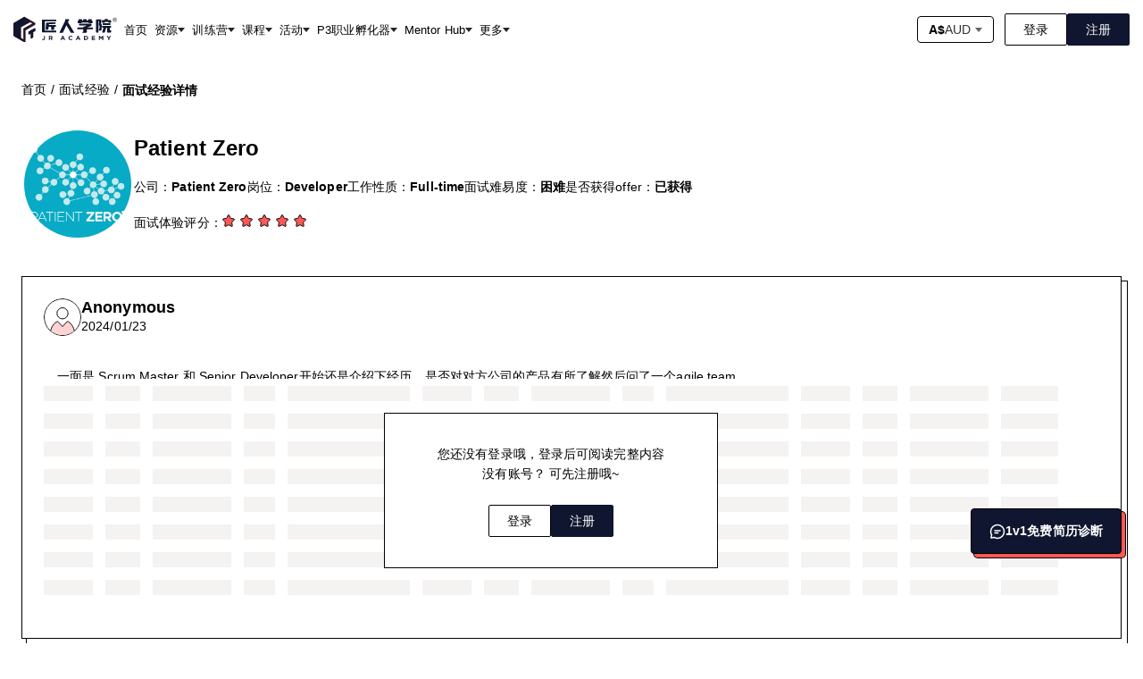

--- FILE ---
content_type: text/html; charset=utf-8
request_url: https://jiangren.com.au/job-interview/patient-zero
body_size: 21951
content:
<!DOCTYPE html><html class="scroll-smooth" lang="zh-Hans"><head><meta charSet="utf-8"/><meta name="viewport" content="width=device-width, initial-scale=1"/><link rel="preload" as="image" href="/icon/logo-zh.svg" fetchPriority="high"/><link rel="stylesheet" href="/_next/static/css/c91a0508f7d50a5b.css" data-precedence="next"/><link rel="stylesheet" href="/_next/static/css/c530b4db07addbd7.css" data-precedence="next"/><link rel="stylesheet" href="/_next/static/css/8a371d49dd1fb2e2.css" data-precedence="next"/><link rel="preload" as="script" fetchPriority="low" href="/_next/static/chunks/webpack-e4b735b25e47618f.js"/><script src="/_next/static/chunks/fd9d1056-d8f3638d33430ea3.js" async=""></script><script src="/_next/static/chunks/52117-ba5b9b0067e07f88.js" async=""></script><script src="/_next/static/chunks/main-app-cbce6ba39e89944b.js" async=""></script><script src="/_next/static/chunks/53918-ff123e8080e845df.js" async=""></script><script src="/_next/static/chunks/16344-89ea66eafaf11be1.js" async=""></script><script src="/_next/static/chunks/24562-bdf3b702574cfbcd.js" async=""></script><script src="/_next/static/chunks/58365-1f59158cd1505112.js" async=""></script><script src="/_next/static/chunks/27648-b97e7eba16325ca2.js" async=""></script><script src="/_next/static/chunks/33145-0fd70a5bfebc09f1.js" async=""></script><script src="/_next/static/chunks/34793-c197c0b4d33f4117.js" async=""></script><script src="/_next/static/chunks/63869-3203793821326462.js" async=""></script><script src="/_next/static/chunks/70764-e5341f1da0cf75e8.js" async=""></script><script src="/_next/static/chunks/88157-84b8b66287698c40.js" async=""></script><script src="/_next/static/chunks/14003-d4b960e51e9f8202.js" async=""></script><script src="/_next/static/chunks/96973-89636288b19cfa06.js" async=""></script><script src="/_next/static/chunks/32603-8c695e8108a6eb2d.js" async=""></script><script src="/_next/static/chunks/17907-6ab3daadad777c03.js" async=""></script><script src="/_next/static/chunks/16165-2f78ba3cdb5c7d86.js" async=""></script><script src="/_next/static/chunks/53859-4e12678333391889.js" async=""></script><script src="/_next/static/chunks/88003-1d4852d7cc6a19d3.js" async=""></script><script src="/_next/static/chunks/72803-8a39ccde9581be80.js" async=""></script><script src="/_next/static/chunks/95521-5cdb5cad9d145a88.js" async=""></script><script src="/_next/static/chunks/56028-ab7c34199878657d.js" async=""></script><script src="/_next/static/chunks/64863-5bb2d53b167cd04e.js" async=""></script><script src="/_next/static/chunks/51896-fb44908bcdb2792b.js" async=""></script><script src="/_next/static/chunks/55486-76689a4995e71c1b.js" async=""></script><script src="/_next/static/chunks/76752-12b8833001b9f63e.js" async=""></script><script src="/_next/static/chunks/97160-855f377507bb3427.js" async=""></script><script src="/_next/static/chunks/app/job-interview/%5Bkey%5D/page-e2bfd8ee96a7cb20.js" async=""></script><script src="/_next/static/chunks/19108-c354992a04fe5a10.js" async=""></script><script src="/_next/static/chunks/58004-0d0a56bd82b567dd.js" async=""></script><script src="/_next/static/chunks/58967-c22fb08d8eeeb206.js" async=""></script><script src="/_next/static/chunks/60175-41387fb358c2b5cf.js" async=""></script><script src="/_next/static/chunks/53024-51532fa8509d8f98.js" async=""></script><script src="/_next/static/chunks/43354-8e6c14e8ce330cd4.js" async=""></script><script src="/_next/static/chunks/19622-04ec46f4b010e7dc.js" async=""></script><script src="/_next/static/chunks/47678-d971fdc0f410dd3b.js" async=""></script><script src="/_next/static/chunks/54656-6d4104d5fe20b7c7.js" async=""></script><script src="/_next/static/chunks/48467-0954a31431a33808.js" async=""></script><script src="/_next/static/chunks/53154-e2b8e60af2300a24.js" async=""></script><script src="/_next/static/chunks/42276-b88db14b7f866ca9.js" async=""></script><script src="/_next/static/chunks/93723-f39e7a1b3881b7e0.js" async=""></script><script src="/_next/static/chunks/79445-2e920513a2a83d3b.js" async=""></script><script src="/_next/static/chunks/62762-43487d81994d136f.js" async=""></script><script src="/_next/static/chunks/app/layout-12a88ff7e7f37e59.js" async=""></script><script src="/_next/static/chunks/app/not-found-4d6c567c0e9f893f.js" async=""></script><link rel="preload" href="https://cdn.lordicon.com/lordicon.js" as="script"/><link rel="preload" href="https://www.googletagmanager.com/gtag/js?id=G-5YLJJB3LHZ" as="script"/><title>Patient Zero Developer面试经验分享 | 面试经验分享 | 匠人学院 - 学AI·AI教程·AI入门 | 澳洲·加拿大·美国·英国华人</title><meta name="description" content="Patient Zero Developer面试经验分享"/><link rel="author" href="https://jiangren.com.au"/><meta name="author" content="匠人学院·JR Academy"/><meta name="keywords" content="Patient Zero Developer面试经验分享"/><meta name="referrer" content="origin-when-cross-origin"/><meta name="creator" content="匠人学院·JR Academy"/><meta name="publisher" content="匠人学院·JR Academy"/><meta name="robots" content="index, follow"/><meta name="googlebot" content="index, follow, max-video-preview:-1, max-image-preview:large, max-snippet:-1"/><link rel="canonical" href="https://jiangren.com.au/job-interview/patient-zero"/><meta property="og:title" content="Patient Zero Developer面试经验分享 | 面试经验分享 | 匠人学院 - 学AI·AI教程·AI入门 | 澳洲·加拿大·美国·英国华人"/><meta property="og:description" content="Patient Zero Developer面试经验分享"/><meta property="og:url" content="https://jiangren.com.au/job-interview/patient-zero"/><meta property="og:site_name" content="匠人学院·JR Academy"/><meta property="og:locale" content="zh_CN"/><meta property="og:image" content="https://jiangren.com.au/image/logo.jpg"/><meta property="og:image:alt" content="Patient Zero Developer面试经验分享 | 面试经验分享"/><meta property="og:image:width" content="1200"/><meta property="og:image:height" content="630"/><meta property="og:image:type" content="image/jpeg"/><meta property="og:type" content="website"/><meta name="twitter:card" content="summary_large_image"/><meta name="twitter:site" content="@JRAcademyAU"/><meta name="twitter:creator" content="@JRAcademyAU"/><meta name="twitter:title" content="Patient Zero Developer面试经验分享 | 面试经验分享 | 匠人学院 - 学AI·AI教程·AI入门 | 澳洲·加拿大·美国·英国华人"/><meta name="twitter:description" content="Patient Zero Developer面试经验分享"/><meta name="twitter:image" content="https://jiangren.com.au/image/logo.jpg"/><meta name="twitter:image:alt" content="Patient Zero Developer面试经验分享 | 面试经验分享"/><meta name="next-size-adjust"/><script src="/_next/static/chunks/polyfills-42372ed130431b0a.js" noModule=""></script><style data-styled="" data-styled-version="6.1.19">html{-webkit-font-smoothing:antialiased;-moz-osx-font-smoothing:grayscale;box-sizing:border-box;-webkit-text-size-adjust:100%;}/*!sc*/
*,*::before,*::after{box-sizing:inherit;}/*!sc*/
strong,b{font-weight:700;}/*!sc*/
body{margin:0;color:#000000;font-family:"Roboto","Helvetica","Arial",sans-serif;font-weight:400;font-size:1rem;line-height:1.5;letter-spacing:0.00938em;background-color:#ffffff;}/*!sc*/
@media print{body{background-color:#fff;}}/*!sc*/
body::backdrop{background-color:#ffffff;}/*!sc*/
data-styled.g12[id="sc-global-iEDSUG1"]{content:"sc-global-iEDSUG1,"}/*!sc*/
.hBNTAs{display:inline-block;animation:epmXAj 1.4s linear infinite;color:#000000;}/*!sc*/
data-styled.g13[id="sc-lgpSej"]{content:"hBNTAs,"}/*!sc*/
.iVDvzA{display:block;}/*!sc*/
data-styled.g14[id="sc-eqYatC"]{content:"iVDvzA,"}/*!sc*/
.dbgGBE{stroke:currentColor;stroke-dasharray:80px,200px;stroke-dashoffset:0;animation:eBghUk 1.4s ease-in-out infinite;}/*!sc*/
data-styled.g15[id="sc-kcLKEh"]{content:"dbgGBE,"}/*!sc*/
.xlSDk{align-items:center;border-radius:2px;box-sizing:border-box;cursor:pointer;background-color:#ffffff;border:solid 1px #000000;color:#000000;padding:10px 20px;display:flex;font-size:14px;justify-content:center;line-height:1;transition:all 200ms ease-in-out;white-space:nowrap;}/*!sc*/
.xlSDk :hover{box-shadow:2px 2px 0 #000000;transform:translate(-1px, -1px);}/*!sc*/
.jpiIVg{align-items:center;border-radius:2px;box-sizing:border-box;cursor:pointer;background-color:#10162f;border:solid 1px #10162f;color:#ffffff;padding:10px 20px;display:flex;font-size:14px;justify-content:center;line-height:1;transition:all 200ms ease-in-out;white-space:nowrap;}/*!sc*/
.jpiIVg :hover{background-color:#303342;border:solid 1px #303342;}/*!sc*/
.eSHcuX{align-items:center;border-radius:2px;box-sizing:border-box;cursor:not-allowed;background-color:#10162f80;border:solid 1px #10162f80;color:#ffffff80;padding:10px 20px;display:flex;font-size:14px;justify-content:center;line-height:1;transition:all 200ms ease-in-out;white-space:nowrap;}/*!sc*/
.eSHcuX :hover{background-color:#30334280;border:solid 1px #30334280;}/*!sc*/
data-styled.g16[id="sc-dntSTA"]{content:"xlSDk,jpiIVg,eSHcuX,"}/*!sc*/
.ekOWJg{margin:0;font:inherit;line-height:inherit;letter-spacing:inherit;color:#000000;}/*!sc*/
.fTspNG{margin:0;font-family:"Roboto","Helvetica","Arial",sans-serif;font-weight:400;font-size:1rem;line-height:1.5;letter-spacing:0.00938em;color:#666666;}/*!sc*/
data-styled.g27[id="sc-gLaqbQ"]{content:"ekOWJg,fTspNG,"}/*!sc*/
.dpBXYz{text-decoration:underline;text-decoration-color:var(--Link-underlineColor);--Link-underlineColor:rgba(0, 0, 0, 0.4);}/*!sc*/
.dpBXYz:hover{text-decoration-color:inherit;}/*!sc*/
data-styled.g28[id="sc-ipUnzB"]{content:"dpBXYz,"}/*!sc*/
.eEwMev{margin:0 auto;max-width:1440px;padding:15px;}/*!sc*/
@media (min-width: 1440px){.eEwMev{padding:20px 0;}}/*!sc*/
data-styled.g29[id="sc-eQwNpu"]{content:"eEwMev,"}/*!sc*/
.ZXZHy{position:sticky;top:0;z-index:150;}/*!sc*/
data-styled.g30[id="sc-gvqKNf"]{content:"ZXZHy,"}/*!sc*/
html{-webkit-font-smoothing:antialiased;-moz-osx-font-smoothing:grayscale;box-sizing:border-box;-webkit-text-size-adjust:100%;}/*!sc*/
*,*::before,*::after{box-sizing:inherit;}/*!sc*/
strong,b{font-weight:700;}/*!sc*/
body{margin:0;color:#000000;font-family:"Roboto","Helvetica","Arial",sans-serif;font-weight:400;font-size:1rem;line-height:1.5;letter-spacing:0.00938em;background-color:#ffffff;}/*!sc*/
@media print{body{background-color:#fff;}}/*!sc*/
body::backdrop{background-color:#ffffff;}/*!sc*/
data-styled.g31[id="sc-global-iEDSUG2"]{content:"sc-global-iEDSUG2,"}/*!sc*/
.jEVsMw{bottom:100px;position:fixed;right:16px;z-index:100;}/*!sc*/
@media (min-width: 768px){.jEVsMw{right:24px;}}/*!sc*/
data-styled.g32[id="sc-cOpnSz"]{content:"jEVsMw,"}/*!sc*/
.kEgYyh{align-items:center;background-color:#10162f;border:1px solid #000;border-radius:4px;box-shadow:4px 4px 0 #ff5757,4px 4px 0 1px #000;color:#ffffff;cursor:pointer;display:flex;font-size:13px;font-weight:600;gap:8px;justify-content:center;padding:12px 16px;transition:all 0.2s ease-in-out;}/*!sc*/
@media (min-width: 768px){.kEgYyh{font-size:14px;padding:14px 20px;}}/*!sc*/
.kEgYyh:hover{animation:iGsxnK 1s ease-in-out infinite;transform:translate(-2px, -2px);}/*!sc*/
.kEgYyh:active{box-shadow:2px 2px 0 #ff5757,2px 2px 0 1px #000;transform:translate(0, 0);}/*!sc*/
data-styled.g33[id="sc-kjwdDK"]{content:"kEgYyh,"}/*!sc*/
.ecmcNx{align-items:center;display:flex;justify-content:center;}/*!sc*/
data-styled.g34[id="sc-eVqvcJ"]{content:"ecmcNx,"}/*!sc*/
.dAvyPg{animation:none 0.3s ease-out;white-space:nowrap;}/*!sc*/
data-styled.g35[id="sc-bbbBoY"]{content:"dAvyPg,"}/*!sc*/
.jyjocx{display:flex;flex-direction:column;gap:4px;height:auto;width:100%;}/*!sc*/
data-styled.g36[id="sc-cdmAjP"]{content:"jyjocx,"}/*!sc*/
.HoGDk{background-color:#fff;border:solid 1px #000;border-color:#000;border-radius:2px;font-size:14px;padding:calc(12px - 3px) calc(16px - 1px);resize:vertical;width:100%;}/*!sc*/
.HoGDk :focus{border:solid 2px #000;outline:none;padding:calc(12px - 4px) calc(16px - 2px);}/*!sc*/
.HoGDk ::placeholder{color:#ccc;}/*!sc*/
.HoGDk ::-webkit-scrollbar{background:transparent;width:8px;}/*!sc*/
.HoGDk ::-webkit-scrollbar-thumb{background:rgba(0, 0, 0, 0.2);border-radius:4px;}/*!sc*/
.HoGDk ::-webkit-scrollbar-track{background:transparent;}/*!sc*/
data-styled.g43[id="sc-fszimp"]{content:"HoGDk,"}/*!sc*/
.gjlbUV{position:relative;width:100%;}/*!sc*/
data-styled.g44[id="sc-etsjJW"]{content:"gjlbUV,"}/*!sc*/
.jOGzpz{align-items:center;display:flex;flex-direction:column;height:100vh;justify-content:center;position:fixed;width:100vw;}/*!sc*/
data-styled.g139[id="sc-enPhjR"]{content:"jOGzpz,"}/*!sc*/
.kPNqHa{margin-top:0px;}/*!sc*/
@media (min-width: 1024px){.kPNqHa{margin-top:auto;}}/*!sc*/
data-styled.g155[id="sc-ffIBOD"]{content:"kPNqHa,"}/*!sc*/
@keyframes iGsxnK{0%{box-shadow:4px 4px 0 #ff5757,4px 4px 0 1px #000;}50%{box-shadow:6px 6px 0 #ff5757,6px 6px 0 1px #000;}100%{box-shadow:4px 4px 0 #ff5757,4px 4px 0 1px #000;}}/*!sc*/
data-styled.g156[id="sc-keyframes-iGsxnK"]{content:"iGsxnK,"}/*!sc*/
.iVqtBM{display:flex;flex-direction:column;gap:20px;padding:32px 0;}/*!sc*/
@media (min-width: 1024px){.iVqtBM{flex-direction:row;gap:24px;}}/*!sc*/
.iVqtBM p{font-size:12px;line-height:12px;margin:0 0;}/*!sc*/
@media (min-width: 1024px){.iVqtBM p{font-size:14px;line-height:14px;}}/*!sc*/
data-styled.g157[id="sc-eNLTQs"]{content:"iVqtBM,"}/*!sc*/
.cauTPD{border-bottom:solid 1px #000;display:flex;flex-direction:column;gap:20px;padding:32px 0;}/*!sc*/
.cauTPD p{margin:0 0;}/*!sc*/
data-styled.g158[id="sc-jjDSqR"]{content:"cauTPD,"}/*!sc*/
.cdXNEZ{font-size:16px;font-weight:600;line-height:16px;}/*!sc*/
data-styled.g159[id="sc-biMVnu"]{content:"cdXNEZ,"}/*!sc*/
.jtxLma{align-items:start;display:flex;flex-direction:column;gap:24px;}/*!sc*/
@media (min-width: 1024px){.jtxLma{align-items:center;flex-direction:row;}}/*!sc*/
data-styled.g160[id="sc-fEETNT"]{content:"jtxLma,"}/*!sc*/
.YDZwN{align-items:center;display:flex;gap:24px;}/*!sc*/
data-styled.g161[id="sc-eBIPcU"]{content:"YDZwN,"}/*!sc*/
.fKOUOg{font-size:12px;line-height:1.71;}/*!sc*/
data-styled.g162[id="sc-iXANDt"]{content:"fKOUOg,"}/*!sc*/
.ggdDKz{border:1px solid #000;border-radius:4px;cursor:pointer;align-items:center;background-color:#ffffff;cursor:pointer;display:flex;font-size:14px;font-weight:500;gap:4px;padding:6px 12px;text-decoration:none;transition:all 0.2s ease;}/*!sc*/
.ggdDKz:hover{box-shadow:3px 3px 0 #000;transform:translate(-1.5px, -1.5px);transition:box-shadow 200ms ease-in-out,transform 200ms ease-in-out;}/*!sc*/
.ggdDKz:hover{background-color:#ffffff;}/*!sc*/
data-styled.g163[id="sc-hndUf"]{content:"ggdDKz,"}/*!sc*/
.hEtTVp{display:flex;height:16px;width:16px;}/*!sc*/
data-styled.g164[id="sc-cbrqwu"]{content:"hEtTVp,"}/*!sc*/
.iPqmwr{color:#333333;}/*!sc*/
data-styled.g165[id="sc-dYsygx"]{content:"iPqmwr,"}/*!sc*/
.hMiSOV{align-items:start;border-bottom:solid 1px #000;display:flex;flex-direction:column;gap:24px;justify-content:space-between;padding:32px 0;width:100%;}/*!sc*/
@media (min-width: 1024px){.hMiSOV{align-items:center;flex-direction:row;}}/*!sc*/
data-styled.g166[id="sc-fSwKIM"]{content:"hMiSOV,"}/*!sc*/
.bTyeiV{display:flex;flex-direction:column;gap:24px;}/*!sc*/
@media (min-width: 1024px){.bTyeiV{align-items:center;flex-direction:row;gap:32px;justify-content:end;}}/*!sc*/
data-styled.g167[id="sc-GjvTv"]{content:"bTyeiV,"}/*!sc*/
.hecwif{display:flex;flex-direction:column;gap:8px;}/*!sc*/
data-styled.g168[id="sc-cAnIvK"]{content:"hecwif,"}/*!sc*/
.gcfJVk{font-size:12px;font-weight:500;line-height:23px;margin:0 0;}/*!sc*/
data-styled.g169[id="sc-exoQfN"]{content:"gcfJVk,"}/*!sc*/
.katGtc{display:flex;gap:8px;}/*!sc*/
data-styled.g170[id="sc-grtcIc"]{content:"katGtc,"}/*!sc*/
.kzWpmA{height:24px;width:24px;}/*!sc*/
data-styled.g171[id="sc-ugrfX"]{content:"kzWpmA,"}/*!sc*/
.iAqKAF{background-color:#ffffff;border-radius:1px;}/*!sc*/
data-styled.g172[id="sc-cokDIm"]{content:"iAqKAF,"}/*!sc*/
.bKOFSQ{border-bottom:solid 1px #000;display:flex;flex-direction:column;gap:20px;padding:32px 0;}/*!sc*/
.bKOFSQ p{font-size:12px;line-height:1.71;margin:0 0;}/*!sc*/
.bKOFSQ p span{text-decoration:underline;}/*!sc*/
data-styled.g173[id="sc-eHqVIu"]{content:"bKOFSQ,"}/*!sc*/
.jlfIjw{background-color:#ffffff;border-top:1px solid #000000;}/*!sc*/
data-styled.g174[id="sc-jdiUiT"]{content:"jlfIjw,"}/*!sc*/
.dhmYWy{margin:0 auto;max-width:1440px;padding:30px 0;}/*!sc*/
data-styled.g175[id="sc-edEsM"]{content:"dhmYWy,"}/*!sc*/
.efhdWz{padding:0 24px;}/*!sc*/
@media (min-width: 1440px){.efhdWz{padding:0 0;}}/*!sc*/
data-styled.g176[id="sc-ezVCTl"]{content:"efhdWz,"}/*!sc*/
.cXopKE{border-bottom:solid 1px #000;display:grid;grid-template-columns:repeat(2, 1fr);padding:32px 0;row-gap:30px;}/*!sc*/
@media (min-width: 1024px){.cXopKE{grid-template-columns:repeat(auto-fill, minmax(200px, 1fr));}}/*!sc*/
data-styled.g177[id="sc-fgnnHK"]{content:"cXopKE,"}/*!sc*/
.ehMjVI{display:flex;flex-direction:column;gap:20px;width:fit-content;}/*!sc*/
.ehMjVI p{margin:0 0;}/*!sc*/
data-styled.g178[id="sc-jCfmij"]{content:"ehMjVI,"}/*!sc*/
.cfrCWU{font-size:16px;font-weight:600;line-height:16px;}/*!sc*/
data-styled.g179[id="sc-CZWsc"]{content:"cfrCWU,"}/*!sc*/
.bAuZma{color:inherit;font-size:12px;line-height:12px;text-decoration:none;}/*!sc*/
@media (min-width: 1024px){.bAuZma{font-size:14px;line-height:14px;}}/*!sc*/
data-styled.g180[id="sc-eYRUSB"]{content:"bAuZma,"}/*!sc*/
.htxEhu{color:inherit;font-size:12px;line-height:12px;text-decoration:none;}/*!sc*/
@media (min-width: 1024px){.htxEhu{font-size:14px;line-height:14px;}}/*!sc*/
data-styled.g181[id="sc-eUkiUm"]{content:"htxEhu,"}/*!sc*/
.eMsvDJ{top:128px;z-index:999;}/*!sc*/
@media (min-width: 1024px){.eMsvDJ{top:88px;}}/*!sc*/
data-styled.g204[id="sc-djcAKz"]{content:"eMsvDJ,"}/*!sc*/
.kLxTbG{display:flex;flex-wrap:wrap;align-items:center;padding:0;margin:0;list-style:none;}/*!sc*/
data-styled.g217[id="sc-gKWOzz"]{content:"kLxTbG,"}/*!sc*/
.fboFLk{display:flex;user-select:none;margin-left:8px;margin-right:8px;}/*!sc*/
data-styled.g218[id="sc-dOCdTy"]{content:"fboFLk,"}/*!sc*/
.uZgaV{font-size:14px;font-weight:500;max-width:1440px;padding:0;width:100%;}/*!sc*/
data-styled.g219[id="sc-eUxDpt"]{content:"uZgaV,"}/*!sc*/
.eaxLJg .MuiBreadcrumbs-li,.eaxLJg .MuiBreadcrumbs-separator{color:#000;font-size:14px;}/*!sc*/
.eaxLJg .MuiBreadcrumbs-separator{margin:0 5px;}/*!sc*/
.eaxLJg .MuiBreadcrumbs-li:last-child{font-weight:600;}/*!sc*/
data-styled.g220[id="sc-bYcSJs"]{content:"eaxLJg,"}/*!sc*/
.fUGfKh{line-height:1;margin:0;}/*!sc*/
data-styled.g221[id="sc-hUZldv"]{content:"fUGfKh,"}/*!sc*/
.guoSJW{font-size:14px;margin:0 18px 18px;max-width:260px;text-align:center;}/*!sc*/
@media (min-width: 768px){.guoSJW{margin:0 56px 24px;}}/*!sc*/
data-styled.g222[id="sc-eYEAxu"]{content:"guoSJW,"}/*!sc*/
.HlyKw{display:flex;gap:16px;}/*!sc*/
data-styled.g223[id="sc-ixyMIc"]{content:"HlyKw,"}/*!sc*/
.giAUUN{display:inline-flex;position:relative;font-size:1.5rem;color:#faaf00;cursor:pointer;text-align:left;width:min-content;-webkit-tap-highlight-color:transparent;font-size:1.125rem;pointer-events:none;}/*!sc*/
.giAUUN.Mui-disabled{opacity:0.38;pointer-events:none;}/*!sc*/
.giAUUN.Mui-focusVisible .MuiRating-iconActive{outline:1px solid #999;}/*!sc*/
.giAUUN .MuiRating-visuallyHidden{border:0;clip:rect(0 0 0 0);height:1px;margin:-1px;overflow:hidden;padding:0;position:absolute;white-space:nowrap;width:1px;}/*!sc*/
data-styled.g1335[id="sc-dmaClc"]{content:"giAUUN,"}/*!sc*/
.eXMZJH{display:flex;transition:transform 150ms cubic-bezier(0.4, 0, 0.2, 1) 0ms;pointer-events:none;}/*!sc*/
data-styled.g1337[id="sc-hDMkaC"]{content:"eXMZJH,"}/*!sc*/
@keyframes epmXAj{0%{transform:rotate(0deg);}100%{transform:rotate(360deg);}}/*!sc*/
data-styled.g4868[id="sc-keyframes-epmXAj"]{content:"epmXAj,"}/*!sc*/
@keyframes eBghUk{0%{stroke-dasharray:1px,200px;stroke-dashoffset:0;}50%{stroke-dasharray:100px,200px;stroke-dashoffset:-15px;}100%{stroke-dasharray:1px,200px;stroke-dashoffset:-126px;}}/*!sc*/
data-styled.g4869[id="sc-keyframes-eBghUk"]{content:"eBghUk,"}/*!sc*/
.eNOmZ{box-shadow:6px 6px #ffffff,6px 6px 0 1px #000;background-color:#ffffff;border:solid 1px #000;margin-top:40px;padding:24px;}/*!sc*/
data-styled.g6733[id="sc-dCBpxE"]{content:"eNOmZ,"}/*!sc*/
.kxUct{display:flex;gap:16px;}/*!sc*/
data-styled.g6734[id="sc-icyIxp"]{content:"kxUct,"}/*!sc*/
.euTEFR{background-color:#ffffff;border-radius:50%;}/*!sc*/
data-styled.g6735[id="sc-fhyRhC"]{content:"euTEFR,"}/*!sc*/
.dGYsUl{display:flex;flex-direction:column;justify-content:space-around;}/*!sc*/
data-styled.g6736[id="sc-jHwkhn"]{content:"dGYsUl,"}/*!sc*/
.gAhTCV{font-size:18px;font-weight:600;line-height:1;margin:0;}/*!sc*/
data-styled.g6737[id="sc-iRhAXI"]{content:"gAhTCV,"}/*!sc*/
.kcUMYC{font-size:14px;margin:0;}/*!sc*/
data-styled.g6738[id="sc-cbJkyx"]{content:"kcUMYC,"}/*!sc*/
.BQTGf{margin:24px 0;}/*!sc*/
@media (min-width: 768px){.BQTGf{margin:24px 46px 24px 0;}}/*!sc*/
data-styled.g6740[id="sc-flbWxK"]{content:"BQTGf,"}/*!sc*/
.crZXbB{height:72px;overflow:hidden;}/*!sc*/
@media (min-width: 768px){.crZXbB{height:48px;}}/*!sc*/
@media (min-width: 1024px){.crZXbB{height:24px;}}/*!sc*/
data-styled.g6741[id="sc-lpotqd"]{content:"crZXbB,"}/*!sc*/
.SKSqh{align-items:center;background-image:url('/image/content-cover-grey.svg');display:flex;height:234px;justify-content:center;margin-top:8px;z-index:1;}/*!sc*/
data-styled.g6742[id="sc-nYdQA"]{content:"SKSqh,"}/*!sc*/
.fLcflA{align-items:center;background-color:#ffffff;border:1px solid #000000;display:flex;flex-direction:column;padding:28px 0;width:fit-content;}/*!sc*/
@media (min-width: 768px){.fLcflA{padding:34px 0;}}/*!sc*/
data-styled.g6743[id="sc-bPlRTH"]{content:"fLcflA,"}/*!sc*/
.iSDUGy{display:flex;flex-direction:column;gap:24px;}/*!sc*/
@media (min-width: 768px){.iSDUGy{flex-direction:row;}}/*!sc*/
data-styled.g6744[id="sc-cdrlTa"]{content:"iSDUGy,"}/*!sc*/
.eMHkku{background-color:#ffffff;border-radius:50%;height:126px;padding:3px;width:126px;}/*!sc*/
data-styled.g6745[id="sc-ihDILt"]{content:"eMHkku,"}/*!sc*/
.ksltux{border-radius:50%;object-fit:contain;width:100%;}/*!sc*/
data-styled.g6746[id="sc-ivJcKM"]{content:"ksltux,"}/*!sc*/
.jSOhAA{display:flex;flex-direction:column;gap:8px;justify-content:space-around;}/*!sc*/
@media (min-width: 768px){.jSOhAA{gap:unset;}}/*!sc*/
data-styled.g6747[id="sc-iOPgIX"]{content:"jSOhAA,"}/*!sc*/
.iUyvhh{font-size:20px;line-height:1.2;margin:0;}/*!sc*/
@media (min-width: 768px){.iUyvhh{font-size:24px;}}/*!sc*/
data-styled.g6748[id="sc-jcUAIq"]{content:"iUyvhh,"}/*!sc*/
.hpQGQO{align-items:center;column-gap:32px;display:flex;flex-wrap:wrap;row-gap:8px;}/*!sc*/
data-styled.g6749[id="sc-caBRSq"]{content:"hpQGQO,"}/*!sc*/
.bFxsZO{font-size:14px;margin:0;}/*!sc*/
data-styled.g6750[id="sc-jvCiOX"]{content:"bFxsZO,"}/*!sc*/
.Riymz{align-items:baseline;display:flex;font-size:14px;}/*!sc*/
.Riymz .MuiRating-icon{width:20px;}/*!sc*/
data-styled.g6751[id="sc-isTIKc"]{content:"Riymz,"}/*!sc*/
.bRXrbi{display:flex;flex-direction:column;gap:8px;margin-top:32px;width:100%;}/*!sc*/
data-styled.g6752[id="sc-eyyqhN"]{content:"bRXrbi,"}/*!sc*/
.dIMuCv{display:flex;justify-content:end;}/*!sc*/
data-styled.g6753[id="sc-kimQMC"]{content:"dIMuCv,"}/*!sc*/
.bwHyIB{align-items:center;display:flex;justify-content:center;padding:20px auto;width:100%;}/*!sc*/
data-styled.g6756[id="sc-bqNFDd"]{content:"bwHyIB,"}/*!sc*/
.fqgUp{background-color:#ffffff;margin:0 auto;max-width:1440px;padding:24px;}/*!sc*/
@media (min-width: 1440px){.fqgUp{padding:24px 0 80px 0;}}/*!sc*/
data-styled.g6757[id="sc-fSuwcW"]{content:"fqgUp,"}/*!sc*/
.dWOFOi{padding-bottom:32px;width:100%;}/*!sc*/
data-styled.g6758[id="sc-bXZdAH"]{content:"dWOFOi,"}/*!sc*/
.ijqHxH{margin-top:24px;}/*!sc*/
data-styled.g6759[id="sc-fzwecY"]{content:"ijqHxH,"}/*!sc*/
.cOvdKN{font-size:18px;font-weight:600;margin:0;}/*!sc*/
data-styled.g6760[id="sc-iXpsXN"]{content:"cOvdKN,"}/*!sc*/
</style></head><body><div><div class="sc-gvqKNf ZXZHy w-full" id="layout-header" elevation="0" style="background-color:#ffffff;box-shadow:none"><div class="sc-eQwNpu eEwMev flex justify-between"><div class="flex items-center"><a class="sc-gLaqbQ ekOWJg MuiTypography-root MuiTypography-inherit sc-ipUnzB dpBXYz MuiLink-root MuiLink-underlineAlways flex" href="/"><img alt="logo" fetchPriority="high" width="116" height="30" decoding="async" data-nimg="1" style="color:transparent" src="/icon/logo-zh.svg"/></a></div><div class="flex items-center"><!--$!--><template data-dgst="BAILOUT_TO_CLIENT_SIDE_RENDERING"></template><!--/$--><!--$!--><template data-dgst="BAILOUT_TO_CLIENT_SIDE_RENDERING"></template><!--/$--></div></div></div><div class="sc-ffIBOD kPNqHa"><div class="bg"><div class="sc-fSuwcW fqgUp"><div class="sc-bXZdAH dWOFOi"><div class="sc-eUxDpt uZgaV"><nav class="sc-gLaqbQ fTspNG MuiTypography-root MuiTypography-body1 sc-cVmcbw MuiBreadcrumbs-root sc-bYcSJs eaxLJg" aria-label="breadcrumb"><ol class="sc-gKWOzz kLxTbG MuiBreadcrumbs-ol"><li class="MuiBreadcrumbs-li"><a color="inherit" href="/">首页</a></li><li aria-hidden="true" class="sc-dOCdTy fboFLk MuiBreadcrumbs-separator">/</li><li class="MuiBreadcrumbs-li"><a color="inherit" href="/job-interview">面试经验</a></li><li aria-hidden="true" class="sc-dOCdTy fboFLk MuiBreadcrumbs-separator">/</li><li class="MuiBreadcrumbs-li"><p class="sc-hUZldv fUGfKh">面试经验详情</p></li></ol></nav></div></div><div class="sc-cdrlTa iSDUGy"><a href="/company/patient-zero"><div class="sc-ihDILt eMHkku"><img alt="Patient Zero" loading="lazy" width="120" height="120" decoding="async" data-nimg="1" class="sc-ivJcKM ksltux" style="color:transparent" src="https://image.jracademy.com.au/company/logo/eysa67koohmpompoadsg.png"/></div></a><div class="sc-iOPgIX jSOhAA"><h1 class="sc-jcUAIq iUyvhh">Patient Zero</h1><div class="sc-caBRSq hpQGQO"><p class="sc-jvCiOX bFxsZO">公司：<strong>Patient Zero</strong></p><p class="sc-jvCiOX bFxsZO">岗位：<strong>Developer</strong></p><p class="sc-jvCiOX bFxsZO">工作性质：<strong>Full-time</strong></p><p class="sc-jvCiOX bFxsZO">面试难易度：<strong>困难</strong></p><p class="sc-jvCiOX bFxsZO">是否获得offer：<strong>已获得</strong></p></div><div class="sc-isTIKc Riymz">面试体验评分：<span role="img" aria-label="5 Stars" class="sc-dmaClc giAUUN MuiRating-root MuiRating-sizeSmall Mui-readOnly"><span><span class="sc-hDMkaC eXMZJH MuiRating-icon MuiRating-iconFilled"><svg width="14" height="14" xmlns="http://www.w3.org/2000/svg"><path d="M6.819.532c.55.09.643.19.7.312l1.325 2.799c.23.487.678.82 1.193.898l2.96.45c.16.023.292.114.381.238a.664.664 0 0 1-.062.844l-2.142 2.178a1.663 1.663 0 0 0-.449 1.433l.506 3.075a.666.666 0 0 1-.104.482.578.578 0 0 1-.375.25.546.546 0 0 1-.36-.06L7.746 11.98a1.542 1.542 0 0 0-1.49 0l-2.648 1.453a.543.543 0 0 1-.431.041.595.595 0 0 1-.345-.303.672.672 0 0 1-.062-.41l.505-3.076a1.663 1.663 0 0 0-.448-1.433L.684 6.073a.651.651 0 0 1-.184-.45.654.654 0 0 1 .173-.456.57.57 0 0 1 .33-.177l2.96-.449a1.587 1.587 0 0 0 1.193-.898L6.48.844a.598.598 0 0 1 .34-.312z" fill="#FF5757" stroke="#000" fill-rule="evenodd"></path></svg></span></span><span><span class="sc-hDMkaC eXMZJH MuiRating-icon MuiRating-iconFilled"><svg width="14" height="14" xmlns="http://www.w3.org/2000/svg"><path d="M6.819.532c.55.09.643.19.7.312l1.325 2.799c.23.487.678.82 1.193.898l2.96.45c.16.023.292.114.381.238a.664.664 0 0 1-.062.844l-2.142 2.178a1.663 1.663 0 0 0-.449 1.433l.506 3.075a.666.666 0 0 1-.104.482.578.578 0 0 1-.375.25.546.546 0 0 1-.36-.06L7.746 11.98a1.542 1.542 0 0 0-1.49 0l-2.648 1.453a.543.543 0 0 1-.431.041.595.595 0 0 1-.345-.303.672.672 0 0 1-.062-.41l.505-3.076a1.663 1.663 0 0 0-.448-1.433L.684 6.073a.651.651 0 0 1-.184-.45.654.654 0 0 1 .173-.456.57.57 0 0 1 .33-.177l2.96-.449a1.587 1.587 0 0 0 1.193-.898L6.48.844a.598.598 0 0 1 .34-.312z" fill="#FF5757" stroke="#000" fill-rule="evenodd"></path></svg></span></span><span><span class="sc-hDMkaC eXMZJH MuiRating-icon MuiRating-iconFilled"><svg width="14" height="14" xmlns="http://www.w3.org/2000/svg"><path d="M6.819.532c.55.09.643.19.7.312l1.325 2.799c.23.487.678.82 1.193.898l2.96.45c.16.023.292.114.381.238a.664.664 0 0 1-.062.844l-2.142 2.178a1.663 1.663 0 0 0-.449 1.433l.506 3.075a.666.666 0 0 1-.104.482.578.578 0 0 1-.375.25.546.546 0 0 1-.36-.06L7.746 11.98a1.542 1.542 0 0 0-1.49 0l-2.648 1.453a.543.543 0 0 1-.431.041.595.595 0 0 1-.345-.303.672.672 0 0 1-.062-.41l.505-3.076a1.663 1.663 0 0 0-.448-1.433L.684 6.073a.651.651 0 0 1-.184-.45.654.654 0 0 1 .173-.456.57.57 0 0 1 .33-.177l2.96-.449a1.587 1.587 0 0 0 1.193-.898L6.48.844a.598.598 0 0 1 .34-.312z" fill="#FF5757" stroke="#000" fill-rule="evenodd"></path></svg></span></span><span><span class="sc-hDMkaC eXMZJH MuiRating-icon MuiRating-iconFilled"><svg width="14" height="14" xmlns="http://www.w3.org/2000/svg"><path d="M6.819.532c.55.09.643.19.7.312l1.325 2.799c.23.487.678.82 1.193.898l2.96.45c.16.023.292.114.381.238a.664.664 0 0 1-.062.844l-2.142 2.178a1.663 1.663 0 0 0-.449 1.433l.506 3.075a.666.666 0 0 1-.104.482.578.578 0 0 1-.375.25.546.546 0 0 1-.36-.06L7.746 11.98a1.542 1.542 0 0 0-1.49 0l-2.648 1.453a.543.543 0 0 1-.431.041.595.595 0 0 1-.345-.303.672.672 0 0 1-.062-.41l.505-3.076a1.663 1.663 0 0 0-.448-1.433L.684 6.073a.651.651 0 0 1-.184-.45.654.654 0 0 1 .173-.456.57.57 0 0 1 .33-.177l2.96-.449a1.587 1.587 0 0 0 1.193-.898L6.48.844a.598.598 0 0 1 .34-.312z" fill="#FF5757" stroke="#000" fill-rule="evenodd"></path></svg></span></span><span><span class="sc-hDMkaC eXMZJH MuiRating-icon MuiRating-iconFilled"><svg width="14" height="14" xmlns="http://www.w3.org/2000/svg"><path d="M6.819.532c.55.09.643.19.7.312l1.325 2.799c.23.487.678.82 1.193.898l2.96.45c.16.023.292.114.381.238a.664.664 0 0 1-.062.844l-2.142 2.178a1.663 1.663 0 0 0-.449 1.433l.506 3.075a.666.666 0 0 1-.104.482.578.578 0 0 1-.375.25.546.546 0 0 1-.36-.06L7.746 11.98a1.542 1.542 0 0 0-1.49 0l-2.648 1.453a.543.543 0 0 1-.431.041.595.595 0 0 1-.345-.303.672.672 0 0 1-.062-.41l.505-3.076a1.663 1.663 0 0 0-.448-1.433L.684 6.073a.651.651 0 0 1-.184-.45.654.654 0 0 1 .173-.456.57.57 0 0 1 .33-.177l2.96-.449a1.587 1.587 0 0 0 1.193-.898L6.48.844a.598.598 0 0 1 .34-.312z" fill="#FF5757" stroke="#000" fill-rule="evenodd"></path></svg></span></span></span></div></div></div><div class="sc-dCBpxE eNOmZ"><div class="sc-icyIxp kxUct"><img alt="Anonymous" loading="lazy" width="42" height="42" decoding="async" data-nimg="1" class="sc-fhyRhC euTEFR" style="color:transparent" src="/image/avatar/user-avatar.svg"/><div class="sc-jHwkhn dGYsUl"><h2 class="sc-iRhAXI gAhTCV">Anonymous</h2><p class="sc-cbJkyx kcUMYC">2024/01/23</p></div></div><div class="sc-flbWxK BQTGf"><div class="sc-lpotqd crZXbB"><div class="ql-editor">一面是 Scrum Master 和 Senior Developer开始还是介绍下经历，是否对对方公司的产品有所了解然后问了一个agile team</div></div><div class="sc-nYdQA SKSqh"><div class="sc-bPlRTH fLcflA"><p class="sc-eYEAxu guoSJW">您还没有登录哦，登录后可阅读完整内容 没有账号？ 可先注册哦~</p><div class="sc-ixyMIc HlyKw"><button color="white" radius="2px" class="sc-dntSTA xlSDk">登录</button><button color="default" radius="2px" class="sc-dntSTA jpiIVg">注册</button></div></div></div></div></div><div class="sc-eyyqhN bRXrbi"><div class="sc-cdmAjP jyjocx"><div class="sc-etsjJW gjlbUV"><textarea placeholder="有什么想法或问题吗？在这里输入你的留言吧！与作者或其他求职者交流经验心得。" rows="3" class="sc-fszimp HoGDk"></textarea></div></div><div class="sc-kimQMC dIMuCv"><button color="default" disabled="" radius="2px" class="sc-dntSTA eSHcuX">评论</button></div></div><div class="sc-fzwecY ijqHxH"><h2 id="comments-section" class="sc-iXpsXN cOvdKN">全部评论</h2><div class="sc-bqNFDd bwHyIB"><span class="sc-lgpSej hBNTAs MuiCircularProgress-root MuiCircularProgress-indeterminate MuiCircularProgress-colorPrimary" style="width:40px;height:40px" role="progressbar"><svg class="sc-eqYatC iVDvzA MuiCircularProgress-svg" viewBox="22 22 44 44"><circle class="sc-kcLKEh dbgGBE MuiCircularProgress-circle MuiCircularProgress-circleIndeterminate" cx="44" cy="44" r="20.2" fill="none" stroke-width="3.6"></circle></svg></span></div></div></div></div><div class="sc-cOpnSz jEVsMw"><div id="global-consultation" class="sc-kjwdDK kEgYyh"><span class="sc-eVqvcJ ecmcNx"><svg width="18" height="18" viewBox="0 0 24 24" fill="none" xmlns="http://www.w3.org/2000/svg"><path d="M12 22C17.5228 22 22 17.5228 22 12C22 6.47715 17.5228 2 12 2C6.47715 2 2 6.47715 2 12C2 13.8214 2.48697 15.5291 3.33782 17L2.5 21.5L7 20.6622C8.47087 21.513 10.1786 22 12 22Z" stroke="currentColor" stroke-width="2" stroke-linecap="round" stroke-linejoin="round"></path><path d="M8 10.5H16" stroke="currentColor" stroke-width="2" stroke-linecap="round"></path><path d="M8 14H13" stroke="currentColor" stroke-width="2" stroke-linecap="round"></path></svg></span><span class="sc-bbbBoY dAvyPg">1v1免费职业咨询</span></div></div></div><div class="sc-jdiUiT jlfIjw"><div class="sc-edEsM dhmYWy"><div class="sc-ezVCTl efhdWz"><div class="sc-fSwKIM hMiSOV"><img alt="logo" loading="lazy" width="144" height="38" decoding="async" data-nimg="1" style="color:transparent" src="/icon/logo-zh.svg"/><div class="sc-GjvTv bTyeiV"><div class="sc-cAnIvK hecwif"><p class="sc-exoQfN gcfJVk">Follow Us</p><div class="sc-grtcIc katGtc"><a class="sc-ugrfX kzWpmA" href="https://linkedin.com/school/jr-academy"><img alt="linkedin" loading="lazy" width="24" height="24" decoding="async" data-nimg="1" style="color:transparent" src="/image/home/get-linkedin.svg"/></a><a class="sc-ugrfX kzWpmA" href="https://www.facebook.com/jracademyau"><img alt="facebook" loading="lazy" width="24" height="24" decoding="async" data-nimg="1" style="color:transparent" src="/image/home/get-facebook.svg"/></a><a class="sc-ugrfX kzWpmA" href="https://twitter.com/jr_academy_au"><img alt="twitter" loading="lazy" width="24" height="24" decoding="async" data-nimg="1" style="color:transparent" src="/image/home/get-twitter.svg"/></a><a class="sc-ugrfX kzWpmA" href="https://www.instagram.com/jracademyau/"><img alt="instagram" loading="lazy" width="24" height="24" decoding="async" data-nimg="1" style="color:transparent" src="/image/home/get-instagram.svg"/></a><a class="sc-ugrfX kzWpmA" href="https://www.weibo.com/ozitquan"><img alt="weibo" loading="lazy" width="24" height="24" decoding="async" data-nimg="1" style="color:transparent" src="/image/home/get-weibo.svg"/></a><a class="sc-ugrfX kzWpmA" href="https://www.youtube.com/channel/UCanQu2BJniNfGViaF23dJgw"><img alt="youtube" loading="lazy" width="24" height="24" decoding="async" data-nimg="1" style="color:transparent" src="/image/home/get-youtube.svg"/></a><a class="sc-ugrfX kzWpmA" href="https://space.bilibili.com/357037728"><img alt="bilibili" loading="lazy" width="24" height="24" decoding="async" data-nimg="1" style="color:transparent" src="/image/home/get-bilibili.svg"/></a><a class="sc-ugrfX kzWpmA" href="https://v.douyin.com/iYw42Y2D/"><img alt="tiktok" loading="lazy" width="24" height="24" decoding="async" data-nimg="1" style="color:transparent" src="/image/home/get-tiktok.svg"/></a><a class="sc-ugrfX kzWpmA" href="https://www.ixigua.com/home/4498825996140964/?list_entrance=search"><img alt="xigua" loading="lazy" width="24" height="24" decoding="async" data-nimg="1" style="color:transparent" src="/image/home/get-xigua.svg"/></a></div></div><div class="sc-cAnIvK hecwif"><p class="sc-exoQfN gcfJVk">We Accept</p><div class="sc-grtcIc katGtc"><img alt="/image/layout/pay-paypal.png" loading="lazy" width="56" height="24" decoding="async" data-nimg="1" class="sc-cokDIm iAqKAF" style="color:transparent" src="/image/layout/pay-paypal.png"/><img alt="/image/layout/pay-visa.png" loading="lazy" width="56" height="24" decoding="async" data-nimg="1" class="sc-cokDIm iAqKAF" style="color:transparent" src="/image/layout/pay-visa.png"/><img alt="/image/layout/pay-master-card.png" loading="lazy" width="56" height="24" decoding="async" data-nimg="1" class="sc-cokDIm iAqKAF" style="color:transparent" src="/image/layout/pay-master-card.png"/><img alt="/image/layout/pay-airwallex.png" loading="lazy" width="56" height="24" decoding="async" data-nimg="1" class="sc-cokDIm iAqKAF" style="color:transparent" src="/image/layout/pay-airwallex.png"/><img alt="/image/layout/pay-alipay.png" loading="lazy" width="56" height="24" decoding="async" data-nimg="1" class="sc-cokDIm iAqKAF" style="color:transparent" src="/image/layout/pay-alipay.png"/></div></div><a href="https://jracademy.ai/" target="_blank" rel="noopener noreferrer" title="Switch to English" class="sc-hndUf ggdDKz"><span class="sc-cbrqwu hEtTVp"><svg xmlns="http://www.w3.org/2000/svg" viewBox="0 0 24 24" fill="none" stroke="currentColor" stroke-width="2" stroke-linecap="round" stroke-linejoin="round"><circle cx="12" cy="12" r="10"></circle><path d="M12 2a15.3 15.3 0 0 1 4 10 15.3 15.3 0 0 1-4 10 15.3 15.3 0 0 1-4-10 15.3 15.3 0 0 1 4-10z"></path><path d="M2 12h20"></path></svg></span><span class="sc-dYsygx iPqmwr">EN</span></a></div></div></div><div class="sc-ezVCTl efhdWz"><div class="sc-fgnnHK cXopKE"><div class="sc-jCfmij ehMjVI"><p class="sc-CZWsc cfrCWU">关于公司</p><a class="sc-eYRUSB bAuZma" href="/about">关于我们</a><a class="sc-eYRUSB bAuZma" href="/metabox">元宇宙课堂</a><a class="sc-eYRUSB bAuZma" href="/blog">新闻资讯</a><a class="sc-eYRUSB bAuZma" href="https://jobpin.com.au/companies/62ecb6f0c9c36a41bdb12b42?&amp;pageNumber=1&amp;perPage=8">匠人工作</a><a class="sc-eYRUSB bAuZma" href="https://admin.jiangren.com.au/teacher-register">成为导师</a><a class="sc-eYRUSB bAuZma" href="/instructors">匠人导师</a><a class="sc-eYRUSB bAuZma" href="/contact">联系我们</a><a class="sc-eYRUSB bAuZma" href="https://j3.club">匠人商店J3.Club</a></div><div class="sc-jCfmij ehMjVI"><p class="sc-CZWsc cfrCWU">匠人资源</p><a class="sc-eYRUSB bAuZma" href="/job">工作内推</a><a class="sc-eYRUSB bAuZma" href="/events">匠人活动</a><a class="sc-eYRUSB bAuZma" href="/instructors">1对1私教</a><a class="sc-eYRUSB bAuZma" href="/wiki">行业白皮书</a><a class="sc-eYRUSB bAuZma" href="/study">线上学习平台</a><a class="sc-eYRUSB bAuZma" href="/job-interview">分享面试经验</a><a class="sc-eYRUSB bAuZma" href="/training-camp">Internship</a></div><div class="sc-jCfmij ehMjVI"><p class="sc-CZWsc cfrCWU">大学资源</p><a class="sc-eYRUSB bAuZma" href="/university/university-of-melbourne">墨尔本大学</a><a class="sc-eYRUSB bAuZma" href="/university/university-of-queensland">昆士兰大学</a><a class="sc-eYRUSB bAuZma" href="/university/university-of-new-south-wales">新南威尔士大学</a><a class="sc-eYRUSB bAuZma" href="/university/university-of-sydney">悉尼大学</a><a class="sc-eYRUSB bAuZma" href="/university/monash-university">莫那什大学</a><a class="sc-eYRUSB bAuZma" href="/university/university-of-adelaide">阿德莱德大学</a><a class="sc-eYRUSB bAuZma" href="/university/rmit-university">RMIT</a><a class="sc-eYRUSB bAuZma" href="/university/queensland-university-of-technology">QUT</a><a class="sc-eYRUSB bAuZma" href="/university/university-of-technology-sydney">UTS</a></div><div class="sc-jCfmij ehMjVI"><p class="sc-CZWsc cfrCWU">移民服务</p><a class="sc-eYRUSB bAuZma" href="/immigration/australia">澳洲移民</a><a class="sc-eYRUSB bAuZma" href="/immigration/australia/skilled">技术移民189/190/491</a><a class="sc-eYRUSB bAuZma" href="/immigration/australia/employer-sponsored">雇主担保482/186/494</a><a class="sc-eYRUSB bAuZma" href="/immigration/australia/business">投资移民188/888</a><a class="sc-eYRUSB bAuZma" href="/immigration/uk">英国移民</a><a class="sc-eYRUSB bAuZma" href="/immigration/usa">美国移民</a><a class="sc-eYRUSB bAuZma" href="/immigration/canada">加拿大移民</a></div><div class="sc-jCfmij ehMjVI"><p class="sc-CZWsc cfrCWU">企业合作</p><a class="sc-eYRUSB bAuZma" href="/p3-project">P3职业孵化器</a><a class="sc-eYRUSB bAuZma" href="https://jracademy.ai/enterprise/">Enterprise (EN)</a><a class="sc-eYRUSB bAuZma" href="/corporate-training">企业培训</a><a class="sc-eYRUSB bAuZma" href="/internship-cooperation">实习合作</a><a class="sc-eYRUSB bAuZma" href="/recruitment-cooperation">招聘合作</a><a class="sc-eYRUSB bAuZma" href="#">申请合作</a></div><div class="sc-jCfmij ehMjVI"><p class="sc-CZWsc cfrCWU">求职代理</p><a class="sc-eYRUSB bAuZma" href="/p3-project/job-application">岗位代投</a><a class="sc-eYRUSB bAuZma" href="/p3-project/job-monitor">职位监控</a><a class="sc-eYRUSB bAuZma" href="/p3-project/linkedin-operation">LinkedIn代运营</a><a class="sc-eYRUSB bAuZma" href="/p3-project/linkedin-connection">LinkedIn人脉代加</a><a class="sc-eYRUSB bAuZma" href="/p3-project">了解P3项目</a></div><div class="sc-jCfmij ehMjVI"><p class="sc-CZWsc cfrCWU">匠人支持</p><a class="sc-eYRUSB bAuZma" href="/faq">FAQs</a><a class="sc-eYRUSB bAuZma" href="/terms-and-conditions">Terms &amp; Conditions</a><a class="sc-eYRUSB bAuZma" href="/privacy-policy">Privacy Policy</a><a class="sc-eYRUSB bAuZma" href="/cancellation-refund-policy">Cancellation &amp; Refund Policy</a><a class="sc-eYRUSB bAuZma" href="/sitemap.xml">Site map</a></div></div></div><div class="sc-ezVCTl efhdWz"><div class="sc-fgnnHK cXopKE"><div class="sc-jCfmij ehMjVI"><p class="sc-CZWsc cfrCWU">Top Categories</p><a class="sc-eYRUSB bAuZma" href="/program-course/web-code-bootcamp-or-learn-to-code-1">Web全栈班</a><a class="sc-eYRUSB bAuZma" href="/program-course/devops">DevOps项目班</a><a class="sc-eYRUSB bAuZma" href="/program-course/data-engineer-data-analyst">数据工程全栈班</a><a class="sc-eYRUSB bAuZma" href="/program-course/data-analyst-power-bi-python-excel">数据分析项目班</a><a class="sc-eYRUSB bAuZma" href="/program-course/web-code-bootcamp-or-learn-to-code">编程入门班</a><a class="sc-eYRUSB bAuZma" href="/program-course/business-analyst">Business Analyst实习</a><a class="sc-eYRUSB bAuZma" href="/program-course/algorithm-bootcamp">算法集训营</a></div><div class="sc-jCfmij ehMjVI"><p class="sc-CZWsc cfrCWU">求职就业</p><a class="sc-eYRUSB bAuZma" href="/career-coaching/business-analyst-internship">BA和产品经理实习</a><a class="sc-eYRUSB bAuZma" href="/career-coaching/dj-consulting-sydney-data-science-intern">数据科学实习</a><a class="sc-eYRUSB bAuZma" href="/career-coaching/vmor-data-analyst-program-internship">数据分析实习</a><a class="sc-eYRUSB bAuZma" href="/career-coaching/digital-marketing">Marketing实习</a><a class="sc-eYRUSB bAuZma" href="/career-coaching/resume-package">简历修改</a><a class="sc-eYRUSB bAuZma" href="/career-coaching/australia-interview-training">面试指导</a><a class="sc-eYRUSB bAuZma" href="/career-coaching">导师指导VIP</a></div><div style="grid-column:span 2" class="sc-jCfmij ehMjVI"><p class="sc-CZWsc cfrCWU">地址</p><address class="sc-eUkiUm htxEhu">Level 10b, 144 Edward Street, Brisbane CBD(Headquarter)</address><address class="sc-eUkiUm htxEhu">Level 2, 171 La Trobe St, Melbourne VIC 3000</address><address class="sc-eUkiUm htxEhu">四川省成都市武侯区桂溪街道天府大道中段500号D5东方希望天祥广场B座45A13号</address><address class="sc-eUkiUm htxEhu">Business Hub, 155 Waymouth St, Adelaide SA 5000</address></div><div class="sc-jCfmij ehMjVI"><p class="sc-CZWsc cfrCWU">联系方式</p><a class="sc-eYRUSB bAuZma" href="mailto:hello@jiangren.com.au">hello@jiangren.com.au</a><a class="sc-eYRUSB bAuZma" href="tel:+61421672555">0421-672-555</a></div></div></div><div class="sc-ezVCTl efhdWz"><div class="sc-jjDSqR cauTPD"><p class="sc-biMVnu cdXNEZ">Disclaimer</p><div class="sc-fEETNT jtxLma"><div class="sc-eBIPcU YDZwN"><img alt="footer-disclaimer" loading="lazy" width="66" height="46" decoding="async" data-nimg="1" style="color:transparent" src="/image/layout/footer-disclaimer-one.webp"/><img alt="footer-disclaimer" loading="lazy" width="66" height="46" decoding="async" data-nimg="1" style="color:transparent" src="/image/layout/footer-disclaimer-two.webp"/></div><p class="sc-iXANDt fKOUOg">JR Academy acknowledges Traditional Owners of Country throughout Australia and recognises the continuing connection to lands, waters and communities. We pay our respect to Aboriginal and Torres Strait Islander cultures; and to Elders past and present. Aboriginal and Torres Strait Islander peoples should be aware that this website may contain images or names of people who have since passed away.</p></div></div></div><div class="sc-ezVCTl efhdWz"><div class="sc-eHqVIu bKOFSQ"><p>匠人学院网站上的所有内容，包括课程材料、徽标和匠人学院网站上提供的信息，均受澳大利亚政府知识产权法的保护。严禁未经授权使用、销售、分发、复制或修改。违规行为可能会导致法律诉讼。通过访问我们的网站，您同意尊重我们的知识产权。 JR Academy Pty Ltd 保留所有权利，包括专利、商标和版权。任何侵权行为都将受到法律追究。<a href="/terms-and-conditions"><span>查看用户协议</span></a></p></div></div><div class="sc-ezVCTl efhdWz"><div class="sc-eNLTQs iVqtBM"><p>© 2017-2025 JR Academy Pty Ltd. All rights reserved.</p><p>ABN 26621887572</p></div></div></div></div></div><div id="portal" style="position:relative;z-index:9999"></div><div id="modal-root" style="position:relative;z-index:2147483647"></div><script src="/_next/static/chunks/webpack-e4b735b25e47618f.js" async=""></script><script>(self.__next_f=self.__next_f||[]).push([0]);self.__next_f.push([2,null])</script><script>self.__next_f.push([1,"1:HL[\"/_next/static/css/c91a0508f7d50a5b.css\",\"style\"]\n2:HL[\"/_next/static/css/c530b4db07addbd7.css\",\"style\"]\n3:HL[\"/_next/static/css/8a371d49dd1fb2e2.css\",\"style\"]\n"])</script><script>self.__next_f.push([1,"4:I[12846,[],\"\"]\n7:I[4707,[],\"\"]\n9:I[36423,[],\"\"]\na:I[88003,[\"53918\",\"static/chunks/53918-ff123e8080e845df.js\",\"16344\",\"static/chunks/16344-89ea66eafaf11be1.js\",\"24562\",\"static/chunks/24562-bdf3b702574cfbcd.js\",\"58365\",\"static/chunks/58365-1f59158cd1505112.js\",\"27648\",\"static/chunks/27648-b97e7eba16325ca2.js\",\"33145\",\"static/chunks/33145-0fd70a5bfebc09f1.js\",\"34793\",\"static/chunks/34793-c197c0b4d33f4117.js\",\"63869\",\"static/chunks/63869-3203793821326462.js\",\"70764\",\"static/chunks/70764-e5341f1da0cf75e8.js\",\"88157\",\"static/chunks/88157-84b8b66287698c40.js\",\"14003\",\"static/chunks/14003-d4b960e51e9f8202.js\",\"96973\",\"static/chunks/96973-89636288b19cfa06.js\",\"32603\",\"static/chunks/32603-8c695e8108a6eb2d.js\",\"17907\",\"static/chunks/17907-6ab3daadad777c03.js\",\"16165\",\"static/chunks/16165-2f78ba3cdb5c7d86.js\",\"53859\",\"static/chunks/53859-4e12678333391889.js\",\"88003\",\"static/chunks/88003-1d4852d7cc6a19d3.js\",\"72803\",\"static/chunks/72803-8a39ccde9581be80.js\",\"95521\",\"static/chunks/95521-5cdb5cad9d145a88.js\",\"56028\",\"static/chunks/56028-ab7c34199878657d.js\",\"64863\",\"static/chunks/64863-5bb2d53b167cd04e.js\",\"51896\",\"static/chunks/51896-fb44908bcdb2792b.js\",\"55486\",\"static/chunks/55486-76689a4995e71c1b.js\",\"76752\",\"static/chunks/76752-12b8833001b9f63e.js\",\"97160\",\"static/chunks/97160-855f377507bb3427.js\",\"97657\",\"static/chunks/app/job-interview/%5Bkey%5D/page-e2bfd8ee96a7cb20.js\"],\"\"]\nb:I[97301,[\"53918\",\"static/chunks/53918-ff123e8080e845df.js\",\"16344\",\"static/chunks/16344-89ea66eafaf11be1.js\",\"24562\",\"static/chunks/24562-bdf3b702574cfbcd.js\",\"58365\",\"static/chunks/58365-1f59158cd1505112.js\",\"27648\",\"static/chunks/27648-b97e7eba16325ca2.js\",\"33145\",\"static/chunks/33145-0fd70a5bfebc09f1.js\",\"34793\",\"static/chunks/34793-c197c0b4d33f4117.js\",\"63869\",\"static/chunks/63869-3203793821326462.js\",\"70764\",\"static/chunks/70764-e5341f1da0cf75e8.js\",\"88157\",\"static/chunks/88157-84b8b66287698c40.js\",\"14003\",\"static/chunks/14003-d4b960e51e9f8202.js\",\"96973\",\"static/chunks/96973-89636288b19cfa06.js\",\"32603\",\"static/chunks/32603-8c695e8108a6eb2"])</script><script>self.__next_f.push([1,"d.js\",\"17907\",\"static/chunks/17907-6ab3daadad777c03.js\",\"19108\",\"static/chunks/19108-c354992a04fe5a10.js\",\"16165\",\"static/chunks/16165-2f78ba3cdb5c7d86.js\",\"58004\",\"static/chunks/58004-0d0a56bd82b567dd.js\",\"53859\",\"static/chunks/53859-4e12678333391889.js\",\"88003\",\"static/chunks/88003-1d4852d7cc6a19d3.js\",\"72803\",\"static/chunks/72803-8a39ccde9581be80.js\",\"58967\",\"static/chunks/58967-c22fb08d8eeeb206.js\",\"60175\",\"static/chunks/60175-41387fb358c2b5cf.js\",\"53024\",\"static/chunks/53024-51532fa8509d8f98.js\",\"43354\",\"static/chunks/43354-8e6c14e8ce330cd4.js\",\"19622\",\"static/chunks/19622-04ec46f4b010e7dc.js\",\"47678\",\"static/chunks/47678-d971fdc0f410dd3b.js\",\"54656\",\"static/chunks/54656-6d4104d5fe20b7c7.js\",\"48467\",\"static/chunks/48467-0954a31431a33808.js\",\"53154\",\"static/chunks/53154-e2b8e60af2300a24.js\",\"42276\",\"static/chunks/42276-b88db14b7f866ca9.js\",\"93723\",\"static/chunks/93723-f39e7a1b3881b7e0.js\",\"76752\",\"static/chunks/76752-12b8833001b9f63e.js\",\"97160\",\"static/chunks/97160-855f377507bb3427.js\",\"79445\",\"static/chunks/79445-2e920513a2a83d3b.js\",\"62762\",\"static/chunks/62762-43487d81994d136f.js\",\"63185\",\"static/chunks/app/layout-12a88ff7e7f37e59.js\"],\"default\"]\nc:I[42934,[\"53918\",\"static/chunks/53918-ff123e8080e845df.js\",\"16344\",\"static/chunks/16344-89ea66eafaf11be1.js\",\"24562\",\"static/chunks/24562-bdf3b702574cfbcd.js\",\"58365\",\"static/chunks/58365-1f59158cd1505112.js\",\"27648\",\"static/chunks/27648-b97e7eba16325ca2.js\",\"33145\",\"static/chunks/33145-0fd70a5bfebc09f1.js\",\"34793\",\"static/chunks/34793-c197c0b4d33f4117.js\",\"63869\",\"static/chunks/63869-3203793821326462.js\",\"70764\",\"static/chunks/70764-e5341f1da0cf75e8.js\",\"88157\",\"static/chunks/88157-84b8b66287698c40.js\",\"14003\",\"static/chunks/14003-d4b960e51e9f8202.js\",\"96973\",\"static/chunks/96973-89636288b19cfa06.js\",\"32603\",\"static/chunks/32603-8c695e8108a6eb2d.js\",\"17907\",\"static/chunks/17907-6ab3daadad777c03.js\",\"19108\",\"static/chunks/19108-c354992a04fe5a10.js\",\"16165\",\"static/chunks/16165-2f78ba3cdb5c7d86.js\",\"58004\",\"static/chunks/58004-0d0a56bd82b567dd.js\",\"53859\",\"stati"])</script><script>self.__next_f.push([1,"c/chunks/53859-4e12678333391889.js\",\"88003\",\"static/chunks/88003-1d4852d7cc6a19d3.js\",\"72803\",\"static/chunks/72803-8a39ccde9581be80.js\",\"58967\",\"static/chunks/58967-c22fb08d8eeeb206.js\",\"60175\",\"static/chunks/60175-41387fb358c2b5cf.js\",\"53024\",\"static/chunks/53024-51532fa8509d8f98.js\",\"43354\",\"static/chunks/43354-8e6c14e8ce330cd4.js\",\"19622\",\"static/chunks/19622-04ec46f4b010e7dc.js\",\"47678\",\"static/chunks/47678-d971fdc0f410dd3b.js\",\"54656\",\"static/chunks/54656-6d4104d5fe20b7c7.js\",\"48467\",\"static/chunks/48467-0954a31431a33808.js\",\"53154\",\"static/chunks/53154-e2b8e60af2300a24.js\",\"42276\",\"static/chunks/42276-b88db14b7f866ca9.js\",\"93723\",\"static/chunks/93723-f39e7a1b3881b7e0.js\",\"76752\",\"static/chunks/76752-12b8833001b9f63e.js\",\"97160\",\"static/chunks/97160-855f377507bb3427.js\",\"79445\",\"static/chunks/79445-2e920513a2a83d3b.js\",\"62762\",\"static/chunks/62762-43487d81994d136f.js\",\"63185\",\"static/chunks/app/layout-12a88ff7e7f37e59.js\"],\"default\"]\ne:I[79216,[\"53918\",\"static/chunks/53918-ff123e8080e845df.js\",\"16344\",\"static/chunks/16344-89ea66eafaf11be1.js\",\"24562\",\"static/chunks/24562-bdf3b702574cfbcd.js\",\"58365\",\"static/chunks/58365-1f59158cd1505112.js\",\"27648\",\"static/chunks/27648-b97e7eba16325ca2.js\",\"33145\",\"static/chunks/33145-0fd70a5bfebc09f1.js\",\"34793\",\"static/chunks/34793-c197c0b4d33f4117.js\",\"63869\",\"static/chunks/63869-3203793821326462.js\",\"70764\",\"static/chunks/70764-e5341f1da0cf75e8.js\",\"88157\",\"static/chunks/88157-84b8b66287698c40.js\",\"14003\",\"static/chunks/14003-d4b960e51e9f8202.js\",\"96973\",\"static/chunks/96973-89636288b19cfa06.js\",\"32603\",\"static/chunks/32603-8c695e8108a6eb2d.js\",\"17907\",\"static/chunks/17907-6ab3daadad777c03.js\",\"19108\",\"static/chunks/19108-c354992a04fe5a10.js\",\"16165\",\"static/chunks/16165-2f78ba3cdb5c7d86.js\",\"58004\",\"static/chunks/58004-0d0a56bd82b567dd.js\",\"53859\",\"static/chunks/53859-4e12678333391889.js\",\"88003\",\"static/chunks/88003-1d4852d7cc6a19d3.js\",\"72803\",\"static/chunks/72803-8a39ccde9581be80.js\",\"58967\",\"static/chunks/58967-c22fb08d8eeeb206.js\",\"60175\",\"static/chunks/60175-41387"])</script><script>self.__next_f.push([1,"fb358c2b5cf.js\",\"53024\",\"static/chunks/53024-51532fa8509d8f98.js\",\"43354\",\"static/chunks/43354-8e6c14e8ce330cd4.js\",\"19622\",\"static/chunks/19622-04ec46f4b010e7dc.js\",\"47678\",\"static/chunks/47678-d971fdc0f410dd3b.js\",\"54656\",\"static/chunks/54656-6d4104d5fe20b7c7.js\",\"48467\",\"static/chunks/48467-0954a31431a33808.js\",\"53154\",\"static/chunks/53154-e2b8e60af2300a24.js\",\"42276\",\"static/chunks/42276-b88db14b7f866ca9.js\",\"93723\",\"static/chunks/93723-f39e7a1b3881b7e0.js\",\"76752\",\"static/chunks/76752-12b8833001b9f63e.js\",\"97160\",\"static/chunks/97160-855f377507bb3427.js\",\"79445\",\"static/chunks/79445-2e920513a2a83d3b.js\",\"62762\",\"static/chunks/62762-43487d81994d136f.js\",\"63185\",\"static/chunks/app/layout-12a88ff7e7f37e59.js\"],\"default\"]\nf:I[74597,[\"53918\",\"static/chunks/53918-ff123e8080e845df.js\",\"16344\",\"static/chunks/16344-89ea66eafaf11be1.js\",\"29160\",\"static/chunks/app/not-found-4d6c567c0e9f893f.js\"],\"default\"]\n10:I[32036,[\"53918\",\"static/chunks/53918-ff123e8080e845df.js\",\"16344\",\"static/chunks/16344-89ea66eafaf11be1.js\",\"24562\",\"static/chunks/24562-bdf3b702574cfbcd.js\",\"58365\",\"static/chunks/58365-1f59158cd1505112.js\",\"27648\",\"static/chunks/27648-b97e7eba16325ca2.js\",\"33145\",\"static/chunks/33145-0fd70a5bfebc09f1.js\",\"34793\",\"static/chunks/34793-c197c0b4d33f4117.js\",\"63869\",\"static/chunks/63869-3203793821326462.js\",\"70764\",\"static/chunks/70764-e5341f1da0cf75e8.js\",\"88157\",\"static/chunks/88157-84b8b66287698c40.js\",\"14003\",\"static/chunks/14003-d4b960e51e9f8202.js\",\"96973\",\"static/chunks/96973-89636288b19cfa06.js\",\"32603\",\"static/chunks/32603-8c695e8108a6eb2d.js\",\"17907\",\"static/chunks/17907-6ab3daadad777c03.js\",\"19108\",\"static/chunks/19108-c354992a04fe5a10.js\",\"16165\",\"static/chunks/16165-2f78ba3cdb5c7d86.js\",\"58004\",\"static/chunks/58004-0d0a56bd82b567dd.js\",\"53859\",\"static/chunks/53859-4e12678333391889.js\",\"88003\",\"static/chunks/88003-1d4852d7cc6a19d3.js\",\"72803\",\"static/chunks/72803-8a39ccde9581be80.js\",\"58967\",\"static/chunks/58967-c22fb08d8eeeb206.js\",\"60175\",\"static/chunks/60175-41387fb358c2b5cf.js\",\"53024\",\"static/chunks"])</script><script>self.__next_f.push([1,"/53024-51532fa8509d8f98.js\",\"43354\",\"static/chunks/43354-8e6c14e8ce330cd4.js\",\"19622\",\"static/chunks/19622-04ec46f4b010e7dc.js\",\"47678\",\"static/chunks/47678-d971fdc0f410dd3b.js\",\"54656\",\"static/chunks/54656-6d4104d5fe20b7c7.js\",\"48467\",\"static/chunks/48467-0954a31431a33808.js\",\"53154\",\"static/chunks/53154-e2b8e60af2300a24.js\",\"42276\",\"static/chunks/42276-b88db14b7f866ca9.js\",\"93723\",\"static/chunks/93723-f39e7a1b3881b7e0.js\",\"76752\",\"static/chunks/76752-12b8833001b9f63e.js\",\"97160\",\"static/chunks/97160-855f377507bb3427.js\",\"79445\",\"static/chunks/79445-2e920513a2a83d3b.js\",\"62762\",\"static/chunks/62762-43487d81994d136f.js\",\"63185\",\"static/chunks/app/layout-12a88ff7e7f37e59.js\"],\"default\"]\n11:I[79804,[\"53918\",\"static/chunks/53918-ff123e8080e845df.js\",\"16344\",\"static/chunks/16344-89ea66eafaf11be1.js\",\"24562\",\"static/chunks/24562-bdf3b702574cfbcd.js\",\"58365\",\"static/chunks/58365-1f59158cd1505112.js\",\"27648\",\"static/chunks/27648-b97e7eba16325ca2.js\",\"33145\",\"static/chunks/33145-0fd70a5bfebc09f1.js\",\"34793\",\"static/chunks/34793-c197c0b4d33f4117.js\",\"63869\",\"static/chunks/63869-3203793821326462.js\",\"70764\",\"static/chunks/70764-e5341f1da0cf75e8.js\",\"88157\",\"static/chunks/88157-84b8b66287698c40.js\",\"14003\",\"static/chunks/14003-d4b960e51e9f8202.js\",\"96973\",\"static/chunks/96973-89636288b19cfa06.js\",\"32603\",\"static/chunks/32603-8c695e8108a6eb2d.js\",\"17907\",\"static/chunks/17907-6ab3daadad777c03.js\",\"19108\",\"static/chunks/19108-c354992a04fe5a10.js\",\"16165\",\"static/chunks/16165-2f78ba3cdb5c7d86.js\",\"58004\",\"static/chunks/58004-0d0a56bd82b567dd.js\",\"53859\",\"static/chunks/53859-4e12678333391889.js\",\"88003\",\"static/chunks/88003-1d4852d7cc6a19d3.js\",\"72803\",\"static/chunks/72803-8a39ccde9581be80.js\",\"58967\",\"static/chunks/58967-c22fb08d8eeeb206.js\",\"60175\",\"static/chunks/60175-41387fb358c2b5cf.js\",\"53024\",\"static/chunks/53024-51532fa8509d8f98.js\",\"43354\",\"static/chunks/43354-8e6c14e8ce330cd4.js\",\"19622\",\"static/chunks/19622-04ec46f4b010e7dc.js\",\"47678\",\"static/chunks/47678-d971fdc0f410dd3b.js\",\"54656\",\"static/chunks/54656-6d4104d5fe20"])</script><script>self.__next_f.push([1,"b7c7.js\",\"48467\",\"static/chunks/48467-0954a31431a33808.js\",\"53154\",\"static/chunks/53154-e2b8e60af2300a24.js\",\"42276\",\"static/chunks/42276-b88db14b7f866ca9.js\",\"93723\",\"static/chunks/93723-f39e7a1b3881b7e0.js\",\"76752\",\"static/chunks/76752-12b8833001b9f63e.js\",\"97160\",\"static/chunks/97160-855f377507bb3427.js\",\"79445\",\"static/chunks/79445-2e920513a2a83d3b.js\",\"62762\",\"static/chunks/62762-43487d81994d136f.js\",\"63185\",\"static/chunks/app/layout-12a88ff7e7f37e59.js\"],\"default\"]\n12:I[28590,[\"53918\",\"static/chunks/53918-ff123e8080e845df.js\",\"16344\",\"static/chunks/16344-89ea66eafaf11be1.js\",\"24562\",\"static/chunks/24562-bdf3b702574cfbcd.js\",\"58365\",\"static/chunks/58365-1f59158cd1505112.js\",\"27648\",\"static/chunks/27648-b97e7eba16325ca2.js\",\"33145\",\"static/chunks/33145-0fd70a5bfebc09f1.js\",\"34793\",\"static/chunks/34793-c197c0b4d33f4117.js\",\"63869\",\"static/chunks/63869-3203793821326462.js\",\"70764\",\"static/chunks/70764-e5341f1da0cf75e8.js\",\"88157\",\"static/chunks/88157-84b8b66287698c40.js\",\"14003\",\"static/chunks/14003-d4b960e51e9f8202.js\",\"96973\",\"static/chunks/96973-89636288b19cfa06.js\",\"32603\",\"static/chunks/32603-8c695e8108a6eb2d.js\",\"17907\",\"static/chunks/17907-6ab3daadad777c03.js\",\"19108\",\"static/chunks/19108-c354992a04fe5a10.js\",\"16165\",\"static/chunks/16165-2f78ba3cdb5c7d86.js\",\"58004\",\"static/chunks/58004-0d0a56bd82b567dd.js\",\"53859\",\"static/chunks/53859-4e12678333391889.js\",\"88003\",\"static/chunks/88003-1d4852d7cc6a19d3.js\",\"72803\",\"static/chunks/72803-8a39ccde9581be80.js\",\"58967\",\"static/chunks/58967-c22fb08d8eeeb206.js\",\"60175\",\"static/chunks/60175-41387fb358c2b5cf.js\",\"53024\",\"static/chunks/53024-51532fa8509d8f98.js\",\"43354\",\"static/chunks/43354-8e6c14e8ce330cd4.js\",\"19622\",\"static/chunks/19622-04ec46f4b010e7dc.js\",\"47678\",\"static/chunks/47678-d971fdc0f410dd3b.js\",\"54656\",\"static/chunks/54656-6d4104d5fe20b7c7.js\",\"48467\",\"static/chunks/48467-0954a31431a33808.js\",\"53154\",\"static/chunks/53154-e2b8e60af2300a24.js\",\"42276\",\"static/chunks/42276-b88db14b7f866ca9.js\",\"93723\",\"static/chunks/93723-f39e7a1b3881b7e0.js\",\"76752\",\"s"])</script><script>self.__next_f.push([1,"tatic/chunks/76752-12b8833001b9f63e.js\",\"97160\",\"static/chunks/97160-855f377507bb3427.js\",\"79445\",\"static/chunks/79445-2e920513a2a83d3b.js\",\"62762\",\"static/chunks/62762-43487d81994d136f.js\",\"63185\",\"static/chunks/app/layout-12a88ff7e7f37e59.js\"],\"default\"]\n13:I[6901,[\"53918\",\"static/chunks/53918-ff123e8080e845df.js\",\"16344\",\"static/chunks/16344-89ea66eafaf11be1.js\",\"24562\",\"static/chunks/24562-bdf3b702574cfbcd.js\",\"58365\",\"static/chunks/58365-1f59158cd1505112.js\",\"27648\",\"static/chunks/27648-b97e7eba16325ca2.js\",\"33145\",\"static/chunks/33145-0fd70a5bfebc09f1.js\",\"34793\",\"static/chunks/34793-c197c0b4d33f4117.js\",\"63869\",\"static/chunks/63869-3203793821326462.js\",\"70764\",\"static/chunks/70764-e5341f1da0cf75e8.js\",\"88157\",\"static/chunks/88157-84b8b66287698c40.js\",\"14003\",\"static/chunks/14003-d4b960e51e9f8202.js\",\"96973\",\"static/chunks/96973-89636288b19cfa06.js\",\"32603\",\"static/chunks/32603-8c695e8108a6eb2d.js\",\"17907\",\"static/chunks/17907-6ab3daadad777c03.js\",\"19108\",\"static/chunks/19108-c354992a04fe5a10.js\",\"16165\",\"static/chunks/16165-2f78ba3cdb5c7d86.js\",\"58004\",\"static/chunks/58004-0d0a56bd82b567dd.js\",\"53859\",\"static/chunks/53859-4e12678333391889.js\",\"88003\",\"static/chunks/88003-1d4852d7cc6a19d3.js\",\"72803\",\"static/chunks/72803-8a39ccde9581be80.js\",\"58967\",\"static/chunks/58967-c22fb08d8eeeb206.js\",\"60175\",\"static/chunks/60175-41387fb358c2b5cf.js\",\"53024\",\"static/chunks/53024-51532fa8509d8f98.js\",\"43354\",\"static/chunks/43354-8e6c14e8ce330cd4.js\",\"19622\",\"static/chunks/19622-04ec46f4b010e7dc.js\",\"47678\",\"static/chunks/47678-d971fdc0f410dd3b.js\",\"54656\",\"static/chunks/54656-6d4104d5fe20b7c7.js\",\"48467\",\"static/chunks/48467-0954a31431a33808.js\",\"53154\",\"static/chunks/53154-e2b8e60af2300a24.js\",\"42276\",\"static/chunks/42276-b88db14b7f866ca9.js\",\"93723\",\"static/chunks/93723-f39e7a1b3881b7e0.js\",\"76752\",\"static/chunks/76752-12b8833001b9f63e.js\",\"97160\",\"static/chunks/97160-855f377507bb3427.js\",\"79445\",\"static/chunks/79445-2e920513a2a83d3b.js\",\"62762\",\"static/chunks/62762-43487d81994d136f.js\",\"63185\",\"static/chunks/app/lay"])</script><script>self.__next_f.push([1,"out-12a88ff7e7f37e59.js\"],\"default\"]\n15:I[61060,[],\"\"]\n8:[\"key\",\"patient-zero\",\"d\"]\n16:[]\n"])</script><script>self.__next_f.push([1,"0:[\"$\",\"$L4\",null,{\"buildId\":\"build-1765844707783\",\"assetPrefix\":\"\",\"urlParts\":[\"\",\"job-interview\",\"patient-zero\"],\"initialTree\":[\"\",{\"children\":[\"job-interview\",{\"children\":[[\"key\",\"patient-zero\",\"d\"],{\"children\":[\"__PAGE__\",{}]}]}]},\"$undefined\",\"$undefined\",true],\"initialSeedData\":[\"\",{\"children\":[\"job-interview\",{\"children\":[[\"key\",\"patient-zero\",\"d\"],{\"children\":[\"__PAGE__\",{},[[\"$L5\",\"$L6\",[[\"$\",\"link\",\"0\",{\"rel\":\"stylesheet\",\"href\":\"/_next/static/css/8a371d49dd1fb2e2.css\",\"precedence\":\"next\",\"crossOrigin\":\"$undefined\"}]]],null],null]},[null,[\"$\",\"$L7\",null,{\"parallelRouterKey\":\"children\",\"segmentPath\":[\"children\",\"job-interview\",\"children\",\"$8\",\"children\"],\"error\":\"$undefined\",\"errorStyles\":\"$undefined\",\"errorScripts\":\"$undefined\",\"template\":[\"$\",\"$L9\",null,{}],\"templateStyles\":\"$undefined\",\"templateScripts\":\"$undefined\",\"notFound\":\"$undefined\",\"notFoundStyles\":\"$undefined\"}]],null]},[null,[\"$\",\"$L7\",null,{\"parallelRouterKey\":\"children\",\"segmentPath\":[\"children\",\"job-interview\",\"children\"],\"error\":\"$undefined\",\"errorStyles\":\"$undefined\",\"errorScripts\":\"$undefined\",\"template\":[\"$\",\"$L9\",null,{}],\"templateStyles\":\"$undefined\",\"templateScripts\":\"$undefined\",\"notFound\":\"$undefined\",\"notFoundStyles\":\"$undefined\"}]],null]},[[[[\"$\",\"link\",\"0\",{\"rel\":\"stylesheet\",\"href\":\"/_next/static/css/c91a0508f7d50a5b.css\",\"precedence\":\"next\",\"crossOrigin\":\"$undefined\"}],[\"$\",\"link\",\"1\",{\"rel\":\"stylesheet\",\"href\":\"/_next/static/css/c530b4db07addbd7.css\",\"precedence\":\"next\",\"crossOrigin\":\"$undefined\"}]],[\"$\",\"html\",null,{\"className\":\"scroll-smooth\",\"lang\":\"zh-Hans\",\"children\":[[\"$\",\"head\",null,{\"children\":[\"$\",\"$La\",null,{\"src\":\"https://cdn.lordicon.com/lordicon.js\",\"strategy\":\"afterInteractive\"}]}],[[\"$\",\"$La\",null,{\"strategy\":\"afterInteractive\",\"src\":\"https://www.googletagmanager.com/gtag/js?id=G-5YLJJB3LHZ\"}],[\"$\",\"$La\",null,{\"id\":\"google-analytics\",\"strategy\":\"afterInteractive\",\"dangerouslySetInnerHTML\":{\"__html\":\"\\n\\t\\t\\t\\t\\t\\twindow.dataLayer = window.dataLayer || [];\\n\\t\\t\\t\\t\\t\\tfunction gtag(){dataLayer.push(arguments);}\\n\\t\\t\\t\\t\\t\\tgtag('js', new Date());\\n\\t\\t\\t\\t\\t\\t\\n\\t\\t\\t\\t\\t\\tgtag('config', 'G-5YLJJB3LHZ');\\n\\t\\t\\t\\t\\t\\t\"}}]],[\"$\",\"body\",null,{\"children\":[\"$\",\"$Lb\",null,{\"children\":[\"$\",\"$Lc\",null,{\"children\":[[\"$\",\"div\",null,{\"children\":[\"$Ld\",[\"$\",\"$Le\",null,{\"children\":[\"$\",\"$L7\",null,{\"parallelRouterKey\":\"children\",\"segmentPath\":[\"children\"],\"error\":\"$undefined\",\"errorStyles\":\"$undefined\",\"errorScripts\":\"$undefined\",\"template\":[\"$\",\"$L9\",null,{}],\"templateStyles\":\"$undefined\",\"templateScripts\":\"$undefined\",\"notFound\":[\"$\",\"$Lf\",null,{}],\"notFoundStyles\":[]}]}],[\"$\",\"$L10\",null,{}],[\"$\",\"$L11\",null,{}],[\"$\",\"$L12\",null,{}],[\"$\",\"$L13\",null,{}]]}],[\"$\",\"div\",null,{\"id\":\"portal\",\"style\":{\"position\":\"relative\",\"zIndex\":9999}}],[\"$\",\"div\",null,{\"id\":\"modal-root\",\"style\":{\"position\":\"relative\",\"zIndex\":2147483647}}]]}]}]}]]}]],null],null],\"couldBeIntercepted\":false,\"initialHead\":[null,\"$L14\"],\"globalErrorComponent\":\"$15\",\"missingSlots\":\"$W16\"}]\n"])</script><script>self.__next_f.push([1,"17:I[93819,[\"53918\",\"static/chunks/53918-ff123e8080e845df.js\",\"16344\",\"static/chunks/16344-89ea66eafaf11be1.js\",\"24562\",\"static/chunks/24562-bdf3b702574cfbcd.js\",\"58365\",\"static/chunks/58365-1f59158cd1505112.js\",\"27648\",\"static/chunks/27648-b97e7eba16325ca2.js\",\"33145\",\"static/chunks/33145-0fd70a5bfebc09f1.js\",\"34793\",\"static/chunks/34793-c197c0b4d33f4117.js\",\"63869\",\"static/chunks/63869-3203793821326462.js\",\"70764\",\"static/chunks/70764-e5341f1da0cf75e8.js\",\"88157\",\"static/chunks/88157-84b8b66287698c40.js\",\"14003\",\"static/chunks/14003-d4b960e51e9f8202.js\",\"96973\",\"static/chunks/96973-89636288b19cfa06.js\",\"32603\",\"static/chunks/32603-8c695e8108a6eb2d.js\",\"17907\",\"static/chunks/17907-6ab3daadad777c03.js\",\"19108\",\"static/chunks/19108-c354992a04fe5a10.js\",\"16165\",\"static/chunks/16165-2f78ba3cdb5c7d86.js\",\"58004\",\"static/chunks/58004-0d0a56bd82b567dd.js\",\"53859\",\"static/chunks/53859-4e12678333391889.js\",\"88003\",\"static/chunks/88003-1d4852d7cc6a19d3.js\",\"72803\",\"static/chunks/72803-8a39ccde9581be80.js\",\"58967\",\"static/chunks/58967-c22fb08d8eeeb206.js\",\"60175\",\"static/chunks/60175-41387fb358c2b5cf.js\",\"53024\",\"static/chunks/53024-51532fa8509d8f98.js\",\"43354\",\"static/chunks/43354-8e6c14e8ce330cd4.js\",\"19622\",\"static/chunks/19622-04ec46f4b010e7dc.js\",\"47678\",\"static/chunks/47678-d971fdc0f410dd3b.js\",\"54656\",\"static/chunks/54656-6d4104d5fe20b7c7.js\",\"48467\",\"static/chunks/48467-0954a31431a33808.js\",\"53154\",\"static/chunks/53154-e2b8e60af2300a24.js\",\"42276\",\"static/chunks/42276-b88db14b7f866ca9.js\",\"93723\",\"static/chunks/93723-f39e7a1b3881b7e0.js\",\"76752\",\"static/chunks/76752-12b8833001b9f63e.js\",\"97160\",\"static/chunks/97160-855f377507bb3427.js\",\"79445\",\"static/chunks/79445-2e920513a2a83d3b.js\",\"62762\",\"static/chunks/62762-43487d81994d136f.js\",\"63185\",\"static/chunks/app/layout-12a88ff7e7f37e59.js\"],\"default\"]\nd:[\"$\",\"$L17\",null,{\"user\":null}]\n"])</script><script>self.__next_f.push([1,"14:[[\"$\",\"meta\",\"0\",{\"name\":\"viewport\",\"content\":\"width=device-width, initial-scale=1\"}],[\"$\",\"meta\",\"1\",{\"charSet\":\"utf-8\"}],[\"$\",\"title\",\"2\",{\"children\":\"Patient Zero Developer面试经验分享 | 面试经验分享 | 匠人学院 - 学AI·AI教程·AI入门 | 澳洲·加拿大·美国·英国华人\"}],[\"$\",\"meta\",\"3\",{\"name\":\"description\",\"content\":\"Patient Zero Developer面试经验分享\"}],[\"$\",\"link\",\"4\",{\"rel\":\"author\",\"href\":\"https://jiangren.com.au\"}],[\"$\",\"meta\",\"5\",{\"name\":\"author\",\"content\":\"匠人学院·JR Academy\"}],[\"$\",\"meta\",\"6\",{\"name\":\"keywords\",\"content\":\"Patient Zero Developer面试经验分享\"}],[\"$\",\"meta\",\"7\",{\"name\":\"referrer\",\"content\":\"origin-when-cross-origin\"}],[\"$\",\"meta\",\"8\",{\"name\":\"creator\",\"content\":\"匠人学院·JR Academy\"}],[\"$\",\"meta\",\"9\",{\"name\":\"publisher\",\"content\":\"匠人学院·JR Academy\"}],[\"$\",\"meta\",\"10\",{\"name\":\"robots\",\"content\":\"index, follow\"}],[\"$\",\"meta\",\"11\",{\"name\":\"googlebot\",\"content\":\"index, follow, max-video-preview:-1, max-image-preview:large, max-snippet:-1\"}],[\"$\",\"link\",\"12\",{\"rel\":\"canonical\",\"href\":\"https://jiangren.com.au/job-interview/patient-zero\"}],[\"$\",\"meta\",\"13\",{\"property\":\"og:title\",\"content\":\"Patient Zero Developer面试经验分享 | 面试经验分享 | 匠人学院 - 学AI·AI教程·AI入门 | 澳洲·加拿大·美国·英国华人\"}],[\"$\",\"meta\",\"14\",{\"property\":\"og:description\",\"content\":\"Patient Zero Developer面试经验分享\"}],[\"$\",\"meta\",\"15\",{\"property\":\"og:url\",\"content\":\"https://jiangren.com.au/job-interview/patient-zero\"}],[\"$\",\"meta\",\"16\",{\"property\":\"og:site_name\",\"content\":\"匠人学院·JR Academy\"}],[\"$\",\"meta\",\"17\",{\"property\":\"og:locale\",\"content\":\"zh_CN\"}],[\"$\",\"meta\",\"18\",{\"property\":\"og:image\",\"content\":\"https://jiangren.com.au/image/logo.jpg\"}],[\"$\",\"meta\",\"19\",{\"property\":\"og:image:alt\",\"content\":\"Patient Zero Developer面试经验分享 | 面试经验分享\"}],[\"$\",\"meta\",\"20\",{\"property\":\"og:image:width\",\"content\":\"1200\"}],[\"$\",\"meta\",\"21\",{\"property\":\"og:image:height\",\"content\":\"630\"}],[\"$\",\"meta\",\"22\",{\"property\":\"og:image:type\",\"content\":\"image/jpeg\"}],[\"$\",\"meta\",\"23\",{\"property\":\"og:type\",\"content\":\"website\"}],[\"$\",\"meta\",\"24\",{\"name\":\"twitter:card\",\"content\":\"summary_large_image\"}],[\"$\",\"meta\",\"25\",{\"name\":\"twitter:site\",\"content\":\"@JRAcademyAU\"}],[\"$\",\"meta\",\"26\",{\"name\":\"twitter:creator\",\"content\":\"@JRAcademyAU\"}],[\"$\",\"meta\",\"27\",{\"name\":\"twitter:title\",\"content\":\"Patient Zero Developer面试经验分享 | 面试经验分享 | 匠人学院 - 学AI·AI教程·AI入门 | 澳洲·加拿大·美国·英国华人\"}],[\"$\",\"meta\",\"28\",{\"name\":\"twitter:description\",\"content\":\"Patient Zero Developer面试经验分享\"}],[\"$\",\"meta\",\"29\",{\"name\":\"twitter:image\",\"content\":\"https://jiangren.com.au/image/logo.jpg\"}],[\"$\",\"meta\",\"30\",{\"name\":\"twitter:image:alt\",\"content\":\"Patient Zero Developer面试经验分享 | 面试经验分享\"}],[\"$\",\"meta\",\"31\",{\"name\":\"next-size-adjust\"}]]\n"])</script><script>self.__next_f.push([1,"5:null\n"])</script><script>self.__next_f.push([1,"18:I[69862,[\"53918\",\"static/chunks/53918-ff123e8080e845df.js\",\"16344\",\"static/chunks/16344-89ea66eafaf11be1.js\",\"24562\",\"static/chunks/24562-bdf3b702574cfbcd.js\",\"58365\",\"static/chunks/58365-1f59158cd1505112.js\",\"27648\",\"static/chunks/27648-b97e7eba16325ca2.js\",\"33145\",\"static/chunks/33145-0fd70a5bfebc09f1.js\",\"34793\",\"static/chunks/34793-c197c0b4d33f4117.js\",\"63869\",\"static/chunks/63869-3203793821326462.js\",\"70764\",\"static/chunks/70764-e5341f1da0cf75e8.js\",\"88157\",\"static/chunks/88157-84b8b66287698c40.js\",\"14003\",\"static/chunks/14003-d4b960e51e9f8202.js\",\"96973\",\"static/chunks/96973-89636288b19cfa06.js\",\"32603\",\"static/chunks/32603-8c695e8108a6eb2d.js\",\"17907\",\"static/chunks/17907-6ab3daadad777c03.js\",\"16165\",\"static/chunks/16165-2f78ba3cdb5c7d86.js\",\"53859\",\"static/chunks/53859-4e12678333391889.js\",\"88003\",\"static/chunks/88003-1d4852d7cc6a19d3.js\",\"72803\",\"static/chunks/72803-8a39ccde9581be80.js\",\"95521\",\"static/chunks/95521-5cdb5cad9d145a88.js\",\"56028\",\"static/chunks/56028-ab7c34199878657d.js\",\"64863\",\"static/chunks/64863-5bb2d53b167cd04e.js\",\"51896\",\"static/chunks/51896-fb44908bcdb2792b.js\",\"55486\",\"static/chunks/55486-76689a4995e71c1b.js\",\"76752\",\"static/chunks/76752-12b8833001b9f63e.js\",\"97160\",\"static/chunks/97160-855f377507bb3427.js\",\"97657\",\"static/chunks/app/job-interview/%5Bkey%5D/page-e2bfd8ee96a7cb20.js\"],\"default\"]\n19:I[61356,[\"53918\",\"static/chunks/53918-ff123e8080e845df.js\",\"16344\",\"static/chunks/16344-89ea66eafaf11be1.js\",\"24562\",\"static/chunks/24562-bdf3b702574cfbcd.js\",\"58365\",\"static/chunks/58365-1f59158cd1505112.js\",\"27648\",\"static/chunks/27648-b97e7eba16325ca2.js\",\"33145\",\"static/chunks/33145-0fd70a5bfebc09f1.js\",\"34793\",\"static/chunks/34793-c197c0b4d33f4117.js\",\"63869\",\"static/chunks/63869-3203793821326462.js\",\"70764\",\"static/chunks/70764-e5341f1da0cf75e8.js\",\"88157\",\"static/chunks/88157-84b8b66287698c40.js\",\"14003\",\"static/chunks/14003-d4b960e51e9f8202.js\",\"96973\",\"static/chunks/96973-89636288b19cfa06.js\",\"32603\",\"static/chunks/32603-8c695e8108a6eb2d.js\",\"17907\",\"static/chunks/17907-6ab3da"])</script><script>self.__next_f.push([1,"adad777c03.js\",\"16165\",\"static/chunks/16165-2f78ba3cdb5c7d86.js\",\"53859\",\"static/chunks/53859-4e12678333391889.js\",\"88003\",\"static/chunks/88003-1d4852d7cc6a19d3.js\",\"72803\",\"static/chunks/72803-8a39ccde9581be80.js\",\"95521\",\"static/chunks/95521-5cdb5cad9d145a88.js\",\"56028\",\"static/chunks/56028-ab7c34199878657d.js\",\"64863\",\"static/chunks/64863-5bb2d53b167cd04e.js\",\"51896\",\"static/chunks/51896-fb44908bcdb2792b.js\",\"55486\",\"static/chunks/55486-76689a4995e71c1b.js\",\"76752\",\"static/chunks/76752-12b8833001b9f63e.js\",\"97160\",\"static/chunks/97160-855f377507bb3427.js\",\"97657\",\"static/chunks/app/job-interview/%5Bkey%5D/page-e2bfd8ee96a7cb20.js\"],\"default\"]\n6:[\"$\",\"div\",null,{\"className\":\"bg\",\"children\":[[\"$\",\"$L18\",null,{\"jobInterview\":{\"id\":\"61651480cdfb2e43bd7ffb7d\",\"key\":\"patient-zero\",\"title\":\"Patient Zero\",\"companyName\":\"Patient Zero\",\"companyLogo\":\"https://image.jracademy.com.au/company/logo/eysa67koohmpompoadsg.png\",\"companySlug\":\"patient-zero\",\"position\":\"Developer\",\"requirementType\":\"off-campus\",\"jobType\":\"Full-time\",\"status\":\"accepted\",\"difficulty\":\"3\",\"rating\":\"5\",\"publishedDate\":\"2024-01-23T00:00:00.000Z\",\"author\":\"Anonymous\",\"avatar\":\"\",\"content\":\"一面是 Scrum Master 和 Senior Developer开始还是介绍下经历，是否对对方公司的产品有所了解然后问了一个agile team\",\"pageview\":3}}],[\"$\",\"$La\",null,{\"id\":\"schema\",\"type\":\"application/ld+json\",\"dangerouslySetInnerHTML\":{\"__html\":\"{\\\"@context\\\":\\\"http://schema.org\\\",\\\"@type\\\":\\\"NewsArticle\\\",\\\"mainEntityOfPage\\\":{\\\"@type\\\":\\\"WebPage\\\",\\\"@id\\\":\\\"https://jiangren.com.au/job-interview\\\"},\\\"image\\\":[\\\"https://image.jracademy.com.au/company/logo/eysa67koohmpompoadsg.png\\\"],\\\"datePublished\\\":\\\"2024-01-23\\\",\\\"headline\\\":\\\"Patient Zero\\\",\\\"author\\\":{\\\"@type\\\":\\\"Person\\\",\\\"name\\\":\\\"Anonymous\\\"},\\\"publisher\\\":{\\\"@type\\\":\\\"Organization\\\",\\\"name\\\":\\\"匠人学院·JR Academy\\\",\\\"logo\\\":{\\\"@type\\\":\\\"ImageObject\\\",\\\"url\\\":\\\"https://jiangren.com.au/image/logo.jpg\\\"}},\\\"description\\\":\\\"\\\"}\"}}],[\"$\",\"$L19\",null,{\"config\":{\"title\":\"Patient Zero\",\"desc\":\"\",\"img"])</script><script>self.__next_f.push([1,"Url\":\"https://image.jracademy.com.au/company/logo/eysa67koohmpompoadsg.png\"}}]]}]\n"])</script></body></html>

--- FILE ---
content_type: text/css; charset=UTF-8
request_url: https://jiangren.com.au/_next/static/css/c530b4db07addbd7.css
body_size: 1489
content:
@font-face{font-display:swap;font-family:LEMONMILK;src:local("LEMONMILK"),url(/font/LEMONMILK-Bold.otf);unicode-range:u+000-5ff}@font-face{font-display:swap;font-family:HelveticaNeue;src:local("HelveticaNeue"),url(/font/HelveticaNeue.ttf) format("truetype"),url(/font/HelveticaNeue.ttc);unicode-range:u+000-5ff}@font-face{font-display:swap;font-family:HelveticaNeue;font-style:bold;font-weight:700;src:url(/font/HelveticaNeue-Bold.ttf) format("truetype")}@font-face{font-display:swap;font-family:HelveticaNeue;font-style:normal;font-weight:300;src:url(/font/HelveticaNeue-Light.ttf) format("truetype")}@font-face{font-family:Alimama_ShuHeiTi_Bold;src:url(/font/Alimama_ShuHeiTi_Bold.ttf)}@font-face{font-display:swap;font-family:AlimamaFangYuanTiVF-Square;src:url(//at.alicdn.com/wf/webfont/wR6QNmd86wu7/zIgiW07YX8S2.woff2) format("woff2"),url(//at.alicdn.com/wf/webfont/wR6QNmd86wu7/ZbcSqeuYDL98.woff) format("woff")}@font-face{font-family:DINAlternate;src:url(/font/DINAlternate-Bold.ttf)}body,html{font-family:HelveticaNeue,-apple-system,BlinkMacSystemFont,Segoe UI,Roboto,Oxygen,Ubuntu,Cantarell,Fira Sans,Droid Sans,Helvetica Neue,sans-serif;font-size:14px;margin:0;overflow-x:hidden;padding:0}a{color:inherit;text-decoration:none}*{box-sizing:border-box;font-family:sans-serif,SimHei;letter-spacing:.1px}p{line-height:1.6em}h2{line-height:1.4em}.font-alimama{font-family:Alimama_ShuHeiTi_Bold,sans-serif}.font-alimama-fangyuan{font-family:AlimamaFangYuanTiVF-Square,sans-serif}.bg-color-main{background-color:#fff}.color-main{color:#000}.color-secondary{color:#333}.btn-animation-small{hover{box-shadow:4px 4px 0 #000;transform:translate(-2px,-2px);transition:box-shadow .2s ease-in-out,transform .2s ease-in-out}}.signature-canvas{background-color:#fff6f6;border:1px solid #000;border-radius:1px;height:160px;touch-action:none;width:100%}.notionRenderContainer .notion *{max-width:100%}.notionRenderContainer .notion{background-color:transparent}.notionRenderContainer .notion-header-anchor{scroll-margin-top:23px}.notionRenderContainer .notion .notion-frame{background:#fff;border:1px solid #000;box-shadow:4px 4px #fff1e7,4px 4px 0 1px #000}.notionRenderContainer .notion .notion-page{width:100%}.notionRenderContainer .notion .notion-page-has-icon{padding:96px 20px 20px}.notionRenderContainer .notion .notion-page-no-icon{padding:20px}.notionRenderContainer .notion-frame{padding:0}.notionRenderContainer .notion-page-scroller{min-height:auto}.notionRenderContainer .notion .notion-page-no-cover{margin-top:0!important}.notionRenderContainer .notion-code{background-color:#f7f6f3}.notionRenderContainer .language-plain,.notionRenderContainer .language-shell{color:#000}.notion .notion-list,.notion-list,div.notion .notion-list,div.notion-page .notion-list{margin:.75em 0!important}.notion .notion-list-disc,.notion-list-disc,div.notion ul.notion-list-disc,div.notion-page ul.notion-list-disc,ul.notion-list.notion-list-disc{list-style-position:outside!important;list-style-type:disc!important;margin:.5em 0!important;padding-left:1.75em!important;padding-inline-start:1.75em!important}.notion .notion-list-numbered,.notion-list-numbered,div.notion ol.notion-list-numbered,div.notion-page ol.notion-list-numbered,ol.notion-list.notion-list-numbered{list-style-position:outside!important;list-style-type:decimal!important;margin:.5em 0!important;padding-left:1.75em!important;padding-inline-start:1.75em!important}.notion .notion-list li,.notion-list li,.notion-list-disc li,.notion-list-numbered li,div.notion .notion-list li,div.notion-page .notion-list li{display:list-item!important;line-height:1.7!important;margin-bottom:.25em!important;padding:6px 0!important}.notion .notion-list-disc li::marker,.notion-list-disc li::marker,ul.notion-list-disc li::marker{color:#374151!important}.notion ol,.notion ul,div.notion ol,div.notion ul,div.notion-page ol,div.notion-page ul{margin:.5em 0!important;padding-left:1.75em!important}.notion ul,div.notion ul,div.notion-page ul{list-style-position:outside!important;list-style-type:disc!important}.notion ol,div.notion ol,div.notion-page ol{list-style-position:outside!important;list-style-type:decimal!important}.notion li,div.notion li,div.notion-page li{display:list-item!important;line-height:1.7!important;margin-bottom:.35em!important}.notion li:last-child,div.notion li:last-child{margin-bottom:0!important}.notion .notion-text,div.notion .notion-text{line-height:1.75!important;margin-bottom:.5em!important}.notion .notion-h1,.notion .notion-h2,.notion .notion-h3,div.notion .notion-h1,div.notion .notion-h2,div.notion .notion-h3{margin-bottom:.75em!important;margin-top:1.5em!important}.wiki-category-swiper .swiper-wrapper{flex-direction:column}.wiki-category-swiper .swiper-slide{margin-bottom:24px}.flex{display:flex}.flex-row{flex-direction:row}.flex-row-reverse{flex-direction:row-reverse}.flex-col{flex-direction:column}.flex-col-reverse{flex-direction:column-reverse}.flex-wrap{flex-wrap:wrap}.flex-wrap-reverse{flex-wrap:wrap-reverse}.flex-nowrap{flex-wrap:nowrap}.items-start{align-items:flex-start}.items-end{align-items:flex-end}.items-center{align-items:center}.items-baseline{align-items:baseline}.items-stretch{align-items:stretch}.justify-start{justify-content:flex-start}.justify-end{justify-content:flex-end}.justify-center{justify-content:center}.justify-between{justify-content:space-between}.justify-around{justify-content:space-around}.justify-evenly{justify-content:space-evenly}.flex-auto{flex:1 1 auto}.flex-initial{flex:0 1 auto}.flex-none{flex:none}.flex-1{flex:1 1 0%}.flex-[number]{flex:[number]}.gap{gap:1rem}.gap-x{-moz-column-gap:1rem;column-gap:1rem}.gap-y{row-gap:1rem}.bg-white{background-color:#fff}.bg-lighter{background-color:#fafafa}.pt-1{padding-top:4px}.p-0{padding:0}.p-1{padding:4px}.rounded{border-radius:4px}

--- FILE ---
content_type: application/javascript; charset=UTF-8
request_url: https://jiangren.com.au/_next/static/chunks/53024-51532fa8509d8f98.js
body_size: 5578
content:
(self.webpackChunk_N_E=self.webpackChunk_N_E||[]).push([[53024],{47159:function(e,t,n){const r=n(2265).createContext(void 0);t.Z=r},48904:function(e,t,n){function r(e){let{props:t,states:n,muiFormControl:r}=e;return n.reduce((e,n)=>(e[n]=t[n],r&&void 0===t[n]&&(e[n]=r[n]),e),{})}n.d(t,{Z:function(){return r}})},66515:function(e,t,n){var r,o;function i(){return r.useContext(o.Z)}n.d(t,{Z:function(){return i}}),r=n(2265),o=n(47159)},53588:function(e,t,n){var r,o,i,l,a,u,s,d,c,p,m,f,h,b,v,y,g,w,x,S,Z,C,R,k,O,z;function A(e){return parseInt(e,10)||0}n.d(t,{ni:function(){return M},Ej:function(){return I},ZP:function(){return z},_o:function(){return B},Gx:function(){return L}}),r=n(80399),o=n(2265),i=n(61994),l=n(20801),a=n(23947),u=n(42109),s=n(8659),d=n(3450),c=n(50888),p=n(57437);const F={visibility:"hidden",position:"absolute",overflow:"hidden",height:0,top:0,left:0,transform:"translateZ(0)"};function W(e){return function(e){for(const t in e)return!1;return!0}(e)||0===e.outerHeightStyle&&!e.overflowing}m=o.forwardRef(function(e,t){const{onChange:n,maxRows:r,minRows:i=1,style:l,value:m,...f}=e,{current:h}=o.useRef(null!=m),b=o.useRef(null),v=(0,a.Z)(t,b),y=o.useRef(null),g=o.useRef(null),w=o.useCallback(()=>{const t=b.current,n=g.current;if(!t||!n)return;const o=(0,u.Z)(t).getComputedStyle(t);if("0px"===o.width)return{outerHeightStyle:0,overflowing:!1};n.style.width=o.width,n.value=t.value||e.placeholder||"x","\n"===n.value.slice(-1)&&(n.value+=" ");const l=o.boxSizing,a=A(o.paddingBottom)+A(o.paddingTop),s=A(o.borderBottomWidth)+A(o.borderTopWidth),d=n.scrollHeight;n.value="x";const c=n.scrollHeight;let p=d;return i&&(p=Math.max(Number(i)*c,p)),r&&(p=Math.min(Number(r)*c,p)),p=Math.max(p,c),{outerHeightStyle:p+("border-box"===l?a+s:0),overflowing:Math.abs(p-d)<=1}},[r,i,e.placeholder]),x=(0,s.Z)(()=>{const e=b.current,t=w();if(!e||!t||W(t))return!1;const n=t.outerHeightStyle;return null!=y.current&&y.current!==n}),S=o.useCallback(()=>{const e=b.current,t=w();if(!e||!t||W(t))return;const n=t.outerHeightStyle;y.current!==n&&(y.current=n,e.style.height="".concat(n,"px")),e.style.overflow=t.overflowing?"hidden":""},[w]),Z=o.useRef(-1);return(0,d.Z)(()=>{const e=(0,c.Z)(S),t=null==b?void 0:b.current;if(!t)return;const n=(0,u.Z)(t);let r;return n.addEventListener("resize",e),"undefined"!=typeof ResizeObserver&&(r=new ResizeObserver(()=>{x()&&(r.unobserve(t),cancelAnimationFrame(Z.current),S(),Z.current=requestAnimationFrame(()=>{r.observe(t)}))}),r.observe(t)),()=>{e.clear(),cancelAnimationFrame(Z.current),n.removeEventListener("resize",e),r&&r.disconnect()}},[w,S,x]),(0,d.Z)(()=>{S()}),(0,p.jsxs)(o.Fragment,{children:[(0,p.jsx)("textarea",{value:m,onChange:e=>{h||S(),n&&n(e)},ref:v,rows:i,style:l,...f}),(0,p.jsx)("textarea",{"aria-hidden":!0,className:e.className,readOnly:!0,ref:g,tabIndex:-1,style:{...F,...l,paddingTop:0,paddingBottom:0}})]})}),f=n(80022),h=n(48904),b=n(47159),v=n(66515),y=n(16210),g=n(90305),w=n(21086),x=n(37053),S=n(85657),Z=n(60118),C=n(84217),R=n(65404),k=n(60971);const L=(e,t)=>{const{ownerState:n}=e;return[t.root,n.formControl&&t.formControl,n.startAdornment&&t.adornedStart,n.endAdornment&&t.adornedEnd,n.error&&t.error,"small"===n.size&&t.sizeSmall,n.multiline&&t.multiline,n.color&&t["color".concat((0,S.Z)(n.color))],n.fullWidth&&t.fullWidth,n.hiddenLabel&&t.hiddenLabel]},B=(e,t)=>{const{ownerState:n}=e;return[t.input,"small"===n.size&&t.inputSizeSmall,n.multiline&&t.inputMultiline,"search"===n.type&&t.inputTypeSearch,n.startAdornment&&t.inputAdornedStart,n.endAdornment&&t.inputAdornedEnd,n.hiddenLabel&&t.inputHiddenLabel]},I=(0,y.default)("div",{name:"MuiInputBase",slot:"Root",overridesResolver:L})((0,w.Z)(e=>{let{theme:t}=e;return{...t.typography.body1,color:(t.vars||t).palette.text.primary,lineHeight:"1.4375em",boxSizing:"border-box",position:"relative",cursor:"text",display:"inline-flex",alignItems:"center",["&.".concat(k.Z.disabled)]:{color:(t.vars||t).palette.text.disabled,cursor:"default"},variants:[{props:e=>{let{ownerState:t}=e;return t.multiline},style:{padding:"4px 0 5px"}},{props:e=>{let{ownerState:t,size:n}=e;return t.multiline&&"small"===n},style:{paddingTop:1}},{props:e=>{let{ownerState:t}=e;return t.fullWidth},style:{width:"100%"}}]}})),M=(0,y.default)("input",{name:"MuiInputBase",slot:"Input",overridesResolver:B})((0,w.Z)(e=>{let{theme:t}=e;const n="light"===t.palette.mode,r={color:"currentColor",...t.vars?{opacity:t.vars.opacity.inputPlaceholder}:{opacity:n?.42:.5},transition:t.transitions.create("opacity",{duration:t.transitions.duration.shorter})},o={opacity:"0 !important"},i=t.vars?{opacity:t.vars.opacity.inputPlaceholder}:{opacity:n?.42:.5};return{font:"inherit",letterSpacing:"inherit",color:"currentColor",padding:"4px 0 5px",border:0,boxSizing:"content-box",background:"none",height:"1.4375em",margin:0,WebkitTapHighlightColor:"transparent",display:"block",minWidth:0,width:"100%","&::-webkit-input-placeholder":r,"&::-moz-placeholder":r,"&::-ms-input-placeholder":r,"&:focus":{outline:0},"&:invalid":{boxShadow:"none"},"&::-webkit-search-decoration":{WebkitAppearance:"none"},["label[data-shrink=false] + .".concat(k.Z.formControl," &")]:{"&::-webkit-input-placeholder":o,"&::-moz-placeholder":o,"&::-ms-input-placeholder":o,"&:focus::-webkit-input-placeholder":i,"&:focus::-moz-placeholder":i,"&:focus::-ms-input-placeholder":i},["&.".concat(k.Z.disabled)]:{opacity:1,WebkitTextFillColor:(t.vars||t).palette.text.disabled},variants:[{props:e=>{let{ownerState:t}=e;return!t.disableInjectingGlobalStyles},style:{animationName:"mui-auto-fill-cancel",animationDuration:"10ms","&:-webkit-autofill":{animationDuration:"5000s",animationName:"mui-auto-fill"}}},{props:{size:"small"},style:{paddingTop:1}},{props:e=>{let{ownerState:t}=e;return t.multiline},style:{height:"auto",resize:"none",padding:0,paddingTop:0}},{props:{type:"search"},style:{MozAppearance:"textfield"}}]}})),N=(0,g.zY)({"@keyframes mui-auto-fill":{from:{display:"block"}},"@keyframes mui-auto-fill-cancel":{from:{display:"block"}}}),j=o.forwardRef(function(e,t){const n=(0,x.i)({props:e,name:"MuiInputBase"}),{"aria-describedby":a,autoComplete:u,autoFocus:s,className:d,color:c,components:y={},componentsProps:g={},defaultValue:w,disabled:z,disableInjectingGlobalStyles:A,endAdornment:F,error:W,fullWidth:L=!1,id:B,inputComponent:j="input",inputProps:P={},inputRef:E,margin:T,maxRows:H,minRows:q,multiline:_=!1,name:D,onBlur:G,onChange:K,onClick:V,onFocus:U,onKeyDown:Y,onKeyUp:J,placeholder:Q,readOnly:X,renderSuffix:$,rows:ee,size:te,slotProps:ne={},slots:re={},startAdornment:oe,type:ie="text",value:le,...ae}=n,ue=null!=P.value?P.value:le,{current:se}=o.useRef(null!=ue),de=o.useRef(),ce=o.useCallback(e=>{},[]),pe=(0,Z.Z)(de,E,P.ref,ce),[me,fe]=o.useState(!1),he=(0,v.Z)(),be=(0,h.Z)({props:n,muiFormControl:he,states:["color","disabled","error","hiddenLabel","size","required","filled"]});be.focused=he?he.focused:me,o.useEffect(()=>{!he&&z&&me&&(fe(!1),G&&G())},[he,z,me,G]);const ve=he&&he.onFilled,ye=he&&he.onEmpty,ge=o.useCallback(e=>{(0,R.vd)(e)?ve&&ve():ye&&ye()},[ve,ye]);(0,C.Z)(()=>{se&&ge({value:ue})},[ue,ge,se]),o.useEffect(()=>{ge(de.current)},[]);let we=j,xe=P;_&&"input"===we&&(xe=ee?{type:void 0,minRows:ee,maxRows:ee,...xe}:{type:void 0,maxRows:H,minRows:q,...xe},we=m),o.useEffect(()=>{he&&he.setAdornedStart(Boolean(oe))},[he,oe]);const Se={...n,color:be.color||"primary",disabled:be.disabled,endAdornment:F,error:be.error,focused:be.focused,formControl:he,fullWidth:L,hiddenLabel:be.hiddenLabel,multiline:_,size:be.size,startAdornment:oe,type:ie},Ze=(e=>{const{classes:t,color:n,disabled:r,error:o,endAdornment:i,focused:a,formControl:u,fullWidth:s,hiddenLabel:d,multiline:c,readOnly:p,size:m,startAdornment:f,type:h}=e,b={root:["root","color".concat((0,S.Z)(n)),r&&"disabled",o&&"error",s&&"fullWidth",a&&"focused",u&&"formControl",m&&"medium"!==m&&"size".concat((0,S.Z)(m)),c&&"multiline",f&&"adornedStart",i&&"adornedEnd",d&&"hiddenLabel",p&&"readOnly"],input:["input",r&&"disabled","search"===h&&"inputTypeSearch",c&&"inputMultiline","small"===m&&"inputSizeSmall",d&&"inputHiddenLabel",f&&"inputAdornedStart",i&&"inputAdornedEnd",p&&"readOnly"]};return(0,l.Z)(b,k.u,t)})(Se),Ce=re.root||y.Root||I,Re=ne.root||g.root||{},ke=re.input||y.Input||M;var Oe;return xe={...xe,...null!==(Oe=ne.input)&&void 0!==Oe?Oe:g.input},(0,p.jsxs)(o.Fragment,{children:[!A&&"function"==typeof N&&(O||(O=(0,p.jsx)(N,{}))),(0,p.jsxs)(Ce,{...Re,ref:t,onClick:e=>{de.current&&e.currentTarget===e.target&&de.current.focus(),V&&V(e)},...ae,...!(0,f.Z)(Ce)&&{ownerState:{...Se,...Re.ownerState}},className:(0,i.Z)(Ze.root,Re.className,d,X&&"MuiInputBase-readOnly"),children:[oe,(0,p.jsx)(b.Z.Provider,{value:null,children:(0,p.jsx)(ke,{"aria-invalid":be.error,"aria-describedby":a,autoComplete:u,autoFocus:s,defaultValue:w,disabled:be.disabled,id:B,onAnimationStart:e=>{ge("mui-auto-fill-cancel"===e.animationName?de.current:{value:"x"})},name:D,placeholder:Q,readOnly:X,required:be.required,rows:ee,value:ue,onKeyDown:Y,onKeyUp:J,type:ie,...xe,...!(0,f.Z)(ke)&&{as:we,ownerState:{...Se,...xe.ownerState}},ref:pe,className:(0,i.Z)(Ze.input,xe.className,X&&"MuiInputBase-readOnly"),onBlur:e=>{G&&G(e),P.onBlur&&P.onBlur(e),he&&he.onBlur?he.onBlur(e):fe(!1)},onChange:function(e){for(var t=arguments.length,n=new Array(t>1?t-1:0),o=1;o<t;o++)n[o-1]=arguments[o];if(!se){const t=e.target||de.current;if(null==t)throw new Error((0,r.Z)(1));ge({value:t.value})}P.onChange&&P.onChange(e,...n),K&&K(e,...n)},onFocus:e=>{U&&U(e),P.onFocus&&P.onFocus(e),he&&he.onFocus?he.onFocus(e):fe(!0)}})}),F,$?$({...be,startAdornment:oe}):null]})]})});z=j},60971:function(e,t,n){var r,o;function i(e){return(0,o.ZP)("MuiInputBase",e)}n.d(t,{u:function(){return i}}),r=n(94143),o=n(50738);const l=(0,r.Z)("MuiInputBase",["root","formControl","focused","disabled","adornedStart","adornedEnd","error","sizeSmall","multiline","colorSecondary","fullWidth","hiddenLabel","readOnly","input","inputSizeSmall","inputMultiline","inputTypeSearch","inputAdornedStart","inputAdornedEnd","inputHiddenLabel"]);t.Z=l},65404:function(e,t,n){function r(e){return null!=e&&!(Array.isArray(e)&&0===e.length)}function o(e){let t=arguments.length>1&&void 0!==arguments[1]&&arguments[1];return e&&(r(e.value)&&""!==e.value||t&&r(e.defaultValue)&&""!==e.defaultValue)}function i(e){return e.startAdornment}n.d(t,{B7:function(){return i},vd:function(){return o}})},53024:function(e,t,n){var r,o,i,l,a,u,s,d,c,p,m,f,h,b,v;n.d(t,{Z:function(){return v}}),r=n(2265),o=n(20801),i=n(34765),l=n(16210),a=n(21086),u=n(57437);const y=(0,l.default)("fieldset",{name:"MuiNotchedOutlined",shouldForwardProp:i.Z})({textAlign:"left",position:"absolute",bottom:0,right:0,top:-5,left:0,margin:0,padding:"0 8px",pointerEvents:"none",borderRadius:"inherit",borderStyle:"solid",borderWidth:1,overflow:"hidden",minWidth:"0%"}),g=(0,l.default)("legend",{name:"MuiNotchedOutlined",shouldForwardProp:i.Z})((0,a.Z)(e=>{let{theme:t}=e;return{float:"unset",width:"auto",overflow:"hidden",variants:[{props:e=>{let{ownerState:t}=e;return!t.withLabel},style:{padding:0,lineHeight:"11px",transition:t.transitions.create("width",{duration:150,easing:t.transitions.easing.easeOut})}},{props:e=>{let{ownerState:t}=e;return t.withLabel},style:{display:"block",padding:0,height:11,fontSize:"0.75em",visibility:"hidden",maxWidth:.01,transition:t.transitions.create("max-width",{duration:50,easing:t.transitions.easing.easeOut}),whiteSpace:"nowrap","& > span":{paddingLeft:5,paddingRight:5,display:"inline-block",opacity:0,visibility:"visible"}}},{props:e=>{let{ownerState:t}=e;return t.withLabel&&t.notched},style:{maxWidth:"100%",transition:t.transitions.create("max-width",{duration:100,easing:t.transitions.easing.easeOut,delay:50})}}]}}));d=n(66515),c=n(48904),p=n(3858),m=n(37053),f=n(58108),h=n(53588),b=n(79114);const w=(0,l.default)(h.Ej,{shouldForwardProp:e=>(0,i.Z)(e)||"classes"===e,name:"MuiOutlinedInput",slot:"Root",overridesResolver:h.Gx})((0,a.Z)(e=>{let{theme:t}=e;const n="light"===t.palette.mode?"rgba(0, 0, 0, 0.23)":"rgba(255, 255, 255, 0.23)";return{position:"relative",borderRadius:(t.vars||t).shape.borderRadius,["&:hover .".concat(f.Z.notchedOutline)]:{borderColor:(t.vars||t).palette.text.primary},"@media (hover: none)":{["&:hover .".concat(f.Z.notchedOutline)]:{borderColor:t.vars?"rgba(".concat(t.vars.palette.common.onBackgroundChannel," / 0.23)"):n}},["&.".concat(f.Z.focused," .").concat(f.Z.notchedOutline)]:{borderWidth:2},variants:[...Object.entries(t.palette).filter((0,p.Z)()).map(e=>{let[n]=e;return{props:{color:n},style:{["&.".concat(f.Z.focused," .").concat(f.Z.notchedOutline)]:{borderColor:(t.vars||t).palette[n].main}}}}),{props:{},style:{["&.".concat(f.Z.error," .").concat(f.Z.notchedOutline)]:{borderColor:(t.vars||t).palette.error.main},["&.".concat(f.Z.disabled," .").concat(f.Z.notchedOutline)]:{borderColor:(t.vars||t).palette.action.disabled}}},{props:e=>{let{ownerState:t}=e;return t.startAdornment},style:{paddingLeft:14}},{props:e=>{let{ownerState:t}=e;return t.endAdornment},style:{paddingRight:14}},{props:e=>{let{ownerState:t}=e;return t.multiline},style:{padding:"16.5px 14px"}},{props:e=>{let{ownerState:t,size:n}=e;return t.multiline&&"small"===n},style:{padding:"8.5px 14px"}}]}})),x=(0,l.default)(function(e){const{children:t,classes:n,className:r,label:o,notched:i,...l}=e,a=null!=o&&""!==o,d={...e,notched:i,withLabel:a};return(0,u.jsx)(y,{"aria-hidden":!0,className:r,ownerState:d,...l,children:(0,u.jsx)(g,{ownerState:d,children:a?(0,u.jsx)("span",{children:o}):s||(s=(0,u.jsx)("span",{className:"notranslate","aria-hidden":!0,children:"​"}))})})},{name:"MuiOutlinedInput",slot:"NotchedOutline",overridesResolver:(e,t)=>t.notchedOutline})((0,a.Z)(e=>{let{theme:t}=e;const n="light"===t.palette.mode?"rgba(0, 0, 0, 0.23)":"rgba(255, 255, 255, 0.23)";return{borderColor:t.vars?"rgba(".concat(t.vars.palette.common.onBackgroundChannel," / 0.23)"):n}})),S=(0,l.default)(h.ni,{name:"MuiOutlinedInput",slot:"Input",overridesResolver:h._o})((0,a.Z)(e=>{let{theme:t}=e;return{padding:"16.5px 14px",...!t.vars&&{"&:-webkit-autofill":{WebkitBoxShadow:"light"===t.palette.mode?null:"0 0 0 100px #266798 inset",WebkitTextFillColor:"light"===t.palette.mode?null:"#fff",caretColor:"light"===t.palette.mode?null:"#fff",borderRadius:"inherit"}},...t.vars&&{"&:-webkit-autofill":{borderRadius:"inherit"},[t.getColorSchemeSelector("dark")]:{"&:-webkit-autofill":{WebkitBoxShadow:"0 0 0 100px #266798 inset",WebkitTextFillColor:"#fff",caretColor:"#fff"}}},variants:[{props:{size:"small"},style:{padding:"8.5px 14px"}},{props:e=>{let{ownerState:t}=e;return t.multiline},style:{padding:0}},{props:e=>{let{ownerState:t}=e;return t.startAdornment},style:{paddingLeft:0}},{props:e=>{let{ownerState:t}=e;return t.endAdornment},style:{paddingRight:0}}]}})),Z=r.forwardRef(function(e,t){var n,i,l,a;const s=(0,m.i)({props:e,name:"MuiOutlinedInput"}),{components:p={},fullWidth:v=!1,inputComponent:y="input",label:g,multiline:Z=!1,notched:C,slots:R={},slotProps:k={},type:O="text",...z}=s,A=(e=>{const{classes:t}=e,n=(0,o.Z)({root:["root"],notchedOutline:["notchedOutline"],input:["input"]},f.e,t);return{...t,...n}})(s),F=(0,d.Z)(),W=(0,c.Z)({props:s,muiFormControl:F,states:["color","disabled","error","focused","hiddenLabel","size","required"]}),L={...s,color:W.color||"primary",disabled:W.disabled,error:W.error,focused:W.focused,formControl:F,fullWidth:v,hiddenLabel:W.hiddenLabel,multiline:Z,size:W.size,type:O},B=null!==(i=null!==(n=R.root)&&void 0!==n?n:p.Root)&&void 0!==i?i:w,I=null!==(a=null!==(l=R.input)&&void 0!==l?l:p.Input)&&void 0!==a?a:S,[M,N]=(0,b.Z)("notchedOutline",{elementType:x,className:A.notchedOutline,shouldForwardComponentProp:!0,ownerState:L,externalForwardedProps:{slots:R,slotProps:k},additionalProps:{label:null!=g&&""!==g&&W.required?(0,u.jsxs)(r.Fragment,{children:[g," ","*"]}):g}});return(0,u.jsx)(h.ZP,{slots:{root:B,input:I},slotProps:k,renderSuffix:e=>(0,u.jsx)(M,{...N,notched:void 0!==C?C:Boolean(e.startAdornment||e.filled||e.focused)}),fullWidth:v,inputComponent:y,multiline:Z,ref:t,type:O,...z,classes:{...A,notchedOutline:null}})});Z.muiName="Input",v=Z},58108:function(e,t,n){var r,o;function i(e){return(0,o.ZP)("MuiOutlinedInput",e)}n.d(t,{e:function(){return i}}),r=n(94143),o=n(50738);const l={...n(60971).Z,...(0,r.Z)("MuiOutlinedInput",["root","notchedOutline","input"])};t.Z=l},80022:function(e,t){t.Z=function(e){return"string"==typeof e}},84217:function(e,t,n){var r=n(3450);t.Z=r.Z},50888:function(e,t,n){function r(e,t=166){let n;function r(...r){clearTimeout(n),n=setTimeout(()=>{e.apply(this,r)},t)}return r.clear=()=>{clearTimeout(n)},r}n.d(t,{Z:function(){return r}})}}]);

--- FILE ---
content_type: application/javascript; charset=UTF-8
request_url: https://jiangren.com.au/_next/static/chunks/93723-f39e7a1b3881b7e0.js
body_size: 27310
content:
(self.webpackChunk_N_E=self.webpackChunk_N_E||[]).push([[93723],{8900:function(e,t,n){var o,r,a,i,c,s;n.d(t,{Z:function(){return s}}),o=n(1119),r=n(2265),a={icon:{tag:"svg",attrs:{viewBox:"64 64 896 896",focusable:"false"},children:[{tag:"path",attrs:{d:"M512 64C264.6 64 64 264.6 64 512s200.6 448 448 448 448-200.6 448-448S759.4 64 512 64zm193.5 301.7l-210.6 292a31.8 31.8 0 01-51.7 0L318.5 484.9c-3.8-5.3 0-12.7 6.5-12.7h46.9c10.2 0 19.9 4.9 25.9 13.3l71.2 98.8 157.2-218c6-8.3 15.6-13.3 25.9-13.3H699c6.5 0 10.3 7.4 6.5 12.7z"}}]},name:"check-circle",theme:"filled"},i=n(55015),c=function(e,t){return r.createElement(i.Z,(0,o.Z)({},e,{ref:t,icon:a}))},s=r.forwardRef(c)},39725:function(e,t,n){var o,r,a,i,c,s;n.d(t,{Z:function(){return s}}),o=n(1119),r=n(2265),a={icon:{tag:"svg",attrs:{"fill-rule":"evenodd",viewBox:"64 64 896 896",focusable:"false"},children:[{tag:"path",attrs:{d:"M512 64c247.4 0 448 200.6 448 448S759.4 960 512 960 64 759.4 64 512 264.6 64 512 64zm127.98 274.82h-.04l-.08.06L512 466.75 384.14 338.88c-.04-.05-.06-.06-.08-.06a.12.12 0 00-.07 0c-.03 0-.05.01-.09.05l-45.02 45.02a.2.2 0 00-.05.09.12.12 0 000 .07v.02a.27.27 0 00.06.06L466.75 512 338.88 639.86c-.05.04-.06.06-.06.08a.12.12 0 000 .07c0 .03.01.05.05.09l45.02 45.02a.2.2 0 00.09.05.12.12 0 00.07 0c.02 0 .04-.01.08-.05L512 557.25l127.86 127.87c.04.04.06.05.08.05a.12.12 0 00.07 0c.03 0 .05-.01.09-.05l45.02-45.02a.2.2 0 00.05-.09.12.12 0 000-.07v-.02a.27.27 0 00-.05-.06L557.25 512l127.87-127.86c.04-.04.05-.06.05-.08a.12.12 0 000-.07c0-.03-.01-.05-.05-.09l-45.02-45.02a.2.2 0 00-.09-.05.12.12 0 00-.07 0z"}}]},name:"close-circle",theme:"filled"},i=n(55015),c=function(e,t){return r.createElement(i.Z,(0,o.Z)({},e,{ref:t,icon:a}))},s=r.forwardRef(c)},49638:function(e,t,n){var o,r,a,i,c,s;n.d(t,{Z:function(){return s}}),o=n(1119),r=n(2265),a={icon:{tag:"svg",attrs:{"fill-rule":"evenodd",viewBox:"64 64 896 896",focusable:"false"},children:[{tag:"path",attrs:{d:"M799.86 166.31c.02 0 .04.02.08.06l57.69 57.7c.04.03.05.05.06.08a.12.12 0 010 .06c0 .03-.02.05-.06.09L569.93 512l287.7 287.7c.04.04.05.06.06.09a.12.12 0 010 .07c0 .02-.02.04-.06.08l-57.7 57.69c-.03.04-.05.05-.07.06a.12.12 0 01-.07 0c-.03 0-.05-.02-.09-.06L512 569.93l-287.7 287.7c-.04.04-.06.05-.09.06a.12.12 0 01-.07 0c-.02 0-.04-.02-.08-.06l-57.69-57.7c-.04-.03-.05-.05-.06-.07a.12.12 0 010-.07c0-.03.02-.05.06-.09L454.07 512l-287.7-287.7c-.04-.04-.05-.06-.06-.09a.12.12 0 010-.07c0-.02.02-.04.06-.08l57.7-57.69c.03-.04.05-.05.07-.06a.12.12 0 01.07 0c.03 0 .05.02.09.06L512 454.07l287.7-287.7c.04-.04.06-.05.09-.06a.12.12 0 01.07 0z"}}]},name:"close",theme:"outlined"},i=n(55015),c=function(e,t){return r.createElement(i.Z,(0,o.Z)({},e,{ref:t,icon:a}))},s=r.forwardRef(c)},54537:function(e,t,n){var o,r,a,i,c,s;n.d(t,{Z:function(){return s}}),o=n(1119),r=n(2265),a={icon:{tag:"svg",attrs:{viewBox:"64 64 896 896",focusable:"false"},children:[{tag:"path",attrs:{d:"M512 64C264.6 64 64 264.6 64 512s200.6 448 448 448 448-200.6 448-448S759.4 64 512 64zm-32 232c0-4.4 3.6-8 8-8h48c4.4 0 8 3.6 8 8v272c0 4.4-3.6 8-8 8h-48c-4.4 0-8-3.6-8-8V296zm32 440a48.01 48.01 0 010-96 48.01 48.01 0 010 96z"}}]},name:"exclamation-circle",theme:"filled"},i=n(55015),c=function(e,t){return r.createElement(i.Z,(0,o.Z)({},e,{ref:t,icon:a}))},s=r.forwardRef(c)},55726:function(e,t,n){var o,r,a,i,c,s;n.d(t,{Z:function(){return s}}),o=n(1119),r=n(2265),a={icon:{tag:"svg",attrs:{viewBox:"64 64 896 896",focusable:"false"},children:[{tag:"path",attrs:{d:"M512 64C264.6 64 64 264.6 64 512s200.6 448 448 448 448-200.6 448-448S759.4 64 512 64zm32 664c0 4.4-3.6 8-8 8h-48c-4.4 0-8-3.6-8-8V456c0-4.4 3.6-8 8-8h48c4.4 0 8 3.6 8 8v272zm-32-344a48.01 48.01 0 010-96 48.01 48.01 0 010 96z"}}]},name:"info-circle",theme:"filled"},i=n(55015),c=function(e,t){return r.createElement(i.Z,(0,o.Z)({},e,{ref:t,icon:a}))},s=r.forwardRef(c)},61935:function(e,t,n){var o,r,a,i,c,s;n.d(t,{Z:function(){return s}}),o=n(1119),r=n(2265),a={icon:{tag:"svg",attrs:{viewBox:"0 0 1024 1024",focusable:"false"},children:[{tag:"path",attrs:{d:"M988 548c-19.9 0-36-16.1-36-36 0-59.4-11.6-117-34.6-171.3a440.45 440.45 0 00-94.3-139.9 437.71 437.71 0 00-139.9-94.3C629 83.6 571.4 72 512 72c-19.9 0-36-16.1-36-36s16.1-36 36-36c69.1 0 136.2 13.5 199.3 40.3C772.3 66 827 103 874 150c47 47 83.9 101.8 109.7 162.7 26.7 63.1 40.2 130.2 40.2 199.3.1 19.9-16 36-35.9 36z"}}]},name:"loading",theme:"outlined"},i=n(55015),c=function(e,t){return r.createElement(i.Z,(0,o.Z)({},e,{ref:t,icon:a}))},s=r.forwardRef(c)},93062:function(e,t,n){var o=n(2265),r=n(90305),a=n(37053),i=n(57437);const c="function"==typeof(0,r.zY)({}),s=(e,t)=>({WebkitFontSmoothing:"antialiased",MozOsxFontSmoothing:"grayscale",boxSizing:"border-box",WebkitTextSizeAdjust:"100%",...t&&!e.vars&&{colorScheme:e.palette.mode}}),l=e=>({color:(e.vars||e).palette.text.primary,...e.typography.body1,backgroundColor:(e.vars||e).palette.background.default,"@media print":{backgroundColor:(e.vars||e).palette.common.white}}),u=function(e){let t=arguments.length>1&&void 0!==arguments[1]&&arguments[1];var n,o;const r={};t&&e.colorSchemes&&"function"==typeof e.getColorSchemeSelector&&Object.entries(e.colorSchemes).forEach(t=>{var n,o;let[a,i]=t;const c=e.getColorSchemeSelector(a);c.startsWith("@")?r[c]={":root":{colorScheme:null===(n=i.palette)||void 0===n?void 0:n.mode}}:r[c.replace(/\s*&/,"")]={colorScheme:null===(o=i.palette)||void 0===o?void 0:o.mode}});let a={html:s(e,t),"*, *::before, *::after":{boxSizing:"inherit"},"strong, b":{fontWeight:e.typography.fontWeightBold},body:{margin:0,...l(e),"&::backdrop":{backgroundColor:(e.vars||e).palette.background.default}},...r};const i=null===(o=e.components)||void 0===o||null===(n=o.MuiCssBaseline)||void 0===n?void 0:n.styleOverrides;return i&&(a=[a,i]),a},d="mui-ecs",f=(0,r.zY)(c?e=>{let{theme:t,enableColorScheme:n}=e;return u(t,n)}:e=>{let{theme:t}=e;return(e=>{const t=u(e,!1),n=Array.isArray(t)?t[0]:t;return!e.vars&&n&&(n.html[":root:has(".concat(d,")")]={colorScheme:e.palette.mode}),e.colorSchemes&&Object.entries(e.colorSchemes).forEach(t=>{var o,r;let[a,i]=t;const c=e.getColorSchemeSelector(a);c.startsWith("@")?n[c]={[":root:not(:has(.".concat(d,"))")]:{colorScheme:null===(o=i.palette)||void 0===o?void 0:o.mode}}:n[c.replace(/\s*&/,"")]={["&:not(:has(.".concat(d,"))")]:{colorScheme:null===(r=i.palette)||void 0===r?void 0:r.mode}}}),t})(t)});t.ZP=function(e){const t=(0,a.i)({props:e,name:"MuiCssBaseline"}),{children:n,enableColorScheme:r=!1}=t;return(0,i.jsxs)(o.Fragment,{children:[c&&(0,i.jsx)(f,{enableColorScheme:r}),!c&&!r&&(0,i.jsx)("span",{className:d,style:{display:"none"}}),n]})}},59832:function(e,t,n){var o,r,a,i,c,s,l,u,d,f,m,h,p,g,v,y,b;function S(e){return(0,g.ZP)("MuiIconButton",e)}n.d(t,{Z:function(){return b}}),o=n(2265),r=n(61994),a=n(20801),i=n(32709),c=n(18417),s=n(16210),l=n(21086),u=n(3858),d=n(37053),f=n(82662),m=n(35389),h=n(85657),p=n(94143),g=n(50738);const x=(0,p.Z)("MuiIconButton",["root","disabled","colorInherit","colorPrimary","colorSecondary","colorError","colorInfo","colorSuccess","colorWarning","edgeStart","edgeEnd","sizeSmall","sizeMedium","sizeLarge","loading","loadingIndicator","loadingWrapper"]);v=x,y=n(57437);const k=(0,s.default)(f.Z,{name:"MuiIconButton",slot:"Root",overridesResolver:(e,t)=>{const{ownerState:n}=e;return[t.root,n.loading&&t.loading,"default"!==n.color&&t["color".concat((0,h.Z)(n.color))],n.edge&&t["edge".concat((0,h.Z)(n.edge))],t["size".concat((0,h.Z)(n.size))]]}})((0,l.Z)(e=>{let{theme:t}=e;return{textAlign:"center",flex:"0 0 auto",fontSize:t.typography.pxToRem(24),padding:8,borderRadius:"50%",color:(t.vars||t).palette.action.active,transition:t.transitions.create("background-color",{duration:t.transitions.duration.shortest}),variants:[{props:e=>!e.disableRipple,style:{"--IconButton-hoverBg":t.vars?"rgba(".concat(t.vars.palette.action.activeChannel," / ").concat(t.vars.palette.action.hoverOpacity,")"):(0,c.Fq)(t.palette.action.active,t.palette.action.hoverOpacity),"&:hover":{backgroundColor:"var(--IconButton-hoverBg)","@media (hover: none)":{backgroundColor:"transparent"}}}},{props:{edge:"start"},style:{marginLeft:-12}},{props:{edge:"start",size:"small"},style:{marginLeft:-3}},{props:{edge:"end"},style:{marginRight:-12}},{props:{edge:"end",size:"small"},style:{marginRight:-3}}]}}),(0,l.Z)(e=>{let{theme:t}=e;return{variants:[{props:{color:"inherit"},style:{color:"inherit"}},...Object.entries(t.palette).filter((0,u.Z)()).map(e=>{let[n]=e;return{props:{color:n},style:{color:(t.vars||t).palette[n].main}}}),...Object.entries(t.palette).filter((0,u.Z)()).map(e=>{let[n]=e;return{props:{color:n},style:{"--IconButton-hoverBg":t.vars?"rgba(".concat((t.vars||t).palette[n].mainChannel," / ").concat(t.vars.palette.action.hoverOpacity,")"):(0,c.Fq)((t.vars||t).palette[n].main,t.palette.action.hoverOpacity)}}}),{props:{size:"small"},style:{padding:5,fontSize:t.typography.pxToRem(18)}},{props:{size:"large"},style:{padding:12,fontSize:t.typography.pxToRem(28)}}],["&.".concat(v.disabled)]:{backgroundColor:"transparent",color:(t.vars||t).palette.action.disabled},["&.".concat(v.loading)]:{color:"transparent"}}})),w=(0,s.default)("span",{name:"MuiIconButton",slot:"LoadingIndicator",overridesResolver:(e,t)=>t.loadingIndicator})(e=>{let{theme:t}=e;return{display:"none",position:"absolute",visibility:"visible",top:"50%",left:"50%",transform:"translate(-50%, -50%)",color:(t.vars||t).palette.action.disabled,variants:[{props:{loading:!0},style:{display:"flex"}}]}});b=o.forwardRef(function(e,t){const n=(0,d.i)({props:e,name:"MuiIconButton"}),{edge:o=!1,children:c,className:s,color:l="default",disabled:u=!1,disableFocusRipple:f=!1,size:p="medium",id:g,loading:v=null,loadingIndicator:b,...x}=n,M=(0,i.Z)(g),C=null!=b?b:(0,y.jsx)(m.Z,{"aria-labelledby":M,color:"inherit",size:16}),Z={...n,edge:o,color:l,disabled:u,disableFocusRipple:f,loading:v,loadingIndicator:C,size:p},j=(e=>{const{classes:t,disabled:n,color:o,edge:r,size:i,loading:c}=e,s={root:["root",c&&"loading",n&&"disabled","default"!==o&&"color".concat((0,h.Z)(o)),r&&"edge".concat((0,h.Z)(r)),"size".concat((0,h.Z)(i))],loadingIndicator:["loadingIndicator"],loadingWrapper:["loadingWrapper"]};return(0,a.Z)(s,S,t)})(Z);return(0,y.jsxs)(k,{id:v?M:g,className:(0,r.Z)(j.root,s),centerRipple:!0,focusRipple:!f,disabled:u||v,ref:t,...x,ownerState:Z,children:["boolean"==typeof v&&(0,y.jsx)("span",{className:j.loadingWrapper,style:{display:"contents"},children:(0,y.jsx)(w,{className:j.loadingIndicator,ownerState:Z,children:v&&C})}),c]})})},97312:function(e,t,n){var o,r,a,i,c,s,l,u,d,f,m,h,p,g,v,y,b,S,x;function k(e){return(0,g.ZP)("MuiLink",e)}n.d(t,{Z:function(){return x}}),o=n(2265),r=n(61994),a=n(18417),i=n(20801),c=n(62919),s=n(85657),l=n(16210),u=n(31691),d=n(21086),f=n(3858),m=n(37053),h=n(46387),p=n(94143),g=n(50738);const w=(0,p.Z)("MuiLink",["root","underlineNone","underlineHover","underlineAlways","button","focusVisible"]);v=w,y=n(6465),b=e=>{let{theme:t,ownerState:n}=e;const o=n.color,r=(0,y.DW)(t,"palette.".concat(o,".main"),!1)||(0,y.DW)(t,"palette.".concat(o),!1)||n.color,i=(0,y.DW)(t,"palette.".concat(o,".mainChannel"))||(0,y.DW)(t,"palette.".concat(o,"Channel"));return"vars"in t&&i?"rgba(".concat(i," / 0.4)"):(0,a.Fq)(r,.4)},S=n(57437);const M={primary:!0,secondary:!0,error:!0,info:!0,success:!0,warning:!0,textPrimary:!0,textSecondary:!0,textDisabled:!0},C=(0,l.default)(h.Z,{name:"MuiLink",slot:"Root",overridesResolver:(e,t)=>{const{ownerState:n}=e;return[t.root,t["underline".concat((0,s.Z)(n.underline))],"button"===n.component&&t.button]}})((0,d.Z)(e=>{let{theme:t}=e;return{variants:[{props:{underline:"none"},style:{textDecoration:"none"}},{props:{underline:"hover"},style:{textDecoration:"none","&:hover":{textDecoration:"underline"}}},{props:{underline:"always"},style:{textDecoration:"underline","&:hover":{textDecorationColor:"inherit"}}},{props:e=>{let{underline:t,ownerState:n}=e;return"always"===t&&"inherit"!==n.color},style:{textDecorationColor:"var(--Link-underlineColor)"}},...Object.entries(t.palette).filter((0,f.Z)()).map(e=>{let[n]=e;return{props:{underline:"always",color:n},style:{"--Link-underlineColor":t.vars?"rgba(".concat(t.vars.palette[n].mainChannel," / 0.4)"):(0,a.Fq)(t.palette[n].main,.4)}}}),{props:{underline:"always",color:"textPrimary"},style:{"--Link-underlineColor":t.vars?"rgba(".concat(t.vars.palette.text.primaryChannel," / 0.4)"):(0,a.Fq)(t.palette.text.primary,.4)}},{props:{underline:"always",color:"textSecondary"},style:{"--Link-underlineColor":t.vars?"rgba(".concat(t.vars.palette.text.secondaryChannel," / 0.4)"):(0,a.Fq)(t.palette.text.secondary,.4)}},{props:{underline:"always",color:"textDisabled"},style:{"--Link-underlineColor":(t.vars||t).palette.text.disabled}},{props:{component:"button"},style:{position:"relative",WebkitTapHighlightColor:"transparent",backgroundColor:"transparent",outline:0,border:0,margin:0,borderRadius:0,padding:0,cursor:"pointer",userSelect:"none",verticalAlign:"middle",MozAppearance:"none",WebkitAppearance:"none","&::-moz-focus-inner":{borderStyle:"none"},["&.".concat(v.focusVisible)]:{outline:"auto"}}}]}}));x=o.forwardRef(function(e,t){const n=(0,m.i)({props:e,name:"MuiLink"}),a=(0,u.default)(),{className:l,color:d="primary",component:f="a",onBlur:h,onFocus:p,TypographyClasses:g,underline:v="always",variant:y="inherit",sx:x,...w}=n,[Z,j]=o.useState(!1),O={...n,color:d,component:f,focusVisible:Z,underline:v,variant:y},T=(e=>{const{classes:t,component:n,focusVisible:o,underline:r}=e,a={root:["root","underline".concat((0,s.Z)(r)),"button"===n&&"button",o&&"focusVisible"]};return(0,i.Z)(a,k,t)})(O);return(0,S.jsx)(C,{color:d,className:(0,r.Z)(T.root,l),classes:g,component:f,onBlur:e=>{(0,c.Z)(e.target)||j(!1),h&&h(e)},onFocus:e=>{(0,c.Z)(e.target)&&j(!0),p&&p(e)},ref:t,ownerState:O,variant:y,...w,sx:[...void 0===M[d]?[{color:d}]:[],...Array.isArray(x)?x:[x]],style:{...w.style,..."always"===v&&"inherit"!==d&&!M[d]&&{"--Link-underlineColor":b({theme:a,ownerState:O})}}})})},14625:function(e,t,n){n(2265);var o=n(94630),r=n(57437);t.Z=(0,o.Z)((0,r.jsx)("path",{d:"M19 6.41L17.59 5 12 10.59 6.41 5 5 6.41 10.59 12 5 17.59 6.41 19 12 13.41 17.59 19 19 17.59 13.41 12z"}),"Close")},62145:function(e,t,n){var o,r,a,i,c;function s(e){let{theme:t,...n}=e;const o=a.Z in t?t[a.Z]:void 0;return(0,i.jsx)(r.default,{...n,themeId:o?a.Z:void 0,theme:o||t})}function l(e){let{theme:t,...n}=e;const r=o.useMemo(()=>{if("function"==typeof t)return t;const e=a.Z in t?t[a.Z]:t;return"colorSchemes"in e?null:"vars"in e?t:{...t,vars:null}},[t]);return r?(0,i.jsx)(s,{theme:r,...n}):(0,i.jsx)(c.CssVarsProvider,{theme:t,...n})}n.d(t,{default:function(){return l}}),o=n(2265),r=n(4799),a=n(22166),i=n(57437),c=n(42899)},42899:function(e,t,n){var o,r,a,i,c,s;n.r(t),n.d(t,{CssVarsProvider:function(){return b},Experimental_CssVarsProvider:function(){return g},getInitColorSchemeScript:function(){return y},useColorScheme:function(){return h}}),n(2265),o=n(38720),r=n(1252),a=n(77107),i=n(84792),c=n(22166),s=n(57437);const l="mui-color-scheme",u="light",d="dark",f="mui-mode",{CssVarsProvider:m,useColorScheme:h,getInitColorSchemeScript:p}=(0,r.default)({themeId:c.Z,theme:()=>(0,a.Z)({cssVariables:!0}),colorSchemeStorageKey:l,modeStorageKey:f,defaultColorScheme:{light:u,dark:d},resolveTheme:e=>{const t={...e,typography:(0,i.Z)(e.palette,e.typography)};return t.unstable_sx=function(e){return(0,o.Z)({sx:e,theme:this})},t}});function g(e){return(0,s.jsx)(m,{...e})}let v=!1;const y=e=>(v||(v=!0),p(e)),b=m},64119:function(e,t,n){var o,r,a;function i(e){let{props:t,name:n}=e;return(0,o.default)({props:t,name:n,defaultTheme:r.Z,themeId:a.Z})}n.d(t,{default:function(){return i}}),o=n(94873),r=n(55201),a=n(22166)},58946:function(e,t,n){n.d(t,{Z:function(){return i}});var o=n(2265);function r(e,t){const{disableHysteresis:n=!1,threshold:o=100,target:r}=t,a=e.current;return r&&(e.current=void 0!==r.pageYOffset?r.pageYOffset:r.scrollTop),!(!n&&void 0!==a&&e.current<a)&&e.current>o}const a="undefined"!=typeof window?window:null;function i(){let e=arguments.length>0&&void 0!==arguments[0]?arguments[0]:{};const{getTrigger:t=r,target:n=a,...i}=e,c=o.useRef(),[s,l]=o.useState(()=>t(c,i));return o.useEffect(()=>{if(null===n)return l(!1);const e=()=>{l(t(c,{target:n,...i}))};return e(),n.addEventListener("scroll",e,{passive:!0}),()=>{n.removeEventListener("scroll",e,{passive:!0})}},[n,t,JSON.stringify(i)]),s}},32709:function(e,t,n){var o=n(53025);t.Z=o.Z},46037:function(e,t,n){const o=n(2265).createContext(null);t.Z=o},44462:function(e,t,n){var o,r;function a(){return o.useContext(r.Z)}n.d(t,{Z:function(){return a}}),o=n(2265),r=n(46037)},40517:function(e,t,n){var o,r,a,i;n.d(t,{default:function(){return i}}),o=n(56063),r=n(98636),a=(0,n(94143).Z)("MuiBox",["root"]);const c=(0,r.default)({defaultClassName:a.root,generateClassName:o.Z.generate});i=c},13152:function(e,t,n){var o,r,a,i,c,s,l,u,d,f;n.d(t,{default:function(){return f}}),o=n(2265),r=n(61994),a=n(50738),i=n(20801),c=n(53004),s=n(94873),l=n(9084),u=n(88662),d=n(57437);const m=(0,u.Z)(),h=(0,l.Z)("div",{name:"MuiContainer",slot:"Root",overridesResolver:(e,t)=>{const{ownerState:n}=e;return[t.root,t["maxWidth".concat((0,c.Z)(String(n.maxWidth)))],n.fixed&&t.fixed,n.disableGutters&&t.disableGutters]}}),p=e=>(0,s.default)({props:e,name:"MuiContainer",defaultTheme:m}),g=function(){let e=arguments.length>0&&void 0!==arguments[0]?arguments[0]:{};const{createStyledComponent:t=h,useThemeProps:n=p,componentName:s="MuiContainer"}=e,l=t(e=>{let{theme:t,ownerState:n}=e;return{width:"100%",marginLeft:"auto",boxSizing:"border-box",marginRight:"auto",...!n.disableGutters&&{paddingLeft:t.spacing(2),paddingRight:t.spacing(2),[t.breakpoints.up("sm")]:{paddingLeft:t.spacing(3),paddingRight:t.spacing(3)}}}},e=>{let{theme:t,ownerState:n}=e;return n.fixed&&Object.keys(t.breakpoints.values).reduce((e,n)=>{const o=n,r=t.breakpoints.values[o];return 0!==r&&(e[t.breakpoints.up(o)]={maxWidth:"".concat(r).concat(t.breakpoints.unit)}),e},{})},e=>{let{theme:t,ownerState:n}=e;return{..."xs"===n.maxWidth&&{[t.breakpoints.up("xs")]:{maxWidth:Math.max(t.breakpoints.values.xs,444)}},...n.maxWidth&&"xs"!==n.maxWidth&&{[t.breakpoints.up(n.maxWidth)]:{maxWidth:"".concat(t.breakpoints.values[n.maxWidth]).concat(t.breakpoints.unit)}}}}),u=o.forwardRef(function(e,t){const o=n(e),{className:u,component:f="div",disableGutters:m=!1,fixed:h=!1,maxWidth:p="lg",classes:g,...v}=o,y={...o,component:f,disableGutters:m,fixed:h,maxWidth:p},b=((e,t)=>{const{classes:n,fixed:o,disableGutters:r,maxWidth:s}=e,l={root:["root",s&&"maxWidth".concat((0,c.Z)(String(s))),o&&"fixed",r&&"disableGutters"]};return(0,i.Z)(l,e=>(0,a.ZP)(t,e),n)})(y,s);return(0,d.jsx)(l,{as:f,ownerState:y,className:(0,r.Z)(b.root,u),ref:t,...v})});return u}();f=g},45165:function(e,t,n){var o,r,a,i,c,s,l,u,d,f,m,h;n.r(t),n.d(t,{default:function(){return h}}),o=n(2265),r=n(61994),a=n(94378),i=n(50738),c=n(20801),s=n(9084),l=n(94873),u=n(20135),d=n(95086),f=n(88662);const p=(e,t,n)=>{const o=e.keys[0];var r,a;Array.isArray(t)?t.forEach((t,o)=>{n((t,n)=>{o<=e.keys.length-1&&(0===o?Object.assign(t,n):t[e.up(e.keys[o])]=n)},t)}):t&&"object"==typeof t?(Object.keys(t).length>e.keys.length?e.keys:(r=e.keys,a=Object.keys(t),r.filter(e=>a.includes(e)))).forEach(r=>{if(e.keys.includes(r)){const a=t[r];void 0!==a&&n((t,n)=>{o===r?Object.assign(t,n):t[e.up(r)]=n},a)}}):"number"!=typeof t&&"string"!=typeof t||n((e,t)=>{Object.assign(e,t)},t)};function g(e){return"--Grid-".concat(e,"Spacing")}function v(e){return"--Grid-parent-".concat(e,"Spacing")}const y="--Grid-columns",b="--Grid-parent-columns",S=e=>{let{theme:t,ownerState:n}=e;const o={};return p(t.breakpoints,n.size,(e,t)=>{let n={};"grow"===t&&(n={flexBasis:0,flexGrow:1,maxWidth:"100%"}),"auto"===t&&(n={flexBasis:"auto",flexGrow:0,flexShrink:0,maxWidth:"none",width:"auto"}),"number"==typeof t&&(n={flexGrow:0,flexBasis:"auto",width:"calc(100% * ".concat(t," / var(").concat(b,") - (var(").concat(b,") - ").concat(t,") * (var(").concat(v("column"),") / var(").concat(b,")))")}),e(o,n)}),o},x=e=>{let{theme:t,ownerState:n}=e;const o={};return p(t.breakpoints,n.offset,(e,t)=>{let n={};"auto"===t&&(n={marginLeft:"auto"}),"number"==typeof t&&(n={marginLeft:0===t?"0px":"calc(100% * ".concat(t," / var(").concat(b,") + var(").concat(v("column"),") * ").concat(t," / var(").concat(b,"))")}),e(o,n)}),o},k=e=>{let{theme:t,ownerState:n}=e;if(!n.container)return{};const o={[y]:12};return p(t.breakpoints,n.columns,(e,t)=>{const n=null!=t?t:12;e(o,{[y]:n,"> *":{[b]:n}})}),o},w=e=>{let{theme:t,ownerState:n}=e;if(!n.container)return{};const o={};return p(t.breakpoints,n.rowSpacing,(e,n)=>{var r;const a="string"==typeof n?n:null===(r=t.spacing)||void 0===r?void 0:r.call(t,n);e(o,{[g("row")]:a,"> *":{[v("row")]:a}})}),o},M=e=>{let{theme:t,ownerState:n}=e;if(!n.container)return{};const o={};return p(t.breakpoints,n.columnSpacing,(e,n)=>{var r;const a="string"==typeof n?n:null===(r=t.spacing)||void 0===r?void 0:r.call(t,n);e(o,{[g("column")]:a,"> *":{[v("column")]:a}})}),o},C=e=>{let{theme:t,ownerState:n}=e;if(!n.container)return{};const o={};return p(t.breakpoints,n.direction,(e,t)=>{e(o,{flexDirection:t})}),o},Z=e=>{let{ownerState:t}=e;return{minWidth:0,boxSizing:"border-box",...t.container&&{display:"flex",flexWrap:"wrap",...t.wrap&&"wrap"!==t.wrap&&{flexWrap:t.wrap},gap:"var(".concat(g("row"),") var(").concat(g("column"),")")}}},j=e=>{const t=[];return Object.entries(e).forEach(e=>{let[n,o]=e;!1!==o&&void 0!==o&&t.push("grid-".concat(n,"-").concat(String(o)))}),t},O=function(e){let t=arguments.length>1&&void 0!==arguments[1]?arguments[1]:"xs";function n(e){return void 0!==e&&("string"==typeof e&&!Number.isNaN(Number(e))||"number"==typeof e&&e>0)}if(n(e))return["spacing-".concat(t,"-").concat(String(e))];if("object"==typeof e&&!Array.isArray(e)){const t=[];return Object.entries(e).forEach(e=>{let[o,r]=e;n(r)&&t.push("spacing-".concat(o,"-").concat(String(r)))}),t}return[]},T=e=>void 0===e?[]:"object"==typeof e?Object.entries(e).map(e=>{let[t,n]=e;return"direction-".concat(t,"-").concat(n)}):["direction-xs-".concat(String(e))];m=n(57437);const E=(0,f.Z)(),L=(0,s.Z)("div",{name:"MuiGrid",slot:"Root",overridesResolver:(e,t)=>t.root});function D(e){return(0,l.default)({props:e,name:"MuiGrid",defaultTheme:E})}const N=function(){let e=arguments.length>0&&void 0!==arguments[0]?arguments[0]:{};const{createStyledComponent:t=L,useThemeProps:n=D,useTheme:s=u.default,componentName:l="MuiGrid"}=e;function f(e,t){let n=arguments.length>2&&void 0!==arguments[2]?arguments[2]:()=>!0;const o={};return null===e||(Array.isArray(e)?e.forEach((e,r)=>{null!==e&&n(e)&&t.keys[r]&&(o[t.keys[r]]=e)}):"object"==typeof e?Object.keys(e).forEach(t=>{const r=e[t];null!=r&&n(r)&&(o[t]=r)}):o[t.keys[0]]=e),o}const h=t(k,M,w,S,C,Z,x),p=o.forwardRef(function(e,t){var u,p,g,v,y,b;const S=s(),x=n(e),k=(0,d.Z)(x);!function(e,t){const n=[];void 0!==e.item&&(delete e.item,n.push("item")),void 0!==e.zeroMinWidth&&(delete e.zeroMinWidth,n.push("zeroMinWidth")),t.keys.forEach(t=>{void 0!==e[t]&&(n.push(t),delete e[t])})}(k,S.breakpoints);const{className:w,children:M,columns:C=12,container:Z=!1,component:E="div",direction:L="row",wrap:D="wrap",size:N={},offset:z={},spacing:P=0,rowSpacing:I=P,columnSpacing:Y=P,unstable_level:R=0,...W}=k,B=f(N,S.breakpoints,e=>!1!==e),A=f(z,S.breakpoints),_=null!==(u=e.columns)&&void 0!==u?u:R?void 0:C,H=null!==(p=e.spacing)&&void 0!==p?p:R?void 0:P,F=null!==(v=null!==(g=e.rowSpacing)&&void 0!==g?g:e.spacing)&&void 0!==v?v:R?void 0:I,G=null!==(b=null!==(y=e.columnSpacing)&&void 0!==y?y:e.spacing)&&void 0!==b?b:R?void 0:Y,U={...k,level:R,columns:_,container:Z,direction:L,wrap:D,spacing:H,rowSpacing:F,columnSpacing:G,size:B,offset:A},$=((e,t)=>{const{container:n,direction:o,spacing:r,wrap:a,size:s}=e,u={root:["root",n&&"container","wrap"!==a&&"wrap-xs-".concat(String(a)),...T(o),...j(s),...n?O(r,t.breakpoints.keys[0]):[]]};return(0,c.Z)(u,e=>(0,i.ZP)(l,e),{})})(U,S);return(0,m.jsx)(h,{ref:t,as:E,ownerState:U,className:(0,r.Z)($.root,w),...W,children:o.Children.map(M,e=>{var t,n;return o.isValidElement(e)&&(0,a.Z)(e,["Grid"])&&Z&&e.props.container?o.cloneElement(e,{unstable_level:null!==(n=null===(t=e.props)||void 0===t?void 0:t.unstable_level)&&void 0!==n?n:R+1}):e})})});return p.muiName="Grid",p}();h=N},53146:function(e,t,n){var o,r,a,i,c,s,l,u,d,f,m,h,p;n.r(t),n.d(t,{default:function(){return p}}),o=n(2265),r=n(61994),a=n(87354),i=n(50738),c=n(20801),s=n(9084),l=n(94873),u=n(95086),d=n(88662),f=n(27880),m=n(46380),h=n(57437);const g=(0,d.Z)(),v=(0,s.Z)("div",{name:"MuiStack",slot:"Root",overridesResolver:(e,t)=>t.root});function y(e){return(0,l.default)({props:e,name:"MuiStack",defaultTheme:g})}function b(e,t){const n=o.Children.toArray(e).filter(Boolean);return n.reduce((e,r,a)=>(e.push(r),a<n.length-1&&e.push(o.cloneElement(t,{key:"separator-".concat(a)})),e),[])}const S=e=>{let{ownerState:t,theme:n}=e,o={display:"flex",flexDirection:"column",...(0,f.k9)({theme:n},(0,f.P$)({values:t.direction,breakpoints:n.breakpoints.values}),e=>({flexDirection:e}))};if(t.spacing){const e=(0,m.hB)(n),r=Object.keys(n.breakpoints.values).reduce((e,n)=>(("object"==typeof t.spacing&&null!=t.spacing[n]||"object"==typeof t.direction&&null!=t.direction[n])&&(e[n]=!0),e),{}),i=(0,f.P$)({values:t.direction,base:r}),c=(0,f.P$)({values:t.spacing,base:r});"object"==typeof i&&Object.keys(i).forEach((e,t,n)=>{if(!i[e]){const o=t>0?i[n[t-1]]:"column";i[e]=o}});const s=(n,o)=>{return t.useFlexGap?{gap:(0,m.NA)(e,n)}:{"& > :not(style):not(style)":{margin:0},"& > :not(style) ~ :not(style)":{["margin".concat((r=o?i[o]:t.direction,{row:"Left","row-reverse":"Right",column:"Top","column-reverse":"Bottom"}[r]))]:(0,m.NA)(e,n)}};var r};o=(0,a.Z)(o,(0,f.k9)({theme:n},c,s))}return o=(0,f.dt)(n.breakpoints,o),o},x=function(){let e=arguments.length>0&&void 0!==arguments[0]?arguments[0]:{};const{createStyledComponent:t=v,useThemeProps:n=y,componentName:a="MuiStack"}=e,s=t(S),l=o.forwardRef(function(e,t){const o=n(e),l=(0,u.Z)(o),{component:d="div",direction:f="column",spacing:m=0,divider:p,children:g,className:v,useFlexGap:y=!1,...S}=l,x={direction:f,spacing:m,useFlexGap:y},k=(0,c.Z)({root:["root"]},e=>(0,i.ZP)(a,e),{});return(0,h.jsx)(s,{as:d,ownerState:x,ref:t,className:(0,r.Z)(k.root,v),...S,children:p?b(g,p):g})});return l}();p=x},4799:function(e,t,n){var o,r,a,i,c,s,l,u,d,f,m,h,p,g;n.d(t,{default:function(){return g}}),o=n(2265),r=n(44462),a=n(46037);const v="function"==typeof Symbol&&Symbol.for;i=v?Symbol.for("mui.nested"):"__THEME_NESTED__",c=n(57437),s=function(e){const{children:t,theme:n}=e,s=(0,r.Z)(),l=o.useMemo(()=>{const e=null===s?{...n}:function(e,t){return"function"==typeof t?t(e):{...e,...t}}(s,n);return null!=e&&(e[i]=null!==s),e},[n,s]);return(0,c.jsx)(a.Z.Provider,{value:l,children:t})},l=n(99379),u=n(80184),d=n(77126),f=n(17804),m=n(3450),h=n(53025),p=n(21075);const y={};function b(e,t,n){let r=arguments.length>3&&void 0!==arguments[3]&&arguments[3];return o.useMemo(()=>{const o=e&&t[e]||t;if("function"==typeof n){const a=n(o),i=e?{...t,[e]:a}:a;return r?()=>i:i}return e?{...t,[e]:n}:{...t,...n}},[e,t,n,r])}g=function(e){const{children:t,theme:n,themeId:o}=e,a=(0,u.default)(y),i=(0,r.Z)()||y,g=b(o,a,n),v=b(o,i,n,!0),S="rtl"===(o?g[o]:g).direction,x=function(e){const t=(0,u.default)(),n=(0,h.Z)()||"",{modularCssLayers:o}=e;let r="mui.global, mui.components, mui.theme, mui.custom, mui.sx";return r=o&&null===t?"string"==typeof o?o.replace(/mui(?!\.)/g,r):"@layer ".concat(r,";"):"",(0,m.Z)(()=>{var e,t;const o=document.querySelector("head");if(!o)return;const a=o.firstChild;if(r){if(a&&(null===(e=a.hasAttribute)||void 0===e?void 0:e.call(a,"data-mui-layer-order"))&&a.getAttribute("data-mui-layer-order")===n)return;const t=document.createElement("style");t.setAttribute("data-mui-layer-order",n),t.textContent=r,o.prepend(t)}else null===(t=o.querySelector('style[data-mui-layer-order="'.concat(n,'"]')))||void 0===t||t.remove()},[r,n]),r?(0,c.jsx)(p.default,{styles:r}):null}(g);return(0,c.jsx)(s,{theme:v,children:(0,c.jsx)(l.Ni.Provider,{value:g,children:(0,c.jsx)(d.default,{value:S,children:(0,c.jsxs)(f.Z,{value:o?g[o].components:g.components,children:[x,t]})})})})}},98636:function(e,t,n){var o,r,a,i,c,s,l;function u(){let e=arguments.length>0&&void 0!==arguments[0]?arguments[0]:{};const{themeId:t,defaultTheme:n,defaultClassName:u="MuiBox-root",generateClassName:d}=e,f=(0,a.ZP)("div",{shouldForwardProp:e=>"theme"!==e&&"sx"!==e&&"as"!==e}).withConfig({componentId:"sc-f3587cb6-0"})(i.Z);return o.forwardRef(function(e,o){const a=(0,s.default)(n),{className:i,component:m="div",...h}=(0,c.Z)(e);return(0,l.jsx)(f,{as:m,ref:o,className:(0,r.Z)(i,d?d(u):u),theme:t&&a[t]||a,...h})})}n.d(t,{default:function(){return u}}),o=n(2265),r=n(61994),a=n(5450),i=n(38720),c=n(95086),s=n(20135),l=n(57437)},1252:function(e,t,n){var o,r,a,i,c,s,l;n.r(t),n.d(t,{DISABLE_CSS_TRANSITION:function(){return v},default:function(){return y}}),o=n(2265),r=n(94107),a=n(44462),i=n(3450),c=n(4799),s=n(57437);const u="mode",d="color-scheme",f="data-color-scheme";function m(){}function h(){}function p(e){if("undefined"!=typeof window&&"function"==typeof window.matchMedia&&"system"===e)return window.matchMedia("(prefers-color-scheme: dark)").matches?"dark":"light"}function g(e,t){return"light"===e.mode||"system"===e.mode&&"light"===e.systemMode?t("light"):"dark"===e.mode||"system"===e.mode&&"dark"===e.systemMode?t("dark"):void 0}l=e=>{let{key:t,storageWindow:n}=e;return n||"undefined"==typeof window||(n=window),{get(e){if("undefined"==typeof window)return;if(!n)return e;let o;try{o=n.localStorage.getItem(t)}catch(r){}return o||e},set:e=>{if(n)try{n.localStorage.setItem(t,e)}catch(o){}},subscribe:e=>{if(!n)return m;const o=n=>{const o=n.newValue;n.key===t&&e(o)};return n.addEventListener("storage",o),()=>{n.removeEventListener("storage",o)}}}};const v="*{-webkit-transition:none!important;-moz-transition:none!important;-o-transition:none!important;-ms-transition:none!important;transition:none!important}";function y(e){const{themeId:t,theme:n={},modeStorageKey:m=u,colorSchemeStorageKey:y=d,disableTransitionOnChange:b=!1,defaultColorScheme:S,resolveTheme:x}=e,k={allColorSchemes:[],colorScheme:void 0,darkColorScheme:void 0,lightColorScheme:void 0,mode:void 0,setColorScheme:()=>{},setMode:()=>{},systemMode:void 0},w=o.createContext(void 0),M={},C={},Z="string"==typeof S?S:S.light,j="string"==typeof S?S:S.dark;return{CssVarsProvider:function(e){var f,k,Z,j;const{children:O,theme:T,modeStorageKey:E=m,colorSchemeStorageKey:L=y,disableTransitionOnChange:D=b,storageManager:N,storageWindow:z=("undefined"==typeof window?void 0:window),documentNode:P=("undefined"==typeof document?void 0:document),colorSchemeNode:I=("undefined"==typeof document?void 0:document.documentElement),disableNestedContext:Y=!1,disableStyleSheetGeneration:R=!1,defaultMode:W="system",noSsr:B}=e,A=o.useRef(!1),_=(0,a.Z)(),H=o.useContext(w),F=!!H&&!Y,G=o.useMemo(()=>T||("function"==typeof n?n():n),[T]),U=G[t],$=U||G,{colorSchemes:V=M,components:q=C,cssVarPrefix:K}=$,X=Object.keys(V).filter(e=>!!V[e]).join(","),Q=o.useMemo(()=>X.split(","),[X]),J="string"==typeof S?S:S.light,ee="string"==typeof S?S:S.dark,te=V[J]&&V[ee]?W:(null===(k=V[$.defaultColorScheme])||void 0===k||null===(f=k.palette)||void 0===f?void 0:f.mode)||(null===(Z=$.palette)||void 0===Z?void 0:Z.mode),{mode:ne,setMode:oe,systemMode:re,lightColorScheme:ae,darkColorScheme:ie,colorScheme:ce,setColorScheme:se}=function(e){const{defaultMode:t="light",defaultLightColorScheme:n,defaultDarkColorScheme:r,supportedColorSchemes:a=[],modeStorageKey:i=u,colorSchemeStorageKey:c=d,storageWindow:s=("undefined"==typeof window?void 0:window),storageManager:f=l,noSsr:m=!1}=e,v=a.join(","),y=a.length>1,b=o.useMemo(()=>null==f?void 0:f({key:i,storageWindow:s}),[f,i,s]),S=o.useMemo(()=>null==f?void 0:f({key:"".concat(c,"-light"),storageWindow:s}),[f,c,s]),x=o.useMemo(()=>null==f?void 0:f({key:"".concat(c,"-dark"),storageWindow:s}),[f,c,s]),[k,w]=o.useState(()=>{const e=(null==b?void 0:b.get(t))||t,o=(null==S?void 0:S.get(n))||n,a=(null==x?void 0:x.get(r))||r;return{mode:e,systemMode:p(e),lightColorScheme:o,darkColorScheme:a}}),[M,C]=o.useState(m||!y);o.useEffect(()=>{C(!0)},[]);const Z=function(e){return g(e,t=>"light"===t?e.lightColorScheme:"dark"===t?e.darkColorScheme:void 0)}(k),j=o.useCallback(e=>{w(n=>{if(e===n.mode)return n;const o=null!=e?e:t;return null==b||b.set(o),{...n,mode:o,systemMode:p(o)}})},[b,t]),O=o.useCallback(e=>{e?"string"==typeof e?e&&!v.includes(e)||w(t=>{const n={...t};return g(t,t=>{"light"===t&&(null==S||S.set(e),n.lightColorScheme=e),"dark"===t&&(null==x||x.set(e),n.darkColorScheme=e)}),n}):w(t=>{const o={...t},a=null===e.light?n:e.light,i=null===e.dark?r:e.dark;return a&&v.includes(a)&&(o.lightColorScheme=a,null==S||S.set(a)),i&&v.includes(i)&&(o.darkColorScheme=i,null==x||x.set(i)),o}):w(e=>(null==S||S.set(n),null==x||x.set(r),{...e,lightColorScheme:n,darkColorScheme:r}))},[v,S,x,n,r]),T=o.useCallback(e=>{"system"===k.mode&&w(t=>{const n=(null==e?void 0:e.matches)?"dark":"light";return t.systemMode===n?t:{...t,systemMode:n}})},[k.mode]),E=o.useRef(T);return E.current=T,o.useEffect(()=>{if("function"!=typeof window.matchMedia||!y)return;const e=function(){for(var e=arguments.length,t=new Array(e),n=0;n<e;n++)t[n]=arguments[n];return E.current(...t)},t=window.matchMedia("(prefers-color-scheme: dark)");return t.addListener(e),e(t),()=>{t.removeListener(e)}},[y]),o.useEffect(()=>{if(y){const e=(null==b?void 0:b.subscribe(e=>{e&&!["light","dark","system"].includes(e)||j(e||t)}))||h,n=(null==S?void 0:S.subscribe(e=>{e&&!v.match(e)||O({light:e})}))||h,o=(null==x?void 0:x.subscribe(e=>{e&&!v.match(e)||O({dark:e})}))||h;return()=>{e(),n(),o()}}},[O,j,v,t,s,y,b,S,x]),{...k,mode:M?k.mode:void 0,systemMode:M?k.systemMode:void 0,colorScheme:M?Z:void 0,setMode:j,setColorScheme:O}}({supportedColorSchemes:Q,defaultLightColorScheme:J,defaultDarkColorScheme:ee,modeStorageKey:E,colorSchemeStorageKey:L,defaultMode:te,storageManager:N,storageWindow:z,noSsr:B});let le=ne,ue=ce;F&&(le=H.mode,ue=H.colorScheme);const de=o.useMemo(()=>{var e;const t=ue||$.defaultColorScheme,n=(null===(e=$.generateThemeVars)||void 0===e?void 0:e.call($))||$.vars,o={...$,components:q,colorSchemes:V,cssVarPrefix:K,vars:n};if("function"==typeof o.generateSpacing&&(o.spacing=o.generateSpacing()),t){const e=V[t];e&&"object"==typeof e&&Object.keys(e).forEach(t=>{e[t]&&"object"==typeof e[t]?o[t]={...o[t],...e[t]}:o[t]=e[t]})}return x?x(o):o},[$,ue,q,V,K]),fe=$.colorSchemeSelector;(0,i.Z)(()=>{if(ue&&I&&fe&&"media"!==fe){const e=fe;let t=fe;if("class"===e&&(t=".%s"),"data"===e&&(t="[data-%s]"),(null==e?void 0:e.startsWith("data-"))&&!e.includes("%s")&&(t="[".concat(e,'="%s"]')),t.startsWith("."))I.classList.remove(...Q.map(e=>t.substring(1).replace("%s",e))),I.classList.add(t.substring(1).replace("%s",ue));else{const e=t.replace("%s",ue).match(/\[([^\]]+)\]/);if(e){const[t,n]=e[1].split("=");n||Q.forEach(e=>{I.removeAttribute(t.replace(ue,e))}),I.setAttribute(t,n?n.replace(/"|'/g,""):"")}else I.setAttribute(t,ue)}}},[ue,fe,I,Q]),o.useEffect(()=>{let e;if(D&&A.current&&P){const t=P.createElement("style");t.appendChild(P.createTextNode(v)),P.head.appendChild(t),window.getComputedStyle(P.body),e=setTimeout(()=>{P.head.removeChild(t)},1)}return()=>{clearTimeout(e)}},[ue,D,P]),o.useEffect(()=>(A.current=!0,()=>{A.current=!1}),[]);const me=o.useMemo(()=>({allColorSchemes:Q,colorScheme:ue,darkColorScheme:ie,lightColorScheme:ae,mode:le,setColorScheme:se,setMode:oe,systemMode:re}),[Q,ue,ie,ae,le,se,oe,re,de.colorSchemeSelector]);let he=!0;(R||!1===$.cssVariables||F&&(null==_?void 0:_.cssVarPrefix)===K)&&(he=!1);const pe=(0,s.jsxs)(o.Fragment,{children:[(0,s.jsx)(c.default,{themeId:U?t:void 0,theme:de,children:O}),he&&(0,s.jsx)(r.Z,{styles:(null===(j=de.generateStyleSheets)||void 0===j?void 0:j.call(de))||[]})]});return F?pe:(0,s.jsx)(w.Provider,{value:me,children:pe})},useColorScheme:()=>o.useContext(w)||k,getInitColorSchemeScript:e=>function(e){const{defaultMode:t="system",defaultLightColorScheme:n="light",defaultDarkColorScheme:o="dark",modeStorageKey:r=u,colorSchemeStorageKey:a=d,attribute:i=f,colorSchemeNode:c="document.documentElement",nonce:l}=e||{};let m="",h=i;if("class"===i&&(h=".%s"),"data"===i&&(h="[data-%s]"),h.startsWith(".")){const e=h.substring(1);m+="".concat(c,".classList.remove('").concat(e,"'.replace('%s', light), '").concat(e,"'.replace('%s', dark));\n      ").concat(c,".classList.add('").concat(e,"'.replace('%s', colorScheme));")}const p=h.match(/\[([^\]]+)\]/);if(p){const[e,t]=p[1].split("=");t||(m+="".concat(c,".removeAttribute('").concat(e,"'.replace('%s', light));\n      ").concat(c,".removeAttribute('").concat(e,"'.replace('%s', dark));")),m+="\n      ".concat(c,".setAttribute('").concat(e,"'.replace('%s', colorScheme), ").concat(t?"".concat(t,".replace('%s', colorScheme)"):'""',");")}else m+="".concat(c,".setAttribute('").concat(h,"', colorScheme);");return(0,s.jsx)("script",{suppressHydrationWarning:!0,nonce:"undefined"==typeof window?l:"",dangerouslySetInnerHTML:{__html:"(function() {\ntry {\n  let colorScheme = '';\n  const mode = localStorage.getItem('".concat(r,"') || '").concat(t,"';\n  const dark = localStorage.getItem('").concat(a,"-dark') || '").concat(o,"';\n  const light = localStorage.getItem('").concat(a,"-light') || '").concat(n,"';\n  if (mode === 'system') {\n    // handle system mode\n    const mql = window.matchMedia('(prefers-color-scheme: dark)');\n    if (mql.matches) {\n      colorScheme = dark\n    } else {\n      colorScheme = light\n    }\n  }\n  if (mode === 'light') {\n    colorScheme = light;\n  }\n  if (mode === 'dark') {\n    colorScheme = dark;\n  }\n  if (colorScheme) {\n    ").concat(m,"\n  }\n} catch(e){}})();")}},"mui-color-scheme-init")}({colorSchemeStorageKey:y,defaultLightColorScheme:Z,defaultDarkColorScheme:j,modeStorageKey:m,...e})}}},9084:function(e,t,n){const o=(0,n(20825).ZP)();t.Z=o},82156:function(e,t,n){var o,r,a,i,c;function s(e,t,n,o,i){const[c,s]=r.useState(()=>i&&n?n(e).matches:o?o(e).matches:t);return(0,a.Z)(()=>{if(!n)return;const t=n(e),o=()=>{s(t.matches)};return o(),t.addEventListener("change",o),()=>{t.removeEventListener("change",o)}},[e,n]),c}n.r(t),n.d(t,{unstable_createUseMediaQuery:function(){return d}}),r=n(2265),a=n(3450),i=n(8675),c=n(80184);const l={...o||(o=n.t(r,2))}.useSyncExternalStore;function u(e,t,n,o,a){const i=r.useCallback(()=>t,[t]),c=r.useMemo(()=>{if(a&&n)return()=>n(e).matches;if(null!==o){const{matches:t}=o(e);return()=>t}return i},[i,e,o,a,n]),[s,u]=r.useMemo(()=>{if(null===n)return[i,()=>()=>{}];const t=n(e);return[()=>t.matches,e=>(t.addEventListener("change",e),()=>{t.removeEventListener("change",e)})]},[i,n,e]);return l(u,s,c)}function d(){let e=arguments.length>0&&void 0!==arguments[0]?arguments[0]:{};const{themeId:t}=e;return function(e){let n=arguments.length>1&&void 0!==arguments[1]?arguments[1]:{},o=(0,c.default)();o&&t&&(o=o[t]||o);const r="undefined"!=typeof window&&void 0!==window.matchMedia,{defaultMatches:a=!1,matchMedia:d=(r?window.matchMedia:null),ssrMatchMedia:f=null,noSsr:m=!1}=(0,i.Z)({name:"MuiUseMediaQuery",props:n,theme:o});let h="function"==typeof e?e(o):e;return h=h.replace(/^@media( ?)/m,""),h.includes("print"),(void 0!==l?u:s)(h,a,d,f,m)}}const f=d();t.default=f},8675:function(e,t,n){n.d(t,{Z:function(){return r}});var o=n(53232);function r(e){const{theme:t,name:n,props:r}=e;return t&&t.components&&t.components[n]&&t.components[n].defaultProps?(0,o.Z)(t.components[n].defaultProps,r):r}},94873:function(e,t,n){var o,r;function a(e){let{props:t,name:n,defaultTheme:a,themeId:i}=e,c=(0,r.default)(a);return i&&(c=c[i]||c),(0,o.Z)({theme:c,name:n,props:t})}n.d(t,{default:function(){return a}}),o=n(8675),r=n(20135)},3989:function(e,t,n){var o,r,a,i,c,s,l,u,d,f,m,h,p;n.d(t,{y:function(){return S}}),o=n(1119),r=n(71096),a=n.n(r),i=n(46356),c=n.n(i),s=n(64043),l=n.n(s),u=n(22495),d=n.n(u),f=n(16211),m=n.n(f),h=n(50148),p=n.n(h),a().extend(d()),a().extend(c()),a().extend(m()),a().extend(p());const g={YY:"year",YYYY:{sectionType:"year",contentType:"digit",maxLength:4},M:{sectionType:"month",contentType:"digit",maxLength:2},MM:"month",MMM:{sectionType:"month",contentType:"letter"},MMMM:{sectionType:"month",contentType:"letter"},D:{sectionType:"day",contentType:"digit",maxLength:2},DD:"day",Do:{sectionType:"day",contentType:"digit-with-letter"},d:{sectionType:"weekDay",contentType:"digit",maxLength:2},dd:{sectionType:"weekDay",contentType:"letter"},ddd:{sectionType:"weekDay",contentType:"letter"},dddd:{sectionType:"weekDay",contentType:"letter"},A:"meridiem",a:"meridiem",H:{sectionType:"hours",contentType:"digit",maxLength:2},HH:"hours",h:{sectionType:"hours",contentType:"digit",maxLength:2},hh:"hours",m:{sectionType:"minutes",contentType:"digit",maxLength:2},mm:"minutes",s:{sectionType:"seconds",contentType:"digit",maxLength:2},ss:"seconds"},v={year:"YYYY",month:"MMMM",monthShort:"MMM",dayOfMonth:"D",dayOfMonthFull:"Do",weekday:"dddd",weekdayShort:"dd",hours24h:"HH",hours12h:"hh",meridiem:"A",minutes:"mm",seconds:"ss",fullDate:"ll",keyboardDate:"L",shortDate:"MMM D",normalDate:"D MMMM",normalDateWithWeekday:"ddd, MMM D",fullTime:"LT",fullTime12h:"hh:mm A",fullTime24h:"HH:mm",keyboardDateTime:"L LT",keyboardDateTime12h:"L hh:mm A",keyboardDateTime24h:"L HH:mm"},y=["Missing UTC plugin","To be able to use UTC or timezones, you have to enable the `utc` plugin","Find more information on https://mui.com/x/react-date-pickers/timezone/#day-js-and-utc"].join("\n"),b=["Missing timezone plugin","To be able to use timezones, you have to enable both the `utc` and the `timezone` plugin","Find more information on https://mui.com/x/react-date-pickers/timezone/#day-js-and-timezone"].join("\n");class S{getDayOfWeek(e){return e.day()+1}constructor({locale:e,formats:t}={}){var n,r,i=this;this.isMUIAdapter=!0,this.isTimezoneCompatible=!0,this.lib="dayjs",this.dayjs=void 0,this.locale=void 0,this.formats=void 0,this.escapedCharacters={start:"[",end:"]"},this.formatTokenMap=g,this.setLocaleToValue=e=>{const t=this.getCurrentLocaleCode();return t===e.locale()?e:e.locale(t)},this.hasUTCPlugin=()=>void 0!==a().utc,this.hasTimezonePlugin=()=>void 0!==a().tz,this.isSame=(e,t,n)=>{const o=this.setTimezone(t,this.getTimezone(e));return e.format(n)===o.format(n)},this.cleanTimezone=e=>{switch(e){case"default":return;case"system":return a().tz.guess();default:return e}},this.createSystemDate=e=>{if(this.hasUTCPlugin()&&this.hasTimezonePlugin()){const t=a().tz.guess();return"UTC"!==t?a().tz(e,t):a()(e)}return a()(e)},this.createUTCDate=e=>{if(!this.hasUTCPlugin())throw new Error(y);return a().utc(e)},this.createTZDate=(e,t)=>{if(!this.hasUTCPlugin())throw new Error(y);if(!this.hasTimezonePlugin())throw new Error(b);const n=void 0!==e&&!e.endsWith("Z");return a()(e).tz(this.cleanTimezone(t),n)},this.getLocaleFormats=()=>{const e=a().Ls;let t=e[this.locale||"en"];return void 0===t&&(t=e.en),t.formats},this.adjustOffset=e=>{if(!this.hasTimezonePlugin())return e;const t=this.getTimezone(e);if("UTC"!==t){const o=e.tz(this.cleanTimezone(t),!0);var n;if(o.$offset===(null!==(n=e.$offset)&&void 0!==n?n:0))return e;e.$offset=o.$offset}return e},this.date=function(e){let t,n=arguments.length>1&&void 0!==arguments[1]?arguments[1]:"default";return null===e?null:(t="UTC"===n?i.createUTCDate(e):"system"===n||"default"===n&&!i.hasTimezonePlugin()?i.createSystemDate(e):i.createTZDate(e,n),void 0===i.locale?t:t.locale(i.locale))},this.getInvalidDate=()=>a()(new Date("Invalid date")),this.getTimezone=e=>{if(this.hasTimezonePlugin()){var t;const n=null===(t=e.$x)||void 0===t?void 0:t.$timezone;if(n)return n}return this.hasUTCPlugin()&&e.isUTC()?"UTC":"system"},this.setTimezone=(e,t)=>{if(this.getTimezone(e)===t)return e;if("UTC"===t){if(!this.hasUTCPlugin())throw new Error(y);return e.utc()}if("system"===t)return e.local();if(!this.hasTimezonePlugin()){if("default"===t)return e;throw new Error(b)}return a().tz(e,this.cleanTimezone(t))},this.toJsDate=e=>e.toDate(),this.parse=(e,t)=>""===e?null:this.dayjs(e,t,this.locale,!0),this.getCurrentLocaleCode=()=>this.locale||"en",this.is12HourCycleInCurrentLocale=()=>/A|a/.test(this.getLocaleFormats().LT||""),this.expandFormat=e=>{const t=this.getLocaleFormats();return e.replace(/(\[[^\]]+])|(LTS?|l{1,4}|L{1,4})/g,(e,n,o)=>{const r=o&&o.toUpperCase();return n||t[o]||t[r].replace(/(\[[^\]]+])|(MMMM|MM|DD|dddd)/g,(e,t,n)=>t||n.slice(1))})},this.isValid=e=>null!=e&&e.isValid(),this.format=(e,t)=>this.formatByString(e,this.formats[t]),this.formatByString=(e,t)=>this.dayjs(e).format(t),this.formatNumber=e=>e,this.isEqual=(e,t)=>null===e&&null===t||null!==e&&null!==t&&e.toDate().getTime()===t.toDate().getTime(),this.isSameYear=(e,t)=>this.isSame(e,t,"YYYY"),this.isSameMonth=(e,t)=>this.isSame(e,t,"YYYY-MM"),this.isSameDay=(e,t)=>this.isSame(e,t,"YYYY-MM-DD"),this.isSameHour=(e,t)=>e.isSame(t,"hour"),this.isAfter=(e,t)=>e>t,this.isAfterYear=(e,t)=>this.hasUTCPlugin()?!this.isSameYear(e,t)&&e.utc()>t.utc():e.isAfter(t,"year"),this.isAfterDay=(e,t)=>this.hasUTCPlugin()?!this.isSameDay(e,t)&&e.utc()>t.utc():e.isAfter(t,"day"),this.isBefore=(e,t)=>e<t,this.isBeforeYear=(e,t)=>this.hasUTCPlugin()?!this.isSameYear(e,t)&&e.utc()<t.utc():e.isBefore(t,"year"),this.isBeforeDay=(e,t)=>this.hasUTCPlugin()?!this.isSameDay(e,t)&&e.utc()<t.utc():e.isBefore(t,"day"),this.isWithinRange=(e,t)=>{let[n,o]=t;return e>=n&&e<=o},this.startOfYear=e=>this.adjustOffset(e.startOf("year")),this.startOfMonth=e=>this.adjustOffset(e.startOf("month")),this.startOfWeek=e=>this.adjustOffset(this.setLocaleToValue(e).startOf("week")),this.startOfDay=e=>this.adjustOffset(e.startOf("day")),this.endOfYear=e=>this.adjustOffset(e.endOf("year")),this.endOfMonth=e=>this.adjustOffset(e.endOf("month")),this.endOfWeek=e=>this.adjustOffset(this.setLocaleToValue(e).endOf("week")),this.endOfDay=e=>this.adjustOffset(e.endOf("day")),this.addYears=(e,t)=>this.adjustOffset(t<0?e.subtract(Math.abs(t),"year"):e.add(t,"year")),this.addMonths=(e,t)=>this.adjustOffset(t<0?e.subtract(Math.abs(t),"month"):e.add(t,"month")),this.addWeeks=(e,t)=>this.adjustOffset(t<0?e.subtract(Math.abs(t),"week"):e.add(t,"week")),this.addDays=(e,t)=>this.adjustOffset(t<0?e.subtract(Math.abs(t),"day"):e.add(t,"day")),this.addHours=(e,t)=>this.adjustOffset(t<0?e.subtract(Math.abs(t),"hour"):e.add(t,"hour")),this.addMinutes=(e,t)=>this.adjustOffset(t<0?e.subtract(Math.abs(t),"minute"):e.add(t,"minute")),this.addSeconds=(e,t)=>this.adjustOffset(t<0?e.subtract(Math.abs(t),"second"):e.add(t,"second")),this.getYear=e=>e.year(),this.getMonth=e=>e.month(),this.getDate=e=>e.date(),this.getHours=e=>e.hour(),this.getMinutes=e=>e.minute(),this.getSeconds=e=>e.second(),this.getMilliseconds=e=>e.millisecond(),this.setYear=(e,t)=>this.adjustOffset(e.set("year",t)),this.setMonth=(e,t)=>this.adjustOffset(e.set("month",t)),this.setDate=(e,t)=>this.adjustOffset(e.set("date",t)),this.setHours=(e,t)=>this.adjustOffset(e.set("hour",t)),this.setMinutes=(e,t)=>this.adjustOffset(e.set("minute",t)),this.setSeconds=(e,t)=>this.adjustOffset(e.set("second",t)),this.setMilliseconds=(e,t)=>this.adjustOffset(e.set("millisecond",t)),this.getDaysInMonth=e=>e.daysInMonth(),this.getWeekArray=e=>{const t=this.startOfWeek(this.startOfMonth(e)),n=this.endOfWeek(this.endOfMonth(e));let o=0,r=t;const a=[];for(;r<n;){const e=Math.floor(o/7);a[e]=a[e]||[],a[e].push(r),r=this.addDays(r,1),o+=1}return a},this.getWeekNumber=e=>e.week(),this.getYearRange=e=>{let[t,n]=e;const o=this.startOfYear(t),r=this.endOfYear(n),a=[];let i=o;for(;this.isBefore(i,r);)a.push(i),i=this.addYears(i,1);return a},this.dayjs=(n=a(),(r=e)?function(){for(var e=arguments.length,t=new Array(e),o=0;o<e;o++)t[o]=arguments[o];return n(...t).locale(r)}:n),this.locale=e,this.formats=(0,o.Z)({},v,t),a().extend(l())}}},69250:function(e,t,n){var o,r,a,i,c;n.d(t,{_:function(){return u},y:function(){return l}}),o=n(1119),r=n(74610),a=n(2265),i=n(64119),c=n(57437);const s=["localeText"],l=a.createContext(null),u=function(e){const{localeText:t}=e,n=(0,r.Z)(e,s);var u;const{utils:d,localeText:f}=null!==(u=a.useContext(l))&&void 0!==u?u:{utils:void 0,localeText:void 0},m=(0,i.default)({props:n,name:"MuiLocalizationProvider"}),{children:h,dateAdapter:p,dateFormats:g,dateLibInstance:v,adapterLocale:y,localeText:b}=m,S=a.useMemo(()=>(0,o.Z)({},b,f,t),[b,f,t]),x=a.useMemo(()=>{if(!p)return d||null;const e=new p({locale:y,formats:g,instance:v});if(!e.isMUIAdapter)throw new Error(["MUI X: The date adapter should be imported from `@mui/x-date-pickers` or `@mui/x-date-pickers-pro`, not from `@date-io`","For example, `import { AdapterDayjs } from '@mui/x-date-pickers/AdapterDayjs'` instead of `import AdapterDayjs from '@date-io/dayjs'`","More information on the installation documentation: https://mui.com/x/react-date-pickers/getting-started/#installation"].join("\n"));return e},[p,y,g,v,d]),k=a.useMemo(()=>x?{minDate:x.date("1900-01-01T00:00:00.000"),maxDate:x.date("2099-12-31T00:00:00.000")}:null,[x]),w=a.useMemo(()=>({utils:x,defaultDates:k,localeText:S}),[k,x,S]);return(0,c.jsx)(l.Provider,{value:w,children:h})}},52402:function(e,t,n){n.d(t,{J:function(){return o}});const o=n(2265).createContext({})},66061:function(e,t,n){var o,r,a,i,c,s,l,u,d,f,m,h;n.d(t,{q:function(){return x}}),n(2265),o=n(54887),r=n.t(o,2),a=n(75143),i=n(54580),c=n(41154),s=n(31686),u=(l=(0,s.Z)({},r)).version,d=l.render,f=l.unmountComponentAtNode;try{Number((u||"").split(".")[0])>=18&&(m=l.createRoot)}catch(k){}function p(e){var t=l.__SECRET_INTERNALS_DO_NOT_USE_OR_YOU_WILL_BE_FIRED;t&&"object"===(0,c.Z)(t)&&(t.usingClientEntryPoint=e)}function g(e){return v.apply(this,arguments)}function v(){return(v=(0,i.Z)((0,a.Z)().mark(function e(t){return(0,a.Z)().wrap(function(e){for(;;)switch(e.prev=e.next){case 0:return e.abrupt("return",Promise.resolve().then(function(){var e;null===(e=t[h])||void 0===e||e.unmount(),delete t[h]}));case 1:case"end":return e.stop()}},e)}))).apply(this,arguments)}function y(e){f(e)}function b(){return(b=(0,i.Z)((0,a.Z)().mark(function e(t){return(0,a.Z)().wrap(function(e){for(;;)switch(e.prev=e.next){case 0:if(void 0===m){e.next=2;break}return e.abrupt("return",g(t));case 2:y(t);case 3:case"end":return e.stop()}},e)}))).apply(this,arguments)}h="__rc_react_root__";let S=(e,t)=>(function(e,t){m?function(e,t){p(!0);var n=t[h]||m(t);p(!1),n.render(e),t[h]=n}(e,t):function(e,t){null==d||d(e,t)}(e,t)}(e,t),()=>function(e){return b.apply(this,arguments)}(t));function x(e){return e&&(S=e),S}},57271:function(e,t,n){var o,r,a,i,c,s,l,u,d,f,m,h,p,g,v,y,b,S,x,k,w,M,C,Z,j,O,T,E,L,D;n.d(t,{ZP:function(){return D}}),o=n(2265),r=n(52402),a=n(71744),i=n(18310),c=n(66061),s=n(8900),l=n(39725),u=n(49638),d=n(54537),f=n(55726),m=n(61935),h=n(36760),p=n.n(h),g=n(49283),v=n(64024),y=n(18611),b=n(62236),S=n(12918),x=n(76409),k=n(99320),w=e=>{const{componentCls:t,notificationMarginEdge:n,animationMaxHeight:o}=e,r="".concat(t,"-notice"),a=new y.E4("antNotificationFadeIn",{"0%":{transform:"translate3d(100%, 0, 0)",opacity:0},"100%":{transform:"translate3d(0, 0, 0)",opacity:1}}),i=new y.E4("antNotificationTopFadeIn",{"0%":{top:-o,opacity:0},"100%":{top:0,opacity:1}}),c=new y.E4("antNotificationBottomFadeIn",{"0%":{bottom:e.calc(o).mul(-1).equal(),opacity:0},"100%":{bottom:0,opacity:1}}),s=new y.E4("antNotificationLeftFadeIn",{"0%":{transform:"translate3d(-100%, 0, 0)",opacity:0},"100%":{transform:"translate3d(0, 0, 0)",opacity:1}});return{[t]:{["&".concat(t,"-top, &").concat(t,"-bottom")]:{marginInline:0,[r]:{marginInline:"auto auto"}},["&".concat(t,"-top")]:{["".concat(t,"-fade-enter").concat(t,"-fade-enter-active, ").concat(t,"-fade-appear").concat(t,"-fade-appear-active")]:{animationName:i}},["&".concat(t,"-bottom")]:{["".concat(t,"-fade-enter").concat(t,"-fade-enter-active, ").concat(t,"-fade-appear").concat(t,"-fade-appear-active")]:{animationName:c}},["&".concat(t,"-topRight, &").concat(t,"-bottomRight")]:{["".concat(t,"-fade-enter").concat(t,"-fade-enter-active, ").concat(t,"-fade-appear").concat(t,"-fade-appear-active")]:{animationName:a}},["&".concat(t,"-topLeft, &").concat(t,"-bottomLeft")]:{marginRight:{value:0,_skip_check_:!0},marginLeft:{value:n,_skip_check_:!0},[r]:{marginInlineEnd:"auto",marginInlineStart:0},["".concat(t,"-fade-enter").concat(t,"-fade-enter-active, ").concat(t,"-fade-appear").concat(t,"-fade-appear-active")]:{animationName:s}}}}};const N=["top","topLeft","topRight","bottom","bottomLeft","bottomRight"],z={topLeft:"left",topRight:"right",bottomLeft:"left",bottomRight:"right",top:"left",bottom:"left"},P=e=>{const t={};for(let n=1;n<e.notificationStackLayer;n++)t["&:nth-last-child(".concat(n+1,")")]={overflow:"hidden",["& > ".concat(e.componentCls,"-notice")]:{opacity:0,transition:"opacity ".concat(e.motionDurationMid)}};return Object.assign({["&:not(:nth-last-child(-n+".concat(e.notificationStackLayer,"))")]:{opacity:0,overflow:"hidden",color:"transparent",pointerEvents:"none"}},t)},I=e=>{const t={};for(let n=1;n<e.notificationStackLayer;n++)t["&:nth-last-child(".concat(n+1,")")]={background:e.colorBgBlur,backdropFilter:"blur(10px)","-webkit-backdrop-filter":"blur(10px)"};return Object.assign({},t)};M=e=>{const{componentCls:t}=e;return Object.assign({["".concat(t,"-stack")]:{["& > ".concat(t,"-notice-wrapper")]:Object.assign({transition:"transform ".concat(e.motionDurationSlow,", backdrop-filter 0s"),willChange:"transform, opacity",position:"absolute"},P(e))},["".concat(t,"-stack:not(").concat(t,"-stack-expanded)")]:{["& > ".concat(t,"-notice-wrapper")]:Object.assign({},I(e))},["".concat(t,"-stack").concat(t,"-stack-expanded")]:{["& > ".concat(t,"-notice-wrapper")]:{"&:not(:nth-last-child(-n + 1))":{opacity:1,overflow:"unset",color:"inherit",pointerEvents:"auto",["& > ".concat(e.componentCls,"-notice")]:{opacity:1}},"&:after":{content:'""',position:"absolute",height:e.margin,width:"100%",insetInline:0,bottom:e.calc(e.margin).mul(-1).equal(),background:"transparent",pointerEvents:"auto"}}}},N.map(t=>((e,t)=>{const{componentCls:n}=e;return{["".concat(n,"-").concat(t)]:{["&".concat(n,"-stack > ").concat(n,"-notice-wrapper")]:{[t.startsWith("top")?"top":"bottom"]:0,[z[t]]:{value:0,_skip_check_:!0}}}}})(e,t)).reduce((e,t)=>Object.assign(Object.assign({},e),t),{}))};const Y=e=>{const{iconCls:t,componentCls:n,boxShadow:o,fontSizeLG:r,notificationMarginBottom:a,borderRadiusLG:i,colorSuccess:c,colorInfo:s,colorWarning:l,colorError:u,colorTextHeading:d,notificationBg:f,notificationPadding:m,notificationMarginEdge:h,notificationProgressBg:p,notificationProgressHeight:g,fontSize:v,lineHeight:b,width:x,notificationIconSize:k,colorText:w,colorSuccessBg:M,colorErrorBg:C,colorInfoBg:Z,colorWarningBg:j}=e,O="".concat(n,"-notice");return{position:"relative",marginBottom:a,marginInlineStart:"auto",background:f,borderRadius:i,boxShadow:o,[O]:{padding:m,width:x,maxWidth:"calc(100vw - ".concat((0,y.bf)(e.calc(h).mul(2).equal()),")"),lineHeight:b,wordWrap:"break-word",borderRadius:i,overflow:"hidden","&-success":{background:M},"&-error":{background:C},"&-info":{background:Z},"&-warning":{background:j}},["".concat(O,"-message")]:{color:d,fontSize:r,lineHeight:e.lineHeightLG},["".concat(O,"-description")]:{fontSize:v,color:w,marginTop:e.marginXS},["".concat(O,"-closable ").concat(O,"-message")]:{paddingInlineEnd:e.paddingLG},["".concat(O,"-with-icon ").concat(O,"-message")]:{marginInlineStart:e.calc(e.marginSM).add(k).equal(),fontSize:r},["".concat(O,"-with-icon ").concat(O,"-description")]:{marginInlineStart:e.calc(e.marginSM).add(k).equal(),fontSize:v},["".concat(O,"-icon")]:{position:"absolute",fontSize:k,lineHeight:1,["&-success".concat(t)]:{color:c},["&-info".concat(t)]:{color:s},["&-warning".concat(t)]:{color:l},["&-error".concat(t)]:{color:u}},["".concat(O,"-close")]:Object.assign({position:"absolute",top:e.notificationPaddingVertical,insetInlineEnd:e.notificationPaddingHorizontal,color:e.colorIcon,outline:"none",width:e.notificationCloseButtonSize,height:e.notificationCloseButtonSize,borderRadius:e.borderRadiusSM,transition:"background-color ".concat(e.motionDurationMid,", color ").concat(e.motionDurationMid),display:"flex",alignItems:"center",justifyContent:"center",background:"none",border:"none","&:hover":{color:e.colorIconHover,backgroundColor:e.colorBgTextHover},"&:active":{backgroundColor:e.colorBgTextActive}},(0,S.Qy)(e)),["".concat(O,"-progress")]:{position:"absolute",display:"block",appearance:"none",inlineSize:"calc(100% - ".concat((0,y.bf)(i)," * 2)"),left:{_skip_check_:!0,value:i},right:{_skip_check_:!0,value:i},bottom:0,blockSize:g,border:0,"&, &::-webkit-progress-bar":{borderRadius:i,backgroundColor:"rgba(0, 0, 0, 0.04)"},"&::-moz-progress-bar":{background:p},"&::-webkit-progress-value":{borderRadius:i,background:p}},["".concat(O,"-actions")]:{float:"right",marginTop:e.marginSM}}},R=e=>{const{componentCls:t,notificationMarginBottom:n,notificationMarginEdge:o,motionDurationMid:r,motionEaseInOut:a}=e,i="".concat(t,"-notice"),c=new y.E4("antNotificationFadeOut",{"0%":{maxHeight:e.animationMaxHeight,marginBottom:n},"100%":{maxHeight:0,marginBottom:0,paddingTop:0,paddingBottom:0,opacity:0}});return[{[t]:Object.assign(Object.assign({},(0,S.Wf)(e)),{position:"fixed",zIndex:e.zIndexPopup,marginRight:{value:o,_skip_check_:!0},["".concat(t,"-hook-holder")]:{position:"relative"},["".concat(t,"-fade-appear-prepare")]:{opacity:"0 !important"},["".concat(t,"-fade-enter, ").concat(t,"-fade-appear")]:{animationDuration:e.motionDurationMid,animationTimingFunction:a,animationFillMode:"both",opacity:0,animationPlayState:"paused"},["".concat(t,"-fade-leave")]:{animationTimingFunction:a,animationFillMode:"both",animationDuration:r,animationPlayState:"paused"},["".concat(t,"-fade-enter").concat(t,"-fade-enter-active, ").concat(t,"-fade-appear").concat(t,"-fade-appear-active")]:{animationPlayState:"running"},["".concat(t,"-fade-leave").concat(t,"-fade-leave-active")]:{animationName:c,animationPlayState:"running"},"&-rtl":{direction:"rtl",["".concat(i,"-actions")]:{float:"left"}}})},{[t]:{["".concat(i,"-wrapper")]:Y(e)}}]},W=e=>({zIndexPopup:e.zIndexPopupBase+b.u6+50,width:384,colorSuccessBg:e.colorSuccessBg,colorErrorBg:e.colorErrorBg,colorInfoBg:e.colorInfoBg,colorWarningBg:e.colorWarningBg}),B=e=>{const t=e.paddingMD,n=e.paddingLG;return(0,x.IX)(e,{notificationBg:e.colorBgElevated,notificationPaddingVertical:t,notificationPaddingHorizontal:n,notificationIconSize:e.calc(e.fontSizeLG).mul(e.lineHeightLG).equal(),notificationCloseButtonSize:e.calc(e.controlHeightLG).mul(.55).equal(),notificationMarginBottom:e.margin,notificationPadding:"".concat((0,y.bf)(e.paddingMD)," ").concat((0,y.bf)(e.paddingContentHorizontalLG)),notificationMarginEdge:e.marginLG,animationMaxHeight:150,notificationStackLayer:3,notificationProgressHeight:2,notificationProgressBg:"linear-gradient(90deg, ".concat(e.colorPrimaryBorderHover,", ").concat(e.colorPrimary,")")})};function A(e,t){return null===t||!1===t?null:t||o.createElement(u.Z,{className:"".concat(e,"-close-icon")})}C=(0,k.I$)("Notification",e=>{const t=B(e);return[R(t),w(t),M(t)]},W),Z=(0,k.bk)(["Notification","PurePanel"],e=>{const t="".concat(e.componentCls,"-notice"),n=B(e);return{["".concat(t,"-pure-panel")]:Object.assign(Object.assign({},Y(n)),{width:n.width,maxWidth:"calc(100vw - ".concat((0,y.bf)(e.calc(n.notificationMarginEdge).mul(2).equal()),")"),margin:0})}},W),j=function(e,t){var n,o,r={};for(n in e)Object.prototype.hasOwnProperty.call(e,n)&&t.indexOf(n)<0&&(r[n]=e[n]);if(null!=e&&"function"==typeof Object.getOwnPropertySymbols)for(o=0,n=Object.getOwnPropertySymbols(e);o<n.length;o++)t.indexOf(n[o])<0&&Object.prototype.propertyIsEnumerable.call(e,n[o])&&(r[n[o]]=e[n[o]]);return r},f.Z,s.Z,l.Z,d.Z,m.Z;const _={success:s.Z,info:f.Z,error:l.Z,warning:d.Z},H=e=>{const{prefixCls:t,icon:n,type:r,message:a,description:i,actions:c,role:s="alert"}=e;let l=null;return n?l=o.createElement("span",{className:"".concat(t,"-icon")},n):r&&(l=o.createElement(_[r]||null,{className:p()("".concat(t,"-icon"),"".concat(t,"-icon-").concat(r))})),o.createElement("div",{className:p()({["".concat(t,"-with-icon")]:l}),role:s},l,o.createElement("div",{className:"".concat(t,"-message")},a),i&&o.createElement("div",{className:"".concat(t,"-description")},i),c&&o.createElement("div",{className:"".concat(t,"-actions")},c))};O=e=>{const{prefixCls:t,className:n,icon:r,type:i,message:c,description:s,btn:l,actions:u,closable:d=!0,closeIcon:f,className:m}=e,h=j(e,["prefixCls","className","icon","type","message","description","btn","actions","closable","closeIcon","className"]),{getPrefixCls:y}=o.useContext(a.E_),b=null!=u?u:l,S=t||y("notification"),x="".concat(S,"-notice"),k=(0,v.Z)(S),[w,M,O]=C(S,k);return w(o.createElement("div",{className:p()("".concat(x,"-pure-panel"),M,n,O,k)},o.createElement(Z,{prefixCls:S}),o.createElement(g.qX,Object.assign({},h,{prefixCls:S,eventKey:"pure",duration:null,closable:d,className:p()({notificationClassName:m}),closeIcon:A(S,f),content:o.createElement(H,{prefixCls:x,icon:r,type:i,message:c,description:s,actions:b})}))))},T=n(13613),E=n(84951),L=function(e,t){var n,o,r={};for(n in e)Object.prototype.hasOwnProperty.call(e,n)&&t.indexOf(n)<0&&(r[n]=e[n]);if(null!=e&&"function"==typeof Object.getOwnPropertySymbols)for(o=0,n=Object.getOwnPropertySymbols(e);o<n.length;o++)t.indexOf(n[o])<0&&Object.prototype.propertyIsEnumerable.call(e,n[o])&&(r[n[o]]=e[n[o]]);return r};const F=e=>{let{children:t,prefixCls:n}=e;const r=(0,v.Z)(n),[a,i,c]=C(n,r);return a(o.createElement(g.JB,{classNames:{list:p()(i,c,r)}},t))},G=(e,t)=>{let{prefixCls:n,key:r}=t;return o.createElement(F,{prefixCls:n,key:r},e)},U=o.forwardRef((e,t)=>{const{top:n,bottom:r,prefixCls:i,getContainer:c,maxCount:s,rtl:l,onAllRemoved:u,stack:d,duration:f,pauseOnHover:m=!0,showProgress:h}=e,{getPrefixCls:v,getPopupContainer:y,notification:b,direction:S}=(0,o.useContext)(a.E_),[,x]=(0,E.ZP)(),k=i||v("notification"),[w,M]=(0,g.lm)({prefixCls:k,style:e=>function(e,t,n){let o;switch(e){case"top":o={left:"50%",transform:"translateX(-50%)",right:"auto",top:t,bottom:"auto"};break;case"topLeft":o={left:0,top:t,bottom:"auto"};break;case"topRight":o={right:0,top:t,bottom:"auto"};break;case"bottom":o={left:"50%",transform:"translateX(-50%)",right:"auto",top:"auto",bottom:n};break;case"bottomLeft":o={left:0,top:"auto",bottom:n};break;default:o={right:0,top:"auto",bottom:n}}return o}(e,null!=n?n:24,null!=r?r:24),className:()=>p()({["".concat(k,"-rtl")]:null!=l?l:"rtl"===S}),motion:()=>function(e){return{motionName:"".concat(e,"-fade")}}(k),closable:!0,closeIcon:A(k),duration:null!=f?f:4.5,getContainer:()=>(null==c?void 0:c())||(null==y?void 0:y())||document.body,maxCount:s,pauseOnHover:m,showProgress:h,onAllRemoved:u,renderNotifications:G,stack:!1!==d&&{threshold:"object"==typeof d?null==d?void 0:d.threshold:void 0,offset:8,gap:x.margin}});return o.useImperativeHandle(t,()=>Object.assign(Object.assign({},w),{prefixCls:k,notification:b})),M});function $(e){const t=o.useRef(null),n=((0,T.ln)("Notification"),o.useMemo(()=>{const n=n=>{var r;if(!t.current)return;const{open:a,prefixCls:i,notification:c}=t.current,s="".concat(i,"-notice"),{message:l,description:u,icon:d,type:f,btn:m,actions:h,className:g,style:v,role:y="alert",closeIcon:b,closable:S}=n,x=L(n,["message","description","icon","type","btn","actions","className","style","role","closeIcon","closable"]),k=null!=h?h:m,w=A(s,function(e,t,n){return void 0!==e?e:void 0!==(null==t?void 0:t.closeIcon)?t.closeIcon:null==n?void 0:n.closeIcon}(b,e,c));return a(Object.assign(Object.assign({placement:null!==(r=null==e?void 0:e.placement)&&void 0!==r?r:"topRight"},x),{content:o.createElement(H,{prefixCls:s,icon:d,type:f,message:l,description:u,actions:k,role:y}),className:p()(f&&"".concat(s,"-").concat(f),g,null==c?void 0:c.className),style:Object.assign(Object.assign({},null==c?void 0:c.style),v),closeIcon:w,closable:null!=S?S:!!w}))},r={open:n,destroy:e=>{var n,o;void 0!==e?null===(n=t.current)||void 0===n||n.close(e):null===(o=t.current)||void 0===o||o.destroy()}};return["success","info","warning","error"].forEach(e=>{r[e]=t=>n(Object.assign(Object.assign({},t),{type:e}))}),r},[]));return[n,o.createElement(U,Object.assign({key:"notification-holder"},e,{ref:t}))]}let V=null,q=e=>e(),K=[],X={};function Q(){const{getContainer:e,rtl:t,maxCount:n,top:o,bottom:r,showProgress:a,pauseOnHover:i}=X,c=(null==e?void 0:e())||document.body;return{getContainer:()=>c,rtl:t,maxCount:n,top:o,bottom:r,showProgress:a,pauseOnHover:i}}const J=o.forwardRef((e,t)=>{const{notificationConfig:n,sync:i}=e,{getPrefixCls:c}=(0,o.useContext)(a.E_),s=X.prefixCls||c("notification"),l=(0,o.useContext)(r.J),[u,d]=$(Object.assign(Object.assign(Object.assign({},n),{prefixCls:s}),l.notification));return o.useEffect(i,[]),o.useImperativeHandle(t,()=>{const e=Object.assign({},u);return Object.keys(e).forEach(t=>{e[t]=function(){for(var e=arguments.length,n=new Array(e),o=0;o<e;o++)n[o]=arguments[o];return i(),u[t].apply(u,n)}}),{instance:e,sync:i}}),d}),ee=o.forwardRef((e,t)=>{const[n,r]=o.useState(Q),a=()=>{r(Q)};o.useEffect(a,[]);const c=(0,i.w6)(),s=c.getRootPrefixCls(),l=c.getIconPrefixCls(),u=c.getTheme(),d=o.createElement(J,{ref:t,sync:a,notificationConfig:n});return o.createElement(i.ZP,{prefixCls:s,iconPrefixCls:l,theme:u},c.holderRender?c.holderRender(d):d)}),te=()=>{if(!V){const e=document.createDocumentFragment(),t={fragment:e};return V=t,void q(()=>{(0,c.q)()(o.createElement(ee,{ref:e=>{const{instance:n,sync:o}=e||{};Promise.resolve().then(()=>{!t.instance&&n&&(t.instance=n,t.sync=o,te())})}}),e)})}V.instance&&(K.forEach(e=>{switch(e.type){case"open":q(()=>{V.instance.open(Object.assign(Object.assign({},X),e.config))});break;case"destroy":q(()=>{var t;null===(t=null==V?void 0:V.instance)||void 0===t||t.destroy(e.key)})}}),K=[])};function ne(e){(0,i.w6)(),K.push({type:"open",config:e}),te()}const oe={open:ne,destroy:e=>{K.push({type:"destroy",key:e}),te()},config:function(e){X=Object.assign(Object.assign({},X),e),q(()=>{var e;null===(e=null==V?void 0:V.sync)||void 0===e||e.call(V)})},useNotification:function(e){return $(e)},_InternalPanelDoNotUseOrYouWillBeFired:O};["success","info","warning","error"].forEach(e=>{oe[e]=t=>ne(Object.assign(Object.assign({},t),{type:e}))}),D=oe},50148:function(e){e.exports=function(e,t){var n=t.prototype,o=n.format;n.format=function(e){var t,n,r=this,a=this.$locale();return this.isValid()?(t=this.$utils(),n=(e||"YYYY-MM-DDTHH:mm:ssZ").replace(/\[([^\]]+)]|Q|wo|ww|w|WW|W|zzz|z|gggg|GGGG|Do|X|x|k{1,2}|S/g,function(e){switch(e){case"Q":return Math.ceil((r.$M+1)/3);case"Do":return a.ordinal(r.$D);case"gggg":return r.weekYear();case"GGGG":return r.isoWeekYear();case"wo":return a.ordinal(r.week(),"W");case"w":case"ww":return t.s(r.week(),"w"===e?1:2,"0");case"W":case"WW":return t.s(r.isoWeek(),"W"===e?1:2,"0");case"k":case"kk":return t.s(String(0===r.$H?24:r.$H),"k"===e?1:2,"0");case"X":return Math.floor(r.$d.getTime()/1e3);case"x":return r.$d.getTime();case"z":return"["+r.offsetName()+"]";case"zzz":return"["+r.offsetName("long")+"]";default:return e}}),o.bind(this)(n)):o.bind(this)(e)}}},64043:function(e){e.exports=function(){var e={LTS:"h:mm:ss A",LT:"h:mm A",L:"MM/DD/YYYY",LL:"MMMM D, YYYY",LLL:"MMMM D, YYYY h:mm A",LLLL:"dddd, MMMM D, YYYY h:mm A"},t=/(\[[^[]*\])|([-_:/.,()\s]+)|(A|a|Q|YYYY|YY?|ww?|MM?M?M?|Do|DD?|hh?|HH?|mm?|ss?|S{1,3}|z|ZZ?)/g,n=/\d/,o=/\d\d/,r=/\d\d?/,a=/\d*[^-_:/,()\s\d]+/,i={},c=function(e){return(e=+e)+(e>68?1900:2e3)},s=function(e){return function(t){this[e]=+t}},l=[/[+-]\d\d:?(\d\d)?|Z/,function(e){(this.zone||(this.zone={})).offset=function(e){if(!e)return 0;if("Z"===e)return 0;var t=e.match(/([+-]|\d\d)/g),n=60*t[1]+(+t[2]||0);return 0===n?0:"+"===t[0]?-n:n}(e)}],u=function(e){var t=i[e];return t&&(t.indexOf?t:t.s.concat(t.f))},d=function(e,t){var n,o,r=i.meridiem;if(r){for(o=1;o<=24;o+=1)if(e.indexOf(r(o,0,t))>-1){n=o>12;break}}else n=e===(t?"pm":"PM");return n},f={A:[a,function(e){this.afternoon=d(e,!1)}],a:[a,function(e){this.afternoon=d(e,!0)}],Q:[n,function(e){this.month=3*(e-1)+1}],S:[n,function(e){this.milliseconds=100*+e}],SS:[o,function(e){this.milliseconds=10*+e}],SSS:[/\d{3}/,function(e){this.milliseconds=+e}],s:[r,s("seconds")],ss:[r,s("seconds")],m:[r,s("minutes")],mm:[r,s("minutes")],H:[r,s("hours")],h:[r,s("hours")],HH:[r,s("hours")],hh:[r,s("hours")],D:[r,s("day")],DD:[o,s("day")],Do:[a,function(e){var t,n=i.ordinal,o=e.match(/\d+/);if(this.day=o[0],n)for(t=1;t<=31;t+=1)n(t).replace(/\[|\]/g,"")===e&&(this.day=t)}],w:[r,s("week")],ww:[o,s("week")],M:[r,s("month")],MM:[o,s("month")],MMM:[a,function(e){var t=u("months"),n=(u("monthsShort")||t.map(function(e){return e.slice(0,3)})).indexOf(e)+1;if(n<1)throw new Error;this.month=n%12||n}],MMMM:[a,function(e){var t=u("months").indexOf(e)+1;if(t<1)throw new Error;this.month=t%12||t}],Y:[/[+-]?\d+/,s("year")],YY:[o,function(e){this.year=c(e)}],YYYY:[/\d{4}/,s("year")],Z:l,ZZ:l};function m(n){var o,r,a,c,s,l,u,d=n,m=i&&i.formats;for(o=(n=d.replace(/(\[[^\]]+])|(LTS?|l{1,4}|L{1,4})/g,function(t,n,o){var r=o&&o.toUpperCase();return n||m[o]||e[o]||m[r].replace(/(\[[^\]]+])|(MMMM|MM|DD|dddd)/g,function(e,t,n){return t||n.slice(1)})})).match(t),r=o.length,a=0;a<r;a+=1)c=o[a],l=(s=f[c])&&s[0],u=s&&s[1],o[a]=u?{regex:l,parser:u}:c.replace(/^\[|\]$/g,"");return function(e){var t,n,a,i,c,s,l,u;for(t={},n=0,a=0;n<r;n+=1)"string"==typeof(i=o[n])?a+=i.length:(c=i.regex,s=i.parser,l=e.slice(a),u=c.exec(l)[0],s.call(t,u),e=e.replace(u,""));return function(e){var t,n=e.afternoon;void 0!==n&&(t=e.hours,n?t<12&&(e.hours+=12):12===t&&(e.hours=0),delete e.afternoon)}(t),t}}return function(e,t,n){n.p.customParseFormat=!0,e&&e.parseTwoDigitYear&&(c=e.parseTwoDigitYear);var o=t.prototype,r=o.parse;o.parse=function(e){var t,o,a,c,s,l,u,d,f=e.date,h=e.utc,p=e.args;if(this.$u=h,"string"==typeof(t=p[1]))o=!0===p[2],a=!0===p[3],c=o||a,s=p[2],a&&(s=p[2]),i=this.$locale(),!o&&s&&(i=n.Ls[s]),this.$d=function(e,t,n,o){var r,a,i,c,s,l,u,d,f,h,p,g,v,y,b,S,x,k,w;try{return["x","X"].indexOf(t)>-1?new Date(("X"===t?1e3:1)*e):(a=(r=m(t)(e)).year,i=r.month,c=r.day,s=r.hours,l=r.minutes,u=r.seconds,d=r.milliseconds,f=r.zone,h=r.week,p=new Date,g=c||(a||i?1:p.getDate()),v=a||p.getFullYear(),y=0,a&&!i||(y=i>0?i-1:p.getMonth()),S=s||0,x=l||0,k=u||0,w=d||0,f?new Date(Date.UTC(v,y,g,S,x,k,w+60*f.offset*1e3)):n?new Date(Date.UTC(v,y,g,S,x,k,w)):(b=new Date(v,y,g,S,x,k,w),h&&(b=o(b).week(h).toDate()),b))}catch(e){return new Date("")}}(f,t,h,n),this.init(),s&&!0!==s&&(this.$L=this.locale(s).$L),c&&f!=this.format(t)&&(this.$d=new Date("")),i={};else if(t instanceof Array)for(l=t.length,u=1;u<=l;u+=1){if(p[1]=t[u-1],(d=n.apply(this,p)).isValid()){this.$d=d.$d,this.$L=d.$L,this.init();break}u===l&&(this.$d=new Date(""))}else r.call(this,e)}}}()},16211:function(e){e.exports=function(e,t,n){t.prototype.isBetween=function(e,t,o,r){var a=n(e),i=n(t),c="("===(r=r||"()")[0],s=")"===r[1];return(c?this.isAfter(a,o):!this.isBefore(a,o))&&(s?this.isBefore(i,o):!this.isAfter(i,o))||(c?this.isBefore(a,o):!this.isAfter(a,o))&&(s?this.isAfter(i,o):!this.isBefore(i,o))}}},22495:function(e){var t;e.exports=(t={LTS:"h:mm:ss A",LT:"h:mm A",L:"MM/DD/YYYY",LL:"MMMM D, YYYY",LLL:"MMMM D, YYYY h:mm A",LLLL:"dddd, MMMM D, YYYY h:mm A"},function(e,n,o){var r=n.prototype,a=r.format;o.en.formats=t,r.format=function(e){void 0===e&&(e="YYYY-MM-DDTHH:mm:ssZ");var n=this.$locale().formats,o=function(e,n){return e.replace(/(\[[^\]]+])|(LTS?|l{1,4}|L{1,4})/g,function(e,o,r){var a=r&&r.toUpperCase();return o||n[r]||t[r]||n[a].replace(/(\[[^\]]+])|(MMMM|MM|DD|dddd)/g,function(e,t,n){return t||n.slice(1)})})}(e,void 0===n?{}:n);return a.call(this,o)}})},46356:function(e){var t,n;e.exports=(t="week",n="year",function(e,o,r){var a=o.prototype;a.week=function(e){var o,a,i,c,s;return void 0===e&&(e=null),null!==e?this.add(7*(e-this.week()),"day"):(o=this.$locale().yearStart||1,11===this.month()&&this.date()>25&&(a=r(this).startOf(n).add(1,n).date(o),i=r(this).endOf(t),a.isBefore(i))?1:(c=r(this).startOf(n).date(o).startOf(t).subtract(1,"millisecond"),(s=this.diff(c,t,!0))<0?r(this).startOf("week").week():Math.ceil(s)))},a.weeks=function(e){return void 0===e&&(e=null),this.week(e)}})},26685:function(e,t,n){var o=n(47909);e.exports=function(e,t){return!(null==e||!e.length)&&o(e,t,0)>-1}},56883:function(e){e.exports=function(e,t,n){for(var o=-1,r=null==e?0:e.length;++o<r;)if(n(t,e[o]))return!0;return!1}},53417:function(e){e.exports=function(e){return e.split("")}},8235:function(e){e.exports=function(e,t,n,o){for(var r=e.length,a=n+(o?1:-1);o?a--:++a<r;)if(t(e[a],a,e))return a;return-1}},47909:function(e,t,n){var o=n(8235),r=n(31953),a=n(35281);e.exports=function(e,t,n){return t==t?a(e,t,n):o(e,r,n)}},31953:function(e){e.exports=function(e){return e!=e}},99558:function(e){e.exports=function(e,t,n){var o,r=-1,a=e.length;for(t<0&&(t=-t>a?0:a+t),(n=n>a?a:n)<0&&(n+=a),a=t>n?0:n-t>>>0,t>>>=0,o=Array(a);++r<a;)o[r]=e[r+t];return o}},13826:function(e,t,n){var o=n(11549),r=n(26685),a=n(56883),i=n(65734),c=n(57600),s=n(27794);e.exports=function(e,t,n){var l,u,d,f,m=-1,h=r,p=e.length,g=!0,v=[],y=v;if(n)g=!1,h=a;else if(p>=200){if(l=t?null:c(e))return s(l);g=!1,h=i,y=new o}else y=t?[]:v;e:for(;++m<p;)if(u=e[m],d=t?t(u):u,u=n||0!==u?u:0,g&&d==d){for(f=y.length;f--;)if(y[f]===d)continue e;t&&y.push(d),v.push(u)}else h(y,d,n)||(y!==v&&y.push(d),v.push(u));return v}},91684:function(e,t,n){var o=n(99558);e.exports=function(e,t,n){var r=e.length;return n=void 0===n?r:n,!t&&n>=r?e:o(e,t,n)}},80675:function(e,t,n){var o=n(91684),r=n(14503),a=n(88551),i=n(3641);e.exports=function(e){return function(t){var n,c,s;return t=i(t),c=(n=r(t)?a(t):void 0)?n[0]:t.charAt(0),s=n?o(n,1).join(""):t.slice(1),c[e]()+s}}},57600:function(e,t,n){var o=n(41497),r=n(93810),a=n(27794),i=o&&1/a(new o([,-0]))[1]==1/0?function(e){return new o(e)}:r;e.exports=i},14503:function(e){var t=RegExp("[\\u200d\\ud800-\\udfff\\u0300-\\u036f\\ufe20-\\ufe2f\\u20d0-\\u20ff\\ufe0e\\ufe0f]");e.exports=function(e){return t.test(e)}},35281:function(e){e.exports=function(e,t,n){for(var o=n-1,r=e.length;++o<r;)if(e[o]===t)return o;return-1}},88551:function(e,t,n){var o=n(53417),r=n(14503),a=n(26364);e.exports=function(e){return r(e)?a(e):o(e)}},26364:function(e){var t="\\ud800-\\udfff",n="["+t+"]",o="[\\u0300-\\u036f\\ufe20-\\ufe2f\\u20d0-\\u20ff]",r="\\ud83c[\\udffb-\\udfff]",a="[^"+t+"]",i="(?:\\ud83c[\\udde6-\\uddff]){2}",c="[\\ud800-\\udbff][\\udc00-\\udfff]",s="(?:"+o+"|"+r+")"+"?",l="[\\ufe0e\\ufe0f]?",u=l+s+("(?:\\u200d(?:"+[a,i,c].join("|")+")"+l+s+")*"),d="(?:"+[a+o+"?",o,i,c,n].join("|")+")",f=RegExp(r+"(?="+r+")|"+d+u,"g");e.exports=function(e){return e.match(f)||[]}},42715:function(e,t,n){var o=n(54506),r=n(25614),a=n(10303);e.exports=function(e){return"string"==typeof e||!r(e)&&a(e)&&"[object String]"==o(e)}},93810:function(e){e.exports=function(){}},47230:function(e,t,n){var o=n(88157),r=n(13826);e.exports=function(e,t){return e&&e.length?r(e,o(t,2)):[]}},75551:function(e,t,n){var o=n(80675)("toUpperCase");e.exports=o},30166:function(e,t,n){var o,r;n.d(t,{default:function(){return r.a}}),o=n(55775),r=n.n(o)},55775:function(e,t,n){Object.defineProperty(t,"__esModule",{value:!0}),Object.defineProperty(t,"default",{enumerable:!0,get:function(){return a}});const o=n(47043),r=(n(57437),n(2265),o._(n(15602)));function a(e,t){var n;let o={loading:e=>{let{error:t,isLoading:n,pastDelay:o}=e;return null}};"function"==typeof e&&(o.loader=e);const a={...o,...t};return(0,r.default)({...a,modules:null==(n=a.loadableGenerated)?void 0:n.modules})}("function"==typeof t.default||"object"==typeof t.default&&null!==t.default)&&void 0===t.default.__esModule&&(Object.defineProperty(t.default,"__esModule",{value:!0}),Object.assign(t.default,t),e.exports=t.default)},81523:function(e,t,n){Object.defineProperty(t,"__esModule",{value:!0}),Object.defineProperty(t,"BailoutToCSR",{enumerable:!0,get:function(){return r}});const o=n(18993);function r(e){let{reason:t,children:n}=e;if("undefined"==typeof window)throw new o.BailoutToCSRError(t);return n}},15602:function(e,t,n){Object.defineProperty(t,"__esModule",{value:!0}),Object.defineProperty(t,"default",{enumerable:!0,get:function(){return l}});const o=n(57437),r=n(2265),a=n(81523),i=n(70049);function c(e){return{default:e&&"default"in e?e.default:e}}const s={loader:()=>Promise.resolve(c(()=>null)),loading:null,ssr:!0},l=function(e){const t={...s,...e},n=(0,r.lazy)(()=>t.loader().then(c)),l=t.loading;function u(e){const c=l?(0,o.jsx)(l,{isLoading:!0,pastDelay:!0,error:null}):null,s=t.ssr?(0,o.jsxs)(o.Fragment,{children:["undefined"==typeof window?(0,o.jsx)(i.PreloadCss,{moduleIds:t.modules}):null,(0,o.jsx)(n,{...e})]}):(0,o.jsx)(a.BailoutToCSR,{reason:"next/dynamic",children:(0,o.jsx)(n,{...e})});return(0,o.jsx)(r.Suspense,{fallback:c,children:s})}return u.displayName="LoadableComponent",u}},70049:function(e,t,n){Object.defineProperty(t,"__esModule",{value:!0}),Object.defineProperty(t,"PreloadCss",{enumerable:!0,get:function(){return a}});const o=n(57437),r=n(20544);function a(e){let{moduleIds:t}=e;if("undefined"!=typeof window)return null;const n=(0,r.getExpectedRequestStore)("next/dynamic css"),a=[];if(n.reactLoadableManifest&&t){const e=n.reactLoadableManifest;for(const n of t){if(!e[n])continue;const t=e[n].files.filter(e=>e.endsWith(".css"));a.push(...t)}}return 0===a.length?null:(0,o.jsx)(o.Fragment,{children:a.map(e=>(0,o.jsx)("link",{precedence:"dynamic",rel:"stylesheet",href:n.assetPrefix+"/_next/"+encodeURI(e),as:"style"},e))})}},49283:function(e,t,n){var o,r,a,i,c,s,l,u,d,f,m,h,p,g,v,y,b,S,x,k,w,M,C,Z,j;function O(){var e=arguments.length>0&&void 0!==arguments[0]?arguments[0]:{},t=e.getContainer,n=void 0===t?Z:t,c=e.motion,s=e.prefixCls,l=e.maxCount,u=e.className,d=e.style,f=e.onAllRemoved,m=e.stack,h=e.renderNotifications,p=(0,a.Z)(e,C),g=i.useState(),v=(0,r.Z)(g,2),y=v[0],b=v[1],S=i.useRef(),x=i.createElement(w,{container:y,ref:S,prefixCls:s,motion:c,maxCount:l,className:u,style:d,onAllRemoved:f,stack:m,renderNotifications:h}),k=i.useState([]),O=(0,r.Z)(k,2),T=O[0],E=O[1],L=(0,M.zX)(function(e){var t=function(){var e,t,n,o={};for(e=arguments.length,t=new Array(e),n=0;n<e;n++)t[n]=arguments[n];return t.forEach(function(e){e&&Object.keys(e).forEach(function(t){var n=e[t];void 0!==n&&(o[t]=n)})}),o}(p,e);null!==t.key&&void 0!==t.key||(t.key="rc-notification-".concat(j),j+=1),E(function(e){return[].concat((0,o.Z)(e),[{type:"open",config:t}])})}),D=i.useMemo(function(){return{open:L,close:function(e){E(function(t){return[].concat((0,o.Z)(t),[{type:"close",key:e}])})},destroy:function(){E(function(e){return[].concat((0,o.Z)(e),[{type:"destroy"}])})}}},[]);return i.useEffect(function(){b(n())}),i.useEffect(function(){var e,t;S.current&&T.length&&(T.forEach(function(e){switch(e.type){case"open":S.current.open(e.config);break;case"close":S.current.close(e.key);break;case"destroy":S.current.destroy()}}),E(function(n){return e===n&&t||(e=n,t=n.filter(function(e){return!T.includes(e)})),t}))},[T]),[D,x]}n.d(t,{qX:function(){return v},JB:function(){return b},lm:function(){return O}}),o=n(83145),r=n(26365),a=n(10902),i=n(2265),c=n(31686),s=n(54887),l=n(1119),u=n(11993),d=n(36760),f=n.n(d),m=n(66632),h=n(41154),p=n(95814),g=n(18242),v=i.forwardRef(function(e,t){var n,o,a,c,s=e.prefixCls,d=e.style,m=e.className,v=e.duration,y=void 0===v?4.5:v,b=e.showProgress,S=e.pauseOnHover,x=void 0===S||S,k=e.eventKey,w=e.content,M=e.closable,C=e.closeIcon,Z=void 0===C?"x":C,j=e.props,O=e.onClick,T=e.onNoticeClose,E=e.times,L=e.hovering,D=i.useState(!1),N=(0,r.Z)(D,2),z=N[0],P=N[1],I=i.useState(0),Y=(0,r.Z)(I,2),R=Y[0],W=Y[1],B=i.useState(0),A=(0,r.Z)(B,2),_=A[0],H=A[1],F=L||z,G=y>0&&b,U=function(){T(k)};return i.useEffect(function(){var e,t;if(!F&&y>0)return e=Date.now()-_,t=setTimeout(function(){U()},1e3*y-_),function(){x&&clearTimeout(t),H(Date.now()-e)}},[y,F,E]),i.useEffect(function(){var e,t;if(!F&&G&&(x||0===_))return e=performance.now(),function n(){cancelAnimationFrame(t),t=requestAnimationFrame(function(t){var o=t+_-e,r=Math.min(o/(1e3*y),1);W(100*r),r<1&&n()})}(),function(){x&&cancelAnimationFrame(t)}},[y,_,F,G,E]),n=i.useMemo(function(){return"object"===(0,h.Z)(M)&&null!==M?M:M?{closeIcon:Z}:{}},[M,Z]),o=(0,g.Z)(n,!0),a=100-(!R||R<0?0:R>100?100:R),c="".concat(s,"-notice"),i.createElement("div",(0,l.Z)({},j,{ref:t,className:f()(c,m,(0,u.Z)({},"".concat(c,"-closable"),M)),style:d,onMouseEnter:function(e){var t;P(!0),null==j||null===(t=j.onMouseEnter)||void 0===t||t.call(j,e)},onMouseLeave:function(e){var t;P(!1),null==j||null===(t=j.onMouseLeave)||void 0===t||t.call(j,e)},onClick:O}),i.createElement("div",{className:"".concat(c,"-content")},w),M&&i.createElement("a",(0,l.Z)({tabIndex:0,className:"".concat(c,"-close"),onKeyDown:function(e){"Enter"!==e.key&&"Enter"!==e.code&&e.keyCode!==p.Z.ENTER||U()},"aria-label":"Close"},o,{onClick:function(e){e.preventDefault(),e.stopPropagation(),U()}}),n.closeIcon),G&&i.createElement("progress",{className:"".concat(c,"-progress"),max:"100",value:a},a+"%"))}),y=i.createContext({}),b=function(e){var t=e.children,n=e.classNames;return i.createElement(y.Provider,{value:{classNames:n}},t)},S=function(e){var t,n,o,r={offset:8,threshold:3,gap:16};return e&&"object"===(0,h.Z)(e)&&(r.offset=null!==(t=e.offset)&&void 0!==t?t:8,r.threshold=null!==(n=e.threshold)&&void 0!==n?n:3,r.gap=null!==(o=e.gap)&&void 0!==o?o:16),[!!e,r]},x=["className","style","classNames","styles"],k=function(e){var t=e.configList,n=e.placement,s=e.prefixCls,d=e.className,h=e.style,p=e.motion,g=e.onAllNoticeRemoved,b=e.onNoticeClose,k=e.stack,w=(0,i.useContext)(y).classNames,M=(0,i.useRef)({}),C=(0,i.useState)(null),Z=(0,r.Z)(C,2),j=Z[0],O=Z[1],T=(0,i.useState)([]),E=(0,r.Z)(T,2),L=E[0],D=E[1],N=t.map(function(e){return{config:e,key:String(e.key)}}),z=S(k),P=(0,r.Z)(z,2),I=P[0],Y=P[1],R=Y.offset,W=Y.threshold,B=Y.gap,A=I&&(L.length>0||N.length<=W),_="function"==typeof p?p(n):p;return(0,i.useEffect)(function(){I&&L.length>1&&D(function(e){return e.filter(function(e){return N.some(function(t){var n=t.key;return e===n})})})},[L,N,I]),(0,i.useEffect)(function(){var e,t;I&&M.current[null===(e=N[N.length-1])||void 0===e?void 0:e.key]&&O(M.current[null===(t=N[N.length-1])||void 0===t?void 0:t.key])},[N,I]),i.createElement(m.V4,(0,l.Z)({key:n,className:f()(s,"".concat(s,"-").concat(n),null==w?void 0:w.list,d,(0,u.Z)((0,u.Z)({},"".concat(s,"-stack"),!!I),"".concat(s,"-stack-expanded"),A)),style:h,keys:N,motionAppear:!0},_,{onAllRemoved:function(){g(n)}}),function(e,t){var r,u,d,m,h,p,g,y,S,k,C=e.config,Z=e.className,O=e.style,T=e.index,E=C,z=E.key,P=E.times,Y=String(z),W=C,_=W.className,H=W.style,F=W.classNames,G=W.styles,U=(0,a.Z)(W,x),$=N.findIndex(function(e){return e.key===Y}),V={};if(I)if(r=N.length-1-($>-1?$:T-1),u="top"===n||"bottom"===n?"-50%":"0",r>0){for(V.height=A?null===(d=M.current[Y])||void 0===d?void 0:d.offsetHeight:null==j?void 0:j.offsetHeight,p=0,g=0;g<r;g++)p+=(null===(y=M.current[N[N.length-1-g].key])||void 0===y?void 0:y.offsetHeight)+B;S=(A?p:r*R)*(n.startsWith("top")?1:-1),k=!A&&null!=j&&j.offsetWidth&&null!==(m=M.current[Y])&&void 0!==m&&m.offsetWidth?((null==j?void 0:j.offsetWidth)-2*R*(r<3?r:3))/(null===(h=M.current[Y])||void 0===h?void 0:h.offsetWidth):1,V.transform="translate3d(".concat(u,", ").concat(S,"px, 0) scaleX(").concat(k,")")}else V.transform="translate3d(".concat(u,", 0, 0)");return i.createElement("div",{ref:t,className:f()("".concat(s,"-notice-wrapper"),Z,null==F?void 0:F.wrapper),style:(0,c.Z)((0,c.Z)((0,c.Z)({},O),V),null==G?void 0:G.wrapper),onMouseEnter:function(){return D(function(e){return e.includes(Y)?e:[].concat((0,o.Z)(e),[Y])})},onMouseLeave:function(){return D(function(e){return e.filter(function(e){return e!==Y})})}},i.createElement(v,(0,l.Z)({},U,{ref:function(e){$>-1?M.current[Y]=e:delete M.current[Y]},prefixCls:s,classNames:F,styles:G,className:f()(_,null==w?void 0:w.notice),style:H,times:P,key:z,eventKey:z,onNoticeClose:b,hovering:I&&L.length>0})))})},w=i.forwardRef(function(e,t){var n,a,l,u,d,f,m,h=e.prefixCls,p=void 0===h?"rc-notification":h,g=e.container,v=e.motion,y=e.maxCount,b=e.className,S=e.style,x=e.onAllRemoved,w=e.stack,M=e.renderNotifications,C=i.useState([]),Z=(0,r.Z)(C,2),j=Z[0],O=Z[1],T=function(e){var t,n=j.find(function(t){return t.key===e});null==n||null===(t=n.onClose)||void 0===t||t.call(n),O(function(t){return t.filter(function(t){return t.key!==e})})};return i.useImperativeHandle(t,function(){return{open:function(e){O(function(t){var n,r=(0,o.Z)(t),a=r.findIndex(function(t){return t.key===e.key}),i=(0,c.Z)({},e);return a>=0?(i.times=((null===(n=t[a])||void 0===n?void 0:n.times)||0)+1,r[a]=i):(i.times=0,r.push(i)),y>0&&r.length>y&&(r=r.slice(-y)),r})},close:function(e){T(e)},destroy:function(){O([])}}}),n=i.useState({}),a=(0,r.Z)(n,2),l=a[0],u=a[1],i.useEffect(function(){var e={};j.forEach(function(t){var n=t.placement,o=void 0===n?"topRight":n;o&&(e[o]=e[o]||[],e[o].push(t))}),Object.keys(l).forEach(function(t){e[t]=e[t]||[]}),u(e)},[j]),d=function(e){u(function(t){var n=(0,c.Z)({},t);return(n[e]||[]).length||delete n[e],n})},f=i.useRef(!1),i.useEffect(function(){Object.keys(l).length>0?f.current=!0:f.current&&(null==x||x(),f.current=!1)},[l]),g?(m=Object.keys(l),(0,s.createPortal)(i.createElement(i.Fragment,null,m.map(function(e){var t=l[e],n=i.createElement(k,{key:e,configList:t,placement:e,prefixCls:p,className:null==b?void 0:b(e),style:null==S?void 0:S(e),motion:v,onNoticeClose:T,onAllNoticeRemoved:d,stack:w});return M?M(n,{prefixCls:p,key:e}):n})),g)):null}),M=n(26906),C=["getContainer","motion","prefixCls","maxCount","className","style","onAllRemoved","stack","renderNotifications"],Z=function(){return document.body},j=0},58481:function(){}}]);

--- FILE ---
content_type: application/javascript; charset=UTF-8
request_url: https://jiangren.com.au/_next/static/chunks/16344-89ea66eafaf11be1.js
body_size: 17121
content:
(self.webpackChunk_N_E=self.webpackChunk_N_E||[]).push([[16344],{37053:function(e,t,r){var n;function o(e){return(0,n.i)(e)}r.d(t,{i:function(){return o}}),r(2265),n=r(17804),r(57437)},77107:function(e,t,r){var n,o,a,i,c,l,s,u,f,d,p,g,h,m,y,b,v,S,k,w,x,A,C,Z,P;function B(){return{text:{primary:"rgba(0, 0, 0, 0.87)",secondary:"rgba(0, 0, 0, 0.6)",disabled:"rgba(0, 0, 0, 0.38)"},divider:"rgba(0, 0, 0, 0.12)",background:{paper:i.white,default:i.white},action:{active:"rgba(0, 0, 0, 0.54)",hover:"rgba(0, 0, 0, 0.04)",hoverOpacity:.04,selected:"rgba(0, 0, 0, 0.08)",selectedOpacity:.08,disabled:"rgba(0, 0, 0, 0.26)",disabledBackground:"rgba(0, 0, 0, 0.12)",disabledOpacity:.38,focus:"rgba(0, 0, 0, 0.12)",focusOpacity:.12,activatedOpacity:.12}}}r.d(t,{Z:function(){return U}}),n=r(80399),o=r(87354),a=r(18417),i={black:"#000",white:"#fff"},c={50:"#fafafa",100:"#f5f5f5",200:"#eeeeee",300:"#e0e0e0",400:"#bdbdbd",500:"#9e9e9e",600:"#757575",700:"#616161",800:"#424242",900:"#212121",A100:"#f5f5f5",A200:"#eeeeee",A400:"#bdbdbd",A700:"#616161"},l={50:"#f3e5f5",100:"#e1bee7",200:"#ce93d8",300:"#ba68c8",400:"#ab47bc",500:"#9c27b0",600:"#8e24aa",700:"#7b1fa2",800:"#6a1b9a",900:"#4a148c",A100:"#ea80fc",A200:"#e040fb",A400:"#d500f9",A700:"#aa00ff"},s={50:"#ffebee",100:"#ffcdd2",200:"#ef9a9a",300:"#e57373",400:"#ef5350",500:"#f44336",600:"#e53935",700:"#d32f2f",800:"#c62828",900:"#b71c1c",A100:"#ff8a80",A200:"#ff5252",A400:"#ff1744",A700:"#d50000"},u={50:"#fff3e0",100:"#ffe0b2",200:"#ffcc80",300:"#ffb74d",400:"#ffa726",500:"#ff9800",600:"#fb8c00",700:"#f57c00",800:"#ef6c00",900:"#e65100",A100:"#ffd180",A200:"#ffab40",A400:"#ff9100",A700:"#ff6d00"},f={50:"#e3f2fd",100:"#bbdefb",200:"#90caf9",300:"#64b5f6",400:"#42a5f5",500:"#2196f3",600:"#1e88e5",700:"#1976d2",800:"#1565c0",900:"#0d47a1",A100:"#82b1ff",A200:"#448aff",A400:"#2979ff",A700:"#2962ff"},d={50:"#e1f5fe",100:"#b3e5fc",200:"#81d4fa",300:"#4fc3f7",400:"#29b6f6",500:"#03a9f4",600:"#039be5",700:"#0288d1",800:"#0277bd",900:"#01579b",A100:"#80d8ff",A200:"#40c4ff",A400:"#00b0ff",A700:"#0091ea"},p={50:"#e8f5e9",100:"#c8e6c9",200:"#a5d6a7",300:"#81c784",400:"#66bb6a",500:"#4caf50",600:"#43a047",700:"#388e3c",800:"#2e7d32",900:"#1b5e20",A100:"#b9f6ca",A200:"#69f0ae",A400:"#00e676",A700:"#00c853"};const T=B();function O(){return{text:{primary:i.white,secondary:"rgba(255, 255, 255, 0.7)",disabled:"rgba(255, 255, 255, 0.5)",icon:"rgba(255, 255, 255, 0.5)"},divider:"rgba(255, 255, 255, 0.12)",background:{paper:"#121212",default:"#121212"},action:{active:i.white,hover:"rgba(255, 255, 255, 0.08)",hoverOpacity:.08,selected:"rgba(255, 255, 255, 0.16)",selectedOpacity:.16,disabled:"rgba(255, 255, 255, 0.3)",disabledBackground:"rgba(255, 255, 255, 0.12)",disabledOpacity:.38,focus:"rgba(255, 255, 255, 0.12)",focusOpacity:.12,activatedOpacity:.24}}}const j=O();function I(e,t,r,n){const o=n.light||n,i=n.dark||1.5*n;e[t]||(e.hasOwnProperty(r)?e[t]=e[r]:"light"===t?e.light=(0,a.$n)(e.main,o):"dark"===t&&(e.dark=(0,a._j)(e.main,i)))}function R(e){const{mode:t="light",contrastThreshold:r=3,tonalOffset:g=.2,...h}=e,m=e.primary||function(){return"dark"===(arguments.length>0&&void 0!==arguments[0]?arguments[0]:"light")?{main:f[200],light:f[50],dark:f[400]}:{main:f[700],light:f[400],dark:f[800]}}(t),y=e.secondary||function(){return"dark"===(arguments.length>0&&void 0!==arguments[0]?arguments[0]:"light")?{main:l[200],light:l[50],dark:l[400]}:{main:l[500],light:l[300],dark:l[700]}}(t),b=e.error||function(){return"dark"===(arguments.length>0&&void 0!==arguments[0]?arguments[0]:"light")?{main:s[500],light:s[300],dark:s[700]}:{main:s[700],light:s[400],dark:s[800]}}(t),v=e.info||function(){return"dark"===(arguments.length>0&&void 0!==arguments[0]?arguments[0]:"light")?{main:d[400],light:d[300],dark:d[700]}:{main:d[700],light:d[500],dark:d[900]}}(t),S=e.success||function(){return"dark"===(arguments.length>0&&void 0!==arguments[0]?arguments[0]:"light")?{main:p[400],light:p[300],dark:p[700]}:{main:p[800],light:p[500],dark:p[900]}}(t),k=e.warning||function(){return"dark"===(arguments.length>0&&void 0!==arguments[0]?arguments[0]:"light")?{main:u[400],light:u[300],dark:u[700]}:{main:"#ed6c02",light:u[500],dark:u[900]}}(t);function w(e){return(0,a.mi)(e,j.text.primary)>=r?j.text.primary:T.text.primary}const x=e=>{let{color:t,name:r,mainShade:o=500,lightShade:a=300,darkShade:i=700}=e;if(t={...t},!t.main&&t[o]&&(t.main=t[o]),!t.hasOwnProperty("main"))throw new Error((0,n.Z)(11,r?" (".concat(r,")"):"",o));if("string"!=typeof t.main)throw new Error((0,n.Z)(12,r?" (".concat(r,")"):"",JSON.stringify(t.main)));return I(t,"light",a,g),I(t,"dark",i,g),t.contrastText||(t.contrastText=w(t.main)),t};let A;return"light"===t?A=B():"dark"===t&&(A=O()),(0,o.Z)({common:{...i},mode:t,primary:x({color:m,name:"primary"}),secondary:x({color:y,name:"secondary",mainShade:"A400",lightShade:"A200",darkShade:"A700"}),error:x({color:b,name:"error"}),warning:x({color:k,name:"warning"}),info:x({color:v,name:"info"}),success:x({color:S,name:"success"}),grey:c,contrastThreshold:r,getContrastText:w,augmentColor:x,tonalOffset:g,...A},h)}function E(){let e=arguments.length>0&&void 0!==arguments[0]?arguments[0]:"";function t(){for(var r=arguments.length,n=new Array(r),o=0;o<r;o++)n[o]=arguments[o];if(!n.length)return"";const a=n[0];return"string"!=typeof a||a.match(/(#|\(|\)|(-?(\d*\.)?\d+)(px|em|%|ex|ch|rem|vw|vh|vmin|vmax|cm|mm|in|pt|pc))|^(-?(\d*\.)?\d+)$|(\d+ \d+ \d+)/)?", ".concat(a):", var(--".concat(e?"".concat(e,"-"):"").concat(a).concat(t(...n.slice(1)),")")}return function(r){for(var n=arguments.length,o=new Array(n>1?n-1:0),a=1;a<n;a++)o[a-1]=arguments[a];return"var(--".concat(e?"".concat(e,"-"):"").concat(r).concat(t(...o),")")}}function F(e){const t={};return Object.entries(e).forEach(e=>{const[r,n]=e;"object"==typeof n&&(t[r]="".concat(n.fontStyle?"".concat(n.fontStyle," "):"").concat(n.fontVariant?"".concat(n.fontVariant," "):"").concat(n.fontWeight?"".concat(n.fontWeight," "):"").concat(n.fontStretch?"".concat(n.fontStretch," "):"").concat(n.fontSize||"").concat(n.lineHeight?"/".concat(n.lineHeight," "):"").concat(n.fontFamily||""))}),t}g=r(43045),h=r(46380);const W=function(e,t,r){let n=arguments.length>3&&void 0!==arguments[3]?arguments[3]:[],o=e;t.forEach((e,a)=>{a===t.length-1?Array.isArray(o)?o[Number(e)]=r:o&&"object"==typeof o&&(o[e]=r):o&&"object"==typeof o&&(o[e]||(o[e]=n.includes(e)?[]:{}),o=o[e])})};function L(e,t){const{prefix:r,shouldSkipGeneratingVar:n}=t||{},o={},a={},i={};var c,l;return c=(e,t,c)=>{if(!("string"!=typeof t&&"number"!=typeof t||n&&n(e,t))){const n="--".concat(r?"".concat(r,"-"):"").concat(e.join("-")),l=((e,t)=>"number"==typeof t?["lineHeight","fontWeight","opacity","zIndex"].some(t=>e.includes(t))||e[e.length-1].toLowerCase().includes("opacity")?t:"".concat(t,"px"):t)(e,t);Object.assign(o,{[n]:l}),W(a,e,"var(".concat(n,")"),c),W(i,e,"var(".concat(n,", ").concat(l,")"),c)}},l=e=>"vars"===e[0],function e(t){let r=arguments.length>1&&void 0!==arguments[1]?arguments[1]:[],n=arguments.length>2&&void 0!==arguments[2]?arguments[2]:[];Object.entries(t).forEach(t=>{let[o,a]=t;(!l||l&&!l([...r,o]))&&null!=a&&("object"==typeof a&&Object.keys(a).length>0?e(a,[...r,o],Array.isArray(a)?[...n,o]:n):c([...r,o],a,n))})}(e),{css:o,vars:a,varsWithDefaults:i}}function q(){for(var e=arguments.length,t=new Array(e),r=0;r<e;r++)t[r]=arguments[r];return["".concat(t[0],"px ").concat(t[1],"px ").concat(t[2],"px ").concat(t[3],"px rgba(0,0,0,").concat(.2,")"),"".concat(t[4],"px ").concat(t[5],"px ").concat(t[6],"px ").concat(t[7],"px rgba(0,0,0,").concat(.14,")"),"".concat(t[8],"px ").concat(t[9],"px ").concat(t[10],"px ").concat(t[11],"px rgba(0,0,0,").concat(.12,")")].join(",")}m=function(e){let t=arguments.length>1&&void 0!==arguments[1]?arguments[1]:{};const{getSelector:r=y,disableCssColorScheme:n,colorSchemeSelector:a}=t,{colorSchemes:i={},components:c,defaultColorScheme:l="light",...s}=e,{vars:u,css:f,varsWithDefaults:d}=L(s,t);let p=d;const g={},{[l]:h,...m}=i;if(Object.entries(m||{}).forEach(e=>{let[r,n]=e;const{vars:a,css:i,varsWithDefaults:c}=L(n,t);p=(0,o.Z)(p,c),g[r]={css:i,vars:a}}),h){const{css:e,vars:r,varsWithDefaults:n}=L(h,t);p=(0,o.Z)(p,n),g[l]={css:e,vars:r}}function y(t,r){let n=a;if("class"===a&&(n=".%s"),"data"===a&&(n="[data-%s]"),(null==a?void 0:a.startsWith("data-"))&&!a.includes("%s")&&(n="[".concat(a,'="%s"]')),t){if("media"===n){var o,c;if(e.defaultColorScheme===t)return":root";const n=(null===(c=i[t])||void 0===c||null===(o=c.palette)||void 0===o?void 0:o.mode)||t;return{["@media (prefers-color-scheme: ".concat(n,")")]:{":root":r}}}if(n)return e.defaultColorScheme===t?":root, ".concat(n.replace("%s",String(t))):n.replace("%s",String(t))}return":root"}return{vars:p,generateThemeVars:()=>{let e={...u};return Object.entries(g).forEach(t=>{let[,{vars:r}]=t;e=(0,o.Z)(e,r)}),e},generateStyleSheets:()=>{const t=[],o=e.defaultColorScheme||"light";function a(e,r){Object.keys(r).length&&t.push("string"==typeof e?{[e]:{...r}}:e)}a(r(void 0,{...f}),f);const{[o]:c,...l}=g;if(c){var s,u;const{css:e}=c,t=null===(u=i[o])||void 0===u||null===(s=u.palette)||void 0===s?void 0:s.mode,l=!n&&t?{colorScheme:t,...e}:{...e};a(r(o,{...l}),l)}return Object.entries(l).forEach(e=>{let[t,{css:o}]=e;var c,l;const s=null===(l=i[t])||void 0===l||null===(c=l.palette)||void 0===c?void 0:c.mode,u=!n&&s?{colorScheme:s,...o}:{...o};a(r(t,{...u}),u)}),t}}},y=r(46279),b=r(38720),v=r(88662),S=r(84792);const K=["none",q(0,2,1,-1,0,1,1,0,0,1,3,0),q(0,3,1,-2,0,2,2,0,0,1,5,0),q(0,3,3,-2,0,3,4,0,0,1,8,0),q(0,2,4,-1,0,4,5,0,0,1,10,0),q(0,3,5,-1,0,5,8,0,0,1,14,0),q(0,3,5,-1,0,6,10,0,0,1,18,0),q(0,4,5,-2,0,7,10,1,0,2,16,1),q(0,5,5,-3,0,8,10,1,0,3,14,2),q(0,5,6,-3,0,9,12,1,0,3,16,2),q(0,6,6,-3,0,10,14,1,0,4,18,3),q(0,6,7,-4,0,11,15,1,0,4,20,3),q(0,7,8,-4,0,12,17,2,0,5,22,4),q(0,7,8,-4,0,13,19,2,0,5,24,4),q(0,7,9,-4,0,14,21,2,0,5,26,4),q(0,8,9,-5,0,15,22,2,0,6,28,5),q(0,8,10,-5,0,16,24,2,0,6,30,5),q(0,8,11,-5,0,17,26,2,0,6,32,5),q(0,9,11,-5,0,18,28,2,0,7,34,6),q(0,9,12,-6,0,19,29,2,0,7,36,6),q(0,10,13,-6,0,20,31,3,0,8,38,7),q(0,10,13,-6,0,21,33,3,0,8,40,7),q(0,10,14,-6,0,22,35,3,0,8,42,7),q(0,11,14,-7,0,23,36,3,0,9,44,8),q(0,11,15,-7,0,24,38,3,0,9,46,8)];function M(e){return(0,o.P)(e)||void 0===e||"string"==typeof e||"boolean"==typeof e||"number"==typeof e||Array.isArray(e)}function _(){const e={...arguments.length>0&&void 0!==arguments[0]?arguments[0]:{}};return function e(t){const r=Object.entries(t);for(let n=0;n<r.length;n++){const[a,i]=r[n];!M(i)||a.startsWith("unstable_")?delete t[a]:(0,o.P)(i)&&(t[a]={...i},e(t[a]))}}(e),"import { unstable_createBreakpoints as createBreakpoints, createTransitions } from '@mui/material/styles';\n\nconst theme = ".concat(JSON.stringify(e,null,2),";\n\ntheme.breakpoints = createBreakpoints(theme.breakpoints || {});\ntheme.transitions = createTransitions(theme.transitions || {});\n\nexport default theme;")}k=K,w=r(73220),x={mobileStepper:1e3,fab:1050,speedDial:1050,appBar:1100,drawer:1200,modal:1300,snackbar:1400,tooltip:1500},A=function(){var e,t,r,a,i;let c=arguments.length>0&&void 0!==arguments[0]?arguments[0]:{};for(e=arguments.length,t=new Array(e>1?e-1:0),r=1;r<e;r++)t[r-1]=arguments[r];const{breakpoints:l,mixins:s={},spacing:u,palette:f={},transitions:d={},typography:p={},shape:g,...h}=c;if(c.vars&&void 0===c.generateThemeVars)throw new Error((0,n.Z)(20));const m=R(f),A=(0,v.Z)(c);let C=(0,o.Z)(A,{mixins:(a=A.breakpoints,i=s,{toolbar:{minHeight:56,[a.up("xs")]:{"@media (orientation: landscape)":{minHeight:48}},[a.up("sm")]:{minHeight:64}},...i}),palette:m,shadows:k.slice(),typography:(0,S.Z)(m,p),transitions:(0,w.ZP)(d),zIndex:{...x}});return C=(0,o.Z)(C,h),C=t.reduce((e,t)=>(0,o.Z)(e,t),C),C.unstable_sxConfig={...y.Z,...null==h?void 0:h.unstable_sxConfig},C.unstable_sx=function(e){return(0,b.Z)({sx:e,theme:this})},C.toRuntimeSource=_,C},C=r(46821);const D=[...Array(25)].map((e,t)=>{if(0===t)return"none";const r=(0,C.Z)(t);return"linear-gradient(rgba(255 255 255 / ".concat(r,"), rgba(255 255 255 / ").concat(r,"))")});function $(e){return{inputPlaceholder:"dark"===e?.5:.42,inputUnderline:"dark"===e?.7:.42,switchTrackDisabled:"dark"===e?.2:.12,switchTrack:"dark"===e?.3:.38}}function z(e){return"dark"===e?D:[]}function V(e){var t;return!!e[0].match(/(cssVarPrefix|colorSchemeSelector|modularCssLayers|rootSelector|typography|mixins|breakpoints|direction|transitions)/)||!!e[0].match(/sxConfig$/)||"palette"===e[0]&&!!(null===(t=e[1])||void 0===t?void 0:t.match(/(mode|contrastThreshold|tonalOffset)/))}function N(e,t,r){!e[t]&&r&&(e[t]=r)}function G(e){return"string"==typeof e&&e.startsWith("hsl")?(0,a.ve)(e):e}function H(e,t){"".concat(t,"Channel")in e||(e["".concat(t,"Channel")]=(0,a.LR)(G(e[t]),"MUI: Can't create `palette.".concat(t,"Channel` because `palette.").concat(t,"` is not one of these formats: #nnn, #nnnnnn, rgb(), rgba(), hsl(), hsla(), color().")+"\n"+"To suppress this warning, you need to explicitly provide the `palette.".concat(t,'Channel` as a string (in rgb format, for example "12 12 12") or undefined if you want to remove the channel token.')))}Z=e=>[...[...Array(25)].map((t,r)=>"--".concat(e?"".concat(e,"-"):"","overlays-").concat(r)),"--".concat(e?"".concat(e,"-"):"","palette-AppBar-darkBg"),"--".concat(e?"".concat(e,"-"):"","palette-AppBar-darkColor")],P=e=>(t,r)=>{const n=e.rootSelector||":root",o=e.colorSchemeSelector;let a=o;if("class"===o&&(a=".%s"),"data"===o&&(a="[data-%s]"),(null==o?void 0:o.startsWith("data-"))&&!o.includes("%s")&&(a="[".concat(o,'="%s"]')),e.defaultColorScheme===t){if("dark"===t){const o={};return Z(e.cssVarPrefix).forEach(e=>{o[e]=r[e],delete r[e]}),"media"===a?{[n]:r,"@media (prefers-color-scheme: dark)":{[n]:o}}:a?{[a.replace("%s",t)]:o,["".concat(n,", ").concat(a.replace("%s",t))]:r}:{[n]:{...r,...o}}}if(a&&"media"!==a)return"".concat(n,", ").concat(a.replace("%s",String(t)))}else if(t){if("media"===a)return{["@media (prefers-color-scheme: ".concat(String(t),")")]:{[n]:r}};if(a)return a.replace("%s",String(t))}return n};const X=e=>{try{return e()}catch(t){}},Y=function(){return E(arguments.length>0&&void 0!==arguments[0]?arguments[0]:"mui")};function J(e,t,r,n){if(!t)return;t=!0===t?{}:t;const o="dark"===n?"dark":"light";if(!r)return void(e[n]=function(e){const{palette:t={mode:"light"},opacity:r,overlays:n,...o}=e,a=R(t);return{palette:a,opacity:{...$(a.mode),...r},overlays:n||z(a.mode),...o}}({...t,palette:{mode:o,...null==t?void 0:t.palette}}));const{palette:a,...i}=A({...r,palette:{mode:o,...null==t?void 0:t.palette}});return e[n]={...t,palette:a,opacity:{...$(o),...null==t?void 0:t.opacity},overlays:(null==t?void 0:t.overlays)||z(o)},i}function Q(e,t,r){e.colorSchemes&&r&&(e.colorSchemes[t]={...!0!==r&&r,palette:R({...!0===r?{}:r.palette,mode:t})})}function U(){let e=arguments.length>0&&void 0!==arguments[0]?arguments[0]:{};for(var t=arguments.length,r=new Array(t>1?t-1:0),i=1;i<t;i++)r[i-1]=arguments[i];const{palette:c,cssVariables:l=!1,colorSchemes:s=(c?void 0:{light:!0}),defaultColorScheme:u=(null==c?void 0:c.mode),...f}=e,d=u||"light",p=null==s?void 0:s[d],v={...s,...c?{[d]:{..."boolean"!=typeof p&&p,palette:c}}:void 0};if(!1===l){if(!("colorSchemes"in e))return A(e,...r);let t=c;"palette"in e||v[d]&&(!0!==v[d]?t=v[d].palette:"dark"===d&&(t={mode:"dark"}));const n=A({...e,palette:t},...r);return n.defaultColorScheme=d,n.colorSchemes=v,"light"===n.palette.mode&&(n.colorSchemes.light={...!0!==v.light&&v.light,palette:n.palette},Q(n,"dark",v.dark)),"dark"===n.palette.mode&&(n.colorSchemes.dark={...!0!==v.dark&&v.dark,palette:n.palette},Q(n,"light",v.light)),n}return c||"light"in v||"light"!==d||(v.light=!0),function(){var e,t,r,i;let c=arguments.length>0&&void 0!==arguments[0]?arguments[0]:{};for(e=arguments.length,t=new Array(e>1?e-1:0),r=1;r<e;r++)t[r-1]=arguments[r];const{colorSchemes:l={light:!0},defaultColorScheme:s,disableCssColorScheme:u=!1,cssVarPrefix:f="mui",shouldSkipGeneratingVar:d=V,colorSchemeSelector:p=(l.light&&l.dark?"media":void 0),rootSelector:v=":root",...S}=c,k=Object.keys(l)[0],w=s||(l.light&&"light"!==k?"light":k),x=Y(f),{[w]:A,light:C,dark:Z,...B}=l,T={...B};let O=A;if(("dark"===w&&!("dark"in l)||"light"===w&&!("light"in l))&&(O=!0),!O)throw new Error((0,n.Z)(21,w));const j=J(T,O,S,w);C&&!T.light&&J(T,C,void 0,"light"),Z&&!T.dark&&J(T,Z,void 0,"dark");let I={defaultColorScheme:w,...j,cssVarPrefix:f,colorSchemeSelector:p,rootSelector:v,getCssVar:x,colorSchemes:T,font:{...F(j.typography),...j.font},spacing:(i=S.spacing,"number"==typeof i?"".concat(i,"px"):"string"==typeof i||"function"==typeof i||Array.isArray(i)?i:"8px")};Object.keys(I.colorSchemes).forEach(e=>{const t=I.colorSchemes[e].palette,r=e=>{const r=e.split("-"),n=r[1],o=r[2];return x(e,t[n][o])};var n;if("light"===t.mode&&(N(t.common,"background","#fff"),N(t.common,"onBackground","#000")),"dark"===t.mode&&(N(t.common,"background","#000"),N(t.common,"onBackground","#fff")),n=t,["Alert","AppBar","Avatar","Button","Chip","FilledInput","LinearProgress","Skeleton","Slider","SnackbarContent","SpeedDialAction","StepConnector","StepContent","Switch","TableCell","Tooltip"].forEach(e=>{n[e]||(n[e]={})}),"light"===t.mode){N(t.Alert,"errorColor",(0,a.q8)(t.error.light,.6)),N(t.Alert,"infoColor",(0,a.q8)(t.info.light,.6)),N(t.Alert,"successColor",(0,a.q8)(t.success.light,.6)),N(t.Alert,"warningColor",(0,a.q8)(t.warning.light,.6)),N(t.Alert,"errorFilledBg",r("palette-error-main")),N(t.Alert,"infoFilledBg",r("palette-info-main")),N(t.Alert,"successFilledBg",r("palette-success-main")),N(t.Alert,"warningFilledBg",r("palette-warning-main")),N(t.Alert,"errorFilledColor",X(()=>t.getContrastText(t.error.main))),N(t.Alert,"infoFilledColor",X(()=>t.getContrastText(t.info.main))),N(t.Alert,"successFilledColor",X(()=>t.getContrastText(t.success.main))),N(t.Alert,"warningFilledColor",X(()=>t.getContrastText(t.warning.main))),N(t.Alert,"errorStandardBg",(0,a.ux)(t.error.light,.9)),N(t.Alert,"infoStandardBg",(0,a.ux)(t.info.light,.9)),N(t.Alert,"successStandardBg",(0,a.ux)(t.success.light,.9)),N(t.Alert,"warningStandardBg",(0,a.ux)(t.warning.light,.9)),N(t.Alert,"errorIconColor",r("palette-error-main")),N(t.Alert,"infoIconColor",r("palette-info-main")),N(t.Alert,"successIconColor",r("palette-success-main")),N(t.Alert,"warningIconColor",r("palette-warning-main")),N(t.AppBar,"defaultBg",r("palette-grey-100")),N(t.Avatar,"defaultBg",r("palette-grey-400")),N(t.Button,"inheritContainedBg",r("palette-grey-300")),N(t.Button,"inheritContainedHoverBg",r("palette-grey-A100")),N(t.Chip,"defaultBorder",r("palette-grey-400")),N(t.Chip,"defaultAvatarColor",r("palette-grey-700")),N(t.Chip,"defaultIconColor",r("palette-grey-700")),N(t.FilledInput,"bg","rgba(0, 0, 0, 0.06)"),N(t.FilledInput,"hoverBg","rgba(0, 0, 0, 0.09)"),N(t.FilledInput,"disabledBg","rgba(0, 0, 0, 0.12)"),N(t.LinearProgress,"primaryBg",(0,a.ux)(t.primary.main,.62)),N(t.LinearProgress,"secondaryBg",(0,a.ux)(t.secondary.main,.62)),N(t.LinearProgress,"errorBg",(0,a.ux)(t.error.main,.62)),N(t.LinearProgress,"infoBg",(0,a.ux)(t.info.main,.62)),N(t.LinearProgress,"successBg",(0,a.ux)(t.success.main,.62)),N(t.LinearProgress,"warningBg",(0,a.ux)(t.warning.main,.62)),N(t.Skeleton,"bg","rgba(".concat(r("palette-text-primaryChannel")," / 0.11)")),N(t.Slider,"primaryTrack",(0,a.ux)(t.primary.main,.62)),N(t.Slider,"secondaryTrack",(0,a.ux)(t.secondary.main,.62)),N(t.Slider,"errorTrack",(0,a.ux)(t.error.main,.62)),N(t.Slider,"infoTrack",(0,a.ux)(t.info.main,.62)),N(t.Slider,"successTrack",(0,a.ux)(t.success.main,.62)),N(t.Slider,"warningTrack",(0,a.ux)(t.warning.main,.62));const e=(0,a.fk)(t.background.default,.8);N(t.SnackbarContent,"bg",e),N(t.SnackbarContent,"color",X(()=>t.getContrastText(e))),N(t.SpeedDialAction,"fabHoverBg",(0,a.fk)(t.background.paper,.15)),N(t.StepConnector,"border",r("palette-grey-400")),N(t.StepContent,"border",r("palette-grey-400")),N(t.Switch,"defaultColor",r("palette-common-white")),N(t.Switch,"defaultDisabledColor",r("palette-grey-100")),N(t.Switch,"primaryDisabledColor",(0,a.ux)(t.primary.main,.62)),N(t.Switch,"secondaryDisabledColor",(0,a.ux)(t.secondary.main,.62)),N(t.Switch,"errorDisabledColor",(0,a.ux)(t.error.main,.62)),N(t.Switch,"infoDisabledColor",(0,a.ux)(t.info.main,.62)),N(t.Switch,"successDisabledColor",(0,a.ux)(t.success.main,.62)),N(t.Switch,"warningDisabledColor",(0,a.ux)(t.warning.main,.62)),N(t.TableCell,"border",(0,a.ux)((0,a.zp)(t.divider,1),.88)),N(t.Tooltip,"bg",(0,a.zp)(t.grey[700],.92))}if("dark"===t.mode){N(t.Alert,"errorColor",(0,a.ux)(t.error.light,.6)),N(t.Alert,"infoColor",(0,a.ux)(t.info.light,.6)),N(t.Alert,"successColor",(0,a.ux)(t.success.light,.6)),N(t.Alert,"warningColor",(0,a.ux)(t.warning.light,.6)),N(t.Alert,"errorFilledBg",r("palette-error-dark")),N(t.Alert,"infoFilledBg",r("palette-info-dark")),N(t.Alert,"successFilledBg",r("palette-success-dark")),N(t.Alert,"warningFilledBg",r("palette-warning-dark")),N(t.Alert,"errorFilledColor",X(()=>t.getContrastText(t.error.dark))),N(t.Alert,"infoFilledColor",X(()=>t.getContrastText(t.info.dark))),N(t.Alert,"successFilledColor",X(()=>t.getContrastText(t.success.dark))),N(t.Alert,"warningFilledColor",X(()=>t.getContrastText(t.warning.dark))),N(t.Alert,"errorStandardBg",(0,a.q8)(t.error.light,.9)),N(t.Alert,"infoStandardBg",(0,a.q8)(t.info.light,.9)),N(t.Alert,"successStandardBg",(0,a.q8)(t.success.light,.9)),N(t.Alert,"warningStandardBg",(0,a.q8)(t.warning.light,.9)),N(t.Alert,"errorIconColor",r("palette-error-main")),N(t.Alert,"infoIconColor",r("palette-info-main")),N(t.Alert,"successIconColor",r("palette-success-main")),N(t.Alert,"warningIconColor",r("palette-warning-main")),N(t.AppBar,"defaultBg",r("palette-grey-900")),N(t.AppBar,"darkBg",r("palette-background-paper")),N(t.AppBar,"darkColor",r("palette-text-primary")),N(t.Avatar,"defaultBg",r("palette-grey-600")),N(t.Button,"inheritContainedBg",r("palette-grey-800")),N(t.Button,"inheritContainedHoverBg",r("palette-grey-700")),N(t.Chip,"defaultBorder",r("palette-grey-700")),N(t.Chip,"defaultAvatarColor",r("palette-grey-300")),N(t.Chip,"defaultIconColor",r("palette-grey-300")),N(t.FilledInput,"bg","rgba(255, 255, 255, 0.09)"),N(t.FilledInput,"hoverBg","rgba(255, 255, 255, 0.13)"),N(t.FilledInput,"disabledBg","rgba(255, 255, 255, 0.12)"),N(t.LinearProgress,"primaryBg",(0,a.q8)(t.primary.main,.5)),N(t.LinearProgress,"secondaryBg",(0,a.q8)(t.secondary.main,.5)),N(t.LinearProgress,"errorBg",(0,a.q8)(t.error.main,.5)),N(t.LinearProgress,"infoBg",(0,a.q8)(t.info.main,.5)),N(t.LinearProgress,"successBg",(0,a.q8)(t.success.main,.5)),N(t.LinearProgress,"warningBg",(0,a.q8)(t.warning.main,.5)),N(t.Skeleton,"bg","rgba(".concat(r("palette-text-primaryChannel")," / 0.13)")),N(t.Slider,"primaryTrack",(0,a.q8)(t.primary.main,.5)),N(t.Slider,"secondaryTrack",(0,a.q8)(t.secondary.main,.5)),N(t.Slider,"errorTrack",(0,a.q8)(t.error.main,.5)),N(t.Slider,"infoTrack",(0,a.q8)(t.info.main,.5)),N(t.Slider,"successTrack",(0,a.q8)(t.success.main,.5)),N(t.Slider,"warningTrack",(0,a.q8)(t.warning.main,.5));const e=(0,a.fk)(t.background.default,.98);N(t.SnackbarContent,"bg",e),N(t.SnackbarContent,"color",X(()=>t.getContrastText(e))),N(t.SpeedDialAction,"fabHoverBg",(0,a.fk)(t.background.paper,.15)),N(t.StepConnector,"border",r("palette-grey-600")),N(t.StepContent,"border",r("palette-grey-600")),N(t.Switch,"defaultColor",r("palette-grey-300")),N(t.Switch,"defaultDisabledColor",r("palette-grey-600")),N(t.Switch,"primaryDisabledColor",(0,a.q8)(t.primary.main,.55)),N(t.Switch,"secondaryDisabledColor",(0,a.q8)(t.secondary.main,.55)),N(t.Switch,"errorDisabledColor",(0,a.q8)(t.error.main,.55)),N(t.Switch,"infoDisabledColor",(0,a.q8)(t.info.main,.55)),N(t.Switch,"successDisabledColor",(0,a.q8)(t.success.main,.55)),N(t.Switch,"warningDisabledColor",(0,a.q8)(t.warning.main,.55)),N(t.TableCell,"border",(0,a.q8)((0,a.zp)(t.divider,1),.68)),N(t.Tooltip,"bg",(0,a.zp)(t.grey[700],.92))}H(t.background,"default"),H(t.background,"paper"),H(t.common,"background"),H(t.common,"onBackground"),H(t,"divider"),Object.keys(t).forEach(e=>{const r=t[e];"tonalOffset"!==e&&r&&"object"==typeof r&&(r.main&&N(t[e],"mainChannel",(0,a.LR)(G(r.main))),r.light&&N(t[e],"lightChannel",(0,a.LR)(G(r.light))),r.dark&&N(t[e],"darkChannel",(0,a.LR)(G(r.dark))),r.contrastText&&N(t[e],"contrastTextChannel",(0,a.LR)(G(r.contrastText))),"text"===e&&(H(t[e],"primary"),H(t[e],"secondary")),"action"===e&&(r.active&&H(t[e],"active"),r.selected&&H(t[e],"selected")))})}),I=t.reduce((e,t)=>(0,o.Z)(e,t),I);const R={prefix:f,disableCssColorScheme:u,shouldSkipGeneratingVar:d,getSelector:P(I)},{vars:E,generateThemeVars:W,generateStyleSheets:L}=m(I,R);return I.vars=E,Object.entries(I.colorSchemes[I.defaultColorScheme]).forEach(e=>{let[t,r]=e;I[t]=r}),I.generateThemeVars=W,I.generateStyleSheets=L,I.generateSpacing=function(){return(0,g.Z)(S.spacing,(0,h.hB)(this))},I.getColorSchemeSelector=function(e){return function(t){return"media"===e?"@media (prefers-color-scheme: ".concat(t,")"):e?e.startsWith("data-")&&!e.includes("%s")?"[".concat(e,'="').concat(t,'"] &'):"class"===e?".".concat(t," &"):"data"===e?"[data-".concat(t,"] &"):"".concat(e.replace("%s",t)," &"):"&"}}(p),I.spacing=I.generateSpacing(),I.shouldSkipGeneratingVar=d,I.unstable_sxConfig={...y.Z,...null==S?void 0:S.unstable_sxConfig},I.unstable_sx=function(e){return(0,b.Z)({sx:e,theme:this})},I.toRuntimeSource=_,I}({...f,colorSchemes:v,defaultColorScheme:d,..."boolean"!=typeof l&&l},...r)}},73220:function(e,t,r){r.d(t,{ZP:function(){return c},x9:function(){return o}});const n={easeInOut:"cubic-bezier(0.4, 0, 0.2, 1)",easeOut:"cubic-bezier(0.0, 0, 0.2, 1)",easeIn:"cubic-bezier(0.4, 0, 1, 1)",sharp:"cubic-bezier(0.4, 0, 0.6, 1)"},o={shortest:150,shorter:200,short:250,standard:300,complex:375,enteringScreen:225,leavingScreen:195};function a(e){return"".concat(Math.round(e),"ms")}function i(e){if(!e)return 0;const t=e/36;return Math.min(Math.round(10*(4+15*t**.25+t/5)),3e3)}function c(e){const t={...n,...e.easing},r={...o,...e.duration};return{getAutoHeightDuration:i,create:function(){let e=arguments.length>0&&void 0!==arguments[0]?arguments[0]:["all"],n=arguments.length>1&&void 0!==arguments[1]?arguments[1]:{};const{duration:o=r.standard,easing:i=t.easeInOut,delay:c=0,...l}=n;return(Array.isArray(e)?e:[e]).map(e=>"".concat(e," ").concat("string"==typeof o?o:a(o)," ").concat(i," ").concat("string"==typeof c?c:a(c))).join(",")},...e,easing:t,duration:r}}},84792:function(e,t,r){r.d(t,{Z:function(){return i}});var n=r(87354);const o={textTransform:"uppercase"},a='"Roboto", "Helvetica", "Arial", sans-serif';function i(e,t){const{fontFamily:r=a,fontSize:i=14,fontWeightLight:c=300,fontWeightRegular:l=400,fontWeightMedium:s=500,fontWeightBold:u=700,htmlFontSize:f=16,allVariants:d,pxToRem:p,...g}="function"==typeof t?t(e):t,h=i/14,m=p||(e=>"".concat(e/f*h,"rem")),y=(e,t,n,o,i)=>{return{fontFamily:r,fontWeight:e,fontSize:m(t),lineHeight:n,...r===a?{letterSpacing:"".concat((c=o/t,Math.round(1e5*c)/1e5),"em")}:{},...i,...d};var c},b={h1:y(c,96,1.167,-1.5),h2:y(c,60,1.2,-.5),h3:y(l,48,1.167,0),h4:y(l,34,1.235,.25),h5:y(l,24,1.334,0),h6:y(s,20,1.6,.15),subtitle1:y(l,16,1.75,.15),subtitle2:y(s,14,1.57,.1),body1:y(l,16,1.5,.15),body2:y(l,14,1.43,.15),button:y(s,14,1.75,.4,o),caption:y(l,12,1.66,.4),overline:y(l,12,2.66,1,o),inherit:{fontFamily:"inherit",fontWeight:"inherit",fontSize:"inherit",lineHeight:"inherit",letterSpacing:"inherit"}};return(0,n.Z)({htmlFontSize:f,pxToRem:m,fontFamily:r,fontSize:i,fontWeightLight:c,fontWeightRegular:l,fontWeightMedium:s,fontWeightBold:u,...b},g,{clone:!1})}},55201:function(e,t,r){const n=(0,r(77107).Z)();t.Z=n},46821:function(e,t,r){function n(e){let t;return t=e<1?5.11916*e**2:4.5*Math.log(e+1)+2,Math.round(10*t)/1e3}r.d(t,{Z:function(){return n}})},22166:function(e,t){t.Z="$$material"},34765:function(e,t,r){var n=r(99202);t.Z=e=>(0,n.Z)(e)&&"classes"!==e},99202:function(e,t){t.Z=function(e){return"ownerState"!==e&&"theme"!==e&&"sx"!==e&&"as"!==e}},16210:function(e,t,r){var n,o,a,i,c;r.r(t),r.d(t,{rootShouldForwardProp:function(){return i.Z},slotShouldForwardProp:function(){return c.Z}}),n=r(20825),o=r(55201),a=r(22166),i=r(34765),c=r(99202);const l=(0,n.ZP)({themeId:a.Z,defaultTheme:o.Z,rootShouldForwardProp:i.Z});t.default=l},5450:function(e,t,r){r.d(t,{ZP:function(){return o},bu:function(){return i},nf:function(){return a}});var n=r(99379);function o(e,t){let r;return r=t?(0,n.ZP)(e).withConfig({displayName:t.label,shouldForwardProp:t.shouldForwardProp}):(0,n.ZP)(e),r}function a(e,t){e.componentStyle&&(e.componentStyle.rules=t(e.componentStyle.rules))}function i(e){return e}},17804:function(e,t,r){var n,o,a;r.d(t,{i:function(){return c}}),n=r(2265),o=r(53232),a=r(57437);const i=n.createContext(void 0);function c(e){let{props:t,name:r}=e;return function(e){const{theme:t,name:r,props:n}=e;if(!t||!t.components||!t.components[r])return n;const a=t.components[r];return a.defaultProps?(0,o.Z)(a.defaultProps,n):a.styleOverrides||a.variants?n:(0,o.Z)(a,n)}({props:t,name:r,theme:{components:n.useContext(i)}})}t.Z=function(e){let{value:t,children:r}=e;return(0,a.jsx)(i.Provider,{value:t,children:r})}},27880:function(e,t,r){var n,o;r.d(t,{L7:function(){return u},P$:function(){return d},VO:function(){return a},W8:function(){return s},dt:function(){return f},k9:function(){return l}}),n=r(87354),o=r(77426);const a={xs:0,sm:600,md:900,lg:1200,xl:1536},i={keys:["xs","sm","md","lg","xl"],up:e=>"@media (min-width:".concat(a[e],"px)")},c={containerQueries:e=>({up:t=>{let r="number"==typeof t?t:a[t]||t;return"number"==typeof r&&(r="".concat(r,"px")),e?"@container ".concat(e," (min-width:").concat(r,")"):"@container (min-width:".concat(r,")")}})};function l(e,t,r){const n=e.theme||{};if(Array.isArray(t)){const e=n.breakpoints||i;return t.reduce((n,o,a)=>(n[e.up(e.keys[a])]=r(t[a]),n),{})}if("object"==typeof t){const e=n.breakpoints||i;return Object.keys(t).reduce((i,l)=>{if((0,o.WX)(e.keys,l)){const e=(0,o.ue)(n.containerQueries?n:c,l);e&&(i[e]=r(t[l],l))}else if(Object.keys(e.values||a).includes(l))i[e.up(l)]=r(t[l],l);else{const e=l;i[e]=t[e]}return i},{})}return r(t)}function s(){let e=arguments.length>0&&void 0!==arguments[0]?arguments[0]:{};var t;return(null===(t=e.keys)||void 0===t?void 0:t.reduce((t,r)=>(t[e.up(r)]={},t),{}))||{}}function u(e,t){return e.reduce((e,t)=>{const r=e[t];return(!r||0===Object.keys(r).length)&&delete e[t],e},t)}function f(e){for(var t=arguments.length,r=new Array(t>1?t-1:0),o=1;o<t;o++)r[o-1]=arguments[o];const a=s(e),i=[a,...r].reduce((e,t)=>(0,n.Z)(e,t),{});return u(Object.keys(a),i)}function d(e){let{values:t,breakpoints:r,base:n}=e;const o=n||function(e,t){if("object"!=typeof e)return{};const r={},n=Object.keys(t);return Array.isArray(e)?n.forEach((t,n)=>{n<e.length&&(r[t]=!0)}):n.forEach(t=>{null!=e[t]&&(r[t]=!0)}),r}(t,r),a=Object.keys(o);if(0===a.length)return t;let i;return a.reduce((e,r,n)=>(Array.isArray(t)?(e[r]=null!=t[n]?t[n]:t[i],i=n):"object"==typeof t?(e[r]=null!=t[r]?t[r]:t[i],i=r):e[r]=t,e),{})}},18417:function(e,t,r){var n,o;function a(e){let t=arguments.length>1&&void 0!==arguments[1]?arguments[1]:0,r=arguments.length>2&&void 0!==arguments[2]?arguments[2]:1;return(0,o.Z)(e,t,r)}function i(e){if(e.type)return e;if("#"===e.charAt(0))return i(function(e){e=e.slice(1);const t=new RegExp(".{1,".concat(e.length>=6?2:1,"}"),"g");let r=e.match(t);return r&&1===r[0].length&&(r=r.map(e=>e+e)),r?"rgb".concat(4===r.length?"a":"","(").concat(r.map((e,t)=>t<3?parseInt(e,16):Math.round(parseInt(e,16)/255*1e3)/1e3).join(", "),")"):""}(e));const t=e.indexOf("("),r=e.substring(0,t);if(!["rgb","rgba","hsl","hsla","color"].includes(r))throw new Error((0,n.Z)(9,e));let o,a=e.substring(t+1,e.length-1);if("color"===r){if(a=a.split(" "),o=a.shift(),4===a.length&&"/"===a[3].charAt(0)&&(a[3]=a[3].slice(1)),!["srgb","display-p3","a98-rgb","prophoto-rgb","rec-2020"].includes(o))throw new Error((0,n.Z)(10,o))}else a=a.split(",");return a=a.map(e=>parseFloat(e)),{type:r,values:a,colorSpace:o}}r.d(t,{$n:function(){return m},Fq:function(){return d},LR:function(){return c},_4:function(){return b},_j:function(){return g},fk:function(){return v},mi:function(){return f},q8:function(){return h},ux:function(){return y},ve:function(){return s},zp:function(){return p}}),n=r(80399),o=r(11189);const c=(e,t)=>{try{return(e=>{const t=i(e);return t.values.slice(0,3).map((e,r)=>t.type.includes("hsl")&&0!==r?"".concat(e,"%"):e).join(" ")})(e)}catch(r){return e}};function l(e){const{type:t,colorSpace:r}=e;let{values:n}=e;return t.includes("rgb")?n=n.map((e,t)=>t<3?parseInt(e,10):e):t.includes("hsl")&&(n[1]="".concat(n[1],"%"),n[2]="".concat(n[2],"%")),n=t.includes("color")?"".concat(r," ").concat(n.join(" ")):"".concat(n.join(", ")),"".concat(t,"(").concat(n,")")}function s(e){e=i(e);const{values:t}=e,r=t[0],n=t[1]/100,o=t[2]/100,a=n*Math.min(o,1-o),c=function(e){let t=arguments.length>1&&void 0!==arguments[1]?arguments[1]:(e+r/30)%12;return o-a*Math.max(Math.min(t-3,9-t,1),-1)};let s="rgb";const u=[Math.round(255*c(0)),Math.round(255*c(8)),Math.round(255*c(4))];return"hsla"===e.type&&(s+="a",u.push(t[3])),l({type:s,values:u})}function u(e){let t="hsl"===(e=i(e)).type||"hsla"===e.type?i(s(e)).values:e.values;return t=t.map(t=>("color"!==e.type&&(t/=255),t<=.03928?t/12.92:((t+.055)/1.055)**2.4)),Number((.2126*t[0]+.7152*t[1]+.0722*t[2]).toFixed(3))}function f(e,t){const r=u(e),n=u(t);return(Math.max(r,n)+.05)/(Math.min(r,n)+.05)}function d(e,t){return e=i(e),t=a(t),"rgb"!==e.type&&"hsl"!==e.type||(e.type+="a"),"color"===e.type?e.values[3]="/".concat(t):e.values[3]=t,l(e)}function p(e,t,r){try{return d(e,t)}catch(n){return e}}function g(e,t){if(e=i(e),t=a(t),e.type.includes("hsl"))e.values[2]*=1-t;else if(e.type.includes("rgb")||e.type.includes("color"))for(let r=0;r<3;r+=1)e.values[r]*=1-t;return l(e)}function h(e,t,r){try{return g(e,t)}catch(n){return e}}function m(e,t){if(e=i(e),t=a(t),e.type.includes("hsl"))e.values[2]+=(100-e.values[2])*t;else if(e.type.includes("rgb"))for(let r=0;r<3;r+=1)e.values[r]+=(255-e.values[r])*t;else if(e.type.includes("color"))for(let r=0;r<3;r+=1)e.values[r]+=(1-e.values[r])*t;return l(e)}function y(e,t,r){try{return m(e,t)}catch(n){return e}}function b(e){let t=arguments.length>1&&void 0!==arguments[1]?arguments[1]:.15;return u(e)>.5?g(e,t):m(e,t)}function v(e,t,r){try{return b(e,t)}catch(n){return e}}},20825:function(e,t,r){var n,o,a,i,c;r.d(t,{ZP:function(){return g},x9:function(){return s}}),n=r(5450),o=r(87354),a=r(88662),i=r(38720),c=r(29779);const l=(0,a.Z)();function s(e){return"ownerState"!==e&&"theme"!==e&&"sx"!==e&&"as"!==e}function u(e,t){return t&&e&&"object"==typeof e&&e.styles&&!e.styles.startsWith("@layer")&&(e.styles="@layer ".concat(t,"{").concat(String(e.styles),"}")),e}function f(e){return e?(t,r)=>r[e]:null}function d(e,t,r){const o="function"==typeof t?t(e):t;if(Array.isArray(o))return o.flatMap(t=>d(e,t,r));if(Array.isArray(null==o?void 0:o.variants)){let t;if(o.isProcessed)t=r?u(o.style,r):o.style;else{const{variants:e,...a}=o;t=r?u((0,n.bu)(a),r):a}return p(e,o.variants,[t],r)}return(null==o?void 0:o.isProcessed)?r?u((0,n.bu)(o.style),r):o.style:r?u((0,n.bu)(o),r):o}function p(e,t){let r,o=arguments.length>2&&void 0!==arguments[2]?arguments[2]:[],a=arguments.length>3&&void 0!==arguments[3]?arguments[3]:void 0;e:for(let c=0;c<t.length;c+=1){const l=t[c];if("function"==typeof l.props){if(null!=r||(r={...e,...e.ownerState,ownerState:e.ownerState}),!l.props(r))continue}else for(const t in l.props){var i;if(e[t]!==l.props[t]&&(null===(i=e.ownerState)||void 0===i?void 0:i[t])!==l.props[t])continue e}"function"==typeof l.style?(null!=r||(r={...e,...e.ownerState,ownerState:e.ownerState}),o.push(a?u((0,n.bu)(l.style(r)),a):l.style(r))):o.push(a?u((0,n.bu)(l.style),a):l.style)}return o}function g(){let e=arguments.length>0&&void 0!==arguments[0]?arguments[0]:{};const{themeId:t,defaultTheme:r=l,rootShouldForwardProp:a=s,slotShouldForwardProp:g=s}=e;function m(e){!function(e,t,r){e.theme=function(e){for(const t in e)return!1;return!0}(e.theme)?r:e.theme[t]||e.theme}(e,t,r)}return function(e){let t=arguments.length>1&&void 0!==arguments[1]?arguments[1]:{};(0,n.nf)(e,e=>e.filter(e=>e!==i.Z));const{name:r,slot:l,skipVariantsResolver:y,skipSx:b,overridesResolver:v=f(h(l)),...S}=t,k=r&&r.startsWith("Mui")||l?"components":"custom",w=void 0!==y?y:l&&"Root"!==l&&"root"!==l||!1,x=b||!1;let A=s;"Root"===l||"root"===l?A=a:l?A=g:function(e){return"string"==typeof e&&e.charCodeAt(0)>96}(e)&&(A=void 0);const C=(0,n.ZP)(e,{shouldForwardProp:A,label:void 0,...S}),Z=e=>{if(e.__emotion_real===e)return e;if("function"==typeof e)return function(t){return d(t,e,t.theme.modularCssLayers?k:void 0)};if((0,o.P)(e)){const t=(0,c.Z)(e);return function(e){return t.variants?d(e,t,e.theme.modularCssLayers?k:void 0):e.theme.modularCssLayers?u(t.style,k):t.style}}return e},P=function(){for(var t=arguments.length,n=new Array(t),o=0;o<t;o++)n[o]=arguments[o];const a=[],c=n.map(Z),l=[];if(a.push(m),r&&v&&l.push(function(e){var t,n;const o=null===(n=e.theme.components)||void 0===n||null===(t=n[r])||void 0===t?void 0:t.styleOverrides;if(!o)return null;const a={};for(const r in o)a[r]=d(e,o[r],e.theme.modularCssLayers?"theme":void 0);return v(e,a)}),r&&!w&&l.push(function(e){var t,n;const o=e.theme,a=null==o||null===(n=o.components)||void 0===n||null===(t=n[r])||void 0===t?void 0:t.variants;return a?p(e,a,[],e.theme.modularCssLayers?"theme":void 0):null}),x||l.push(i.Z),Array.isArray(c[0])){const e=c.shift(),t=new Array(a.length).fill(""),r=new Array(l.length).fill("");let n;n=[...t,...e,...r],n.raw=[...t,...e.raw,...r],a.unshift(n)}const s=[...a,...c,...l],u=C(...s);return e.muiName&&(u.muiName=e.muiName),u};return C.withConfig&&(P.withConfig=C.withConfig),P}}function h(e){return e?e.charAt(0).toLowerCase()+e.slice(1):e}},43045:function(e,t,r){r.d(t,{Z:function(){return o}});var n=r(46380);function o(){let e=arguments.length>0&&void 0!==arguments[0]?arguments[0]:8,t=arguments.length>1&&void 0!==arguments[1]?arguments[1]:(0,n.hB)({spacing:e});if(e.mui)return e;const r=function(){for(var e=arguments.length,r=new Array(e),n=0;n<e;n++)r[n]=arguments[n];return(0===r.length?[1]:r).map(e=>{const r=t(e);return"number"==typeof r?"".concat(r,"px"):r}).join(" ")};return r.mui=!0,r}},88662:function(e,t,r){var n,o,a,i,c,l,s;function u(e,t){const r=this;if(r.vars){var n;if(!(null===(n=r.colorSchemes)||void 0===n?void 0:n[e])||"function"!=typeof r.getColorSchemeSelector)return{};let o=r.getColorSchemeSelector(e);return"&"===o?t:((o.includes("data-")||o.includes("."))&&(o="*:where(".concat(o.replace(/\s*&$/,""),") &")),{[o]:t})}return r.palette.mode===e?t:{}}r.d(t,{Z:function(){return s}}),n=r(87354),o=r(77426),a={borderRadius:4},i=r(43045),c=r(38720),l=r(46279),s=function(){let e=arguments.length>0&&void 0!==arguments[0]?arguments[0]:{};for(var t=arguments.length,r=new Array(t>1?t-1:0),s=1;s<t;s++)r[s-1]=arguments[s];const{breakpoints:f={},palette:d={},spacing:p,shape:g={},...h}=e,m=function(e){const{values:t={xs:0,sm:600,md:900,lg:1200,xl:1536},unit:r="px",step:n=5,...o}=e,a=(e=>{const t=Object.keys(e).map(t=>({key:t,val:e[t]}))||[];return t.sort((e,t)=>e.val-t.val),t.reduce((e,t)=>({...e,[t.key]:t.val}),{})})(t),i=Object.keys(a);function c(e){const n="number"==typeof t[e]?t[e]:e;return"@media (min-width:".concat(n).concat(r,")")}function l(e){const o="number"==typeof t[e]?t[e]:e;return"@media (max-width:".concat(o-n/100).concat(r,")")}function s(e,o){const a=i.indexOf(o);return"@media (min-width:".concat("number"==typeof t[e]?t[e]:e).concat(r,") and ")+"(max-width:".concat((-1!==a&&"number"==typeof t[i[a]]?t[i[a]]:o)-n/100).concat(r,")")}return{keys:i,values:a,up:c,down:l,between:s,only:function(e){return i.indexOf(e)+1<i.length?s(e,i[i.indexOf(e)+1]):c(e)},not:function(e){const t=i.indexOf(e);return 0===t?c(i[1]):t===i.length-1?l(i[t]):s(e,i[i.indexOf(e)+1]).replace("@media","@media not all and")},unit:r,...o}}(f),y=(0,i.Z)(p);let b=(0,n.Z)({breakpoints:m,direction:"ltr",components:{},palette:{mode:"light",...d},spacing:y,shape:{...a,...g}},h);return b=(0,o.ZP)(b),b.applyStyles=u,b=r.reduce((e,t)=>(0,n.Z)(e,t),b),b.unstable_sxConfig={...l.Z,...null==h?void 0:h.unstable_sxConfig},b.unstable_sx=function(e){return(0,c.Z)({sx:e,theme:this})},b}},77426:function(e,t,r){function n(e,t){if(!e.containerQueries)return t;const r=Object.keys(t).filter(e=>e.startsWith("@container")).sort((e,t)=>{var r,n;const o=/min-width:\s*([0-9.]+)/;return+((null===(r=e.match(o))||void 0===r?void 0:r[1])||0)-+((null===(n=t.match(o))||void 0===n?void 0:n[1])||0)});return r.length?r.reduce((e,r)=>{const n=t[r];return delete e[r],e[r]=n,e},{...t}):t}function o(e,t){return"@"===t||t.startsWith("@")&&(e.some(e=>t.startsWith("@".concat(e)))||!!t.match(/^@\d/))}function a(e,t){const r=t.match(/^@([^/]+)?\/?(.+)?$/);if(!r)return null;const[,n,o]=r,a=Number.isNaN(+n)?n||0:+n;return e.containerQueries(o).up(a)}function i(e){const t=(e,t)=>e.replace("@media",t?"@container ".concat(t):"@container");function r(r,n){r.up=function(){for(var r=arguments.length,o=new Array(r),a=0;a<r;a++)o[a]=arguments[a];return t(e.breakpoints.up(...o),n)},r.down=function(){for(var r=arguments.length,o=new Array(r),a=0;a<r;a++)o[a]=arguments[a];return t(e.breakpoints.down(...o),n)},r.between=function(){for(var r=arguments.length,o=new Array(r),a=0;a<r;a++)o[a]=arguments[a];return t(e.breakpoints.between(...o),n)},r.only=function(){for(var r=arguments.length,o=new Array(r),a=0;a<r;a++)o[a]=arguments[a];return t(e.breakpoints.only(...o),n)},r.not=function(){for(var r=arguments.length,o=new Array(r),a=0;a<r;a++)o[a]=arguments[a];const i=t(e.breakpoints.not(...o),n);return i.includes("not all and")?i.replace("not all and ","").replace("min-width:","width<").replace("max-width:","width>").replace("and","or"):i}}const n={},o=e=>(r(n,e),n);return r(o),{...e,containerQueries:o}}r.d(t,{WX:function(){return o},ZP:function(){return i},ar:function(){return n},ue:function(){return a}})},93663:function(e,t,r){var n=r(87354);t.Z=function(e,t){return t?(0,n.Z)(e,t,{clone:!1}):e}},29779:function(e,t,r){r.d(t,{Z:function(){return o}});var n=r(5450);function o(e){const{variants:t,...r}=e,o={variants:t,style:(0,n.bu)(r),isProcessed:!0};return o.style===r||t&&t.forEach(e=>{"function"!=typeof e.style&&(e.style=(0,n.bu)(e.style))}),o}},46380:function(e,t,r){var n,o,a;r.d(t,{hB:function(){return g},eI:function(){return p},NA:function(){return h},e6:function(){return y},o3:function(){return b}}),n=r(27880),o=r(6465),a=r(93663);const i={m:"margin",p:"padding"},c={t:"Top",r:"Right",b:"Bottom",l:"Left",x:["Left","Right"],y:["Top","Bottom"]},l={marginX:"mx",marginY:"my",paddingX:"px",paddingY:"py"},s=function(){const e={};return t=>(void 0===e[t]&&(e[t]=(e=>{if(e.length>2){if(!l[e])return[e];e=l[e]}const[t,r]=e.split(""),n=i[t],o=c[r]||"";return Array.isArray(o)?o.map(e=>n+e):[n+o]})(t)),e[t])}(),u=["m","mt","mr","mb","ml","mx","my","margin","marginTop","marginRight","marginBottom","marginLeft","marginX","marginY","marginInline","marginInlineStart","marginInlineEnd","marginBlock","marginBlockStart","marginBlockEnd"],f=["p","pt","pr","pb","pl","px","py","padding","paddingTop","paddingRight","paddingBottom","paddingLeft","paddingX","paddingY","paddingInline","paddingInlineStart","paddingInlineEnd","paddingBlock","paddingBlockStart","paddingBlockEnd"],d=[...u,...f];function p(e,t,r,n){var a;const i=null!==(a=(0,o.DW)(e,t,!0))&&void 0!==a?a:r;return"number"==typeof i||"string"==typeof i?e=>"string"==typeof e?e:"string"==typeof i?"calc(".concat(e," * ").concat(i,")"):i*e:Array.isArray(i)?e=>{if("string"==typeof e)return e;const t=Math.abs(e),r=i[t];return e>=0?r:"number"==typeof r?-r:"-".concat(r)}:"function"==typeof i?i:()=>{}}function g(e){return p(e,"spacing",8)}function h(e,t){return"string"==typeof t||null==t?t:e(t)}function m(e,t){const r=g(e.theme);return Object.keys(e).map(o=>function(e,t,r,o){if(!t.includes(r))return null;const a=function(e,t){return r=>e.reduce((e,n)=>(e[n]=h(t,r),e),{})}(s(r),o),i=e[r];return(0,n.k9)(e,i,a)}(e,t,o,r)).reduce(a.Z,{})}function y(e){return m(e,u)}function b(e){return m(e,f)}function v(e){return m(e,d)}y.propTypes={},y.filterProps=u,b.propTypes={},b.filterProps=f,v.propTypes={},v.filterProps=d},6465:function(e,t,r){var n,o;function a(e,t){let r=!(arguments.length>2&&void 0!==arguments[2])||arguments[2];if(!t||"string"!=typeof t)return null;if(e&&e.vars&&r){const r="vars.".concat(t).split(".").reduce((e,t)=>e&&e[t]?e[t]:null,e);if(null!=r)return r}return t.split(".").reduce((e,t)=>e&&null!=e[t]?e[t]:null,e)}function i(e,t,r){let n,o=arguments.length>3&&void 0!==arguments[3]?arguments[3]:r;return n="function"==typeof e?e(r):Array.isArray(e)?e[r]||o:a(e,r)||o,t&&(n=t(n,o,e)),n}r.d(t,{DW:function(){return a},Jq:function(){return i}}),n=r(53004),o=r(27880),t.ZP=function(e){const{prop:t,cssProperty:r=e.prop,themeKey:c,transform:l}=e,s=e=>{if(null==e[t])return null;const s=e[t],u=a(e.theme,c)||{};return(0,o.k9)(e,s,e=>{let o=i(u,l,e);return e===o&&"string"==typeof e&&(o=i(u,l,"".concat(t).concat("default"===e?"":(0,n.Z)(e)),e)),!1===r?o:{[r]:o}})};return s.propTypes={},s.filterProps=[t],s}},46279:function(e,t,r){var n,o,a,i,c,l;function s(e){return"number"!=typeof e?e:"".concat(e,"px solid")}function u(e,t){return(0,o.ZP)({prop:e,themeKey:"borders",transform:t})}r.d(t,{Z:function(){return l}}),n=r(46380),o=r(6465),a=r(93663),i=function(){for(var e=arguments.length,t=new Array(e),r=0;r<e;r++)t[r]=arguments[r];const n=t.reduce((e,t)=>(t.filterProps.forEach(r=>{e[r]=t}),e),{}),o=e=>Object.keys(e).reduce((t,r)=>n[r]?(0,a.Z)(t,n[r](e)):t,{});return o.propTypes={},o.filterProps=t.reduce((e,t)=>e.concat(t.filterProps),[]),o},c=r(27880);const f=u("border",s),d=u("borderTop",s),p=u("borderRight",s),g=u("borderBottom",s),h=u("borderLeft",s),m=u("borderColor"),y=u("borderTopColor"),b=u("borderRightColor"),v=u("borderBottomColor"),S=u("borderLeftColor"),k=u("outline",s),w=u("outlineColor"),x=e=>{if(void 0!==e.borderRadius&&null!==e.borderRadius){const t=(0,n.eI)(e.theme,"shape.borderRadius",4,"borderRadius"),r=e=>({borderRadius:(0,n.NA)(t,e)});return(0,c.k9)(e,e.borderRadius,r)}return null};x.propTypes={},x.filterProps=["borderRadius"],i(f,d,p,g,h,m,y,b,v,S,x,k,w);const A=e=>{if(void 0!==e.gap&&null!==e.gap){const t=(0,n.eI)(e.theme,"spacing",8,"gap"),r=e=>({gap:(0,n.NA)(t,e)});return(0,c.k9)(e,e.gap,r)}return null};A.propTypes={},A.filterProps=["gap"];const C=e=>{if(void 0!==e.columnGap&&null!==e.columnGap){const t=(0,n.eI)(e.theme,"spacing",8,"columnGap"),r=e=>({columnGap:(0,n.NA)(t,e)});return(0,c.k9)(e,e.columnGap,r)}return null};C.propTypes={},C.filterProps=["columnGap"];const Z=e=>{if(void 0!==e.rowGap&&null!==e.rowGap){const t=(0,n.eI)(e.theme,"spacing",8,"rowGap"),r=e=>({rowGap:(0,n.NA)(t,e)});return(0,c.k9)(e,e.rowGap,r)}return null};function P(e,t){return"grey"===t?t:e}function B(e){return e<=1&&0!==e?"".concat(100*e,"%"):e}Z.propTypes={},Z.filterProps=["rowGap"],i(A,C,Z,(0,o.ZP)({prop:"gridColumn"}),(0,o.ZP)({prop:"gridRow"}),(0,o.ZP)({prop:"gridAutoFlow"}),(0,o.ZP)({prop:"gridAutoColumns"}),(0,o.ZP)({prop:"gridAutoRows"}),(0,o.ZP)({prop:"gridTemplateColumns"}),(0,o.ZP)({prop:"gridTemplateRows"}),(0,o.ZP)({prop:"gridTemplateAreas"}),(0,o.ZP)({prop:"gridArea"})),i((0,o.ZP)({prop:"color",themeKey:"palette",transform:P}),(0,o.ZP)({prop:"bgcolor",cssProperty:"backgroundColor",themeKey:"palette",transform:P}),(0,o.ZP)({prop:"backgroundColor",themeKey:"palette",transform:P}));const T=(0,o.ZP)({prop:"width",transform:B}),O=e=>{if(void 0!==e.maxWidth&&null!==e.maxWidth){const t=t=>{var r,n,o,a,i;const l=(null===(o=e.theme)||void 0===o||null===(n=o.breakpoints)||void 0===n||null===(r=n.values)||void 0===r?void 0:r[t])||c.VO[t];return l?"px"!==(null===(i=e.theme)||void 0===i||null===(a=i.breakpoints)||void 0===a?void 0:a.unit)?{maxWidth:"".concat(l).concat(e.theme.breakpoints.unit)}:{maxWidth:l}:{maxWidth:B(t)}};return(0,c.k9)(e,e.maxWidth,t)}return null};O.filterProps=["maxWidth"];const j=(0,o.ZP)({prop:"minWidth",transform:B}),I=(0,o.ZP)({prop:"height",transform:B}),R=(0,o.ZP)({prop:"maxHeight",transform:B}),E=(0,o.ZP)({prop:"minHeight",transform:B});(0,o.ZP)({prop:"size",cssProperty:"width",transform:B}),(0,o.ZP)({prop:"size",cssProperty:"height",transform:B}),i(T,O,j,I,R,E,(0,o.ZP)({prop:"boxSizing"}));const F={border:{themeKey:"borders",transform:s},borderTop:{themeKey:"borders",transform:s},borderRight:{themeKey:"borders",transform:s},borderBottom:{themeKey:"borders",transform:s},borderLeft:{themeKey:"borders",transform:s},borderColor:{themeKey:"palette"},borderTopColor:{themeKey:"palette"},borderRightColor:{themeKey:"palette"},borderBottomColor:{themeKey:"palette"},borderLeftColor:{themeKey:"palette"},outline:{themeKey:"borders",transform:s},outlineColor:{themeKey:"palette"},borderRadius:{themeKey:"shape.borderRadius",style:x},color:{themeKey:"palette",transform:P},bgcolor:{themeKey:"palette",cssProperty:"backgroundColor",transform:P},backgroundColor:{themeKey:"palette",transform:P},p:{style:n.o3},pt:{style:n.o3},pr:{style:n.o3},pb:{style:n.o3},pl:{style:n.o3},px:{style:n.o3},py:{style:n.o3},padding:{style:n.o3},paddingTop:{style:n.o3},paddingRight:{style:n.o3},paddingBottom:{style:n.o3},paddingLeft:{style:n.o3},paddingX:{style:n.o3},paddingY:{style:n.o3},paddingInline:{style:n.o3},paddingInlineStart:{style:n.o3},paddingInlineEnd:{style:n.o3},paddingBlock:{style:n.o3},paddingBlockStart:{style:n.o3},paddingBlockEnd:{style:n.o3},m:{style:n.e6},mt:{style:n.e6},mr:{style:n.e6},mb:{style:n.e6},ml:{style:n.e6},mx:{style:n.e6},my:{style:n.e6},margin:{style:n.e6},marginTop:{style:n.e6},marginRight:{style:n.e6},marginBottom:{style:n.e6},marginLeft:{style:n.e6},marginX:{style:n.e6},marginY:{style:n.e6},marginInline:{style:n.e6},marginInlineStart:{style:n.e6},marginInlineEnd:{style:n.e6},marginBlock:{style:n.e6},marginBlockStart:{style:n.e6},marginBlockEnd:{style:n.e6},displayPrint:{cssProperty:!1,transform:e=>({"@media print":{display:e}})},display:{},overflow:{},textOverflow:{},visibility:{},whiteSpace:{},flexBasis:{},flexDirection:{},flexWrap:{},justifyContent:{},alignItems:{},alignContent:{},order:{},flex:{},flexGrow:{},flexShrink:{},alignSelf:{},justifyItems:{},justifySelf:{},gap:{style:A},rowGap:{style:Z},columnGap:{style:C},gridColumn:{},gridRow:{},gridAutoFlow:{},gridAutoColumns:{},gridAutoRows:{},gridTemplateColumns:{},gridTemplateRows:{},gridTemplateAreas:{},gridArea:{},position:{},zIndex:{themeKey:"zIndex"},top:{},right:{},bottom:{},left:{},boxShadow:{themeKey:"shadows"},width:{transform:B},maxWidth:{style:O},minWidth:{transform:B},height:{transform:B},maxHeight:{transform:B},minHeight:{transform:B},boxSizing:{},font:{themeKey:"font"},fontFamily:{themeKey:"typography"},fontSize:{themeKey:"typography"},fontStyle:{themeKey:"typography"},fontWeight:{themeKey:"typography"},letterSpacing:{},textTransform:{},lineHeight:{},textAlign:{},typography:{cssProperty:!1,themeKey:"typography"}};l=F},38720:function(e,t,r){var n=r(53004),o=r(93663),a=r(6465),i=r(27880),c=r(77426),l=r(46279);const s=function(){function e(e,t,r,o){const c={[e]:t,theme:r},l=o[e];if(!l)return{[e]:t};const{cssProperty:s=e,themeKey:u,transform:f,style:d}=l;if(null==t)return null;if("typography"===u&&"inherit"===t)return{[e]:t};const p=(0,a.DW)(r,u)||{};return d?d(c):(0,i.k9)(c,t,t=>{let r=(0,a.Jq)(p,f,t);return t===r&&"string"==typeof t&&(r=(0,a.Jq)(p,f,"".concat(e).concat("default"===t?"":(0,n.Z)(t)),t)),!1===s?r:{[s]:r}})}return function t(r){const{sx:n,theme:a={},nested:s}=r||{};if(!n)return null;var u;const f=null!==(u=a.unstable_sxConfig)&&void 0!==u?u:l.Z;function d(r){let n=r;if("function"==typeof r)n=r(a);else if("object"!=typeof r)return r;if(!n)return null;const l=(0,i.W8)(a.breakpoints),u=Object.keys(l);let d=l;return Object.keys(n).forEach(r=>{const c="function"==typeof(l=n[r])?l(a):l;var l;if(null!=c)if("object"==typeof c)if(f[r])d=(0,o.Z)(d,e(r,c,a,f));else{const e=(0,i.k9)({theme:a},c,e=>({[r]:e}));!function(){for(var e=arguments.length,t=new Array(e),r=0;r<e;r++)t[r]=arguments[r];const n=t.reduce((e,t)=>e.concat(Object.keys(t)),[]),o=new Set(n);return t.every(e=>o.size===Object.keys(e).length)}(e,c)?d=(0,o.Z)(d,e):d[r]=t({sx:c,theme:a,nested:!0})}else d=(0,o.Z)(d,e(r,c,a,f))}),!s&&a.modularCssLayers?{"@layer sx":(0,c.ar)(a,(0,i.L7)(u,d))}:(0,c.ar)(a,(0,i.L7)(u,d))}return Array.isArray(n)?n.map(d):d(n)}}();s.filterProps=["sx"],t.Z=s},56063:function(e,t){const r=e=>e,n=(()=>{let e=r;return{configure(t){e=t},generate:t=>e(t),reset(){e=r}}})();t.Z=n},53004:function(e,t,r){r.d(t,{Z:function(){return o}});var n=r(80399);function o(e){if("string"!=typeof e)throw new Error((0,n.Z)(7));return e.charAt(0).toUpperCase()+e.slice(1)}},11189:function(e,t){t.Z=function(e,t=Number.MIN_SAFE_INTEGER,r=Number.MAX_SAFE_INTEGER){return Math.max(t,Math.min(e,r))}},20801:function(e,t,r){function n(e,t,r=void 0){const n={};for(const o in e){const a=e[o];let i="",c=!0;for(let e=0;e<a.length;e+=1){const n=a[e];n&&(i+=(!0===c?"":" ")+t(n),c=!1,r&&r[n]&&(i+=" "+r[n]))}n[o]=i}return n}r.d(t,{Z:function(){return n}})},87354:function(e,t,r){var n,o;function a(e){if("object"!=typeof e||null===e)return!1;const t=Object.getPrototypeOf(e);return!(null!==t&&t!==Object.prototype&&null!==Object.getPrototypeOf(t)||Symbol.toStringTag in e||Symbol.iterator in e)}function i(e){if(n.isValidElement(e)||(0,o.iY)(e)||!a(e))return e;const t={};return Object.keys(e).forEach(r=>{t[r]=i(e[r])}),t}function c(e,t,r={clone:!0}){const l=r.clone?{...e}:e;return a(e)&&a(t)&&Object.keys(t).forEach(s=>{n.isValidElement(t[s])||(0,o.iY)(t[s])?l[s]=t[s]:a(t[s])&&Object.prototype.hasOwnProperty.call(e,s)&&a(e[s])?l[s]=c(e[s],t[s],r):r.clone?l[s]=a(t[s])?i(t[s]):t[s]:l[s]=t[s]}),l}r.d(t,{P:function(){return a},Z:function(){return c}}),n=r(2265),o=r(59679)},80399:function(e,t,r){function n(e,...t){const r=new URL(`https://mui.com/production-error/?code=${e}`);return t.forEach(e=>r.searchParams.append("args[]",e)),`Minified MUI error #${e}; visit ${r} for the full message.`}r.d(t,{Z:function(){return n}})},50738:function(e,t,r){r.d(t,{ZP:function(){return a}});var n=r(56063);const o={active:"active",checked:"checked",completed:"completed",disabled:"disabled",error:"error",expanded:"expanded",focused:"focused",focusVisible:"focusVisible",open:"open",readOnly:"readOnly",required:"required",selected:"selected"};function a(e,t,r="Mui"){const a=o[t];return a?`${r}-${a}`:`${n.Z.generate(e)}-${t}`}},94143:function(e,t,r){r.d(t,{Z:function(){return o}});var n=r(50738);function o(e,t,r="Mui"){const o={};return t.forEach(t=>{o[t]=(0,n.ZP)(e,t,r)}),o}},53232:function(e,t,r){function n(e,t){const r={...t};for(const o in e)if(Object.prototype.hasOwnProperty.call(e,o)){const a=o;if("components"===a||"slots"===a)r[a]={...e[a],...r[a]};else if("componentsProps"===a||"slotProps"===a){const o=e[a],i=t[a];if(i)if(o){r[a]={...i};for(const e in o)if(Object.prototype.hasOwnProperty.call(o,e)){const t=e;r[a][t]=n(o[t],i[t])}}else r[a]=i;else r[a]=o||{}}else void 0===r[a]&&(r[a]=e[a])}return r}r.d(t,{Z:function(){return n}})},59679:function(e,t){Symbol.for("react.transitional.element"),Symbol.for("react.portal");var r=Symbol.for("react.fragment"),n=Symbol.for("react.strict_mode"),o=Symbol.for("react.profiler"),a=Symbol.for("react.consumer"),i=Symbol.for("react.context"),c=Symbol.for("react.forward_ref"),l=Symbol.for("react.suspense"),s=Symbol.for("react.suspense_list"),u=Symbol.for("react.memo"),f=Symbol.for("react.lazy"),d=(Symbol.for("react.view_transition"),Symbol.for("react.client.reference"));t.iY=function(e){return"string"==typeof e||"function"==typeof e||e===r||e===o||e===n||e===l||e===s||"object"==typeof e&&null!==e&&(e.$$typeof===f||e.$$typeof===u||e.$$typeof===i||e.$$typeof===a||e.$$typeof===c||e.$$typeof===d||void 0!==e.getModuleId)}},61994:function(e,t,r){function n(e){var t,r,o,a="";if("string"==typeof e||"number"==typeof e)a+=e;else if("object"==typeof e)if(Array.isArray(e))for(o=e.length,t=0;t<o;t++)e[t]&&(r=n(e[t]))&&(a&&(a+=" "),a+=r);else for(r in e)e[r]&&(a&&(a+=" "),a+=r);return a}t.Z=function(){for(var e,t,r=0,o="",a=arguments.length;r<a;r++)(e=arguments[r])&&(t=n(e))&&(o&&(o+=" "),o+=t);return o}}}]);

--- FILE ---
content_type: application/javascript; charset=UTF-8
request_url: https://jiangren.com.au/_next/static/chunks/48467-0954a31431a33808.js
body_size: 8349
content:
(self.webpackChunk_N_E=self.webpackChunk_N_E||[]).push([[48467],{48467:function(e,t,n){var o,r,i,a,s,f,c,p,l,u,d,m,h,v,y,g,b,w,x,O,E,P,j,D,R,A,k,M,L,W,T,B,H,S,C,Z,V,q,N,_;function I(e){if(null==e)return window;if("[object Window]"!==e.toString()){var t=e.ownerDocument;return t&&t.defaultView||window}return e}function U(e){return e instanceof I(e).Element||e instanceof Element}function F(e){return e instanceof I(e).HTMLElement||e instanceof HTMLElement}function z(e){return"undefined"!=typeof ShadowRoot&&(e instanceof I(e).ShadowRoot||e instanceof ShadowRoot)}function X(){var e=navigator.userAgentData;return null!=e&&e.brands&&Array.isArray(e.brands)?e.brands.map(function(e){return e.brand+"/"+e.version}).join(" "):navigator.userAgent}function Y(){return!/^((?!chrome|android).)*safari/i.test(X())}function G(e,t,n){var o,r,i,a,s,f,c,l,u;return void 0===t&&(t=!1),void 0===n&&(n=!1),o=e.getBoundingClientRect(),r=1,i=1,t&&F(e)&&(r=e.offsetWidth>0&&p(o.width)/e.offsetWidth||1,i=e.offsetHeight>0&&p(o.height)/e.offsetHeight||1),a=(U(e)?I(e):window).visualViewport,s=!Y()&&n,f=(o.left+(s&&a?a.offsetLeft:0))/r,c=(o.top+(s&&a?a.offsetTop:0))/i,{width:l=o.width/r,height:u=o.height/i,top:c,right:f+l,bottom:c+u,left:f,x:f,y:c}}function J(e){var t=I(e);return{scrollLeft:t.pageXOffset,scrollTop:t.pageYOffset}}function K(e){return e?(e.nodeName||"").toLowerCase():null}function Q(e){return((U(e)?e.ownerDocument:e.document)||window.document).documentElement}function $(e){return G(Q(e)).left+J(e).scrollLeft}function ee(e){return I(e).getComputedStyle(e)}function te(e){var t=ee(e),n=t.overflow,o=t.overflowX,r=t.overflowY;return/auto|scroll|overlay|hidden/.test(n+r+o)}function ne(e){var t=G(e),n=e.offsetWidth,o=e.offsetHeight;return Math.abs(t.width-n)<=1&&(n=t.width),Math.abs(t.height-o)<=1&&(o=t.height),{x:e.offsetLeft,y:e.offsetTop,width:n,height:o}}function oe(e){return"html"===K(e)?e:e.assignedSlot||e.parentNode||(z(e)?e.host:null)||Q(e)}function re(e){return["html","body","#document"].indexOf(K(e))>=0?e.ownerDocument.body:F(e)&&te(e)?e:re(oe(e))}function ie(e,t){var n,o,r,i,a,s;return void 0===t&&(t=[]),r=(o=re(e))===(null==(n=e.ownerDocument)?void 0:n.body),i=I(o),a=r?[i].concat(i.visualViewport||[],te(o)?o:[]):o,s=t.concat(a),r?s:s.concat(ie(oe(a)))}function ae(e){return["table","td","th"].indexOf(K(e))>=0}function se(e){return F(e)&&"fixed"!==ee(e).position?e.offsetParent:null}function fe(e){for(var t=I(e),n=se(e);n&&ae(n)&&"static"===ee(n).position;)n=se(n);return n&&("html"===K(n)||"body"===K(n)&&"static"===ee(n).position)?t:n||function(e){var t,n,o=/firefox/i.test(X());if(/Trident/i.test(X())&&F(e)&&"fixed"===ee(e).position)return null;for(z(t=oe(e))&&(t=t.host);F(t)&&["html","body"].indexOf(K(t))<0;){if("none"!==(n=ee(t)).transform||"none"!==n.perspective||"paint"===n.contain||-1!==["transform","perspective"].indexOf(n.willChange)||o&&"filter"===n.willChange||o&&n.filter&&"none"!==n.filter)return t;t=t.parentNode}return null}(e)||t}function ce(e){var t=new Map,n=new Set,o=[];function r(e){n.add(e.name),[].concat(e.requires||[],e.requiresIfExists||[]).forEach(function(e){if(!n.has(e)){var o=t.get(e);o&&r(o)}}),o.push(e)}return e.forEach(function(e){t.set(e.name,e)}),e.forEach(function(e){n.has(e.name)||r(e)}),o}function pe(){for(var e=arguments.length,t=new Array(e),n=0;n<e;n++)t[n]=arguments[n];return!t.some(function(e){return!(e&&"function"==typeof e.getBoundingClientRect)})}function le(e){void 0===e&&(e={});var t=e,n=t.defaultModifiers,o=void 0===n?[]:n,r=t.defaultOptions,i=void 0===r?D:r;return function(e,t,n){var r,a,s,f,c,l;if(void 0===n&&(n=i),r={placement:"bottom",orderedModifiers:[],options:Object.assign({},D,i),modifiersData:{},elements:{reference:e,popper:t},attributes:{},styles:{}},a=[],s=!1,f={state:r,setOptions:function(n){var s,c,p,l="function"==typeof n?n(r.options):n;return u(),r.options=Object.assign({},i,r.options,l),r.scrollParents={reference:U(e)?ie(e):e.contextElement?ie(e.contextElement):[],popper:ie(t)},s=function(e){var t=ce(e);return j.reduce(function(e,n){return e.concat(t.filter(function(e){return e.phase===n}))},[])}((c=[].concat(o,r.options.modifiers),p=c.reduce(function(e,t){var n=e[t.name];return e[t.name]=n?Object.assign({},n,t,{options:Object.assign({},n.options,t.options),data:Object.assign({},n.data,t.data)}):t,e},{}),Object.keys(p).map(function(e){return p[e]}))),r.orderedModifiers=s.filter(function(e){return e.enabled}),r.orderedModifiers.forEach(function(e){var t,n,o=e.name,i=e.options,s=void 0===i?{}:i,c=e.effect;"function"==typeof c&&(t=c({state:r,name:o,instance:f,options:s}),n=function(){},a.push(t||n))}),f.update()},forceUpdate:function(){var e,t,n,o,i,a,c,l,u,d,m,h,v,y,g,b,w,x,O,E;if(!s&&pe(t=(e=r.elements).reference,n=e.popper))for(r.rects={reference:(d=t,m=fe(n),h="fixed"===r.options.strategy,v=void 0,y=void 0,g=void 0,b=void 0,w=void 0,x=void 0,O=void 0,E=void 0,void 0===h&&(h=!1),v=F(m),y=F(m)&&function(e){var t=e.getBoundingClientRect(),n=p(t.width)/e.offsetWidth||1,o=p(t.height)/e.offsetHeight||1;return 1!==n||1!==o}(m),g=Q(m),b=G(d,y,h),w={scrollLeft:0,scrollTop:0},x={x:0,y:0},(v||!v&&!h)&&(("body"!==K(m)||te(g))&&(w=(O=m)!==I(O)&&F(O)?{scrollLeft:(E=O).scrollLeft,scrollTop:E.scrollTop}:J(O)),F(m)?((x=G(m,!0)).x+=m.clientLeft,x.y+=m.clientTop):g&&(x.x=$(g))),{x:b.left+w.scrollLeft-x.x,y:b.top+w.scrollTop-x.y,width:b.width,height:b.height}),popper:ne(n)},r.reset=!1,r.placement=r.options.placement,r.orderedModifiers.forEach(function(e){return r.modifiersData[e.name]=Object.assign({},e.data)}),o=0;o<r.orderedModifiers.length;o++)!0!==r.reset?(a=(i=r.orderedModifiers[o]).fn,l=void 0===(c=i.options)?{}:c,u=i.name,"function"==typeof a&&(r=a({state:r,options:l,name:u,instance:f})||r)):(r.reset=!1,o=-1)},update:(c=function(){return new Promise(function(e){f.forceUpdate(),e(r)})},function(){return l||(l=new Promise(function(e){Promise.resolve().then(function(){l=void 0,e(c())})})),l}),destroy:function(){u(),s=!0}},!pe(e,t))return f;function u(){a.forEach(function(e){return e()}),a=[]}return f.setOptions(n).then(function(e){!s&&n.onFirstUpdate&&n.onFirstUpdate(e)}),f}}function ue(e){return e.split("-")[0]}function de(e){return e.split("-")[1]}function me(e){return["top","bottom"].indexOf(e)>=0?"x":"y"}function he(e){var t,n,o,r=e.reference,i=e.element,a=e.placement,s=a?ue(a):null,f=a?de(a):null,c=r.x+r.width/2-i.width/2,p=r.y+r.height/2-i.height/2;switch(s){case l:t={x:c,y:r.y-i.height};break;case u:t={x:c,y:r.y+r.height};break;case d:t={x:r.x+r.width,y:p};break;case m:t={x:r.x-i.width,y:p};break;default:t={x:r.x,y:r.y}}if(null!=(n=s?me(s):null))switch(o="y"===n?"height":"width",f){case y:t[n]=t[n]-(r[o]/2-i[o]/2);break;case g:t[n]=t[n]+(r[o]/2-i[o]/2)}return t}function ve(e){var t,n,o,r,i,a,s,f,c,h,v,y,b=e.popper,w=e.popperRect,x=e.placement,O=e.variation,E=e.offsets,P=e.position,j=e.gpuAcceleration,D=e.adaptive,R=e.roundOffsets,k=e.isFixed,M=E.x,L=void 0===M?0:M,W=E.y,T=void 0===W?0:W,B="function"==typeof R?R({x:L,y:T}):{x:L,y:T};return L=B.x,T=B.y,n=E.hasOwnProperty("x"),o=E.hasOwnProperty("y"),r=m,i=l,a=window,D&&(f="clientHeight",c="clientWidth",(s=fe(b))===I(b)&&"static"!==ee(s=Q(b)).position&&"absolute"===P&&(f="scrollHeight",c="scrollWidth"),x!==l&&(x!==m&&x!==d||O!==g)||(i=u,T-=(k&&s===a&&a.visualViewport?a.visualViewport.height:s[f])-w.height,T*=j?1:-1),x!==m&&(x!==l&&x!==u||O!==g)||(r=d,L-=(k&&s===a&&a.visualViewport?a.visualViewport.width:s[c])-w.width,L*=j?1:-1)),h=Object.assign({position:P},D&&A),v=!0===R?function(e,t){var n=e.x,o=e.y,r=t.devicePixelRatio||1;return{x:p(n*r)/r||0,y:p(o*r)/r||0}}({x:L,y:T},I(b)):{x:L,y:T},L=v.x,T=v.y,j?Object.assign({},h,((y={})[i]=o?"0":"",y[r]=n?"0":"",y.transform=(a.devicePixelRatio||1)<=1?"translate("+L+"px, "+T+"px)":"translate3d("+L+"px, "+T+"px, 0)",y)):Object.assign({},h,((t={})[i]=o?T+"px":"",t[r]=n?L+"px":"",t.transform="",t))}function ye(e){return e.replace(/left|right|bottom|top/g,function(e){return k[e]})}function ge(e){return e.replace(/start|end/g,function(e){return M[e]})}function be(e,t){var n,o=t.getRootNode&&t.getRootNode();if(e.contains(t))return!0;if(o&&z(o)){n=t;do{if(n&&e.isSameNode(n))return!0;n=n.parentNode||n.host}while(n)}return!1}function we(e){return Object.assign({},e,{left:e.x,top:e.y,right:e.x+e.width,bottom:e.y+e.height})}function xe(e,t,n){return t===w?we(function(e,t){var n,o=I(e),r=Q(e),i=o.visualViewport,a=r.clientWidth,s=r.clientHeight,f=0,c=0;return i&&(a=i.width,s=i.height,((n=Y())||!n&&"fixed"===t)&&(f=i.offsetLeft,c=i.offsetTop)),{width:a,height:s,x:f+$(e),y:c}}(e,n)):U(t)?function(e,t){var n=G(e,!1,"fixed"===t);return n.top=n.top+e.clientTop,n.left=n.left+e.clientLeft,n.bottom=n.top+e.clientHeight,n.right=n.left+e.clientWidth,n.width=e.clientWidth,n.height=e.clientHeight,n.x=n.left,n.y=n.top,n}(t,n):we(function(e){var t,n=Q(e),o=J(e),r=null==(t=e.ownerDocument)?void 0:t.body,i=f(n.scrollWidth,n.clientWidth,r?r.scrollWidth:0,r?r.clientWidth:0),a=f(n.scrollHeight,n.clientHeight,r?r.scrollHeight:0,r?r.clientHeight:0),s=-o.scrollLeft+$(e),c=-o.scrollTop;return"rtl"===ee(r||n).direction&&(s+=f(n.clientWidth,r?r.clientWidth:0)-i),{width:i,height:a,x:s,y:c}}(Q(e)))}function Oe(e){return Object.assign({},{top:0,right:0,bottom:0,left:0},e)}function Ee(e,t){return t.reduce(function(t,n){return t[n]=e,t},{})}function Pe(e,t){var n,o,r,i,a,s,p,m,h,y,g,E,P,j,D,R,A,k,M,L,W,T,B,H,S,C,Z;return void 0===t&&(t={}),r=void 0===(o=(n=t).placement)?e.placement:o,a=void 0===(i=n.strategy)?e.strategy:i,p=void 0===(s=n.boundary)?b:s,h=void 0===(m=n.rootBoundary)?w:m,g=void 0===(y=n.elementContext)?x:y,P=void 0!==(E=n.altBoundary)&&E,R=Oe("number"!=typeof(D=void 0===(j=n.padding)?0:j)?D:Ee(D,v)),A=g===x?O:x,k=e.rects.popper,L=function(e,t,n,o){var r="clippingParents"===t?function(e){var t=ie(oe(e)),n=["absolute","fixed"].indexOf(ee(e).position)>=0&&F(e)?fe(e):e;return U(n)?t.filter(function(e){return U(e)&&be(e,n)&&"body"!==K(e)}):[]}(e):[].concat(t),i=[].concat(r,[n]),a=i[0],s=i.reduce(function(t,n){var r=xe(e,n,o);return t.top=f(r.top,t.top),t.right=c(r.right,t.right),t.bottom=c(r.bottom,t.bottom),t.left=f(r.left,t.left),t},xe(e,a,o));return s.width=s.right-s.left,s.height=s.bottom-s.top,s.x=s.left,s.y=s.top,s}(U(M=e.elements[P?A:g])?M:M.contextElement||Q(e.elements.popper),p,h,a),T=he({reference:W=G(e.elements.reference),element:k,strategy:"absolute",placement:r}),B=we(Object.assign({},k,T)),H=g===x?B:W,S={top:L.top-H.top+R.top,bottom:H.bottom-L.bottom+R.bottom,left:L.left-H.left+R.left,right:H.right-L.right+R.right},C=e.modifiersData.offset,g===x&&C&&(Z=C[r],Object.keys(S).forEach(function(e){var t=[d,u].indexOf(e)>=0?1:-1,n=[l,u].indexOf(e)>=0?"y":"x";S[e]+=Z[n]*t})),S}function je(e,t,n){return f(e,c(t,n))}function De(e,t,n){return void 0===n&&(n={x:0,y:0}),{top:e.top-t.height-n.y,right:e.right-t.width+n.x,bottom:e.bottom-t.height+n.y,left:e.left-t.width-n.x}}function Re(e){return[l,d,u,m].some(function(t){return e[t]>=0})}function Ae(e){return(0,C.ZP)("MuiPopper",e)}function ke(e){return"function"==typeof e?e():e}n.d(t,{Z:function(){return _}}),o=n(77126),r=n(2265),i=n(23947),a=n(3450),s=n(72786),f=Math.max,c=Math.min,p=Math.round,h="auto",y="start",g="end",b="clippingParents",w="viewport",x="popper",O="reference",E=(v=[l="top",u="bottom",d="right",m="left"]).reduce(function(e,t){return e.concat([t+"-"+y,t+"-"+g])},[]),P=[].concat(v,[h]).reduce(function(e,t){return e.concat([t,t+"-"+y,t+"-"+g])},[]),j=["beforeRead","read","afterRead","beforeMain","main","afterMain","beforeWrite","write","afterWrite"],D={placement:"bottom",modifiers:[],strategy:"absolute"},R={passive:!0},A={top:"auto",right:"auto",bottom:"auto",left:"auto"},k={left:"right",right:"left",bottom:"top",top:"bottom"},M={start:"end",end:"start"},L=function(e,t){return Oe("number"!=typeof(e="function"==typeof e?e(Object.assign({},t.rects,{placement:t.placement})):e)?e:Ee(e,v))},W=le({defaultModifiers:[{name:"eventListeners",enabled:!0,phase:"write",fn:function(){},effect:function(e){var t=e.state,n=e.instance,o=e.options,r=o.scroll,i=void 0===r||r,a=o.resize,s=void 0===a||a,f=I(t.elements.popper),c=[].concat(t.scrollParents.reference,t.scrollParents.popper);return i&&c.forEach(function(e){e.addEventListener("scroll",n.update,R)}),s&&f.addEventListener("resize",n.update,R),function(){i&&c.forEach(function(e){e.removeEventListener("scroll",n.update,R)}),s&&f.removeEventListener("resize",n.update,R)}},data:{}},{name:"popperOffsets",enabled:!0,phase:"read",fn:function(e){var t=e.state,n=e.name;t.modifiersData[n]=he({reference:t.rects.reference,element:t.rects.popper,strategy:"absolute",placement:t.placement})},data:{}},{name:"computeStyles",enabled:!0,phase:"beforeWrite",fn:function(e){var t=e.state,n=e.options,o=n.gpuAcceleration,r=void 0===o||o,i=n.adaptive,a=void 0===i||i,s=n.roundOffsets,f=void 0===s||s,c={placement:ue(t.placement),variation:de(t.placement),popper:t.elements.popper,popperRect:t.rects.popper,gpuAcceleration:r,isFixed:"fixed"===t.options.strategy};null!=t.modifiersData.popperOffsets&&(t.styles.popper=Object.assign({},t.styles.popper,ve(Object.assign({},c,{offsets:t.modifiersData.popperOffsets,position:t.options.strategy,adaptive:a,roundOffsets:f})))),null!=t.modifiersData.arrow&&(t.styles.arrow=Object.assign({},t.styles.arrow,ve(Object.assign({},c,{offsets:t.modifiersData.arrow,position:"absolute",adaptive:!1,roundOffsets:f})))),t.attributes.popper=Object.assign({},t.attributes.popper,{"data-popper-placement":t.placement})},data:{}},{name:"applyStyles",enabled:!0,phase:"write",fn:function(e){var t=e.state;Object.keys(t.elements).forEach(function(e){var n=t.styles[e]||{},o=t.attributes[e]||{},r=t.elements[e];F(r)&&K(r)&&(Object.assign(r.style,n),Object.keys(o).forEach(function(e){var t=o[e];!1===t?r.removeAttribute(e):r.setAttribute(e,!0===t?"":t)}))})},effect:function(e){var t=e.state,n={popper:{position:t.options.strategy,left:"0",top:"0",margin:"0"},arrow:{position:"absolute"},reference:{}};return Object.assign(t.elements.popper.style,n.popper),t.styles=n,t.elements.arrow&&Object.assign(t.elements.arrow.style,n.arrow),function(){Object.keys(t.elements).forEach(function(e){var o=t.elements[e],r=t.attributes[e]||{},i=Object.keys(t.styles.hasOwnProperty(e)?t.styles[e]:n[e]).reduce(function(e,t){return e[t]="",e},{});F(o)&&K(o)&&(Object.assign(o.style,i),Object.keys(r).forEach(function(e){o.removeAttribute(e)}))})}},requires:["computeStyles"]},{name:"offset",enabled:!0,phase:"main",requires:["popperOffsets"],fn:function(e){var t=e.state,n=e.options,o=e.name,r=n.offset,i=void 0===r?[0,0]:r,a=P.reduce(function(e,n){return e[n]=function(e,t,n){var o=ue(e),r=[m,l].indexOf(o)>=0?-1:1,i="function"==typeof n?n(Object.assign({},t,{placement:e})):n,a=i[0],s=i[1];return a=a||0,s=(s||0)*r,[m,d].indexOf(o)>=0?{x:s,y:a}:{x:a,y:s}}(n,t.rects,i),e},{}),s=a[t.placement],f=s.x,c=s.y;null!=t.modifiersData.popperOffsets&&(t.modifiersData.popperOffsets.x+=f,t.modifiersData.popperOffsets.y+=c),t.modifiersData[o]=a}},{name:"flip",enabled:!0,phase:"main",fn:function(e){var t,n,o,r,i,a,s,f,c,p,g,b,w,x,O,j,D,R,A,k,M,L,W,T,B,H,S,C,Z,V,q,N,_,I=e.state,U=e.options,F=e.name;if(!I.modifiersData[F]._skip){for(n=void 0===(t=U.mainAxis)||t,r=void 0===(o=U.altAxis)||o,i=U.fallbackPlacements,a=U.padding,s=U.boundary,f=U.rootBoundary,c=U.altBoundary,p=U.flipVariations,g=void 0===p||p,b=U.allowedAutoPlacements,x=ue(w=I.options.placement),O=i||(x!==w&&g?function(e){if(ue(e)===h)return[];var t=ye(e);return[ge(e),t,ge(t)]}(w):[ye(w)]),j=[w].concat(O).reduce(function(e,t){return e.concat(ue(t)===h?function(e,t){var n,o,r,i,a,s,f,c,p,l,u,d;return void 0===t&&(t={}),o=(n=t).placement,r=n.boundary,i=n.rootBoundary,a=n.padding,s=n.flipVariations,f=n.allowedAutoPlacements,c=void 0===f?P:f,l=(p=de(o))?s?E:E.filter(function(e){return de(e)===p}):v,u=l.filter(function(e){return c.indexOf(e)>=0}),0===u.length&&(u=l),d=u.reduce(function(t,n){return t[n]=Pe(e,{placement:n,boundary:r,rootBoundary:i,padding:a})[ue(n)],t},{}),Object.keys(d).sort(function(e,t){return d[e]-d[t]})}(I,{placement:t,boundary:s,rootBoundary:f,padding:a,flipVariations:g,allowedAutoPlacements:b}):t)},[]),D=I.rects.reference,R=I.rects.popper,A=new Map,k=!0,M=j[0],L=0;L<j.length;L++){if(T=ue(W=j[L]),B=de(W)===y,S=(H=[l,u].indexOf(T)>=0)?"width":"height",C=Pe(I,{placement:W,boundary:s,rootBoundary:f,altBoundary:c,padding:a}),Z=H?B?d:m:B?u:l,D[S]>R[S]&&(Z=ye(Z)),V=ye(Z),q=[],n&&q.push(C[T]<=0),r&&q.push(C[Z]<=0,C[V]<=0),q.every(function(e){return e})){M=W,k=!1;break}A.set(W,q)}if(k)for(N=function(e){var t=j.find(function(t){var n=A.get(t);if(n)return n.slice(0,e).every(function(e){return e})});if(t)return M=t,"break"},_=g?3:1;_>0&&"break"!==N(_);_--);I.placement!==M&&(I.modifiersData[F]._skip=!0,I.placement=M,I.reset=!0)}},requiresIfExists:["offset"],data:{_skip:!1}},{name:"preventOverflow",enabled:!0,phase:"main",fn:function(e){var t,n,o,r,i,a,s,p,h,v,g,b,w,x,O,E,P,j,D,R,A,k,M,L,W,T,B,H,S,C,Z,V,q,N,_,I=e.state,U=e.options,F=e.name,z=U.mainAxis,X=void 0===z||z,Y=U.altAxis,G=void 0!==Y&&Y,J=U.boundary,K=U.rootBoundary,Q=U.altBoundary,$=U.padding,ee=U.tether,te=void 0===ee||ee,oe=U.tetherOffset,re=void 0===oe?0:oe,ie=Pe(I,{boundary:J,rootBoundary:K,padding:$,altBoundary:Q}),ae=ue(I.placement),se=de(I.placement),ce=!se,pe=me(ae),le="x"===pe?"y":"x",he=I.modifiersData.popperOffsets,ve=I.rects.reference,ye=I.rects.popper,ge="function"==typeof re?re(Object.assign({},I.rects,{placement:I.placement})):re,be="number"==typeof ge?{mainAxis:ge,altAxis:ge}:Object.assign({mainAxis:0,altAxis:0},ge),we=I.modifiersData.offset?I.modifiersData.offset[I.placement]:null,xe={x:0,y:0};he&&(X&&(n="y"===pe?l:m,o="y"===pe?u:d,r="y"===pe?"height":"width",a=(i=he[pe])+ie[n],s=i-ie[o],p=te?-ye[r]/2:0,h=se===y?ve[r]:ye[r],v=se===y?-ye[r]:-ve[r],g=I.elements.arrow,b=te&&g?ne(g):{width:0,height:0},x=(w=I.modifiersData["arrow#persistent"]?I.modifiersData["arrow#persistent"].padding:{top:0,right:0,bottom:0,left:0})[n],O=w[o],E=je(0,ve[r],b[r]),P=ce?ve[r]/2-p-E-x-be.mainAxis:h-E-x-be.mainAxis,j=ce?-ve[r]/2+p+E+O+be.mainAxis:v+E+O+be.mainAxis,R=(D=I.elements.arrow&&fe(I.elements.arrow))?"y"===pe?D.clientTop||0:D.clientLeft||0:0,k=i+j-(A=null!=(t=null==we?void 0:we[pe])?t:0),M=je(te?c(a,i+P-A-R):a,i,te?f(s,k):s),he[pe]=M,xe[pe]=M-i),G&&(W="x"===pe?l:m,T="x"===pe?u:d,H="y"===le?"height":"width",S=(B=he[le])+ie[W],C=B-ie[T],Z=-1!==[l,m].indexOf(ae),V=null!=(L=null==we?void 0:we[le])?L:0,q=Z?S:B-ve[H]-ye[H]-V+be.altAxis,N=Z?B+ve[H]+ye[H]-V-be.altAxis:C,_=te&&Z?function(e,t,n){var o=je(e,t,n);return o>n?n:o}(q,B,N):je(te?q:S,B,te?N:C),he[le]=_,xe[le]=_-B),I.modifiersData[F]=xe)},requiresIfExists:["offset"]},{name:"arrow",enabled:!0,phase:"main",fn:function(e){var t,n,o,r,i,a,s,f,c,p,h,v,y,g,b,w=e.state,x=e.name,O=e.options,E=w.elements.arrow,P=w.modifiersData.popperOffsets,j=ue(w.placement),D=me(j),R=[m,d].indexOf(j)>=0?"height":"width";E&&P&&(n=L(O.padding,w),o=ne(E),r="y"===D?l:m,i="y"===D?u:d,a=w.rects.reference[R]+w.rects.reference[D]-P[D]-w.rects.popper[R],s=P[D]-w.rects.reference[D],c=(f=fe(E))?"y"===D?f.clientHeight||0:f.clientWidth||0:0,p=a/2-s/2,h=n[r],v=c-o[R]-n[i],g=je(h,y=c/2-o[R]/2+p,v),b=D,w.modifiersData[x]=((t={})[b]=g,t.centerOffset=g-y,t))},effect:function(e){var t=e.state,n=e.options.element,o=void 0===n?"[data-popper-arrow]":n;null!=o&&("string"!=typeof o||(o=t.elements.popper.querySelector(o)))&&be(t.elements.popper,o)&&(t.elements.arrow=o)},requires:["popperOffsets"],requiresIfExists:["preventOverflow"]},{name:"hide",enabled:!0,phase:"main",requiresIfExists:["preventOverflow"],fn:function(e){var t=e.state,n=e.name,o=t.rects.reference,r=t.rects.popper,i=t.modifiersData.preventOverflow,a=Pe(t,{elementContext:"reference"}),s=Pe(t,{altBoundary:!0}),f=De(a,o),c=De(s,r,i),p=Re(f),l=Re(c);t.modifiersData[n]={referenceClippingOffsets:f,popperEscapeOffsets:c,isReferenceHidden:p,hasPopperEscaped:l},t.attributes.popper=Object.assign({},t.attributes.popper,{"data-popper-reference-hidden":p,"data-popper-escaped":l})}}]}),T=n(20801),B=n(15988),H=n(1866),S=n(94143),C=n(50738),(0,S.Z)("MuiPopper",["root"]),Z=n(57437);const Me={},Le=r.forwardRef(function(e,t){const{anchorEl:n,children:o,direction:s,disablePortal:f,modifiers:c,open:p,placement:l,popperOptions:u,popperRef:d,slotProps:m={},slots:h={},TransitionProps:v,ownerState:y,...g}=e,b=r.useRef(null),w=(0,i.Z)(b,t),x=r.useRef(null),O=(0,i.Z)(x,d),E=r.useRef(O);(0,a.Z)(()=>{E.current=O},[O]),r.useImperativeHandle(d,()=>x.current,[]);const P=function(e,t){if("ltr"===t)return e;switch(e){case"bottom-end":return"bottom-start";case"bottom-start":return"bottom-end";case"top-end":return"top-start";case"top-start":return"top-end";default:return e}}(l,s),[j,D]=r.useState(P),[R,A]=r.useState(ke(n));r.useEffect(()=>{x.current&&x.current.forceUpdate()}),r.useEffect(()=>{n&&A(ke(n))},[n]),(0,a.Z)(()=>{if(!R||!p)return;let e=[{name:"preventOverflow",options:{altBoundary:f}},{name:"flip",options:{altBoundary:f}},{name:"onUpdate",enabled:!0,phase:"afterWrite",fn:e=>{let{state:t}=e;D(t.placement)}}];null!=c&&(e=e.concat(c)),u&&null!=u.modifiers&&(e=e.concat(u.modifiers));const t=W(R,b.current,{placement:P,...u,modifiers:e});return E.current(t),()=>{t.destroy(),E.current(null)}},[R,f,c,p,u,P]);const k={placement:j};null!==v&&(k.TransitionProps=v);const M=(e=>{const{classes:t}=e;return(0,T.Z)({root:["root"]},Ae,t)})(e);var L;const H=null!==(L=h.root)&&void 0!==L?L:"div",S=(0,B.Z)({elementType:H,externalSlotProps:m.root,externalForwardedProps:g,additionalProps:{role:"tooltip",ref:w},ownerState:e,className:M.root});return(0,Z.jsx)(H,{...S,children:"function"==typeof o?o(k):o})});V=r.forwardRef(function(e,t){const{anchorEl:n,children:o,container:i,direction:a="ltr",disablePortal:f=!1,keepMounted:c=!1,modifiers:p,open:l,placement:u="bottom",popperOptions:d=Me,popperRef:m,style:h,transition:v=!1,slotProps:y={},slots:g={},...b}=e,[w,x]=r.useState(!0);if(!c&&!l&&(!v||w))return null;let O;if(i)O=i;else if(n){const e=ke(n);O=e&&void 0!==e.nodeType?(0,s.Z)(e).body:(0,s.Z)(null).body}const E=l||!c||v&&!w?void 0:"none",P=v?{in:l,onEnter:()=>{x(!1)},onExited:()=>{x(!0)}}:void 0;return(0,Z.jsx)(H.Z,{disablePortal:f,container:O,children:(0,Z.jsx)(Le,{anchorEl:n,direction:a,disablePortal:f,modifiers:p,ref:t,open:v?!w:l,placement:u,popperOptions:d,popperRef:m,slotProps:y,slots:g,...b,style:{position:"fixed",top:0,left:0,display:E,...h},TransitionProps:P,children:o})})}),q=n(16210),N=n(37053);const We=(0,q.default)(V,{name:"MuiPopper",slot:"Root",overridesResolver:(e,t)=>t.root})({});_=r.forwardRef(function(e,t){const n=(0,o.useRtl)(),r=(0,N.i)({props:e,name:"MuiPopper"}),{anchorEl:i,component:a,components:s,componentsProps:f,container:c,disablePortal:p,keepMounted:l,modifiers:u,open:d,placement:m,popperOptions:h,popperRef:v,transition:y,slots:g,slotProps:b,...w}=r;var x;const O=null!==(x=null==g?void 0:g.root)&&void 0!==x?x:null==s?void 0:s.Root,E={anchorEl:i,container:c,disablePortal:p,keepMounted:l,modifiers:u,open:d,placement:m,popperOptions:h,popperRef:v,transition:y,...w};return(0,Z.jsx)(We,{as:a,direction:n?"rtl":"ltr",slots:{root:O},slotProps:null!=b?b:f,...E,ref:t})})}}]);

--- FILE ---
content_type: application/javascript; charset=UTF-8
request_url: https://jiangren.com.au/_next/static/chunks/96973-89636288b19cfa06.js
body_size: 9119
content:
(self.webpackChunk_N_E=self.webpackChunk_N_E||[]).push([[96973],{96973:function(t,e,n){var r,o,i,u,c,f,a,l,s,d,p,y,h,v,b,w,g,m,O,P,E,j,A,S,_,k,N,x,R,I,C,D,T,M,q,L,F,U,W,K,z,X,V,B,G,J,Z,$,H,Q,Y,tt,et,nt,rt,ot,it,ut;function ct(t){var e,n,r;for(e=arguments.length,n=Array(e>1?e-1:0),r=1;r<e;r++)n[r-1]=arguments[r];throw Error("[Immer] minified error nr: "+t+(n.length?" "+n.map(function(t){return"'"+t+"'"}).join(","):"")+". Find the full error at: https://bit.ly/3cXEKWf")}function ft(t){return!!t&&!!t[s]}function at(t){var e;return!!t&&(function(t){var e,n;return!(!t||"object"!=typeof t)&&(null===(e=Object.getPrototypeOf(t))||(n=Object.hasOwnProperty.call(e,"constructor")&&e.constructor)===Object||"function"==typeof n&&Function.toString.call(n)===d)}(t)||Array.isArray(t)||!!t[l]||!!(null===(e=t.constructor)||void 0===e?void 0:e[l])||ht(t)||vt(t))}function lt(t,e,n){void 0===n&&(n=!1),0===st(t)?(n?Object.keys:p)(t).forEach(function(r){n&&"symbol"==typeof r||e(r,t[r],t)}):t.forEach(function(n,r){return e(r,n,t)})}function st(t){var e=t[s];return e?e.i>3?e.i-4:e.i:Array.isArray(t)?1:ht(t)?2:vt(t)?3:0}function dt(t,e){return 2===st(t)?t.has(e):Object.prototype.hasOwnProperty.call(t,e)}function pt(t,e,n){var r=st(t);2===r?t.set(e,n):3===r?t.add(n):t[e]=n}function yt(t,e){return t===e?0!==t||1/t==1/e:t!=t&&e!=e}function ht(t){return u&&t instanceof Map}function vt(t){return c&&t instanceof Set}function bt(t){return t.o||t.t}function wt(t){var e,n,r,o,i;if(Array.isArray(t))return Array.prototype.slice.call(t);for(delete(e=y(t))[s],n=p(e),r=0;r<n.length;r++)!1===(i=e[o=n[r]]).writable&&(i.writable=!0,i.configurable=!0),(i.get||i.set)&&(e[o]={configurable:!0,writable:!0,enumerable:i.enumerable,value:t[o]});return Object.create(Object.getPrototypeOf(t),e)}function gt(t,e){return void 0===e&&(e=!1),Ot(t)||ft(t)||!at(t)||(st(t)>1&&(t.set=t.add=t.clear=t.delete=mt),Object.freeze(t),e&&lt(t,function(t,e){return gt(e,!0)},!0)),t}function mt(){ct(2)}function Ot(t){return null==t||"object"!=typeof t||Object.isFrozen(t)}function Pt(t){var e=h[t];return e||ct(18,t),e}function Et(){return o}function jt(t,e){e&&(Pt("Patches"),t.u=[],t.s=[],t.v=e)}function At(t){St(t),t.p.forEach(kt),t.p=null}function St(t){t===o&&(o=t.l)}function _t(t){return o={p:[],l:o,h:t,m:!0,_:0}}function kt(t){var e=t[s];0===e.i||1===e.i?e.j():e.g=!0}function Nt(t,e){e._=e.p.length;var n=e.p[0],r=void 0!==t&&t!==n;return e.h.O||Pt("ES5").S(e,t,r),r?(n[s].P&&(At(e),ct(4)),at(t)&&(t=xt(e,t),e.l||It(e,t)),e.u&&Pt("Patches").M(n[s].t,t,e.u,e.s)):t=xt(e,n,[]),At(e),e.u&&e.v(e.u,e.s),t!==a?t:void 0}function xt(t,e,n){var r,o,i,u;return Ot(e)?e:(r=e[s])?r.A!==t?e:r.P?(r.I||(r.I=!0,r.A._--,i=o=4===r.i||5===r.i?r.o=wt(r.k):r.o,u=!1,3===r.i&&(i=new Set(o),o.clear(),u=!0),lt(i,function(e,i){return Rt(t,r,o,e,i,n,u)}),It(t,o,!1),n&&t.u&&Pt("Patches").N(r,n,t.u,t.s)),r.o):(It(t,r.t,!0),r.t):(lt(e,function(o,i){return Rt(t,r,e,o,i,n)},!0),e)}function Rt(t,e,n,r,o,i,u){if(ft(o)){var c=xt(t,o,i&&e&&3!==e.i&&!dt(e.R,r)?i.concat(r):void 0);if(pt(n,r,c),!ft(c))return;t.m=!1}else u&&n.add(o);if(at(o)&&!Ot(o)){if(!t.h.D&&t._<1)return;xt(t,o),e&&e.A.l||It(t,o)}}function It(t,e,n){void 0===n&&(n=!1),!t.l&&t.h.D&&t.m&&gt(e,n)}function Ct(t,e){var n=t[s];return(n?bt(n):t)[e]}function Dt(t,e){var n,r;if(e in t)for(n=Object.getPrototypeOf(t);n;){if(r=Object.getOwnPropertyDescriptor(n,e))return r;n=Object.getPrototypeOf(n)}}function Tt(t){t.P||(t.P=!0,t.l&&Tt(t.l))}function Mt(t){t.o||(t.o=wt(t.t))}function qt(t,e,n){var r=ht(e)?Pt("MapSet").F(e,n):vt(e)?Pt("MapSet").T(e,n):t.O?function(t,e){var n,r,o,i=Array.isArray(t),u={i:i?1:0,A:e?e.A:Et(),P:!1,I:!1,R:{},l:e,t,k:null,o:null,j:null,C:!1},c=u,f=v;return i&&(c=[u],f=b),r=(n=Proxy.revocable(c,f)).revoke,o=n.proxy,u.k=o,u.j=r,o}(e,n):Pt("ES5").J(e,n);return(n?n.A:Et()).p.push(r),r}function Lt(t){return ft(t)||ct(22,t),function t(e){if(!at(e))return e;var n,r=e[s],o=st(e);if(r){if(!r.P&&(r.i<4||!Pt("ES5").K(r)))return r.t;r.I=!0,n=Ft(e,o),r.I=!1}else n=Ft(e,o);return lt(n,function(e,o){r&&function(t,e){return 2===st(t)?t.get(e):t[e]}(r.t,e)===o||pt(n,e,t(o))}),3===o?new Set(n):n}(t)}function Ft(t,e){switch(e){case 2:return new Map(t);case 3:return Array.from(t)}return wt(t)}function Ut(t,e){function n(){var n,r,o=[];for(n=0;n<arguments.length;n++)o[n]=arguments[n];if(e){if(!(r=e.apply(void 0,o)))throw new Error("prepareAction did not return an object");return D(D({type:t,payload:r.payload},"meta"in r&&{meta:r.meta}),"error"in r&&{error:r.error})}return{type:t,payload:o[0]}}return n.toString=function(){return""+t},n.type=t,n.match=function(e){return e.type===t},n}function Wt(t){return at(t)?O(t,function(){}):t}function Kt(t){var e,n,r,o,i,u,c,f=function(t){return function(t){void 0===t&&(t={});var e=t.thunk,n=void 0===e||e,r=(t.immutableCheck,t.serializableCheck,t.actionCreatorCheck,new L);return n&&(function(t){return"boolean"==typeof t}(n)?r.push(E.default):r.push(E.default.withExtraArgument(n.extraArgument))),r}(t)},a=t||{},l=a.reducer,s=void 0===l?void 0:l,d=a.middleware,p=void 0===d?f():d,y=a.devTools,h=void 0===y||y,v=a.preloadedState,b=void 0===v?void 0:v,w=a.enhancers,g=void 0===w?void 0:w;if("function"==typeof s)e=s;else{if(!function(t){var e,n;if("object"!=typeof t||null===t)return!1;if(null===(e=Object.getPrototypeOf(t)))return!0;for(n=e;null!==Object.getPrototypeOf(n);)n=Object.getPrototypeOf(n);return e===n}(s))throw new Error('"reducer" is a required argument, and must be a function or an object of functions that can be passed to combineReducers');e=(0,P.combineReducers)(s)}if("function"==typeof(n=p)&&(n=n(f),!U&&!Array.isArray(n)))throw new Error("when using a middleware builder function, an array of middleware must be returned");if(!U&&n.some(function(t){return"function"!=typeof t}))throw new Error("each middleware provided to configureStore must be a function");return r=P.applyMiddleware.apply(void 0,n),o=P.compose,h&&(o=q(D({trace:!U},"object"==typeof h&&h))),u=i=new F(r),Array.isArray(g)?u=S([r],g):"function"==typeof g&&(u=g(i)),c=o.apply(void 0,u),(0,P.createStore)(e,b,c)}function zt(t){var e,n={},r=[],o={addCase:function(t,e){var r="string"==typeof t?t:t.type;if(!r)throw new Error("`builder.addCase` cannot be called with an empty action type");if(r in n)throw new Error("`builder.addCase` cannot be called with two reducers for the same action type");return n[r]=e,o},addMatcher:function(t,e){return r.push({matcher:t,reducer:e}),o},addDefaultCase:function(t){return e=t,o}};return t(o),[n,r,e]}function Xt(t){var e,n,r,o,i,u,c,f=t.name;if(!f)throw new Error("`name` is a required option for createSlice");function a(){var n,r,o,u,c,f,a,l;return o=void 0===(r=(n="function"==typeof t.extraReducers?zt(t.extraReducers):[t.extraReducers])[0])?{}:r,u=n[1],c=void 0===u?[]:u,f=n[2],a=void 0===f?void 0:f,l=D(D({},o),i),function(t,e,n){var r,o,i,u,c,f;function a(t,e){void 0===t&&(t=c());var n=S([o[e.type]],i.filter(function(t){return(0,t.matcher)(e)}).map(function(t){return t.reducer}));return 0===n.filter(function(t){return!!t}).length&&(n=[u]),n.reduce(function(t,n){var r;if(n){if(ft(t))return void 0===(r=n(t,e))?t:r;if(at(t))return O(t,function(t){return n(t,e)});if(void 0===(r=n(t,e))){if(null===t)return t;throw Error("A case reducer on a non-draftable value must not return undefined")}return r}return t},t)}return void 0===n&&(n=[]),r=zt(e),o=r[0],i=r[1],u=r[2],function(t){return"function"==typeof t}(t)?c=function(){return Wt(t())}:(f=Wt(t),c=function(){return f}),a.getInitialState=c,a}(e,function(t){var e,n,r,o;for(e in l)t.addCase(e,l[e]);for(n=0,r=c;n<r.length;n++)o=r[n],t.addMatcher(o.matcher,o.reducer);a&&t.addDefaultCase(a)})}return e="function"==typeof t.initialState?t.initialState:Wt(t.initialState),n=t.reducers||{},r=Object.keys(n),o={},i={},u={},r.forEach(function(t){var e,r,c=n[t],a=f+"/"+t;"reducer"in c?(e=c.reducer,r=c.prepare):e=c,o[t]=e,i[a]=e,u[t]=r?Ut(a,r):Ut(a)}),{name:f,reducer:function(t,e){return c||(c=a()),c(t,e)},actions:u,caseReducers:o,getInitialState:function(){return c||(c=a()),c.getInitialState()}}}function Vt(t){if(t.meta&&t.meta.rejectedWithValue)throw t.payload;if(t.error)throw t.error;return t.payload}n.d(e,{xC:function(){return Kt},hg:function(){return B},oM:function(){return Xt}}),i="undefined"!=typeof Symbol&&"symbol"==typeof Symbol("x"),u="undefined"!=typeof Map,c="undefined"!=typeof Set,f="undefined"!=typeof Proxy&&void 0!==Proxy.revocable&&"undefined"!=typeof Reflect,a=i?Symbol.for("immer-nothing"):((r={})["immer-nothing"]=!0,r),l=i?Symbol.for("immer-draftable"):"__$immer_draftable",s=i?Symbol.for("immer-state"):"__$immer_state","undefined"!=typeof Symbol&&Symbol.iterator,d=""+Object.prototype.constructor,p="undefined"!=typeof Reflect&&Reflect.ownKeys?Reflect.ownKeys:void 0!==Object.getOwnPropertySymbols?function(t){return Object.getOwnPropertyNames(t).concat(Object.getOwnPropertySymbols(t))}:Object.getOwnPropertyNames,y=Object.getOwnPropertyDescriptors||function(t){var e={};return p(t).forEach(function(n){e[n]=Object.getOwnPropertyDescriptor(t,n)}),e},h={},v={get:function(t,e){var n,r;return e===s?t:dt(n=bt(t),e)?(r=n[e],t.I||!at(r)?r:r===Ct(t.t,e)?(Mt(t),t.o[e]=qt(t.A.h,r,t)):r):function(t,e,n){var r,o=Dt(e,n);return o?"value"in o?o.value:null===(r=o.get)||void 0===r?void 0:r.call(t.k):void 0}(t,n,e)},has:function(t,e){return e in bt(t)},ownKeys:function(t){return Reflect.ownKeys(bt(t))},set:function(t,e,n){var r,o,i=Dt(bt(t),e);if(null==i?void 0:i.set)return i.set.call(t.k,n),!0;if(!t.P){if((o=null==(r=Ct(bt(t),e))?void 0:r[s])&&o.t===n)return t.o[e]=n,t.R[e]=!1,!0;if(yt(n,r)&&(void 0!==n||dt(t.t,e)))return!0;Mt(t),Tt(t)}return t.o[e]===n&&(void 0!==n||e in t.o)||Number.isNaN(n)&&Number.isNaN(t.o[e])||(t.o[e]=n,t.R[e]=!0),!0},deleteProperty:function(t,e){return void 0!==Ct(t.t,e)||e in t.t?(t.R[e]=!1,Mt(t),Tt(t)):delete t.R[e],t.o&&delete t.o[e],!0},getOwnPropertyDescriptor:function(t,e){var n=bt(t),r=Reflect.getOwnPropertyDescriptor(n,e);return r?{writable:!0,configurable:1!==t.i||"length"!==e,enumerable:r.enumerable,value:n[e]}:r},defineProperty:function(){ct(11)},getPrototypeOf:function(t){return Object.getPrototypeOf(t.t)},setPrototypeOf:function(){ct(12)}},b={},lt(v,function(t,e){b[t]=function(){return arguments[0]=arguments[0][0],e.apply(this,arguments)}}),b.deleteProperty=function(t,e){return b.set.call(this,t,e,void 0)},b.set=function(t,e,n){return v.set.call(this,t[0],e,n,t[0])},w=function(){function t(t){var e=this;this.O=f,this.D=!0,this.produce=function(t,n,r){var o,i,u,c,f,l,s,d;if("function"==typeof t&&"function"!=typeof n)return o=n,n=t,i=e,function(t){var e,r,u,c=this;for(void 0===t&&(t=o),e=arguments.length,r=Array(e>1?e-1:0),u=1;u<e;u++)r[u-1]=arguments[u];return i.produce(t,function(t){var e;return(e=n).call.apply(e,[c,t].concat(r))})};if("function"!=typeof n&&ct(6),void 0!==r&&"function"!=typeof r&&ct(7),at(t)){c=_t(e),f=qt(e,t,void 0),l=!0;try{u=n(f),l=!1}finally{l?At(c):St(c)}return"undefined"!=typeof Promise&&u instanceof Promise?u.then(function(t){return jt(c,r),Nt(t,c)},function(t){throw At(c),t}):(jt(c,r),Nt(u,c))}if(!t||"object"!=typeof t)return void 0===(u=n(t))&&(u=t),u===a&&(u=void 0),e.D&&gt(u,!0),r&&(s=[],d=[],Pt("Patches").M(t,u,s,d),r(s,d)),u;ct(21,t)},this.produceWithPatches=function(t,n){if("function"==typeof t)return function(n){for(var r=arguments.length,o=Array(r>1?r-1:0),i=1;i<r;i++)o[i-1]=arguments[i];return e.produceWithPatches(n,function(e){return t.apply(void 0,[e].concat(o))})};var r,o,i=e.produce(t,n,function(t,e){r=t,o=e});return"undefined"!=typeof Promise&&i instanceof Promise?i.then(function(t){return[t,r,o]}):[i,r,o]},"boolean"==typeof(null==t?void 0:t.useProxies)&&this.setUseProxies(t.useProxies),"boolean"==typeof(null==t?void 0:t.autoFreeze)&&this.setAutoFreeze(t.autoFreeze)}var e=t.prototype;return e.createDraft=function(t){at(t)||ct(8),ft(t)&&(t=Lt(t));var e=_t(this),n=qt(this,t,void 0);return n[s].C=!0,St(e),n},e.finishDraft=function(t,e){var n;return jt(n=(t&&t[s]).A,e),Nt(void 0,n)},e.setAutoFreeze=function(t){this.D=t},e.setUseProxies=function(t){t&&!f&&ct(20),this.O=t},e.applyPatches=function(t,e){var n,r,o;for(n=e.length-1;n>=0;n--)if(0===(r=e[n]).path.length&&"replace"===r.op){t=r.value;break}return n>-1&&(e=e.slice(n+1)),o=Pt("Patches").$,ft(t)?o(t,e):this.produce(t,function(t){return o(t,e)})},t}(),m=(g=new w).produce,g.produceWithPatches.bind(g),g.setAutoFreeze.bind(g),g.setUseProxies.bind(g),g.applyPatches.bind(g),g.createDraft.bind(g),g.finishDraft.bind(g),O=m,P=n(95359),E=n(57989),n(25566),ut=function(t,e){return ut=Object.setPrototypeOf||{__proto__:[]}instanceof Array&&function(t,e){t.__proto__=e}||function(t,e){for(var n in e)Object.prototype.hasOwnProperty.call(e,n)&&(t[n]=e[n])},ut(t,e)},j=function(t,e){if("function"!=typeof e&&null!==e)throw new TypeError("Class extends value "+String(e)+" is not a constructor or null");function n(){this.constructor=t}ut(t,e),t.prototype=null===e?Object.create(e):(n.prototype=e.prototype,new n)},A=function(t,e){var n,r,o,i,u={label:0,sent:function(){if(1&o[0])throw o[1];return o[1]},trys:[],ops:[]};return i={next:c(0),throw:c(1),return:c(2)},"function"==typeof Symbol&&(i[Symbol.iterator]=function(){return this}),i;function c(i){return function(c){return function(i){if(n)throw new TypeError("Generator is already executing.");for(;u;)try{if(n=1,r&&(o=2&i[0]?r.return:i[0]?r.throw||((o=r.return)&&o.call(r),0):r.next)&&!(o=o.call(r,i[1])).done)return o;switch(r=0,o&&(i=[2&i[0],o.value]),i[0]){case 0:case 1:o=i;break;case 4:return u.label++,{value:i[1],done:!1};case 5:u.label++,r=i[1],i=[0];continue;case 7:i=u.ops.pop(),u.trys.pop();continue;default:if(!((o=(o=u.trys).length>0&&o[o.length-1])||6!==i[0]&&2!==i[0])){u=0;continue}if(3===i[0]&&(!o||i[1]>o[0]&&i[1]<o[3])){u.label=i[1];break}if(6===i[0]&&u.label<o[1]){u.label=o[1],o=i;break}if(o&&u.label<o[2]){u.label=o[2],u.ops.push(i);break}o[2]&&u.ops.pop(),u.trys.pop();continue}i=e.call(t,u)}catch(c){i=[6,c],r=0}finally{n=o=0}if(5&i[0])throw i[1];return{value:i[0]?i[1]:void 0,done:!0}}([i,c])}}},S=function(t,e){for(var n=0,r=e.length,o=t.length;n<r;n++,o++)t[o]=e[n];return t},_=Object.defineProperty,k=Object.defineProperties,N=Object.getOwnPropertyDescriptors,x=Object.getOwnPropertySymbols,R=Object.prototype.hasOwnProperty,I=Object.prototype.propertyIsEnumerable,C=function(t,e,n){return e in t?_(t,e,{enumerable:!0,configurable:!0,writable:!0,value:n}):t[e]=n},D=function(t,e){var n,r,o;for(n in e||(e={}))R.call(e,n)&&C(t,n,e[n]);if(x)for(r=0,o=x(e);r<o.length;r++)n=o[r],I.call(e,n)&&C(t,n,e[n]);return t},T=function(t,e){return k(t,N(e))},M=function(t,e,n){return new Promise(function(r,o){var i=function(t){try{c(n.next(t))}catch(e){o(e)}},u=function(t){try{c(n.throw(t))}catch(e){o(e)}},c=function(t){return t.done?r(t.value):Promise.resolve(t.value).then(i,u)};c((n=n.apply(t,e)).next())})},q="undefined"!=typeof window&&window.__REDUX_DEVTOOLS_EXTENSION_COMPOSE__?window.__REDUX_DEVTOOLS_EXTENSION_COMPOSE__:function(){if(0!==arguments.length)return"object"==typeof arguments[0]?P.compose:P.compose.apply(null,arguments)},"undefined"!=typeof window&&window.__REDUX_DEVTOOLS_EXTENSION__&&window.__REDUX_DEVTOOLS_EXTENSION__,L=function(t){function e(){var n,r,o=[];for(n=0;n<arguments.length;n++)o[n]=arguments[n];return r=t.apply(this,o)||this,Object.setPrototypeOf(r,e.prototype),r}return j(e,t),Object.defineProperty(e,Symbol.species,{get:function(){return e},enumerable:!1,configurable:!0}),e.prototype.concat=function(){var e,n=[];for(e=0;e<arguments.length;e++)n[e]=arguments[e];return t.prototype.concat.apply(this,n)},e.prototype.prepend=function(){var t,n=[];for(t=0;t<arguments.length;t++)n[t]=arguments[t];return 1===n.length&&Array.isArray(n[0])?new(e.bind.apply(e,S([void 0],n[0].concat(this)))):new(e.bind.apply(e,S([void 0],n.concat(this))))},e}(Array),F=function(t){function e(){var n,r,o=[];for(n=0;n<arguments.length;n++)o[n]=arguments[n];return r=t.apply(this,o)||this,Object.setPrototypeOf(r,e.prototype),r}return j(e,t),Object.defineProperty(e,Symbol.species,{get:function(){return e},enumerable:!1,configurable:!0}),e.prototype.concat=function(){var e,n=[];for(e=0;e<arguments.length;e++)n[e]=arguments[e];return t.prototype.concat.apply(this,n)},e.prototype.prepend=function(){var t,n=[];for(t=0;t<arguments.length;t++)n[t]=arguments[t];return 1===n.length&&Array.isArray(n[0])?new(e.bind.apply(e,S([void 0],n[0].concat(this)))):new(e.bind.apply(e,S([void 0],n.concat(this))))},e}(Array),U=!0,W=function(t){var e,n;for(void 0===t&&(t=21),e="",n=t;n--;)e+="ModuleSymbhasOwnPr-0123456789ABCDEFGHNRVfgctiUvz_KqYTJkLxpZXIjQW"[64*Math.random()|0];return e},K=["name","message","stack","code"],z=function(t,e){this.payload=t,this.meta=e},X=function(t,e){this.payload=t,this.meta=e},V=function(t){var e,n,r,o;if("object"==typeof t&&null!==t){for(e={},n=0,r=K;n<r.length;n++)"string"==typeof t[o=r[n]]&&(e[o]=t[o]);return e}return{message:String(t)}},B=function(){function t(t,e,n){var r=Ut(t+"/fulfilled",function(t,e,n,r){return{payload:t,meta:T(D({},r||{}),{arg:n,requestId:e,requestStatus:"fulfilled"})}}),o=Ut(t+"/pending",function(t,e,n){return{payload:void 0,meta:T(D({},n||{}),{arg:e,requestId:t,requestStatus:"pending"})}}),i=Ut(t+"/rejected",function(t,e,r,o,i){return{payload:o,error:(n&&n.serializeError||V)(t||"Rejected"),meta:T(D({},i||{}),{arg:r,requestId:e,rejectedWithValue:!!o,requestStatus:"rejected",aborted:"AbortError"===(null==t?void 0:t.name),condition:"ConditionError"===(null==t?void 0:t.name)})}}),u="undefined"!=typeof AbortController?AbortController:function(){function t(){this.signal={aborted:!1,addEventListener:function(){},dispatchEvent:function(){return!1},onabort:function(){},removeEventListener:function(){},reason:void 0,throwIfAborted:function(){}}}return t.prototype.abort=function(){},t}();return Object.assign(function(t){return function(c,f,a){var l,s,d=(null==n?void 0:n.idGenerator)?n.idGenerator(t):W(),p=new u;function y(t){l=t,p.abort()}return s=function(){return M(this,null,function(){var u,s,h,v,b,w;return A(this,function(g){switch(g.label){case 0:return g.trys.push([0,4,,5]),null===(m=v=null==(u=null==n?void 0:n.condition)?void 0:u.call(n,t,{getState:f,extra:a}))||"object"!=typeof m||"function"!=typeof m.then?[3,2]:[4,v];case 1:v=g.sent(),g.label=2;case 2:if(!1===v||p.signal.aborted)throw{name:"ConditionError",message:"Aborted due to condition callback returning false."};return b=new Promise(function(t,e){return p.signal.addEventListener("abort",function(){return e({name:"AbortError",message:l||"Aborted"})})}),c(o(d,t,null==(s=null==n?void 0:n.getPendingMeta)?void 0:s.call(n,{requestId:d,arg:t},{getState:f,extra:a}))),[4,Promise.race([b,Promise.resolve(e(t,{dispatch:c,getState:f,extra:a,requestId:d,signal:p.signal,abort:y,rejectWithValue:function(t,e){return new z(t,e)},fulfillWithValue:function(t,e){return new X(t,e)}})).then(function(e){if(e instanceof z)throw e;return e instanceof X?r(e.payload,d,t,e.meta):r(e,d,t)})])];case 3:return h=g.sent(),[3,5];case 4:return w=g.sent(),h=w instanceof z?i(null,d,t,w.payload,w.meta):i(w,d,t),[3,5];case 5:return n&&!n.dispatchConditionRejection&&i.match(h)&&h.meta.condition||c(h),[2,h]}var m})})}(),Object.assign(s,{abort:y,requestId:d,arg:t,unwrap:function(){return s.then(Vt)}})}},{pending:o,rejected:i,fulfilled:r,typePrefix:t})}return t.withTypes=function(){return t},t}(),G=function(t,e){if("function"!=typeof t)throw new TypeError(e+" is not a function")},J=function(){},Z=function(t,e){return void 0===e&&(e=J),t.catch(e),t},$=function(t,e){return t.addEventListener("abort",e,{once:!0}),function(){return t.removeEventListener("abort",e)}},H=function(t,e){var n=t.signal;n.aborted||("reason"in n||Object.defineProperty(n,"reason",{enumerable:!0,value:e,configurable:!0,writable:!0}),t.abort(e))},Q="cancelled",Y="listener"+"-"+Q,tt=function(t){this.code=t,this.name="TaskAbortError",this.message="task "+Q+" (reason: "+t+")"},et=function(t){if(t.aborted)throw new tt(t.reason)},nt=function(t){return function(e){return Z(function(t,e){var n=J;return new Promise(function(r,o){var i=function(){return o(new tt(t.reason))};t.aborted?i():(n=$(t,i),e.finally(function(){return n()}).then(r,o))}).finally(function(){n=J})}(t,e).then(function(e){return et(t),e}))}},Object.assign,Ut((rt="listenerMiddleware")+"/add"),Ut(rt+"/removeAll"),Ut(rt+"/remove"),"function"==typeof queueMicrotask&&queueMicrotask.bind("undefined"!=typeof window?window:void 0!==n.g?n.g:globalThis),it=function(t){return function(e){setTimeout(e,t)}},"undefined"!=typeof window&&window.requestAnimationFrame?window.requestAnimationFrame:it(10),function(){function t(t,e){var n=o[t];return n?n.enumerable=e:o[t]=n={configurable:!0,enumerable:e,get:function(){var e=this[s];return v.get(e,t)},set:function(e){var n=this[s];v.set(n,t,e)}},n}function e(t){var e,o;for(e=t.length-1;e>=0;e--)if(!(o=t[e][s]).P)switch(o.i){case 5:r(o)&&Tt(o);break;case 4:n(o)&&Tt(o)}}function n(t){var e,n,r,o,i,u,c,f,a;for(e=t.t,n=t.k,o=(r=p(n)).length-1;o>=0;o--)if((i=r[o])!==s){if(void 0===(u=e[i])&&!dt(e,i))return!0;if((f=(c=n[i])&&c[s])?f.t!==u:!yt(c,u))return!0}return a=!!e[s],r.length!==p(e).length+(a?0:1)}function r(t){var e,n,r=t.k;if(r.length!==t.t.length)return!0;if((e=Object.getOwnPropertyDescriptor(r,r.length-1))&&!e.get)return!0;for(n=0;n<r.length;n++)if(!r.hasOwnProperty(n))return!0;return!1}var o={};!function(t,e){h[t]||(h[t]=e)}("ES5",{J:function(e,n){var r=Array.isArray(e),o=function(e,n){var r,o,i,u,c,f;if(e){for(r=Array(n.length),o=0;o<n.length;o++)Object.defineProperty(r,""+o,t(o,!0));return r}for(delete(i=y(n))[s],u=p(i),c=0;c<u.length;c++)i[f=u[c]]=t(f,e||!!i[f].enumerable);return Object.create(Object.getPrototypeOf(n),i)}(r,e),i={i:r?5:4,A:n?n.A:Et(),P:!1,I:!1,R:{},l:n,t:e,k:o,o:null,g:!1,C:!1};return Object.defineProperty(o,s,{value:i,writable:!0}),o},S:function(t,n,o){o?ft(n)&&n[s].A===t&&e(t.p):(t.u&&function t(e){var n,o,i,u,c,f,a,l,d;if(e&&"object"==typeof e&&(n=e[s]))if(o=n.t,i=n.k,u=n.R,4===(c=n.i))lt(i,function(e){e!==s&&(void 0!==o[e]||dt(o,e)?u[e]||t(i[e]):(u[e]=!0,Tt(n)))}),lt(o,function(t){void 0!==i[t]||dt(i,t)||(u[t]=!1,Tt(n))});else if(5===c){if(r(n)&&(Tt(n),u.length=!0),i.length<o.length)for(f=i.length;f<o.length;f++)u[f]=!1;else for(a=o.length;a<i.length;a++)u[a]=!0;for(l=Math.min(i.length,o.length),d=0;d<l;d++)i.hasOwnProperty(d)||(u[d]=!0),void 0===u[d]&&t(i[d])}}(t.p[0]),e(t.p))},K:function(t){return 4===t.i?n(t):r(t)}})}()},57989:function(t,e,n){function r(t){return function(e){var n=e.dispatch,r=e.getState;return function(e){return function(o){return"function"==typeof o?o(n,r,t):e(o)}}}}n.r(e);var o=r();o.withExtraArgument=r,e.default=o},95359:function(t,e,n){var r,o,i,u,c;function f(t){return"Minified Redux error #"+t+"; visit https://redux.js.org/Errors?code="+t+" for the full message or use the non-minified dev environment for full errors. "}function a(t,e,n){var r,i,c,l,s,d;if("function"==typeof e&&"function"==typeof n||"function"==typeof n&&"function"==typeof arguments[3])throw new Error(f(0));if("function"==typeof e&&void 0===n&&(n=e,e=void 0),void 0!==n){if("function"!=typeof n)throw new Error(f(1));return n(a)(t,e)}if("function"!=typeof t)throw new Error(f(2));function p(){s===l&&(s=l.slice())}function y(){if(d)throw new Error(f(3));return c}function h(t){if("function"!=typeof t)throw new Error(f(4));if(d)throw new Error(f(5));var e=!0;return p(),s.push(t),function(){if(e){if(d)throw new Error(f(6));e=!1,p();var n=s.indexOf(t);s.splice(n,1),l=null}}}function v(t){var e,n;if(!function(t){if("object"!=typeof t||null===t)return!1;for(var e=t;null!==Object.getPrototypeOf(e);)e=Object.getPrototypeOf(e);return Object.getPrototypeOf(t)===e}(t))throw new Error(f(7));if(void 0===t.type)throw new Error(f(8));if(d)throw new Error(f(9));try{d=!0,c=i(c,t)}finally{d=!1}for(e=l=s,n=0;n<e.length;n++)(0,e[n])();return t}return i=t,c=e,s=l=[],d=!1,v({type:u.INIT}),(r={dispatch:v,subscribe:h,getState:y,replaceReducer:function(t){if("function"!=typeof t)throw new Error(f(10));i=t,v({type:u.REPLACE})}})[o]=function(){var t,e=h;return(t={subscribe:function(t){if("object"!=typeof t||null===t)throw new Error(f(11));function n(){t.next&&t.next(y())}return n(),{unsubscribe:e(n)}}})[o]=function(){return this},t},r}function l(t){var e,n,r,o,i=Object.keys(t),c={};for(e=0;e<i.length;e++)"function"==typeof t[n=i[e]]&&(c[n]=t[n]);r=Object.keys(c);try{!function(t){Object.keys(t).forEach(function(e){var n=t[e];if(void 0===n(void 0,{type:u.INIT}))throw new Error(f(12));if(void 0===n(void 0,{type:u.PROBE_UNKNOWN_ACTION()}))throw new Error(f(13))})}(c)}catch(a){o=a}return function(t,e){var n,i,u,a,l,s;if(void 0===t&&(t={}),o)throw o;for(n=!1,i={},u=0;u<r.length;u++){if(a=r[u],void 0===(s=(0,c[a])(l=t[a],e)))throw e&&e.type,new Error(f(14));i[a]=s,n=n||s!==l}return(n=n||r.length!==Object.keys(t).length)?i:t}}function s(t,e){return function(){return e(t.apply(this,arguments))}}function d(t,e){var n,r,o;if("function"==typeof t)return s(t,e);if("object"!=typeof t||null===t)throw new Error(f(16));for(r in n={},t)"function"==typeof(o=t[r])&&(n[r]=s(o,e));return n}function p(){for(var t=arguments.length,e=new Array(t),n=0;n<t;n++)e[n]=arguments[n];return 0===e.length?function(t){return t}:1===e.length?e[0]:e.reduce(function(t,e){return function(){return t(e.apply(void 0,arguments))}})}function y(){for(var t=arguments.length,e=new Array(t),n=0;n<t;n++)e[n]=arguments[n];return function(t){return function(){var n=t.apply(void 0,arguments),o=function(){throw new Error(f(15))},i={getState:n.getState,dispatch:function(){return o.apply(void 0,arguments)}},u=e.map(function(t){return t(i)});return o=p.apply(void 0,u)(n.dispatch),(0,r.Z)((0,r.Z)({},n),{},{dispatch:o})}}}n.r(e),n.d(e,{__DO_NOT_USE__ActionTypes:function(){return u},applyMiddleware:function(){return y},bindActionCreators:function(){return d},combineReducers:function(){return l},compose:function(){return p},createStore:function(){return a},legacy_createStore:function(){return c}}),r=n(31686),o="function"==typeof Symbol&&Symbol.observable||"@@observable",u={INIT:"@@redux/INIT"+(i=function(){return Math.random().toString(36).substring(7).split("").join(".")})(),REPLACE:"@@redux/REPLACE"+i(),PROBE_UNKNOWN_ACTION:function(){return"@@redux/PROBE_UNKNOWN_ACTION"+i()}},c=a}}]);

--- FILE ---
content_type: application/javascript; charset=UTF-8
request_url: https://jiangren.com.au/_next/static/chunks/53918-ff123e8080e845df.js
body_size: 11024
content:
(self.webpackChunk_N_E=self.webpackChunk_N_E||[]).push([[53918],{79332:function(e){e.exports=function(e,t,n,r){var o,s,i,a,c,u,l,f=n?n.call(r,e,t):void 0;if(void 0!==f)return!!f;if(e===t)return!0;if("object"!=typeof e||!e||"object"!=typeof t||!t)return!1;if(o=Object.keys(e),s=Object.keys(t),o.length!==s.length)return!1;for(i=Object.prototype.hasOwnProperty.bind(t),a=0;a<o.length;a++){if(!i(c=o[a]))return!1;if(u=e[c],l=t[c],!1===(f=n?n.call(r,u,l,c):void 0)||void 0===f&&u!==l)return!1}return!0}},99379:function(e,t,n){var r,o,s,i,a,c,u,l,f,p,h,d,g,m,y,v,S,b,w,C,I,P,x,A,E,O,_,k,$,R,j,N,D,T,z,F,G,B,L,M,W,Y,H,q,J,U,V,Z,K,Q,X,ee,te,ne,re,oe,se,ie,ae,ce,ue,le,fe,pe,he,de,ge,me,ye,ve,Se,be,we,Ce,Ie,Pe,xe,Ae,Ee,Oe,_e,ke,$e,Re,je,Ne,De,Te,ze,Fe,Ge,Be,Le,Me,We;function Ye(e,t,n){if(n||2===arguments.length)for(var r,o=0,s=t.length;o<s;o++)!r&&o in t||(r||(r=Array.prototype.slice.call(t,0,o)),r[o]=t[o]);return e.concat(r||Array.prototype.slice.call(t))}function He(e){return e.trim()}function qe(e,t){return(e=t.exec(e))?e[0]:e}function Je(e,t,n){return e.replace(t,n)}function Ue(e,t,n){return e.indexOf(t,n)}function Ve(e,t){return 0|e.charCodeAt(t)}function Ze(e,t,n){return e.slice(t,n)}function Ke(e){return e.length}function Qe(e){return e.length}function Xe(e,t){return t.push(e),e}function et(e,t){return e.filter(function(e){return!qe(e,t)})}function tt(e,t,n,r,o,s,i,a){return{value:e,root:t,parent:n,type:r,props:o,children:s,line:b,column:w,length:i,return:"",siblings:a}}function nt(e,t){return S(tt("",null,null,"",null,null,0,e.siblings),e,{length:-e.length},t)}function rt(e){for(;e.root;)e=nt(e.root,{children:[e]});Xe(e,e.siblings)}function ot(){return P=I>0?Ve(x,--I):0,w--,10===P&&(w=1,b--),P}function st(){return P=I<C?Ve(x,I++):0,w++,10===P&&(w=1,b++),P}function it(){return Ve(x,I)}function at(){return I}function ct(e,t){return Ze(x,e,t)}function ut(e){switch(e){case 0:case 9:case 10:case 13:case 32:return 5;case 33:case 43:case 44:case 47:case 62:case 64:case 126:case 59:case 123:case 125:return 4;case 58:return 3;case 34:case 39:case 40:case 91:return 2;case 41:case 93:return 1}return 0}function lt(e){return He(ct(I-1,ht(91===e?e+2:40===e?e+1:e)))}function ft(e){for(;(P=it())&&P<33;)st();return ut(e)>2||ut(P)>3?"":" "}function pt(e,t){for(;--t&&st()&&!(P<48||P>102||P>57&&P<65||P>70&&P<97););return ct(e,at()+(t<6&&32==it()&&32==st()))}function ht(e){for(;st();)switch(P){case e:return I;case 34:case 39:34!==e&&39!==e&&ht(P);break;case 40:41===e&&ht(e);break;case 92:st()}return I}function dt(e,t){for(;st()&&e+P!==57&&(e+P!==84||47!==it()););return"/*"+ct(t,I-1)+"*"+v(47===e?e:st())}function gt(e){for(;!ut(it());)st();return ct(e,I)}function mt(e,t){var n,r="";for(n=0;n<e.length;n++)r+=t(e[n],n,e,t)||"";return r}function yt(e,t,n,r){switch(e.type){case m:if(e.children.length)break;case d:case h:return e.return=e.return||e.value;case f:return"";case g:return e.return=e.value+"{"+mt(e.children,r)+"}";case p:if(!Ke(e.value=e.props.join(",")))return""}return Ke(n=mt(e.children,r))?e.return=e.value+"{"+n+"}":""}function vt(e,t,n){switch(function(e,t){return 45^Ve(e,0)?(((t<<2^Ve(e,0))<<2^Ve(e,1))<<2^Ve(e,2))<<2^Ve(e,3):0}(e,t)){case 5103:return l+"print-"+e+e;case 5737:case 4201:case 3177:case 3433:case 1641:case 4457:case 2921:case 5572:case 6356:case 5844:case 3191:case 6645:case 3005:case 6391:case 5879:case 5623:case 6135:case 4599:case 4855:case 4215:case 6389:case 5109:case 5365:case 5621:case 3829:return l+e+e;case 4789:return u+e+e;case 5349:case 4246:case 4810:case 6968:case 2756:return l+e+u+e+c+e+e;case 5936:switch(Ve(e,t+11)){case 114:return l+e+c+Je(e,/[svh]\w+-[tblr]{2}/,"tb")+e;case 108:return l+e+c+Je(e,/[svh]\w+-[tblr]{2}/,"tb-rl")+e;case 45:return l+e+c+Je(e,/[svh]\w+-[tblr]{2}/,"lr")+e}case 6828:case 4268:case 2903:return l+e+c+e+e;case 6165:return l+e+c+"flex-"+e+e;case 5187:return l+e+Je(e,/(\w+).+(:[^]+)/,l+"box-$1$2"+c+"flex-$1$2")+e;case 5443:return l+e+c+"flex-item-"+Je(e,/flex-|-self/g,"")+(qe(e,/flex-|baseline/)?"":c+"grid-row-"+Je(e,/flex-|-self/g,""))+e;case 4675:return l+e+c+"flex-line-pack"+Je(e,/align-content|flex-|-self/g,"")+e;case 5548:return l+e+c+Je(e,"shrink","negative")+e;case 5292:return l+e+c+Je(e,"basis","preferred-size")+e;case 6060:return l+"box-"+Je(e,"-grow","")+l+e+c+Je(e,"grow","positive")+e;case 4554:return l+Je(e,/([^-])(transform)/g,"$1"+l+"$2")+e;case 6187:return Je(Je(Je(e,/(zoom-|grab)/,l+"$1"),/(image-set)/,l+"$1"),e,"")+e;case 5495:case 3959:return Je(e,/(image-set\([^]*)/,l+"$1$`$1");case 4968:return Je(Je(e,/(.+:)(flex-)?(.*)/,l+"box-pack:$3"+c+"flex-pack:$3"),/s.+-b[^;]+/,"justify")+l+e+e;case 4200:if(!qe(e,/flex-|baseline/))return c+"grid-column-align"+Ze(e,t)+e;break;case 2592:case 3360:return c+Je(e,"template-","")+e;case 4384:case 3616:return n&&n.some(function(e,n){return t=n,qe(e.props,/grid-\w+-end/)})?~Ue(e+(n=n[t].value),"span",0)?e:c+Je(e,"-start","")+e+c+"grid-row-span:"+(~Ue(n,"span",0)?qe(n,/\d+/):+qe(n,/\d+/)-+qe(e,/\d+/))+";":c+Je(e,"-start","")+e;case 4896:case 4128:return n&&n.some(function(e){return qe(e.props,/grid-\w+-start/)})?e:c+Je(Je(e,"-end","-span"),"span ","")+e;case 4095:case 3583:case 4068:case 2532:return Je(e,/(.+)-inline(.+)/,l+"$1$2")+e;case 8116:case 7059:case 5753:case 5535:case 5445:case 5701:case 4933:case 4677:case 5533:case 5789:case 5021:case 4765:if(Ke(e)-1-t>6)switch(Ve(e,t+1)){case 109:if(45!==Ve(e,t+4))break;case 102:return Je(e,/(.+:)(.+)-([^]+)/,"$1"+l+"$2-$3$1"+u+(108==Ve(e,t+3)?"$3":"$2-$3"))+e;case 115:return~Ue(e,"stretch",0)?vt(Je(e,"stretch","fill-available"),t,n)+e:e}break;case 5152:case 5920:return Je(e,/(.+?):(\d+)(\s*\/\s*(span)?\s*(\d+))?(.*)/,function(t,n,r,o,s,i,a){return c+n+":"+r+a+(o?c+n+"-span:"+(s?i:+i-+r)+a:"")+e});case 4949:if(121===Ve(e,t+6))return Je(e,":",":"+l)+e;break;case 6444:switch(Ve(e,45===Ve(e,14)?18:11)){case 120:return Je(e,/(.+:)([^;\s!]+)(;|(\s+)?!.+)?/,"$1"+l+(45===Ve(e,14)?"inline-":"")+"box$3$1"+l+"$2$3$1"+c+"$2box$3")+e;case 100:return Je(e,":",":"+c)+e}break;case 5719:case 2647:case 2135:case 3927:case 2391:return Je(e,"scroll-","scroll-snap-")+e}return e}function St(e,t,n,r){if(e.length>-1&&!e.return)switch(e.type){case h:return void(e.return=vt(e.value,e.length,n));case g:return mt([nt(e,{value:Je(e.value,"@","@"+l)})],r);case p:if(e.length)return function(e,t){return e.map(t).join("")}(n=e.props,function(t){switch(qe(t,r=/(::plac\w+|:read-\w+)/)){case":read-only":case":read-write":rt(nt(e,{props:[Je(t,/:(read-\w+)/,":"+u+"$1")]})),rt(nt(e,{props:[t]})),S(e,{props:et(n,r)});break;case"::placeholder":rt(nt(e,{props:[Je(t,/:(plac\w+)/,":"+l+"input-$1")]})),rt(nt(e,{props:[Je(t,/:(plac\w+)/,":"+u+"$1")]})),rt(nt(e,{props:[Je(t,/:(plac\w+)/,c+"input-$1")]})),rt(nt(e,{props:[t]})),S(e,{props:et(n,r)})}return""})}}function bt(e){return function(e){return x="",e}(wt("",null,null,null,[""],e=function(e){return b=w=1,C=Ke(x=e),I=0,[]}(e),0,[0],e))}function wt(e,t,n,r,o,s,i,a,c){for(var u=0,l=0,f=i,p=0,h=0,d=0,g=1,m=1,S=1,b=0,w="",C=o,I=s,P=r,x=w;m;)switch(d=b,b=st()){case 40:if(108!=d&&58==Ve(x,f-1)){-1!=Ue(x+=Je(lt(b),"&","&\f"),"&\f",y(u?a[u-1]:0))&&(S=-1);break}case 34:case 39:case 91:x+=lt(b);break;case 9:case 10:case 13:case 32:x+=ft(d);break;case 92:x+=pt(at()-1,7);continue;case 47:switch(it()){case 42:case 47:Xe(It(dt(st(),at()),t,n,c),c);break;default:x+="/"}break;case 123*g:a[u++]=Ke(x)*S;case 125*g:case 59:case 0:switch(b){case 0:case 125:m=0;case 59+l:-1==S&&(x=Je(x,/\f/g,"")),h>0&&Ke(x)-f&&Xe(h>32?Pt(x+";",r,n,f-1,c):Pt(Je(x," ","")+";",r,n,f-2,c),c);break;case 59:x+=";";default:if(Xe(P=Ct(x,t,n,u,l,o,a,w,C=[],I=[],f,s),s),123===b)if(0===l)wt(x,t,P,P,C,s,f,a,I);else switch(99===p&&110===Ve(x,3)?100:p){case 100:case 108:case 109:case 115:wt(e,P,P,r&&Xe(Ct(e,P,P,0,0,o,a,w,o,C=[],f,I),I),o,I,f,a,r?C:I);break;default:wt(x,P,P,P,[""],I,0,a,I)}}u=l=h=0,g=S=1,w=x="",f=i;break;case 58:f=1+Ke(x),h=d;default:if(g<1)if(123==b)--g;else if(125==b&&0==g++&&125==ot())continue;switch(x+=v(b),b*g){case 38:S=l>0?1:(x+="\f",-1);break;case 44:a[u++]=(Ke(x)-1)*S,S=1;break;case 64:45===it()&&(x+=lt(st())),p=it(),l=f=Ke(w=x+=gt(at())),b++;break;case 45:45===d&&2==Ke(x)&&(g=0)}}return s}function Ct(e,t,n,r,o,s,i,a,c,u,l,f){var h,d,g,m,v,S,b=o-1,w=0===o?s:[""],C=Qe(w);for(h=0,d=0,g=0;h<r;++h)for(m=0,v=Ze(e,b+1,b=y(d=i[h])),S=e;m<C;++m)(S=He(d>0?w[m]+" "+v:Je(v,/&\f/g,w[m])))&&(c[g++]=S);return tt(e,t,n,0===o?p:a,c,u,l,f)}function It(e,t,n,r){return tt(e,t,n,f,v(P),Ze(e,2,-2),0,r)}function Pt(e,t,n,r,o){return tt(e,t,n,h,Ze(e,0,r),Ze(e,r+1,-1),r,o)}function xt(e,t,n){return void 0===n&&(n=z),e.theme!==n.theme&&e.theme||t||n.theme}function At(e){return e.replace(G,"-").replace(B,"")}function Et(e){var t,n="";for(t=Math.abs(e);t>M;t=t/M|0)n=W(t%M)+n;return(W(t%M)+n).replace(L,"$1-$2")}function Ot(e){return Et(J(e)>>>0)}function _t(e){return"string"==typeof e&&!0}function kt(e){return("type"in(t=e)&&t.type.$$typeof)===V?X:"$$typeof"in e?ee[e.$$typeof]:K;var t}function $t(e,t,n){var r,o,s,i,a,c,u;if("string"!=typeof t)for(ie&&(r=se(t))&&r!==ie&&$t(e,r,n),o=ne(t),re&&(o=o.concat(re(t))),s=kt(e),i=kt(t),a=0;a<o.length;++a)if(!((c=o[a])in Q||n&&n[c]||i&&c in i||s&&c in s)){u=oe(t,c);try{te(e,c,u)}catch(e){}}return e}function Rt(e){return"function"==typeof e}function jt(e){return"object"==typeof e&&"styledComponentId"in e}function Nt(e,t){return e&&t?"".concat(e," ").concat(t):e||t||""}function Dt(e,t){if(0===e.length)return"";for(var n=e[0],r=1;r<e.length;r++)n+=t?t+e[r]:e[r];return n}function Tt(e){return null!==e&&"object"==typeof e&&e.constructor.name===Object.name&&!("props"in e&&e.$$typeof)}function zt(e,t,n){var r;if(void 0===n&&(n=!1),!n&&!Tt(e)&&!Array.isArray(e))return t;if(Array.isArray(t))for(r=0;r<t.length;r++)e[r]=zt(e[r],t[r]);else if(Tt(t))for(r in t)e[r]=zt(e[r],t[r]);return e}function Ft(e,t){Object.defineProperty(e,"toString",{value:t})}function Gt(e){for(var t=[],n=1;n<arguments.length;n++)t[n-1]=arguments[n];return new Error("An error occurred. See https://github.com/styled-components/styled-components/blob/main/packages/styled-components/src/utils/errors.md#".concat(e," for more information.").concat(t.length>0?" Args: ".concat(t.join(", ")):""))}function Bt(){return n.nc}function Lt(e,t){return e.map(function(e){return"rule"===e.type&&(e.value="".concat(t," ").concat(e.value),e.value=e.value.replaceAll(",",",".concat(t," ")),e.props=e.props.map(function(e){return"".concat(t," ").concat(e)})),Array.isArray(e.children)&&"@keyframes"!==e.type&&(e.children=Lt(e.children,t)),e})}function Mt(e){var t,n,r,o,s=void 0===e?z:e,i=s.options,a=void 0===i?z:i,c=s.plugins,u=void 0===c?T:c,l=function(e,r,o){return o.startsWith(n)&&o.endsWith(n)&&o.replaceAll(n,"").length>0?".".concat(t):e},f=u.slice();return f.push(function(e){e.type===p&&e.value.includes("&")&&(e.props[0]=e.props[0].replace(xe,n).replace(r,l))}),a.prefix&&f.push(St),f.push(yt),o=function(e,o,s,i){var c,u,l,p,h,d;return void 0===o&&(o=""),void 0===s&&(s=""),void 0===i&&(i="&"),t=i,n=o,r=new RegExp("\\".concat(n,"\\b"),"g"),c=e.replace(Ae,""),u=bt(s||o?"".concat(s," ").concat(o," { ").concat(c," }"):c),a.namespace&&(u=Lt(u,a.namespace)),l=[],mt(u,(p=f.concat((d=function(e){return l.push(e)},function(e){e.root||(e=e.return)&&d(e)})),h=Qe(p),function(e,t,n,r){var o,s="";for(o=0;o<h;o++)s+=p[o](e,t,n,r)||"";return s})),l},o.hash=u.length?u.reduce(function(e,t){return t.name||Gt(15),q(e,t.name)},H).toString():"",o}function Wt(){return(0,s.useContext)(_e)}function Yt(e){var t,n=(0,s.useState)(e.stylisPlugins),r=n[0],o=n[1],i=Wt().styleSheet,c=(0,s.useMemo)(function(){var t=i;return e.sheet?t=e.sheet:e.target&&(t=t.reconstructWithOptions({target:e.target},!1)),e.disableCSSOMInjection&&(t=t.reconstructWithOptions({useCSSOMInjection:!1})),t},[e.disableCSSOMInjection,e.sheet,e.target,i]),u=(0,s.useMemo)(function(){return Mt({options:{namespace:e.namespace,prefix:e.enableVendorPrefixes},plugins:r})},[e.enableVendorPrefixes,e.namespace,r]);return(0,s.useEffect)(function(){a()(r,e.stylisPlugins)||o(e.stylisPlugins)},[e.stylisPlugins]),t=(0,s.useMemo)(function(){return{shouldForwardProp:e.shouldForwardProp,styleSheet:c,stylis:u}},[e.shouldForwardProp,c,u]),s.createElement(_e.Provider,{value:t},s.createElement(ke.Provider,{value:u},e.children))}function Ht(e){var t,n,r;for(t="",n=0;n<e.length;n++){if(r=e[n],1===n&&"-"===r&&"-"===e[0])return e;Re(r)?t+="-"+r.toLowerCase():t+=r}return t.startsWith("ms-")?"-"+t:t}function qt(e,t,n,r){var o;return je(e)?[]:jt(e)?[".".concat(e.styledComponentId)]:Rt(e)?!Rt(o=e)||o.prototype&&o.prototype.isReactComponent||!t?[e]:qt(e(t),t,n,r):e instanceof $e?n?(e.inject(n,r),[e.getName(r)]):[e]:Tt(e)?Ne(e):Array.isArray(e)?Array.prototype.concat.apply(T,e.map(function(e){return qt(e,t,n,r)})):[e.toString()]}function Jt(e){var t,n;for(t=0;t<e.length;t+=1)if(Rt(n=e[t])&&!jt(n))return!1;return!0}function Ut(e,t,n){var r,i,a,c,u=jt(e),l=e,f=!_t(e),p=t.attrs,h=void 0===p?T:p,d=t.componentId,g=void 0===d?function(e,t){var n,r="string"!=typeof e?"sc":At(e);return Fe[r]=(Fe[r]||0)+1,n="".concat(r,"-").concat(Ot($+r+Fe[r])),t?"".concat(t,"-").concat(n):n}(t.displayName,t.parentComponentId):d,m=t.displayName,y=void 0===m?function(e){return _t(e)?"styled.".concat(e):"Styled(".concat(function(e){return e.displayName||e.name||"Component"}(e),")")}(e):m,v=t.displayName&&t.componentId?"".concat(At(t.displayName),"-").concat(t.componentId):t.componentId||g,S=u&&l.attrs?l.attrs.concat(h).filter(Boolean):h,b=t.shouldForwardProp;function w(e,t){return function(e,t,n){var r,i,a,c,u,l,f,p=e.attrs,h=e.componentStyle,d=e.defaultProps,g=e.foldedComponentIds,m=e.styledComponentId,y=e.target,v=s.useContext(ze),S=Wt(),b=e.shouldForwardProp||S.shouldForwardProp;for(u in i=function(e,t,n){var r,s,i,a,c;for(s=o(o({},t),{className:void 0,theme:n}),i=0;i<e.length;i+=1)for(c in a=Rt(r=e[i])?r(s):r)s[c]="className"===c?Nt(s[c],a[c]):"style"===c?o(o({},s[c]),a[c]):a[c];return t.className&&(s.className=Nt(s.className,t.className)),s}(p,t,r=xt(t,v,d)||z),a=i.as||y,c={},i)void 0===i[u]||"$"===u[0]||"as"===u||"theme"===u&&i.theme===r||("forwardedAs"===u?c.as=i.forwardedAs:b&&!b(u,a)||(c[u]=i[u]));return l=function(e,t){var n=Wt();return e.generateAndInjectStyles(t,n.styleSheet,n.stylis)}(h,i),f=Nt(g,m),l&&(f+=" "+l),i.className&&(f+=" "+i.className),c[_t(a)&&!F.has(a)?"class":"className"]=f,n&&(c.ref=n),(0,s.createElement)(a,c)}(c,e,t)}return u&&l.shouldForwardProp&&(r=l.shouldForwardProp,t.shouldForwardProp?(i=t.shouldForwardProp,b=function(e,t){return r(e,t)&&i(e,t)}):b=r),a=new Te(n,v,u?l.componentStyle:void 0),w.displayName=y,(c=s.forwardRef(w)).attrs=S,c.componentStyle=a,c.displayName=y,c.shouldForwardProp=b,c.foldedComponentIds=u?Nt(l.foldedComponentIds,l.styledComponentId):"",c.styledComponentId=v,c.target=u?l.target:e,Object.defineProperty(c,"defaultProps",{get:function(){return this._foldedDefaultProps},set:function(e){this._foldedDefaultProps=u?function(e){var t,n,r,o;for(t=[],n=1;n<arguments.length;n++)t[n-1]=arguments[n];for(r=0,o=t;r<o.length;r++)zt(e,o[r],!0);return e}({},l.defaultProps,e):e}}),Ft(c,function(){return".".concat(c.styledComponentId)}),f&&$t(c,e,{attrs:!0,componentStyle:!0,displayName:!0,foldedComponentIds:!0,shouldForwardProp:!0,styledComponentId:!0,target:!0}),c}function Vt(e,t){for(var n=[e[0]],r=0,o=t.length;r<o;r+=1)n.push(t[r],e[r+1]);return n}function Zt(e){var t,n,r;for(t=[],n=1;n<arguments.length;n++)t[n-1]=arguments[n];return Rt(e)||Tt(e)?Ge(qt(Vt(T,Ye([e],t,!0)))):(r=e,0===t.length&&1===r.length&&"string"==typeof r[0]?qt(r):Ge(qt(Vt(r,t))))}function Kt(e,t,n){if(void 0===n&&(n=z),!t)throw Gt(1,t);var r=function(r){for(var o=[],s=1;s<arguments.length;s++)o[s-1]=arguments[s];return e(t,n,Zt.apply(void 0,Ye([r],o,!1)))};return r.attrs=function(r){return Kt(e,t,o(o({},n),{attrs:Array.prototype.concat(n.attrs,r).filter(Boolean)}))},r.withConfig=function(r){return Kt(e,t,o(o({},n),r))},r}function Qt(e){var t,n,r,i,a,c;for(t=[],n=1;n<arguments.length;n++)t[n-1]=arguments[n];function u(e,t,n,r,s){if(a.isStatic)a.renderStyles(e,D,n,s);else{var i=o(o({},t),{theme:xt(t,r,c.defaultProps)});a.renderStyles(e,i,n,s)}}return r=Zt.apply(void 0,Ye([e],t,!1)),i="sc-global-".concat(Ot(JSON.stringify(r))),a=new Me(r,i),c=function(e){var t=Wt(),n=s.useContext(ze),r=s.useRef(t.styleSheet.allocateGSInstance(i)).current;return t.styleSheet.server&&u(r,e,t.styleSheet,n,t.stylis),s.useLayoutEffect(function(){if(!t.styleSheet.server)return u(r,e,t.styleSheet,n,t.stylis),function(){return a.removeStyles(r,t.styleSheet)}},[r,e,t.styleSheet,n,t.stylis]),null},s.memo(c)}function Xt(e){var t,n,r,o;for(t=[],n=1;n<arguments.length;n++)t[n-1]=arguments[n];return o=Ot(r=Dt(Zt.apply(void 0,Ye([e],t,!1)))),new $e(o,r)}n.d(t,{qH:function(){return We},LC:function(){return Yt},Ni:function(){return ze},vJ:function(){return Qt},iv:function(){return Zt},ZP:function(){return Le},F4:function(){return Xt}}),r=function(e,t){return r=Object.setPrototypeOf||{__proto__:[]}instanceof Array&&function(e,t){e.__proto__=t}||function(e,t){for(var n in t)Object.prototype.hasOwnProperty.call(t,n)&&(e[n]=t[n])},r(e,t)},o=function(){return o=Object.assign||function(e){var t,n,r,o;for(n=1,r=arguments.length;n<r;n++)for(o in t=arguments[n])Object.prototype.hasOwnProperty.call(t,o)&&(e[o]=t[o]);return e},o.apply(this,arguments)},Object.create,Object.create,"function"==typeof SuppressedError&&SuppressedError,s=n(2265),i=n(79332),a=n.n(i),c="-ms-",u="-moz-",l="-webkit-",f="comm",p="rule",h="decl",d="@import",g="@keyframes",m="@layer",y=Math.abs,v=String.fromCharCode,S=Object.assign,b=1,w=1,C=0,I=0,P=0,x="",A={animationIterationCount:1,aspectRatio:1,borderImageOutset:1,borderImageSlice:1,borderImageWidth:1,boxFlex:1,boxFlexGroup:1,boxOrdinalGroup:1,columnCount:1,columns:1,flex:1,flexGrow:1,flexPositive:1,flexShrink:1,flexNegative:1,flexOrder:1,gridRow:1,gridRowEnd:1,gridRowSpan:1,gridRowStart:1,gridColumn:1,gridColumnEnd:1,gridColumnSpan:1,gridColumnStart:1,msGridRow:1,msGridRowSpan:1,msGridColumn:1,msGridColumnSpan:1,fontWeight:1,lineHeight:1,opacity:1,order:1,orphans:1,tabSize:1,widows:1,zIndex:1,zoom:1,WebkitLineClamp:1,fillOpacity:1,floodOpacity:1,stopOpacity:1,strokeDasharray:1,strokeDashoffset:1,strokeMiterlimit:1,strokeOpacity:1,strokeWidth:1},E=n(25566),O=void 0!==E&&void 0!==E.env&&(E.env.REACT_APP_SC_ATTR||E.env.SC_ATTR)||"data-styled",_="active",k="data-styled-version",$="6.1.19",R="/*!sc*/\n",j="undefined"!=typeof window&&"undefined"!=typeof document,N=Boolean("boolean"==typeof SC_DISABLE_SPEEDY?SC_DISABLE_SPEEDY:void 0!==E&&void 0!==E.env&&void 0!==E.env.REACT_APP_SC_DISABLE_SPEEDY&&""!==E.env.REACT_APP_SC_DISABLE_SPEEDY?"false"!==E.env.REACT_APP_SC_DISABLE_SPEEDY&&E.env.REACT_APP_SC_DISABLE_SPEEDY:void 0!==E&&void 0!==E.env&&void 0!==E.env.SC_DISABLE_SPEEDY&&""!==E.env.SC_DISABLE_SPEEDY&&"false"!==E.env.SC_DISABLE_SPEEDY&&E.env.SC_DISABLE_SPEEDY),D={},new Set,T=Object.freeze([]),z=Object.freeze({}),F=new Set(["a","abbr","address","area","article","aside","audio","b","base","bdi","bdo","big","blockquote","body","br","button","canvas","caption","cite","code","col","colgroup","data","datalist","dd","del","details","dfn","dialog","div","dl","dt","em","embed","fieldset","figcaption","figure","footer","form","h1","h2","h3","h4","h5","h6","header","hgroup","hr","html","i","iframe","img","input","ins","kbd","keygen","label","legend","li","link","main","map","mark","menu","menuitem","meta","meter","nav","noscript","object","ol","optgroup","option","output","p","param","picture","pre","progress","q","rp","rt","ruby","s","samp","script","section","select","small","source","span","strong","style","sub","summary","sup","table","tbody","td","textarea","tfoot","th","thead","time","tr","track","u","ul","use","var","video","wbr","circle","clipPath","defs","ellipse","foreignObject","g","image","line","linearGradient","marker","mask","path","pattern","polygon","polyline","radialGradient","rect","stop","svg","text","tspan"]),G=/[!"#$%&'()*+,./:;<=>?@[\\\]^`{|}~-]+/g,B=/(^-|-$)/g,L=/(a)(d)/gi,M=52,W=function(e){return String.fromCharCode(e+(e>25?39:97))},H=5381,q=function(e,t){for(var n=t.length;n;)e=33*e^t.charCodeAt(--n);return e},J=function(e){return q(H,e)},U="function"==typeof Symbol&&Symbol.for,V=U?Symbol.for("react.memo"):60115,Z=U?Symbol.for("react.forward_ref"):60112,K={childContextTypes:!0,contextType:!0,contextTypes:!0,defaultProps:!0,displayName:!0,getDefaultProps:!0,getDerivedStateFromError:!0,getDerivedStateFromProps:!0,mixins:!0,propTypes:!0,type:!0},Q={name:!0,length:!0,prototype:!0,caller:!0,callee:!0,arguments:!0,arity:!0},X={$$typeof:!0,compare:!0,defaultProps:!0,displayName:!0,propTypes:!0,type:!0},(Y={})[Z]={$$typeof:!0,render:!0,defaultProps:!0,displayName:!0,propTypes:!0},Y[V]=X,ee=Y,te=Object.defineProperty,ne=Object.getOwnPropertyNames,re=Object.getOwnPropertySymbols,oe=Object.getOwnPropertyDescriptor,se=Object.getPrototypeOf,ie=Object.prototype,ae=function(){function e(e){this.groupSizes=new Uint32Array(512),this.length=512,this.tag=e}return e.prototype.indexOfGroup=function(e){for(var t=0,n=0;n<e;n++)t+=this.groupSizes[n];return t},e.prototype.insertRules=function(e,t){var n,r,o,s,i,a;if(e>=this.groupSizes.length){for(o=r=(n=this.groupSizes).length;e>=o;)if((o<<=1)<0)throw Gt(16,"".concat(e));for(this.groupSizes=new Uint32Array(o),this.groupSizes.set(n),this.length=o,s=r;s<o;s++)this.groupSizes[s]=0}for(i=this.indexOfGroup(e+1),s=0,a=t.length;s<a;s++)this.tag.insertRule(i,t[s])&&(this.groupSizes[e]++,i++)},e.prototype.clearGroup=function(e){var t,n,r,o;if(e<this.length)for(t=this.groupSizes[e],r=(n=this.indexOfGroup(e))+t,this.groupSizes[e]=0,o=n;o<r;o++)this.tag.deleteRule(n)},e.prototype.getGroup=function(e){var t,n,r,o,s="";if(e>=this.length||0===this.groupSizes[e])return s;for(t=this.groupSizes[e],r=(n=this.indexOfGroup(e))+t,o=n;o<r;o++)s+="".concat(this.tag.getRule(o)).concat(R);return s},e}(),ce=new Map,ue=new Map,le=1,fe=function(e){if(ce.has(e))return ce.get(e);for(;ue.has(le);)le++;var t=le++;return ce.set(e,t),ue.set(t,e),t},pe=function(e,t){le=t+1,ce.set(e,t),ue.set(t,e)},he="style[".concat(O,"][").concat(k,'="').concat($,'"]'),de=new RegExp("^".concat(O,'\\.g(\\d+)\\[id="([\\w\\d-]+)"\\].*?"([^"]*)')),ge=function(e,t,n){for(var r,o=n.split(","),s=0,i=o.length;s<i;s++)(r=o[s])&&e.registerName(t,r)},me=function(e,t){var n,r,o,s,i,a,c,u,l;for(o=[],s=0,i=(r=(null!==(n=t.textContent)&&void 0!==n?n:"").split(R)).length;s<i;s++)(a=r[s].trim())&&((c=a.match(de))?(u=0|parseInt(c[1],10),l=c[2],0!==u&&(pe(l,u),ge(e,l,c[3]),e.getTag().insertRules(u,o)),o.length=0):o.push(a))},ye=function(e){var t,n,r,o;for(n=0,r=(t=document.querySelectorAll(he)).length;n<r;n++)(o=t[n])&&o.getAttribute(O)!==_&&(me(e,o),o.parentNode&&o.parentNode.removeChild(o))},ve=function(e){var t,n=document.head,r=e||n,o=document.createElement("style"),s=function(e){var t=Array.from(e.querySelectorAll("style[".concat(O,"]")));return t[t.length-1]}(r),i=void 0!==s?s.nextSibling:null;return o.setAttribute(O,_),o.setAttribute(k,$),(t=Bt())&&o.setAttribute("nonce",t),r.insertBefore(o,i),o},Se=function(){function e(e){this.element=ve(e),this.element.appendChild(document.createTextNode("")),this.sheet=function(e){var t,n,r,o;if(e.sheet)return e.sheet;for(n=0,r=(t=document.styleSheets).length;n<r;n++)if((o=t[n]).ownerNode===e)return o;throw Gt(17)}(this.element),this.length=0}return e.prototype.insertRule=function(e,t){try{return this.sheet.insertRule(t,e),this.length++,!0}catch(e){return!1}},e.prototype.deleteRule=function(e){this.sheet.deleteRule(e),this.length--},e.prototype.getRule=function(e){var t=this.sheet.cssRules[e];return t&&t.cssText?t.cssText:""},e}(),be=function(){function e(e){this.element=ve(e),this.nodes=this.element.childNodes,this.length=0}return e.prototype.insertRule=function(e,t){if(e<=this.length&&e>=0){var n=document.createTextNode(t);return this.element.insertBefore(n,this.nodes[e]||null),this.length++,!0}return!1},e.prototype.deleteRule=function(e){this.element.removeChild(this.nodes[e]),this.length--},e.prototype.getRule=function(e){return e<this.length?this.nodes[e].textContent:""},e}(),we=function(){function e(e){this.rules=[],this.length=0}return e.prototype.insertRule=function(e,t){return e<=this.length&&(this.rules.splice(e,0,t),this.length++,!0)},e.prototype.deleteRule=function(e){this.rules.splice(e,1),this.length--},e.prototype.getRule=function(e){return e<this.length?this.rules[e]:""},e}(),Ce=j,Ie={isServer:!j,useCSSOMInjection:!N},Pe=function(){function e(e,t,n){void 0===e&&(e=z),void 0===t&&(t={});var r=this;this.options=o(o({},Ie),e),this.gs=t,this.names=new Map(n),this.server=!!e.isServer,!this.server&&j&&Ce&&(Ce=!1,ye(this)),Ft(this,function(){return function(e){for(var t=e.getTag(),n=t.length,r="",o=function(n){var o,s,i,a,c=function(e){return ue.get(e)}(n);return void 0===c?"continue":(o=e.names.get(c),s=t.getGroup(n),void 0!==o&&o.size&&0!==s.length?(i="".concat(O,".g").concat(n,'[id="').concat(c,'"]'),a="",void 0!==o&&o.forEach(function(e){e.length>0&&(a+="".concat(e,","))}),void(r+="".concat(s).concat(i,'{content:"').concat(a,'"}').concat(R))):"continue")},s=0;s<n;s++)o(s);return r}(r)})}return e.registerId=function(e){return fe(e)},e.prototype.rehydrate=function(){!this.server&&j&&ye(this)},e.prototype.reconstructWithOptions=function(t,n){return void 0===n&&(n=!0),new e(o(o({},this.options),t),this.gs,n&&this.names||void 0)},e.prototype.allocateGSInstance=function(e){return this.gs[e]=(this.gs[e]||0)+1},e.prototype.getTag=function(){return this.tag||(this.tag=(e=function(e){var t=e.useCSSOMInjection,n=e.target;return e.isServer?new we(n):t?new Se(n):new be(n)}(this.options),new ae(e)));var e},e.prototype.hasNameForId=function(e,t){return this.names.has(e)&&this.names.get(e).has(t)},e.prototype.registerName=function(e,t){if(fe(e),this.names.has(e))this.names.get(e).add(t);else{var n=new Set;n.add(t),this.names.set(e,n)}},e.prototype.insertRules=function(e,t,n){this.registerName(e,t),this.getTag().insertRules(fe(e),n)},e.prototype.clearNames=function(e){this.names.has(e)&&this.names.get(e).clear()},e.prototype.clearRules=function(e){this.getTag().clearGroup(fe(e)),this.clearNames(e)},e.prototype.clearTag=function(){this.tag=void 0},e}(),xe=/&/g,Ae=/^\s*\/\/.*$/gm,Ee=new Pe,Oe=Mt(),(_e=s.createContext({shouldForwardProp:void 0,styleSheet:Ee,stylis:Oe})).Consumer,ke=s.createContext(void 0),$e=function(){function e(e,t){var n=this;this.inject=function(e,t){void 0===t&&(t=Oe);var r=n.name+t.hash;e.hasNameForId(n.id,r)||e.insertRules(n.id,r,t(n.rules,r,"@keyframes"))},this.name=e,this.id="sc-keyframes-".concat(e),this.rules=t,Ft(this,function(){throw Gt(12,String(n.name))})}return e.prototype.getName=function(e){return void 0===e&&(e=Oe),this.name+e.hash},e}(),Re=function(e){return e>="A"&&e<="Z"},je=function(e){return null==e||!1===e||""===e},Ne=function(e){var t,n,r,o,s=[];for(r in e)o=e[r],e.hasOwnProperty(r)&&!je(o)&&(Array.isArray(o)&&o.isCss||Rt(o)?s.push("".concat(Ht(r),":"),o,";"):Tt(o)?s.push.apply(s,Ye(Ye(["".concat(r," {")],Ne(o),!1),["}"],!1)):s.push("".concat(Ht(r),": ").concat((t=r,null==(n=o)||"boolean"==typeof n||""===n?"":"number"!=typeof n||0===n||t in A||t.startsWith("--")?String(n).trim():"".concat(n,"px")),";")));return s},De=J($),Te=function(){function e(e,t,n){this.rules=e,this.staticRulesId="",this.isStatic=(void 0===n||n.isStatic)&&Jt(e),this.componentId=t,this.baseHash=q(De,t),this.baseStyle=n,Pe.registerId(t)}return e.prototype.generateAndInjectStyles=function(e,t,n){var r,o,s,i,a,c,u,l,f,p=this.baseStyle?this.baseStyle.generateAndInjectStyles(e,t,n):"";if(this.isStatic&&!n.hash)this.staticRulesId&&t.hasNameForId(this.componentId,this.staticRulesId)?p=Nt(p,this.staticRulesId):(r=Dt(qt(this.rules,e,t,n)),o=Et(q(this.baseHash,r)>>>0),t.hasNameForId(this.componentId,o)||(s=n(r,".".concat(o),void 0,this.componentId),t.insertRules(this.componentId,o,s)),p=Nt(p,o),this.staticRulesId=o);else{for(i=q(this.baseHash,n.hash),a="",c=0;c<this.rules.length;c++)"string"==typeof(u=this.rules[c])?a+=u:u&&(l=Dt(qt(u,e,t,n)),i=q(i,l+c),a+=l);a&&(f=Et(i>>>0),t.hasNameForId(this.componentId,f)||t.insertRules(this.componentId,f,n(a,".".concat(f),void 0,this.componentId)),p=Nt(p,f))}return p},e}(),(ze=s.createContext(void 0)).Consumer,Fe={},new Set,Ge=function(e){return Object.assign(e,{isCss:!0})},Le=Be=function(e){return Kt(Ut,e)},F.forEach(function(e){Le[e]=Be(e)}),Me=function(){function e(e,t){this.rules=e,this.componentId=t,this.isStatic=Jt(e),Pe.registerId(this.componentId+1)}return e.prototype.createStyles=function(e,t,n,r){var o=r(Dt(qt(this.rules,t,n,r)),""),s=this.componentId+e;n.insertRules(s,s,o)},e.prototype.removeStyles=function(e,t){t.clearRules(this.componentId+e)},e.prototype.renderStyles=function(e,t,n,r){e>2&&Pe.registerId(this.componentId+e),this.removeStyles(e,n),this.createStyles(e,t,n,r)},e}(),We=function(){function e(){var e=this;this._emitSheetCSS=function(){var t,n,r=e.instance.toString();return r?(n=Dt([(t=Bt())&&'nonce="'.concat(t,'"'),"".concat(O,'="true"'),"".concat(k,'="').concat($,'"')].filter(Boolean)," "),"<style ".concat(n,">").concat(r,"</style>")):""},this.getStyleTags=function(){if(e.sealed)throw Gt(2);return e._emitSheetCSS()},this.getStyleElement=function(){var t,n,r,i;if(e.sealed)throw Gt(2);return(n=e.instance.toString())?((t={})[O]="",t[k]=$,t.dangerouslySetInnerHTML={__html:n},r=t,(i=Bt())&&(r.nonce=i),[s.createElement("style",o({},r,{key:"sc-0-0"}))]):[]},this.seal=function(){e.sealed=!0},this.instance=new Pe({isServer:!0}),this.sealed=!1}return e.prototype.collectStyles=function(e){if(this.sealed)throw Gt(2);return s.createElement(Yt,{sheet:this.instance},e)},e.prototype.interleaveWithNodeStream=function(e){throw Gt(3)},e}(),"__sc-".concat(O,"__")},45008:function(e,t,n){function r(e,t){return t||(t=e.slice(0)),Object.freeze(Object.defineProperties(e,{raw:{value:Object.freeze(t)}}))}n.d(t,{_:function(){return r}})}}]);

--- FILE ---
content_type: image/svg+xml
request_url: https://jiangren.com.au/image/avatar/user-avatar.svg
body_size: 631
content:
<svg width="44" height="44" viewBox="0 0 44 44" xmlns="http://www.w3.org/2000/svg" xmlns:xlink="http://www.w3.org/1999/xlink">
    <defs>
        <circle id="w2brtusiba" cx="21" cy="21" r="21"/>
    </defs>
    <g transform="translate(1 1)" fill="none" fill-rule="evenodd">
        <mask id="l6jzcczfsb" fill="#fff">
            <use xlink:href="#w2brtusiba"/>
        </mask>
        <circle stroke="#000" cx="21" cy="21" r="21.5"/>
        <circle stroke="#000" fill="#FFF" mask="url(#l6jzcczfsb)" cx="21" cy="16.5" r="6.5"/>
        <path d="M7 38.868C7 32.836 11.55 27.206 15.4 26c0 0 3.5 3.62 5.6 6.032L26.6 26c3.15.402 8.4 6.836 8.4 12.868-.1 3.79-1.121 5.935-3.066 6.434-3.623.93-10.953.93-21.99 0L7 38.868z" stroke="#000" fill="#FFD3D3" mask="url(#l6jzcczfsb)"/>
    </g>
</svg>


--- FILE ---
content_type: application/javascript; charset=UTF-8
request_url: https://jiangren.com.au/_next/static/chunks/58967-c22fb08d8eeeb206.js
body_size: 10817
content:
(self.webpackChunk_N_E=self.webpackChunk_N_E||[]).push([[58967],{57943:function(t,n,r){var e,i,o,a,c,u,f,s,l,h,d,b,g,p,m,y,v,Z,w,C,_,x,k,S,O,j,M,A,H,E,T,P,$,N,R,F,D;function L(t,n,r){var e;return(e=Math.round(t.h)>=60&&Math.round(t.h)<=240?r?Math.round(t.h)-i*n:Math.round(t.h)+i*n:r?Math.round(t.h)+i*n:Math.round(t.h)-i*n)<0?e+=360:e>=360&&(e-=360),e}function I(t,n,r){return 0===t.h&&0===t.s?t.s:((e=r?t.s-o*n:n===s?t.s+o:t.s+a*n)>1&&(e=1),r&&n===f&&e>.1&&(e=.1),e<.06&&(e=.06),Math.round(100*e)/100);var e}function q(t,n,r){var e;return e=r?t.v+c*n:t.v-u*n,e=Math.max(0,Math.min(1,e)),Math.round(100*e)/100}function B(t){var n,r,i,o,a=arguments.length>1&&void 0!==arguments[1]?arguments[1]:{},c=[],u=new e.t(t),h=u.toHsv();for(n=f;n>0;n-=1)r=new e.t({h:L(h,n,!0),s:I(h,n,!0),v:q(h,n,!0)}),c.push(r);for(c.push(u),i=1;i<=s;i+=1)o=new e.t({h:L(h,i),s:I(h,i),v:q(h,i)}),c.push(o);return"dark"===a.theme?l.map(function(t){var n=t.index,r=t.amount;return new e.t(a.backgroundColor||"#141414").mix(c[n],r).toHexString()}):c.map(function(t){return t.toHexString()})}r.d(n,{iN:function(){return w},R_:function(){return B},EV:function(){return p},Ti:function(){return S},ez:function(){return h}}),e=r(54558),i=2,o=.16,a=.05,c=.05,u=.15,f=5,s=4,l=[{index:7,amount:15},{index:6,amount:25},{index:5,amount:30},{index:5,amount:45},{index:5,amount:65},{index:5,amount:85},{index:4,amount:90},{index:3,amount:95},{index:2,amount:97},{index:1,amount:98}],h={red:"#F5222D",volcano:"#FA541C",orange:"#FA8C16",gold:"#FAAD14",yellow:"#FADB14",lime:"#A0D911",green:"#52C41A",cyan:"#13C2C2",blue:"#1677FF",geekblue:"#2F54EB",purple:"#722ED1",magenta:"#EB2F96",grey:"#666666"},(d=["#fff1f0","#ffccc7","#ffa39e","#ff7875","#ff4d4f","#f5222d","#cf1322","#a8071a","#820014","#5c0011"]).primary=d[5],(b=["#fff2e8","#ffd8bf","#ffbb96","#ff9c6e","#ff7a45","#fa541c","#d4380d","#ad2102","#871400","#610b00"]).primary=b[5],(g=["#fff7e6","#ffe7ba","#ffd591","#ffc069","#ffa940","#fa8c16","#d46b08","#ad4e00","#873800","#612500"]).primary=g[5],(p=["#fffbe6","#fff1b8","#ffe58f","#ffd666","#ffc53d","#faad14","#d48806","#ad6800","#874d00","#613400"]).primary=p[5],(m=["#feffe6","#ffffb8","#fffb8f","#fff566","#ffec3d","#fadb14","#d4b106","#ad8b00","#876800","#614700"]).primary=m[5],(y=["#fcffe6","#f4ffb8","#eaff8f","#d3f261","#bae637","#a0d911","#7cb305","#5b8c00","#3f6600","#254000"]).primary=y[5],(v=["#f6ffed","#d9f7be","#b7eb8f","#95de64","#73d13d","#52c41a","#389e0d","#237804","#135200","#092b00"]).primary=v[5],(Z=["#e6fffb","#b5f5ec","#87e8de","#5cdbd3","#36cfc9","#13c2c2","#08979c","#006d75","#00474f","#002329"]).primary=Z[5],(w=["#e6f4ff","#bae0ff","#91caff","#69b1ff","#4096ff","#1677ff","#0958d9","#003eb3","#002c8c","#001d66"]).primary=w[5],(C=["#f0f5ff","#d6e4ff","#adc6ff","#85a5ff","#597ef7","#2f54eb","#1d39c4","#10239e","#061178","#030852"]).primary=C[5],(_=["#f9f0ff","#efdbff","#d3adf7","#b37feb","#9254de","#722ed1","#531dab","#391085","#22075e","#120338"]).primary=_[5],(x=["#fff0f6","#ffd6e7","#ffadd2","#ff85c0","#f759ab","#eb2f96","#c41d7f","#9e1068","#780650","#520339"]).primary=x[5],(k=["#a6a6a6","#999999","#8c8c8c","#808080","#737373","#666666","#404040","#1a1a1a","#000000","#000000"]).primary=k[5],S={red:d,volcano:b,orange:g,gold:p,yellow:m,lime:y,green:v,cyan:Z,blue:w,geekblue:C,purple:_,magenta:x,grey:k},(O=["#2a1215","#431418","#58181c","#791a1f","#a61d24","#d32029","#e84749","#f37370","#f89f9a","#fac8c3"]).primary=O[5],(j=["#2b1611","#441d12","#592716","#7c3118","#aa3e19","#d84a1b","#e87040","#f3956a","#f8b692","#fad4bc"]).primary=j[5],(M=["#2b1d11","#442a11","#593815","#7c4a15","#aa6215","#d87a16","#e89a3c","#f3b765","#f8cf8d","#fae3b7"]).primary=M[5],(A=["#2b2111","#443111","#594214","#7c5914","#aa7714","#d89614","#e8b339","#f3cc62","#f8df8b","#faedb5"]).primary=A[5],(H=["#2b2611","#443b11","#595014","#7c6e14","#aa9514","#d8bd14","#e8d639","#f3ea62","#f8f48b","#fafab5"]).primary=H[5],(E=["#1f2611","#2e3c10","#3e4f13","#536d13","#6f9412","#8bbb11","#a9d134","#c9e75d","#e4f88b","#f0fab5"]).primary=E[5],(T=["#162312","#1d3712","#274916","#306317","#3c8618","#49aa19","#6abe39","#8fd460","#b2e58b","#d5f2bb"]).primary=T[5],(P=["#112123","#113536","#144848","#146262","#138585","#13a8a8","#33bcb7","#58d1c9","#84e2d8","#b2f1e8"]).primary=P[5],($=["#111a2c","#112545","#15325b","#15417e","#1554ad","#1668dc","#3c89e8","#65a9f3","#8dc5f8","#b7dcfa"]).primary=$[5],(N=["#131629","#161d40","#1c2755","#203175","#263ea0","#2b4acb","#5273e0","#7f9ef3","#a8c1f8","#d2e0fa"]).primary=N[5],(R=["#1a1325","#24163a","#301c4d","#3e2069","#51258f","#642ab5","#854eca","#ab7ae0","#cda8f0","#ebd7fa"]).primary=R[5],(F=["#291321","#40162f","#551c3b","#75204f","#a02669","#cb2b83","#e0529c","#f37fb7","#f8a8cc","#fad2e3"]).primary=F[5],(D=["#151515","#1f1f1f","#2d2d2d","#393939","#494949","#5a5a5a","#6a6a6a","#7b7b7b","#888888","#969696"]).primary=D[5]},54558:function(t,n,r){r.d(n,{t:function(){return u}});var e=r(11993);const i=Math.round;function o(t,n){const r=t.replace(/^[^(]*\((.*)/,"$1").replace(/\).*/,"").match(/\d*\.?\d+%?/g)||[],e=r.map(t=>parseFloat(t));for(let i=0;i<3;i+=1)e[i]=n(e[i]||0,r[i]||"",i);return r[3]?e[3]=r[3].includes("%")?e[3]/100:e[3]:e[3]=1,e}const a=(t,n,r)=>0===r?t:t/100;function c(t,n){const r=n||255;return t>r?r:t<0?0:t}class u{constructor(t){function n(n){return n[0]in t&&n[1]in t&&n[2]in t}if((0,e.Z)(this,"isValid",!0),(0,e.Z)(this,"r",0),(0,e.Z)(this,"g",0),(0,e.Z)(this,"b",0),(0,e.Z)(this,"a",1),(0,e.Z)(this,"_h",void 0),(0,e.Z)(this,"_s",void 0),(0,e.Z)(this,"_l",void 0),(0,e.Z)(this,"_v",void 0),(0,e.Z)(this,"_max",void 0),(0,e.Z)(this,"_min",void 0),(0,e.Z)(this,"_brightness",void 0),t)if("string"==typeof t){const r=t.trim();function i(t){return r.startsWith(t)}/^#?[A-F\d]{3,8}$/i.test(r)?this.fromHexString(r):i("rgb")?this.fromRgbString(r):i("hsl")?this.fromHslString(r):(i("hsv")||i("hsb"))&&this.fromHsvString(r)}else if(t instanceof u)this.r=t.r,this.g=t.g,this.b=t.b,this.a=t.a,this._h=t._h,this._s=t._s,this._l=t._l,this._v=t._v;else if(n("rgb"))this.r=c(t.r),this.g=c(t.g),this.b=c(t.b),this.a="number"==typeof t.a?c(t.a,1):1;else if(n("hsl"))this.fromHsl(t);else{if(!n("hsv"))throw new Error("@ant-design/fast-color: unsupported input "+JSON.stringify(t));this.fromHsv(t)}}setR(t){return this._sc("r",t)}setG(t){return this._sc("g",t)}setB(t){return this._sc("b",t)}setA(t){return this._sc("a",t,1)}setHue(t){const n=this.toHsv();return n.h=t,this._c(n)}getLuminance(){function t(t){const n=t/255;return n<=.03928?n/12.92:Math.pow((n+.055)/1.055,2.4)}return.2126*t(this.r)+.7152*t(this.g)+.0722*t(this.b)}getHue(){if(void 0===this._h){const t=this.getMax()-this.getMin();this._h=0===t?0:i(60*(this.r===this.getMax()?(this.g-this.b)/t+(this.g<this.b?6:0):this.g===this.getMax()?(this.b-this.r)/t+2:(this.r-this.g)/t+4))}return this._h}getSaturation(){if(void 0===this._s){const t=this.getMax()-this.getMin();this._s=0===t?0:t/this.getMax()}return this._s}getLightness(){return void 0===this._l&&(this._l=(this.getMax()+this.getMin())/510),this._l}getValue(){return void 0===this._v&&(this._v=this.getMax()/255),this._v}getBrightness(){return void 0===this._brightness&&(this._brightness=(299*this.r+587*this.g+114*this.b)/1e3),this._brightness}darken(t=10){const n=this.getHue(),r=this.getSaturation();let e=this.getLightness()-t/100;return e<0&&(e=0),this._c({h:n,s:r,l:e,a:this.a})}lighten(t=10){const n=this.getHue(),r=this.getSaturation();let e=this.getLightness()+t/100;return e>1&&(e=1),this._c({h:n,s:r,l:e,a:this.a})}mix(t,n=50){const r=this._c(t),e=n/100,o=t=>(r[t]-this[t])*e+this[t],a={r:i(o("r")),g:i(o("g")),b:i(o("b")),a:i(100*o("a"))/100};return this._c(a)}tint(t=10){return this.mix({r:255,g:255,b:255,a:1},t)}shade(t=10){return this.mix({r:0,g:0,b:0,a:1},t)}onBackground(t){const n=this._c(t),r=this.a+n.a*(1-this.a),e=t=>i((this[t]*this.a+n[t]*n.a*(1-this.a))/r);return this._c({r:e("r"),g:e("g"),b:e("b"),a:r})}isDark(){return this.getBrightness()<128}isLight(){return this.getBrightness()>=128}equals(t){return this.r===t.r&&this.g===t.g&&this.b===t.b&&this.a===t.a}clone(){return this._c(this)}toHexString(){let t="#";const n=(this.r||0).toString(16);t+=2===n.length?n:"0"+n;const r=(this.g||0).toString(16);t+=2===r.length?r:"0"+r;const e=(this.b||0).toString(16);if(t+=2===e.length?e:"0"+e,"number"==typeof this.a&&this.a>=0&&this.a<1){const n=i(255*this.a).toString(16);t+=2===n.length?n:"0"+n}return t}toHsl(){return{h:this.getHue(),s:this.getSaturation(),l:this.getLightness(),a:this.a}}toHslString(){const t=this.getHue(),n=i(100*this.getSaturation()),r=i(100*this.getLightness());return 1!==this.a?`hsla(${t},${n}%,${r}%,${this.a})`:`hsl(${t},${n}%,${r}%)`}toHsv(){return{h:this.getHue(),s:this.getSaturation(),v:this.getValue(),a:this.a}}toRgb(){return{r:this.r,g:this.g,b:this.b,a:this.a}}toRgbString(){return 1!==this.a?`rgba(${this.r},${this.g},${this.b},${this.a})`:`rgb(${this.r},${this.g},${this.b})`}toString(){return this.toRgbString()}_sc(t,n,r){const e=this.clone();return e[t]=c(n,r),e}_c(t){return new this.constructor(t)}getMax(){return void 0===this._max&&(this._max=Math.max(this.r,this.g,this.b)),this._max}getMin(){return void 0===this._min&&(this._min=Math.min(this.r,this.g,this.b)),this._min}fromHexString(t){const n=t.replace("#","");function r(t,r){return parseInt(n[t]+n[r||t],16)}n.length<6?(this.r=r(0),this.g=r(1),this.b=r(2),this.a=n[3]?r(3)/255:1):(this.r=r(0,1),this.g=r(2,3),this.b=r(4,5),this.a=n[6]?r(6,7)/255:1)}fromHsl({h:t,s:n,l:r,a:e}){if(this._h=t%360,this._s=n,this._l=r,this.a="number"==typeof e?e:1,n<=0){const t=i(255*r);this.r=t,this.g=t,this.b=t}let o=0,a=0,c=0;const u=t/60,f=(1-Math.abs(2*r-1))*n,s=f*(1-Math.abs(u%2-1));u>=0&&u<1?(o=f,a=s):u>=1&&u<2?(o=s,a=f):u>=2&&u<3?(a=f,c=s):u>=3&&u<4?(a=s,c=f):u>=4&&u<5?(o=s,c=f):u>=5&&u<6&&(o=f,c=s);const l=r-f/2;this.r=i(255*(o+l)),this.g=i(255*(a+l)),this.b=i(255*(c+l))}fromHsv({h:t,s:n,v:r,a:e}){this._h=t%360,this._s=n,this._v=r,this.a="number"==typeof e?e:1;const o=i(255*r);if(this.r=o,this.g=o,this.b=o,n<=0)return;const a=t/60,c=Math.floor(a),u=a-c,f=i(r*(1-n)*255),s=i(r*(1-n*u)*255),l=i(r*(1-n*(1-u))*255);switch(c){case 0:this.g=l,this.b=f;break;case 1:this.r=s,this.b=f;break;case 2:this.r=f,this.b=l;break;case 3:this.r=f,this.g=s;break;case 4:this.r=l,this.g=f;break;default:this.g=f,this.b=s}}fromHsvString(t){const n=o(t,a);this.fromHsv({h:n[0],s:n[1],v:n[2],a:n[3]})}fromHslString(t){const n=o(t,a);this.fromHsl({h:n[0],s:n[1],l:n[2],a:n[3]})}fromRgbString(t){const n=o(t,(t,n)=>n.includes("%")?i(t/100*255):t);this.r=n[0],this.g=n[1],this.b=n[2],this.a=n[3]}}},55015:function(t,n,r){var e,i,o,a,c,u,f,s,l,h,d,b,g,p,m,y,v,Z,w,C,_,x;function k(t){return"object"===(0,d.Z)(t)&&"string"==typeof t.name&&"string"==typeof t.theme&&("object"===(0,d.Z)(t.icon)||"function"==typeof t.icon)}function S(){var t=arguments.length>0&&void 0!==arguments[0]?arguments[0]:{};return Object.keys(t).reduce(function(n,r){var e,i=t[r];return"class"===r?(n.className=i,delete n.class):(delete n[r],n[(e=r,e.replace(/-(.)/g,function(t,n){return n.toUpperCase()}))]=i),n},{})}function O(t,n,r){return r?c.createElement(t.tag,(0,h.Z)((0,h.Z)({key:n},S(t.attrs)),r),(t.children||[]).map(function(r,e){return O(r,"".concat(n,"-").concat(t.tag,"-").concat(e))})):c.createElement(t.tag,(0,h.Z)({key:n},S(t.attrs)),(t.children||[]).map(function(r,e){return O(r,"".concat(n,"-").concat(t.tag,"-").concat(e))}))}function j(t){return(0,s.R_)(t)[0]}function M(t){return t?Array.isArray(t)?t:[t]:[]}function A(t){var n=M(t),r=(0,i.Z)(n,2),e=r[0],o=r[1];return w.setTwoToneColors({primaryColor:e,secondaryColor:o})}r.d(n,{Z:function(){return x}}),e=r(1119),i=r(26365),o=r(11993),a=r(10902),c=r(2265),u=r(36760),f=r.n(u),s=r(57943),l=r(20902),h=r(31686),d=r(41154),b=r(21717),g=r(13211),p=r(32559),m=function(t){var n=(0,c.useContext)(l.Z),r=n.csp,e=n.prefixCls,i=n.layer,o="\n.anticon {\n  display: inline-flex;\n  align-items: center;\n  color: inherit;\n  font-style: normal;\n  line-height: 0;\n  text-align: center;\n  text-transform: none;\n  vertical-align: -0.125em;\n  text-rendering: optimizeLegibility;\n  -webkit-font-smoothing: antialiased;\n  -moz-osx-font-smoothing: grayscale;\n}\n\n.anticon > * {\n  line-height: 1;\n}\n\n.anticon svg {\n  display: inline-block;\n}\n\n.anticon::before {\n  display: none;\n}\n\n.anticon .anticon-icon {\n  display: block;\n}\n\n.anticon[tabindex] {\n  cursor: pointer;\n}\n\n.anticon-spin::before,\n.anticon-spin {\n  display: inline-block;\n  -webkit-animation: loadingCircle 1s infinite linear;\n  animation: loadingCircle 1s infinite linear;\n}\n\n@-webkit-keyframes loadingCircle {\n  100% {\n    -webkit-transform: rotate(360deg);\n    transform: rotate(360deg);\n  }\n}\n\n@keyframes loadingCircle {\n  100% {\n    -webkit-transform: rotate(360deg);\n    transform: rotate(360deg);\n  }\n}\n";e&&(o=o.replace(/anticon/g,e)),i&&(o="@layer ".concat(i," {\n").concat(o,"\n}")),(0,c.useEffect)(function(){var n=t.current,e=(0,g.A)(n);(0,b.hq)(o,"@ant-design-icons",{prepend:!i,csp:r,attachTo:e})},[])},y=["icon","className","onClick","style","primaryColor","secondaryColor"],v={primaryColor:"#333",secondaryColor:"#E6E6E6",calculated:!1},(Z=function(t){var n,r,e,i=t.icon,o=t.className,u=t.onClick,f=t.style,s=t.primaryColor,l=t.secondaryColor,d=(0,a.Z)(t,y),b=c.useRef(),g=v;return s&&(g={primaryColor:s,secondaryColor:l||j(s)}),m(b),r=k(i),e="icon should be icon definiton, but got ".concat(i),(0,p.ZP)(r,"[@ant-design/icons] ".concat(e)),k(i)?((n=i)&&"function"==typeof n.icon&&(n=(0,h.Z)((0,h.Z)({},n),{},{icon:n.icon(g.primaryColor,g.secondaryColor)})),O(n.icon,"svg-".concat(n.name),(0,h.Z)((0,h.Z)({className:o,onClick:u,style:f,"data-icon":n.name,width:"1em",height:"1em",fill:"currentColor","aria-hidden":"true"},d),{},{ref:b}))):null}).displayName="IconReact",Z.getTwoToneColors=function(){return(0,h.Z)({},v)},Z.setTwoToneColors=function(t){var n=t.primaryColor,r=t.secondaryColor;v.primaryColor=n,v.secondaryColor=r||j(n),v.calculated=!!r},w=Z,C=["className","icon","spin","rotate","tabIndex","onClick","twoToneColor"],A(s.iN.primary),(_=c.forwardRef(function(t,n){var r,u,s,h,d,b=t.className,g=t.icon,p=t.spin,m=t.rotate,y=t.tabIndex,v=t.onClick,Z=t.twoToneColor,_=(0,a.Z)(t,C),x=c.useContext(l.Z),k=x.prefixCls,S=void 0===k?"anticon":k,O=x.rootClassName,j=f()(O,S,(0,o.Z)((0,o.Z)({},"".concat(S,"-").concat(g.name),!!g.name),"".concat(S,"-spin"),!!p||"loading"===g.name),b),A=y;return void 0===A&&v&&(A=-1),r=m?{msTransform:"rotate(".concat(m,"deg)"),transform:"rotate(".concat(m,"deg)")}:void 0,u=M(Z),h=(s=(0,i.Z)(u,2))[0],d=s[1],c.createElement("span",(0,e.Z)({role:"img","aria-label":g.name},_,{ref:n,tabIndex:A,onClick:v,className:j}),c.createElement(w,{icon:g,primaryColor:h,secondaryColor:d,style:r}))})).displayName="AntdIcon",_.getTwoToneColor=function(){var t=w.getTwoToneColors();return t.calculated?[t.primaryColor,t.secondaryColor]:t.primaryColor},_.setTwoToneColor=A,x=_},20902:function(t,n,r){var e=(0,r(2265).createContext)({});n.Z=e},94981:function(t,n,r){function e(){return!("undefined"==typeof window||!window.document||!window.document.createElement)}r.d(n,{Z:function(){return e}})},2161:function(t,n,r){function e(t,n){if(!t)return!1;if(t.contains)return t.contains(n);for(var r=n;r;){if(r===t)return!0;r=r.parentNode}return!1}r.d(n,{Z:function(){return e}})},21717:function(t,n,r){var e,i,o,a,c,u,f;function s(){var t=(arguments.length>0&&void 0!==arguments[0]?arguments[0]:{}).mark;return t?t.startsWith("data-")?t:"data-".concat(t):u}function l(t){return t.attachTo?t.attachTo:document.querySelector("head")||document.body}function h(t){return Array.from((f.get(t)||t).children).filter(function(t){return"STYLE"===t.tagName})}function d(t){var n,r,e,o,u,f,s,d,b,g,p=arguments.length>1&&void 0!==arguments[1]?arguments[1]:{};if(!(0,i.Z)())return null;if(n=p.csp,r=p.prepend,e=p.priority,o=void 0===e?0:e,u=function(t){return"queue"===t?"prependQueue":t?"prepend":"append"}(r),f="prependQueue"===u,(s=document.createElement("style")).setAttribute(a,u),f&&o&&s.setAttribute(c,"".concat(o)),null!=n&&n.nonce&&(s.nonce=null==n?void 0:n.nonce),s.innerHTML=t,b=(d=l(p)).firstChild,r){if(f&&(g=(p.styles||h(d)).filter(function(t){if(!["prepend","prependQueue"].includes(t.getAttribute(a)))return!1;var n=Number(t.getAttribute(c)||0);return o>=n})).length)return d.insertBefore(s,g[g.length-1].nextSibling),s;d.insertBefore(s,b)}else d.appendChild(s);return s}function b(t){var n=arguments.length>1&&void 0!==arguments[1]?arguments[1]:{},r=l(n);return(n.styles||h(r)).find(function(r){return r.getAttribute(s(n))===t})}function g(t){var n=arguments.length>1&&void 0!==arguments[1]?arguments[1]:{},r=b(t,n);r&&l(n).removeChild(r)}function p(t,n){var r,i,a,c,u,g=arguments.length>2&&void 0!==arguments[2]?arguments[2]:{},p=l(g),m=h(p),y=(0,e.Z)((0,e.Z)({},g),{},{styles:m});return function(t,n){var r,e,i=f.get(t);i&&(0,o.Z)(document,i)||(e=(r=d("",n)).parentNode,f.set(t,e),t.removeChild(r))}(p,y),(r=b(n,y))?(null!==(i=y.csp)&&void 0!==i&&i.nonce&&r.nonce!==(null===(a=y.csp)||void 0===a?void 0:a.nonce)&&(r.nonce=null===(c=y.csp)||void 0===c?void 0:c.nonce),r.innerHTML!==t&&(r.innerHTML=t),r):((u=d(t,y)).setAttribute(s(y),n),u)}r.d(n,{hq:function(){return p},jL:function(){return g}}),e=r(31686),i=r(94981),o=r(2161),a="data-rc-order",c="data-rc-priority",u="rc-util-key",f=new Map},13211:function(t,n,r){function e(t){var n;return null==t||null===(n=t.getRootNode)||void 0===n?void 0:n.call(t)}function i(t){return function(t){return e(t)instanceof ShadowRoot}(t)?e(t):null}r.d(n,{A:function(){return i}})},32559:function(t,n,r){var e,i,o;function a(t,n){}function c(t,n){}function u(t,n,r){n||e[r]||(t(!1,r),e[r]=!0)}function f(t,n){u(a,t,n)}r.d(n,{Kp:function(){return a}}),e={},i=[],o=function(t){i.push(t)},f.preMessage=o,f.resetWarned=function(){e={}},f.noteOnce=function(t,n){u(c,t,n)},n.ZP=f},36760:function(t,n){var r;!function(){var e={}.hasOwnProperty;function i(){var t,n,r="";for(t=0;t<arguments.length;t++)(n=arguments[t])&&(r=a(r,o(n)));return r}function o(t){var n,r;if("string"==typeof t||"number"==typeof t)return t;if("object"!=typeof t)return"";if(Array.isArray(t))return i.apply(null,t);if(t.toString!==Object.prototype.toString&&!t.toString.toString().includes("[native code]"))return t.toString();for(r in n="",t)e.call(t,r)&&t[r]&&(n=a(n,r));return n}function a(t,n){return n?t?t+" "+n:t+n:t}t.exports?(i.default=i,t.exports=i):void 0===(r=function(){return i}.apply(n,[]))||(t.exports=r)}()},96240:function(t,n,r){function e(t,n){(null==n||n>t.length)&&(n=t.length);for(var r=0,e=Array(n);r<n;r++)e[r]=t[r];return e}r.d(n,{Z:function(){return e}})},75996:function(t,n,r){function e(t){if(Array.isArray(t))return t}r.d(n,{Z:function(){return e}})},76405:function(t,n,r){function e(t,n){if(!(t instanceof n))throw new TypeError("Cannot call a class as a function")}r.d(n,{Z:function(){return e}})},25049:function(t,n,r){r.d(n,{Z:function(){return o}});var e=r(73882);function i(t,n){var r,i;for(r=0;r<n.length;r++)(i=n[r]).enumerable=i.enumerable||!1,i.configurable=!0,"value"in i&&(i.writable=!0),Object.defineProperty(t,(0,e.Z)(i.key),i)}function o(t,n,r){return n&&i(t.prototype,n),r&&i(t,r),Object.defineProperty(t,"prototype",{writable:!1}),t}},11993:function(t,n,r){r.d(n,{Z:function(){return i}});var e=r(73882);function i(t,n,r){return(n=(0,e.Z)(n))in t?Object.defineProperty(t,n,{value:r,enumerable:!0,configurable:!0,writable:!0}):t[n]=r,t}},24995:function(t,n,r){function e(t){return e=Object.setPrototypeOf?Object.getPrototypeOf.bind():function(t){return t.__proto__||Object.getPrototypeOf(t)},e(t)}r.d(n,{Z:function(){return e}})},41690:function(t,n,r){r.d(n,{Z:function(){return i}});var e=r(85533);function i(t,n){if("function"!=typeof n&&null!==n)throw new TypeError("Super expression must either be null or a function");t.prototype=Object.create(n&&n.prototype,{constructor:{value:t,writable:!0,configurable:!0}}),Object.defineProperty(t,"prototype",{writable:!1}),n&&(0,e.Z)(t,n)}},45908:function(t,n,r){function e(t){if("undefined"!=typeof Symbol&&null!=t[Symbol.iterator]||null!=t["@@iterator"])return Array.from(t)}r.d(n,{Z:function(){return e}})},56905:function(t,n,r){function e(){throw new TypeError("Invalid attempt to destructure non-iterable instance.\nIn order to be iterable, non-array objects must have a [Symbol.iterator]() method.")}r.d(n,{Z:function(){return e}})},31686:function(t,n,r){r.d(n,{Z:function(){return o}});var e=r(11993);function i(t,n){var r,e=Object.keys(t);return Object.getOwnPropertySymbols&&(r=Object.getOwnPropertySymbols(t),n&&(r=r.filter(function(n){return Object.getOwnPropertyDescriptor(t,n).enumerable})),e.push.apply(e,r)),e}function o(t){var n,r;for(n=1;n<arguments.length;n++)r=null!=arguments[n]?arguments[n]:{},n%2?i(Object(r),!0).forEach(function(n){(0,e.Z)(t,n,r[n])}):Object.getOwnPropertyDescriptors?Object.defineProperties(t,Object.getOwnPropertyDescriptors(r)):i(Object(r)).forEach(function(n){Object.defineProperty(t,n,Object.getOwnPropertyDescriptor(r,n))});return t}},10902:function(t,n,r){r.d(n,{Z:function(){return i}});var e=r(74610);function i(t,n){var r,i,o,a;if(null==t)return{};if(o=(0,e.Z)(t,n),Object.getOwnPropertySymbols)for(a=Object.getOwnPropertySymbols(t),i=0;i<a.length;i++)r=a[i],-1===n.indexOf(r)&&{}.propertyIsEnumerable.call(t,r)&&(o[r]=t[r]);return o}},37977:function(t,n,r){var e,i;function o(t,n){if(n&&("object"==(0,e.Z)(n)||"function"==typeof n))return n;if(void 0!==n)throw new TypeError("Derived constructors may only return object or undefined");return(0,i.Z)(t)}r.d(n,{Z:function(){return o}}),e=r(41154),i=r(63496)},26365:function(t,n,r){var e,i,o;function a(t,n){return(0,e.Z)(t)||function(t,n){var r,e,i,o,a,c,u,f=null==t?null:"undefined"!=typeof Symbol&&t[Symbol.iterator]||t["@@iterator"];if(null!=f){a=[],c=!0,u=!1;try{if(i=(f=f.call(t)).next,0===n){if(Object(f)!==f)return;c=!1}else for(;!(c=(r=i.call(f)).done)&&(a.push(r.value),a.length!==n);c=!0);}catch(t){u=!0,e=t}finally{try{if(!c&&null!=f.return&&(o=f.return(),Object(o)!==o))return}finally{if(u)throw e}}return a}}(t,n)||(0,i.Z)(t,n)||(0,o.Z)()}r.d(n,{Z:function(){return a}}),e=r(75996),i=r(29062),o=r(56905)},83145:function(t,n,r){var e,i,o;function a(t){return function(t){if(Array.isArray(t))return(0,e.Z)(t)}(t)||(0,i.Z)(t)||(0,o.Z)(t)||function(){throw new TypeError("Invalid attempt to spread non-iterable instance.\nIn order to be iterable, non-array objects must have a [Symbol.iterator]() method.")}()}r.d(n,{Z:function(){return a}}),e=r(96240),i=r(45908),o=r(29062)},73882:function(t,n,r){r.d(n,{Z:function(){return i}});var e=r(41154);function i(t){var n=function(t){var n,r;if("object"!=(0,e.Z)(t)||!t)return t;if(void 0!==(n=t[Symbol.toPrimitive])){if(r=n.call(t,"string"),"object"!=(0,e.Z)(r))return r;throw new TypeError("@@toPrimitive must return a primitive value.")}return String(t)}(t);return"symbol"==(0,e.Z)(n)?n:n+""}},41154:function(t,n,r){function e(t){return e="function"==typeof Symbol&&"symbol"==typeof Symbol.iterator?function(t){return typeof t}:function(t){return t&&"function"==typeof Symbol&&t.constructor===Symbol&&t!==Symbol.prototype?"symbol":typeof t},e(t)}r.d(n,{Z:function(){return e}})},29062:function(t,n,r){r.d(n,{Z:function(){return i}});var e=r(96240);function i(t,n){if(t){if("string"==typeof t)return(0,e.Z)(t,n);var r={}.toString.call(t).slice(8,-1);return"Object"===r&&t.constructor&&(r=t.constructor.name),"Map"===r||"Set"===r?Array.from(t):"Arguments"===r||/^(?:Ui|I)nt(?:8|16|32)(?:Clamped)?Array$/.test(r)?(0,e.Z)(t,n):void 0}}},76062:function(t,n,r){var e,i,o,a,c,u,f,s,l,h;r.d(n,{A7:function(){return s},Ab:function(){return a},Fr:function(){return c},G$:function(){return o},JM:function(){return h},K$:function(){return f},MS:function(){return e},h5:function(){return u},lK:function(){return l},uj:function(){return i}}),e="-ms-",i="-moz-",o="-webkit-",a="comm",c="rule",u="decl",f="@import",s="@namespace",l="@keyframes",h="@layer"},17134:function(t,n,r){var e,i,o;function a(t){return(0,o.cE)(c("",null,null,null,[""],t=(0,o.un)(t),0,[0],t))}function c(t,n,r,e,a,l,h,d,b){for(var g=0,p=0,m=h,y=0,v=0,Z=0,w=1,C=1,_=1,x=0,k="",S=a,O=l,j=e,M=k;C;)switch(Z=x,x=(0,o.lp)()){case 40:if(108!=Z&&58==(0,i.uO)(M,m-1)){-1!=(0,i.Cw)(M+=(0,i.gx)((0,o.iF)(x),"&","&\f"),"&\f",(0,i.Wn)(g?d[g-1]:0))&&(_=-1);break}case 34:case 39:case 91:M+=(0,o.iF)(x);break;case 9:case 10:case 13:case 32:M+=(0,o.Qb)(Z);break;case 92:M+=(0,o.kq)((0,o.Ud)()-1,7);continue;case 47:switch((0,o.fj)()){case 42:case 47:(0,i.R3)(f((0,o.q6)((0,o.lp)(),(0,o.Ud)()),n,r,b),b),5!=(0,o.r)(Z||1)&&5!=(0,o.r)((0,o.fj)()||1)||!(0,i.to)(M)||" "===(0,i.tb)(M,-1,void 0)||(M+=" ");break;default:M+="/"}break;case 123*w:d[g++]=(0,i.to)(M)*_;case 125*w:case 59:case 0:switch(x){case 0:case 125:C=0;case 59+p:-1==_&&(M=(0,i.gx)(M,/\f/g,"")),v>0&&((0,i.to)(M)-m||0===w&&47===Z)&&(0,i.R3)(v>32?s(M+";",e,r,m-1,b):s((0,i.gx)(M," ","")+";",e,r,m-2,b),b);break;case 59:M+=";";default:if((0,i.R3)(j=u(M,n,r,g,p,a,d,k,S=[],O=[],m,l),l),123===x)if(0===p)c(M,n,j,j,S,l,m,d,O);else{switch(y){case 99:if(110===(0,i.uO)(M,3))break;case 108:if(97===(0,i.uO)(M,2))break;default:p=0;case 100:case 109:case 115:}p?c(t,j,j,e&&(0,i.R3)(u(t,j,j,0,0,a,d,k,a,S=[],m,O),O),a,O,m,d,e?S:O):c(M,j,j,j,[""],O,0,d,O)}}g=p=v=0,w=_=1,k=M="",m=h;break;case 58:m=1+(0,i.to)(M),v=Z;default:if(w<1)if(123==x)--w;else if(125==x&&0==w++&&125==(0,o.mp)())continue;switch(M+=(0,i.Dp)(x),x*w){case 38:_=p>0?1:(M+="\f",-1);break;case 44:d[g++]=((0,i.to)(M)-1)*_,_=1;break;case 64:45===(0,o.fj)()&&(M+=(0,o.iF)((0,o.lp)())),y=(0,o.fj)(),p=m=(0,i.to)(k=M+=(0,o.QU)((0,o.Ud)())),x++;break;case 45:45===Z&&2==(0,i.to)(M)&&(w=0)}}return l}function u(t,n,r,a,c,u,f,s,l,h,d,b){var g,p,m,y,v,Z,w=c-1,C=0===c?u:[""],_=(0,i.Ei)(C);for(g=0,p=0,m=0;g<a;++g)for(y=0,v=(0,i.tb)(t,w+1,w=(0,i.Wn)(p=f[g])),Z=t;y<_;++y)(Z=(0,i.fy)(p>0?C[y]+" "+v:(0,i.gx)(v,/&\f/g,C[y])))&&(l[m++]=Z);return(0,o.dH)(t,n,r,0===c?e.Fr:s,l,h,d,b)}function f(t,n,r,a){return(0,o.dH)(t,n,r,e.Ab,(0,i.Dp)((0,o.Tb)()),(0,i.tb)(t,2,-2),0,a)}function s(t,n,r,a,c){return(0,o.dH)(t,n,r,e.h5,(0,i.tb)(t,0,a),(0,i.tb)(t,a+1,-1),a,c)}r.d(n,{MY:function(){return a}}),e=r(76062),i=r(96583),o=r(78608)},27244:function(t,n,r){var e,i;function o(t,n){var r,e="";for(r=0;r<t.length;r++)e+=n(t[r],r,t,n)||"";return e}function a(t,n,r,a){switch(t.type){case e.JM:if(t.children.length)break;case e.K$:case e.A7:case e.h5:return t.return=t.return||t.value;case e.Ab:return"";case e.lK:return t.return=t.value+"{"+o(t.children,a)+"}";case e.Fr:if(!(0,i.to)(t.value=t.props.join(",")))return""}return(0,i.to)(r=o(t.children,a))?t.return=t.value+"{"+r+"}":""}r.d(n,{P:function(){return a},q:function(){return o}}),e=r(76062),i=r(96583)},78608:function(t,n,r){var e,i,o,a,c,u,f;function s(t,n,r,e,a,c,u,f){return{value:t,root:n,parent:r,type:e,props:a,children:c,line:i,column:o,length:u,return:"",siblings:f}}function l(t,n){return(0,e.f0)(s("",null,null,"",null,null,0,t.siblings),t,{length:-t.length},n)}function h(t){for(;t.root;)t=l(t.root,{children:[t]});(0,e.R3)(t,t.siblings)}function d(){return u}function b(){return u=c>0?(0,e.uO)(f,--c):0,o--,10===u&&(o=1,i--),u}function g(){return u=c<a?(0,e.uO)(f,c++):0,o++,10===u&&(o=1,i++),u}function p(){return(0,e.uO)(f,c)}function m(){return c}function y(t,n){return(0,e.tb)(f,t,n)}function v(t){switch(t){case 0:case 9:case 10:case 13:case 32:return 5;case 33:case 43:case 44:case 47:case 62:case 64:case 126:case 59:case 123:case 125:return 4;case 58:return 3;case 34:case 39:case 40:case 91:return 2;case 41:case 93:return 1}return 0}function Z(t){return i=o=1,a=(0,e.to)(f=t),c=0,[]}function w(t){return f="",t}function C(t){return(0,e.fy)(y(c-1,k(91===t?t+2:40===t?t+1:t)))}function _(t){for(;(u=p())&&u<33;)g();return v(t)>2||v(u)>3?"":" "}function x(t,n){for(;--n&&g()&&!(u<48||u>102||u>57&&u<65||u>70&&u<97););return y(t,m()+(n<6&&32==p()&&32==g()))}function k(t){for(;g();)switch(u){case t:return c;case 34:case 39:34!==t&&39!==t&&k(u);break;case 40:41===t&&k(t);break;case 92:g()}return c}function S(t,n){for(;g()&&t+u!==57&&(t+u!==84||47!==p()););return"/*"+y(n,c-1)+"*"+(0,e.Dp)(47===t?t:g())}function O(t){for(;!v(p());)g();return y(t,c)}r.d(n,{JG:function(){return l},QU:function(){return O},Qb:function(){return _},Tb:function(){return d},Ud:function(){return m},cE:function(){return w},dH:function(){return s},fj:function(){return p},iF:function(){return C},kq:function(){return x},lp:function(){return g},mp:function(){return b},q6:function(){return S},r:function(){return v},un:function(){return Z},xb:function(){return h}}),e=r(96583),i=1,o=1,a=0,c=0,u=0,f=""},96583:function(t,n,r){var e,i,o;function a(t,n){return 45^l(t,0)?(((n<<2^l(t,0))<<2^l(t,1))<<2^l(t,2))<<2^l(t,3):0}function c(t){return t.trim()}function u(t,n){return(t=n.exec(t))?t[0]:t}function f(t,n,r){return t.replace(n,r)}function s(t,n,r){return t.indexOf(n,r)}function l(t,n){return 0|t.charCodeAt(n)}function h(t,n,r){return t.slice(n,r)}function d(t){return t.length}function b(t){return t.length}function g(t,n){return n.push(t),t}function p(t,n){return t.map(n).join("")}function m(t,n){return t.filter(function(t){return!u(t,n)})}r.d(n,{$e:function(){return p},Cw:function(){return s},Dp:function(){return i},EQ:function(){return u},Ei:function(){return b},R3:function(){return g},Wn:function(){return e},f0:function(){return o},fy:function(){return c},gx:function(){return f},hX:function(){return m},tb:function(){return h},to:function(){return d},uO:function(){return l},vp:function(){return a}}),e=Math.abs,i=String.fromCharCode,o=Object.assign}}]);

--- FILE ---
content_type: application/javascript; charset=UTF-8
request_url: https://jiangren.com.au/_next/static/chunks/app/job-interview/%5Bkey%5D/page-e2bfd8ee96a7cb20.js
body_size: 13545
content:
(self.webpackChunk_N_E=self.webpackChunk_N_E||[]).push([[97657],{12619:function(n,t,e){var r,o,i=e(94746);function c(){return c=Object.assign?Object.assign.bind():function(n){var t,e,r;for(t=1;t<arguments.length;t++)for(r in e=arguments[t])({}).hasOwnProperty.call(e,r)&&(n[r]=e[r]);return n},c.apply(null,arguments)}o=function(n){return i.createElement("svg",c({width:14,height:14,xmlns:"http://www.w3.org/2000/svg"},n),r||(r=i.createElement("path",{d:"M6.819.532c.55.09.643.19.7.312l1.325 2.799c.23.487.678.82 1.193.898l2.96.45c.16.023.292.114.381.238a.664.664 0 0 1-.062.844l-2.142 2.178a1.663 1.663 0 0 0-.449 1.433l.506 3.075a.666.666 0 0 1-.104.482.578.578 0 0 1-.375.25.546.546 0 0 1-.36-.06L7.746 11.98a1.542 1.542 0 0 0-1.49 0l-2.648 1.453a.543.543 0 0 1-.431.041.595.595 0 0 1-.345-.303.672.672 0 0 1-.062-.41l.505-3.076a1.663 1.663 0 0 0-.448-1.433L.684 6.073a.651.651 0 0 1-.184-.45.654.654 0 0 1 .173-.456.57.57 0 0 1 .33-.177l2.96-.449a1.587 1.587 0 0 0 1.193-.898L6.48.844a.598.598 0 0 1 .34-.312z",fill:"#FFF",stroke:"#000",fillRule:"evenodd"})))},t.Z=o},46409:function(n,t,e){var r,o,i=e(94746);function c(){return c=Object.assign?Object.assign.bind():function(n){var t,e,r;for(t=1;t<arguments.length;t++)for(r in e=arguments[t])({}).hasOwnProperty.call(e,r)&&(n[r]=e[r]);return n},c.apply(null,arguments)}o=function(n){return i.createElement("svg",c({width:14,height:14,xmlns:"http://www.w3.org/2000/svg"},n),r||(r=i.createElement("path",{d:"M6.819.532c.55.09.643.19.7.312l1.325 2.799c.23.487.678.82 1.193.898l2.96.45c.16.023.292.114.381.238a.664.664 0 0 1-.062.844l-2.142 2.178a1.663 1.663 0 0 0-.449 1.433l.506 3.075a.666.666 0 0 1-.104.482.578.578 0 0 1-.375.25.546.546 0 0 1-.36-.06L7.746 11.98a1.542 1.542 0 0 0-1.49 0l-2.648 1.453a.543.543 0 0 1-.431.041.595.595 0 0 1-.345-.303.672.672 0 0 1-.062-.41l.505-3.076a1.663 1.663 0 0 0-.448-1.433L.684 6.073a.651.651 0 0 1-.184-.45.654.654 0 0 1 .173-.456.57.57 0 0 1 .33-.177l2.96-.449a1.587 1.587 0 0 0 1.193-.898L6.48.844a.598.598 0 0 1 .34-.312z",fill:"#FF5757",stroke:"#000",fillRule:"evenodd"})))},t.Z=o},29336:function(n,t,e){Promise.resolve().then(e.t.bind(e,88003,23)),Promise.resolve().then(e.bind(e,69862)),Promise.resolve().then(e.bind(e,61356))},75164:function(n,t,e){var r=e(45008),o=e(57437),i=e(95084),c=e(33145),s=e(27648),a=e(99379),l=e(12619),u=e(46409),d=e(16743),p=e(54177),f=e(21312);function x(){const n=(0,r._)(["\n\tdisplay: flex;\n\tflex-direction: column;\n\tgap: 24px;\n\t@media "," {\n\t\tflex-direction: row;\n\t}\n"]);return x=function(){return n},n}function h(){const n=(0,r._)(["\n\tbackground-color: ",";\n\tborder-radius: 50%;\n\theight: 126px;\n\tpadding: 3px;\n\twidth: 126px;\n"]);return h=function(){return n},n}function g(){const n=(0,r._)(["\n\tborder-radius: 50%;\n\tobject-fit: contain;\n\twidth: 100%;\n"]);return g=function(){return n},n}function m(){const n=(0,r._)(["\n\tdisplay: flex;\n\tflex-direction: column;\n\tgap: 8px;\n\tjustify-content: space-around;\n\t@media "," {\n\t\tgap: unset;\n\t}\n"]);return m=function(){return n},n}function v(){const n=(0,r._)(["\n\tfont-size: 20px;\n\tline-height: 1.2;\n\tmargin: 0;\n\t@media "," {\n\t\tfont-size: 24px;\n\t}\n"]);return v=function(){return n},n}function b(){const n=(0,r._)(["\n\talign-items: center;\n\tcolumn-gap: 32px;\n\tdisplay: flex;\n\tflex-wrap: wrap;\n\trow-gap: 8px;\n"]);return b=function(){return n},n}function w(){const n=(0,r._)(["\n\tfont-size: 14px;\n\tmargin: 0;\n"]);return w=function(){return n},n}function j(){const n=(0,r._)(["\n\talign-items: baseline;\n\tdisplay: flex;\n\tfont-size: 14px;\n\t.MuiRating-icon {\n\t\twidth: 20px;\n\t}\n"]);return j=function(){return n},n}const y=a.ZP.div(x(),p.devices.tablet),Z=a.ZP.div(h(),p.color.whiteColor),k=(0,a.ZP)(c.default)(g()),_=a.ZP.div(m(),p.devices.tablet),P=a.ZP.h1(v(),p.devices.tablet),I=a.ZP.div(b()),C=a.ZP.p(w()),E=a.ZP.div(j());t.Z=n=>{let{jobInterview:t}=n;return(0,o.jsxs)(y,{children:[t.companyLogo&&(0,o.jsx)(s.default,{href:t.companySlug?"/company/".concat(t.companySlug):"",children:(0,o.jsx)(Z,{children:(0,o.jsx)(k,{src:t.companyLogo,alt:t.companyName,loader:f.Z,unoptimized:!0,width:120,height:120})})}),(0,o.jsxs)(_,{children:[(0,o.jsx)(P,{children:t.title}),(0,o.jsxs)(I,{children:[t.companyName&&(0,o.jsxs)(C,{children:["公司：",(0,o.jsx)("strong",{children:t.companyName})]}),t.position&&(0,o.jsxs)(C,{children:["岗位：",(0,o.jsx)("strong",{children:t.position})]}),t.jobType&&(0,o.jsxs)(C,{children:["工作性质：",(0,o.jsx)("strong",{children:t.jobType})]}),t.difficulty&&(0,o.jsxs)(C,{children:["面试难易度：",(0,o.jsx)("strong",{children:d.Uw[t.difficulty]})]}),t.status&&(0,o.jsxs)(C,{children:["是否获得offer：",(0,o.jsx)("strong",{children:d.Mu[t.status]})]})]}),(0,o.jsxs)(E,{children:["面试体验评分：",+t.rating?(0,o.jsx)(i.Z,{value:+t.rating,readOnly:!0,size:"small",icon:(0,o.jsx)(u.Z,{}),emptyIcon:(0,o.jsx)(l.Z,{})}):"暂无评分"]})]})]})}},69862:function(n,t,e){var r,o,i,c,s,a,l,u,d,p,f,x,h,g,m,v,b,w,j,y,Z,k,_,P,I,C,E,z,T,S,N,L,M,$,A,O,R,D,B,H,F,G;function U(){return U=Object.assign?Object.assign.bind():function(n){var t,e,r;for(t=1;t<arguments.length;t++)for(r in e=arguments[t])({}).hasOwnProperty.call(e,r)&&(n[r]=e[r]);return n},U.apply(null,arguments)}function W(){const n=(0,r._)(["\n\talign-items: center;\n\tcursor: pointer;\n\tdisplay: flex;\n\tgap: 6px;\n"]);return W=function(){return n},n}function q(){const n=(0,r._)(["\n\tline-height: 1;\n"]);return q=function(){return n},n}function Y(){const n=(0,r._)(["\n\ttransition: all 0.2s ease;\n\n\t&:hover {\n\t\ttransform: scale(1.4);\n\t}\n"]);return Y=function(){return n},n}e.d(t,{default:function(){return G}}),r=e(45008),o=e(57437),i=e(2265),c=e(99379),s=e(71096),a=e.n(s),l=e(33145),u=e(32603),e(14254),d=e(94746),x=function(n){return d.createElement("svg",U({width:14,height:14,xmlns:"http://www.w3.org/2000/svg"},n),p||(p=d.createElement("defs",null,d.createElement("filter",{colorInterpolationFilters:"auto",id:"comments_svg__a"},d.createElement("feColorMatrix",{in:"SourceGraphic",values:"0 0 0 0 0.000000 0 0 0 0 0.000000 0 0 0 0 0.000000 0 0 0 1.000000 0"})))),f||(f=d.createElement("g",{filter:"url(#comments_svg__a)",fill:"none",fillRule:"evenodd"},d.createElement("path",{d:"M0 0h14v14H0z"}),d.createElement("path",{d:"M13 2H1v9.429h2.7V13l3-1.571H13zM4 6.243v.943m3-.943v.943m3-.943v.943",stroke:"#000",strokeLinecap:"square",strokeLinejoin:"round"}))))},h=e(7310),g=e.n(h),m=e(99376),v=e(18499),b=e(72717),w=e(87174),j=e(97160),y=e(60772),Z=e(14645),k=e(21312);const Q=c.ZP.div(W()),J=c.ZP.span(q()),V=(0,c.ZP)(l.default)(Y());function X(){const n=(0,r._)(["\n\tdisplay: flex;\n\tfont-size: 14px;\n\theight: 20px;\n\tjustify-content: space-between;\n\tline-height: 20px;\n\tmargin-top: 48px;\n"]);return X=function(){return n},n}function K(){const n=(0,r._)(["\n\talign-items: center;\n\tcursor: pointer;\n\tdisplay: flex;\n\tgap: 6px;\n\twidth: 40px;\n"]);return K=function(){return n},n}function nn(){const n=(0,r._)(["\n\talign-items: center;\n\tdisplay: flex;\n\tgap: 16px;\n"]);return nn=function(){return n},n}_=n=>{let{itemId:t,itemType:e,tableName:r,likeIcon:c,likedIcon:s,size:a}=n;const{openSnackbar:l,snackbarContent:d}=(0,w.Z)(),p=(0,u.v9)(Z.tH),f=(0,j.TL)(),x=(0,m.useRouter)(),h=(0,b.Z)(),_=(0,u.v9)(n=>n.userPreference.likeItems),P=(0,u.v9)(n=>n.userPreference.likeCount),[I,C]=(0,i.useState)(!1);(0,i.useEffect)(()=>{(async()=>{try{p.id&&(await f((0,y.Tg)(v.WQ.LIKE_ITEMS)).unwrap(),await f((0,y.dM)({tableName:r,itemId:[t]})).unwrap())}catch(n){l("获取点赞信息时发生错误，请稍后重试。","error")}})()},[p.id,t,r]),(0,i.useEffect)(()=>{if(Array.isArray(_)){const n="".concat(r,"_").concat(t);C(_.includes(n))}else C(!1)},[_,t,r]);const E=(0,i.useCallback)(g()(async()=>{if(!p.id)return void x.push("/user/sign-in?redirectTo=".concat(h));const n="".concat(r,"_").concat(t);_.includes(n)?(await f((0,y.qb)({itemId:t,itemType:e,tableName:r})),f((0,y.IY)({itemType:e,tableName_itemId:n,itemId:t})),await f((0,y.dM)({tableName:r,itemId:[t]})).unwrap(),C(!1),l("取消点赞","success")):(await f((0,y.uf)({itemId:t,itemType:e,tableName:r})),f((0,y.ax)({itemType:e,tableName_itemId:n,itemId:t})),C(!0),l("点赞成功","success"))},500),[p.id,t,e,r,_,x,h]),z=I?s||"/icon/like-icon.svg":c||"/icon/like-icon-black.svg";return(0,o.jsxs)(Q,{onClick:E,children:[(0,o.jsx)(V,{src:z,alt:"like icon",width:a||14,height:a||14,loader:k.Z,unoptimized:!0}),(0,o.jsx)(J,{children:P[t]||0}),d]})},P=e(66903),I=e(16743);const tn=c.ZP.div(X()),en=c.ZP.div(K()),rn=c.ZP.div(nn());function on(){const n=(0,r._)(["\n\t",";\n\tbackground-color: ",";\n\tborder: solid 1px #000;\n\tmargin-top: 40px;\n\tpadding: 24px;\n"]);return on=function(){return n},n}function cn(){const n=(0,r._)(["\n\tdisplay: flex;\n\tgap: 16px;\n"]);return cn=function(){return n},n}function sn(){const n=(0,r._)(["\n\tbackground-color: ",";\n\tborder-radius: 50%;\n"]);return sn=function(){return n},n}function an(){const n=(0,r._)(["\n\tdisplay: flex;\n\tflex-direction: column;\n\tjustify-content: space-around;\n"]);return an=function(){return n},n}function ln(){const n=(0,r._)(["\n\tfont-size: 18px;\n\tfont-weight: 600;\n\tline-height: 1;\n\tmargin: 0;\n"]);return ln=function(){return n},n}function un(){const n=(0,r._)(["\n\tfont-size: 14px;\n\tmargin: 0;\n"]);return un=function(){return n},n}function dn(){const n=(0,r._)(["\n\tmargin: 24px 0;\n\timg {\n\t\theight: auto;\n\t\tmax-width: 100%;\n\t}\n"]);return dn=function(){return n},n}function pn(){const n=(0,r._)(["\n\tmargin: 24px 0;\n\t@media "," {\n\t\tmargin: 24px 46px 24px 0;\n\t}\n"]);return pn=function(){return n},n}function fn(){const n=(0,r._)(["\n\theight: 72px;\n\toverflow: hidden;\n\t@media "," {\n\t\theight: 48px;\n\t}\n\t@media "," {\n\t\theight: 24px;\n\t}\n"]);return fn=function(){return n},n}function xn(){const n=(0,r._)(["\n\talign-items: center;\n\tbackground-image: url('/image/content-cover-grey.svg');\n\tdisplay: flex;\n\theight: 234px;\n\tjustify-content: center;\n\tmargin-top: 8px;\n\tz-index: 1;\n"]);return xn=function(){return n},n}function hn(){const n=(0,r._)(["\n\talign-items: center;\n\tbackground-color: ",";\n\tborder: 1px solid ",";\n\tdisplay: flex;\n\tflex-direction: column;\n\tpadding: 28px 0;\n\twidth: fit-content;\n\t@media "," {\n\t\tpadding: 34px 0;\n\t}\n"]);return hn=function(){return n},n}C=n=>{let{pageview:t,commentNum:e,jobInterviewId:r}=n;return(0,o.jsxs)(tn,{children:[(0,o.jsxs)(rn,{children:[(0,o.jsx)(_,{itemId:r,itemType:v.WQ.LIKE_ITEMS,tableName:P.c.JOB_INTERVIEW}),(0,o.jsxs)(en,{onClick:()=>{const n=document.getElementById(I.rf);n&&n.scrollIntoView({behavior:"smooth"})},children:[(0,o.jsx)(x,{}),(0,o.jsx)("span",{children:e})]})]}),(0,o.jsxs)("span",{children:["浏览 ",t]})]})},E=e(30922),z=e(10843),T=e(93311),S=e(54177);const gn=c.ZP.div(on(),(0,T.fj)(6,S.color.bgColor),S.color.whiteColor),mn=c.ZP.div(cn()),vn=(0,c.ZP)(l.default)(sn(),S.color.bgColor),bn=c.ZP.div(an()),wn=c.ZP.h2(ln()),jn=c.ZP.p(un()),yn=c.ZP.div(dn()),Zn=c.ZP.div(pn(),S.devices.tablet),kn=c.ZP.div(fn(),S.devices.tablet,S.devices.laptop),_n=c.ZP.div(xn()),Pn=c.ZP.div(hn(),S.color.whiteColor,S.color.blackColor,S.devices.tablet);function In(){const n=(0,r._)(["\n\tdisplay: flex;\n\tflex-direction: column;\n\tgap: 8px;\n\tmargin-top: 32px;\n\twidth: 100%;\n"]);return In=function(){return n},n}function Cn(){const n=(0,r._)(["\n\tdisplay: flex;\n\tjustify-content: end;\n"]);return Cn=function(){return n},n}N=n=>{let{jobInterview:t,commentNum:e,pageview:r}=n;const c=(0,u.v9)(Z.tH),[s,l]=(0,i.useState)();return(0,i.useEffect)(()=>{c.id&&!s&&(async()=>{const n=await(0,z.w_)(t.key);l(n.content)})()},[c.id]),(0,o.jsxs)(gn,{children:[(0,o.jsxs)(mn,{children:[(0,o.jsx)(vn,{loader:k.Z,src:t.avatar||"/image/avatar/user-avatar.svg",alt:t.author,unoptimized:!0,width:42,height:42}),(0,o.jsxs)(bn,{children:[(0,o.jsx)(wn,{children:t.author}),(0,o.jsx)(jn,{children:a()(t.publishedDate).format("YYYY/MM/DD")})]})]}),c.id&&s?(0,o.jsxs)(yn,{children:[(0,o.jsx)("div",{className:"ql-editor",dangerouslySetInnerHTML:{__html:s}}),(0,o.jsx)(C,{jobInterviewId:t.id,pageview:r,commentNum:e})]}):(0,o.jsxs)(Zn,{children:[(0,o.jsx)(kn,{children:(0,o.jsx)("div",{className:"ql-editor",dangerouslySetInnerHTML:{__html:t.content}})}),(0,o.jsx)(_n,{children:!c.id&&(0,o.jsx)(Pn,{children:(0,o.jsx)(E.Z,{})})})]})]})},L=e(75164),M=e(40772),$=e(95277),A=e(79590);const En=c.ZP.div(In()),zn=c.ZP.div(Cn());function Tn(){const n=(0,r._)(["\n\tdisplay: flex;\n\tflex-direction: column;\n"]);return Tn=function(){return n},n}function Sn(){const n=(0,r._)(["\n\talign-items: center;\n\tdisplay: flex;\n\tjustify-content: center;\n\tpadding-top: 32px;\n\twidth: 100%;\n"]);return Sn=function(){return n},n}function Nn(){const n=(0,r._)(["\n\talign-items: center;\n\tdisplay: flex;\n\tjustify-content: center;\n\tpadding: 20px auto;\n\twidth: 100%;\n"]);return Nn=function(){return n},n}O=n=>{let{jobInterviewId:t}=n;const{openSnackbar:e,snackbarContent:r}=(0,w.Z)(),[c,s]=(0,i.useState)(""),a=0===c.trim().length;return(0,o.jsxs)(En,{children:[(0,o.jsx)(M.Z,{value:c,onChange:n=>s(n),multiline:!0,maxRows:3,placeholder:"有什么想法或问题吗？在这里输入你的留言吧！与作者或其他求职者交流经验心得。"}),(0,o.jsx)(zn,{children:(0,o.jsx)($.Z,{disable:a,onClick:async()=>{try{(await(0,A.C6)({content:c,jobInterviewId:t})).id&&e("评论成功","success")}catch(n){e("评论失败，请重试！","error")}s("")},children:"评论"})}),r]})},R=e(35389),D=e(26964),B=e(4372);const Ln=c.ZP.div(Tn()),Mn=c.ZP.div(Sn()),$n=c.ZP.div(Nn());function An(){const n=(0,r._)(["\n\tbackground-color: ",";\n\t","\n\tpadding: 24px;\n\t@media "," {\n\t\tpadding: 24px 0 80px 0;\n\t}\n"]);return An=function(){return n},n}function On(){const n=(0,r._)(["\n\tpadding-bottom: 32px;\n\twidth: 100%;\n"]);return On=function(){return n},n}function Rn(){const n=(0,r._)(["\n\tmargin-top: 24px;\n"]);return Rn=function(){return n},n}function Dn(){const n=(0,r._)(["\n\tfont-size: 18px;\n\tfont-weight: 600;\n\tmargin: 0;\n"]);return Dn=function(){return n},n}H=n=>{let{jobInterviewId:t,setCommentNum:e}=n;const[r,c]=(0,i.useState)([]),[s,a]=(0,i.useState)(!0),[l,u]=(0,i.useState)(1),[d,p]=(0,i.useState)(1);return(0,i.useEffect)(()=>{(async()=>{a(!0);const n=await(0,A.BH)({page:l,pageSize:5,jobInterviewId:t});n.docs&&(c(n.docs),p(n.totalPages),e(n.totalDocs)),a(!1)})()},[l]),(0,o.jsxs)(o.Fragment,{children:[s&&(0,o.jsx)($n,{children:(0,o.jsx)(R.Z,{})}),!s&&(0,o.jsxs)(Ln,{children:[r.map(n=>(0,o.jsx)(D.Z,{userAvatar:n.from&&n.from.avatar?n.from.avatar.url:"/image/avatar/user-default-avatar--small.svg",userName:n.from&&n.from.name?n.from.name.first+n.from.name.last:"Anonymous",createdAt:n.createdAt,comment:n.content},n._id)),r.length>0&&(0,o.jsx)(Mn,{children:(0,o.jsx)(B.Z,{page:l,totalPages:d,handlePageChange:n=>u(n)})})]})]})},F=e(89630);const Bn=c.ZP.div(An(),S.color.bgColor,(0,T.nh)("1440px"),S.devices.largeLaptop),Hn=c.ZP.div(On()),Fn=[{label:"首页",link:"/"},{label:"面试经验",link:"/job-interview"},{label:"面试经验详情"}],Gn=c.ZP.div(Rn()),Un=c.ZP.h2(Dn());G=n=>{let{jobInterview:t}=n;const[e,r]=(0,i.useState)(0),[c,s]=(0,i.useState)(t.pageview);return(0,i.useEffect)(()=>{t.key&&(async()=>{const n=await(0,z.IZ)(t.key);s(n.pageview)})()},[]),(0,o.jsxs)(Bn,{children:[(0,o.jsx)(Hn,{children:(0,o.jsx)(F.Z,{breadcrumbs:Fn})}),(0,o.jsx)(L.Z,{jobInterview:t}),(0,o.jsx)(N,{jobInterview:t,commentNum:e,pageview:c}),(0,o.jsx)(O,{jobInterviewId:t.id}),(0,o.jsxs)(Gn,{children:[(0,o.jsxs)(Un,{id:I.rf,children:["全部评论",e>0?"（".concat(e,"）"):""]}),(0,o.jsx)(H,{jobInterviewId:t.id,setCommentNum:r})]})]})}},89630:function(n,t,e){var r=e(45008),o=e(57437),i=e(80868),c=e(27648),s=e(99376),a=e(99379);function l(){const n=(0,r._)(["\n\tfont-size: 14px;\n\tfont-weight: 500;\n\tmax-width: 1440px;\n\tpadding: 0;\n\twidth: 100%;\n"]);return l=function(){return n},n}function u(){const n=(0,r._)(["\n\t.MuiBreadcrumbs-li,\n\t.MuiBreadcrumbs-separator {\n\t\tcolor: #000;\n\t\tfont-size: 14px;\n\t}\n\n\t.MuiBreadcrumbs-separator {\n\t\tmargin: 0 5px;\n\t}\n\n\t.MuiBreadcrumbs-li:last-child {\n\t\tfont-weight: 600;\n\t}\n"]);return u=function(){return n},n}function d(){const n=(0,r._)(["\n\tline-height: 1;\n\tmargin: 0;\n"]);return d=function(){return n},n}const p=a.ZP.div(l()),f=(0,a.ZP)(i.Z)(u()),x=a.ZP.p(d());t.Z=n=>{let{breadcrumbs:t,color:e}=n;return"/"===(0,s.usePathname)()?null:(0,o.jsx)(p,{children:(0,o.jsx)(f,{"aria-label":"breadcrumb",children:t.map(n=>(null==n?void 0:n.link)?(n=>(0,o.jsx)(c.default,{href:n.link||"",color:e||"inherit",children:n.label},n.label))(n):(0,o.jsx)(x,{children:null==n?void 0:n.label},n.label))})})}},26964:function(n,t,e){var r,o,i,c,s,a,l,u,d,p,f,x,h;function g(){const n=(0,r._)(["\n\tborder-bottom: 1px dotted #000;\n\tdisplay: flex;\n\tflex-direction: column;\n\tgap: 14px;\n\tpadding: 24px 0;\n"]);return g=function(){return n},n}function m(){const n=(0,r._)(["\n\talign-items: center;\n\tdisplay: flex;\n\tgap: 12px;\n"]);return m=function(){return n},n}function v(){const n=(0,r._)(["\n\talign-items: center;\n\tdisplay: flex;\n\tgap: 8px;\n"]);return v=function(){return n},n}function b(){const n=(0,r._)(["\n\tborder: 1px solid #000;\n\tborder-radius: 50%;\n\theight: 20px;\n\twidth: 20px;\n"]);return b=function(){return n},n}function w(){const n=(0,r._)(["\n\tfont-size: 14px;\n\tline-height: 1;\n\tmargin: 0;\n"]);return w=function(){return n},n}function j(){const n=(0,r._)(["\n\tbackground-color: #000;\n\theight: 10px;\n\twidth: 1px;\n"]);return j=function(){return n},n}function y(){const n=(0,r._)(["\n\tcolor: #777777;\n\tfont-size: 14px;\n\tline-height: 1;\n\tmargin: 0;\n"]);return y=function(){return n},n}function Z(){const n=(0,r._)(["\n\tfont-size: 14px;\n\tline-height: 1.71;\n"]);return Z=function(){return n},n}function k(){const n=(0,r._)(["\n\tborder-bottom: solid 1px ",";\n\tcolor: ",";\n\tcursor: pointer;\n"]);return k=function(){return n},n}function _(){const n=(0,r._)(["\n\talign-items: center;\n\tdisplay: flex;\n\tspan {\n\t\tfont-size: 14px;\n\t}\n\t.MuiRating-root {\n\t\tgap: 8px;\n\t}\n"]);return _=function(){return n},n}e.d(t,{Z:function(){return h}}),r=e(45008),o=e(57437),i=e(95084),c=e(71096),s=e.n(c),a=e(33145),l=e(2265),u=e(99379),d=e(12619),p=e(46409),f=e(54177),x=e(21312);const P=u.ZP.div(g()),I=u.ZP.div(m()),C=u.ZP.div(v()),E=(0,u.ZP)(a.default)(b()),z=u.ZP.p(w()),T=u.ZP.div(j()),S=u.ZP.p(y()),N=u.ZP.p(Z()),L=u.ZP.span(k(),f.color.primaryColor,f.color.primaryColor),M=u.ZP.div(_());h=n=>{let{userAvatar:t,userName:e,createdAt:r,comment:c,rating:a}=n;const[u,f]=(0,l.useState)(!1),[h,g]=(0,l.useState)(!1);(0,l.useEffect)(()=>{c.length>90&&g(!0)},[]);const m=u?"收起":"更多";return(0,o.jsxs)(P,{children:[(0,o.jsxs)(I,{children:[(0,o.jsxs)(C,{children:[(0,o.jsx)(E,{src:t,alt:"avatar",width:20,height:20,unoptimized:!0,loader:x.Z}),(0,o.jsx)(z,{children:e})]}),(0,o.jsx)(T,{}),(0,o.jsx)(S,{children:s()(r).format("YYYY/MM/DD")}),a&&(0,o.jsx)(M,{children:(0,o.jsx)(i.Z,{name:"read-only",value:a,readOnly:!0,icon:(0,o.jsx)(p.Z,{}),emptyIcon:(0,o.jsx)(d.Z,{}),size:"small"})})]}),(0,o.jsxs)(N,{children:[u?c:c.length>90?"".concat(c.slice(0,90),"..."):c,h&&(0,o.jsx)(L,{onClick:()=>f(!u),children:m})]})]})}},40772:function(n,t,e){var r=e(57437),o=e(2265),i=e(34436),c=e(41149),s=e(42149),a=e(49058);t.Z=n=>{let{value:t="",label:e,required:l,onChange:u,onCheck:d,placeholder:p,type:f,multiline:x,maxRows:h,maxLength:g,min:m,max:v,style:b,prefixText:w,suffixText:j,disabled:y}=n;const[Z,k]=(0,o.useState)(""),_=n=>l&&""===n?(k("输入不能为空"),void(d&&d(!0))):f&&"email"===f&&!(0,a.Jh)(n)?(k("请输入正确的邮箱"),void(d&&d(!0))):g&&n.length>g?(k("输入不能超过".concat(g,"个字符")),void(d&&d(!0))):(k(""),void(d&&d(!1))),P=n=>{if(u){if("number"===f){if(n&&v&&Number(n)>v)return void u(v.toString());if(n&&m&&Number(n)<m)return void u(m.toString())}u(n)}};return(0,o.useEffect)(()=>{_(t||"")},[t]),(0,r.jsxs)(i.Z,{required:l,label:e,warning:Z,width:null==b?void 0:b.width,children:[!x&&(0,r.jsx)(c.Z,{value:t,onChange:n=>P(n.target.value),onBlur:n=>_(n.target.value),warning:Z,placeholder:p,type:f,min:m,max:v,style:b,prefixText:w,suffixText:j,disabled:y}),x&&(0,r.jsx)(s.Z,{value:t,onChange:n=>P(n.target.value),onBlur:n=>_(n.target.value),placeholder:p,warning:Z,maxRows:h,maxLength:g})]})}},34436:function(n,t,e){var r=e(45008),o=e(57437),i=e(99379),c=e(54177);function s(){const n=(0,r._)(["\n\tdisplay: flex;\n\tflex-direction: column;\n\tgap: 4px;\n\theight: ",";\n\twidth: ",";\n"]);return s=function(){return n},n}function a(){const n=(0,r._)(["\n\tfont-size: 14px;\n\tspan {\n\t\tcolor: ",";\n\t}\n"]);return a=function(){return n},n}function l(){const n=(0,r._)(["\n\tcolor: ",";\n\tfont-size: 12px;\n\tline-height: 12px;\n\tmargin: 0 0;\n\tmin-height: 12px;\n\tpadding: 0 0;\n"]);return l=function(){return n},n}const u=i.ZP.div(s(),n=>n.height?n.height:"auto",n=>n.width?n.width:"100%"),d=i.ZP.div(a(),c.color.primaryColor),p=i.ZP.p(l(),c.color.primaryColor);t.Z=n=>{let{required:t,label:e,children:r,warning:i,width:c,height:s}=n;return(0,o.jsxs)(u,{width:c,height:s,children:[(t||e)&&(0,o.jsxs)(d,{children:[t?(0,o.jsx)("span",{children:"*"}):"",e]}),r,i&&(0,o.jsx)(p,{children:i})]})}},41149:function(n,t,e){var r=e(45008),o=e(57437),i=e(99379),c=e(54177);function s(){const n=(0,r._)(["\n\tbackground-color: #fff;\n\tborder: solid 1px #000;\n\tborder-color: ",";\n\tborder-radius: 2px;\n\tfont-size: 14px;\n\tpadding: calc(12px - 3px) calc("," - 1px);\n\twidth: 100%;\n\t:focus {\n\t\tborder: solid 2px #000;\n\t\toutline: none;\n\t\tpadding: calc(12px - 4px) calc("," - 2px);\n\t}\n\t::placeholder {\n\t\tcolor: #ccc;\n\t}\n\n\t/* 禁止数字输入框显示上下箭头 */\n\t&::-webkit-outer-spin-button,\n\t&::-webkit-inner-spin-button {\n\t\t-webkit-appearance: none;\n\t\tmargin: 0;\n\t}\n"]);return s=function(){return n},n}function a(){const n=(0,r._)(["\n\tfont-size: 14px;\n\tleft: 12px;\n\tpointer-events: none;\n\tposition: absolute;\n\ttop: 50%;\n\ttransform: translateY(-50%);\n"]);return a=function(){return n},n}function l(){const n=(0,r._)(["\n\tpointer-events: none;\n\tposition: absolute;\n\tright: 12px;\n\ttop: 50%;\n\ttransform: translateY(-50%);\n"]);return l=function(){return n},n}function u(){const n=(0,r._)(["\n\tposition: relative;\n\twidth: 100%;\n"]);return u=function(){return n},n}const d=i.ZP.input(s(),n=>n.hasError?c.color.primaryColor:"#000",n=>n.hasPrefix?"28px":"16px",n=>n.hasPrefix?"28px":"16px"),p=i.ZP.span(a()),f=i.ZP.span(l()),x=i.ZP.div(u());t.Z=n=>{let{value:t,onChange:e,onBlur:r,placeholder:i,warning:c,type:s,min:a,max:l,style:u,suffixText:h,prefixText:g,disabled:m}=n;return(0,o.jsxs)(x,{children:[(0,o.jsx)(d,{value:t,onChange:e,onBlur:r,placeholder:i,hasError:!!c,type:s,min:a,max:l,style:u,disabled:m,hasPrefix:!!g}),g&&(0,o.jsx)(p,{children:g}),h&&(0,o.jsx)(f,{children:h})]})}},42149:function(n,t,e){var r=e(45008),o=e(57437),i=e(99379),c=e(54177);function s(){const n=(0,r._)(["\n\tbackground-color: #fff;\n\tborder: solid 1px #000;\n\tborder-color: ",";\n\tborder-radius: 2px;\n\tfont-size: 14px;\n\tpadding: calc(12px - 3px) calc(16px - 1px);\n\tresize: vertical;\n\twidth: 100%;\n\t:focus {\n\t\tborder: solid 2px #000;\n\t\toutline: none;\n\t\tpadding: calc(12px - 4px) calc(16px - 2px);\n\t}\n\t::placeholder {\n\t\tcolor: #ccc;\n\t}\n\t::-webkit-scrollbar {\n\t\tbackground: transparent;\n\t\twidth: 8px;\n\t}\n\t::-webkit-scrollbar-thumb {\n\t\tbackground: rgba(0, 0, 0, 0.2);\n\t\tborder-radius: 4px;\n\t}\n\t::-webkit-scrollbar-track {\n\t\tbackground: transparent;\n\t}\n"]);return s=function(){return n},n}function a(){const n=(0,r._)(["\n\tposition: relative;\n\twidth: 100%;\n"]);return a=function(){return n},n}function l(){const n=(0,r._)(["\n\tbottom: 10px;\n\tcolor: #999;\n\tfont-size: 12px;\n\tposition: absolute;\n\tright: 10px;\n"]);return l=function(){return n},n}const u=i.ZP.textarea(s(),n=>n.hasError?c.color.primaryColor:"#000"),d=i.ZP.div(a()),p=i.ZP.div(l());t.Z=n=>{let{value:t,onChange:e,onBlur:r,placeholder:i,warning:c,maxRows:s,maxLength:a,style:l}=n;return(0,o.jsxs)(d,{children:[(0,o.jsx)(u,{value:t,onChange:e,onBlur:r,placeholder:i,hasError:!!c,rows:s||2,maxLength:a,style:l}),a&&(0,o.jsxs)(p,{children:[t.length,"/",a]})]})}},30922:function(n,t,e){var r=e(45008),o=e(57437),i=e(99376),c=e(99379),s=e(95277),a=e(72717),l=e(54177);function u(){const n=(0,r._)(["\n\tfont-size: 14px;\n\tmargin: 0 18px 18px;\n\tmax-width: 260px;\n\ttext-align: center;\n\t@media "," {\n\t\tmargin: 0 56px 24px;\n\t}\n"]);return u=function(){return n},n}function d(){const n=(0,r._)(["\n\tdisplay: flex;\n\tgap: 16px;\n"]);return d=function(){return n},n}const p=c.ZP.p(u(),l.devices.tablet),f=c.ZP.div(d());t.Z=n=>{let{signInBtnColor:t="white",signUpBtnColor:e}=n;const r=(0,i.useRouter)(),c=(0,a.Z)();return(0,o.jsxs)(o.Fragment,{children:[(0,o.jsx)(p,{children:"您还没有登录哦，登录后可阅读完整内容 没有账号？ 可先注册哦~"}),(0,o.jsxs)(f,{children:[(0,o.jsx)(s.Z,{color:t,onClick:()=>{r.push("/user/sign-in?redirectTo=".concat(c))},children:"登录"}),(0,o.jsx)(s.Z,{color:e,onClick:()=>{r.push("/user/sign-up?redirectTo=".concat(c))},children:"注册"})]})]})}},4372:function(n,t,e){var r,o,i,c,s,a;function l(){const n=(0,r._)(["\n\talign-items: center;\n\tdisplay: flex;\n\tgap: 4px;\n\tjustify-content: center;\n"]);return l=function(){return n},n}function u(){const n=(0,r._)(["\n\talign-items: center;\n\tbackground-color: ",";\n\tborder: 1px solid ",";\n\tborder-radius: 2px;\n\tbox-shadow: ",";\n\tcolor: ",";\n\tcursor: ",";\n\tdisplay: flex;\n\tfont-size: 14px;\n\tfont-weight: 600;\n\theight: 32px;\n\tjustify-content: center;\n\tmin-width: 32px;\n\topacity: ",";\n\tpadding: 0 8px;\n\ttransition: all 0.15s ease;\n\n\t&:hover:not(:disabled) {\n\t\t","\n\t}\n\n\t&:active:not(:disabled) {\n\t\tbox-shadow: none;\n\t\ttransform: translate(0, 0);\n\t}\n"]);return u=function(){return n},n}function d(){const n=(0,r._)(["\n\tcolor: ",";\n\tfont-size: 14px;\n\tpadding: 0 4px;\n"]);return d=function(){return n},n}e.d(t,{Z:function(){return a}}),r=e(45008),o=e(57437),i=e(99379),c=e(27603),s=e(54177);const p=i.ZP.div(l()),f=i.ZP.button(u(),n=>n.$active?s.color.blackColor:s.color.whiteColor,s.color.blackColor,n=>n.$active?"none":"2px 2px 0 ".concat(s.color.blackColor),n=>n.$active?s.color.whiteColor:s.color.blackColor,n=>n.$disabled?"not-allowed":"pointer",n=>n.$disabled?.4:1,n=>!n.$active&&!n.$disabled&&"\n\t\t\tbox-shadow: 3px 3px 0 ".concat(s.color.blackColor,";\n\t\t\ttransform: translate(-1px, -1px);\n\t\t")),x=i.ZP.span(d(),s.color.textMediumGrey);a=n=>{let{page:t,totalPages:e,handlePageChange:r}=n;if(e<1)return null;const i=((n,t)=>{if(t<=7)return Array.from({length:t},(n,t)=>t+1);const e=[];return n<=3?e.push(1,2,3,4,"ellipsis",t):n>=t-2?e.push(1,"ellipsis",t-3,t-2,t-1,t):e.push(1,"ellipsis",n-1,n,n+1,"ellipsis",t),e})(t,e);return(0,o.jsxs)(p,{children:[(0,o.jsx)(f,{onClick:()=>{t>1&&r(t-1)},$disabled:1===t,disabled:1===t,children:(0,o.jsx)(c.wy,{size:14})}),i.map((n,e)=>{const i="ellipsis"===n?"ellipsis-".concat(e>2?"end":"start"):n;return"ellipsis"===n?(0,o.jsx)(x,{children:"..."},i):(0,o.jsx)(f,{$active:t===n,onClick:()=>r(n),children:n},i)}),(0,o.jsx)(f,{onClick:()=>{t<e&&r(t+1)},$disabled:t===e,disabled:t===e,children:(0,o.jsx)(c.XC,{size:14})})]})}},95277:function(n,t,e){var r=e(45008),o=e(57437),i=e(35389),c=e(99379),s=e(54177);function a(){const n=(0,r._)(["\n\t\t\t\t:hover {\n\t\t\t\t\tbox-shadow: 2px 2px 0 ",";\n\t\t\t\t\ttransform: translate(-1px, -1px);\n\t\t\t\t}\n\t\t  "]);return a=function(){return n},n}function l(){const n=(0,r._)(["\n\t\t\t\t:hover {\n\t\t\t\t\topacity: 0.8;\n\t\t\t\t}\n\t\t  "]);return l=function(){return n},n}function u(){const n=(0,r._)(["\n\tborder: solid 1px ",";\n\tcolor: ",";\n\tpadding: 10px 20px;\n\t","\n"]);return u=function(){return n},n}function d(){const n=(0,r._)(["\n\t\t\t\tbackground-color: ",";\n\t\t\t\t","\n\t\t\t"]);return d=function(){return n},n}function p(){const n=(0,r._)(["\n\t\t\t\tbackground-color: ",";\n\t\t\t\t","\n\t\t\t"]);return p=function(){return n},n}function f(){const n=(0,r._)(["\n\t\t\t\tbackground-color: ",";\n\t\t\t\t","\n\t\t\t"]);return f=function(){return n},n}function x(){const n=(0,r._)(["\n\t\t\t\tbackground-color: ",";\n\t\t\t\tborder: solid 1px ",";\n\t\t\t\tcolor: ",";\n\t\t\t\tpadding: 10px 20px;\n\t\t\t\t:hover {\n\t\t\t\t\tbackground-color: ",";\n\t\t\t\t\tborder: solid 1px ",";\n\t\t\t\t}\n\t\t\t"]);return x=function(){return n},n}function h(){const n=(0,r._)(["\n\t\t\t\t","\n\t\t\t\tborder: none;\n\t\t\t"]);return h=function(){return n},n}function g(){const n=(0,r._)(["\n\t\t\t\tbackground-color: unset;\n\t\t\t\tborder: none;\n\t\t\t\ttext-decoration: underline;\n\t\t\t"]);return g=function(){return n},n}function m(){const n=(0,r._)(["\n\t\t\t\t","\n\t\t\t"]);return m=function(){return n},n}function v(){const n=(0,r._)(["\n\t\t\twidth: 100%;\n\t\t"]);return v=function(){return n},n}function b(){const n=(0,r._)(["\n\talign-items: center;\n\tborder-radius: ",";\n\tbox-sizing: border-box;\n\tcursor: ",";\n\t","\n\tdisplay: flex;\n\tfont-size: 14px;\n\tjustify-content: center;\n\tline-height: 1;\n\n\ttransition: all 200ms ease-in-out;\n\twhite-space: nowrap;\n\t","\n"]);return b=function(){return n},n}function w(){const n=(0,r._)(["\n\t\t\twidth: 100%;\n\t\t"]);return w=function(){return n},n}function j(){const n=(0,r._)(["\n\talign-items: center;\n\tborder-radius: ",";\n\tbox-sizing: border-box;\n\tcursor: ",";\n\t","\n\tdisplay: flex;\n\tfont-size: 14px;\n\tjustify-content: center;\n\tline-height: 1;\n\n\ttransition: all 200ms ease-in-out;\n\twhite-space: nowrap;\n\t","\n"]);return j=function(){return n},n}const y=(n,t)=>t?"".concat(n,"80"):n,Z=(n,t)=>(0,c.iv)(u(),y(s.color.blackColor,n),y(s.color.blackColor,n),t?(0,c.iv)(l()):(0,c.iv)(a(),y(s.color.blackColor,n))),k=(n,t,e)=>{switch(n){case"white":return(0,c.iv)(d(),y(s.color.buttonWhite,t),Z(t,e));case"beige":return(0,c.iv)(p(),y(s.color.buttonYellow,t),Z(t,e));case"lightblue":return(0,c.iv)(f(),y(s.color.buttonBlue,t),Z(t,e));default:return(0,c.iv)(x(),y(s.color.buttonPrimary,t),y(s.color.buttonPrimary,t),y(s.color.textWhite,t),y(s.color.buttonPrimaryHover,t),y(s.color.buttonPrimaryHover,t))}},_=(n,t,e,r)=>{switch(n){case"text":return(0,c.iv)(h(),k(t,e,r));case"link":return(0,c.iv)(g());default:return(0,c.iv)(m(),k(t,e,r))}},P=c.ZP.button(b(),n=>n.radius,n=>n.$disable?"not-allowed":"pointer",n=>_(n.theme||"default",n.color||"default",n.$disable||!1,n.$disableHoverElevation||!1),n=>n.$fullWidth&&(0,c.iv)(v())),I=c.ZP.a(j(),n=>n.radius,n=>n.$disable?"not-allowed":"pointer",n=>_(n.theme||"default",n.color||"default",n.$disable||!1,n.$disableHoverElevation||!1),n=>n.$fullWidth&&(0,c.iv)(w()));t.Z=n=>{let{id:t,className:e,theme:r="default",color:c="default",onClick:s,children:a,disable:l,loading:u=!1,style:d,href:p,target:f,radius:x="2px",disableHoverElevation:h=!1,fullWidth:g=!1}=n;return p?(0,o.jsxs)(I,{id:t,className:e,theme:r,color:c,onClick:l?()=>{}:s,style:d,$disable:l||u,$disableHoverElevation:h,href:l||u?void 0:p,target:f,radius:x,$fullWidth:g,children:[u&&(0,o.jsx)(i.Z,{size:14,style:{marginRight:6}}),a]}):(0,o.jsxs)(P,{id:t,className:e,theme:r,color:c,onClick:l?()=>{}:s,style:d,$disable:l||u,disabled:l||u,$disableHoverElevation:h,radius:x,$fullWidth:g,children:[u&&(0,o.jsx)(i.Z,{size:14,style:{marginRight:6}}),a]})}},27603:function(n,t,e){var r,o,i;function c(){const n=(0,r._)(["\n\tcolor: ",";\n\tflex-shrink: 0;\n\theight: ","px;\n\twidth: ","px;\n"]);return c=function(){return n},n}function s(){const n=(0,r._)(["\n\ttransform: rotate(",");\n\ttransition: transform 0.2s ease;\n"]);return s=function(){return n},n}e.d(t,{XC:function(){return u},g8:function(){return p},v4:function(){return d},wy:function(){return l}}),r=e(45008),o=e(57437);const a=(i=e(99379)).ZP.svg(c(),n=>n.$color,n=>n.$size,n=>n.$size),l=n=>{let{size:t=16,color:e="currentColor",className:r}=n;return(0,o.jsx)(a,{$size:t,$color:e,className:r,viewBox:"0 0 24 24",fill:"none",stroke:"currentColor",strokeWidth:"2",strokeLinecap:"round",strokeLinejoin:"round",children:(0,o.jsx)("polyline",{points:"15 18 9 12 15 6"})})},u=n=>{let{size:t=16,color:e="currentColor",className:r}=n;return(0,o.jsx)(a,{$size:t,$color:e,className:r,viewBox:"0 0 24 24",fill:"none",stroke:"currentColor",strokeWidth:"2",strokeLinecap:"round",strokeLinejoin:"round",children:(0,o.jsx)("polyline",{points:"9 18 15 12 9 6"})})},d=n=>{let{size:t=16,color:e="currentColor",className:r}=n;return(0,o.jsx)(a,{$size:t,$color:e,className:r,viewBox:"0 0 24 24",fill:"none",stroke:"currentColor",strokeWidth:"2",strokeLinecap:"round",strokeLinejoin:"round",children:(0,o.jsx)("polyline",{points:"6 9 12 15 18 9"})})},p=n=>{let{size:t=16,color:e="currentColor",className:r}=n;return(0,o.jsx)(a,{$size:t,$color:e,className:r,viewBox:"0 0 24 24",fill:"none",stroke:"currentColor",strokeWidth:"2",strokeLinecap:"round",strokeLinejoin:"round",children:(0,o.jsx)("polyline",{points:"18 15 12 9 6 15"})})};(0,i.ZP)(a)(s(),n=>n.$isOpen?"180deg":"0deg")},61356:function(n,t,e){var r,o,i,c,s,a,l,u,d;e.d(t,{default:function(){return d}}),r=e(57437),o=e(48667),i=e(2265);const p="匠人学院 - 学AI·AI教程·AI入门 | 澳洲·加拿大·美国·英国华人",f="海外华人学习 AI 第一站！AI 正在改变每个行业，不管你是什么职业，都需要了解 AI 对你的影响。50+ 学习路线图、100+ 技术速查表、600+ 来自 Google、Amazon、Microsoft 的行业导师，用中文帮你系统掌握 AI。";(c=e(81718)).oQ;s=e(41835),a=e(76625),l=e(51896),u=async n=>{if((0,s.Mm)()&&a.BB){const t=await(async n=>(0,l.ZP)(l.I5.GET,"https://prod-site.jiangren.com.au/api/wechat?url=".concat(n)))(encodeURIComponent(window.location.href.split("#")[0]));"undefined"!=typeof wx&&(wx.config({debug:!1,appId:t.appId,timestamp:t.timestamp,nonceStr:t.nonceStr,signature:t.signature,jsApiList:["onMenuShareTimeline","onMenuShareAppMessage","updateAppMessageShareData","updateTimelineShareData"]}),wx.error(n=>{}),wx.ready(()=>{var t,e;const r={title:(null==n?void 0:n.title)||document.title,link:window.location.href,desc:(null==n?void 0:n.desc)||(null===(t=document.querySelector('meta[name="description"]'))||void 0===t?void 0:t.content)||"",imgUrl:(null==n?void 0:n.imgUrl)||(null===(e=document.querySelector('meta[property="og:image"]'))||void 0===e?void 0:e.content)||c.oQ};wx.updateAppMessageShareData({...r,success(){}}),wx.updateTimelineShareData({...r,success(){}}),wx.onMenuShareAppMessage(r),wx.onMenuShareTimeline(r)}))}},d=n=>{let{config:t={}}=n;return(0,i.useEffect)(()=>{u({title:p,desc:f,...t,imgUrl:t.imgUrl||c.oQ})},[]),(0,r.jsx)(o.default,{src:"https://res.wx.qq.com/open/js/jweixin-1.2.0.js",strategy:"lazyOnload"})}},16743:function(n,t,e){var r,o,i,c,s;e.d(t,{$6:function(){return i},Al:function(){return f},By:function(){return c},D5:function(){return o},Gl:function(){return v},Mu:function(){return u},Nr:function(){return l},TB:function(){return g},Uw:function(){return a},XU:function(){return m},a2:function(){return x},eB:function(){return p},g0:function(){return d},oe:function(){return s},pi:function(){return b},rf:function(){return h}});const a=["非常简单","简单","感觉还行","困难","非常困难"],l=[1,2,3,4,5];!function(n){n.ACCEPTED="accepted",n.PENDING="pending",n.FAILED="failed",n.REJECTED="rejected"}(r||(r={}));const u={accepted:"已获得",pending:"等待中",failed:"未获得",rejected:"已拒绝"};!function(n){n.FIRST="first",n.SECOND="second",n.THIRD="third",n.SUCCESS="success"}(o||(o={}));const d=[{index:1,title:"问题1：本次面试机会你是如何获得的?",options:["猎头招聘","员工内推","校园招聘","公司直聘","其他"]},{index:2,title:"问题2：您觉得本次面试的难易度是?",options:["非常简单","简单","感觉还行","困难","非常困难"]},{index:3,title:"问题3：您是否获得该职位的Offer?",options:["已获得","等待中","未获得","已拒绝"]}];!function(n){n.ALL="all",n.APPROVED="approved",n.PENDING="pending",n.REJECTED="rejected"}(i||(i={}));const p={all:"全部",approved:"通过审核",pending:"审核中",rejected:"未通过"};!function(n){n.APPROVED="approved",n.PENDING="pending",n.REJECTED="rejected"}(c||(c={}));const f={approved:"审核通过",pending:"审核中",rejected:"审核未通过"};!function(n){n.INTERN="Intern",n.PART_TIME="Part-time",n.FULL_TIME="Full-time",n.CONTRACT="Contract",n.CASUAL="Casual"}(s||(s={}));const x={Intern:"实习","Part-time":"兼职","Full-time":"全职",Contract:"合同",Casual:"临时"},h="comments-section",g=[{label:"真实面试案例：",content:"第一手的面试经验，揭秘澳洲IT行业面试流程和技巧。"},{label:"针对性指导：",content:"为海外华人量身定制的IT面试培训与海量资源分享，帮助你更好地融入澳洲IT职场文化。"},{label:"高效求职工具：",content:"提供面试技巧提升课程、简历分析和工作机会内推，大幅提高求职成功率。"}],m={title:"真实面试经验分享 - 帮助海外华人拿下澳洲IT Offer",description:"通过匠人学员的求职分享，了解更多学员的求职心路历程和面试经验，还可以参考其他同学在澳洲求职的路径与方法、了解更多澳洲公司的面试资讯、职场文化和面试技巧。还有零基础转码学员顺利拿到澳洲IT行业Offer的上岸秘诀！来看看你的IT学姐学长们在匠人学习的心得体会，复制学霸们的学习方法，吸取优秀学员们的经验tips，让你的求职过程少走弯路，把握更多IT求职机会。",imagePath:"/image/job-interview/job-interview-bitmap.webp"},v={title:"德勤Graduate Program面试全流程解析",description:"德勤 (Deloitte) 的Graduate Program招聘流程共分四个阶段，涵盖简历筛选、心理测评、评估中心和最终面试。以下为解析及成功建议：",steps:[{index:1,title:"简历筛选",description:"注重突出工作成果和经验与岗位的相关性，简洁清晰地展示专业能力，用量化数据增强说服力。"},{index:2,title:"心理测评 (Psychometric Test)",description:"提线上测试，考察逻辑思维、学习能力及性格特质是否契合德勤文化。\n小贴士：提前练习逻辑推理测试（如SHL），保持真实，展现符合企业文化的个性。"},{index:3,title:"评估中心 (Assessment Centre)",description:"分为四个环节：欢迎介绍、小组案例分析、行为面试（20分钟）、与往届毕业生互动。"},{index:4,title:"最终面试 (One-on-One Interview)",description:"线下面试，深入探讨职业动机与能力，准备重点：复习STAR案例，了解德勤近期动态，展现职业规划与匹配度。"}]},b={LINKS_PER_PAGE:35,TITLE:"更多面试经验，提升面试技能、掌握求职技巧，助你轻松拿下Offer!"}},72717:function(n,t,e){var r=e(99376);t.Z=()=>{const n=(0,r.usePathname)(),t=(0,r.useSearchParams)();if(!t||0===t.size)return encodeURIComponent(n);const e=[];t.forEach((n,t)=>{e.push("".concat(encodeURIComponent(t),"=").concat(encodeURIComponent(n)))});const o=e.join("&"),i="".concat(n,"?").concat(o);return encodeURIComponent(i)}},87174:function(n,t,e){var r,o,i,c,s,a,l,u;function d(){const n=(0,i._)(["\n\ttop: 128px;\n\tz-index: 999;\n\t@media "," {\n\t\ttop: 88px;\n\t}\n"]);return d=function(){return n},n}e.d(t,{Z:function(){return u}}),r=e(57437),o=e(2265),i=e(45008),c=e(73986),s=e(15735),a=e(99379),l=e(54177);const p=(0,a.ZP)(c.Z)(d(),l.devices.laptop),f={vertical:"top",horizontal:"center"};function x(n){let{open:t,setOpen:e,message:o,severity:i,autoHideDuration:c,anchorOrigin:a,activeRender:l,action:u}=n;return(0,r.jsxs)(r.Fragment,{children:[l&&l({onClick:()=>{e&&e(!0)}}),(0,r.jsx)(p,{open:t,autoHideDuration:c||2e3,anchorOrigin:a||f,onClose:()=>{e&&e(!1)},children:(0,r.jsx)(s.Z,{severity:i,style:{border:"1px solid #000"},action:u,children:o})})]})}u=()=>{const[n,t]=(0,o.useState)();return{openSnackbar:(n,e,r,o)=>{t(t=>({...t,message:n,severity:e,autoHideDuration:r,action:o,open:!0}))},snackbarContent:(0,r.jsx)(x,{open:null==n?void 0:n.open,setOpen:n=>{t(t=>({...t,open:n}))},message:null==n?void 0:n.message,severity:null==n?void 0:n.severity,anchorOrigin:null==n?void 0:n.anchorOrigin,autoHideDuration:null==n?void 0:n.autoHideDuration,action:null==n?void 0:n.action})}}},10843:function(n,t,e){var r,o;e.d(t,{Fp:function(){return l},Fz:function(){return u},IZ:function(){return d},Qj:function(){return a},hH:function(){return c},uB:function(){return i},w_:function(){return s}}),r=e(77985),o=e(51896);const i=async n=>(0,o.ZP)(o.I5.GET,"/jobInterviews?".concat(r.Z.stringify(n)),{cache:"no-cache"}),c=async n=>(0,o.ZP)(o.I5.GET,"/jobInterviews/me/".concat(n)),s=async n=>(0,o.ZP)(o.I5.GET,"/jobInterviews/keys/".concat(n,"/content"),{cache:"no-cache"}),a=async()=>(0,o.ZP)(o.I5.GET,"/jobInterviews/me",{cache:"no-cache"}),l=async n=>(0,o.ZP)(o.I5.POST,"/jobInterviews",{body:n}),u=async n=>(0,o.ZP)(o.I5.DELETE,"/jobInterviews/".concat(n)),d=async n=>(0,o.ZP)(o.I5.POST,"/jobInterviews/keys/".concat(n,"/pageview"))},93311:function(n,t,e){var r,o,i;function c(){const n=(0,r._)(["\n\t&::before {\n\t\tbackground-color: ",";\n\t\tborder-radius: ","px;\n\t\tcontent: '';\n\t\tdisplay: inline-flex;\n\t\theight: ",";\n\t\tmargin-right: ",";\n\t\tvertical-align: middle;\n\t\twidth: ","px;\n\t}\n"]);return c=function(){return n},n}function s(){const n=(0,r._)(["\n\t-webkit-box-orient: vertical;\n\t-webkit-line-clamp: ",";\n\tdisplay: -webkit-box;\n\toverflow: hidden;\n\ttext-overflow: ellipsis;\n"]);return s=function(){return n},n}function a(){const n=(0,r._)(["\n\tmargin: 0 auto;\n\tmax-width: ",";\n"]);return a=function(){return n},n}function l(){const n=(0,r._)(["\n\tfont-family: 'LEMONMILK', sans-serif;\n\tfont-size: 26px;\n\tmargin: 0;\n"]);return l=function(){return n},n}function u(){const n=(0,r._)(["\n\talign-items: center;\n\tdisplay: flex;\n\tjustify-content: center;\n\tp {\n\t\tcolor: ",";\n\t\tfont-size: 14px;\n\t\tmargin: 24px 24px 0 24px;\n\t\tmax-width: 820px;\n\t\ttext-align: center;\n\t\twidth: 100%;\n\t}\n"]);return u=function(){return n},n}function d(){const n=(0,r._)(["\n\tcursor: pointer;\n\t&:hover {\n\t\tbox-shadow: ","px ","px 0 ",";\n\t\ttransform: translate(-","px, -","px);\n\t\ttransition: box-shadow 200ms ease-in-out, transform 200ms ease-in-out;\n\t}\n"]);return d=function(){return n},n}function p(){const n=(0,r._)(["\n\tborder: "," solid #000;\n\tborder-radius: ",";\n"]);return p=function(){return n},n}function f(){const n=(0,r._)(["\n\tbox-shadow: ","px ","px ",", ","px ","px 0 1px #000;\n"]);return f=function(){return n},n}function x(){const n=(0,r._)(["\n\tbackground-image: radial-gradient(circle, black 1px, transparent 1px);\n\tbackground-size: 15px 15px;\n\tcontent: '';\n\theight: 100%;\n\tpadding: 35px;\n\twidth: 100%;\n"]);return x=function(){return n},n}function h(){const n=(0,r._)(["\n\tbackground-image: url('/icon/stripe-bg.svg');\n\tbackground-position: left bottom;\n\tbackground-repeat: repeat;\n\tbottom: ",";\n\tcontent: '';\n\theight: ",";\n\tleft: ",";\n\tposition: absolute;\n\twidth: ",";\n"]);return h=function(){return n},n}function g(){const n=(0,r._)(["\n\tbackground-color: ",";\n\tborder: solid 1px ",";\n\tborder-radius: 4px;\n\tbottom: ",";\n\tcontent: '';\n\theight: ",";\n\tposition: absolute;\n\tright: ",";\n\twidth: ",";\n"]);return g=function(){return n},n}function m(){const n=(0,r._)(["\n\t/* 整个滚动条 */\n\t::-webkit-scrollbar {\n\t\twidth: 8px; /* 垂直滚动条宽度 */\n\t\theight: 8px; /* 水平滚动条高度 */\n\t}\n\n\t/* 滚动条轨道 */\n\t::-webkit-scrollbar-track {\n\t\tbackground-color: #f0f0f0; /* 轨道背景颜色 */\n\t\tborder-radius: 4px; /* 轨道圆角 */\n\t}\n\n\t/* 滚动条滑块 */\n\t::-webkit-scrollbar-thumb {\n\t\tbackground-color: ","; /* 滑块颜色 */\n\t\tborder-radius: 4px; /* 滑块圆角 */\n\t}\n\n\t/* 滚动条滑块悬停效果 */\n\t::-webkit-scrollbar-thumb:hover {\n\t\tbackground-color: ","; /* 悬停时滑块颜色 */\n\t}\n\n\t/* 滚动条角落 */\n\t::-webkit-scrollbar-corner {\n\t\tbackground-color: #f0f0f0; /* 角落背景颜色 */\n\t}\n"]);return m=function(){return n},n}e.d(t,{DH:function(){return C},Fz:function(){return z},PL:function(){return T},SX:function(){return I},X_:function(){return N},ZP:function(){return k},_q:function(){return S},fj:function(){return E},nh:function(){return P},vS:function(){return _}}),r=e(45008),o=e(99379),i=e(54177);const{primaryColor:v,shadowColor:b,textMediumGrey:w,bgColor:j,primaryPurple:y,blackColor:Z}=i.color,k=n=>{let{height:t,radius:e=3,color:r=v,marginRight:i="10px"}=n;return(0,o.iv)(c(),r,e,t,i,2*e)},_=function(){let n=arguments.length>0&&void 0!==arguments[0]?arguments[0]:1;return(0,o.iv)(s(),n)},P=function(){let n=arguments.length>0&&void 0!==arguments[0]?arguments[0]:"1440px";return(0,o.iv)(a(),n)},I=((0,o.iv)(l()),(0,o.iv)(u(),w),function(){let n=arguments.length>0&&void 0!==arguments[0]?arguments[0]:6,t=arguments.length>1&&void 0!==arguments[1]?arguments[1]:"#000";return(0,o.iv)(d(),n,n,t,n/2,n/2)}),C=function(){let n=arguments.length>0&&void 0!==arguments[0]?arguments[0]:"1px",t=arguments.length>1&&void 0!==arguments[1]?arguments[1]:"2px";return(0,o.iv)(p(),n,t)},E=function(){let n=arguments.length>0&&void 0!==arguments[0]?arguments[0]:3,t=arguments.length>1&&void 0!==arguments[1]?arguments[1]:j;return(0,o.iv)(f(),n,n,t,n,n)},z=(0,o.iv)(x()),T=function(){let n=arguments.length>0&&void 0!==arguments[0]?arguments[0]:"100%",t=arguments.length>1&&void 0!==arguments[1]?arguments[1]:"100%",e=arguments.length>2&&void 0!==arguments[2]?arguments[2]:"-7px",r=arguments.length>3&&void 0!==arguments[3]?arguments[3]:"-8px";return(0,o.iv)(h(),e,t,r,n)},S=function(){let n=arguments.length>0&&void 0!==arguments[0]?arguments[0]:"100%",t=arguments.length>1&&void 0!==arguments[1]?arguments[1]:"100%",e=arguments.length>2&&void 0!==arguments[2]?arguments[2]:"-8px",r=arguments.length>3&&void 0!==arguments[3]?arguments[3]:"-8px",i=arguments.length>4&&void 0!==arguments[4]?arguments[4]:y;return(0,o.iv)(g(),i,Z,e,t,r,n)},N=(0,o.iv)(m(),i.color.buttonPrimary,i.color.buttonPrimaryHover)}},function(n){var t;n.O(0,[88183,53918,16344,24562,58365,27648,33145,34793,63869,70764,88157,14003,96973,32603,17907,16165,53859,88003,72803,95521,56028,64863,51896,55486,76752,97160,92971,52117,1744],function(){return t=29336,n(n.s=t);var t}),t=n.O(),_N_E=t}]);

--- FILE ---
content_type: image/svg+xml
request_url: https://jiangren.com.au/image/content-cover-grey.svg
body_size: 419
content:
<svg width="1107" height="234" viewBox="0 0 1107 234" xmlns="http://www.w3.org/2000/svg">
    <g fill="#7C6B5F14" fill-rule="evenodd">
        <path d="M0 0h55v17H0zM0 31h55v17H0zM0 62h55v17H0zM0 93h55v17H0zM424 0h55v17h-55zM424 31h55v17h-55zM424 62h55v17h-55zM424 93h55v17h-55zM848 0h55v17h-55zM848 31h55v17h-55zM848 62h55v17h-55zM848 93h55v17h-55zM122 0h88v17h-88zM122 31h88v17h-88zM122 62h88v17h-88zM122 93h88v17h-88zM546 0h88v17h-88zM546 31h88v17h-88zM546 62h88v17h-88zM546 93h88v17h-88zM970 0h88v17h-88zM970 31h88v17h-88zM970 62h88v17h-88zM970 93h88v17h-88zM224 0h35v17h-35zM224 31h35v17h-35zM224 62h35v17h-35zM224 93h35v17h-35zM648 0h35v17h-35zM648 31h35v17h-35zM648 62h35v17h-35zM648 93h35v17h-35zM1072 0h35v17h-35zM1072 31h35v17h-35zM1072 62h35v17h-35zM1072 93h35v17h-35zM273 0h137v17H273zM273 31h137v17H273zM273 62h137v17H273zM273 93h137v17H273zM697 0h137v17H697zM697 31h137v17H697zM697 62h137v17H697zM697 93h137v17H697zM69 0h39v17H69zM69 31h39v17H69zM69 62h39v17H69zM69 93h39v17H69zM493 0h39v17h-39zM493 31h39v17h-39zM493 62h39v17h-39zM493 93h39v17h-39zM917 0h39v17h-39zM917 31h39v17h-39zM917 62h39v17h-39zM917 93h39v17h-39z"/>
        <g>
            <path d="M0 124h55v17H0zM0 155h55v17H0zM0 186h55v17H0zM0 217h55v17H0zM424 124h55v17h-55zM424 155h55v17h-55zM424 186h55v17h-55zM424 217h55v17h-55zM848 124h55v17h-55zM848 155h55v17h-55zM848 186h55v17h-55zM848 217h55v17h-55zM122 124h88v17h-88zM122 155h88v17h-88zM122 186h88v17h-88zM122 217h88v17h-88zM546 124h88v17h-88zM546 155h88v17h-88zM546 186h88v17h-88zM546 217h88v17h-88zM970 124h88v17h-88zM970 155h88v17h-88zM970 186h88v17h-88zM970 217h88v17h-88zM224 124h35v17h-35zM224 155h35v17h-35zM224 186h35v17h-35zM224 217h35v17h-35zM648 124h35v17h-35zM648 155h35v17h-35zM648 186h35v17h-35zM648 217h35v17h-35zM1072 124h35v17h-35zM1072 155h35v17h-35zM1072 186h35v17h-35zM1072 217h35v17h-35zM273 124h137v17H273zM273 155h137v17H273zM273 186h137v17H273zM273 217h137v17H273zM697 124h137v17H697zM697 155h137v17H697zM697 186h137v17H697zM697 217h137v17H697zM69 124h39v17H69zM69 155h39v17H69zM69 186h39v17H69zM69 217h39v17H69zM493 124h39v17h-39zM493 155h39v17h-39zM493 186h39v17h-39zM493 217h39v17h-39zM917 124h39v17h-39zM917 155h39v17h-39zM917 186h39v17h-39zM917 217h39v17h-39z"/>
        </g>
    </g>
</svg>


--- FILE ---
content_type: application/javascript; charset=UTF-8
request_url: https://jiangren.com.au/_next/static/chunks/42276-b88db14b7f866ca9.js
body_size: 5771
content:
(self.webpackChunk_N_E=self.webpackChunk_N_E||[]).push([[42276],{25382:function(e,t,n){var r,a,s,c,o,i,u,f,l,d,h,p,m,g,y,b,v,w,k,x,C,$,S,A,E,P,O;function _(e){return e.trim()}function R(e,t,n){return e.replace(t,n)}function N(e,t){return e.indexOf(t)}function T(e,t){return 0|e.charCodeAt(t)}function j(e,t,n){return e.slice(t,n)}function I(e){return e.length}function M(e){return e.length}function L(e,t){return t.push(e),e}function G(e,t,n,r,a,s,c){return{value:e,root:t,parent:n,type:r,props:a,children:s,line:o,column:i,length:c,return:""}}function z(e,t){return c(G("",null,null,"",null,null,0),e,{length:-e.length},t)}function H(){return l=f>0?T(d,--f):0,i--,10===l&&(i=1,o--),l}function W(){return l=f<u?T(d,f++):0,i++,10===l&&(i=1,o++),l}function Z(){return T(d,f)}function q(){return f}function D(e,t){return j(d,e,t)}function F(e){switch(e){case 0:case 9:case 10:case 13:case 32:return 5;case 33:case 43:case 44:case 47:case 62:case 64:case 126:case 59:case 123:case 125:return 4;case 58:return 3;case 34:case 39:case 40:case 91:return 2;case 41:case 93:return 1}return 0}function B(e){return o=i=1,u=I(d=e),f=0,[]}function J(e){return d="",e}function K(e){return _(D(f-1,V(91===e?e+2:40===e?e+1:e)))}function Q(e){for(;(l=Z())&&l<33;)W();return F(e)>2||F(l)>3?"":" "}function U(e,t){for(;--t&&W()&&!(l<48||l>102||l>57&&l<65||l>70&&l<97););return D(e,q()+(t<6&&32==Z()&&32==W()))}function V(e){for(;W();)switch(l){case e:return f;case 34:case 39:34!==e&&39!==e&&V(l);break;case 40:41===e&&V(e);break;case 92:W()}return f}function X(e,t){for(;W()&&e+l!==57&&(e+l!==84||47!==Z()););return"/*"+D(t,f-1)+"*"+s(47===e?e:W())}function Y(e){for(;!F(Z());)W();return D(e,f)}function ee(e,t){var n,r="",a=M(e);for(n=0;n<a;n++)r+=t(e[n],n,e,t)||"";return r}function te(e,t,n,r){switch(e.type){case k:if(e.children.length)break;case v:case b:return e.return=e.return||e.value;case g:return"";case w:return e.return=e.value+"{"+ee(e.children,r)+"}";case y:e.value=e.props.join(",")}return I(n=ee(e.children,r))?e.return=e.value+"{"+n+"}":""}function ne(e){return J(re("",null,null,null,[""],e=B(e),0,[0],e))}function re(e,t,n,r,a,c,o,i,u){for(var f=0,l=0,d=o,h=0,p=0,m=0,g=1,y=1,b=1,v=0,w="",k=a,x=c,C=r,$=w;y;)switch(m=v,v=W()){case 40:if(108!=m&&58==T($,d-1)){-1!=N($+=R(K(v),"&","&\f"),"&\f")&&(b=-1);break}case 34:case 39:case 91:$+=K(v);break;case 9:case 10:case 13:case 32:$+=Q(m);break;case 92:$+=U(q()-1,7);continue;case 47:switch(Z()){case 42:case 47:L(se(X(W(),q()),t,n),u);break;default:$+="/"}break;case 123*g:i[f++]=I($)*b;case 125*g:case 59:case 0:switch(v){case 0:case 125:y=0;case 59+l:-1==b&&($=R($,/\f/g,"")),p>0&&I($)-d&&L(p>32?ce($+";",r,n,d-1):ce(R($," ","")+";",r,n,d-2),u);break;case 59:$+=";";default:if(L(C=ae($,t,n,f,l,a,i,w,k=[],x=[],d),c),123===v)if(0===l)re($,t,C,C,k,c,d,i,x);else switch(99===h&&110===T($,3)?100:h){case 100:case 108:case 109:case 115:re(e,C,C,r&&L(ae(e,C,C,0,0,a,i,w,a,k=[],d),x),a,x,d,i,r?k:x);break;default:re($,C,C,C,[""],x,0,i,x)}}f=l=p=0,g=b=1,w=$="",d=o;break;case 58:d=1+I($),p=m;default:if(g<1)if(123==v)--g;else if(125==v&&0==g++&&125==H())continue;switch($+=s(v),v*g){case 38:b=l>0?1:($+="\f",-1);break;case 44:i[f++]=(I($)-1)*b,b=1;break;case 64:45===Z()&&($+=K(W())),h=Z(),l=d=I(w=$+=Y(q())),v++;break;case 45:45===m&&2==I($)&&(g=0)}}return c}function ae(e,t,n,r,s,c,o,i,u,f,l){var d,h,p,m,g,b,v=s-1,w=0===s?c:[""],k=M(w);for(d=0,h=0,p=0;d<r;++d)for(m=0,g=j(e,v+1,v=a(h=o[d])),b=e;m<k;++m)(b=_(h>0?w[m]+" "+g:R(g,/&\f/g,w[m])))&&(u[p++]=b);return G(e,t,n,0===s?y:i,u,f,l)}function se(e,t,n){return G(e,t,n,g,s(l),j(e,2,-2),0)}function ce(e,t,n,r){return G(e,t,n,b,j(e,0,r),j(e,r+1,-1),r)}function oe(e,t){switch(function(e,t){return 45^T(e,0)?(((t<<2^T(e,0))<<2^T(e,1))<<2^T(e,2))<<2^T(e,3):0}(e,t)){case 5103:return m+"print-"+e+e;case 5737:case 4201:case 3177:case 3433:case 1641:case 4457:case 2921:case 5572:case 6356:case 5844:case 3191:case 6645:case 3005:case 6391:case 5879:case 5623:case 6135:case 4599:case 4855:case 4215:case 6389:case 5109:case 5365:case 5621:case 3829:return m+e+e;case 5349:case 4246:case 4810:case 6968:case 2756:return m+e+p+e+h+e+e;case 6828:case 4268:return m+e+h+e+e;case 6165:return m+e+h+"flex-"+e+e;case 5187:return m+e+R(e,/(\w+).+(:[^]+)/,m+"box-$1$2"+h+"flex-$1$2")+e;case 5443:return m+e+h+"flex-item-"+R(e,/flex-|-self/,"")+e;case 4675:return m+e+h+"flex-line-pack"+R(e,/align-content|flex-|-self/,"")+e;case 5548:return m+e+h+R(e,"shrink","negative")+e;case 5292:return m+e+h+R(e,"basis","preferred-size")+e;case 6060:return m+"box-"+R(e,"-grow","")+m+e+h+R(e,"grow","positive")+e;case 4554:return m+R(e,/([^-])(transform)/g,"$1"+m+"$2")+e;case 6187:return R(R(R(e,/(zoom-|grab)/,m+"$1"),/(image-set)/,m+"$1"),e,"")+e;case 5495:case 3959:return R(e,/(image-set\([^]*)/,m+"$1$`$1");case 4968:return R(R(e,/(.+:)(flex-)?(.*)/,m+"box-pack:$3"+h+"flex-pack:$3"),/s.+-b[^;]+/,"justify")+m+e+e;case 4095:case 3583:case 4068:case 2532:return R(e,/(.+)-inline(.+)/,m+"$1$2")+e;case 8116:case 7059:case 5753:case 5535:case 5445:case 5701:case 4933:case 4677:case 5533:case 5789:case 5021:case 4765:if(I(e)-1-t>6)switch(T(e,t+1)){case 109:if(45!==T(e,t+4))break;case 102:return R(e,/(.+:)(.+)-([^]+)/,"$1"+m+"$2-$3$1"+p+(108==T(e,t+3)?"$3":"$2-$3"))+e;case 115:return~N(e,"stretch")?oe(R(e,"stretch","fill-available"),t)+e:e}break;case 4949:if(115!==T(e,t+1))break;case 6444:switch(T(e,I(e)-3-(~N(e,"!important")&&10))){case 107:return R(e,":",":"+m)+e;case 101:return R(e,/(.+:)([^;!]+)(;|!.+)?/,"$1"+m+(45===T(e,14)?"inline-":"")+"box$3$1"+m+"$2$3$1"+h+"$2box$3")+e}break;case 5936:switch(T(e,t+11)){case 114:return m+e+h+R(e,/[svh]\w+-[tblr]{2}/,"tb")+e;case 108:return m+e+h+R(e,/[svh]\w+-[tblr]{2}/,"tb-rl")+e;case 45:return m+e+h+R(e,/[svh]\w+-[tblr]{2}/,"lr")+e}return m+e+h+e+e}return e}n.d(t,{Z:function(){return O}}),r=function(){function e(e){var t=this;this._insertTag=function(e){var n;n=0===t.tags.length?t.insertionPoint?t.insertionPoint.nextSibling:t.prepend?t.container.firstChild:t.before:t.tags[t.tags.length-1].nextSibling,t.container.insertBefore(e,n),t.tags.push(e)},this.isSpeedy=void 0===e.speedy||e.speedy,this.tags=[],this.ctr=0,this.nonce=e.nonce,this.key=e.key,this.container=e.container,this.prepend=e.prepend,this.insertionPoint=e.insertionPoint,this.before=null}var t=e.prototype;return t.hydrate=function(e){e.forEach(this._insertTag)},t.insert=function(e){var t,n;if(this.ctr%(this.isSpeedy?65e3:1)==0&&this._insertTag(function(e){var t=document.createElement("style");return t.setAttribute("data-emotion",e.key),void 0!==e.nonce&&t.setAttribute("nonce",e.nonce),t.appendChild(document.createTextNode("")),t.setAttribute("data-s",""),t}(this)),t=this.tags[this.tags.length-1],this.isSpeedy){n=function(e){if(e.sheet)return e.sheet;for(var t=0;t<document.styleSheets.length;t++)if(document.styleSheets[t].ownerNode===e)return document.styleSheets[t]}(t);try{n.insertRule(e,n.cssRules.length)}catch(r){}}else t.appendChild(document.createTextNode(e));this.ctr++},t.flush=function(){this.tags.forEach(function(e){var t;return null==(t=e.parentNode)?void 0:t.removeChild(e)}),this.tags=[],this.ctr=0},e}(),a=Math.abs,s=String.fromCharCode,c=Object.assign,o=1,i=1,u=0,f=0,l=0,d="",h="-ms-",p="-moz-",m="-webkit-",g="comm",y="rule",b="decl",v="@import",w="@keyframes",k="@layer",x=function(e,t,n){for(var r=0,a=0;r=a,a=Z(),38===r&&12===a&&(t[n]=1),!F(a);)W();return D(e,f)},C=function(e,t){var n=-1,r=44;do{switch(F(r)){case 0:38===r&&12===Z()&&(t[n]=1),e[n]+=x(f-1,t,n);break;case 2:e[n]+=K(r);break;case 4:if(44===r){e[++n]=58===Z()?"&\f":"",t[n]=e[n].length;break}default:e[n]+=s(r)}}while(r=W());return e},$=function(e,t){return J(C(B(e),t))},S=new WeakMap,A=function(e){var t,n,r,a,s,c,o,i,u;if("rule"===e.type&&e.parent&&!(e.length<1)){for(t=e.value,n=e.parent,r=e.column===n.column&&e.line===n.line;"rule"!==n.type;)if(!(n=n.parent))return;if((1!==e.props.length||58===t.charCodeAt(0)||S.get(n))&&!r)for(S.set(e,!0),s=$(t,a=[]),c=n.props,o=0,i=0;o<s.length;o++)for(u=0;u<c.length;u++,i++)e.props[i]=a[o]?s[o].replace(/&\f/g,c[u]):c[u]+" "+s[o]}},E=function(e){if("decl"===e.type){var t=e.value;108===t.charCodeAt(0)&&98===t.charCodeAt(2)&&(e.return="",e.value="")}},P=[function(e,t,n,r){if(e.length>-1&&!e.return)switch(e.type){case b:e.return=oe(e.value,e.length);break;case w:return ee([z(e,{value:R(e.value,"@","@"+m)})],r);case y:if(e.length)return function(e,t){return e.map(t).join("")}(e.props,function(t){switch(function(e){return(e=/(::plac\w+|:read-\w+)/.exec(e))?e[0]:e}(t)){case":read-only":case":read-write":return ee([z(e,{props:[R(t,/:(read-\w+)/,":"+p+"$1")]})],r);case"::placeholder":return ee([z(e,{props:[R(t,/:(plac\w+)/,":"+m+"input-$1")]}),z(e,{props:[R(t,/:(plac\w+)/,":"+p+"$1")]}),z(e,{props:[R(t,/:(plac\w+)/,h+"input-$1")]})],r)}return""})}}],O=function(e){var t,n,a,s,c,o,i,u,f,l,d,h,p,m,g=e.key;return"css"===g&&(t=document.querySelectorAll("style[data-emotion]:not([data-s])"),Array.prototype.forEach.call(t,function(e){-1!==e.getAttribute("data-emotion").indexOf(" ")&&(document.head.appendChild(e),e.setAttribute("data-s",""))})),n=e.stylisPlugins||P,a={},c=[],s=e.container||document.head,Array.prototype.forEach.call(document.querySelectorAll('style[data-emotion^="'+g+' "]'),function(e){var t,n=e.getAttribute("data-emotion").split(" ");for(t=1;t<n.length;t++)a[n[t]]=!0;c.push(e)}),u=[te,(m=function(e){i.insert(e)},function(e){e.root||(e=e.return)&&m(e)})],h=[A,E].concat(n,u),p=M(h),f=function(e,t,n,r){var a,s="";for(a=0;a<p;a++)s+=h[a](e,t,n,r)||"";return s},l=function(e){return ee(ne(e),f)},o=function(e,t,n,r){i=n,l(e?e+"{"+t.styles+"}":t.styles),r&&(d.inserted[t.name]=!0)},(d={key:g,sheet:new r({key:g,container:s,nonce:e.nonce,speedy:e.speedy,prepend:e.prepend,insertionPoint:e.insertionPoint}),nonce:e.nonce,inserted:a,registered:{},insert:o}).sheet.hydrate(c),d}},5772:function(e,t,n){function r(e){var t=Object.create(null);return function(n){return void 0===t[n]&&(t[n]=e(n)),t[n]}}n.d(t,{Z:function(){return r}})},48963:function(e,t,n){var r,a,s,c,o,i;n.d(t,{C:function(){return c},T:function(){return i},w:function(){return o}}),r=n(2265),a=n(25382),n(98798),n(24006),s=r.createContext("undefined"!=typeof HTMLElement?(0,a.Z)({key:"css"}):null),c=s.Provider,o=function(e){return(0,r.forwardRef)(function(t,n){var a=(0,r.useContext)(s);return e(t,a,n)})},i=r.createContext({})},98798:function(e,t,n){var r,a,s,c,o,i,u,f,l,d,h,p;function m(e,t,n){var r,a,c,o,i,h,g,y;if(null==n)return"";if(void 0!==(r=n).__emotion_styles)return r;switch(typeof n){case"boolean":return"";case"object":if(1===(a=n).anim)return p={name:a.name,styles:a.styles,next:p},a.name;if(void 0!==(c=n).styles){if(void 0!==(o=c.next))for(;void 0!==o;)p={name:o.name,styles:o.styles,next:p},o=o.next;return c.styles+";"}return function(e,t,n){var r,a,c,o,i,h,p="";if(Array.isArray(n))for(r=0;r<n.length;r++)p+=m(e,t,n[r])+";";else for(a in n)if("object"!=typeof(c=n[a]))o=c,null!=t&&void 0!==t[o]?p+=a+"{"+t[o]+"}":u(o)&&(p+=f(a)+":"+l(a,o)+";");else{if("NO_COMPONENT_SELECTOR"===a&&s)throw new Error(d);if(!Array.isArray(c)||"string"!=typeof c[0]||null!=t&&void 0!==t[c[0]])switch(h=m(e,t,c),a){case"animation":case"animationName":p+=f(a)+":"+h+";";break;default:p+=a+"{"+h+"}"}else for(i=0;i<c.length;i++)u(c[i])&&(p+=f(a)+":"+l(a,c[i])+";")}return p}(e,t,n);case"function":if(void 0!==e)return i=p,h=n(e),p=i,m(e,t,h)}return g=n,null==t?g:void 0!==(y=t[g])?y:g}function g(e,t,n){var r,a,s,c,o,i,u;if(1===e.length&&"object"==typeof e[0]&&null!==e[0]&&void 0!==e[0].styles)return e[0];for(r=!0,a="",p=void 0,null==(s=e[0])||void 0===s.raw?(r=!1,a+=m(n,t,s)):a+=s[0],c=1;c<e.length;c++)a+=m(n,t,e[c]),r&&(a+=s[c]);for(h.lastIndex=0,o="";null!==(i=h.exec(a));)o+="-"+i[1];return u=function(e){for(var t,n=0,r=0,a=e.length;a>=4;++r,a-=4)t=1540483477*(65535&(t=255&e.charCodeAt(r)|(255&e.charCodeAt(++r))<<8|(255&e.charCodeAt(++r))<<16|(255&e.charCodeAt(++r))<<24))+(59797*(t>>>16)<<16),n=1540483477*(65535&(t^=t>>>24))+(59797*(t>>>16)<<16)^1540483477*(65535&n)+(59797*(n>>>16)<<16);switch(a){case 3:n^=(255&e.charCodeAt(r+2))<<16;case 2:n^=(255&e.charCodeAt(r+1))<<8;case 1:n=1540483477*(65535&(n^=255&e.charCodeAt(r)))+(59797*(n>>>16)<<16)}return(((n=1540483477*(65535&(n^=n>>>13))+(59797*(n>>>16)<<16))^n>>>15)>>>0).toString(36)}(a)+o,{name:u,styles:a,next:p}}n.d(t,{O:function(){return g}}),r={animationIterationCount:1,aspectRatio:1,borderImageOutset:1,borderImageSlice:1,borderImageWidth:1,boxFlex:1,boxFlexGroup:1,boxOrdinalGroup:1,columnCount:1,columns:1,flex:1,flexGrow:1,flexPositive:1,flexShrink:1,flexNegative:1,flexOrder:1,gridRow:1,gridRowEnd:1,gridRowSpan:1,gridRowStart:1,gridColumn:1,gridColumnEnd:1,gridColumnSpan:1,gridColumnStart:1,msGridRow:1,msGridRowSpan:1,msGridColumn:1,msGridColumnSpan:1,fontWeight:1,lineHeight:1,opacity:1,order:1,orphans:1,scale:1,tabSize:1,widows:1,zIndex:1,zoom:1,WebkitLineClamp:1,fillOpacity:1,floodOpacity:1,stopOpacity:1,strokeDasharray:1,strokeDashoffset:1,strokeMiterlimit:1,strokeOpacity:1,strokeWidth:1},a=n(5772),s=!1,c=/[A-Z]|^ms/g,o=/_EMO_([^_]+?)_([^]*?)_EMO_/g,i=function(e){return 45===e.charCodeAt(1)},u=function(e){return null!=e&&"boolean"!=typeof e},f=(0,a.Z)(function(e){return i(e)?e:e.replace(c,"-$&").toLowerCase()}),l=function(e,t){switch(e){case"animation":case"animationName":if("string"==typeof t)return t.replace(o,function(e,t,n){return p={name:t,styles:n,next:p},t})}return 1===r[e]||i(e)||"number"!=typeof t||0===t?t:t+"px"},d="Component selectors can only be used in conjunction with @emotion/babel-plugin, the swc Emotion plugin, or another Emotion-aware compiler transform.",h=/label:\s*([^\s;{]+)\s*(;|$)/g},24006:function(e,t,n){var r,a,s,c,o;n.d(t,{L:function(){return o}}),a=n(2265),s=function(e){return e()},c=!!(r||(r=n.t(a,2))).useInsertionEffect&&(r||(r=n.t(a,2))).useInsertionEffect,o=c||s,c||a.useLayoutEffect},28302:function(e){e.exports=function(e){var t=typeof e;return null!=e&&("object"==t||"function"==t)}},78371:function(e,t,n){var r=n(54506),a=n(10303);e.exports=function(e){return"symbol"==typeof e||a(e)&&"[object Symbol]"==r(e)}},99376:function(e,t,n){var r=n(35475);n.o(r,"useParams")&&n.d(t,{useParams:function(){return r.useParams}}),n.o(r,"usePathname")&&n.d(t,{usePathname:function(){return r.usePathname}}),n.o(r,"useRouter")&&n.d(t,{useRouter:function(){return r.useRouter}}),n.o(r,"useSearchParams")&&n.d(t,{useSearchParams:function(){return r.useSearchParams}}),n.o(r,"useServerInsertedHTML")&&n.d(t,{useServerInsertedHTML:function(){return r.useServerInsertedHTML}})}}]);

--- FILE ---
content_type: application/javascript; charset=UTF-8
request_url: https://jiangren.com.au/_next/static/chunks/54656-6d4104d5fe20b7c7.js
body_size: 5472
content:
(self.webpackChunk_N_E=self.webpackChunk_N_E||[]).push([[54656],{67571:function(e,t,a){var o,r,l,n,i,c,s,d,p,u,m,f,v,b,h,y,g,x;function Z(e){return(0,y.ZP)("MuiChip",e)}a.d(t,{Z:function(){return x}}),o=a(2265),r=a(61994),l=a(20801),n=a(18417),i=a(94630),c=a(57437),s=(0,i.Z)((0,c.jsx)("path",{d:"M12 2C6.47 2 2 6.47 2 12s4.47 10 10 10 10-4.47 10-10S17.53 2 12 2zm5 13.59L15.59 17 12 13.41 8.41 17 7 15.59 10.59 12 7 8.41 8.41 7 12 10.59 15.59 7 17 8.41 13.41 12 17 15.59z"}),"Cancel"),d=a(60118),p=a(85657),u=a(82662),m=a(16210),f=a(21086),v=a(3858),b=a(37053),h=a(94143),y=a(50738);const C=(0,h.Z)("MuiChip",["root","sizeSmall","sizeMedium","colorDefault","colorError","colorInfo","colorPrimary","colorSecondary","colorSuccess","colorWarning","disabled","clickable","clickableColorPrimary","clickableColorSecondary","deletable","deletableColorPrimary","deletableColorSecondary","outlined","filled","outlinedPrimary","outlinedSecondary","filledPrimary","filledSecondary","avatar","avatarSmall","avatarMedium","avatarColorPrimary","avatarColorSecondary","icon","iconSmall","iconMedium","iconColorPrimary","iconColorSecondary","label","labelSmall","labelMedium","deleteIcon","deleteIconSmall","deleteIconMedium","deleteIconColorPrimary","deleteIconColorSecondary","deleteIconOutlinedColorPrimary","deleteIconOutlinedColorSecondary","deleteIconFilledColorPrimary","deleteIconFilledColorSecondary","focusVisible"]);g=C;const k=(0,m.default)("div",{name:"MuiChip",slot:"Root",overridesResolver:(e,t)=>{const{ownerState:a}=e,{color:o,iconColor:r,clickable:l,onDelete:n,size:i,variant:c}=a;return[{["& .".concat(g.avatar)]:t.avatar},{["& .".concat(g.avatar)]:t["avatar".concat((0,p.Z)(i))]},{["& .".concat(g.avatar)]:t["avatarColor".concat((0,p.Z)(o))]},{["& .".concat(g.icon)]:t.icon},{["& .".concat(g.icon)]:t["icon".concat((0,p.Z)(i))]},{["& .".concat(g.icon)]:t["iconColor".concat((0,p.Z)(r))]},{["& .".concat(g.deleteIcon)]:t.deleteIcon},{["& .".concat(g.deleteIcon)]:t["deleteIcon".concat((0,p.Z)(i))]},{["& .".concat(g.deleteIcon)]:t["deleteIconColor".concat((0,p.Z)(o))]},{["& .".concat(g.deleteIcon)]:t["deleteIcon".concat((0,p.Z)(c),"Color").concat((0,p.Z)(o))]},t.root,t["size".concat((0,p.Z)(i))],t["color".concat((0,p.Z)(o))],l&&t.clickable,l&&"default"!==o&&t["clickableColor".concat((0,p.Z)(o),")")],n&&t.deletable,n&&"default"!==o&&t["deletableColor".concat((0,p.Z)(o))],t[c],t["".concat(c).concat((0,p.Z)(o))]]}})((0,f.Z)(e=>{let{theme:t}=e;const a="light"===t.palette.mode?t.palette.grey[700]:t.palette.grey[300];return{maxWidth:"100%",fontFamily:t.typography.fontFamily,fontSize:t.typography.pxToRem(13),display:"inline-flex",alignItems:"center",justifyContent:"center",height:32,color:(t.vars||t).palette.text.primary,backgroundColor:(t.vars||t).palette.action.selected,borderRadius:16,whiteSpace:"nowrap",transition:t.transitions.create(["background-color","box-shadow"]),cursor:"unset",outline:0,textDecoration:"none",border:0,padding:0,verticalAlign:"middle",boxSizing:"border-box",["&.".concat(g.disabled)]:{opacity:(t.vars||t).palette.action.disabledOpacity,pointerEvents:"none"},["& .".concat(g.avatar)]:{marginLeft:5,marginRight:-6,width:24,height:24,color:t.vars?t.vars.palette.Chip.defaultAvatarColor:a,fontSize:t.typography.pxToRem(12)},["& .".concat(g.avatarColorPrimary)]:{color:(t.vars||t).palette.primary.contrastText,backgroundColor:(t.vars||t).palette.primary.dark},["& .".concat(g.avatarColorSecondary)]:{color:(t.vars||t).palette.secondary.contrastText,backgroundColor:(t.vars||t).palette.secondary.dark},["& .".concat(g.avatarSmall)]:{marginLeft:4,marginRight:-4,width:18,height:18,fontSize:t.typography.pxToRem(10)},["& .".concat(g.icon)]:{marginLeft:5,marginRight:-6},["& .".concat(g.deleteIcon)]:{WebkitTapHighlightColor:"transparent",color:t.vars?"rgba(".concat(t.vars.palette.text.primaryChannel," / 0.26)"):(0,n.Fq)(t.palette.text.primary,.26),fontSize:22,cursor:"pointer",margin:"0 5px 0 -6px","&:hover":{color:t.vars?"rgba(".concat(t.vars.palette.text.primaryChannel," / 0.4)"):(0,n.Fq)(t.palette.text.primary,.4)}},variants:[{props:{size:"small"},style:{height:24,["& .".concat(g.icon)]:{fontSize:18,marginLeft:4,marginRight:-4},["& .".concat(g.deleteIcon)]:{fontSize:16,marginRight:4,marginLeft:-4}}},...Object.entries(t.palette).filter((0,v.Z)(["contrastText"])).map(e=>{let[a]=e;return{props:{color:a},style:{backgroundColor:(t.vars||t).palette[a].main,color:(t.vars||t).palette[a].contrastText,["& .".concat(g.deleteIcon)]:{color:t.vars?"rgba(".concat(t.vars.palette[a].contrastTextChannel," / 0.7)"):(0,n.Fq)(t.palette[a].contrastText,.7),"&:hover, &:active":{color:(t.vars||t).palette[a].contrastText}}}}}),{props:e=>e.iconColor===e.color,style:{["& .".concat(g.icon)]:{color:t.vars?t.vars.palette.Chip.defaultIconColor:a}}},{props:e=>e.iconColor===e.color&&"default"!==e.color,style:{["& .".concat(g.icon)]:{color:"inherit"}}},{props:{onDelete:!0},style:{["&.".concat(g.focusVisible)]:{backgroundColor:t.vars?"rgba(".concat(t.vars.palette.action.selectedChannel," / calc(").concat(t.vars.palette.action.selectedOpacity," + ").concat(t.vars.palette.action.focusOpacity,"))"):(0,n.Fq)(t.palette.action.selected,t.palette.action.selectedOpacity+t.palette.action.focusOpacity)}}},...Object.entries(t.palette).filter((0,v.Z)(["dark"])).map(e=>{let[a]=e;return{props:{color:a,onDelete:!0},style:{["&.".concat(g.focusVisible)]:{background:(t.vars||t).palette[a].dark}}}}),{props:{clickable:!0},style:{userSelect:"none",WebkitTapHighlightColor:"transparent",cursor:"pointer","&:hover":{backgroundColor:t.vars?"rgba(".concat(t.vars.palette.action.selectedChannel," / calc(").concat(t.vars.palette.action.selectedOpacity," + ").concat(t.vars.palette.action.hoverOpacity,"))"):(0,n.Fq)(t.palette.action.selected,t.palette.action.selectedOpacity+t.palette.action.hoverOpacity)},["&.".concat(g.focusVisible)]:{backgroundColor:t.vars?"rgba(".concat(t.vars.palette.action.selectedChannel," / calc(").concat(t.vars.palette.action.selectedOpacity," + ").concat(t.vars.palette.action.focusOpacity,"))"):(0,n.Fq)(t.palette.action.selected,t.palette.action.selectedOpacity+t.palette.action.focusOpacity)},"&:active":{boxShadow:(t.vars||t).shadows[1]}}},...Object.entries(t.palette).filter((0,v.Z)(["dark"])).map(e=>{let[a]=e;return{props:{color:a,clickable:!0},style:{["&:hover, &.".concat(g.focusVisible)]:{backgroundColor:(t.vars||t).palette[a].dark}}}}),{props:{variant:"outlined"},style:{backgroundColor:"transparent",border:t.vars?"1px solid ".concat(t.vars.palette.Chip.defaultBorder):"1px solid ".concat("light"===t.palette.mode?t.palette.grey[400]:t.palette.grey[700]),["&.".concat(g.clickable,":hover")]:{backgroundColor:(t.vars||t).palette.action.hover},["&.".concat(g.focusVisible)]:{backgroundColor:(t.vars||t).palette.action.focus},["& .".concat(g.avatar)]:{marginLeft:4},["& .".concat(g.avatarSmall)]:{marginLeft:2},["& .".concat(g.icon)]:{marginLeft:4},["& .".concat(g.iconSmall)]:{marginLeft:2},["& .".concat(g.deleteIcon)]:{marginRight:5},["& .".concat(g.deleteIconSmall)]:{marginRight:3}}},...Object.entries(t.palette).filter((0,v.Z)()).map(e=>{let[a]=e;return{props:{variant:"outlined",color:a},style:{color:(t.vars||t).palette[a].main,border:"1px solid ".concat(t.vars?"rgba(".concat(t.vars.palette[a].mainChannel," / 0.7)"):(0,n.Fq)(t.palette[a].main,.7)),["&.".concat(g.clickable,":hover")]:{backgroundColor:t.vars?"rgba(".concat(t.vars.palette[a].mainChannel," / ").concat(t.vars.palette.action.hoverOpacity,")"):(0,n.Fq)(t.palette[a].main,t.palette.action.hoverOpacity)},["&.".concat(g.focusVisible)]:{backgroundColor:t.vars?"rgba(".concat(t.vars.palette[a].mainChannel," / ").concat(t.vars.palette.action.focusOpacity,")"):(0,n.Fq)(t.palette[a].main,t.palette.action.focusOpacity)},["& .".concat(g.deleteIcon)]:{color:t.vars?"rgba(".concat(t.vars.palette[a].mainChannel," / 0.7)"):(0,n.Fq)(t.palette[a].main,.7),"&:hover, &:active":{color:(t.vars||t).palette[a].main}}}}})]}})),S=(0,m.default)("span",{name:"MuiChip",slot:"Label",overridesResolver:(e,t)=>{const{ownerState:a}=e,{size:o}=a;return[t.label,t["label".concat((0,p.Z)(o))]]}})({overflow:"hidden",textOverflow:"ellipsis",paddingLeft:12,paddingRight:12,whiteSpace:"nowrap",variants:[{props:{variant:"outlined"},style:{paddingLeft:11,paddingRight:11}},{props:{size:"small"},style:{paddingLeft:8,paddingRight:8}},{props:{size:"small",variant:"outlined"},style:{paddingLeft:7,paddingRight:7}}]});function w(e){return"Backspace"===e.key||"Delete"===e.key}x=o.forwardRef(function(e,t){const a=(0,b.i)({props:e,name:"MuiChip"}),{avatar:n,className:i,clickable:m,color:f="default",component:v,deleteIcon:h,disabled:y=!1,icon:g,label:x,onClick:C,onDelete:I,onKeyDown:z,onKeyUp:F,size:R="medium",variant:P="filled",tabIndex:T,skipFocusWhenDisabled:q=!1,...L}=a,M=o.useRef(null),O=(0,d.Z)(M,t),N=e=>{e.stopPropagation(),I&&I(e)},j=!(!1===m||!C)||m,E=j||I?u.Z:v||"div",V={...a,component:E,disabled:y,size:R,color:f,iconColor:o.isValidElement(g)&&g.props.color||f,onDelete:!!I,clickable:j,variant:P},W=(e=>{const{classes:t,disabled:a,size:o,color:r,iconColor:n,onDelete:i,clickable:c,variant:s}=e,d={root:["root",s,a&&"disabled","size".concat((0,p.Z)(o)),"color".concat((0,p.Z)(r)),c&&"clickable",c&&"clickableColor".concat((0,p.Z)(r)),i&&"deletable",i&&"deletableColor".concat((0,p.Z)(r)),"".concat(s).concat((0,p.Z)(r))],label:["label","label".concat((0,p.Z)(o))],avatar:["avatar","avatar".concat((0,p.Z)(o)),"avatarColor".concat((0,p.Z)(r))],icon:["icon","icon".concat((0,p.Z)(o)),"iconColor".concat((0,p.Z)(n))],deleteIcon:["deleteIcon","deleteIcon".concat((0,p.Z)(o)),"deleteIconColor".concat((0,p.Z)(r)),"deleteIcon".concat((0,p.Z)(s),"Color").concat((0,p.Z)(r))]};return(0,l.Z)(d,Z,t)})(V),D=E===u.Z?{component:v||"div",focusVisibleClassName:W.focusVisible,...I&&{disableRipple:!0}}:{};let H=null;I&&(H=h&&o.isValidElement(h)?o.cloneElement(h,{className:(0,r.Z)(h.props.className,W.deleteIcon),onClick:N}):(0,c.jsx)(s,{className:(0,r.Z)(W.deleteIcon),onClick:N}));let A=null;n&&o.isValidElement(n)&&(A=o.cloneElement(n,{className:(0,r.Z)(W.avatar,n.props.className)}));let B=null;return g&&o.isValidElement(g)&&(B=o.cloneElement(g,{className:(0,r.Z)(W.icon,g.props.className)})),(0,c.jsxs)(k,{as:E,className:(0,r.Z)(W.root,i),disabled:!(!j||!y)||void 0,onClick:C,onKeyDown:e=>{e.currentTarget===e.target&&w(e)&&e.preventDefault(),z&&z(e)},onKeyUp:e=>{e.currentTarget===e.target&&I&&w(e)&&I(e),F&&F(e)},ref:O,tabIndex:q&&y?-1:T,ownerState:V,...D,...L,children:[A||B,(0,c.jsx)(S,{className:(0,r.Z)(W.label),ownerState:V,children:x}),H]})})},69459:function(e,t,a){var o,r,l,n,i,c,s,d,p,u,m,f,v,b,h;function y(e){return(0,m.ZP)("MuiFormHelperText",e)}a.d(t,{Z:function(){return h}}),o=a(2265),r=a(61994),l=a(20801),n=a(48904),i=a(66515),c=a(16210),s=a(21086),d=a(37053),p=a(85657),u=a(94143),m=a(50738);const g=(0,u.Z)("MuiFormHelperText",["root","error","disabled","sizeSmall","sizeMedium","contained","focused","filled","required"]);f=g,v=a(57437);const x=(0,c.default)("p",{name:"MuiFormHelperText",slot:"Root",overridesResolver:(e,t)=>{const{ownerState:a}=e;return[t.root,a.size&&t["size".concat((0,p.Z)(a.size))],a.contained&&t.contained,a.filled&&t.filled]}})((0,s.Z)(e=>{let{theme:t}=e;return{color:(t.vars||t).palette.text.secondary,...t.typography.caption,textAlign:"left",marginTop:3,marginRight:0,marginBottom:0,marginLeft:0,["&.".concat(f.disabled)]:{color:(t.vars||t).palette.text.disabled},["&.".concat(f.error)]:{color:(t.vars||t).palette.error.main},variants:[{props:{size:"small"},style:{marginTop:4}},{props:e=>{let{ownerState:t}=e;return t.contained},style:{marginLeft:14,marginRight:14}}]}}));h=o.forwardRef(function(e,t){const a=(0,d.i)({props:e,name:"MuiFormHelperText"}),{children:o,className:c,component:s="p",disabled:u,error:m,filled:f,focused:h,margin:g,required:Z,variant:C,...k}=a,S=(0,i.Z)(),w=(0,n.Z)({props:a,muiFormControl:S,states:["variant","size","disabled","error","filled","focused","required"]}),I={...a,component:s,contained:"filled"===w.variant||"outlined"===w.variant,variant:w.variant,size:w.size,disabled:w.disabled,error:w.error,filled:w.filled,focused:w.focused,required:w.required};delete I.ownerState;const z=(e=>{const{classes:t,contained:a,size:o,disabled:r,error:n,filled:i,focused:c,required:s}=e,d={root:["root",r&&"disabled",n&&"error",o&&"size".concat((0,p.Z)(o)),a&&"contained",c&&"focused",i&&"filled",s&&"required"]};return(0,l.Z)(d,y,t)})(I);return(0,v.jsx)(x,{as:s,className:(0,r.Z)(z.root,c),ref:t,...k,ownerState:I,children:" "===o?b||(b=(0,v.jsx)("span",{className:"notranslate","aria-hidden":!0,children:"​"})):o})})},10020:function(e,t,a){var o,r,l,n,i,c,s,d,p,u,m,f,v,b,h,y,g;function x(e){return(0,f.ZP)("MuiFormLabel",e)}a.d(t,{Z:function(){return g}}),o=a(2265),r=a(20801),l=a(61994),n=a(48904),i=a(66515),c=a(85657),s=a(16210),d=a(21086),p=a(3858),u=a(37053),m=a(94143),f=a(50738);const Z=(0,m.Z)("MuiFormLabel",["root","colorSecondary","focused","disabled","error","filled","required","asterisk"]);v=Z,b=a(57437);const C=(0,s.default)("label",{name:"MuiFormLabel",slot:"Root",overridesResolver:(e,t)=>{const{ownerState:a}=e;return[t.root,"secondary"===a.color&&t.colorSecondary,a.filled&&t.filled]}})((0,d.Z)(e=>{let{theme:t}=e;return{color:(t.vars||t).palette.text.secondary,...t.typography.body1,lineHeight:"1.4375em",padding:0,position:"relative",variants:[...Object.entries(t.palette).filter((0,p.Z)()).map(e=>{let[a]=e;return{props:{color:a},style:{["&.".concat(v.focused)]:{color:(t.vars||t).palette[a].main}}}}),{props:{},style:{["&.".concat(v.disabled)]:{color:(t.vars||t).palette.text.disabled},["&.".concat(v.error)]:{color:(t.vars||t).palette.error.main}}}]}})),k=(0,s.default)("span",{name:"MuiFormLabel",slot:"Asterisk",overridesResolver:(e,t)=>t.asterisk})((0,d.Z)(e=>{let{theme:t}=e;return{["&.".concat(v.error)]:{color:(t.vars||t).palette.error.main}}}));function S(e){return(0,f.ZP)("MuiInputLabel",e)}h=o.forwardRef(function(e,t){const a=(0,u.i)({props:e,name:"MuiFormLabel"}),{children:o,className:s,color:d,component:p="label",disabled:m,error:f,filled:v,focused:h,required:y,...g}=a,Z=(0,i.Z)(),S=(0,n.Z)({props:a,muiFormControl:Z,states:["color","required","focused","disabled","error","filled"]}),w={...a,color:S.color||"primary",component:p,disabled:S.disabled,error:S.error,filled:S.filled,focused:S.focused,required:S.required},I=(e=>{const{classes:t,color:a,focused:o,disabled:l,error:n,filled:i,required:s}=e,d={root:["root","color".concat((0,c.Z)(a)),l&&"disabled",n&&"error",i&&"filled",o&&"focused",s&&"required"],asterisk:["asterisk",n&&"error"]};return(0,r.Z)(d,x,t)})(w);return(0,b.jsxs)(C,{as:p,ownerState:w,className:(0,l.Z)(I.root,s),ref:t,...g,children:[o,S.required&&(0,b.jsxs)(k,{ownerState:w,"aria-hidden":!0,className:I.asterisk,children:[" ","*"]})]})}),y=a(34765),(0,m.Z)("MuiInputLabel",["root","focused","disabled","error","required","asterisk","formControl","sizeSmall","shrink","animated","standard","filled","outlined"]);const w=(0,s.default)(h,{shouldForwardProp:e=>(0,y.Z)(e)||"classes"===e,name:"MuiInputLabel",slot:"Root",overridesResolver:(e,t)=>{const{ownerState:a}=e;return[{["& .".concat(v.asterisk)]:t.asterisk},t.root,a.formControl&&t.formControl,"small"===a.size&&t.sizeSmall,a.shrink&&t.shrink,!a.disableAnimation&&t.animated,a.focused&&t.focused,t[a.variant]]}})((0,d.Z)(e=>{let{theme:t}=e;return{display:"block",transformOrigin:"top left",whiteSpace:"nowrap",overflow:"hidden",textOverflow:"ellipsis",maxWidth:"100%",variants:[{props:e=>{let{ownerState:t}=e;return t.formControl},style:{position:"absolute",left:0,top:0,transform:"translate(0, 20px) scale(1)"}},{props:{size:"small"},style:{transform:"translate(0, 17px) scale(1)"}},{props:e=>{let{ownerState:t}=e;return t.shrink},style:{transform:"translate(0, -1.5px) scale(0.75)",transformOrigin:"top left",maxWidth:"133%"}},{props:e=>{let{ownerState:t}=e;return!t.disableAnimation},style:{transition:t.transitions.create(["color","transform","max-width"],{duration:t.transitions.duration.shorter,easing:t.transitions.easing.easeOut})}},{props:{variant:"filled"},style:{zIndex:1,pointerEvents:"none",transform:"translate(12px, 16px) scale(1)",maxWidth:"calc(100% - 24px)"}},{props:{variant:"filled",size:"small"},style:{transform:"translate(12px, 13px) scale(1)"}},{props:e=>{let{variant:t,ownerState:a}=e;return"filled"===t&&a.shrink},style:{userSelect:"none",pointerEvents:"auto",transform:"translate(12px, 7px) scale(0.75)",maxWidth:"calc(133% - 24px)"}},{props:e=>{let{variant:t,ownerState:a,size:o}=e;return"filled"===t&&a.shrink&&"small"===o},style:{transform:"translate(12px, 4px) scale(0.75)"}},{props:{variant:"outlined"},style:{zIndex:1,pointerEvents:"none",transform:"translate(14px, 16px) scale(1)",maxWidth:"calc(100% - 24px)"}},{props:{variant:"outlined",size:"small"},style:{transform:"translate(14px, 9px) scale(1)"}},{props:e=>{let{variant:t,ownerState:a}=e;return"outlined"===t&&a.shrink},style:{userSelect:"none",pointerEvents:"auto",maxWidth:"calc(133% - 32px)",transform:"translate(14px, -9px) scale(0.75)"}}]}}));g=o.forwardRef(function(e,t){const a=(0,u.i)({name:"MuiInputLabel",props:e}),{disableAnimation:o=!1,margin:s,shrink:d,variant:p,className:m,...f}=a,v=(0,i.Z)();let h=d;void 0===h&&v&&(h=v.filled||v.focused||v.adornedStart);const y=(0,n.Z)({props:a,muiFormControl:v,states:["size","variant","required","focused"]}),g={...a,disableAnimation:o,formControl:v,shrink:h,size:y.size,variant:y.variant,required:y.required,focused:y.focused},x=(e=>{const{classes:t,formControl:a,size:o,shrink:l,disableAnimation:n,variant:i,required:s}=e,d={root:["root",a&&"formControl",!n&&"animated",l&&"shrink",o&&"normal"!==o&&"size".concat((0,c.Z)(o)),i],asterisk:[s&&"asterisk"]},p=(0,r.Z)(d,S,t);return{...t,...p}})(g);return(0,b.jsx)(w,{"data-shrink":h,ref:t,className:(0,l.Z)(x.root,m),...f,ownerState:g,classes:x})})},12713:function(e,t,a){var o,r,l,n,i,c,s,d,p,u,m,f,v,b,h,y,g,x;function Z(e){return(0,h.ZP)("MuiTextField",e)}a.d(t,{Z:function(){return x}}),o=a(2265),r=a(61994),l=a(20801),n=a(53025),i=a(16210),c=a(37053),s=a(68218),d=a(95070),p=a(53024),u=a(10020),m=a(41327),f=a(69459),v=a(33833),b=a(94143),h=a(50738),(0,b.Z)("MuiTextField",["root"]),y=a(79114),g=a(57437);const C={standard:s.Z,filled:d.Z,outlined:p.Z},k=(0,i.default)(m.Z,{name:"MuiTextField",slot:"Root",overridesResolver:(e,t)=>t.root})({});x=o.forwardRef(function(e,t){const a=(0,c.i)({props:e,name:"MuiTextField"}),{autoComplete:o,autoFocus:i=!1,children:s,className:d,color:p="primary",defaultValue:m,disabled:b=!1,error:h=!1,FormHelperTextProps:x,fullWidth:S=!1,helperText:w,id:I,InputLabelProps:z,inputProps:F,InputProps:R,inputRef:P,label:T,maxRows:q,minRows:L,multiline:M=!1,name:O,onBlur:N,onChange:j,onFocus:E,placeholder:V,required:W=!1,rows:D,select:H=!1,SelectProps:A,slots:B={},slotProps:K={},type:_,value:U,variant:G="outlined",...J}=a,Q={...a,autoFocus:i,color:p,disabled:b,error:h,fullWidth:S,multiline:M,required:W,select:H,variant:G},X=(e=>{const{classes:t}=e;return(0,l.Z)({root:["root"]},Z,t)})(Q),Y=(0,n.Z)(I),$=w&&Y?"".concat(Y,"-helper-text"):void 0,ee=T&&Y?"".concat(Y,"-label"):void 0,te=C[G],ae={slots:B,slotProps:{input:R,inputLabel:z,htmlInput:F,formHelperText:x,select:A,...K}},oe={},re=ae.slotProps.inputLabel;"outlined"===G&&(re&&void 0!==re.shrink&&(oe.notched=re.shrink),oe.label=T),H&&(A&&A.native||(oe.id=void 0),oe["aria-describedby"]=void 0);const[le,ne]=(0,y.Z)("root",{elementType:k,shouldForwardComponentProp:!0,externalForwardedProps:{...ae,...J},ownerState:Q,className:(0,r.Z)(X.root,d),ref:t,additionalProps:{disabled:b,error:h,fullWidth:S,required:W,color:p,variant:G}}),[ie,ce]=(0,y.Z)("input",{elementType:te,externalForwardedProps:ae,additionalProps:oe,ownerState:Q}),[se,de]=(0,y.Z)("inputLabel",{elementType:u.Z,externalForwardedProps:ae,ownerState:Q}),[pe,ue]=(0,y.Z)("htmlInput",{elementType:"input",externalForwardedProps:ae,ownerState:Q}),[me,fe]=(0,y.Z)("formHelperText",{elementType:f.Z,externalForwardedProps:ae,ownerState:Q}),[ve,be]=(0,y.Z)("select",{elementType:v.Z,externalForwardedProps:ae,ownerState:Q}),he=(0,g.jsx)(ie,{"aria-describedby":$,autoComplete:o,autoFocus:i,defaultValue:m,fullWidth:S,multiline:M,name:O,rows:D,maxRows:q,minRows:L,type:_,value:U,id:Y,inputRef:P,onBlur:N,onChange:j,onFocus:E,placeholder:V,inputProps:ue,slots:{input:B.htmlInput?pe:void 0},...ce});return(0,g.jsxs)(le,{...ne,children:[null!=T&&""!==T&&(0,g.jsx)(se,{htmlFor:Y,id:ee,...de,children:T}),H?(0,g.jsx)(ve,{"aria-describedby":$,id:Y,labelId:ee,value:U,input:he,...be,children:s}):he,w&&(0,g.jsx)(me,{id:$,...fe,children:w})]})})}}]);

--- FILE ---
content_type: image/svg+xml
request_url: https://jiangren.com.au/image/home/get-weibo.svg
body_size: 637
content:
<svg width="30" height="30" viewBox="0 0 30 30" xmlns="http://www.w3.org/2000/svg">
    <defs>
        <linearGradient x1="50%" y1="0%" x2="50%" y2="100%" id="9h604uhgga">
            <stop stop-color="#FEEFB8" offset="0%"/>
            <stop stop-color="#FFD440" offset="100%"/>
        </linearGradient>
        <linearGradient x1="50%" y1="0%" x2="50%" y2="98.601%" id="jdh6z4m0wb">
            <stop stop-color="#FE1825" offset="0%"/>
            <stop stop-color="#CE0107" offset="100%"/>
        </linearGradient>
    </defs>
    <g fill="none" fill-rule="evenodd">
        <rect fill="url(#9h604uhgga)" fill-rule="nonzero" width="30" height="30" rx="15"/>
        <path d="M20 5.088c2.047-.325 3.68.247 4.898 1.715 1.219 1.47 1.613 3.368 1.184 5.697" stroke="#FFA71A" stroke-width="1.75" stroke-linecap="round"/>
        <path d="M13.45 8.874c1.19-.256 2.031-.115 2.521.422.736.805-.068 2.753.192 2.93.175.116.446.08.813-.11 3.308-1.842 6.115-1.007 5.028 2.063-.416.953.048 1.048.715 1.169 2.51.326 2.983 3.368 1.248 5.43-1.962 2.217-4.592 3.553-7.89 4.01-3.586.553-6.53.023-8.834-1.59-2.062-1.573-2.808-3.704-1.793-6.585 1.402-3.088 3.434-6.199 8-7.739z" fill="url(#jdh6z4m0wb)" fill-rule="nonzero"/>
        <ellipse fill="#FFF" fill-rule="nonzero" transform="rotate(-2 13.59 18.612)" cx="13.589" cy="18.612" rx="7.072" ry="4.83"/>
        <ellipse fill="#000" fill-rule="nonzero" transform="rotate(-10 13.092 18.9)" cx="13.092" cy="18.9" rx="3.795" ry="3.277"/>
        <ellipse fill="#FFF" fill-rule="nonzero" transform="rotate(-30 11.968 19.488)" cx="11.968" cy="19.488" rx="1.208" ry="1.071"/>
        <circle fill="#FFF" fill-rule="nonzero" transform="rotate(-30 13.872 18.35)" cx="13.872" cy="18.35" r="1.071"/>
        <path d="M21.25 8.75c.86 0 1.512.323 1.956.97.444.65.616 1.576.517 2.78" stroke="#FFA71A" stroke-width="1.75" stroke-linecap="round"/>
    </g>
</svg>


--- FILE ---
content_type: application/javascript; charset=UTF-8
request_url: https://jiangren.com.au/_next/static/chunks/58365-1f59158cd1505112.js
body_size: 18716
content:
(self.webpackChunk_N_E=self.webpackChunk_N_E||[]).push([[58365],{84764:function(e,t,n){var r,o,i,a,c,u,s,l,f,d,m,p,h,v,y,b,g,w,_,L,k,S,V,x,j,P,W;function Z(e,t){return new Promise(function(n){return setTimeout(n,e,t)})}function R(e){return!!e&&"function"==typeof e.then}function I(e,t){try{var n=e();R(n)?n.then(function(e){return t(!0,e)},function(e){return t(!1,e)}):t(!0,n)}catch(r){t(!1,r)}}function E(e,t,n){return void 0===n&&(n=16),(0,r.__awaiter)(this,void 0,void 0,function(){var o,i,a,c;return(0,r.__generator)(this,function(r){switch(r.label){case 0:o=Array(e.length),i=Date.now(),a=0,r.label=1;case 1:return a<e.length?(o[a]=t(e[a],a),(c=Date.now())>=i+n?(i=c,[4,new Promise(function(e){var t=new MessageChannel;t.port1.onmessage=function(){return e()},t.port2.postMessage(null)})]):[3,3]):[3,4];case 2:r.sent(),r.label=3;case 3:return++a,[3,1];case 4:return[2,o]}})})}function F(e){return e.then(void 0,function(){}),e}function M(e){return parseInt(e)}function G(e){return parseFloat(e)}function O(e,t){return"number"==typeof e&&isNaN(e)?t:e}function C(e){return e.reduce(function(e,t){return e+(t?1:0)},0)}function Y(e,t){if(void 0===t&&(t=1),Math.abs(t)>=1)return Math.round(e/t)*t;var n=1/t;return Math.round(e*n)/n}function X(e,t){var n=e[0]>>>16,r=65535&e[0],o=e[1]>>>16,i=65535&e[1],a=t[0]>>>16,c=65535&t[0],u=t[1]>>>16,s=0,l=0,f=0,d=0;f+=(d+=i+(65535&t[1]))>>>16,d&=65535,l+=(f+=o+u)>>>16,f&=65535,s+=(l+=r+c)>>>16,l&=65535,s+=n+a,s&=65535,e[0]=s<<16|l,e[1]=f<<16|d}function T(e,t){var n=e[0]>>>16,r=65535&e[0],o=e[1]>>>16,i=65535&e[1],a=t[0]>>>16,c=65535&t[0],u=t[1]>>>16,s=65535&t[1],l=0,f=0,d=0,m=0;d+=(m+=i*s)>>>16,m&=65535,f+=(d+=o*s)>>>16,d&=65535,f+=(d+=i*u)>>>16,d&=65535,l+=(f+=r*s)>>>16,f&=65535,l+=(f+=o*u)>>>16,f&=65535,l+=(f+=i*c)>>>16,f&=65535,l+=n*s+r*u+o*c+i*a,l&=65535,e[0]=l<<16|f,e[1]=d<<16|m}function A(e,t){var n=e[0];32==(t%=64)?(e[0]=e[1],e[1]=n):t<32?(e[0]=n<<t|e[1]>>>32-t,e[1]=e[1]<<t|n>>>32-t):(t-=32,e[0]=e[1]<<t|n>>>32-t,e[1]=n<<t|e[1]>>>32-t)}function H(e,t){0!=(t%=64)&&(t<32?(e[0]=e[1]>>>32-t,e[1]=e[1]<<t):(e[0]=e[1]<<t-32,e[1]=0))}function N(e,t){e[0]^=t[0],e[1]^=t[1]}function D(e){var t=[0,e[0]>>>1];N(e,t),T(e,i),t[1]=e[0]>>>1,N(e,t),T(e,a),t[1]=e[0]>>>1,N(e,t)}function J(){var e=window,t=navigator;return C(["MSCSSMatrix"in e,"msSetImmediate"in e,"msIndexedDB"in e,"msMaxTouchPoints"in t,"msPointerEnabled"in t])>=4}function z(){var e=window,t=navigator;return C(["webkitPersistentStorage"in t,"webkitTemporaryStorage"in t,0===(t.vendor||"").indexOf("Google"),"webkitResolveLocalFileSystemURL"in e,"BatteryManager"in e,"webkitMediaStream"in e,"webkitSpeechGrammar"in e])>=5}function B(){var e=window;return C(["ApplePayError"in e,"CSSPrimitiveValue"in e,"Counter"in e,0===navigator.vendor.indexOf("Apple"),"RGBColor"in e,"WebKitMediaKeys"in e])>=4}function U(){var e=window,t=e.HTMLElement,n=e.Document;return C(["safari"in e,!("ongestureend"in e),!("TouchEvent"in e),!("orientation"in e),t&&!("autocapitalize"in t.prototype),n&&"pointerLockElement"in n.prototype])>=4}function Q(){var e,t=window;return e=t.print,/^function\s.*?\{\s*\[native code]\s*}$/.test(String(e))&&"[object WebPageNamespace]"===String(t.browser)}function K(){var e,t,n=window;return C(["buildID"in navigator,"MozAppearance"in(null!==(t=null===(e=document.documentElement)||void 0===e?void 0:e.style)&&void 0!==t?t:{}),"onmozfullscreenchange"in n,"mozInnerScreenX"in n,"CSSMozDocumentRule"in n,"CanvasCaptureMediaStream"in n])>=4}function q(){var e=window,t=navigator,n=e.CSS,r=e.HTMLButtonElement;return C([!("getStorageUpdates"in t),r&&"popover"in r.prototype,"CSSCounterStyleRule"in e,n.supports("font-size-adjust: ex-height 0.5"),n.supports("text-transform: full-width")])>=4}function $(){var e=document;return(e.exitFullscreen||e.msExitFullscreen||e.mozCancelFullScreen||e.webkitExitFullscreen).call(e)}function ee(){var e=z(),t=K(),n=window,r=navigator,o="connection";return e?C([!("SharedWorker"in n),r[o]&&"ontypechange"in r[o],!("sinkId"in new Audio)])>=2:!!t&&C(["onorientationchange"in n,"orientation"in n,/android/i.test(r.appVersion)])>=2}function te(e){var t=new Error(e);return t.name=e,t}function ne(e,t,n){var o,i,a;return void 0===n&&(n=50),(0,r.__awaiter)(this,void 0,void 0,function(){var c,u;return(0,r.__generator)(this,function(r){switch(r.label){case 0:c=document,r.label=1;case 1:return c.body?[3,3]:[4,Z(n)];case 2:return r.sent(),[3,1];case 3:u=c.createElement("iframe"),r.label=4;case 4:return r.trys.push([4,,10,11]),[4,new Promise(function(e,n){var r,o,i=!1,a=function(){i=!0,e()};u.onload=a,u.onerror=function(e){i=!0,n(e)},(r=u.style).setProperty("display","block","important"),r.position="absolute",r.top="0",r.left="0",r.visibility="hidden",t&&"srcdoc"in u?u.srcdoc=t:u.src="about:blank",c.body.appendChild(u),o=function(){var e,t;i||("complete"===(null===(t=null===(e=u.contentWindow)||void 0===e?void 0:e.document)||void 0===t?void 0:t.readyState)?a():setTimeout(o,10))},o()})];case 5:r.sent(),r.label=6;case 6:return(null===(i=null===(o=u.contentWindow)||void 0===o?void 0:o.document)||void 0===i?void 0:i.body)?[3,8]:[4,Z(n)];case 7:return r.sent(),[3,6];case 8:return[4,e(u,u.contentWindow)];case 9:return[2,r.sent()];case 10:return null===(a=u.parentNode)||void 0===a||a.removeChild(u),[7];case 11:return[2]}})})}function re(e){var t,n,r,o,i=function(e){for(var t,n,r,o,i,a="Unexpected syntax '".concat(e,"'"),c=/^\s*([a-z-]*)(.*)$/i.exec(e),u=c[1]||void 0,s={},l=/([.:#][\w-]+|\[.+?\])/gi,f=function(e,t){s[e]=s[e]||[],s[e].push(t)};r=l.exec(c[2]);)switch((o=r[0])[0]){case".":f("class",o.slice(1));break;case"#":f("id",o.slice(1));break;case"[":if(!(i=/^\[([\w-]+)([~|^$*]?=("(.*?)"|([\w-]+)))?(\s+[is])?\]$/.exec(o)))throw new Error(a);f(i[1],null!==(n=null!==(t=i[4])&&void 0!==t?t:i[5])&&void 0!==n?n:"");break;default:throw new Error(a)}return[u,s]}(e),a=i[0],c=i[1],u=document.createElement(null!=a?a:"div");for(t=0,n=Object.keys(c);t<n.length;t++)o=c[r=n[t]].join(" "),"style"===r?oe(u.style,o):u.setAttribute(r,o);return u}function oe(e,t){var n,r,o,i,a,c,u;for(n=0,r=t.split(";");n<r.length;n++)o=r[n],(i=/^\s*([\w-]+)\s*:\s*(.+?)(\s*!([\w-]+))?\s*$/.exec(o))&&(a=i[1],c=i[2],u=i[4],e.setProperty(a,c,u||""))}function ie(e){return e.toDataURL()}function ae(){var e=screen;return[O(G(e.availTop),null),O(G(e.width)-G(e.availWidth)-O(G(e.availLeft),0),null),O(G(e.height)-G(e.availHeight)-O(G(e.availTop),0),null),O(G(e.availLeft),null)]}function ce(e){for(var t=0;t<4;++t)if(e[t])return!1;return!0}function ue(e){var t;return(0,r.__awaiter)(this,void 0,void 0,function(){var n,o,i,a,c,u,s;return(0,r.__generator)(this,function(r){switch(r.label){case 0:for(n=document,o=n.createElement("div"),i=new Array(e.length),a={},se(o),s=0;s<e.length;++s)"DIALOG"===(c=re(e[s])).tagName&&c.show(),se(u=n.createElement("div")),u.appendChild(c),o.appendChild(u),i[s]=c;r.label=1;case 1:return n.body?[3,3]:[4,Z(50)];case 2:return r.sent(),[3,1];case 3:n.body.appendChild(o);try{for(s=0;s<e.length;++s)i[s].offsetParent||(a[e[s]]=!0)}finally{null===(t=o.parentNode)||void 0===t||t.removeChild(o)}return[2,a]}})})}function se(e){e.style.setProperty("visibility","hidden","important"),e.style.setProperty("display","block","important")}function le(e){return matchMedia("(inverted-colors: ".concat(e,")")).matches}function fe(e){return matchMedia("(forced-colors: ".concat(e,")")).matches}function de(e){return matchMedia("(prefers-contrast: ".concat(e,")")).matches}function me(e){return matchMedia("(prefers-reduced-motion: ".concat(e,")")).matches}function pe(e){return matchMedia("(prefers-reduced-transparency: ".concat(e,")")).matches}function he(e){return matchMedia("(dynamic-range: ".concat(e,")")).matches}function ve(e){var t,n,r,o,i;if(e.webgl)return e.webgl.context;for((t=document.createElement("canvas")).addEventListener("webglCreateContextError",function(){return n=void 0}),r=0,o=["webgl","experimental-webgl"];r<o.length;r++){i=o[r];try{n=t.getContext(i)}catch(a){}if(n)break}return e.webgl={context:n},n}function ye(e,t,n){var r=e.getShaderPrecisionFormat(e[t],e[n]);return r?[r.rangeMin,r.rangeMax,r.precision]:[]}function be(e){return Object.keys(e.__proto__).filter(ge)}function ge(e){return"string"==typeof e&&!e.match(/[^A-Z0-9_x]/)}function we(){return K()}function _e(){return z()||B()}function Le(e){return"function"==typeof e.getParameter}function ke(e){return function(e,t){var n,r,o,i,a,d,m,p,h,v=function(e){var t,n,r=new Uint8Array(e.length);for(t=0;t<e.length;t++){if((n=e.charCodeAt(t))>127)return(new TextEncoder).encode(e);r[t]=n}return r}(e);for(t=t||0,r=(n=[0,v.length])[1]%16,o=n[1]-r,i=[0,t],a=[0,t],d=[0,0],m=[0,0],p=0;p<o;p+=16)d[0]=v[p+4]|v[p+5]<<8|v[p+6]<<16|v[p+7]<<24,d[1]=v[p]|v[p+1]<<8|v[p+2]<<16|v[p+3]<<24,m[0]=v[p+12]|v[p+13]<<8|v[p+14]<<16|v[p+15]<<24,m[1]=v[p+8]|v[p+9]<<8|v[p+10]<<16|v[p+11]<<24,T(d,c),A(d,31),T(d,u),N(i,d),A(i,27),X(i,a),T(i,s),X(i,l),T(m,u),A(m,33),T(m,c),N(a,m),A(a,31),X(a,i),T(a,s),X(a,f);switch(d[0]=0,d[1]=0,m[0]=0,m[1]=0,h=[0,0],r){case 15:h[1]=v[p+14],H(h,48),N(m,h);case 14:h[1]=v[p+13],H(h,40),N(m,h);case 13:h[1]=v[p+12],H(h,32),N(m,h);case 12:h[1]=v[p+11],H(h,24),N(m,h);case 11:h[1]=v[p+10],H(h,16),N(m,h);case 10:h[1]=v[p+9],H(h,8),N(m,h);case 9:h[1]=v[p+8],N(m,h),T(m,u),A(m,33),T(m,c),N(a,m);case 8:h[1]=v[p+7],H(h,56),N(d,h);case 7:h[1]=v[p+6],H(h,48),N(d,h);case 6:h[1]=v[p+5],H(h,40),N(d,h);case 5:h[1]=v[p+4],H(h,32),N(d,h);case 4:h[1]=v[p+3],H(h,24),N(d,h);case 3:h[1]=v[p+2],H(h,16),N(d,h);case 2:h[1]=v[p+1],H(h,8),N(d,h);case 1:h[1]=v[p],N(d,h),T(d,c),A(d,31),T(d,u),N(i,d)}return N(i,n),N(a,n),X(i,a),X(a,i),D(i),D(a),X(i,a),X(a,i),("00000000"+(i[0]>>>0).toString(16)).slice(-8)+("00000000"+(i[1]>>>0).toString(16)).slice(-8)+("00000000"+(a[0]>>>0).toString(16)).slice(-8)+("00000000"+(a[1]>>>0).toString(16)).slice(-8)}(function(e){var t,n,r,o,i,a="";for(t=0,n=Object.keys(e).sort();t<n.length;t++)i="error"in(o=e[r=n[t]])?"error":JSON.stringify(o.value),a+="".concat(a?"|":"").concat(r.replace(/([:|\\])/g,"\\$1"),":").concat(i);return a}(e))}function Se(e){return void 0===e&&(e=50),function(e,t){void 0===t&&(t=1/0);var n=window.requestIdleCallback;return n?new Promise(function(e){return n.call(window,function(){return e()},{timeout:t})}):Z(Math.min(e,t))}(e,2*e)}function Ve(e,t){return Date.now(),{get:function(n){return(0,r.__awaiter)(this,void 0,void 0,function(){var i,a;return(0,r.__generator)(this,function(r){switch(r.label){case 0:return Date.now(),[4,e()];case 1:return i=r.sent(),a=function(e){var t,n=function(e){var t=function(e){if(ee())return.4;if(B())return!U()||q()&&Q()?.3:.5;var t="value"in e.platform?e.platform.value:"";return/^Win/.test(t)?.6:/^Mac/.test(t)?.5:.7}(e),n=function(e){return Y(.99+.01*e,1e-4)}(t);return{score:t,comment:P.replace(/\$/g,"".concat(n))}}(e);return{get visitorId(){return void 0===t&&(t=ke(this.components)),t},set visitorId(e){t=e},confidence:n,components:e,version:o}}(i),t||null==n||n.debug,[2,a]}})})}}}n.d(t,{ZP:function(){return W}}),r=n(5853),o="4.6.2",i=[4283543511,3981806797],a=[3301882366,444984403],c=[2277735313,289559509],u=[1291169091,658871167],s=[0,5],l=[0,1390208809],f=[0,944331445],d=["monospace","sans-serif","serif"],m=["sans-serif-thin","ARNO PRO","Agency FB","Arabic Typesetting","Arial Unicode MS","AvantGarde Bk BT","BankGothic Md BT","Batang","Bitstream Vera Sans Mono","Calibri","Century","Century Gothic","Clarendon","EUROSTILE","Franklin Gothic","Futura Bk BT","Futura Md BT","GOTHAM","Gill Sans","HELV","Haettenschweiler","Helvetica Neue","Humanst521 BT","Leelawadee","Letter Gothic","Levenim MT","Lucida Bright","Lucida Sans","Menlo","MS Mincho","MS Outlook","MS Reference Specialty","MS UI Gothic","MT Extra","MYRIAD PRO","Marlett","Meiryo UI","Microsoft Uighur","Minion Pro","Monotype Corsiva","PMingLiU","Pristina","SCRIPTINA","Segoe UI Light","Serifa","SimHei","Small Fonts","Staccato222 BT","TRAJAN PRO","Univers CE 55 Medium","Vrinda","ZWAdobeF"],p=2500,y=Math,b=function(){return 0},g="mmMwWLliI0fiflO&1",w={default:[],apple:[{font:"-apple-system-body"}],serif:[{fontFamily:"serif"}],sans:[{fontFamily:"sans-serif"}],mono:[{fontFamily:"monospace"}],min:[{fontSize:"1px"}],system:[{fontFamily:"system-ui"}]},_=function(){for(var e,t=window;;){if(!(e=t.parent)||e===t)return!1;try{if(e.location.origin!==t.location.origin)return!0}catch(n){if(n instanceof Error&&"SecurityError"===n.name)return!0;throw n}t=e}},L=new Set([10752,2849,2884,2885,2886,2928,2929,2930,2931,2932,2960,2961,2962,2963,2964,2965,2966,2967,2968,2978,3024,3042,3088,3089,3106,3107,32773,32777,32777,32823,32824,32936,32937,32938,32939,32968,32969,32970,32971,3317,33170,3333,3379,3386,33901,33902,34016,34024,34076,3408,3410,3411,3412,3413,3414,3415,34467,34816,34817,34818,34819,34877,34921,34930,35660,35661,35724,35738,35739,36003,36004,36005,36347,36348,36349,37440,37441,37443,7936,7937,7938]),k=new Set([34047,35723,36063,34852,34853,34854,34229,36392,36795,38449]),S=["FRAGMENT_SHADER","VERTEX_SHADER"],V=["LOW_FLOAT","MEDIUM_FLOAT","HIGH_FLOAT","LOW_INT","MEDIUM_INT","HIGH_INT"],x="WEBGL_debug_renderer_info",j={fonts:function(){var e=this;return ne(function(t,n){var o=n.document;return(0,r.__awaiter)(e,void 0,void 0,function(){var e,t,n,i,a,c,u,s,l,f,p;return(0,r.__generator)(this,function(r){for((e=o.body).style.fontSize="48px",(t=o.createElement("div")).style.setProperty("visibility","hidden","important"),n={},i={},a=function(e){var n=o.createElement("span"),r=n.style;return r.position="absolute",r.top="0",r.left="0",r.fontFamily=e,n.textContent="mmMwWLliI0O&1",t.appendChild(n),n},c=function(e,t){return a("'".concat(e,"',").concat(t))},u=function(){var e,t,n={},r=function(e){n[e]=d.map(function(t){return c(e,t)})};for(e=0,t=m;e<t.length;e++)r(t[e]);return n},s=function(e){return d.some(function(t,r){return e[r].offsetWidth!==n[t]||e[r].offsetHeight!==i[t]})},l=d.map(a),f=u(),e.appendChild(t),p=0;p<d.length;p++)n[d[p]]=l[p].offsetWidth,i[d[p]]=l[p].offsetHeight;return[2,m.filter(function(e){return s(f[e])})]})})})},domBlockers:function(e){var t=(void 0===e?{}:e).debug;return(0,r.__awaiter)(this,void 0,void 0,function(){var e,n,o,i,a;return(0,r.__generator)(this,function(r){switch(r.label){case 0:return B()||ee()?(c=atob,e={abpIndo:["#Iklan-Melayang","#Kolom-Iklan-728","#SidebarIklan-wrapper",'[title="ALIENBOLA" i]',c("I0JveC1CYW5uZXItYWRz")],abpvn:[".quangcao","#mobileCatfish",c("LmNsb3NlLWFkcw=="),'[id^="bn_bottom_fixed_"]',"#pmadv"],adBlockFinland:[".mainostila",c("LnNwb25zb3JpdA=="),".ylamainos",c("YVtocmVmKj0iL2NsaWNrdGhyZ2guYXNwPyJd"),c("YVtocmVmXj0iaHR0cHM6Ly9hcHAucmVhZHBlYWsuY29tL2FkcyJd")],adBlockPersian:["#navbar_notice_50",".kadr",'TABLE[width="140px"]',"#divAgahi",c("YVtocmVmXj0iaHR0cDovL2cxLnYuZndtcm0ubmV0L2FkLyJd")],adBlockWarningRemoval:["#adblock-honeypot",".adblocker-root",".wp_adblock_detect",c("LmhlYWRlci1ibG9ja2VkLWFk"),c("I2FkX2Jsb2NrZXI=")],adGuardAnnoyances:[".hs-sosyal","#cookieconsentdiv",'div[class^="app_gdpr"]',".as-oil",'[data-cypress="soft-push-notification-modal"]'],adGuardBase:[".BetterJsPopOverlay",c("I2FkXzMwMFgyNTA="),c("I2Jhbm5lcmZsb2F0MjI="),c("I2NhbXBhaWduLWJhbm5lcg=="),c("I0FkLUNvbnRlbnQ=")],adGuardChinese:[c("LlppX2FkX2FfSA=="),c("YVtocmVmKj0iLmh0aGJldDM0LmNvbSJd"),"#widget-quan",c("YVtocmVmKj0iLzg0OTkyMDIwLnh5eiJd"),c("YVtocmVmKj0iLjE5NTZobC5jb20vIl0=")],adGuardFrench:["#pavePub",c("LmFkLWRlc2t0b3AtcmVjdGFuZ2xl"),".mobile_adhesion",".widgetadv",c("LmFkc19iYW4=")],adGuardGerman:['aside[data-portal-id="leaderboard"]'],adGuardJapanese:["#kauli_yad_1",c("YVtocmVmXj0iaHR0cDovL2FkMi50cmFmZmljZ2F0ZS5uZXQvIl0="),c("Ll9wb3BJbl9pbmZpbml0ZV9hZA=="),c("LmFkZ29vZ2xl"),c("Ll9faXNib29zdFJldHVybkFk")],adGuardMobile:[c("YW1wLWF1dG8tYWRz"),c("LmFtcF9hZA=="),'amp-embed[type="24smi"]',"#mgid_iframe1",c("I2FkX2ludmlld19hcmVh")],adGuardRussian:[c("YVtocmVmXj0iaHR0cHM6Ly9hZC5sZXRtZWFkcy5jb20vIl0="),c("LnJlY2xhbWE="),'div[id^="smi2adblock"]',c("ZGl2W2lkXj0iQWRGb3hfYmFubmVyXyJd"),"#psyduckpockeball"],adGuardSocial:[c("YVtocmVmXj0iLy93d3cuc3R1bWJsZXVwb24uY29tL3N1Ym1pdD91cmw9Il0="),c("YVtocmVmXj0iLy90ZWxlZ3JhbS5tZS9zaGFyZS91cmw/Il0="),".etsy-tweet","#inlineShare",".popup-social"],adGuardSpanishPortuguese:["#barraPublicidade","#Publicidade","#publiEspecial","#queTooltip",".cnt-publi"],adGuardTrackingProtection:["#qoo-counter",c("YVtocmVmXj0iaHR0cDovL2NsaWNrLmhvdGxvZy5ydS8iXQ=="),c("YVtocmVmXj0iaHR0cDovL2hpdGNvdW50ZXIucnUvdG9wL3N0YXQucGhwIl0="),c("YVtocmVmXj0iaHR0cDovL3RvcC5tYWlsLnJ1L2p1bXAiXQ=="),"#top100counter"],adGuardTurkish:["#backkapat",c("I3Jla2xhbWk="),c("YVtocmVmXj0iaHR0cDovL2Fkc2Vydi5vbnRlay5jb20udHIvIl0="),c("YVtocmVmXj0iaHR0cDovL2l6bGVuemkuY29tL2NhbXBhaWduLyJd"),c("YVtocmVmXj0iaHR0cDovL3d3dy5pbnN0YWxsYWRzLm5ldC8iXQ==")],bulgarian:[c("dGQjZnJlZW5ldF90YWJsZV9hZHM="),"#ea_intext_div",".lapni-pop-over","#xenium_hot_offers"],easyList:[".yb-floorad",c("LndpZGdldF9wb19hZHNfd2lkZ2V0"),c("LnRyYWZmaWNqdW5reS1hZA=="),".textad_headline",c("LnNwb25zb3JlZC10ZXh0LWxpbmtz")],easyListChina:[c("LmFwcGd1aWRlLXdyYXBbb25jbGljayo9ImJjZWJvcy5jb20iXQ=="),c("LmZyb250cGFnZUFkdk0="),"#taotaole","#aafoot.top_box",".cfa_popup"],easyListCookie:[".ezmob-footer",".cc-CookieWarning","[data-cookie-number]",c("LmF3LWNvb2tpZS1iYW5uZXI="),".sygnal24-gdpr-modal-wrap"],easyListCzechSlovak:["#onlajny-stickers",c("I3Jla2xhbW5pLWJveA=="),c("LnJla2xhbWEtbWVnYWJvYXJk"),".sklik",c("W2lkXj0ic2tsaWtSZWtsYW1hIl0=")],easyListDutch:[c("I2FkdmVydGVudGll"),c("I3ZpcEFkbWFya3RCYW5uZXJCbG9jaw=="),".adstekst",c("YVtocmVmXj0iaHR0cHM6Ly94bHR1YmUubmwvY2xpY2svIl0="),"#semilo-lrectangle"],easyListGermany:["#SSpotIMPopSlider",c("LnNwb25zb3JsaW5rZ3J1ZW4="),c("I3dlcmJ1bmdza3k="),c("I3Jla2xhbWUtcmVjaHRzLW1pdHRl"),c("YVtocmVmXj0iaHR0cHM6Ly9iZDc0Mi5jb20vIl0=")],easyListItaly:[c("LmJveF9hZHZfYW5udW5jaQ=="),".sb-box-pubbliredazionale",c("YVtocmVmXj0iaHR0cDovL2FmZmlsaWF6aW9uaWFkcy5zbmFpLml0LyJd"),c("YVtocmVmXj0iaHR0cHM6Ly9hZHNlcnZlci5odG1sLml0LyJd"),c("YVtocmVmXj0iaHR0cHM6Ly9hZmZpbGlhemlvbmlhZHMuc25haS5pdC8iXQ==")],easyListLithuania:[c("LnJla2xhbW9zX3RhcnBhcw=="),c("LnJla2xhbW9zX251b3JvZG9z"),c("aW1nW2FsdD0iUmVrbGFtaW5pcyBza3lkZWxpcyJd"),c("aW1nW2FsdD0iRGVkaWt1b3RpLmx0IHNlcnZlcmlhaSJd"),c("aW1nW2FsdD0iSG9zdGluZ2FzIFNlcnZlcmlhaS5sdCJd")],estonian:[c("QVtocmVmKj0iaHR0cDovL3BheTRyZXN1bHRzMjQuZXUiXQ==")],fanboyAnnoyances:["#ac-lre-player",".navigate-to-top","#subscribe_popup",".newsletter_holder","#back-top"],fanboyAntiFacebook:[".util-bar-module-firefly-visible"],fanboyEnhancedTrackers:[".open.pushModal","#issuem-leaky-paywall-articles-zero-remaining-nag","#sovrn_container",'div[class$="-hide"][zoompage-fontsize][style="display: block;"]',".BlockNag__Card"],fanboySocial:["#FollowUs","#meteored_share","#social_follow",".article-sharer",".community__social-desc"],frellwitSwedish:[c("YVtocmVmKj0iY2FzaW5vcHJvLnNlIl1bdGFyZ2V0PSJfYmxhbmsiXQ=="),c("YVtocmVmKj0iZG9rdG9yLXNlLm9uZWxpbmsubWUiXQ=="),"article.category-samarbete",c("ZGl2LmhvbGlkQWRz"),"ul.adsmodern"],greekAdBlock:[c("QVtocmVmKj0iYWRtYW4ub3RlbmV0LmdyL2NsaWNrPyJd"),c("QVtocmVmKj0iaHR0cDovL2F4aWFiYW5uZXJzLmV4b2R1cy5nci8iXQ=="),c("QVtocmVmKj0iaHR0cDovL2ludGVyYWN0aXZlLmZvcnRobmV0LmdyL2NsaWNrPyJd"),"DIV.agores300","TABLE.advright"],hungarian:["#cemp_doboz",".optimonk-iframe-container",c("LmFkX19tYWlu"),c("W2NsYXNzKj0iR29vZ2xlQWRzIl0="),"#hirdetesek_box"],iDontCareAboutCookies:['.alert-info[data-block-track*="CookieNotice"]',".ModuleTemplateCookieIndicator",".o--cookies--container","#cookies-policy-sticky","#stickyCookieBar"],icelandicAbp:[c("QVtocmVmXj0iL2ZyYW1ld29yay9yZXNvdXJjZXMvZm9ybXMvYWRzLmFzcHgiXQ==")],latvian:[c("YVtocmVmPSJodHRwOi8vd3d3LnNhbGlkemluaS5sdi8iXVtzdHlsZT0iZGlzcGxheTogYmxvY2s7IHdpZHRoOiAxMjBweDsgaGVpZ2h0OiA0MHB4OyBvdmVyZmxvdzogaGlkZGVuOyBwb3NpdGlvbjogcmVsYXRpdmU7Il0="),c("YVtocmVmPSJodHRwOi8vd3d3LnNhbGlkemluaS5sdi8iXVtzdHlsZT0iZGlzcGxheTogYmxvY2s7IHdpZHRoOiA4OHB4OyBoZWlnaHQ6IDMxcHg7IG92ZXJmbG93OiBoaWRkZW47IHBvc2l0aW9uOiByZWxhdGl2ZTsiXQ==")],listKr:[c("YVtocmVmKj0iLy9hZC5wbGFuYnBsdXMuY28ua3IvIl0="),c("I2xpdmVyZUFkV3JhcHBlcg=="),c("YVtocmVmKj0iLy9hZHYuaW1hZHJlcC5jby5rci8iXQ=="),c("aW5zLmZhc3R2aWV3LWFk"),".revenue_unit_item.dable"],listeAr:[c("LmdlbWluaUxCMUFk"),".right-and-left-sponsers",c("YVtocmVmKj0iLmFmbGFtLmluZm8iXQ=="),c("YVtocmVmKj0iYm9vcmFxLm9yZyJd"),c("YVtocmVmKj0iZHViaXp6bGUuY29tL2FyLz91dG1fc291cmNlPSJd")],listeFr:[c("YVtocmVmXj0iaHR0cDovL3Byb21vLnZhZG9yLmNvbS8iXQ=="),c("I2FkY29udGFpbmVyX3JlY2hlcmNoZQ=="),c("YVtocmVmKj0id2Vib3JhbWEuZnIvZmNnaS1iaW4vIl0="),".site-pub-interstitiel",'div[id^="crt-"][data-criteo-id]'],officialPolish:["#ceneo-placeholder-ceneo-12",c("W2hyZWZePSJodHRwczovL2FmZi5zZW5kaHViLnBsLyJd"),c("YVtocmVmXj0iaHR0cDovL2Fkdm1hbmFnZXIudGVjaGZ1bi5wbC9yZWRpcmVjdC8iXQ=="),c("YVtocmVmXj0iaHR0cDovL3d3dy50cml6ZXIucGwvP3V0bV9zb3VyY2UiXQ=="),c("ZGl2I3NrYXBpZWNfYWQ=")],ro:[c("YVtocmVmXj0iLy9hZmZ0cmsuYWx0ZXgucm8vQ291bnRlci9DbGljayJd"),c("YVtocmVmXj0iaHR0cHM6Ly9ibGFja2ZyaWRheXNhbGVzLnJvL3Ryay9zaG9wLyJd"),c("YVtocmVmXj0iaHR0cHM6Ly9ldmVudC4ycGVyZm9ybWFudC5jb20vZXZlbnRzL2NsaWNrIl0="),c("YVtocmVmXj0iaHR0cHM6Ly9sLnByb2ZpdHNoYXJlLnJvLyJd"),'a[href^="/url/"]'],ruAd:[c("YVtocmVmKj0iLy9mZWJyYXJlLnJ1LyJd"),c("YVtocmVmKj0iLy91dGltZy5ydS8iXQ=="),c("YVtocmVmKj0iOi8vY2hpa2lkaWtpLnJ1Il0="),"#pgeldiz",".yandex-rtb-block"],thaiAds:["a[href*=macau-uta-popup]",c("I2Fkcy1nb29nbGUtbWlkZGxlX3JlY3RhbmdsZS1ncm91cA=="),c("LmFkczMwMHM="),".bumq",".img-kosana"],webAnnoyancesUltralist:["#mod-social-share-2","#social-tools",c("LmN0cGwtZnVsbGJhbm5lcg=="),".zergnet-recommend",".yt.btn-link.btn-md.btn"]},n=Object.keys(e),[4,ue((a=[]).concat.apply(a,n.map(function(t){return e[t]})))]):[2,void 0];case 1:return o=r.sent(),t&&function(e,t){var n,r,o,i,a,c;for(n=0,r=Object.keys(e);n<r.length;n++)for(o=r[n],"\n".concat(o,":"),i=0,a=e[o];i<a.length;i++)c=a[i],"\n  ".concat(t[c]?"🚫":"➡️"," ").concat(c)}(e,o),(i=n.filter(function(t){var n=e[t];return C(n.map(function(e){return o[e]}))>.6*n.length})).sort(),[2,i]}var c})})},fontPreferences:function(){return void 0===e&&(e=4e3),ne(function(t,n){var o,i=n.document,a=i.body,c=a.style;return c.width="".concat(e,"px"),c.webkitTextSizeAdjust=c.textSizeAdjust="none",z()?a.style.zoom="".concat(1/n.devicePixelRatio):B()&&(a.style.zoom="reset"),(o=i.createElement("div")).textContent=(0,r.__spreadArray)([],Array(e/20|0),!0).map(function(){return"word"}).join(" "),a.appendChild(o),function(e,t){var n,r,o,i,a,c,u,s,l,f,d,m,p,h,v,y={},b={};for(n=0,r=Object.keys(w);n<r.length;n++){for(o=r[n],c=void 0===(a=(i=w[o])[0])?{}:a,s=void 0===(u=i[1])?g:u,(l=e.createElement("span")).textContent=s,l.style.whiteSpace="nowrap",f=0,d=Object.keys(c);f<d.length;f++)void 0!==(p=c[m=d[f]])&&(l.style[m]=p);y[o]=l,t.append(e.createElement("br"),l)}for(h=0,v=Object.keys(w);h<v.length;h++)b[o=v[h]]=y[o].getBoundingClientRect().width;return b}(i,a)},'<!doctype html><html><head><meta name="viewport" content="width=device-width, initial-scale=1">');var e},audio:function(){return B()&&q()&&Q()||z()&&(e=navigator,t=window,C(["srLatency"in(n=Audio.prototype),"srChannelCount"in n,"devicePosture"in e,(r=t.visualViewport)&&"segments"in r,"getTextInformation"in Image.prototype])>=3)&&function(){var e=window,t=e.URLPattern;return C(["union"in Set.prototype,"Iterator"in e,t&&"hasRegExpGroups"in t.prototype,"RGB8"in WebGLRenderingContext.prototype])>=3}()?-4:function(){var e,t,n,r,o,i,a,c=window,u=c.OfflineAudioContext||c.webkitOfflineAudioContext;return u?!B()||U()||function(){var e=window;return C(["DOMRectList"in e,"RTCPeerConnectionIceEvent"in e,"SVGGeometryElement"in e,"ontransitioncancel"in e])>=3}()?((t=(e=new u(1,5e3,44100)).createOscillator()).type="triangle",t.frequency.value=1e4,(n=e.createDynamicsCompressor()).threshold.value=-50,n.knee.value=40,n.ratio.value=12,n.attack.value=0,n.release.value=.25,t.connect(n),n.connect(e.destination),t.start(0),r=function(e){var t=function(){};return[new Promise(function(n,r){var o,i,a=!1,c=0,u=0;e.oncomplete=function(e){return n(e.renderedBuffer)},o=function(){setTimeout(function(){return r(te("timeout"))},Math.min(500,u+5e3-Date.now()))},(i=function(){try{var t=e.startRendering();switch(R(t)&&F(t),e.state){case"running":u=Date.now(),a&&o();break;case"suspended":document.hidden||c++,a&&c>=3?r(te("suspended")):setTimeout(i,500)}}catch(n){r(n)}})(),t=function(){a||(a=!0,u>0&&o())}}),t]}(e),o=r[0],i=r[1],a=F(o.then(function(e){return function(e){for(var t=0,n=0;n<e.length;++n)t+=Math.abs(e[n]);return t}(e.getChannelData(0).subarray(4500))},function(e){if("timeout"===e.name||"suspended"===e.name)return-3;throw e})),function(){return i(),a}):-1:-2}();var e,t,n,r},screenFrame:function(){var e,t=this;return B()&&q()&&Q()?function(){return Promise.resolve(void 0)}:(e=function(){var e=this;return function(){if(void 0===v){var e=function(){var t=ae();ce(t)?v=setTimeout(e,p):(h=t,v=void 0)};e()}}(),function(){return(0,r.__awaiter)(e,void 0,void 0,function(){var e;return(0,r.__generator)(this,function(t){switch(t.label){case 0:return ce(e=ae())?h?[2,(0,r.__spreadArray)([],h,!0)]:(n=document).fullscreenElement||n.msFullscreenElement||n.mozFullScreenElement||n.webkitFullscreenElement?[4,$()]:[3,2]:[3,2];case 1:t.sent(),e=ae(),t.label=2;case 2:return ce(e)||(h=e),[2,e]}var n})})}}(),function(){return(0,r.__awaiter)(t,void 0,void 0,function(){var t,n;return(0,r.__generator)(this,function(r){switch(r.label){case 0:return[4,e()];case 1:return t=r.sent(),[2,[(n=function(e){return null===e?null:Y(e,10)})(t[0]),n(t[1]),n(t[2]),n(t[3])]]}})})})},canvas:function(){return e=B()&&q()&&Q(),o=!1,i=function(){var e=document.createElement("canvas");return e.width=1,e.height=1,[e,e.getContext("2d")]}(),a=i[0],c=i[1],function(e,t){return!(!t||!e.toDataURL)}(a,c)?(o=function(e){return e.rect(0,0,10,10),e.rect(2,2,6,6),!e.isPointInPath(5,5,"evenodd")}(c),e?n=r="skipped":(t=function(e,t){var n;return function(e,t){e.width=240,e.height=60,t.textBaseline="alphabetic",t.fillStyle="#f60",t.fillRect(100,1,62,20),t.fillStyle="#069",t.font='11pt "Times New Roman"';var n="Cwm fjordbank gly ".concat(String.fromCharCode(55357,56835));t.fillText(n,2,15),t.fillStyle="rgba(102, 204, 0, 0.2)",t.font="18pt Arial",t.fillText(n,4,45)}(e,t),(n=ie(e))!==ie(e)?["unstable","unstable"]:(function(e,t){var n,r,o,i,a,c;for(e.width=122,e.height=110,t.globalCompositeOperation="multiply",n=0,r=[["#f2f",40,40],["#2ff",80,40],["#ff2",60,80]];n<r.length;n++)i=(o=r[n])[0],a=o[1],c=o[2],t.fillStyle=i,t.beginPath(),t.arc(a,c,40,0,2*Math.PI,!0),t.closePath(),t.fill();t.fillStyle="#f9c",t.arc(60,60,60,0,2*Math.PI,!0),t.arc(60,60,20,0,2*Math.PI,!0),t.fill("evenodd")}(e,t),[ie(e),n])}(a,c),n=t[0],r=t[1])):n=r="unsupported",{winding:o,geometry:n,text:r};var e,t,n,r,o,i,a,c},osCpu:function(){return navigator.oscpu},languages:function(){var e,t,n=navigator,r=[],o=n.language||n.userLanguage||n.browserLanguage||n.systemLanguage;return void 0!==o&&r.push([o]),Array.isArray(n.languages)?z()&&C([!("MediaSettingsRange"in(t=window)),"RTCEncodedAudioFrame"in t,""+t.Intl=="[object Intl]",""+t.Reflect=="[object Reflect]"])>=3||r.push(n.languages):"string"==typeof n.languages&&(e=n.languages)&&r.push(e.split(",")),r},colorDepth:function(){return window.screen.colorDepth},deviceMemory:function(){return O(G(navigator.deviceMemory),void 0)},screenResolution:function(){var e,t,n;if(!(B()&&q()&&Q()))return(n=[(t=function(e){return O(M(e),null)})((e=screen).width),t(e.height)]).sort().reverse(),n},hardwareConcurrency:function(){return O(M(navigator.hardwareConcurrency),void 0)},timezone:function(){var e,t,n,r,o=null===(e=window.Intl)||void 0===e?void 0:e.DateTimeFormat;return o&&(t=(new o).resolvedOptions().timeZone)?t:(r=(new Date).getFullYear(),n=-Math.max(G(new Date(r,0,1).getTimezoneOffset()),G(new Date(r,6,1).getTimezoneOffset())),"UTC".concat(n>=0?"+":"").concat(n))},sessionStorage:function(){try{return!!window.sessionStorage}catch(e){return!0}},localStorage:function(){try{return!!window.localStorage}catch(e){return!0}},indexedDB:function(){var e,t;if(!(J()||(e=window,t=navigator,C(["msWriteProfilerMark"in e,"MSStream"in e,"msLaunchUri"in t,"msSaveBlob"in t])>=3&&!J())))try{return!!window.indexedDB}catch(n){return!0}},openDatabase:function(){return!!window.openDatabase},cpuClass:function(){return navigator.cpuClass},platform:function(){var e,t,n=navigator.platform;return"MacIntel"===n&&B()&&!U()?"iPad"===navigator.platform||(t=(e=screen).width/e.height,C(["MediaSource"in window,!!Element.prototype.webkitRequestFullscreen,t>.65&&t<1.53])>=2)?"iPad":"iPhone":n},plugins:function(){var e,t,n,r,o,i,a=navigator.plugins;if(a){for(e=[],t=0;t<a.length;++t)if(n=a[t]){for(r=[],o=0;o<n.length;++o)i=n[o],r.push({type:i.type,suffixes:i.suffixes});e.push({name:n.name,description:n.description,mimeTypes:r})}return e}},touchSupport:function(){var e,t=navigator,n=0;void 0!==t.maxTouchPoints?n=M(t.maxTouchPoints):void 0!==t.msMaxTouchPoints&&(n=t.msMaxTouchPoints);try{document.createEvent("TouchEvent"),e=!0}catch(r){e=!1}return{maxTouchPoints:n,touchEvent:e,touchStart:"ontouchstart"in window}},vendor:function(){return navigator.vendor||""},vendorFlavors:function(){var e,t,n,r,o=[];for(e=0,t=["chrome","safari","__crWeb","__gCrWeb","yandex","__yb","__ybro","__firefox__","__edgeTrackingPreventionStatistics","webkit","oprt","samsungAr","ucweb","UCShellJava","puffinDevice"];e<t.length;e++)n=t[e],(r=window[n])&&"object"==typeof r&&o.push(n);return o.sort()},cookiesEnabled:function(){var e,t=document;try{return t.cookie="cookietest=1; SameSite=Strict;",e=-1!==t.cookie.indexOf("cookietest="),t.cookie="cookietest=1; SameSite=Strict; expires=Thu, 01-Jan-1970 00:00:01 GMT",e}catch(n){return!1}},colorGamut:function(){var e,t,n;for(e=0,t=["rec2020","p3","srgb"];e<t.length;e++)if(n=t[e],matchMedia("(color-gamut: ".concat(n,")")).matches)return n},invertedColors:function(){return!!le("inverted")||!le("none")&&void 0},forcedColors:function(){return!!fe("active")||!fe("none")&&void 0},monochrome:function(){if(matchMedia("(min-monochrome: 0)").matches){for(var e=0;e<=100;++e)if(matchMedia("(max-monochrome: ".concat(e,")")).matches)return e;throw new Error("Too high value")}},contrast:function(){return de("no-preference")?0:de("high")||de("more")?1:de("low")||de("less")?-1:de("forced")?10:void 0},reducedMotion:function(){return!!me("reduce")||!me("no-preference")&&void 0},reducedTransparency:function(){return!!pe("reduce")||!pe("no-preference")&&void 0},hdr:function(){return!!he("high")||!he("standard")&&void 0},math:function(){var e,t=y.acos||b,n=y.acosh||b,r=y.asin||b,o=y.asinh||b,i=y.atanh||b,a=y.atan||b,c=y.sin||b,u=y.sinh||b,s=y.cos||b,l=y.cosh||b,f=y.tan||b,d=y.tanh||b,m=y.exp||b,p=y.expm1||b,h=y.log1p||b;return{acos:t(.12312423423423424),acosh:n(1e308),acoshPf:(e=1e154,y.log(e+y.sqrt(e*e-1))),asin:r(.12312423423423424),asinh:o(1),asinhPf:function(e){return y.log(e+y.sqrt(e*e+1))}(1),atanh:i(.5),atanhPf:function(e){return y.log((1+e)/(1-e))/2}(.5),atan:a(.5),sin:c(-1e300),sinh:u(1),sinhPf:function(e){return y.exp(e)-1/y.exp(e)/2}(1),cos:s(10.000000000123),cosh:l(1),coshPf:function(e){return(y.exp(e)+1/y.exp(e))/2}(1),tan:f(-1e300),tanh:d(1),tanhPf:function(e){return(y.exp(2*e)-1)/(y.exp(2*e)+1)}(1),exp:m(1),expm1:p(1),expm1Pf:function(e){return y.exp(e)-1}(1),log1p:h(10),log1pPf:function(e){return y.log(1+e)}(10),powPI:function(e){return y.pow(y.PI,e)}(-100)}},pdfViewerEnabled:function(){return navigator.pdfViewerEnabled},architecture:function(){var e=new Float32Array(1),t=new Uint8Array(e.buffer);return e[0]=1/0,e[0]=e[0]-e[0],t[3]},applePay:function(){var e=window.ApplePaySession;if("function"!=typeof(null==e?void 0:e.canMakePayments))return-1;if(_())return-3;try{return e.canMakePayments()?1:0}catch(t){return function(e){if(e instanceof Error&&"InvalidAccessError"===e.name&&/\bfrom\b.*\binsecure\b/i.test(e.message))return-2;throw e}(t)}},privateClickMeasurement:function(){var e,t=document.createElement("a"),n=null!==(e=t.attributionSourceId)&&void 0!==e?e:t.attributionsourceid;return void 0===n?void 0:String(n)},audioBaseLatency:function(){var e;return ee()||B()?window.AudioContext?null==(e=(new AudioContext).baseLatency)?-1:isFinite(e)?e:-3:-1:-2},dateTimeLocale:function(){var e,t;return window.Intl?(e=window.Intl.DateTimeFormat)?(t=e().resolvedOptions().locale)||""===t?t:-3:-2:-1},webGlBasics:function(e){var t,n,r,o,i,a,c,u=ve(e.cache);return u?Le(u)?(c=we()?null:u.getExtension(x),{version:(null===(t=u.getParameter(u.VERSION))||void 0===t?void 0:t.toString())||"",vendor:(null===(n=u.getParameter(u.VENDOR))||void 0===n?void 0:n.toString())||"",vendorUnmasked:c?null===(r=u.getParameter(c.UNMASKED_VENDOR_WEBGL))||void 0===r?void 0:r.toString():"",renderer:(null===(o=u.getParameter(u.RENDERER))||void 0===o?void 0:o.toString())||"",rendererUnmasked:c?null===(i=u.getParameter(c.UNMASKED_RENDERER_WEBGL))||void 0===i?void 0:i.toString():"",shadingLanguageVersion:(null===(a=u.getParameter(u.SHADING_LANGUAGE_VERSION))||void 0===a?void 0:a.toString())||""}):-2:-1},webGlExtensions:function(e){var t,n,r,o,i,a,c,u,s,l,f,d,m,p,h,v,y,b,g,w,_,j,P,W,Z,R,I,E=ve(e.cache);if(!E)return-1;if(!Le(E))return-2;if(t=E.getSupportedExtensions(),r=[],o=[],i=[],a=[],c=[],n=E.getContextAttributes())for(u=0,s=Object.keys(n);u<s.length;u++)l=s[u],o.push("".concat(l,"=").concat(n[l]));for(f=0,d=be(E);f<d.length;f++)p=E[m=d[f]],i.push("".concat(m,"=").concat(p).concat(L.has(p)?"=".concat(E.getParameter(p)):""));if(t)for(h=0,v=t;h<v.length;h++)if(!((y=v[h])===x&&we()||"WEBGL_polygon_mode"===y&&_e()))if(b=E.getExtension(y))for(g=0,w=be(b);g<w.length;g++)p=b[m=w[g]],a.push("".concat(m,"=").concat(p).concat(k.has(p)?"=".concat(E.getParameter(p)):""));else r.push(y);for(_=0,j=S;_<j.length;_++)for(P=j[_],W=0,Z=V;W<Z.length;W++)I=ye(E,P,R=Z[W]),c.push("".concat(P,".").concat(R,"=").concat(I.join(",")));return a.sort(),i.sort(),{contextAttributes:o,parameters:i,shaderPrecisions:c,extensions:t,extensionParameters:a,unsupportedExtensions:r}}},P="$ if upgrade to Pro: https://fpjs.dev/pro",W={load:function(e){var t;return void 0===e&&(e={}),(0,r.__awaiter)(this,void 0,void 0,function(){var n,i,a;return(0,r.__generator)(this,function(c){switch(c.label){case 0:return(null===(t=e.monitoring)||void 0===t||t)&&function(){if(!(window.__fpjs_d_m||Math.random()>=.001))try{var e=new XMLHttpRequest;e.open("get","https://m1.openfpcdn.io/fingerprintjs/v".concat(o,"/npm-monitoring"),!0),e.send()}catch(t){}}(),n=e.delayFallback,i=e.debug,[4,Se(n)];case 1:return c.sent(),a=function(e){return function(e,t,n,o){var i=Object.keys(e).filter(function(e){return!function(e,t){for(var n=0,r=e.length;n<r;++n)if(e[n]===t)return!0;return!1}(n,e)}),a=F(E(i,function(n){return function(e,t){var n=F(new Promise(function(n){var r=Date.now();I(e.bind(null,t),function(){var e,t,o,i=[];for(e=0;e<arguments.length;e++)i[e]=arguments[e];return t=Date.now()-r,i[0]?function(e){return"function"!=typeof e}(o=i[1])?n(function(){return{value:o,duration:t}}):void n(function(){return new Promise(function(e){var n=Date.now();I(o,function(){var r,o,i=[];for(r=0;r<arguments.length;r++)i[r]=arguments[r];if(o=t+Date.now()-n,!i[0])return e({error:i[1],duration:o});e({value:i[1],duration:o})})})}):n(function(){return{error:i[1],duration:t}})})}));return function(){return n.then(function(e){return e()})}}(e[n],t)},o));return function(){return(0,r.__awaiter)(this,void 0,void 0,function(){var e,t,n,c;return(0,r.__generator)(this,function(r){switch(r.label){case 0:return[4,a];case 1:return[4,E(r.sent(),function(e){return F(e())},o)];case 2:return e=r.sent(),[4,Promise.all(e)];case 3:for(t=r.sent(),n={},c=0;c<i.length;++c)n[i[c]]=t[c];return[2,n]}})})}}(j,e,[])}({cache:{},debug:i}),[2,Ve(a,i)]}})})},hashComponents:ke,componentsToDebugString:function(e){return JSON.stringify(e,function(e,t){return t instanceof Error?(n=t,(0,r.__assign)({name:n.name,message:n.message,stack:null===(o=n.stack)||void 0===o?void 0:o.split("\n")},n)):t;var n,o},2)}}},22345:function(e,t,n){var r=n(54506),o=n(10303);e.exports=function(e){return"number"==typeof e||o(e)&&"[object Number]"==r(e)}},5853:function(e,t,n){var r,o,i,a,c,u;function s(e,t){if("function"!=typeof t&&null!==t)throw new TypeError("Class extends value "+String(t)+" is not a constructor or null");function n(){this.constructor=e}r(e,t),e.prototype=null===t?Object.create(t):(n.prototype=t.prototype,new n)}function l(e,t){var n,r,o={};for(n in e)Object.prototype.hasOwnProperty.call(e,n)&&t.indexOf(n)<0&&(o[n]=e[n]);if(null!=e&&"function"==typeof Object.getOwnPropertySymbols)for(r=0,n=Object.getOwnPropertySymbols(e);r<n.length;r++)t.indexOf(n[r])<0&&Object.prototype.propertyIsEnumerable.call(e,n[r])&&(o[n[r]]=e[n[r]]);return o}function f(e,t,n,r){var o,i,a=arguments.length,c=a<3?t:null===r?r=Object.getOwnPropertyDescriptor(t,n):r;if("object"==typeof Reflect&&"function"==typeof Reflect.decorate)c=Reflect.decorate(e,t,n,r);else for(i=e.length-1;i>=0;i--)(o=e[i])&&(c=(a<3?o(c):a>3?o(t,n,c):o(t,n))||c);return a>3&&c&&Object.defineProperty(t,n,c),c}function d(e,t){return function(n,r){t(n,r,e)}}function m(e,t,n,r,o,i){var a,c,u,s,l,f,d,m,p,h;function v(e){if(void 0!==e&&"function"!=typeof e)throw new TypeError("Function expected");return e}for(c="getter"===(a=r.kind)?"get":"setter"===a?"set":"value",u=!t&&e?r.static?e:e.prototype:null,s=t||(u?Object.getOwnPropertyDescriptor(u,r.name):{}),f=!1,d=n.length-1;d>=0;d--){for(p in m={},r)m[p]="access"===p?{}:r[p];for(p in r.access)m.access[p]=r.access[p];if(m.addInitializer=function(e){if(f)throw new TypeError("Cannot add initializers after decoration has completed");i.push(v(e||null))},h=(0,n[d])("accessor"===a?{get:s.get,set:s.set}:s[c],m),"accessor"===a){if(void 0===h)continue;if(null===h||"object"!=typeof h)throw new TypeError("Object expected");(l=v(h.get))&&(s.get=l),(l=v(h.set))&&(s.set=l),(l=v(h.init))&&o.unshift(l)}else(l=v(h))&&("field"===a?o.unshift(l):s[c]=l)}u&&Object.defineProperty(u,r.name,s),f=!0}function p(e,t,n){var r,o=arguments.length>2;for(r=0;r<t.length;r++)n=o?t[r].call(e,n):t[r].call(e);return o?n:void 0}function h(e){return"symbol"==typeof e?e:"".concat(e)}function v(e,t,n){return"symbol"==typeof t&&(t=t.description?"[".concat(t.description,"]"):""),Object.defineProperty(e,"name",{configurable:!0,value:n?"".concat(n," ",t):t})}function y(e,t){if("object"==typeof Reflect&&"function"==typeof Reflect.metadata)return Reflect.metadata(e,t)}function b(e,t,n,r){return new(n||(n=Promise))(function(o,i){function a(e){try{u(r.next(e))}catch(t){i(t)}}function c(e){try{u(r.throw(e))}catch(t){i(t)}}function u(e){var t;e.done?o(e.value):(t=e.value,t instanceof n?t:new n(function(e){e(t)})).then(a,c)}u((r=r.apply(e,t||[])).next())})}function g(e,t){var n,r,o,i={label:0,sent:function(){if(1&o[0])throw o[1];return o[1]},trys:[],ops:[]},a=Object.create(("function"==typeof Iterator?Iterator:Object).prototype);return a.next=c(0),a.throw=c(1),a.return=c(2),"function"==typeof Symbol&&(a[Symbol.iterator]=function(){return this}),a;function c(c){return function(u){return function(c){if(n)throw new TypeError("Generator is already executing.");for(;a&&(a=0,c[0]&&(i=0)),i;)try{if(n=1,r&&(o=2&c[0]?r.return:c[0]?r.throw||((o=r.return)&&o.call(r),0):r.next)&&!(o=o.call(r,c[1])).done)return o;switch(r=0,o&&(c=[2&c[0],o.value]),c[0]){case 0:case 1:o=c;break;case 4:return i.label++,{value:c[1],done:!1};case 5:i.label++,r=c[1],c=[0];continue;case 7:c=i.ops.pop(),i.trys.pop();continue;default:if(!((o=(o=i.trys).length>0&&o[o.length-1])||6!==c[0]&&2!==c[0])){i=0;continue}if(3===c[0]&&(!o||c[1]>o[0]&&c[1]<o[3])){i.label=c[1];break}if(6===c[0]&&i.label<o[1]){i.label=o[1],o=c;break}if(o&&i.label<o[2]){i.label=o[2],i.ops.push(c);break}o[2]&&i.ops.pop(),i.trys.pop();continue}c=t.call(e,i)}catch(u){c=[6,u],r=0}finally{n=o=0}if(5&c[0])throw c[1];return{value:c[0]?c[1]:void 0,done:!0}}([c,u])}}}function w(e,t){for(var n in e)"default"===n||Object.prototype.hasOwnProperty.call(t,n)||i(t,e,n)}function _(e){var t="function"==typeof Symbol&&Symbol.iterator,n=t&&e[t],r=0;if(n)return n.call(e);if(e&&"number"==typeof e.length)return{next:function(){return e&&r>=e.length&&(e=void 0),{value:e&&e[r++],done:!e}}};throw new TypeError(t?"Object is not iterable.":"Symbol.iterator is not defined.")}function L(e,t){var n,r,o,i,a="function"==typeof Symbol&&e[Symbol.iterator];if(!a)return e;n=a.call(e),o=[];try{for(;(void 0===t||t-- >0)&&!(r=n.next()).done;)o.push(r.value)}catch(c){i={error:c}}finally{try{r&&!r.done&&(a=n.return)&&a.call(n)}finally{if(i)throw i.error}}return o}function k(){for(var e=[],t=0;t<arguments.length;t++)e=e.concat(L(arguments[t]));return e}function S(){var e,t,n,r,o,i,a,c;for(e=0,t=0,n=arguments.length;t<n;t++)e+=arguments[t].length;for(r=Array(e),o=0,t=0;t<n;t++)for(a=0,c=(i=arguments[t]).length;a<c;a++,o++)r[o]=i[a];return r}function V(e,t,n){if(n||2===arguments.length)for(var r,o=0,i=t.length;o<i;o++)!r&&o in t||(r||(r=Array.prototype.slice.call(t,0,o)),r[o]=t[o]);return e.concat(r||Array.prototype.slice.call(t))}function x(e){return this instanceof x?(this.v=e,this):new x(e)}function j(e,t,n){if(!Symbol.asyncIterator)throw new TypeError("Symbol.asyncIterator is not defined.");var r,o=n.apply(e,t||[]),i=[];return r=Object.create(("function"==typeof AsyncIterator?AsyncIterator:Object).prototype),a("next"),a("throw"),a("return",function(e){return function(t){return Promise.resolve(t).then(e,s)}}),r[Symbol.asyncIterator]=function(){return this},r;function a(e,t){o[e]&&(r[e]=function(t){return new Promise(function(n,r){i.push([e,t,n,r])>1||c(e,t)})},t&&(r[e]=t(r[e])))}function c(e,t){try{(n=o[e](t)).value instanceof x?Promise.resolve(n.value.v).then(u,s):l(i[0][2],n)}catch(r){l(i[0][3],r)}var n}function u(e){c("next",e)}function s(e){c("throw",e)}function l(e,t){e(t),i.shift(),i.length&&c(i[0][0],i[0][1])}}function P(e){var t,n;return t={},r("next"),r("throw",function(e){throw e}),r("return"),t[Symbol.iterator]=function(){return this},t;function r(r,o){t[r]=e[r]?function(t){return(n=!n)?{value:x(e[r](t)),done:!1}:o?o(t):t}:o}}function W(e){if(!Symbol.asyncIterator)throw new TypeError("Symbol.asyncIterator is not defined.");var t,n=e[Symbol.asyncIterator];return n?n.call(e):(e=_(e),t={},r("next"),r("throw"),r("return"),t[Symbol.asyncIterator]=function(){return this},t);function r(n){t[n]=e[n]&&function(t){return new Promise(function(r,o){!function(e,t,n,r){Promise.resolve(r).then(function(t){e({value:t,done:n})},t)}(r,o,(t=e[n](t)).done,t.value)})}}}function Z(e,t){return Object.defineProperty?Object.defineProperty(e,"raw",{value:t}):e.raw=t,e}function R(e){var t,n,r;if(e&&e.__esModule)return e;if(t={},null!=e)for(n=c(e),r=0;r<n.length;r++)"default"!==n[r]&&i(t,e,n[r]);return a(t,e),t}function I(e){return e&&e.__esModule?e:{default:e}}function E(e,t,n,r){if("a"===n&&!r)throw new TypeError("Private accessor was defined without a getter");if("function"==typeof t?e!==t||!r:!t.has(e))throw new TypeError("Cannot read private member from an object whose class did not declare it");return"m"===n?r:"a"===n?r.call(e):r?r.value:t.get(e)}function F(e,t,n,r,o){if("m"===r)throw new TypeError("Private method is not writable");if("a"===r&&!o)throw new TypeError("Private accessor was defined without a setter");if("function"==typeof t?e!==t||!o:!t.has(e))throw new TypeError("Cannot write private member to an object whose class did not declare it");return"a"===r?o.call(e,n):o?o.value=n:t.set(e,n),n}function M(e,t){if(null===t||"object"!=typeof t&&"function"!=typeof t)throw new TypeError("Cannot use 'in' operator on non-object");return"function"==typeof e?t===e:e.has(t)}function G(e,t,n){if(null!=t){if("object"!=typeof t&&"function"!=typeof t)throw new TypeError("Object expected.");var r,o;if(n){if(!Symbol.asyncDispose)throw new TypeError("Symbol.asyncDispose is not defined.");r=t[Symbol.asyncDispose]}if(void 0===r){if(!Symbol.dispose)throw new TypeError("Symbol.dispose is not defined.");r=t[Symbol.dispose],n&&(o=r)}if("function"!=typeof r)throw new TypeError("Object not disposable.");o&&(r=function(){try{o.call(this)}catch(e){return Promise.reject(e)}}),e.stack.push({value:t,dispose:r,async:n})}else n&&e.stack.push({async:!0});return t}function O(e){function t(t){e.error=e.hasError?new u(t,e.error,"An error was suppressed during disposal."):t,e.hasError=!0}var n,r=0;return function o(){for(;n=e.stack.pop();)try{if(!n.async&&1===r)return r=0,e.stack.push(n),Promise.resolve().then(o);if(n.dispose){var i=n.dispose.call(n.value);if(n.async)return r|=2,Promise.resolve(i).then(o,function(e){return t(e),o()})}else r|=1}catch(a){t(a)}if(1===r)return e.hasError?Promise.reject(e.error):Promise.resolve();if(e.hasError)throw e.error}()}function C(e,t){return"string"==typeof e&&/^\.\.?\//.test(e)?e.replace(/\.(tsx)$|((?:\.d)?)((?:\.[^./]+?)?)\.([cm]?)ts$/i,function(e,n,r,o,i){return n?t?".jsx":".js":!r||o&&i?r+o+"."+i.toLowerCase()+"js":e}):e}n.r(t),n.d(t,{__addDisposableResource:function(){return G},__assign:function(){return o},__asyncDelegator:function(){return P},__asyncGenerator:function(){return j},__asyncValues:function(){return W},__await:function(){return x},__awaiter:function(){return b},__classPrivateFieldGet:function(){return E},__classPrivateFieldIn:function(){return M},__classPrivateFieldSet:function(){return F},__createBinding:function(){return i},__decorate:function(){return f},__disposeResources:function(){return O},__esDecorate:function(){return m},__exportStar:function(){return w},__extends:function(){return s},__generator:function(){return g},__importDefault:function(){return I},__importStar:function(){return R},__makeTemplateObject:function(){return Z},__metadata:function(){return y},__param:function(){return d},__propKey:function(){return h},__read:function(){return L},__rest:function(){return l},__rewriteRelativeImportExtension:function(){return C},__runInitializers:function(){return p},__setFunctionName:function(){return v},__spread:function(){return k},__spreadArray:function(){return V},__spreadArrays:function(){return S},__values:function(){return _}}),r=function(e,t){return r=Object.setPrototypeOf||{__proto__:[]}instanceof Array&&function(e,t){e.__proto__=t}||function(e,t){for(var n in t)Object.prototype.hasOwnProperty.call(t,n)&&(e[n]=t[n])},r(e,t)},o=function(){return o=Object.assign||function(e){var t,n,r,o;for(n=1,r=arguments.length;n<r;n++)for(o in t=arguments[n])Object.prototype.hasOwnProperty.call(t,o)&&(e[o]=t[o]);return e},o.apply(this,arguments)},i=Object.create?function(e,t,n,r){void 0===r&&(r=n);var o=Object.getOwnPropertyDescriptor(t,n);o&&!("get"in o?!t.__esModule:o.writable||o.configurable)||(o={enumerable:!0,get:function(){return t[n]}}),Object.defineProperty(e,r,o)}:function(e,t,n,r){void 0===r&&(r=n),e[r]=t[n]},a=Object.create?function(e,t){Object.defineProperty(e,"default",{enumerable:!0,value:t})}:function(e,t){e.default=t},c=function(e){return c=Object.getOwnPropertyNames||function(e){var t,n=[];for(t in e)Object.prototype.hasOwnProperty.call(e,t)&&(n[n.length]=t);return n},c(e)},u="function"==typeof SuppressedError?SuppressedError:function(e,t,n){var r=new Error(n);return r.name="SuppressedError",r.error=e,r.suppressed=t,r},t.default={__extends:s,__assign:o,__rest:l,__decorate:f,__param:d,__esDecorate:m,__runInitializers:p,__propKey:h,__setFunctionName:v,__metadata:y,__awaiter:b,__generator:g,__createBinding:i,__exportStar:w,__values:_,__read:L,__spread:k,__spreadArrays:S,__spreadArray:V,__await:x,__asyncGenerator:j,__asyncDelegator:P,__asyncValues:W,__makeTemplateObject:Z,__importStar:R,__importDefault:I,__classPrivateFieldGet:E,__classPrivateFieldSet:F,__classPrivateFieldIn:M,__addDisposableResource:G,__disposeResources:O,__rewriteRelativeImportExtension:C}}}]);

--- FILE ---
content_type: image/svg+xml
request_url: https://jiangren.com.au/image/home/get-facebook.svg
body_size: 292
content:
<svg width="30" height="30" viewBox="0 0 30 30" xmlns="http://www.w3.org/2000/svg">
    <g fill-rule="nonzero" fill="none">
        <rect fill="#157DC3" width="30" height="30" rx="15"/>
        <path d="M20.77 7.706v3.651h-2.384c-.51 0-.924.114-1.246.34-.322.228-.489.635-.502 1.222v2.859h3.931l-.502 3.975h-3.429V30h-4.17V19.752H9v-3.974h3.468v-3.362c.165-2.034.93-3.427 2.293-4.179 1.365-.75 3.368-.928 6.009-.531z" fill="#FFF"/>
    </g>
</svg>


--- FILE ---
content_type: application/javascript; charset=UTF-8
request_url: https://jiangren.com.au/_next/static/chunks/32603-8c695e8108a6eb2d.js
body_size: 2781
content:
(self.webpackChunk_N_E=self.webpackChunk_N_E||[]).push([[32603],{63285:function(e,t,n){var r,o,c,u,s,i,f=n(44300),a={childContextTypes:!0,contextType:!0,contextTypes:!0,defaultProps:!0,displayName:!0,getDefaultProps:!0,getDerivedStateFromError:!0,getDerivedStateFromProps:!0,mixins:!0,propTypes:!0,type:!0},l={name:!0,length:!0,prototype:!0,caller:!0,callee:!0,arguments:!0,arity:!0},y={$$typeof:!0,compare:!0,defaultProps:!0,displayName:!0,propTypes:!0,type:!0},p={};function b(e){return f.isMemo(e)?y:p[e.$$typeof]||a}p[f.ForwardRef]={$$typeof:!0,render:!0,defaultProps:!0,displayName:!0,propTypes:!0},p[f.Memo]=y,r=Object.defineProperty,o=Object.getOwnPropertyNames,c=Object.getOwnPropertySymbols,u=Object.getOwnPropertyDescriptor,s=Object.getPrototypeOf,i=Object.prototype,e.exports=function e(t,n,f){var a,y,p,S,d,m,v;if("string"!=typeof n)for(i&&(a=s(n))&&a!==i&&e(t,a,f),y=o(n),c&&(y=y.concat(c(n))),p=b(t),S=b(n),d=0;d<y.length;++d)if(m=y[d],!(l[m]||f&&f[m]||S&&S[m]||p&&p[m])){v=u(n,m);try{r(t,m,v)}catch(h){}}return t}},57618:function(e,t){var n="function"==typeof Symbol&&Symbol.for,r=n?Symbol.for("react.element"):60103,o=n?Symbol.for("react.portal"):60106,c=n?Symbol.for("react.fragment"):60107,u=n?Symbol.for("react.strict_mode"):60108,s=n?Symbol.for("react.profiler"):60114,i=n?Symbol.for("react.provider"):60109,f=n?Symbol.for("react.context"):60110,a=n?Symbol.for("react.async_mode"):60111,l=n?Symbol.for("react.concurrent_mode"):60111,y=n?Symbol.for("react.forward_ref"):60112,p=n?Symbol.for("react.suspense"):60113,b=n?Symbol.for("react.suspense_list"):60120,S=n?Symbol.for("react.memo"):60115,d=n?Symbol.for("react.lazy"):60116,m=n?Symbol.for("react.block"):60121,v=n?Symbol.for("react.fundamental"):60117,h=n?Symbol.for("react.responder"):60118,g=n?Symbol.for("react.scope"):60119;function x(e){if("object"==typeof e&&null!==e){var t=e.$$typeof;switch(t){case r:switch(e=e.type){case a:case l:case c:case s:case u:case p:return e;default:switch(e=e&&e.$$typeof){case f:case y:case d:case S:case i:return e;default:return t}}case o:return t}}}function C(e){return x(e)===l}t.AsyncMode=a,t.ConcurrentMode=l,t.ContextConsumer=f,t.ContextProvider=i,t.Element=r,t.ForwardRef=y,t.Fragment=c,t.Lazy=d,t.Memo=S,t.Portal=o,t.Profiler=s,t.StrictMode=u,t.Suspense=p,t.isAsyncMode=function(e){return C(e)||x(e)===a},t.isConcurrentMode=C,t.isContextConsumer=function(e){return x(e)===f},t.isContextProvider=function(e){return x(e)===i},t.isElement=function(e){return"object"==typeof e&&null!==e&&e.$$typeof===r},t.isForwardRef=function(e){return x(e)===y},t.isFragment=function(e){return x(e)===c},t.isLazy=function(e){return x(e)===d},t.isMemo=function(e){return x(e)===S},t.isPortal=function(e){return x(e)===o},t.isProfiler=function(e){return x(e)===s},t.isStrictMode=function(e){return x(e)===u},t.isSuspense=function(e){return x(e)===p},t.isValidElementType=function(e){return"string"==typeof e||"function"==typeof e||e===c||e===l||e===s||e===u||e===p||e===b||"object"==typeof e&&null!==e&&(e.$$typeof===d||e.$$typeof===S||e.$$typeof===i||e.$$typeof===f||e.$$typeof===y||e.$$typeof===v||e.$$typeof===h||e.$$typeof===g||e.$$typeof===m)},t.typeOf=x},44300:function(e,t,n){e.exports=n(57618)},32603:function(e,t,n){var r,o,c,u,s,i,f;n.d(t,{zt:function(){return s},I0:function(){return O},v9:function(){return x}}),r=n(82558),o=n(35195),c=n(54887);let a=function(e){e()};const l=()=>a;u=n(2265);const y=Symbol.for("react-redux-context"),p="undefined"!=typeof globalThis?globalThis:{};function b(){var e;if(!u.createContext)return{};const t=null!=(e=p[y])?e:p[y]=new Map;let n=t.get(u.createContext);return n||(n=u.createContext(null),t.set(u.createContext,n)),n}const S=b();function d(e=S){return function(){return(0,u.useContext)(e)}}const m=d();let v=()=>{throw new Error("uSES not initialized!")};const h=(e,t)=>e===t;function g(e=S){const t=e===S?m:d(e);return function(e,n={}){const{equalityFn:r=h,stabilityCheck:o,noopCheck:c}="function"==typeof n?{equalityFn:n}:n,{store:s,subscription:i,getServerState:f,stabilityCheck:a,noopCheck:l}=t(),y=((0,u.useRef)(!0),(0,u.useCallback)({[e.name]:t=>e(t)}[e.name],[e,a,o])),p=v(i.addNestedSub,s.getState,f||s.getState,y,r);return(0,u.useDebugValue)(p),p}}const x=g();n(63285),n(23446);const C={notify(){},get:()=>[]};const $="undefined"!=typeof window&&void 0!==window.document&&void 0!==window.document.createElement?u.useLayoutEffect:u.useEffect;let w=null;function E(e=S){const t=e===S?m:d(e);return function(){const{store:e}=t();return e}}s=function({store:e,context:t,children:n,serverState:r,stabilityCheck:o="once",noopCheck:c="once"}){const s=u.useMemo(()=>{const t=function(e,t){let n,r=C,o=0,c=!1;function u(){f.onStateChange&&f.onStateChange()}function s(){o++,n||(n=t?t.addNestedSub(u):e.subscribe(u),r=function(){const e=l();let t=null,n=null;return{clear(){t=null,n=null},notify(){e(()=>{let e=t;for(;e;)e.callback(),e=e.next})},get(){let e=[],n=t;for(;n;)e.push(n),n=n.next;return e},subscribe(e){let r=!0,o=n={callback:e,next:null,prev:n};return o.prev?o.prev.next=o:t=o,function(){r&&null!==t&&(r=!1,o.next?o.next.prev=o.prev:n=o.prev,o.prev?o.prev.next=o.next:t=o.next)}}}}())}function i(){o--,n&&0===o&&(n(),n=void 0,r.clear(),r=C)}const f={addNestedSub:function(e){s();const t=r.subscribe(e);let n=!1;return()=>{n||(n=!0,t(),i())}},notifyNestedSubs:function(){r.notify()},handleChangeWrapper:u,isSubscribed:function(){return c},trySubscribe:function(){c||(c=!0,s())},tryUnsubscribe:function(){c&&(c=!1,i())},getListeners:()=>r};return f}(e);return{store:e,subscription:t,getServerState:r?()=>r:void 0,stabilityCheck:o,noopCheck:c}},[e,r,o,c]),i=u.useMemo(()=>e.getState(),[e]);$(()=>{const{subscription:t}=s;return t.onStateChange=t.notifyNestedSubs,t.trySubscribe(),i!==e.getState()&&t.notifyNestedSubs(),()=>{t.tryUnsubscribe(),t.onStateChange=void 0}},[s,i]);const f=t||S;return u.createElement(f.Provider,{value:s},n)};const P=E();function k(e=S){const t=e===S?P:E(e);return function(){return t().dispatch}}const O=k();i=o.useSyncExternalStoreWithSelector,v=i,(e=>{w=e})(r.useSyncExternalStore),f=c.unstable_batchedUpdates,a=f},41043:function(e,t){Symbol.for("react.element"),Symbol.for("react.portal"),Symbol.for("react.fragment"),Symbol.for("react.strict_mode"),Symbol.for("react.profiler"),Symbol.for("react.provider"),Symbol.for("react.context"),Symbol.for("react.server_context"),Symbol.for("react.forward_ref"),Symbol.for("react.suspense"),Symbol.for("react.suspense_list"),Symbol.for("react.memo"),Symbol.for("react.lazy"),Symbol.for("react.offscreen"),Symbol.for("react.module.reference")},23446:function(e,t,n){n(41043)},24369:function(e,t,n){var r,o,c,u,s,i,f=n(2265);function a(e){var t,n=e.getSnapshot;e=e.value;try{return t=n(),!r(e,t)}catch(o){return!0}}r="function"==typeof Object.is?Object.is:function(e,t){return e===t&&(0!==e||1/e==1/t)||e!=e&&t!=t},o=f.useState,c=f.useEffect,u=f.useLayoutEffect,s=f.useDebugValue,i="undefined"==typeof window||void 0===window.document||void 0===window.document.createElement?function(e,t){return t()}:function(e,t){var n=t(),r=o({inst:{value:n,getSnapshot:t}}),i=r[0].inst,f=r[1];return u(function(){i.value=n,i.getSnapshot=t,a(i)&&f({inst:i})},[e,n,t]),c(function(){return a(i)&&f({inst:i}),e(function(){a(i)&&f({inst:i})})},[e]),s(n),n},t.useSyncExternalStore=void 0!==f.useSyncExternalStore?f.useSyncExternalStore:i},92860:function(e,t,n){var r,o,c,u,s,i,f=n(2265),a=n(82558);r="function"==typeof Object.is?Object.is:function(e,t){return e===t&&(0!==e||1/e==1/t)||e!=e&&t!=t},o=a.useSyncExternalStore,c=f.useRef,u=f.useEffect,s=f.useMemo,i=f.useDebugValue,t.useSyncExternalStoreWithSelector=function(e,t,n,f,a){var l,y,p=c(null);return null===p.current?(l={hasValue:!1,value:null},p.current=l):l=p.current,p=s(function(){function e(e){var t,n;return u?(t=c,r(o,e)?t:(n=f(e),void 0!==a&&a(t,n)?(o=e,t):(o=e,c=n))):(u=!0,o=e,e=f(e),c=void 0!==a&&l.hasValue&&(t=l.value,a(t,e))?t:e)}var o,c,u=!1,s=void 0===n?null:n;return[function(){return e(t())},null===s?void 0:function(){return e(s())}]},[t,n,f,a]),y=o(e,p[0],p[1]),u(function(){l.hasValue=!0,l.value=y},[y]),i(y),y}},82558:function(e,t,n){e.exports=n(24369)},35195:function(e,t,n){e.exports=n(92860)}}]);

--- FILE ---
content_type: application/javascript; charset=UTF-8
request_url: https://jiangren.com.au/_next/static/chunks/97160-855f377507bb3427.js
body_size: 13085
content:
(self.webpackChunk_N_E=self.webpackChunk_N_E||[]).push([[97160],{86875:function(e,t,n){var a,r,o,i,l,d,s,u,c;function p(){const e=(0,a._)(["\n\tdisplay: flex;\n\tflex-direction: column;\n\tgap: 8px;\n\twidth: 100%;\n"]);return p=function(){return e},e}function m(){const e=(0,a._)(["\n\talign-items: center;\n\tbackground-color: ",";\n\tborder: solid 1px #000;\n\tborder-radius: 2px;\n\tdisplay: flex;\n\tgap: 10px;\n\tjustify-content: space-between;\n\tpadding: ",";\n\twidth: 100%;\n"]);return m=function(){return e},e}function f(){const e=(0,a._)(["\n\talign-items: center;\n\tdisplay: flex;\n\tgap: 10px;\n"]);return f=function(){return e},e}function y(){const e=(0,a._)(["\n\talign-items: center;\n\tdisplay: flex;\n\tgap: 16px;\n"]);return y=function(){return e},e}function g(){const e=(0,a._)(["\n\talign-items: center;\n\tborder: solid 1px #000;\n\tborder-radius: 50%;\n\tdisplay: flex;\n\theight: 16px;\n\tjustify-content: center;\n\twidth: 16px;\n"]);return g=function(){return e},e}function h(){const e=(0,a._)([""]);return h=function(){return e},e}function I(){const e=(0,a._)(["\n\tborder: solid 1px #000;\n\tborder-radius: 1px;\n\tdisplay: flex;\n\tflex-direction: column;\n\tgap: 24px;\n\tpadding: 24px;\n\twidth: 100%;\n"]);return I=function(){return e},e}function v(){const e=(0,a._)(["\n\tfont-size: 14px;\n\tfont-weight: 600;\n\tline-height: 1;\n\tmargin: 0;\n\tmargin-bottom: -8px;\n"]);return v=function(){return e},e}function E(){const e=(0,a._)(["\n\tdisplay: flex;\n\tflex-direction: column;\n\tgap: 10px;\n"]);return E=function(){return e},e}function C(){const e=(0,a._)(["\n\tfont-size: 14px;\n\tline-height: 1;\n\tmargin: 0;\n"]);return C=function(){return e},e}function T(){const e=(0,a._)(["\n\tcolor: ",";\n\tfont-size: 14px;\n\tline-height: 1;\n\tmargin: 0;\n"]);return T=function(){return e},e}n.d(t,{R:function(){return c}}),a=n(45008),r=n(57437),o=n(82288),i=n.n(o),l=n(33145),d=n(99379),s=n(54177),u=n(21312);const S=d.ZP.div(p()),A=d.ZP.div(m(),e=>e.checked?"#ffe400":"unset",e=>"small"===e.size?"4px 16px":"8px 16px"),N=d.ZP.div(f()),P=d.ZP.div(y()),M=d.ZP.div(g()),b=(0,d.ZP)(l.default)(h()),R=d.ZP.div(I()),x=d.ZP.p(v()),w=d.ZP.div(E()),D=d.ZP.p(C()),L=d.ZP.p(T(),s.color.primaryColor);!function(e){e[e.BANK_CARD=0]="BANK_CARD",e[e.TRANSFER=1]="TRANSFER"}(c||(c={})),t.Z=e=>{let{onClick:t,payMethod:n,checked:a=!1,loading:o,transferQRCode:d,size:s="medium"}=e;const c=()=>{t(n)},p=()=>{switch(n){case 0:default:return"信用卡";case 1:return"Bank Transfer"}},m=()=>{const e={width:"auto",height:"28px"};return 0===n?(0,r.jsxs)(r.Fragment,{children:[(0,r.jsx)(l.default,{src:"/image/apply/visa.png",alt:"visa",unoptimized:!0,loader:u.Z,width:0,height:0,style:e}),(0,r.jsx)(l.default,{src:"/image/apply/master_card.png",alt:"visa",unoptimized:!0,loader:u.Z,width:0,height:0,style:e}),(0,r.jsx)(l.default,{src:"/image/apply/airwallex.png",alt:"airwallex",unoptimized:!0,loader:u.Z,width:0,height:0,style:e})]}):""};return(0,r.jsxs)(S,{children:[1===n&&(0,r.jsxs)(A,{onClick:c,checked:a,size:s,children:[(0,r.jsxs)(N,{children:[(0,r.jsx)(M,{children:a&&(0,r.jsx)(b,{src:"/icon/radio-selected.svg",alt:"select",unoptimized:!0,loader:u.Z,width:16,height:16})}),p()]}),(0,r.jsx)(P,{children:m()})]}),1!==n&&(0,r.jsxs)(A,{onClick:c,checked:a,size:s,children:[(0,r.jsxs)(N,{children:[(0,r.jsx)(M,{children:a&&(0,r.jsx)(b,{src:"/icon/radio-selected.svg",alt:"select",unoptimized:!0,loader:u.Z,width:16,height:16})}),p()]}),(0,r.jsx)(P,{children:m()})]}),1===n&&a&&(0,r.jsxs)(R,{children:[(0,r.jsx)(x,{children:"澳洲银行"}),(0,r.jsxs)(w,{children:[(0,r.jsx)(D,{children:"BSB: 064000"}),(0,r.jsx)(D,{children:"Account number: 1494 5913"}),(0,r.jsx)(D,{children:"Account Name: JR ACADEMY"})]}),(0,r.jsxs)(w,{children:[(0,r.jsx)(L,{children:"*付款时请在描述中注明您的姓名"}),(0,r.jsx)(L,{children:"*付款成功后，请截图付款记录并添加匠人客服或与当前客服确认"})]}),o&&"加载中...",!o&&d&&d.length>0&&(()=>{if(d&&d.length>0){const e=i()(d);if(e)return(0,r.jsx)(l.default,{src:e.qrCode.url,alt:"jr",unoptimized:!0,loader:u.Z,width:100,height:100})}return""})(),!o&&(!d||0===d.length)&&(0,r.jsx)(l.default,{src:"/image/qrcode/jr_wechat_xiaore.jpeg",alt:"jr",unoptimized:!0,loader:u.Z,width:100,height:100})]})]})}},98009:function(e,t,n){var a,r,o,i;n.d(t,{Al:function(){return l},bc:function(){return o}}),function(e){e.DEFAULT="default",e.FIRST_NAME="firstName",e.LAST_NAME="lastName",e.COUNTRY_CODE="countryCode",e.PHONE="phone"}(a||(a={})),function(e){e.FIRST_NAME="firstName",e.LAST_NAME="lastName"}(r||(r={})),function(e){e.AUSTRALIA="+61",e.HONGKONG="+85",e.CHINA="+86"}(o||(o={})),function(e){e.TEXT="text",e.TEXTAREA="textarea",e.NAME="name",e.PHONE="phone",e.EMAIL="email",e.SELECT="select"}(i||(i={}));const l=[{label:"高中",value:"highSchool"},{label:"本科",value:"bachelor"},{label:"硕士",value:"master"},{label:"博士",value:"doctor"},{label:"其他",value:"other"}]},66903:function(e,t,n){var a;n.d(t,{c:function(){return a}}),function(e){e.JOB_INTERVIEW="jobInterview",e.JOB="job",e.MESSAGE="message"}(a||(a={}))},71499:function(e,t,n){var a,r,o,i;n.d(t,{$8:function(){return i},C7:function(){return a},LB:function(){return u},Lv:function(){return c},PY:function(){return s},S3:function(){return o},WG:function(){return d},kV:function(){return p},v2:function(){return l},yT:function(){return r}});const l=10,d=10;!function(e){e.JOB="job",e.MATERIAL="material",e.COURSE="course",e.EVENT="event",e.INTERVIEW="interview",e.NOTE="note"}(a||(a={}));const s={job:"工作机会",material:"资料分享",course:"课程",event:"活动",interview:"面试题",note:"学习笔记"};!function(e){e.PUBLIC="public",e.LOGIN="login",e.CLASS="class"}(r||(r={}));const u={public:"公开",login:"注册用户",class:"班级可见"};!function(e){e.NORMAL="normal",e.VISIBILITY="visibility",e.PPT="ppt",e.FILE="file",e.EVENT="event",e.IMAGE="image"}(o||(o={}));const c={normal:"Post",visibility:"可见范围",ppt:"添加Embed",file:"添加文件",event:"添加活动",image:"Post"};!function(e){e.JOB="job",e.IMAGE="image",e.FILE="file",e.PPT="ppt",e.EVENT="event",e.URL="url"}(i||(i={}));const p=[{icon:"/image/study/message/message-ext-img.svg",label:"图片",type:"image"},{icon:"/image/study/message/message-ext-file.svg",label:"文件",type:"file"},{icon:"/image/study/message/message-ext-ppt.svg",label:"PPT",type:"ppt"},{icon:"/image/study/message/message-ext-event.svg",label:"活动",type:"event"}]},92569:function(e,t,n){var a,r,o,i,l,d,s,u;n.d(t,{CB:function(){return C},Fx:function(){return p},Gr:function(){return y},Tt:function(){return s},_b:function(){return h},c8:function(){return u},ec:function(){return I},ix:function(){return c},mB:function(){return g},o1:function(){return l},qT:function(){return v},sX:function(){return m},s_:function(){return o},tH:function(){return E},up:function(){return i},zB:function(){return f}}),a=n(55145),r=n(54177),function(e){e.LEVEL1="level1",e.LEVEL2="level2",e.LEVEL3="level3"}(o||(o={}));const c={level1:"Level 1 - Tutor带领型项目",level2:"Level 2 - 创业型真实项目",level3:"Level 3 - 企业级项目协作"},p={level1:10,level2:20,level3:30},m=[a.S$.TEAM_BASIC_INFO,a.S$.PROJECT_BASIC_INFO,a.S$.PROJECT_DETAIL_INFO,a.S$.TEAM_MEMBER],f=20,y=3,g=30,h=16,I=800,v={[a.rW.TEAM_DETAIL]:"组队信息",[a.rW.MEMBERS]:"成员管理"};!function(e){e.MANAGER="manager",e.LEADER="leader",e.MEMBER="member"}(i||(i={})),function(e){e.ACTIVE="active",e.PENDING="pending",e.REJECTED="rejected",e.EXITED="exited"}(l||(l={})),function(e){e.CATEGORY="category",e.SKILL="skill"}(d||(d={})),function(e){e.DEV="dev",e.DEVOPS="devops",e.BA="ba",e.UI="ui"}(s||(s={}));const E={dev:"Developer",devops:"DevOps",ba:"Business Analyst",ui:"UI Designer"};!function(e){e.DRAFT="draft",e.OPEN="open",e.CLOSING_SOON="closingSoon",e.FULL="full",e.CLOSED="closed",e.IN_PROGRESS="inProgress",e.COMPLETED="completed"}(u||(u={}));const C={draft:"#bbbbbb",open:"#84c70b",closingSoon:"#ffb000",full:r.color.primaryColor,closed:"#bbbbbb",inProgress:"#1276ff",completed:r.color.textMediumGrey}},34538:function(e,t,n){n.d(t,{QQ:function(){return a},gF:function(){return i},k2:function(){return d},p8:function(){return l},sr:function(){return o},z7:function(){return r}});const a="匠人学院",r="精彩职场活动 - 澳洲IT求职与面试全攻略",o=["匠人学院已在澳洲各个城市成功举办超200场线上线下活动，涵盖IT求职讲座、Tech女性力量峰会、AI技术主题论坛、简历修改Workshop、Hackson活动、高校新生节等丰富主题。助力求职者结识更多人脉资源、扩大职业社交网络，找到更多志同道合的朋友！加入我们，不仅能提升专业技能，还能结识更多行业大咖，了解澳洲IT行业最新发展趋势和行业资讯，了解澳洲职场文化，尽快融入澳洲生活环境。","加入我们，与600+IT行业顶尖专家深度交流，结识10000+志同道合的澳洲IT圈伙伴，拓展职业人脉，分享行业成功经验和共享行业资源。结识更多在澳洲职场奋斗的华人，和40000+匠人社区成员一起，帮助澳洲华人在获得更多就业机会。"],i=[{description:"由老师全程带领完成的入门项目",suitable:"刚开始学代码的人、无自学经验者、有意向转行但不确定方向者",features:["项目主题和功能由老师设定，适合初学者边学边做","手把手教学：每一步老师带着做，不需要太强的独立思考能力","不需要系统设计、无需上线、不考核 KPI","注重基础知识和团队协作感受，为后续 Level 打基础","项目类型：Landing Page、SSR、静态内容展示网站等"]},{description:"由学生团队自行立项的真实商业项目，完整上线交付",suitable:"准备找第一份技术工作的同学，有一定基础，能自学，有时间（每周约 20 小时）",features:["项目从 0 开始，由学生提出想法并负责系统设计、开发、上线全过程","全栈项目，前后端分离，团队自行选择技术栈","必须部署上线，有完整的演示版本（网站或 Web App）","更注重业务思维、项目管理、MVP 概念和产品落地","学员既是产品经理又是工程师，训练产品思维＋技术实现能力","项目氛围就像一个小型创业公司：每个人都是 Owner"]},{description:"导师/企业提供的成熟项目，由学生加入负责模块开发",suitable:"有项目经验、能看懂现有代码、有独立开发能力的同学",features:["项目已有框架和代码，学员需要熟悉现有系统并快速接入开发","技术栈复杂，如 Docker、Microservice、Serverless、AI 等，代码质量要求高","更接近真实公司协作环境，需要学习如何读别人代码、对接业务逻辑、分模块开发","项目节奏和交付要求更高，强调代码规范、工程能力和跨角色协作","具备团队分工、版本控制、PR 流程等完整企业级开发体验"]}],l="1. 每个小组成员每周需要贡献不低于18小时的时间，并且每两周至少一个Pull Request，否则从团队离开;\n2. 如果小组成员过少，可以解散小组，参加其他更好的小组;\n3. 如果不满意当前小组，经过目标组的组长同意后，可以加入别的小组;\n4. 所有组员围绕着一个目标，把项目完成上线，为了组也为了自己;\n5. 如果组员在组内公然划水，或者影响组内氛围，组长可以直接开除该组员;\n6. 每天固定时间开Daily Standup会议，组长记录考勤，不请假并且超过3次不参与会议者，组长可以开除;\n7. 不能超过72hours失联;\n8. 不能骚扰组员;",d={title:"我们的合作公司",description:"我们与已经和Atlassian、Canva、Amazon、Deloitte等顶级公司达成合作，涵盖多个行业领域，为学员提供更广阔的就业机会和职业发展平台。"}},32294:function(e,t,n){var a;n.d(t,{W4:function(){return l},YM:function(){return i},bg:function(){return r},oJ:function(){return o}}),a=n(51896);const r=async e=>(0,a.ZP)(a.I5.POST,"/message",{body:e}),o=async e=>(0,a.ZP)(a.I5.PATCH,"/message",{body:e}),i=async e=>(0,a.ZP)(a.I5.DELETE,"/message/".concat(e)),l=async e=>(0,a.ZP)(a.I5.GET,"/message",{query:e})},1437:function(e,t,n){var a,r,o,i;n.d(t,{DI:function(){return d},Ez:function(){return o},Go:function(){return c},Ix:function(){return u},V7:function(){return s},k$:function(){return r},nZ:function(){return l}}),a=n(51896),function(e){e.LESSON_REMINDER="LESSON_REMINDER",e.LESSON_STARTED="LESSON_STARTED",e.ASSIGNMENT_NEW="ASSIGNMENT_NEW",e.ASSIGNMENT_GRADED="ASSIGNMENT_GRADED",e.ASSIGNMENT_DUE="ASSIGNMENT_DUE",e.COMMENT_REPLY="COMMENT_REPLY",e.COMMENT_MENTION="COMMENT_MENTION",e.CERTIFICATE_ISSUED="CERTIFICATE_ISSUED",e.STUDY_REMINDER="STUDY_REMINDER",e.SYSTEM_ANNOUNCEMENT="SYSTEM_ANNOUNCEMENT",e.PROMOTION="PROMOTION",e.TASK_SUBMITTED="TASK_SUBMITTED",e.TASK_REVIEWED="TASK_REVIEWED",e.MEETUP_REMINDER="MEETUP_REMINDER",e.MEETUP_STARTED="MEETUP_STARTED"}(r||(r={})),function(e){e.UNREAD="UNREAD",e.READ="READ",e.ARCHIVED="ARCHIVED"}(o||(o={})),function(e){e.HIGH="HIGH",e.MEDIUM="MEDIUM",e.LOW="LOW"}(i||(i={}));const l=async function(){let e=arguments.length>0&&void 0!==arguments[0]?arguments[0]:{};const t=await(0,a.ZP)(a.I5.GET,"/notification",{query:e});return(null==t?void 0:t.data)||{notifications:[],pagination:{total:0,page:1,limit:20,totalPages:0},unreadCount:0}},d=async()=>{const e=await(0,a.ZP)(a.I5.GET,"/notification/unread-count");return(null==e?void 0:e.data)||{total:0,byType:{}}},s=async function(){let e=arguments.length>0&&void 0!==arguments[0]?arguments[0]:5;const t=await(0,a.ZP)(a.I5.GET,"/notification/recent",{query:{limit:e}});return(null==t?void 0:t.data)||{notifications:[],unreadCount:0}},u=async e=>{const t=await(0,a.ZP)(a.I5.PATCH,"/notification/".concat(e,"/read"));return(null==t?void 0:t.data)||null},c=async e=>{const t=await(0,a.ZP)(a.I5.PATCH,"/notification/read-all",{body:e?{type:e}:{}});return(null==t?void 0:t.data)||{modifiedCount:0}}},19721:function(e,t,n){var a;n.d(t,{Fh:function(){return o},XM:function(){return i},eL:function(){return r}}),a=n(51896);const r=async e=>(0,a.ZP)(a.I5.GET,"/resource",{query:e}),o=async e=>(0,a.ZP)(a.I5.GET,"/resource/tags",{query:e}),i=e=>(0,a.ZP)(a.I5.GET,"/resource/".concat(e,"/download"),{cache:"no-cache"})},13036:function(e,t,n){var a,r,o;n.d(t,{Tg:function(){return i},dM:function(){return l},qb:function(){return s},uf:function(){return d}}),a=n(77985),r=n(18499),o=n(51896);const i=async e=>(0,o.ZP)(o.I5.GET,"/common/userPreferences/".concat(r.IM.GET_LIKES_OR_ARCHIVED_LIST,"?").concat(a.Z.stringify({itemType:e}))),l=async e=>{const t=a.Z.stringify({tableName:e.tableName,itemId:e.itemId.join(",")});return(0,o.ZP)(o.I5.GET,"/common/userPreferences/".concat(r.IM.GET_LIKES_QUANTITY,"?").concat(t))},d=async e=>(0,o.ZP)(o.I5.PUT,"/common/userPreferences",{body:e}),s=async e=>(0,o.ZP)(o.I5.DELETE,"/common/userPreferences",{body:e})},97160:function(e,t,n){var a,r,o,i,l,d,s,u,c,p,m,f,y,g,h;n.d(t,{CG:function(){return C},TL:function(){return E}}),a=n(95359),r=n(96973),o=n(32603),i=n(35991),l=n(92430),d=n(28672),s=n(18719),u=n(86586),c=n(79497),p=n(86018),m=n(54592),f=n(7822),y=n(60772),g=n(14645),h=n(16266);const I=(0,a.combineReducers)({user:g.ZP,enrollment:l.ZP,apply:i.ZP,socket:c.ZP,notification:s.ZP,userPreference:y.ZP,feed:d.ZP,onboarding:u.ZP,study:m.ZP,studyTeam:f.ZP,studyProgram:p.ZP,wallet:h.ZP}),v=(0,r.xC)({reducer:I}),E=o.I0,C=o.v9;t.ZP=v},35991:function(e,t,n){var a,r,o,i,l,d,s;n.d(t,{As:function(){return E},B$:function(){return b},BU:function(){return R},D:function(){return C},Gs:function(){return y},Im:function(){return h},N4:function(){return g},Op:function(){return I},Tg:function(){return w},WC:function(){return N},cM:function(){return P},ds:function(){return x},eK:function(){return m},gs:function(){return f},lU:function(){return M},m_:function(){return v},sv:function(){return A},xi:function(){return S},zM:function(){return T}}),a=n(96973),r=n(22345),o=n.n(r),i=n(86875),l=n(81718),d=n(98009),s=n(18499);const u={step:l.Ui.PROGRAM_CHOOSE,canNext:!1,id:"",course:{bootcamp:"",program:"",canChange:!1,price:0,originalPrice:0,name:"",thumbnailURL:"",type:"",bundleId:void 0,isBundlePurchase:!1},information:{firstName:"",lastName:"",email:"",phoneCountryCode:d.bc.AUSTRALIA,phone:"",gender:s.Y0.MALE,workingYear:"",careerBackground:"",degree:"",skillsAndInterests:""},agree:{signature:"",agreeSignature:!1,agreeTerms:!1,agreeContactViaWeChat:!1},pay:{paymentMethod:"",payMethod:i.R.BANK_CARD},orderSnapshot:void 0},c=e=>{localStorage.setItem(l.dH.apply,JSON.stringify(e))},p=(0,a.oM)({name:"apply",initialState:u,reducers:{applyInit:e=>{var t,n,a,r,o,i,d,u,c,p,m,f,y,g,h,I,v,E,C,T,S,A,N,P,M,b;const R=JSON.parse(localStorage.getItem(l.dH.apply)||"{}");e.id=R.id||"",e.step=R.step,e.course={bootcamp:(null===(t=R.course)||void 0===t?void 0:t.bootcamp)||"",program:(null===(n=R.course)||void 0===n?void 0:n.program)||"",canChange:(null===(a=R.course)||void 0===a?void 0:a.canChange)||!1,price:null===(r=R.course)||void 0===r?void 0:r.price,originalPrice:null===(o=R.course)||void 0===o?void 0:o.originalPrice,name:(null===(i=R.course)||void 0===i?void 0:i.name)||"",thumbnailURL:(null===(d=R.course)||void 0===d?void 0:d.thumbnailURL)||"",type:(null===(u=R.course)||void 0===u?void 0:u.type)||"",bundleId:null===(c=R.course)||void 0===c?void 0:c.bundleId,isBundlePurchase:(null===(p=R.course)||void 0===p?void 0:p.isBundlePurchase)||!1},e.information={firstName:(null===(m=R.information)||void 0===m?void 0:m.firstName)||"",lastName:(null===(f=R.information)||void 0===f?void 0:f.lastName)||"",email:(null===(y=R.information)||void 0===y?void 0:y.email)||"",phoneCountryCode:null===(g=R.information)||void 0===g?void 0:g.phoneCountryCode,phone:(null===(h=R.information)||void 0===h?void 0:h.phone)||"",gender:(null===(I=R.information)||void 0===I?void 0:I.gender)||s.Y0.MALE,workingYear:(null===(v=R.information)||void 0===v?void 0:v.workingYear)||"",careerBackground:(null===(E=R.information)||void 0===E?void 0:E.careerBackground)||"",degree:(null===(C=R.information)||void 0===C?void 0:C.degree)||"",skillsAndInterests:(null===(T=R.information)||void 0===T?void 0:T.skillsAndInterests)||""},e.agree={signature:(null===(S=R.agree)||void 0===S?void 0:S.signature)||"",agreeSignature:null===(A=R.agree)||void 0===A?void 0:A.agreeSignature,agreeTerms:null===(N=R.agree)||void 0===N?void 0:N.agreeTerms,agreeContactViaWeChat:null===(P=R.agree)||void 0===P?void 0:P.agreeContactViaWeChat},e.pay={paymentMethod:(null===(M=R.pay)||void 0===M?void 0:M.paymentMethod)||"",payMethod:null===(b=R.pay)||void 0===b?void 0:b.payMethod},e.orderSnapshot=R.orderSnapshot},setApplyCanNext:(e,t)=>{e.canNext=t.payload,c(e)},setApplyCourse:(e,t)=>(e.course={...e.course,...t.payload},c(e)),setApplyInformation:(e,t)=>{e.information={...e.information,...t.payload},c(e)},setApplyAgree:(e,t)=>{e.agree={...e.agree,...t.payload},c(e)},setApplyPay:(e,t)=>{e.pay={...e.pay,...t.payload},c(e)},setApplyId:(e,t)=>{e.id=t.payload},setApplyStep:(e,t)=>{var n;e.step=t.payload,o()(null===(n=e.course)||void 0===n?void 0:n.price)||(e.step=l.Ui.PROGRAM_CHOOSE),c(e)},applyClean:e=>{localStorage.setItem(l.dH.apply,JSON.stringify({})),e.step=l.Ui.PROGRAM_CHOOSE,e.canNext=!1,e.id="",e.course={bootcamp:"",program:"",canChange:!1,price:0,originalPrice:0,name:"",thumbnailURL:"",type:"",bundleId:void 0,isBundlePurchase:!1},e.information={firstName:"",lastName:"",email:"",phoneCountryCode:d.bc.AUSTRALIA,phone:"",gender:s.Y0.MALE,workingYear:"",careerBackground:"",degree:"",skillsAndInterests:""},e.agree={signature:"",agreeSignature:!1,agreeTerms:!1,agreeContactViaWeChat:!1},e.pay={paymentMethod:"",payMethod:i.R.BANK_CARD},e.orderSnapshot=void 0},setApplyDetailBeforePayment:(e,t)=>{t.payload.id&&(e.id=t.payload.id),e.step=t.payload.step,e.course={bootcamp:t.payload.bootcamp,program:t.payload.program,canChange:t.payload.canChange,price:t.payload.programPrice,name:t.payload.programName,type:t.payload.programType},e.information={firstName:t.payload.firstName?t.payload.firstName:t.payload.user.firstName,lastName:t.payload.lastName?t.payload.lastName:t.payload.user.lastName,email:t.payload.email?t.payload.email:t.payload.user.email,phoneCountryCode:t.payload.phoneCountryCode?t.payload.phoneCountryCode:"".concat(t.payload.user.prefix&&t.payload.user.prefix.startsWith("+")?t.payload.user.prefix:"+".concat(t.payload.user.prefix)),phone:t.payload.phone?t.payload.phone:t.payload.user.phone,gender:t.payload.user.gender||s.Y0.MALE,careerBackground:t.payload.user.careerBackground||"",degree:t.payload.user.degree||"",skillsAndInterests:t.payload.user.skillsAndInterests||"",workingYear:t.payload.user.workingYear||""},e.agree={signature:t.payload.user.signature,agreeSignature:!!t.payload.user.signature,agreeTerms:!1,agreeContactViaWeChat:t.payload.agreeContactViaWeChat},(e=>{localStorage.removeItem(l.dH.apply),localStorage.setItem(l.dH.apply,JSON.stringify(e))})(e)},setOrderSnapshot:(e,t)=>{e.orderSnapshot=t.payload,c(e)}}}),{applyInit:m,setApplyCanNext:f,setApplyCourse:y,setApplyInformation:g,setApplyAgree:h,setApplyPay:I,setApplyId:v,setApplyStep:E,applyClean:C,setApplyDetailBeforePayment:T,setOrderSnapshot:S}=p.actions,A=e=>e.apply.canNext,N=e=>e.apply.step,P=e=>e.apply.course,M=e=>e.apply.information,b=e=>e.apply.agree,R=e=>e.apply.pay,x=e=>e.apply.id,w=e=>e.apply.orderSnapshot;t.ZP=p.reducer},92430:function(e,t,n){var a,r,o;n.d(t,{ZP:function(){return o},wF:function(){return i},Xe:function(){return d}}),a=n(96973),r=n(51896);const i=(0,a.hg)("enrollment/fetchMyEnrollment",async()=>await(0,r.ZP)(r.I5.GET,"/account/enrollments")),l=(0,a.oM)({name:"enrollment",initialState:{enrollment:void 0},reducers:{},extraReducers:e=>{e.addCase(i.fulfilled,(e,t)=>{const{user:n,program:a}=t.payload;e.enrollment={user:n,program:a}}),e.addCase(i.rejected,e=>{e.enrollment=void 0})}}),d=e=>e.enrollment.enrollment;o=l.reducer},28672:function(e,t,n){var a,r,o,i,l,d,s,u,c,p;n.d(t,{Bu:function(){return T},Zn:function(){return C},iV:function(){return N},ZP:function(){return p},Ql:function(){return A},Fy:function(){return y},FS:function(){return g},bJ:function(){return f},jt:function(){return P},aC:function(){return S},p6:function(){return h},T9:function(){return v},Pb:function(){return E}}),a=n(96973),r=n(70764),o=n.n(r),i=n(81718),l=n(66903);d=n(71499),s=n(79590),u=n(32294),c=n(13036);const m={messages:[],messageLikeCountMap:{},loading:!1,loadAll:!1,type:"",post:{open:!1,editType:i.Dc.CREATE,step:d.S3.NORMAL,type:d.C7.JOB,id:"",content:"",visibility:d.yT.PUBLIC,visibilityTrainingIds:[],extendType:""}},f=(0,a.hg)("feed/refreshMessages",async e=>{const t=await(0,u.W4)(e);t.forEach(e=>{e.comments=[],e.totalCommentCount=0});let n=[];try{n=await(0,c.dM)({tableName:l.c.MESSAGE,itemId:t.map(e=>e.id)})}catch(a){n=[]}return{messages:t,likedResult:n}}),y=(0,a.hg)("feed/loadCommentsForMessages",async e=>{const{messageIds:t,userId:n}=e;let a={};try{const e=await(0,s.Yv)({modelType:i.tj.MESSAGE,modelIds:t,userId:n});e.success&&!o()(e.data)&&(a=e.data)}catch(r){}return a}),g=(0,a.hg)("feed/moreMessage",async e=>{if(e.timestamp){const n=await(0,u.W4)(e);let a=[];try{a=await(0,c.dM)({tableName:l.c.MESSAGE,itemId:n.map(e=>e.id)})}catch(t){a=[]}return{messages:n,likedResult:a}}return{messages:[],likedResult:[]}}),h=(0,a.hg)("feed/updateLikeCountByItemId",async e=>(await(0,c.dM)(e)).flatMap(e=>e.Items)),I=(0,a.oM)({name:"feed",initialState:m,reducers:{updateMessageType:(e,t)=>{e.type=t.payload},updatePostMessage:(e,t)=>{e.post=t.payload},cleanPostMessage:e=>{e.post=m.post},clearFeedState:e=>{e.messages=[],e.messageLikeCountMap={},e.loading=!1,e.loadAll=!1,e.type="",e.post=m.post},addCommentToMessage:(e,t)=>{var n,a,r;const{messageId:o,comment:i,currentUserId:l}=t.payload;if("approved"!==i.status&&i.userId!==l)return;const d=e.messages.find(e=>e.id===o);if(!d)return;(n=d).comments||(n.comments=[]);const s=(e,t)=>!(!e||!t)&&e.some(e=>e.id===t||!(!e.children||!s(e.children,t)));if(i.id&&s(d.comments,i.id))return;const u=i.parentId||void 0;if(!u)return d.comments=[i,...d.comments||[]],void(d.totalCommentCount=(null!==(a=d.totalCommentCount)&&void 0!==a?a:0)+1);const c=e=>{let t=!1;return e.some(e=>{var n,a;return e.id===u?(e.children=[...e.children||[],i],e.replyCount=(null!==(n=e.replyCount)&&void 0!==n?n:0)+1,t=!0,!0):!(!e.children||!c(e.children)||(e.replyCount=(null!==(a=e.replyCount)&&void 0!==a?a:0)+1,t=!0,0))}),t};c(d.comments||[])&&(d.totalCommentCount=(null!==(r=d.totalCommentCount)&&void 0!==r?r:0)+1)},updateCommentInMessage:(e,t)=>{const{messageId:n,commentId:a,newContent:r}=t.payload,o=e.messages.find(e=>e.id===n);if(!o)return;const i=e=>e.some((t,n)=>t.id===a?(e[n]={...t,content:r},!0):!!t.children&&i(t.children));i(o.comments||[])},deleteCommentFromMessage:(e,t)=>{const{messageId:n,commentId:a}=t.payload,r=e.messages.find(e=>e.id===n);if(!r)return;const o=e=>e.children&&0!==e.children.length?e.children.reduce((e,t)=>e+1+o(t),0):0,i=e=>{const t=e.findIndex(e=>e.id===a);if(-1!==t){const n=e.splice(t,1)[0];return 1+o(n)}let n=0;return e.some(e=>{if(e.children&&e.children.length){const a=i(e.children);var t;if(a>0)return e.replyCount=Math.max((null!==(t=e.replyCount)&&void 0!==t?t:0)-a,0),n=a,!0}return!1}),n},l=i(r.comments||[]);var d;l>0&&(r.totalCommentCount=Math.max((null!==(d=r.totalCommentCount)&&void 0!==d?d:0)-l,0))}},extraReducers:e=>{e.addCase(f.pending,e=>{e.loading=!0,e.loadAll=!1}),e.addCase(f.fulfilled,(e,t)=>{e.messages=t.payload.messages,t.payload.likedResult&&t.payload.likedResult[0]&&t.payload.likedResult[0].Items.forEach(t=>{e.messageLikeCountMap[t.itemId]=t.counts}),e.loading=!1,t.payload.messages.length<20&&(e.loadAll=!0)}),e.addCase(g.fulfilled,(e,t)=>{t.payload.messages&&(e.messages=[...e.messages,...t.payload.messages]),t.payload.likedResult&&t.payload.likedResult[0]&&t.payload.likedResult[0].Items.forEach(t=>{e.messageLikeCountMap[t.itemId]=t.counts}),0===t.payload.messages.length&&(e.loadAll=!0)}),e.addCase(h.fulfilled,(e,t)=>{t.payload.forEach(t=>{e.messageLikeCountMap[t.itemId]=t.counts})}),e.addCase(y.fulfilled,(e,t)=>{const n=t.payload;e.messages.forEach(e=>{const t=n[e.id];t&&(e.comments=t.comments||[],e.totalCommentCount=t.totalCount||0)})})}}),{updateMessageType:v,updatePostMessage:E,cleanPostMessage:C,addCommentToMessage:T,updateCommentInMessage:S,deleteCommentFromMessage:A,clearFeedState:N}=I.actions,P=e=>e.feed;p=I.reducer},18719:function(e,t,n){var a,r;n.d(t,{EA:function(){return C},Kw:function(){return i},NW:function(){return d},Pb:function(){return y},SF:function(){return u},Sb:function(){return v},YV:function(){return E},_6:function(){return h},e5:function(){return T},ig:function(){return m},ii:function(){return I},l:function(){return p},r4:function(){return f},zJ:function(){return s}}),a=n(96973),r=n(1437);const o={notifications:[],pagination:{total:0,page:1,limit:20,totalPages:0},unreadCount:0,unreadByType:{},recentNotifications:[],newNotification:null,loading:!1,error:null},i=(0,a.hg)("notification/fetchList",async function(){let e=arguments.length>0&&void 0!==arguments[0]?arguments[0]:{};return await(0,r.nZ)(e)}),l=(0,a.hg)("notification/fetchUnreadCount",async()=>await(0,r.DI)()),d=(0,a.hg)("notification/fetchRecent",async function(){let e=arguments.length>0&&void 0!==arguments[0]?arguments[0]:5;return await(0,r.V7)(e)}),s=(0,a.hg)("notification/markAsRead",async e=>await(0,r.Ix)(e)),u=(0,a.hg)("notification/markAllAsRead",async()=>(await(0,r.Go)(),!0)),c=(0,a.oM)({name:"notification",initialState:o,reducers:{addNewNotification:(e,t)=>{e.newNotification=t.payload,e.unreadCount+=1,e.recentNotifications=[t.payload,...e.recentNotifications.slice(0,4)],1===e.pagination.page&&(e.notifications=[t.payload,...e.notifications])},clearNewNotification:e=>{e.newNotification=null},updateUnreadCount:(e,t)=>{e.unreadCount=t.payload},localMarkAsRead:(e,t)=>{const n=t.payload,a=e.notifications.findIndex(e=>e.id===n);-1!==a&&e.notifications[a].status===r.Ez.UNREAD&&(e.notifications[a].status=r.Ez.READ,e.notifications[a].readAt=(new Date).toISOString(),e.unreadCount=Math.max(0,e.unreadCount-1));const o=e.recentNotifications.findIndex(e=>e.id===n);-1!==o&&(e.recentNotifications[o].status=r.Ez.READ)},resetNotificationState:()=>o},extraReducers:e=>{e.addCase(i.pending,e=>{e.loading=!0,e.error=null}).addCase(i.fulfilled,(e,t)=>{e.loading=!1,e.notifications=t.payload.notifications,e.pagination=t.payload.pagination,e.unreadCount=t.payload.unreadCount}).addCase(i.rejected,(e,t)=>{e.loading=!1,e.error=t.error.message||"Failed to fetch notifications"}).addCase(l.fulfilled,(e,t)=>{e.unreadCount=t.payload.total,e.unreadByType=t.payload.byType}).addCase(d.fulfilled,(e,t)=>{e.recentNotifications=t.payload.notifications,e.unreadCount=t.payload.unreadCount}).addCase(s.fulfilled,(e,t)=>{const n=t.payload;if(!n)return;const a=e.notifications.findIndex(e=>e.id===n.id);-1!==a&&(e.notifications[a]=n);const r=e.recentNotifications.findIndex(e=>e.id===n.id);-1!==r&&(e.recentNotifications[r]=n)}).addCase(u.fulfilled,e=>{e.unreadCount=0,e.unreadByType={},e.notifications=e.notifications.map(e=>({...e,status:r.Ez.READ,readAt:(new Date).toISOString()})),e.recentNotifications=e.recentNotifications.map(e=>({...e,status:r.Ez.READ,readAt:(new Date).toISOString()}))})}}),{addNewNotification:p,clearNewNotification:m,updateUnreadCount:f,localMarkAsRead:y,resetNotificationState:g}=c.actions,h=e=>{var t,n;return null!==(n=null===(t=e.notification)||void 0===t?void 0:t.notifications)&&void 0!==n?n:[]},I=e=>{var t,n;return null!==(n=null===(t=e.notification)||void 0===t?void 0:t.pagination)&&void 0!==n?n:{total:0,page:1,limit:20,totalPages:0}},v=e=>{var t,n;return null!==(n=null===(t=e.notification)||void 0===t?void 0:t.unreadCount)&&void 0!==n?n:0},E=e=>{var t,n;return null!==(n=null===(t=e.notification)||void 0===t?void 0:t.recentNotifications)&&void 0!==n?n:[]},C=e=>{var t,n;return null!==(n=null===(t=e.notification)||void 0===t?void 0:t.newNotification)&&void 0!==n?n:null},T=e=>{var t,n;return null!==(n=null===(t=e.notification)||void 0===t?void 0:t.loading)&&void 0!==n&&n};t.ZP=c.reducer},86586:function(e,t,n){var a,r,o,i,l,d;n.d(t,{$Q:function(){return f},H9:function(){return y},KH:function(){return p},Pv:function(){return m},pQ:function(){return g}}),a=n(96973),r=n(74539),o=n.n(r),i=n(81718),l=n(4939),d=n(70326);const s={type:l.xS.STUDY,step:l._x.AVATAR,redirectTo:"",data:{avatar:void 0,country:"",city:void 0,linkedinUrl:"",githubUrl:"",webSiteUrl:"",currentStatus:"",howToKnow:[],objective:"",skills:[]}},u=e=>{(0,d.Z)({queryParams:{type:e.type,step:e.step,redirect:e.redirectTo}})},c=(0,a.oM)({name:"onboarding",initialState:s,reducers:{patchOnboardingData:(e,t)=>{const n=o()(t.payload,e=>void 0!==e);e.data={...e.data,...n},(e=>{localStorage.setItem(i.dH.onboarding,JSON.stringify(e.data))})(e)},initOnboardingStep:(e,t)=>{e.type=t.payload.type,e.step=t.payload.step,e.redirectTo=t.payload.redirectTo,(e=>{const t=localStorage.getItem(i.dH.onboarding);if(t){const n=JSON.parse(t);e.data=n}})(e)},nextOnboardingStep:e=>{const t=l.xh[e.type],n=t.findIndex(t=>t===e.step);n!==t.length-1&&(e.step=t[n+1],u(e))},prevOnboardingStep:e=>{const t=l.xh[e.type],n=t.findIndex(t=>t===e.step);0!==n&&(e.step=t[n-1],u(e))}}}),{initOnboardingStep:p,prevOnboardingStep:m,nextOnboardingStep:f,patchOnboardingData:y}=c.actions,g=e=>e.onboarding;t.ZP=c.reducer},86018:function(e,t,n){var a,r,o,i,l,d;n.d(t,{AW:function(){return m},Iu:function(){return y},Md:function(){return f},is:function(){return g},m:function(){return u},uW:function(){return s}}),a=n(96973),r=n(64896),o=n.n(r),i=n(55145),l=n(26186),d=n(56871);const s=(0,a.hg)("study/refreshStudyProgram",async e=>await(0,d.ug)(e)),u=(0,a.hg)("study/refreshStudyProgramMaterials",async e=>{let t;if(t=e.trainingId?void 0:await(0,d.ug)(e.params[i._w]||""),e.trainingId||t&&t.training){const a=await(0,l.y7)({pageIndex:parseInt(e.params[i.KN]||"1",10),pageSize:24,trainingId:e.trainingId||(null==t?void 0:t.training),resourceType:e.params[i.Cq],fileType:e.params[i.sp],keyword:e.params[i.AZ],sort:e.params[i.uK]});let r=[];try{r=await(0,l.VJ)({trainingId:e.trainingId||(null==t?void 0:t.training),fileType:e.params[i.sp],keyword:e.params[i.AZ]})}catch(n){r=[]}return{data:t,materials:a,materialTags:r,totalNum:o()(null==r?void 0:r.map(e=>e.count))||0}}return{data:void 0,materials:void 0,materialTags:[],totalNum:0}}),c={tab:i.f3.HOME,filter:{},material:{}},p=(0,a.oM)({name:"studyProgram",initialState:c,reducers:{patchStudyProgramFilter:(e,t)=>{e.filter={...e.filter,...t.payload}},updateStudyProgramTab:(e,t)=>{e.tab=t.payload},updateStudyProgramSyllabusTag:(e,t)=>{e.syllabusTab=t.payload}},extraReducers:e=>{e.addCase(u.fulfilled,(e,t)=>{t.payload.data&&(e.data=t.payload.data),e.material={materials:t.payload.materials,materialTags:t.payload.materialTags,totalNum:t.payload.totalNum}}),e.addCase(s.fulfilled,(e,t)=>{e.data=t.payload})}}),{updateStudyProgramTab:m,updateStudyProgramSyllabusTag:f,patchStudyProgramFilter:y}=p.actions,g=e=>e.studyProgram;t.ZP=p.reducer},54592:function(e,t,n){var a,r,o,i,l,d,s,u,c,p,m,f;n.d(t,{Av:function(){return I},Il:function(){return g},N1:function(){return h},RA:function(){return M},_w:function(){return S},fG:function(){return P},kq:function(){return T},mc:function(){return C},rK:function(){return N},ub:function(){return b}}),a=n(96973),r=n(71096),o=n.n(r),i=n(64896),l=n.n(i),d=n(55145),s=n(57768),u=n(92569),c=n(26186),p=n(19721),m=n(56871),f=n(70326);const y={params:{[d.v5]:d.Up.STUDY},programInit:!1,programs:[],calendarData:[],calendarMonth:o()().month()+1,timelineData:[],calendarCache:{},materialData:{firstLoadFinish:!1,trainings:[],totalNum:0}},g=(0,a.hg)("study/refreshCalendarData",async(e,t)=>{const n="".concat(e.year,"-").concat(e.month,"-").concat(e.programId||"all"),a=t.getState().study.calendarCache[n];if(a)return{year:e.year,month:e.month,data:a,programId:e.programId};const r=o()().year(e.year).month(e.month-1).startOf("month").toISOString(),i=o()().year(e.year).month(e.month+1).endOf("month").toISOString();if(r&&i){const t=await(0,m.Ae)({start:r,end:i,programId:e.programId});return{year:e.year,month:e.month,data:t,programId:e.programId}}return{year:e.year,month:e.month,data:[],programId:e.programId}}),h=(0,a.hg)("study/refreshPrograms",async()=>await(0,m.BT)()),I=(0,a.hg)("study/refreshMaterialData",async e=>{if(e.params[d.Lu]===s.nr.PUBLIC){const n=await(0,p.eL)({pageIndex:e.params[d.KN]||1,pageSize:24,isPublic:!0,resourceType:e.params[d.Cq],fileType:e.params[d.sp],keyword:e.params[d.AZ],sort:e.params[d.uK]});let a=[];try{a=await(0,p.Fh)({isPublic:!0,fileType:e.params[d.sp],keyword:e.params[d.AZ]})}catch(t){a=[]}return{resources:n,resourceTags:a,materials:void 0,materialTags:void 0,totalNum:l()(null==a?void 0:a.map(e=>e.count))||0}}if(e.params[d.Lu]===s.nr.BUY&&e.params[d.CZ]){const n=await(0,c.y7)({pageIndex:e.params[d.KN]||1,pageSize:24,trainingId:e.params[d.CZ],resourceType:e.params[d.Cq],fileType:e.params[d.sp],keyword:e.params[d.AZ],sort:e.params[d.uK]});let a=[];try{a=await(0,c.VJ)({trainingId:e.params[d.CZ],fileType:e.params[d.sp],keyword:e.params[d.AZ]})}catch(t){a=[]}return{resources:void 0,resourceTags:void 0,materials:n,materialTags:a,totalNum:l()(null==a?void 0:a.map(e=>e.count))||0}}return{resources:void 0,resourceTags:void 0,materials:void 0,materialTags:void 0,totalNum:0}}),v=e=>{(0,f.Z)({queryParams:e.params})},E=(0,a.oM)({name:"study",initialState:y,reducers:{initStudyCenter:(e,t)=>{e.params=t.payload,v(e)},updateStudyCenterParams:(e,t)=>{e.params=t.payload,v(e)},updateStudyCenterActiveTabParam:(e,t)=>{const n=t.payload,a={[d.Up.STUDY]:[],[d.Up.PROGRAM]:[d.mN,d.l$,d.ob],[d.Up.MATERIAL]:[d.CZ,d.Cq,d.sp,d.Lu,d.KN,d.AZ,d.uK],[d.Up.P3]:[d.Rj,d.Qw,d.U2,d._w],[d.Up.REFERRAL]:[],[d.Up.JOBPIN_AI]:[],[d.Up.INTERVIEW]:[],[d.Up.CALENDER]:[]}[n]||[],r={[d.v5]:n};a.forEach(t=>{void 0!==e.params[t]&&(r[t]=e.params[t])}),e.params=r,v(e)},updateStudyCenterActiveEditTeamParam:(e,t)=>{e.params[d.U2]=t.payload,v(e)},nextCreateTeamStep:e=>{const t=u.sX,n=t.findIndex(t=>t===e.params[d.Qw]);n!==t.length-1&&(e.params[d.Qw]=t[n+1],v(e))},prevCreateTeamStep:e=>{const t=u.sX,n=t.findIndex(t=>t===e.params[d.Qw]);0!==n&&(e.params[d.Qw]=t[n-1],v(e))},patchMaterialData:(e,t)=>{e.materialData={...e.materialData,...t.payload.data},e.params={...e.params,...t.payload.params},v(e)}},extraReducers:e=>{e.addCase(g.fulfilled,(e,t)=>{const n="".concat(t.payload.year,"-").concat(t.payload.month,"-").concat(t.payload.programId||"all");e.calendarCache[n]=t.payload.data,e.calendarMonth=t.payload.month,e.calendarData=t.payload.data,o()().year()!==t.payload.year||o()().month()+1!==t.payload.month||t.payload.programId||(e.timelineData=t.payload.data)}),e.addCase(h.fulfilled,(e,t)=>{e.programs=t.payload.programs,e.programInit=!0}),e.addCase(I.fulfilled,(e,t)=>{e.materialData={...e.materialData,...t.payload},v(e)})}}),{initStudyCenter:C,updateStudyCenterParams:T,updateStudyCenterActiveTabParam:S,updateStudyCenterActiveEditTeamParam:A,nextCreateTeamStep:N,prevCreateTeamStep:P,patchMaterialData:M}=E.actions,b=e=>e.study;t.ZP=E.reducer},7822:function(e,t,n){var a,r,o,i,l;n.d(t,{GP:function(){return m},K7:function(){return u}}),a=n(96973),r=n(74539),o=n.n(r),i=n(81718),l=n(92569);const d={data:{name:"",teamSize:0,startDate:null,projectName:"",description:"",rules:n(34538).p8,level:l.s_.LEVEL2,city:"",projectRoleSizes:[]}},s=(0,a.oM)({name:"studyTeam",initialState:d,reducers:{patchStudyTeamData:(e,t)=>{const n=o()(t.payload,e=>void 0!==e);e.data={...e.data,...n},(e=>{const t={data:e.data,timestamp:Date.now()};localStorage.setItem(i.dH.studyTeamDraft,JSON.stringify(t))})(e)},initStudyTeam:e=>{const t=(()=>{const e=localStorage.getItem(i.dH.studyTeamDraft);if(!e)return null;try{const t=JSON.parse(e);return Date.now()-t.timestamp>18e5?(localStorage.removeItem(i.dH.studyTeamDraft),null):{data:t.data}}catch(t){return localStorage.removeItem(i.dH.studyTeamDraft),null}})();t&&(e.data=t.data)},clearStudyTeamData:e=>{e.data=d.data,localStorage.removeItem(i.dH.studyTeamDraft)}}}),{patchStudyTeamData:u,initStudyTeam:c,clearStudyTeamData:p}=s.actions,m=e=>e.studyTeam;t.ZP=s.reducer},60772:function(e,t,n){var a,r,o;n.d(t,{IY:function(){return p},Tg:function(){return i},ax:function(){return c},dM:function(){return l},qb:function(){return s},uf:function(){return d}}),a=n(96973),r=n(18499),o=n(13036);const i=(0,a.hg)("userPreference/fetchLikeOrArchivedListByUserId",async e=>(await(0,o.Tg)(e)).Items.map(e=>e.tableName_itemId)),l=(0,a.hg)("userPreference/fetchLikeCountByItemIdList",async e=>(await(0,o.dM)(e)).flatMap(e=>e.Items)),d=(0,a.hg)("userPreference/updateUserPreference",async e=>{await(0,o.uf)(e)}),s=(0,a.hg)("userPreference/deleteUserPreferenceByUserId",async e=>{await(0,o.qb)(e)}),u=(0,a.oM)({name:"userPreference",initialState:{likeItems:[],archivedItems:[],likeCount:{}},reducers:{addUserPreference:(e,t)=>{const{itemType:n,tableName_itemId:a,itemId:o}=t.payload,i=n===r.WQ.LIKE_ITEMS?e.likeItems:e.archivedItems;i.includes(a)||(i.push(a),n===r.WQ.LIKE_ITEMS&&(e.likeCount[o]=(e.likeCount[o]||0)+1))},deleteUserPreference:(e,t)=>{const{itemType:n,tableName_itemId:a,itemId:o}=t.payload,i=n===r.WQ.LIKE_ITEMS?e.likeItems:e.archivedItems;e[n===r.WQ.LIKE_ITEMS?"likeItems":"archivedItems"]=i.filter(e=>e!==a),n===r.WQ.LIKE_ITEMS&&e.likeCount[o]>0&&(e.likeCount[o]-=1)},updateLikeCount:(e,t)=>{t.payload.forEach(t=>{e.likeCount[t.itemId]=t.counts})}},extraReducers:e=>{e.addCase(i.fulfilled,(e,t)=>{e.likeItems=t.payload}),e.addCase(l.fulfilled,(e,t)=>{t.payload.forEach(t=>{e.likeCount[t.itemId]=t.counts})})}}),{addUserPreference:c,deleteUserPreference:p,updateLikeCount:m}=u.actions;t.ZP=u.reducer},16266:function(e,t,n){var a,r;n.d(t,{D4:function(){return o},bg:function(){return l},sm:function(){return s}}),a=n(96973),r=n(47847);const o=(0,a.hg)("wallet/fetchUserWallet",async(e,t)=>{let{rejectWithValue:n}=t;try{return await(0,r.D4)()}catch(a){return n(a instanceof Error?a.message:"Failed to fetch wallet")}}),i=(0,a.oM)({name:"wallet",initialState:{wallet:null,loading:!1,error:null,lastFetchedAt:null},reducers:{clearWallet:e=>{e.wallet=null,e.loading=!1,e.error=null,e.lastFetchedAt=null},updateBalance:(e,t)=>{e.wallet&&(e.wallet.currentBalance=t.payload)}},extraReducers:e=>{e.addCase(o.pending,e=>{e.loading=!0,e.error=null}).addCase(o.fulfilled,(e,t)=>{e.loading=!1,e.wallet=t.payload,e.lastFetchedAt=Date.now(),e.error=null}).addCase(o.rejected,(e,t)=>{e.loading=!1,e.error=t.payload})}}),{clearWallet:l,updateBalance:d}=i.actions,s=e=>e.wallet.wallet;t.ZP=i.reducer}}]);

--- FILE ---
content_type: application/javascript; charset=UTF-8
request_url: https://jiangren.com.au/_next/static/chunks/19108-c354992a04fe5a10.js
body_size: 4372
content:
(self.webpackChunk_N_E=self.webpackChunk_N_E||[]).push([[19108],{32713:function(n,t,r){var e=r(2265);t.Z=function(n){var t=(0,e.useRef)(n);return t.current=n,t}},19108:function(n,t,r){var e,i,o,u,a,c,s,f,l,d,v,p,h,_,y,m,g,w,b,A,E,R,P,T,S,Z,x,C,O,N,j,M,H,B,W,D,I,F,L,k,z,$,q,K,G,J,Q,U,V,X,Y;function nn(){return!S||"hidden"!==document.visibilityState}r.d(t,{Z:function(){return Y}}),e=r(5853),i=r(2265),o=r(51622),(u=function(n,t){var r=t.manual,u=t.ready,a=void 0===u||u,c=t.defaultParams,s=void 0===c?[]:c,f=t.refreshDeps,l=void 0===f?[]:f,d=t.refreshDepsAction,v=(0,i.useRef)(!1);return v.current=!1,(0,o.Z)(function(){!r&&a&&(v.current=!0,n.run.apply(n,(0,e.__spreadArray)([],(0,e.__read)(s),!1)))},[a]),(0,o.Z)(function(){v.current||r||(v.current=!0,d?d():n.refresh())},(0,e.__spreadArray)([],(0,e.__read)(l),!1)),{onBefore:function(){if(!a)return{stopNow:!0}}}}).onInit=function(n){var t=n.ready,r=void 0===t||t;return{loading:!n.manual&&r}},a=u,c=function(n,t){if(n===t)return!0;for(var r=0;r<n.length;r++)if(!Object.is(n[r],t[r]))return!1;return!0},s=function(n,t){var r=(0,i.useRef)({deps:t,obj:void 0,initialized:!1}).current;return!1!==r.initialized&&c(r.deps,t)||(r.deps=t,r.obj=n(),r.initialized=!0),r.obj},f=r(62832),l=new Map,d=function(n,t,r){var i,o=l.get(n);(null==o?void 0:o.timer)&&clearTimeout(o.timer),i=void 0,t>-1&&(i=setTimeout(function(){l.delete(n)},t)),l.set(n,(0,e.__assign)((0,e.__assign)({},r),{timer:i}))},v=function(n){return l.get(n)},p=new Map,h=function(n){return p.get(n)},_=function(n,t){p.set(n,t),t.then(function(t){return p.delete(n),t}).catch(function(){p.delete(n)})},y={},m=function(n,t){y[n]&&y[n].forEach(function(n){return n(t)})},g=function(n,t){return y[n]||(y[n]=[]),y[n].push(t),function(){var r=y[n].indexOf(t);y[n].splice(r,1)}},w=function(n,t){var r=t.cacheKey,o=t.cacheTime,u=void 0===o?3e5:o,a=t.staleTime,c=void 0===a?0:a,l=t.setCache,p=t.getCache,y=(0,i.useRef)(void 0),w=(0,i.useRef)(void 0),b=function(n,t){l?l(t):d(n,u,t),m(n,t.data)},A=function(n,t){return void 0===t&&(t=[]),p?p(t):v(n)};return s(function(){if(r){var t=A(r);t&&Object.hasOwnProperty.call(t,"data")&&(n.state.data=t.data,n.state.params=t.params,(-1===c||Date.now()-t.time<=c)&&(n.state.loading=!1)),y.current=g(r,function(t){n.setState({data:t})})}},[]),(0,f.Z)(function(){var n;null===(n=y.current)||void 0===n||n.call(y)}),r?{onBefore:function(n){var t=A(r,n);return t&&Object.hasOwnProperty.call(t,"data")?-1===c||Date.now()-t.time<=c?{loading:!1,data:null==t?void 0:t.data,error:void 0,returnNow:!0}:{data:null==t?void 0:t.data,error:void 0}:{}},onRequest:function(n,t){var i=h(r);return i&&i!==w.current||(i=n.apply(void 0,(0,e.__spreadArray)([],(0,e.__read)(t),!1)),w.current=i,_(r,i)),{servicePromise:i}},onSuccess:function(t,e){var i;r&&(null===(i=y.current)||void 0===i||i.call(y),b(r,{data:t,params:e,time:Date.now()}),y.current=g(r,function(t){n.setState({data:t})}))},onMutate:function(t){var e;r&&(null===(e=y.current)||void 0===e||e.call(y),b(r,{data:t,params:n.state.params,time:Date.now()}),y.current=g(r,function(t){n.setState({data:t})}))}}:{}},b=r(7310),A=r.n(b),E=function(n,t){var r=t.debounceWait,o=t.debounceLeading,u=t.debounceTrailing,a=t.debounceMaxWait,c=(0,i.useRef)(void 0),s=(0,i.useMemo)(function(){var n={};return void 0!==o&&(n.leading=o),void 0!==u&&(n.trailing=u),void 0!==a&&(n.maxWait=a),n},[o,u,a]);return(0,i.useEffect)(function(){if(r){var t=n.runAsync.bind(n);return c.current=A()(function(n){n()},r,s),n.runAsync=function(){var n,r=[];for(n=0;n<arguments.length;n++)r[n]=arguments[n];return new Promise(function(n,i){var o;null===(o=c.current)||void 0===o||o.call(c,function(){t.apply(void 0,(0,e.__spreadArray)([],(0,e.__read)(r),!1)).then(n).catch(i)})})},function(){var r;null===(r=c.current)||void 0===r||r.cancel(),n.runAsync=t}}},[r,s]),r?{onCancel:function(){var n;null===(n=c.current)||void 0===n||n.cancel()}}:{}},R=E,P=function(n,t){var r,e=t.loadingDelay,o=t.ready,u=(0,i.useRef)(void 0);return e?(r=function(){u.current&&clearTimeout(u.current)},{onBefore:function(){return r(),!1!==o&&(u.current=setTimeout(function(){n.setState({loading:!0})},e)),{loading:!1}},onFinally:function(){r()},onCancel:function(){r()}}):{}},T=!("undefined"==typeof window||!window.document||!window.document.createElement),S=T,Z=new Set,S&&(x=function(){nn()&&Z.forEach(function(n){return n()})},window.addEventListener("visibilitychange",x,!1)),C=function(n){return Z.add(n),function(){Z.has(n)&&Z.delete(n)}},O=function(n,t){var r=t.pollingInterval,e=t.pollingWhenHidden,u=void 0===e||e,a=t.pollingErrorRetryCount,c=void 0===a?-1:a,s=(0,i.useRef)(void 0),f=(0,i.useRef)(void 0),l=(0,i.useRef)(0),d=function(){var n;s.current&&clearTimeout(s.current),null===(n=f.current)||void 0===n||n.call(f)};return(0,o.Z)(function(){r||d()},[r]),r?{onBefore:function(){d()},onError:function(){l.current+=1},onSuccess:function(){l.current=0},onFinally:function(){-1===c||-1!==c&&l.current<=c?s.current=setTimeout(function(){u||nn()?n.refresh():f.current=C(function(){n.refresh()})},r):l.current=0},onCancel:function(){d()}}:{}},N=function(){return!S||void 0===navigator.onLine||navigator.onLine},j=new Set,S&&(M=function(){nn()&&N()&&j.forEach(function(n){return n()})},window.addEventListener("visibilitychange",M,!1),window.addEventListener("focus",M,!1)),H=function(n){return j.add(n),function(){j.has(n)&&j.delete(n)}},B=function(n,t){var r=t.refreshOnWindowFocus,o=t.focusTimespan,u=void 0===o?5e3:o,a=(0,i.useRef)(void 0),c=function(){var n;null===(n=a.current)||void 0===n||n.call(a)};return(0,i.useEffect)(function(){var t,i,o,s;return r&&(i=n.refresh.bind(n),o=u,s=!1,t=function(){var n,t=[];for(n=0;n<arguments.length;n++)t[n]=arguments[n];s||(s=!0,i.apply(void 0,(0,e.__spreadArray)([],(0,e.__read)(t),!1)),setTimeout(function(){s=!1},o))},a.current=H(function(){t()})),function(){c()}},[r,u]),(0,f.Z)(function(){c()}),{}},W=B,D=function(n,t){var r=t.retryInterval,e=t.retryCount,o=(0,i.useRef)(void 0),u=(0,i.useRef)(0),a=(0,i.useRef)(!1);return e?{onBefore:function(){a.current||(u.current=0),a.current=!1,o.current&&clearTimeout(o.current)},onSuccess:function(){u.current=0},onError:function(){if(u.current+=1,-1===e||u.current<=e){var t=null!=r?r:Math.min(1e3*Math.pow(2,u.current),3e4);o.current=setTimeout(function(){a.current=!0,n.refresh()},t)}else u.current=0},onCancel:function(){u.current=0,o.current&&clearTimeout(o.current)}}:{}},I=r(37065),F=r.n(I),L=function(n,t){var r=t.throttleWait,o=t.throttleLeading,u=t.throttleTrailing,a=(0,i.useRef)(void 0),c={};return void 0!==o&&(c.leading=o),void 0!==u&&(c.trailing=u),(0,i.useEffect)(function(){if(r){var t=n.runAsync.bind(n);return a.current=F()(function(n){n()},r,c),n.runAsync=function(){var n,r=[];for(n=0;n<arguments.length;n++)r[n]=arguments[n];return new Promise(function(n,i){var o;null===(o=a.current)||void 0===o||o.call(a,function(){t.apply(void 0,(0,e.__spreadArray)([],(0,e.__read)(r),!1)).then(n).catch(i)})})},function(){var r;n.runAsync=t,null===(r=a.current)||void 0===r||r.cancel()}}},[r,o,u]),r?{onCancel:function(){var n;null===(n=a.current)||void 0===n||n.cancel()}}:{}},k=L,z=r(32713),$=r(45014),q=r(87741),K=function(n){var t,r;return q.Z&&(0,$.mf)(n),(t=(0,i.useRef)(n)).current=(0,i.useMemo)(function(){return n},[n]),(r=(0,i.useRef)(void 0)).current||(r.current=function(){var n,r=[];for(n=0;n<arguments.length;n++)r[n]=arguments[n];return t.current.apply(this,r)}),r.current},G=K,J=function(n){q.Z&&(0,$.mf)(n),(0,i.useEffect)(function(){var t=null==n?void 0:n();if(!t||"object"!=typeof t||"function"!=typeof t.then)return t},[])},Q=function(){var n=(0,e.__read)((0,i.useState)({}),2)[1];return(0,i.useCallback)(function(){return n({})},[])},U=function(){function n(n,t,r,i){void 0===i&&(i={}),this.serviceRef=n,this.options=t,this.subscribe=r,this.initState=i,this.pluginImpls=[],this.count=0,this.state={loading:!1,params:void 0,data:void 0,error:void 0},this.state=(0,e.__assign)((0,e.__assign)((0,e.__assign)({},this.state),{loading:!t.manual}),i)}return n.prototype.setState=function(n){void 0===n&&(n={}),this.state=(0,e.__assign)((0,e.__assign)({},this.state),n),this.subscribe()},n.prototype.runPluginHandler=function(n){var t,r,i=[];for(t=1;t<arguments.length;t++)i[t-1]=arguments[t];return r=this.pluginImpls.map(function(t){var r;return null===(r=t[n])||void 0===r?void 0:r.call.apply(r,(0,e.__spreadArray)([t],(0,e.__read)(i),!1))}).filter(Boolean),Object.assign.apply(Object,(0,e.__spreadArray)([{}],(0,e.__read)(r),!1))},n.prototype.runAsync=function(){var n,t=[];for(n=0;n<arguments.length;n++)t[n]=arguments[n];return(0,e.__awaiter)(this,void 0,void 0,function(){var n,r,i,o,u,a,c,s,f,l,d,v,p,h,_,y,m,g,w,b,A;return(0,e.__generator)(this,function(E){switch(E.label){case 0:if(this.count+=1,n=this.count,r=this.runPluginHandler("onBefore",t),i=r.stopNow,o=void 0!==i&&i,u=r.returnNow,a=void 0!==u&&u,c=(0,e.__rest)(r,["stopNow","returnNow"]),o)return[2,new Promise(function(){})];if(this.setState((0,e.__assign)({loading:!0,params:t},c)),a)return[2,Promise.resolve(c.data)];null===(p=(v=this.options).onBefore)||void 0===p||p.call(v,t),E.label=1;case 1:return E.trys.push([1,3,,4]),(s=this.runPluginHandler("onRequest",this.serviceRef.current,t).servicePromise)||(s=(d=this.serviceRef).current.apply(d,(0,e.__spreadArray)([],(0,e.__read)(t),!1))),[4,s];case 2:return f=E.sent(),n!==this.count?[2,new Promise(function(){})]:(this.setState({data:f,error:void 0,loading:!1}),null===(_=(h=this.options).onSuccess)||void 0===_||_.call(h,f,t),this.runPluginHandler("onSuccess",f,t),null===(m=(y=this.options).onFinally)||void 0===m||m.call(y,t,f,void 0),n===this.count&&this.runPluginHandler("onFinally",t,f,void 0),[2,f]);case 3:if(l=E.sent(),n!==this.count)return[2,new Promise(function(){})];throw this.setState({error:l,loading:!1}),null===(w=(g=this.options).onError)||void 0===w||w.call(g,l,t),this.runPluginHandler("onError",l,t),null===(A=(b=this.options).onFinally)||void 0===A||A.call(b,t,void 0,l),n===this.count&&this.runPluginHandler("onFinally",t,void 0,l),l;case 4:return[2]}})})},n.prototype.run=function(){var n,t=this,r=[];for(n=0;n<arguments.length;n++)r[n]=arguments[n];this.runAsync.apply(this,(0,e.__spreadArray)([],(0,e.__read)(r),!1)).catch(function(n){t.options.onError})},n.prototype.cancel=function(){this.count+=1,this.setState({loading:!1}),this.runPluginHandler("onCancel")},n.prototype.refresh=function(){this.run.apply(this,(0,e.__spreadArray)([],(0,e.__read)(this.state.params||[]),!1))},n.prototype.refreshAsync=function(){return this.runAsync.apply(this,(0,e.__spreadArray)([],(0,e.__read)(this.state.params||[]),!1))},n.prototype.mutate=function(n){var t=(0,$.mf)(n)?n(this.state.data):n;this.runPluginHandler("onMutate",t),this.setState({data:t})},n}(),V=U,X=function(n,t,r){var i,o,u,a,c,l,d,v,p;return void 0===t&&(t={}),void 0===r&&(r=[]),i=t.manual,o=void 0!==i&&i,u=t.ready,a=void 0===u||u,c=(0,e.__rest)(t,["manual","ready"]),q.Z&&t.defaultParams&&Array.isArray(t.defaultParams),l=(0,e.__assign)({manual:o,ready:a},c),d=(0,z.Z)(n),v=Q(),(p=s(function(){var n=r.map(function(n){var t;return null===(t=null==n?void 0:n.onInit)||void 0===t?void 0:t.call(n,l)}).filter(Boolean);return new V(d,l,v,Object.assign.apply(Object,(0,e.__spreadArray)([{}],(0,e.__read)(n),!1)))},[])).options=l,p.pluginImpls=r.map(function(n){return n(p,l)}),J(function(){if(!o&&a){var n=p.state.params||t.defaultParams||[];p.run.apply(p,(0,e.__spreadArray)([],(0,e.__read)(n),!1))}}),(0,f.Z)(function(){p.cancel()}),{loading:p.state.loading,data:p.state.data,error:p.state.error,params:p.state.params||[],cancel:G(p.cancel.bind(p)),refresh:G(p.refresh.bind(p)),refreshAsync:G(p.refreshAsync.bind(p)),run:G(p.run.bind(p)),runAsync:G(p.runAsync.bind(p)),mutate:G(p.mutate.bind(p))}},Y=function(n,t,r){return X(n,t,(0,e.__spreadArray)((0,e.__spreadArray)([],(0,e.__read)(r||[]),!1),[R,P,O,W,k,a,w,D],!1))}},62832:function(n,t,r){var e=r(2265),i=r(32713),o=r(45014),u=r(87741);t.Z=function(n){u.Z&&(0,o.mf)(n);var t=(0,i.Z)(n);(0,e.useEffect)(function(){return function(){t.current()}},[])}},51622:function(n,t,r){var e,i,o;r.d(t,{Z:function(){return i}}),e=r(2265),o=e.useEffect,i=function(n,t){var r=(0,e.useRef)(!1);o(function(){return function(){r.current=!1}},[]),o(function(){if(r.current)return n();r.current=!0},t)}},45014:function(n,t,r){var e;r.d(t,{mf:function(){return e}}),e=function(n){return"function"==typeof n}},87741:function(n,t){t.Z=!1},55041:function(n,t,r){var e=r(5035),i=/^\s+/;n.exports=function(n){return n?n.slice(0,e(n)+1).replace(i,""):n}},5035:function(n){var t=/\s/;n.exports=function(n){for(var r=n.length;r--&&t.test(n.charAt(r)););return r}},7310:function(n,t,r){var e=r(28302),i=r(11121),o=r(6660),u=Math.max,a=Math.min;n.exports=function(n,t,r){var c,s,f,l,d,v,p=0,h=!1,_=!1,y=!0;if("function"!=typeof n)throw new TypeError("Expected a function");function m(t){var r=c,e=s;return c=s=void 0,p=t,l=n.apply(e,r)}function g(n){var r=n-v;return void 0===v||r>=t||r<0||_&&n-p>=f}function w(){var n=i();if(g(n))return b(n);d=setTimeout(w,function(n){var r=t-(n-v);return _?a(r,f-(n-p)):r}(n))}function b(n){return d=void 0,y&&c?m(n):(c=s=void 0,l)}function A(){var n=i(),r=g(n);if(c=arguments,s=this,v=n,r){if(void 0===d)return function(n){return p=n,d=setTimeout(w,t),h?m(n):l}(v);if(_)return clearTimeout(d),d=setTimeout(w,t),m(v)}return void 0===d&&(d=setTimeout(w,t)),l}return t=o(t)||0,e(r)&&(h=!!r.leading,f=(_="maxWait"in r)?u(o(r.maxWait)||0,t):f,y="trailing"in r?!!r.trailing:y),A.cancel=function(){void 0!==d&&clearTimeout(d),p=0,c=v=s=d=void 0},A.flush=function(){return void 0===d?l:b(i())},A}},11121:function(n,t,r){var e=r(74288);n.exports=function(){return e.Date.now()}},37065:function(n,t,r){var e=r(7310),i=r(28302);n.exports=function(n,t,r){var o=!0,u=!0;if("function"!=typeof n)throw new TypeError("Expected a function");return i(r)&&(o="leading"in r?!!r.leading:o,u="trailing"in r?!!r.trailing:u),e(n,t,{leading:o,maxWait:t,trailing:u})}},6660:function(n,t,r){var e=r(55041),i=r(28302),o=r(78371),u=/^[-+]0x[0-9a-f]+$/i,a=/^0b[01]+$/i,c=/^0o[0-7]+$/i,s=parseInt;n.exports=function(n){var t,r;return"number"==typeof n?n:o(n)?NaN:(i(n)&&(t="function"==typeof n.valueOf?n.valueOf():n,n=i(t)?t+"":t),"string"!=typeof n?0===n?n:+n:(n=e(n),(r=a.test(n))||c.test(n)?s(n.slice(2),r?2:8):u.test(n)?NaN:+n))}}}]);

--- FILE ---
content_type: application/javascript; charset=UTF-8
request_url: https://jiangren.com.au/_next/static/chunks/14003-d4b960e51e9f8202.js
body_size: 2555
content:
(self.webpackChunk_N_E=self.webpackChunk_N_E||[]).push([[14003],{60493:function(n){n.exports=function(n,t,r){switch(r.length){case 0:return n.call(t);case 1:return n.call(t,r[0]);case 2:return n.call(t,r[0],r[1]);case 3:return n.call(t,r[0],r[1],r[2])}return n.apply(t,r)}},68852:function(n,t,r){var o=r(83023),e=r(37560);n.exports=function(n,t,r){(void 0!==r&&!e(n[t],r)||void 0===r&&!(t in n))&&o(n,t,r)}},83295:function(n,t,r){var o=r(83023),e=r(37560),u=Object.prototype.hasOwnProperty;n.exports=function(n,t,r){var c=n[t];u.call(n,t)&&e(c,r)&&(void 0!==r||t in n)||o(n,t,r)}},83023:function(n,t,r){var o=r(4521);n.exports=function(n,t,r){"__proto__"==t&&o?o(n,t,{configurable:!0,enumerable:!0,value:r,writable:!0}):n[t]=r}},32318:function(n,t,r){var o=r(28302),e=Object.create,u=function(){function n(){}return function(t){if(!o(t))return{};if(e)return e(t);n.prototype=t;var r=new n;return n.prototype=void 0,r}}();n.exports=u},63321:function(n,t,r){var o=r(33023)();n.exports=o},22476:function(n,t,r){var o=r(28302),e=r(35365),u=r(92147),c=Object.prototype.hasOwnProperty;n.exports=function(n){var t,r,i;if(!o(n))return u(n);for(i in t=e(n),r=[],n)("constructor"!=i||!t&&c.call(n,i))&&r.push(i);return r}},92197:function(n,t,r){var o=r(85885),e=r(68852),u=r(63321),c=r(11026),i=r(28302),f=r(18587),a=r(59082);n.exports=function n(t,r,p,s,v){t!==r&&u(r,function(u,f){if(v||(v=new o),i(u))c(t,r,f,p,n,s,v);else{var l=s?s(a(t,f),u,f+"",t,r,v):void 0;void 0===l&&(l=u),e(t,f,l)}},f)}},11026:function(n,t,r){var o=r(68852),e=r(19243),u=r(65919),c=r(56075),i=r(32685),f=r(56569),a=r(25614),p=r(35873),s=r(98051),v=r(86757),l=r(28302),x=r(90231),h=r(9792),y=r(59082),b=r(8838);n.exports=function(n,t,r,d,g,w,O){var _,j,m,P,k,E=y(n,r),A=y(t,r),S=O.get(A);S?o(n,r,S):((j=void 0===(_=w?w(E,A,r+"",n,t,O):void 0))&&(P=!(m=a(A))&&s(A),k=!m&&!P&&h(A),_=A,m||P||k?a(E)?_=E:p(E)?_=c(E):P?(j=!1,_=e(A,!0)):k?(j=!1,_=u(A,!0)):_=[]:x(A)||f(A)?(_=E,f(E)?_=b(E):l(E)&&!v(E)||(_=i(A))):j=!1),j&&(O.set(A,_),g(_,A,d,w,O),O.delete(A)),o(n,r,_))}},20702:function(n,t,r){var o=r(92167),e=r(87325),u=r(67906);n.exports=function(n,t,r){for(var c,i,f=-1,a=t.length,p={};++f<a;)c=t[f],r(i=o(n,c),c)&&e(p,u(c,n),i);return p}},44843:function(n,t,r){var o=r(79586),e=r(49478),u=r(98796);n.exports=function(n,t){return u(e(n,t,o),n+"")}},87325:function(n,t,r){var o=r(83295),e=r(67906),u=r(84257),c=r(28302),i=r(70235);n.exports=function(n,t,r,f){var a,p,s,v,l,x,h;if(!c(n))return n;for(a=-1,s=(p=(t=e(t,n)).length)-1,v=n;null!=v&&++a<p;){if(x=r,"__proto__"===(l=i(t[a]))||"constructor"===l||"prototype"===l)return n;a!=s&&(h=v[l],void 0===(x=f?f(h,l,v):void 0)&&(x=c(h)?h:u(t[a+1])?[]:{})),o(v,l,x),v=v[l]}return n}},9810:function(n,t,r){var o=r(92353),e=r(4521),u=r(79586),c=e?function(n,t){return e(n,"toString",{configurable:!0,enumerable:!1,value:o(t),writable:!0})}:u;n.exports=c},94420:function(n,t,r){var o=r(80098);n.exports=function(n){var t=new n.constructor(n.byteLength);return new o(t).set(new o(n)),t}},19243:function(n,t,r){var o,e,u,c,i;n=r.nmd(n),o=r(74288),c=(u=(e=t&&!t.nodeType&&t)&&n&&!n.nodeType&&n)&&u.exports===e?o.Buffer:void 0,i=c?c.allocUnsafe:void 0,n.exports=function(n,t){if(t)return n.slice();var r=n.length,o=i?i(r):new n.constructor(r);return n.copy(o),o}},65919:function(n,t,r){var o=r(94420);n.exports=function(n,t){var r=t?o(n.buffer):n.buffer;return new n.constructor(r,n.byteOffset,n.length)}},56075:function(n){n.exports=function(n,t){var r=-1,o=n.length;for(t||(t=Array(o));++r<o;)t[r]=n[r];return t}},33485:function(n,t,r){var o=r(83295),e=r(83023);n.exports=function(n,t,r,u){var c,i,f,a,p=!r;for(r||(r={}),c=-1,i=t.length;++c<i;)f=t[c],void 0===(a=u?u(r[f],n[f],f,r,n):void 0)&&(a=n[f]),p?e(r,f,a):o(r,f,a);return r}},48022:function(n,t,r){var o=r(44843),e=r(49639);n.exports=function(n){return o(function(t,r){var o,u=-1,c=r.length,i=c>1?r[c-1]:void 0,f=c>2?r[2]:void 0;for(i=n.length>3&&"function"==typeof i?(c--,i):void 0,f&&e(r[0],r[1],f)&&(i=c<3?void 0:i,c=1),t=Object(t);++u<c;)(o=r[u])&&n(t,o,u,i);return t})}},33023:function(n){n.exports=function(n){return function(t,r,o){for(var e,u=-1,c=Object(t),i=o(t),f=i.length;f--&&!1!==r(c[e=i[n?f:++u]],e,c););return t}}},4521:function(n,t,r){var o=r(39866),e=function(){try{var n=o(Object,"defineProperty");return n({},"",{}),n}catch(t){}}();n.exports=e},75474:function(n,t,r){var o=r(36452),e=r(28868),u=r(18587);n.exports=function(n){return o(n,u,e)}},62602:function(n,t,r){var o=r(45070)(Object.getPrototypeOf,Object);n.exports=o},28868:function(n,t,r){var o=r(73817),e=r(62602),u=r(80466),c=r(55716),i=Object.getOwnPropertySymbols?function(n){for(var t=[];n;)o(t,u(n)),n=e(n);return t}:c;n.exports=i},32685:function(n,t,r){var o=r(32318),e=r(62602),u=r(35365);n.exports=function(n){return"function"!=typeof n.constructor||u(n)?{}:o(e(n))}},49639:function(n,t,r){var o=r(37560),e=r(5629),u=r(84257),c=r(28302);n.exports=function(n,t,r){if(!c(r))return!1;var i=typeof t;return!!("number"==i?e(r)&&u(t,r.length):"string"==i&&t in r)&&o(r[t],n)}},92147:function(n){n.exports=function(n){var t,r=[];if(null!=n)for(t in Object(n))r.push(t);return r}},49478:function(n,t,r){var o=r(60493),e=Math.max;n.exports=function(n,t,r){return t=e(void 0===t?n.length-1:t,0),function(){for(var u,c=arguments,i=-1,f=e(c.length-t,0),a=Array(f);++i<f;)a[i]=c[t+i];for(i=-1,u=Array(t+1);++i<t;)u[i]=c[i];return u[t]=r(a),o(n,this,u)}}},59082:function(n){n.exports=function(n,t){if(("constructor"!==t||"function"!=typeof n[t])&&"__proto__"!=t)return n[t]}},98796:function(n,t,r){var o=r(9810),e=r(31610)(o);n.exports=e},31610:function(n){var t=Date.now;n.exports=function(n){var r=0,o=0;return function(){var e=t(),u=16-(e-o);if(o=e,u>0){if(++r>=800)return arguments[0]}else r=0;return n.apply(void 0,arguments)}}},92353:function(n){n.exports=function(n){return function(){return n}}},35873:function(n,t,r){var o=r(5629),e=r(10303);n.exports=function(n){return e(n)&&o(n)}},90231:function(n,t,r){var o=r(54506),e=r(62602),u=r(10303),c=Function.prototype,i=Object.prototype,f=c.toString,a=i.hasOwnProperty,p=f.call(Object);n.exports=function(n){var t,r;return!(!u(n)||"[object Object]"!=o(n))&&(null===(t=e(n))||"function"==typeof(r=a.call(t,"constructor")&&t.constructor)&&r instanceof r&&f.call(r)==p)}},18587:function(n,t,r){var o=r(28579),e=r(22476),u=r(5629);n.exports=function(n){return u(n)?o(n,!0):e(n)}},23006:function(n,t,r){var o=r(92197),e=r(48022)(function(n,t,r){o(n,t,r)});n.exports=e},94686:function(n){n.exports=function(n){if("function"!=typeof n)throw new TypeError("Expected a function");return function(){var t=arguments;switch(t.length){case 0:return!n.call(this);case 1:return!n.call(this,t[0]);case 2:return!n.call(this,t[0],t[1]);case 3:return!n.call(this,t[0],t[1],t[2])}return!n.apply(this,t)}}},15302:function(n,t,r){var o=r(88157),e=r(94686),u=r(74539);n.exports=function(n,t){return u(n,e(o(t)))}},74539:function(n,t,r){var o=r(73819),e=r(88157),u=r(20702),c=r(75474);n.exports=function(n,t){if(null==n)return{};var r=o(c(n),function(n){return[n]});return t=e(t),u(n,r,function(n,r){return t(n,r[0])})}},8838:function(n,t,r){var o=r(33485),e=r(18587);n.exports=function(n){return o(n,e(n))}}}]);

--- FILE ---
content_type: application/javascript; charset=UTF-8
request_url: https://jiangren.com.au/_next/static/chunks/80560-0b3a38c139165739.js
body_size: 186603
content:
(self.webpackChunk_N_E=self.webpackChunk_N_E||[]).push([[80560],{80560:function(e,t,o){var i,n,r,s,l,a,p,c,d,u,g,h,m,y,b,k,f,v,x,w,H,S,T,E;o.d(t,{Wz:function(){return D},w4:function(){return I},hZ:function(){return A}}),i=JSON.parse('{"id":"blockchain","slug":"blockchain","title":"区块链开发学习路线图","titleEn":"Blockchain Developer Roadmap","description":"从零开始学习区块链技术，掌握智能合约开发、DApp 构建、Web3 前端开发等核心技能，成为区块链开发者。","descriptionEn":"Learn blockchain technology from scratch. Master smart contract development, DApp building, Web3 frontend and become a blockchain developer.","icon":"⛓️","shareImage":{"url":"/image/roadmaps/og/blockchain.png","width":1200,"height":630},"difficulty":"intermediate","estimatedHours":150,"tags":["Blockchain","Solidity","Web3","Smart Contract","DApp","Ethereum"],"category":"blockchain","createdAt":"2024-12-04","updatedAt":"2024-12-04","background":{"pattern":"dots","color":"#faf5ff","patternColor":"#8b5cf6","gap":20,"size":2},"nodes":[{"id":"start","type":"checkpoint","position":{"x":400,"y":0},"data":{"label":"开始学习","labelEn":"Start Learning","nodeType":"checkpoint","variant":"default","checkpointLabel":"🚀 开始"}},{"id":"what-is-blockchain","type":"topic","position":{"x":400,"y":100},"data":{"label":"什么是区块链","labelEn":"What is Blockchain","nodeType":"topic","variant":"recommend","description":"<p>区块链是一种分布式账本技术：</p><h4>核心特点</h4><ul><li><strong>去中心化</strong>: 没有中央控制机构，节点共同维护</li><li><strong>不可篡改</strong>: 数据一旦写入，几乎无法更改</li><li><strong>透明公开</strong>: 所有交易记录公开可查</li><li><strong>共识机制</strong>: 节点通过共识算法达成一致</li></ul><h4>区块结构</h4><ul><li>区块头（哈希、时间戳、Nonce）</li><li>交易数据</li><li>前一区块的哈希值</li></ul>","resources":[{"title":"区块链技术入门","url":"https://ethereum.org/zh/developers/docs/intro-to-ethereum/","type":"documentation","isFree":true},{"title":"比特币白皮书","url":"https://bitcoin.org/bitcoin.pdf","type":"article","isFree":true}]}},{"id":"crypto-basics","type":"topic","position":{"x":400,"y":220},"data":{"label":"密码学基础","labelEn":"Cryptography Basics","nodeType":"topic","variant":"recommend","description":"<p>区块链的安全基石：</p><h4>哈希函数</h4><ul><li>SHA-256、Keccak-256</li><li>单向性：无法从哈希值反推原文</li><li>抗碰撞：不同输入产生不同输出</li></ul><h4>公钥密码学</h4><ul><li><strong>私钥</strong>: 256位随机数，绝对保密</li><li><strong>公钥</strong>: 由私钥派生，可公开</li><li><strong>地址</strong>: 公钥的哈希，用于接收资产</li></ul><h4>数字签名</h4><ul><li>ECDSA（以太坊）</li><li>用私钥签名，公钥验证</li><li>证明交易发起者身份</li></ul>"}},{"id":"consensus","type":"topic","position":{"x":200,"y":340},"data":{"label":"共识机制","labelEn":"Consensus Mechanisms","nodeType":"topic","variant":"default","description":"<p>节点如何达成一致：</p><h4>工作量证明 (PoW)</h4><ul><li>比特币采用的机制</li><li>矿工通过计算竞争出块权</li><li>安全但能耗高</li></ul><h4>权益证明 (PoS)</h4><ul><li>以太坊 2.0 采用</li><li>质押代币获得验证权</li><li>更环保、更快速</li></ul><h4>其他机制</h4><ul><li>DPoS: 委托权益证明</li><li>PoA: 权威证明</li><li>PBFT: 实用拜占庭容错</li></ul>"}},{"id":"wallets","type":"topic","position":{"x":600,"y":340},"data":{"label":"钱包与交易","labelEn":"Wallets & Transactions","nodeType":"topic","variant":"default","description":"<p>管理你的加密资产：</p><h4>钱包类型</h4><ul><li><strong>热钱包</strong>: MetaMask、Trust Wallet</li><li><strong>冷钱包</strong>: Ledger、Trezor</li><li><strong>托管钱包</strong>: 交易所钱包</li></ul><h4>交易结构</h4><pre><code>{\\n  from: \'0x...\',     // 发送方地址\\n  to: \'0x...\',       // 接收方地址\\n  value: \'1000000\',  // 转账金额 (wei)\\n  gas: 21000,        // Gas 限制\\n  gasPrice: \'20\',    // Gas 价格 (gwei)\\n  nonce: 5,          // 交易序号\\n  data: \'0x...\'      // 附加数据\\n}</code></pre>","resources":[{"title":"MetaMask 官网","url":"https://metamask.io/","type":"tool","isFree":true}]}},{"id":"checkpoint-basics","type":"checkpoint","position":{"x":400,"y":460},"data":{"label":"基础掌握","labelEn":"Basics Mastered","nodeType":"checkpoint","variant":"default","checkpointLabel":"✅ 区块链基础完成"}},{"id":"ethereum","type":"topic","position":{"x":400,"y":560},"data":{"label":"以太坊平台","labelEn":"Ethereum Platform","nodeType":"topic","variant":"recommend","badge":"important","description":"<p>以太坊是最流行的智能合约平台：</p><h4>核心概念</h4><ul><li><strong>EVM</strong>: 以太坊虚拟机，执行智能合约</li><li><strong>Gas</strong>: 计算资源的计量单位</li><li><strong>ETH</strong>: 原生代币，支付 Gas 费用</li><li><strong>账户</strong>: EOA（外部账户）和合约账户</li></ul><h4>以太坊 2.0</h4><ul><li>从 PoW 迁移到 PoS</li><li>分片技术提升吞吐量</li><li>更低的能源消耗</li></ul>","resources":[{"title":"以太坊官方文档","url":"https://ethereum.org/zh/developers/docs/","type":"documentation","isFree":true}]}},{"id":"solidity-basics","type":"topic","position":{"x":400,"y":680},"data":{"label":"Solidity 基础","labelEn":"Solidity Basics","nodeType":"topic","variant":"recommend","badge":"required","description":"<p>Solidity 是以太坊的智能合约语言：</p><pre><code>// SPDX-License-Identifier: MIT\\npragma solidity ^0.8.0;\\n\\ncontract HelloWorld {\\n    string public message;\\n    address public owner;\\n    \\n    constructor(string memory _message) {\\n        message = _message;\\n        owner = msg.sender;\\n    }\\n    \\n    function setMessage(string memory _newMessage) public {\\n        require(msg.sender == owner, \\"Not owner\\");\\n        message = _newMessage;\\n    }\\n}</code></pre><h4>基础语法</h4><ul><li>数据类型: uint, int, address, bool, string, bytes</li><li>可见性: public, private, internal, external</li><li>修饰器: view, pure, payable</li></ul>","resources":[{"title":"Solidity 官方文档","url":"https://docs.soliditylang.org/","type":"documentation","isFree":true},{"title":"CryptoZombies 游戏化学习","url":"https://cryptozombies.io/","type":"course","isFree":true}]}},{"id":"solidity-advanced","type":"topic","position":{"x":200,"y":800},"data":{"label":"Solidity 进阶","labelEn":"Solidity Advanced","nodeType":"topic","variant":"recommend","description":"<p>深入掌握 Solidity：</p><h4>高级特性</h4><pre><code>// 继承\\ncontract Child is Parent { }\\n\\n// 接口\\ninterface IERC20 {\\n    function transfer(address to, uint256 amount) external returns (bool);\\n}\\n\\n// 抽象合约\\nabstract contract Base {\\n    function foo() public virtual;\\n}\\n\\n// 库\\nlibrary SafeMath {\\n    function add(uint a, uint b) internal pure returns (uint) {\\n        return a + b;\\n    }\\n}</code></pre><h4>设计模式</h4><ul><li>工厂模式、代理模式</li><li>访问控制、暂停机制</li><li>可升级合约</li></ul>"}},{"id":"security","type":"topic","position":{"x":600,"y":800},"data":{"label":"智能合约安全","labelEn":"Smart Contract Security","nodeType":"topic","variant":"recommend","badge":"important","description":"<p>安全是智能合约的重中之重：</p><h4>常见漏洞</h4><ul><li><strong>重入攻击</strong>: 递归调用提取资金</li><li><strong>整数溢出</strong>: 使用 SafeMath 或 0.8+</li><li><strong>访问控制</strong>: 权限检查不当</li><li><strong>时间戳依赖</strong>: 不要依赖 block.timestamp</li></ul><h4>安全实践</h4><pre><code>// 使用 ReentrancyGuard\\ncontract Safe is ReentrancyGuard {\\n    function withdraw() external nonReentrant {\\n        // 检查-生效-交互模式\\n        uint amount = balances[msg.sender];\\n        balances[msg.sender] = 0;  // 先更新状态\\n        payable(msg.sender).transfer(amount);\\n    }\\n}</code></pre>","resources":[{"title":"OpenZeppelin 合约库","url":"https://docs.openzeppelin.com/contracts/","type":"documentation","isFree":true}]}},{"id":"erc-standards","type":"topic","position":{"x":400,"y":920},"data":{"label":"ERC 代币标准","labelEn":"ERC Token Standards","nodeType":"topic","variant":"recommend","description":"<p>以太坊代币标准：</p><h4>ERC-20 (同质化代币)</h4><pre><code>interface IERC20 {\\n    function totalSupply() external view returns (uint256);\\n    function balanceOf(address account) external view returns (uint256);\\n    function transfer(address to, uint256 amount) external returns (bool);\\n    function approve(address spender, uint256 amount) external returns (bool);\\n    function transferFrom(address from, address to, uint256 amount) external returns (bool);\\n}</code></pre><h4>ERC-721 (NFT)</h4><ul><li>每个代币都是独一无二的</li><li>ownerOf, tokenURI, safeTransferFrom</li></ul><h4>ERC-1155 (多代币)</h4><ul><li>同时支持同质化和非同质化</li><li>批量转账、节省 Gas</li></ul>"}},{"id":"checkpoint-solidity","type":"checkpoint","position":{"x":400,"y":1040},"data":{"label":"Solidity 掌握","labelEn":"Solidity Mastered","nodeType":"checkpoint","variant":"default","checkpointLabel":"✅ 智能合约开发完成"}},{"id":"dev-tools","type":"topic","position":{"x":400,"y":1140},"data":{"label":"开发工具链","labelEn":"Development Tools","nodeType":"topic","variant":"recommend","description":"<p>区块链开发必备工具：</p><h4>开发框架</h4><ul><li><strong>Hardhat</strong>: 现代化开发环境，推荐</li><li><strong>Foundry</strong>: Rust 实现，速度快</li><li><strong>Truffle</strong>: 老牌框架</li></ul><h4>本地区块链</h4><ul><li>Hardhat Network</li><li>Ganache</li><li>Anvil (Foundry)</li></ul><h4>其他工具</h4><ul><li><strong>Remix</strong>: 在线 IDE</li><li><strong>Etherscan</strong>: 区块浏览器</li><li><strong>Tenderly</strong>: 调试和监控</li></ul>","resources":[{"title":"Hardhat 文档","url":"https://hardhat.org/docs","type":"documentation","isFree":true},{"title":"Remix IDE","url":"https://remix.ethereum.org/","type":"tool","isFree":true}]}},{"id":"hardhat","type":"topic","position":{"x":200,"y":1260},"data":{"label":"Hardhat 实战","labelEn":"Hardhat Practice","nodeType":"topic","variant":"default","description":"<p>使用 Hardhat 开发智能合约：</p><h4>项目初始化</h4><pre><code>npm init -y\\nnpm install --save-dev hardhat\\nnpx hardhat init</code></pre><h4>配置文件</h4><pre><code>// hardhat.config.js\\nmodule.exports = {\\n  solidity: \\"0.8.19\\",\\n  networks: {\\n    sepolia: {\\n      url: process.env.RPC_URL,\\n      accounts: [process.env.PRIVATE_KEY]\\n    }\\n  }\\n};</code></pre><h4>常用命令</h4><pre><code>npx hardhat compile    # 编译\\nnpx hardhat test       # 测试\\nnpx hardhat run scripts/deploy.js  # 部署</code></pre>"}},{"id":"testing","type":"topic","position":{"x":600,"y":1260},"data":{"label":"合约测试","labelEn":"Contract Testing","nodeType":"topic","variant":"default","description":"<p>测试是保证合约安全的关键：</p><pre><code>const { expect } = require(\\"chai\\");\\nconst { ethers } = require(\\"hardhat\\");\\n\\ndescribe(\\"Token\\", function () {\\n  let token, owner, addr1;\\n  \\n  beforeEach(async function () {\\n    [owner, addr1] = await ethers.getSigners();\\n    const Token = await ethers.getContractFactory(\\"Token\\");\\n    token = await Token.deploy(1000000);\\n  });\\n  \\n  it(\\"Should transfer tokens\\", async function () {\\n    await token.transfer(addr1.address, 100);\\n    expect(await token.balanceOf(addr1.address)).to.equal(100);\\n  });\\n  \\n  it(\\"Should fail if not enough balance\\", async function () {\\n    await expect(\\n      token.connect(addr1).transfer(owner.address, 1)\\n    ).to.be.revertedWith(\\"Insufficient balance\\");\\n  });\\n});</code></pre>"}},{"id":"web3-frontend","type":"topic","position":{"x":400,"y":1380},"data":{"label":"Web3 前端开发","labelEn":"Web3 Frontend","nodeType":"topic","variant":"recommend","badge":"hot","description":"<p>构建与区块链交互的前端应用：</p><h4>核心库</h4><ul><li><strong>ethers.js</strong>: 推荐，轻量且现代</li><li><strong>web3.js</strong>: 老牌库</li><li><strong>wagmi</strong>: React Hooks 封装</li><li><strong>viem</strong>: 新一代 TypeScript 库</li></ul><h4>连接钱包</h4><pre><code>import { ethers } from \'ethers\';\\n\\n// 连接 MetaMask\\nconst provider = new ethers.BrowserProvider(window.ethereum);\\nawait provider.send(\\"eth_requestAccounts\\", []);\\nconst signer = await provider.getSigner();\\nconst address = await signer.getAddress();</code></pre>","resources":[{"title":"ethers.js 文档","url":"https://docs.ethers.org/","type":"documentation","isFree":true},{"title":"wagmi 文档","url":"https://wagmi.sh/","type":"documentation","isFree":true}]}},{"id":"contract-interaction","type":"topic","position":{"x":200,"y":1500},"data":{"label":"合约交互","labelEn":"Contract Interaction","nodeType":"topic","variant":"default","description":"<p>前端与智能合约交互：</p><pre><code>import { ethers } from \'ethers\';\\nimport TokenABI from \'./Token.json\';\\n\\n// 创建合约实例\\nconst contract = new ethers.Contract(\\n  contractAddress,\\n  TokenABI,\\n  signer\\n);\\n\\n// 读取数据 (免费)\\nconst balance = await contract.balanceOf(address);\\nconst name = await contract.name();\\n\\n// 写入数据 (需要 Gas)\\nconst tx = await contract.transfer(toAddress, amount);\\nawait tx.wait();  // 等待确认\\n\\n// 监听事件\\ncontract.on(\\"Transfer\\", (from, to, value) => {\\n  console.log(`${from} -> ${to}: ${value}`);\\n});</code></pre>"}},{"id":"wallet-connect","type":"topic","position":{"x":600,"y":1500},"data":{"label":"钱包连接","labelEn":"Wallet Connection","nodeType":"topic","variant":"default","description":"<p>实现多钱包支持：</p><h4>RainbowKit + wagmi</h4><pre><code>import { RainbowKitProvider, ConnectButton } from \'@rainbow-me/rainbowkit\';\\nimport { WagmiConfig } from \'wagmi\';\\n\\nfunction App() {\\n  return (\\n    <WagmiConfig config={config}>\\n      <RainbowKitProvider>\\n        <ConnectButton />\\n        {/* 你的应用 */}\\n      </RainbowKitProvider>\\n    </WagmiConfig>\\n  );\\n}</code></pre><h4>支持的钱包</h4><ul><li>MetaMask</li><li>WalletConnect</li><li>Coinbase Wallet</li><li>Rainbow、Trust Wallet 等</li></ul>"}},{"id":"checkpoint-web3","type":"checkpoint","position":{"x":400,"y":1620},"data":{"label":"Web3 前端掌握","labelEn":"Web3 Frontend Mastered","nodeType":"checkpoint","variant":"default","checkpointLabel":"✅ Web3 前端完成"}},{"id":"defi","type":"topic","position":{"x":200,"y":1720},"data":{"label":"DeFi 开发","labelEn":"DeFi Development","nodeType":"topic","variant":"alternative","description":"<p>去中心化金融应用开发：</p><h4>DeFi 协议类型</h4><ul><li><strong>DEX</strong>: Uniswap、SushiSwap</li><li><strong>借贷</strong>: Aave、Compound</li><li><strong>稳定币</strong>: MakerDAO、Curve</li><li><strong>衍生品</strong>: dYdX、GMX</li></ul><h4>核心概念</h4><ul><li>AMM 自动做市商</li><li>流动性池和 LP Token</li><li>闪电贷</li><li>预言机（Chainlink）</li></ul><h4>学习建议</h4><ul><li>阅读 Uniswap V2/V3 源码</li><li>理解 AMM 数学原理</li><li>学习 Compound 借贷机制</li></ul>","resources":[{"title":"Uniswap 文档","url":"https://docs.uniswap.org/","type":"documentation","isFree":true}]}},{"id":"nft","type":"topic","position":{"x":600,"y":1720},"data":{"label":"NFT 开发","labelEn":"NFT Development","nodeType":"topic","variant":"alternative","description":"<p>非同质化代币开发：</p><h4>NFT 合约示例</h4><pre><code>import \\"@openzeppelin/contracts/token/ERC721/ERC721.sol\\";\\n\\ncontract MyNFT is ERC721 {\\n    uint256 private _tokenIds;\\n    \\n    constructor() ERC721(\\"MyNFT\\", \\"MNFT\\") {}\\n    \\n    function mint(address to, string memory tokenURI) \\n        public returns (uint256) \\n    {\\n        _tokenIds++;\\n        _safeMint(to, _tokenIds);\\n        _setTokenURI(_tokenIds, tokenURI);\\n        return _tokenIds;\\n    }\\n}</code></pre><h4>NFT 生态</h4><ul><li>IPFS/Arweave 存储元数据</li><li>OpenSea、Blur 等市场</li><li>版税机制</li></ul>"}},{"id":"layer2","type":"topic","position":{"x":400,"y":1840},"data":{"label":"Layer 2 扩容","labelEn":"Layer 2 Scaling","nodeType":"topic","variant":"default","description":"<p>提升区块链性能的扩容方案：</p><h4>Rollup 技术</h4><ul><li><strong>Optimistic Rollup</strong>: Optimism、Arbitrum</li><li><strong>ZK Rollup</strong>: zkSync、StarkNet、Polygon zkEVM</li></ul><h4>工作原理</h4><ul><li>链下执行交易</li><li>将数据打包提交到主链</li><li>继承以太坊安全性</li></ul><h4>开发考虑</h4><ul><li>选择适合的 L2 网络</li><li>跨链桥接</li><li>Gas 成本优化</li></ul>","resources":[{"title":"L2BEAT - L2 数据","url":"https://l2beat.com/","type":"tool","isFree":true}]}},{"id":"other-chains","type":"topic","position":{"x":400,"y":1960},"data":{"label":"其他公链","labelEn":"Other Blockchains","nodeType":"topic","variant":"default","description":"<p>了解其他区块链生态：</p><h4>EVM 兼容链</h4><ul><li><strong>BNB Chain</strong>: 币安智能链</li><li><strong>Polygon</strong>: 以太坊侧链</li><li><strong>Avalanche</strong>: 高性能公链</li></ul><h4>非 EVM 链</h4><ul><li><strong>Solana</strong>: Rust 开发，高 TPS</li><li><strong>Cosmos</strong>: 跨链生态</li><li><strong>Polkadot</strong>: 平行链架构</li><li><strong>Near</strong>: 分片技术</li></ul><h4>Move 语言链</h4><ul><li><strong>Aptos</strong></li><li><strong>Sui</strong></li></ul>"}},{"id":"checkpoint-advanced","type":"checkpoint","position":{"x":400,"y":2080},"data":{"label":"进阶掌握","labelEn":"Advanced Mastered","nodeType":"checkpoint","variant":"default","checkpointLabel":"✅ 进阶开发完成"}},{"id":"dapp-architecture","type":"topic","position":{"x":400,"y":2180},"data":{"label":"DApp 架构","labelEn":"DApp Architecture","nodeType":"topic","variant":"recommend","description":"<p>构建完整的去中心化应用：</p><h4>技术栈</h4><ul><li><strong>前端</strong>: React/Next.js + ethers.js/wagmi</li><li><strong>合约</strong>: Solidity + Hardhat/Foundry</li><li><strong>索引</strong>: The Graph (subgraph)</li><li><strong>存储</strong>: IPFS/Arweave</li><li><strong>预言机</strong>: Chainlink</li></ul><h4>架构模式</h4><ul><li>前端直连合约（简单应用）</li><li>后端中继器（Gas 代付）</li><li>Subgraph 查询历史数据</li></ul>"}},{"id":"the-graph","type":"topic","position":{"x":200,"y":2300},"data":{"label":"The Graph 索引","labelEn":"The Graph","nodeType":"topic","variant":"alternative","description":"<p>区块链数据索引协议：</p><h4>为什么需要</h4><ul><li>直接查询链上数据慢且复杂</li><li>Subgraph 预处理并索引事件</li><li>GraphQL API 快速查询</li></ul><h4>Subgraph 开发</h4><pre><code>// schema.graphql\\ntype Transfer @entity {\\n  id: ID!\\n  from: Bytes!\\n  to: Bytes!\\n  value: BigInt!\\n  timestamp: BigInt!\\n}\\n\\n// mapping.ts\\nexport function handleTransfer(event: Transfer): void {\\n  let entity = new Transfer(event.transaction.hash.toHex());\\n  entity.from = event.params.from;\\n  entity.to = event.params.to;\\n  entity.value = event.params.value;\\n  entity.save();\\n}</code></pre>","resources":[{"title":"The Graph 文档","url":"https://thegraph.com/docs/","type":"documentation","isFree":true}]}},{"id":"ipfs","type":"topic","position":{"x":600,"y":2300},"data":{"label":"去中心化存储","labelEn":"Decentralized Storage","nodeType":"topic","variant":"alternative","description":"<p>存储链下数据：</p><h4>IPFS</h4><ul><li>内容寻址存储</li><li>CID: 内容的唯一标识</li><li>Pinata、Infura 等 Pin 服务</li></ul><h4>上传到 IPFS</h4><pre><code>import { create } from \'ipfs-http-client\';\\n\\nconst ipfs = create({ url: \'https://ipfs.infura.io:5001\' });\\n\\nconst { cid } = await ipfs.add(JSON.stringify({\\n  name: \\"My NFT\\",\\n  description: \\"An awesome NFT\\",\\n  image: \\"ipfs://Qm...\\"\\n}));\\n\\nconsole.log(`ipfs://${cid}`);</code></pre><h4>其他选择</h4><ul><li><strong>Arweave</strong>: 永久存储</li><li><strong>Filecoin</strong>: 激励层</li></ul>"}},{"id":"audit","type":"topic","position":{"x":400,"y":2420},"data":{"label":"合约审计","labelEn":"Contract Audit","nodeType":"topic","variant":"default","description":"<p>确保合约安全上线：</p><h4>审计流程</h4><ol><li>代码审查和静态分析</li><li>手动安全测试</li><li>形式化验证（可选）</li><li>出具审计报告</li></ol><h4>自动化工具</h4><ul><li><strong>Slither</strong>: 静态分析</li><li><strong>Mythril</strong>: 符号执行</li><li><strong>Echidna</strong>: 模糊测试</li></ul><h4>知名审计公司</h4><ul><li>OpenZeppelin</li><li>Trail of Bits</li><li>Consensys Diligence</li><li>Certik</li></ul>"}},{"id":"projects","type":"topic","position":{"x":400,"y":2540},"data":{"label":"实战项目","labelEn":"Practice Projects","nodeType":"topic","variant":"recommend","badge":"hot","description":"<h4>入门项目</h4><ul><li><strong>ERC-20 代币</strong>: 创建自己的代币</li><li><strong>NFT 铸造</strong>: 简单的 NFT 项目</li><li><strong>投票 DApp</strong>: 链上投票系统</li></ul><h4>进阶项目</h4><ul><li><strong>DEX</strong>: 简化版 Uniswap</li><li><strong>众筹平台</strong>: 链上众筹</li><li><strong>DAO</strong>: 去中心化治理</li></ul><h4>参与方式</h4><ul><li>Hackathon 黑客松</li><li>贡献开源项目</li><li>参与 Bounty 任务</li></ul>","resources":[{"title":"Speedrun Ethereum","url":"https://speedrunethereum.com/","type":"course","isFree":true},{"title":"ETHGlobal 黑客松","url":"https://ethglobal.com/","type":"external","isFree":true}]}},{"id":"career","type":"topic","position":{"x":400,"y":2660},"data":{"label":"职业发展","labelEn":"Career Development","nodeType":"topic","variant":"default","description":"<p>区块链开发者的职业路径：</p><h4>岗位类型</h4><ul><li><strong>智能合约开发</strong>: Solidity 专家</li><li><strong>全栈 DApp 开发</strong>: 前后端 + 合约</li><li><strong>安全研究员</strong>: 审计和安全</li><li><strong>协议开发</strong>: 核心协议研发</li></ul><h4>求职渠道</h4><ul><li>Crypto Jobs List</li><li>Web3 Career</li><li>Twitter 求职贴</li><li>Discord 社区</li></ul><h4>薪资水平</h4><ul><li>初级: $80k-120k</li><li>中级: $120k-200k</li><li>高级: $200k+</li></ul>"}},{"id":"checkpoint-complete","type":"checkpoint","position":{"x":400,"y":2780},"data":{"label":"学习完成","labelEn":"Learning Complete","nodeType":"checkpoint","variant":"default","checkpointLabel":"🎉 恭喜成为区块链开发者！"}}],"edges":[{"id":"e1","source":"start","target":"what-is-blockchain","type":"smoothstep","sourceHandle":"bottom","targetHandle":"top","animated":true,"style":{"stroke":"#8b5cf6","strokeWidth":3},"markerEnd":{"type":"arrowclosed"}},{"id":"e2","source":"what-is-blockchain","target":"crypto-basics","type":"smoothstep","sourceHandle":"bottom","targetHandle":"top","style":{"stroke":"#8b5cf6","strokeWidth":2},"markerEnd":{"type":"arrowclosed"}},{"id":"e3","source":"crypto-basics","target":"consensus","type":"smoothstep","sourceHandle":"bottom","targetHandle":"top","animated":true,"style":{"stroke":"#6366f1","strokeWidth":2,"strokeDasharray":"5 5"},"markerEnd":{"type":"arrowclosed"}},{"id":"e4","source":"crypto-basics","target":"wallets","type":"smoothstep","sourceHandle":"bottom","targetHandle":"top","animated":true,"style":{"stroke":"#6366f1","strokeWidth":2,"strokeDasharray":"5 5"},"markerEnd":{"type":"arrowclosed"}},{"id":"e5","source":"consensus","target":"checkpoint-basics","type":"smoothstep","sourceHandle":"bottom","targetHandle":"top","style":{"stroke":"#6366f1","strokeWidth":2},"markerEnd":{"type":"arrowclosed"}},{"id":"e6","source":"wallets","target":"checkpoint-basics","type":"smoothstep","sourceHandle":"bottom","targetHandle":"top","style":{"stroke":"#6366f1","strokeWidth":2},"markerEnd":{"type":"arrowclosed"}},{"id":"e7","source":"checkpoint-basics","target":"ethereum","type":"smoothstep","sourceHandle":"bottom","targetHandle":"top","animated":true,"style":{"stroke":"#3b82f6","strokeWidth":2},"markerEnd":{"type":"arrowclosed"}},{"id":"e8","source":"ethereum","target":"solidity-basics","type":"smoothstep","sourceHandle":"bottom","targetHandle":"top","style":{"stroke":"#3b82f6","strokeWidth":2},"markerEnd":{"type":"arrowclosed"}},{"id":"e9","source":"solidity-basics","target":"solidity-advanced","type":"smoothstep","sourceHandle":"bottom","targetHandle":"top","animated":true,"style":{"stroke":"#10b981","strokeWidth":2},"markerEnd":{"type":"arrowclosed"}},{"id":"e10","source":"solidity-basics","target":"security","type":"smoothstep","sourceHandle":"bottom","targetHandle":"top","animated":true,"style":{"stroke":"#ef4444","strokeWidth":2},"markerEnd":{"type":"arrowclosed"}},{"id":"e11","source":"solidity-advanced","target":"erc-standards","type":"smoothstep","sourceHandle":"bottom","targetHandle":"top","style":{"stroke":"#10b981","strokeWidth":2},"markerEnd":{"type":"arrowclosed"}},{"id":"e12","source":"security","target":"erc-standards","type":"smoothstep","sourceHandle":"bottom","targetHandle":"top","style":{"stroke":"#ef4444","strokeWidth":2},"markerEnd":{"type":"arrowclosed"}},{"id":"e13","source":"erc-standards","target":"checkpoint-solidity","type":"smoothstep","sourceHandle":"bottom","targetHandle":"top","style":{"stroke":"#f97316","strokeWidth":2},"markerEnd":{"type":"arrowclosed"}},{"id":"e14","source":"checkpoint-solidity","target":"dev-tools","type":"smoothstep","sourceHandle":"bottom","targetHandle":"top","animated":true,"style":{"stroke":"#06b6d4","strokeWidth":2},"markerEnd":{"type":"arrowclosed"}},{"id":"e15","source":"dev-tools","target":"hardhat","type":"smoothstep","sourceHandle":"bottom","targetHandle":"top","style":{"stroke":"#06b6d4","strokeWidth":2,"strokeDasharray":"5 5"},"markerEnd":{"type":"arrowclosed"}},{"id":"e16","source":"dev-tools","target":"testing","type":"smoothstep","sourceHandle":"bottom","targetHandle":"top","style":{"stroke":"#06b6d4","strokeWidth":2,"strokeDasharray":"5 5"},"markerEnd":{"type":"arrowclosed"}},{"id":"e17","source":"hardhat","target":"web3-frontend","type":"smoothstep","sourceHandle":"bottom","targetHandle":"top","style":{"stroke":"#ec4899","strokeWidth":2},"markerEnd":{"type":"arrowclosed"}},{"id":"e18","source":"testing","target":"web3-frontend","type":"smoothstep","sourceHandle":"bottom","targetHandle":"top","style":{"stroke":"#ec4899","strokeWidth":2},"markerEnd":{"type":"arrowclosed"}},{"id":"e19","source":"web3-frontend","target":"contract-interaction","type":"smoothstep","sourceHandle":"bottom","targetHandle":"top","animated":true,"style":{"stroke":"#ec4899","strokeWidth":2},"markerEnd":{"type":"arrowclosed"}},{"id":"e20","source":"web3-frontend","target":"wallet-connect","type":"smoothstep","sourceHandle":"bottom","targetHandle":"top","animated":true,"style":{"stroke":"#ec4899","strokeWidth":2},"markerEnd":{"type":"arrowclosed"}},{"id":"e21","source":"contract-interaction","target":"checkpoint-web3","type":"smoothstep","sourceHandle":"bottom","targetHandle":"top","style":{"stroke":"#ec4899","strokeWidth":2},"markerEnd":{"type":"arrowclosed"}},{"id":"e22","source":"wallet-connect","target":"checkpoint-web3","type":"smoothstep","sourceHandle":"bottom","targetHandle":"top","style":{"stroke":"#ec4899","strokeWidth":2},"markerEnd":{"type":"arrowclosed"}},{"id":"e23","source":"checkpoint-web3","target":"defi","type":"smoothstep","sourceHandle":"bottom","targetHandle":"top","animated":true,"style":{"stroke":"#22c55e","strokeWidth":2,"strokeDasharray":"5 5"},"markerEnd":{"type":"arrowclosed"}},{"id":"e24","source":"checkpoint-web3","target":"nft","type":"smoothstep","sourceHandle":"bottom","targetHandle":"top","animated":true,"style":{"stroke":"#f59e0b","strokeWidth":2,"strokeDasharray":"5 5"},"markerEnd":{"type":"arrowclosed"}},{"id":"e25","source":"defi","target":"layer2","type":"smoothstep","sourceHandle":"bottom","targetHandle":"top","style":{"stroke":"#22c55e","strokeWidth":2},"markerEnd":{"type":"arrowclosed"}},{"id":"e26","source":"nft","target":"layer2","type":"smoothstep","sourceHandle":"bottom","targetHandle":"top","style":{"stroke":"#f59e0b","strokeWidth":2},"markerEnd":{"type":"arrowclosed"}},{"id":"e27","source":"layer2","target":"other-chains","type":"smoothstep","sourceHandle":"bottom","targetHandle":"top","style":{"stroke":"#8b5cf6","strokeWidth":2},"markerEnd":{"type":"arrowclosed"}},{"id":"e28","source":"other-chains","target":"checkpoint-advanced","type":"smoothstep","sourceHandle":"bottom","targetHandle":"top","style":{"stroke":"#8b5cf6","strokeWidth":2},"markerEnd":{"type":"arrowclosed"}},{"id":"e29","source":"checkpoint-advanced","target":"dapp-architecture","type":"smoothstep","sourceHandle":"bottom","targetHandle":"top","animated":true,"style":{"stroke":"#6366f1","strokeWidth":2},"markerEnd":{"type":"arrowclosed"}},{"id":"e30","source":"dapp-architecture","target":"the-graph","type":"smoothstep","sourceHandle":"bottom","targetHandle":"top","style":{"stroke":"#3b82f6","strokeWidth":2,"strokeDasharray":"5 5"},"markerEnd":{"type":"arrowclosed"}},{"id":"e31","source":"dapp-architecture","target":"ipfs","type":"smoothstep","sourceHandle":"bottom","targetHandle":"top","style":{"stroke":"#10b981","strokeWidth":2,"strokeDasharray":"5 5"},"markerEnd":{"type":"arrowclosed"}},{"id":"e32","source":"the-graph","target":"audit","type":"smoothstep","sourceHandle":"bottom","targetHandle":"top","style":{"stroke":"#3b82f6","strokeWidth":2},"markerEnd":{"type":"arrowclosed"}},{"id":"e33","source":"ipfs","target":"audit","type":"smoothstep","sourceHandle":"bottom","targetHandle":"top","style":{"stroke":"#10b981","strokeWidth":2},"markerEnd":{"type":"arrowclosed"}},{"id":"e34","source":"audit","target":"projects","type":"smoothstep","sourceHandle":"bottom","targetHandle":"top","animated":true,"style":{"stroke":"#ef4444","strokeWidth":2},"markerEnd":{"type":"arrowclosed"}},{"id":"e35","source":"projects","target":"career","type":"smoothstep","sourceHandle":"bottom","targetHandle":"top","animated":true,"style":{"stroke":"#f97316","strokeWidth":2},"markerEnd":{"type":"arrowclosed"}},{"id":"e36","source":"career","target":"checkpoint-complete","type":"smoothstep","sourceHandle":"bottom","targetHandle":"top","animated":true,"style":{"stroke":"#22c55e","strokeWidth":3},"markerEnd":{"type":"arrowclosed"}}],"isOfficial":true}'),n=JSON.parse('{"id":"career-change-it-ai","slug":"career-change-it-ai","title":"转行 IT/AI 学习路线图","titleEn":"Career Change to IT/AI Roadmap","description":"零基础转行 IT/AI 完整指南，从职业规划到技能学习，帮你在 AI 时代成功转型，找到高薪工作。","descriptionEn":"Complete guide for career changers to IT/AI. From career planning to skill building, help you transition successfully in the AI era.","icon":"🔄","shareImage":{"url":"/image/roadmaps/og/career-change-it-ai.png","width":1200,"height":630},"difficulty":"beginner","estimatedHours":200,"tags":["转行","零基础","IT入门","AI学习","职业转型","编程入门","数据分析","产品经理"],"category":"career","createdAt":"2024-12-09","updatedAt":"2024-12-09","background":{"pattern":"dots","color":"#fef3c7","patternColor":"#f59e0b","gap":20,"size":2},"nodes":[{"id":"start","type":"checkpoint","position":{"x":400,"y":0},"data":{"label":"开始学习","labelEn":"Start Learning","nodeType":"checkpoint","variant":"default","checkpointLabel":"🚀 开始转行之旅"}},{"id":"why-it-ai","type":"topic","position":{"x":400,"y":100},"data":{"label":"为什么转行 IT/AI？","labelEn":"Why Change to IT/AI?","nodeType":"topic","variant":"recommend","badge":"important","icon":"💡","description":"<p>IT/AI 行业的吸引力：</p><div style=\'text-align:center;margin:16px 0;\'><img src=\'https://images.unsplash.com/photo-1451187580459-43490279c0fa?w=600&q=80\' alt=\'Technology Future\' style=\'max-width:100%;border-radius:8px;border:1px solid #ddd;\'/><p style=\'font-size:12px;color:#666;margin-top:8px;\'>AI 和科技正在改变未来</p></div><h4>💰 薪资优势</h4><ul><li><strong>澳洲 IT 平均年薪</strong>: $100,000 - $150,000</li><li><strong>AI 相关岗位溢价</strong>: 20-50%</li><li><strong>远程工作机会</strong>: 比其他行业多 3-5 倍</li><li><strong>初级岗位起薪</strong>: $60,000 - $80,000</li></ul><h4>📈 发展前景</h4><ul><li>AI 改变所有行业，人才缺口巨大</li><li>澳洲 IT 职位空缺持续增长 15%+</li><li>技术迭代快，后来者有弯道超车机会</li><li>终身学习的行业，不会被淘汰</li></ul><h4>🎬 推荐视频</h4><div style=\'position:relative;padding-bottom:56.25%;height:0;overflow:hidden;margin:16px 0;border-radius:8px;\'><iframe style=\'position:absolute;top:0;left:0;width:100%;height:100%;border:none;\' src=\'https://www.youtube.com/embed/SHMDbswhll8\' title=\'匠人学院 - 40岁妈妈0基础转码拿下全栈offer\' allowfullscreen></iframe></div><h4>🌏 移民优势</h4><ul><li>IT 是技术移民热门专业（189/190/491）</li><li>语言要求相对较低（技术能力更重要）</li><li>华人社区支持多，资源丰富</li><li>全球通用技能，哪里都能工作</li></ul><h4>⚠️ 现实考虑</h4><ul><li>需要投入时间学习（全职 3-6 个月，兼职 6-12 个月）</li><li>初期可能需要接受薪资下降 20-30%</li><li>竞争依然激烈，需要有差异化优势</li><li>需要持续学习，跟上技术更新</li></ul>","resources":[{"title":"Seek IT 薪资报告 2024","url":"https://www.seek.com.au/career-advice/it-salary-guide","type":"article","isFree":true},{"title":"澳洲技术移民职业列表","url":"https://immi.homeaffairs.gov.au/visas/working-in-australia/skill-occupation-list","type":"documentation","isFree":true},{"title":"匠人学院 - 转行IT系列视频","url":"https://www.youtube.com/@jracademy_au","type":"video","isFree":true}]}},{"id":"market-analysis","type":"topic","position":{"x":150,"y":220},"data":{"label":"IT 市场分析","labelEn":"IT Market Analysis","nodeType":"topic","variant":"default","icon":"📊","description":"<h4>2024-2025 热门技术</h4><div style=\'text-align:center;margin:16px 0;\'><img src=\'https://images.unsplash.com/photo-1504868584819-f8e8b4b6d7e3?w=600&q=80\' alt=\'Tech Market Analysis\' style=\'max-width:100%;border-radius:8px;border:1px solid #ddd;\'/><p style=\'font-size:12px;color:#666;margin-top:8px;\'>数据驱动的市场洞察</p></div><ul><li><strong>AI/ML</strong>: ChatGPT 引爆需求，增长 300%+</li><li><strong>云计算</strong>: AWS/Azure/GCP 持续增长</li><li><strong>网络安全</strong>: 人才缺口最大的领域之一</li><li><strong>全栈开发</strong>: 永远的刚需</li></ul><h4>🎬 澳洲 IT 就业市场解读</h4><div style=\'position:relative;padding-bottom:56.25%;height:0;overflow:hidden;margin:16px 0;border-radius:8px;\'><iframe style=\'position:absolute;top:0;left:0;width:100%;height:100%;border:none;\' src=\'https://www.youtube.com/embed/AIe7JLiMxbE\' title=\'匠人学院 - 年薪$200K AI Engineer岗位趋势\' allowfullscreen></iframe></div><h4>澳洲 IT 岗位需求 Top 10</h4><ol><li>软件工程师 / 开发者</li><li>数据分析师 / 科学家</li><li>云架构师 / 工程师</li><li>网络安全分析师</li><li>DevOps 工程师</li><li>产品经理</li><li>业务分析师 (BA)</li><li>UI/UX 设计师</li><li>项目经理</li><li>QA 测试工程师</li></ol><h4>行业薪资对比</h4><table><tr><td>初级 (0-2年)</td><td>$60k-$90k</td></tr><tr><td>中级 (2-5年)</td><td>$90k-$130k</td></tr><tr><td>高级 (5年+)</td><td>$130k-$200k+</td></tr></table>","resources":[{"title":"匠人学院 - 澳洲IT就业分析","url":"https://www.youtube.com/@jracademy_au","type":"video","isFree":true}]}},{"id":"success-stories","type":"topic","position":{"x":650,"y":220},"data":{"label":"转行成功案例","labelEn":"Success Stories","nodeType":"topic","variant":"default","icon":"🌟","description":"<h4>案例 1: 会计转数据分析</h4><ul><li><strong>背景</strong>: 5 年会计经验，厌倦重复工作</li><li><strong>学习</strong>: SQL + Python + Tableau (6 个月)</li><li><strong>结果</strong>: 入职四大会计师事务所数据分析部门</li><li><strong>薪资变化</strong>: $70k → $95k</li></ul><h4>案例 2: 老师转前端开发</h4><ul><li><strong>背景</strong>: 英语老师，喜欢逻辑和创造</li><li><strong>学习</strong>: 参加 Bootcamp (3 个月全职)</li><li><strong>结果</strong>: 入职初创公司做前端开发</li><li><strong>薪资变化</strong>: $55k → $75k</li></ul><h4>案例 3: 销售转产品经理</h4><ul><li><strong>背景</strong>: B2B 销售，懂客户需求</li><li><strong>学习</strong>: 产品管理课程 + 自学 (4 个月)</li><li><strong>结果</strong>: 入职 SaaS 公司做 APM</li><li><strong>薪资变化</strong>: $80k → $100k</li></ul><h4>共同特点</h4><ul><li>有明确目标和计划</li><li>利用原有优势（领域知识）</li><li>做了实际项目展示能力</li><li>积极 networking</li></ul>"}},{"id":"self-assessment","type":"topic","position":{"x":400,"y":350},"data":{"label":"自我评估","labelEn":"Self Assessment","nodeType":"topic","variant":"recommend","icon":"🔍","description":"<h4>评估清单</h4><p><strong>1. 时间投入</strong></p><ul><li>每周能投入多少小时学习？</li><li>是否可以全职学习一段时间？</li><li>预计多久内需要找到新工作？</li></ul><p><strong>2. 经济状况</strong></p><ul><li>能否承受 3-12 个月无收入或低收入？</li><li>有没有备用金支持转型期？</li><li>是否考虑边工作边学习？</li></ul><p><strong>3. 学习能力</strong></p><ul><li>英语水平如何？（IT 资料多为英文）</li><li>数学基础如何？（编程/数据需要）</li><li>自学能力强不强？</li></ul><h4>可迁移技能评估</h4><table><tr><th>原有技能</th><th>IT 方向</th></tr><tr><td>数据分析 (Excel)</td><td>数据分析师</td></tr><tr><td>逻辑思维强</td><td>开发/测试</td></tr><tr><td>沟通表达好</td><td>产品/BA/销售工程师</td></tr><tr><td>项目管理经验</td><td>PM/Scrum Master</td></tr><tr><td>设计审美</td><td>UI/UX 设计</td></tr><tr><td>写作能力</td><td>技术写作/内容</td></tr></table><h4>兴趣测试</h4><ul><li>喜欢解决技术问题 → 开发/运维</li><li>喜欢和人打交道 → 产品/BA/销售</li><li>喜欢分析数据 → 数据分析/BI</li><li>喜欢视觉设计 → UI/UX</li><li>喜欢找 Bug → 测试/安全</li></ul>"}},{"id":"checkpoint-assessment","type":"checkpoint","position":{"x":400,"y":500},"data":{"label":"完成评估","labelEn":"Assessment Complete","nodeType":"checkpoint","variant":"default","checkpointLabel":"✅ 了解自己的情况和优势"}},{"id":"career-paths","type":"topic","position":{"x":400,"y":600},"data":{"label":"IT/AI 职业方向选择","labelEn":"IT/AI Career Paths","nodeType":"topic","variant":"recommend","badge":"important","icon":"🎯","description":"<h4>🖥️ 开发类（需要编程）</h4><ul><li><strong>前端开发</strong>: 网页/App 界面，入门相对容易，视觉反馈快</li><li><strong>后端开发</strong>: 服务器逻辑，需要更多编程基础</li><li><strong>全栈开发</strong>: 前后端都会，市场需求大，性价比高</li><li><strong>移动开发</strong>: iOS/Android App 开发</li></ul><h4>📊 数据类</h4><ul><li><strong>数据分析师</strong>: Excel + SQL + Python，入门门槛低，适合转行</li><li><strong>BI 工程师</strong>: 搭建数据报表和仪表盘</li><li><strong>数据工程师</strong>: 数据管道建设，技术要求较高</li><li><strong>数据科学家</strong>: 建模分析，需要统计/机器学习基础</li></ul><h4>💼 非编程类</h4><ul><li><strong>产品经理</strong>: 需要沟通和逻辑能力，适合有业务背景</li><li><strong>BA 业务分析师</strong>: 桥接业务和技术，沟通为主</li><li><strong>UI/UX 设计师</strong>: 需要设计能力和用户思维</li><li><strong>项目经理/Scrum Master</strong>: 管理和协调</li><li><strong>QA 测试工程师</strong>: 找 Bug，入门较容易</li></ul><h4>🤖 AI 相关（新兴）</h4><ul><li><strong>AI 应用开发</strong>: 用 AI API 做产品</li><li><strong>Prompt 工程师</strong>: 设计和优化 AI 提示词</li><li><strong>AI 产品经理</strong>: AI 产品设计和规划</li><li><strong>AI 训练师</strong>: 数据标注和模型训练</li></ul><h4>💡 转行友好度排名</h4><ol><li>数据分析师 ⭐⭐⭐⭐⭐</li><li>BA 业务分析师 ⭐⭐⭐⭐⭐</li><li>产品经理 ⭐⭐⭐⭐</li><li>前端开发 ⭐⭐⭐⭐</li><li>QA 测试 ⭐⭐⭐⭐</li><li>UI/UX 设计 ⭐⭐⭐</li><li>后端开发 ⭐⭐⭐</li></ol>"}},{"id":"section-dev","type":"section","position":{"x":-200,"y":730},"data":{"label":"🖥️ 开发","nodeType":"section","variant":"default","width":220,"height":520,"bgColor":"rgba(59, 130, 246, 0.08)","borderColor":"#3b82f6"}},{"id":"section-data","type":"section","position":{"x":40,"y":730},"data":{"label":"📊 数据","nodeType":"section","variant":"default","width":220,"height":520,"bgColor":"rgba(16, 185, 129, 0.08)","borderColor":"#10b981"}},{"id":"section-pm","type":"section","position":{"x":280,"y":730},"data":{"label":"💼 产品/BA","nodeType":"section","variant":"default","width":220,"height":520,"bgColor":"rgba(236, 72, 153, 0.08)","borderColor":"#ec4899"}},{"id":"section-devops","type":"section","position":{"x":520,"y":730},"data":{"label":"☁️ DevOps","nodeType":"section","variant":"default","width":220,"height":520,"bgColor":"rgba(249, 115, 22, 0.08)","borderColor":"#f97316"}},{"id":"section-security","type":"section","position":{"x":760,"y":730},"data":{"label":"🔒 安全","nodeType":"section","variant":"default","width":220,"height":520,"bgColor":"rgba(139, 92, 246, 0.08)","borderColor":"#8b5cf6"}},{"id":"section-ai","type":"section","position":{"x":1000,"y":730},"data":{"label":"🤖 AI/ML","nodeType":"section","variant":"default","width":220,"height":520,"bgColor":"rgba(6, 182, 212, 0.08)","borderColor":"#06b6d4"}},{"id":"learning-path-dev","type":"topic","position":{"x":-155,"y":780},"data":{"label":"开发方向学习路径","labelEn":"Developer Learning Path","nodeType":"topic","variant":"default","icon":"💻","description":"<h4>🚀 前端开发路线 (3-6 个月)</h4><div style=\'text-align:center;margin:16px 0;\'><img src=\'https://images.unsplash.com/photo-1627398242454-45a1465c2479?w=600&q=80\' alt=\'Web Development\' style=\'max-width:100%;border-radius:8px;border:1px solid #ddd;\'/><p style=\'font-size:12px;color:#666;margin-top:8px;\'>前端开发 - 构建用户界面</p></div><p><strong>第 1-2 周: HTML/CSS 基础</strong></p><ul><li>HTML 标签和结构</li><li>CSS 样式和布局 (Flexbox, Grid)</li><li>响应式设计</li></ul><h4>🎬 HTML/CSS 入门教程</h4><div style=\'position:relative;padding-bottom:56.25%;height:0;overflow:hidden;margin:16px 0;border-radius:8px;\'><iframe style=\'position:absolute;top:0;left:0;width:100%;height:100%;border:none;\' src=\'https://www.youtube.com/embed/cQolWD4Cbk8\' title=\'匠人学院 - 从0到offer我拿下Junior Developer的真实故事\' allowfullscreen></iframe></div><p><strong>第 3-6 周: JavaScript 核心</strong></p><ul><li>变量、函数、对象、数组</li><li>DOM 操作</li><li>异步编程 (Promise, async/await)</li><li>ES6+ 新特性</li></ul><h4>🎬 JavaScript 完整教程</h4><div style=\'position:relative;padding-bottom:56.25%;height:0;overflow:hidden;margin:16px 0;border-radius:8px;\'><iframe style=\'position:absolute;top:0;left:0;width:100%;height:100%;border:none;\' src=\'https://www.youtube.com/embed/mzcRSWb1cMs\' title=\'匠人学院 - ES6为什么这么重要\' allowfullscreen></iframe></div><p><strong>第 7-10 周: React 框架</strong></p><ul><li>组件化开发</li><li>状态管理 (useState, useEffect)</li><li>路由 (React Router)</li><li>API 调用</li></ul><h4>🎬 React 入门到精通</h4><div style=\'position:relative;padding-bottom:56.25%;height:0;overflow:hidden;margin:16px 0;border-radius:8px;\'><iframe style=\'position:absolute;top:0;left:0;width:100%;height:100%;border:none;\' src=\'https://www.youtube.com/embed/ieVe6N0kWN4\' title=\'匠人学院 - UX转Software Engineer之路\' allowfullscreen></iframe></div><p><strong>第 11-14 周: 项目实战</strong></p><ul><li>个人作品集网站</li><li>Todo App</li><li>电商/博客项目</li></ul><h4>⚙️ 后端开发路线 (4-8 个月)</h4><ol><li>编程基础: Python 或 JavaScript (Node.js)</li><li>数据库: SQL (PostgreSQL/MySQL)</li><li>后端框架: Express.js 或 Django</li><li>API 设计: RESTful API</li><li>部署: Docker, AWS/Heroku</li></ol>","resources":[{"title":"FreeCodeCamp (免费)","url":"https://www.freecodecamp.org/","type":"course","isFree":true},{"title":"The Odin Project (免费)","url":"https://www.theodinproject.com/","type":"course","isFree":true},{"title":"JR Academy 全栈训练营","url":"https://jiangren.com.au/","type":"course","isFree":false,"isInternal":true}]}},{"id":"dev-tools","type":"subtopic","position":{"x":-155,"y":950},"data":{"label":"开发工具","labelEn":"Dev Tools","nodeType":"subtopic","variant":"default","description":"<h4>必备工具</h4><ul><li><strong>代码编辑器</strong>: VS Code (免费，必装)</li><li><strong>版本控制</strong>: Git + GitHub</li><li><strong>终端</strong>: iTerm2 (Mac) / Windows Terminal</li><li><strong>浏览器</strong>: Chrome DevTools</li></ul><h4>AI 编程助手</h4><ul><li><strong>GitHub Copilot</strong>: 代码自动补全（学生免费）</li><li><strong>Cursor</strong>: AI 驱动的 VS Code</li><li><strong>ChatGPT/Claude</strong>: 解释代码、调试</li></ul><h4>学习建议</h4><ul><li>从第一天就用 Git</li><li>所有项目都推到 GitHub</li><li>用 AI 辅助但要理解代码</li></ul>","resources":[{"title":"VS Code 下载","url":"https://code.visualstudio.com/","type":"tool","isFree":true},{"title":"GitHub 学生包","url":"https://education.github.com/pack","type":"tool","isFree":true}]}},{"id":"dev-projects","type":"subtopic","position":{"x":-155,"y":1090},"data":{"label":"开发项目建议","labelEn":"Dev Project Ideas","nodeType":"subtopic","variant":"default","description":"<h4>入门项目</h4><ul><li>个人简历网站</li><li>天气查询 App</li><li>计算器</li><li>Todo List</li></ul><h4>进阶项目</h4><ul><li>博客系统 (CRUD)</li><li>电商网站</li><li>社交媒体 Clone</li><li>实时聊天应用</li></ul><h4>加分项目</h4><ul><li>AI 集成应用 (ChatGPT API)</li><li>Chrome 扩展</li><li>开源贡献</li></ul><h4>项目展示</h4><ul><li>部署到 Vercel/Netlify</li><li>写 README 文档</li><li>录制 Demo 视频</li></ul>"}},{"id":"learning-path-data","type":"topic","position":{"x":85,"y":780},"data":{"label":"数据方向学习路径","labelEn":"Data Learning Path","nodeType":"topic","variant":"default","icon":"📈","description":"<h4>📊 数据分析师路线 (3-6 个月)</h4><div style=\'text-align:center;margin:16px 0;\'><img src=\'https://images.unsplash.com/photo-1551288049-bebda4e38f71?w=600&q=80\' alt=\'Data Analytics\' style=\'max-width:100%;border-radius:8px;border:1px solid #ddd;\'/><p style=\'font-size:12px;color:#666;margin-top:8px;\'>数据分析 - 从数据中发现价值</p></div><p><strong>第 1-2 周: Excel 进阶</strong></p><ul><li>数据透视表</li><li>VLOOKUP, INDEX-MATCH</li><li>条件格式和图表</li><li>数据清洗技巧</li></ul><h4>🎬 Excel 数据分析教程</h4><div style=\'position:relative;padding-bottom:56.25%;height:0;overflow:hidden;margin:16px 0;border-radius:8px;\'><iframe style=\'position:absolute;top:0;left:0;width:100%;height:100%;border:none;\' src=\'https://www.youtube.com/embed/vsNLJo2IQ0o\' title=\'匠人学院 - 数据分析实训营公开课\' allowfullscreen></iframe></div><p><strong>第 3-6 周: SQL 入门到精通</strong></p><ul><li>SELECT, WHERE, JOIN</li><li>GROUP BY, HAVING</li><li>子查询和 CTE</li><li>窗口函数 (必考！)</li></ul><h4>🎬 SQL 完整教程</h4><div style=\'position:relative;padding-bottom:56.25%;height:0;overflow:hidden;margin:16px 0;border-radius:8px;\'><iframe style=\'position:absolute;top:0;left:0;width:100%;height:100%;border:none;\' src=\'https://www.youtube.com/embed/tiOv87q47oU\' title=\'匠人学院 - 数据工程项目实战\' allowfullscreen></iframe></div><p><strong>第 7-10 周: Python 数据分析</strong></p><ul><li>Python 基础语法</li><li>Pandas 数据处理</li><li>NumPy 数值计算</li><li>Matplotlib/Seaborn 可视化</li></ul><h4>🎬 Python 数据分析教程</h4><div style=\'position:relative;padding-bottom:56.25%;height:0;overflow:hidden;margin:16px 0;border-radius:8px;\'><iframe style=\'position:absolute;top:0;left:0;width:100%;height:100%;border:none;\' src=\'https://www.youtube.com/embed/v_dEalYYZyU\' title=\'匠人学院 - Gen AI入门LLM RAG Multi-Agent\' allowfullscreen></iframe></div><p><strong>第 11-12 周: 可视化工具</strong></p><ul><li>Tableau 或 Power BI</li><li>创建交互式仪表盘</li></ul><p><strong>第 13-16 周: 项目实战</strong></p><ul><li>Kaggle 数据分析项目</li><li>商业数据分析报告</li><li>A/B 测试案例</li></ul><h4>核心技能优先级</h4><ol><li>SQL (面试必考，权重最高)</li><li>Excel (日常工作最常用)</li><li>Python (Pandas)</li><li>可视化 (Tableau/Power BI)</li><li>统计基础</li></ol>","resources":[{"title":"SQL 免费教程","url":"https://www.w3schools.com/sql/","type":"course","isFree":true},{"title":"Kaggle 数据科学入门","url":"https://www.kaggle.com/learn","type":"course","isFree":true},{"title":"JR Academy 数据分析课程","url":"https://jiangren.com.au/","type":"course","isFree":false,"isInternal":true}]}},{"id":"data-tools","type":"subtopic","position":{"x":85,"y":950},"data":{"label":"数据工具","labelEn":"Data Tools","nodeType":"subtopic","variant":"default","description":"<h4>必备工具</h4><ul><li><strong>Excel/Google Sheets</strong>: 基础数据处理</li><li><strong>SQL 客户端</strong>: DBeaver, DataGrip</li><li><strong>Python 环境</strong>: Anaconda, Jupyter Notebook</li><li><strong>可视化</strong>: Tableau Public (免费)</li></ul><h4>AI 数据助手</h4><ul><li><strong>ChatGPT</strong>: 写 SQL、解释代码</li><li><strong>Claude</strong>: 数据分析建议</li><li><strong>Excel Copilot</strong>: 自动生成公式</li></ul><h4>在线练习平台</h4><ul><li>LeetCode (SQL 题)</li><li>HackerRank (SQL)</li><li>Kaggle (数据集和比赛)</li></ul>","resources":[{"title":"Tableau Public (免费)","url":"https://public.tableau.com/","type":"tool","isFree":true},{"title":"LeetCode SQL 练习","url":"https://leetcode.com/problemset/database/","type":"tool","isFree":true}]}},{"id":"data-projects","type":"subtopic","position":{"x":85,"y":1090},"data":{"label":"数据项目建议","labelEn":"Data Project Ideas","nodeType":"subtopic","variant":"default","description":"<h4>入门项目</h4><ul><li>销售数据分析报告</li><li>客户细分分析</li><li>疫情数据可视化</li></ul><h4>Kaggle 推荐数据集</h4><ul><li>Titanic 生存预测</li><li>House Prices 预测</li><li>Netflix 数据分析</li><li>电商用户行为分析</li></ul><h4>商业分析项目</h4><ul><li>用户流失分析</li><li>A/B 测试结果分析</li><li>市场篮子分析</li><li>RFM 客户分析</li></ul><h4>展示建议</h4><ul><li>用 Tableau 创建交互式报告</li><li>写分析报告 (商业见解)</li><li>GitHub 展示代码</li></ul>"}},{"id":"learning-path-pm","type":"topic","position":{"x":325,"y":780},"data":{"label":"产品/BA 方向学习路径","labelEn":"PM/BA Learning Path","nodeType":"topic","variant":"default","icon":"📋","description":"<h4>🎯 产品经理路线 (2-4 个月)</h4><div style=\'text-align:center;margin:16px 0;\'><img src=\'https://images.unsplash.com/photo-1552664730-d307ca884978?w=600&q=80\' alt=\'Product Management\' style=\'max-width:100%;border-radius:8px;border:1px solid #ddd;\'/><p style=\'font-size:12px;color:#666;margin-top:8px;\'>产品管理 - 连接用户与技术</p></div><p><strong>第 1-2 周: 产品基础</strong></p><ul><li>产品经理职责</li><li>产品生命周期</li><li>用户故事和需求文档</li></ul><h4>🎬 产品经理入门指南</h4><div style=\'position:relative;padding-bottom:56.25%;height:0;overflow:hidden;margin:16px 0;border-radius:8px;\'><iframe style=\'position:absolute;top:0;left:0;width:100%;height:100%;border:none;\' src=\'https://www.youtube.com/embed/EfDKkdHch30\' title=\'匠人学院 - 如何拿下澳洲美国IT岗位面试\' allowfullscreen></iframe></div><p><strong>第 3-4 周: 用户研究</strong></p><ul><li>用户访谈技巧</li><li>用户画像</li><li>用户旅程图</li></ul><p><strong>第 5-6 周: 原型设计</strong></p><ul><li>Figma 基础</li><li>线框图和原型</li><li>设计规范</li></ul><h4>🎬 Figma 原型设计教程</h4><div style=\'position:relative;padding-bottom:56.25%;height:0;overflow:hidden;margin:16px 0;border-radius:8px;\'><iframe style=\'position:absolute;top:0;left:0;width:100%;height:100%;border:none;\' src=\'https://www.youtube.com/embed/ieVe6N0kWN4\' title=\'匠人学院 - UX设计师转Software Engineer\' allowfullscreen></iframe></div><p><strong>第 7-8 周: 数据分析</strong></p><ul><li>产品指标 (DAU, Retention, Conversion)</li><li>A/B 测试</li><li>SQL 基础</li></ul><h4>📊 BA 业务分析师路线 (2-4 个月)</h4><ol><li>需求分析方法论</li><li>业务流程建模 (BPMN)</li><li>文档写作 (BRD, FRD)</li><li>SQL 数据查询</li><li>Agile/Scrum 知识</li></ol><h4>核心能力</h4><ul><li><strong>沟通能力</strong>: 最重要！</li><li>逻辑分析能力</li><li>文档写作能力</li><li>基础技术理解</li><li>项目管理能力</li></ul>","resources":[{"title":"Product School 免费课程","url":"https://www.productschool.com/free-product-management-resources/","type":"course","isFree":true},{"title":"Figma 官方教程","url":"https://help.figma.com/","type":"documentation","isFree":true}]}},{"id":"pm-tools","type":"subtopic","position":{"x":325,"y":950},"data":{"label":"产品/BA 工具","labelEn":"PM/BA Tools","nodeType":"subtopic","variant":"default","description":"<h4>设计工具</h4><ul><li><strong>Figma</strong>: 原型设计（必学）</li><li><strong>Miro</strong>: 白板协作</li><li><strong>Lucidchart</strong>: 流程图</li></ul><h4>项目管理</h4><ul><li><strong>Jira</strong>: 敏捷项目管理</li><li><strong>Confluence</strong>: 文档协作</li><li><strong>Notion</strong>: 笔记和知识库</li></ul><h4>分析工具</h4><ul><li><strong>Google Analytics</strong>: 网站分析</li><li><strong>Mixpanel</strong>: 产品分析</li><li><strong>Hotjar</strong>: 用户行为录制</li></ul><h4>AI 辅助</h4><ul><li>ChatGPT: 写 PRD、用户故事</li><li>Claude: 竞品分析</li></ul>"}},{"id":"pm-projects","type":"subtopic","position":{"x":325,"y":1090},"data":{"label":"产品/BA 项目建议","labelEn":"PM/BA Project Ideas","nodeType":"subtopic","variant":"default","description":"<h4>产品分析项目</h4><ul><li>App 竞品分析报告</li><li>产品改进方案</li><li>用户调研报告</li></ul><h4>PRD 练习</h4><ul><li>为现有产品写新功能 PRD</li><li>设计一个小程序/App</li><li>电商/社交产品功能设计</li></ul><h4>原型设计</h4><ul><li>App 改版设计</li><li>新功能原型</li><li>完整产品原型</li></ul><h4>展示建议</h4><ul><li>Medium/公众号发布分析文章</li><li>Figma 作品集</li><li>面试讲解准备</li></ul>"}},{"id":"learning-path-devops","type":"topic","position":{"x":565,"y":780},"data":{"label":"DevOps/云计算学习路径","labelEn":"DevOps/Cloud Learning Path","nodeType":"topic","variant":"default","icon":"☁️","description":"<h4>☁️ DevOps/云计算路线 (4-8 个月)</h4><div style=\'text-align:center;margin:16px 0;\'><img src=\'https://images.unsplash.com/photo-1544197150-b99a580bb7a8?w=600&q=80\' alt=\'Cloud Computing\' style=\'max-width:100%;border-radius:8px;border:1px solid #ddd;\'/><p style=\'font-size:12px;color:#666;margin-top:8px;\'>云计算 - 现代 IT 基础设施核心</p></div><p><strong>第 1-2 周: Linux 基础</strong></p><ul><li>Linux 命令行操作</li><li>文件系统和权限管理</li><li>Shell 脚本基础</li><li>网络基础 (TCP/IP, DNS, HTTP)</li></ul><p><strong>第 3-6 周: 容器技术</strong></p><ul><li>Docker 容器基础</li><li>Dockerfile 编写</li><li>Docker Compose</li><li>Kubernetes 入门</li></ul><p><strong>第 7-10 周: 云平台 (选一个)</strong></p><ul><li><strong>AWS</strong>: EC2, S3, RDS, Lambda (最流行)</li><li><strong>Azure</strong>: 微软生态友好</li><li><strong>GCP</strong>: 数据/AI 强项</li></ul><p><strong>第 11-14 周: CI/CD 和自动化</strong></p><ul><li>Git 工作流</li><li>Jenkins / GitHub Actions</li><li>Infrastructure as Code (Terraform)</li><li>监控和日志 (Prometheus, Grafana)</li></ul><h4>核心技能优先级</h4><ol><li>Linux 系统管理</li><li>Docker 容器化</li><li>AWS/Azure/GCP (至少一个)</li><li>CI/CD 流水线</li><li>基础设施即代码</li></ol><h4>💰 薪资范围</h4><ul><li>初级: $80k-$100k</li><li>中级: $120k-$160k</li><li>高级: $160k-$220k+</li></ul>","resources":[{"title":"Linux 命令行教程","url":"https://linuxcommand.org/","type":"course","isFree":true},{"title":"Docker 官方教程","url":"https://docs.docker.com/get-started/","type":"documentation","isFree":true},{"title":"AWS 免费套餐","url":"https://aws.amazon.com/free/","type":"tool","isFree":true}]}},{"id":"devops-tools","type":"subtopic","position":{"x":565,"y":950},"data":{"label":"DevOps 工具","labelEn":"DevOps Tools","nodeType":"subtopic","variant":"default","description":"<h4>容器和编排</h4><ul><li><strong>Docker</strong>: 容器化必备</li><li><strong>Kubernetes</strong>: 容器编排标准</li><li><strong>Helm</strong>: K8s 包管理</li></ul><h4>CI/CD 工具</h4><ul><li><strong>GitHub Actions</strong>: 入门推荐</li><li><strong>Jenkins</strong>: 企业级标准</li><li><strong>GitLab CI</strong>: 一体化平台</li><li><strong>ArgoCD</strong>: GitOps 工具</li></ul><h4>基础设施即代码</h4><ul><li><strong>Terraform</strong>: 多云支持</li><li><strong>Ansible</strong>: 配置管理</li><li><strong>CloudFormation</strong>: AWS 原生</li></ul><h4>监控和日志</h4><ul><li><strong>Prometheus + Grafana</strong>: 监控组合</li><li><strong>ELK Stack</strong>: 日志分析</li><li><strong>Datadog</strong>: SaaS 方案</li></ul>"}},{"id":"devops-projects","type":"subtopic","position":{"x":565,"y":1090},"data":{"label":"DevOps 项目建议","labelEn":"DevOps Project Ideas","nodeType":"subtopic","variant":"default","description":"<h4>入门项目</h4><ul><li>用 Docker 容器化一个 Web 应用</li><li>设置 GitHub Actions 自动部署</li><li>在 AWS 上部署静态网站 (S3 + CloudFront)</li></ul><h4>进阶项目</h4><ul><li>搭建 K8s 集群部署微服务</li><li>用 Terraform 管理云资源</li><li>实现蓝绿部署或金丝雀发布</li><li>搭建完整的监控告警系统</li></ul><h4>认证建议</h4><ul><li><strong>AWS SAA</strong>: 含金量高，入门必考</li><li><strong>AWS DevOps</strong>: 专业认证</li><li><strong>CKA</strong>: Kubernetes 管理员</li><li><strong>Terraform Associate</strong>: IaC 认证</li></ul>"}},{"id":"learning-path-security","type":"topic","position":{"x":805,"y":780},"data":{"label":"网络安全学习路径","labelEn":"Cybersecurity Learning Path","nodeType":"topic","variant":"default","icon":"🔒","description":"<h4>🔒 网络安全路线 (6-12 个月)</h4><div style=\'text-align:center;margin:16px 0;\'><img src=\'https://images.unsplash.com/photo-1550751827-4bd374c3f58b?w=600&q=80\' alt=\'Cybersecurity\' style=\'max-width:100%;border-radius:8px;border:1px solid #ddd;\'/><p style=\'font-size:12px;color:#666;margin-top:8px;\'>网络安全 - 数字时代的守护者</p></div><p><strong>第 1-4 周: 基础知识</strong></p><ul><li>网络基础 (OSI 模型, TCP/IP)</li><li>Linux 系统管理</li><li>操作系统安全概念</li><li>密码学基础</li></ul><p><strong>第 5-10 周: 安全核心技能</strong></p><ul><li>漏洞类型 (OWASP Top 10)</li><li>渗透测试基础</li><li>安全工具使用 (Nmap, Burp Suite)</li><li>日志分析和 SIEM</li></ul><p><strong>第 11-16 周: 专业方向 (选一个)</strong></p><ul><li><strong>渗透测试</strong>: 进攻性安全</li><li><strong>安全运营 (SOC)</strong>: 防御和监控</li><li><strong>云安全</strong>: AWS/Azure 安全</li><li><strong>应用安全</strong>: 代码审计</li></ul><h4>⚠️ 入门门槛</h4><ul><li>需要扎实的 IT 基础</li><li>最好有开发或运维经验</li><li>持续学习新的攻击技术</li><li>认证很重要</li></ul><h4>💰 薪资范围</h4><ul><li>初级: $70k-$90k</li><li>中级: $100k-$140k</li><li>高级: $150k-$200k+</li></ul>","resources":[{"title":"TryHackMe (免费入门)","url":"https://tryhackme.com/","type":"course","isFree":true},{"title":"HackTheBox","url":"https://www.hackthebox.com/","type":"tool","isFree":true},{"title":"OWASP Top 10","url":"https://owasp.org/www-project-top-ten/","type":"documentation","isFree":true}]}},{"id":"security-tools","type":"subtopic","position":{"x":805,"y":950},"data":{"label":"安全工具","labelEn":"Security Tools","nodeType":"subtopic","variant":"default","description":"<h4>渗透测试工具</h4><ul><li><strong>Kali Linux</strong>: 安全测试操作系统</li><li><strong>Burp Suite</strong>: Web 应用测试</li><li><strong>Nmap</strong>: 网络扫描</li><li><strong>Metasploit</strong>: 漏洞利用框架</li></ul><h4>防御和监控</h4><ul><li><strong>Wireshark</strong>: 网络流量分析</li><li><strong>Splunk / ELK</strong>: SIEM 平台</li><li><strong>Snort</strong>: 入侵检测</li></ul><h4>学习平台</h4><ul><li><strong>TryHackMe</strong>: 新手友好</li><li><strong>HackTheBox</strong>: 进阶挑战</li><li><strong>PortSwigger Academy</strong>: Web 安全</li><li><strong>PentesterLab</strong>: 实战练习</li></ul>"}},{"id":"security-projects","type":"subtopic","position":{"x":805,"y":1090},"data":{"label":"安全项目建议","labelEn":"Security Project Ideas","nodeType":"subtopic","variant":"default","description":"<h4>入门项目</h4><ul><li>完成 TryHackMe 学习路径</li><li>搭建家庭实验室 (虚拟机环境)</li><li>参加 CTF 比赛积累经验</li></ul><h4>进阶项目</h4><ul><li>对开源项目做安全审计</li><li>写漏洞分析报告</li><li>参与 Bug Bounty 项目</li><li>搭建 SOC 监控环境</li></ul><h4>认证建议 (重要!)</h4><ul><li><strong>CompTIA Security+</strong>: 入门必考</li><li><strong>CEH</strong>: 道德黑客认证</li><li><strong>OSCP</strong>: 含金量最高的渗透测试认证</li><li><strong>AWS Security</strong>: 云安全方向</li></ul>"}},{"id":"learning-path-ai","type":"topic","position":{"x":1045,"y":780},"data":{"label":"AI/机器学习学习路径","labelEn":"AI/ML Learning Path","nodeType":"topic","variant":"recommend","badge":"hot","icon":"🤖","description":"<h4>🤖 AI/机器学习路线 (6-12 个月)</h4><div style=\'text-align:center;margin:16px 0;\'><img src=\'https://images.unsplash.com/photo-1677442136019-21780ecad995?w=600&q=80\' alt=\'AI Machine Learning\' style=\'max-width:100%;border-radius:8px;border:1px solid #ddd;\'/><p style=\'font-size:12px;color:#666;margin-top:8px;\'>AI/ML - 最热门的技术领域</p></div><p><strong>第 1-4 周: 数学和编程基础</strong></p><ul><li>Python 编程</li><li>线性代数基础</li><li>概率统计</li><li>微积分基础</li></ul><p><strong>第 5-10 周: 机器学习基础</strong></p><ul><li>监督学习 (回归、分类)</li><li>无监督学习 (聚类、降维)</li><li>Scikit-learn 实战</li><li>特征工程</li></ul><p><strong>第 11-16 周: 深度学习</strong></p><ul><li>神经网络基础</li><li>PyTorch / TensorFlow</li><li>CNN (图像)</li><li>RNN/Transformer (NLP)</li></ul><p><strong>第 17-24 周: 专业方向</strong></p><ul><li><strong>LLM 应用开发</strong>: RAG, Fine-tuning, Agents</li><li><strong>计算机视觉</strong>: 图像识别、目标检测</li><li><strong>NLP</strong>: 文本处理、情感分析</li><li><strong>MLOps</strong>: 模型部署和运维</li></ul><h4>⚠️ 入门门槛</h4><ul><li>需要较好的数学基础</li><li>Python 编程能力</li><li>学习曲线较陡</li><li>需要 GPU 资源做实验</li></ul><h4>💰 薪资范围 (最高!)</h4><ul><li>初级: $90k-$120k</li><li>中级: $140k-$180k</li><li>高级: $200k-$300k+</li></ul>","resources":[{"title":"Fast.ai (免费课程)","url":"https://www.fast.ai/","type":"course","isFree":true},{"title":"Andrew Ng 机器学习课程","url":"https://www.coursera.org/learn/machine-learning","type":"course","isFree":true},{"title":"Kaggle 竞赛平台","url":"https://www.kaggle.com/","type":"tool","isFree":true}]}},{"id":"ai-tools","type":"subtopic","position":{"x":1045,"y":950},"data":{"label":"AI/ML 工具","labelEn":"AI/ML Tools","nodeType":"subtopic","variant":"default","description":"<h4>编程框架</h4><ul><li><strong>PyTorch</strong>: 研究首选，动态图</li><li><strong>TensorFlow</strong>: 生产部署</li><li><strong>Scikit-learn</strong>: 传统 ML</li><li><strong>Hugging Face</strong>: NLP 和 LLM</li></ul><h4>LLM 开发</h4><ul><li><strong>LangChain</strong>: LLM 应用框架</li><li><strong>OpenAI API</strong>: GPT 系列</li><li><strong>Anthropic API</strong>: Claude 系列</li><li><strong>LlamaIndex</strong>: RAG 框架</li></ul><h4>实验和部署</h4><ul><li><strong>Jupyter Notebook</strong>: 实验环境</li><li><strong>Google Colab</strong>: 免费 GPU</li><li><strong>MLflow</strong>: 实验跟踪</li><li><strong>Weights & Biases</strong>: 可视化</li></ul><h4>数据处理</h4><ul><li><strong>Pandas</strong>: 数据处理</li><li><strong>NumPy</strong>: 数值计算</li><li><strong>Matplotlib/Seaborn</strong>: 可视化</li></ul>"}},{"id":"ai-projects","type":"subtopic","position":{"x":1045,"y":1090},"data":{"label":"AI/ML 项目建议","labelEn":"AI/ML Project Ideas","nodeType":"subtopic","variant":"default","description":"<h4>入门项目</h4><ul><li>Kaggle 入门竞赛 (Titanic, House Prices)</li><li>图像分类器 (猫狗识别)</li><li>情感分析模型</li></ul><h4>LLM 应用项目 (推荐!)</h4><ul><li>基于 RAG 的问答系统</li><li>AI 客服聊天机器人</li><li>文档智能助手</li><li>AI 代码助手</li></ul><h4>进阶项目</h4><ul><li>Fine-tune 开源模型</li><li>多模态应用 (图像+文本)</li><li>AI Agent 系统</li><li>端到端 ML 管道</li></ul><h4>展示建议</h4><ul><li>Kaggle 竞赛排名</li><li>GitHub 开源项目</li><li>技术博客文章</li><li>Demo 应用部署</li></ul>"}},{"id":"checkpoint-path","type":"checkpoint","position":{"x":500,"y":1280},"data":{"label":"选择方向","labelEn":"Choose Direction","nodeType":"checkpoint","variant":"default","checkpointLabel":"✅ 确定学习方向并开始学习"}},{"id":"ai-tools-career","type":"topic","position":{"x":250,"y":1380},"data":{"label":"用 AI 加速学习","labelEn":"AI-Accelerated Learning","nodeType":"topic","variant":"recommend","badge":"hot","icon":"🤖","description":"<h4>AI 学习助手</h4><div style=\'text-align:center;margin:16px 0;\'><img src=\'https://images.unsplash.com/photo-1677442136019-21780ecad995?w=600&q=80\' alt=\'AI Tools\' style=\'max-width:100%;border-radius:8px;border:1px solid #ddd;\'/><p style=\'font-size:12px;color:#666;margin-top:8px;\'>AI 工具正在革新学习方式</p></div><ul><li><strong>ChatGPT/Claude</strong>: 解释概念、回答问题、代码调试</li><li><strong>GitHub Copilot</strong>: 代码自动补全（学生免费）</li><li><strong>Cursor</strong>: AI 驱动的代码编辑器</li><li><strong>Perplexity</strong>: AI 搜索引擎</li></ul><h4>🎬 如何用 AI 学编程</h4><div style=\'position:relative;padding-bottom:56.25%;height:0;overflow:hidden;margin:16px 0;border-radius:8px;\'><iframe style=\'position:absolute;top:0;left:0;width:100%;height:100%;border:none;\' src=\'https://www.youtube.com/embed/Mz6aIGFRWjE\' title=\'匠人学院 - 零基础AI Coding公开课\' allowfullscreen></iframe></div><h4>AI 学习策略</h4><ul><li><strong>概念解释</strong>: 让 AI 用简单语言解释复杂概念</li><li><strong>学习计划</strong>: 让 AI 生成个性化学习计划</li><li><strong>代码调试</strong>: 把报错信息给 AI 分析</li><li><strong>模拟面试</strong>: 用 AI 练习面试问题</li><li><strong>项目指导</strong>: 让 AI 帮你规划项目结构</li></ul><h4>高效 Prompt 技巧</h4><pre><code>\\"我是一个零基础转行学编程的人，\\n请用最简单的语言解释什么是 API，\\n并给我一个生活中的类比\\"</code></pre><h4>⚠️ 注意事项</h4><ul><li>先理解基础，再用 AI 提效</li><li>不要只复制粘贴，要理解代码</li><li>验证 AI 的输出是否正确</li><li>AI 是辅助，不是替代学习</li></ul>","resources":[{"title":"ChatGPT","url":"https://chat.openai.com/","type":"tool","isFree":true},{"title":"Claude","url":"https://claude.ai/","type":"tool","isFree":true},{"title":"Cursor AI 编辑器","url":"https://cursor.sh/","type":"tool","isFree":true}]}},{"id":"project-building","type":"topic","position":{"x":750,"y":1380},"data":{"label":"项目经验积累","labelEn":"Building Project Experience","nodeType":"topic","variant":"recommend","badge":"important","icon":"🛠️","description":"<h4>为什么项目重要？</h4><div style=\'text-align:center;margin:16px 0;\'><img src=\'https://images.unsplash.com/photo-1517245386807-bb43f82c33c4?w=600&q=80\' alt=\'Building Projects\' style=\'max-width:100%;border-radius:8px;border:1px solid #ddd;\'/><p style=\'font-size:12px;color:#666;margin-top:8px;\'>项目实战 - 最好的学习方式</p></div><ul><li>转行最大的障碍是「没有经验」</li><li>项目是证明能力的最好方式</li><li>面试时有具体案例可讲</li><li>学习过程中最好的练习</li></ul><h4>🎬 如何做出色的个人项目</h4><div style=\'position:relative;padding-bottom:56.25%;height:0;overflow:hidden;margin:16px 0;border-radius:8px;\'><iframe style=\'position:absolute;top:0;left:0;width:100%;height:100%;border:none;\' src=\'https://www.youtube.com/embed/kXt5WIrpvpA\' title=\'匠人学院 - 项目讲得好offer少不了\' allowfullscreen></iframe></div><h4>项目来源</h4><ol><li><strong>教程项目</strong>: 跟着教程做完整项目</li><li><strong>个人项目</strong>: 解决自己或朋友的实际问题</li><li><strong>Hackathon</strong>: 参加线上/线下黑客松</li><li><strong>开源贡献</strong>: 给开源项目提 PR</li><li><strong>Freelance</strong>: 接小项目积累经验</li></ol><h4>项目展示清单</h4><ul><li>✅ GitHub 仓库有清晰的 README</li><li>✅ 项目已部署上线，可访问</li><li>✅ 有 Demo 视频或截图</li><li>✅ 能讲清楚技术选型和遇到的挑战</li></ul><h4>项目数量建议</h4><ul><li><strong>最少</strong>: 2-3 个完整项目</li><li><strong>建议</strong>: 1 个主打项目 + 2-3 个小项目</li><li><strong>质量 > 数量</strong></li></ul>","resources":[{"title":"匠人学院 - 项目实战视频","url":"https://www.youtube.com/@jracademy_au","type":"video","isFree":true}]}},{"id":"networking","type":"topic","position":{"x":500,"y":1530},"data":{"label":"人脉建立","labelEn":"Networking","nodeType":"topic","variant":"default","icon":"🤝","description":"<h4>为什么 Networking 重要？</h4><ul><li>70%+ 的工作机会来自内推</li><li>了解行业真实情况</li><li>获取学习建议和资源</li><li>面试准备的信息来源</li></ul><h4>LinkedIn 运营</h4><ul><li>完善个人资料（照片、标题、简介）</li><li>每周发 1-2 条学习动态</li><li>主动连接行业人士</li><li>加入相关群组</li></ul><h4>社群参与</h4><ul><li><strong>线下 Meetup</strong>: 参加技术聚会</li><li><strong>Discord/Slack</strong>: 加入技术社区</li><li><strong>微信群</strong>: 华人 IT 社群</li></ul><h4>Coffee Chat 技巧</h4><ul><li>准备 3-5 个具体问题</li><li>不要一上来就问工作机会</li><li>分享自己的学习进展</li><li>后续保持联系</li></ul><h4>内推策略</h4><ul><li>先建立关系，再请求内推</li><li>提供清晰的简历和背景</li><li>帮对方降低风险</li></ul>"}},{"id":"job-hunting","type":"topic","position":{"x":500,"y":1700},"data":{"label":"求职准备","labelEn":"Job Hunting Preparation","nodeType":"topic","variant":"recommend","badge":"important","icon":"📝","description":"<h4>简历优化</h4><div style=\'text-align:center;margin:16px 0;\'><img src=\'https://images.unsplash.com/photo-1586281380349-632531db7ed4?w=600&q=80\' alt=\'Resume Writing\' style=\'max-width:100%;border-radius:8px;border:1px solid #ddd;\'/><p style=\'font-size:12px;color:#666;margin-top:8px;\'>简历 - 你的第一印象</p></div><ul><li>一页纸原则</li><li>突出可迁移技能</li><li>量化成果 (数字！)</li><li>展示项目经验</li><li>用 AI 优化措辞</li><li>针对每个岗位定制</li></ul><h4>🎬 如何写好技术简历</h4><div style=\'position:relative;padding-bottom:56.25%;height:0;overflow:hidden;margin:16px 0;border-radius:8px;\'><iframe style=\'position:absolute;top:0;left:0;width:100%;height:100%;border:none;\' src=\'https://www.youtube.com/embed/Gwun8yPUgj4\' title=\'匠人学院 - LinkedIn优化+岗位匹配逻辑全解析\' allowfullscreen></iframe></div><h4>简历必备内容</h4><ol><li>联系方式 + LinkedIn</li><li>技能清单（关键词匹配）</li><li>项目经验（2-3 个）</li><li>工作经历（突出相关技能）</li><li>教育背景</li></ol><h4>面试准备</h4><ul><li><strong>技术面试</strong>: 刷题 + 项目讲解</li><li><strong>行为面试</strong>: STAR 方法准备故事</li><li><strong>案例面试</strong>: (PM/BA) 产品设计题</li><li><strong>AI 模拟</strong>: 用 ChatGPT 练习</li></ul><h4>求职渠道</h4><ul><li>LinkedIn (最重要)</li><li>Seek / Indeed</li><li>公司官网</li><li>内推 (成功率最高)</li><li>猎头</li></ul><h4>求职策略</h4><ul><li>从实习或初级岗位开始</li><li>考虑中小公司或创业公司</li><li>内推比海投更有效</li><li>每周投 10-20 份，追踪结果</li></ul>","resources":[{"title":"简历模板","url":"https://www.overleaf.com/latex/templates/tagged/cv","type":"tool","isFree":true},{"title":"LeetCode 刷题","url":"https://leetcode.com/","type":"tool","isFree":true}]}},{"id":"interview-prep","type":"topic","position":{"x":250,"y":1880},"data":{"label":"技术面试准备","labelEn":"Technical Interview Prep","nodeType":"topic","variant":"default","icon":"💡","description":"<h4>开发岗面试</h4><div style=\'text-align:center;margin:16px 0;\'><img src=\'https://images.unsplash.com/photo-1573497019940-1c28c88b4f3e?w=600&q=80\' alt=\'Interview Preparation\' style=\'max-width:100%;border-radius:8px;border:1px solid #ddd;\'/><p style=\'font-size:12px;color:#666;margin-top:8px;\'>技术面试 - 充分准备是关键</p></div><ul><li><strong>算法题</strong>: LeetCode Easy/Medium (50-100 题)</li><li><strong>项目讲解</strong>: 技术选型、难点、收获</li><li><strong>系统设计</strong>: (中高级) 基础概念</li><li><strong>代码题</strong>: 现场写代码或 Take-home</li></ul><h4>🎬 如何准备技术面试</h4><div style=\'position:relative;padding-bottom:56.25%;height:0;overflow:hidden;margin:16px 0;border-radius:8px;\'><iframe style=\'position:absolute;top:0;left:0;width:100%;height:100%;border:none;\' src=\'https://www.youtube.com/embed/4eevKtynSTE\' title=\'匠人学院 - 手撕全栈面试题\' allowfullscreen></iframe></div><h4>数据岗面试</h4><ul><li><strong>SQL 题</strong>: 必考！(窗口函数、CTE)</li><li><strong>案例分析</strong>: 分析思路展示</li><li><strong>Python 题</strong>: Pandas 数据处理</li><li><strong>统计问题</strong>: A/B 测试、假设检验</li></ul><h4>🎬 SQL 面试题讲解</h4><div style=\'position:relative;padding-bottom:56.25%;height:0;overflow:hidden;margin:16px 0;border-radius:8px;\'><iframe style=\'position:absolute;top:0;left:0;width:100%;height:100%;border:none;\' src=\'https://www.youtube.com/embed/3dUZhgYShQ0\' title=\'匠人学院 - AI Engineer面试必学Transformer架构\' allowfullscreen></iframe></div><h4>PM/BA 面试</h4><ul><li><strong>产品设计</strong>: 设计一个 App 功能</li><li><strong>数据分析</strong>: 指标分析题</li><li><strong>行为面试</strong>: STAR 故事</li><li><strong>案例讲解</strong>: 过往项目经验</li></ul><h4>常见行为面试题</h4><ul><li>Tell me about yourself</li><li>Why career change?</li><li>Tell me about a challenging project</li><li>How do you handle conflicts?</li></ul>","resources":[{"title":"LeetCode 面试刷题","url":"https://leetcode.com/","type":"tool","isFree":true},{"title":"匠人学院 - 技术面试准备","url":"https://www.youtube.com/@jracademy_au","type":"video","isFree":true}]}},{"id":"salary-negotiation","type":"topic","position":{"x":750,"y":1880},"data":{"label":"薪资谈判","labelEn":"Salary Negotiation","nodeType":"topic","variant":"default","icon":"💰","description":"<h4>转行者薪资策略</h4><ul><li>第一份工作更看重<strong>学习机会</strong></li><li>可以接受略低于市场价</li><li>但也不要太低估自己</li><li>考虑总体 Package (底薪+Super+股票+奖金)</li></ul><h4>薪资调研</h4><ul><li>Seek 薪资报告</li><li>Glassdoor 公司薪资</li><li>问同行/社群</li></ul><h4>谈判技巧</h4><ul><li>永远不要先报价</li><li>给一个范围而不是具体数字</li><li>强调你能带来的价值</li><li>拿到 Offer 再谈</li></ul><h4>初级岗位薪资参考 (澳洲)</h4><table><tr><td>初级开发</td><td>$65k-$85k</td></tr><tr><td>数据分析师</td><td>$60k-$80k</td></tr><tr><td>初级 PM</td><td>$70k-$90k</td></tr><tr><td>初级 BA</td><td>$65k-$85k</td></tr></table>"}},{"id":"checkpoint-ready","type":"checkpoint","position":{"x":500,"y":2050},"data":{"label":"求职准备完成","labelEn":"Job Ready","nodeType":"checkpoint","variant":"default","checkpointLabel":"✅ 准备好求职"}},{"id":"first-job","type":"topic","position":{"x":500,"y":2150},"data":{"label":"第一份 IT 工作","labelEn":"First IT Job","nodeType":"topic","variant":"recommend","icon":"🎯","description":"<h4>入职前准备</h4><ul><li>了解公司技术栈</li><li>复习相关知识</li><li>准备好提问</li></ul><h4>入职后策略</h4><ul><li><strong>前 30 天</strong>: 学习、观察、建立关系</li><li><strong>30-60 天</strong>: 开始独立完成小任务</li><li><strong>60-90 天</strong>: 承担更多责任</li></ul><h4>快速成长技巧</h4><ul><li>多问问题，不懂就问</li><li>主动寻求反馈</li><li>记录学习笔记</li><li>和 Senior 建立 Mentor 关系</li><li>参加公司技术分享</li></ul><h4>避免的坑</h4><ul><li>不要假装什么都懂</li><li>不要害怕犯错</li><li>不要过度加班（可持续发展）</li><li>不要忽视软技能</li></ul>"}},{"id":"success-tips","type":"topic","position":{"x":500,"y":2320},"data":{"label":"转行成功关键","labelEn":"Keys to Success","nodeType":"topic","variant":"default","icon":"🌟","description":"<h4>心态篇</h4><ul><li>接受初期的不适应和挫折</li><li>保持耐心，转行是马拉松</li><li>拥抱持续学习的心态</li><li>相信自己的能力</li></ul><h4>策略篇</h4><ul><li>选择最适合你背景的方向</li><li>做出可展示的项目</li><li>建立行业人脉</li><li>充分利用 AI 工具</li><li>善用原有行业优势</li></ul><h4>时间规划</h4><table><tr><td>全职学习</td><td>3-6 个月</td></tr><tr><td>兼职学习</td><td>6-12 个月</td></tr><tr><td>求职期</td><td>1-3 个月</td></tr><tr><td>持续提升</td><td>终身</td></tr></table><h4>成功案例共同点</h4><ul><li>✅ 有明确的目标和计划</li><li>✅ 每天/每周投入固定时间</li><li>✅ 做了 2-3 个实际项目</li><li>✅ 积极 Networking</li><li>✅ 不怕拒绝，持续投简历</li><li>✅ 善于利用原有背景优势</li></ul>"}},{"id":"continuous-growth","type":"topic","position":{"x":500,"y":2480},"data":{"label":"持续成长","labelEn":"Continuous Growth","nodeType":"topic","variant":"default","icon":"🚀","description":"<h4>职业发展路径</h4><ul><li><strong>技术路线</strong>: Junior → Mid → Senior → Lead → Architect</li><li><strong>管理路线</strong>: IC → Tech Lead → Engineering Manager</li><li><strong>专家路线</strong>: 深耕某个领域成为专家</li></ul><h4>持续学习策略</h4><ul><li>每周留出学习时间</li><li>关注技术博客和新闻</li><li>参加技术会议和 Meetup</li><li>考取相关认证</li><li>做 Side Project</li></ul><h4>常见职业证书</h4><ul><li><strong>云计算</strong>: AWS/Azure/GCP 认证</li><li><strong>数据</strong>: Google Data Analytics</li><li><strong>敏捷</strong>: PSM, CSM</li><li><strong>项目管理</strong>: PMP</li></ul><h4>1-3 年后的选择</h4><ul><li>在原公司晋升</li><li>跳槽涨薪 (20-30%)</li><li>转向更感兴趣的方向</li><li>创业或做独立开发者</li></ul>"}},{"id":"finish","type":"checkpoint","position":{"x":500,"y":2620},"data":{"label":"完成学习","labelEn":"Complete","nodeType":"checkpoint","variant":"default","checkpointLabel":"🎉 成功转行 IT/AI，开启新职业！"}}],"edges":[{"id":"e-start-why","source":"start","target":"why-it-ai","sourceHandle":"bottom","targetHandle":"top","type":"smoothstep","animated":true,"style":{"stroke":"#f59e0b","strokeWidth":3},"markerEnd":{"type":"arrowclosed"}},{"id":"e-why-market","source":"why-it-ai","target":"market-analysis","sourceHandle":"bottom","targetHandle":"top","type":"smoothstep","style":{"stroke":"#f59e0b","strokeWidth":2,"strokeDasharray":"5 5"},"markerEnd":{"type":"arrowclosed"}},{"id":"e-why-success","source":"why-it-ai","target":"success-stories","sourceHandle":"bottom","targetHandle":"top","type":"smoothstep","style":{"stroke":"#f59e0b","strokeWidth":2,"strokeDasharray":"5 5"},"markerEnd":{"type":"arrowclosed"}},{"id":"e-market-assess","source":"market-analysis","target":"self-assessment","sourceHandle":"bottom","targetHandle":"top","type":"smoothstep","style":{"stroke":"#8b5cf6","strokeWidth":2},"markerEnd":{"type":"arrowclosed"}},{"id":"e-success-assess","source":"success-stories","target":"self-assessment","sourceHandle":"bottom","targetHandle":"top","type":"smoothstep","style":{"stroke":"#8b5cf6","strokeWidth":2},"markerEnd":{"type":"arrowclosed"}},{"id":"e-assess-checkpoint","source":"self-assessment","target":"checkpoint-assessment","sourceHandle":"bottom","targetHandle":"top","type":"smoothstep","style":{"stroke":"#8b5cf6","strokeWidth":2},"markerEnd":{"type":"arrowclosed"}},{"id":"e-checkpoint-paths","source":"checkpoint-assessment","target":"career-paths","sourceHandle":"bottom","targetHandle":"top","type":"smoothstep","animated":true,"style":{"stroke":"#6366f1","strokeWidth":2},"markerEnd":{"type":"arrowclosed"}},{"id":"e-paths-dev","source":"career-paths","target":"learning-path-dev","sourceHandle":"bottom","targetHandle":"top","type":"smoothstep","animated":true,"style":{"stroke":"#3b82f6","strokeWidth":2,"strokeDasharray":"5 5"},"markerEnd":{"type":"arrowclosed"}},{"id":"e-paths-data","source":"career-paths","target":"learning-path-data","sourceHandle":"bottom","targetHandle":"top","type":"smoothstep","animated":true,"style":{"stroke":"#10b981","strokeWidth":2,"strokeDasharray":"5 5"},"markerEnd":{"type":"arrowclosed"}},{"id":"e-paths-pm","source":"career-paths","target":"learning-path-pm","sourceHandle":"bottom","targetHandle":"top","type":"smoothstep","animated":true,"style":{"stroke":"#ec4899","strokeWidth":2,"strokeDasharray":"5 5"},"markerEnd":{"type":"arrowclosed"}},{"id":"e-dev-tools","source":"learning-path-dev","target":"dev-tools","sourceHandle":"bottom","targetHandle":"top","type":"smoothstep","style":{"stroke":"#3b82f6","strokeWidth":2},"markerEnd":{"type":"arrowclosed"}},{"id":"e-tools-projects","source":"dev-tools","target":"dev-projects","sourceHandle":"bottom","targetHandle":"top","type":"smoothstep","style":{"stroke":"#3b82f6","strokeWidth":2},"markerEnd":{"type":"arrowclosed"}},{"id":"e-data-tools","source":"learning-path-data","target":"data-tools","sourceHandle":"bottom","targetHandle":"top","type":"smoothstep","style":{"stroke":"#10b981","strokeWidth":2},"markerEnd":{"type":"arrowclosed"}},{"id":"e-data-tools-projects","source":"data-tools","target":"data-projects","sourceHandle":"bottom","targetHandle":"top","type":"smoothstep","style":{"stroke":"#10b981","strokeWidth":2},"markerEnd":{"type":"arrowclosed"}},{"id":"e-pm-tools","source":"learning-path-pm","target":"pm-tools","sourceHandle":"bottom","targetHandle":"top","type":"smoothstep","style":{"stroke":"#ec4899","strokeWidth":2},"markerEnd":{"type":"arrowclosed"}},{"id":"e-pm-tools-projects","source":"pm-tools","target":"pm-projects","sourceHandle":"bottom","targetHandle":"top","type":"smoothstep","style":{"stroke":"#ec4899","strokeWidth":2},"markerEnd":{"type":"arrowclosed"}},{"id":"e-dev-checkpoint2","source":"dev-projects","target":"checkpoint-path","sourceHandle":"bottom","targetHandle":"top","type":"smoothstep","style":{"stroke":"#3b82f6","strokeWidth":2},"markerEnd":{"type":"arrowclosed"}},{"id":"e-data-checkpoint2","source":"data-projects","target":"checkpoint-path","sourceHandle":"bottom","targetHandle":"top","type":"smoothstep","style":{"stroke":"#10b981","strokeWidth":2},"markerEnd":{"type":"arrowclosed"}},{"id":"e-pm-checkpoint2","source":"pm-projects","target":"checkpoint-path","sourceHandle":"bottom","targetHandle":"top","type":"smoothstep","style":{"stroke":"#ec4899","strokeWidth":2},"markerEnd":{"type":"arrowclosed"}},{"id":"e-paths-devops","source":"career-paths","target":"learning-path-devops","sourceHandle":"bottom","targetHandle":"top","type":"smoothstep","animated":true,"style":{"stroke":"#f97316","strokeWidth":2,"strokeDasharray":"5 5"},"markerEnd":{"type":"arrowclosed"}},{"id":"e-paths-security","source":"career-paths","target":"learning-path-security","sourceHandle":"bottom","targetHandle":"top","type":"smoothstep","animated":true,"style":{"stroke":"#8b5cf6","strokeWidth":2,"strokeDasharray":"5 5"},"markerEnd":{"type":"arrowclosed"}},{"id":"e-paths-ai","source":"career-paths","target":"learning-path-ai","sourceHandle":"bottom","targetHandle":"top","type":"smoothstep","animated":true,"style":{"stroke":"#06b6d4","strokeWidth":2,"strokeDasharray":"5 5"},"markerEnd":{"type":"arrowclosed"}},{"id":"e-devops-tools","source":"learning-path-devops","target":"devops-tools","sourceHandle":"bottom","targetHandle":"top","type":"smoothstep","style":{"stroke":"#f97316","strokeWidth":2},"markerEnd":{"type":"arrowclosed"}},{"id":"e-devops-tools-projects","source":"devops-tools","target":"devops-projects","sourceHandle":"bottom","targetHandle":"top","type":"smoothstep","style":{"stroke":"#f97316","strokeWidth":2},"markerEnd":{"type":"arrowclosed"}},{"id":"e-security-tools","source":"learning-path-security","target":"security-tools","sourceHandle":"bottom","targetHandle":"top","type":"smoothstep","style":{"stroke":"#8b5cf6","strokeWidth":2},"markerEnd":{"type":"arrowclosed"}},{"id":"e-security-tools-projects","source":"security-tools","target":"security-projects","sourceHandle":"bottom","targetHandle":"top","type":"smoothstep","style":{"stroke":"#8b5cf6","strokeWidth":2},"markerEnd":{"type":"arrowclosed"}},{"id":"e-ai-tools","source":"learning-path-ai","target":"ai-tools","sourceHandle":"bottom","targetHandle":"top","type":"smoothstep","style":{"stroke":"#06b6d4","strokeWidth":2},"markerEnd":{"type":"arrowclosed"}},{"id":"e-ai-tools-projects","source":"ai-tools","target":"ai-projects","sourceHandle":"bottom","targetHandle":"top","type":"smoothstep","style":{"stroke":"#06b6d4","strokeWidth":2},"markerEnd":{"type":"arrowclosed"}},{"id":"e-devops-checkpoint2","source":"devops-projects","target":"checkpoint-path","sourceHandle":"bottom","targetHandle":"top","type":"smoothstep","style":{"stroke":"#f97316","strokeWidth":2},"markerEnd":{"type":"arrowclosed"}},{"id":"e-security-checkpoint2","source":"security-projects","target":"checkpoint-path","sourceHandle":"bottom","targetHandle":"top","type":"smoothstep","style":{"stroke":"#8b5cf6","strokeWidth":2},"markerEnd":{"type":"arrowclosed"}},{"id":"e-ai-checkpoint2","source":"ai-projects","target":"checkpoint-path","sourceHandle":"bottom","targetHandle":"top","type":"smoothstep","style":{"stroke":"#06b6d4","strokeWidth":2},"markerEnd":{"type":"arrowclosed"}},{"id":"e-checkpoint2-ai","source":"checkpoint-path","target":"ai-tools-career","sourceHandle":"bottom","targetHandle":"top","type":"smoothstep","animated":true,"style":{"stroke":"#6366f1","strokeWidth":2},"markerEnd":{"type":"arrowclosed"}},{"id":"e-checkpoint2-project","source":"checkpoint-path","target":"project-building","sourceHandle":"bottom","targetHandle":"top","type":"smoothstep","animated":true,"style":{"stroke":"#6366f1","strokeWidth":2},"markerEnd":{"type":"arrowclosed"}},{"id":"e-ai-networking","source":"ai-tools-career","target":"networking","sourceHandle":"bottom","targetHandle":"top","type":"smoothstep","style":{"stroke":"#06b6d4","strokeWidth":2},"markerEnd":{"type":"arrowclosed"}},{"id":"e-project-networking","source":"project-building","target":"networking","sourceHandle":"bottom","targetHandle":"top","type":"smoothstep","style":{"stroke":"#06b6d4","strokeWidth":2},"markerEnd":{"type":"arrowclosed"}},{"id":"e-networking-job","source":"networking","target":"job-hunting","sourceHandle":"bottom","targetHandle":"top","type":"smoothstep","animated":true,"style":{"stroke":"#ef4444","strokeWidth":2},"markerEnd":{"type":"arrowclosed"}},{"id":"e-job-interview","source":"job-hunting","target":"interview-prep","sourceHandle":"bottom","targetHandle":"top","type":"smoothstep","style":{"stroke":"#ef4444","strokeWidth":2},"markerEnd":{"type":"arrowclosed"}},{"id":"e-job-salary","source":"job-hunting","target":"salary-negotiation","sourceHandle":"bottom","targetHandle":"top","type":"smoothstep","style":{"stroke":"#ef4444","strokeWidth":2},"markerEnd":{"type":"arrowclosed"}},{"id":"e-interview-checkpoint3","source":"interview-prep","target":"checkpoint-ready","sourceHandle":"bottom","targetHandle":"top","type":"smoothstep","style":{"stroke":"#ef4444","strokeWidth":2},"markerEnd":{"type":"arrowclosed"}},{"id":"e-salary-checkpoint3","source":"salary-negotiation","target":"checkpoint-ready","sourceHandle":"bottom","targetHandle":"top","type":"smoothstep","style":{"stroke":"#ef4444","strokeWidth":2},"markerEnd":{"type":"arrowclosed"}},{"id":"e-checkpoint3-firstjob","source":"checkpoint-ready","target":"first-job","sourceHandle":"bottom","targetHandle":"top","type":"smoothstep","animated":true,"style":{"stroke":"#22c55e","strokeWidth":2},"markerEnd":{"type":"arrowclosed"}},{"id":"e-firstjob-tips","source":"first-job","target":"success-tips","sourceHandle":"bottom","targetHandle":"top","type":"smoothstep","style":{"stroke":"#22c55e","strokeWidth":2},"markerEnd":{"type":"arrowclosed"}},{"id":"e-tips-growth","source":"success-tips","target":"continuous-growth","sourceHandle":"bottom","targetHandle":"top","type":"smoothstep","style":{"stroke":"#22c55e","strokeWidth":2},"markerEnd":{"type":"arrowclosed"}},{"id":"e-growth-finish","source":"continuous-growth","target":"finish","sourceHandle":"bottom","targetHandle":"top","type":"smoothstep","animated":true,"style":{"stroke":"#22c55e","strokeWidth":3},"markerEnd":{"type":"arrowclosed"}}],"isOfficial":true}'),r=JSON.parse('{"id":"clean-code-javascript","slug":"clean-code-javascript","title":"JavaScript 代码整洁之道","titleEn":"Clean Code JavaScript","description":"基于 Robert C. Martin 的《Clean Code》原则，适用于 JavaScript 的软件工程最佳实践指南。学习如何编写可读、可复用、可重构的高质量代码。","descriptionEn":"Software engineering principles from Robert C. Martin\'s Clean Code, adapted for JavaScript. Learn to produce readable, reusable, and refactorable code.","icon":"📜","shareImage":{"url":"/image/roadmaps/og/clean-code-javascript.png","width":1200,"height":630},"difficulty":"intermediate","estimatedHours":40,"tags":["JavaScript","Clean Code","Best Practices","SOLID","Refactoring"],"category":"languages","createdAt":"2024-12-05","updatedAt":"2024-12-05","background":{"pattern":"dots","color":"#fffde7","patternColor":"#f0db4f","gap":20,"size":2},"nodes":[{"id":"start","type":"checkpoint","position":{"x":400,"y":0},"data":{"label":"开始学习","labelEn":"Start Learning","nodeType":"checkpoint","variant":"default","checkpointLabel":"🚀 开始"}},{"id":"intro","type":"topic","position":{"x":400,"y":100},"data":{"label":"Introduction","labelEn":"Introduction","nodeType":"topic","variant":"recommend","description":"<p>Clean Code JavaScript 是基于 Robert C. Martin 的经典著作《代码整洁之道》，专门为 JavaScript 开发者改编的最佳实践指南。</p><h4>核心理念</h4><ul><li><strong>可读性</strong>：代码是写给人看的，顺便让机器执行</li><li><strong>可复用</strong>：避免重复，提高代码复用率</li><li><strong>可重构</strong>：代码应该易于修改和改进</li></ul><h4>为什么重要？</h4><p>软件工程只有50多年的历史，我们仍在不断学习。这些准则经过多年实践检验，能帮助你评估代码质量。</p><blockquote>了解这些原则不会立即让你成为更好的开发者，多年实践也不意味着不会犯错。每段代码都从初稿开始，像湿黏土一样在同行评审中被塑造成型。</blockquote>","resources":[{"title":"Clean Code JavaScript GitHub","url":"https://github.com/ryanmcdermott/clean-code-javascript","type":"github","isFree":true}]}},{"id":"variables","type":"topic","position":{"x":400,"y":220},"data":{"label":"Variables","labelEn":"Variables","nodeType":"topic","variant":"recommend","badge":"important","description":"<p>变量命名是代码可读性的基础。好的变量名能让代码自我解释。</p><h4>使用有意义且可发音的变量名</h4><p><strong>❌ Bad:</strong></p><pre><code>const yyyymmdstr = moment().format(\'YYYY/MM/DD\');</code></pre><p><strong>✅ Good:</strong></p><pre><code>const currentDate = moment().format(\'YYYY/MM/DD\');</code></pre><h4>对同类型变量使用相同的词汇</h4><p><strong>❌ Bad:</strong></p><pre><code>getUserInfo();\\ngetClientData();\\ngetCustomerRecord();</code></pre><p><strong>✅ Good:</strong></p><pre><code>getUser();</code></pre>"}},{"id":"searchable-names","type":"topic","position":{"x":400,"y":340},"data":{"label":"Searchable Names","labelEn":"Searchable Names","nodeType":"topic","variant":"default","description":"<h4>使用可搜索的名称</h4><p>我们阅读的代码比写的多。让代码可读可搜索很重要。</p><p><strong>❌ Bad:</strong></p><pre><code>// 86400000 是什么鬼？\\nsetTimeout(blastOff, 86400000);</code></pre><p><strong>✅ Good:</strong></p><pre><code>// 声明为大写常量\\nconst MILLISECONDS_PER_DAY = 60 * 60 * 24 * 1000;\\n\\nsetTimeout(blastOff, MILLISECONDS_PER_DAY);</code></pre><h4>使用解释性变量</h4><p><strong>✅ Good:</strong></p><pre><code>const address = \'One Infinite Loop, Cupertino 95014\';\\nconst cityZipCodeRegex = /^[^,\\\\\\\\]+[,\\\\\\\\\\\\s]+(.+?)\\\\s*(\\\\d{5})?$/;\\nconst [_, city, zipCode] = address.match(cityZipCodeRegex) || [];\\nsaveCityZipCode(city, zipCode);</code></pre>"}},{"id":"default-params","type":"topic","position":{"x":400,"y":460},"data":{"label":"Default Parameters","labelEn":"Default Parameters","nodeType":"topic","variant":"default","description":"<h4>使用默认参数而非短路运算</h4><p>默认参数通常比短路运算更清晰。注意：默认参数只对 <code>undefined</code> 生效。</p><p><strong>❌ Bad:</strong></p><pre><code>function createMicrobrewery(name) {\\n  const breweryName = name || \'Hipster Brew Co.\';\\n  // ...\\n}</code></pre><p><strong>✅ Good:</strong></p><pre><code>function createMicrobrewery(name = \'Hipster Brew Co.\') {\\n  // ...\\n}</code></pre><h4>避免心理映射</h4><p>显式优于隐式。不要让读者猜测变量的含义。</p><p><strong>❌ Bad:</strong> <code>locations.forEach(l => { dispatch(l); });</code></p><p><strong>✅ Good:</strong> <code>locations.forEach(location => { dispatch(location); });</code></p>"}},{"id":"checkpoint-variables","type":"checkpoint","position":{"x":400,"y":580},"data":{"label":"变量命名掌握","labelEn":"Variables Done","nodeType":"checkpoint","variant":"default","checkpointLabel":"✅ 变量命名"}},{"id":"functions","type":"topic","position":{"x":400,"y":680},"data":{"label":"Functions","labelEn":"Functions","nodeType":"topic","variant":"recommend","badge":"hot","description":"<p>函数是任何程序的基本构建块。写好函数是编写整洁代码的关键。</p><h4>核心原则</h4><ul><li>函数参数（理想情况下2个或更少）</li><li>函数应该只做一件事</li><li>函数名应该说明它做什么</li><li>函数应该只有一个抽象层级</li><li>移除重复代码</li><li>不要使用标志参数</li><li>避免副作用</li><li>倾向于函数式编程</li></ul>"}},{"id":"function-args","type":"topic","position":{"x":400,"y":800},"data":{"label":"Function Arguments","labelEn":"Function Arguments","nodeType":"topic","variant":"recommend","description":"<h4>函数参数（理想情况下2个或更少）</h4><p>限制函数参数数量非常重要，因为它使测试更容易。超过3个参数会导致组合爆炸。</p><p><strong>❌ Bad:</strong></p><pre><code>function createMenu(title, body, buttonText, cancellable) {\\n  // ...\\n}\\n\\ncreateMenu(\'Foo\', \'Bar\', \'Baz\', true);</code></pre><p><strong>✅ Good:</strong></p><pre><code>function createMenu({ title, body, buttonText, cancellable }) {\\n  // ...\\n}\\n\\ncreateMenu({\\n  title: \'Foo\',\\n  body: \'Bar\',\\n  buttonText: \'Baz\',\\n  cancellable: true\\n});</code></pre><p>使用对象解构的优势：函数签名清晰、可以模拟命名参数、Linter 可以警告未使用的属性。</p>"}},{"id":"single-responsibility","type":"topic","position":{"x":400,"y":920},"data":{"label":"Single Responsibility","labelEn":"Single Responsibility","nodeType":"topic","variant":"recommend","badge":"important","description":"<h4>函数应该只做一件事</h4><p>这是软件工程中最重要的规则。当函数做多件事时，它们更难组合、测试和推理。</p><p><strong>❌ Bad:</strong></p><pre><code>function emailClients(clients) {\\n  clients.forEach(client => {\\n    const clientRecord = database.lookup(client);\\n    if (clientRecord.isActive()) {\\n      email(client);\\n    }\\n  });\\n}</code></pre><p><strong>✅ Good:</strong></p><pre><code>function emailActiveClients(clients) {\\n  clients.filter(isActiveClient).forEach(email);\\n}\\n\\nfunction isActiveClient(client) {\\n  const clientRecord = database.lookup(client);\\n  return clientRecord.isActive();\\n}</code></pre><p>如果你只从这份指南中学到一件事，那就是这条：<strong>一个函数只做一件事</strong>。</p>"}},{"id":"side-effects","type":"topic","position":{"x":400,"y":1040},"data":{"label":"Avoid Side Effects","labelEn":"Avoid Side Effects","nodeType":"topic","variant":"recommend","badge":"important","description":"<h4>避免副作用</h4><p>如果函数除了接收值和返回值之外做了其他事情，就产生了副作用。副作用可能是写文件、修改全局变量等。</p><p><strong>❌ Bad:</strong></p><pre><code>let name = \'Ryan McDermott\';\\n\\nfunction splitIntoFirstAndLastName() {\\n  name = name.split(\' \');\\n}\\n\\nsplitIntoFirstAndLastName();\\nconsole.log(name); // [\'Ryan\', \'McDermott\']</code></pre><p><strong>✅ Good:</strong></p><pre><code>function splitIntoFirstAndLastName(name) {\\n  return name.split(\' \');\\n}\\n\\nconst name = \'Ryan McDermott\';\\nconst newName = splitIntoFirstAndLastName(name);\\n\\nconsole.log(name); // \'Ryan McDermott\'\\nconsole.log(newName); // [\'Ryan\', \'McDermott\']</code></pre><h4>避免修改数据</h4><p><strong>✅ Good:</strong> <code>const addItemToCart = (cart, item) => [...cart, { item, date: Date.now() }];</code></p>"}},{"id":"functional-programming","type":"topic","position":{"x":400,"y":1160},"data":{"label":"Functional Programming","labelEn":"Functional Programming","nodeType":"topic","variant":"recommend","description":"<h4>倾向于函数式编程而非命令式编程</h4><p>JavaScript 不是纯函数式语言，但它有函数式的特性。函数式代码更清晰、更易测试。</p><p><strong>❌ Bad:</strong></p><pre><code>const programmerOutput = [\\n  { name: \'Uncle Bobby\', linesOfCode: 500 },\\n  { name: \'Suzie Q\', linesOfCode: 1500 }\\n];\\n\\nlet totalOutput = 0;\\n\\nfor (let i = 0; i < programmerOutput.length; i++) {\\n  totalOutput += programmerOutput[i].linesOfCode;\\n}</code></pre><p><strong>✅ Good:</strong></p><pre><code>const totalOutput = programmerOutput.reduce(\\n  (totalLines, output) => totalLines + output.linesOfCode,\\n  0\\n);</code></pre><h4>封装条件语句</h4><p><strong>✅ Good:</strong></p><pre><code>function shouldShowSpinner(fsm, listNode) {\\n  return fsm.state === \'fetching\' && isEmpty(listNode);\\n}\\n\\nif (shouldShowSpinner(fsmInstance, listNodeInstance)) { ... }</code></pre>"}},{"id":"checkpoint-functions","type":"checkpoint","position":{"x":400,"y":1280},"data":{"label":"函数最佳实践掌握","labelEn":"Functions Done","nodeType":"checkpoint","variant":"default","checkpointLabel":"✅ 函数"}},{"id":"objects","type":"topic","position":{"x":400,"y":1380},"data":{"label":"Objects & Data Structures","labelEn":"Objects & Data Structures","nodeType":"topic","variant":"recommend","description":"<h4>使用 getter 和 setter</h4><p>使用 getter 和 setter 访问对象数据可能比直接查找属性更好：</p><ul><li>想做更多事情时，不需要修改所有访问点</li><li>set 时添加验证更简单</li><li>封装内部实现</li><li>易于添加日志和错误处理</li></ul><p><strong>✅ Good:</strong></p><pre><code>function makeBankAccount() {\\n  let balance = 0;\\n\\n  function getBalance() { return balance; }\\n  function setBalance(amount) { balance = amount; }\\n\\n  return { getBalance, setBalance };\\n}\\n\\nconst account = makeBankAccount();\\naccount.setBalance(100);</code></pre><h4>让对象拥有私有成员</h4><p>通过闭包保护私有变量，无法被外部删除或修改。</p>"}},{"id":"classes","type":"topic","position":{"x":400,"y":1500},"data":{"label":"Classes","labelEn":"Classes","nodeType":"topic","variant":"recommend","badge":"important","description":"<h4>优先使用 ES6 类而非 ES5 函数</h4><p>经典的 ES5 类继承、构造和方法定义很难阅读。</p><p><strong>✅ Good:</strong></p><pre><code>class Animal {\\n  constructor(age) { this.age = age; }\\n  move() { /* ... */ }\\n}\\n\\nclass Mammal extends Animal {\\n  constructor(age, furColor) {\\n    super(age);\\n    this.furColor = furColor;\\n  }\\n  liveBirth() { /* ... */ }\\n}</code></pre><h4>使用方法链</h4><p>让代码更表达性、更简洁。在每个方法末尾返回 <code>this</code>。</p><pre><code>const car = new Car(\'Ford\', \'F-150\', \'red\')\\n  .setColor(\'pink\')\\n  .save();</code></pre>"}},{"id":"composition","type":"topic","position":{"x":400,"y":1620},"data":{"label":"Composition over Inheritance","labelEn":"Composition over Inheritance","nodeType":"topic","variant":"recommend","badge":"important","description":"<h4>优先组合而非继承</h4><p>《设计模式》中的著名原则。何时用继承：</p><ol><li>继承表示 \\"is-a\\" 关系（Human->Animal），而非 \\"has-a\\" 关系</li><li>可以复用基类代码</li><li>想通过修改基类来全局修改派生类</li></ol><p><strong>❌ Bad:</strong></p><pre><code>// EmployeeTaxData 不是 Employee 的类型\\nclass EmployeeTaxData extends Employee { ... }</code></pre><p><strong>✅ Good:</strong></p><pre><code>class EmployeeTaxData {\\n  constructor(ssn, salary) { ... }\\n}\\n\\nclass Employee {\\n  constructor(name, email) { ... }\\n  setTaxData(ssn, salary) {\\n    this.taxData = new EmployeeTaxData(ssn, salary);\\n  }\\n}</code></pre>"}},{"id":"checkpoint-oop","type":"checkpoint","position":{"x":400,"y":1740},"data":{"label":"面向对象掌握","labelEn":"OOP Done","nodeType":"checkpoint","variant":"default","checkpointLabel":"✅ 对象与类"}},{"id":"solid","type":"topic","position":{"x":400,"y":1840},"data":{"label":"SOLID Principles","labelEn":"SOLID Principles","nodeType":"topic","variant":"recommend","badge":"hot","description":"<p>SOLID 是面向对象编程和设计的五个基本原则，由 Robert C. Martin 提出。</p><h4>五大原则</h4><ul><li><strong>S</strong> - Single Responsibility Principle (单一职责)</li><li><strong>O</strong> - Open/Closed Principle (开闭原则)</li><li><strong>L</strong> - Liskov Substitution Principle (里氏替换)</li><li><strong>I</strong> - Interface Segregation Principle (接口隔离)</li><li><strong>D</strong> - Dependency Inversion Principle (依赖倒置)</li></ul>"}},{"id":"srp","type":"topic","position":{"x":200,"y":1960},"data":{"label":"Single Responsibility","labelEn":"Single Responsibility (SRP)","nodeType":"topic","variant":"recommend","badge":"important","description":"<h4>单一职责原则</h4><p>\\"一个类只应该有一个改变的理由\\"。</p><p><strong>❌ Bad:</strong></p><pre><code>class UserSettings {\\n  constructor(user) { this.user = user; }\\n  changeSettings(settings) {\\n    if (this.verifyCredentials()) { ... }\\n  }\\n  verifyCredentials() { ... }\\n}</code></pre><p><strong>✅ Good:</strong></p><pre><code>class UserAuth {\\n  constructor(user) { this.user = user; }\\n  verifyCredentials() { ... }\\n}\\n\\nclass UserSettings {\\n  constructor(user) {\\n    this.user = user;\\n    this.auth = new UserAuth(user);\\n  }\\n  changeSettings(settings) {\\n    if (this.auth.verifyCredentials()) { ... }\\n  }\\n}</code></pre>"}},{"id":"ocp","type":"topic","position":{"x":600,"y":1960},"data":{"label":"Open/Closed","labelEn":"Open/Closed (OCP)","nodeType":"topic","variant":"default","description":"<h4>开闭原则</h4><p>\\"软件实体应该对扩展开放，对修改关闭\\"。允许用户添加新功能而不修改现有代码。</p><p><strong>❌ Bad:</strong></p><pre><code>class HttpRequester {\\n  fetch(url) {\\n    if (this.adapter.name === \'ajaxAdapter\') {\\n      return makeAjaxCall(url);\\n    } else if (this.adapter.name === \'nodeAdapter\') {\\n      return makeHttpCall(url);\\n    }\\n  }\\n}</code></pre><p><strong>✅ Good:</strong></p><pre><code>class AjaxAdapter extends Adapter {\\n  request(url) { /* ... */ }\\n}\\n\\nclass HttpRequester {\\n  fetch(url) {\\n    return this.adapter.request(url);\\n  }\\n}</code></pre>"}},{"id":"lsp","type":"topic","position":{"x":200,"y":2080},"data":{"label":"Liskov Substitution","labelEn":"Liskov Substitution (LSP)","nodeType":"topic","variant":"default","description":"<h4>里氏替换原则</h4><p>父类和子类可以互换使用而不出错。</p><p><strong>❌ Bad:</strong> Square-Rectangle 经典问题 - Square 继承 Rectangle 但破坏了行为预期。</p><p><strong>✅ Good:</strong></p><pre><code>class Shape {\\n  setColor(color) { ... }\\n  render(area) { ... }\\n}\\n\\nclass Rectangle extends Shape {\\n  constructor(width, height) { ... }\\n  getArea() { return this.width * this.height; }\\n}\\n\\nclass Square extends Shape {\\n  constructor(length) { ... }\\n  getArea() { return this.length * this.length; }\\n}</code></pre>"}},{"id":"isp-dip","type":"topic","position":{"x":600,"y":2080},"data":{"label":"ISP & DIP","labelEn":"ISP & DIP","nodeType":"topic","variant":"default","description":"<h4>接口隔离原则 (ISP)</h4><p>\\"客户端不应该被迫依赖它不使用的接口\\"。不要强制客户端设置大量不需要的选项。</p><h4>依赖倒置原则 (DIP)</h4><p>高层模块不应该依赖低层模块，两者都应该依赖抽象。</p><p><strong>✅ Good:</strong></p><pre><code>class InventoryTracker {\\n  constructor(items, requester) {\\n    this.items = items;\\n    this.requester = requester; // 依赖注入\\n  }\\n  requestItems() {\\n    this.items.forEach(item => {\\n      this.requester.requestItem(item);\\n    });\\n  }\\n}\\n\\n// 可以轻松替换不同的 requester 实现\\nconst tracker = new InventoryTracker(\\n  [\'apples\'],\\n  new InventoryRequesterV2()\\n);</code></pre>"}},{"id":"checkpoint-solid","type":"checkpoint","position":{"x":400,"y":2200},"data":{"label":"SOLID 原则掌握","labelEn":"SOLID Done","nodeType":"checkpoint","variant":"default","checkpointLabel":"✅ SOLID"}},{"id":"testing","type":"topic","position":{"x":400,"y":2300},"data":{"label":"Testing","labelEn":"Testing","nodeType":"topic","variant":"recommend","badge":"hot","description":"<h4>测试</h4><p>测试比发布更重要。如果没有测试或测试不够，每次发布代码都不确定是否破坏了什么。</p><h4>每个测试一个概念</h4><p><strong>❌ Bad:</strong></p><pre><code>describe(\'MomentJS\', () => {\\n  it(\'handles date boundaries\', () => {\\n    // 测试了3个不同的场景\\n  });\\n});</code></pre><p><strong>✅ Good:</strong></p><pre><code>describe(\'MomentJS\', () => {\\n  it(\'handles 30-day months\', () => { ... });\\n  it(\'handles leap year\', () => { ... });\\n  it(\'handles non-leap year\', () => { ... });\\n});</code></pre>","resources":[{"title":"JavaScript 测试工具","url":"https://jstherightway.org/#testing-tools","type":"documentation","isFree":true}]}},{"id":"concurrency","type":"topic","position":{"x":400,"y":2420},"data":{"label":"Concurrency","labelEn":"Concurrency","nodeType":"topic","variant":"recommend","badge":"important","description":"<h4>使用 Promise，不要用回调</h4><p>回调不够整洁，会导致过度嵌套（回调地狱）。ES2015 Promise 是内置全局类型。</p><h4>Async/Await 比 Promise 更整洁</h4><p><strong>✅ Good:</strong></p><pre><code>async function getCleanCodeArticle() {\\n  try {\\n    const body = await get(\\n      \'https://en.wikipedia.org/wiki/Robert_Cecil_Martin\'\\n    );\\n    await writeFile(\'article.html\', body);\\n    console.log(\'File written\');\\n  } catch (err) {\\n    console.error(err);\\n  }\\n}</code></pre>"}},{"id":"error-handling","type":"topic","position":{"x":400,"y":2540},"data":{"label":"Error Handling","labelEn":"Error Handling","nodeType":"topic","variant":"recommend","description":"<h4>不要忽略捕获的错误</h4><p>抛出错误是好事！对捕获的错误做一些有意义的处理。</p><p><strong>❌ Bad:</strong></p><pre><code>try {\\n  functionThatMightThrow();\\n} catch (error) {\\n  console.log(error);\\n}</code></pre><p><strong>✅ Good:</strong></p><pre><code>try {\\n  functionThatMightThrow();\\n} catch (error) {\\n  console.error(error);\\n  notifyUserOfError(error);\\n  reportErrorToService(error);\\n}</code></pre><h4>不要忽略被拒绝的 Promise</h4><p>同样的原因，Promise 的 catch 也不应该只是 console.log。</p>"}},{"id":"checkpoint-async","type":"checkpoint","position":{"x":400,"y":2660},"data":{"label":"异步与错误处理掌握","labelEn":"Async Done","nodeType":"checkpoint","variant":"default","checkpointLabel":"✅ 异步与错误"}},{"id":"formatting","type":"topic","position":{"x":400,"y":2760},"data":{"label":"Formatting","labelEn":"Formatting","nodeType":"topic","variant":"default","description":"<h4>格式化</h4><p>格式化是主观的。重点是<strong>不要争论格式化</strong>。有很多工具可以自动化这个。使用 Prettier、ESLint！</p><h4>使用一致的大小写</h4><p><strong>✅ Good:</strong></p><pre><code>const DAYS_IN_WEEK = 7;\\nconst DAYS_IN_MONTH = 30;\\n\\nfunction eraseDatabase() {}\\nfunction restoreDatabase() {}\\n\\nclass Animal {}\\nclass Alpaca {}</code></pre><h4>调用者和被调用者应该靠近</h4><p>如果一个函数调用另一个，把它们在源文件中放得近一些。我们阅读代码像看报纸一样从上到下。</p>","resources":[{"title":"Prettier","url":"https://prettier.io/","type":"tool","isFree":true},{"title":"ESLint","url":"https://eslint.org/","type":"tool","isFree":true}]}},{"id":"comments","type":"topic","position":{"x":400,"y":2880},"data":{"label":"Comments","labelEn":"Comments","nodeType":"topic","variant":"recommend","description":"<h4>只注释有业务逻辑复杂性的东西</h4><p>好代码大多是自文档的。注释是道歉，不是要求。</p><p><strong>❌ Bad:</strong></p><pre><code>function hashIt(data) {\\n  // The hash\\n  let hash = 0;\\n  // Length of string\\n  const length = data.length;\\n  // Loop through every character\\n  for (let i = 0; i < length; i++) { ... }\\n}</code></pre><p><strong>✅ Good:</strong> 只保留真正需要解释的注释。</p><h4>不要在代码库中留下注释掉的代码</h4><p>版本控制存在是有原因的。把旧代码留在历史中。</p><h4>不要有日记式注释</h4><p>用 <code>git log</code> 获取历史！</p>"}},{"id":"checkpoint-final","type":"checkpoint","position":{"x":400,"y":3000},"data":{"label":"Clean Code 掌握","labelEn":"Clean Code Done","nodeType":"checkpoint","variant":"default","checkpointLabel":"🎉 恭喜完成！"}}],"edges":[{"id":"e1","source":"start","target":"intro","type":"smoothstep","sourceHandle":"bottom","targetHandle":"top"},{"id":"e2","source":"intro","target":"variables","type":"smoothstep","sourceHandle":"bottom","targetHandle":"top"},{"id":"e3","source":"variables","target":"searchable-names","type":"smoothstep","sourceHandle":"bottom","targetHandle":"top"},{"id":"e4","source":"searchable-names","target":"default-params","type":"smoothstep","sourceHandle":"bottom","targetHandle":"top"},{"id":"e5","source":"default-params","target":"checkpoint-variables","type":"smoothstep","sourceHandle":"bottom","targetHandle":"top"},{"id":"e6","source":"checkpoint-variables","target":"functions","type":"smoothstep","sourceHandle":"bottom","targetHandle":"top"},{"id":"e7","source":"functions","target":"function-args","type":"smoothstep","sourceHandle":"bottom","targetHandle":"top"},{"id":"e8","source":"function-args","target":"single-responsibility","type":"smoothstep","sourceHandle":"bottom","targetHandle":"top"},{"id":"e9","source":"single-responsibility","target":"side-effects","type":"smoothstep","sourceHandle":"bottom","targetHandle":"top"},{"id":"e10","source":"side-effects","target":"functional-programming","type":"smoothstep","sourceHandle":"bottom","targetHandle":"top"},{"id":"e11","source":"functional-programming","target":"checkpoint-functions","type":"smoothstep","sourceHandle":"bottom","targetHandle":"top"},{"id":"e12","source":"checkpoint-functions","target":"objects","type":"smoothstep","sourceHandle":"bottom","targetHandle":"top"},{"id":"e13","source":"objects","target":"classes","type":"smoothstep","sourceHandle":"bottom","targetHandle":"top"},{"id":"e14","source":"classes","target":"composition","type":"smoothstep","sourceHandle":"bottom","targetHandle":"top"},{"id":"e15","source":"composition","target":"checkpoint-oop","type":"smoothstep","sourceHandle":"bottom","targetHandle":"top"},{"id":"e16","source":"checkpoint-oop","target":"solid","type":"smoothstep","sourceHandle":"bottom","targetHandle":"top"},{"id":"e17","source":"solid","target":"srp","type":"smoothstep","sourceHandle":"left","targetHandle":"top"},{"id":"e18","source":"solid","target":"ocp","type":"smoothstep","sourceHandle":"right","targetHandle":"top"},{"id":"e19","source":"srp","target":"lsp","type":"smoothstep","sourceHandle":"bottom","targetHandle":"top"},{"id":"e20","source":"ocp","target":"isp-dip","type":"smoothstep","sourceHandle":"bottom","targetHandle":"top"},{"id":"e21","source":"lsp","target":"checkpoint-solid","type":"smoothstep","sourceHandle":"bottom","targetHandle":"left"},{"id":"e22","source":"isp-dip","target":"checkpoint-solid","type":"smoothstep","sourceHandle":"bottom","targetHandle":"right"},{"id":"e23","source":"checkpoint-solid","target":"testing","type":"smoothstep","sourceHandle":"bottom","targetHandle":"top"},{"id":"e24","source":"testing","target":"concurrency","type":"smoothstep","sourceHandle":"bottom","targetHandle":"top"},{"id":"e25","source":"concurrency","target":"error-handling","type":"smoothstep","sourceHandle":"bottom","targetHandle":"top"},{"id":"e26","source":"error-handling","target":"checkpoint-async","type":"smoothstep","sourceHandle":"bottom","targetHandle":"top"},{"id":"e27","source":"checkpoint-async","target":"formatting","type":"smoothstep","sourceHandle":"bottom","targetHandle":"top"},{"id":"e28","source":"formatting","target":"comments","type":"smoothstep","sourceHandle":"bottom","targetHandle":"top"},{"id":"e29","source":"comments","target":"checkpoint-final","type":"smoothstep","sourceHandle":"bottom","targetHandle":"top"}],"isOfficial":true}'),s=JSON.parse('{"id":"csharp","slug":"csharp","title":"C# 学习路线图","titleEn":"C# Learning Roadmap","description":"从零开始学习 C# 编程语言，掌握 OOP、LINQ、Async/Await、.NET 生态等核心知识，为 Unity 游戏开发或后端开发打下基础。","descriptionEn":"Learn C# programming from scratch. Master OOP, LINQ, Async/Await, .NET ecosystem and more to build a foundation for Unity game development or backend development.","icon":"🎯","shareImage":{"url":"/image/roadmaps/og/csharp.png","width":1200,"height":630},"difficulty":"beginner","estimatedHours":60,"tags":["C#",".NET","OOP","Backend","Unity","Microsoft"],"category":"backend","createdAt":"2024-12-04","updatedAt":"2024-12-04","background":{"pattern":"dots","color":"#f3e8ff","patternColor":"#9333ea","gap":20,"size":2},"nodes":[{"id":"start","type":"checkpoint","position":{"x":400,"y":0},"data":{"label":"开始学习","labelEn":"Start Learning","nodeType":"checkpoint","variant":"default","checkpointLabel":"🚀 开始"}},{"id":"what-is-csharp","type":"topic","position":{"x":400,"y":100},"data":{"label":"What is C#","labelEn":"What is C#","nodeType":"topic","variant":"recommend","description":"<p>C# 是微软开发的现代编程语言：</p><h4>Why C#?</h4><ul><li>Type-safe, object-oriented language</li><li>.NET 生态系统的核心语言</li><li>Unity 游戏开发的首选</li><li>企业级后端开发</li></ul><h4>Applications</h4><ul><li><strong>Web</strong>: ASP.NET Core</li><li><strong>Desktop</strong>: WPF, WinForms, MAUI</li><li><strong>Games</strong>: Unity Engine</li><li><strong>Mobile</strong>: Xamarin, MAUI</li><li><strong>Cloud</strong>: Azure Functions</li></ul><h4>Key Features</h4><ul><li>Strongly typed</li><li>Garbage collected</li><li>Cross-platform (.NET Core/.NET 5+)</li></ul>","resources":[{"title":"Microsoft C# Documentation","url":"https://learn.microsoft.com/en-us/dotnet/csharp/","type":"documentation","isFree":true},{"title":"C# Tour","url":"https://learn.microsoft.com/en-us/dotnet/csharp/tour-of-csharp/","type":"article","isFree":true}]}},{"id":"setup-environment","type":"topic","position":{"x":400,"y":220},"data":{"label":"Setup Environment","labelEn":"Setup Environment","nodeType":"topic","variant":"recommend","description":"<p>配置 C# 开发环境：</p><h4>IDE Options</h4><ul><li><strong>Visual Studio</strong>: 最完整的 C# IDE (Windows/Mac)</li><li><strong>VS Code</strong>: 轻量级，配合 C# extension</li><li><strong>JetBrains Rider</strong>: 跨平台专业 IDE</li></ul><h4>Install .NET SDK</h4><pre><code># Check installation\\ndotnet --version\\n\\n# Create new project\\ndotnet new console -n MyApp\\n\\n# Run project\\ndotnet run</code></pre><h4>.NET Versions</h4><ul><li>.NET 6 (LTS)</li><li>.NET 7</li><li>.NET 8 (Current LTS)</li></ul>","resources":[{"title":".NET SDK Download","url":"https://dotnet.microsoft.com/download","type":"tool","isFree":true},{"title":"Visual Studio Download","url":"https://visualstudio.microsoft.com/","type":"tool","isFree":true}]}},{"id":"checkpoint-basics","type":"checkpoint","position":{"x":400,"y":340},"data":{"label":"C# 基础语法","labelEn":"C# Basic Syntax","nodeType":"checkpoint","variant":"default","checkpointLabel":"📝 基础语法"}},{"id":"variables-types","type":"topic","position":{"x":400,"y":440},"data":{"label":"Variables & Data Types","labelEn":"Variables & Data Types","nodeType":"topic","variant":"recommend","description":"<p>C# 变量和数据类型：</p><h4>Value Types</h4><pre><code>int number = 42;\\ndouble price = 19.99;\\nbool isActive = true;\\nchar letter = \'A\';\\ndecimal money = 100.50m;</code></pre><h4>Reference Types</h4><pre><code>string name = \\"Hello\\";\\nobject obj = new object();\\nint[] numbers = {1, 2, 3};</code></pre><h4>Type Inference</h4><pre><code>var message = \\"Hello\\"; // string\\nvar count = 10;        // int</code></pre><h4>Nullable Types</h4><pre><code>int? nullableInt = null;\\nstring? nullableString = null;</code></pre>","resources":[{"title":"C# Types","url":"https://learn.microsoft.com/en-us/dotnet/csharp/fundamentals/types/","type":"documentation","isFree":true}]}},{"id":"operators","type":"subtopic","position":{"x":150,"y":440},"data":{"label":"Operators","labelEn":"Operators","nodeType":"subtopic","variant":"default","description":"<p>C# 运算符：</p><h4>Arithmetic</h4><pre><code>+ - * / %</code></pre><h4>Comparison</h4><pre><code>== != > < >= <=</code></pre><h4>Logical</h4><pre><code>&& || !</code></pre><h4>Null Operators</h4><pre><code>// Null coalescing\\nvar result = value ?? defaultValue;\\n\\n// Null conditional\\nvar length = name?.Length;</code></pre>"}},{"id":"control-flow","type":"topic","position":{"x":400,"y":560},"data":{"label":"Control Flow","labelEn":"Control Flow","nodeType":"topic","variant":"recommend","description":"<p>控制流语句：</p><h4>If-Else</h4><pre><code>if (condition) {\\n    // code\\n} else if (other) {\\n    // code\\n} else {\\n    // code\\n}</code></pre><h4>Switch</h4><pre><code>switch (value) {\\n    case 1:\\n        break;\\n    case 2:\\n        break;\\n    default:\\n        break;\\n}</code></pre><h4>Switch Expression (C# 8+)</h4><pre><code>var result = value switch {\\n    1 => \\"One\\",\\n    2 => \\"Two\\",\\n    _ => \\"Other\\"\\n};</code></pre>","resources":[{"title":"Selection Statements","url":"https://learn.microsoft.com/en-us/dotnet/csharp/language-reference/statements/selection-statements","type":"documentation","isFree":true}]}},{"id":"loops","type":"topic","position":{"x":400,"y":680},"data":{"label":"Loops","labelEn":"Loops","nodeType":"topic","variant":"recommend","description":"<p>循环语句：</p><h4>For Loop</h4><pre><code>for (int i = 0; i < 10; i++) {\\n    Console.WriteLine(i);\\n}</code></pre><h4>Foreach</h4><pre><code>foreach (var item in collection) {\\n    Console.WriteLine(item);\\n}</code></pre><h4>While / Do-While</h4><pre><code>while (condition) {\\n    // code\\n}\\n\\ndo {\\n    // code\\n} while (condition);</code></pre><h4>Loop Control</h4><pre><code>break;    // Exit loop\\ncontinue; // Skip iteration</code></pre>","resources":[{"title":"Iteration Statements","url":"https://learn.microsoft.com/en-us/dotnet/csharp/language-reference/statements/iteration-statements","type":"documentation","isFree":true}]}},{"id":"methods","type":"topic","position":{"x":400,"y":800},"data":{"label":"Methods","labelEn":"Methods","nodeType":"topic","variant":"recommend","description":"<p>方法定义和调用：</p><h4>Basic Method</h4><pre><code>public int Add(int a, int b) {\\n    return a + b;\\n}</code></pre><h4>Expression Body</h4><pre><code>public int Add(int a, int b) => a + b;</code></pre><h4>Parameters</h4><pre><code>// Optional parameters\\nvoid Greet(string name = \\"World\\")\\n\\n// Named arguments\\nGreet(name: \\"Alice\\")\\n\\n// ref / out parameters\\nvoid Swap(ref int a, ref int b)\\nvoid TryParse(out int result)</code></pre><h4>Method Overloading</h4><pre><code>void Print(int value)\\nvoid Print(string value)\\nvoid Print(int a, int b)</code></pre>","resources":[{"title":"Methods","url":"https://learn.microsoft.com/en-us/dotnet/csharp/methods","type":"documentation","isFree":true}]}},{"id":"arrays-collections","type":"topic","position":{"x":400,"y":920},"data":{"label":"Arrays & Collections","labelEn":"Arrays & Collections","nodeType":"topic","variant":"recommend","description":"<p>数组和集合：</p><h4>Arrays</h4><pre><code>int[] numbers = {1, 2, 3, 4, 5};\\nstring[] names = new string[3];\\nint[,] matrix = new int[3, 3];</code></pre><h4>List</h4><pre><code>List<string> list = new List<string>();\\nlist.Add(\\"item\\");\\nlist.Remove(\\"item\\");\\nlist.Count;</code></pre><h4>Dictionary</h4><pre><code>Dictionary<string, int> dict = new();\\ndict[\\"key\\"] = 42;\\ndict.TryGetValue(\\"key\\", out var value);</code></pre><h4>Other Collections</h4><ul><li>HashSet&lt;T&gt;</li><li>Queue&lt;T&gt;</li><li>Stack&lt;T&gt;</li><li>LinkedList&lt;T&gt;</li></ul>","resources":[{"title":"Collections","url":"https://learn.microsoft.com/en-us/dotnet/csharp/programming-guide/concepts/collections","type":"documentation","isFree":true}]}},{"id":"checkpoint-oop","type":"checkpoint","position":{"x":400,"y":1040},"data":{"label":"面向对象编程","labelEn":"Object-Oriented Programming","nodeType":"checkpoint","variant":"default","checkpointLabel":"🎯 OOP"}},{"id":"classes-objects","type":"topic","position":{"x":400,"y":1140},"data":{"label":"Classes & Objects","labelEn":"Classes & Objects","nodeType":"topic","variant":"recommend","description":"<p>类和对象：</p><h4>Class Definition</h4><pre><code>public class Person {\\n    // Fields\\n    private string _name;\\n    \\n    // Properties\\n    public string Name { get; set; }\\n    public int Age { get; private set; }\\n    \\n    // Constructor\\n    public Person(string name) {\\n        Name = name;\\n    }\\n    \\n    // Methods\\n    public void Greet() {\\n        Console.WriteLine($\\"Hi, I\'m {Name}\\");\\n    }\\n}</code></pre><h4>Creating Objects</h4><pre><code>var person = new Person(\\"Alice\\");\\nperson.Greet();</code></pre>","resources":[{"title":"Classes and Objects","url":"https://learn.microsoft.com/en-us/dotnet/csharp/fundamentals/types/classes","type":"documentation","isFree":true}]}},{"id":"constructors","type":"subtopic","position":{"x":150,"y":1140},"data":{"label":"Constructors","labelEn":"Constructors","nodeType":"subtopic","variant":"default","description":"<p>构造函数：</p><h4>Types</h4><pre><code>// Default constructor\\npublic MyClass() { }\\n\\n// Parameterized\\npublic MyClass(int value) { }\\n\\n// Constructor chaining\\npublic MyClass() : this(0) { }\\n\\n// Static constructor\\nstatic MyClass() { }</code></pre><h4>Primary Constructors (C# 12)</h4><pre><code>public class Person(string name, int age) {\\n    public string Name => name;\\n}</code></pre>"}},{"id":"properties","type":"subtopic","position":{"x":650,"y":1140},"data":{"label":"Properties","labelEn":"Properties","nodeType":"subtopic","variant":"default","description":"<p>属性：</p><h4>Auto Properties</h4><pre><code>public string Name { get; set; }\\npublic int Age { get; private set; }\\npublic string Id { get; init; } // C# 9+</code></pre><h4>Full Property</h4><pre><code>private string _name;\\npublic string Name {\\n    get => _name;\\n    set => _name = value ?? \\"\\";\\n}</code></pre><h4>Computed Property</h4><pre><code>public string FullName => $\\"{First} {Last}\\";</code></pre>"}},{"id":"inheritance","type":"topic","position":{"x":400,"y":1260},"data":{"label":"Inheritance","labelEn":"Inheritance","nodeType":"topic","variant":"recommend","description":"<p>继承：</p><h4>Base Class</h4><pre><code>public class Animal {\\n    public virtual void Speak() {\\n        Console.WriteLine(\\"...\\");\\n    }\\n}</code></pre><h4>Derived Class</h4><pre><code>public class Dog : Animal {\\n    public override void Speak() {\\n        Console.WriteLine(\\"Woof!\\");\\n    }\\n}</code></pre><h4>Keywords</h4><ul><li><code>virtual</code>: 可被重写</li><li><code>override</code>: 重写父类方法</li><li><code>sealed</code>: 禁止继承/重写</li><li><code>base</code>: 访问父类成员</li></ul>","resources":[{"title":"Inheritance","url":"https://learn.microsoft.com/en-us/dotnet/csharp/fundamentals/object-oriented/inheritance","type":"documentation","isFree":true}]}},{"id":"interfaces","type":"topic","position":{"x":400,"y":1380},"data":{"label":"Interfaces","labelEn":"Interfaces","nodeType":"topic","variant":"recommend","description":"<p>接口：</p><h4>Interface Definition</h4><pre><code>public interface IAnimal {\\n    string Name { get; }\\n    void Speak();\\n}</code></pre><h4>Implementation</h4><pre><code>public class Cat : IAnimal {\\n    public string Name { get; set; }\\n    public void Speak() {\\n        Console.WriteLine(\\"Meow!\\");\\n    }\\n}</code></pre><h4>Multiple Interfaces</h4><pre><code>public class MyClass : IFirst, ISecond {\\n    // Implement all members\\n}</code></pre><h4>Default Implementation (C# 8+)</h4><pre><code>public interface ILogger {\\n    void Log(string msg);\\n    void LogError(string msg) => Log($\\"ERROR: {msg}\\");\\n}</code></pre>","resources":[{"title":"Interfaces","url":"https://learn.microsoft.com/en-us/dotnet/csharp/fundamentals/types/interfaces","type":"documentation","isFree":true}]}},{"id":"abstract-classes","type":"subtopic","position":{"x":150,"y":1380},"data":{"label":"Abstract Classes","labelEn":"Abstract Classes","nodeType":"subtopic","variant":"default","description":"<p>抽象类：</p><pre><code>public abstract class Shape {\\n    public abstract double Area();\\n    \\n    public void Display() {\\n        Console.WriteLine($\\"Area: {Area()}\\");\\n    }\\n}\\n\\npublic class Circle : Shape {\\n    public double Radius { get; set; }\\n    public override double Area() =>\\n        Math.PI * Radius * Radius;\\n}</code></pre><h4>vs Interface</h4><ul><li>可包含实现代码</li><li>可有 fields</li><li>只能单继承</li></ul>"}},{"id":"polymorphism","type":"topic","position":{"x":400,"y":1500},"data":{"label":"Polymorphism","labelEn":"Polymorphism","nodeType":"topic","variant":"recommend","description":"<p>多态：</p><h4>Example</h4><pre><code>List<Animal> animals = new() {\\n    new Dog(),\\n    new Cat(),\\n    new Bird()\\n};\\n\\nforeach (var animal in animals) {\\n    animal.Speak(); // Different output\\n}</code></pre><h4>Type Checking</h4><pre><code>if (animal is Dog dog) {\\n    dog.Fetch();\\n}\\n\\nvar result = animal switch {\\n    Dog d => d.Bark(),\\n    Cat c => c.Meow(),\\n    _ => \\"Unknown\\"\\n};</code></pre>","resources":[{"title":"Polymorphism","url":"https://learn.microsoft.com/en-us/dotnet/csharp/fundamentals/object-oriented/polymorphism","type":"documentation","isFree":true}]}},{"id":"encapsulation","type":"subtopic","position":{"x":650,"y":1500},"data":{"label":"Encapsulation","labelEn":"Encapsulation","nodeType":"subtopic","variant":"default","description":"<p>封装 - Access Modifiers：</p><ul><li><code>public</code>: 任何地方可访问</li><li><code>private</code>: 仅类内部</li><li><code>protected</code>: 类内部 + 子类</li><li><code>internal</code>: 同一 assembly</li><li><code>protected internal</code>: 同 assembly 或子类</li><li><code>private protected</code>: 同 assembly 的子类</li></ul>"}},{"id":"checkpoint-advanced","type":"checkpoint","position":{"x":400,"y":1620},"data":{"label":"进阶特性","labelEn":"Advanced Features","nodeType":"checkpoint","variant":"default","checkpointLabel":"⚡ 进阶"}},{"id":"generics","type":"topic","position":{"x":400,"y":1720},"data":{"label":"Generics","labelEn":"Generics","nodeType":"topic","variant":"recommend","description":"<p>泛型：</p><h4>Generic Class</h4><pre><code>public class Box<T> {\\n    public T Value { get; set; }\\n}</code></pre><h4>Generic Method</h4><pre><code>public T Max<T>(T a, T b) where T : IComparable<T> {\\n    return a.CompareTo(b) > 0 ? a : b;\\n}</code></pre><h4>Constraints</h4><pre><code>where T : class      // Reference type\\nwhere T : struct     // Value type\\nwhere T : new()      // Has constructor\\nwhere T : BaseClass\\nwhere T : IInterface</code></pre>","resources":[{"title":"Generics","url":"https://learn.microsoft.com/en-us/dotnet/csharp/fundamentals/types/generics","type":"documentation","isFree":true}]}},{"id":"delegates-events","type":"topic","position":{"x":400,"y":1840},"data":{"label":"Delegates & Events","labelEn":"Delegates & Events","nodeType":"topic","variant":"recommend","description":"<p>委托和事件：</p><h4>Delegate</h4><pre><code>public delegate int MathOp(int a, int b);\\nMathOp add = (a, b) => a + b;</code></pre><h4>Built-in Delegates</h4><pre><code>Action<string> log = msg => Console.WriteLine(msg);\\nFunc<int, int, int> add = (a, b) => a + b;\\nPredicate<int> isEven = n => n % 2 == 0;</code></pre><h4>Events</h4><pre><code>public event EventHandler<EventArgs> OnComplete;\\n\\n// Subscribe\\nOnComplete += Handler;\\n\\n// Raise\\nOnComplete?.Invoke(this, EventArgs.Empty);</code></pre>","resources":[{"title":"Delegates","url":"https://learn.microsoft.com/en-us/dotnet/csharp/programming-guide/delegates/","type":"documentation","isFree":true}]}},{"id":"lambda-expressions","type":"subtopic","position":{"x":150,"y":1840},"data":{"label":"Lambda Expressions","labelEn":"Lambda Expressions","nodeType":"subtopic","variant":"default","description":"<p>Lambda 表达式：</p><pre><code>// Expression lambda\\nx => x * 2\\n\\n// Statement lambda\\n(x, y) => {\\n    var sum = x + y;\\n    return sum;\\n}\\n\\n// With LINQ\\nvar adults = people.Where(p => p.Age >= 18);\\n\\n// Capture variables\\nint factor = 2;\\nFunc<int, int> multiply = x => x * factor;</code></pre>"}},{"id":"linq","type":"topic","position":{"x":400,"y":1960},"data":{"label":"LINQ","labelEn":"LINQ","nodeType":"topic","variant":"recommend","description":"<p>Language Integrated Query：</p><h4>Method Syntax</h4><pre><code>var result = numbers\\n    .Where(n => n > 5)\\n    .OrderBy(n => n)\\n    .Select(n => n * 2)\\n    .ToList();</code></pre><h4>Query Syntax</h4><pre><code>var result = from n in numbers\\n             where n > 5\\n             orderby n\\n             select n * 2;</code></pre><h4>Common Operations</h4><ul><li>Where, Select, OrderBy</li><li>First, FirstOrDefault</li><li>Any, All, Count</li><li>GroupBy, Join</li><li>Sum, Average, Max, Min</li></ul>","resources":[{"title":"LINQ Overview","url":"https://learn.microsoft.com/en-us/dotnet/csharp/linq/","type":"documentation","isFree":true}]}},{"id":"exception-handling","type":"topic","position":{"x":400,"y":2080},"data":{"label":"Exception Handling","labelEn":"Exception Handling","nodeType":"topic","variant":"recommend","description":"<p>异常处理：</p><h4>Try-Catch-Finally</h4><pre><code>try {\\n    // Risky code\\n} catch (FileNotFoundException ex) {\\n    Console.WriteLine(ex.Message);\\n} catch (Exception ex) {\\n    Console.WriteLine(\\"Error: \\" + ex.Message);\\n} finally {\\n    // Always runs\\n}</code></pre><h4>Throw Exceptions</h4><pre><code>throw new ArgumentNullException(nameof(param));\\nthrow new InvalidOperationException(\\"Message\\");</code></pre><h4>Custom Exception</h4><pre><code>public class MyException : Exception {\\n    public MyException(string msg) : base(msg) { }\\n}</code></pre>","resources":[{"title":"Exception Handling","url":"https://learn.microsoft.com/en-us/dotnet/csharp/fundamentals/exceptions/","type":"documentation","isFree":true}]}},{"id":"checkpoint-async","type":"checkpoint","position":{"x":400,"y":2200},"data":{"label":"异步编程","labelEn":"Async Programming","nodeType":"checkpoint","variant":"default","checkpointLabel":"🔄 异步"}},{"id":"async-await","type":"topic","position":{"x":400,"y":2300},"data":{"label":"Async/Await","labelEn":"Async/Await","nodeType":"topic","variant":"recommend","description":"<p>异步编程模型：</p><h4>Async Method</h4><pre><code>public async Task<string> FetchDataAsync() {\\n    var response = await httpClient.GetAsync(url);\\n    var content = await response.Content.ReadAsStringAsync();\\n    return content;\\n}</code></pre><h4>Return Types</h4><ul><li><code>Task</code>: 无返回值</li><li><code>Task&lt;T&gt;</code>: 有返回值</li><li><code>ValueTask&lt;T&gt;</code>: 性能优化</li><li><code>void</code>: 仅用于 event handlers</li></ul><h4>Best Practices</h4><ul><li>不要混用 .Result 和 await</li><li>使用 ConfigureAwait(false)</li><li>避免 async void</li></ul>","resources":[{"title":"Async Programming","url":"https://learn.microsoft.com/en-us/dotnet/csharp/programming-guide/concepts/async/","type":"documentation","isFree":true}]}},{"id":"task-parallel","type":"subtopic","position":{"x":150,"y":2300},"data":{"label":"Task Parallel Library","labelEn":"Task Parallel Library","nodeType":"subtopic","variant":"default","description":"<p>TPL 并行编程：</p><h4>Parallel Operations</h4><pre><code>// Run multiple tasks\\nvar tasks = urls.Select(FetchAsync);\\nvar results = await Task.WhenAll(tasks);\\n\\n// Wait for any\\nvar first = await Task.WhenAny(tasks);</code></pre><h4>Parallel.ForEach</h4><pre><code>Parallel.ForEach(items, item => {\\n    ProcessItem(item);\\n});</code></pre>","resources":[{"title":"Task Parallel Library","url":"https://learn.microsoft.com/en-us/dotnet/standard/parallel-programming/task-parallel-library-tpl","type":"documentation","isFree":true}]}},{"id":"cancellation","type":"subtopic","position":{"x":650,"y":2300},"data":{"label":"Cancellation","labelEn":"Cancellation","nodeType":"subtopic","variant":"default","description":"<p>取消异步操作：</p><pre><code>var cts = new CancellationTokenSource();\\ncts.CancelAfter(TimeSpan.FromSeconds(30));\\n\\ntry {\\n    await DoWorkAsync(cts.Token);\\n} catch (OperationCanceledException) {\\n    Console.WriteLine(\\"Cancelled\\");\\n}\\n\\nasync Task DoWorkAsync(CancellationToken ct) {\\n    ct.ThrowIfCancellationRequested();\\n    await Task.Delay(1000, ct);\\n}</code></pre>"}},{"id":"checkpoint-modern","type":"checkpoint","position":{"x":400,"y":2420},"data":{"label":"现代 C# 特性","labelEn":"Modern C# Features","nodeType":"checkpoint","variant":"default","checkpointLabel":"✨ 新特性"}},{"id":"records","type":"topic","position":{"x":400,"y":2520},"data":{"label":"Records","labelEn":"Records","nodeType":"topic","variant":"recommend","description":"<p>Record 类型 (C# 9+)：</p><h4>Record Class</h4><pre><code>public record Person(string Name, int Age);\\n\\n// Usage\\nvar p1 = new Person(\\"Alice\\", 30);\\nvar p2 = p1 with { Age = 31 }; // Immutable copy</code></pre><h4>Features</h4><ul><li>Value-based equality</li><li>Immutability</li><li>Built-in ToString()</li><li>Deconstruction</li></ul><h4>Record Struct (C# 10)</h4><pre><code>public record struct Point(int X, int Y);</code></pre>","resources":[{"title":"Records","url":"https://learn.microsoft.com/en-us/dotnet/csharp/language-reference/builtin-types/record","type":"documentation","isFree":true}]}},{"id":"pattern-matching","type":"topic","position":{"x":400,"y":2640},"data":{"label":"Pattern Matching","labelEn":"Pattern Matching","nodeType":"topic","variant":"recommend","description":"<p>模式匹配：</p><h4>Type Pattern</h4><pre><code>if (obj is string s) {\\n    Console.WriteLine(s.Length);\\n}</code></pre><h4>Switch Expression</h4><pre><code>var desc = shape switch {\\n    Circle c => $\\"Circle r={c.Radius}\\",\\n    Rectangle r => $\\"Rect {r.W}x{r.H}\\",\\n    _ => \\"Unknown\\"\\n};</code></pre><h4>Property Pattern</h4><pre><code>if (person is { Age: >= 18, Name: not null }) {\\n    // Adult with name\\n}</code></pre><h4>List Pattern (C# 11)</h4><pre><code>if (arr is [1, 2, ..var rest]) {\\n    // Starts with 1, 2\\n}</code></pre>","resources":[{"title":"Pattern Matching","url":"https://learn.microsoft.com/en-us/dotnet/csharp/fundamentals/functional/pattern-matching","type":"documentation","isFree":true}]}},{"id":"nullable-reference","type":"subtopic","position":{"x":150,"y":2640},"data":{"label":"Nullable Reference Types","labelEn":"Nullable Reference Types","nodeType":"subtopic","variant":"default","description":"<p>可空引用类型 (C# 8+)：</p><h4>Enable</h4><pre><code><Nullable>enable</Nullable></code></pre><h4>Usage</h4><pre><code>string nonNull = \\"hello\\";\\nstring? nullable = null;\\n\\n// Null check\\nif (nullable is not null) {\\n    Console.WriteLine(nullable.Length);\\n}\\n\\n// Null forgiving\\nstring value = nullable!;</code></pre>"}},{"id":"file-io","type":"topic","position":{"x":400,"y":2760},"data":{"label":"File I/O","labelEn":"File I/O","nodeType":"topic","variant":"default","description":"<p>文件操作：</p><h4>Read/Write Text</h4><pre><code>// Simple\\nstring content = File.ReadAllText(\\"file.txt\\");\\nFile.WriteAllText(\\"file.txt\\", content);\\n\\n// Lines\\nstring[] lines = File.ReadAllLines(\\"file.txt\\");\\nFile.WriteAllLines(\\"file.txt\\", lines);\\n\\n// Async\\nvar content = await File.ReadAllTextAsync(path);</code></pre><h4>Streams</h4><pre><code>using var stream = File.OpenRead(path);\\nusing var reader = new StreamReader(stream);</code></pre>","resources":[{"title":"File I/O","url":"https://learn.microsoft.com/en-us/dotnet/standard/io/","type":"documentation","isFree":true}]}},{"id":"json-serialization","type":"subtopic","position":{"x":650,"y":2760},"data":{"label":"JSON Serialization","labelEn":"JSON Serialization","nodeType":"subtopic","variant":"default","description":"<p>JSON 序列化：</p><h4>System.Text.Json</h4><pre><code>// Serialize\\nstring json = JsonSerializer.Serialize(obj);\\n\\n// Deserialize\\nvar obj = JsonSerializer.Deserialize<MyClass>(json);\\n\\n// Options\\nvar options = new JsonSerializerOptions {\\n    PropertyNamingPolicy = JsonNamingPolicy.CamelCase,\\n    WriteIndented = true\\n};</code></pre>","resources":[{"title":"JSON Serialization","url":"https://learn.microsoft.com/en-us/dotnet/standard/serialization/system-text-json/overview","type":"documentation","isFree":true}]}},{"id":"checkpoint-dotnet","type":"checkpoint","position":{"x":400,"y":2880},"data":{"label":".NET 生态","labelEn":".NET Ecosystem","nodeType":"checkpoint","variant":"default","checkpointLabel":"🌐 .NET"}},{"id":"nuget","type":"topic","position":{"x":400,"y":2980},"data":{"label":"NuGet Packages","labelEn":"NuGet Packages","nodeType":"topic","variant":"recommend","description":"<p>NuGet 包管理：</p><h4>CLI Commands</h4><pre><code># Add package\\ndotnet add package Newtonsoft.Json\\n\\n# List packages\\ndotnet list package\\n\\n# Remove package\\ndotnet remove package PackageName\\n\\n# Restore packages\\ndotnet restore</code></pre><h4>Popular Packages</h4><ul><li>Newtonsoft.Json</li><li>Serilog</li><li>AutoMapper</li><li>FluentValidation</li><li>Dapper / EF Core</li></ul>","resources":[{"title":"NuGet.org","url":"https://www.nuget.org/","type":"tool","isFree":true}]}},{"id":"aspnet-core","type":"topic","position":{"x":200,"y":3100},"data":{"label":"ASP.NET Core","labelEn":"ASP.NET Core","nodeType":"topic","variant":"recommend","description":"<p>Web 开发框架：</p><h4>Web API</h4><pre><code>[ApiController]\\n[Route(\\"api/[controller]\\")]\\npublic class UsersController : ControllerBase {\\n    [HttpGet]\\n    public IActionResult GetAll() => Ok(users);\\n    \\n    [HttpPost]\\n    public IActionResult Create(User user) {\\n        // Create logic\\n        return CreatedAtAction(...);\\n    }\\n}</code></pre><h4>Features</h4><ul><li>Dependency Injection</li><li>Middleware Pipeline</li><li>Minimal APIs</li><li>Blazor (SPA)</li></ul>","resources":[{"title":"ASP.NET Core","url":"https://learn.microsoft.com/en-us/aspnet/core/","type":"documentation","isFree":true}]}},{"id":"entity-framework","type":"topic","position":{"x":600,"y":3100},"data":{"label":"Entity Framework Core","labelEn":"Entity Framework Core","nodeType":"topic","variant":"default","description":"<p>ORM 框架：</p><h4>DbContext</h4><pre><code>public class AppDbContext : DbContext {\\n    public DbSet<User> Users { get; set; }\\n    \\n    protected override void OnConfiguring(...) {\\n        options.UseSqlServer(connString);\\n    }\\n}</code></pre><h4>CRUD</h4><pre><code>// Query\\nvar users = await db.Users\\n    .Where(u => u.Age > 18)\\n    .ToListAsync();\\n\\n// Insert\\ndb.Users.Add(user);\\nawait db.SaveChangesAsync();</code></pre>","resources":[{"title":"EF Core","url":"https://learn.microsoft.com/en-us/ef/core/","type":"documentation","isFree":true}]}},{"id":"unity","type":"topic","position":{"x":400,"y":3220},"data":{"label":"Unity Game Development","labelEn":"Unity Game Development","nodeType":"topic","variant":"alternative","description":"<p>Unity 游戏开发：</p><h4>MonoBehaviour</h4><pre><code>public class PlayerController : MonoBehaviour {\\n    void Start() {\\n        // Called once\\n    }\\n    \\n    void Update() {\\n        // Called every frame\\n        transform.Translate(Vector3.forward * speed);\\n    }\\n}</code></pre><h4>Key Concepts</h4><ul><li>GameObjects & Components</li><li>Prefabs</li><li>Physics (Rigidbody, Collider)</li><li>UI System</li><li>ScriptableObjects</li></ul>","resources":[{"title":"Unity Learn","url":"https://learn.unity.com/","type":"course","isFree":true}]}},{"id":"testing","type":"topic","position":{"x":400,"y":3340},"data":{"label":"Unit Testing","labelEn":"Unit Testing","nodeType":"topic","variant":"default","description":"<p>单元测试：</p><h4>xUnit Example</h4><pre><code>public class CalculatorTests {\\n    [Fact]\\n    public void Add_TwoNumbers_ReturnsSum() {\\n        var calc = new Calculator();\\n        var result = calc.Add(2, 3);\\n        Assert.Equal(5, result);\\n    }\\n    \\n    [Theory]\\n    [InlineData(1, 2, 3)]\\n    [InlineData(0, 0, 0)]\\n    public void Add_Params(int a, int b, int expected) {\\n        Assert.Equal(expected, calc.Add(a, b));\\n    }\\n}</code></pre><h4>Frameworks</h4><ul><li>xUnit</li><li>NUnit</li><li>MSTest</li></ul>","resources":[{"title":"Unit Testing","url":"https://learn.microsoft.com/en-us/dotnet/core/testing/","type":"documentation","isFree":true}]}},{"id":"mocking","type":"subtopic","position":{"x":650,"y":3340},"data":{"label":"Mocking","labelEn":"Mocking","nodeType":"subtopic","variant":"default","description":"<p>Mocking 框架：</p><h4>Moq Example</h4><pre><code>var mockRepo = new Mock<IUserRepository>();\\nmockRepo.Setup(r => r.GetById(1))\\n    .Returns(new User { Id = 1 });\\n\\nvar service = new UserService(mockRepo.Object);\\nvar user = service.GetUser(1);\\n\\nmockRepo.Verify(r => r.GetById(1), Times.Once);</code></pre>"}},{"id":"best-practices","type":"topic","position":{"x":400,"y":3460},"data":{"label":"Best Practices","labelEn":"Best Practices","nodeType":"topic","variant":"recommend","description":"<p>C# 最佳实践：</p><h4>Naming Conventions</h4><ul><li><code>PascalCase</code>: Classes, Methods, Properties</li><li><code>camelCase</code>: Parameters, local variables</li><li><code>_camelCase</code>: Private fields</li><li><code>UPPER_CASE</code>: Constants (some prefer PascalCase)</li></ul><h4>SOLID Principles</h4><ul><li>Single Responsibility</li><li>Open/Closed</li><li>Liskov Substitution</li><li>Interface Segregation</li><li>Dependency Inversion</li></ul><h4>Tips</h4><ul><li>Prefer composition over inheritance</li><li>Use async/await consistently</li><li>Handle exceptions properly</li><li>Write unit tests</li></ul>","resources":[{"title":"C# Coding Conventions","url":"https://learn.microsoft.com/en-us/dotnet/csharp/fundamentals/coding-style/coding-conventions","type":"documentation","isFree":true}]}},{"id":"end","type":"checkpoint","position":{"x":400,"y":3580},"data":{"label":"学习完成","labelEn":"Complete","nodeType":"checkpoint","variant":"default","checkpointLabel":"🎉 完成"}}],"edges":[{"id":"e-start-what","source":"start","target":"what-is-csharp","type":"smoothstep","sourceHandle":"bottom","targetHandle":"top"},{"id":"e-what-setup","source":"what-is-csharp","target":"setup-environment","type":"smoothstep","sourceHandle":"bottom","targetHandle":"top"},{"id":"e-setup-basics","source":"setup-environment","target":"checkpoint-basics","type":"smoothstep","sourceHandle":"bottom","targetHandle":"top"},{"id":"e-basics-vars","source":"checkpoint-basics","target":"variables-types","type":"smoothstep","sourceHandle":"bottom","targetHandle":"top"},{"id":"e-vars-operators","source":"variables-types","target":"operators","type":"smoothstep","sourceHandle":"bottom","targetHandle":"top"},{"id":"e-vars-control","source":"variables-types","target":"control-flow","type":"smoothstep","sourceHandle":"bottom","targetHandle":"top"},{"id":"e-control-loops","source":"control-flow","target":"loops","type":"smoothstep","sourceHandle":"bottom","targetHandle":"top"},{"id":"e-loops-methods","source":"loops","target":"methods","type":"smoothstep","sourceHandle":"bottom","targetHandle":"top"},{"id":"e-methods-arrays","source":"methods","target":"arrays-collections","type":"smoothstep","sourceHandle":"bottom","targetHandle":"top"},{"id":"e-arrays-oop","source":"arrays-collections","target":"checkpoint-oop","type":"smoothstep","sourceHandle":"bottom","targetHandle":"top"},{"id":"e-oop-classes","source":"checkpoint-oop","target":"classes-objects","type":"smoothstep","sourceHandle":"bottom","targetHandle":"top"},{"id":"e-classes-constructors","source":"classes-objects","target":"constructors","type":"smoothstep","sourceHandle":"bottom","targetHandle":"top"},{"id":"e-classes-properties","source":"classes-objects","target":"properties","type":"smoothstep","sourceHandle":"bottom","targetHandle":"top"},{"id":"e-classes-inheritance","source":"classes-objects","target":"inheritance","type":"smoothstep","sourceHandle":"bottom","targetHandle":"top"},{"id":"e-inheritance-interfaces","source":"inheritance","target":"interfaces","type":"smoothstep","sourceHandle":"bottom","targetHandle":"top"},{"id":"e-interfaces-abstract","source":"interfaces","target":"abstract-classes","type":"smoothstep","sourceHandle":"bottom","targetHandle":"top"},{"id":"e-interfaces-poly","source":"interfaces","target":"polymorphism","type":"smoothstep","sourceHandle":"bottom","targetHandle":"top"},{"id":"e-poly-encap","source":"polymorphism","target":"encapsulation","type":"smoothstep","sourceHandle":"bottom","targetHandle":"top"},{"id":"e-poly-advanced","source":"polymorphism","target":"checkpoint-advanced","type":"smoothstep","sourceHandle":"bottom","targetHandle":"top"},{"id":"e-advanced-generics","source":"checkpoint-advanced","target":"generics","type":"smoothstep","sourceHandle":"bottom","targetHandle":"top"},{"id":"e-generics-delegates","source":"generics","target":"delegates-events","type":"smoothstep","sourceHandle":"bottom","targetHandle":"top"},{"id":"e-delegates-lambda","source":"delegates-events","target":"lambda-expressions","type":"smoothstep","sourceHandle":"bottom","targetHandle":"top"},{"id":"e-delegates-linq","source":"delegates-events","target":"linq","type":"smoothstep","sourceHandle":"bottom","targetHandle":"top"},{"id":"e-linq-exception","source":"linq","target":"exception-handling","type":"smoothstep","sourceHandle":"bottom","targetHandle":"top"},{"id":"e-exception-async","source":"exception-handling","target":"checkpoint-async","type":"smoothstep","sourceHandle":"bottom","targetHandle":"top"},{"id":"e-async-await","source":"checkpoint-async","target":"async-await","type":"smoothstep","sourceHandle":"bottom","targetHandle":"top"},{"id":"e-await-tpl","source":"async-await","target":"task-parallel","type":"smoothstep","sourceHandle":"bottom","targetHandle":"top"},{"id":"e-await-cancel","source":"async-await","target":"cancellation","type":"smoothstep","sourceHandle":"bottom","targetHandle":"top"},{"id":"e-await-modern","source":"async-await","target":"checkpoint-modern","type":"smoothstep","sourceHandle":"bottom","targetHandle":"top"},{"id":"e-modern-records","source":"checkpoint-modern","target":"records","type":"smoothstep","sourceHandle":"bottom","targetHandle":"top"},{"id":"e-records-pattern","source":"records","target":"pattern-matching","type":"smoothstep","sourceHandle":"bottom","targetHandle":"top"},{"id":"e-pattern-nullable","source":"pattern-matching","target":"nullable-reference","type":"smoothstep","sourceHandle":"bottom","targetHandle":"top"},{"id":"e-pattern-fileio","source":"pattern-matching","target":"file-io","type":"smoothstep","sourceHandle":"bottom","targetHandle":"top"},{"id":"e-fileio-json","source":"file-io","target":"json-serialization","type":"smoothstep","sourceHandle":"bottom","targetHandle":"top"},{"id":"e-fileio-dotnet","source":"file-io","target":"checkpoint-dotnet","type":"smoothstep","sourceHandle":"bottom","targetHandle":"top"},{"id":"e-dotnet-nuget","source":"checkpoint-dotnet","target":"nuget","type":"smoothstep","sourceHandle":"bottom","targetHandle":"top"},{"id":"e-nuget-aspnet","source":"nuget","target":"aspnet-core","type":"smoothstep","sourceHandle":"left","targetHandle":"top"},{"id":"e-nuget-ef","source":"nuget","target":"entity-framework","type":"smoothstep","sourceHandle":"right","targetHandle":"top"},{"id":"e-aspnet-unity","source":"aspnet-core","target":"unity","type":"smoothstep","sourceHandle":"right","targetHandle":"top"},{"id":"e-ef-unity","source":"entity-framework","target":"unity","type":"smoothstep","sourceHandle":"left","targetHandle":"top"},{"id":"e-unity-testing","source":"unity","target":"testing","type":"smoothstep","sourceHandle":"bottom","targetHandle":"top"},{"id":"e-testing-mocking","source":"testing","target":"mocking","type":"smoothstep","sourceHandle":"bottom","targetHandle":"top"},{"id":"e-testing-practices","source":"testing","target":"best-practices","type":"smoothstep","sourceHandle":"bottom","targetHandle":"top"},{"id":"e-practices-end","source":"best-practices","target":"end","type":"smoothstep","sourceHandle":"bottom","targetHandle":"top"}],"isOfficial":true}'),l=JSON.parse('{"id":"css","slug":"css","title":"CSS 学习路线图","titleEn":"CSS Learning Roadmap","description":"从零开始掌握 CSS，学习 Selectors、Box Model、Flexbox、Grid、Responsive Design、Animation 等核心知识，打造精美的网页界面。","descriptionEn":"Master CSS from scratch. Learn selectors, box model, layouts, responsive design, animations, CSS architecture and more to create beautiful web interfaces.","icon":"🎨","shareImage":{"url":"/image/roadmaps/og/css.png","width":1200,"height":630},"difficulty":"beginner","estimatedHours":80,"tags":["CSS","CSS3","Flexbox","Grid","Responsive","Animation"],"category":"frontend","createdAt":"2024-12-04","updatedAt":"2024-12-04","background":{"pattern":"dots","color":"#fdf4ff","patternColor":"#e879f9","gap":20,"size":2},"nodes":[{"id":"start","type":"checkpoint","position":{"x":400,"y":0},"data":{"label":"开始学习","labelEn":"Start Learning","nodeType":"checkpoint","variant":"default","checkpointLabel":"🚀 开始"}},{"id":"what-is-css","type":"topic","position":{"x":400,"y":100},"data":{"label":"什么是 CSS","labelEn":"What is CSS","nodeType":"topic","variant":"recommend","description":"<p>CSS (Cascading Style Sheets) 层叠样式表，用于控制网页的视觉呈现。</p><ul><li>CSS 描述 HTML 元素如何显示</li><li>可以控制颜色、字体、布局、动画等</li><li>实现内容与样式分离</li><li>CSS3 是最新版本，带来许多新特性</li></ul><h4>CSS 的三种使用方式</h4><ul><li>内联样式: style 属性</li><li>内部样式: &lt;style&gt; 标签</li><li>外部样式: link 引入（推荐）</li></ul>","descriptionEn":"CSS (Cascading Style Sheets) is used to control the visual presentation of web pages.","resources":[{"title":"MDN - CSS 基础","url":"https://developer.mozilla.org/zh-CN/docs/Learn/Getting_started_with_the_web/CSS_basics","type":"documentation","isFree":true},{"title":"W3Schools CSS 教程","url":"https://www.w3schools.com/css/","type":"course","isFree":true}]}},{"id":"css-syntax","type":"topic","position":{"x":400,"y":220},"data":{"label":"CSS Syntax","labelEn":"CSS Syntax","nodeType":"topic","variant":"recommend","description":"<p>CSS Rule 的基本结构：</p><pre><code>selector {\\n  property: value;\\n  property: value;\\n}</code></pre><h4>Example</h4><pre><code>h1 {\\n  color: blue;\\n  font-size: 24px;\\n}</code></pre><ul><li><strong>Selector</strong>: 选中要样式化的 element</li><li><strong>Declaration Block</strong>: 用大括号 {} 包围</li><li><strong>Property</strong>: 要修改的样式属性</li><li><strong>Value</strong>: 属性的具体值</li><li><strong>Semicolon</strong>: 每条 declaration 结尾必须有分号</li></ul>","resources":[{"title":"CSS Syntax - MDN","url":"https://developer.mozilla.org/zh-CN/docs/Web/CSS/Syntax","type":"documentation","isFree":true}]}},{"id":"selectors-basic","type":"topic","position":{"x":400,"y":340},"data":{"label":"Basic Selectors","labelEn":"Basic Selectors","nodeType":"topic","variant":"recommend","description":"<p>Selector 用于选中要样式化的 element：</p><h4>Basic Selectors</h4><ul><li><strong>Element Selector</strong>: p, div, h1</li><li><strong>Class Selector</strong>: .classname</li><li><strong>ID Selector</strong>: #idname</li><li><strong>Universal Selector</strong>: *</li></ul><h4>Combinator Selectors</h4><ul><li><strong>Descendant</strong>: div p (所有后代)</li><li><strong>Child</strong>: div > p (直接子元素)</li><li><strong>Adjacent Sibling</strong>: h1 + p</li><li><strong>General Sibling</strong>: h1 ~ p</li><li><strong>Grouping</strong>: h1, h2, h3</li></ul>","resources":[{"title":"CSS Selectors - MDN","url":"https://developer.mozilla.org/zh-CN/docs/Web/CSS/CSS_Selectors","type":"documentation","isFree":true},{"title":"CSS Diner - Selector Game","url":"https://flukeout.github.io/","type":"tool","isFree":true}]}},{"id":"checkpoint-basics","type":"checkpoint","position":{"x":400,"y":460},"data":{"label":"基础掌握","labelEn":"Basics Mastered","nodeType":"checkpoint","variant":"default","checkpointLabel":"✅ 基础完成"}},{"id":"colors","type":"topic","position":{"x":200,"y":560},"data":{"label":"Colors","labelEn":"Colors","nodeType":"topic","variant":"default","description":"<p>CSS 中的 color 表示方式：</p><h4>Color Formats</h4><ul><li><strong>Keywords</strong>: red, blue, transparent</li><li><strong>Hexadecimal</strong>: #ff0000, #f00</li><li><strong>RGB</strong>: rgb(255, 0, 0)</li><li><strong>RGBA</strong>: rgba(255, 0, 0, 0.5)</li><li><strong>HSL</strong>: hsl(0, 100%, 50%)</li><li><strong>HSLA</strong>: hsla(0, 100%, 50%, 0.5)</li></ul><h4>常用 Color Properties</h4><ul><li>color: text 颜色</li><li>background-color: 背景色</li><li>border-color: border 颜色</li><li>opacity: 透明度</li></ul>","resources":[{"title":"CSS Colors - MDN","url":"https://developer.mozilla.org/zh-CN/docs/Web/CSS/color_value","type":"documentation","isFree":true},{"title":"Color Hunt - Color Palette","url":"https://colorhunt.co/","type":"tool","isFree":true}]}},{"id":"units","type":"topic","position":{"x":600,"y":560},"data":{"label":"Units","labelEn":"Units","nodeType":"topic","variant":"default","description":"<p>CSS 中的 length units：</p><h4>Absolute Units</h4><ul><li><strong>px</strong>: pixels（最常用）</li><li>cm, mm, in: centimeters, millimeters, inches</li><li>pt, pc: points, picas</li></ul><h4>Relative Units</h4><ul><li><strong>em</strong>: 相对 parent element font size</li><li><strong>rem</strong>: 相对 root element font size</li><li><strong>%</strong>: 相对 parent element</li><li><strong>vw/vh</strong>: viewport width/height 的 1%</li><li><strong>vmin/vmax</strong>: viewport 较小/较大尺寸</li></ul><p>💡 推荐：rem 用于 font，vw/vh 用于 layout</p>","resources":[{"title":"CSS Values and Units - MDN","url":"https://developer.mozilla.org/zh-CN/docs/Learn/CSS/Building_blocks/Values_and_units","type":"documentation","isFree":true}]}},{"id":"box-model","type":"topic","position":{"x":400,"y":680},"data":{"label":"Box Model","labelEn":"Box Model","nodeType":"topic","variant":"recommend","description":"<p>每个 HTML element 都是一个 rectangular box：</p><h4>Box Model 组成（由内到外）</h4><ul><li><strong>Content</strong>: 内容区域</li><li><strong>Padding</strong>: 内边距</li><li><strong>Border</strong>: 边框</li><li><strong>Margin</strong>: 外边距</li></ul><h4>box-sizing Property</h4><ul><li><strong>content-box</strong>: default，width 只包含 content</li><li><strong>border-box</strong>: width 包含 padding 和 border（推荐）</li></ul><pre><code>* {\\n  box-sizing: border-box;\\n}</code></pre>","resources":[{"title":"Box Model - MDN","url":"https://developer.mozilla.org/zh-CN/docs/Learn/CSS/Building_blocks/The_box_model","type":"documentation","isFree":true}]}},{"id":"typography","type":"topic","position":{"x":400,"y":800},"data":{"label":"Typography","labelEn":"Typography","nodeType":"topic","variant":"recommend","description":"<p>控制 text 样式的 properties：</p><h4>Font Properties</h4><ul><li><strong>font-family</strong>: font 族</li><li><strong>font-size</strong>: font 大小</li><li><strong>font-weight</strong>: font weight (100-900)</li><li><strong>font-style</strong>: italic 等</li><li><strong>font</strong>: shorthand property</li></ul><h4>Text Properties</h4><ul><li><strong>color</strong>: text 颜色</li><li><strong>text-align</strong>: alignment</li><li><strong>line-height</strong>: 行高</li><li><strong>letter-spacing</strong>: 字间距</li><li><strong>text-decoration</strong>: underline 等</li><li><strong>text-transform</strong>: uppercase/lowercase</li></ul>","resources":[{"title":"CSS Text Styling - MDN","url":"https://developer.mozilla.org/zh-CN/docs/Learn/CSS/Styling_text/Fundamentals","type":"documentation","isFree":true},{"title":"Google Fonts","url":"https://fonts.google.com/","type":"tool","isFree":true}]}},{"id":"checkpoint-styling","type":"checkpoint","position":{"x":400,"y":920},"data":{"label":"样式基础","labelEn":"Styling Basics","nodeType":"checkpoint","variant":"default","checkpointLabel":"🎨 样式基础完成"}},{"id":"selectors-advanced","type":"topic","position":{"x":150,"y":1020},"data":{"label":"Advanced Selectors","labelEn":"Advanced Selectors","nodeType":"topic","variant":"default","description":"<p>更精确地选择 elements：</p><h4>Attribute Selectors</h4><ul><li>[attr]: 存在该 attribute</li><li>[attr=value]: 精确匹配</li><li>[attr^=value]: starts with</li><li>[attr$=value]: ends with</li><li>[attr*=value]: contains</li></ul><h4>Pseudo-class Selectors</h4><ul><li>:hover, :focus, :active</li><li>:first-child, :last-child</li><li>:nth-child(n), :nth-of-type(n)</li><li>:not(), :is(), :where()</li></ul><h4>Pseudo-element Selectors</h4><ul><li>::before, ::after</li><li>::first-line, ::first-letter</li><li>::placeholder, ::selection</li></ul>","resources":[{"title":"Pseudo-classes and Pseudo-elements - MDN","url":"https://developer.mozilla.org/zh-CN/docs/Learn/CSS/Building_blocks/Selectors/Pseudo-classes_and_pseudo-elements","type":"documentation","isFree":true}]}},{"id":"specificity","type":"topic","position":{"x":400,"y":1020},"data":{"label":"Specificity & Inheritance","labelEn":"Specificity & Inheritance","nodeType":"topic","variant":"recommend","description":"<p>理解 CSS 如何决定 apply 哪个 style：</p><h4>Specificity（从高到低）</h4><ol><li>!important</li><li>Inline styles (1000)</li><li>ID selectors (100)</li><li>Class/Attribute/Pseudo-class (10)</li><li>Element/Pseudo-element (1)</li></ol><h4>Inheritance</h4><ul><li>某些 properties 会从 parent 继承（如 color, font）</li><li><strong>inherit</strong>: 强制继承</li><li><strong>initial</strong>: initial value</li><li><strong>unset</strong>: inherit 或 initial</li><li><strong>revert</strong>: 还原为 browser default</li></ul>","resources":[{"title":"Cascade and Inheritance - MDN","url":"https://developer.mozilla.org/zh-CN/docs/Learn/CSS/Building_blocks/Cascade_and_inheritance","type":"documentation","isFree":true},{"title":"Specificity Calculator","url":"https://specificity.keegan.st/","type":"tool","isFree":true}]}},{"id":"backgrounds","type":"topic","position":{"x":650,"y":1020},"data":{"label":"Backgrounds","labelEn":"Backgrounds","nodeType":"topic","variant":"default","description":"<p>控制 element background 的 properties：</p><h4>Background Properties</h4><ul><li><strong>background-color</strong>: 背景色</li><li><strong>background-image</strong>: 背景图/gradient</li><li><strong>background-size</strong>: cover, contain</li><li><strong>background-position</strong>: position</li><li><strong>background-repeat</strong>: repeat mode</li><li><strong>background-attachment</strong>: fixed/scroll</li></ul><h4>Gradients</h4><ul><li>linear-gradient(): 线性渐变</li><li>radial-gradient(): 径向渐变</li><li>conic-gradient(): 锥形渐变</li></ul>","resources":[{"title":"Backgrounds and Borders - MDN","url":"https://developer.mozilla.org/zh-CN/docs/Learn/CSS/Building_blocks/Backgrounds_and_borders","type":"documentation","isFree":true},{"title":"CSS Gradient Generator","url":"https://cssgradient.io/","type":"tool","isFree":true}]}},{"id":"display","type":"topic","position":{"x":400,"y":1160},"data":{"label":"Display Property","labelEn":"Display Property","nodeType":"topic","variant":"recommend","description":"<p>display 控制 element 的显示类型：</p><h4>常用 Values</h4><ul><li><strong>block</strong>: block-level element（独占一行）</li><li><strong>inline</strong>: inline element（与其他 elements 同行）</li><li><strong>inline-block</strong>: inline-block（同行但可设 width/height）</li><li><strong>none</strong>: 完全 hidden</li><li><strong>flex</strong>: flex container</li><li><strong>grid</strong>: grid container</li></ul><h4>visibility vs display</h4><ul><li>display: none - 完全移除</li><li>visibility: hidden - hidden 但占 space</li></ul>","resources":[{"title":"Display Property - MDN","url":"https://developer.mozilla.org/zh-CN/docs/Web/CSS/display","type":"documentation","isFree":true}]}},{"id":"positioning","type":"topic","position":{"x":400,"y":1280},"data":{"label":"Positioning","labelEn":"Positioning","nodeType":"topic","variant":"recommend","description":"<p>position property 控制 element 定位方式：</p><h4>Position Types</h4><ul><li><strong>static</strong>: default，normal document flow</li><li><strong>relative</strong>: 相对自身原位置 offset</li><li><strong>absolute</strong>: 相对最近的 positioned ancestor</li><li><strong>fixed</strong>: 相对 viewport 固定</li><li><strong>sticky</strong>: sticky positioning（scroll 时固定）</li></ul><h4>Offset Properties</h4><ul><li>top, right, bottom, left</li><li>z-index: stacking order</li></ul><p>💡 absolute 需要 parent element 设置 relative</p>","resources":[{"title":"CSS Positioning - MDN","url":"https://developer.mozilla.org/zh-CN/docs/Learn/CSS/CSS_layout/Positioning","type":"documentation","isFree":true}]}},{"id":"checkpoint-layout-basics","type":"checkpoint","position":{"x":400,"y":1400},"data":{"label":"Layout Basics","labelEn":"Layout Basics","nodeType":"checkpoint","variant":"default","checkpointLabel":"📐 Layout 基础完成"}},{"id":"flexbox","type":"topic","position":{"x":200,"y":1520},"data":{"label":"Flexbox","labelEn":"Flexbox Layout","nodeType":"topic","variant":"recommend","description":"<p>一维 flexible layout，适合排列 elements：</p><h4>Container Properties</h4><ul><li><strong>display: flex</strong></li><li><strong>flex-direction</strong>: main axis 方向</li><li><strong>justify-content</strong>: main axis alignment</li><li><strong>align-items</strong>: cross axis alignment</li><li><strong>flex-wrap</strong>: wrap</li><li><strong>gap</strong>: spacing</li></ul><h4>Item Properties</h4><ul><li><strong>flex-grow</strong>: grow ratio</li><li><strong>flex-shrink</strong>: shrink ratio</li><li><strong>flex-basis</strong>: initial size</li><li><strong>flex</strong>: shorthand (grow shrink basis)</li><li><strong>align-self</strong>: individual alignment</li><li><strong>order</strong>: order</li></ul>","resources":[{"title":"A Complete Guide to Flexbox","url":"https://css-tricks.com/snippets/css/a-guide-to-flexbox/","type":"article","isFree":true},{"title":"Flexbox Froggy - Game","url":"https://flexboxfroggy.com/","type":"tool","isFree":true},{"title":"Flexbox - MDN","url":"https://developer.mozilla.org/zh-CN/docs/Learn/CSS/CSS_layout/Flexbox","type":"documentation","isFree":true}]}},{"id":"grid","type":"topic","position":{"x":600,"y":1520},"data":{"label":"CSS Grid","labelEn":"Grid Layout","nodeType":"topic","variant":"recommend","description":"<p>二维 grid layout，适合复杂 page layout：</p><h4>Container Properties</h4><ul><li><strong>display: grid</strong></li><li><strong>grid-template-columns</strong>: column 定义</li><li><strong>grid-template-rows</strong>: row 定义</li><li><strong>grid-template-areas</strong>: area 命名</li><li><strong>gap</strong>: grid spacing</li><li><strong>justify-items / align-items</strong></li></ul><h4>Item Properties</h4><ul><li><strong>grid-column</strong>: column position</li><li><strong>grid-row</strong>: row position</li><li><strong>grid-area</strong>: area name</li></ul><h4>Special Units</h4><ul><li><strong>fr</strong>: fraction of remaining space</li><li><strong>repeat()</strong>: repeat</li><li><strong>minmax()</strong>: range</li></ul>","resources":[{"title":"A Complete Guide to CSS Grid","url":"https://css-tricks.com/snippets/css/complete-guide-grid/","type":"article","isFree":true},{"title":"Grid Garden - Game","url":"https://cssgridgarden.com/","type":"tool","isFree":true},{"title":"CSS Grid - MDN","url":"https://developer.mozilla.org/zh-CN/docs/Learn/CSS/CSS_layout/Grids","type":"documentation","isFree":true}]}},{"id":"flexbox-patterns","type":"topic","position":{"x":200,"y":1660},"data":{"label":"Flexbox Patterns","labelEn":"Flexbox Patterns","nodeType":"topic","variant":"default","description":"<p>Flexbox 常见 layout patterns：</p><h4>Centering</h4><pre><code>.center {\\n  display: flex;\\n  justify-content: center;\\n  align-items: center;\\n}</code></pre><h4>Equal Width</h4><pre><code>.equal {\\n  display: flex;\\n}\\n.equal > * {\\n  flex: 1;\\n}</code></pre><h4>Space Between</h4><pre><code>.space-between {\\n  display: flex;\\n  justify-content: space-between;\\n}</code></pre><h4>Sticky Footer</h4><pre><code>.sticky-footer {\\n  display: flex;\\n  flex-direction: column;\\n  min-height: 100vh;\\n}\\n.content { flex: 1; }</code></pre>","resources":[{"title":"Layout Patterns - web.dev","url":"https://web.dev/patterns/layout/","type":"article","isFree":true}]}},{"id":"grid-patterns","type":"topic","position":{"x":600,"y":1660},"data":{"label":"Grid Patterns","labelEn":"Grid Patterns","nodeType":"topic","variant":"default","description":"<p>Grid 常见 layout patterns：</p><h4>Responsive Cards</h4><pre><code>.cards {\\n  display: grid;\\n  grid-template-columns: \\n    repeat(auto-fit, minmax(250px, 1fr));\\n  gap: 20px;\\n}</code></pre><h4>Holy Grail Layout</h4><pre><code>.holy-grail {\\n  display: grid;\\n  grid-template:\\n    \\"header header header\\" auto\\n    \\"nav main aside\\" 1fr\\n    \\"footer footer footer\\" auto\\n    / 200px 1fr 200px;\\n}</code></pre><h4>12-Column Grid</h4><pre><code>.grid-12 {\\n  display: grid;\\n  grid-template-columns: repeat(12, 1fr);\\n}</code></pre>","resources":[{"title":"Grid by Example","url":"https://gridbyexample.com/examples/","type":"article","isFree":true}]}},{"id":"checkpoint-layout","type":"checkpoint","position":{"x":400,"y":1800},"data":{"label":"Modern Layout","labelEn":"Modern Layout","nodeType":"checkpoint","variant":"default","checkpointLabel":"🏗️ Modern Layout 完成"}},{"id":"responsive-design","type":"topic","position":{"x":200,"y":1920},"data":{"label":"Responsive Design","labelEn":"Responsive Design","nodeType":"topic","variant":"recommend","description":"<p>让网页适应不同 screen sizes：</p><h4>Core Concepts</h4><ul><li>Mobile First</li><li>Fluid Layout</li><li>Flexible Images</li><li>Media Queries</li></ul><h4>Viewport Meta</h4><pre><code>&lt;meta name=\\"viewport\\" \\n  content=\\"width=device-width, \\n  initial-scale=1\\"&gt;</code></pre><h4>Responsive Images</h4><pre><code>img {\\n  max-width: 100%;\\n  height: auto;\\n}</code></pre>","resources":[{"title":"Responsive Web Design Basics","url":"https://web.dev/responsive-web-design-basics/","type":"article","isFree":true}]}},{"id":"media-queries","type":"topic","position":{"x":600,"y":1920},"data":{"label":"Media Queries","labelEn":"Media Queries","nodeType":"topic","variant":"recommend","description":"<p>根据 device 特性 apply 不同 styles：</p><h4>Basic Syntax</h4><pre><code>@media screen and (min-width: 768px) {\\n  .container {\\n    width: 750px;\\n  }\\n}</code></pre><h4>Common Breakpoints</h4><ul><li>Mobile: 320px - 480px</li><li>Tablet: 768px</li><li>Laptop: 1024px</li><li>Desktop: 1200px+</li></ul><h4>Common Features</h4><ul><li>width / height</li><li>orientation</li><li>prefers-color-scheme (dark mode)</li><li>prefers-reduced-motion</li></ul>","resources":[{"title":"Using Media Queries - MDN","url":"https://developer.mozilla.org/zh-CN/docs/Web/CSS/CSS_media_queries/Using_media_queries","type":"documentation","isFree":true}]}},{"id":"container-queries","type":"topic","position":{"x":400,"y":2060},"data":{"label":"Container Queries","labelEn":"Container Queries","nodeType":"topic","variant":"alternative","description":"<p>根据 container size 而非 viewport size apply styles：</p><h4>Define Container</h4><pre><code>.card-container {\\n  container-type: inline-size;\\n  container-name: card;\\n}</code></pre><h4>Container Query</h4><pre><code>@container card (min-width: 400px) {\\n  .card {\\n    display: flex;\\n  }\\n}</code></pre><p>💡 比 media queries 更适合 component-level responsive</p>","resources":[{"title":"CSS Container Queries - MDN","url":"https://developer.mozilla.org/en-US/docs/Web/CSS/CSS_containment/Container_queries","type":"documentation","isFree":true}]}},{"id":"checkpoint-responsive","type":"checkpoint","position":{"x":400,"y":2180},"data":{"label":"响应式完成","labelEn":"Responsive Done","nodeType":"checkpoint","variant":"default","checkpointLabel":"📱 响应式完成"}},{"id":"transitions","type":"topic","position":{"x":200,"y":2300},"data":{"label":"Transitions","labelEn":"Transitions","nodeType":"topic","variant":"default","description":"<p>在 property 变化时添加 smooth transition：</p><h4>Transition Properties</h4><ul><li><strong>transition-property</strong>: property to transition</li><li><strong>transition-duration</strong>: duration</li><li><strong>transition-timing-function</strong>: easing function</li><li><strong>transition-delay</strong>: delay</li></ul><h4>Shorthand</h4><pre><code>.btn {\\n  transition: all 0.3s ease;\\n}\\n.btn:hover {\\n  transform: scale(1.1);\\n}</code></pre><h4>Easing Functions</h4><ul><li>ease, ease-in, ease-out</li><li>ease-in-out, linear</li><li>cubic-bezier()</li></ul>","resources":[{"title":"CSS Transitions - MDN","url":"https://developer.mozilla.org/zh-CN/docs/Web/CSS/CSS_transitions/Using_CSS_transitions","type":"documentation","isFree":true},{"title":"Easing Functions Cheat Sheet","url":"https://easings.net/","type":"tool","isFree":true}]}},{"id":"animations","type":"topic","position":{"x":600,"y":2300},"data":{"label":"Keyframe Animations","labelEn":"Keyframe Animations","nodeType":"topic","variant":"default","description":"<p>创建复杂的 multi-step animations：</p><h4>Define Keyframes</h4><pre><code>@keyframes slide-in {\\n  from {\\n    transform: translateX(-100%);\\n    opacity: 0;\\n  }\\n  to {\\n    transform: translateX(0);\\n    opacity: 1;\\n  }\\n}</code></pre><h4>Apply Animation</h4><pre><code>.element {\\n  animation: slide-in 0.5s ease forwards;\\n}</code></pre><h4>Animation Properties</h4><ul><li>animation-name</li><li>animation-duration</li><li>animation-iteration-count</li><li>animation-direction</li><li>animation-fill-mode</li></ul>","resources":[{"title":"CSS Animations - MDN","url":"https://developer.mozilla.org/zh-CN/docs/Web/CSS/CSS_animations/Using_CSS_animations","type":"documentation","isFree":true},{"title":"Animate.css - Animation Library","url":"https://animate.style/","type":"tool","isFree":true}]}},{"id":"transforms","type":"topic","position":{"x":400,"y":2440},"data":{"label":"Transforms","labelEn":"Transforms","nodeType":"topic","variant":"default","description":"<p>transform property 可以改变 element 的 shape 和 position：</p><h4>2D Transforms</h4><ul><li><strong>translate(x, y)</strong>: 平移</li><li><strong>scale(x, y)</strong>: 缩放</li><li><strong>rotate(angle)</strong>: 旋转</li><li><strong>skew(x, y)</strong>: 倾斜</li></ul><h4>3D Transforms</h4><ul><li>translateZ(), translate3d()</li><li>rotateX(), rotateY(), rotateZ()</li><li>perspective</li></ul><h4>Transform Origin</h4><pre><code>transform-origin: center center;</code></pre>","resources":[{"title":"CSS Transforms - MDN","url":"https://developer.mozilla.org/zh-CN/docs/Web/CSS/transform","type":"documentation","isFree":true}]}},{"id":"checkpoint-animation","type":"checkpoint","position":{"x":400,"y":2560},"data":{"label":"动画掌握","labelEn":"Animation Mastered","nodeType":"checkpoint","variant":"default","checkpointLabel":"✨ 动画完成"}},{"id":"css-variables","type":"topic","position":{"x":200,"y":2680},"data":{"label":"CSS Variables","labelEn":"CSS Variables","nodeType":"topic","variant":"recommend","description":"<p>Custom Properties，让 CSS 更易 maintain：</p><h4>Define Variables</h4><pre><code>:root {\\n  --primary-color: #007bff;\\n  --spacing: 16px;\\n  --border-radius: 8px;\\n}</code></pre><h4>Use Variables</h4><pre><code>.button {\\n  background: var(--primary-color);\\n  padding: var(--spacing);\\n  border-radius: var(--border-radius);\\n}</code></pre><h4>With Fallback</h4><pre><code>color: var(--text-color, #333);</code></pre><p>💡 可以在 media queries 中 redefine 实现 theme switching</p>","resources":[{"title":"CSS Custom Properties - MDN","url":"https://developer.mozilla.org/zh-CN/docs/Web/CSS/Using_CSS_custom_properties","type":"documentation","isFree":true}]}},{"id":"css-functions","type":"topic","position":{"x":600,"y":2680},"data":{"label":"CSS Functions","labelEn":"CSS Functions","nodeType":"topic","variant":"default","description":"<p>CSS built-in utility functions：</p><h4>Math Functions</h4><ul><li><strong>calc()</strong>: calculations</li><li><strong>min()</strong>: minimum value</li><li><strong>max()</strong>: maximum value</li><li><strong>clamp(min, val, max)</strong>: value clamping</li></ul><h4>Examples</h4><pre><code>/* Responsive font */\\nfont-size: clamp(1rem, 2.5vw, 2rem);\\n\\n/* Fluid spacing */\\npadding: calc(10px + 2vw);\\n\\n/* Min width */\\nwidth: max(300px, 50%);</code></pre>","resources":[{"title":"CSS Functions - MDN","url":"https://developer.mozilla.org/zh-CN/docs/Web/CSS/CSS_Functions","type":"documentation","isFree":true}]}},{"id":"modern-css","type":"topic","position":{"x":400,"y":2820},"data":{"label":"Modern CSS Features","labelEn":"Modern CSS Features","nodeType":"topic","variant":"alternative","description":"<p>CSS 的 latest features：</p><h4>New Selectors</h4><ul><li>:has() - parent selector</li><li>:is(), :where() - selector list</li></ul><h4>New Properties</h4><ul><li>aspect-ratio - 宽高比</li><li>gap - spacing（non-Grid/Flex 也可用）</li><li>accent-color - form control accent</li><li>scroll-snap - scroll snapping</li></ul><h4>New Layout</h4><ul><li>subgrid</li><li>content-visibility - render optimization</li></ul>","resources":[{"title":"State of CSS 2023","url":"https://2023.stateofcss.com/","type":"article","isFree":true},{"title":"Can I Use - Browser Support","url":"https://caniuse.com/","type":"tool","isFree":true}]}},{"id":"checkpoint-advanced","type":"checkpoint","position":{"x":400,"y":2940},"data":{"label":"进阶掌握","labelEn":"Advanced Mastered","nodeType":"checkpoint","variant":"default","checkpointLabel":"🚀 进阶完成"}},{"id":"css-architecture","type":"topic","position":{"x":200,"y":3060},"data":{"label":"CSS Architecture","labelEn":"CSS Architecture","nodeType":"topic","variant":"recommend","description":"<p>组织和管理 large-scale CSS projects：</p><h4>Naming Methodologies</h4><ul><li><strong>BEM</strong>: Block__Element--Modifier</li><li><strong>OOCSS</strong>: Object-Oriented CSS</li><li><strong>SMACSS</strong>: Scalable and Modular Architecture</li><li><strong>ITCSS</strong>: Inverted Triangle CSS</li></ul><h4>BEM Example</h4><pre><code>.card { }\\n.card__title { }\\n.card__button { }\\n.card__button--primary { }</code></pre><p>💡 选择一种 methodology 并 consistently 使用</p>","resources":[{"title":"BEM Official Docs","url":"https://en.bem.info/methodology/","type":"documentation","isFree":true},{"title":"CSS Guidelines by Harry Roberts","url":"https://cssguidelin.es/","type":"article","isFree":true}]}},{"id":"preprocessors","type":"topic","position":{"x":600,"y":3060},"data":{"label":"CSS Preprocessors","labelEn":"CSS Preprocessors","nodeType":"topic","variant":"recommend","description":"<p>扩展 CSS 功能的 tools：</p><h4>Key Features</h4><ul><li>Variables (now native)</li><li>Nesting</li><li>Mixins</li><li>Functions</li><li>Modules / Imports</li><li>Loops & Conditionals</li></ul><h4>Popular Options</h4><ul><li><strong>Sass/SCSS</strong> - 最流行</li><li><strong>Less</strong> - 轻量级</li><li><strong>PostCSS</strong> - plugin-based</li></ul><p>💡 Modern projects 可能 prefer PostCSS + CSS Variables</p>","resources":[{"title":"CSS Preprocessors Comparison","url":"https://www.lambdatest.com/blog/css-preprocessors-sass-vs-less-vs-stylus/","type":"article","isFree":true}]}},{"id":"sass","type":"subtopic","position":{"x":520,"y":3180},"data":{"label":"Sass/SCSS","labelEn":"Sass/SCSS","nodeType":"subtopic","variant":"recommend","description":"<p>最流行的 CSS preprocessor：</p><h4>Sass vs SCSS</h4><ul><li><strong>Sass</strong>: 缩进语法，无大括号</li><li><strong>SCSS</strong>: CSS-like 语法（推荐）</li></ul><h4>Core Features</h4><ul><li><strong>Variables</strong>: $primary-color</li><li><strong>Nesting</strong>: 嵌套 selectors</li><li><strong>Mixins</strong>: @mixin / @include</li><li><strong>Functions</strong>: @function</li><li><strong>@use / @forward</strong>: 模块化</li><li><strong>@extend</strong>: 继承</li></ul><pre><code>$primary: #007bff;\\n\\n.button {\\n  background: $primary;\\n  &:hover {\\n    background: darken($primary, 10%);\\n  }\\n}</code></pre>","resources":[{"title":"Sass Official Docs","url":"https://sass-lang.com/documentation/","type":"documentation","isFree":true},{"title":"Sass Guidelines","url":"https://sass-guidelin.es/","type":"article","isFree":true}]}},{"id":"less","type":"subtopic","position":{"x":680,"y":3180},"data":{"label":"Less","labelEn":"Less","nodeType":"subtopic","variant":"alternative","description":"<p>轻量级 CSS preprocessor：</p><h4>Features</h4><ul><li><strong>Variables</strong>: @primary-color</li><li><strong>Nesting</strong>: 与 Sass 类似</li><li><strong>Mixins</strong>: .mixin()</li><li><strong>Functions</strong>: built-in + custom</li><li><strong>Imports</strong>: @import</li></ul><h4>Example</h4><pre><code>@primary: #007bff;\\n\\n.button {\\n  background: @primary;\\n  &:hover {\\n    background: darken(@primary, 10%);\\n  }\\n}</code></pre><p>💡 Bootstrap 4 之前使用 Less</p>","resources":[{"title":"Less Official Docs","url":"https://lesscss.org/","type":"documentation","isFree":true}]}},{"id":"postcss","type":"subtopic","position":{"x":600,"y":3300},"data":{"label":"PostCSS","labelEn":"PostCSS","nodeType":"subtopic","variant":"alternative","description":"<p>Plugin-based CSS transformer：</p><h4>Popular Plugins</h4><ul><li><strong>Autoprefixer</strong>: 自动添加 vendor prefixes</li><li><strong>postcss-preset-env</strong>: 使用 future CSS</li><li><strong>cssnano</strong>: minification</li><li><strong>postcss-import</strong>: @import inlining</li><li><strong>postcss-nested</strong>: Sass-like nesting</li></ul><h4>Why PostCSS?</h4><ul><li>更 flexible，按需选择</li><li>与 build tools 集成好</li><li>可配合 Tailwind CSS</li></ul>","resources":[{"title":"PostCSS Official","url":"https://postcss.org/","type":"documentation","isFree":true},{"title":"PostCSS Plugins","url":"https://www.postcss.parts/","type":"tool","isFree":true}]}},{"id":"css-in-js","type":"topic","position":{"x":200,"y":3420},"data":{"label":"CSS-in-JS","labelEn":"CSS-in-JS","nodeType":"topic","variant":"alternative","description":"<p>在 JavaScript 中编写 styles：</p><h4>Popular Solutions</h4><ul><li><strong>styled-components</strong></li><li><strong>Emotion</strong></li><li><strong>CSS Modules</strong></li><li><strong>Vanilla Extract</strong></li></ul><h4>styled-components Example</h4><pre><code>const Button = styled.button`\\n  background: ${props => \\n    props.primary ? \'blue\' : \'white\'};\\n  color: ${props => \\n    props.primary ? \'white\' : \'blue\'};\\n  padding: 10px 20px;\\n`;</code></pre>","resources":[{"title":"styled-components","url":"https://styled-components.com/","type":"documentation","isFree":true},{"title":"Emotion","url":"https://emotion.sh/","type":"documentation","isFree":true}]}},{"id":"tailwind","type":"topic","position":{"x":600,"y":3420},"data":{"label":"Tailwind CSS","labelEn":"Tailwind CSS","nodeType":"topic","variant":"recommend","description":"<p>Utility-first CSS framework：</p><h4>Key Concepts</h4><ul><li><strong>Utility Classes</strong>: 原子化 class</li><li><strong>Responsive</strong>: sm:, md:, lg: prefixes</li><li><strong>States</strong>: hover:, focus:, active:</li><li><strong>Dark Mode</strong>: dark: prefix</li></ul><h4>Example</h4><pre><code>&lt;button class=\\"bg-blue-500 hover:bg-blue-700 \\n  text-white font-bold py-2 px-4 rounded\\"&gt;\\n  Button\\n&lt;/button&gt;</code></pre><h4>Advantages</h4><ul><li>No custom CSS needed</li><li>Consistent design system</li><li>Excellent DX with IntelliSense</li></ul>","resources":[{"title":"Tailwind CSS Docs","url":"https://tailwindcss.com/docs","type":"documentation","isFree":true},{"title":"Tailwind UI","url":"https://tailwindui.com/","type":"tool","isFree":false}]}},{"id":"best-practices","type":"topic","position":{"x":400,"y":3560},"data":{"label":"Best Practices","labelEn":"Best Practices","nodeType":"topic","variant":"recommend","description":"<p>编写高质量 CSS：</p><h4>Performance</h4><ul><li>避免 deep nesting selectors</li><li>减少 repaints 和 reflows</li><li>使用 will-change 优化 animations</li><li>合理使用 CSS sprites</li></ul><h4>Maintainability</h4><ul><li>使用 CSS variables</li><li>遵循 naming conventions</li><li>Component-based thinking</li><li>Comment critical code</li></ul><h4>Accessibility</h4><ul><li>足够的 color contrast</li><li>Visible focus styles</li><li>Reduce motion for sensitive users</li></ul>","resources":[{"title":"CSS Performance - web.dev","url":"https://web.dev/learn/css/performance/","type":"article","isFree":true},{"title":"Google HTML/CSS Style Guide","url":"https://google.github.io/styleguide/htmlcssguide.html","type":"article","isFree":true}]}},{"id":"practice-project","type":"topic","position":{"x":400,"y":3700},"data":{"label":"Practice Projects","labelEn":"Practice Projects","nodeType":"topic","variant":"recommend","description":"<p>通过实际 projects 巩固所学：</p><h4>Recommended Projects</h4><ol><li>Resume page（Box Model、Typography）</li><li>Responsive Navbar（Flexbox、Media Queries）</li><li>Product Card Layout（Grid）</li><li>Animated Buttons（Transitions、Transforms）</li><li>Dark Mode Toggle（CSS Variables）</li><li>Complete Landing Page（综合运用）</li></ol><p>💡 每个 project 都要考虑 responsive 和 accessibility</p>","resources":[{"title":"Frontend Mentor - Challenges","url":"https://www.frontendmentor.io/challenges","type":"course","isFree":true},{"title":"100 Days CSS Challenge","url":"https://100dayscss.com/","type":"course","isFree":true},{"title":"CSS Battle - Code Golf","url":"https://cssbattle.dev/","type":"tool","isFree":true}]}},{"id":"next-step","type":"topic","position":{"x":400,"y":3840},"data":{"label":"Next Steps","labelEn":"Next Steps","nodeType":"topic","variant":"alternative","description":"<p>掌握 CSS 后的学习方向：</p><h4>Learn Next</h4><ul><li>JavaScript - 添加 interactivity</li><li>Tailwind CSS - productivity tool</li></ul><h4>Advanced Paths</h4><ul><li>Animation Libraries（GSAP）</li><li>Frontend Frameworks（React/Vue）</li><li>Component Library Development</li><li>Design System Building</li></ul><p>🎯 HTML + CSS + JS = Frontend 三剑客</p>","resources":[{"title":"JavaScript - MDN","url":"https://developer.mozilla.org/zh-CN/docs/Learn/JavaScript","type":"documentation","isFree":true},{"title":"GSAP Animation Library","url":"https://greensock.com/gsap/","type":"documentation","isFree":true}]}},{"id":"complete","type":"checkpoint","position":{"x":400,"y":3960},"data":{"label":"CSS Learning Complete","labelEn":"CSS Complete","nodeType":"checkpoint","variant":"default","checkpointLabel":"🎉 Congratulations!"}}],"edges":[{"id":"e-start-what","source":"start","target":"what-is-css","type":"smoothstep","sourceHandle":"bottom","targetHandle":"top"},{"id":"e-what-syntax","source":"what-is-css","target":"css-syntax","type":"smoothstep","sourceHandle":"bottom","targetHandle":"top"},{"id":"e-syntax-selectors","source":"css-syntax","target":"selectors-basic","type":"smoothstep","sourceHandle":"bottom","targetHandle":"top"},{"id":"e-selectors-checkpoint","source":"selectors-basic","target":"checkpoint-basics","type":"smoothstep","sourceHandle":"bottom","targetHandle":"top"},{"id":"e-checkpoint-colors","source":"checkpoint-basics","target":"colors","type":"smoothstep","sourceHandle":"left","targetHandle":"top"},{"id":"e-checkpoint-units","source":"checkpoint-basics","target":"units","type":"smoothstep","sourceHandle":"right","targetHandle":"top"},{"id":"e-colors-box","source":"colors","target":"box-model","type":"smoothstep","sourceHandle":"right","targetHandle":"top"},{"id":"e-units-box","source":"units","target":"box-model","type":"smoothstep","sourceHandle":"left","targetHandle":"top"},{"id":"e-box-typography","source":"box-model","target":"typography","type":"smoothstep","sourceHandle":"bottom","targetHandle":"top"},{"id":"e-typography-checkpoint2","source":"typography","target":"checkpoint-styling","type":"smoothstep","sourceHandle":"bottom","targetHandle":"top"},{"id":"e-checkpoint2-selectors-adv","source":"checkpoint-styling","target":"selectors-advanced","type":"smoothstep","sourceHandle":"left","targetHandle":"top"},{"id":"e-checkpoint2-specificity","source":"checkpoint-styling","target":"specificity","type":"smoothstep","sourceHandle":"bottom","targetHandle":"top"},{"id":"e-checkpoint2-backgrounds","source":"checkpoint-styling","target":"backgrounds","type":"smoothstep","sourceHandle":"right","targetHandle":"top"},{"id":"e-selectors-adv-display","source":"selectors-advanced","target":"display","type":"smoothstep","sourceHandle":"right","targetHandle":"top"},{"id":"e-specificity-display","source":"specificity","target":"display","type":"smoothstep","sourceHandle":"bottom","targetHandle":"top"},{"id":"e-backgrounds-display","source":"backgrounds","target":"display","type":"smoothstep","sourceHandle":"left","targetHandle":"top"},{"id":"e-display-positioning","source":"display","target":"positioning","type":"smoothstep","sourceHandle":"bottom","targetHandle":"top"},{"id":"e-positioning-checkpoint3","source":"positioning","target":"checkpoint-layout-basics","type":"smoothstep","sourceHandle":"bottom","targetHandle":"top"},{"id":"e-checkpoint3-flexbox","source":"checkpoint-layout-basics","target":"flexbox","type":"smoothstep","sourceHandle":"left","targetHandle":"top"},{"id":"e-checkpoint3-grid","source":"checkpoint-layout-basics","target":"grid","type":"smoothstep","sourceHandle":"right","targetHandle":"top"},{"id":"e-flexbox-patterns","source":"flexbox","target":"flexbox-patterns","type":"smoothstep","sourceHandle":"bottom","targetHandle":"top"},{"id":"e-grid-patterns","source":"grid","target":"grid-patterns","type":"smoothstep","sourceHandle":"bottom","targetHandle":"top"},{"id":"e-flexbox-patterns-checkpoint4","source":"flexbox-patterns","target":"checkpoint-layout","type":"smoothstep","sourceHandle":"right","targetHandle":"top"},{"id":"e-grid-patterns-checkpoint4","source":"grid-patterns","target":"checkpoint-layout","type":"smoothstep","sourceHandle":"left","targetHandle":"top"},{"id":"e-checkpoint4-responsive","source":"checkpoint-layout","target":"responsive-design","type":"smoothstep","sourceHandle":"left","targetHandle":"top"},{"id":"e-checkpoint4-media","source":"checkpoint-layout","target":"media-queries","type":"smoothstep","sourceHandle":"right","targetHandle":"top"},{"id":"e-responsive-container","source":"responsive-design","target":"container-queries","type":"smoothstep","sourceHandle":"right","targetHandle":"top"},{"id":"e-media-container","source":"media-queries","target":"container-queries","type":"smoothstep","sourceHandle":"left","targetHandle":"top"},{"id":"e-container-checkpoint5","source":"container-queries","target":"checkpoint-responsive","type":"smoothstep","sourceHandle":"bottom","targetHandle":"top"},{"id":"e-checkpoint5-transitions","source":"checkpoint-responsive","target":"transitions","type":"smoothstep","sourceHandle":"left","targetHandle":"top"},{"id":"e-checkpoint5-animations","source":"checkpoint-responsive","target":"animations","type":"smoothstep","sourceHandle":"right","targetHandle":"top"},{"id":"e-transitions-transforms","source":"transitions","target":"transforms","type":"smoothstep","sourceHandle":"right","targetHandle":"top"},{"id":"e-animations-transforms","source":"animations","target":"transforms","type":"smoothstep","sourceHandle":"left","targetHandle":"top"},{"id":"e-transforms-checkpoint6","source":"transforms","target":"checkpoint-animation","type":"smoothstep","sourceHandle":"bottom","targetHandle":"top"},{"id":"e-checkpoint6-variables","source":"checkpoint-animation","target":"css-variables","type":"smoothstep","sourceHandle":"left","targetHandle":"top"},{"id":"e-checkpoint6-functions","source":"checkpoint-animation","target":"css-functions","type":"smoothstep","sourceHandle":"right","targetHandle":"top"},{"id":"e-variables-modern","source":"css-variables","target":"modern-css","type":"smoothstep","sourceHandle":"right","targetHandle":"top"},{"id":"e-functions-modern","source":"css-functions","target":"modern-css","type":"smoothstep","sourceHandle":"left","targetHandle":"top"},{"id":"e-modern-checkpoint7","source":"modern-css","target":"checkpoint-advanced","type":"smoothstep","sourceHandle":"bottom","targetHandle":"top"},{"id":"e-checkpoint7-architecture","source":"checkpoint-advanced","target":"css-architecture","type":"smoothstep","sourceHandle":"left","targetHandle":"top"},{"id":"e-checkpoint7-preprocessors","source":"checkpoint-advanced","target":"preprocessors","type":"smoothstep","sourceHandle":"right","targetHandle":"top"},{"id":"e-preprocessors-sass","source":"preprocessors","target":"sass","type":"smoothstep","sourceHandle":"bottom","targetHandle":"right"},{"id":"e-preprocessors-less","source":"preprocessors","target":"less","type":"smoothstep","sourceHandle":"bottom","targetHandle":"left"},{"id":"e-sass-postcss","source":"sass","target":"postcss","type":"smoothstep","sourceHandle":"bottom","targetHandle":"left"},{"id":"e-less-postcss","source":"less","target":"postcss","type":"smoothstep","sourceHandle":"bottom","targetHandle":"right"},{"id":"e-architecture-cssinjs","source":"css-architecture","target":"css-in-js","type":"smoothstep","sourceHandle":"bottom","targetHandle":"top"},{"id":"e-postcss-tailwind","source":"postcss","target":"tailwind","type":"smoothstep","sourceHandle":"bottom","targetHandle":"top"},{"id":"e-cssinjs-best","source":"css-in-js","target":"best-practices","type":"smoothstep","sourceHandle":"right","targetHandle":"top"},{"id":"e-tailwind-best","source":"tailwind","target":"best-practices","type":"smoothstep","sourceHandle":"left","targetHandle":"top"},{"id":"e-best-practice","source":"best-practices","target":"practice-project","type":"smoothstep","sourceHandle":"bottom","targetHandle":"top"},{"id":"e-practice-next","source":"practice-project","target":"next-step","type":"smoothstep","sourceHandle":"bottom","targetHandle":"top"},{"id":"e-next-complete","source":"next-step","target":"complete","type":"smoothstep","sourceHandle":"bottom","targetHandle":"top"}],"isOfficial":true}'),a=JSON.parse('{"id":"data-analyst","slug":"data-analyst","title":"数据分析师学习路线图","titleEn":"Data Analyst Roadmap","description":"从零开始成为数据分析师，掌握 Excel、SQL、Python、数据可视化、统计学等核心技能，学会用数据驱动业务决策。","descriptionEn":"Become a data analyst from scratch. Master Excel, SQL, Python, data visualization, statistics and drive business decisions with data.","icon":"📊","shareImage":{"url":"/image/roadmaps/og/data-analyst.png","width":1200,"height":630},"difficulty":"beginner","estimatedHours":120,"tags":["数据分析","SQL","Python","Excel","数据可视化","统计学"],"category":"data","createdAt":"2024-12-04","updatedAt":"2024-12-04","background":{"pattern":"dots","color":"#f0fdf4","patternColor":"#22c55e","gap":20,"size":2},"nodes":[{"id":"start","type":"checkpoint","position":{"x":400,"y":0},"data":{"label":"开始学习","labelEn":"Start Learning","nodeType":"checkpoint","variant":"default","checkpointLabel":"🚀 开始"}},{"id":"what-is-da","type":"topic","position":{"x":400,"y":100},"data":{"label":"什么是数据分析","labelEn":"What is Data Analysis","nodeType":"topic","variant":"recommend","description":"<p>数据分析是从数据中提取有价值信息的过程：</p><ul><li><strong>收集数据</strong>: 从各种来源获取原始数据</li><li><strong>清洗数据</strong>: 处理缺失值、异常值、格式问题</li><li><strong>分析数据</strong>: 运用统计方法发现规律和趋势</li><li><strong>可视化</strong>: 用图表直观展示分析结果</li><li><strong>得出结论</strong>: 形成可执行的业务建议</li></ul><h4>数据分析师的工作</h4><ul><li>用户行为分析、销售数据分析</li><li>A/B 测试、市场调研</li><li>制作报表和仪表盘</li></ul>","resources":[{"title":"数据分析入门指南","url":"https://www.kaggle.com/learn/intro-to-data-analysis","type":"course","isFree":true}]}},{"id":"da-skills","type":"topic","position":{"x":400,"y":220},"data":{"label":"技能概览","labelEn":"Skills Overview","nodeType":"topic","variant":"default","description":"<p>成为数据分析师需要掌握的核心技能：</p><h4>硬技能</h4><ul><li><strong>Excel</strong>: 数据处理的基础工具</li><li><strong>SQL</strong>: 数据库查询必备</li><li><strong>Python/R</strong>: 高级分析和自动化</li><li><strong>统计学</strong>: 分析方法的理论基础</li><li><strong>可视化工具</strong>: Tableau, Power BI</li></ul><h4>软技能</h4><ul><li>业务理解能力</li><li>沟通表达能力</li><li>问题分析能力</li></ul>"}},{"id":"checkpoint-intro","type":"checkpoint","position":{"x":400,"y":340},"data":{"label":"了解行业","labelEn":"Industry Understanding","nodeType":"checkpoint","variant":"default","checkpointLabel":"✅ 了解数据分析"}},{"id":"excel-basics","type":"topic","position":{"x":400,"y":440},"data":{"label":"Excel 基础","labelEn":"Excel Basics","nodeType":"topic","variant":"recommend","badge":"required","description":"<p>Excel 是数据分析的入门工具：</p><h4>基础操作</h4><ul><li>数据录入和格式化</li><li>排序和筛选</li><li>条件格式</li><li>数据验证</li></ul><h4>常用函数</h4><pre><code>=SUM(A1:A10)        # 求和\\n=AVERAGE(A1:A10)    # 平均值\\n=COUNT/COUNTA       # 计数\\n=IF(条件, 真值, 假值)\\n=VLOOKUP(查找值, 范围, 列号, 匹配方式)\\n=INDEX + MATCH      # 更灵活的查找</code></pre>","resources":[{"title":"Excel 官方教程","url":"https://support.microsoft.com/zh-cn/excel","type":"documentation","isFree":true}]}},{"id":"excel-advanced","type":"topic","position":{"x":200,"y":560},"data":{"label":"Excel 进阶","labelEn":"Excel Advanced","nodeType":"topic","variant":"default","description":"<p>提升 Excel 数据分析能力：</p><h4>数据透视表</h4><ul><li>快速汇总大量数据</li><li>多维度分析</li><li>切片器和时间线</li></ul><h4>高级函数</h4><pre><code>=SUMIFS()     # 多条件求和\\n=COUNTIFS()   # 多条件计数\\n=SUMPRODUCT() # 数组计算\\n=TEXT()       # 格式转换\\n=INDIRECT()   # 间接引用</code></pre><h4>数据分析工具</h4><ul><li>数据分析工具库</li><li>规划求解</li><li>假设分析</li></ul>"}},{"id":"excel-charts","type":"topic","position":{"x":600,"y":560},"data":{"label":"Excel 图表","labelEn":"Excel Charts","nodeType":"topic","variant":"default","description":"<p>用图表直观展示数据：</p><h4>常用图表类型</h4><ul><li><strong>柱状图/条形图</strong>: 比较分类数据</li><li><strong>折线图</strong>: 展示趋势变化</li><li><strong>饼图/环形图</strong>: 展示占比</li><li><strong>散点图</strong>: 展示相关性</li><li><strong>组合图</strong>: 多种数据类型</li></ul><h4>图表优化</h4><ul><li>选择合适的图表类型</li><li>清晰的标题和标签</li><li>合理的颜色搭配</li><li>避免3D效果和过度装饰</li></ul>"}},{"id":"sql-basics","type":"topic","position":{"x":400,"y":680},"data":{"label":"SQL 基础","labelEn":"SQL Basics","nodeType":"topic","variant":"recommend","badge":"required","description":"<p>SQL 是数据分析师的必备技能：</p><h4>基础查询</h4><pre><code>-- 查询数据\\nSELECT column1, column2\\nFROM table_name\\nWHERE condition\\nORDER BY column1 DESC\\nLIMIT 10;\\n\\n-- 聚合函数\\nSELECT \\n    category,\\n    COUNT(*) as count,\\n    SUM(amount) as total,\\n    AVG(price) as avg_price\\nFROM orders\\nGROUP BY category\\nHAVING COUNT(*) > 10;</code></pre>","resources":[{"title":"SQL 入门教程","url":"https://www.w3schools.com/sql/","type":"course","isFree":true},{"title":"SQLZoo 练习","url":"https://sqlzoo.net/","type":"tool","isFree":true}]}},{"id":"sql-joins","type":"topic","position":{"x":200,"y":800},"data":{"label":"表连接 JOIN","labelEn":"SQL Joins","nodeType":"topic","variant":"recommend","description":"<p>连接多张表获取完整数据：</p><pre><code>-- INNER JOIN: 只返回匹配的行\\nSELECT o.*, c.name\\nFROM orders o\\nINNER JOIN customers c ON o.customer_id = c.id;\\n\\n-- LEFT JOIN: 返回左表所有行\\nSELECT o.*, c.name\\nFROM orders o\\nLEFT JOIN customers c ON o.customer_id = c.id;\\n\\n-- 多表连接\\nSELECT o.*, c.name, p.product_name\\nFROM orders o\\nJOIN customers c ON o.customer_id = c.id\\nJOIN products p ON o.product_id = p.id;</code></pre><h4>JOIN 类型</h4><ul><li>INNER JOIN: 交集</li><li>LEFT/RIGHT JOIN: 保留一侧全部</li><li>FULL OUTER JOIN: 并集</li><li>CROSS JOIN: 笛卡尔积</li></ul>"}},{"id":"sql-advanced","type":"topic","position":{"x":600,"y":800},"data":{"label":"SQL 进阶","labelEn":"SQL Advanced","nodeType":"topic","variant":"default","description":"<p>高级 SQL 技巧：</p><h4>子查询</h4><pre><code>SELECT * FROM orders\\nWHERE amount > (SELECT AVG(amount) FROM orders);</code></pre><h4>窗口函数</h4><pre><code>SELECT \\n    name,\\n    amount,\\n    ROW_NUMBER() OVER (ORDER BY amount DESC) as rank,\\n    SUM(amount) OVER (PARTITION BY category) as category_total,\\n    LAG(amount) OVER (ORDER BY date) as prev_amount\\nFROM orders;</code></pre><h4>CTE (公共表表达式)</h4><pre><code>WITH monthly_sales AS (\\n    SELECT DATE_TRUNC(\'month\', date) as month,\\n           SUM(amount) as total\\n    FROM orders GROUP BY 1\\n)\\nSELECT * FROM monthly_sales;</code></pre>"}},{"id":"checkpoint-sql","type":"checkpoint","position":{"x":400,"y":920},"data":{"label":"SQL 掌握","labelEn":"SQL Mastered","nodeType":"checkpoint","variant":"default","checkpointLabel":"✅ Excel & SQL 完成"}},{"id":"statistics-basics","type":"topic","position":{"x":400,"y":1020},"data":{"label":"统计学基础","labelEn":"Statistics Basics","nodeType":"topic","variant":"recommend","description":"<p>数据分析的理论基础：</p><h4>描述统计</h4><ul><li><strong>集中趋势</strong>: 均值、中位数、众数</li><li><strong>离散程度</strong>: 方差、标准差、四分位距</li><li><strong>分布形态</strong>: 偏度、峰度</li></ul><h4>概率分布</h4><ul><li>正态分布 (高斯分布)</li><li>二项分布</li><li>泊松分布</li></ul><h4>相关性</h4><ul><li>相关系数 (Pearson, Spearman)</li><li>相关不等于因果</li></ul>","resources":[{"title":"可汗学院统计学","url":"https://www.khanacademy.org/math/statistics-probability","type":"course","isFree":true}]}},{"id":"hypothesis-testing","type":"topic","position":{"x":200,"y":1140},"data":{"label":"假设检验","labelEn":"Hypothesis Testing","nodeType":"topic","variant":"default","description":"<p>用数据验证假设：</p><h4>基本概念</h4><ul><li><strong>零假设 H0</strong>: 默认假设（无差异）</li><li><strong>备择假设 H1</strong>: 研究假设</li><li><strong>p 值</strong>: 观察到当前结果的概率</li><li><strong>显著性水平 α</strong>: 通常取 0.05</li></ul><h4>常用检验</h4><ul><li><strong>t 检验</strong>: 比较两组均值</li><li><strong>卡方检验</strong>: 检验分类变量关系</li><li><strong>ANOVA</strong>: 多组均值比较</li></ul><p>⚠️ p < 0.05 只说明统计显著，不等于业务显著</p>"}},{"id":"ab-testing","type":"topic","position":{"x":600,"y":1140},"data":{"label":"A/B 测试","labelEn":"A/B Testing","nodeType":"topic","variant":"recommend","badge":"hot","description":"<p>互联网公司最常用的实验方法：</p><h4>A/B 测试流程</h4><ol><li>确定测试目标和指标</li><li>设计实验组和对照组</li><li>计算所需样本量</li><li>随机分流用户</li><li>收集数据并分析</li><li>得出结论并决策</li></ol><h4>关键指标</h4><ul><li><strong>转化率</strong>: 完成目标的用户比例</li><li><strong>置信区间</strong>: 结果的可信范围</li><li><strong>统计功效</strong>: 检测真实差异的能力</li></ul><h4>注意事项</h4><ul><li>避免过早停止实验</li><li>注意辛普森悖论</li><li>考虑新奇效应</li></ul>"}},{"id":"python-da","type":"topic","position":{"x":400,"y":1260},"data":{"label":"Python 数据分析","labelEn":"Python for Data Analysis","nodeType":"topic","variant":"recommend","badge":"important","description":"<p>Python 是数据分析的主流工具：</p><h4>核心库</h4><ul><li><strong>NumPy</strong>: 数值计算基础</li><li><strong>Pandas</strong>: 数据处理神器</li><li><strong>Matplotlib/Seaborn</strong>: 数据可视化</li><li><strong>SciPy</strong>: 科学计算</li></ul><h4>开发环境</h4><ul><li><strong>Jupyter Notebook</strong>: 交互式分析</li><li><strong>Google Colab</strong>: 免费云端环境</li><li><strong>VS Code</strong>: 专业开发</li></ul>","resources":[{"title":"Python 数据科学手册","url":"https://jakevdp.github.io/PythonDataScienceHandbook/","type":"documentation","isFree":true}]}},{"id":"pandas","type":"topic","position":{"x":200,"y":1380},"data":{"label":"Pandas 数据处理","labelEn":"Pandas","nodeType":"topic","variant":"recommend","description":"<p>Pandas 是 Python 数据分析的核心：</p><pre><code>import pandas as pd\\n\\n# 读取数据\\ndf = pd.read_csv(\'data.csv\')\\ndf = pd.read_excel(\'data.xlsx\')\\n\\n# 数据探索\\ndf.head()           # 前5行\\ndf.info()           # 数据类型\\ndf.describe()       # 统计摘要\\ndf.isnull().sum()   # 缺失值\\n\\n# 数据处理\\ndf[\'new_col\'] = df[\'a\'] + df[\'b\']\\ndf.groupby(\'category\').agg({\'amount\': \'sum\'})\\ndf.pivot_table(values=\'amount\', index=\'date\', columns=\'category\')\\n\\n# 数据清洗\\ndf.dropna()         # 删除缺失值\\ndf.fillna(0)        # 填充缺失值\\ndf.drop_duplicates() # 删除重复</code></pre>","resources":[{"title":"Pandas 官方文档","url":"https://pandas.pydata.org/docs/","type":"documentation","isFree":true}]}},{"id":"visualization-python","type":"topic","position":{"x":600,"y":1380},"data":{"label":"Python 可视化","labelEn":"Python Visualization","nodeType":"topic","variant":"default","description":"<p>用 Python 创建数据可视化：</p><h4>Matplotlib</h4><pre><code>import matplotlib.pyplot as plt\\n\\nplt.figure(figsize=(10, 6))\\nplt.plot(x, y, label=\'趋势\')\\nplt.bar(categories, values)\\nplt.xlabel(\'X轴标签\')\\nplt.title(\'图表标题\')\\nplt.legend()\\nplt.show()</code></pre><h4>Seaborn (更美观)</h4><pre><code>import seaborn as sns\\n\\nsns.set_style(\'whitegrid\')\\nsns.lineplot(data=df, x=\'date\', y=\'value\')\\nsns.barplot(data=df, x=\'category\', y=\'amount\')\\nsns.heatmap(correlation_matrix, annot=True)\\nsns.boxplot(data=df, x=\'group\', y=\'value\')</code></pre>"}},{"id":"checkpoint-python","type":"checkpoint","position":{"x":400,"y":1500},"data":{"label":"Python 掌握","labelEn":"Python Mastered","nodeType":"checkpoint","variant":"default","checkpointLabel":"✅ Python 数据分析完成"}},{"id":"bi-tools","type":"topic","position":{"x":400,"y":1600},"data":{"label":"BI 工具","labelEn":"BI Tools","nodeType":"topic","variant":"recommend","description":"<p>商业智能工具用于创建交互式报表：</p><h4>主流 BI 工具</h4><ul><li><strong>Tableau</strong>: 功能强大，可视化优秀</li><li><strong>Power BI</strong>: 微软生态，性价比高</li><li><strong>Looker/Metabase</strong>: 开源/云端方案</li><li><strong>FineBI/帆软</strong>: 国产选择</li></ul><h4>核心功能</h4><ul><li>数据连接和建模</li><li>拖拽式可视化</li><li>交互式仪表盘</li><li>自动刷新和分享</li></ul>","resources":[{"title":"Tableau Public (免费版)","url":"https://public.tableau.com/","type":"tool","isFree":true},{"title":"Power BI 学习路径","url":"https://learn.microsoft.com/zh-cn/power-bi/","type":"course","isFree":true}]}},{"id":"tableau","type":"topic","position":{"x":200,"y":1720},"data":{"label":"Tableau","labelEn":"Tableau","nodeType":"topic","variant":"default","description":"<p>Tableau 是最流行的数据可视化工具：</p><h4>核心概念</h4><ul><li><strong>维度</strong>: 分类变量（城市、类别）</li><li><strong>度量</strong>: 数值变量（销售额、数量）</li><li><strong>工作表</strong>: 单个图表</li><li><strong>仪表盘</strong>: 多个图表的组合</li><li><strong>故事</strong>: 有序的分析叙述</li></ul><h4>可视化技巧</h4><ul><li>选择合适的图表类型</li><li>使用颜色和大小编码数据</li><li>添加筛选器和参数</li><li>创建计算字段</li></ul>"}},{"id":"power-bi","type":"topic","position":{"x":600,"y":1720},"data":{"label":"Power BI","labelEn":"Power BI","nodeType":"topic","variant":"default","description":"<p>Power BI 是微软的商业智能工具：</p><h4>核心组件</h4><ul><li><strong>Power Query</strong>: 数据清洗和转换</li><li><strong>数据模型</strong>: 表关系和计算</li><li><strong>DAX</strong>: 数据分析表达式</li><li><strong>可视化</strong>: 图表和报表</li></ul><h4>DAX 示例</h4><pre><code>总销售额 = SUM(Sales[Amount])\\n\\n同比增长 = \\nVAR CurrentYear = [总销售额]\\nVAR LastYear = CALCULATE([总销售额], SAMEPERIODLASTYEAR(Date[Date]))\\nRETURN DIVIDE(CurrentYear - LastYear, LastYear)</code></pre>"}},{"id":"dashboard-design","type":"topic","position":{"x":400,"y":1840},"data":{"label":"仪表盘设计","labelEn":"Dashboard Design","nodeType":"topic","variant":"default","description":"<p>设计有效的数据仪表盘：</p><h4>设计原则</h4><ul><li><strong>明确目标</strong>: 谁看？看什么？用于什么决策？</li><li><strong>信息层级</strong>: 最重要的信息最突出</li><li><strong>简洁清晰</strong>: 避免信息过载</li><li><strong>一致性</strong>: 统一的颜色、字体、布局</li></ul><h4>布局建议</h4><ul><li>关键 KPI 放在顶部</li><li>趋势图放在中间</li><li>详细数据放在底部</li><li>筛选器放在侧边或顶部</li></ul><h4>避免的错误</h4><ul><li>❌ 使用3D图表</li><li>❌ 过多颜色</li><li>❌ 缺少上下文</li><li>❌ 数据更新不及时</li></ul>"}},{"id":"checkpoint-bi","type":"checkpoint","position":{"x":400,"y":1960},"data":{"label":"BI 工具掌握","labelEn":"BI Tools Mastered","nodeType":"checkpoint","variant":"default","checkpointLabel":"✅ BI 工具完成"}},{"id":"business-analysis","type":"topic","position":{"x":400,"y":2060},"data":{"label":"业务分析思维","labelEn":"Business Analysis Thinking","nodeType":"topic","variant":"recommend","badge":"important","description":"<p>数据分析的核心是解决业务问题：</p><h4>分析框架</h4><ul><li><strong>AARRR</strong>: 用户生命周期（获取-激活-留存-收入-推荐）</li><li><strong>RFM</strong>: 客户价值分析（最近-频率-金额）</li><li><strong>同期群分析</strong>: 追踪特定群体的表现</li><li><strong>漏斗分析</strong>: 转化率优化</li></ul><h4>分析思路</h4><ol><li>明确问题：解决什么业务问题？</li><li>拆解指标：影响因素有哪些？</li><li>提出假设：可能的原因是什么？</li><li>验证假设：用数据验证</li><li>得出结论：可执行的建议</li></ol>"}},{"id":"metrics","type":"topic","position":{"x":200,"y":2180},"data":{"label":"业务指标","labelEn":"Business Metrics","nodeType":"topic","variant":"default","description":"<p>常见的业务核心指标：</p><h4>用户指标</h4><ul><li><strong>DAU/MAU</strong>: 日活/月活跃用户</li><li><strong>留存率</strong>: 次日、7日、30日留存</li><li><strong>流失率</strong>: 用户流失比例</li></ul><h4>收入指标</h4><ul><li><strong>GMV</strong>: 成交总额</li><li><strong>ARPU</strong>: 每用户平均收入</li><li><strong>LTV</strong>: 用户生命周期价值</li><li><strong>CAC</strong>: 获客成本</li></ul><h4>转化指标</h4><ul><li><strong>转化率</strong>: 各环节转化比例</li><li><strong>客单价</strong>: 平均订单金额</li><li><strong>复购率</strong>: 重复购买比例</li></ul>"}},{"id":"reporting","type":"topic","position":{"x":600,"y":2180},"data":{"label":"数据报告","labelEn":"Data Reporting","nodeType":"topic","variant":"default","description":"<p>如何撰写有效的数据分析报告：</p><h4>报告结构</h4><ol><li><strong>摘要</strong>: 一句话说明核心发现</li><li><strong>背景</strong>: 为什么做这个分析</li><li><strong>方法</strong>: 数据来源和分析方法</li><li><strong>发现</strong>: 关键数据和洞察</li><li><strong>建议</strong>: 可执行的行动建议</li></ol><h4>沟通技巧</h4><ul><li>用业务语言而非技术术语</li><li>先说结论，再说细节</li><li>用可视化代替数字堆砌</li><li>提供上下文和对比</li><li>承认数据的局限性</li></ul>"}},{"id":"data-cleaning","type":"topic","position":{"x":400,"y":2300},"data":{"label":"数据清洗","labelEn":"Data Cleaning","nodeType":"topic","variant":"default","description":"<p>数据分析 80% 的时间在清洗数据：</p><h4>常见问题</h4><ul><li><strong>缺失值</strong>: 删除/填充/插值</li><li><strong>异常值</strong>: 识别和处理离群点</li><li><strong>重复值</strong>: 去重处理</li><li><strong>格式问题</strong>: 日期、数字、文本标准化</li><li><strong>不一致</strong>: 同一事物的不同表达</li></ul><h4>处理策略</h4><pre><code># Python 示例\\ndf.isnull().sum()       # 检查缺失\\ndf.fillna(df.mean())    # 均值填充\\ndf.drop_duplicates()    # 去重\\ndf[\'date\'] = pd.to_datetime(df[\'date\'])  # 格式化</code></pre>"}},{"id":"checkpoint-business","type":"checkpoint","position":{"x":400,"y":2420},"data":{"label":"业务分析掌握","labelEn":"Business Analysis Mastered","nodeType":"checkpoint","variant":"default","checkpointLabel":"✅ 业务分析完成"}},{"id":"portfolio","type":"topic","position":{"x":200,"y":2520},"data":{"label":"作品集","labelEn":"Portfolio","nodeType":"topic","variant":"recommend","badge":"hot","description":"<p>用作品集展示你的数据分析能力：</p><h4>项目建议</h4><ul><li><strong>探索性分析</strong>: Kaggle 数据集分析</li><li><strong>可视化项目</strong>: Tableau Public 仪表盘</li><li><strong>业务分析</strong>: 模拟电商/用户分析</li><li><strong>A/B 测试</strong>: 实验设计和分析</li></ul><h4>展示平台</h4><ul><li>GitHub: 代码和 Notebook</li><li>Tableau Public: 可视化作品</li><li>Medium/知乎: 分析文章</li><li>个人博客: 完整项目</li></ul><p>💡 质量胜于数量，3-5个精品项目即可</p>","resources":[{"title":"Kaggle 数据集","url":"https://www.kaggle.com/datasets","type":"tool","isFree":true}]}},{"id":"career","type":"topic","position":{"x":600,"y":2520},"data":{"label":"求职准备","labelEn":"Career Preparation","nodeType":"topic","variant":"default","description":"<p>数据分析师求职攻略：</p><h4>简历要点</h4><ul><li>量化成果（提升 X%，节省 Y 万）</li><li>突出技能栈和工具</li><li>展示项目经验</li></ul><h4>面试准备</h4><ul><li><strong>SQL 题</strong>: 窗口函数、复杂查询</li><li><strong>案例分析</strong>: 业务问题分析思路</li><li><strong>统计知识</strong>: 假设检验、A/B 测试</li><li><strong>行为面试</strong>: STAR 法则</li></ul><h4>常见面试题</h4><ul><li>如何分析用户流失原因？</li><li>设计一个 A/B 测试方案</li><li>如何定义和衡量产品成功？</li></ul>"}},{"id":"next-steps","type":"topic","position":{"x":400,"y":2640},"data":{"label":"进阶方向","labelEn":"Next Steps","nodeType":"topic","variant":"default","description":"<p>数据分析师的进阶路径：</p><ul><li><strong>📊 高级数据分析师</strong>: 更复杂的分析和建模</li><li><strong>🤖 数据科学家</strong>: 机器学习和预测建模</li><li><strong>🏗️ 数据工程师</strong>: 数据管道和基础设施</li><li><strong>📈 商业分析师</strong>: 更偏业务和战略</li><li><strong>🎯 产品经理</strong>: 数据驱动的产品决策</li><li><strong>👔 分析经理</strong>: 团队管理和战略规划</li></ul><h4>持续学习</h4><ul><li>机器学习基础</li><li>数据工程知识</li><li>行业领域知识</li></ul>","resources":[{"title":"数据科学家路线图","url":"https://roadmap.sh/data-analyst","type":"external","isFree":true}]}},{"id":"checkpoint-complete","type":"checkpoint","position":{"x":400,"y":2760},"data":{"label":"学习完成","labelEn":"Learning Complete","nodeType":"checkpoint","variant":"default","checkpointLabel":"🎉 恭喜成为数据分析师！"}}],"edges":[{"id":"e1","source":"start","target":"what-is-da","type":"smoothstep","sourceHandle":"bottom","targetHandle":"top"},{"id":"e2","source":"what-is-da","target":"da-skills","type":"smoothstep","sourceHandle":"bottom","targetHandle":"top"},{"id":"e3","source":"da-skills","target":"checkpoint-intro","type":"smoothstep","sourceHandle":"bottom","targetHandle":"top"},{"id":"e4","source":"checkpoint-intro","target":"excel-basics","type":"smoothstep","sourceHandle":"bottom","targetHandle":"top"},{"id":"e5","source":"excel-basics","target":"excel-advanced","type":"smoothstep","sourceHandle":"left","targetHandle":"top"},{"id":"e6","source":"excel-basics","target":"excel-charts","type":"smoothstep","sourceHandle":"right","targetHandle":"top"},{"id":"e7","source":"excel-advanced","target":"sql-basics","type":"smoothstep","sourceHandle":"right","targetHandle":"top"},{"id":"e8","source":"excel-charts","target":"sql-basics","type":"smoothstep","sourceHandle":"left","targetHandle":"top"},{"id":"e9","source":"sql-basics","target":"sql-joins","type":"smoothstep","sourceHandle":"left","targetHandle":"top"},{"id":"e10","source":"sql-basics","target":"sql-advanced","type":"smoothstep","sourceHandle":"right","targetHandle":"top"},{"id":"e11","source":"sql-joins","target":"checkpoint-sql","type":"smoothstep","sourceHandle":"right","targetHandle":"top"},{"id":"e12","source":"sql-advanced","target":"checkpoint-sql","type":"smoothstep","sourceHandle":"left","targetHandle":"top"},{"id":"e13","source":"checkpoint-sql","target":"statistics-basics","type":"smoothstep","sourceHandle":"bottom","targetHandle":"top"},{"id":"e14","source":"statistics-basics","target":"hypothesis-testing","type":"smoothstep","sourceHandle":"left","targetHandle":"top"},{"id":"e15","source":"statistics-basics","target":"ab-testing","type":"smoothstep","sourceHandle":"right","targetHandle":"top"},{"id":"e16","source":"hypothesis-testing","target":"python-da","type":"smoothstep","sourceHandle":"right","targetHandle":"top"},{"id":"e17","source":"ab-testing","target":"python-da","type":"smoothstep","sourceHandle":"left","targetHandle":"top"},{"id":"e18","source":"python-da","target":"pandas","type":"smoothstep","sourceHandle":"left","targetHandle":"top"},{"id":"e19","source":"python-da","target":"visualization-python","type":"smoothstep","sourceHandle":"right","targetHandle":"top"},{"id":"e20","source":"pandas","target":"checkpoint-python","type":"smoothstep","sourceHandle":"right","targetHandle":"top"},{"id":"e21","source":"visualization-python","target":"checkpoint-python","type":"smoothstep","sourceHandle":"left","targetHandle":"top"},{"id":"e22","source":"checkpoint-python","target":"bi-tools","type":"smoothstep","sourceHandle":"bottom","targetHandle":"top"},{"id":"e23","source":"bi-tools","target":"tableau","type":"smoothstep","sourceHandle":"left","targetHandle":"top"},{"id":"e24","source":"bi-tools","target":"power-bi","type":"smoothstep","sourceHandle":"right","targetHandle":"top"},{"id":"e25","source":"tableau","target":"dashboard-design","type":"smoothstep","sourceHandle":"right","targetHandle":"top"},{"id":"e26","source":"power-bi","target":"dashboard-design","type":"smoothstep","sourceHandle":"left","targetHandle":"top"},{"id":"e27","source":"dashboard-design","target":"checkpoint-bi","type":"smoothstep","sourceHandle":"bottom","targetHandle":"top"},{"id":"e28","source":"checkpoint-bi","target":"business-analysis","type":"smoothstep","sourceHandle":"bottom","targetHandle":"top"},{"id":"e29","source":"business-analysis","target":"metrics","type":"smoothstep","sourceHandle":"left","targetHandle":"top"},{"id":"e30","source":"business-analysis","target":"reporting","type":"smoothstep","sourceHandle":"right","targetHandle":"top"},{"id":"e31","source":"metrics","target":"data-cleaning","type":"smoothstep","sourceHandle":"right","targetHandle":"top"},{"id":"e32","source":"reporting","target":"data-cleaning","type":"smoothstep","sourceHandle":"left","targetHandle":"top"},{"id":"e33","source":"data-cleaning","target":"checkpoint-business","type":"smoothstep","sourceHandle":"bottom","targetHandle":"top"},{"id":"e34","source":"checkpoint-business","target":"portfolio","type":"smoothstep","sourceHandle":"left","targetHandle":"top"},{"id":"e35","source":"checkpoint-business","target":"career","type":"smoothstep","sourceHandle":"right","targetHandle":"top"},{"id":"e36","source":"portfolio","target":"next-steps","type":"smoothstep","sourceHandle":"right","targetHandle":"top"},{"id":"e37","source":"career","target":"next-steps","type":"smoothstep","sourceHandle":"left","targetHandle":"top"},{"id":"e38","source":"next-steps","target":"checkpoint-complete","type":"smoothstep","sourceHandle":"bottom","targetHandle":"top"}],"isOfficial":true}'),p=JSON.parse('{"id":"docker","slug":"docker","title":"Docker 学习路线图","titleEn":"Docker Learning Roadmap","description":"从零开始学习 Docker 容器化技术，掌握 Images、Containers、Docker Compose、Networking、Volumes 等核心概念，为 DevOps 和云原生开发打下基础。","descriptionEn":"Learn Docker containerization from scratch. Master images, containers, Docker Compose, networking, volumes and more to build a foundation for DevOps and cloud-native development.","icon":"🐳","shareImage":{"url":"/image/roadmaps/og/docker.png","width":1200,"height":630},"difficulty":"beginner","estimatedHours":40,"tags":["Docker","Containers","DevOps","Cloud","Kubernetes"],"category":"devops","createdAt":"2024-12-04","updatedAt":"2024-12-04","background":{"pattern":"dots","color":"#e0f2fe","patternColor":"#0284c7","gap":20,"size":2},"nodes":[{"id":"start","type":"checkpoint","position":{"x":400,"y":0},"data":{"label":"开始学习","labelEn":"Start Learning","nodeType":"checkpoint","variant":"default","checkpointLabel":"🚀 开始"}},{"id":"what-is-docker","type":"topic","position":{"x":400,"y":100},"data":{"label":"What is Docker","labelEn":"What is Docker","nodeType":"topic","variant":"recommend","description":"<p>Docker 是一个容器化平台：</p><h4>Why Docker?</h4><ul><li>Consistent environments across dev/staging/prod</li><li>Lightweight compared to VMs</li><li>Fast startup and deployment</li><li>Microservices architecture support</li></ul><h4>Key Concepts</h4><ul><li><strong>Container</strong>: 运行中的隔离环境</li><li><strong>Image</strong>: 容器的模板/蓝图</li><li><strong>Dockerfile</strong>: 构建 image 的指令</li><li><strong>Registry</strong>: 存储 images 的仓库</li></ul><h4>Docker vs VM</h4><ul><li>Docker: 共享 OS kernel，轻量级</li><li>VM: 完整 OS，资源开销大</li></ul>","resources":[{"title":"Docker Documentation","url":"https://docs.docker.com/","type":"documentation","isFree":true},{"title":"Docker Overview","url":"https://docs.docker.com/get-started/overview/","type":"article","isFree":true}]}},{"id":"install-docker","type":"topic","position":{"x":400,"y":220},"data":{"label":"Installation","labelEn":"Installation","nodeType":"topic","variant":"recommend","description":"<p>安装 Docker：</p><h4>Docker Desktop</h4><ul><li><strong>macOS</strong>: Docker Desktop for Mac</li><li><strong>Windows</strong>: Docker Desktop for Windows (WSL2)</li><li><strong>Linux</strong>: Docker Engine + Docker CLI</li></ul><h4>Verify Installation</h4><pre><code># Check version\\ndocker --version\\ndocker compose version\\n\\n# Test installation\\ndocker run hello-world\\n\\n# Check running containers\\ndocker ps</code></pre><h4>Docker Desktop Features</h4><ul><li>GUI for managing containers</li><li>Kubernetes integration</li><li>Volume management</li><li>Resource settings</li></ul>","resources":[{"title":"Install Docker Desktop","url":"https://docs.docker.com/desktop/","type":"tool","isFree":true},{"title":"Install Docker Engine","url":"https://docs.docker.com/engine/install/","type":"documentation","isFree":true}]}},{"id":"checkpoint-basics","type":"checkpoint","position":{"x":400,"y":340},"data":{"label":"Docker 基础","labelEn":"Docker Basics","nodeType":"checkpoint","variant":"default","checkpointLabel":"📦 基础"}},{"id":"docker-images","type":"topic","position":{"x":400,"y":440},"data":{"label":"Docker Images","labelEn":"Docker Images","nodeType":"topic","variant":"recommend","description":"<p>Docker 镜像管理：</p><h4>Image Commands</h4><pre><code># Pull image from registry\\ndocker pull nginx\\ndocker pull node:18-alpine\\n\\n# List images\\ndocker images\\ndocker image ls\\n\\n# Remove image\\ndocker rmi nginx\\ndocker image prune  # Remove unused</code></pre><h4>Image Naming</h4><pre><code># Format: registry/repository:tag\\ndocker.io/library/nginx:latest\\nmyregistry.com/myapp:v1.0.0\\n\\n# Default registry: Docker Hub\\n# Default tag: latest</code></pre><h4>Image Layers</h4><ul><li>Images are built in layers</li><li>Layers are cached for efficiency</li><li>Shared layers save disk space</li></ul>","resources":[{"title":"Docker Hub","url":"https://hub.docker.com/","type":"tool","isFree":true},{"title":"Docker Images Guide","url":"https://docs.docker.com/guides/docker-concepts/the-basics/what-is-an-image/","type":"documentation","isFree":true}]}},{"id":"docker-containers","type":"topic","position":{"x":400,"y":560},"data":{"label":"Docker Containers","labelEn":"Docker Containers","nodeType":"topic","variant":"recommend","description":"<p>容器管理：</p><h4>Run Container</h4><pre><code># Basic run\\ndocker run nginx\\n\\n# Detached mode\\ndocker run -d nginx\\n\\n# With port mapping\\ndocker run -d -p 8080:80 nginx\\n\\n# With name\\ndocker run -d --name my-nginx -p 8080:80 nginx\\n\\n# Interactive mode\\ndocker run -it ubuntu bash</code></pre><h4>Container Management</h4><pre><code># List containers\\ndocker ps        # Running\\ndocker ps -a     # All\\n\\n# Stop/Start/Restart\\ndocker stop my-nginx\\ndocker start my-nginx\\ndocker restart my-nginx\\n\\n# Remove\\ndocker rm my-nginx\\ndocker rm -f my-nginx  # Force</code></pre>","resources":[{"title":"Docker Run Reference","url":"https://docs.docker.com/reference/cli/docker/container/run/","type":"documentation","isFree":true}]}},{"id":"container-logs","type":"subtopic","position":{"x":150,"y":560},"data":{"label":"Logs & Exec","labelEn":"Logs & Exec","nodeType":"subtopic","variant":"default","description":"<p>查看日志和执行命令：</p><h4>Logs</h4><pre><code># View logs\\ndocker logs my-nginx\\n\\n# Follow logs\\ndocker logs -f my-nginx\\n\\n# Last 100 lines\\ndocker logs --tail 100 my-nginx</code></pre><h4>Exec</h4><pre><code># Execute command in container\\ndocker exec my-nginx ls /etc\\n\\n# Interactive shell\\ndocker exec -it my-nginx bash\\ndocker exec -it my-nginx sh</code></pre><h4>Inspect</h4><pre><code>docker inspect my-nginx\\ndocker stats my-nginx</code></pre>"}},{"id":"port-mapping","type":"subtopic","position":{"x":650,"y":560},"data":{"label":"Port Mapping","labelEn":"Port Mapping","nodeType":"subtopic","variant":"default","description":"<p>端口映射：</p><h4>Syntax</h4><pre><code># -p host_port:container_port\\ndocker run -p 8080:80 nginx\\n\\n# Multiple ports\\ndocker run -p 8080:80 -p 443:443 nginx\\n\\n# Random host port\\ndocker run -P nginx\\n\\n# Bind to specific IP\\ndocker run -p 127.0.0.1:8080:80 nginx</code></pre><h4>Expose vs Publish</h4><ul><li><code>EXPOSE</code>: Documentation only</li><li><code>-p</code>: Actually publishes port</li></ul>"}},{"id":"checkpoint-dockerfile","type":"checkpoint","position":{"x":400,"y":680},"data":{"label":"Dockerfile","labelEn":"Dockerfile","nodeType":"checkpoint","variant":"default","checkpointLabel":"📝 Dockerfile"}},{"id":"dockerfile-basics","type":"topic","position":{"x":400,"y":780},"data":{"label":"Dockerfile Basics","labelEn":"Dockerfile Basics","nodeType":"topic","variant":"recommend","description":"<p>Dockerfile 编写：</p><h4>Basic Dockerfile</h4><pre><code># Base image\\nFROM node:18-alpine\\n\\n# Set working directory\\nWORKDIR /app\\n\\n# Copy files\\nCOPY package*.json ./\\n\\n# Run commands\\nRUN npm install\\n\\n# Copy source code\\nCOPY . .\\n\\n# Expose port\\nEXPOSE 3000\\n\\n# Start command\\nCMD [\\"node\\", \\"index.js\\"]</code></pre><h4>Build Image</h4><pre><code>docker build -t myapp:v1 .\\ndocker build -t myapp:v1 -f Dockerfile.prod .</code></pre>","resources":[{"title":"Dockerfile Reference","url":"https://docs.docker.com/reference/dockerfile/","type":"documentation","isFree":true}]}},{"id":"dockerfile-instructions","type":"topic","position":{"x":400,"y":900},"data":{"label":"Dockerfile Instructions","labelEn":"Dockerfile Instructions","nodeType":"topic","variant":"recommend","description":"<p>常用指令：</p><h4>FROM</h4><pre><code>FROM ubuntu:22.04\\nFROM node:18-alpine AS builder</code></pre><h4>COPY vs ADD</h4><pre><code>COPY src/ /app/src/     # Simple copy\\nADD archive.tar.gz /app # Auto-extract</code></pre><h4>RUN</h4><pre><code># Shell form\\nRUN apt-get update && apt-get install -y curl\\n\\n# Exec form\\nRUN [\\"npm\\", \\"install\\"]</code></pre><h4>CMD vs ENTRYPOINT</h4><pre><code># CMD: Default command (overridable)\\nCMD [\\"npm\\", \\"start\\"]\\n\\n# ENTRYPOINT: Fixed executable\\nENTRYPOINT [\\"python\\"]\\nCMD [\\"app.py\\"]  # Default argument</code></pre><h4>ENV & ARG</h4><pre><code>ENV NODE_ENV=production\\nARG VERSION=1.0\\nRUN echo $VERSION</code></pre>","resources":[{"title":"Best Practices","url":"https://docs.docker.com/build/building/best-practices/","type":"documentation","isFree":true}]}},{"id":"multi-stage-build","type":"topic","position":{"x":400,"y":1020},"data":{"label":"Multi-Stage Builds","labelEn":"Multi-Stage Builds","nodeType":"topic","variant":"recommend","description":"<p>多阶段构建：</p><h4>Purpose</h4><ul><li>Smaller final image size</li><li>Separate build and runtime</li><li>Better security</li></ul><h4>Example</h4><pre><code># Build stage\\nFROM node:18 AS builder\\nWORKDIR /app\\nCOPY package*.json ./\\nRUN npm ci\\nCOPY . .\\nRUN npm run build\\n\\n# Production stage\\nFROM node:18-alpine\\nWORKDIR /app\\nCOPY --from=builder /app/dist ./dist\\nCOPY --from=builder /app/node_modules ./node_modules\\nEXPOSE 3000\\nCMD [\\"node\\", \\"dist/index.js\\"]</code></pre><h4>Benefits</h4><ul><li>Build tools not in final image</li><li>Only production deps included</li><li>Smaller attack surface</li></ul>","resources":[{"title":"Multi-Stage Builds","url":"https://docs.docker.com/build/building/multi-stage/","type":"documentation","isFree":true}]}},{"id":"dockerignore","type":"subtopic","position":{"x":150,"y":1020},"data":{"label":".dockerignore","labelEn":".dockerignore","nodeType":"subtopic","variant":"default","description":"<p>.dockerignore 文件：</p><h4>Purpose</h4><ul><li>Exclude files from build context</li><li>Faster builds</li><li>Smaller images</li><li>Security (exclude secrets)</li></ul><h4>Example</h4><pre><code># Dependencies\\nnode_modules\\n\\n# Build outputs\\ndist\\nbuild\\n\\n# Git\\n.git\\n.gitignore\\n\\n# IDE\\n.vscode\\n.idea\\n\\n# Env files\\n.env\\n.env.local\\n\\n# Docs\\nREADME.md\\n*.md</code></pre>"}},{"id":"checkpoint-volumes","type":"checkpoint","position":{"x":400,"y":1140},"data":{"label":"Data Management","labelEn":"Data Management","nodeType":"checkpoint","variant":"default","checkpointLabel":"💾 数据"}},{"id":"volumes","type":"topic","position":{"x":400,"y":1240},"data":{"label":"Docker Volumes","labelEn":"Docker Volumes","nodeType":"topic","variant":"recommend","description":"<p>数据持久化：</p><h4>Volume Types</h4><ul><li><strong>Named Volumes</strong>: Docker 管理</li><li><strong>Bind Mounts</strong>: 挂载宿主机路径</li><li><strong>tmpfs</strong>: 内存存储</li></ul><h4>Named Volumes</h4><pre><code># Create volume\\ndocker volume create mydata\\n\\n# Use volume\\ndocker run -v mydata:/app/data nginx\\n\\n# List volumes\\ndocker volume ls\\n\\n# Remove\\ndocker volume rm mydata\\ndocker volume prune</code></pre><h4>Bind Mounts</h4><pre><code># Mount current directory\\ndocker run -v $(pwd):/app node\\n\\n# Read-only\\ndocker run -v $(pwd):/app:ro nginx</code></pre>","resources":[{"title":"Manage Data in Docker","url":"https://docs.docker.com/storage/","type":"documentation","isFree":true}]}},{"id":"environment-vars","type":"subtopic","position":{"x":650,"y":1240},"data":{"label":"Environment Variables","labelEn":"Environment Variables","nodeType":"subtopic","variant":"default","description":"<p>环境变量：</p><h4>Single Variable</h4><pre><code>docker run -e NODE_ENV=production myapp</code></pre><h4>Multiple Variables</h4><pre><code>docker run \\\\\\n  -e DB_HOST=localhost \\\\\\n  -e DB_PORT=5432 \\\\\\n  myapp</code></pre><h4>From File</h4><pre><code># .env file\\nDB_HOST=localhost\\nDB_PORT=5432\\n\\n# Use with --env-file\\ndocker run --env-file .env myapp</code></pre>"}},{"id":"checkpoint-networking","type":"checkpoint","position":{"x":400,"y":1360},"data":{"label":"Networking","labelEn":"Networking","nodeType":"checkpoint","variant":"default","checkpointLabel":"🌐 网络"}},{"id":"docker-networking","type":"topic","position":{"x":400,"y":1460},"data":{"label":"Docker Networking","labelEn":"Docker Networking","nodeType":"topic","variant":"recommend","description":"<p>Docker 网络：</p><h4>Network Types</h4><ul><li><strong>bridge</strong>: Default, isolated network</li><li><strong>host</strong>: Use host\'s network</li><li><strong>none</strong>: No networking</li><li><strong>overlay</strong>: Multi-host (Swarm)</li></ul><h4>Network Commands</h4><pre><code># List networks\\ndocker network ls\\n\\n# Create network\\ndocker network create mynet\\n\\n# Connect container\\ndocker run --network mynet --name app1 myapp\\n\\n# Inspect\\ndocker network inspect mynet</code></pre><h4>Container Communication</h4><pre><code># Containers on same network\\n# can reach each other by name\\ndocker run --network mynet --name db postgres\\ndocker run --network mynet --name app \\\\\\n  -e DB_HOST=db myapp</code></pre>","resources":[{"title":"Docker Networking","url":"https://docs.docker.com/network/","type":"documentation","isFree":true}]}},{"id":"dns-resolution","type":"subtopic","position":{"x":150,"y":1460},"data":{"label":"DNS Resolution","labelEn":"DNS Resolution","nodeType":"subtopic","variant":"default","description":"<p>容器内 DNS：</p><h4>Automatic DNS</h4><ul><li>Containers get DNS by name</li><li>Works on user-defined networks</li><li>Not on default bridge</li></ul><h4>Example</h4><pre><code># Create network\\ndocker network create app-net\\n\\n# Start database\\ndocker run -d --network app-net \\\\\\n  --name postgres postgres\\n\\n# App connects via \\"postgres\\"\\ndocker run --network app-net \\\\\\n  -e DB_HOST=postgres myapp</code></pre>"}},{"id":"checkpoint-compose","type":"checkpoint","position":{"x":400,"y":1580},"data":{"label":"Docker Compose","labelEn":"Docker Compose","nodeType":"checkpoint","variant":"default","checkpointLabel":"🎼 Compose"}},{"id":"compose-basics","type":"topic","position":{"x":400,"y":1680},"data":{"label":"Docker Compose Basics","labelEn":"Docker Compose Basics","nodeType":"topic","variant":"recommend","description":"<p>多容器编排：</p><h4>docker-compose.yml</h4><pre><code>version: \'3.8\'\\n\\nservices:\\n  web:\\n    build: .\\n    ports:\\n      - \\"3000:3000\\"\\n    environment:\\n      - NODE_ENV=development\\n    volumes:\\n      - .:/app\\n    depends_on:\\n      - db\\n\\n  db:\\n    image: postgres:15\\n    environment:\\n      POSTGRES_PASSWORD: secret\\n    volumes:\\n      - db-data:/var/lib/postgresql/data\\n\\nvolumes:\\n  db-data:</code></pre><h4>Commands</h4><pre><code>docker compose up -d\\ndocker compose down\\ndocker compose logs -f</code></pre>","resources":[{"title":"Compose File Reference","url":"https://docs.docker.com/compose/compose-file/","type":"documentation","isFree":true}]}},{"id":"compose-commands","type":"topic","position":{"x":400,"y":1800},"data":{"label":"Compose Commands","labelEn":"Compose Commands","nodeType":"topic","variant":"recommend","description":"<p>Compose 命令：</p><h4>Lifecycle</h4><pre><code># Start services\\ndocker compose up\\ndocker compose up -d          # Detached\\ndocker compose up --build     # Rebuild\\n\\n# Stop services\\ndocker compose stop\\ndocker compose down           # Remove containers\\ndocker compose down -v        # + Remove volumes</code></pre><h4>Operations</h4><pre><code># View logs\\ndocker compose logs\\ndocker compose logs -f web\\n\\n# Execute command\\ndocker compose exec web bash\\n\\n# Scale\\ndocker compose up -d --scale web=3\\n\\n# List\\ndocker compose ps</code></pre>","resources":[{"title":"Compose CLI Reference","url":"https://docs.docker.com/compose/reference/","type":"documentation","isFree":true}]}},{"id":"compose-advanced","type":"topic","position":{"x":400,"y":1920},"data":{"label":"Advanced Compose","labelEn":"Advanced Compose","nodeType":"topic","variant":"default","description":"<p>高级配置：</p><h4>Environment Files</h4><pre><code>services:\\n  web:\\n    env_file:\\n      - .env\\n      - .env.local</code></pre><h4>Health Checks</h4><pre><code>services:\\n  web:\\n    healthcheck:\\n      test: curl -f http://localhost:3000/health\\n      interval: 30s\\n      timeout: 10s\\n      retries: 3</code></pre><h4>Profiles</h4><pre><code>services:\\n  debug:\\n    profiles: [\\"debug\\"]\\n    image: debug-tools\\n\\n# docker compose --profile debug up</code></pre><h4>Multiple Files</h4><pre><code>docker compose -f docker-compose.yml \\\\\\n  -f docker-compose.prod.yml up</code></pre>","resources":[{"title":"Compose Specification","url":"https://docs.docker.com/compose/compose-file/05-services/","type":"documentation","isFree":true}]}},{"id":"depends-on","type":"subtopic","position":{"x":150,"y":1920},"data":{"label":"depends_on","labelEn":"depends_on","nodeType":"subtopic","variant":"default","description":"<p>服务依赖：</p><h4>Basic</h4><pre><code>services:\\n  web:\\n    depends_on:\\n      - db\\n      - redis</code></pre><h4>With Condition</h4><pre><code>services:\\n  web:\\n    depends_on:\\n      db:\\n        condition: service_healthy\\n      redis:\\n        condition: service_started</code></pre><h4>Note</h4><ul><li>Only controls startup order</li><li>Doesn\'t wait for \\"ready\\"</li><li>Use healthcheck for readiness</li></ul>"}},{"id":"checkpoint-registry","type":"checkpoint","position":{"x":400,"y":2040},"data":{"label":"Registry & Deploy","labelEn":"Registry & Deploy","nodeType":"checkpoint","variant":"default","checkpointLabel":"🚀 部署"}},{"id":"docker-registry","type":"topic","position":{"x":400,"y":2140},"data":{"label":"Docker Registry","labelEn":"Docker Registry","nodeType":"topic","variant":"recommend","description":"<p>镜像仓库：</p><h4>Docker Hub</h4><pre><code># Login\\ndocker login\\n\\n# Tag image\\ndocker tag myapp:v1 username/myapp:v1\\n\\n# Push\\ndocker push username/myapp:v1\\n\\n# Pull\\ndocker pull username/myapp:v1</code></pre><h4>Private Registries</h4><ul><li>AWS ECR</li><li>Google Container Registry</li><li>Azure Container Registry</li><li>GitHub Container Registry</li><li>Self-hosted Registry</li></ul><h4>ECR Example</h4><pre><code>aws ecr get-login-password | \\\\\\n  docker login --username AWS \\\\\\n  --password-stdin 123456.dkr.ecr.region.amazonaws.com</code></pre>","resources":[{"title":"Docker Hub","url":"https://hub.docker.com/","type":"tool","isFree":true}]}},{"id":"image-tagging","type":"subtopic","position":{"x":650,"y":2140},"data":{"label":"Image Tagging","labelEn":"Image Tagging","nodeType":"subtopic","variant":"default","description":"<p>镜像标签策略：</p><h4>Common Strategies</h4><pre><code># Semantic versioning\\nmyapp:1.0.0\\nmyapp:1.0\\nmyapp:1\\n\\n# Git SHA\\nmyapp:abc123\\n\\n# Environment\\nmyapp:production\\nmyapp:staging\\n\\n# Date-based\\nmyapp:2024-01-15</code></pre><h4>Best Practices</h4><ul><li>Avoid :latest in production</li><li>Use immutable tags</li><li>Include git SHA for traceability</li></ul>"}},{"id":"checkpoint-security","type":"checkpoint","position":{"x":400,"y":2260},"data":{"label":"Security","labelEn":"Security","nodeType":"checkpoint","variant":"default","checkpointLabel":"🔒 安全"}},{"id":"docker-security","type":"topic","position":{"x":400,"y":2360},"data":{"label":"Docker Security","labelEn":"Docker Security","nodeType":"topic","variant":"recommend","description":"<p>安全最佳实践：</p><h4>Non-Root User</h4><pre><code>FROM node:18-alpine\\n\\n# Create non-root user\\nRUN addgroup -S appgroup && \\\\\\n    adduser -S appuser -G appgroup\\n\\nWORKDIR /app\\nCOPY --chown=appuser:appgroup . .\\n\\nUSER appuser\\nCMD [\\"node\\", \\"index.js\\"]</code></pre><h4>Read-Only Filesystem</h4><pre><code>docker run --read-only myapp</code></pre><h4>Resource Limits</h4><pre><code>docker run \\\\\\n  --memory=512m \\\\\\n  --cpus=0.5 \\\\\\n  myapp</code></pre>","resources":[{"title":"Docker Security","url":"https://docs.docker.com/engine/security/","type":"documentation","isFree":true}]}},{"id":"image-scanning","type":"subtopic","position":{"x":150,"y":2360},"data":{"label":"Image Scanning","labelEn":"Image Scanning","nodeType":"subtopic","variant":"default","description":"<p>镜像安全扫描：</p><h4>Docker Scout</h4><pre><code>docker scout cves myapp:latest\\ndocker scout recommendations myapp</code></pre><h4>Third-Party Tools</h4><ul><li><strong>Trivy</strong>: trivy image myapp</li><li><strong>Snyk</strong>: snyk container test myapp</li><li><strong>Grype</strong>: grype myapp</li></ul><h4>Best Practices</h4><ul><li>Scan in CI/CD pipeline</li><li>Use minimal base images</li><li>Update regularly</li><li>Don\'t ignore vulnerabilities</li></ul>"}},{"id":"secrets-management","type":"subtopic","position":{"x":650,"y":2360},"data":{"label":"Secrets Management","labelEn":"Secrets Management","nodeType":"subtopic","variant":"default","description":"<p>密钥管理：</p><h4>DON\'T</h4><pre><code># Never put secrets in Dockerfile\\nENV DB_PASSWORD=secret123</code></pre><h4>DO</h4><pre><code># Use runtime environment\\ndocker run -e DB_PASSWORD myapp\\n\\n# Use Docker secrets (Swarm)\\ndocker secret create db_pass ./password.txt\\n\\n# Use external secret managers\\n# AWS Secrets Manager\\n# HashiCorp Vault</code></pre><h4>Build Secrets</h4><pre><code># Docker BuildKit secrets\\nRUN --mount=type=secret,id=npmrc \\\\\\n  npm install</code></pre>"}},{"id":"checkpoint-production","type":"checkpoint","position":{"x":400,"y":2480},"data":{"label":"Production","labelEn":"Production","nodeType":"checkpoint","variant":"default","checkpointLabel":"🏭 生产"}},{"id":"production-best-practices","type":"topic","position":{"x":400,"y":2580},"data":{"label":"Production Best Practices","labelEn":"Production Best Practices","nodeType":"topic","variant":"recommend","description":"<p>生产环境最佳实践：</p><h4>Image Optimization</h4><ul><li>Use Alpine/Distroless base images</li><li>Multi-stage builds</li><li>Minimize layers</li><li>Don\'t install unnecessary packages</li></ul><h4>Logging</h4><pre><code># Log to stdout/stderr\\nCMD [\\"node\\", \\"app.js\\"] 2>&1</code></pre><h4>Health Checks</h4><pre><code>HEALTHCHECK --interval=30s \\\\\\n  CMD curl -f http://localhost:3000/health || exit 1</code></pre><h4>Graceful Shutdown</h4><pre><code># Handle SIGTERM\\nprocess.on(\'SIGTERM\', () => {\\n  server.close();\\n});</code></pre>","resources":[{"title":"Production Checklist","url":"https://docs.docker.com/develop/dev-best-practices/","type":"documentation","isFree":true}]}},{"id":"ci-cd","type":"topic","position":{"x":400,"y":2700},"data":{"label":"CI/CD Integration","labelEn":"CI/CD Integration","nodeType":"topic","variant":"default","description":"<p>CI/CD 集成：</p><h4>GitHub Actions</h4><pre><code>- name: Build and Push\\n  uses: docker/build-push-action@v5\\n  with:\\n    context: .\\n    push: true\\n    tags: user/app:${{ github.sha }}</code></pre><h4>GitLab CI</h4><pre><code>build:\\n  image: docker:latest\\n  services:\\n    - docker:dind\\n  script:\\n    - docker build -t myapp .\\n    - docker push myapp</code></pre><h4>Best Practices</h4><ul><li>Build once, deploy many</li><li>Tag with git SHA</li><li>Scan for vulnerabilities</li><li>Use build cache</li></ul>","resources":[{"title":"GitHub Actions Docker","url":"https://docs.docker.com/build/ci/github-actions/","type":"documentation","isFree":true}]}},{"id":"checkpoint-orchestration","type":"checkpoint","position":{"x":400,"y":2820},"data":{"label":"Orchestration","labelEn":"Orchestration","nodeType":"checkpoint","variant":"default","checkpointLabel":"☸️ 编排"}},{"id":"kubernetes-intro","type":"topic","position":{"x":400,"y":2920},"data":{"label":"Kubernetes Introduction","labelEn":"Kubernetes Introduction","nodeType":"topic","variant":"recommend","description":"<p>Kubernetes 简介：</p><h4>What is K8s?</h4><ul><li>Container orchestration platform</li><li>Automated deployment & scaling</li><li>Self-healing capabilities</li><li>Service discovery & load balancing</li></ul><h4>Key Concepts</h4><ul><li><strong>Pod</strong>: Smallest deployable unit</li><li><strong>Deployment</strong>: Manages pods</li><li><strong>Service</strong>: Network abstraction</li><li><strong>Ingress</strong>: External access</li></ul><h4>Local K8s</h4><ul><li>Docker Desktop (built-in)</li><li>minikube</li><li>kind (K8s in Docker)</li><li>k3d</li></ul>","resources":[{"title":"Kubernetes Documentation","url":"https://kubernetes.io/docs/home/","type":"documentation","isFree":true}]}},{"id":"docker-swarm","type":"subtopic","position":{"x":150,"y":2920},"data":{"label":"Docker Swarm","labelEn":"Docker Swarm","nodeType":"subtopic","variant":"alternative","description":"<p>Docker Swarm：</p><h4>Overview</h4><ul><li>Docker 原生编排</li><li>比 K8s 简单</li><li>适合小型部署</li></ul><h4>Basic Commands</h4><pre><code># Initialize swarm\\ndocker swarm init\\n\\n# Deploy stack\\ndocker stack deploy -c docker-compose.yml myapp\\n\\n# List services\\ndocker service ls\\n\\n# Scale\\ndocker service scale myapp_web=3</code></pre>"}},{"id":"debugging","type":"topic","position":{"x":400,"y":3040},"data":{"label":"Debugging & Troubleshooting","labelEn":"Debugging & Troubleshooting","nodeType":"topic","variant":"default","description":"<p>调试技巧：</p><h4>Container Issues</h4><pre><code># View logs\\ndocker logs container_name\\n\\n# Interactive shell\\ndocker exec -it container_name sh\\n\\n# Inspect\\ndocker inspect container_name\\n\\n# Resource usage\\ndocker stats</code></pre><h4>Build Issues</h4><pre><code># Build with progress\\ndocker build --progress=plain .\\n\\n# No cache\\ndocker build --no-cache .</code></pre><h4>Common Issues</h4><ul><li>Port already in use</li><li>Permission denied</li><li>Out of disk space</li><li>Network connectivity</li></ul>","resources":[{"title":"Troubleshooting Guide","url":"https://docs.docker.com/config/daemon/","type":"documentation","isFree":true}]}},{"id":"cleanup","type":"subtopic","position":{"x":650,"y":3040},"data":{"label":"Cleanup","labelEn":"Cleanup","nodeType":"subtopic","variant":"default","description":"<p>清理资源：</p><h4>Prune Commands</h4><pre><code># Remove stopped containers\\ndocker container prune\\n\\n# Remove unused images\\ndocker image prune\\ndocker image prune -a  # All unused\\n\\n# Remove unused volumes\\ndocker volume prune\\n\\n# Remove unused networks\\ndocker network prune\\n\\n# Remove everything\\ndocker system prune\\ndocker system prune -a --volumes</code></pre><h4>Check Disk Usage</h4><pre><code>docker system df</code></pre>"}},{"id":"end","type":"checkpoint","position":{"x":400,"y":3160},"data":{"label":"学习完成","labelEn":"Complete","nodeType":"checkpoint","variant":"default","checkpointLabel":"🎉 完成"}}],"edges":[{"id":"e-start-what","source":"start","target":"what-is-docker","type":"smoothstep","sourceHandle":"bottom","targetHandle":"top"},{"id":"e-what-install","source":"what-is-docker","target":"install-docker","type":"smoothstep","sourceHandle":"bottom","targetHandle":"top"},{"id":"e-install-basics","source":"install-docker","target":"checkpoint-basics","type":"smoothstep","sourceHandle":"bottom","targetHandle":"top"},{"id":"e-basics-images","source":"checkpoint-basics","target":"docker-images","type":"smoothstep","sourceHandle":"bottom","targetHandle":"top"},{"id":"e-images-containers","source":"docker-images","target":"docker-containers","type":"smoothstep","sourceHandle":"bottom","targetHandle":"top"},{"id":"e-containers-logs","source":"docker-containers","target":"container-logs","type":"smoothstep","sourceHandle":"bottom","targetHandle":"top"},{"id":"e-containers-ports","source":"docker-containers","target":"port-mapping","type":"smoothstep","sourceHandle":"bottom","targetHandle":"top"},{"id":"e-containers-dockerfile","source":"docker-containers","target":"checkpoint-dockerfile","type":"smoothstep","sourceHandle":"bottom","targetHandle":"top"},{"id":"e-dockerfile-basics","source":"checkpoint-dockerfile","target":"dockerfile-basics","type":"smoothstep","sourceHandle":"bottom","targetHandle":"top"},{"id":"e-dfbasics-instructions","source":"dockerfile-basics","target":"dockerfile-instructions","type":"smoothstep","sourceHandle":"bottom","targetHandle":"top"},{"id":"e-instructions-multistage","source":"dockerfile-instructions","target":"multi-stage-build","type":"smoothstep","sourceHandle":"bottom","targetHandle":"top"},{"id":"e-multistage-ignore","source":"multi-stage-build","target":"dockerignore","type":"smoothstep","sourceHandle":"bottom","targetHandle":"top"},{"id":"e-multistage-volumes","source":"multi-stage-build","target":"checkpoint-volumes","type":"smoothstep","sourceHandle":"bottom","targetHandle":"top"},{"id":"e-volumes-data","source":"checkpoint-volumes","target":"volumes","type":"smoothstep","sourceHandle":"bottom","targetHandle":"top"},{"id":"e-volumes-env","source":"volumes","target":"environment-vars","type":"smoothstep","sourceHandle":"bottom","targetHandle":"top"},{"id":"e-volumes-networking","source":"volumes","target":"checkpoint-networking","type":"smoothstep","sourceHandle":"bottom","targetHandle":"top"},{"id":"e-networking-docker","source":"checkpoint-networking","target":"docker-networking","type":"smoothstep","sourceHandle":"bottom","targetHandle":"top"},{"id":"e-networking-dns","source":"docker-networking","target":"dns-resolution","type":"smoothstep","sourceHandle":"bottom","targetHandle":"top"},{"id":"e-networking-compose","source":"docker-networking","target":"checkpoint-compose","type":"smoothstep","sourceHandle":"bottom","targetHandle":"top"},{"id":"e-compose-basics","source":"checkpoint-compose","target":"compose-basics","type":"smoothstep","sourceHandle":"bottom","targetHandle":"top"},{"id":"e-composebasics-commands","source":"compose-basics","target":"compose-commands","type":"smoothstep","sourceHandle":"bottom","targetHandle":"top"},{"id":"e-commands-advanced","source":"compose-commands","target":"compose-advanced","type":"smoothstep","sourceHandle":"bottom","targetHandle":"top"},{"id":"e-advanced-depends","source":"compose-advanced","target":"depends-on","type":"smoothstep","sourceHandle":"bottom","targetHandle":"top"},{"id":"e-advanced-registry","source":"compose-advanced","target":"checkpoint-registry","type":"smoothstep","sourceHandle":"bottom","targetHandle":"top"},{"id":"e-registry-docker","source":"checkpoint-registry","target":"docker-registry","type":"smoothstep","sourceHandle":"bottom","targetHandle":"top"},{"id":"e-registry-tagging","source":"docker-registry","target":"image-tagging","type":"smoothstep","sourceHandle":"bottom","targetHandle":"top"},{"id":"e-registry-security","source":"docker-registry","target":"checkpoint-security","type":"smoothstep","sourceHandle":"bottom","targetHandle":"top"},{"id":"e-security-docker","source":"checkpoint-security","target":"docker-security","type":"smoothstep","sourceHandle":"bottom","targetHandle":"top"},{"id":"e-security-scanning","source":"docker-security","target":"image-scanning","type":"smoothstep","sourceHandle":"bottom","targetHandle":"top"},{"id":"e-security-secrets","source":"docker-security","target":"secrets-management","type":"smoothstep","sourceHandle":"bottom","targetHandle":"top"},{"id":"e-security-production","source":"docker-security","target":"checkpoint-production","type":"smoothstep","sourceHandle":"bottom","targetHandle":"top"},{"id":"e-production-best","source":"checkpoint-production","target":"production-best-practices","type":"smoothstep","sourceHandle":"bottom","targetHandle":"top"},{"id":"e-best-cicd","source":"production-best-practices","target":"ci-cd","type":"smoothstep","sourceHandle":"bottom","targetHandle":"top"},{"id":"e-cicd-orchestration","source":"ci-cd","target":"checkpoint-orchestration","type":"smoothstep","sourceHandle":"bottom","targetHandle":"top"},{"id":"e-orchestration-k8s","source":"checkpoint-orchestration","target":"kubernetes-intro","type":"smoothstep","sourceHandle":"bottom","targetHandle":"top"},{"id":"e-orchestration-swarm","source":"checkpoint-orchestration","target":"docker-swarm","type":"smoothstep","sourceHandle":"left","targetHandle":"top"},{"id":"e-k8s-debugging","source":"kubernetes-intro","target":"debugging","type":"smoothstep","sourceHandle":"bottom","targetHandle":"top"},{"id":"e-debugging-cleanup","source":"debugging","target":"cleanup","type":"smoothstep","sourceHandle":"bottom","targetHandle":"top"},{"id":"e-debugging-end","source":"debugging","target":"end","type":"smoothstep","sourceHandle":"bottom","targetHandle":"top"}],"isOfficial":true}'),c=JSON.parse('{"id":"finance-accounting","slug":"finance-accounting","title":"财务会计 AI 学习路线图","titleEn":"Finance & Accounting AI Learning Roadmap","description":"AI 正在变革财务和会计行业，学会用 AI 做数据分析、自动化报表、风险预测，成为 AI 时代的财务专家。","descriptionEn":"AI is transforming finance and accounting. Learn AI-powered data analysis, automated reporting, and risk prediction to become an AI-era finance expert.","icon":"💼","shareImage":{"url":"/image/roadmaps/og/finance-accounting.png","width":1200,"height":630},"difficulty":"beginner","estimatedHours":70,"tags":["AI财务","数据分析","自动化","Excel AI","财务预测","风险管理"],"category":"finance","createdAt":"2024-12-09","updatedAt":"2024-12-09","background":{"pattern":"dots","color":"#f0fdf4","patternColor":"#22c55e","gap":20,"size":2},"nodes":[{"id":"start","type":"checkpoint","position":{"x":400,"y":0},"data":{"label":"开始学习","labelEn":"Start Learning","nodeType":"checkpoint","variant":"default","checkpointLabel":"🚀 开始"}},{"id":"ai-impact-finance","type":"topic","position":{"x":400,"y":100},"data":{"label":"AI 如何改变财务会计","labelEn":"How AI Impacts Finance","nodeType":"topic","variant":"recommend","description":"<p>AI 正在深刻改变财务和会计工作：</p><h4>🔥 AI 带来的变革</h4><ul><li><strong>自动化记账</strong>: 发票识别、凭证生成自动化</li><li><strong>智能对账</strong>: AI 自动匹配、发现异常</li><li><strong>预测分析</strong>: 现金流预测、销售预测</li><li><strong>风险预警</strong>: 欺诈检测、合规风险识别</li><li><strong>报表自动化</strong>: 一键生成管理报表</li></ul><h4>⚠️ 财务人需要适应的变化</h4><ul><li>从「记录者」变成「分析者」</li><li>基础核算工作会被大量替代</li><li>业财融合能力更重要</li></ul><h4>💡 机会</h4><ul><li>财务分析师需求增加</li><li>AI 财务顾问新岗位</li><li>数字化转型人才稀缺</li></ul>","resources":[{"title":"AI 在财务领域的应用","url":"https://www.mckinsey.com","type":"article","isFree":true}]}},{"id":"ai-finance-mindset","type":"topic","position":{"x":400,"y":260},"data":{"label":"AI 时代财务思维转变","labelEn":"Finance Mindset Shift","nodeType":"topic","variant":"default","description":"<h4>从核算到分析</h4><ul><li>AI 做核算，你做分析决策</li><li>从历史数据看未来趋势</li><li>从财务视角支持业务</li></ul><h4>核心竞争力</h4><ul><li><strong>业务理解</strong>: 懂业务才能做好财务分析</li><li><strong>数据分析</strong>: 从数据中发现问题和机会</li><li><strong>战略思维</strong>: 财务规划和预测</li><li><strong>AI 工具能力</strong>: 驾驭各种 AI 工具</li></ul>"}},{"id":"checkpoint-understand","type":"checkpoint","position":{"x":400,"y":380},"data":{"label":"理解 AI 影响","labelEn":"Understand AI Impact","nodeType":"checkpoint","variant":"default","checkpointLabel":"✅ 了解 AI 对财务的影响"}},{"id":"ai-excel","type":"topic","position":{"x":200,"y":500},"data":{"label":"Excel + AI 数据分析","labelEn":"Excel + AI Analysis","nodeType":"topic","variant":"recommend","description":"<h4>Excel Copilot</h4><ul><li>自然语言生成公式</li><li>自动数据分析和可视化</li><li>智能数据清洗</li></ul><h4>ChatGPT + Excel</h4><ul><li>用 ChatGPT 写 VBA 代码</li><li>复杂公式解释和生成</li><li>数据分析建议</li></ul><h4>实用技巧</h4><ul><li>上传数据让 AI 分析</li><li>生成财务报表模板</li><li>自动化重复操作</li></ul>","resources":[{"title":"Excel Copilot 教程","url":"https://support.microsoft.com/excel-copilot","type":"documentation","isFree":true}]}},{"id":"ai-tools-finance","type":"topic","position":{"x":600,"y":500},"data":{"label":"财务 AI 工具","labelEn":"Finance AI Tools","nodeType":"topic","variant":"default","description":"<h4>智能财务软件</h4><ul><li><strong>用友/金蝶 AI</strong>: 智能记账、自动生成凭证</li><li><strong>Xero</strong>: AI 发票处理、银行对账</li><li><strong>QuickBooks</strong>: 智能分类、现金流预测</li></ul><h4>OCR 和自动化</h4><ul><li><strong>ABBYY</strong>: 发票、收据识别</li><li><strong>纷享销客</strong>: 费用报销自动化</li></ul><h4>分析工具</h4><ul><li><strong>Power BI</strong>: AI 驱动的财务分析</li><li><strong>Tableau</strong>: 智能数据可视化</li></ul>"}},{"id":"ai-automation-finance","type":"topic","position":{"x":400,"y":660},"data":{"label":"财务流程自动化","labelEn":"Finance Process Automation","nodeType":"topic","variant":"recommend","description":"<h4>可自动化的流程</h4><ul><li><strong>应付账款</strong>: 发票接收→审批→付款</li><li><strong>应收账款</strong>: 对账→催收→核销</li><li><strong>费用报销</strong>: 票据识别→审批→记账</li><li><strong>月结流程</strong>: 自动生成凭证和报表</li></ul><h4>RPA + AI</h4><ul><li>机器人自动操作系统</li><li>处理跨系统数据</li><li>7x24 不间断运行</li></ul><h4>工具</h4><ul><li><strong>UiPath</strong>: RPA 领导者</li><li><strong>Power Automate</strong>: 微软自动化工具</li></ul>"}},{"id":"checkpoint-tools","type":"checkpoint","position":{"x":400,"y":820},"data":{"label":"掌握 AI 工具","labelEn":"Master AI Tools","nodeType":"checkpoint","variant":"default","checkpointLabel":"✅ 会用财务 AI 工具"}},{"id":"ai-forecast","type":"topic","position":{"x":200,"y":940},"data":{"label":"AI 财务预测","labelEn":"AI Financial Forecasting","nodeType":"topic","variant":"default","description":"<h4>现金流预测</h4><ul><li>AI 分析历史模式</li><li>预测未来收支</li><li>提前预警资金缺口</li></ul><h4>销售预测</h4><ul><li>基于历史数据和市场趋势</li><li>考虑季节性和周期性</li><li>支持预算编制</li></ul><h4>工具</h4><ul><li><strong>Anaplan</strong>: 企业级预测</li><li><strong>Adaptive Planning</strong>: 财务规划</li><li><strong>ChatGPT Advanced Data Analysis</strong>: 快速建模</li></ul>"}},{"id":"ai-risk","type":"topic","position":{"x":600,"y":940},"data":{"label":"AI 风险管理","labelEn":"AI Risk Management","nodeType":"topic","variant":"default","description":"<h4>欺诈检测</h4><ul><li>AI 识别异常交易模式</li><li>实时监控预警</li><li>减少人工审核</li></ul><h4>合规风险</h4><ul><li>自动检查合规问题</li><li>政策变化提醒</li><li>审计追踪</li></ul><h4>信用风险</h4><ul><li>客户信用评估</li><li>应收账款风险预警</li><li>坏账预测</li></ul>"}},{"id":"ai-reporting","type":"topic","position":{"x":400,"y":1100},"data":{"label":"AI 智能报表","labelEn":"AI Smart Reporting","nodeType":"topic","variant":"default","description":"<h4>自动生成报表</h4><ul><li>财务三大报表自动生成</li><li>管理报表定制化输出</li><li>多维度分析报告</li></ul><h4>智能解读</h4><ul><li>AI 自动分析异常</li><li>生成分析结论</li><li>建议改进方向</li></ul><h4>可视化</h4><ul><li>交互式仪表盘</li><li>实时数据更新</li><li>移动端随时查看</li></ul>"}},{"id":"checkpoint-advanced","type":"checkpoint","position":{"x":400,"y":1240},"data":{"label":"高级应用","labelEn":"Advanced Application","nodeType":"checkpoint","variant":"default","checkpointLabel":"✅ 掌握 AI 财务分析"}},{"id":"career-path","type":"topic","position":{"x":400,"y":1360},"data":{"label":"AI 时代财务职业发展","labelEn":"Finance Career in AI Era","nodeType":"topic","variant":"recommend","description":"<h4>转型方向</h4><ul><li><strong>财务分析师</strong>: 专注分析和决策支持</li><li><strong>财务 BP</strong>: 业财融合专家</li><li><strong>财务数字化顾问</strong>: 推动企业转型</li></ul><h4>新兴岗位</h4><ul><li>AI 财务经理</li><li>财务 RPA 专家</li><li>财务数据科学家</li></ul><h4>技能升级</h4><ul><li>数据分析能力</li><li>AI 工具熟练使用</li><li>业务洞察力</li></ul><h4>薪资影响</h4><ul><li>会 AI 的财务人更稀缺</li><li>分析岗位薪资更高</li><li>转型越早机会越多</li></ul>"}},{"id":"practice-projects","type":"topic","position":{"x":400,"y":1500},"data":{"label":"实战练习","labelEn":"Practice Projects","nodeType":"topic","variant":"default","description":"<h4>入门项目</h4><ul><li>用 ChatGPT 写 Excel 公式和 VBA</li><li>用 AI 清洗和分析财务数据</li><li>搭建简单的财务仪表盘</li></ul><h4>进阶项目</h4><ul><li>建立现金流预测模型</li><li>自动化月结报表流程</li><li>用 RPA 自动化费用报销</li></ul><h4>挑战项目</h4><ul><li>完整财务数字化转型方案</li><li>AI 驱动的财务分析系统</li></ul>"}},{"id":"finish","type":"checkpoint","position":{"x":400,"y":1620},"data":{"label":"完成学习","labelEn":"Complete","nodeType":"checkpoint","variant":"default","checkpointLabel":"🎉 成为 AI 财务专家"}}],"edges":[{"id":"e-start-impact","source":"start","target":"ai-impact-finance","sourceHandle":"bottom","targetHandle":"top","type":"smoothstep","animated":true,"style":{"stroke":"#22c55e","strokeWidth":3},"markerEnd":{"type":"arrowclosed"}},{"id":"e-impact-mindset","source":"ai-impact-finance","target":"ai-finance-mindset","sourceHandle":"bottom","targetHandle":"top","type":"smoothstep","style":{"stroke":"#22c55e","strokeWidth":2},"markerEnd":{"type":"arrowclosed"}},{"id":"e-mindset-checkpoint","source":"ai-finance-mindset","target":"checkpoint-understand","sourceHandle":"bottom","targetHandle":"top","type":"smoothstep","style":{"stroke":"#22c55e","strokeWidth":2},"markerEnd":{"type":"arrowclosed"}},{"id":"e-checkpoint-excel","source":"checkpoint-understand","target":"ai-excel","sourceHandle":"bottom","targetHandle":"top","type":"smoothstep","animated":true,"style":{"stroke":"#3b82f6","strokeWidth":2},"markerEnd":{"type":"arrowclosed"}},{"id":"e-checkpoint-tools","source":"checkpoint-understand","target":"ai-tools-finance","sourceHandle":"bottom","targetHandle":"top","type":"smoothstep","animated":true,"style":{"stroke":"#3b82f6","strokeWidth":2},"markerEnd":{"type":"arrowclosed"}},{"id":"e-excel-automation","source":"ai-excel","target":"ai-automation-finance","sourceHandle":"bottom","targetHandle":"top","type":"smoothstep","style":{"stroke":"#8b5cf6","strokeWidth":2},"markerEnd":{"type":"arrowclosed"}},{"id":"e-tools-automation","source":"ai-tools-finance","target":"ai-automation-finance","sourceHandle":"bottom","targetHandle":"top","type":"smoothstep","style":{"stroke":"#8b5cf6","strokeWidth":2},"markerEnd":{"type":"arrowclosed"}},{"id":"e-automation-checkpoint","source":"ai-automation-finance","target":"checkpoint-tools","sourceHandle":"bottom","targetHandle":"top","type":"smoothstep","style":{"stroke":"#8b5cf6","strokeWidth":2},"markerEnd":{"type":"arrowclosed"}},{"id":"e-checkpoint-forecast","source":"checkpoint-tools","target":"ai-forecast","sourceHandle":"bottom","targetHandle":"top","type":"smoothstep","animated":true,"style":{"stroke":"#f97316","strokeWidth":2,"strokeDasharray":"5 5"},"markerEnd":{"type":"arrowclosed"}},{"id":"e-checkpoint-risk","source":"checkpoint-tools","target":"ai-risk","sourceHandle":"bottom","targetHandle":"top","type":"smoothstep","animated":true,"style":{"stroke":"#ef4444","strokeWidth":2,"strokeDasharray":"5 5"},"markerEnd":{"type":"arrowclosed"}},{"id":"e-forecast-reporting","source":"ai-forecast","target":"ai-reporting","sourceHandle":"bottom","targetHandle":"top","type":"smoothstep","style":{"stroke":"#f97316","strokeWidth":2},"markerEnd":{"type":"arrowclosed"}},{"id":"e-risk-reporting","source":"ai-risk","target":"ai-reporting","sourceHandle":"bottom","targetHandle":"top","type":"smoothstep","style":{"stroke":"#ef4444","strokeWidth":2},"markerEnd":{"type":"arrowclosed"}},{"id":"e-reporting-checkpoint2","source":"ai-reporting","target":"checkpoint-advanced","sourceHandle":"bottom","targetHandle":"top","type":"smoothstep","style":{"stroke":"#06b6d4","strokeWidth":2},"markerEnd":{"type":"arrowclosed"}},{"id":"e-checkpoint2-career","source":"checkpoint-advanced","target":"career-path","sourceHandle":"bottom","targetHandle":"top","type":"smoothstep","animated":true,"style":{"stroke":"#ec4899","strokeWidth":2},"markerEnd":{"type":"arrowclosed"}},{"id":"e-career-practice","source":"career-path","target":"practice-projects","sourceHandle":"bottom","targetHandle":"top","type":"smoothstep","animated":true,"style":{"stroke":"#10b981","strokeWidth":2},"markerEnd":{"type":"arrowclosed"}},{"id":"e-practice-finish","source":"practice-projects","target":"finish","sourceHandle":"bottom","targetHandle":"top","type":"smoothstep","animated":true,"style":{"stroke":"#22c55e","strokeWidth":3},"markerEnd":{"type":"arrowclosed"}}],"isOfficial":true}'),d=JSON.parse('{"id":"frontend","slug":"frontend","title":"前端开发路线图","titleEn":"Frontend Developer Roadmap","description":"从零开始成为前端开发工程师的完整学习路径。涵盖 HTML、CSS、JavaScript、React、TypeScript 等核心技术。","descriptionEn":"Complete learning path to become a frontend developer from scratch. Covers HTML, CSS, JavaScript, React, TypeScript and more.","icon":"🎨","shareImage":{"url":"/image/roadmaps/og/frontend.png","width":1200,"height":630},"difficulty":"beginner","estimatedHours":500,"tags":["Frontend","Web Development","JavaScript","React"],"category":"frontend","createdAt":"2024-01-01","updatedAt":"2024-12-01","background":{"pattern":"dots","color":"#f0f9ff","patternColor":"#bae6fd","gap":24,"size":2},"nodes":[{"id":"internet","type":"topic","position":{"x":400,"y":0},"data":{"label":"Internet 基础","labelEn":"Internet","nodeType":"topic","variant":"default","description":"了解互联网的工作原理，包括 HTTP、DNS、域名、浏览器等基础知识。","resources":[{"title":"How does the Internet Work?","url":"https://cs.fyi/guide/how-does-internet-work","type":"article","isFree":true},{"title":"What is HTTP?","url":"https://www.cloudflare.com/learning/ddos/glossary/hypertext-transfer-protocol-http/","type":"article","isFree":true},{"title":"DNS 工作原理","url":"https://howdns.works/","type":"article","isFree":true}]}},{"id":"html","type":"topic","position":{"x":400,"y":120},"data":{"label":"HTML","labelEn":"HTML","nodeType":"topic","variant":"default","description":"学习 HTML 的基础知识，包括语义化标签、表单、SEO 基础等。","resources":[{"title":"HTML 教程 - W3Schools","url":"https://www.w3schools.com/html/","type":"documentation","isFree":true},{"title":"MDN HTML 指南","url":"https://developer.mozilla.org/zh-CN/docs/Learn/HTML","type":"documentation","isFree":true}]}},{"id":"css","type":"topic","position":{"x":400,"y":240},"data":{"label":"CSS","labelEn":"CSS","nodeType":"topic","variant":"default","description":"学习 CSS 基础和进阶，包括布局、响应式设计、动画等。","resources":[{"title":"CSS 教程 - W3Schools","url":"https://www.w3schools.com/css/","type":"documentation","isFree":true},{"title":"Flexbox Froggy","url":"https://flexboxfroggy.com/","type":"tool","isFree":true},{"title":"CSS Grid Garden","url":"https://cssgridgarden.com/","type":"tool","isFree":true}]}},{"id":"javascript","type":"topic","position":{"x":400,"y":360},"data":{"label":"JavaScript","labelEn":"JavaScript","nodeType":"topic","variant":"default","description":"学习 JavaScript 基础语法、DOM 操作、异步编程、ES6+ 特性等。","resources":[{"title":"JavaScript.info","url":"https://javascript.info/","type":"documentation","isFree":true},{"title":"MDN JavaScript 指南","url":"https://developer.mozilla.org/zh-CN/docs/Learn/JavaScript","type":"documentation","isFree":true},{"title":"Eloquent JavaScript","url":"https://eloquentjavascript.net/","type":"article","isFree":true}]}},{"id":"checkpoint-basics","type":"checkpoint","position":{"x":400,"y":480},"data":{"label":"基础完成","labelEn":"Basics Complete","nodeType":"checkpoint","variant":"default","checkpointLabel":"基础知识"}},{"id":"git","type":"topic","position":{"x":200,"y":580},"data":{"label":"Git","labelEn":"Git","nodeType":"topic","variant":"default","description":"学习 Git 版本控制，包括基本命令、分支管理、协作流程等。","resources":[{"title":"Git 官方文档","url":"https://git-scm.com/doc","type":"documentation","isFree":true},{"title":"Learn Git Branching","url":"https://learngitbranching.js.org/","type":"tool","isFree":true}]}},{"id":"github","type":"subtopic","position":{"x":200,"y":680},"data":{"label":"GitHub","labelEn":"GitHub","nodeType":"subtopic","variant":"default","description":"学习使用 GitHub 进行代码托管和协作。","resources":[{"title":"GitHub Skills","url":"https://skills.github.com/","type":"course","isFree":true}]}},{"id":"package-manager","type":"topic","position":{"x":600,"y":580},"data":{"label":"包管理器","labelEn":"Package Managers","nodeType":"topic","variant":"default","description":"学习使用 npm、yarn、pnpm 等包管理工具。","resources":[{"title":"npm 官方文档","url":"https://docs.npmjs.com/","type":"documentation","isFree":true},{"title":"pnpm 官方文档","url":"https://pnpm.io/","type":"documentation","isFree":true}]}},{"id":"npm","type":"subtopic","position":{"x":520,"y":680},"data":{"label":"npm","labelEn":"npm","nodeType":"subtopic","variant":"recommend","description":"Node Package Manager，最常用的 JavaScript 包管理器。"}},{"id":"pnpm","type":"subtopic","position":{"x":680,"y":680},"data":{"label":"pnpm","labelEn":"pnpm","nodeType":"subtopic","variant":"alternative","description":"快速、节省磁盘空间的包管理器。"}},{"id":"checkpoint-tools","type":"checkpoint","position":{"x":400,"y":780},"data":{"label":"开发工具","labelEn":"Dev Tools","nodeType":"checkpoint","variant":"default","checkpointLabel":"开发工具"}},{"id":"react","type":"topic","position":{"x":200,"y":880},"data":{"label":"React","labelEn":"React","nodeType":"topic","variant":"recommend","description":"React 是目前最流行的前端框架之一，学习组件化开发、Hooks、状态管理等。","resources":[{"title":"React 官方文档","url":"https://react.dev/","type":"documentation","isFree":true},{"title":"React 新手入门教程","url":"https://react.dev/learn","type":"course","isFree":true}]}},{"id":"vue","type":"topic","position":{"x":400,"y":880},"data":{"label":"Vue","labelEn":"Vue","nodeType":"topic","variant":"alternative","description":"Vue 是一个渐进式 JavaScript 框架，易于上手，生态完善。","resources":[{"title":"Vue.js 官方文档","url":"https://vuejs.org/","type":"documentation","isFree":true}]}},{"id":"angular","type":"topic","position":{"x":600,"y":880},"data":{"label":"Angular","labelEn":"Angular","nodeType":"topic","variant":"alternative","description":"Angular 是一个功能完备的企业级前端框架。","resources":[{"title":"Angular 官方文档","url":"https://angular.io/","type":"documentation","isFree":true}]}},{"id":"nextjs","type":"subtopic","position":{"x":100,"y":1000},"data":{"label":"Next.js","labelEn":"Next.js","nodeType":"subtopic","variant":"recommend","description":"React 的全栈框架，支持 SSR、SSG、API Routes 等。","resources":[{"title":"Next.js 官方文档","url":"https://nextjs.org/docs","type":"documentation","isFree":true}]}},{"id":"redux","type":"subtopic","position":{"x":300,"y":1000},"data":{"label":"Redux / Zustand","labelEn":"Redux / Zustand","nodeType":"subtopic","variant":"default","description":"学习 React 状态管理方案。","resources":[{"title":"Redux Toolkit","url":"https://redux-toolkit.js.org/","type":"documentation","isFree":true},{"title":"Zustand","url":"https://zustand-demo.pmnd.rs/","type":"documentation","isFree":true}]}},{"id":"checkpoint-framework","type":"checkpoint","position":{"x":400,"y":1120},"data":{"label":"前端框架","labelEn":"Frameworks","nodeType":"checkpoint","variant":"default","checkpointLabel":"前端框架"}},{"id":"typescript","type":"topic","position":{"x":400,"y":1220},"data":{"label":"TypeScript","labelEn":"TypeScript","nodeType":"topic","variant":"recommend","description":"JavaScript 的超集，提供静态类型检查，提高代码质量和开发效率。","resources":[{"title":"TypeScript 官方文档","url":"https://www.typescriptlang.org/docs/","type":"documentation","isFree":true},{"title":"TypeScript Deep Dive","url":"https://basarat.gitbook.io/typescript/","type":"article","isFree":true}]}},{"id":"css-framework","type":"topic","position":{"x":200,"y":1340},"data":{"label":"CSS 框架","labelEn":"CSS Frameworks","nodeType":"topic","variant":"default","description":"学习 CSS 框架和工具，提高样式开发效率。"}},{"id":"tailwind","type":"subtopic","position":{"x":100,"y":1440},"data":{"label":"Tailwind CSS","labelEn":"Tailwind CSS","nodeType":"subtopic","variant":"recommend","description":"实用优先的 CSS 框架。","resources":[{"title":"Tailwind CSS 文档","url":"https://tailwindcss.com/docs","type":"documentation","isFree":true}]}},{"id":"styled-components","type":"subtopic","position":{"x":300,"y":1440},"data":{"label":"styled-components","labelEn":"styled-components","nodeType":"subtopic","variant":"alternative","description":"CSS-in-JS 解决方案。","resources":[{"title":"styled-components 文档","url":"https://styled-components.com/","type":"documentation","isFree":true}]}},{"id":"build-tools","type":"topic","position":{"x":600,"y":1340},"data":{"label":"构建工具","labelEn":"Build Tools","nodeType":"topic","variant":"default","description":"学习前端构建工具，了解模块打包、代码优化等。"}},{"id":"vite","type":"subtopic","position":{"x":520,"y":1440},"data":{"label":"Vite","labelEn":"Vite","nodeType":"subtopic","variant":"recommend","description":"新一代前端构建工具，开发体验极佳。","resources":[{"title":"Vite 官方文档","url":"https://vitejs.dev/","type":"documentation","isFree":true}]}},{"id":"webpack","type":"subtopic","position":{"x":680,"y":1440},"data":{"label":"Webpack","labelEn":"Webpack","nodeType":"subtopic","variant":"alternative","description":"功能强大的模块打包工具。","resources":[{"title":"Webpack 官方文档","url":"https://webpack.js.org/","type":"documentation","isFree":true}]}},{"id":"checkpoint-advanced","type":"checkpoint","position":{"x":400,"y":1560},"data":{"label":"进阶技能","labelEn":"Advanced","nodeType":"checkpoint","variant":"default","checkpointLabel":"进阶技能"}},{"id":"testing","type":"topic","position":{"x":200,"y":1660},"data":{"label":"测试","labelEn":"Testing","nodeType":"topic","variant":"default","description":"学习前端测试，包括单元测试、集成测试、E2E 测试等。","resources":[{"title":"Jest 官方文档","url":"https://jestjs.io/","type":"documentation","isFree":true},{"title":"Testing Library","url":"https://testing-library.com/","type":"documentation","isFree":true},{"title":"Cypress","url":"https://www.cypress.io/","type":"tool","isFree":true}]}},{"id":"performance","type":"topic","position":{"x":600,"y":1660},"data":{"label":"Web 性能","labelEn":"Web Performance","nodeType":"topic","variant":"default","description":"学习 Web 性能优化，包括加载优化、运行时优化、性能监控等。","resources":[{"title":"web.dev Performance","url":"https://web.dev/performance/","type":"article","isFree":true},{"title":"Lighthouse","url":"https://developer.chrome.com/docs/lighthouse/","type":"tool","isFree":true}]}},{"id":"checkpoint-final","type":"checkpoint","position":{"x":400,"y":1780},"data":{"label":"前端工程师","labelEn":"Frontend Developer","nodeType":"checkpoint","variant":"default","checkpointLabel":"前端工程师"}}],"edges":[{"id":"e-internet-html","source":"internet","target":"html","type":"smoothstep","sourceHandle":"bottom","targetHandle":"top"},{"id":"e-html-css","source":"html","target":"css","type":"smoothstep","sourceHandle":"bottom","targetHandle":"top"},{"id":"e-css-javascript","source":"css","target":"javascript","type":"smoothstep","sourceHandle":"bottom","targetHandle":"top"},{"id":"e-javascript-checkpoint1","source":"javascript","target":"checkpoint-basics","type":"smoothstep","sourceHandle":"bottom","targetHandle":"top"},{"id":"e-checkpoint1-git","source":"checkpoint-basics","target":"git","type":"smoothstep","sourceHandle":"left","targetHandle":"top"},{"id":"e-checkpoint1-pm","source":"checkpoint-basics","target":"package-manager","type":"smoothstep","sourceHandle":"right","targetHandle":"top"},{"id":"e-git-github","source":"git","target":"github","type":"smoothstep","sourceHandle":"bottom","targetHandle":"top"},{"id":"e-pm-npm","source":"package-manager","target":"npm","type":"smoothstep","sourceHandle":"bottom","targetHandle":"right"},{"id":"e-pm-pnpm","source":"package-manager","target":"pnpm","type":"smoothstep","sourceHandle":"bottom","targetHandle":"left"},{"id":"e-github-checkpoint2","source":"github","target":"checkpoint-tools","type":"smoothstep","sourceHandle":"right","targetHandle":"top"},{"id":"e-npm-checkpoint2","source":"npm","target":"checkpoint-tools","type":"smoothstep","sourceHandle":"left","targetHandle":"top"},{"id":"e-pnpm-checkpoint2","source":"pnpm","target":"checkpoint-tools","type":"smoothstep","sourceHandle":"left","targetHandle":"top"},{"id":"e-checkpoint2-react","source":"checkpoint-tools","target":"react","type":"smoothstep","sourceHandle":"left","targetHandle":"top"},{"id":"e-checkpoint2-vue","source":"checkpoint-tools","target":"vue","type":"smoothstep","sourceHandle":"bottom","targetHandle":"top"},{"id":"e-checkpoint2-angular","source":"checkpoint-tools","target":"angular","type":"smoothstep","sourceHandle":"right","targetHandle":"top"},{"id":"e-react-nextjs","source":"react","target":"nextjs","type":"smoothstep","sourceHandle":"bottom","targetHandle":"right"},{"id":"e-react-redux","source":"react","target":"redux","type":"smoothstep","sourceHandle":"bottom","targetHandle":"left"},{"id":"e-nextjs-checkpoint3","source":"nextjs","target":"checkpoint-framework","type":"smoothstep","sourceHandle":"right","targetHandle":"top"},{"id":"e-redux-checkpoint3","source":"redux","target":"checkpoint-framework","type":"smoothstep","sourceHandle":"bottom","targetHandle":"left"},{"id":"e-vue-checkpoint3","source":"vue","target":"checkpoint-framework","type":"smoothstep","sourceHandle":"bottom","targetHandle":"top"},{"id":"e-angular-checkpoint3","source":"angular","target":"checkpoint-framework","type":"smoothstep","sourceHandle":"left","targetHandle":"top"},{"id":"e-checkpoint3-typescript","source":"checkpoint-framework","target":"typescript","type":"smoothstep","sourceHandle":"bottom","targetHandle":"top"},{"id":"e-typescript-css-fw","source":"typescript","target":"css-framework","type":"smoothstep","sourceHandle":"left","targetHandle":"top"},{"id":"e-typescript-build","source":"typescript","target":"build-tools","type":"smoothstep","sourceHandle":"right","targetHandle":"top"},{"id":"e-css-fw-tailwind","source":"css-framework","target":"tailwind","type":"smoothstep","sourceHandle":"bottom","targetHandle":"right"},{"id":"e-css-fw-styled","source":"css-framework","target":"styled-components","type":"smoothstep","sourceHandle":"bottom","targetHandle":"left"},{"id":"e-build-vite","source":"build-tools","target":"vite","type":"smoothstep","sourceHandle":"bottom","targetHandle":"right"},{"id":"e-build-webpack","source":"build-tools","target":"webpack","type":"smoothstep","sourceHandle":"bottom","targetHandle":"left"},{"id":"e-tailwind-checkpoint4","source":"tailwind","target":"checkpoint-advanced","type":"smoothstep","sourceHandle":"right","targetHandle":"top"},{"id":"e-styled-checkpoint4","source":"styled-components","target":"checkpoint-advanced","type":"smoothstep","sourceHandle":"bottom","targetHandle":"left"},{"id":"e-vite-checkpoint4","source":"vite","target":"checkpoint-advanced","type":"smoothstep","sourceHandle":"left","targetHandle":"top"},{"id":"e-webpack-checkpoint4","source":"webpack","target":"checkpoint-advanced","type":"smoothstep","sourceHandle":"left","targetHandle":"top"},{"id":"e-checkpoint4-testing","source":"checkpoint-advanced","target":"testing","type":"smoothstep","sourceHandle":"left","targetHandle":"top"},{"id":"e-checkpoint4-performance","source":"checkpoint-advanced","target":"performance","type":"smoothstep","sourceHandle":"right","targetHandle":"top"},{"id":"e-testing-final","source":"testing","target":"checkpoint-final","type":"smoothstep","sourceHandle":"right","targetHandle":"top"},{"id":"e-performance-final","source":"performance","target":"checkpoint-final","type":"smoothstep","sourceHandle":"left","targetHandle":"top"}],"isOfficial":true}'),u=JSON.parse('{"id":"git","slug":"git","title":"Git 学习路线图","titleEn":"Git Learning Roadmap","description":"从零开始掌握 Git 版本控制，学习 Branching、Merging、Rebasing、GitHub workflow 等核心知识，成为团队协作的高效开发者。","descriptionEn":"Master Git version control from scratch. Learn branching, merging, rebasing, GitHub workflow and more to become an efficient developer in team collaboration.","icon":"🔀","shareImage":{"url":"/image/roadmaps/og/git.png","width":1200,"height":630},"difficulty":"beginner","estimatedHours":40,"tags":["Git","GitHub","Version Control","Collaboration","DevOps"],"category":"tools","createdAt":"2024-12-04","updatedAt":"2024-12-04","background":{"pattern":"dots","color":"#fef3e7","patternColor":"#f97316","gap":20,"size":2},"nodes":[{"id":"start","type":"checkpoint","position":{"x":400,"y":0},"data":{"label":"开始学习","labelEn":"Start Learning","nodeType":"checkpoint","variant":"default","checkpointLabel":"🚀 开始"}},{"id":"what-is-git","type":"topic","position":{"x":400,"y":100},"data":{"label":"What is Git","labelEn":"What is Git","nodeType":"topic","variant":"recommend","description":"<p>Git 是一个 distributed version control system：</p><h4>Why Version Control?</h4><ul><li>Track changes over time</li><li>Collaborate with others</li><li>Revert to previous versions</li><li>Work on multiple features simultaneously</li></ul><h4>Git vs Other VCS</h4><ul><li><strong>Distributed</strong>: 每个人都有完整的 history</li><li><strong>Fast</strong>: 本地操作，无需网络</li><li><strong>Branching</strong>: 轻量级 branching</li></ul><h4>Key Concepts</h4><ul><li><strong>Repository (Repo)</strong>: 项目的容器</li><li><strong>Commit</strong>: 保存的 snapshot</li><li><strong>Branch</strong>: 独立的开发线</li></ul>","resources":[{"title":"Git Official Documentation","url":"https://git-scm.com/doc","type":"documentation","isFree":true},{"title":"Pro Git Book","url":"https://git-scm.com/book/en/v2","type":"article","isFree":true}]}},{"id":"install-setup","type":"topic","position":{"x":400,"y":220},"data":{"label":"Installation & Setup","labelEn":"Installation & Setup","nodeType":"topic","variant":"recommend","description":"<p>安装和配置 Git：</p><h4>Installation</h4><ul><li><strong>macOS</strong>: brew install git</li><li><strong>Windows</strong>: Git for Windows</li><li><strong>Linux</strong>: apt/yum install git</li></ul><h4>Initial Configuration</h4><pre><code>git config --global user.name \\"Your Name\\"\\ngit config --global user.email \\"your@email.com\\"\\ngit config --global init.defaultBranch main</code></pre><h4>Useful Settings</h4><pre><code># Set default editor\\ngit config --global core.editor \\"code --wait\\"\\n\\n# Enable colors\\ngit config --global color.ui auto</code></pre>","resources":[{"title":"Git Downloads","url":"https://git-scm.com/downloads","type":"tool","isFree":true},{"title":"First-Time Git Setup","url":"https://git-scm.com/book/en/v2/Getting-Started-First-Time-Git-Setup","type":"documentation","isFree":true}]}},{"id":"basic-commands","type":"topic","position":{"x":400,"y":340},"data":{"label":"Basic Commands","labelEn":"Basic Commands","nodeType":"topic","variant":"recommend","description":"<p>Git 基础命令：</p><h4>Creating a Repository</h4><pre><code># Initialize new repo\\ngit init\\n\\n# Clone existing repo\\ngit clone &lt;url&gt;</code></pre><h4>Basic Workflow</h4><pre><code># Check status\\ngit status\\n\\n# Add files to staging\\ngit add &lt;file&gt;\\ngit add .  # Add all\\n\\n# Commit changes\\ngit commit -m \\"message\\"</code></pre><h4>Viewing History</h4><pre><code># View commit history\\ngit log\\ngit log --oneline\\ngit log --graph</code></pre>","resources":[{"title":"Git Basics - Recording Changes","url":"https://git-scm.com/book/en/v2/Git-Basics-Recording-Changes-to-the-Repository","type":"documentation","isFree":true}]}},{"id":"checkpoint-basics","type":"checkpoint","position":{"x":400,"y":460},"data":{"label":"Basics Complete","labelEn":"Basics Complete","nodeType":"checkpoint","variant":"default","checkpointLabel":"✅ 基础完成"}},{"id":"staging-area","type":"topic","position":{"x":200,"y":560},"data":{"label":"Staging Area","labelEn":"Staging Area","nodeType":"topic","variant":"recommend","description":"<p>理解 Git 的 staging area (index)：</p><h4>Three Trees</h4><ul><li><strong>Working Directory</strong>: 实际文件</li><li><strong>Staging Area</strong>: 准备 commit 的文件</li><li><strong>Repository</strong>: committed 的历史</li></ul><h4>Staging Commands</h4><pre><code># Stage specific files\\ngit add file1.txt file2.txt\\n\\n# Stage parts of a file\\ngit add -p\\n\\n# Unstage file\\ngit restore --staged &lt;file&gt;\\n\\n# View staged changes\\ngit diff --staged</code></pre>","resources":[{"title":"Git Add Documentation","url":"https://git-scm.com/docs/git-add","type":"documentation","isFree":true}]}},{"id":"commits","type":"topic","position":{"x":600,"y":560},"data":{"label":"Commits","labelEn":"Commits","nodeType":"topic","variant":"recommend","description":"<p>理解和管理 Commits：</p><h4>Commit Best Practices</h4><ul><li>使用 meaningful commit messages</li><li>每个 commit 做一件事</li><li>Commit early, commit often</li></ul><h4>Commit Message Format</h4><pre><code># Good examples\\ngit commit -m \\"Add user authentication\\"\\ngit commit -m \\"Fix: resolve login bug\\"\\ngit commit -m \\"Refactor: simplify API calls\\"</code></pre><h4>Modifying Commits</h4><pre><code># Amend last commit\\ngit commit --amend\\n\\n# View commit details\\ngit show &lt;commit-hash&gt;</code></pre>","resources":[{"title":"Conventional Commits","url":"https://www.conventionalcommits.org/","type":"article","isFree":true}]}},{"id":"viewing-history","type":"topic","position":{"x":400,"y":680},"data":{"label":"Viewing History","labelEn":"Viewing History","nodeType":"topic","variant":"default","description":"<p>查看和理解 Git history：</p><h4>Log Options</h4><pre><code># Compact view\\ngit log --oneline\\n\\n# Graph view\\ngit log --oneline --graph --all\\n\\n# Filter by author\\ngit log --author=\\"name\\"\\n\\n# Filter by date\\ngit log --since=\\"2024-01-01\\"\\n\\n# Search commit messages\\ngit log --grep=\\"bug fix\\"</code></pre><h4>Comparing Changes</h4><pre><code># View uncommitted changes\\ngit diff\\n\\n# Compare commits\\ngit diff &lt;commit1&gt; &lt;commit2&gt;\\n\\n# Show file at specific commit\\ngit show &lt;commit&gt;:&lt;file&gt;</code></pre>","resources":[{"title":"Git Log Documentation","url":"https://git-scm.com/docs/git-log","type":"documentation","isFree":true}]}},{"id":"undoing-changes","type":"topic","position":{"x":400,"y":800},"data":{"label":"Undoing Changes","labelEn":"Undoing Changes","nodeType":"topic","variant":"recommend","description":"<p>撤销和回退 changes：</p><h4>Discard Working Changes</h4><pre><code># Discard changes in file\\ngit restore &lt;file&gt;\\n\\n# Discard all changes\\ngit restore .</code></pre><h4>Unstage Files</h4><pre><code>git restore --staged &lt;file&gt;</code></pre><h4>Revert Commits</h4><pre><code># Create new commit that undoes\\ngit revert &lt;commit&gt;\\n\\n# Reset to previous state (careful!)\\ngit reset --soft HEAD~1  # Keep changes\\ngit reset --hard HEAD~1  # Discard changes</code></pre><p>⚠️ 注意：--hard 会永久删除 changes</p>","resources":[{"title":"Undoing Things","url":"https://git-scm.com/book/en/v2/Git-Basics-Undoing-Things","type":"documentation","isFree":true}]}},{"id":"checkpoint-workflow","type":"checkpoint","position":{"x":400,"y":920},"data":{"label":"Basic Workflow","labelEn":"Basic Workflow","nodeType":"checkpoint","variant":"default","checkpointLabel":"📝 Workflow 掌握"}},{"id":"branching-basics","type":"topic","position":{"x":400,"y":1020},"data":{"label":"Branching Basics","labelEn":"Branching Basics","nodeType":"topic","variant":"recommend","description":"<p>Git Branching 是最强大的特性之一：</p><h4>What is a Branch?</h4><ul><li>独立的 development line</li><li>指向某个 commit 的 pointer</li><li>轻量级，创建和切换很快</li></ul><h4>Branch Commands</h4><pre><code># List branches\\ngit branch\\n\\n# Create new branch\\ngit branch &lt;branch-name&gt;\\n\\n# Switch to branch\\ngit checkout &lt;branch-name&gt;\\n# or (Git 2.23+)\\ngit switch &lt;branch-name&gt;\\n\\n# Create and switch\\ngit checkout -b &lt;branch-name&gt;\\ngit switch -c &lt;branch-name&gt;\\n\\n# Delete branch\\ngit branch -d &lt;branch-name&gt;</code></pre>","resources":[{"title":"Git Branching - Branches in a Nutshell","url":"https://git-scm.com/book/en/v2/Git-Branching-Branches-in-a-Nutshell","type":"documentation","isFree":true},{"title":"Learn Git Branching - Interactive","url":"https://learngitbranching.js.org/","type":"tool","isFree":true}]}},{"id":"merging","type":"topic","position":{"x":200,"y":1160},"data":{"label":"Merging","labelEn":"Merging","nodeType":"topic","variant":"recommend","description":"<p>合并 branches：</p><h4>Merge Types</h4><ul><li><strong>Fast-forward</strong>: 直线 history，无 merge commit</li><li><strong>3-way merge</strong>: 创建 merge commit</li></ul><h4>Merge Commands</h4><pre><code># Merge branch into current\\ngit merge &lt;branch-name&gt;\\n\\n# Merge with no fast-forward\\ngit merge --no-ff &lt;branch-name&gt;\\n\\n# Abort merge\\ngit merge --abort</code></pre><h4>Merge Workflow</h4><pre><code># Switch to main\\ngit checkout main\\n\\n# Merge feature branch\\ngit merge feature-branch\\n\\n# Delete merged branch\\ngit branch -d feature-branch</code></pre>","resources":[{"title":"Git Merge Documentation","url":"https://git-scm.com/docs/git-merge","type":"documentation","isFree":true}]}},{"id":"merge-conflicts","type":"topic","position":{"x":600,"y":1160},"data":{"label":"Merge Conflicts","labelEn":"Merge Conflicts","nodeType":"topic","variant":"recommend","description":"<p>处理 merge conflicts：</p><h4>When Conflicts Happen</h4><ul><li>Same lines modified in both branches</li><li>File deleted in one, modified in other</li></ul><h4>Conflict Markers</h4><pre><code>&lt;&lt;&lt;&lt;&lt;&lt;&lt; HEAD\\nYour changes\\n=======\\nTheir changes\\n&gt;&gt;&gt;&gt;&gt;&gt;&gt; feature-branch</code></pre><h4>Resolving Conflicts</h4><ol><li>Open conflicted files</li><li>Edit to resolve conflicts</li><li>Remove conflict markers</li><li>Stage resolved files</li><li>Complete the merge</li></ol><pre><code>git add &lt;resolved-file&gt;\\ngit commit</code></pre>","resources":[{"title":"Basic Merge Conflicts","url":"https://git-scm.com/book/en/v2/Git-Branching-Basic-Branching-and-Merging#_basic_merge_conflicts","type":"documentation","isFree":true}]}},{"id":"rebasing","type":"topic","position":{"x":400,"y":1300},"data":{"label":"Rebasing","labelEn":"Rebasing","nodeType":"topic","variant":"recommend","description":"<p>另一种整合 changes 的方式：</p><h4>Rebase vs Merge</h4><ul><li><strong>Merge</strong>: 保留完整 history，创建 merge commit</li><li><strong>Rebase</strong>: 线性 history，重写 commits</li></ul><h4>Basic Rebase</h4><pre><code># Rebase current branch onto main\\ngit rebase main\\n\\n# Interactive rebase\\ngit rebase -i HEAD~3</code></pre><h4>Interactive Rebase Options</h4><ul><li><strong>pick</strong>: 保留 commit</li><li><strong>reword</strong>: 修改 message</li><li><strong>squash</strong>: 合并到前一个</li><li><strong>drop</strong>: 删除 commit</li></ul><p>⚠️ Never rebase public/shared branches</p>","resources":[{"title":"Git Rebasing","url":"https://git-scm.com/book/en/v2/Git-Branching-Rebasing","type":"documentation","isFree":true}]}},{"id":"checkpoint-branching","type":"checkpoint","position":{"x":400,"y":1420},"data":{"label":"Branching Mastered","labelEn":"Branching Mastered","nodeType":"checkpoint","variant":"default","checkpointLabel":"🌿 Branching 掌握"}},{"id":"remote-basics","type":"topic","position":{"x":400,"y":1520},"data":{"label":"Remote Repositories","labelEn":"Remote Repositories","nodeType":"topic","variant":"recommend","description":"<p>与 remote repositories 协作：</p><h4>Remote Concepts</h4><ul><li><strong>Remote</strong>: 托管在 server 的 repo copy</li><li><strong>Origin</strong>: default remote name</li><li><strong>Upstream</strong>: original source repo</li></ul><h4>Remote Commands</h4><pre><code># List remotes\\ngit remote -v\\n\\n# Add remote\\ngit remote add origin &lt;url&gt;\\n\\n# Remove remote\\ngit remote remove &lt;name&gt;\\n\\n# Change remote URL\\ngit remote set-url origin &lt;new-url&gt;</code></pre>","resources":[{"title":"Working with Remotes","url":"https://git-scm.com/book/en/v2/Git-Basics-Working-with-Remotes","type":"documentation","isFree":true}]}},{"id":"push-pull-fetch","type":"topic","position":{"x":400,"y":1640},"data":{"label":"Push, Pull & Fetch","labelEn":"Push, Pull & Fetch","nodeType":"topic","variant":"recommend","description":"<p>同步 local 和 remote：</p><h4>Fetch</h4><pre><code># Download changes (don\'t merge)\\ngit fetch origin\\ngit fetch --all</code></pre><h4>Pull</h4><pre><code># Fetch + merge\\ngit pull origin main\\n\\n# Pull with rebase\\ngit pull --rebase origin main</code></pre><h4>Push</h4><pre><code># Push to remote\\ngit push origin main\\n\\n# Push new branch\\ngit push -u origin feature-branch\\n\\n# Force push (careful!)\\ngit push --force-with-lease</code></pre><p>💡 优先使用 --force-with-lease 而非 --force</p>","resources":[{"title":"Git Push Documentation","url":"https://git-scm.com/docs/git-push","type":"documentation","isFree":true}]}},{"id":"github-basics","type":"topic","position":{"x":200,"y":1760},"data":{"label":"GitHub Basics","labelEn":"GitHub Basics","nodeType":"topic","variant":"recommend","description":"<p>GitHub 是最流行的 Git hosting platform：</p><h4>Key Features</h4><ul><li><strong>Repositories</strong>: Host your code</li><li><strong>Issues</strong>: Bug tracking & tasks</li><li><strong>Pull Requests</strong>: Code review</li><li><strong>Actions</strong>: CI/CD automation</li><li><strong>Projects</strong>: Project management</li></ul><h4>Getting Started</h4><ol><li>Create GitHub account</li><li>Set up SSH keys</li><li>Create or fork a repository</li><li>Clone to local machine</li></ol><pre><code>git clone git@github.com:user/repo.git</code></pre>","resources":[{"title":"GitHub Docs","url":"https://docs.github.com/","type":"documentation","isFree":true},{"title":"GitHub Skills","url":"https://skills.github.com/","type":"course","isFree":true}]}},{"id":"gitlab-bitbucket","type":"topic","position":{"x":600,"y":1760},"data":{"label":"GitLab & Bitbucket","labelEn":"GitLab & Bitbucket","nodeType":"topic","variant":"alternative","description":"<p>其他流行的 Git hosting platforms：</p><h4>GitLab</h4><ul><li>Self-hosted option</li><li>Built-in CI/CD</li><li>Complete DevOps platform</li><li>Free private repos</li></ul><h4>Bitbucket</h4><ul><li>Atlassian integration (Jira)</li><li>Built-in CI/CD (Pipelines)</li><li>Good for enterprise teams</li></ul><h4>Comparison</h4><ul><li><strong>GitHub</strong>: 最大 community，open source</li><li><strong>GitLab</strong>: Best for DevOps</li><li><strong>Bitbucket</strong>: Best for Atlassian users</li></ul>","resources":[{"title":"GitLab Documentation","url":"https://docs.gitlab.com/","type":"documentation","isFree":true},{"title":"Bitbucket Documentation","url":"https://support.atlassian.com/bitbucket-cloud/","type":"documentation","isFree":true}]}},{"id":"checkpoint-remote","type":"checkpoint","position":{"x":400,"y":1880},"data":{"label":"Remote Mastered","labelEn":"Remote Mastered","nodeType":"checkpoint","variant":"default","checkpointLabel":"☁️ Remote 掌握"}},{"id":"pull-requests","type":"topic","position":{"x":400,"y":1980},"data":{"label":"Pull Requests","labelEn":"Pull Requests","nodeType":"topic","variant":"recommend","description":"<p>Pull Request (PR) / Merge Request (MR) workflow：</p><h4>PR Workflow</h4><ol><li>Create feature branch</li><li>Make commits</li><li>Push branch to remote</li><li>Open Pull Request</li><li>Code review</li><li>Address feedback</li><li>Merge PR</li></ol><h4>Good PR Practices</h4><ul><li>Clear title and description</li><li>Keep PRs small and focused</li><li>Add reviewers</li><li>Link related issues</li><li>Include tests</li></ul>","resources":[{"title":"About Pull Requests - GitHub","url":"https://docs.github.com/en/pull-requests/collaborating-with-pull-requests/proposing-changes-to-your-work-with-pull-requests/about-pull-requests","type":"documentation","isFree":true}]}},{"id":"code-review","type":"topic","position":{"x":200,"y":2100},"data":{"label":"Code Review","labelEn":"Code Review","nodeType":"topic","variant":"default","description":"<p>Effective code review practices：</p><h4>As a Reviewer</h4><ul><li>Be constructive and kind</li><li>Focus on code, not person</li><li>Explain the \\"why\\"</li><li>Suggest improvements</li><li>Approve or request changes</li></ul><h4>As an Author</h4><ul><li>Provide context in PR description</li><li>Respond to all comments</li><li>Don\'t take feedback personally</li><li>Learn from suggestions</li></ul><h4>What to Review</h4><ul><li>Logic and correctness</li><li>Code style consistency</li><li>Performance implications</li><li>Security concerns</li><li>Test coverage</li></ul>","resources":[{"title":"Google Code Review Guide","url":"https://google.github.io/eng-practices/review/","type":"article","isFree":true}]}},{"id":"forking","type":"topic","position":{"x":600,"y":2100},"data":{"label":"Forking Workflow","labelEn":"Forking Workflow","nodeType":"topic","variant":"default","description":"<p>Fork workflow for open source：</p><h4>Forking Workflow</h4><ol><li>Fork repository on GitHub</li><li>Clone your fork locally</li><li>Add upstream remote</li><li>Create feature branch</li><li>Make changes and push</li><li>Open PR to original repo</li></ol><h4>Keep Fork Updated</h4><pre><code># Add upstream\\ngit remote add upstream &lt;original-repo-url&gt;\\n\\n# Sync with upstream\\ngit fetch upstream\\ngit checkout main\\ngit merge upstream/main\\ngit push origin main</code></pre>","resources":[{"title":"Fork a Repo - GitHub","url":"https://docs.github.com/en/get-started/quickstart/fork-a-repo","type":"documentation","isFree":true}]}},{"id":"branching-strategies","type":"topic","position":{"x":400,"y":2240},"data":{"label":"Branching Strategies","labelEn":"Branching Strategies","nodeType":"topic","variant":"recommend","description":"<p>常用的 branching strategies：</p><h4>Git Flow</h4><ul><li>main, develop, feature, release, hotfix</li><li>适合 scheduled releases</li></ul><h4>GitHub Flow</h4><ul><li>main + feature branches</li><li>Simple，适合 continuous deployment</li></ul><h4>Trunk-Based Development</h4><ul><li>直接在 main 开发</li><li>Feature flags 控制 releases</li><li>适合 experienced teams</li></ul><h4>Branch Naming</h4><pre><code>feature/add-login\\nbugfix/fix-header\\nhotfix/security-patch\\nrelease/v1.2.0</code></pre>","resources":[{"title":"Git Flow Cheatsheet","url":"https://danielkummer.github.io/git-flow-cheatsheet/","type":"article","isFree":true},{"title":"GitHub Flow","url":"https://docs.github.com/en/get-started/quickstart/github-flow","type":"documentation","isFree":true}]}},{"id":"checkpoint-collaboration","type":"checkpoint","position":{"x":400,"y":2360},"data":{"label":"Collaboration Mastered","labelEn":"Collaboration Mastered","nodeType":"checkpoint","variant":"default","checkpointLabel":"🤝 协作流程掌握"}},{"id":"stashing","type":"topic","position":{"x":200,"y":2460},"data":{"label":"Stashing","labelEn":"Stashing","nodeType":"topic","variant":"default","description":"<p>暂存未提交的 changes：</p><h4>When to Use Stash</h4><ul><li>需要切换 branch 但有未完成的 work</li><li>想暂时保存 changes</li><li>Pull 前需要 clean working directory</li></ul><h4>Stash Commands</h4><pre><code># Stash changes\\ngit stash\\ngit stash push -m \\"message\\"\\n\\n# List stashes\\ngit stash list\\n\\n# Apply stash\\ngit stash apply      # Keep stash\\ngit stash pop        # Remove stash\\n\\n# Apply specific stash\\ngit stash apply stash@{2}\\n\\n# Drop stash\\ngit stash drop stash@{0}\\n\\n# Clear all stashes\\ngit stash clear</code></pre>","resources":[{"title":"Git Stash Documentation","url":"https://git-scm.com/docs/git-stash","type":"documentation","isFree":true}]}},{"id":"tags","type":"topic","position":{"x":600,"y":2460},"data":{"label":"Tags","labelEn":"Tags","nodeType":"topic","variant":"default","description":"<p>为重要的 commits 打 tag：</p><h4>Tag Types</h4><ul><li><strong>Lightweight</strong>: Just a pointer</li><li><strong>Annotated</strong>: Full object with metadata（推荐）</li></ul><h4>Tag Commands</h4><pre><code># Create annotated tag\\ngit tag -a v1.0.0 -m \\"Version 1.0.0\\"\\n\\n# Create lightweight tag\\ngit tag v1.0.0\\n\\n# Tag specific commit\\ngit tag -a v1.0.0 &lt;commit-hash&gt;\\n\\n# List tags\\ngit tag\\ngit tag -l \\"v1.*\\"\\n\\n# Push tags\\ngit push origin v1.0.0\\ngit push origin --tags\\n\\n# Delete tag\\ngit tag -d v1.0.0\\ngit push origin --delete v1.0.0</code></pre>","resources":[{"title":"Git Tagging","url":"https://git-scm.com/book/en/v2/Git-Basics-Tagging","type":"documentation","isFree":true}]}},{"id":"cherry-pick","type":"topic","position":{"x":200,"y":2600},"data":{"label":"Cherry-pick","labelEn":"Cherry-pick","nodeType":"topic","variant":"default","description":"<p>选择性地 apply commits：</p><h4>When to Cherry-pick</h4><ul><li>需要特定 commit 的 changes</li><li>Hotfix 需要 apply 到多个 branches</li><li>错误地 commit 到了 wrong branch</li></ul><h4>Cherry-pick Commands</h4><pre><code># Pick single commit\\ngit cherry-pick &lt;commit-hash&gt;\\n\\n# Pick multiple commits\\ngit cherry-pick &lt;hash1&gt; &lt;hash2&gt;\\n\\n# Pick range of commits\\ngit cherry-pick &lt;start&gt;..&lt;end&gt;\\n\\n# Cherry-pick without commit\\ngit cherry-pick -n &lt;commit-hash&gt;\\n\\n# Abort cherry-pick\\ngit cherry-pick --abort</code></pre>","resources":[{"title":"Git Cherry-pick Documentation","url":"https://git-scm.com/docs/git-cherry-pick","type":"documentation","isFree":true}]}},{"id":"reflog","type":"topic","position":{"x":600,"y":2600},"data":{"label":"Reflog","labelEn":"Reflog","nodeType":"topic","variant":"default","description":"<p>Git 的 safety net：</p><h4>What is Reflog?</h4><ul><li>记录所有 HEAD 的移动</li><li>本地的 reference log</li><li>可以恢复 \\"丢失\\" 的 commits</li></ul><h4>Reflog Commands</h4><pre><code># View reflog\\ngit reflog\\ngit reflog show main\\n\\n# Recover lost commit\\ngit checkout &lt;reflog-hash&gt;\\n\\n# Reset to previous state\\ngit reset --hard HEAD@{5}</code></pre><h4>Common Recovery</h4><pre><code># After bad reset\\ngit reflog\\n# Find the commit before reset\\ngit reset --hard HEAD@{1}</code></pre><p>💡 Reflog 是你的 undo history</p>","resources":[{"title":"Git Reflog Documentation","url":"https://git-scm.com/docs/git-reflog","type":"documentation","isFree":true}]}},{"id":"bisect","type":"topic","position":{"x":400,"y":2740},"data":{"label":"Git Bisect","labelEn":"Git Bisect","nodeType":"topic","variant":"alternative","description":"<p>Binary search 找到引入 bug 的 commit：</p><h4>Bisect Workflow</h4><pre><code># Start bisect\\ngit bisect start\\n\\n# Mark current as bad\\ngit bisect bad\\n\\n# Mark known good commit\\ngit bisect good &lt;commit-hash&gt;\\n\\n# Git will checkout middle commit\\n# Test and mark:\\ngit bisect good  # or\\ngit bisect bad\\n\\n# Repeat until found\\n# End bisect\\ngit bisect reset</code></pre><h4>Automated Bisect</h4><pre><code># Run test script\\ngit bisect run npm test</code></pre>","resources":[{"title":"Git Bisect Documentation","url":"https://git-scm.com/docs/git-bisect","type":"documentation","isFree":true}]}},{"id":"checkpoint-advanced","type":"checkpoint","position":{"x":400,"y":2860},"data":{"label":"Advanced Features","labelEn":"Advanced Features","nodeType":"checkpoint","variant":"default","checkpointLabel":"🔧 高级功能掌握"}},{"id":"gitignore","type":"topic","position":{"x":200,"y":2960},"data":{"label":".gitignore","labelEn":".gitignore","nodeType":"topic","variant":"recommend","description":"<p>配置 Git ignore 的文件：</p><h4>Common Patterns</h4><pre><code># Dependencies\\nnode_modules/\\nvendor/\\n\\n# Build outputs\\ndist/\\nbuild/\\n*.min.js\\n\\n# Environment files\\n.env\\n.env.local\\n\\n# IDE files\\n.idea/\\n.vscode/\\n*.swp\\n\\n# OS files\\n.DS_Store\\nThumbs.db\\n\\n# Logs\\n*.log\\nlogs/</code></pre><h4>Global Gitignore</h4><pre><code>git config --global core.excludesfile ~/.gitignore_global</code></pre>","resources":[{"title":"gitignore Documentation","url":"https://git-scm.com/docs/gitignore","type":"documentation","isFree":true},{"title":"gitignore.io - Generate Templates","url":"https://www.toptal.com/developers/gitignore","type":"tool","isFree":true}]}},{"id":"git-hooks","type":"topic","position":{"x":600,"y":2960},"data":{"label":"Git Hooks","labelEn":"Git Hooks","nodeType":"topic","variant":"default","description":"<p>自动化 Git workflow 的 scripts：</p><h4>Common Hooks</h4><ul><li><strong>pre-commit</strong>: Run before commit</li><li><strong>commit-msg</strong>: Validate commit message</li><li><strong>pre-push</strong>: Run before push</li><li><strong>post-merge</strong>: Run after merge</li></ul><h4>Hook Location</h4><pre><code>.git/hooks/</code></pre><h4>Husky (Popular Tool)</h4><pre><code># Install husky\\nnpx husky install\\n\\n# Add pre-commit hook\\nnpx husky add .husky/pre-commit \\"npm test\\"</code></pre>","resources":[{"title":"Git Hooks","url":"https://git-scm.com/book/en/v2/Customizing-Git-Git-Hooks","type":"documentation","isFree":true},{"title":"Husky","url":"https://typicode.github.io/husky/","type":"tool","isFree":true}]}},{"id":"aliases","type":"topic","position":{"x":200,"y":3100},"data":{"label":"Git Aliases","labelEn":"Git Aliases","nodeType":"topic","variant":"default","description":"<p>创建 command shortcuts：</p><h4>Setting Aliases</h4><pre><code># Common aliases\\ngit config --global alias.co checkout\\ngit config --global alias.br branch\\ngit config --global alias.ci commit\\ngit config --global alias.st status\\n\\n# Useful aliases\\ngit config --global alias.lg \\"log --oneline --graph --all\\"\\ngit config --global alias.last \\"log -1 HEAD\\"\\ngit config --global alias.unstage \\"restore --staged\\"\\ngit config --global alias.amend \\"commit --amend --no-edit\\"</code></pre><h4>Usage</h4><pre><code>git co main\\ngit st\\ngit lg</code></pre>","resources":[{"title":"Git Aliases","url":"https://git-scm.com/book/en/v2/Git-Basics-Git-Aliases","type":"documentation","isFree":true}]}},{"id":"submodules","type":"topic","position":{"x":600,"y":3100},"data":{"label":"Submodules","labelEn":"Submodules","nodeType":"topic","variant":"alternative","description":"<p>在 repo 中包含其他 repos：</p><h4>Submodule Commands</h4><pre><code># Add submodule\\ngit submodule add &lt;repo-url&gt; path/to/submodule\\n\\n# Clone with submodules\\ngit clone --recurse-submodules &lt;repo-url&gt;\\n\\n# Initialize submodules\\ngit submodule init\\ngit submodule update\\n\\n# Update all submodules\\ngit submodule update --remote</code></pre><h4>When to Use</h4><ul><li>共享 libraries across projects</li><li>Third-party dependencies</li><li>Monorepo 结构</li></ul><p>💡 Alternative: npm/yarn workspaces for JS projects</p>","resources":[{"title":"Git Submodules","url":"https://git-scm.com/book/en/v2/Git-Tools-Submodules","type":"documentation","isFree":true}]}},{"id":"git-lfs","type":"topic","position":{"x":400,"y":3240},"data":{"label":"Git LFS","labelEn":"Git LFS","nodeType":"topic","variant":"alternative","description":"<p>管理 large files：</p><h4>Why Git LFS?</h4><ul><li>Git 不适合存储大文件</li><li>LFS 用 pointers 替代实际文件</li><li>实际文件存储在 separate server</li></ul><h4>LFS Commands</h4><pre><code># Install LFS\\ngit lfs install\\n\\n# Track file types\\ngit lfs track \\"*.psd\\"\\ngit lfs track \\"*.mp4\\"\\n\\n# See tracked patterns\\ncat .gitattributes\\n\\n# List LFS files\\ngit lfs ls-files</code></pre><h4>Common File Types</h4><ul><li>Images (PSD, AI)</li><li>Videos (MP4, MOV)</li><li>Audio files</li><li>Binary assets</li></ul>","resources":[{"title":"Git LFS","url":"https://git-lfs.github.com/","type":"documentation","isFree":true}]}},{"id":"gui-tools","type":"topic","position":{"x":400,"y":3380},"data":{"label":"GUI Tools","labelEn":"GUI Tools","nodeType":"topic","variant":"default","description":"<p>Popular Git GUI clients：</p><h4>Free Tools</h4><ul><li><strong>VS Code</strong>: Built-in Git support</li><li><strong>GitHub Desktop</strong>: Simple, clean UI</li><li><strong>Sourcetree</strong>: Feature-rich, free</li><li><strong>GitKraken</strong>: Beautiful UI (free tier)</li></ul><h4>IDE Integration</h4><ul><li>VS Code GitLens extension</li><li>JetBrains IDEs</li><li>Sublime Merge</li></ul><h4>When to Use GUI</h4><ul><li>Visual diff/merge</li><li>Complex history exploration</li><li>Staging partial changes</li><li>Learning Git concepts</li></ul><p>💡 掌握 CLI 是 essential，GUI 是 supplement</p>","resources":[{"title":"GitHub Desktop","url":"https://desktop.github.com/","type":"tool","isFree":true},{"title":"GitKraken","url":"https://www.gitkraken.com/","type":"tool","isFree":true}]}},{"id":"best-practices","type":"topic","position":{"x":400,"y":3520},"data":{"label":"Best Practices","labelEn":"Best Practices","nodeType":"topic","variant":"recommend","description":"<p>Git workflow best practices：</p><h4>Commit Practices</h4><ul><li>Write meaningful commit messages</li><li>One logical change per commit</li><li>Commit frequently</li><li>Don\'t commit generated files</li></ul><h4>Branch Practices</h4><ul><li>Use descriptive branch names</li><li>Keep branches short-lived</li><li>Delete merged branches</li><li>Protect main branch</li></ul><h4>Collaboration</h4><ul><li>Pull before you push</li><li>Review before merging</li><li>Use PR templates</li><li>Communicate in PRs</li></ul><h4>Security</h4><ul><li>Never commit secrets/credentials</li><li>Use SSH keys</li><li>Sign commits with GPG</li></ul>","resources":[{"title":"Git Best Practices","url":"https://sethrobertson.github.io/GitBestPractices/","type":"article","isFree":true}]}},{"id":"practice-project","type":"topic","position":{"x":400,"y":3660},"data":{"label":"Practice Projects","labelEn":"Practice Projects","nodeType":"topic","variant":"recommend","description":"<p>通过实践巩固 Git skills：</p><h4>Exercises</h4><ol><li>Create personal dotfiles repo</li><li>Contribute to open source project</li><li>Set up team project with Git Flow</li><li>Create GitHub Actions workflow</li><li>Recover from simulated disasters</li></ol><h4>Challenge Scenarios</h4><ul><li>Resolve complex merge conflicts</li><li>Use interactive rebase to clean history</li><li>Bisect to find a bug</li><li>Recover deleted branch with reflog</li></ul>","resources":[{"title":"Learn Git Branching","url":"https://learngitbranching.js.org/","type":"tool","isFree":true},{"title":"First Contributions","url":"https://github.com/firstcontributions/first-contributions","type":"course","isFree":true},{"title":"Oh My Git! - Game","url":"https://ohmygit.org/","type":"tool","isFree":true}]}},{"id":"next-step","type":"topic","position":{"x":400,"y":3800},"data":{"label":"Next Steps","labelEn":"Next Steps","nodeType":"topic","variant":"alternative","description":"<p>掌握 Git 后的学习方向：</p><h4>DevOps Path</h4><ul><li>CI/CD (GitHub Actions, GitLab CI)</li><li>Container orchestration</li><li>Infrastructure as Code</li></ul><h4>Advanced Topics</h4><ul><li>Git internals</li><li>Custom Git commands</li><li>Git worktrees</li><li>Monorepo management</li></ul><h4>Related Skills</h4><ul><li>Semantic Versioning</li><li>Changelog management</li><li>Release automation</li></ul>","resources":[{"title":"GitHub Actions Documentation","url":"https://docs.github.com/en/actions","type":"documentation","isFree":true},{"title":"Git Internals","url":"https://git-scm.com/book/en/v2/Git-Internals-Plumbing-and-Porcelain","type":"documentation","isFree":true}]}},{"id":"complete","type":"checkpoint","position":{"x":400,"y":3920},"data":{"label":"Git Learning Complete","labelEn":"Git Complete","nodeType":"checkpoint","variant":"default","checkpointLabel":"🎉 Congratulations!"}}],"edges":[{"id":"e-start-what","source":"start","target":"what-is-git","type":"smoothstep","sourceHandle":"bottom","targetHandle":"top"},{"id":"e-what-install","source":"what-is-git","target":"install-setup","type":"smoothstep","sourceHandle":"bottom","targetHandle":"top"},{"id":"e-install-basic","source":"install-setup","target":"basic-commands","type":"smoothstep","sourceHandle":"bottom","targetHandle":"top"},{"id":"e-basic-checkpoint","source":"basic-commands","target":"checkpoint-basics","type":"smoothstep","sourceHandle":"bottom","targetHandle":"top"},{"id":"e-checkpoint-staging","source":"checkpoint-basics","target":"staging-area","type":"smoothstep","sourceHandle":"left","targetHandle":"top"},{"id":"e-checkpoint-commits","source":"checkpoint-basics","target":"commits","type":"smoothstep","sourceHandle":"right","targetHandle":"top"},{"id":"e-staging-history","source":"staging-area","target":"viewing-history","type":"smoothstep","sourceHandle":"right","targetHandle":"top"},{"id":"e-commits-history","source":"commits","target":"viewing-history","type":"smoothstep","sourceHandle":"left","targetHandle":"top"},{"id":"e-history-undoing","source":"viewing-history","target":"undoing-changes","type":"smoothstep","sourceHandle":"bottom","targetHandle":"top"},{"id":"e-undoing-checkpoint2","source":"undoing-changes","target":"checkpoint-workflow","type":"smoothstep","sourceHandle":"bottom","targetHandle":"top"},{"id":"e-checkpoint2-branching","source":"checkpoint-workflow","target":"branching-basics","type":"smoothstep","sourceHandle":"bottom","targetHandle":"top"},{"id":"e-branching-merging","source":"branching-basics","target":"merging","type":"smoothstep","sourceHandle":"left","targetHandle":"top"},{"id":"e-branching-conflicts","source":"branching-basics","target":"merge-conflicts","type":"smoothstep","sourceHandle":"right","targetHandle":"top"},{"id":"e-merging-rebasing","source":"merging","target":"rebasing","type":"smoothstep","sourceHandle":"right","targetHandle":"top"},{"id":"e-conflicts-rebasing","source":"merge-conflicts","target":"rebasing","type":"smoothstep","sourceHandle":"left","targetHandle":"top"},{"id":"e-rebasing-checkpoint3","source":"rebasing","target":"checkpoint-branching","type":"smoothstep","sourceHandle":"bottom","targetHandle":"top"},{"id":"e-checkpoint3-remote","source":"checkpoint-branching","target":"remote-basics","type":"smoothstep","sourceHandle":"bottom","targetHandle":"top"},{"id":"e-remote-pushpull","source":"remote-basics","target":"push-pull-fetch","type":"smoothstep","sourceHandle":"bottom","targetHandle":"top"},{"id":"e-pushpull-github","source":"push-pull-fetch","target":"github-basics","type":"smoothstep","sourceHandle":"left","targetHandle":"top"},{"id":"e-pushpull-gitlab","source":"push-pull-fetch","target":"gitlab-bitbucket","type":"smoothstep","sourceHandle":"right","targetHandle":"top"},{"id":"e-github-checkpoint4","source":"github-basics","target":"checkpoint-remote","type":"smoothstep","sourceHandle":"right","targetHandle":"top"},{"id":"e-gitlab-checkpoint4","source":"gitlab-bitbucket","target":"checkpoint-remote","type":"smoothstep","sourceHandle":"left","targetHandle":"top"},{"id":"e-checkpoint4-pr","source":"checkpoint-remote","target":"pull-requests","type":"smoothstep","sourceHandle":"bottom","targetHandle":"top"},{"id":"e-pr-review","source":"pull-requests","target":"code-review","type":"smoothstep","sourceHandle":"left","targetHandle":"top"},{"id":"e-pr-forking","source":"pull-requests","target":"forking","type":"smoothstep","sourceHandle":"right","targetHandle":"top"},{"id":"e-review-strategies","source":"code-review","target":"branching-strategies","type":"smoothstep","sourceHandle":"right","targetHandle":"top"},{"id":"e-forking-strategies","source":"forking","target":"branching-strategies","type":"smoothstep","sourceHandle":"left","targetHandle":"top"},{"id":"e-strategies-checkpoint5","source":"branching-strategies","target":"checkpoint-collaboration","type":"smoothstep","sourceHandle":"bottom","targetHandle":"top"},{"id":"e-checkpoint5-stashing","source":"checkpoint-collaboration","target":"stashing","type":"smoothstep","sourceHandle":"left","targetHandle":"top"},{"id":"e-checkpoint5-tags","source":"checkpoint-collaboration","target":"tags","type":"smoothstep","sourceHandle":"right","targetHandle":"top"},{"id":"e-stashing-cherrypick","source":"stashing","target":"cherry-pick","type":"smoothstep","sourceHandle":"bottom","targetHandle":"top"},{"id":"e-tags-reflog","source":"tags","target":"reflog","type":"smoothstep","sourceHandle":"bottom","targetHandle":"top"},{"id":"e-cherrypick-bisect","source":"cherry-pick","target":"bisect","type":"smoothstep","sourceHandle":"right","targetHandle":"top"},{"id":"e-reflog-bisect","source":"reflog","target":"bisect","type":"smoothstep","sourceHandle":"left","targetHandle":"top"},{"id":"e-bisect-checkpoint6","source":"bisect","target":"checkpoint-advanced","type":"smoothstep","sourceHandle":"bottom","targetHandle":"top"},{"id":"e-checkpoint6-gitignore","source":"checkpoint-advanced","target":"gitignore","type":"smoothstep","sourceHandle":"left","targetHandle":"top"},{"id":"e-checkpoint6-hooks","source":"checkpoint-advanced","target":"git-hooks","type":"smoothstep","sourceHandle":"right","targetHandle":"top"},{"id":"e-gitignore-aliases","source":"gitignore","target":"aliases","type":"smoothstep","sourceHandle":"bottom","targetHandle":"top"},{"id":"e-hooks-submodules","source":"git-hooks","target":"submodules","type":"smoothstep","sourceHandle":"bottom","targetHandle":"top"},{"id":"e-aliases-lfs","source":"aliases","target":"git-lfs","type":"smoothstep","sourceHandle":"right","targetHandle":"top"},{"id":"e-submodules-lfs","source":"submodules","target":"git-lfs","type":"smoothstep","sourceHandle":"left","targetHandle":"top"},{"id":"e-lfs-gui","source":"git-lfs","target":"gui-tools","type":"smoothstep","sourceHandle":"bottom","targetHandle":"top"},{"id":"e-gui-best","source":"gui-tools","target":"best-practices","type":"smoothstep","sourceHandle":"bottom","targetHandle":"top"},{"id":"e-best-practice","source":"best-practices","target":"practice-project","type":"smoothstep","sourceHandle":"bottom","targetHandle":"top"},{"id":"e-practice-next","source":"practice-project","target":"next-step","type":"smoothstep","sourceHandle":"bottom","targetHandle":"top"},{"id":"e-next-complete","source":"next-step","target":"complete","type":"smoothstep","sourceHandle":"bottom","targetHandle":"top"}],"isOfficial":true}'),g=JSON.parse('{"id":"html","slug":"html","title":"HTML 学习路线图","titleEn":"HTML Learning Roadmap","description":"从零开始掌握 HTML，学习网页结构、语义化标签、表单、多媒体、SEO优化、无障碍访问等核心知识，为前端开发打下坚实基础。","descriptionEn":"Master HTML from scratch. Learn web structure, semantic tags, forms, multimedia, SEO, accessibility and more to build a solid foundation for frontend development.","icon":"📄","shareImage":{"url":"/image/roadmaps/og/html.png","width":1200,"height":630},"difficulty":"beginner","estimatedHours":60,"tags":["HTML","HTML5","Web Development","Frontend","SEO","Accessibility"],"category":"frontend","createdAt":"2024-12-01","updatedAt":"2024-12-04","background":{"pattern":"dots","color":"#fff7ed","patternColor":"#fdba74","gap":20,"size":2},"nodes":[{"id":"start","type":"checkpoint","position":{"x":400,"y":0},"data":{"label":"开始学习","labelEn":"Start Learning","nodeType":"checkpoint","variant":"default","checkpointLabel":"🚀 开始"}},{"id":"what-is-html","type":"topic","position":{"x":400,"y":100},"data":{"label":"什么是 HTML","labelEn":"What is HTML","nodeType":"topic","variant":"recommend","description":"<p>HTML (HyperText Markup Language) 是构建网页的基础语言。它定义了网页的结构和内容。</p><ul><li>HTML 是一种标记语言，不是编程语言</li><li>使用标签 (tags) 来标记内容</li><li>浏览器解析 HTML 并渲染成网页</li><li>HTML5 是最新版本，带来了许多新特性</li></ul>","descriptionEn":"HTML (HyperText Markup Language) is the foundation for building web pages.","resources":[{"title":"MDN - HTML 基础","url":"https://developer.mozilla.org/zh-CN/docs/Learn/Getting_started_with_the_web/HTML_basics","type":"documentation","isFree":true},{"title":"W3Schools HTML 教程","url":"https://www.w3schools.com/html/","type":"course","isFree":true}]}},{"id":"html-structure","type":"topic","position":{"x":400,"y":220},"data":{"label":"HTML 文档结构","labelEn":"HTML Document Structure","nodeType":"topic","variant":"recommend","description":"<p>每个 HTML 文档都有固定的基本结构：</p><pre><code>&lt;!DOCTYPE html&gt;\\n&lt;html lang=\\"zh-CN\\"&gt;\\n  &lt;head&gt;\\n    &lt;meta charset=\\"UTF-8\\"&gt;\\n    &lt;title&gt;页面标题&lt;/title&gt;\\n  &lt;/head&gt;\\n  &lt;body&gt;\\n    页面内容\\n  &lt;/body&gt;\\n&lt;/html&gt;</code></pre><ul><li><strong>DOCTYPE</strong>: 声明文档类型为 HTML5</li><li><strong>html</strong>: 根元素，lang 属性很重要</li><li><strong>head</strong>: 元数据区域</li><li><strong>body</strong>: 可见内容区域</li></ul>","resources":[{"title":"HTML 文档结构详解","url":"https://developer.mozilla.org/zh-CN/docs/Learn/HTML/Introduction_to_HTML/Getting_started","type":"documentation","isFree":true}]}},{"id":"basic-tags","type":"topic","position":{"x":400,"y":340},"data":{"label":"基础标签","labelEn":"Basic Tags","nodeType":"topic","variant":"recommend","description":"<p>掌握最常用的 HTML 标签：</p><ul><li><strong>标题</strong>: h1-h6（每页只有一个 h1）</li><li><strong>段落</strong>: p</li><li><strong>链接</strong>: a</li><li><strong>图片</strong>: img</li><li><strong>列表</strong>: ul, ol, li</li><li><strong>容器</strong>: div, span</li><li><strong>换行</strong>: br</li><li><strong>分割线</strong>: hr</li></ul>","resources":[{"title":"HTML 元素参考","url":"https://developer.mozilla.org/zh-CN/docs/Web/HTML/Element","type":"documentation","isFree":true},{"title":"HTML 标签速查表","url":"https://htmlcheatsheet.com/","type":"tool","isFree":true}]}},{"id":"checkpoint-basics","type":"checkpoint","position":{"x":400,"y":460},"data":{"label":"基础掌握","labelEn":"Basics Mastered","nodeType":"checkpoint","variant":"default","checkpointLabel":"✅ 基础完成"}},{"id":"text-formatting","type":"topic","position":{"x":200,"y":560},"data":{"label":"文本格式化","labelEn":"Text Formatting","nodeType":"topic","variant":"default","description":"<p>用于格式化文本的标签：</p><ul><li><strong>加粗</strong>: strong（语义化）, b（纯样式）</li><li><strong>斜体</strong>: em（强调）, i（纯样式）</li><li><strong>下划线</strong>: u</li><li><strong>删除线</strong>: del, s</li><li><strong>上下标</strong>: sup, sub</li><li><strong>代码</strong>: code, pre, kbd</li><li><strong>引用</strong>: blockquote, q, cite</li><li><strong>缩写</strong>: abbr（配合 title）</li><li><strong>标记</strong>: mark（高亮）</li></ul>","resources":[{"title":"HTML 文本格式化","url":"https://developer.mozilla.org/zh-CN/docs/Learn/HTML/Introduction_to_HTML/HTML_text_fundamentals","type":"documentation","isFree":true}]}},{"id":"links-images","type":"topic","position":{"x":600,"y":560},"data":{"label":"链接与图片","labelEn":"Links & Images","nodeType":"topic","variant":"default","description":"<p>深入学习链接和图片的使用：</p><h4>链接 (a 标签)</h4><ul><li>href: 链接地址</li><li>target=\\"_blank\\": 新窗口打开</li><li>rel=\\"noopener noreferrer\\": 安全属性</li><li>锚点链接 #id</li><li>tel: 和 mailto: 协议</li></ul><h4>图片 (img 标签)</h4><ul><li>src: 图片地址</li><li>alt: 替代文本（SEO 和无障碍必需）</li><li>loading=\\"lazy\\": 懒加载</li><li>srcset/sizes: 响应式图片</li></ul>","resources":[{"title":"创建超链接","url":"https://developer.mozilla.org/zh-CN/docs/Learn/HTML/Introduction_to_HTML/Creating_hyperlinks","type":"documentation","isFree":true},{"title":"响应式图片","url":"https://developer.mozilla.org/zh-CN/docs/Learn/HTML/Multimedia_and_embedding/Responsive_images","type":"documentation","isFree":true}]}},{"id":"lists-tables","type":"topic","position":{"x":400,"y":680},"data":{"label":"列表与表格","labelEn":"Lists & Tables","nodeType":"topic","variant":"default","description":"<p>组织结构化内容：</p><h4>列表</h4><ul><li>无序列表: ul + li</li><li>有序列表: ol + li</li><li>描述列表: dl + dt + dd</li><li>嵌套列表</li></ul><h4>表格</h4><ul><li>table, tr, td, th</li><li>thead, tbody, tfoot</li><li>colspan, rowspan 合并单元格</li><li>caption 表格标题</li><li>scope 属性（无障碍）</li></ul>","resources":[{"title":"HTML 表格基础","url":"https://developer.mozilla.org/zh-CN/docs/Learn/HTML/Tables/Basics","type":"documentation","isFree":true}]}},{"id":"semantic-html","type":"topic","position":{"x":400,"y":800},"data":{"label":"语义化 HTML","labelEn":"Semantic HTML","nodeType":"topic","variant":"recommend","description":"<p>使用语义化标签让网页更有意义：</p><ul><li><strong>header</strong>: 页眉/区块头部</li><li><strong>nav</strong>: 导航链接</li><li><strong>main</strong>: 主要内容（每页唯一）</li><li><strong>article</strong>: 独立完整的内容</li><li><strong>section</strong>: 主题性内容分组</li><li><strong>aside</strong>: 侧边栏/附加内容</li><li><strong>footer</strong>: 页脚/区块底部</li><li><strong>figure/figcaption</strong>: 图文组合</li><li><strong>time</strong>: 日期时间</li><li><strong>address</strong>: 联系信息</li></ul><p>✅ 好处：SEO 友好、无障碍、代码可读性高</p>","resources":[{"title":"HTML5 语义化元素","url":"https://developer.mozilla.org/zh-CN/docs/Glossary/Semantics","type":"documentation","isFree":true},{"title":"为什么语义化很重要","url":"https://www.freecodecamp.org/news/semantic-html5-elements/","type":"article","isFree":true}]}},{"id":"checkpoint-intermediate","type":"checkpoint","position":{"x":400,"y":920},"data":{"label":"中级掌握","labelEn":"Intermediate Level","nodeType":"checkpoint","variant":"default","checkpointLabel":"🎯 中级完成"}},{"id":"forms-basic","type":"topic","position":{"x":150,"y":1020},"data":{"label":"表单基础","labelEn":"Forms Basics","nodeType":"topic","variant":"recommend","description":"<p>表单是网页交互的核心：</p><h4>基础元素</h4><ul><li>form: action, method</li><li>input: 各种类型</li><li>textarea: 多行文本</li><li>select/option: 下拉选择</li><li>button: 按钮</li><li>label: 标签（必须关联！）</li><li>fieldset/legend: 表单分组</li></ul><h4>常用 Input 类型</h4><ul><li>text, password, email</li><li>number, tel, url</li><li>checkbox, radio</li><li>date, time, datetime-local</li><li>file, hidden, submit</li></ul>","resources":[{"title":"Web 表单指南","url":"https://developer.mozilla.org/zh-CN/docs/Learn/Forms","type":"documentation","isFree":true}]}},{"id":"forms-validation","type":"topic","position":{"x":150,"y":1160},"data":{"label":"表单验证","labelEn":"Form Validation","nodeType":"topic","variant":"default","description":"<p>HTML5 原生表单验证：</p><ul><li><strong>required</strong>: 必填字段</li><li><strong>pattern</strong>: 正则表达式验证</li><li><strong>minlength/maxlength</strong>: 长度限制</li><li><strong>min/max</strong>: 数值范围</li><li><strong>type=\\"email\\"</strong>: 邮箱格式</li><li><strong>type=\\"url\\"</strong>: URL 格式</li></ul><p>CSS 伪类：:valid, :invalid, :required</p>","resources":[{"title":"表单验证","url":"https://developer.mozilla.org/zh-CN/docs/Learn/Forms/Form_validation","type":"documentation","isFree":true}]}},{"id":"multimedia","type":"topic","position":{"x":650,"y":1020},"data":{"label":"多媒体元素","labelEn":"Multimedia","nodeType":"topic","variant":"default","description":"<p>HTML5 多媒体标签：</p><h4>视频 video</h4><ul><li>controls: 显示控制条</li><li>autoplay, muted, loop</li><li>poster: 封面图</li><li>preload: 预加载策略</li></ul><h4>音频 audio</h4><ul><li>controls, autoplay, loop</li><li>source: 多格式支持</li></ul><h4>其他</h4><ul><li>track: 字幕轨道</li><li>picture: 响应式图片容器</li><li>source: srcset 支持</li></ul>","resources":[{"title":"HTML 视频和音频","url":"https://developer.mozilla.org/zh-CN/docs/Learn/HTML/Multimedia_and_embedding/Video_and_audio_content","type":"documentation","isFree":true}]}},{"id":"iframe-embed","type":"topic","position":{"x":650,"y":1160},"data":{"label":"嵌入内容","labelEn":"Embedding Content","nodeType":"topic","variant":"default","description":"<p>在网页中嵌入外部内容：</p><h4>iframe</h4><ul><li>嵌入其他网页</li><li>YouTube、地图等</li><li>sandbox 安全属性</li><li>allow 权限控制</li><li>loading=\\"lazy\\" 懒加载</li></ul><h4>其他嵌入</h4><ul><li>embed: 插件内容</li><li>object: 外部资源</li><li>portal: 预览嵌入（实验性）</li></ul><p>⚠️ 安全注意：使用 sandbox 限制权限</p>","resources":[{"title":"iframe 详解","url":"https://developer.mozilla.org/zh-CN/docs/Web/HTML/Element/iframe","type":"documentation","isFree":true}]}},{"id":"checkpoint-forms-media","type":"checkpoint","position":{"x":400,"y":1300},"data":{"label":"表单与媒体","labelEn":"Forms & Media","nodeType":"checkpoint","variant":"default","checkpointLabel":"📝 表单媒体完成"}},{"id":"meta-basics","type":"topic","position":{"x":150,"y":1420},"data":{"label":"Meta 标签基础","labelEn":"Meta Tags Basics","nodeType":"topic","variant":"recommend","description":"<p>网页元数据配置：</p><h4>必需的 Meta 标签</h4><ul><li><code>&lt;meta charset=\\"UTF-8\\"&gt;</code></li><li><code>&lt;meta name=\\"viewport\\" content=\\"width=device-width, initial-scale=1\\"&gt;</code></li><li><code>&lt;title&gt;</code> 页面标题</li></ul><h4>常用 Meta 标签</h4><ul><li>description: 页面描述</li><li>author: 作者</li><li>robots: 搜索引擎指令</li><li>theme-color: 主题色</li></ul>","resources":[{"title":"HTML head 中的元数据","url":"https://developer.mozilla.org/zh-CN/docs/Learn/HTML/Introduction_to_HTML/The_head_metadata_in_HTML","type":"documentation","isFree":true}]}},{"id":"seo-basics","type":"topic","position":{"x":400,"y":1420},"data":{"label":"SEO 基础优化","labelEn":"SEO Basics","nodeType":"topic","variant":"recommend","description":"<p>搜索引擎优化的 HTML 基础：</p><h4>标题优化</h4><ul><li>每页唯一的 h1</li><li>标题层级清晰 h1→h2→h3</li><li>title 标签包含关键词</li></ul><h4>内容优化</h4><ul><li>语义化标签结构</li><li>图片 alt 描述</li><li>链接文本有意义</li><li>URL 结构清晰</li></ul><h4>技术优化</h4><ul><li>canonical 标签（规范链接）</li><li>robots meta（索引控制）</li><li>lang 属性（语言声明）</li></ul>","resources":[{"title":"Google SEO 入门指南","url":"https://developers.google.com/search/docs/fundamentals/seo-starter-guide","type":"documentation","isFree":true},{"title":"SEO 最佳实践","url":"https://web.dev/learn/html/seo/","type":"article","isFree":true}]}},{"id":"open-graph","type":"topic","position":{"x":650,"y":1420},"data":{"label":"Open Graph 协议","labelEn":"Open Graph Protocol","nodeType":"topic","variant":"default","description":"<p>社交媒体分享优化：</p><h4>基础 OG 标签</h4><ul><li>og:title - 分享标题</li><li>og:description - 分享描述</li><li>og:image - 分享图片</li><li>og:url - 规范 URL</li><li>og:type - 内容类型</li><li>og:site_name - 站点名称</li></ul><h4>Twitter Cards</h4><ul><li>twitter:card - 卡片类型</li><li>twitter:site - 网站账号</li><li>twitter:creator - 作者账号</li></ul>","resources":[{"title":"Open Graph 协议","url":"https://ogp.me/","type":"documentation","isFree":true},{"title":"Twitter Cards 文档","url":"https://developer.twitter.com/en/docs/twitter-for-websites/cards/overview/abouts-cards","type":"documentation","isFree":true}]}},{"id":"structured-data","type":"topic","position":{"x":400,"y":1560},"data":{"label":"结构化数据","labelEn":"Structured Data","nodeType":"topic","variant":"recommend","description":"<p>让搜索引擎更好理解内容：</p><h4>JSON-LD（推荐）</h4><pre><code>&lt;script type=\\"application/ld+json\\"&gt;\\n{\\n  \\"@context\\": \\"https://schema.org\\",\\n  \\"@type\\": \\"Article\\",\\n  \\"headline\\": \\"文章标题\\",\\n  \\"author\\": \\"作者名\\"\\n}\\n&lt;/script&gt;</code></pre><h4>常用 Schema 类型</h4><ul><li>Article - 文章</li><li>Product - 产品</li><li>Organization - 组织</li><li>Person - 人物</li><li>BreadcrumbList - 面包屑</li><li>FAQ - 常见问题</li></ul>","resources":[{"title":"Schema.org 官网","url":"https://schema.org/","type":"documentation","isFree":true},{"title":"Google 结构化数据指南","url":"https://developers.google.com/search/docs/appearance/structured-data/intro-structured-data","type":"documentation","isFree":true},{"title":"结构化数据测试工具","url":"https://search.google.com/test/rich-results","type":"tool","isFree":true}]}},{"id":"checkpoint-seo","type":"checkpoint","position":{"x":400,"y":1680},"data":{"label":"SEO 掌握","labelEn":"SEO Mastered","nodeType":"checkpoint","variant":"default","checkpointLabel":"🔍 SEO 完成"}},{"id":"a11y-basics","type":"topic","position":{"x":150,"y":1800},"data":{"label":"无障碍基础","labelEn":"Accessibility Basics","nodeType":"topic","variant":"recommend","description":"<p>让网页对所有人都可用：</p><h4>什么是无障碍 (a11y)</h4><ul><li>视觉障碍用户（盲人、色盲）</li><li>听觉障碍用户</li><li>运动障碍用户</li><li>认知障碍用户</li><li>临时性障碍（手受伤等）</li></ul><h4>基本原则</h4><ul><li>可感知 (Perceivable)</li><li>可操作 (Operable)</li><li>可理解 (Understandable)</li><li>健壮性 (Robust)</li></ul>","resources":[{"title":"Web 无障碍介绍","url":"https://developer.mozilla.org/zh-CN/docs/Learn/Accessibility/What_is_accessibility","type":"documentation","isFree":true},{"title":"A11y Project","url":"https://www.a11yproject.com/","type":"article","isFree":true}]}},{"id":"a11y-semantic","type":"topic","position":{"x":400,"y":1800},"data":{"label":"语义化与无障碍","labelEn":"Semantics for A11y","nodeType":"topic","variant":"recommend","description":"<p>语义化标签是无障碍的基础：</p><h4>正确使用标签</h4><ul><li>button 用于按钮，不用 div</li><li>a 用于链接，不用 span</li><li>h1-h6 正确的标题层级</li><li>ul/ol 用于列表</li><li>table 用于表格数据</li></ul><h4>屏幕阅读器会识别</h4><ul><li>nav → \\"导航\\"</li><li>main → \\"主要内容\\"</li><li>button → \\"按钮\\"</li><li>form → \\"表单\\"</li></ul>","resources":[{"title":"HTML 无障碍指南","url":"https://developer.mozilla.org/zh-CN/docs/Learn/Accessibility/HTML","type":"documentation","isFree":true}]}},{"id":"a11y-images","type":"topic","position":{"x":650,"y":1800},"data":{"label":"图片无障碍","labelEn":"Accessible Images","nodeType":"topic","variant":"default","description":"<p>让视觉内容对所有人可用：</p><h4>alt 属性原则</h4><ul><li>描述图片内容和功能</li><li>装饰性图片 alt=\\"\\"</li><li>复杂图片提供长描述</li><li>不要以\\"图片\\"开头</li></ul><h4>示例</h4><ul><li>❌ alt=\\"图片\\"</li><li>❌ alt=\\"photo.jpg\\"</li><li>✅ alt=\\"一只橙色的猫躺在沙发上\\"</li><li>✅ alt=\\"\\" (装饰性图片)</li></ul>","resources":[{"title":"替代文本指南","url":"https://www.w3.org/WAI/tutorials/images/","type":"documentation","isFree":true}]}},{"id":"aria-basics","type":"topic","position":{"x":150,"y":1940},"data":{"label":"ARIA 属性","labelEn":"ARIA Attributes","nodeType":"topic","variant":"recommend","description":"<p>ARIA (Accessible Rich Internet Applications)：</p><h4>常用 ARIA 属性</h4><ul><li>role: 定义元素角色</li><li>aria-label: 标签文本</li><li>aria-labelledby: 引用标签</li><li>aria-describedby: 描述</li><li>aria-hidden: 隐藏元素</li><li>aria-live: 动态更新</li><li>aria-expanded: 展开状态</li><li>aria-pressed: 按下状态</li></ul><p>⚠️ 原则：能用原生 HTML 就不用 ARIA</p>","resources":[{"title":"ARIA 基础","url":"https://developer.mozilla.org/zh-CN/docs/Learn/Accessibility/WAI-ARIA_basics","type":"documentation","isFree":true},{"title":"ARIA 设计模式","url":"https://www.w3.org/WAI/ARIA/apg/patterns/","type":"documentation","isFree":true}]}},{"id":"a11y-forms","type":"topic","position":{"x":400,"y":1940},"data":{"label":"表单无障碍","labelEn":"Accessible Forms","nodeType":"topic","variant":"default","description":"<p>让表单对所有用户友好：</p><h4>必需实践</h4><ul><li>每个输入都要有 label</li><li>使用 for 关联 label 和 input</li><li>fieldset + legend 分组</li><li>错误信息清晰明确</li></ul><h4>增强体验</h4><ul><li>aria-required: 必填标识</li><li>aria-invalid: 验证状态</li><li>aria-describedby: 帮助文本</li><li>autocomplete: 自动填充</li></ul>","resources":[{"title":"无障碍表单","url":"https://www.w3.org/WAI/tutorials/forms/","type":"documentation","isFree":true}]}},{"id":"a11y-keyboard","type":"topic","position":{"x":650,"y":1940},"data":{"label":"键盘访问","labelEn":"Keyboard Navigation","nodeType":"topic","variant":"default","description":"<p>确保仅用键盘可以操作：</p><h4>基本原则</h4><ul><li>所有交互元素可 Tab 聚焦</li><li>焦点顺序合理</li><li>焦点样式可见</li><li>不要移除 outline</li></ul><h4>相关属性</h4><ul><li>tabindex=\\"0\\": 可聚焦</li><li>tabindex=\\"-1\\": 编程聚焦</li><li>accesskey: 快捷键</li></ul><p>⚠️ 避免 tabindex > 0</p>","resources":[{"title":"键盘无障碍","url":"https://www.w3.org/WAI/test-evaluate/preliminary/#interaction","type":"documentation","isFree":true}]}},{"id":"a11y-testing","type":"topic","position":{"x":400,"y":2080},"data":{"label":"无障碍测试","labelEn":"A11y Testing","nodeType":"topic","variant":"recommend","description":"<p>测试网站的无障碍性：</p><h4>自动化工具</h4><ul><li>axe DevTools 浏览器扩展</li><li>WAVE 评估工具</li><li>Lighthouse 审计</li><li>Pa11y 命令行工具</li></ul><h4>手动测试</h4><ul><li>仅用键盘导航</li><li>屏幕阅读器测试（VoiceOver、NVDA）</li><li>放大 200% 检查</li><li>颜色对比度检查</li></ul>","resources":[{"title":"axe DevTools","url":"https://www.deque.com/axe/devtools/","type":"tool","isFree":true},{"title":"WAVE 工具","url":"https://wave.webaim.org/","type":"tool","isFree":true},{"title":"WCAG 2.1 指南","url":"https://www.w3.org/WAI/WCAG21/quickref/","type":"documentation","isFree":true}]}},{"id":"checkpoint-a11y","type":"checkpoint","position":{"x":400,"y":2200},"data":{"label":"无障碍掌握","labelEn":"Accessibility Mastered","nodeType":"checkpoint","variant":"default","checkpointLabel":"♿ 无障碍完成"}},{"id":"html5-storage","type":"topic","position":{"x":150,"y":2320},"data":{"label":"Web Storage","labelEn":"Web Storage","nodeType":"topic","variant":"default","description":"<p>HTML5 本地存储：</p><h4>localStorage</h4><ul><li>持久存储，无过期时间</li><li>5-10MB 容量</li><li>同源策略限制</li></ul><h4>sessionStorage</h4><ul><li>会话级存储</li><li>标签页关闭即清除</li></ul><h4>API</h4><ul><li>setItem(key, value)</li><li>getItem(key)</li><li>removeItem(key)</li><li>clear()</li></ul>","resources":[{"title":"Web Storage API","url":"https://developer.mozilla.org/zh-CN/docs/Web/API/Web_Storage_API","type":"documentation","isFree":true}]}},{"id":"html5-canvas","type":"topic","position":{"x":400,"y":2320},"data":{"label":"Canvas 绘图","labelEn":"Canvas Drawing","nodeType":"topic","variant":"alternative","description":"<p>HTML5 Canvas 画布：</p><h4>基础用法</h4><ul><li>&lt;canvas&gt; 元素</li><li>getContext(\'2d\')</li><li>绑定宽高属性</li></ul><h4>绑图操作</h4><ul><li>矩形、路径、圆弧</li><li>填充和描边</li><li>文本绘制</li><li>图像操作</li><li>变换和动画</li></ul>","resources":[{"title":"Canvas 教程","url":"https://developer.mozilla.org/zh-CN/docs/Web/API/Canvas_API/Tutorial","type":"documentation","isFree":true}]}},{"id":"html5-svg","type":"topic","position":{"x":650,"y":2320},"data":{"label":"SVG 矢量图","labelEn":"SVG Graphics","nodeType":"topic","variant":"default","description":"<p>可缩放矢量图形：</p><h4>SVG 优势</h4><ul><li>无限缩放不失真</li><li>文件体积小</li><li>可编程控制</li><li>SEO 友好</li></ul><h4>使用方式</h4><ul><li>内联 &lt;svg&gt;</li><li>&lt;img src=\\".svg\\"&gt;</li><li>CSS background</li><li>&lt;object&gt; 嵌入</li></ul>","resources":[{"title":"SVG 教程","url":"https://developer.mozilla.org/zh-CN/docs/Web/SVG/Tutorial","type":"documentation","isFree":true}]}},{"id":"html5-geolocation","type":"topic","position":{"x":150,"y":2460},"data":{"label":"地理定位","labelEn":"Geolocation","nodeType":"topic","variant":"alternative","description":"<p>HTML5 Geolocation API：</p><h4>获取位置</h4><ul><li>navigator.geolocation</li><li>getCurrentPosition()</li><li>watchPosition()</li></ul><h4>位置信息</h4><ul><li>latitude 纬度</li><li>longitude 经度</li><li>accuracy 精度</li><li>altitude 海拔</li></ul><p>⚠️ 需要用户授权</p>","resources":[{"title":"Geolocation API","url":"https://developer.mozilla.org/zh-CN/docs/Web/API/Geolocation_API","type":"documentation","isFree":true}]}},{"id":"html5-dragdrop","type":"topic","position":{"x":400,"y":2460},"data":{"label":"拖放 API","labelEn":"Drag and Drop","nodeType":"topic","variant":"alternative","description":"<p>HTML5 原生拖放：</p><h4>属性</h4><ul><li>draggable=\\"true\\"</li></ul><h4>事件</h4><ul><li>dragstart: 开始拖动</li><li>drag: 拖动中</li><li>dragend: 结束拖动</li><li>dragenter: 进入目标</li><li>dragover: 在目标上</li><li>dragleave: 离开目标</li><li>drop: 放下</li></ul>","resources":[{"title":"拖放 API","url":"https://developer.mozilla.org/zh-CN/docs/Web/API/HTML_Drag_and_Drop_API","type":"documentation","isFree":true}]}},{"id":"html5-workers","type":"topic","position":{"x":650,"y":2460},"data":{"label":"Web Workers","labelEn":"Web Workers","nodeType":"topic","variant":"alternative","description":"<p>后台线程处理：</p><h4>特点</h4><ul><li>独立线程运行</li><li>不阻塞主线程</li><li>无法访问 DOM</li><li>通过消息通信</li></ul><h4>类型</h4><ul><li>Dedicated Workers</li><li>Shared Workers</li><li>Service Workers</li></ul>","resources":[{"title":"Web Workers API","url":"https://developer.mozilla.org/zh-CN/docs/Web/API/Web_Workers_API","type":"documentation","isFree":true}]}},{"id":"html5-websocket","type":"topic","position":{"x":400,"y":2600},"data":{"label":"WebSocket","labelEn":"WebSocket","nodeType":"topic","variant":"alternative","description":"<p>实时双向通信：</p><h4>特点</h4><ul><li>持久连接</li><li>双向通信</li><li>低延迟</li><li>节省带宽</li></ul><h4>API</h4><ul><li>new WebSocket(url)</li><li>onopen, onmessage</li><li>onclose, onerror</li><li>send(), close()</li></ul><p>应用：聊天、实时数据、游戏</p>","resources":[{"title":"WebSocket API","url":"https://developer.mozilla.org/zh-CN/docs/Web/API/WebSocket","type":"documentation","isFree":true}]}},{"id":"checkpoint-html5","type":"checkpoint","position":{"x":400,"y":2720},"data":{"label":"HTML5 掌握","labelEn":"HTML5 Mastered","nodeType":"checkpoint","variant":"default","checkpointLabel":"🌟 HTML5 完成"}},{"id":"best-practices","type":"topic","position":{"x":400,"y":2840},"data":{"label":"最佳实践","labelEn":"Best Practices","nodeType":"topic","variant":"recommend","description":"<p>编写高质量 HTML：</p><h4>代码规范</h4><ul><li>始终声明 DOCTYPE</li><li>使用小写标签名和属性</li><li>正确嵌套和闭合标签</li><li>属性值使用双引号</li><li>一致的缩进（2空格）</li></ul><h4>最佳实践</h4><ul><li>语义化标签优先</li><li>外部 CSS 和 JS</li><li>图片添加 alt</li><li>表单添加 label</li><li>验证 HTML 代码</li><li>考虑性能优化</li></ul>","resources":[{"title":"HTML 代码规范","url":"https://google.github.io/styleguide/htmlcssguide.html","type":"article","isFree":true},{"title":"W3C HTML 验证器","url":"https://validator.w3.org/","type":"tool","isFree":true}]}},{"id":"practice-project","type":"topic","position":{"x":400,"y":2980},"data":{"label":"实战项目","labelEn":"Practice Projects","nodeType":"topic","variant":"recommend","description":"<p>通过实际项目巩固所学：</p><h4>推荐项目</h4><ol><li>个人简历页面（语义化）</li><li>产品登录页（表单）</li><li>博客文章页（SEO）</li><li>无障碍表单（a11y）</li><li>响应式图片画廊</li><li>多媒体播放页</li></ol><p>💡 每个项目都要考虑：语义化、SEO、无障碍</p>","resources":[{"title":"Frontend Mentor","url":"https://www.frontendmentor.io/challenges","type":"course","isFree":true},{"title":"freeCodeCamp","url":"https://www.freecodecamp.org/learn/2022/responsive-web-design/","type":"course","isFree":true}]}},{"id":"next-step","type":"topic","position":{"x":400,"y":3120},"data":{"label":"下一步","labelEn":"Next Steps","nodeType":"topic","variant":"alternative","description":"<p>掌握 HTML 后的学习路径：</p><h4>立即学习</h4><ul><li>CSS - 美化网页</li><li>JavaScript - 添加交互</li></ul><h4>进阶方向</h4><ul><li>响应式设计</li><li>前端框架（React/Vue）</li><li>构建工具</li><li>性能优化</li></ul><p>🎯 HTML + CSS + JS = 前端三剑客</p>","resources":[{"title":"MDN CSS 学习","url":"https://developer.mozilla.org/zh-CN/docs/Learn/CSS","type":"documentation","isFree":true},{"title":"MDN JavaScript 学习","url":"https://developer.mozilla.org/zh-CN/docs/Learn/JavaScript","type":"documentation","isFree":true}]}},{"id":"complete","type":"checkpoint","position":{"x":400,"y":3240},"data":{"label":"完成 HTML 学习","labelEn":"HTML Complete","nodeType":"checkpoint","variant":"default","checkpointLabel":"🎉 恭喜完成！"}}],"edges":[{"id":"e-start-what","source":"start","target":"what-is-html","type":"smoothstep","sourceHandle":"bottom","targetHandle":"top"},{"id":"e-what-structure","source":"what-is-html","target":"html-structure","type":"smoothstep","sourceHandle":"bottom","targetHandle":"top"},{"id":"e-structure-basic","source":"html-structure","target":"basic-tags","type":"smoothstep","sourceHandle":"bottom","targetHandle":"top"},{"id":"e-basic-checkpoint","source":"basic-tags","target":"checkpoint-basics","type":"smoothstep","sourceHandle":"bottom","targetHandle":"top"},{"id":"e-checkpoint-text","source":"checkpoint-basics","target":"text-formatting","type":"smoothstep","sourceHandle":"left","targetHandle":"top"},{"id":"e-checkpoint-links","source":"checkpoint-basics","target":"links-images","type":"smoothstep","sourceHandle":"right","targetHandle":"top"},{"id":"e-text-lists","source":"text-formatting","target":"lists-tables","type":"smoothstep","sourceHandle":"right","targetHandle":"top"},{"id":"e-links-lists","source":"links-images","target":"lists-tables","type":"smoothstep","sourceHandle":"left","targetHandle":"top"},{"id":"e-lists-semantic","source":"lists-tables","target":"semantic-html","type":"smoothstep","sourceHandle":"bottom","targetHandle":"top"},{"id":"e-semantic-checkpoint2","source":"semantic-html","target":"checkpoint-intermediate","type":"smoothstep","sourceHandle":"bottom","targetHandle":"top"},{"id":"e-checkpoint2-forms","source":"checkpoint-intermediate","target":"forms-basic","type":"smoothstep","sourceHandle":"left","targetHandle":"top"},{"id":"e-checkpoint2-multimedia","source":"checkpoint-intermediate","target":"multimedia","type":"smoothstep","sourceHandle":"right","targetHandle":"top"},{"id":"e-forms-validation","source":"forms-basic","target":"forms-validation","type":"smoothstep","sourceHandle":"bottom","targetHandle":"top"},{"id":"e-multimedia-iframe","source":"multimedia","target":"iframe-embed","type":"smoothstep","sourceHandle":"bottom","targetHandle":"top"},{"id":"e-validation-checkpoint3","source":"forms-validation","target":"checkpoint-forms-media","type":"smoothstep","sourceHandle":"right","targetHandle":"top"},{"id":"e-iframe-checkpoint3","source":"iframe-embed","target":"checkpoint-forms-media","type":"smoothstep","sourceHandle":"left","targetHandle":"top"},{"id":"e-checkpoint3-meta","source":"checkpoint-forms-media","target":"meta-basics","type":"smoothstep","sourceHandle":"left","targetHandle":"top"},{"id":"e-checkpoint3-seo","source":"checkpoint-forms-media","target":"seo-basics","type":"smoothstep","sourceHandle":"bottom","targetHandle":"top"},{"id":"e-checkpoint3-og","source":"checkpoint-forms-media","target":"open-graph","type":"smoothstep","sourceHandle":"right","targetHandle":"top"},{"id":"e-meta-structured","source":"meta-basics","target":"structured-data","type":"smoothstep","sourceHandle":"right","targetHandle":"top"},{"id":"e-seo-structured","source":"seo-basics","target":"structured-data","type":"smoothstep","sourceHandle":"bottom","targetHandle":"top"},{"id":"e-og-structured","source":"open-graph","target":"structured-data","type":"smoothstep","sourceHandle":"left","targetHandle":"top"},{"id":"e-structured-checkpoint4","source":"structured-data","target":"checkpoint-seo","type":"smoothstep","sourceHandle":"bottom","targetHandle":"top"},{"id":"e-checkpoint4-a11y-basics","source":"checkpoint-seo","target":"a11y-basics","type":"smoothstep","sourceHandle":"left","targetHandle":"top"},{"id":"e-checkpoint4-a11y-semantic","source":"checkpoint-seo","target":"a11y-semantic","type":"smoothstep","sourceHandle":"bottom","targetHandle":"top"},{"id":"e-checkpoint4-a11y-images","source":"checkpoint-seo","target":"a11y-images","type":"smoothstep","sourceHandle":"right","targetHandle":"top"},{"id":"e-a11y-basics-aria","source":"a11y-basics","target":"aria-basics","type":"smoothstep","sourceHandle":"bottom","targetHandle":"top"},{"id":"e-a11y-semantic-forms","source":"a11y-semantic","target":"a11y-forms","type":"smoothstep","sourceHandle":"bottom","targetHandle":"top"},{"id":"e-a11y-images-keyboard","source":"a11y-images","target":"a11y-keyboard","type":"smoothstep","sourceHandle":"bottom","targetHandle":"top"},{"id":"e-aria-testing","source":"aria-basics","target":"a11y-testing","type":"smoothstep","sourceHandle":"right","targetHandle":"top"},{"id":"e-forms-testing","source":"a11y-forms","target":"a11y-testing","type":"smoothstep","sourceHandle":"bottom","targetHandle":"top"},{"id":"e-keyboard-testing","source":"a11y-keyboard","target":"a11y-testing","type":"smoothstep","sourceHandle":"left","targetHandle":"top"},{"id":"e-testing-checkpoint5","source":"a11y-testing","target":"checkpoint-a11y","type":"smoothstep","sourceHandle":"bottom","targetHandle":"top"},{"id":"e-checkpoint5-storage","source":"checkpoint-a11y","target":"html5-storage","type":"smoothstep","sourceHandle":"left","targetHandle":"top"},{"id":"e-checkpoint5-canvas","source":"checkpoint-a11y","target":"html5-canvas","type":"smoothstep","sourceHandle":"bottom","targetHandle":"top"},{"id":"e-checkpoint5-svg","source":"checkpoint-a11y","target":"html5-svg","type":"smoothstep","sourceHandle":"right","targetHandle":"top"},{"id":"e-storage-geo","source":"html5-storage","target":"html5-geolocation","type":"smoothstep","sourceHandle":"bottom","targetHandle":"top"},{"id":"e-canvas-drag","source":"html5-canvas","target":"html5-dragdrop","type":"smoothstep","sourceHandle":"bottom","targetHandle":"top"},{"id":"e-svg-workers","source":"html5-svg","target":"html5-workers","type":"smoothstep","sourceHandle":"bottom","targetHandle":"top"},{"id":"e-geo-websocket","source":"html5-geolocation","target":"html5-websocket","type":"smoothstep","sourceHandle":"right","targetHandle":"top"},{"id":"e-drag-websocket","source":"html5-dragdrop","target":"html5-websocket","type":"smoothstep","sourceHandle":"bottom","targetHandle":"top"},{"id":"e-workers-websocket","source":"html5-workers","target":"html5-websocket","type":"smoothstep","sourceHandle":"left","targetHandle":"top"},{"id":"e-websocket-checkpoint6","source":"html5-websocket","target":"checkpoint-html5","type":"smoothstep","sourceHandle":"bottom","targetHandle":"top"},{"id":"e-checkpoint6-best","source":"checkpoint-html5","target":"best-practices","type":"smoothstep","sourceHandle":"bottom","targetHandle":"top"},{"id":"e-best-practice","source":"best-practices","target":"practice-project","type":"smoothstep","sourceHandle":"bottom","targetHandle":"top"},{"id":"e-practice-next","source":"practice-project","target":"next-step","type":"smoothstep","sourceHandle":"bottom","targetHandle":"top"},{"id":"e-next-complete","source":"next-step","target":"complete","type":"smoothstep","sourceHandle":"bottom","targetHandle":"top"}],"isOfficial":true}'),h=JSON.parse('{"id":"html5-advanced","slug":"html5-advanced","title":"HTML5 高级 API 路线图","titleEn":"HTML5 Advanced APIs Roadmap","description":"深入学习 HTML5 高级浏览器 API，包括 IndexedDB、History API、PWA、通知、剪贴板、文件处理等现代 Web 开发必备技能。","descriptionEn":"Deep dive into HTML5 advanced browser APIs including IndexedDB, History API, PWA, Notifications, Clipboard, File handling and more modern web development skills.","icon":"⚡","shareImage":{"url":"/image/roadmaps/og/html5-advanced.png","width":1200,"height":630},"difficulty":"advanced","estimatedHours":50,"tags":["HTML5","Web APIs","PWA","Advanced","JavaScript"],"category":"frontend","createdAt":"2024-12-04","updatedAt":"2024-12-04","background":{"pattern":"cross","color":"#faf5ff","patternColor":"#c4b5fd","gap":20,"size":1},"nodes":[{"id":"start","type":"checkpoint","position":{"x":400,"y":0},"data":{"label":"开始学习","labelEn":"Start Learning","nodeType":"checkpoint","variant":"default","checkpointLabel":"⚡ 开始"}},{"id":"prerequisites","type":"topic","position":{"x":400,"y":100},"data":{"label":"前置知识","labelEn":"Prerequisites","nodeType":"topic","variant":"recommend","description":"<p>学习本路线图前，你需要掌握：</p><h4>必备知识</h4><ul><li>HTML 基础和语义化</li><li>JavaScript 基础语法</li><li>异步编程 (Promise, async/await)</li><li>DOM 操作基础</li></ul><h4>推荐了解</h4><ul><li>ES6+ 新特性</li><li>浏览器开发者工具</li><li>HTTP 基础知识</li></ul>","resources":[{"title":"JavaScript 异步编程","url":"https://developer.mozilla.org/zh-CN/docs/Learn/JavaScript/Asynchronous","type":"documentation","isFree":true}]}},{"id":"checkpoint-ready","type":"checkpoint","position":{"x":400,"y":220},"data":{"label":"准备就绪","labelEn":"Ready","nodeType":"checkpoint","variant":"default","checkpointLabel":"✅ 准备完成"}},{"id":"history-api","type":"topic","position":{"x":200,"y":340},"data":{"label":"History API","labelEn":"History API","nodeType":"topic","variant":"recommend","description":"<p>SPA 单页应用路由的基础：</p><h4>核心方法</h4><ul><li><strong>pushState(state, title, url)</strong><br/>添加历史记录，不刷新页面</li><li><strong>replaceState(state, title, url)</strong><br/>替换当前历史记录</li><li><strong>back() / forward() / go(n)</strong><br/>导航控制</li></ul><h4>事件监听</h4><ul><li><strong>popstate</strong> 事件<br/>用户点击前进/后退时触发</li></ul><p>💡 这是 React Router、Vue Router 等路由库的底层原理</p>","resources":[{"title":"History API 详解","url":"https://developer.mozilla.org/zh-CN/docs/Web/API/History_API","type":"documentation","isFree":true},{"title":"使用 History API","url":"https://developer.mozilla.org/zh-CN/docs/Web/API/History_API/Working_with_the_History_API","type":"documentation","isFree":true}]}},{"id":"file-api","type":"topic","position":{"x":600,"y":340},"data":{"label":"File API","labelEn":"File API","nodeType":"topic","variant":"recommend","description":"<p>在浏览器中读取和处理文件：</p><h4>核心对象</h4><ul><li><strong>File</strong> - 文件对象</li><li><strong>FileList</strong> - 文件列表</li><li><strong>FileReader</strong> - 读取文件内容</li><li><strong>Blob</strong> - 二进制数据</li></ul><h4>FileReader 方法</h4><ul><li>readAsText() - 读取为文本</li><li>readAsDataURL() - 读取为 Base64</li><li>readAsArrayBuffer() - 读取为二进制</li></ul><h4>应用场景</h4><ul><li>图片预览上传</li><li>文件内容解析</li><li>拖拽上传</li></ul>","resources":[{"title":"File API 指南","url":"https://developer.mozilla.org/zh-CN/docs/Web/API/File_API","type":"documentation","isFree":true},{"title":"FileReader 使用","url":"https://developer.mozilla.org/zh-CN/docs/Web/API/FileReader","type":"documentation","isFree":true}]}},{"id":"clipboard-api","type":"topic","position":{"x":400,"y":480},"data":{"label":"Clipboard API","labelEn":"Clipboard API","nodeType":"topic","variant":"default","description":"<p>现代剪贴板操作：</p><h4>异步 Clipboard API</h4><ul><li><strong>navigator.clipboard.writeText(text)</strong><br/>复制文本到剪贴板</li><li><strong>navigator.clipboard.readText()</strong><br/>读取剪贴板文本</li><li><strong>navigator.clipboard.write(data)</strong><br/>复制富内容（图片等）</li><li><strong>navigator.clipboard.read()</strong><br/>读取富内容</li></ul><h4>注意事项</h4><ul><li>需要 HTTPS 或 localhost</li><li>需要用户授权（读取时）</li><li>必须在用户交互中触发</li></ul>","resources":[{"title":"Clipboard API","url":"https://developer.mozilla.org/zh-CN/docs/Web/API/Clipboard_API","type":"documentation","isFree":true}]}},{"id":"checkpoint-basic-apis","type":"checkpoint","position":{"x":400,"y":600},"data":{"label":"基础 API 掌握","labelEn":"Basic APIs Mastered","nodeType":"checkpoint","variant":"default","checkpointLabel":"📋 基础完成"}},{"id":"indexeddb-basics","type":"topic","position":{"x":200,"y":720},"data":{"label":"IndexedDB 基础","labelEn":"IndexedDB Basics","nodeType":"topic","variant":"recommend","description":"<p>浏览器端大容量数据库：</p><h4>特点</h4><ul><li>异步 API，不阻塞主线程</li><li>支持事务操作</li><li>存储容量大（几百MB+）</li><li>支持索引查询</li><li>存储对象而非字符串</li></ul><h4>核心概念</h4><ul><li><strong>Database</strong> - 数据库</li><li><strong>Object Store</strong> - 类似表</li><li><strong>Index</strong> - 索引</li><li><strong>Transaction</strong> - 事务</li><li><strong>Cursor</strong> - 游标遍历</li></ul>","resources":[{"title":"IndexedDB 基本概念","url":"https://developer.mozilla.org/zh-CN/docs/Web/API/IndexedDB_API/Basic_Terminology","type":"documentation","isFree":true}]}},{"id":"indexeddb-operations","type":"topic","position":{"x":200,"y":860},"data":{"label":"IndexedDB 操作","labelEn":"IndexedDB Operations","nodeType":"topic","variant":"default","description":"<p>IndexedDB CRUD 操作：</p><h4>打开数据库</h4><pre><code>const request = indexedDB.open(\'myDB\', 1);\\nrequest.onupgradeneeded = (e) => {\\n  const db = e.target.result;\\n  db.createObjectStore(\'users\', { keyPath: \'id\' });\\n};</code></pre><h4>数据操作</h4><ul><li><strong>add()</strong> - 添加数据</li><li><strong>put()</strong> - 更新数据</li><li><strong>get()</strong> - 获取数据</li><li><strong>delete()</strong> - 删除数据</li><li><strong>getAll()</strong> - 获取全部</li></ul><p>💡 推荐使用 Dexie.js 等库简化操作</p>","resources":[{"title":"使用 IndexedDB","url":"https://developer.mozilla.org/zh-CN/docs/Web/API/IndexedDB_API/Using_IndexedDB","type":"documentation","isFree":true},{"title":"Dexie.js 库","url":"https://dexie.org/","type":"tool","isFree":true}]}},{"id":"page-visibility","type":"topic","position":{"x":600,"y":720},"data":{"label":"Page Visibility API","labelEn":"Page Visibility API","nodeType":"topic","variant":"default","description":"<p>检测页面是否可见：</p><h4>属性</h4><ul><li><strong>document.hidden</strong><br/>页面是否隐藏</li><li><strong>document.visibilityState</strong><br/>visible | hidden | prerender</li></ul><h4>事件</h4><ul><li><strong>visibilitychange</strong><br/>可见性变化时触发</li></ul><h4>应用场景</h4><ul><li>暂停视频/动画</li><li>暂停轮询请求</li><li>节省资源消耗</li><li>统计用户活跃时间</li></ul>","resources":[{"title":"Page Visibility API","url":"https://developer.mozilla.org/zh-CN/docs/Web/API/Page_Visibility_API","type":"documentation","isFree":true}]}},{"id":"fullscreen-api","type":"topic","position":{"x":600,"y":860},"data":{"label":"Fullscreen API","labelEn":"Fullscreen API","nodeType":"topic","variant":"default","description":"<p>让元素全屏显示：</p><h4>方法</h4><ul><li><strong>element.requestFullscreen()</strong><br/>请求全屏</li><li><strong>document.exitFullscreen()</strong><br/>退出全屏</li></ul><h4>属性</h4><ul><li><strong>document.fullscreenElement</strong><br/>当前全屏元素</li><li><strong>document.fullscreenEnabled</strong><br/>是否支持全屏</li></ul><h4>事件</h4><ul><li>fullscreenchange</li><li>fullscreenerror</li></ul><h4>应用场景</h4><ul><li>视频全屏播放</li><li>游戏/演示</li><li>图片画廊</li></ul>","resources":[{"title":"Fullscreen API","url":"https://developer.mozilla.org/zh-CN/docs/Web/API/Fullscreen_API","type":"documentation","isFree":true}]}},{"id":"checkpoint-storage-ui","type":"checkpoint","position":{"x":400,"y":1000},"data":{"label":"存储与 UI API","labelEn":"Storage & UI APIs","nodeType":"checkpoint","variant":"default","checkpointLabel":"💾 存储UI完成"}},{"id":"notifications-api","type":"topic","position":{"x":200,"y":1120},"data":{"label":"Notifications API","labelEn":"Notifications API","nodeType":"topic","variant":"recommend","description":"<p>发送桌面通知：</p><h4>请求权限</h4><pre><code>Notification.requestPermission()\\n  .then(permission => {\\n    if (permission === \'granted\') {\\n      // 可以发送通知\\n    }\\n  });</code></pre><h4>发送通知</h4><pre><code>new Notification(\'标题\', {\\n  body: \'通知内容\',\\n  icon: \'/icon.png\',\\n  tag: \'unique-id\'\\n});</code></pre><h4>权限状态</h4><ul><li>default - 未请求</li><li>granted - 已允许</li><li>denied - 已拒绝</li></ul>","resources":[{"title":"Notifications API","url":"https://developer.mozilla.org/zh-CN/docs/Web/API/Notifications_API","type":"documentation","isFree":true}]}},{"id":"web-audio","type":"topic","position":{"x":600,"y":1120},"data":{"label":"Web Audio API","labelEn":"Web Audio API","nodeType":"topic","variant":"alternative","description":"<p>高级音频处理：</p><h4>核心概念</h4><ul><li><strong>AudioContext</strong> - 音频上下文</li><li><strong>AudioNode</strong> - 音频节点</li><li><strong>音频图</strong> - 节点连接网络</li></ul><h4>常用节点</h4><ul><li>OscillatorNode - 振荡器</li><li>GainNode - 音量控制</li><li>AnalyserNode - 音频分析</li><li>BiquadFilterNode - 滤波器</li></ul><h4>应用场景</h4><ul><li>音乐可视化</li><li>游戏音效</li><li>语音处理</li><li>合成器</li></ul>","resources":[{"title":"Web Audio API","url":"https://developer.mozilla.org/zh-CN/docs/Web/API/Web_Audio_API","type":"documentation","isFree":true},{"title":"Web Audio 入门教程","url":"https://developer.mozilla.org/zh-CN/docs/Web/API/Web_Audio_API/Using_Web_Audio_API","type":"documentation","isFree":true}]}},{"id":"device-orientation","type":"topic","position":{"x":200,"y":1260},"data":{"label":"设备方向 API","labelEn":"Device Orientation API","nodeType":"topic","variant":"alternative","description":"<p>获取设备物理方向：</p><h4>DeviceOrientationEvent</h4><ul><li><strong>alpha</strong> - Z轴旋转 (0-360°)</li><li><strong>beta</strong> - X轴旋转 (-180°~180°)</li><li><strong>gamma</strong> - Y轴旋转 (-90°~90°)</li></ul><h4>DeviceMotionEvent</h4><ul><li>acceleration - 加速度</li><li>accelerationIncludingGravity</li><li>rotationRate - 旋转速率</li></ul><h4>应用场景</h4><ul><li>手机游戏控制</li><li>VR/AR 体验</li><li>指南针应用</li><li>摇一摇功能</li></ul>","resources":[{"title":"Device Orientation","url":"https://developer.mozilla.org/zh-CN/docs/Web/API/Device_orientation_events","type":"documentation","isFree":true}]}},{"id":"battery-api","type":"topic","position":{"x":600,"y":1260},"data":{"label":"Battery API","labelEn":"Battery Status API","nodeType":"topic","variant":"alternative","description":"<p>获取设备电池状态：</p><h4>获取电池信息</h4><pre><code>navigator.getBattery().then(battery => {\\n  console.log(battery.level); // 电量 0-1\\n  console.log(battery.charging); // 是否充电\\n});</code></pre><h4>属性</h4><ul><li><strong>level</strong> - 电量百分比</li><li><strong>charging</strong> - 充电状态</li><li><strong>chargingTime</strong> - 充满时间</li><li><strong>dischargingTime</strong> - 放电时间</li></ul><h4>事件</h4><ul><li>levelchange</li><li>chargingchange</li></ul><p>⚠️ 隐私考虑，部分浏览器已限制</p>","resources":[{"title":"Battery API","url":"https://developer.mozilla.org/zh-CN/docs/Web/API/Battery_Status_API","type":"documentation","isFree":true}]}},{"id":"checkpoint-device","type":"checkpoint","position":{"x":400,"y":1400},"data":{"label":"设备 API 掌握","labelEn":"Device APIs Mastered","nodeType":"checkpoint","variant":"default","checkpointLabel":"📱 设备API完成"}},{"id":"service-worker-basics","type":"topic","position":{"x":400,"y":1520},"data":{"label":"Service Worker 基础","labelEn":"Service Worker Basics","nodeType":"topic","variant":"recommend","description":"<p>PWA 的核心技术：</p><h4>什么是 Service Worker</h4><ul><li>独立于网页的后台脚本</li><li>可拦截网络请求</li><li>支持离线缓存</li><li>支持推送通知</li><li>不能直接访问 DOM</li></ul><h4>生命周期</h4><ol><li>注册 (register)</li><li>安装 (install)</li><li>激活 (activate)</li><li>运行/空闲</li></ol><h4>要求</h4><ul><li>必须 HTTPS（或 localhost）</li><li>异步，基于 Promise</li></ul>","resources":[{"title":"Service Worker 指南","url":"https://developer.mozilla.org/zh-CN/docs/Web/API/Service_Worker_API","type":"documentation","isFree":true}]}},{"id":"service-worker-cache","type":"topic","position":{"x":200,"y":1660},"data":{"label":"缓存策略","labelEn":"Caching Strategies","nodeType":"topic","variant":"default","description":"<p>Service Worker 缓存策略：</p><h4>常见策略</h4><ul><li><strong>Cache First</strong><br/>先缓存，后网络（适合静态资源）</li><li><strong>Network First</strong><br/>先网络，后缓存（适合动态内容）</li><li><strong>Stale While Revalidate</strong><br/>返回缓存，后台更新</li><li><strong>Cache Only</strong><br/>仅从缓存读取</li><li><strong>Network Only</strong><br/>仅从网络读取</li></ul><h4>Cache API</h4><ul><li>caches.open(name)</li><li>cache.put(request, response)</li><li>cache.match(request)</li></ul>","resources":[{"title":"离线策略指南","url":"https://web.dev/articles/offline-cookbook","type":"article","isFree":true},{"title":"Workbox 库","url":"https://developers.google.com/web/tools/workbox","type":"tool","isFree":true}]}},{"id":"web-manifest","type":"topic","position":{"x":600,"y":1660},"data":{"label":"Web App Manifest","labelEn":"Web App Manifest","nodeType":"topic","variant":"recommend","description":"<p>让网页像 App 一样安装：</p><h4>manifest.json</h4><pre><code>{\\n  \\"name\\": \\"我的应用\\",\\n  \\"short_name\\": \\"应用\\",\\n  \\"start_url\\": \\"/\\",\\n  \\"display\\": \\"standalone\\",\\n  \\"theme_color\\": \\"#000\\",\\n  \\"background_color\\": \\"#fff\\",\\n  \\"icons\\": [...]\\n}</code></pre><h4>关键属性</h4><ul><li>name / short_name</li><li>icons - 各尺寸图标</li><li>display - standalone/fullscreen</li><li>start_url - 启动页面</li><li>theme_color - 主题色</li></ul>","resources":[{"title":"Web App Manifest","url":"https://developer.mozilla.org/zh-CN/docs/Web/Manifest","type":"documentation","isFree":true},{"title":"PWA 图标生成器","url":"https://www.pwabuilder.com/imageGenerator","type":"tool","isFree":true}]}},{"id":"pwa-install","type":"topic","position":{"x":400,"y":1800},"data":{"label":"PWA 安装体验","labelEn":"PWA Install Experience","nodeType":"topic","variant":"default","description":"<p>让用户安装你的 Web 应用：</p><h4>安装条件</h4><ul><li>有效的 manifest.json</li><li>已注册 Service Worker</li><li>HTTPS 协议</li><li>有合适的图标</li></ul><h4>安装提示</h4><pre><code>window.addEventListener(\\n  \'beforeinstallprompt\', \\n  (e) => {\\n    e.preventDefault();\\n    deferredPrompt = e;\\n    // 显示自定义安装按钮\\n  }\\n);</code></pre><h4>检测安装状态</h4><ul><li>display-mode: standalone</li><li>appinstalled 事件</li></ul>","resources":[{"title":"PWA 安装指南","url":"https://web.dev/articles/install-criteria","type":"article","isFree":true}]}},{"id":"push-notifications","type":"topic","position":{"x":400,"y":1940},"data":{"label":"推送通知","labelEn":"Push Notifications","nodeType":"topic","variant":"alternative","description":"<p>即使页面关闭也能收到通知：</p><h4>工作流程</h4><ol><li>请求通知权限</li><li>订阅推送服务</li><li>发送订阅信息到服务器</li><li>服务器发送推送消息</li><li>Service Worker 接收并显示</li></ol><h4>关键 API</h4><ul><li>PushManager.subscribe()</li><li>push 事件</li><li>self.registration.showNotification()</li></ul><p>需要后端配合使用 Web Push 协议</p>","resources":[{"title":"Web Push 指南","url":"https://web.dev/articles/push-notifications-overview","type":"article","isFree":true},{"title":"Push API","url":"https://developer.mozilla.org/zh-CN/docs/Web/API/Push_API","type":"documentation","isFree":true}]}},{"id":"checkpoint-pwa","type":"checkpoint","position":{"x":400,"y":2080},"data":{"label":"PWA 掌握","labelEn":"PWA Mastered","nodeType":"checkpoint","variant":"default","checkpointLabel":"📲 PWA 完成"}},{"id":"intersection-observer","type":"topic","position":{"x":200,"y":2200},"data":{"label":"Intersection Observer","labelEn":"Intersection Observer","nodeType":"topic","variant":"recommend","description":"<p>高效监测元素可见性：</p><h4>创建观察器</h4><pre><code>const observer = new IntersectionObserver(\\n  (entries) => {\\n    entries.forEach(entry => {\\n      if (entry.isIntersecting) {\\n        // 元素进入视口\\n      }\\n    });\\n  },\\n  { threshold: 0.5 }\\n);\\nobserver.observe(element);</code></pre><h4>应用场景</h4><ul><li>图片懒加载</li><li>无限滚动</li><li>广告曝光统计</li><li>动画触发</li></ul>","resources":[{"title":"Intersection Observer API","url":"https://developer.mozilla.org/zh-CN/docs/Web/API/Intersection_Observer_API","type":"documentation","isFree":true}]}},{"id":"resize-observer","type":"topic","position":{"x":600,"y":2200},"data":{"label":"Resize Observer","labelEn":"Resize Observer","nodeType":"topic","variant":"default","description":"<p>监测元素尺寸变化：</p><h4>使用方法</h4><pre><code>const observer = new ResizeObserver(\\n  (entries) => {\\n    for (const entry of entries) {\\n      const { width, height } = \\n        entry.contentRect;\\n      console.log(width, height);\\n    }\\n  }\\n);\\nobserver.observe(element);</code></pre><h4>应用场景</h4><ul><li>响应式组件</li><li>图表自适应</li><li>容器查询替代</li><li>虚拟列表</li></ul>","resources":[{"title":"Resize Observer API","url":"https://developer.mozilla.org/zh-CN/docs/Web/API/Resize_Observer_API","type":"documentation","isFree":true}]}},{"id":"mutation-observer","type":"topic","position":{"x":400,"y":2340},"data":{"label":"Mutation Observer","labelEn":"Mutation Observer","nodeType":"topic","variant":"default","description":"<p>监测 DOM 变化：</p><h4>配置选项</h4><pre><code>const observer = new MutationObserver(\\n  (mutations) => {\\n    // 处理 DOM 变化\\n  }\\n);\\nobserver.observe(element, {\\n  childList: true,    // 子节点\\n  attributes: true,   // 属性\\n  subtree: true,      // 后代节点\\n  characterData: true // 文本内容\\n});</code></pre><h4>应用场景</h4><ul><li>第三方脚本注入检测</li><li>编辑器撤销/重做</li><li>DOM 同步</li></ul>","resources":[{"title":"Mutation Observer API","url":"https://developer.mozilla.org/zh-CN/docs/Web/API/MutationObserver","type":"documentation","isFree":true}]}},{"id":"performance-api","type":"topic","position":{"x":400,"y":2480},"data":{"label":"Performance API","labelEn":"Performance API","nodeType":"topic","variant":"recommend","description":"<p>测量和优化性能：</p><h4>时间测量</h4><ul><li>performance.now() - 高精度时间</li><li>performance.mark() - 标记点</li><li>performance.measure() - 测量区间</li></ul><h4>性能指标</h4><ul><li>performance.timing - 导航计时</li><li>PerformanceObserver - 监听指标</li></ul><h4>Web Vitals</h4><ul><li>LCP - 最大内容绘制</li><li>FID - 首次输入延迟</li><li>CLS - 累积布局偏移</li></ul>","resources":[{"title":"Performance API","url":"https://developer.mozilla.org/zh-CN/docs/Web/API/Performance_API","type":"documentation","isFree":true},{"title":"Web Vitals","url":"https://web.dev/articles/vitals","type":"article","isFree":true}]}},{"id":"checkpoint-observers","type":"checkpoint","position":{"x":400,"y":2620},"data":{"label":"Observer API 掌握","labelEn":"Observer APIs Mastered","nodeType":"checkpoint","variant":"default","checkpointLabel":"👁️ 观察器完成"}},{"id":"best-practices","type":"topic","position":{"x":400,"y":2740},"data":{"label":"最佳实践","labelEn":"Best Practices","nodeType":"topic","variant":"recommend","description":"<p>使用 HTML5 API 的最佳实践：</p><h4>特性检测</h4><pre><code>if (\'serviceWorker\' in navigator) {\\n  // 支持 Service Worker\\n}\\nif (\'Notification\' in window) {\\n  // 支持通知\\n}</code></pre><h4>渐进增强</h4><ul><li>先保证基本功能</li><li>再添加高级特性</li><li>优雅降级处理</li></ul><h4>安全考虑</h4><ul><li>用户权限请求时机</li><li>HTTPS 要求</li><li>隐私数据保护</li></ul>","resources":[{"title":"特性检测指南","url":"https://developer.mozilla.org/zh-CN/docs/Learn/Tools_and_testing/Cross_browser_testing/Feature_detection","type":"documentation","isFree":true}]}},{"id":"practice-project","type":"topic","position":{"x":400,"y":2880},"data":{"label":"实战项目","labelEn":"Practice Projects","nodeType":"topic","variant":"recommend","description":"<p>通过项目掌握 HTML5 API：</p><h4>推荐项目</h4><ol><li><strong>离线笔记本</strong><br/>IndexedDB + Service Worker</li><li><strong>PWA 天气应用</strong><br/>Manifest + 缓存策略</li><li><strong>文件管理器</strong><br/>File API + Drag & Drop</li><li><strong>音乐可视化</strong><br/>Web Audio + Canvas</li><li><strong>实时协作编辑</strong><br/>WebSocket + 通知</li></ol>","resources":[{"title":"PWA 示例项目","url":"https://github.com/nicedoc/pwa-examples","type":"article","isFree":true}]}},{"id":"complete","type":"checkpoint","position":{"x":400,"y":3000},"data":{"label":"完成学习","labelEn":"Complete","nodeType":"checkpoint","variant":"default","checkpointLabel":"🎉 恭喜完成！"}}],"edges":[{"id":"e-start-pre","source":"start","target":"prerequisites","type":"smoothstep","sourceHandle":"bottom","targetHandle":"top"},{"id":"e-pre-ready","source":"prerequisites","target":"checkpoint-ready","type":"smoothstep","sourceHandle":"bottom","targetHandle":"top"},{"id":"e-ready-history","source":"checkpoint-ready","target":"history-api","type":"smoothstep","sourceHandle":"left","targetHandle":"top"},{"id":"e-ready-file","source":"checkpoint-ready","target":"file-api","type":"smoothstep","sourceHandle":"right","targetHandle":"top"},{"id":"e-history-clipboard","source":"history-api","target":"clipboard-api","type":"smoothstep","sourceHandle":"right","targetHandle":"top"},{"id":"e-file-clipboard","source":"file-api","target":"clipboard-api","type":"smoothstep","sourceHandle":"left","targetHandle":"top"},{"id":"e-clipboard-checkpoint1","source":"clipboard-api","target":"checkpoint-basic-apis","type":"smoothstep","sourceHandle":"bottom","targetHandle":"top"},{"id":"e-checkpoint1-indexeddb","source":"checkpoint-basic-apis","target":"indexeddb-basics","type":"smoothstep","sourceHandle":"left","targetHandle":"top"},{"id":"e-checkpoint1-visibility","source":"checkpoint-basic-apis","target":"page-visibility","type":"smoothstep","sourceHandle":"right","targetHandle":"top"},{"id":"e-indexeddb-ops","source":"indexeddb-basics","target":"indexeddb-operations","type":"smoothstep","sourceHandle":"bottom","targetHandle":"top"},{"id":"e-visibility-fullscreen","source":"page-visibility","target":"fullscreen-api","type":"smoothstep","sourceHandle":"bottom","targetHandle":"top"},{"id":"e-indexeddb-checkpoint2","source":"indexeddb-operations","target":"checkpoint-storage-ui","type":"smoothstep","sourceHandle":"right","targetHandle":"top"},{"id":"e-fullscreen-checkpoint2","source":"fullscreen-api","target":"checkpoint-storage-ui","type":"smoothstep","sourceHandle":"left","targetHandle":"top"},{"id":"e-checkpoint2-notif","source":"checkpoint-storage-ui","target":"notifications-api","type":"smoothstep","sourceHandle":"left","targetHandle":"top"},{"id":"e-checkpoint2-audio","source":"checkpoint-storage-ui","target":"web-audio","type":"smoothstep","sourceHandle":"right","targetHandle":"top"},{"id":"e-notif-orientation","source":"notifications-api","target":"device-orientation","type":"smoothstep","sourceHandle":"bottom","targetHandle":"top"},{"id":"e-audio-battery","source":"web-audio","target":"battery-api","type":"smoothstep","sourceHandle":"bottom","targetHandle":"top"},{"id":"e-orientation-checkpoint3","source":"device-orientation","target":"checkpoint-device","type":"smoothstep","sourceHandle":"right","targetHandle":"top"},{"id":"e-battery-checkpoint3","source":"battery-api","target":"checkpoint-device","type":"smoothstep","sourceHandle":"left","targetHandle":"top"},{"id":"e-checkpoint3-sw","source":"checkpoint-device","target":"service-worker-basics","type":"smoothstep","sourceHandle":"bottom","targetHandle":"top"},{"id":"e-sw-cache","source":"service-worker-basics","target":"service-worker-cache","type":"smoothstep","sourceHandle":"left","targetHandle":"top"},{"id":"e-sw-manifest","source":"service-worker-basics","target":"web-manifest","type":"smoothstep","sourceHandle":"right","targetHandle":"top"},{"id":"e-cache-install","source":"service-worker-cache","target":"pwa-install","type":"smoothstep","sourceHandle":"right","targetHandle":"top"},{"id":"e-manifest-install","source":"web-manifest","target":"pwa-install","type":"smoothstep","sourceHandle":"left","targetHandle":"top"},{"id":"e-install-push","source":"pwa-install","target":"push-notifications","type":"smoothstep","sourceHandle":"bottom","targetHandle":"top"},{"id":"e-push-checkpoint4","source":"push-notifications","target":"checkpoint-pwa","type":"smoothstep","sourceHandle":"bottom","targetHandle":"top"},{"id":"e-checkpoint4-intersection","source":"checkpoint-pwa","target":"intersection-observer","type":"smoothstep","sourceHandle":"left","targetHandle":"top"},{"id":"e-checkpoint4-resize","source":"checkpoint-pwa","target":"resize-observer","type":"smoothstep","sourceHandle":"right","targetHandle":"top"},{"id":"e-intersection-mutation","source":"intersection-observer","target":"mutation-observer","type":"smoothstep","sourceHandle":"right","targetHandle":"top"},{"id":"e-resize-mutation","source":"resize-observer","target":"mutation-observer","type":"smoothstep","sourceHandle":"left","targetHandle":"top"},{"id":"e-mutation-performance","source":"mutation-observer","target":"performance-api","type":"smoothstep","sourceHandle":"bottom","targetHandle":"top"},{"id":"e-performance-checkpoint5","source":"performance-api","target":"checkpoint-observers","type":"smoothstep","sourceHandle":"bottom","targetHandle":"top"},{"id":"e-checkpoint5-best","source":"checkpoint-observers","target":"best-practices","type":"smoothstep","sourceHandle":"bottom","targetHandle":"top"},{"id":"e-best-practice","source":"best-practices","target":"practice-project","type":"smoothstep","sourceHandle":"bottom","targetHandle":"top"},{"id":"e-practice-complete","source":"practice-project","target":"complete","type":"smoothstep","sourceHandle":"bottom","targetHandle":"top"}],"isOfficial":true}'),m=JSON.parse('{"id":"it-foundation-nontechnical","slug":"it-foundation-nontechnical","title":"零编程基础 IT 入门路线（会计/HR 转向数字技能）","titleEn":"IT Foundations for Non-Technical Professionals","description":"面向会计、HR 等非技术背景的同学，从数字素养到基础编程、数据思维和自动化工具，循序渐进建立 IT 基础，便于后续转向数据分析、产品或自动化岗位。","descriptionEn":"For accounting/HR professionals with zero coding background. Build digital literacy, basic programming, data thinking, and no-code automation to prepare for data, product, or automation roles.","icon":"🌱","shareImage":{"url":"/image/roadmaps/og/it-foundation-nontechnical.png","width":1200,"height":630},"difficulty":"beginner","estimatedHours":60,"tags":["IT 基础","零基础","转行","数据思维","自动化","会计","HR"],"category":"career","createdAt":"2024-12-16","updatedAt":"2025-05-08","background":{"pattern":"dots","color":"#f1f7ff","patternColor":"#0a0d1c","gap":18,"size":2},"nodes":[{"id":"start","type":"checkpoint","position":{"x":400,"y":0},"data":{"label":"开始旅程","labelEn":"Start","nodeType":"checkpoint","variant":"default","checkpointLabel":"🚀 零基础起步"}},{"id":"mindset","type":"topic","position":{"x":400,"y":120},"data":{"label":"转行心态与数字信心","labelEn":"Mindset for Beginners","nodeType":"topic","variant":"default","description":"<p>消除“我不懂电脑”的心理负担，先建立信心。</p><ul><li>转行目标：想解决的业务痛点（报表慢、审批乱、沟通难）。</li><li>学习策略：小步快跑，先能用、再理解；记录问题而非憋到最后。</li><li>节奏安排：每天 30-60 分钟练习，输出小成果；遇错当反馈不是否定。</li><li>行动：写下 3 个想自动化的任务 + 1 条自我奖励规则。</li></ul>"}},{"id":"device-basics","type":"topic","position":{"x":400,"y":260},"data":{"label":"设备与操作系统基础","labelEn":"Device & OS Basics","nodeType":"topic","variant":"recommend","description":"<p>先把电脑用顺手，减少工具摩擦。</p><ul><li>输入与快捷键：中英切换、复制/粘贴/撤销、截图、窗口分屏、触控板/鼠标手势。</li><li>文件系统：绝对/相对路径、下载目录、回收站、磁盘空间查看。</li><li>软件安装与卸载：从官网获取安装包，拒绝未知来源；了解自动更新。</li><li>备份意识：外接硬盘/云盘的定期备份，重要文件留 2 份。</li><li>练习：整理桌面，创建“工作/学习/临时”三个文件夹并归档；用快捷键完成 10 次常见操作。</li></ul>"}},{"id":"file-cloud","type":"topic","position":{"x":400,"y":400},"data":{"label":"文件与云盘整理","labelEn":"Files & Cloud Hygiene","nodeType":"topic","variant":"recommend","description":"<p>让资料能被找到、能被协作。</p><ul><li>命名规范：日期-主题-版本（2025-05-报价-v1），避免“最终版_v9”。</li><li>文件夹结构：业务/项目/个人分层；约定封面 README 或说明文档。</li><li>云盘协作：共享、权限分级（只读/可编辑）、版本历史、评论区沟通。</li><li>同步与冲突：了解本地同步文件夹，避免多人同时编辑同一文件。</li><li>行动：把 1 个项目资料迁到云盘并设置权限，写 200 字协作规范。</li></ul>"}},{"id":"security","type":"topic","position":{"x":400,"y":540},"data":{"label":"账号安全与网络卫生","labelEn":"Account & Security","nodeType":"topic","variant":"default","description":"<p>先避免安全坑，再学其他工具。</p><ul><li>密码管理器：唯一强密码、自动填充、多因素认证（MFA）。</li><li>识别钓鱼：域名检查、HTTPS、陌生链接与压缩包警惕；公共 Wi-Fi 不做敏感操作。</li><li>浏览器安全：插件少而精、隐私模式、下载来源。</li><li>备份与恢复：账号找回方式、紧急联系人、重要密钥保存在密码库。</li><li>练习：给 3 个常用账号开启 MFA，并记录在密码管理器。</li></ul>"}},{"id":"search-notes","type":"topic","position":{"x":400,"y":680},"data":{"label":"检索与笔记习惯","labelEn":"Search & Note Habits","nodeType":"topic","variant":"default","description":"<p>快速找到答案并沉淀知识。</p><ul><li>搜索技巧：关键词 + 场景（Excel 透视表）、限定语法（site:, filetype:, intitle:）。</li><li>判断可信度：优先官方文档、已解决的 issue、Stack Overflow 票数高的回答。</li><li>笔记结构：问题-尝试-结果-截图，方便复盘；用双栏记录“已解决/未解决”。</li><li>练习：搜索“Excel 条件格式 异常值”并整理 5 条关键做法到笔记。</li></ul>"}},{"id":"collaboration","type":"topic","position":{"x":400,"y":820},"data":{"label":"协作工具与沟通","labelEn":"Collaboration Basics","nodeType":"topic","variant":"recommend","description":"<p>从日常办公到版本管理，一步步升级协作能力。</p><ul><li>会议/邮件/即时沟通：议程、纪要、@责任人、截止时间；用日历管理时间块。</li><li>表单与表格：收集→清洗→共享视图，养成“字段解释+示例”的习惯。</li><li>Git/GitHub 入门：克隆/提交/回滚、分支与 PR，把它当“文档历史记录+评论区”，先学查看历史与恢复。</li><li>实践：创建 1 个共享表单+表格，邀请同事填写；完成 1 次 PR（哪怕只改 README）。</li></ul><img src=\'/image/roadmaps/it-foundation/clone_repo.png\' alt=\'Clone repo 示例\' style=\'max-width:100%;margin:12px 0;border:1px solid #000;border-radius:8px;\'/>","resources":[{"title":"GitHub Basics (含图示)","url":"https://github.com/microsoft/Web-Dev-For-Beginners/tree/main/1-getting-started-lessons/2-github-basics","type":"tutorial","isFree":true}]}},{"id":"commandline-browser","type":"topic","position":{"x":400,"y":960},"data":{"label":"命令行与浏览器调试初识","labelEn":"CLI & DevTools Lite","nodeType":"topic","variant":"default","description":"<p>不给自己增加心智负担的入门方式。</p><ul><li>命令行：打开终端、pwd/cd/ls/mkdir、tab 补全、上下箭头历史；理解当前路径的概念。</li><li>浏览器 DevTools：Elements 修改样式、Network 看请求/响应、Console 打印。</li><li>练习：用命令行创建文件夹并生成一个文本文件；用 DevTools 查看到期望的网络请求状态码。</li></ul>"}},{"id":"logic-thinking","type":"topic","position":{"x":400,"y":1100},"data":{"label":"逻辑拆解与伪代码","labelEn":"Logic & Pseudocode","nodeType":"topic","variant":"default","description":"<p>先学“如何把事说清楚”，再写代码。</p><ul><li>流程拆解：输入-处理-输出，条件分支，循环处理列表。</li><li>伪代码：用中文+缩进描述步骤，避免被语法卡住。</li><li>流程图：用箭头画出步骤与分支，检查是否漏情况。</li><li>练习：把“请假审批流程”“表单去重”写成 5-8 行伪代码或流程图。</li></ul>"}},{"id":"intro-programming","type":"topic","position":{"x":400,"y":1240},"data":{"label":"什么是编程？","labelEn":"What is Programming?","nodeType":"topic","variant":"recommend","description":"<p>把“写程序”理解成对机器的清晰指令。</p><ul><li>类比：教爸妈用遥控器 vs 给电脑下步骤；错误=沟通不清的反馈。</li><li>计算机不猜测：每个细节都要明确，调试就是查“哪个细节没说清”。</li><li>从高层到低层：先用人类语言的高级语言，高效表达；底层翻译交给编译/解释器。</li><li>练习：列 3 个想自动化的日常任务，写下期望电脑执行的具体步骤。</li></ul>"}},{"id":"language-path","type":"topic","position":{"x":400,"y":1380},"data":{"label":"选择语言与学习路径","labelEn":"Choose a Language","nodeType":"topic","variant":"default","description":"<p>按目标选语言，不跟风。</p><ul><li>JS/TS：前端互动、低门槛、生态大；Python：数据/自动化/AI 入门友好；Java/C#：企业/移动；Go：后端高并发。</li><li>学习顺序：语法基础→小脚本/小页面→调试与错误信息→代码托管。</li><li>行动：写下首选语言 + 3 个理由 + 2 周内要完成的最小练习。</li></ul>"}},{"id":"dev-tools","type":"topic","position":{"x":400,"y":1520},"data":{"label":"开发者工具三件套","labelEn":"Dev Tools Essentials","nodeType":"topic","variant":"default","description":"<p>用好专业工具让练习更顺畅。</p><ul><li>VS Code：终端、扩展市场、调试断点、多光标编辑、常用快捷键。</li><li>浏览器 DevTools：查看元素/样式、Network 请求、性能面板的基本读数。</li><li>命令行与包管理：运行脚本、理解 PATH、常用 npm/pip 命令。</li><li>练习：用 DevTools 改一段样式、用 VS Code 打断点、用命令行运行一个脚本。</li></ul>"}},{"id":"web-intro","type":"topic","position":{"x":400,"y":1660},"data":{"label":"前端三件套速览","labelEn":"Web Basics: HTML/CSS/JS","nodeType":"topic","variant":"recommend","description":"<p>用最少代码看懂一个网页。</p><ul><li>HTML：结构与语义标签，表单基础，语义化帮助无障碍与 SEO。</li><li>CSS：盒模型、Flex 布局、常用单位、响应式思路。</li><li>JavaScript：变量/条件/循环/事件，操控 DOM 让页面动起来。</li><li>实践：从“Hello 页面”开始，给按钮加点击事件，再做一个简易表单校验和提示。</li><li>输出：写一个收集邮箱的表单，提交后提示感谢，移动端也美观。</li></ul><img src=\'/image/roadmaps/it-foundation/webdev101-programming.png\' alt=\'Programming sketchnote\' style=\'max-width:100%;margin:12px 0;border:1px solid #000;border-radius:8px;\'/>","resources":[{"title":"Intro to Programming Languages","url":"https://github.com/microsoft/Web-Dev-For-Beginners/tree/main/1-getting-started-lessons/1-intro-to-programming-languages","type":"tutorial","isFree":true}]}},{"id":"data-thinking","type":"topic","position":{"x":400,"y":1800},"data":{"label":"数据思维与表格能力","labelEn":"Data Thinking","nodeType":"topic","variant":"default","description":"<p>业务同学最先能用起来的技能。</p><ul><li>数据类型：结构化/非结构化、主键、唯一性、维度与指标。</li><li>表格技能：清洗、VLOOKUP/INDEX-MATCH、透视表、条件格式标异常，基础可视化。</li><li>SQL 概念：SELECT/WHERE/GROUP BY/ORDER BY，LIMIT，简单 JOIN 认知。</li><li>实践：整理 1 份业务数据，清洗+汇总，输出 3 条洞察和 1 个图表。</li></ul>"}},{"id":"automation","type":"topic","position":{"x":400,"y":1940},"data":{"label":"无代码自动化","labelEn":"No-Code Automation","nodeType":"topic","variant":"default","description":"<p>把重复工作交给工具。</p><ul><li>Zapier/Make：触发器/动作/数据映射，常见模版；理解限额与重试。</li><li>表单→表格→通知：收集、存储、自动提醒的闭环；字段校验与必填项。</li><li>审批/通知流程：条件分支、节流防刷、错误告警；简单日志追踪。</li><li>实践：搭建“表单提交→表格入库→Slack/邮件通知”流程，记录报错处理。</li><li>输出：写 300 字自动化配置笔记并附截图。</li></ul>"}},{"id":"python-lite","type":"topic","position":{"x":400,"y":2080},"data":{"label":"轻量 Python 入门（可选）","labelEn":"Python Lite (Optional)","nodeType":"topic","variant":"recommend","badge":"optional","description":"<p>在无代码自动化基础上，再迈半步。</p><ul><li>语法基础：变量、条件、循环、函数、列表/字典；阅读错误提示。</li><li>Pandas：读取 Excel/CSV，筛选、分组聚合、导出；处理缺失值与日期。</li><li>小脚本：批量重命名、关键字查找、简单报表；注意路径与编码。</li><li>实践：写脚本清洗 Excel 并输出汇总报表，附命令和结果截图，写 5 行总结。</li></ul>"}},{"id":"portfolio","type":"topic","position":{"x":400,"y":2220},"data":{"label":"迷你作品集","labelEn":"Mini Portfolio","nodeType":"topic","variant":"recommend","description":"<p>把学习成果变成“可展示、可讲述”的资产。</p><ul><li>自动化作品：表单→表格→通知闭环，录屏或截图说明异常处理。</li><li>静态页作品：1 页简历/团队介绍页，含基础互动，移动端适配。</li><li>README：目标、用到的技术/工具、学到的点、下次改进清单，说明如何运行/体验。</li><li>反馈：发给同事/朋友获取反馈，记录改进计划和时间表。</li><li>展示：准备 2 分钟口头 demo，大纲、亮点和下一步计划。</li></ul>"}},{"id":"checkpoint-complete","type":"checkpoint","position":{"x":400,"y":2360},"data":{"label":"完成基础","labelEn":"Complete","nodeType":"checkpoint","variant":"default","checkpointLabel":"🎉 IT 基础就绪"}}],"edges":[{"id":"e1","source":"start","target":"mindset","type":"smoothstep","sourceHandle":"bottom","targetHandle":"top"},{"id":"e2","source":"mindset","target":"device-basics","type":"smoothstep","sourceHandle":"bottom","targetHandle":"top"},{"id":"e3","source":"device-basics","target":"file-cloud","type":"smoothstep","sourceHandle":"bottom","targetHandle":"top"},{"id":"e4","source":"file-cloud","target":"security","type":"smoothstep","sourceHandle":"bottom","targetHandle":"top"},{"id":"e5","source":"security","target":"search-notes","type":"smoothstep","sourceHandle":"bottom","targetHandle":"top"},{"id":"e6","source":"search-notes","target":"collaboration","type":"smoothstep","sourceHandle":"bottom","targetHandle":"top"},{"id":"e7","source":"collaboration","target":"commandline-browser","type":"smoothstep","sourceHandle":"bottom","targetHandle":"top"},{"id":"e8","source":"commandline-browser","target":"logic-thinking","type":"smoothstep","sourceHandle":"bottom","targetHandle":"top"},{"id":"e9","source":"logic-thinking","target":"intro-programming","type":"smoothstep","sourceHandle":"bottom","targetHandle":"top"},{"id":"e10","source":"intro-programming","target":"language-path","type":"smoothstep","sourceHandle":"bottom","targetHandle":"top"},{"id":"e11","source":"language-path","target":"dev-tools","type":"smoothstep","sourceHandle":"bottom","targetHandle":"top"},{"id":"e12","source":"dev-tools","target":"web-intro","type":"smoothstep","sourceHandle":"bottom","targetHandle":"top"},{"id":"e13","source":"web-intro","target":"data-thinking","type":"smoothstep","sourceHandle":"bottom","targetHandle":"top"},{"id":"e14","source":"data-thinking","target":"automation","type":"smoothstep","sourceHandle":"bottom","targetHandle":"top"},{"id":"e15","source":"automation","target":"python-lite","type":"smoothstep","sourceHandle":"bottom","targetHandle":"top"},{"id":"e16","source":"python-lite","target":"portfolio","type":"smoothstep","sourceHandle":"bottom","targetHandle":"top"},{"id":"e17","source":"portfolio","target":"checkpoint-complete","type":"smoothstep","sourceHandle":"bottom","targetHandle":"top"}],"isOfficial":true}'),y=JSON.parse('{"id":"javascript","slug":"javascript","title":"JavaScript 学习路线图","titleEn":"JavaScript Learning Roadmap","description":"从零开始学习 JavaScript 编程，掌握 Variables、Functions、DOM、Async/Await、ES6+ 等核心知识，为 Web 开发和 Node.js 打下坚实基础。","descriptionEn":"Learn JavaScript programming from scratch. Master variables, functions, DOM manipulation, async/await, ES6+ features and more to build a solid foundation for web development and Node.js.","icon":"💛","shareImage":{"url":"/image/roadmaps/og/javascript.png","width":1200,"height":630},"difficulty":"beginner","estimatedHours":50,"tags":["JavaScript","Web","Frontend","Node.js","ES6"],"category":"frontend","createdAt":"2024-12-04","updatedAt":"2024-12-04","background":{"pattern":"dots","color":"#fef9c3","patternColor":"#eab308","gap":20,"size":2},"nodes":[{"id":"start","type":"checkpoint","position":{"x":400,"y":0},"data":{"label":"开始学习","labelEn":"Start Learning","nodeType":"checkpoint","variant":"default","checkpointLabel":"🚀 开始"}},{"id":"what-is-js","type":"topic","position":{"x":400,"y":100},"data":{"label":"What is JavaScript","labelEn":"What is JavaScript","nodeType":"topic","variant":"recommend","description":"<p>JavaScript 是 Web 的编程语言：</p><h4>Why JavaScript?</h4><ul><li>唯一在浏览器中运行的编程语言</li><li>Full-stack development (Node.js)</li><li>庞大的生态系统 (npm)</li><li>就业需求量大</li></ul><h4>Applications</h4><ul><li><strong>Frontend</strong>: React, Vue, Angular</li><li><strong>Backend</strong>: Node.js, Express, NestJS</li><li><strong>Mobile</strong>: React Native, Ionic</li><li><strong>Desktop</strong>: Electron</li></ul><h4>Key Features</h4><ul><li>Dynamic typing</li><li>Event-driven</li><li>First-class functions</li><li>Prototype-based OOP</li></ul>","resources":[{"title":"MDN JavaScript Guide","url":"https://developer.mozilla.org/en-US/docs/Web/JavaScript/Guide","type":"documentation","isFree":true},{"title":"JavaScript.info","url":"https://javascript.info/","type":"article","isFree":true}]}},{"id":"setup-environment","type":"topic","position":{"x":400,"y":220},"data":{"label":"Setup Environment","labelEn":"Setup Environment","nodeType":"topic","variant":"recommend","description":"<p>配置开发环境：</p><h4>Browser Console</h4><ul><li>Chrome DevTools (F12)</li><li>直接运行 JavaScript</li><li>最简单的入门方式</li></ul><h4>Code Editor</h4><ul><li><strong>VS Code</strong>: 最流行的选择</li><li>Extensions: ESLint, Prettier</li></ul><h4>Node.js</h4><pre><code># Install Node.js\\nhttps://nodejs.org/\\n\\n# Run JS file\\nnode script.js\\n\\n# REPL mode\\nnode</code></pre><h4>HTML Integration</h4><pre><code>&lt;script src=\\"script.js\\"&gt;&lt;/script&gt;\\n&lt;script&gt;\\n  console.log(\'Hello!\');\\n&lt;/script&gt;</code></pre>","resources":[{"title":"VS Code Download","url":"https://code.visualstudio.com/","type":"tool","isFree":true},{"title":"Node.js Download","url":"https://nodejs.org/","type":"tool","isFree":true}]}},{"id":"checkpoint-basics","type":"checkpoint","position":{"x":400,"y":340},"data":{"label":"基础语法","labelEn":"Basic Syntax","nodeType":"checkpoint","variant":"default","checkpointLabel":"📝 基础"}},{"id":"variables","type":"topic","position":{"x":400,"y":440},"data":{"label":"Variables","labelEn":"Variables","nodeType":"topic","variant":"recommend","description":"<p>变量声明：</p><h4>let, const, var</h4><pre><code>// let: 可重新赋值\\nlet name = \'Alice\';\\nname = \'Bob\';\\n\\n// const: 不可重新赋值\\nconst PI = 3.14159;\\n\\n// var: 旧语法，避免使用\\nvar oldWay = \'deprecated\';</code></pre><h4>Naming Rules</h4><ul><li>字母、数字、_、$ 开头</li><li>区分大小写</li><li>不能使用保留字</li><li>使用 camelCase</li></ul><h4>Best Practice</h4><ul><li>优先使用 const</li><li>需要重新赋值时用 let</li><li>避免使用 var</li></ul>","resources":[{"title":"MDN: let","url":"https://developer.mozilla.org/en-US/docs/Web/JavaScript/Reference/Statements/let","type":"documentation","isFree":true}]}},{"id":"data-types","type":"topic","position":{"x":400,"y":560},"data":{"label":"Data Types","labelEn":"Data Types","nodeType":"topic","variant":"recommend","description":"<p>数据类型：</p><h4>Primitive Types</h4><pre><code>// String\\nconst str = \'Hello\';\\nconst template = `Hi ${name}`;\\n\\n// Number\\nconst num = 42;\\nconst float = 3.14;\\n\\n// Boolean\\nconst isActive = true;\\n\\n// Undefined & Null\\nlet x;           // undefined\\nconst y = null;  // null\\n\\n// Symbol (ES6)\\nconst sym = Symbol(\'id\');\\n\\n// BigInt\\nconst big = 9007199254740991n;</code></pre><h4>typeof</h4><pre><code>typeof \'hello\'  // \'string\'\\ntypeof 42       // \'number\'\\ntypeof true     // \'boolean\'</code></pre>","resources":[{"title":"MDN: Data Types","url":"https://developer.mozilla.org/en-US/docs/Web/JavaScript/Data_structures","type":"documentation","isFree":true}]}},{"id":"operators","type":"subtopic","position":{"x":150,"y":560},"data":{"label":"Operators","labelEn":"Operators","nodeType":"subtopic","variant":"default","description":"<p>运算符：</p><h4>Arithmetic</h4><pre><code>+ - * / %\\n** (exponentiation)\\n++ -- (increment/decrement)</code></pre><h4>Comparison</h4><pre><code>== !=   // 宽松相等\\n=== !== // 严格相等 (推荐)\\n> < >= <=</code></pre><h4>Logical</h4><pre><code>&& (AND)\\n|| (OR)\\n!  (NOT)\\n?? (Nullish coalescing)</code></pre><h4>Assignment</h4><pre><code>= += -= *= /=\\n||= &&= ??=</code></pre>"}},{"id":"strings","type":"subtopic","position":{"x":650,"y":560},"data":{"label":"Strings","labelEn":"Strings","nodeType":"subtopic","variant":"default","description":"<p>字符串操作：</p><h4>Template Literals</h4><pre><code>const name = \'Alice\';\\nconst msg = `Hello, ${name}!`;\\n\\n// Multiline\\nconst multi = `\\n  Line 1\\n  Line 2\\n`;</code></pre><h4>Common Methods</h4><pre><code>str.length\\nstr.toUpperCase()\\nstr.toLowerCase()\\nstr.trim()\\nstr.split(\',\')\\nstr.includes(\'word\')\\nstr.startsWith(\'Hi\')\\nstr.slice(0, 5)\\nstr.replace(\'old\', \'new\')</code></pre>"}},{"id":"control-flow","type":"topic","position":{"x":400,"y":680},"data":{"label":"Control Flow","labelEn":"Control Flow","nodeType":"topic","variant":"recommend","description":"<p>控制流程：</p><h4>If-Else</h4><pre><code>if (condition) {\\n  // code\\n} else if (other) {\\n  // code\\n} else {\\n  // code\\n}</code></pre><h4>Ternary Operator</h4><pre><code>const result = condition ? \'yes\' : \'no\';</code></pre><h4>Switch</h4><pre><code>switch (value) {\\n  case 1:\\n    console.log(\'One\');\\n    break;\\n  case 2:\\n    console.log(\'Two\');\\n    break;\\n  default:\\n    console.log(\'Other\');\\n}</code></pre><h4>Truthy & Falsy</h4><pre><code>// Falsy: false, 0, \'\', null, undefined, NaN\\n// Everything else is truthy</code></pre>","resources":[{"title":"MDN: Control Flow","url":"https://developer.mozilla.org/en-US/docs/Web/JavaScript/Guide/Control_flow_and_error_handling","type":"documentation","isFree":true}]}},{"id":"loops","type":"topic","position":{"x":400,"y":800},"data":{"label":"Loops","labelEn":"Loops","nodeType":"topic","variant":"recommend","description":"<p>循环：</p><h4>For Loop</h4><pre><code>for (let i = 0; i < 5; i++) {\\n  console.log(i);\\n}</code></pre><h4>For...of (Arrays)</h4><pre><code>const arr = [\'a\', \'b\', \'c\'];\\nfor (const item of arr) {\\n  console.log(item);\\n}</code></pre><h4>For...in (Objects)</h4><pre><code>const obj = { a: 1, b: 2 };\\nfor (const key in obj) {\\n  console.log(key, obj[key]);\\n}</code></pre><h4>While / Do-While</h4><pre><code>while (condition) {\\n  // code\\n}\\n\\ndo {\\n  // runs at least once\\n} while (condition);</code></pre><h4>break & continue</h4><pre><code>break;    // Exit loop\\ncontinue; // Skip iteration</code></pre>","resources":[{"title":"MDN: Loops","url":"https://developer.mozilla.org/en-US/docs/Web/JavaScript/Guide/Loops_and_iteration","type":"documentation","isFree":true}]}},{"id":"checkpoint-functions","type":"checkpoint","position":{"x":400,"y":920},"data":{"label":"Functions","labelEn":"Functions","nodeType":"checkpoint","variant":"default","checkpointLabel":"⚡ 函数"}},{"id":"functions-basics","type":"topic","position":{"x":400,"y":1020},"data":{"label":"Function Basics","labelEn":"Function Basics","nodeType":"topic","variant":"recommend","description":"<p>函数基础：</p><h4>Function Declaration</h4><pre><code>function greet(name) {\\n  return `Hello, ${name}!`;\\n}\\n\\ngreet(\'Alice\'); // \'Hello, Alice!\'</code></pre><h4>Function Expression</h4><pre><code>const greet = function(name) {\\n  return `Hello, ${name}!`;\\n};</code></pre><h4>Parameters</h4><pre><code>// Default parameters\\nfunction greet(name = \'World\') {\\n  return `Hello, ${name}!`;\\n}\\n\\n// Rest parameters\\nfunction sum(...numbers) {\\n  return numbers.reduce((a, b) => a + b, 0);\\n}\\nsum(1, 2, 3); // 6</code></pre>","resources":[{"title":"MDN: Functions","url":"https://developer.mozilla.org/en-US/docs/Web/JavaScript/Guide/Functions","type":"documentation","isFree":true}]}},{"id":"arrow-functions","type":"topic","position":{"x":400,"y":1140},"data":{"label":"Arrow Functions","labelEn":"Arrow Functions","nodeType":"topic","variant":"recommend","description":"<p>箭头函数 (ES6)：</p><h4>Syntax</h4><pre><code>// Full syntax\\nconst add = (a, b) => {\\n  return a + b;\\n};\\n\\n// Implicit return\\nconst add = (a, b) => a + b;\\n\\n// Single parameter\\nconst double = x => x * 2;\\n\\n// No parameters\\nconst greet = () => \'Hello!\';</code></pre><h4>Use Cases</h4><pre><code>// Array methods\\nconst doubled = [1,2,3].map(x => x * 2);\\n\\n// Callbacks\\nsetTimeout(() => console.log(\'Done\'), 1000);</code></pre><h4>this Binding</h4><ul><li>Arrow functions don\'t have own <code>this</code></li><li>Inherit <code>this</code> from parent scope</li></ul>","resources":[{"title":"MDN: Arrow Functions","url":"https://developer.mozilla.org/en-US/docs/Web/JavaScript/Reference/Functions/Arrow_functions","type":"documentation","isFree":true}]}},{"id":"scope-closure","type":"topic","position":{"x":400,"y":1260},"data":{"label":"Scope & Closure","labelEn":"Scope & Closure","nodeType":"topic","variant":"recommend","description":"<p>作用域和闭包：</p><h4>Scope Types</h4><pre><code>// Global scope\\nconst global = \'I am global\';\\n\\nfunction outer() {\\n  // Function scope\\n  const local = \'I am local\';\\n  \\n  if (true) {\\n    // Block scope\\n    const block = \'I am block\';\\n  }\\n}</code></pre><h4>Closure</h4><pre><code>function createCounter() {\\n  let count = 0;\\n  return function() {\\n    count++;\\n    return count;\\n  };\\n}\\n\\nconst counter = createCounter();\\ncounter(); // 1\\ncounter(); // 2\\ncounter(); // 3</code></pre><h4>Use Cases</h4><ul><li>Data privacy</li><li>Function factories</li><li>Module pattern</li></ul>","resources":[{"title":"MDN: Closures","url":"https://developer.mozilla.org/en-US/docs/Web/JavaScript/Closures","type":"documentation","isFree":true}]}},{"id":"callbacks","type":"subtopic","position":{"x":150,"y":1260},"data":{"label":"Callbacks","labelEn":"Callbacks","nodeType":"subtopic","variant":"default","description":"<p>回调函数：</p><h4>Definition</h4><p>传递给另一个函数的函数</p><h4>Example</h4><pre><code>function doSomething(callback) {\\n  console.log(\'Doing...\');\\n  callback();\\n}\\n\\ndoSomething(() => {\\n  console.log(\'Done!\');\\n});</code></pre><h4>Common Use</h4><pre><code>// Event handlers\\nbutton.addEventListener(\'click\', () => {\\n  console.log(\'Clicked!\');\\n});\\n\\n// Array methods\\n[1,2,3].forEach(n => console.log(n));</code></pre>"}},{"id":"checkpoint-arrays","type":"checkpoint","position":{"x":400,"y":1380},"data":{"label":"Arrays & Objects","labelEn":"Arrays & Objects","nodeType":"checkpoint","variant":"default","checkpointLabel":"📦 数据结构"}},{"id":"arrays","type":"topic","position":{"x":400,"y":1480},"data":{"label":"Arrays","labelEn":"Arrays","nodeType":"topic","variant":"recommend","description":"<p>数组：</p><h4>Create Arrays</h4><pre><code>const arr = [1, 2, 3];\\nconst arr2 = new Array(3);\\nconst arr3 = Array.from(\'abc\'); // [\'a\',\'b\',\'c\']</code></pre><h4>Basic Operations</h4><pre><code>arr.length\\narr[0]           // Access\\narr.push(4)      // Add to end\\narr.pop()        // Remove from end\\narr.unshift(0)   // Add to start\\narr.shift()      // Remove from start\\narr.includes(2)  // Check existence\\narr.indexOf(2)   // Find index</code></pre><h4>Spread Operator</h4><pre><code>const copy = [...arr];\\nconst merged = [...arr1, ...arr2];</code></pre>","resources":[{"title":"MDN: Array","url":"https://developer.mozilla.org/en-US/docs/Web/JavaScript/Reference/Global_Objects/Array","type":"documentation","isFree":true}]}},{"id":"array-methods","type":"topic","position":{"x":400,"y":1600},"data":{"label":"Array Methods","labelEn":"Array Methods","nodeType":"topic","variant":"recommend","description":"<p>数组方法 (非常重要!)：</p><h4>map</h4><pre><code>const doubled = [1,2,3].map(x => x * 2);\\n// [2, 4, 6]</code></pre><h4>filter</h4><pre><code>const evens = [1,2,3,4].filter(x => x % 2 === 0);\\n// [2, 4]</code></pre><h4>reduce</h4><pre><code>const sum = [1,2,3].reduce((acc, x) => acc + x, 0);\\n// 6</code></pre><h4>find / findIndex</h4><pre><code>const found = users.find(u => u.id === 1);\\nconst index = users.findIndex(u => u.id === 1);</code></pre><h4>some / every</h4><pre><code>[1,2,3].some(x => x > 2);  // true\\n[1,2,3].every(x => x > 0); // true</code></pre><h4>Chaining</h4><pre><code>users\\n  .filter(u => u.active)\\n  .map(u => u.name)\\n  .sort();</code></pre>","resources":[{"title":"Array Methods Cheatsheet","url":"https://developer.mozilla.org/en-US/docs/Web/JavaScript/Reference/Global_Objects/Array#instance_methods","type":"documentation","isFree":true}]}},{"id":"objects","type":"topic","position":{"x":400,"y":1720},"data":{"label":"Objects","labelEn":"Objects","nodeType":"topic","variant":"recommend","description":"<p>对象：</p><h4>Create Objects</h4><pre><code>const person = {\\n  name: \'Alice\',\\n  age: 30,\\n  greet() {\\n    return `Hi, I\'m ${this.name}`;\\n  }\\n};</code></pre><h4>Access Properties</h4><pre><code>person.name       // Dot notation\\nperson[\'name\']    // Bracket notation\\nperson.greet()    // Call method</code></pre><h4>Shorthand (ES6)</h4><pre><code>const name = \'Bob\';\\nconst age = 25;\\nconst person = { name, age };\\n// { name: \'Bob\', age: 25 }</code></pre><h4>Spread Operator</h4><pre><code>const copy = { ...person };\\nconst updated = { ...person, age: 31 };</code></pre>","resources":[{"title":"MDN: Objects","url":"https://developer.mozilla.org/en-US/docs/Web/JavaScript/Reference/Global_Objects/Object","type":"documentation","isFree":true}]}},{"id":"destructuring","type":"topic","position":{"x":400,"y":1840},"data":{"label":"Destructuring","labelEn":"Destructuring","nodeType":"topic","variant":"recommend","description":"<p>解构赋值：</p><h4>Array Destructuring</h4><pre><code>const [a, b, c] = [1, 2, 3];\\n// a=1, b=2, c=3\\n\\nconst [first, ...rest] = [1, 2, 3, 4];\\n// first=1, rest=[2,3,4]\\n\\nconst [x, , z] = [1, 2, 3];\\n// x=1, z=3 (skip second)</code></pre><h4>Object Destructuring</h4><pre><code>const { name, age } = person;\\n\\n// Rename\\nconst { name: userName } = person;\\n\\n// Default values\\nconst { name, country = \'Unknown\' } = person;\\n\\n// Nested\\nconst { address: { city } } = person;</code></pre><h4>Function Parameters</h4><pre><code>function greet({ name, age }) {\\n  return `${name} is ${age}`;\\n}</code></pre>","resources":[{"title":"MDN: Destructuring","url":"https://developer.mozilla.org/en-US/docs/Web/JavaScript/Reference/Operators/Destructuring_assignment","type":"documentation","isFree":true}]}},{"id":"checkpoint-dom","type":"checkpoint","position":{"x":400,"y":1960},"data":{"label":"DOM 操作","labelEn":"DOM Manipulation","nodeType":"checkpoint","variant":"default","checkpointLabel":"🌐 DOM"}},{"id":"dom-basics","type":"topic","position":{"x":400,"y":2060},"data":{"label":"DOM Basics","labelEn":"DOM Basics","nodeType":"topic","variant":"recommend","description":"<p>DOM 基础：</p><h4>Select Elements</h4><pre><code>// Single element\\nconst el = document.getElementById(\'myId\');\\nconst el = document.querySelector(\'.myClass\');\\n\\n// Multiple elements\\nconst els = document.querySelectorAll(\'div\');\\nconst els = document.getElementsByClassName(\'myClass\');</code></pre><h4>Modify Content</h4><pre><code>el.textContent = \'New text\';\\nel.innerHTML = \'&lt;span&gt;HTML&lt;/span&gt;\';</code></pre><h4>Modify Attributes</h4><pre><code>el.setAttribute(\'href\', \'url\');\\nel.getAttribute(\'href\');\\nel.removeAttribute(\'href\');\\n\\n// Shorthand\\nel.id = \'newId\';\\nel.className = \'newClass\';</code></pre>","resources":[{"title":"MDN: DOM Introduction","url":"https://developer.mozilla.org/en-US/docs/Web/API/Document_Object_Model/Introduction","type":"documentation","isFree":true}]}},{"id":"dom-manipulation","type":"topic","position":{"x":400,"y":2180},"data":{"label":"DOM Manipulation","labelEn":"DOM Manipulation","nodeType":"topic","variant":"recommend","description":"<p>DOM 操作：</p><h4>Create Elements</h4><pre><code>const div = document.createElement(\'div\');\\ndiv.textContent = \'Hello\';\\ndiv.className = \'box\';</code></pre><h4>Add/Remove Elements</h4><pre><code>// Append\\nparent.appendChild(child);\\nparent.append(child1, child2);\\n\\n// Prepend\\nparent.prepend(child);\\n\\n// Insert before\\nparent.insertBefore(newEl, refEl);\\n\\n// Remove\\nel.remove();\\nparent.removeChild(child);</code></pre><h4>CSS Styles</h4><pre><code>// Inline styles\\nel.style.color = \'red\';\\nel.style.backgroundColor = \'blue\';\\n\\n// Classes\\nel.classList.add(\'active\');\\nel.classList.remove(\'active\');\\nel.classList.toggle(\'active\');\\nel.classList.contains(\'active\');</code></pre>","resources":[{"title":"MDN: Manipulating the DOM","url":"https://developer.mozilla.org/en-US/docs/Learn/JavaScript/Client-side_web_APIs/Manipulating_documents","type":"documentation","isFree":true}]}},{"id":"events","type":"topic","position":{"x":400,"y":2300},"data":{"label":"Events","labelEn":"Events","nodeType":"topic","variant":"recommend","description":"<p>事件处理：</p><h4>Add Event Listener</h4><pre><code>button.addEventListener(\'click\', (event) => {\\n  console.log(\'Clicked!\');\\n  console.log(event.target);\\n});</code></pre><h4>Common Events</h4><ul><li><strong>Mouse</strong>: click, dblclick, mouseenter, mouseleave</li><li><strong>Keyboard</strong>: keydown, keyup, keypress</li><li><strong>Form</strong>: submit, change, input, focus, blur</li><li><strong>Window</strong>: load, resize, scroll</li></ul><h4>Event Object</h4><pre><code>event.target        // Element that triggered\\nevent.currentTarget // Element with listener\\nevent.preventDefault()  // Prevent default\\nevent.stopPropagation() // Stop bubbling</code></pre><h4>Event Delegation</h4><pre><code>parent.addEventListener(\'click\', (e) => {\\n  if (e.target.matches(\'.btn\')) {\\n    // Handle button click\\n  }\\n});</code></pre>","resources":[{"title":"MDN: Events","url":"https://developer.mozilla.org/en-US/docs/Learn/JavaScript/Building_blocks/Events","type":"documentation","isFree":true}]}},{"id":"checkpoint-async","type":"checkpoint","position":{"x":400,"y":2420},"data":{"label":"异步编程","labelEn":"Async Programming","nodeType":"checkpoint","variant":"default","checkpointLabel":"🔄 异步"}},{"id":"promises","type":"topic","position":{"x":400,"y":2520},"data":{"label":"Promises","labelEn":"Promises","nodeType":"topic","variant":"recommend","description":"<p>Promise 异步处理：</p><h4>Create Promise</h4><pre><code>const promise = new Promise((resolve, reject) => {\\n  // Async operation\\n  if (success) {\\n    resolve(data);\\n  } else {\\n    reject(error);\\n  }\\n});</code></pre><h4>Consume Promise</h4><pre><code>promise\\n  .then(data => console.log(data))\\n  .catch(error => console.error(error))\\n  .finally(() => console.log(\'Done\'));</code></pre><h4>Promise Methods</h4><pre><code>// Wait for all\\nPromise.all([p1, p2, p3])\\n  .then(results => { });\\n\\n// First to complete\\nPromise.race([p1, p2])\\n  .then(first => { });\\n\\n// All settled\\nPromise.allSettled([p1, p2]);</code></pre>","resources":[{"title":"MDN: Promises","url":"https://developer.mozilla.org/en-US/docs/Web/JavaScript/Reference/Global_Objects/Promise","type":"documentation","isFree":true}]}},{"id":"async-await","type":"topic","position":{"x":400,"y":2640},"data":{"label":"Async/Await","labelEn":"Async/Await","nodeType":"topic","variant":"recommend","description":"<p>Async/Await (ES2017)：</p><h4>Basic Syntax</h4><pre><code>async function fetchData() {\\n  try {\\n    const response = await fetch(url);\\n    const data = await response.json();\\n    return data;\\n  } catch (error) {\\n    console.error(error);\\n  }\\n}</code></pre><h4>Arrow Function</h4><pre><code>const fetchData = async () => {\\n  const data = await fetch(url);\\n  return data.json();\\n};</code></pre><h4>Parallel Requests</h4><pre><code>const [users, posts] = await Promise.all([\\n  fetch(\'/users\').then(r => r.json()),\\n  fetch(\'/posts\').then(r => r.json())\\n]);</code></pre><h4>Note</h4><ul><li>async 函数总是返回 Promise</li><li>await 只能在 async 函数中使用</li></ul>","resources":[{"title":"MDN: Async/Await","url":"https://developer.mozilla.org/en-US/docs/Learn/JavaScript/Asynchronous/Promises","type":"documentation","isFree":true}]}},{"id":"fetch-api","type":"topic","position":{"x":400,"y":2760},"data":{"label":"Fetch API","labelEn":"Fetch API","nodeType":"topic","variant":"recommend","description":"<p>Fetch API 网络请求：</p><h4>GET Request</h4><pre><code>const response = await fetch(\'https://api.example.com/data\');\\nconst data = await response.json();</code></pre><h4>POST Request</h4><pre><code>const response = await fetch(\'https://api.example.com/data\', {\\n  method: \'POST\',\\n  headers: {\\n    \'Content-Type\': \'application/json\'\\n  },\\n  body: JSON.stringify({ name: \'Alice\' })\\n});</code></pre><h4>Error Handling</h4><pre><code>const response = await fetch(url);\\n\\nif (!response.ok) {\\n  throw new Error(`HTTP error! Status: ${response.status}`);\\n}\\n\\nconst data = await response.json();</code></pre>","resources":[{"title":"MDN: Fetch API","url":"https://developer.mozilla.org/en-US/docs/Web/API/Fetch_API","type":"documentation","isFree":true}]}},{"id":"checkpoint-es6","type":"checkpoint","position":{"x":400,"y":2880},"data":{"label":"ES6+ Features","labelEn":"ES6+ Features","nodeType":"checkpoint","variant":"default","checkpointLabel":"✨ ES6+"}},{"id":"modules","type":"topic","position":{"x":400,"y":2980},"data":{"label":"ES Modules","labelEn":"ES Modules","nodeType":"topic","variant":"recommend","description":"<p>ES 模块：</p><h4>Export</h4><pre><code>// Named exports\\nexport const PI = 3.14;\\nexport function add(a, b) {\\n  return a + b;\\n}\\n\\n// Default export\\nexport default class Calculator { }</code></pre><h4>Import</h4><pre><code>// Named imports\\nimport { PI, add } from \'./math.js\';\\n\\n// Default import\\nimport Calculator from \'./calculator.js\';\\n\\n// All as namespace\\nimport * as math from \'./math.js\';\\nmath.add(1, 2);\\n\\n// Rename\\nimport { add as sum } from \'./math.js\';</code></pre><h4>HTML Usage</h4><pre><code>&lt;script type=\\"module\\" src=\\"app.js\\"&gt;&lt;/script&gt;</code></pre>","resources":[{"title":"MDN: ES Modules","url":"https://developer.mozilla.org/en-US/docs/Web/JavaScript/Guide/Modules","type":"documentation","isFree":true}]}},{"id":"classes","type":"topic","position":{"x":400,"y":3100},"data":{"label":"Classes","labelEn":"Classes","nodeType":"topic","variant":"recommend","description":"<p>ES6 类：</p><h4>Class Definition</h4><pre><code>class Person {\\n  constructor(name) {\\n    this.name = name;\\n  }\\n  \\n  greet() {\\n    return `Hi, I\'m ${this.name}`;\\n  }\\n  \\n  static create(name) {\\n    return new Person(name);\\n  }\\n}</code></pre><h4>Inheritance</h4><pre><code>class Student extends Person {\\n  constructor(name, grade) {\\n    super(name);\\n    this.grade = grade;\\n  }\\n  \\n  study() {\\n    return `${this.name} is studying`;\\n  }\\n}</code></pre><h4>Private Fields (ES2022)</h4><pre><code>class Counter {\\n  #count = 0;\\n  \\n  increment() {\\n    this.#count++;\\n  }\\n}</code></pre>","resources":[{"title":"MDN: Classes","url":"https://developer.mozilla.org/en-US/docs/Web/JavaScript/Reference/Classes","type":"documentation","isFree":true}]}},{"id":"optional-chaining","type":"subtopic","position":{"x":150,"y":3100},"data":{"label":"Optional Chaining","labelEn":"Optional Chaining","nodeType":"subtopic","variant":"default","description":"<p>可选链 (ES2020)：</p><h4>Property Access</h4><pre><code>// Old way\\nconst city = user && user.address && user.address.city;\\n\\n// Optional chaining\\nconst city = user?.address?.city;</code></pre><h4>Method Calls</h4><pre><code>user.greet?.();</code></pre><h4>Array Access</h4><pre><code>const first = arr?.[0];</code></pre><h4>With Nullish Coalescing</h4><pre><code>const name = user?.name ?? \'Anonymous\';</code></pre>"}},{"id":"set-map","type":"subtopic","position":{"x":650,"y":3100},"data":{"label":"Set & Map","labelEn":"Set & Map","nodeType":"subtopic","variant":"default","description":"<p>Set 和 Map：</p><h4>Set (Unique Values)</h4><pre><code>const set = new Set([1, 2, 3, 3]);\\n// Set {1, 2, 3}\\n\\nset.add(4);\\nset.has(2);    // true\\nset.delete(1);\\nset.size;      // 3\\n\\n// Remove duplicates\\nconst unique = [...new Set(arr)];</code></pre><h4>Map (Key-Value)</h4><pre><code>const map = new Map();\\nmap.set(\'key\', \'value\');\\nmap.get(\'key\');  // \'value\'\\nmap.has(\'key\');  // true\\nmap.delete(\'key\');\\n\\n// Any type as key\\nmap.set({}, \'object key\');</code></pre>"}},{"id":"error-handling","type":"topic","position":{"x":400,"y":3220},"data":{"label":"Error Handling","labelEn":"Error Handling","nodeType":"topic","variant":"default","description":"<p>错误处理：</p><h4>Try-Catch-Finally</h4><pre><code>try {\\n  // Code that might throw\\n  riskyOperation();\\n} catch (error) {\\n  console.error(error.message);\\n} finally {\\n  // Always runs\\n  cleanup();\\n}</code></pre><h4>Throw Errors</h4><pre><code>throw new Error(\'Something went wrong\');\\nthrow new TypeError(\'Expected string\');</code></pre><h4>Custom Errors</h4><pre><code>class ValidationError extends Error {\\n  constructor(message) {\\n    super(message);\\n    this.name = \'ValidationError\';\\n  }\\n}</code></pre><h4>Async Error Handling</h4><pre><code>async function fetchData() {\\n  try {\\n    const data = await fetch(url);\\n    return data.json();\\n  } catch (error) {\\n    console.error(\'Fetch failed:\', error);\\n  }\\n}</code></pre>","resources":[{"title":"MDN: Error Handling","url":"https://developer.mozilla.org/en-US/docs/Web/JavaScript/Guide/Control_flow_and_error_handling#exception_handling_statements","type":"documentation","isFree":true}]}},{"id":"local-storage","type":"topic","position":{"x":400,"y":3340},"data":{"label":"Local Storage","labelEn":"Local Storage","nodeType":"topic","variant":"default","description":"<p>浏览器存储：</p><h4>localStorage</h4><pre><code>// Store data\\nlocalStorage.setItem(\'name\', \'Alice\');\\n\\n// Get data\\nconst name = localStorage.getItem(\'name\');\\n\\n// Remove\\nlocalStorage.removeItem(\'name\');\\n\\n// Clear all\\nlocalStorage.clear();</code></pre><h4>Store Objects</h4><pre><code>// Save object\\nconst user = { name: \'Alice\', age: 30 };\\nlocalStorage.setItem(\'user\', JSON.stringify(user));\\n\\n// Retrieve object\\nconst saved = JSON.parse(localStorage.getItem(\'user\'));</code></pre><h4>sessionStorage</h4><ul><li>Same API as localStorage</li><li>Data cleared when tab closes</li></ul>","resources":[{"title":"MDN: Web Storage","url":"https://developer.mozilla.org/en-US/docs/Web/API/Web_Storage_API","type":"documentation","isFree":true}]}},{"id":"best-practices","type":"topic","position":{"x":400,"y":3460},"data":{"label":"Best Practices","labelEn":"Best Practices","nodeType":"topic","variant":"recommend","description":"<p>JavaScript 最佳实践：</p><h4>Code Style</h4><ul><li>使用 const 和 let，不用 var</li><li>使用 === 而不是 ==</li><li>使用 template literals</li><li>使用 arrow functions</li></ul><h4>Naming</h4><ul><li>camelCase for variables/functions</li><li>PascalCase for classes</li><li>UPPER_CASE for constants</li></ul><h4>Modern Syntax</h4><ul><li>Destructuring</li><li>Spread operator</li><li>Optional chaining</li><li>Async/await over callbacks</li></ul><h4>Tools</h4><ul><li>ESLint: 代码检查</li><li>Prettier: 代码格式化</li><li>TypeScript: 类型安全</li></ul>","resources":[{"title":"Airbnb JavaScript Style Guide","url":"https://github.com/airbnb/javascript","type":"article","isFree":true}]}},{"id":"end","type":"checkpoint","position":{"x":400,"y":3580},"data":{"label":"学习完成","labelEn":"Complete","nodeType":"checkpoint","variant":"default","checkpointLabel":"🎉 完成"}}],"edges":[{"id":"e-start-what","source":"start","target":"what-is-js","type":"smoothstep","sourceHandle":"bottom","targetHandle":"top"},{"id":"e-what-setup","source":"what-is-js","target":"setup-environment","type":"smoothstep","sourceHandle":"bottom","targetHandle":"top"},{"id":"e-setup-basics","source":"setup-environment","target":"checkpoint-basics","type":"smoothstep","sourceHandle":"bottom","targetHandle":"top"},{"id":"e-basics-vars","source":"checkpoint-basics","target":"variables","type":"smoothstep","sourceHandle":"bottom","targetHandle":"top"},{"id":"e-vars-types","source":"variables","target":"data-types","type":"smoothstep","sourceHandle":"bottom","targetHandle":"top"},{"id":"e-types-operators","source":"data-types","target":"operators","type":"smoothstep","sourceHandle":"bottom","targetHandle":"top"},{"id":"e-types-strings","source":"data-types","target":"strings","type":"smoothstep","sourceHandle":"bottom","targetHandle":"top"},{"id":"e-types-control","source":"data-types","target":"control-flow","type":"smoothstep","sourceHandle":"bottom","targetHandle":"top"},{"id":"e-control-loops","source":"control-flow","target":"loops","type":"smoothstep","sourceHandle":"bottom","targetHandle":"top"},{"id":"e-loops-functions","source":"loops","target":"checkpoint-functions","type":"smoothstep","sourceHandle":"bottom","targetHandle":"top"},{"id":"e-functions-basics","source":"checkpoint-functions","target":"functions-basics","type":"smoothstep","sourceHandle":"bottom","targetHandle":"top"},{"id":"e-basics-arrow","source":"functions-basics","target":"arrow-functions","type":"smoothstep","sourceHandle":"bottom","targetHandle":"top"},{"id":"e-arrow-scope","source":"arrow-functions","target":"scope-closure","type":"smoothstep","sourceHandle":"bottom","targetHandle":"top"},{"id":"e-scope-callbacks","source":"scope-closure","target":"callbacks","type":"smoothstep","sourceHandle":"bottom","targetHandle":"top"},{"id":"e-scope-arrays","source":"scope-closure","target":"checkpoint-arrays","type":"smoothstep","sourceHandle":"bottom","targetHandle":"top"},{"id":"e-arrays-arr","source":"checkpoint-arrays","target":"arrays","type":"smoothstep","sourceHandle":"bottom","targetHandle":"top"},{"id":"e-arr-methods","source":"arrays","target":"array-methods","type":"smoothstep","sourceHandle":"bottom","targetHandle":"top"},{"id":"e-methods-objects","source":"array-methods","target":"objects","type":"smoothstep","sourceHandle":"bottom","targetHandle":"top"},{"id":"e-objects-destructuring","source":"objects","target":"destructuring","type":"smoothstep","sourceHandle":"bottom","targetHandle":"top"},{"id":"e-destructuring-dom","source":"destructuring","target":"checkpoint-dom","type":"smoothstep","sourceHandle":"bottom","targetHandle":"top"},{"id":"e-dom-basics","source":"checkpoint-dom","target":"dom-basics","type":"smoothstep","sourceHandle":"bottom","targetHandle":"top"},{"id":"e-dombasics-manipulation","source":"dom-basics","target":"dom-manipulation","type":"smoothstep","sourceHandle":"bottom","targetHandle":"top"},{"id":"e-manipulation-events","source":"dom-manipulation","target":"events","type":"smoothstep","sourceHandle":"bottom","targetHandle":"top"},{"id":"e-events-async","source":"events","target":"checkpoint-async","type":"smoothstep","sourceHandle":"bottom","targetHandle":"top"},{"id":"e-async-promises","source":"checkpoint-async","target":"promises","type":"smoothstep","sourceHandle":"bottom","targetHandle":"top"},{"id":"e-promises-await","source":"promises","target":"async-await","type":"smoothstep","sourceHandle":"bottom","targetHandle":"top"},{"id":"e-await-fetch","source":"async-await","target":"fetch-api","type":"smoothstep","sourceHandle":"bottom","targetHandle":"top"},{"id":"e-fetch-es6","source":"fetch-api","target":"checkpoint-es6","type":"smoothstep","sourceHandle":"bottom","targetHandle":"top"},{"id":"e-es6-modules","source":"checkpoint-es6","target":"modules","type":"smoothstep","sourceHandle":"bottom","targetHandle":"top"},{"id":"e-modules-classes","source":"modules","target":"classes","type":"smoothstep","sourceHandle":"bottom","targetHandle":"top"},{"id":"e-classes-optional","source":"classes","target":"optional-chaining","type":"smoothstep","sourceHandle":"bottom","targetHandle":"top"},{"id":"e-classes-setmap","source":"classes","target":"set-map","type":"smoothstep","sourceHandle":"bottom","targetHandle":"top"},{"id":"e-classes-error","source":"classes","target":"error-handling","type":"smoothstep","sourceHandle":"bottom","targetHandle":"top"},{"id":"e-error-storage","source":"error-handling","target":"local-storage","type":"smoothstep","sourceHandle":"bottom","targetHandle":"top"},{"id":"e-storage-practices","source":"local-storage","target":"best-practices","type":"smoothstep","sourceHandle":"bottom","targetHandle":"top"},{"id":"e-practices-end","source":"best-practices","target":"end","type":"smoothstep","sourceHandle":"bottom","targetHandle":"top"}],"isOfficial":true}'),b=JSON.parse('{"id":"marketing-operations","slug":"marketing-operations","title":"市场运营 AI 学习路线图","titleEn":"Marketing & Operations AI Learning Roadmap","description":"AI 正在重塑市场营销和运营工作，学会用 AI 做内容创作、数据分析、自动化营销，让你的效率提升 10 倍。","descriptionEn":"AI is reshaping marketing and operations. Learn AI-powered content creation, data analysis, and marketing automation to 10x your efficiency.","icon":"📱","shareImage":{"url":"/image/roadmaps/og/marketing-operations.png","width":1200,"height":630},"difficulty":"beginner","estimatedHours":60,"tags":["AI营销","内容创作","数据分析","自动化","社交媒体","ChatGPT"],"category":"marketing","createdAt":"2024-12-09","updatedAt":"2024-12-09","background":{"pattern":"dots","color":"#fff7ed","patternColor":"#f97316","gap":20,"size":2},"nodes":[{"id":"start","type":"checkpoint","position":{"x":400,"y":0},"data":{"label":"开始学习","labelEn":"Start Learning","nodeType":"checkpoint","variant":"default","checkpointLabel":"🚀 开始"}},{"id":"ai-impact-marketing","type":"topic","position":{"x":400,"y":100},"data":{"label":"AI 如何改变营销运营","labelEn":"How AI Impacts Marketing","nodeType":"topic","variant":"recommend","description":"<p>AI 正在颠覆传统营销和运营模式：</p><h4>🔥 AI 带来的变革</h4><ul><li><strong>内容生成</strong>: 文案、图片、视频脚本自动生成</li><li><strong>个性化营销</strong>: 千人千面的精准推送</li><li><strong>数据洞察</strong>: 实时分析用户行为和市场趋势</li><li><strong>自动化运营</strong>: 客服、邮件、社媒自动化</li></ul><h4>⚠️ 需要适应的变化</h4><ul><li>从「内容生产者」变成「内容策划者」</li><li>数据驱动决策变得更重要</li><li>创意和策略能力更稀缺</li></ul><h4>💡 机会</h4><ul><li>AI 营销专家需求激增</li><li>效率提升 = 用更少人做更多事</li><li>新渠道：AI 搜索优化、AI 社交媒体</li></ul>","resources":[{"title":"AI 营销完整指南","url":"https://www.hubspot.com/ai-marketing","type":"article","isFree":true}]}},{"id":"ai-marketing-mindset","type":"topic","position":{"x":400,"y":260},"data":{"label":"AI 时代营销思维转变","labelEn":"Marketing Mindset Shift","nodeType":"topic","variant":"default","description":"<h4>思维转变</h4><ul><li><strong>从执行到策略</strong>: 让 AI 做重复工作</li><li><strong>从直觉到数据</strong>: AI 提供更精准的洞察</li><li><strong>从标准化到个性化</strong>: AI 实现大规模定制</li></ul><h4>核心竞争力</h4><ul><li>用户洞察和市场敏感度</li><li>品牌故事和创意策略</li><li>AI 工具的驾驭能力</li><li>数据解读和决策能力</li></ul>"}},{"id":"checkpoint-understand","type":"checkpoint","position":{"x":400,"y":380},"data":{"label":"理解 AI 影响","labelEn":"Understand AI Impact","nodeType":"checkpoint","variant":"default","checkpointLabel":"✅ 了解 AI 营销趋势"}},{"id":"ai-content-creation","type":"topic","position":{"x":200,"y":500},"data":{"label":"AI 内容创作","labelEn":"AI Content Creation","nodeType":"topic","variant":"recommend","description":"<h4>文案写作</h4><ul><li><strong>ChatGPT</strong>: 写营销文案、邮件、社媒帖子</li><li><strong>Jasper</strong>: 专业营销文案 AI</li><li><strong>Copy.ai</strong>: 快速生成广告文案</li></ul><h4>图片设计</h4><ul><li><strong>Canva AI</strong>: 一键生成营销素材</li><li><strong>Midjourney</strong>: 创意图片生成</li><li><strong>Adobe Firefly</strong>: 商用安全的 AI 图片</li></ul><h4>视频制作</h4><ul><li><strong>剪映</strong>: AI 字幕、AI 剪辑</li><li><strong>Runway</strong>: AI 视频生成</li><li><strong>HeyGen</strong>: AI 数字人视频</li></ul>","resources":[{"title":"ChatGPT 营销提示词指南","url":"https://www.copy.ai","type":"tool","isFree":true}]}},{"id":"ai-data-analysis","type":"topic","position":{"x":600,"y":500},"data":{"label":"AI 数据分析","labelEn":"AI Data Analysis","nodeType":"topic","variant":"default","description":"<h4>用户分析</h4><ul><li>AI 自动识别用户群体</li><li>预测用户行为和流失</li><li>个性化推荐算法</li></ul><h4>市场分析</h4><ul><li>竞品监控和分析</li><li>舆情监测和预警</li><li>趋势预测</li></ul><h4>工具推荐</h4><ul><li><strong>Google Analytics 4</strong>: AI 洞察</li><li><strong>Mixpanel</strong>: 用户行为分析</li><li><strong>ChatGPT + Excel</strong>: 数据分析</li></ul>"}},{"id":"ai-social-media","type":"topic","position":{"x":400,"y":660},"data":{"label":"AI 社交媒体运营","labelEn":"AI Social Media Management","nodeType":"topic","variant":"recommend","description":"<h4>内容规划</h4><ul><li>AI 分析最佳发布时间</li><li>自动生成内容日历</li><li>热点话题追踪</li></ul><h4>互动管理</h4><ul><li>AI 自动回复评论</li><li>情感分析用户反馈</li><li>智能私信管理</li></ul><h4>工具</h4><ul><li><strong>Later</strong>: AI 内容排期</li><li><strong>Sprout Social</strong>: AI 社媒管理</li><li><strong>Brand24</strong>: AI 舆情监控</li></ul><h4>小红书/抖音技巧</h4><ul><li>AI 分析爆款元素</li><li>自动生成话题标签</li><li>数据驱动优化内容</li></ul>"}},{"id":"checkpoint-tools","type":"checkpoint","position":{"x":400,"y":820},"data":{"label":"掌握 AI 工具","labelEn":"Master AI Tools","nodeType":"checkpoint","variant":"default","checkpointLabel":"✅ 会用 AI 营销工具"}},{"id":"ai-automation","type":"topic","position":{"x":200,"y":940},"data":{"label":"营销自动化","labelEn":"Marketing Automation","nodeType":"topic","variant":"default","description":"<h4>邮件营销自动化</h4><ul><li>AI 个性化邮件内容</li><li>自动分群发送</li><li>最佳时间预测</li></ul><h4>客户旅程自动化</h4><ul><li>触发式营销流程</li><li>多渠道自动触达</li><li>AI 决定最佳下一步</li></ul><h4>工具</h4><ul><li><strong>HubSpot</strong>: 全能营销自动化</li><li><strong>Mailchimp</strong>: AI 邮件营销</li><li><strong>Zapier</strong>: 连接各种工具</li></ul>"}},{"id":"ai-seo","type":"topic","position":{"x":600,"y":940},"data":{"label":"AI 搜索优化","labelEn":"AI SEO & Search","nodeType":"topic","variant":"default","description":"<h4>传统 SEO + AI</h4><ul><li>AI 关键词研究</li><li>自动生成 SEO 文章</li><li>内容优化建议</li></ul><h4>AI 搜索新趋势</h4><ul><li><strong>AI Overview</strong>: Google AI 摘要</li><li><strong>ChatGPT 搜索</strong>: 对话式搜索</li><li>如何让 AI 推荐你的内容</li></ul><h4>工具</h4><ul><li><strong>Surfer SEO</strong>: AI SEO 优化</li><li><strong>Clearscope</strong>: 内容优化</li><li><strong>Semrush</strong>: AI 关键词分析</li></ul>"}},{"id":"ai-customer-service","type":"topic","position":{"x":400,"y":1100},"data":{"label":"AI 客服与私域运营","labelEn":"AI Customer Service","nodeType":"topic","variant":"default","description":"<h4>AI 客服</h4><ul><li>智能问答机器人</li><li>7x24 自动回复</li><li>人工+AI 协作</li></ul><h4>私域运营</h4><ul><li>AI 打标签、分群</li><li>个性化触达</li><li>自动化培育流程</li></ul><h4>工具</h4><ul><li><strong>Intercom</strong>: AI 客服平台</li><li><strong>企业微信+AI</strong>: 私域运营</li><li><strong>Dify</strong>: 搭建 AI 客服</li></ul>"}},{"id":"checkpoint-advanced","type":"checkpoint","position":{"x":400,"y":1240},"data":{"label":"高级应用","labelEn":"Advanced Application","nodeType":"checkpoint","variant":"default","checkpointLabel":"✅ 掌握 AI 自动化"}},{"id":"career-path","type":"topic","position":{"x":400,"y":1360},"data":{"label":"AI 时代营销职业发展","labelEn":"Marketing Career in AI Era","nodeType":"topic","variant":"recommend","description":"<h4>新兴职位</h4><ul><li><strong>AI 营销经理</strong>: 统筹 AI 营销策略</li><li><strong>增长黑客</strong>: 数据驱动+AI 自动化</li><li><strong>AI 内容策略师</strong>: 指导 AI 内容生产</li></ul><h4>技能升级方向</h4><ul><li>AI 工具全栈能力</li><li>数据分析和洞察</li><li>营销自动化架构</li></ul><h4>薪资影响</h4><ul><li>会 AI 的营销人溢价 30-50%</li><li>效率提升带来更多产出</li><li>可以承担更大范围的工作</li></ul>"}},{"id":"practice-projects","type":"topic","position":{"x":400,"y":1500},"data":{"label":"实战练习","labelEn":"Practice Projects","nodeType":"topic","variant":"default","description":"<h4>入门项目</h4><ul><li>用 ChatGPT 写一周社媒内容</li><li>用 Canva AI 设计营销海报</li><li>用 AI 分析竞品社媒账号</li></ul><h4>进阶项目</h4><ul><li>搭建邮件营销自动化流程</li><li>用 AI 优化现有内容 SEO</li><li>建立 AI 客服机器人</li></ul><h4>挑战项目</h4><ul><li>完整 AI 营销 Campaign</li><li>数据驱动的 A/B 测试</li></ul>"}},{"id":"finish","type":"checkpoint","position":{"x":400,"y":1620},"data":{"label":"完成学习","labelEn":"Complete","nodeType":"checkpoint","variant":"default","checkpointLabel":"🎉 成为 AI 营销专家"}}],"edges":[{"id":"e-start-impact","source":"start","target":"ai-impact-marketing","sourceHandle":"bottom","targetHandle":"top","type":"smoothstep","animated":true,"style":{"stroke":"#f97316","strokeWidth":3},"markerEnd":{"type":"arrowclosed"}},{"id":"e-impact-mindset","source":"ai-impact-marketing","target":"ai-marketing-mindset","sourceHandle":"bottom","targetHandle":"top","type":"smoothstep","style":{"stroke":"#f97316","strokeWidth":2},"markerEnd":{"type":"arrowclosed"}},{"id":"e-mindset-checkpoint","source":"ai-marketing-mindset","target":"checkpoint-understand","sourceHandle":"bottom","targetHandle":"top","type":"smoothstep","style":{"stroke":"#f97316","strokeWidth":2},"markerEnd":{"type":"arrowclosed"}},{"id":"e-checkpoint-content","source":"checkpoint-understand","target":"ai-content-creation","sourceHandle":"bottom","targetHandle":"top","type":"smoothstep","animated":true,"style":{"stroke":"#ec4899","strokeWidth":2},"markerEnd":{"type":"arrowclosed"}},{"id":"e-checkpoint-data","source":"checkpoint-understand","target":"ai-data-analysis","sourceHandle":"bottom","targetHandle":"top","type":"smoothstep","animated":true,"style":{"stroke":"#3b82f6","strokeWidth":2},"markerEnd":{"type":"arrowclosed"}},{"id":"e-content-social","source":"ai-content-creation","target":"ai-social-media","sourceHandle":"bottom","targetHandle":"top","type":"smoothstep","style":{"stroke":"#ec4899","strokeWidth":2},"markerEnd":{"type":"arrowclosed"}},{"id":"e-data-social","source":"ai-data-analysis","target":"ai-social-media","sourceHandle":"bottom","targetHandle":"top","type":"smoothstep","style":{"stroke":"#3b82f6","strokeWidth":2},"markerEnd":{"type":"arrowclosed"}},{"id":"e-social-checkpoint","source":"ai-social-media","target":"checkpoint-tools","sourceHandle":"bottom","targetHandle":"top","type":"smoothstep","style":{"stroke":"#8b5cf6","strokeWidth":2},"markerEnd":{"type":"arrowclosed"}},{"id":"e-checkpoint-automation","source":"checkpoint-tools","target":"ai-automation","sourceHandle":"bottom","targetHandle":"top","type":"smoothstep","animated":true,"style":{"stroke":"#10b981","strokeWidth":2,"strokeDasharray":"5 5"},"markerEnd":{"type":"arrowclosed"}},{"id":"e-checkpoint-seo","source":"checkpoint-tools","target":"ai-seo","sourceHandle":"bottom","targetHandle":"top","type":"smoothstep","animated":true,"style":{"stroke":"#6366f1","strokeWidth":2,"strokeDasharray":"5 5"},"markerEnd":{"type":"arrowclosed"}},{"id":"e-automation-customer","source":"ai-automation","target":"ai-customer-service","sourceHandle":"bottom","targetHandle":"top","type":"smoothstep","style":{"stroke":"#10b981","strokeWidth":2},"markerEnd":{"type":"arrowclosed"}},{"id":"e-seo-customer","source":"ai-seo","target":"ai-customer-service","sourceHandle":"bottom","targetHandle":"top","type":"smoothstep","style":{"stroke":"#6366f1","strokeWidth":2},"markerEnd":{"type":"arrowclosed"}},{"id":"e-customer-checkpoint2","source":"ai-customer-service","target":"checkpoint-advanced","sourceHandle":"bottom","targetHandle":"top","type":"smoothstep","style":{"stroke":"#06b6d4","strokeWidth":2},"markerEnd":{"type":"arrowclosed"}},{"id":"e-checkpoint2-career","source":"checkpoint-advanced","target":"career-path","sourceHandle":"bottom","targetHandle":"top","type":"smoothstep","animated":true,"style":{"stroke":"#ef4444","strokeWidth":2},"markerEnd":{"type":"arrowclosed"}},{"id":"e-career-practice","source":"career-path","target":"practice-projects","sourceHandle":"bottom","targetHandle":"top","type":"smoothstep","animated":true,"style":{"stroke":"#22c55e","strokeWidth":2},"markerEnd":{"type":"arrowclosed"}},{"id":"e-practice-finish","source":"practice-projects","target":"finish","sourceHandle":"bottom","targetHandle":"top","type":"smoothstep","animated":true,"style":{"stroke":"#22c55e","strokeWidth":3},"markerEnd":{"type":"arrowclosed"}}],"isOfficial":true}'),k=JSON.parse('{"id":"nginx","slug":"nginx","title":"Nginx 入门学习路线图","titleEn":"Nginx Beginner Roadmap","description":"从零开始学习 Nginx，掌握 Web 服务器配置、反向代理、负载均衡、HTTPS 配置、性能优化等核心技能，成为 Nginx 运维专家。","descriptionEn":"Learn Nginx from scratch. Master web server configuration, reverse proxy, load balancing, HTTPS setup, performance optimization and become an Nginx expert.","icon":"🌿","shareImage":{"url":"/image/roadmaps/og/nginx.png","width":1200,"height":630},"difficulty":"beginner","estimatedHours":60,"tags":["Nginx","Web Server","Reverse Proxy","Load Balancing","DevOps"],"category":"tools","createdAt":"2024-12-05","updatedAt":"2024-12-05","background":{"pattern":"dots","color":"#e8f5e9","patternColor":"#009639","gap":20,"size":2},"nodes":[{"id":"start","type":"checkpoint","position":{"x":400,"y":0},"data":{"label":"开始学习","labelEn":"Start Learning","nodeType":"checkpoint","variant":"default","checkpointLabel":"🚀 开始"}},{"id":"what-is-nginx","type":"topic","position":{"x":400,"y":100},"data":{"label":"What is Nginx","labelEn":"What is Nginx","nodeType":"topic","variant":"recommend","description":"<p>Nginx (engine x) 是一款轻量级的 Web 服务器、反向代理服务器及电子邮件（IMAP/POP3）代理服务器：</p><img src=\'https://raw.githubusercontent.com/dunwu/images/master/cs/web/nginx/nginx.jpg\' alt=\'Nginx Logo\' style=\'max-width:100%;margin:10px 0;\'/><h4>核心特点</h4><ul><li><strong>模块化设计</strong>: 良好的扩展性，可以通过模块方式进行功能扩展</li><li><strong>高可靠性</strong>: 主控进程和 worker 是同步实现的，一个 worker 出现问题，会立刻启动另一个</li><li><strong>内存消耗低</strong>: 一万个长连接（keep-alive）仅消耗 2.5MB 内存</li><li><strong>支持热部署</strong>: 不用停止服务器，实现更新配置文件、更换日志文件</li><li><strong>并发能力强</strong>: 官方数据每秒支持 5 万并发，实际生产环境能到 2-3 万</li></ul><h4>主要功能</h4><ul><li>静态资源的 Web 服务器</li><li>HTTP/SMTP/POP3 协议的反向代理服务器</li><li>负载均衡、缓存</li><li>支持 FastCGI (PHP-FPM)</li><li>支持 URL rewrite、路径别名</li><li>支持基于 IP 和用户名的访问控制</li><li>支持传输速率限制、并发数限制</li></ul>","resources":[{"title":"Nginx 官网","url":"https://nginx.org/","type":"documentation","isFree":true},{"title":"Nginx 官方文档","url":"https://nginx.org/en/docs/","type":"documentation","isFree":true},{"title":"Nginx 中文维基","url":"http://tool.oschina.net/apidocs/apidoc?api=nginx-zh","type":"documentation","isFree":true}]}},{"id":"nginx-architecture","type":"topic","position":{"x":400,"y":220},"data":{"label":"Nginx Architecture","labelEn":"Nginx Architecture","nodeType":"topic","variant":"recommend","description":"<p>理解 Nginx 的核心架构设计：</p><img src=\'https://raw.githubusercontent.com/dunwu/images/master/snap/20200125161055.png\' alt=\'Nginx Master-Worker Architecture\' style=\'max-width:100%;margin:10px 0;\'/><h4>主从架构 (Master-Worker)</h4><ul><li><strong>Master 进程</strong>: 使用 root 身份启动，负责读取配置、启动 worker、平滑升级</li><li><strong>Worker 进程</strong>: 实际处理请求，通过模块实现功能</li><li><strong>模块化</strong>: 功能以流水线方式实现，各模块各司其职</li></ul><h4>热部署原理</h4><p>修改配置后，Master 读取新配置，让旧 Worker 继续用旧配置工作完毕后退出，启动新 Worker 使用新配置。</p><h4>Sendfile 机制</h4><img src=\'https://images2015.cnblogs.com/blog/820332/201512/820332-20151227195957171-1801771404.jpg\' alt=\'Sendfile Mechanism\' style=\'max-width:100%;margin:10px 0;\'/><p>资源处理直接通过内核层进行数据传递，避免数据传递到应用层的开销，大大提升性能。</p><h4>I/O 复用机制</h4><ul><li>支持 epoll (Linux)、kqueue (FreeBSD) 等高性能事件模型</li><li>单进程可处理大量并发连接</li></ul>"}},{"id":"installation","type":"topic","position":{"x":400,"y":340},"data":{"label":"Installation","labelEn":"Installation","nodeType":"topic","variant":"recommend","description":"<p>在不同系统上安装 Nginx：</p><h4>Ubuntu/Debian (推荐)</h4><pre><code>sudo apt update\\nsudo apt install nginx\\n\\n# 启动服务\\nsudo systemctl start nginx\\nsudo systemctl enable nginx\\n\\n# 检查状态\\nsudo systemctl status nginx</code></pre><h4>CentOS/RHEL (rpm 包方式)</h4><pre><code># 下载 nginx rpm 源\\nwget http://nginx.org/packages/centos/7/noarch/RPMS/nginx-release-centos-7-0.el7.ngx.noarch.rpm\\nrpm -ivh nginx-*.rpm\\n\\n# 安装 nginx\\nyum install nginx\\n\\n# 关闭防火墙\\nfirewall-cmd --zone=public --add-port=80/tcp --permanent\\nfirewall-cmd --reload</code></pre><h4>源码编译安装</h4><pre><code># 安装依赖\\nyum -y install make zlib zlib-devel gcc-c++ libtool openssl openssl-devel\\n\\n# 下载并编译\\nwget http://nginx.org/download/nginx-1.24.0.tar.gz\\ntar zxvf nginx-1.24.0.tar.gz\\ncd nginx-1.24.0\\n./configure --with-http_stub_status_module --with-http_ssl_module\\nmake && make install</code></pre><h4>Docker</h4><pre><code>docker pull nginx\\ndocker run -d -p 80:80 --name my-nginx nginx</code></pre>","resources":[{"title":"Nginx 安装指南","url":"https://nginx.org/en/docs/install.html","type":"documentation","isFree":true}]}},{"id":"checkpoint-basics","type":"checkpoint","position":{"x":400,"y":460},"data":{"label":"基础了解","labelEn":"Basics Done","nodeType":"checkpoint","variant":"default","checkpointLabel":"✅ 基础概念完成"}},{"id":"basic-commands","type":"topic","position":{"x":400,"y":560},"data":{"label":"Basic Commands","labelEn":"Basic Commands","nodeType":"topic","variant":"recommend","description":"<p>Nginx 常用命令：</p><pre><code># 快速关闭 Nginx，可能不保存相关信息\\nnginx -s stop\\n\\n# 平稳关闭 Nginx，保存相关信息\\nnginx -s quit\\n\\n# 重新加载配置（不中断服务）\\nnginx -s reload\\n\\n# 重新打开日志文件\\nnginx -s reopen\\n\\n# 指定配置文件启动\\nnginx -c /path/to/nginx.conf\\n\\n# 测试配置文件语法\\nnginx -t\\n\\n# 显示版本\\nnginx -v\\n\\n# 显示版本、编译器版本和配置参数\\nnginx -V</code></pre><h4>重载配置的多种方式</h4><pre><code># 方式 1: systemctl\\nsystemctl reload nginx\\n\\n# 方式 2: service\\nservice nginx reload\\n\\n# 方式 3: 信号\\nkill -HUP $(cat /var/run/nginx.pid)\\n\\n# 方式 4: nginx 命令\\n/usr/sbin/nginx -s reload</code></pre>"}},{"id":"directory-structure","type":"topic","position":{"x":400,"y":680},"data":{"label":"Directory Structure","labelEn":"Directory Structure","nodeType":"topic","variant":"recommend","description":"<p>Nginx 目录结构和重要文件：</p><h4>Ubuntu/Debian 标准路径</h4><pre><code>/etc/nginx/\\n├── nginx.conf           # 主配置文件\\n├── sites-available/     # 可用站点配置\\n├── sites-enabled/       # 启用的站点 (软链接)\\n├── conf.d/              # 额外配置文件\\n├── snippets/            # 配置片段\\n└── mime.types           # MIME 类型定义\\n\\n/var/log/nginx/\\n├── access.log           # 访问日志\\n└── error.log            # 错误日志\\n\\n/var/www/html/           # 默认网站根目录</code></pre><h4>推荐的配置组织结构</h4><pre><code>/etc/nginx/\\n├── nginx.conf           # 主配置\\n├── master/              # 主要配置\\n│   ├── _acls/           # 访问控制列表\\n│   ├── _basic/          # 速率限制、重定向\\n│   ├── _listen/         # 监听指令和 SSL\\n│   └── _server/         # 域名配置\\n├── snippets/            # 可复用配置片段\\n└── html/                # 默认静态文件</code></pre>"}},{"id":"config-syntax","type":"topic","position":{"x":400,"y":800},"data":{"label":"Configuration Syntax","labelEn":"Configuration Syntax","nodeType":"topic","variant":"recommend","badge":"important","description":"<p>Nginx 配置文件语法规则：</p><h4>完整配置示例</h4><pre><code># 运行用户\\nuser www www;\\n\\n# worker 进程数，建议等于 CPU 核心数\\nworker_processes 8;\\n\\n# 错误日志\\nerror_log /var/log/nginx/error.log info;\\n\\n# 进程文件\\npid /var/run/nginx.pid;\\n\\n# 最大文件描述符数\\nworker_rlimit_nofile 65535;\\n\\n# 工作模式\\nevents {\\n    use epoll;  # Linux 高性能事件模型\\n    worker_connections 65535;\\n}\\n\\nhttp {\\n    include mime.types;\\n    default_type application/octet-stream;\\n    \\n    # 开启高效文件传输\\n    sendfile on;\\n    tcp_nopush on;\\n    tcp_nodelay on;\\n    \\n    # 连接超时\\n    keepalive_timeout 120;\\n    \\n    server {\\n        listen 80;\\n        server_name example.com;\\n        root /var/www/html;\\n        index index.html;\\n    }\\n}</code></pre>","resources":[{"title":"Nginx Beginner\'s Guide","url":"https://nginx.org/en/docs/beginners_guide.html","type":"documentation","isFree":true}]}},{"id":"server-block","type":"topic","position":{"x":200,"y":920},"data":{"label":"Server Block","labelEn":"Server Block","nodeType":"topic","variant":"recommend","description":"<p>Server Block 定义虚拟主机：</p><pre><code>server {\\n    # 监听端口\\n    listen 80;\\n    listen [::]:80;  # IPv6\\n    \\n    # 域名匹配（可以多个，空格隔开）\\n    server_name www.example.com example.com;\\n    \\n    # 网站根目录\\n    root /var/www/example;\\n    \\n    # 默认首页\\n    index index.html index.htm index.php;\\n    \\n    # 字符编码\\n    charset utf-8;\\n    \\n    # 访问日志\\n    access_log /var/log/nginx/example.access.log;\\n    error_log /var/log/nginx/example.error.log;\\n    \\n    location / {\\n        try_files $uri $uri/ =404;\\n    }\\n}</code></pre><h4>防止未定义服务器名称处理请求</h4><pre><code>server {\\n    listen 80 default_server;\\n    server_name _ \\"\\" default_server;\\n    return 444;  # 直接关闭连接\\n}</code></pre><h4>最佳实践</h4><ul><li>在 listen 指令中使用 IP 地址而非主机名</li><li>使用 default_server 明确指定默认服务器</li><li>每个域名使用独立的 server 块</li></ul>"}},{"id":"location-block","type":"topic","position":{"x":600,"y":920},"data":{"label":"Location Block","labelEn":"Location Block","nodeType":"topic","variant":"recommend","badge":"important","description":"<p>Location 块控制 URL 路由：</p><h4>匹配规则（优先级从高到低）</h4><pre><code># 1. 精确匹配 (=)\\nlocation = /exact {\\n    # 只匹配 /exact\\n}\\n\\n# 2. 优先前缀匹配 (^~)\\nlocation ^~ /images/ {\\n    # 匹配以 /images/ 开头，不再检查正则\\n}\\n\\n# 3. 正则匹配 - 区分大小写 (~)\\nlocation ~ \\\\.php$ {\\n    # 匹配 .php 结尾\\n}\\n\\n# 4. 正则匹配 - 不区分大小写 (~*)\\nlocation ~* \\\\.(jpg|png|gif)$ {\\n    # 匹配图片文件\\n}\\n\\n# 5. 前缀匹配\\nlocation /api/ {\\n    # 匹配以 /api/ 开头\\n}\\n\\n# 6. 通用匹配\\nlocation / {\\n    # 匹配所有请求\\n}</code></pre><h4>常用指令</h4><pre><code># 静态文件缓存\\nlocation ~* \\\\.(gif|jpg|jpeg|png|bmp|swf)$ {\\n    expires 30d;\\n}\\n\\n# JS/CSS 缓存\\nlocation ~* \\\\.(js|css)$ {\\n    expires 1h;\\n}</code></pre>"}},{"id":"checkpoint-config","type":"checkpoint","position":{"x":400,"y":1040},"data":{"label":"配置基础掌握","labelEn":"Config Basics Done","nodeType":"checkpoint","variant":"default","checkpointLabel":"✅ 配置基础完成"}},{"id":"static-files","type":"topic","position":{"x":400,"y":1140},"data":{"label":"Static Site & File Server","labelEn":"Static Site & File Server","nodeType":"topic","variant":"recommend","description":"<p>Nginx 提供静态文件服务：</p><h4>静态站点配置</h4><pre><code>server {\\n    listen 80;\\n    server_name static.example.com;\\n    root /app/dist;\\n    index index.html;\\n    \\n    # 开启 gzip\\n    gzip on;\\n    gzip_types text/plain application/javascript text/css application/xml;\\n    \\n    location / {\\n        try_files $uri $uri/ /index.html;\\n    }\\n}</code></pre><h4>文件服务器配置</h4><pre><code>server {\\n    listen 9050;\\n    server_name _;\\n    root /share/fs;\\n    charset utf-8,gbk;\\n    \\n    # 开启目录列表\\n    autoindex on;\\n    autoindex_exact_size on;  # 显示文件大小\\n    autoindex_localtime on;   # 显示文件时间\\n}</code></pre><img src=\'/image/roadmaps/nginx/nginx-demo05.png\' alt=\'File Server Demo\' style=\'max-width:100%;margin:10px 0;border:1px solid #ddd;\'/><p>开启 autoindex 后，访问目录会显示文件列表，非常适合搭建内部文件共享服务。</p>"}},{"id":"reverse-proxy","type":"topic","position":{"x":400,"y":1260},"data":{"label":"Reverse Proxy","labelEn":"Reverse Proxy","nodeType":"topic","variant":"recommend","badge":"important","description":"<p>Nginx 作为反向代理服务器：</p><img src=\'https://raw.githubusercontent.com/dunwu/images/master/cs/web/nginx/reverse-proxy.png\' alt=\'Reverse Proxy Concept\' style=\'max-width:100%;margin:10px 0;\'/><h4>HTTP 反向代理配置</h4><pre><code>upstream backend_server {\\n    server 127.0.0.1:8089;\\n}\\n\\nserver {\\n    listen 80;\\n    server_name www.example.com;\\n    charset utf-8;\\n    \\n    # 代理配置参数\\n    proxy_connect_timeout 180;\\n    proxy_send_timeout 180;\\n    proxy_read_timeout 180;\\n    proxy_set_header Host $host;\\n    proxy_set_header X-Real-IP $remote_addr;\\n    proxy_set_header X-Forwarded-For $proxy_add_x_forwarded_for;\\n    \\n    location / {\\n        proxy_pass http://backend_server;\\n    }\\n    \\n    # 静态文件直接由 Nginx 处理\\n    location ~ ^/(images|js|css|static)/ {\\n        root /var/www/webapp;\\n        expires 30d;\\n    }\\n}</code></pre><img src=\'/image/roadmaps/nginx/nginx-demo01.png\' alt=\'Reverse Proxy Demo\' style=\'max-width:100%;margin:10px 0;border:1px solid #ddd;\'/>","resources":[{"title":"Nginx Reverse Proxy","url":"https://docs.nginx.com/nginx/admin-guide/web-server/reverse-proxy/","type":"documentation","isFree":true}]}},{"id":"load-balancing","type":"topic","position":{"x":200,"y":1380},"data":{"label":"Load Balancing","labelEn":"Load Balancing","nodeType":"topic","variant":"recommend","badge":"hot","description":"<p>使用 Nginx 进行负载均衡：</p><img src=\'https://raw.githubusercontent.com/dunwu/images/master/cs/web/nginx/nginx-load-balance.png\' alt=\'Load Balancing\' style=\'max-width:100%;margin:10px 0;\'/><h4>负载均衡策略</h4><pre><code># 1. 轮询（默认）\\nupstream backend {\\n    server 192.168.1.11:80;\\n    server 192.168.1.12:80;\\n    server 192.168.1.13:80;\\n}\\n\\n# 2. 加权轮询\\nupstream backend {\\n    server 192.168.1.11:80 weight=5;\\n    server 192.168.1.12:80 weight=1;\\n    server 192.168.1.13:80 weight=6;\\n}\\n\\n# 3. IP Hash（会话保持）\\nupstream backend {\\n    ip_hash;\\n    server 192.168.1.11:80;\\n    server 192.168.1.12:80;\\n}\\n\\n# 4. 最少连接\\nupstream backend {\\n    least_conn;\\n    server 192.168.1.11:80;\\n    server 192.168.1.12:80;\\n}\\n\\n# 5. URL Hash\\nupstream backend {\\n    hash $request_uri;\\n    server 192.168.1.11:80;\\n    server 192.168.1.12:80;\\n}</code></pre><img src=\'/image/roadmaps/nginx/nginx-demo02.png\' alt=\'Load Balancing Demo\' style=\'max-width:100%;margin:10px 0;border:1px solid #ddd;\'/><p>上图展示了负载均衡效果：同一域名的请求被分发到不同端口的后端服务器。</p>"}},{"id":"multi-webapp","type":"topic","position":{"x":600,"y":1380},"data":{"label":"Multi-Webapp Config","labelEn":"Multi-Webapp Config","nodeType":"topic","variant":"recommend","description":"<p>网站有多个 webapp 的配置（如 /product、/admin、/user）：</p><pre><code>http {\\n    upstream product_server {\\n        server www.example.com:8081;\\n    }\\n    upstream admin_server {\\n        server www.example.com:8082;\\n    }\\n    upstream user_server {\\n        server www.example.com:8083;\\n    }\\n    \\n    server {\\n        listen 80;\\n        server_name www.example.com;\\n        \\n        # 默认指向 product\\n        location / {\\n            proxy_pass http://product_server;\\n        }\\n        \\n        location /product/ {\\n            proxy_pass http://product_server;\\n        }\\n        \\n        location /admin/ {\\n            proxy_pass http://admin_server;\\n        }\\n        \\n        location /user/ {\\n            proxy_pass http://user_server;\\n        }\\n    }\\n}</code></pre><img src=\'/image/roadmaps/nginx/nginx-demo03.png\' alt=\'Multi-Webapp Demo\' style=\'max-width:100%;margin:10px 0;border:1px solid #ddd;\'/><p>上图展示了不同路径路由到不同后端应用的效果。</p>"}},{"id":"checkpoint-proxy","type":"checkpoint","position":{"x":400,"y":1500},"data":{"label":"代理功能掌握","labelEn":"Proxy Done","nodeType":"checkpoint","variant":"default","checkpointLabel":"✅ 代理功能完成"}},{"id":"https-ssl","type":"topic","position":{"x":400,"y":1600},"data":{"label":"HTTPS & SSL/TLS","labelEn":"HTTPS & SSL/TLS","nodeType":"topic","variant":"recommend","badge":"important","description":"<p>配置 HTTPS 加密连接：</p><h4>HTTPS 反向代理配置</h4><pre><code>server {\\n    # 监听 443 端口\\n    listen 443 ssl;\\n    server_name www.example.com;\\n    \\n    # SSL 证书文件\\n    ssl_certificate /etc/nginx/certs/example.crt;\\n    ssl_certificate_key /etc/nginx/certs/example.key;\\n    \\n    # SSL 配置参数\\n    ssl_session_cache shared:SSL:1m;\\n    ssl_session_timeout 5m;\\n    ssl_protocols TLSv1.2 TLSv1.3;\\n    ssl_ciphers HIGH:!aNULL:!MD5;\\n    ssl_prefer_server_ciphers on;\\n    \\n    location / {\\n        root /var/www/html;\\n        index index.html;\\n    }\\n}</code></pre><h4>HTTP 重定向到 HTTPS</h4><pre><code>server {\\n    listen 80;\\n    server_name www.example.com;\\n    return 301 https://$server_name$request_uri;\\n}</code></pre><h4>最佳实践</h4><ul><li>同一 IP 使用统一的 SSL 配置</li><li>使用 TLSv1.2 及以上版本</li><li>配置 HSTS 头增强安全性</li></ul>","resources":[{"title":"Let\'s Encrypt","url":"https://letsencrypt.org/","type":"tool","isFree":true},{"title":"Mozilla SSL Configuration Generator","url":"https://ssl-config.mozilla.org/","type":"tool","isFree":true}]}},{"id":"cors-config","type":"topic","position":{"x":200,"y":1720},"data":{"label":"CORS Configuration","labelEn":"CORS Configuration","nodeType":"topic","variant":"recommend","description":"<p>使用 Nginx 解决跨域问题：</p><h4>CORS 配置示例</h4><pre><code># enable-cors.conf\\nset $ACAO \'*\';\\n\\n# 设置单一来源\\nif ($http_origin ~* (www.example.com)$) {\\n    set $ACAO $http_origin;\\n}\\n\\nif ($cors = \\"trueget\\") {\\n    add_header \'Access-Control-Allow-Origin\' \\"$http_origin\\";\\n    add_header \'Access-Control-Allow-Credentials\' \'true\';\\n    add_header \'Access-Control-Allow-Methods\' \'GET, POST, OPTIONS\';\\n    add_header \'Access-Control-Allow-Headers\' \'DNT,X-Mx-ReqToken,Keep-Alive,User-Agent,X-Requested-With,If-Modified-Since,Cache-Control,Content-Type\';\\n}</code></pre><h4>前后端分离配置</h4><pre><code>upstream front_server {\\n    server www.example.com:9000;\\n}\\nupstream api_server {\\n    server www.example.com:8080;\\n}\\n\\nserver {\\n    listen 80;\\n    server_name www.example.com;\\n    \\n    location ~ ^/api/ {\\n        include enable-cors.conf;\\n        proxy_pass http://api_server;\\n        rewrite \\"^/api/(.*)$\\" /$1 break;\\n    }\\n    \\n    location ~ ^/ {\\n        proxy_pass http://front_server;\\n    }\\n}</code></pre>"}},{"id":"security-config","type":"topic","position":{"x":600,"y":1720},"data":{"label":"Security Configuration","labelEn":"Security Configuration","nodeType":"topic","variant":"recommend","description":"<p>Nginx 安全配置：</p><h4>安全响应头</h4><pre><code>server {\\n    # 隐藏 Nginx 版本\\n    server_tokens off;\\n    \\n    # 防止点击劫持\\n    add_header X-Frame-Options \\"SAMEORIGIN\\" always;\\n    \\n    # 防止 MIME 类型嗅探\\n    add_header X-Content-Type-Options \\"nosniff\\" always;\\n    \\n    # XSS 保护\\n    add_header X-XSS-Protection \\"1; mode=block\\" always;\\n    \\n    # HSTS\\n    add_header Strict-Transport-Security \\"max-age=31536000\\" always;\\n}</code></pre><h4>限制请求方法</h4><pre><code>if ($request_method !~ ^(GET|HEAD|POST)$) {\\n    return 405;\\n}</code></pre><h4>禁止访问敏感文件</h4><pre><code>location ~ /\\\\.ht {\\n    deny all;\\n}\\n\\nlocation ~ /\\\\.(git|svn) {\\n    deny all;\\n}</code></pre><h4>基于 IP 的访问控制</h4><pre><code>location /admin/ {\\n    allow 192.168.1.0/24;\\n    deny all;\\n}</code></pre>"}},{"id":"gzip","type":"topic","position":{"x":400,"y":1840},"data":{"label":"Gzip Compression","labelEn":"Gzip Compression","nodeType":"topic","variant":"recommend","description":"<p>启用 Gzip 压缩减少传输大小：</p><pre><code>http {\\n    # 开启 gzip 压缩\\n    gzip on;\\n    \\n    # 最小压缩文件大小\\n    gzip_min_length 1k;\\n    \\n    # 压缩缓冲区\\n    gzip_buffers 4 16k;\\n    \\n    # 压缩版本\\n    gzip_http_version 1.0;\\n    \\n    # 压缩等级 (1-9)\\n    # 1 最快处理，9 最大压缩比\\n    gzip_comp_level 2;\\n    \\n    # 压缩类型\\n    gzip_types\\n        text/plain\\n        text/css\\n        text/javascript\\n        application/json\\n        application/javascript\\n        application/xml\\n        application/x-javascript\\n        image/svg+xml;\\n    \\n    # 添加 Vary 头\\n    gzip_vary on;\\n}</code></pre><h4>效果说明</h4><p>Gzip 压缩可以将文本文件压缩到原大小的 30%-40%，大大减少网络传输量，提升页面加载速度。</p>"}},{"id":"checkpoint-security","type":"checkpoint","position":{"x":400,"y":1960},"data":{"label":"安全优化掌握","labelEn":"Security Done","nodeType":"checkpoint","variant":"default","checkpointLabel":"✅ 安全优化完成"}},{"id":"performance-tuning","type":"topic","position":{"x":400,"y":2060},"data":{"label":"Performance Tuning","labelEn":"Performance Tuning","nodeType":"topic","variant":"recommend","description":"<p>Nginx 性能优化配置：</p><h4>Worker 进程配置</h4><pre><code># worker 进程数，建议等于 CPU 核心数\\nworker_processes 8;\\n\\n# 绑定 CPU 核心（8核示例）\\nworker_cpu_affinity 00000001 00000010 00000100 00001000 00010000 00100000 01000000 10000000;\\n\\n# 最大文件描述符数\\nworker_rlimit_nofile 65535;\\n\\nevents {\\n    use epoll;  # Linux 高性能事件模型\\n    worker_connections 65535;\\n}</code></pre><h4>HTTP 优化</h4><pre><code>http {\\n    sendfile on;\\n    tcp_nopush on;\\n    tcp_nodelay on;\\n    \\n    # 超时设置\\n    keepalive_timeout 120;\\n    client_header_timeout 10;\\n    client_body_timeout 10;\\n    send_timeout 10;\\n    \\n    # 关闭不响应的客户端连接\\n    reset_timedout_connection on;\\n    \\n    # 缓冲区设置\\n    client_header_buffer_size 32k;\\n    large_client_header_buffers 4 64k;\\n    client_max_body_size 8m;\\n}</code></pre><h4>FastCGI 优化</h4><pre><code>fastcgi_connect_timeout 300;\\nfastcgi_send_timeout 300;\\nfastcgi_read_timeout 300;\\nfastcgi_buffer_size 64k;\\nfastcgi_buffers 4 64k;\\nfastcgi_busy_buffers_size 128k;</code></pre>"}},{"id":"logging","type":"topic","position":{"x":200,"y":2180},"data":{"label":"Logging Configuration","labelEn":"Logging Configuration","nodeType":"topic","variant":"default","description":"<p>配置日志记录：</p><h4>自定义日志格式</h4><pre><code>http {\\n    log_format main \'[$remote_addr] - [$remote_user] [$time_local] \\"$request\\" \'\\n                    \'$status $body_bytes_sent \\"$http_referer\\" \'\\n                    \'\\"$http_user_agent\\" \\"$http_x_forwarded_for\\"\';\\n    \\n    log_format json escape=json \'{\\n        \\"time\\": \\"$time_iso8601\\",\\n        \\"remote_addr\\": \\"$remote_addr\\",\\n        \\"request\\": \\"$request\\",\\n        \\"status\\": $status,\\n        \\"body_bytes_sent\\": $body_bytes_sent,\\n        \\"request_time\\": $request_time\\n    }\';\\n    \\n    access_log /var/log/nginx/access.log main;\\n    \\n    # 开启 rewrite 日志（调试用）\\n    rewrite_log on;\\n}</code></pre><h4>按域名分离日志</h4><pre><code>server {\\n    access_log /var/log/nginx/example.access.log main;\\n    error_log /var/log/nginx/example.error.log warn;\\n}</code></pre>"}},{"id":"troubleshooting","type":"topic","position":{"x":600,"y":2180},"data":{"label":"Troubleshooting","labelEn":"Troubleshooting","nodeType":"topic","variant":"default","description":"<p>常见问题排查：</p><h4>413 Request Entity Too Large</h4><p>上传文件过大，需要调整限制：</p><pre><code># 在 http/server/location 中设置\\nclient_max_body_size 20m;</code></pre><h4>大量 TIME_WAIT 连接</h4><pre><code># 检测 TIME_WAIT 状态\\nnetstat -n | awk \'/^tcp/ {++S[$NF]} END {for(a in S) print a, S[a]}\'\\n\\n# 解决方法：修改 /etc/sysctl.conf\\nnet.ipv4.tcp_syncookies = 1\\nnet.ipv4.tcp_tw_reuse = 1\\nnet.ipv4.tcp_tw_recycle = 1\\nnet.ipv4.tcp_fin_timeout = 30\\n\\n# 使修改生效\\nsysctl -p</code></pre><h4>常见错误代码</h4><ul><li><strong>502 Bad Gateway</strong>: 后端服务未运行或连接超时</li><li><strong>403 Forbidden</strong>: 文件权限问题或 SELinux</li><li><strong>404 Not Found</strong>: 检查 root 路径和 try_files</li><li><strong>504 Gateway Timeout</strong>: 增加 proxy_read_timeout</li></ul>"}},{"id":"checkpoint-advanced","type":"checkpoint","position":{"x":400,"y":2300},"data":{"label":"进阶掌握","labelEn":"Advanced Done","nodeType":"checkpoint","variant":"default","checkpointLabel":"✅ 进阶配置完成"}},{"id":"docker-nginx","type":"topic","position":{"x":200,"y":2400},"data":{"label":"Nginx with Docker","labelEn":"Nginx with Docker","nodeType":"topic","variant":"alternative","description":"<p>在 Docker 中使用 Nginx：</p><h4>基本使用</h4><pre><code># 下载镜像\\ndocker pull nginx\\n\\n# 启动容器\\ndocker run -d \\\\\\n    -p 80:80 \\\\\\n    -v /data/docker/nginx/logs:/var/log/nginx \\\\\\n    -v /data/docker/nginx/conf/nginx.conf:/etc/nginx/nginx.conf:ro \\\\\\n    --name my-nginx \\\\\\n    nginx\\n\\n# 重新加载配置\\ndocker exec -it my-nginx nginx -s reload\\n\\n# 停止服务\\ndocker stop my-nginx\\n\\n# 重启服务\\ndocker restart my-nginx</code></pre><h4>Docker Compose 示例</h4><pre><code>version: \'3.8\'\\nservices:\\n  nginx:\\n    image: nginx:alpine\\n    ports:\\n      - \\"80:80\\"\\n      - \\"443:443\\"\\n    volumes:\\n      - ./nginx.conf:/etc/nginx/nginx.conf:ro\\n      - ./html:/usr/share/nginx/html:ro\\n    depends_on:\\n      - app</code></pre>","resources":[{"title":"Docker Hub - Nginx","url":"https://hub.docker.com/_/nginx","type":"documentation","isFree":true}]}},{"id":"high-availability","type":"topic","position":{"x":600,"y":2400},"data":{"label":"High Availability","labelEn":"High Availability","nodeType":"topic","variant":"alternative","description":"<p>Nginx 高可用架构：</p><img src=\'https://images2015.cnblogs.com/blog/820332/201512/820332-20151227202100921-915093452.png\' alt=\'Nginx HA Architecture\' style=\'max-width:100%;margin:10px 0;\'/><h4>Nginx + Keepalived 主备</h4><ul><li>至少两台 Nginx 服务器（主+备）</li><li>使用 Keepalived 做健康监控和故障检测</li><li>配置 VIP（虚拟 IP）实现自动故障转移</li><li>DNS 解析到 VIP</li></ul><h4>架构模式</h4><ul><li><strong>入口负载均衡</strong>: Nginx 在用户访问最前端</li><li><strong>内部负载均衡</strong>: LVS 作为入口，Nginx 作为二级</li></ul><img src=\'https://images2015.cnblogs.com/blog/820332/201512/820332-20151227202044781-2116477406.png\' alt=\'Entry Load Balance\' style=\'max-width:100%;margin:10px 0;\'/>"}},{"id":"projects","type":"topic","position":{"x":400,"y":2520},"data":{"label":"Practice Projects","labelEn":"Practice Projects","nodeType":"topic","variant":"recommend","badge":"hot","description":"<h4>入门项目</h4><ul><li><strong>静态网站托管</strong>: 部署个人博客或作品集</li><li><strong>多域名虚拟主机</strong>: 在一台服务器托管多个网站</li><li><strong>HTTPS 配置</strong>: 使用 Let\'s Encrypt 配置 SSL</li></ul><h4>进阶项目</h4><ul><li><strong>React/Vue 应用部署</strong>: SPA 单页应用 + 反向代理</li><li><strong>负载均衡集群</strong>: 配置多台后端服务器</li><li><strong>文件服务器</strong>: 搭建团队内部文件共享</li></ul><img src=\'/image/roadmaps/nginx/nginx-demo04.png\' alt=\'React App Demo\' style=\'max-width:100%;margin:10px 0;border:1px solid #ddd;\'/><h4>高级项目</h4><ul><li><strong>微服务网关</strong>: API 网关 + 认证 + 限流</li><li><strong>高可用架构</strong>: Nginx + Keepalived 主备</li><li><strong>CDN 边缘节点</strong>: 缓存 + 地理位置路由</li></ul>"}},{"id":"resources","type":"topic","position":{"x":400,"y":2640},"data":{"label":"Learning Resources","labelEn":"Learning Resources","nodeType":"topic","variant":"default","description":"<p>推荐学习资源：</p><h4>官方资源</h4><ul><li>Nginx 官方文档</li><li>Nginx Blog</li><li>Nginx Wiki</li></ul><h4>中文资源</h4><ul><li>Nginx 中文维基</li><li>Nginx 开发从入门到精通（淘宝 Tengine 团队）</li></ul><h4>在线工具</h4><ul><li><strong>NGINXConfig</strong>: 配置生成器</li><li><strong>Mozilla SSL Config</strong>: SSL 配置生成</li></ul><h4>书籍推荐</h4><ul><li>《Nginx HTTP Server》</li><li>《Mastering Nginx》</li></ul>","resources":[{"title":"NGINXConfig - 配置生成器","url":"https://www.digitalocean.com/community/tools/nginx","type":"tool","isFree":true},{"title":"Nginx 开发从入门到精通","url":"http://tengine.taobao.org/book/index.html","type":"article","isFree":true},{"title":"nginx-admins-handbook","url":"https://github.com/trimstray/nginx-admins-handbook","type":"article","isFree":true}]}},{"id":"checkpoint-complete","type":"checkpoint","position":{"x":400,"y":2760},"data":{"label":"学习完成","labelEn":"Learning Complete","nodeType":"checkpoint","variant":"default","checkpointLabel":"🎉 恭喜掌握 Nginx！"}}],"edges":[{"id":"e1","source":"start","target":"what-is-nginx","type":"smoothstep","sourceHandle":"bottom","targetHandle":"top"},{"id":"e2","source":"what-is-nginx","target":"nginx-architecture","type":"smoothstep","sourceHandle":"bottom","targetHandle":"top"},{"id":"e3","source":"nginx-architecture","target":"installation","type":"smoothstep","sourceHandle":"bottom","targetHandle":"top"},{"id":"e4","source":"installation","target":"checkpoint-basics","type":"smoothstep","sourceHandle":"bottom","targetHandle":"top"},{"id":"e5","source":"checkpoint-basics","target":"basic-commands","type":"smoothstep","sourceHandle":"bottom","targetHandle":"top"},{"id":"e6","source":"basic-commands","target":"directory-structure","type":"smoothstep","sourceHandle":"bottom","targetHandle":"top"},{"id":"e7","source":"directory-structure","target":"config-syntax","type":"smoothstep","sourceHandle":"bottom","targetHandle":"top"},{"id":"e8","source":"config-syntax","target":"server-block","type":"smoothstep","sourceHandle":"left","targetHandle":"top"},{"id":"e9","source":"config-syntax","target":"location-block","type":"smoothstep","sourceHandle":"right","targetHandle":"top"},{"id":"e10","source":"server-block","target":"checkpoint-config","type":"smoothstep","sourceHandle":"bottom","targetHandle":"left"},{"id":"e11","source":"location-block","target":"checkpoint-config","type":"smoothstep","sourceHandle":"bottom","targetHandle":"right"},{"id":"e12","source":"checkpoint-config","target":"static-files","type":"smoothstep","sourceHandle":"bottom","targetHandle":"top"},{"id":"e13","source":"static-files","target":"reverse-proxy","type":"smoothstep","sourceHandle":"bottom","targetHandle":"top"},{"id":"e14","source":"reverse-proxy","target":"load-balancing","type":"smoothstep","sourceHandle":"left","targetHandle":"top"},{"id":"e15","source":"reverse-proxy","target":"multi-webapp","type":"smoothstep","sourceHandle":"right","targetHandle":"top"},{"id":"e16","source":"load-balancing","target":"checkpoint-proxy","type":"smoothstep","sourceHandle":"bottom","targetHandle":"left"},{"id":"e17","source":"multi-webapp","target":"checkpoint-proxy","type":"smoothstep","sourceHandle":"bottom","targetHandle":"right"},{"id":"e18","source":"checkpoint-proxy","target":"https-ssl","type":"smoothstep","sourceHandle":"bottom","targetHandle":"top"},{"id":"e19","source":"https-ssl","target":"cors-config","type":"smoothstep","sourceHandle":"left","targetHandle":"top"},{"id":"e20","source":"https-ssl","target":"security-config","type":"smoothstep","sourceHandle":"right","targetHandle":"top"},{"id":"e21","source":"cors-config","target":"gzip","type":"smoothstep","sourceHandle":"bottom","targetHandle":"left"},{"id":"e22","source":"security-config","target":"gzip","type":"smoothstep","sourceHandle":"bottom","targetHandle":"right"},{"id":"e23","source":"gzip","target":"checkpoint-security","type":"smoothstep","sourceHandle":"bottom","targetHandle":"top"},{"id":"e24","source":"checkpoint-security","target":"performance-tuning","type":"smoothstep","sourceHandle":"bottom","targetHandle":"top"},{"id":"e25","source":"performance-tuning","target":"logging","type":"smoothstep","sourceHandle":"left","targetHandle":"top"},{"id":"e26","source":"performance-tuning","target":"troubleshooting","type":"smoothstep","sourceHandle":"right","targetHandle":"top"},{"id":"e27","source":"logging","target":"checkpoint-advanced","type":"smoothstep","sourceHandle":"bottom","targetHandle":"left"},{"id":"e28","source":"troubleshooting","target":"checkpoint-advanced","type":"smoothstep","sourceHandle":"bottom","targetHandle":"right"},{"id":"e29","source":"checkpoint-advanced","target":"docker-nginx","type":"smoothstep","sourceHandle":"left","targetHandle":"top"},{"id":"e30","source":"checkpoint-advanced","target":"high-availability","type":"smoothstep","sourceHandle":"right","targetHandle":"top"},{"id":"e31","source":"docker-nginx","target":"projects","type":"smoothstep","sourceHandle":"bottom","targetHandle":"left"},{"id":"e32","source":"high-availability","target":"projects","type":"smoothstep","sourceHandle":"bottom","targetHandle":"right"},{"id":"e33","source":"projects","target":"resources","type":"smoothstep","sourceHandle":"bottom","targetHandle":"top"},{"id":"e34","source":"resources","target":"checkpoint-complete","type":"smoothstep","sourceHandle":"bottom","targetHandle":"top"}],"isOfficial":true}'),f=JSON.parse('{"id":"python","slug":"python","title":"Python 零基础入门","titleEn":"Python for Beginners","description":"从零开始学习 Python 编程，掌握编程思维和实用技能，涵盖基础语法、数据结构、函数、面向对象等核心知识。参考完整教程仓库学习更多内容。","descriptionEn":"Learn Python programming from scratch, master programming thinking and practical skills. Follow complete tutorial repository for more content.","icon":"🐍","shareImage":{"url":"/image/roadmaps/og/python.png","width":1200,"height":630},"difficulty":"beginner","estimatedHours":80,"tags":["Python","编程基础","后端开发","数据分析","自动化"],"category":"backend","createdAt":"2024-12-04","updatedAt":"2024-12-06","background":{"pattern":"dots","color":"#fffef5","patternColor":"#3776ab","gap":20,"size":2},"nodes":[{"id":"start","type":"checkpoint","position":{"x":400,"y":0},"data":{"label":"开始学习","labelEn":"Start Learning","nodeType":"checkpoint","variant":"default","checkpointLabel":"🚀 开始"}},{"id":"what-is-python","type":"topic","position":{"x":400,"y":100},"data":{"label":"什么是 Python","labelEn":"What is Python","nodeType":"topic","variant":"recommend","description":"<p>Python 是由 Guido van Rossum 于 1991 年创建的高级编程语言，以简洁优雅著称：</p><ul><li><strong>简洁优雅</strong>: 语法接近自然语言，代码可读性强</li><li><strong>用途广泛</strong>: Web开发、数据分析、人工智能、自动化脚本</li><li><strong>社区活跃</strong>: 丰富的第三方库和学习资源</li><li><strong>跨平台</strong>: Windows、Mac、Linux 都能运行</li></ul><h4>Python 哲学（The Zen of Python）</h4><pre><code>Beautiful is better than ugly.\\nExplicit is better than implicit.\\nSimple is better than complex.\\nReadability counts.</code></pre><h4>知名应用</h4><p>YouTube、Instagram、Dropbox、Reddit、Spotify、Netflix 都使用 Python 开发！</p>","resources":[{"title":"Python 官方教程","url":"https://docs.python.org/zh-cn/3/tutorial/","type":"documentation","isFree":true},{"title":"廖雪峰 Python 教程","url":"https://www.liaoxuefeng.com/wiki/1016959663602400","type":"course","isFree":true},{"title":"Python 之禅","url":"https://peps.python.org/pep-0020/","type":"documentation","isFree":true}]}},{"id":"install-python","type":"topic","position":{"x":400,"y":220},"data":{"label":"安装 Python","labelEn":"Install Python","nodeType":"topic","variant":"recommend","description":"<p>搭建 Python 开发环境：</p><h4>安装步骤</h4><ol><li>访问 python.org 下载最新版 Python 3.x</li><li>安装时勾选 \\"Add Python to PATH\\" ⚠️ 重要！</li><li>打开终端验证安装：</li></ol><pre><code># 检查版本\\npython --version\\n# 或\\npython3 --version\\n\\n# 进入交互模式\\npython</code></pre><h4>开发工具推荐</h4><ul><li><strong>VS Code</strong>: 轻量、免费、插件丰富（推荐初学者）</li><li><strong>PyCharm</strong>: 专业 Python IDE，功能强大</li><li><strong>Jupyter Notebook</strong>: 适合数据分析和学习</li></ul><h4>VS Code 配置</h4><ol><li>安装 Python 扩展</li><li>选择 Python 解释器</li><li>配置代码格式化（Prettier/Black）</li></ol>","resources":[{"title":"Python 官网下载","url":"https://www.python.org/downloads/","type":"external","isFree":true},{"title":"VS Code Python 配置","url":"https://code.visualstudio.com/docs/python/python-tutorial","type":"documentation","isFree":true},{"title":"PyCharm 下载","url":"https://www.jetbrains.com/pycharm/download/","type":"tool","isFree":true}]}},{"id":"first-program","type":"topic","position":{"x":400,"y":340},"data":{"label":"第一个程序","labelEn":"First Program","nodeType":"topic","variant":"recommend","description":"<p>编写你的第一个 Python 程序：</p><pre><code># hello.py - 你的第一个程序\\nprint(\\"Hello, World!\\")\\nprint(\\"你好，Python！\\")\\nprint(\\"欢迎来到编程世界 🐍\\")\\n\\n# 运行方式\\n# 终端输入: python hello.py</code></pre><h4>两种运行方式</h4><ul><li><strong>交互模式（REPL）</strong>: 终端输入 <code>python</code> 进入，适合快速测试</li><li><strong>脚本模式</strong>: 保存为 .py 文件后运行，适合编写完整程序</li></ul><h4>Python 语法特点</h4><ul><li>使用缩进表示代码块（通常 4 个空格）</li><li>不需要分号结尾</li><li>区分大小写</li><li>使用 # 添加注释</li></ul><pre><code># 这是单行注释\\n\\n\\"\\"\\"\\n这是多行注释\\n可以写很多行\\n\\"\\"\\"\\n\\nif True:\\n    print(\\"缩进很重要！\\")  # 4个空格</code></pre>"}},{"id":"checkpoint-setup","type":"checkpoint","position":{"x":400,"y":460},"data":{"label":"环境就绪","labelEn":"Environment Ready","nodeType":"checkpoint","variant":"default","checkpointLabel":"✅ 环境搭建完成"}},{"id":"variables","type":"topic","position":{"x":200,"y":560},"data":{"label":"变量与数据类型","labelEn":"Variables & Data Types","nodeType":"topic","variant":"recommend","description":"<p>变量是存储数据的容器，Python 无需声明类型：</p><pre><code># 基本数据类型\\nname = \\"Python\\"      # str 字符串\\nage = 30             # int 整数\\nprice = 19.99        # float 浮点数\\nis_active = True     # bool 布尔值\\nnothing = None       # NoneType 空值\\n\\n# 查看类型\\nprint(type(name))    # &lt;class \'str\'&gt;\\nprint(type(age))     # &lt;class \'int\'&gt;</code></pre><h4>命名规范（PEP 8）</h4><ul><li>使用小写字母和下划线: <code>user_name</code></li><li>不能以数字开头: <code>1name</code> ❌</li><li>区分大小写: <code>Name</code> ≠ <code>name</code></li><li>避免使用保留字: <code>if</code>, <code>for</code>, <code>class</code> 等</li><li>常量使用全大写: <code>MAX_SIZE = 100</code></li></ul><pre><code># 多重赋值\\nx, y, z = 1, 2, 3\\na = b = c = 0\\n\\n# 变量交换\\nx, y = y, x  # Python 特有的优雅写法</code></pre>","resources":[{"title":"Python 数据类型","url":"https://docs.python.org/zh-cn/3/library/stdtypes.html","type":"documentation","isFree":true},{"title":"PEP 8 命名规范","url":"https://pep8.org/","type":"documentation","isFree":true}]}},{"id":"operators","type":"topic","position":{"x":600,"y":560},"data":{"label":"运算符","labelEn":"Operators","nodeType":"topic","variant":"default","description":"<p>Python 支持丰富的运算符：</p><h4>算术运算符</h4><pre><code>+ - * /      # 加减乘除\\n//           # 整除 (7 // 2 = 3)\\n%            # 取余 (7 % 2 = 1)\\n**           # 幂运算 (2 ** 3 = 8)</code></pre><h4>比较运算符</h4><pre><code>== != > < >= <=\\n# 返回 True 或 False\\n5 > 3   # True\\n5 == 5  # True</code></pre><h4>逻辑运算符</h4><pre><code>and  # 与：两者都为 True\\nor   # 或：至少一个为 True\\nnot  # 非：取反\\n\\nTrue and False  # False\\nTrue or False   # True\\nnot True        # False</code></pre><h4>赋值运算符</h4><pre><code>=   # 赋值\\n+=  # 加等于 (x += 1 等同于 x = x + 1)\\n-=  *= /= //= %= **=</code></pre><h4>成员运算符</h4><pre><code>in     # 在序列中\\nnot in # 不在序列中\\n\\n\\"a\\" in \\"apple\\"  # True\\n3 in [1, 2, 3]  # True</code></pre>"}},{"id":"input-output","type":"topic","position":{"x":400,"y":680},"data":{"label":"输入与输出","labelEn":"Input & Output","nodeType":"topic","variant":"default","description":"<p>与用户交互的基本方式：</p><h4>输出 print()</h4><pre><code># 基本输出\\nprint(\\"Hello\\")\\nprint(\\"World\\")\\n\\n# 同行输出\\nprint(\\"Hello\\", end=\\" \\")\\nprint(\\"World\\")  # Hello World\\n\\n# 多值输出\\nprint(\\"Name:\\", name, \\"Age:\\", age)\\n\\n# 自定义分隔符\\nprint(\\"a\\", \\"b\\", \\"c\\", sep=\\"-\\")  # a-b-c</code></pre><h4>格式化输出（推荐 f-string）</h4><pre><code>name = \\"Alice\\"\\nage = 25\\nscore = 95.5\\n\\n# f-string（Python 3.6+，推荐）\\nprint(f\\"Name: {name}, Age: {age}\\")\\nprint(f\\"Score: {score:.2f}\\")  # 保留2位小数\\n\\n# format 方法\\nprint(\\"Name: {}, Age: {}\\".format(name, age))\\n\\n# % 格式化（旧式）\\nprint(\\"Name: %s, Age: %d\\" % (name, age))</code></pre><h4>输入 input()</h4><pre><code>name = input(\\"请输入姓名: \\")\\nage = int(input(\\"请输入年龄: \\"))  # 转换为整数\\nprice = float(input(\\"请输入价格: \\"))  # 转换为浮点数</code></pre><p>⚠️ <code>input()</code> 返回的始终是字符串，需要类型转换！</p>"}},{"id":"strings","type":"topic","position":{"x":400,"y":800},"data":{"label":"字符串操作","labelEn":"String Operations","nodeType":"topic","variant":"recommend","description":"<p>字符串是最常用的数据类型：</p><h4>创建字符串</h4><pre><code>s1 = \'Hello\'        # 单引号\\ns2 = \\"World\\"        # 双引号\\ns3 = \'\'\'多行\\n字符串\'\'\'            # 三引号\\ns4 = r\\"C:\\\\new\\"      # 原始字符串（不转义）</code></pre><h4>索引和切片</h4><pre><code>s = \\"Hello Python\\"\\ns[0]        # \'H\' 第一个字符\\ns[-1]       # \'n\' 最后一个字符\\ns[0:5]      # \'Hello\' 切片\\ns[6:]       # \'Python\' 从索引6到末尾\\ns[:5]       # \'Hello\' 从开头到索引5\\ns[::2]      # \'HloPto\' 步长为2\\ns[::-1]     # \'nohtyP olleH\' 反转</code></pre><h4>常用方法</h4><pre><code>s = \\"  Hello Python  \\"\\n\\ns.lower()           # 转小写\\ns.upper()           # 转大写\\ns.strip()           # 去除两端空白\\ns.split()           # 按空格分割成列表\\n\\" \\".join([\'a\',\'b\']) # \'a b\' 连接列表\\ns.replace(\\"Hello\\", \\"Hi\\")  # 替换\\ns.startswith(\\"Hello\\")  # True\\ns.find(\\"Python\\")    # 返回索引，找不到返回-1\\nlen(s)              # 字符串长度</code></pre>","resources":[{"title":"字符串方法","url":"https://docs.python.org/zh-cn/3/library/stdtypes.html#string-methods","type":"documentation","isFree":true}]}},{"id":"checkpoint-basics","type":"checkpoint","position":{"x":400,"y":920},"data":{"label":"基础掌握","labelEn":"Basics Mastered","nodeType":"checkpoint","variant":"default","checkpointLabel":"✅ 基础语法完成"}},{"id":"conditionals","type":"topic","position":{"x":200,"y":1020},"data":{"label":"条件语句","labelEn":"Conditional Statements","nodeType":"topic","variant":"recommend","description":"<p>控制程序的执行流程：</p><h4>if-elif-else 结构</h4><pre><code>score = 85\\n\\nif score >= 90:\\n    grade = \\"A\\"\\n    print(f\\"优秀！成绩是 {grade}\\")\\nelif score >= 80:\\n    grade = \\"B\\"\\n    print(f\\"良好！成绩是 {grade}\\")\\nelif score >= 60:\\n    grade = \\"C\\"\\n    print(f\\"及格！成绩是 {grade}\\")\\nelse:\\n    grade = \\"F\\"\\n    print(f\\"不及格，成绩是 {grade}\\")</code></pre><h4>嵌套条件</h4><pre><code>is_weekend = True\\nis_sunny = True\\n\\nif is_weekend:\\n    if is_sunny:\\n        print(\\"去公园！\\")\\n    else:\\n        print(\\"在家看电影\\")\\nelse:\\n    print(\\"工作日，好好工作\\")</code></pre><h4>三元表达式（条件表达式）</h4><pre><code>age = 18\\nstatus = \\"成年\\" if age >= 18 else \\"未成年\\"\\nprint(status)  # 成年\\n\\n# 等价于\\nif age >= 18:\\n    status = \\"成年\\"\\nelse:\\n    status = \\"未成年\\"</code></pre><p>💡 Python 使用缩进（4个空格）来定义代码块，不使用花括号</p>","resources":[{"title":"控制流","url":"https://docs.python.org/zh-cn/3/tutorial/controlflow.html","type":"documentation","isFree":true}]}},{"id":"loops","type":"topic","position":{"x":600,"y":1020},"data":{"label":"循环语句","labelEn":"Loops","nodeType":"topic","variant":"recommend","description":"<p>重复执行代码块：</p><h4>for 循环 - 遍历序列</h4><pre><code># 遍历列表\\nfruits = [\\"apple\\", \\"banana\\", \\"orange\\"]\\nfor fruit in fruits:\\n    print(fruit)\\n\\n# 使用 range()\\nfor i in range(5):        # 0,1,2,3,4\\n    print(i)\\n\\nfor i in range(1, 6):     # 1,2,3,4,5\\n    print(i)\\n\\nfor i in range(0, 10, 2): # 0,2,4,6,8 步长为2\\n    print(i)\\n\\n# 带索引遍历\\nfor i, fruit in enumerate(fruits):\\n    print(f\\"{i}: {fruit}\\")</code></pre><h4>while 循环 - 条件循环</h4><pre><code>count = 0\\nwhile count < 5:\\n    print(count)\\n    count += 1</code></pre><h4>循环控制</h4><pre><code>for i in range(10):\\n    if i == 3:\\n        continue  # 跳过本次迭代\\n    if i == 7:\\n        break     # 跳出循环\\n    print(i)\\n# 输出: 0,1,2,4,5,6\\n\\n# else 子句（循环正常结束时执行）\\nfor i in range(3):\\n    print(i)\\nelse:\\n    print(\\"循环完成！\\")</code></pre>"}},{"id":"lists","type":"topic","position":{"x":400,"y":1140},"data":{"label":"列表 List","labelEn":"List","nodeType":"topic","variant":"recommend","description":"<p>Python 中最常用的数据结构 - 有序可变序列：</p><pre><code># 创建列表\\nfruits = [\\"apple\\", \\"banana\\", \\"orange\\"]\\nnumbers = [1, 2, 3, 4, 5]\\nmixed = [1, \\"hello\\", 3.14, True]  # 可混合类型\\nempty = []  # 空列表</code></pre><h4>访问元素</h4><pre><code>fruits[0]      # \'apple\' 第一个\\nfruits[-1]     # \'orange\' 最后一个\\nfruits[1:3]    # [\'banana\', \'orange\'] 切片\\nfruits[::-1]   # 反转列表</code></pre><h4>修改列表</h4><pre><code># 添加\\nfruits.append(\\"grape\\")     # 末尾添加\\nfruits.insert(0, \\"mango\\")  # 指定位置插入\\nfruits.extend([\\"kiwi\\", \\"melon\\"])  # 添加多个\\n\\n# 删除\\nfruits.remove(\\"banana\\")    # 按值删除\\nfruits.pop()               # 弹出最后一个\\nfruits.pop(0)              # 弹出指定位置\\ndel fruits[1]              # 删除指定位置\\nfruits.clear()             # 清空列表</code></pre><h4>列表方法</h4><pre><code>nums = [3, 1, 4, 1, 5, 9]\\nnums.sort()                # 排序（原地修改）\\nnums.reverse()             # 反转\\nnums.count(1)              # 统计出现次数\\nnums.index(5)              # 查找索引\\nlen(nums)                  # 列表长度</code></pre>","resources":[{"title":"Python 列表","url":"https://docs.python.org/zh-cn/3/tutorial/datastructures.html","type":"documentation","isFree":true}]}},{"id":"list-comprehension","type":"topic","position":{"x":200,"y":1260},"data":{"label":"列表推导式","labelEn":"List Comprehension","nodeType":"topic","variant":"recommend","badge":"important","description":"<p>Python 最优雅的特性之一 - 一行代码创建列表：</p><h4>基本语法</h4><pre><code># 传统方式\\nsquares = []\\nfor i in range(10):\\n    squares.append(i ** 2)\\n\\n# 列表推导式（一行搞定）\\nsquares = [i ** 2 for i in range(10)]\\n# [0, 1, 4, 9, 16, 25, 36, 49, 64, 81]</code></pre><h4>带条件的推导式</h4><pre><code># 只取偶数的平方\\neven_squares = [i ** 2 for i in range(10) if i % 2 == 0]\\n# [0, 4, 16, 36, 64]\\n\\n# if-else 条件\\nresults = [\\"偶数\\" if i % 2 == 0 else \\"奇数\\" for i in range(5)]\\n# [\'偶数\', \'奇数\', \'偶数\', \'奇数\', \'偶数\']</code></pre><h4>嵌套推导式</h4><pre><code># 展平二维列表\\nmatrix = [[1, 2, 3], [4, 5, 6], [7, 8, 9]]\\nflat = [num for row in matrix for num in row]\\n# [1, 2, 3, 4, 5, 6, 7, 8, 9]\\n\\n# 创建乘法表\\ntable = [[i * j for j in range(1, 4)] for i in range(1, 4)]\\n# [[1, 2, 3], [2, 4, 6], [3, 6, 9]]</code></pre><h4>字典/集合推导式</h4><pre><code># 字典推导式\\nsquare_dict = {i: i**2 for i in range(5)}\\n# {0: 0, 1: 1, 2: 4, 3: 9, 4: 16}\\n\\n# 集合推导式\\nunique = {x % 3 for x in range(10)}\\n# {0, 1, 2}</code></pre>"}},{"id":"tuples","type":"topic","position":{"x":600,"y":1260},"data":{"label":"元组 Tuple","labelEn":"Tuple","nodeType":"topic","variant":"default","description":"<p>不可变的有序序列：</p><pre><code># 创建元组\\npoint = (10, 20)\\ncolors = (\\"red\\", \\"green\\", \\"blue\\")\\nsingle = (42,)  # 单元素元组需要逗号\\nempty = ()      # 空元组</code></pre><h4>元组解包</h4><pre><code>x, y = point    # x=10, y=20\\n\\n# 交换变量\\na, b = b, a\\n\\n# 函数返回多值\\ndef get_position():\\n    return 100, 200\\n\\nx, y = get_position()</code></pre><h4>元组特点</h4><ul><li><strong>不可变</strong>: 创建后不能修改</li><li><strong>可哈希</strong>: 可作为字典的键</li><li><strong>更安全</strong>: 数据不会被意外修改</li><li><strong>更快</strong>: 比列表略快</li></ul><pre><code># 不能修改\\npoint[0] = 5    # ❌ 报错 TypeError\\n\\n# 可以作为字典键\\nlocations = {\\n    (0, 0): \\"原点\\",\\n    (1, 1): \\"点A\\"\\n}\\n\\n# 命名元组（更有意义）\\nfrom collections import namedtuple\\nPoint = namedtuple(\'Point\', [\'x\', \'y\'])\\np = Point(10, 20)\\nprint(p.x, p.y)  # 10 20</code></pre>"}},{"id":"dicts","type":"topic","position":{"x":400,"y":1380},"data":{"label":"字典 Dict","labelEn":"Dictionary","nodeType":"topic","variant":"recommend","description":"<p>键值对存储结构 - Python 最重要的数据结构之一：</p><pre><code># 创建字典\\nuser = {\\n    \\"name\\": \\"Alice\\",\\n    \\"age\\": 25,\\n    \\"email\\": \\"alice@example.com\\",\\n    \\"hobbies\\": [\\"reading\\", \\"coding\\"]\\n}\\n\\n# 也可以用 dict()\\nuser2 = dict(name=\\"Bob\\", age=30)</code></pre><h4>访问和修改</h4><pre><code># 访问\\nuser[\\"name\\"]           # \'Alice\'（键不存在会报错）\\nuser.get(\\"phone\\", \\"\\")  # 安全获取，不存在返回默认值\\n\\n# 修改和添加\\nuser[\\"age\\"] = 26       # 更新\\nuser[\\"city\\"] = \\"北京\\"   # 添加新键\\n\\n# 删除\\ndel user[\\"email\\"]      # 删除键\\nuser.pop(\\"city\\")       # 删除并返回值</code></pre><h4>遍历字典</h4><pre><code># 遍历键\\nfor key in user:\\n    print(key)\\n\\n# 遍历键值对\\nfor key, value in user.items():\\n    print(f\\"{key}: {value}\\")\\n\\n# 遍历值\\nfor value in user.values():\\n    print(value)</code></pre><h4>常用方法</h4><pre><code>user.keys()    # 所有键\\nuser.values()  # 所有值\\nuser.items()   # 所有键值对\\nuser.update({\\"phone\\": \\"123\\"})  # 批量更新\\n\\"name\\" in user  # 检查键是否存在</code></pre>"}},{"id":"sets","type":"topic","position":{"x":200,"y":1500},"data":{"label":"集合 Set","labelEn":"Set","nodeType":"topic","variant":"default","description":"<p>无序且不重复的元素集合：</p><pre><code># 创建集合\\nnums = {1, 2, 3, 3, 2, 1}  # {1, 2, 3} 自动去重\\nempty = set()  # 空集合（不能用 {} ，那是空字典）\\n\\n# 从列表去重\\nlist_with_dups = [1, 1, 2, 2, 3, 3]\\nunique = list(set(list_with_dups))  # [1, 2, 3]</code></pre><h4>集合操作</h4><pre><code>a = {1, 2, 3, 4}\\nb = {3, 4, 5, 6}\\n\\n# 添加和删除\\na.add(5)        # 添加元素\\na.remove(1)     # 删除元素（不存在报错）\\na.discard(10)   # 删除元素（不存在不报错）</code></pre><h4>集合运算（数学集合概念）</h4><pre><code>a = {1, 2, 3}\\nb = {2, 3, 4}\\n\\na | b    # 并集 {1, 2, 3, 4}\\na & b    # 交集 {2, 3}\\na - b    # 差集 {1}\\na ^ b    # 对称差集 {1, 4}\\n\\n# 或使用方法\\na.union(b)\\na.intersection(b)\\na.difference(b)</code></pre><h4>应用场景</h4><ul><li>快速去重</li><li>成员测试（比列表快）</li><li>数学集合运算</li></ul>"}},{"id":"checkpoint-data","type":"checkpoint","position":{"x":400,"y":1620},"data":{"label":"数据结构掌握","labelEn":"Data Structures Mastered","nodeType":"checkpoint","variant":"default","checkpointLabel":"✅ 数据结构完成"}},{"id":"functions","type":"topic","position":{"x":400,"y":1720},"data":{"label":"函数定义","labelEn":"Functions","nodeType":"topic","variant":"recommend","description":"<p>封装可复用的代码块：</p><h4>基本语法</h4><pre><code>def greet(name):\\n    \\"\\"\\"向用户打招呼（这是文档字符串）\\"\\"\\"\\n    return f\\"Hello, {name}!\\"\\n\\n# 调用函数\\nmessage = greet(\\"Alice\\")\\nprint(message)  # Hello, Alice!</code></pre><h4>参数类型</h4><pre><code># 1. 位置参数\\ndef add(a, b):\\n    return a + b\\n\\n# 2. 默认参数\\ndef greet(name, greeting=\\"Hello\\"):\\n    return f\\"{greeting}, {name}!\\"\\n\\ngreet(\\"Alice\\")           # Hello, Alice!\\ngreet(\\"Bob\\", \\"Hi\\")       # Hi, Bob!\\n\\n# 3. 关键字参数\\ngreet(greeting=\\"Hey\\", name=\\"Cat\\")\\n\\n# 4. 可变位置参数 *args\\ndef sum_all(*args):\\n    return sum(args)\\n\\nsum_all(1, 2, 3, 4)  # 10\\n\\n# 5. 可变关键字参数 **kwargs\\ndef create_user(**kwargs):\\n    for key, value in kwargs.items():\\n        print(f\\"{key}: {value}\\")\\n\\ncreate_user(name=\\"Alice\\", age=25, city=\\"NYC\\")</code></pre><h4>返回多个值</h4><pre><code>def get_stats(numbers):\\n    return min(numbers), max(numbers), sum(numbers)/len(numbers)\\n\\nmin_val, max_val, avg = get_stats([1, 2, 3, 4, 5])</code></pre>","resources":[{"title":"定义函数","url":"https://docs.python.org/zh-cn/3/tutorial/controlflow.html#defining-functions","type":"documentation","isFree":true}]}},{"id":"lambda","type":"topic","position":{"x":200,"y":1840},"data":{"label":"Lambda 表达式","labelEn":"Lambda Expressions","nodeType":"topic","variant":"default","description":"<p>匿名函数的简洁写法：</p><pre><code># 普通函数\\ndef square(x):\\n    return x ** 2\\n\\n# Lambda 等价写法\\nsquare = lambda x: x ** 2\\n\\n# 调用\\nsquare(5)  # 25</code></pre><h4>Lambda 语法</h4><pre><code>lambda 参数: 表达式\\n\\n# 多参数\\nadd = lambda a, b: a + b\\nadd(3, 5)  # 8</code></pre><h4>常见应用：配合高阶函数</h4><pre><code>nums = [1, 2, 3, 4, 5]\\n\\n# map - 映射\\nlist(map(lambda x: x*2, nums))  # [2, 4, 6, 8, 10]\\n\\n# filter - 过滤\\nlist(filter(lambda x: x > 2, nums))  # [3, 4, 5]\\n\\n# sorted - 自定义排序\\nusers = [{\\"name\\": \\"Bob\\", \\"age\\": 30}, {\\"name\\": \\"Alice\\", \\"age\\": 25}]\\nsorted(users, key=lambda u: u[\'age\'])\\n# [{\'name\': \'Alice\', \'age\': 25}, {\'name\': \'Bob\', \'age\': 30}]\\n\\n# reduce - 累积\\nfrom functools import reduce\\nreduce(lambda a, b: a + b, nums)  # 15</code></pre><p>💡 Lambda 适合简单的一行函数，复杂逻辑还是用 def 定义</p>"}},{"id":"scope","type":"topic","position":{"x":600,"y":1840},"data":{"label":"作用域","labelEn":"Scope","nodeType":"topic","variant":"default","description":"<p>变量的可见范围 - LEGB 规则：</p><pre><code>x = \\"global\\"    # 全局变量 (Global)\\n\\ndef outer():\\n    y = \\"enclosing\\"  # 外层局部变量 (Enclosing)\\n    \\n    def inner():\\n        z = \\"local\\"    # 局部变量 (Local)\\n        print(x, y, z)  # 可以访问所有\\n    \\n    inner()\\n\\nouter()</code></pre><h4>LEGB 查找顺序</h4><ol><li><strong>L</strong>ocal - 当前函数内</li><li><strong>E</strong>nclosing - 外层嵌套函数</li><li><strong>G</strong>lobal - 模块全局</li><li><strong>B</strong>uilt-in - Python 内置</li></ol><h4>修改外部变量</h4><pre><code># 修改全局变量\\ncount = 0\\n\\ndef increment():\\n    global count  # 声明使用全局变量\\n    count += 1\\n\\nincrement()\\nprint(count)  # 1\\n\\n# 修改外层变量（闭包）\\ndef outer():\\n    x = 10\\n    def inner():\\n        nonlocal x  # 声明使用外层变量\\n        x += 1\\n    inner()\\n    return x\\n\\nouter()  # 11</code></pre><p>⚠️ 尽量避免使用 global，它会使代码难以维护</p>"}},{"id":"modules","type":"topic","position":{"x":400,"y":1960},"data":{"label":"模块与包","labelEn":"Modules & Packages","nodeType":"topic","variant":"recommend","description":"<p>组织和复用代码：</p><h4>导入模块</h4><pre><code># 整个模块\\nimport math\\nmath.sqrt(16)  # 4.0\\n\\n# 特定功能\\nfrom datetime import datetime\\ndatetime.now()\\n\\n# 使用别名\\nimport numpy as np\\nimport pandas as pd\\n\\n# 导入所有（不推荐）\\nfrom math import *</code></pre><h4>常用标准库</h4><pre><code>import os           # 操作系统接口\\nimport sys          # 系统参数\\nimport json         # JSON 处理\\nimport random       # 随机数\\nimport re           # 正则表达式\\nimport datetime     # 日期时间\\nimport collections  # 高级数据结构\\nimport itertools    # 迭代器工具</code></pre><h4>创建自己的模块</h4><pre><code># mymodule.py\\ndef greet(name):\\n    return f\\"Hello, {name}!\\"\\n\\nPI = 3.14159\\n\\n# 使用\\nfrom mymodule import greet, PI</code></pre><h4>pip 包管理</h4><pre><code>pip install requests      # 安装包\\npip uninstall requests    # 卸载包\\npip list                  # 列出已安装\\npip freeze > requirements.txt  # 导出依赖\\npip install -r requirements.txt  # 安装依赖</code></pre>","resources":[{"title":"Python 标准库","url":"https://docs.python.org/zh-cn/3/library/","type":"documentation","isFree":true},{"title":"PyPI 包索引","url":"https://pypi.org/","type":"external","isFree":true}]}},{"id":"checkpoint-functions","type":"checkpoint","position":{"x":400,"y":2080},"data":{"label":"函数掌握","labelEn":"Functions Mastered","nodeType":"checkpoint","variant":"default","checkpointLabel":"✅ 函数与模块完成"}},{"id":"file-handling","type":"topic","position":{"x":200,"y":2180},"data":{"label":"文件操作","labelEn":"File Handling","nodeType":"topic","variant":"default","description":"<p>读写文件是编程基础技能：</p><h4>推荐使用 with 语句</h4><pre><code># 读取文件\\nwith open(\\"file.txt\\", \\"r\\", encoding=\\"utf-8\\") as f:\\n    content = f.read()      # 读取全部\\n    # 或\\n    lines = f.readlines()   # 读取所有行到列表\\n    # 或\\n    for line in f:          # 逐行读取（省内存）\\n        print(line.strip())\\n\\n# 写入文件\\nwith open(\\"output.txt\\", \\"w\\", encoding=\\"utf-8\\") as f:\\n    f.write(\\"Hello\\\\n\\")\\n    f.writelines([\\"Line1\\\\n\\", \\"Line2\\\\n\\"])</code></pre><h4>文件模式</h4><pre><code>\\"r\\"   # 读取（默认）\\n\\"w\\"   # 写入（覆盖）\\n\\"a\\"   # 追加\\n\\"x\\"   # 创建（文件存在则失败）\\n\\"rb\\"  # 二进制读取\\n\\"wb\\"  # 二进制写入\\n\\"r+\\"  # 读写</code></pre><h4>处理 JSON 文件</h4><pre><code>import json\\n\\n# 读取 JSON\\nwith open(\\"data.json\\", \\"r\\") as f:\\n    data = json.load(f)\\n\\n# 写入 JSON\\nwith open(\\"output.json\\", \\"w\\") as f:\\n    json.dump(data, f, indent=2, ensure_ascii=False)</code></pre><h4>处理 CSV 文件</h4><pre><code>import csv\\n\\n# 读取 CSV\\nwith open(\\"data.csv\\", \\"r\\") as f:\\n    reader = csv.DictReader(f)\\n    for row in reader:\\n        print(row[\\"name\\"])</code></pre>"}},{"id":"error-handling","type":"topic","position":{"x":600,"y":2180},"data":{"label":"异常处理","labelEn":"Error Handling","nodeType":"topic","variant":"recommend","description":"<p>优雅地处理程序错误：</p><h4>try-except 结构</h4><pre><code>try:\\n    result = 10 / 0\\nexcept ZeroDivisionError:\\n    print(\\"不能除以零！\\")\\nexcept Exception as e:\\n    print(f\\"发生错误: {e}\\")\\nelse:\\n    print(\\"执行成功\\")  # 没有异常时执行\\nfinally:\\n    print(\\"总是执行\\")  # 无论如何都执行</code></pre><h4>常见异常类型</h4><pre><code>ValueError      # 值错误\\nTypeError       # 类型错误\\nIndexError      # 索引越界\\nKeyError        # 字典键不存在\\nFileNotFoundError  # 文件不存在\\nAttributeError  # 属性不存在\\nNameError       # 变量名不存在\\nZeroDivisionError  # 除零错误</code></pre><h4>抛出异常</h4><pre><code>def divide(a, b):\\n    if b == 0:\\n        raise ValueError(\\"除数不能为零\\")\\n    return a / b\\n\\n# 自定义异常\\nclass MyError(Exception):\\n    pass\\n\\nraise MyError(\\"出错了！\\")</code></pre><h4>实用技巧</h4><pre><code># 捕获多种异常\\ntry:\\n    pass\\nexcept (ValueError, TypeError) as e:\\n    print(e)\\n\\n# 断言（调试用）\\nassert x > 0, \\"x 必须为正数\\"</code></pre>"}},{"id":"oop-basics","type":"topic","position":{"x":400,"y":2300},"data":{"label":"面向对象基础","labelEn":"OOP Basics","nodeType":"topic","variant":"recommend","badge":"important","description":"<p>使用类来组织代码 - OOP 核心概念：</p><h4>定义类</h4><pre><code>class Dog:\\n    # 类属性（所有实例共享）\\n    species = \\"Canis familiaris\\"\\n    \\n    # 初始化方法（构造函数）\\n    def __init__(self, name, age):\\n        self.name = name    # 实例属性\\n        self.age = age\\n    \\n    # 实例方法\\n    def bark(self):\\n        return f\\"{self.name} says woof!\\"\\n    \\n    # 特殊方法：字符串表示\\n    def __str__(self):\\n        return f\\"Dog({self.name}, {self.age}岁)\\"\\n\\n# 创建实例\\nmy_dog = Dog(\\"Buddy\\", 3)\\nprint(my_dog.bark())    # Buddy says woof!\\nprint(my_dog.name)      # Buddy\\nprint(Dog.species)      # Canis familiaris</code></pre><h4>封装</h4><pre><code>class BankAccount:\\n    def __init__(self, balance):\\n        self.__balance = balance  # 私有属性（双下划线）\\n    \\n    def deposit(self, amount):\\n        if amount > 0:\\n            self.__balance += amount\\n    \\n    def get_balance(self):\\n        return self.__balance</code></pre>","resources":[{"title":"Python 类","url":"https://docs.python.org/zh-cn/3/tutorial/classes.html","type":"documentation","isFree":true}]}},{"id":"inheritance","type":"topic","position":{"x":200,"y":2420},"data":{"label":"继承与多态","labelEn":"Inheritance & Polymorphism","nodeType":"topic","variant":"default","description":"<p>代码复用和扩展：</p><h4>继承</h4><pre><code>class Animal:\\n    def __init__(self, name):\\n        self.name = name\\n    \\n    def speak(self):\\n        pass  # 子类必须实现\\n\\nclass Dog(Animal):      # 继承 Animal\\n    def speak(self):\\n        return f\\"{self.name} says Woof!\\"\\n\\nclass Cat(Animal):\\n    def speak(self):\\n        return f\\"{self.name} says Meow!\\"</code></pre><h4>多态</h4><pre><code># 不同类型对象，相同接口\\nanimals = [Dog(\\"Buddy\\"), Cat(\\"Kitty\\")]\\n\\nfor animal in animals:\\n    print(animal.speak())\\n# Buddy says Woof!\\n# Kitty says Meow!</code></pre><h4>调用父类方法</h4><pre><code>class GoldenRetriever(Dog):\\n    def __init__(self, name, age, color):\\n        super().__init__(name)  # 调用父类构造函数\\n        self.age = age\\n        self.color = color\\n    \\n    def speak(self):\\n        return super().speak() + \\" (friendly)\\"</code></pre><h4>多重继承</h4><pre><code>class A:\\n    pass\\n\\nclass B:\\n    pass\\n\\nclass C(A, B):  # 继承多个类\\n    pass</code></pre>"}},{"id":"magic-methods","type":"topic","position":{"x":600,"y":2420},"data":{"label":"魔术方法","labelEn":"Magic Methods","nodeType":"topic","variant":"alternative","description":"<p>自定义对象行为 - 双下划线方法：</p><pre><code>class Vector:\\n    def __init__(self, x, y):\\n        self.x = x\\n        self.y = y\\n    \\n    # 字符串表示\\n    def __str__(self):     # print() 时调用\\n        return f\\"({self.x}, {self.y})\\"\\n    \\n    def __repr__(self):    # 调试时显示\\n        return f\\"Vector({self.x}, {self.y})\\"\\n    \\n    # 运算符重载\\n    def __add__(self, other):  # + 运算符\\n        return Vector(self.x + other.x, self.y + other.y)\\n    \\n    def __sub__(self, other):  # - 运算符\\n        return Vector(self.x - other.x, self.y - other.y)\\n    \\n    def __mul__(self, scalar):  # * 运算符\\n        return Vector(self.x * scalar, self.y * scalar)\\n    \\n    # 比较运算符\\n    def __eq__(self, other):   # == 运算符\\n        return self.x == other.x and self.y == other.y\\n    \\n    def __len__(self):         # len() 函数\\n        return 2\\n\\n# 使用\\nv1 = Vector(1, 2)\\nv2 = Vector(3, 4)\\nprint(v1 + v2)  # (4, 6)</code></pre><h4>常用魔术方法</h4><ul><li><code>__init__</code>: 初始化</li><li><code>__str__</code>: 字符串转换</li><li><code>__len__</code>: 长度</li><li><code>__getitem__</code>: 索引访问</li><li><code>__iter__</code>: 迭代器</li><li><code>__call__</code>: 可调用对象</li></ul>"}},{"id":"checkpoint-oop","type":"checkpoint","position":{"x":400,"y":2540},"data":{"label":"OOP 掌握","labelEn":"OOP Mastered","nodeType":"checkpoint","variant":"default","checkpointLabel":"✅ 面向对象完成"}},{"id":"decorators","type":"topic","position":{"x":200,"y":2640},"data":{"label":"装饰器","labelEn":"Decorators","nodeType":"topic","variant":"alternative","description":"<p>不修改原函数的情况下扩展功能：</p><h4>装饰器基础</h4><pre><code>def timer(func):\\n    import time\\n    def wrapper(*args, **kwargs):\\n        start = time.time()\\n        result = func(*args, **kwargs)\\n        end = time.time()\\n        print(f\\"{func.__name__} 耗时: {end-start:.4f}秒\\")\\n        return result\\n    return wrapper\\n\\n@timer\\ndef slow_function():\\n    import time\\n    time.sleep(1)\\n    return \\"完成\\"\\n\\nslow_function()  # 自动计时</code></pre><h4>带参数的装饰器</h4><pre><code>def repeat(times):\\n    def decorator(func):\\n        def wrapper(*args, **kwargs):\\n            for _ in range(times):\\n                result = func(*args, **kwargs)\\n            return result\\n        return wrapper\\n    return decorator\\n\\n@repeat(3)\\ndef say_hello():\\n    print(\\"Hello!\\")\\n\\nsay_hello()  # 打印3次</code></pre><h4>常用内置装饰器</h4><pre><code>class MyClass:\\n    @staticmethod    # 静态方法（不需要 self）\\n    def static_method():\\n        pass\\n    \\n    @classmethod     # 类方法（第一个参数是类）\\n    def class_method(cls):\\n        pass\\n    \\n    @property        # 属性访问器\\n    def value(self):\\n        return self._value</code></pre>"}},{"id":"generators","type":"topic","position":{"x":600,"y":2640},"data":{"label":"生成器与迭代器","labelEn":"Generators & Iterators","nodeType":"topic","variant":"alternative","description":"<p>惰性求值，节省内存：</p><h4>生成器函数（使用 yield）</h4><pre><code>def countdown(n):\\n    print(\\"开始倒计时\\")\\n    while n > 0:\\n        yield n  # 暂停并返回值\\n        n -= 1\\n    print(\\"倒计时结束\\")\\n\\n# 使用\\nfor i in countdown(5):\\n    print(i)  # 5, 4, 3, 2, 1</code></pre><h4>生成器表达式</h4><pre><code># 列表推导式（立即计算，占用内存）\\nsquares_list = [x**2 for x in range(1000000)]\\n\\n# 生成器表达式（惰性计算，省内存）\\nsquares_gen = (x**2 for x in range(1000000))\\n\\n# 按需获取\\nnext(squares_gen)  # 0\\nnext(squares_gen)  # 1</code></pre><h4>实用示例：读取大文件</h4><pre><code>def read_large_file(file_path):\\n    with open(file_path, \'r\') as f:\\n        for line in f:\\n            yield line.strip()\\n\\n# 逐行处理，不会一次加载整个文件\\nfor line in read_large_file(\'huge_file.txt\'):\\n    process(line)</code></pre><h4>迭代器协议</h4><pre><code>class Counter:\\n    def __init__(self, max):\\n        self.max = max\\n        self.n = 0\\n    \\n    def __iter__(self):\\n        return self\\n    \\n    def __next__(self):\\n        if self.n < self.max:\\n            self.n += 1\\n            return self.n\\n        raise StopIteration</code></pre>"}},{"id":"regex","type":"topic","position":{"x":400,"y":2760},"data":{"label":"正则表达式","labelEn":"Regular Expressions","nodeType":"topic","variant":"alternative","description":"<p>强大的文本匹配和处理工具：</p><pre><code>import re\\n\\ntext = \\"我的邮箱是 alice@example.com 和 bob@test.org\\"</code></pre><h4>常用方法</h4><pre><code># 搜索\\nmatch = re.search(r\'\\\\w+@\\\\w+\\\\.\\\\w+\', text)\\nif match:\\n    print(match.group())  # alice@example.com\\n\\n# 查找所有\\nemails = re.findall(r\'\\\\w+@\\\\w+\\\\.\\\\w+\', text)\\n# [\'alice@example.com\', \'bob@test.org\']\\n\\n# 替换\\nnew_text = re.sub(r\'@\\\\w+\\\\.\\\\w+\', \'@hidden.com\', text)\\n\\n# 分割\\nparts = re.split(r\'[,;\\\\s]+\', \\"a, b; c d\\")\\n# [\'a\', \'b\', \'c\', \'d\']</code></pre><h4>常用模式</h4><pre><code>\\\\d     # 数字\\n\\\\w     # 字母数字下划线\\n\\\\s     # 空白字符\\n.      # 任意字符\\n+      # 1个或多个\\n*      # 0个或多个\\n?      # 0个或1个\\n{n,m}  # n到m个\\n^      # 开头\\n$      # 结尾\\n[abc]  # 字符集\\n(...)  # 分组捕获</code></pre><h4>实用示例</h4><pre><code># 验证邮箱\\nemail_pattern = r\'^[\\\\w.-]+@[\\\\w.-]+\\\\.\\\\w+$\'\\nre.match(email_pattern, \'test@example.com\')\\n\\n# 验证手机号\\nphone_pattern = r\'^1[3-9]\\\\d{9}$\'\\nre.match(phone_pattern, \'13800138000\')</code></pre>","resources":[{"title":"Python re 模块","url":"https://docs.python.org/zh-cn/3/library/re.html","type":"documentation","isFree":true},{"title":"正则表达式测试","url":"https://regex101.com/","type":"tool","isFree":true}]}},{"id":"project-practice","type":"topic","position":{"x":400,"y":2880},"data":{"label":"实战项目","labelEn":"Practice Projects","nodeType":"topic","variant":"recommend","badge":"hot","description":"<p>通过实战项目巩固所学知识，从简单到复杂逐步挑战！</p><h4>🧮 项目1: 简易计算器（入门）</h4><p>练习：函数定义、用户输入、异常处理、循环控制</p><pre><code>def add(a, b):\\n    return a + b\\n\\ndef divide(a, b):\\n    if b == 0:\\n        return \\"Error: Division by zero\\"\\n    return a / b\\n\\ndef main():\\n    while True:\\n        num1 = float(input(\\"Enter first number: \\"))\\n        num2 = float(input(\\"Enter second number: \\"))\\n        op = input(\\"Operation (+,-,*,/): \\")\\n        # ... 执行计算</code></pre><h4>📝 项目2: 待办事项 CLI（初级-中级）</h4><p>练习：类与对象、文件I/O、JSON处理、命令解析</p><pre><code>class Task:\\n    def __init__(self, description, priority=\\"Medium\\"):\\n        self.description = description\\n        self.completed = False\\n        self.priority = priority\\n    \\n    def to_dict(self):\\n        return {\'description\': self.description, \\n                \'completed\': self.completed}\\n\\nclass TaskManager:\\n    def add_task(self, desc):\\n        # 添加任务并保存到 JSON</code></pre><h4>🌤️ 项目3: 天气查询应用（中级）</h4><p>练习：API调用、HTTP请求、JSON解析、缓存机制</p><h4>🔐 项目4: 密码管理器（中级-高级）</h4><p>练习：加密解密、安全存储、密码生成</p><h4>🕷️ 项目5: 网页爬虫（高级）</h4><p>练习：requests、BeautifulSoup、数据提取、礼貌爬取</p><h4>💡 项目开发建议</h4><ol><li>先写最小可用版本（MVP）</li><li>逐步添加功能，测试每个模块</li><li>注重代码可读性和注释</li><li>添加完善的异常处理</li></ol>","resources":[{"title":"Python 练习题","url":"https://www.practicepython.org/","type":"course","isFree":true},{"title":"LeetCode Python","url":"https://leetcode.cn/","type":"tool","isFree":true},{"title":"Codewars","url":"https://www.codewars.com/","type":"tool","isFree":true},{"title":"Python 实战项目","url":"https://github.com/practical-tutorials/project-based-learning#python","type":"external","isFree":true}]}},{"id":"popular-libraries","type":"topic","position":{"x":200,"y":3000},"data":{"label":"常用库入门","labelEn":"Popular Libraries","nodeType":"topic","variant":"default","description":"<h4>数据处理</h4><pre><code># NumPy - 数值计算\\nimport numpy as np\\narr = np.array([1, 2, 3, 4, 5])\\nprint(arr.mean())  # 平均值\\n\\n# Pandas - 数据分析\\nimport pandas as pd\\ndf = pd.read_csv(\'data.csv\')\\ndf.head()  # 查看前5行\\ndf.describe()  # 统计摘要</code></pre><h4>数据可视化</h4><pre><code># Matplotlib\\nimport matplotlib.pyplot as plt\\nplt.plot([1, 2, 3], [4, 5, 6])\\nplt.title(\'My Plot\')\\nplt.show()</code></pre><h4>网络请求</h4><pre><code># Requests\\nimport requests\\nresponse = requests.get(\'https://api.example.com/data\')\\ndata = response.json()</code></pre><h4>Web 框架</h4><pre><code># Flask\\nfrom flask import Flask\\napp = Flask(__name__)\\n\\n@app.route(\'/\')\\ndef hello():\\n    return \'Hello, World!\'</code></pre>","resources":[{"title":"NumPy 教程","url":"https://numpy.org/doc/stable/user/quickstart.html","type":"documentation","isFree":true},{"title":"Pandas 教程","url":"https://pandas.pydata.org/docs/getting_started/index.html","type":"documentation","isFree":true}]}},{"id":"next-steps","type":"topic","position":{"x":600,"y":3000},"data":{"label":"进阶方向","labelEn":"Next Steps","nodeType":"topic","variant":"default","description":"<p>根据兴趣选择发展方向：</p><h4>🌐 Web 开发</h4><ul><li><strong>Flask</strong>: 轻量级，适合小项目和 API</li><li><strong>Django</strong>: 全功能框架，适合大型项目</li><li><strong>FastAPI</strong>: 现代异步框架，性能优秀</li></ul><h4>📊 数据科学</h4><ul><li><strong>Pandas</strong>: 数据处理和分析</li><li><strong>NumPy</strong>: 数值计算</li><li><strong>Matplotlib/Seaborn</strong>: 数据可视化</li><li><strong>Jupyter Notebook</strong>: 交互式分析</li></ul><h4>🤖 机器学习 / AI</h4><ul><li><strong>Scikit-learn</strong>: 传统机器学习</li><li><strong>TensorFlow/PyTorch</strong>: 深度学习</li><li><strong>OpenAI API</strong>: 大语言模型应用</li></ul><h4>🕷️ 网络爬虫</h4><ul><li><strong>Requests + BeautifulSoup</strong>: 基础爬虫</li><li><strong>Scrapy</strong>: 爬虫框架</li><li><strong>Selenium</strong>: 浏览器自动化</li></ul><h4>⚙️ 自动化运维</h4><ul><li><strong>Ansible</strong>: 配置管理</li><li><strong>Fabric</strong>: 远程执行</li></ul>","resources":[{"title":"Python 进阶学习路径","url":"https://roadmap.sh/python","type":"external","isFree":true},{"title":"Real Python 教程","url":"https://realpython.com/","type":"course","isFree":true}]}},{"id":"checkpoint-complete","type":"checkpoint","position":{"x":400,"y":3120},"data":{"label":"学习完成","labelEn":"Learning Complete","nodeType":"checkpoint","variant":"default","checkpointLabel":"🎉 恭喜完成 Python 入门！"}}],"edges":[{"id":"e1","source":"start","target":"what-is-python","type":"smoothstep","sourceHandle":"bottom","targetHandle":"top"},{"id":"e2","source":"what-is-python","target":"install-python","type":"smoothstep","sourceHandle":"bottom","targetHandle":"top"},{"id":"e3","source":"install-python","target":"first-program","type":"smoothstep","sourceHandle":"bottom","targetHandle":"top"},{"id":"e4","source":"first-program","target":"checkpoint-setup","type":"smoothstep","sourceHandle":"bottom","targetHandle":"top"},{"id":"e5","source":"checkpoint-setup","target":"variables","type":"smoothstep","sourceHandle":"left","targetHandle":"top"},{"id":"e6","source":"checkpoint-setup","target":"operators","type":"smoothstep","sourceHandle":"right","targetHandle":"top"},{"id":"e7","source":"variables","target":"input-output","type":"smoothstep","sourceHandle":"right","targetHandle":"top"},{"id":"e8","source":"operators","target":"input-output","type":"smoothstep","sourceHandle":"left","targetHandle":"top"},{"id":"e9","source":"input-output","target":"strings","type":"smoothstep","sourceHandle":"bottom","targetHandle":"top"},{"id":"e10","source":"strings","target":"checkpoint-basics","type":"smoothstep","sourceHandle":"bottom","targetHandle":"top"},{"id":"e11","source":"checkpoint-basics","target":"conditionals","type":"smoothstep","sourceHandle":"left","targetHandle":"top"},{"id":"e12","source":"checkpoint-basics","target":"loops","type":"smoothstep","sourceHandle":"right","targetHandle":"top"},{"id":"e13","source":"conditionals","target":"lists","type":"smoothstep","sourceHandle":"right","targetHandle":"top"},{"id":"e14","source":"loops","target":"lists","type":"smoothstep","sourceHandle":"left","targetHandle":"top"},{"id":"e15","source":"lists","target":"list-comprehension","type":"smoothstep","sourceHandle":"left","targetHandle":"top"},{"id":"e16","source":"lists","target":"tuples","type":"smoothstep","sourceHandle":"right","targetHandle":"top"},{"id":"e17","source":"list-comprehension","target":"dicts","type":"smoothstep","sourceHandle":"right","targetHandle":"top"},{"id":"e18","source":"tuples","target":"dicts","type":"smoothstep","sourceHandle":"left","targetHandle":"top"},{"id":"e19","source":"dicts","target":"sets","type":"smoothstep","sourceHandle":"left","targetHandle":"top"},{"id":"e20","source":"sets","target":"checkpoint-data","type":"smoothstep","sourceHandle":"right","targetHandle":"top"},{"id":"e21","source":"checkpoint-data","target":"functions","type":"smoothstep","sourceHandle":"bottom","targetHandle":"top"},{"id":"e22","source":"functions","target":"lambda","type":"smoothstep","sourceHandle":"left","targetHandle":"top"},{"id":"e23","source":"functions","target":"scope","type":"smoothstep","sourceHandle":"right","targetHandle":"top"},{"id":"e24","source":"lambda","target":"modules","type":"smoothstep","sourceHandle":"right","targetHandle":"top"},{"id":"e25","source":"scope","target":"modules","type":"smoothstep","sourceHandle":"left","targetHandle":"top"},{"id":"e26","source":"modules","target":"checkpoint-functions","type":"smoothstep","sourceHandle":"bottom","targetHandle":"top"},{"id":"e27","source":"checkpoint-functions","target":"file-handling","type":"smoothstep","sourceHandle":"left","targetHandle":"top"},{"id":"e28","source":"checkpoint-functions","target":"error-handling","type":"smoothstep","sourceHandle":"right","targetHandle":"top"},{"id":"e29","source":"file-handling","target":"oop-basics","type":"smoothstep","sourceHandle":"right","targetHandle":"top"},{"id":"e30","source":"error-handling","target":"oop-basics","type":"smoothstep","sourceHandle":"left","targetHandle":"top"},{"id":"e31","source":"oop-basics","target":"inheritance","type":"smoothstep","sourceHandle":"left","targetHandle":"top"},{"id":"e32","source":"oop-basics","target":"magic-methods","type":"smoothstep","sourceHandle":"right","targetHandle":"top"},{"id":"e33","source":"inheritance","target":"checkpoint-oop","type":"smoothstep","sourceHandle":"right","targetHandle":"top"},{"id":"e34","source":"magic-methods","target":"checkpoint-oop","type":"smoothstep","sourceHandle":"left","targetHandle":"top"},{"id":"e35","source":"checkpoint-oop","target":"decorators","type":"smoothstep","sourceHandle":"left","targetHandle":"top"},{"id":"e36","source":"checkpoint-oop","target":"generators","type":"smoothstep","sourceHandle":"right","targetHandle":"top"},{"id":"e37","source":"decorators","target":"regex","type":"smoothstep","sourceHandle":"right","targetHandle":"top"},{"id":"e38","source":"generators","target":"regex","type":"smoothstep","sourceHandle":"left","targetHandle":"top"},{"id":"e39","source":"regex","target":"project-practice","type":"smoothstep","sourceHandle":"bottom","targetHandle":"top"},{"id":"e40","source":"project-practice","target":"popular-libraries","type":"smoothstep","sourceHandle":"left","targetHandle":"top"},{"id":"e41","source":"project-practice","target":"next-steps","type":"smoothstep","sourceHandle":"right","targetHandle":"top"},{"id":"e42","source":"popular-libraries","target":"checkpoint-complete","type":"smoothstep","sourceHandle":"right","targetHandle":"top"},{"id":"e43","source":"next-steps","target":"checkpoint-complete","type":"smoothstep","sourceHandle":"left","targetHandle":"top"}],"isOfficial":true}'),v=JSON.parse('{"id":"student","slug":"student","title":"学生 AI 学习路线图","titleEn":"Student AI Learning Roadmap","description":"AI 时代学生必备技能，学会用 AI 提升学习效率、做项目、找实习、准备求职，让你在竞争中脱颖而出。","descriptionEn":"Essential AI skills for students. Learn to use AI for efficient studying, projects, internships, and job preparation to stand out in competition.","icon":"🎓","shareImage":{"url":"/image/roadmaps/og/student.png","width":1200,"height":630},"difficulty":"beginner","estimatedHours":50,"tags":["学生AI","学习效率","项目经验","求职准备","AI工具","简历优化"],"category":"career","createdAt":"2024-12-09","updatedAt":"2024-12-09","background":{"pattern":"dots","color":"#eff6ff","patternColor":"#3b82f6","gap":20,"size":2},"nodes":[{"id":"start","type":"checkpoint","position":{"x":400,"y":0},"data":{"label":"开始学习","labelEn":"Start Learning","nodeType":"checkpoint","variant":"default","checkpointLabel":"🚀 开始"}},{"id":"ai-impact-student","type":"topic","position":{"x":400,"y":100},"data":{"label":"AI 时代学生的机遇与挑战","labelEn":"Opportunities for Students in AI Era","nodeType":"topic","variant":"recommend","description":"<p>AI 正在改变学习和求职的规则：</p><h4>🔥 AI 带来的变化</h4><ul><li><strong>学习方式改变</strong>: AI 成为你的私人导师</li><li><strong>求职门槛提高</strong>: 会 AI 成为基本要求</li><li><strong>竞争更激烈</strong>: 但机会也更多</li><li><strong>新岗位出现</strong>: AI 相关岗位大量增加</li></ul><h4>💡 你的优势</h4><ul><li>时间充裕，可以系统学习</li><li>接受新事物能力强</li><li>可以做项目积累经验</li><li>在校期间试错成本低</li></ul><h4>⚠️ 需要注意的</h4><ul><li>不要过度依赖 AI 写作业</li><li>基础知识仍然重要</li><li>学会辨别 AI 输出的正确性</li></ul>","resources":[{"title":"AI 时代学生生存指南","url":"https://www.coursera.org/","type":"article","isFree":true}]}},{"id":"ai-learning-mindset","type":"topic","position":{"x":400,"y":280},"data":{"label":"AI 学习心态","labelEn":"AI Learning Mindset","nodeType":"topic","variant":"default","description":"<h4>正确使用 AI 的态度</h4><ul><li><strong>AI 是工具，不是替代</strong>: 用它提效，而不是偷懒</li><li><strong>理解原理比会用更重要</strong>: 知道为什么，才能用好</li><li><strong>批判性思维</strong>: AI 会出错，要学会判断</li></ul><h4>学习策略</h4><ul><li>先学基础，再用 AI 提效</li><li>用 AI 解释复杂概念</li><li>让 AI 帮你做练习和测试</li><li>记录学习过程，不断改进</li></ul>"}},{"id":"checkpoint-understand","type":"checkpoint","position":{"x":400,"y":400},"data":{"label":"理解 AI 影响","labelEn":"Understand AI Impact","nodeType":"checkpoint","variant":"default","checkpointLabel":"✅ 了解 AI 对学习的影响"}},{"id":"ai-study-tools","type":"topic","position":{"x":200,"y":520},"data":{"label":"AI 学习效率工具","labelEn":"AI Study Tools","nodeType":"topic","variant":"recommend","description":"<h4>学习辅助</h4><ul><li><strong>ChatGPT/Claude</strong>: 解释概念、回答问题</li><li><strong>Notion AI</strong>: 笔记整理和总结</li><li><strong>Quizlet AI</strong>: 自动生成复习题</li></ul><h4>写作辅助</h4><ul><li><strong>Grammarly</strong>: 语法检查</li><li><strong>QuillBot</strong>: 改写润色</li><li><strong>Turnitin</strong>: 查重检测（避免抄袭）</li></ul><h4>翻译和阅读</h4><ul><li><strong>DeepL</strong>: 高质量翻译</li><li><strong>沉浸式翻译</strong>: 双语阅读</li><li><strong>ChatPDF</strong>: AI 阅读 PDF</li></ul>","resources":[{"title":"ChatGPT 学习指南","url":"https://chat.openai.com","type":"tool","isFree":true}]}},{"id":"ai-coding-learning","type":"topic","position":{"x":600,"y":520},"data":{"label":"AI 辅助学编程","labelEn":"AI-Assisted Coding","nodeType":"topic","variant":"default","description":"<h4>为什么学编程？</h4><ul><li>IT/AI 行业就业前景好</li><li>编程是 AI 时代的基础技能</li><li>锻炼逻辑思维能力</li></ul><h4>AI 编程助手</h4><ul><li><strong>GitHub Copilot</strong>: 学生免费，自动补全代码</li><li><strong>Cursor</strong>: AI 编程 IDE</li><li><strong>Replit AI</strong>: 在线编程+AI</li></ul><h4>学习建议</h4><ul><li>先学基础语法，再用 AI 提效</li><li>让 AI 解释代码和报错</li><li>用 AI 生成练习项目</li><li>不要只复制，要理解</li></ul>","resources":[{"title":"GitHub Copilot 学生免费","url":"https://education.github.com/pack","type":"tool","isFree":true}]}},{"id":"ai-project-building","type":"topic","position":{"x":400,"y":680},"data":{"label":"用 AI 做项目","labelEn":"AI-Powered Projects","nodeType":"topic","variant":"recommend","description":"<h4>为什么要做项目？</h4><ul><li>简历上最有说服力的内容</li><li>实践中学习效果最好</li><li>建立个人作品集</li></ul><h4>AI 辅助做项目</h4><ul><li>让 AI 帮你规划项目结构</li><li>遇到问题让 AI 帮你解决</li><li>用 AI 加速开发过程</li></ul><h4>项目灵感</h4><ul><li>个人网站/作品集</li><li>小工具解决实际问题</li><li>数据分析项目</li><li>AI 应用项目（如 Chatbot）</li></ul><h4>展示项目</h4><ul><li>GitHub 开源</li><li>部署上线</li><li>写博客分享</li></ul>"}},{"id":"checkpoint-skills","type":"checkpoint","position":{"x":400,"y":840},"data":{"label":"掌握 AI 技能","labelEn":"Master AI Skills","nodeType":"checkpoint","variant":"default","checkpointLabel":"✅ 会用 AI 学习和做项目"}},{"id":"ai-internship","type":"topic","position":{"x":200,"y":960},"data":{"label":"AI 找实习","labelEn":"AI for Internship Search","nodeType":"topic","variant":"default","description":"<h4>简历优化</h4><ul><li>用 AI 优化简历措辞</li><li>针对不同岗位定制简历</li><li>突出 AI 相关技能</li></ul><h4>求职策略</h4><ul><li>用 AI 分析职位要求</li><li>批量生成求职信</li><li>模拟面试练习</li></ul><h4>工具</h4><ul><li><strong>Resume.io</strong>: AI 简历</li><li><strong>InterviewGPT</strong>: 模拟面试</li><li><strong>LinkedIn AI</strong>: 职位推荐</li></ul><h4>加分项</h4><ul><li>展示 AI 项目经验</li><li>证明会用 AI 工具</li><li>有 GitHub 作品集</li></ul>"}},{"id":"ai-job-prep","type":"topic","position":{"x":600,"y":960},"data":{"label":"AI 求职准备","labelEn":"AI Job Preparation","nodeType":"topic","variant":"default","description":"<h4>技术面试准备</h4><ul><li>用 AI 刷算法题</li><li>让 AI 解释难题思路</li><li>模拟技术面试</li></ul><h4>行为面试准备</h4><ul><li>用 AI 准备 STAR 故事</li><li>模拟常见问题</li><li>练习表达</li></ul><h4>工具推荐</h4><ul><li><strong>LeetCode</strong>: 算法练习</li><li><strong>Pramp</strong>: 模拟面试</li><li><strong>ChatGPT</strong>: 解释和练习</li></ul><h4>海外求职</h4><ul><li>了解当地市场</li><li>签证和工作许可</li><li>远程工作机会</li></ul>"}},{"id":"ai-career-planning","type":"topic","position":{"x":400,"y":1120},"data":{"label":"AI 时代职业规划","labelEn":"Career Planning in AI Era","nodeType":"topic","variant":"recommend","description":"<h4>热门方向</h4><ul><li><strong>AI/ML 工程师</strong>: 开发 AI 系统</li><li><strong>数据科学家</strong>: 数据分析和建模</li><li><strong>产品经理</strong>: AI 产品设计</li><li><strong>AI 应用开发</strong>: 用 AI API 做应用</li></ul><h4>任何行业都需要</h4><ul><li>会 AI 的律师/医生/老师</li><li>AI 营销/财务/HR</li><li>懂 AI 的管理者</li></ul><h4>持续学习</h4><ul><li>AI 发展快，要持续更新</li><li>关注行业动态</li><li>建立学习习惯</li></ul>"}},{"id":"checkpoint-career","type":"checkpoint","position":{"x":400,"y":1260},"data":{"label":"规划完成","labelEn":"Planning Complete","nodeType":"checkpoint","variant":"default","checkpointLabel":"✅ 清晰职业方向"}},{"id":"practice-projects","type":"topic","position":{"x":400,"y":1380},"data":{"label":"实战练习","labelEn":"Practice Projects","nodeType":"topic","variant":"default","description":"<h4>入门任务</h4><ul><li>用 ChatGPT 学习一个新概念</li><li>用 AI 整理课程笔记</li><li>申请 GitHub Student Pack</li></ul><h4>进阶任务</h4><ul><li>做一个 AI 辅助的个人项目</li><li>用 AI 优化你的简历</li><li>参加一次 Hackathon</li></ul><h4>挑战任务</h4><ul><li>建立个人技术博客</li><li>开源一个有用的项目</li><li>拿到第一个实习 offer</li></ul>"}},{"id":"finish","type":"checkpoint","position":{"x":400,"y":1500},"data":{"label":"完成学习","labelEn":"Complete","nodeType":"checkpoint","variant":"default","checkpointLabel":"🎉 AI 时代竞争力 UP"}}],"edges":[{"id":"e-start-impact","source":"start","target":"ai-impact-student","sourceHandle":"bottom","targetHandle":"top","type":"smoothstep","animated":true,"style":{"stroke":"#3b82f6","strokeWidth":3},"markerEnd":{"type":"arrowclosed"}},{"id":"e-impact-mindset","source":"ai-impact-student","target":"ai-learning-mindset","sourceHandle":"bottom","targetHandle":"top","type":"smoothstep","style":{"stroke":"#3b82f6","strokeWidth":2},"markerEnd":{"type":"arrowclosed"}},{"id":"e-mindset-checkpoint","source":"ai-learning-mindset","target":"checkpoint-understand","sourceHandle":"bottom","targetHandle":"top","type":"smoothstep","style":{"stroke":"#3b82f6","strokeWidth":2},"markerEnd":{"type":"arrowclosed"}},{"id":"e-checkpoint-study","source":"checkpoint-understand","target":"ai-study-tools","sourceHandle":"bottom","targetHandle":"top","type":"smoothstep","animated":true,"style":{"stroke":"#8b5cf6","strokeWidth":2},"markerEnd":{"type":"arrowclosed"}},{"id":"e-checkpoint-coding","source":"checkpoint-understand","target":"ai-coding-learning","sourceHandle":"bottom","targetHandle":"top","type":"smoothstep","animated":true,"style":{"stroke":"#8b5cf6","strokeWidth":2},"markerEnd":{"type":"arrowclosed"}},{"id":"e-study-project","source":"ai-study-tools","target":"ai-project-building","sourceHandle":"bottom","targetHandle":"top","type":"smoothstep","style":{"stroke":"#10b981","strokeWidth":2},"markerEnd":{"type":"arrowclosed"}},{"id":"e-coding-project","source":"ai-coding-learning","target":"ai-project-building","sourceHandle":"bottom","targetHandle":"top","type":"smoothstep","style":{"stroke":"#10b981","strokeWidth":2},"markerEnd":{"type":"arrowclosed"}},{"id":"e-project-checkpoint","source":"ai-project-building","target":"checkpoint-skills","sourceHandle":"bottom","targetHandle":"top","type":"smoothstep","style":{"stroke":"#10b981","strokeWidth":2},"markerEnd":{"type":"arrowclosed"}},{"id":"e-checkpoint-internship","source":"checkpoint-skills","target":"ai-internship","sourceHandle":"bottom","targetHandle":"top","type":"smoothstep","animated":true,"style":{"stroke":"#f97316","strokeWidth":2},"markerEnd":{"type":"arrowclosed"}},{"id":"e-checkpoint-job","source":"checkpoint-skills","target":"ai-job-prep","sourceHandle":"bottom","targetHandle":"top","type":"smoothstep","animated":true,"style":{"stroke":"#f97316","strokeWidth":2},"markerEnd":{"type":"arrowclosed"}},{"id":"e-internship-career","source":"ai-internship","target":"ai-career-planning","sourceHandle":"bottom","targetHandle":"top","type":"smoothstep","style":{"stroke":"#ec4899","strokeWidth":2},"markerEnd":{"type":"arrowclosed"}},{"id":"e-job-career","source":"ai-job-prep","target":"ai-career-planning","sourceHandle":"bottom","targetHandle":"top","type":"smoothstep","style":{"stroke":"#ec4899","strokeWidth":2},"markerEnd":{"type":"arrowclosed"}},{"id":"e-career-checkpoint2","source":"ai-career-planning","target":"checkpoint-career","sourceHandle":"bottom","targetHandle":"top","type":"smoothstep","style":{"stroke":"#ec4899","strokeWidth":2},"markerEnd":{"type":"arrowclosed"}},{"id":"e-checkpoint2-practice","source":"checkpoint-career","target":"practice-projects","sourceHandle":"bottom","targetHandle":"top","type":"smoothstep","animated":true,"style":{"stroke":"#06b6d4","strokeWidth":2,"strokeDasharray":"5 5"},"markerEnd":{"type":"arrowclosed"}},{"id":"e-practice-finish","source":"practice-projects","target":"finish","sourceHandle":"bottom","targetHandle":"top","type":"smoothstep","animated":true,"style":{"stroke":"#22c55e","strokeWidth":3},"markerEnd":{"type":"arrowclosed"}}],"isOfficial":true}'),x=JSON.parse('{"id":"system-design","slug":"system-design","title":"System Design 路线图","titleEn":"System Design Roadmap","description":"从零开始掌握 System Design 的完整学习路径。涵盖 Distributed Systems、Database Design、Caching、Message Queues、Microservices Architecture 等核心概念，帮助你准备 System Design Interview 并构建 Scalable Systems。","descriptionEn":"Complete learning path to master system design from scratch. Covers distributed systems, database design, caching, message queues, microservices architecture and more.","icon":"🏗️","shareImage":{"url":"/image/roadmaps/og/system-design.png","width":1200,"height":630},"difficulty":"intermediate","estimatedHours":300,"tags":["System Design","Architecture","Distributed Systems","Backend","Interview"],"category":"system-design","createdAt":"2024-01-01","updatedAt":"2024-12-12","background":{"pattern":"dots","color":"#f5f3ff","patternColor":"#c4b5fd","gap":24,"size":1},"nodes":[{"id":"start","type":"checkpoint","position":{"x":400,"y":0},"data":{"label":"开始学习","labelEn":"Start Learning","nodeType":"checkpoint","variant":"default","checkpointLabel":"🚀 开始"}},{"id":"fundamentals","type":"topic","position":{"x":400,"y":100},"data":{"label":"System Design Fundamentals","labelEn":"System Design Fundamentals","nodeType":"topic","variant":"recommend","description":"<p>系统设计是一个很宽泛的话题，学习如何设计可扩展的系统将会有助于你成为一个更好的工程师。在很多科技公司中，系统设计也是技术面试过程中的必要环节。</p><p align=\'center\'><img src=\'/image/roadmaps/system-design/jj3A5N8.png\' width=\'100%\'/></p><h4>Key Concepts 核心概念</h4><ul><li><strong>Scalability 可扩展性</strong>: 系统处理增长的能力，包括水平扩展（增加更多服务器）和垂直扩展（增加单机资源）</li><li><strong>Availability 可用性</strong>: 系统正常运行时间的比例，通常用 9 的个数表示（99.9% = 三个9）</li><li><strong>Consistency 一致性</strong>: 所有节点在同一时间看到相同的数据</li><li><strong>Latency 延迟</strong>: 执行操作或运算结果所花费的时间</li><li><strong>Throughput 吞吐量</strong>: 单位时间内执行操作或运算的数量</li></ul><h4>Performance vs Scalability 性能与可扩展性</h4><ul><li>如果你的系统有 <strong>Performance 性能</strong>问题，对于单个用户来说是缓慢的</li><li>如果你的系统有 <strong>Scalability 可扩展性</strong>问题，单个用户较快但在高负载下会变慢</li></ul><p><strong>通常，你应该以可接受级延迟下最大化吞吐量为目标。</strong></p>","resources":[{"title":"System Design Primer (GitHub)","url":"https://github.com/donnemartin/system-design-primer","type":"documentation","isFree":true},{"title":"ByteByteGo System Design","url":"https://bytebytego.com/","type":"article","isFree":true},{"title":"Harvard Scalability Lecture","url":"https://www.youtube.com/watch?v=-W9F__D3oY4","type":"video","isFree":true}]}},{"id":"scalability","type":"subtopic","position":{"x":150,"y":200},"data":{"label":"Scalability","labelEn":"Scalability","nodeType":"subtopic","variant":"default","description":"<p>如果服务性能的增长与资源的增加是成比例的，服务就是可扩展的。提高性能意味着服务于更多的工作单元，同时也可以处理更大的工作单位。</p><h4>Vertical Scaling 垂直扩展 (Scale Up)</h4><ul><li>增加单台服务器的资源（CPU、RAM、Storage、更快的磁盘）</li><li>实现简单，不需要修改应用代码</li><li>有硬件上限，无法无限扩展</li><li>存在单点故障风险</li><li>成本随性能指数增长</li></ul><h4>Horizontal Scaling 水平扩展 (Scale Out)</h4><ul><li>增加更多服务器来分担负载</li><li>需要 Load Balancer 分配流量</li><li>服务器应该是 <strong>Stateless</strong> 无状态的</li><li>Session 可以存储在集中式缓存（Redis）或数据库中</li><li>理论上可以无限扩展，更高可用性</li><li>使用商业硬件，性价比更高</li></ul><p><strong>水平扩展的缺点：</strong>引入复杂度，需要服务器复制，缓存和数据库等下游服务器也需要相应扩展。</p>","resources":[{"title":"Scalability for Dummies","url":"https://web.archive.org/web/20221030091841/http://www.lecloud.net/tagged/scalability/chrono","type":"article","isFree":true}]}},{"id":"cap-theorem","type":"subtopic","position":{"x":650,"y":200},"data":{"label":"CAP Theorem","labelEn":"CAP Theorem","nodeType":"subtopic","variant":"default","description":"<p align=\'center\'><img src=\'/image/roadmaps/system-design/karan/cap-theorem.png\' width=\'80%\'/></p><p>在一个分布式计算系统中，只能同时满足下列的两点：</p><ul><li><strong>Consistency 一致性</strong>: 每次访问都能获得最新数据，但可能会收到错误响应</li><li><strong>Availability 可用性</strong>: 每次访问都能收到非错响应，但不保证获取到最新数据</li><li><strong>Partition Tolerance 分区容错性</strong>: 在任意分区网络故障的情况下系统仍能继续运行</li></ul><h4>网络并不可靠，所以你应要支持分区容错性</h4><p>需要在软件<strong>可用性和一致性</strong>间做出取舍：</p><ul><li><strong>CP 一致性+分区容错</strong>: 等待分区节点的响应可能会导致延时错误。如果你的业务需求需要原子读写，CP 是一个不错的选择。适用于：MongoDB, HBase, Redis</li><li><strong>AP 可用性+分区容错</strong>: 响应节点上可用数据的最近版本可能并不是最新的。当分区解析完后，写入操作可能需要一些时间来传播。如果业务需求允许最终一致性，AP 是一个不错的选择。适用于：Cassandra, DynamoDB, CouchDB</li></ul>","resources":[{"title":"CAP Theorem Revisited","url":"http://robertgreiner.com/2014/08/cap-theorem-revisited/","type":"article","isFree":true},{"title":"CAP FAQ","url":"https://github.com/henryr/cap-faq","type":"documentation","isFree":true}]}},{"id":"pacelc-theorem","type":"subtopic","position":{"x":900,"y":200},"data":{"label":"PACELC Theorem","labelEn":"PACELC Theorem","nodeType":"subtopic","variant":"alternative","description":"<p align=\'center\'><img src=\'/image/roadmaps/system-design/karan/pacelc-theorem.png\' width=\'80%\'/></p><p>PACELC 定理是 CAP 定理的扩展。CAP 定理指出在网络分区（P）的情况下，分布式系统必须在可用性（A）和一致性（C）之间做出选择。</p><h4>PACELC 完整含义</h4><p>PACELC 扩展了 CAP 定理，引入<strong>延迟（L）</strong>作为分布式系统的额外属性：</p><ul><li><strong>P</strong>artition 发生时：选择 <strong>A</strong>vailability 或 <strong>C</strong>onsistency</li><li><strong>E</strong>lse（正常情况下）：选择 <strong>L</strong>atency 或 <strong>C</strong>onsistency</li></ul><h4>为什么需要 PACELC？</h4><p>CAP 定理没有考虑性能或延迟。例如，按照 CAP 定理，如果查询在 30 天后返回响应，数据库仍可被视为可用。显然，这种延迟对任何实际应用都是不可接受的。</p><h4>数据库分类示例</h4><ul><li><strong>PA/EL</strong>: DynamoDB, Cassandra - 分区时选择可用性，正常时选择低延迟</li><li><strong>PC/EC</strong>: BigTable, HBase - 始终选择一致性</li><li><strong>PA/EC</strong>: MongoDB - 分区时选择可用性，正常时选择一致性</li></ul>","resources":[{"title":"PACELC Theorem","url":"https://en.wikipedia.org/wiki/PACELC_theorem","type":"article","isFree":true}]}},{"id":"consistency-patterns","type":"subtopic","position":{"x":400,"y":280},"data":{"label":"Consistency Patterns","labelEn":"Consistency Patterns","nodeType":"subtopic","variant":"default","description":"<p>有同一份数据的多份副本时，我们面临着怎样同步它们的选择，以便让客户端有一致的数据显示。</p><h4>Weak Consistency 弱一致性</h4><p>在写入之后，访问可能看到，也可能看不到写入数据。尽力优化让其能访问最新数据。</p><p><strong>适用场景：</strong>VoIP、视频聊天、实时多人游戏。比如通话中丢失信号几秒钟，重新连接时听不到这几秒钟所说的话。</p><h4>Eventual Consistency 最终一致性</h4><p>在写入后，访问最终能看到写入数据（通常在数毫秒内）。数据被异步复制。</p><p><strong>适用场景：</strong>DNS、Email 等系统。最终一致性在高可用性系统中效果不错。</p><h4>Strong Consistency 强一致性</h4><p>在写入后，访问立即可见。数据被同步复制。</p><p><strong>适用场景：</strong>文件系统、关系型数据库（RDBMS）。强一致性在需要记录的系统中运作良好。</p>","resources":[{"title":"Transactions Across Datacenters","url":"http://snarfed.org/transactions_across_datacenters_io.html","type":"article","isFree":true}]}},{"id":"checkpoint-basics","type":"checkpoint","position":{"x":400,"y":380},"data":{"label":"基础概念","labelEn":"Fundamentals","nodeType":"checkpoint","variant":"default","checkpointLabel":"📝 基础"}},{"id":"dns","type":"topic","position":{"x":400,"y":480},"data":{"label":"DNS (Domain Name System)","labelEn":"DNS (Domain Name System)","nodeType":"topic","variant":"recommend","description":"<p align=\'center\'><img src=\'/image/roadmaps/system-design/IOyLj4i.jpg\' width=\'100%\'/></p><p>域名系统（DNS）是把 www.example.com 等域名转换成 IP 地址的分层次系统。当查询域名 IP 时，路由或 ISP 提供连接 DNS 服务器的信息。较底层的 DNS 服务器缓存映射，它可能会因为 DNS 传播延时而失效。DNS 结果可以缓存在浏览器或操作系统中，时间长短取决于 TTL（存活时间）。</p><h4>DNS Records 记录类型</h4><ul><li><strong>NS 记录（域名服务）</strong>: 指定解析域名或子域名的 DNS 服务器</li><li><strong>MX 记录（邮件交换）</strong>: 指定接收信息的邮件服务器</li><li><strong>A 记录（地址）</strong>: 指定域名对应的 IP 地址记录</li><li><strong>CNAME（规范）</strong>: 一个域名映射到另一个域名或 CNAME 记录</li></ul><h4>DNS Routing 路由方式</h4><ul><li><strong>加权轮询调度</strong>: 防止流量进入维护中的服务器，A/B 测试</li><li><strong>基于延迟路由</strong>: 选择延迟最低的服务器</li><li><strong>基于地理位置路由</strong>: 将用户路由到最近的数据中心</li></ul><h4>DNS 缺陷</h4><ul><li>连接 DNS 服务器会带来轻微的延迟</li><li>DNS 服务管理可能是复杂的</li><li>DNS 服务可能遭受 DDoS 攻击</li></ul>","resources":[{"title":"How DNS Works","url":"https://howdns.works/","type":"article","isFree":true},{"title":"DNS Architecture","url":"https://docs.microsoft.com/en-us/previous-versions/windows/it-pro/windows-server-2008-R2-and-2008/dd197427(v=ws.10)","type":"documentation","isFree":true}]}},{"id":"cdn","type":"topic","position":{"x":400,"y":600},"data":{"label":"CDN (Content Delivery Network)","labelEn":"CDN (Content Delivery Network)","nodeType":"topic","variant":"recommend","description":"<p align=\'center\'><img src=\'/image/roadmaps/system-design/h9TAuGI.jpg\' width=\'100%\'/></p><p>内容分发网络（CDN）是一个全球性的代理服务器分布式网络，它从靠近用户的位置提供内容。通常，HTML/CSS/JS、图片和视频等静态内容由 CDN 提供。CDN 的 DNS 解析会告知客户端连接哪台服务器。</p><h4>CDN 的性能优势</h4><ul><li>从靠近用户的数据中心提供资源</li><li>你的服务器不必真的处理请求</li></ul><h4>CDN Push 推送</h4><p>当你服务器上内容发生变动时，推送 CDN 接受新内容。直接推送给 CDN 并重写 URL 地址以指向 CDN 地址。内容只有在更改或新增时才推送，<strong>流量最小化，但储存最大化</strong>。</p><h4>CDN Pull 拉取</h4><p>当第一个用户请求该资源时，从服务器上拉取资源。TTL（存活时间）决定缓存多久时间。<strong>储存空间最小化，但如果过期文件在实际更改之前被拉取，会导致冗余流量</strong>。高流量站点使用 CDN 拉取效果不错。</p><h4>CDN 缺陷</h4><ul><li>CDN 成本可能因流量而异</li><li>在 TTL 过期之前更新内容，CDN 缓存可能会过时</li><li>需要更改静态内容的 URL 地址以指向 CDN</li></ul>","resources":[{"title":"What is a CDN?","url":"https://www.cloudflare.com/learning/cdn/what-is-a-cdn/","type":"article","isFree":true},{"title":"CDN Push vs Pull","url":"http://www.travelblogadvice.com/technical/the-differences-between-push-and-pull-cdns/","type":"article","isFree":true}]}},{"id":"checkpoint-network","type":"checkpoint","position":{"x":400,"y":700},"data":{"label":"网络基础","labelEn":"Networking","nodeType":"checkpoint","variant":"default","checkpointLabel":"🌐 网络"}},{"id":"load-balancer","type":"topic","position":{"x":400,"y":800},"data":{"label":"Load Balancer","labelEn":"Load Balancer","nodeType":"topic","variant":"recommend","description":"<p align=\'center\'><img src=\'/image/roadmaps/system-design/h81n9iK.png\' width=\'100%\'/></p><p>负载均衡器将传入的请求分发到应用服务器和数据库等计算资源。无论哪种情况，负载均衡器将从计算资源来的响应返回给恰当的客户端。</p><h4>负载均衡器的效用</h4><ul><li>防止请求进入不好的服务器</li><li>防止资源过载</li><li>帮助消除单一的故障点</li></ul><h4>额外好处</h4><ul><li><strong>SSL 终结</strong>: 解密传入的请求并加密服务器响应，后端服务器不必执行高消耗运算</li><li><strong>Session 留存</strong>: 发出 cookie 并将特定客户端的请求路由到同一实例</li></ul><h4>路由算法</h4><ul><li><strong>随机</strong></li><li><strong>最少负载</strong></li><li><strong>Session/Cookie</strong></li><li><strong>轮询调度或加权轮询调度</strong></li><li><strong>四层负载均衡</strong>: 基于传输层信息</li><li><strong>七层负载均衡</strong>: 基于应用层信息</li></ul><h4>缺陷</h4><ul><li>如果没有足够的资源配置或配置错误，负载均衡器会变成性能瓶颈</li><li>引入负载均衡器会增加复杂性</li><li>单个负载均衡器会导致单点故障</li></ul>","resources":[{"title":"Load Balancing Visualization","url":"https://samwho.dev/load-balancing/","type":"article","isFree":true},{"title":"NGINX Load Balancing","url":"https://docs.nginx.com/nginx/admin-guide/load-balancer/http-load-balancer/","type":"documentation","isFree":true}]}},{"id":"layer4-lb","type":"subtopic","position":{"x":150,"y":900},"data":{"label":"Layer 4 Load Balancing","labelEn":"Layer 4 Load Balancing","nodeType":"subtopic","variant":"default","description":"<p>四层负载均衡根据监看<strong>传输层</strong>的信息来决定如何分发请求。</p><h4>特点</h4><ul><li>涉及来源、目标 IP 地址和请求头中的端口</li><li><strong>不包括数据包（报文）内容</strong></li><li>执行网络地址转换（NAT）来向上游服务器转发网络数据包</li><li>速度快，资源消耗少</li></ul><h4>与七层对比</h4><p>以损失灵活性为代价，四层负载均衡比七层负载均衡花费更少时间和计算资源，虽然这对现代商用硬件的性能影响甚微。</p>","resources":[{"title":"Layer 4 Load Balancing","url":"https://www.nginx.com/resources/glossary/layer-4-load-balancing/","type":"article","isFree":true}]}},{"id":"layer7-lb","type":"subtopic","position":{"x":650,"y":900},"data":{"label":"Layer 7 Load Balancing","labelEn":"Layer 7 Load Balancing","nodeType":"subtopic","variant":"recommend","description":"<p>七层负载均衡器根据监控<strong>应用层</strong>来决定怎样分发请求。</p><h4>特点</h4><ul><li>涉及请求头的内容、消息和 cookie</li><li>七层负载均衡器终结网络流量，读取消息，做出负载均衡判定，然后传送给特定服务器</li><li>可以根据内容智能路由</li></ul><h4>使用场景示例</h4><p>一个七层负载均衡器能直接将<strong>视频流量</strong>连接到托管视频的服务器，同时将更敏感的<strong>用户账单流量</strong>引导到安全性更强的服务器。</p><h4>优势</h4><ul><li>更灵活的路由策略</li><li>可以基于 URL 路径、HTTP 方法等进行路由</li><li>支持更复杂的健康检查</li></ul>","resources":[{"title":"Layer 7 Load Balancing","url":"https://www.nginx.com/resources/glossary/layer-7-load-balancing/","type":"article","isFree":true}]}},{"id":"reverse-proxy","type":"topic","position":{"x":400,"y":1000},"data":{"label":"Reverse Proxy","labelEn":"Reverse Proxy","nodeType":"topic","variant":"default","description":"<p align=\'center\'><img src=\'/image/roadmaps/system-design/n41Azff.png\' width=\'80%\'/></p><p>反向代理是一种可以集中地调用内部服务，并提供统一接口给公共客户的 web 服务器。来自客户端的请求先被反向代理服务器转发到可响应请求的服务器，然后代理再把服务器的响应结果返回给客户端。</p><h4>带来的好处</h4><ul><li><strong>增加安全性</strong>: 隐藏后端服务器的信息，屏蔽黑名单中的 IP，限制每个客户端的连接数</li><li><strong>提高可扩展性和灵活性</strong>: 客户端只能看到反向代理服务器的 IP，这使你可以增减服务器或者修改它们的配置</li><li><strong>本地终结 SSL 会话</strong>: 解密传入请求，加密服务器响应，后端服务器不必完成高成本的操作</li><li><strong>压缩</strong>: 压缩服务器响应</li><li><strong>缓存</strong>: 直接返回命中的缓存结果</li><li><strong>静态内容</strong>: 直接提供 HTML/CSS/JS、图片、视频等静态文件</li></ul><h4>负载均衡器 vs 反向代理</h4><ul><li>当你有多个服务器时，部署负载均衡器非常有用</li><li>即使只有一台 web 服务器，反向代理也有用</li><li>NGINX 和 HAProxy 等解决方案可以同时支持第七层反向代理和负载均衡</li></ul>","resources":[{"title":"Reverse Proxy vs Load Balancer","url":"https://www.nginx.com/resources/glossary/reverse-proxy-vs-load-balancer/","type":"article","isFree":true},{"title":"NGINX Architecture","url":"https://www.nginx.com/blog/inside-nginx-how-we-designed-for-performance-scale/","type":"documentation","isFree":true}]}},{"id":"api-gateway","type":"subtopic","position":{"x":650,"y":1080},"data":{"label":"API Gateway","labelEn":"API Gateway","nodeType":"subtopic","variant":"recommend","description":"<p>API Gateway 是微服务架构中的统一入口点，是反向代理的一种高级形式，专门为 API 设计。</p><h4>核心功能</h4><ul><li><strong>Authentication 统一认证</strong>: 集中处理身份验证，后端服务无需重复实现</li><li><strong>Rate Limiting 限流</strong>: 防止 API 滥用，保护后端服务</li><li><strong>Request Routing 请求路由</strong>: 根据 URL、Header 等路由到不同的微服务</li><li><strong>Load Balancing 负载均衡</strong>: 在多个服务实例间分发请求</li><li><strong>Caching 缓存</strong>: 缓存常见响应，减少后端负载</li><li><strong>Protocol Translation 协议转换</strong>: REST ↔ gRPC、HTTP ↔ WebSocket</li><li><strong>Monitoring & Logging 监控日志</strong>: 统一的请求追踪和日志记录</li></ul><h4>常见实现</h4><ul><li><strong>Kong</strong>: 基于 Nginx，插件丰富</li><li><strong>AWS API Gateway</strong>: 托管服务，与 AWS 生态集成</li><li><strong>Nginx Plus</strong>: 高性能，适合高并发场景</li><li><strong>Envoy</strong>: Cloud-native，Service Mesh 常用</li></ul><h4>设计考虑</h4><p>API Gateway 可能成为单点故障，需要部署多个实例并配合负载均衡器。</p>","resources":[{"title":"What is an API Gateway?","url":"https://www.nginx.com/learn/api-gateway/","type":"article","isFree":true},{"title":"Kong API Gateway","url":"https://docs.konghq.com/","type":"documentation","isFree":true}]}},{"id":"checkpoint-lb","type":"checkpoint","position":{"x":400,"y":1160},"data":{"label":"流量管理","labelEn":"Traffic Management","nodeType":"checkpoint","variant":"default","checkpointLabel":"⚡ 流量"}},{"id":"database","type":"topic","position":{"x":400,"y":1260},"data":{"label":"Database Design","labelEn":"Database Design","nodeType":"topic","variant":"recommend","description":"<p align=\'center\'><img src=\'/image/roadmaps/system-design/Xkm5CXz.png\' width=\'100%\'/></p><p>像 SQL 这样的关系型数据库是一系列以表的形式组织的数据项集合。选择合适的数据库对系统性能至关重要。</p><h4>ACID 特性 (关系型数据库)</h4><p>ACID 用来描述关系型数据库事务的特性：</p><ul><li><strong>原子性 Atomicity</strong>: 每个事务内部所有操作要么全部完成，要么全部不完成</li><li><strong>一致性 Consistency</strong>: 任何事务都使数据库从一个有效的状态转换到另一个有效状态</li><li><strong>隔离性 Isolation</strong>: 并发执行事务的结果与顺序执行事务的结果相同</li><li><strong>持久性 Durability</strong>: 事务提交后，对系统的影响是永久的</li></ul><h4>BASE 特性 (NoSQL)</h4><p>BASE 通常被用于描述 NoSQL 数据库的特性，强调可用性超过一致性：</p><ul><li><strong>基本可用 Basically Available</strong>: 系统保证可用性</li><li><strong>软状态 Soft State</strong>: 即使没有输入，系统状态也可能随着时间变化</li><li><strong>最终一致性 Eventually Consistent</strong>: 经过一段时间之后，系统最终会变一致</li></ul><h4>关系型数据库扩展技术</h4><p>主从复制、主主复制、联合、分片、非规范化、SQL 调优</p>","resources":[{"title":"SQL vs NoSQL","url":"https://www.mongodb.com/nosql-explained/nosql-vs-sql","type":"article","isFree":true},{"title":"RDBMS vs NoSQL Decision Guide","url":"https://www.infoq.com/articles/Transition-RDBMS-NoSQL/","type":"article","isFree":true}]}},{"id":"sql-db","type":"subtopic","position":{"x":150,"y":1360},"data":{"label":"SQL Databases","labelEn":"SQL Databases","nodeType":"subtopic","variant":"recommend","description":"<p>关系型数据库管理系统（RDBMS）如 PostgreSQL、MySQL 是一系列以表的形式组织的数据项集合。</p><h4>何时使用 SQL</h4><ul><li>结构化数据，有明确的 Schema</li><li>需要复杂的 JOIN 查询</li><li>需要严格的 ACID 事务支持</li><li>数据关系复杂，需要外键约束</li><li>数据一致性要求高</li></ul><h4>扩展技术</h4><ul><li><strong>主从复制 Master-Slave</strong>: 主库负责读写，从库负责读取</li><li><strong>主主复制 Master-Master</strong>: 两个主库都可读写</li><li><strong>联合 Federation</strong>: 按功能划分数据库（如用户库、产品库、订单库）</li><li><strong>分片 Sharding</strong>: 将数据水平分布到多个数据库</li><li><strong>非规范化 Denormalization</strong>: 以写入性能为代价换取读取性能</li></ul><h4>SQL 调优</h4><ul><li>使用基准测试和性能分析</li><li>设置正确的索引（B树索引）</li><li>避免高成本的联结操作</li><li>分割数据表，将热点数据拆分</li></ul>","resources":[{"title":"PostgreSQL Tutorial","url":"https://www.postgresqltutorial.com/","type":"course","isFree":true}]}},{"id":"nosql-db","type":"subtopic","position":{"x":650,"y":1360},"data":{"label":"NoSQL Databases","labelEn":"NoSQL Databases","nodeType":"subtopic","variant":"alternative","description":"<p align=\'center\'><img src=\'/image/roadmaps/system-design/wXGqG5f.png\' width=\'80%\'/></p><p>NoSQL 是键-值数据库、文档型数据库、列型数据库或图数据库的统称。数据库是非规范化的，表联结大多在应用程序代码中完成。大多数 NoSQL 无法实现真正符合 ACID 的事务，支持最终一致。</p><h4>NoSQL 类型</h4><ul><li><strong>键-值存储 Key-Value</strong>: Redis, DynamoDB, Memcached - O(1) 读写，适合缓存和简单数据模型</li><li><strong>文档存储 Document</strong>: MongoDB, CouchDB - 以文档（JSON/XML）为中心，高度灵活</li><li><strong>列型存储 Wide Column</strong>: Cassandra, HBase - 适合海量数据分析</li><li><strong>图数据库 Graph</strong>: Neo4j, FlockDB - 适合复杂关系数据，如社交网络</li></ul><h4>何时使用 NoSQL</h4><ul><li>半结构化/非结构化数据</li><li>高写入吞吐量需求</li><li>需要水平扩展</li><li>不需要复杂 JOIN 操作</li><li>允许最终一致性</li><li>快速迭代开发，Schema 灵活</li></ul>","resources":[{"title":"MongoDB University","url":"https://university.mongodb.com/","type":"course","isFree":true},{"title":"NoSQL Databases Guide","url":"https://medium.com/baqend-blog/nosql-databases-a-survey-and-decision-guidance-ea7823a822d","type":"article","isFree":true}]}},{"id":"db-replication","type":"subtopic","position":{"x":150,"y":1460},"data":{"label":"Replication","labelEn":"Replication","nodeType":"subtopic","variant":"default","description":"<p align=\'center\'><img src=\'/image/roadmaps/system-design/C9ioGtn.png\' width=\'80%\'/></p><h4>主从复制 Master-Slave</h4><p>主库同时负责读取和写入操作，并复制写入到一个或多个从库中，从库只负责读操作。</p><ul><li>树状形式的从库再将写入复制到更多的从库中去</li><li>如果主库离线，系统可以以只读模式运行</li><li>适合<strong>读多写少</strong>的场景</li></ul><p><strong>缺点：</strong>将从库提升为主库需要额外的逻辑</p><h4>主主复制 Master-Master</h4><p>两个主库都负责读操作和写操作，写入操作时互相协调。</p><ul><li>如果其中一个主库挂机，系统可以继续读取和写入</li><li>更高可用性</li></ul><p><strong>缺点：</strong>需要负载均衡器或应用逻辑来确定写入哪个数据库；多数主-主系统要么不能保证一致性，要么因为同步产生写入延迟；需要解决写入冲突</p><h4>复制的通用缺陷</h4><ul><li>主库在复制数据前挂掉可能导致数据丢失</li><li>写入会被重放到副本，可能阻塞读取</li><li>读取从库越多，复制延迟越严重</li></ul>","resources":[{"title":"MySQL Replication","url":"https://dev.mysql.com/doc/refman/8.0/en/replication.html","type":"documentation","isFree":true}]}},{"id":"db-sharding","type":"subtopic","position":{"x":650,"y":1460},"data":{"label":"Sharding","labelEn":"Sharding","nodeType":"subtopic","variant":"default","description":"<p align=\'center\'><img src=\'/image/roadmaps/system-design/karan/sharding.png\' width=\'80%\'/></p><p>分片将数据分配在不同的数据库上，使得每个数据库仅管理整个数据集的一个子集。以用户数据库为例，随着用户数量的增加，越来越多的分片会被添加到集群中。</p><h4>分片的优点</h4><ul><li>减少读取和写入流量</li><li>减少复制并提高缓存命中率</li><li>减少了索引，通常意味着查询更快，性能更好</li><li>如果一个分片出问题，其他的仍能运行</li><li>没有只能串行写入的中心化主库，可以并行写入</li></ul><h4>分片策略</h4><ul><li><strong>基于哈希 Hash-based</strong>: 用户 ID 哈希确定分片</li><li><strong>基于范围 Range-based</strong>: 按时间、地理位置或姓氏首字母分隔</li><li><strong>基于目录 Directory-based</strong>: 使用查找表</li></ul><h4>分片的缺陷</h4><ul><li>需要修改应用程序逻辑，带来复杂的 SQL 查询</li><li>分片不合理可能导致数据负载不均衡</li><li>联结多个分片的数据操作更复杂</li><li>基于<strong>一致性哈希</strong>的分片算法可以减少再平衡的复杂度</li></ul>","resources":[{"title":"Database Sharding Explained","url":"https://www.mongodb.com/features/database-sharding-explained","type":"article","isFree":true},{"title":"Consistent Hashing","url":"http://www.paperplanes.de/2011/12/9/the-magic-of-consistent-hashing.html","type":"article","isFree":true}]}},{"id":"consistent-hashing","type":"subtopic","position":{"x":900,"y":1460},"data":{"label":"Consistent Hashing","labelEn":"Consistent Hashing","nodeType":"subtopic","variant":"alternative","description":"<p align=\'center\'><img src=\'/image/roadmaps/system-design/karan/consistent-hashing.png\' width=\'90%\'/></p><p>一致性哈希是一种分布式哈希方案，独立于分布式哈希表中节点的数量运行，通过在抽象的圆（哈希环）上为它们分配位置。</p><h4>为什么需要一致性哈希？</h4><p>传统哈希方法使用 <code>hash(key) % N</code> 来确定节点，但当添加或删除节点时，N 发生变化，映射策略会崩溃，大多数请求需要重新分配。</p><p align=\'center\'><img src=\'/image/roadmaps/system-design/karan/simple-hashing.png\' width=\'70%\'/></p><h4>工作原理</h4><p>使用一致性哈希，只需要重新分配 <strong>K/N</strong> 的数据（K=键数量，N=节点数量）。</p><ol><li>将哈希函数的输出范围映射到一个环上</li><li>对请求 ID 和节点 ID 都进行哈希</li><li>请求顺时针找到最近的节点</li></ol><h4>Virtual Nodes 虚拟节点</h4><p align=\'center\'><img src=\'/image/roadmaps/system-design/karan/virtual-nodes.png\' width=\'70%\'/></p><p>为确保更均匀的负载分布，引入虚拟节点的概念。每个物理节点被多次映射到哈希环上，减少热点问题。</p><h4>应用场景</h4><ul><li>Apache Cassandra 数据分区</li><li>Amazon DynamoDB 负载分布</li><li>Nginx 负载均衡</li><li>Redis Cluster</li></ul>","resources":[{"title":"Consistent Hashing Explained","url":"https://www.toptal.com/big-data/consistent-hashing","type":"article","isFree":true},{"title":"Consistent Hashing in System Design","url":"https://arpitbhayani.me/blogs/consistent-hashing","type":"article","isFree":true}]}},{"id":"checkpoint-db","type":"checkpoint","position":{"x":400,"y":1560},"data":{"label":"数据存储","labelEn":"Data Storage","nodeType":"checkpoint","variant":"default","checkpointLabel":"🗄️ 存储"}},{"id":"caching","type":"topic","position":{"x":400,"y":1660},"data":{"label":"Caching","labelEn":"Caching","nodeType":"topic","variant":"recommend","description":"<p align=\'center\'><img src=\'/image/roadmaps/system-design/Q6z24La.png\' width=\'100%\'/></p><p>缓存可以提高页面加载速度，并可以减少服务器和数据库的负载。在这个模型中，分发器先查看请求之前是否被响应过，如果有则将之前的结果直接返回，省去真正的处理。</p><h4>缓存层级</h4><ul><li><strong>客户端缓存</strong>: 浏览器缓存，操作系统缓存</li><li><strong>CDN 缓存</strong>: 边缘节点缓存静态内容</li><li><strong>Web 服务器缓存</strong>: 反向代理（如 Nginx）缓存响应</li><li><strong>应用缓存</strong>: 内存数据存储（Redis, Memcached）</li><li><strong>数据库缓存</strong>: 数据库默认的查询缓存</li></ul><h4>适合缓存的数据</h4><ul><li>用户会话 Session</li><li>完整渲染的 Web 页面</li><li>活动流 Activity Streams</li><li>用户图数据 User Graph Data</li></ul><h4>缓存更新策略</h4><p>由于你只能在缓存中存储有限的数据，所以你需要选择一个适用于你用例的缓存更新策略。</p>","resources":[{"title":"Caching Strategies","url":"https://codeahoy.com/2017/08/11/caching-strategies-and-how-to-choose-the-right-one/","type":"article","isFree":true},{"title":"AWS ElastiCache Strategies","url":"http://docs.aws.amazon.com/AmazonElastiCache/latest/UserGuide/Strategies.html","type":"documentation","isFree":true}]}},{"id":"cache-aside","type":"subtopic","position":{"x":150,"y":1760},"data":{"label":"Cache-Aside Pattern","labelEn":"Cache-Aside Pattern","nodeType":"subtopic","variant":"recommend","description":"<p align=\'center\'><img src=\'/image/roadmaps/system-design/ONjORqk.png\' width=\'100%\'/></p><p>应用从存储器读写。缓存不和存储器直接交互，应用执行以下操作：</p><ol><li>在缓存中查找记录，如果所需数据不在缓存中</li><li>从数据库中加载所需内容</li><li>将查找到的结果存储到缓存中</li><li>返回所需内容</li></ol><p>也叫 <strong>Lazy Loading 延迟加载</strong>，只缓存所请求的数据，这避免了没有被请求的数据占满了缓存空间。</p><h4>缺陷</h4><ul><li>请求的数据如果不在缓存中就需要经过三个步骤来获取数据，这会导致明显的延迟</li><li>如果数据库中的数据更新了会导致缓存中的数据过时。这个问题需要通过设置 TTL 强制更新缓存或者直写模式来缓解</li><li>当一个节点出现故障的时候，它将会被一个新的节点替代，这增加了延迟的时间</li></ul>","resources":[{"title":"Cache-Aside Pattern","url":"https://docs.microsoft.com/en-us/azure/architecture/patterns/cache-aside","type":"documentation","isFree":true}]}},{"id":"write-through","type":"subtopic","position":{"x":400,"y":1760},"data":{"label":"Write-Through / Write-Back","labelEn":"Write-Through / Write-Back","nodeType":"subtopic","variant":"default","description":"<p align=\'center\'><img src=\'/image/roadmaps/system-design/0vBc0hN.png\' width=\'100%\'/></p><h4>直写模式 Write-Through</h4><p>应用使用缓存作为主要的数据存储，将数据读写到缓存中，而缓存负责从数据库中读写数据。</p><ul><li>应用向缓存中添加/更新数据</li><li>缓存同步地写入数据存储</li><li>返回所需内容</li></ul><p><strong>优点：</strong>缓存中的数据不会过时。<strong>缺点：</strong>写入的大多数数据可能永远都不会被读取，用 TTL 可以最小化这种情况；当一个节点出现故障时，新的节点需要预热。</p><h4>回写模式 Write-Back (Write-Behind)</h4><p>在回写模式中，应用执行以下操作：</p><ul><li>在缓存中增加或者更新条目</li><li><strong>异步</strong>写入数据存储，提高写入性能</li></ul><p><strong>缺点：</strong>可能会丢失数据（如果缓存在其内容存入数据存储之前就发生故障）；实现直写模式比缓存模式和回写模式更复杂。</p><h4>刷新 Refresh-Ahead</h4><p>你可以将缓存配置成在到期之前自动刷新最近访问过的内容。如果缓存可以准确预测将来可能请求哪些数据，刷新可以降低延迟。</p>","resources":[{"title":"Write-Through vs Write-Back","url":"https://shahriar.svbtle.com/Understanding-writethrough-writearound-and-writeback-caching-with-python","type":"article","isFree":true}]}},{"id":"redis","type":"subtopic","position":{"x":650,"y":1760},"data":{"label":"Redis","labelEn":"Redis","nodeType":"subtopic","variant":"recommend","description":"<p>Redis 是一个令人满意的简单的消息代理和内存数据存储，广泛用于缓存、会话管理、实时分析等场景。</p><h4>Data Structures 数据结构</h4><ul><li><strong>Strings</strong>: 最基本的类型，可存储字符串、整数、浮点数</li><li><strong>Lists</strong>: 双向链表，支持头尾操作，适合消息队列</li><li><strong>Sets</strong>: 无序集合，支持交集、并集、差集</li><li><strong>Sorted Sets</strong>: 有序集合，适合排行榜、优先队列</li><li><strong>Hashes</strong>: 哈希表，适合存储对象</li><li><strong>Bitmaps</strong>: 位图，适合统计活跃用户</li><li><strong>HyperLogLog</strong>: 基数统计，内存效率高</li><li><strong>Streams</strong>: 日志数据结构，类似 Kafka</li></ul><h4>Persistence 持久化</h4><ul><li><strong>RDB (Snapshot)</strong>: 定时快照，恢复快但可能丢失数据</li><li><strong>AOF (Append Only File)</strong>: 记录每次写操作，数据更安全但文件大</li></ul><h4>High Availability 高可用</h4><ul><li><strong>Replication 主从复制</strong>: 读写分离</li><li><strong>Sentinel 哨兵</strong>: 自动故障转移</li><li><strong>Cluster 集群</strong>: 数据分片，水平扩展</li></ul><h4>注意事项</h4><p>Redis 消息有可能会丢失。如果业务需要严格的消息可靠性，考虑使用 RabbitMQ 或 Kafka。</p>","resources":[{"title":"Redis Documentation","url":"https://redis.io/docs/","type":"documentation","isFree":true},{"title":"Redis Architecture","url":"http://qnimate.com/overview-of-redis-architecture/","type":"article","isFree":true}]}},{"id":"cache-problems","type":"subtopic","position":{"x":400,"y":1860},"data":{"label":"Cache Problems","labelEn":"Cache Problems","nodeType":"subtopic","variant":"default","description":"<p>缓存系统中常见的三大问题，需要在设计时特别注意。</p><h4>Cache Penetration 缓存穿透</h4><p><strong>问题：</strong>查询不存在的数据，缓存中没有，每次请求都穿透到数据库。</p><p><strong>解决方案：</strong></p><ul><li><strong>Bloom Filter 布隆过滤器</strong>: 在缓存前加一层过滤，快速判断数据是否存在</li><li><strong>缓存空值</strong>: 将不存在的 key 也缓存起来，设置较短的 TTL</li><li><strong>参数校验</strong>: 在入口层过滤非法请求</li></ul><h4>Cache Breakdown 缓存击穿</h4><p><strong>问题：</strong>热点数据过期的瞬间，大量并发请求同时打到数据库。</p><p><strong>解决方案：</strong></p><ul><li><strong>互斥锁 Mutex</strong>: 只允许一个请求去数据库加载数据</li><li><strong>永不过期</strong>: 热点数据不设置过期时间，后台异步更新</li><li><strong>提前更新</strong>: 在过期前主动刷新缓存</li></ul><h4>Cache Avalanche 缓存雪崩</h4><p><strong>问题：</strong>大量缓存同时过期，或缓存服务宕机，请求全部打到数据库。</p><p><strong>解决方案：</strong></p><ul><li><strong>随机过期时间</strong>: 在基础 TTL 上加随机值，避免同时过期</li><li><strong>双层缓存</strong>: 本地缓存 + 分布式缓存</li><li><strong>熔断降级</strong>: 缓存不可用时返回默认值或错误</li><li><strong>集群高可用</strong>: Redis Sentinel 或 Cluster</li></ul>"}},{"id":"checkpoint-cache","type":"checkpoint","position":{"x":400,"y":1960},"data":{"label":"缓存系统","labelEn":"Caching","nodeType":"checkpoint","variant":"default","checkpointLabel":"⚡ 缓存"}},{"id":"async","type":"topic","position":{"x":400,"y":2060},"data":{"label":"Asynchronous Processing","labelEn":"Asynchronous Processing","nodeType":"topic","variant":"recommend","description":"<p align=\'center\'><img src=\'/image/roadmaps/system-design/54GYsSx.png\' width=\'100%\'/></p><p>异步工作流有助于减少那些原本顺序执行的请求时间。它们可以通过提前进行一些耗时的工作来帮助减少请求时间，比如定期汇总数据。</p><h4>使用场景</h4><ul><li>发送邮件/通知</li><li>图片/视频处理</li><li>数据分析/报表生成</li><li>第三方 API 调用</li><li>计算密集型任务</li></ul><h4>消息队列</h4><p>消息队列接收、保存并传递消息。如果按顺序执行操作太慢的话，你可以使用有以下工作流的消息队列。</p><h4>任务队列</h4><p>任务队列接收任务及其相关数据，运行它们，然后传递其结果。它们可以支持调度，并可用于在后台运行计算密集型作业。</p><h4>背压 Back Pressure</h4><p>如果队列开始明显增长，队列大小可能会超过内存大小，导致高速缓存未命中，磁盘读取，甚至性能更慢。背压可以通过<strong>限制队列大小</strong>来帮助我们，从而为队列中的作业保持高吞吐率和良好的响应时间。一旦队列填满，客户端将得到服务器繁忙或者 HTTP 503 状态码，以便稍后重试。</p>","resources":[{"title":"Asynchronism","url":"https://web.archive.org/web/20220926171507/https://www.lecloud.net/post/9699762917/scalability-for-dummies-part-4-asynchronism","type":"article","isFree":true}]}},{"id":"message-queue","type":"subtopic","position":{"x":150,"y":2160},"data":{"label":"Message Queue","labelEn":"Message Queue","nodeType":"subtopic","variant":"recommend","description":"<p>消息队列接收、保留和传递消息。如果按顺序执行操作太慢的话，你可以使用消息队列来异步处理。</p><h4>Workflow 工作流程</h4><ol><li>应用程序（Producer）将作业发布到队列</li><li>通知用户作业状态（如「处理中」）</li><li>Worker 从队列中取出该作业进行处理</li><li>处理完成后更新状态，通知用户</li></ol><p>不去阻塞用户操作，作业在后台处理。例如发送一条推文后，推文可能马上出现在你的时间线上，但推送到所有关注者可能需要一些时间。</p><h4>Popular Solutions 常见方案</h4><ul><li><strong>Redis</strong>: 简单的消息代理，但消息有可能会丢失</li><li><strong>RabbitMQ</strong>: 很受欢迎，需要适应 AMQP 协议并管理自己的节点</li><li><strong>Amazon SQS</strong>: 托管服务，可能具有高延迟，消息可能被传送两次</li><li><strong>ActiveMQ</strong>: Java 生态常用，支持多种协议</li></ul><h4>消息队列 vs 任务队列</h4><ul><li><strong>消息队列</strong>: 传递消息，解耦系统组件</li><li><strong>任务队列</strong>: 运行任务并返回结果，支持调度（如 Celery）</li></ul>","resources":[{"title":"RabbitMQ Tutorials","url":"https://www.rabbitmq.com/tutorials","type":"documentation","isFree":true}]}},{"id":"kafka","type":"subtopic","position":{"x":650,"y":2160},"data":{"label":"Apache Kafka","labelEn":"Apache Kafka","nodeType":"subtopic","variant":"recommend","description":"<p>Kafka 是 LinkedIn 开源的分布式流处理平台，以高吞吐量、低延迟著称，适合处理大规模实时数据流。</p><h4>Core Concepts 核心概念</h4><ul><li><strong>Topics 主题</strong>: 消息的逻辑分类，类似数据库的表</li><li><strong>Partitions 分区</strong>: Topic 被分成多个分区，实现并行处理和水平扩展</li><li><strong>Producers 生产者</strong>: 发送消息到 Topic</li><li><strong>Consumers 消费者</strong>: 从 Topic 读取消息</li><li><strong>Consumer Groups 消费者组</strong>: 多个消费者组成一个组，每条消息只被组内一个消费者处理</li><li><strong>Offsets 偏移量</strong>: 消息在分区中的位置，用于追踪消费进度</li><li><strong>Brokers</strong>: Kafka 服务器节点，存储消息</li></ul><h4>Key Features 关键特性</h4><ul><li><strong>高吞吐量</strong>: 每秒可处理百万级消息</li><li><strong>持久化</strong>: 消息持久化到磁盘，可配置保留时间</li><li><strong>水平扩展</strong>: 添加更多 Broker 和分区</li><li><strong>消息回溯</strong>: 可以重新消费历史消息</li></ul><h4>Use Cases 使用场景</h4><ul><li><strong>Log Aggregation 日志聚合</strong>: 集中收集分布式系统的日志</li><li><strong>Stream Processing 流处理</strong>: 实时数据处理和分析</li><li><strong>Event Sourcing 事件溯源</strong>: 记录所有状态变更事件</li><li><strong>Real-time Analytics 实时分析</strong>: 实时仪表盘、监控告警</li><li><strong>Message Bus 消息总线</strong>: 微服务间的异步通信</li></ul>","resources":[{"title":"Kafka Documentation","url":"https://kafka.apache.org/documentation/","type":"documentation","isFree":true},{"title":"Kafka: The Definitive Guide","url":"https://www.confluent.io/resources/kafka-the-definitive-guide/","type":"article","isFree":true}]}},{"id":"checkpoint-mq","type":"checkpoint","position":{"x":400,"y":2260},"data":{"label":"异步通信","labelEn":"Async Communication","nodeType":"checkpoint","variant":"default","checkpointLabel":"📬 消息"}},{"id":"microservices","type":"topic","position":{"x":400,"y":2360},"data":{"label":"Microservices","labelEn":"Microservices","nodeType":"topic","variant":"recommend","description":"<p align=\'center\'><img src=\'/image/roadmaps/system-design/yB5SYwm.png\' width=\'100%\'/></p><p>将 Web 服务层与应用层（也被称作平台层）分离，可以独立缩放和配置这两层。添加新的 API 只需要添加应用服务器，而不必添加额外的 web 服务器。<strong>单一职责原则</strong>提倡小型的，自治的服务共同合作。</p><h4>微服务定义</h4><p>微服务可以被描述为一系列可以独立部署的小型的，模块化服务。每个服务运行在一个独立的线程中，通过明确定义的轻量级机制通讯，共同实现业务目标。</p><h4>微服务示例</h4><p>Pinterest 可能有这些微服务：用户资料、关注者、Feed 流、搜索、照片上传等。</p><h4>优点</h4><ul><li>独立部署和扩展</li><li>技术栈灵活，团队可选择最适合的工具</li><li>故障隔离，一个服务故障不影响其他服务</li><li>小团队可以独立工作，快速迭代</li></ul><h4>挑战</h4><ul><li>添加由多个松耦合服务组成的应用层，从架构、运营、流程等层面来讲非常不同</li><li>微服务会增加部署和运营的复杂度</li><li>网络延迟和数据一致性问题</li></ul>","resources":[{"title":"Microservices.io","url":"https://microservices.io/patterns/microservices.html","type":"documentation","isFree":true},{"title":"Martin Fowler - Microservices","url":"https://martinfowler.com/articles/microservices.html","type":"article","isFree":true}]}},{"id":"service-discovery","type":"subtopic","position":{"x":150,"y":2460},"data":{"label":"Service Discovery","labelEn":"Service Discovery","nodeType":"subtopic","variant":"default","description":"<p>像 Consul、Etcd 和 Zookeeper 这样的系统可以通过追踪注册名、地址、端口等信息来帮助服务互相发现对方。Health checks 可以帮助确认服务的完整性和是否经常使用一个 HTTP 路径。</p><h4>服务发现工具</h4><ul><li><strong>Consul</strong>: HashiCorp 出品，支持健康检查、DNS 接口</li><li><strong>Etcd</strong>: CoreOS 出品，分布式键值存储</li><li><strong>Zookeeper</strong>: Apache 出品，分布式协调服务</li><li><strong>Kubernetes Service</strong>: K8s 内置的服务发现机制</li></ul><h4>核心功能</h4><ul><li><strong>Service Registry 服务注册</strong>: 服务启动时注册自己的信息</li><li><strong>Health Checks 健康检查</strong>: 定期检测服务是否健康</li><li><strong>Key-Value Store 键值存储</strong>: 存储配置信息和共享数据</li><li><strong>DNS Interface DNS 接口</strong>: 通过域名访问服务</li></ul>","resources":[{"title":"Service Discovery Pattern","url":"https://microservices.io/patterns/server-side-discovery.html","type":"article","isFree":true},{"title":"Consul Introduction","url":"https://www.consul.io/docs/intro","type":"documentation","isFree":true}]}},{"id":"circuit-breaker","type":"subtopic","position":{"x":650,"y":2460},"data":{"label":"Circuit Breaker","labelEn":"Circuit Breaker","nodeType":"subtopic","variant":"default","description":"<p align=\'center\'><img src=\'/image/roadmaps/system-design/karan/circuit-breaker.png\' width=\'80%\'/></p><p>Circuit Breaker（熔断器）是一种保护模式，用于防止分布式系统中的级联故障。当下游服务不可用时，快速失败而不是等待超时。</p><h4>States 三种状态</h4><ul><li><strong>Closed 关闭</strong>: 正常状态，请求正常通过。记录失败次数，达到阈值则切换到 Open</li><li><strong>Open 打开</strong>: 熔断状态，所有请求快速失败，不再请求下游服务。经过设定时间后切换到 Half-Open</li><li><strong>Half-Open 半开</strong>: 允许少量请求通过测试下游服务。如果成功则切换到 Closed，否则回到 Open</li></ul><h4>实现工具</h4><ul><li><strong>Hystrix</strong>: Netflix 开源（已停止维护）</li><li><strong>Resilience4j</strong>: 轻量级，Java 8+ 函数式</li><li><strong>Sentinel</strong>: 阿里巴巴开源，功能丰富</li></ul>","resources":[{"title":"Circuit Breaker Pattern","url":"https://martinfowler.com/bliki/CircuitBreaker.html","type":"article","isFree":true},{"title":"Rate Limiting Algorithms","url":"https://stripe.com/blog/rate-limiters","type":"article","isFree":true}]}},{"id":"rate-limiting","type":"subtopic","position":{"x":900,"y":2460},"data":{"label":"Rate Limiting","labelEn":"Rate Limiting","nodeType":"subtopic","variant":"alternative","description":"<p align=\'center\'><img src=\'/image/roadmaps/system-design/karan/rate-limiting.png\' width=\'80%\'/></p><p>Rate Limiting（限流）是一种控制网络接口发送或接收的请求速率的技术。它是 API 和微服务安全的核心机制。</p><h4>为什么需要限流？</h4><ul><li>防止 API 滥用和 DDoS 攻击</li><li>控制成本（API 调用收费）</li><li>防止服务过载</li><li>公平分配资源给所有用户</li></ul><h4>限流算法</h4><ul><li><strong>Token Bucket 令牌桶</strong>: 固定速率生成令牌，请求消耗令牌。允许突发流量，最常用</li><li><strong>Leaky Bucket 漏桶</strong>: 请求进入桶中，固定速率流出。平滑流量，不允许突发</li><li><strong>Fixed Window 固定窗口</strong>: 固定时间窗口内限制请求数。实现简单但有边界突刺问题</li><li><strong>Sliding Log 滑动日志</strong>: 记录每个请求的时间戳，精确但内存消耗大</li><li><strong>Sliding Window 滑动窗口</strong>: 结合固定窗口和滑动日志的优点，更平滑的限流</li></ul><h4>实现位置</h4><ul><li><strong>API Gateway</strong>: 集中管理，如 Kong、AWS API Gateway</li><li><strong>应用层</strong>: 使用 Redis 实现分布式限流</li><li><strong>中间件</strong>: Nginx limit_req_zone</li></ul><h4>响应策略</h4><p>超过限制时返回 HTTP 429 (Too Many Requests)，包含 Retry-After header。客户端使用<strong>指数退避</strong>重试。</p>","resources":[{"title":"Rate Limiting Strategies","url":"https://blog.cloudflare.com/counting-things-a-lot-of-different-things/","type":"article","isFree":true}]}},{"id":"event-sourcing","type":"subtopic","position":{"x":150,"y":2560},"data":{"label":"Event Sourcing","labelEn":"Event Sourcing","nodeType":"subtopic","variant":"alternative","description":"<p align=\'center\'><img src=\'/image/roadmaps/system-design/karan/event-sourcing.png\' width=\'90%\'/></p><p>Event Sourcing（事件溯源）是一种数据存储模式，将所有状态变更存储为一系列不可变的事件，而不是只存储当前状态。</p><h4>核心概念</h4><ul><li><strong>Event 事件</strong>: 不可变的事实记录，描述发生了什么</li><li><strong>Event Store 事件存储</strong>: 事件的持久化存储，只支持追加操作</li><li><strong>Projection 投影</strong>: 从事件流重建当前状态</li><li><strong>Snapshot 快照</strong>: 定期保存状态快照，加速重建</li></ul><h4>优点</h4><ul><li><strong>完整审计追踪</strong>: 所有变更都有记录</li><li><strong>时间旅行</strong>: 可以重建任何时间点的状态</li><li><strong>Bug 修复</strong>: 修复投影逻辑后重放事件</li><li><strong>事件驱动</strong>: 自然支持事件驱动架构</li></ul><h4>挑战</h4><ul><li>查询当前状态需要重放事件或维护投影</li><li>事件模式演进需要谨慎处理</li><li>最终一致性需要业务适应</li></ul><h4>适用场景</h4><p>金融交易、订单系统、库存管理、协作编辑等需要审计追踪的领域。</p>","resources":[{"title":"Event Sourcing Pattern","url":"https://martinfowler.com/eaaDev/EventSourcing.html","type":"article","isFree":true}]}},{"id":"cqrs","type":"subtopic","position":{"x":400,"y":2560},"data":{"label":"CQRS","labelEn":"CQRS","nodeType":"subtopic","variant":"alternative","description":"<p align=\'center\'><img src=\'/image/roadmaps/system-design/karan/command-and-query-responsibility-segregation.png\' width=\'90%\'/></p><p>CQRS（Command Query Responsibility Segregation，命令查询职责分离）是一种将数据存储的读取操作和更新操作分离的模式。</p><h4>核心概念</h4><ul><li><strong>Command 命令</strong>: 修改状态的操作（Create, Update, Delete）</li><li><strong>Query 查询</strong>: 读取状态的操作（Read）</li><li><strong>Write Model 写模型</strong>: 优化写入操作的数据模型</li><li><strong>Read Model 读模型</strong>: 优化查询操作的数据模型（可以有多个）</li></ul><h4>为什么使用 CQRS？</h4><ul><li>读写负载差异大时可分别优化和扩展</li><li>读模型可以针对不同查询场景优化</li><li>与 Event Sourcing 结合使用效果更好</li><li>更好地支持复杂业务领域</li></ul><h4>实现方式</h4><ul><li><strong>简单分离</strong>: 同一数据库，不同模型</li><li><strong>数据库分离</strong>: 读写使用不同数据库</li><li><strong>事件驱动</strong>: 结合 Event Sourcing，写操作产生事件，异步更新读模型</li></ul><h4>挑战</h4><ul><li>增加系统复杂度</li><li>读模型的最终一致性</li><li>数据同步延迟</li></ul>","resources":[{"title":"CQRS Pattern","url":"https://martinfowler.com/bliki/CQRS.html","type":"article","isFree":true},{"title":"Microsoft CQRS Guide","url":"https://docs.microsoft.com/en-us/azure/architecture/patterns/cqrs","type":"documentation","isFree":true}]}},{"id":"checkpoint-microservices","type":"checkpoint","position":{"x":400,"y":2660},"data":{"label":"微服务","labelEn":"Microservices","nodeType":"checkpoint","variant":"default","checkpointLabel":"🧬 微服务"}},{"id":"communication","type":"topic","position":{"x":400,"y":2760},"data":{"label":"Communication Protocols","labelEn":"Communication Protocols","nodeType":"topic","variant":"default","description":"<p align=\'center\'><img src=\'/image/roadmaps/system-design/karan/tcp.png\' width=\'45%\' style=\'display:inline-block;margin-right:10px\'/><img src=\'/image/roadmaps/system-design/karan/udp.png\' width=\'45%\' style=\'display:inline-block\'/></p><h4>TCP 传输控制协议</h4><p>TCP 是面向连接的协议，使用握手建立和断开连接。发送的所有数据包保证以原始顺序到达目的地。</p><ul><li><strong>可靠传输</strong>: 序列号、校验码、确认包、自动重传</li><li><strong>流量控制</strong>: 防止发送方过快</li><li><strong>拥塞控制</strong>: 防止网络过载</li><li><strong>适用场景</strong>: Web 服务器、数据库、SMTP、FTP、SSH</li></ul><h4>UDP 用户数据报协议</h4><p>UDP 是无连接的，数据报可能无序到达或丢失，但效率更高。</p><ul><li><strong>低延迟</strong>: 无需建立连接</li><li><strong>支持广播</strong>: 可发送至子网内所有设备</li><li><strong>适用场景</strong>: 网络电话、视频聊天、流媒体、实时游戏</li></ul><h4>RPC 远程过程调用</h4><p>客户端调用远程服务器的方法，就像调用本地方法一样。</p><ul><li><strong>特点</strong>: 暴露方法，强耦合，适合内部通讯</li><li><strong>框架</strong>: gRPC (Google)、Thrift (Facebook)、Avro</li><li><strong>缺点</strong>: 客户端与服务实现捆绑紧密，难以调试</li></ul><h4>REST 表述性状态转移</h4><p>客户端基于服务端管理的资源进行操作，所有通信无状态且可缓存。</p><ul><li><strong>特点</strong>: 暴露数据，松耦合，易于横向扩展</li><li><strong>HTTP 动词</strong>: GET（读取）、POST（创建）、PUT（更新）、DELETE（删除）、PATCH（部分更新）</li><li><strong>适用场景</strong>: 公共 API，第三方集成</li></ul><h4>GraphQL</h4><p>客户端精确指定需要的数据，解决 REST 的 over-fetching 和 under-fetching 问题。适合复杂的前端应用。</p>","resources":[{"title":"gRPC Documentation","url":"https://grpc.io/docs/","type":"documentation","isFree":true},{"title":"REST vs RPC","url":"https://www.smashingmagazine.com/2016/09/understanding-rest-and-rpc-for-http-apis/","type":"article","isFree":true}]}},{"id":"realtime-comm","type":"subtopic","position":{"x":150,"y":2860},"data":{"label":"Real-time Communication","labelEn":"Real-time Communication","nodeType":"subtopic","variant":"recommend","description":"<p>构建实时应用（聊天、协作编辑、实时通知）需要选择合适的通信方式。</p><h4>Long Polling 长轮询</h4><p align=\'center\'><img src=\'/image/roadmaps/system-design/karan/long-polling.png\' width=\'90%\'/></p><p>客户端发送请求后，服务器保持连接打开直到有新数据，然后返回响应。客户端收到响应后立即发起新请求。</p><ul><li><strong>优点</strong>: 兼容性好，防火墙友好</li><li><strong>缺点</strong>: 服务器资源消耗大，延迟相对较高</li></ul><h4>WebSocket</h4><p align=\'center\'><img src=\'/image/roadmaps/system-design/karan/websockets.png\' width=\'90%\'/></p><p>全双工通信协议，客户端和服务器之间建立持久连接，双方可以随时发送数据。</p><ul><li><strong>优点</strong>: 真正的实时，低延迟，双向通信</li><li><strong>缺点</strong>: 需要维护连接状态，扩展复杂</li><li><strong>适用</strong>: 聊天应用、实时游戏、协作编辑</li></ul><h4>Server-Sent Events (SSE)</h4><p align=\'center\'><img src=\'/image/roadmaps/system-design/karan/server-sent-events.png\' width=\'90%\'/></p><p>服务器单向推送数据到客户端，基于 HTTP，自动重连。</p><ul><li><strong>优点</strong>: 简单、自动重连、HTTP/2 兼容</li><li><strong>缺点</strong>: 单向（服务器→客户端），浏览器连接数限制</li><li><strong>适用</strong>: 实时通知、股票行情、新闻推送</li></ul>","resources":[{"title":"WebSocket vs Long Polling vs SSE","url":"https://ably.com/blog/websockets-vs-sse","type":"article","isFree":true}]}},{"id":"checkpoint-distributed","type":"checkpoint","position":{"x":400,"y":2960},"data":{"label":"分布式系统","labelEn":"Distributed","nodeType":"checkpoint","variant":"default","checkpointLabel":"🌐 分布式"}},{"id":"security","type":"topic","position":{"x":650,"y":2860},"data":{"label":"Security","labelEn":"Security","nodeType":"topic","variant":"default","description":"<p>安全是一个宽泛的话题。以下是系统设计中需要了解的安全基础知识。</p><h4>数据传输安全</h4><ul><li><strong>HTTPS/TLS</strong>: 加密客户端与服务器之间的通信</li><li><strong>mTLS</strong>: 双向 TLS，服务间相互认证（Service Mesh 常用）</li></ul><h4>数据存储安全</h4><ul><li><strong>AES 加密</strong>: 对敏感数据进行加密存储</li><li><strong>密钥管理</strong>: 使用 AWS KMS、HashiCorp Vault 等管理密钥</li><li><strong>数据脱敏</strong>: 日志、测试环境中脱敏敏感信息</li></ul><h4>Authentication 认证</h4><ul><li><strong>OAuth 2.0</strong>: 授权框架，允许第三方应用访问用户资源</li><li><strong>JWT (JSON Web Token)</strong>: 无状态的身份令牌，包含用户信息和签名</li><li><strong>OIDC (OpenID Connect)</strong>: 基于 OAuth 2.0 的身份认证层</li><li><strong>Session</strong>: 服务端存储会话，适合传统 Web 应用</li></ul><h4>Authorization 授权</h4><ul><li><strong>RBAC (Role-Based)</strong>: 基于角色的访问控制</li><li><strong>ABAC (Attribute-Based)</strong>: 基于属性的访问控制</li></ul><h4>常见安全威胁 (OWASP Top 10)</h4><ul><li><strong>SQL Injection</strong>: 使用参数化查询防止</li><li><strong>XSS (Cross-Site Scripting)</strong>: 对用户输入进行转义</li><li><strong>CSRF (Cross-Site Request Forgery)</strong>: 使用 CSRF Token</li><li><strong>Broken Authentication</strong>: 强密码策略、MFA、会话管理</li></ul><h4>Best Practices 最佳实践</h4><ul><li><strong>最小权限原则</strong>: 只授予必要的权限</li><li><strong>输入验证</strong>: 永远不信任用户输入</li><li><strong>Rate Limiting</strong>: 防止暴力破解和 DDoS</li><li><strong>Audit Logging</strong>: 记录所有敏感操作</li></ul>","resources":[{"title":"OWASP Top 10","url":"https://owasp.org/www-project-top-ten/","type":"documentation","isFree":true},{"title":"OAuth 2.0","url":"https://oauth.net/2/","type":"documentation","isFree":true}]}},{"id":"checkpoint-ops","type":"checkpoint","position":{"x":400,"y":3060},"data":{"label":"安全设计","labelEn":"Security","nodeType":"checkpoint","variant":"default","checkpointLabel":"🔒 安全"}},{"id":"case-studies","type":"topic","position":{"x":400,"y":3160},"data":{"label":"System Design Case Studies","labelEn":"System Design Case Studies","nodeType":"topic","variant":"recommend","description":"<p>系统设计面试是一个<strong>开放式的对话</strong>。他们期望你去主导这个对话。实践常见的系统设计面试题并且把你的答案和例子的解答进行对照。</p><h4>常见面试题</h4><ul><li>设计 Pastebin.com（或 TinyURL / Bit.ly）</li><li>设计 Twitter 时间线和搜索（或 Facebook Feed）</li><li>设计一个网页爬虫</li><li>设计 WhatsApp / Messenger</li><li>设计 YouTube / Netflix</li><li>设计 Uber / Lyft</li><li>设计搜索引擎</li></ul><h4>解题步骤</h4><ol><li><strong>描述使用场景、约束和假设</strong>: 谁会使用它？怎样使用？有多少用户？希望处理多少数据？</li><li><strong>创建高层级设计</strong>: 画出主要的组件和连接，证明你的想法</li><li><strong>设计核心组件</strong>: 对每一个核心组件进行详细深入的分析</li><li><strong>扩展设计</strong>: 确认和处理瓶颈以及限制，是否需要负载均衡、缓存、数据库分片？</li></ol>","resources":[{"title":"System Design Interview Vol 1 & 2","url":"https://bytebytego.com/courses/system-design-interview","type":"course","isFree":false},{"title":"High Scalability Blog","url":"http://highscalability.com/","type":"article","isFree":true}]}},{"id":"design-url-shortener","type":"subtopic","position":{"x":100,"y":3260},"data":{"label":"Design URL Shortener","labelEn":"Design URL Shortener","nodeType":"subtopic","variant":"default","description":"<p>设计一个类似 TinyURL 或 Bit.ly 的 URL 缩短服务。</p><h4>Data Model 数据模型</h4><p align=\'center\'><img src=\'/image/roadmaps/system-design/karan/url-shortener-datamodel.png\' width=\'80%\'/></p><h4>核心问题</h4><ul><li><strong>短码生成</strong>: Base62 编码（a-z, A-Z, 0-9）可以用 7 位字符表示 62^7 ≈ 3.5 万亿个 URL</li><li><strong>Hash 碰撞处理</strong>: 使用计数器或 UUID 避免碰撞</li><li><strong>数据库选择</strong>: NoSQL (DynamoDB) 适合简单键值查询</li></ul><h4>Basic Design 基本设计</h4><p align=\'center\'><img src=\'/image/roadmaps/system-design/karan/url-shortener-basic-design.png\' width=\'90%\'/></p><h4>Advanced Design 高级设计</h4><p align=\'center\'><img src=\'/image/roadmaps/system-design/karan/url-shortener-advanced-design.png\' width=\'100%\'/></p><h4>扩展考虑</h4><ul><li><strong>缓存层</strong>: Redis 缓存热门 URL，80/20 原则</li><li><strong>CDN</strong>: 静态资源分发</li><li><strong>限流</strong>: 防止滥用</li><li><strong>分析</strong>: 点击统计、地理位置、设备类型</li></ul>","resources":[{"title":"Design URL Shortener","url":"https://github.com/donnemartin/system-design-primer/blob/master/solutions/system_design/pastebin/README.md","type":"article","isFree":true}]}},{"id":"design-twitter","type":"subtopic","position":{"x":300,"y":3260},"data":{"label":"Design Twitter","labelEn":"Design Twitter","nodeType":"subtopic","variant":"default","description":"<p>设计 Twitter 时间线和搜索功能（或 Facebook Feed 和搜索）。</p><h4>Data Model 数据模型</h4><p align=\'center\'><img src=\'/image/roadmaps/system-design/karan/twitter-datamodel.png\' width=\'90%\'/></p><h4>核心挑战 - Fan-out 扇出策略</h4><p align=\'center\'><img src=\'/image/roadmaps/system-design/karan/newsfeed-pull-model.png\' width=\'45%\' style=\'display:inline-block;margin-right:10px\'/><img src=\'/image/roadmaps/system-design/karan/newsfeed-push-model.png\' width=\'45%\' style=\'display:inline-block\'/></p><ul><li><strong>Pull 模式</strong>: 读取时聚合，适合大 V（百万粉丝）</li><li><strong>Push 模式</strong>: 写入时扇出，适合普通用户</li><li><strong>混合模式</strong>: 结合两者优点</li></ul><h4>Advanced Design 高级设计</h4><p align=\'center\'><img src=\'/image/roadmaps/system-design/karan/twitter-advanced-design.png\' width=\'100%\'/></p><h4>关键组件</h4><ul><li><strong>Timeline Service</strong>: 生成用户时间线</li><li><strong>Redis</strong>: 存储用户时间线缓存</li><li><strong>Elasticsearch</strong>: 全文搜索</li><li><strong>Kafka</strong>: 异步处理推文扇出</li></ul>","resources":[{"title":"Design Twitter Solution","url":"https://github.com/donnemartin/system-design-primer/blob/master/solutions/system_design/twitter/README.md","type":"article","isFree":true}]}},{"id":"design-whatsapp","type":"subtopic","position":{"x":500,"y":3260},"data":{"label":"Design WhatsApp","labelEn":"Design WhatsApp","nodeType":"subtopic","variant":"default","description":"<p>设计一个即时通讯系统，类似 WhatsApp 或 Messenger。</p><h4>Data Model 数据模型</h4><p align=\'center\'><img src=\'/image/roadmaps/system-design/karan/whatsapp-datamodel.png\' width=\'90%\'/></p><h4>Basic Design 基本设计</h4><p align=\'center\'><img src=\'/image/roadmaps/system-design/karan/whatsapp-basic-design.png\' width=\'90%\'/></p><h4>核心组件</h4><ul><li><strong>WebSocket Gateway</strong>: 实时双向通信</li><li><strong>Message Service</strong>: 消息存储与路由</li><li><strong>Presence Service</strong>: 在线状态管理</li><li><strong>Push Notification</strong>: 离线用户通知</li></ul><h4>Advanced Design 高级设计</h4><p align=\'center\'><img src=\'/image/roadmaps/system-design/karan/whatsapp-advanced-design.png\' width=\'100%\'/></p><h4>设计考虑</h4><ul><li><strong>1:1 vs 群聊</strong>: 数据模型差异</li><li><strong>已读回执</strong>: 消息状态追踪</li><li><strong>端到端加密</strong>: Signal Protocol</li><li><strong>离线同步</strong>: 消息队列缓存</li></ul>","resources":[{"title":"Design a Chat System","url":"https://bytebytego.com/courses/system-design-interview/design-a-chat-system","type":"article","isFree":false}]}},{"id":"design-netflix","type":"subtopic","position":{"x":700,"y":3260},"data":{"label":"Design Netflix","labelEn":"Design Netflix","nodeType":"subtopic","variant":"recommend","description":"<p>设计一个视频流媒体平台，类似 Netflix 或 YouTube。</p><h4>Data Model 数据模型</h4><p align=\'center\'><img src=\'/image/roadmaps/system-design/karan/netflix-datamodel.png\' width=\'90%\'/></p><h4>Video Processing Pipeline 视频处理流水线</h4><p align=\'center\'><img src=\'/image/roadmaps/system-design/karan/video-processing-pipeline.png\' width=\'90%\'/></p><h4>File Chunking 文件分块</h4><p align=\'center\'><img src=\'/image/roadmaps/system-design/karan/file-chunking.png\' width=\'70%\'/></p><p>视频被分割成小块（chunks），每块独立编码和存储，支持：</p><ul><li><strong>自适应比特率 ABR</strong>: 根据网络条件切换质量</li><li><strong>快速起播</strong>: 先加载低质量块</li><li><strong>断点续传</strong>: 从任意位置开始播放</li></ul><h4>Advanced Design 高级设计</h4><p align=\'center\'><img src=\'/image/roadmaps/system-design/karan/netflix-advanced-design.png\' width=\'100%\'/></p><h4>关键技术</h4><ul><li><strong>CDN</strong>: 全球内容分发，Netflix 有自己的 Open Connect CDN</li><li><strong>Transcoding</strong>: 视频转码为多种格式和分辨率</li><li><strong>DRM</strong>: 数字版权管理</li><li><strong>Recommendation</strong>: 个性化推荐算法</li></ul>","resources":[{"title":"Netflix System Design","url":"https://www.youtube.com/watch?v=psQzyFfsUGU","type":"video","isFree":true}]}},{"id":"design-uber","type":"subtopic","position":{"x":100,"y":3360},"data":{"label":"Design Uber","labelEn":"Design Uber","nodeType":"subtopic","variant":"recommend","description":"<p>设计一个打车服务平台，类似 Uber 或 Lyft。</p><h4>Data Model 数据模型</h4><p align=\'center\'><img src=\'/image/roadmaps/system-design/karan/uber-datamodel.png\' width=\'90%\'/></p><h4>Uber Working 工作流程</h4><p align=\'center\'><img src=\'/image/roadmaps/system-design/karan/uber-working.png\' width=\'90%\'/></p><h4>核心挑战 - 位置匹配</h4><p align=\'center\'><img src=\'/image/roadmaps/system-design/karan/geohashing.png\' width=\'80%\'/></p><p><strong>Geohashing</strong>: 将地球表面划分为网格，每个网格有唯一编码。相邻位置有相似的编码前缀。</p><p align=\'center\'><img src=\'/image/roadmaps/system-design/karan/quadtree.png\' width=\'70%\'/></p><p><strong>Quadtree 四叉树</strong>: 递归划分空间，动态调整精度。城市中心细粒度，郊区粗粒度。</p><h4>Advanced Design 高级设计</h4><p align=\'center\'><img src=\'/image/roadmaps/system-design/karan/uber-advanced-design.png\' width=\'100%\'/></p><h4>关键组件</h4><ul><li><strong>Location Service</strong>: 实时更新司机位置</li><li><strong>Matching Service</strong>: 乘客-司机匹配算法</li><li><strong>ETA Service</strong>: 预估到达时间</li><li><strong>Payment Service</strong>: 支付处理</li></ul>","resources":[{"title":"Uber System Design","url":"https://www.youtube.com/watch?v=umWABit-wbk","type":"video","isFree":true}]}},{"id":"appendix","type":"topic","position":{"x":400,"y":3460},"data":{"label":"Appendix: Numbers to Know","labelEn":"Appendix: Numbers to Know","nodeType":"topic","variant":"default","description":"<p>系统设计面试中常用的数字估算，帮助你进行 Back-of-the-envelope Calculations（信封背面计算）。</p><h4>2 的次方表 Powers of 2</h4><pre><code>Power    Value              Approx         Bytes\\n-----------------------------------------------\\n10       1,024              1 thousand     1 KB\\n20       1,048,576          1 million      1 MB\\n30       1,073,741,824      1 billion      1 GB\\n40       1,099,511,627,776  1 trillion     1 TB</code></pre><h4>每个程序员都应该知道的延迟数</h4><pre><code>L1 cache reference                    0.5 ns\\nBranch mispredict                     5   ns\\nL2 cache reference                    7   ns   (14x L1)\\nMutex lock/unlock                    25   ns\\nMain memory reference               100   ns   (20x L2)\\nCompress 1K with Zippy           10,000   ns   = 10 μs\\nSend 1KB over 1 Gbps network     10,000   ns   = 10 μs\\nRead 4KB randomly from SSD      150,000   ns   = 150 μs\\nRead 1MB sequentially from RAM  250,000   ns   = 250 μs\\nRound trip within datacenter    500,000   ns   = 500 μs\\nRead 1MB from SSD             1,000,000   ns   = 1 ms\\nDisk seek                    10,000,000   ns   = 10 ms\\nRead 1MB from disk           30,000,000   ns   = 30 ms\\nCA → Netherlands → CA       150,000,000   ns   = 150 ms</code></pre><h4>可用性 Availability</h4><pre><code>Availability    Downtime/Year    Downtime/Month\\n------------------------------------------------\\n99%            3.65 days        7.31 hours\\n99.9%          8.76 hours       43.83 min\\n99.99%         52.56 min        4.38 min\\n99.999%        5.26 min         26.3 sec</code></pre><h4>估算技巧</h4><ul><li>1 天 ≈ 100,000 秒 (86,400)</li><li>每秒 1M 请求 → 每天 100B 请求</li><li>内存比磁盘快 100 倍</li><li>磁盘顺序读比随机读快 100 倍</li></ul>","resources":[{"title":"Latency Numbers Every Programmer Should Know","url":"https://gist.github.com/jboner/2841832","type":"article","isFree":true},{"title":"Back of Envelope Calculations","url":"http://highscalability.com/blog/2011/1/26/google-pro-tip-use-back-of-the-envelope-calculations-to-choo.html","type":"article","isFree":true}]}},{"id":"end","type":"checkpoint","position":{"x":400,"y":3560},"data":{"label":"完成学习","labelEn":"Complete","nodeType":"checkpoint","variant":"default","checkpointLabel":"🎉 完成"}}],"edges":[{"id":"e-start-fundamentals","source":"start","target":"fundamentals","type":"smoothstep","style":{"stroke":"#8b5cf6","strokeWidth":2}},{"id":"e-fundamentals-scalability","source":"fundamentals","target":"scalability","type":"default","animated":true,"style":{"stroke":"#8b5cf6","strokeWidth":2,"strokeDasharray":"5 5"}},{"id":"e-fundamentals-cap","source":"fundamentals","target":"cap-theorem","type":"default","animated":true,"style":{"stroke":"#8b5cf6","strokeWidth":2,"strokeDasharray":"5 5"}},{"id":"e-fundamentals-consistency","source":"fundamentals","target":"consistency-patterns","type":"smoothstep","style":{"stroke":"#8b5cf6","strokeWidth":2}},{"id":"e-scalability-checkpoint1","source":"scalability","target":"checkpoint-basics","type":"default","animated":true,"style":{"stroke":"#a78bfa","strokeWidth":2,"strokeDasharray":"5 5"}},{"id":"e-cap-pacelc","source":"cap-theorem","target":"pacelc-theorem","type":"default","animated":true,"style":{"stroke":"#10b981","strokeWidth":2,"strokeDasharray":"5 5"}},{"id":"e-cap-checkpoint1","source":"cap-theorem","target":"checkpoint-basics","type":"default","animated":true,"style":{"stroke":"#a78bfa","strokeWidth":2,"strokeDasharray":"5 5"}},{"id":"e-pacelc-checkpoint1","source":"pacelc-theorem","target":"checkpoint-basics","type":"default","animated":true,"style":{"stroke":"#10b981","strokeWidth":2,"strokeDasharray":"5 5"}},{"id":"e-consistency-checkpoint1","source":"consistency-patterns","target":"checkpoint-basics","type":"smoothstep","style":{"stroke":"#8b5cf6","strokeWidth":2}},{"id":"e-checkpoint1-dns","source":"checkpoint-basics","target":"dns","type":"smoothstep","style":{"stroke":"#8b5cf6","strokeWidth":2}},{"id":"e-dns-cdn","source":"dns","target":"cdn","type":"smoothstep","style":{"stroke":"#8b5cf6","strokeWidth":2}},{"id":"e-cdn-checkpoint-network","source":"cdn","target":"checkpoint-network","type":"smoothstep","style":{"stroke":"#8b5cf6","strokeWidth":2}},{"id":"e-checkpoint-network-lb","source":"checkpoint-network","target":"load-balancer","type":"smoothstep","style":{"stroke":"#8b5cf6","strokeWidth":2}},{"id":"e-lb-layer4","source":"load-balancer","target":"layer4-lb","type":"default","animated":true,"style":{"stroke":"#64748b","strokeWidth":2,"strokeDasharray":"5 5"}},{"id":"e-lb-layer7","source":"load-balancer","target":"layer7-lb","type":"default","animated":true,"style":{"stroke":"#8b5cf6","strokeWidth":2,"strokeDasharray":"5 5"}},{"id":"e-layer4-reverse","source":"layer4-lb","target":"reverse-proxy","type":"default","animated":true,"style":{"stroke":"#64748b","strokeWidth":2,"strokeDasharray":"5 5"}},{"id":"e-layer7-reverse","source":"layer7-lb","target":"reverse-proxy","type":"default","animated":true,"style":{"stroke":"#8b5cf6","strokeWidth":2,"strokeDasharray":"5 5"}},{"id":"e-reverse-api-gateway","source":"reverse-proxy","target":"api-gateway","type":"default","animated":true,"style":{"stroke":"#8b5cf6","strokeWidth":2,"strokeDasharray":"5 5"}},{"id":"e-reverse-checkpoint-lb","source":"reverse-proxy","target":"checkpoint-lb","type":"smoothstep","style":{"stroke":"#8b5cf6","strokeWidth":2}},{"id":"e-api-gateway-checkpoint-lb","source":"api-gateway","target":"checkpoint-lb","type":"default","animated":true,"style":{"stroke":"#8b5cf6","strokeWidth":2,"strokeDasharray":"5 5"}},{"id":"e-checkpoint-lb-database","source":"checkpoint-lb","target":"database","type":"smoothstep","style":{"stroke":"#8b5cf6","strokeWidth":2}},{"id":"e-database-sql","source":"database","target":"sql-db","type":"default","animated":true,"style":{"stroke":"#8b5cf6","strokeWidth":2,"strokeDasharray":"5 5"}},{"id":"e-database-nosql","source":"database","target":"nosql-db","type":"default","animated":true,"style":{"stroke":"#10b981","strokeWidth":2,"strokeDasharray":"5 5"}},{"id":"e-sql-replication","source":"sql-db","target":"db-replication","type":"smoothstep","style":{"stroke":"#64748b","strokeWidth":2}},{"id":"e-nosql-sharding","source":"nosql-db","target":"db-sharding","type":"smoothstep","style":{"stroke":"#64748b","strokeWidth":2}},{"id":"e-replication-checkpoint-db","source":"db-replication","target":"checkpoint-db","type":"default","animated":true,"style":{"stroke":"#64748b","strokeWidth":2,"strokeDasharray":"5 5"}},{"id":"e-sharding-checkpoint-db","source":"db-sharding","target":"checkpoint-db","type":"default","animated":true,"style":{"stroke":"#64748b","strokeWidth":2,"strokeDasharray":"5 5"}},{"id":"e-sharding-consistent-hashing","source":"db-sharding","target":"consistent-hashing","type":"default","animated":true,"style":{"stroke":"#10b981","strokeWidth":2,"strokeDasharray":"5 5"}},{"id":"e-consistent-hashing-checkpoint-db","source":"consistent-hashing","target":"checkpoint-db","type":"default","animated":true,"style":{"stroke":"#10b981","strokeWidth":2,"strokeDasharray":"5 5"}},{"id":"e-checkpoint-db-caching","source":"checkpoint-db","target":"caching","type":"smoothstep","style":{"stroke":"#8b5cf6","strokeWidth":2}},{"id":"e-caching-cache-aside","source":"caching","target":"cache-aside","type":"default","animated":true,"style":{"stroke":"#8b5cf6","strokeWidth":2,"strokeDasharray":"5 5"}},{"id":"e-caching-write-through","source":"caching","target":"write-through","type":"smoothstep","style":{"stroke":"#64748b","strokeWidth":2}},{"id":"e-caching-redis","source":"caching","target":"redis","type":"default","animated":true,"style":{"stroke":"#8b5cf6","strokeWidth":2,"strokeDasharray":"5 5"}},{"id":"e-cache-aside-problems","source":"cache-aside","target":"cache-problems","type":"default","animated":true,"style":{"stroke":"#64748b","strokeWidth":2,"strokeDasharray":"5 5"}},{"id":"e-write-through-problems","source":"write-through","target":"cache-problems","type":"smoothstep","style":{"stroke":"#64748b","strokeWidth":2}},{"id":"e-redis-problems","source":"redis","target":"cache-problems","type":"default","animated":true,"style":{"stroke":"#64748b","strokeWidth":2,"strokeDasharray":"5 5"}},{"id":"e-problems-checkpoint-cache","source":"cache-problems","target":"checkpoint-cache","type":"smoothstep","style":{"stroke":"#8b5cf6","strokeWidth":2}},{"id":"e-checkpoint-cache-async","source":"checkpoint-cache","target":"async","type":"smoothstep","style":{"stroke":"#8b5cf6","strokeWidth":2}},{"id":"e-async-mq","source":"async","target":"message-queue","type":"default","animated":true,"style":{"stroke":"#8b5cf6","strokeWidth":2,"strokeDasharray":"5 5"}},{"id":"e-async-kafka","source":"async","target":"kafka","type":"default","animated":true,"style":{"stroke":"#8b5cf6","strokeWidth":2,"strokeDasharray":"5 5"}},{"id":"e-mq-checkpoint-mq","source":"message-queue","target":"checkpoint-mq","type":"default","animated":true,"style":{"stroke":"#8b5cf6","strokeWidth":2,"strokeDasharray":"5 5"}},{"id":"e-kafka-checkpoint-mq","source":"kafka","target":"checkpoint-mq","type":"default","animated":true,"style":{"stroke":"#8b5cf6","strokeWidth":2,"strokeDasharray":"5 5"}},{"id":"e-checkpoint-mq-microservices","source":"checkpoint-mq","target":"microservices","type":"smoothstep","style":{"stroke":"#8b5cf6","strokeWidth":2}},{"id":"e-microservices-discovery","source":"microservices","target":"service-discovery","type":"default","animated":true,"style":{"stroke":"#64748b","strokeWidth":2,"strokeDasharray":"5 5"}},{"id":"e-microservices-circuit","source":"microservices","target":"circuit-breaker","type":"default","animated":true,"style":{"stroke":"#64748b","strokeWidth":2,"strokeDasharray":"5 5"}},{"id":"e-discovery-checkpoint-microservices","source":"service-discovery","target":"checkpoint-microservices","type":"default","animated":true,"style":{"stroke":"#64748b","strokeWidth":2,"strokeDasharray":"5 5"}},{"id":"e-circuit-checkpoint-microservices","source":"circuit-breaker","target":"checkpoint-microservices","type":"default","animated":true,"style":{"stroke":"#64748b","strokeWidth":2,"strokeDasharray":"5 5"}},{"id":"e-circuit-rate-limiting","source":"circuit-breaker","target":"rate-limiting","type":"default","animated":true,"style":{"stroke":"#10b981","strokeWidth":2,"strokeDasharray":"5 5"}},{"id":"e-rate-limiting-checkpoint-microservices","source":"rate-limiting","target":"checkpoint-microservices","type":"default","animated":true,"style":{"stroke":"#10b981","strokeWidth":2,"strokeDasharray":"5 5"}},{"id":"e-microservices-event-sourcing","source":"microservices","target":"event-sourcing","type":"default","animated":true,"style":{"stroke":"#10b981","strokeWidth":2,"strokeDasharray":"5 5"}},{"id":"e-microservices-cqrs","source":"microservices","target":"cqrs","type":"default","animated":true,"style":{"stroke":"#10b981","strokeWidth":2,"strokeDasharray":"5 5"}},{"id":"e-event-sourcing-cqrs","source":"event-sourcing","target":"cqrs","type":"default","animated":true,"style":{"stroke":"#10b981","strokeWidth":2,"strokeDasharray":"5 5"}},{"id":"e-cqrs-checkpoint-microservices","source":"cqrs","target":"checkpoint-microservices","type":"default","animated":true,"style":{"stroke":"#10b981","strokeWidth":2,"strokeDasharray":"5 5"}},{"id":"e-checkpoint-microservices-communication","source":"checkpoint-microservices","target":"communication","type":"smoothstep","style":{"stroke":"#8b5cf6","strokeWidth":2}},{"id":"e-communication-realtime","source":"communication","target":"realtime-comm","type":"default","animated":true,"style":{"stroke":"#10b981","strokeWidth":2,"strokeDasharray":"5 5"}},{"id":"e-realtime-checkpoint-distributed","source":"realtime-comm","target":"checkpoint-distributed","type":"default","animated":true,"style":{"stroke":"#10b981","strokeWidth":2,"strokeDasharray":"5 5"}},{"id":"e-communication-checkpoint-distributed","source":"communication","target":"checkpoint-distributed","type":"smoothstep","style":{"stroke":"#8b5cf6","strokeWidth":2}},{"id":"e-checkpoint-distributed-security","source":"checkpoint-distributed","target":"security","type":"smoothstep","style":{"stroke":"#8b5cf6","strokeWidth":2}},{"id":"e-security-checkpoint-ops","source":"security","target":"checkpoint-ops","type":"smoothstep","style":{"stroke":"#8b5cf6","strokeWidth":2}},{"id":"e-checkpoint-ops-cases","source":"checkpoint-ops","target":"case-studies","type":"smoothstep","style":{"stroke":"#8b5cf6","strokeWidth":2}},{"id":"e-cases-url-shortener","source":"case-studies","target":"design-url-shortener","type":"default","animated":true,"style":{"stroke":"#f97316","strokeWidth":2,"strokeDasharray":"5 5"}},{"id":"e-cases-twitter","source":"case-studies","target":"design-twitter","type":"smoothstep","style":{"stroke":"#f97316","strokeWidth":2}},{"id":"e-cases-whatsapp","source":"case-studies","target":"design-whatsapp","type":"default","animated":true,"style":{"stroke":"#f97316","strokeWidth":2,"strokeDasharray":"5 5"}},{"id":"e-cases-netflix","source":"case-studies","target":"design-netflix","type":"default","animated":true,"style":{"stroke":"#f97316","strokeWidth":2,"strokeDasharray":"5 5"}},{"id":"e-cases-uber","source":"case-studies","target":"design-uber","type":"default","animated":true,"style":{"stroke":"#f97316","strokeWidth":2,"strokeDasharray":"5 5"}},{"id":"e-url-shortener-appendix","source":"design-url-shortener","target":"appendix","type":"default","animated":true,"style":{"stroke":"#f97316","strokeWidth":2,"strokeDasharray":"5 5"}},{"id":"e-twitter-appendix","source":"design-twitter","target":"appendix","type":"smoothstep","style":{"stroke":"#f97316","strokeWidth":2}},{"id":"e-whatsapp-appendix","source":"design-whatsapp","target":"appendix","type":"default","animated":true,"style":{"stroke":"#f97316","strokeWidth":2,"strokeDasharray":"5 5"}},{"id":"e-netflix-appendix","source":"design-netflix","target":"appendix","type":"default","animated":true,"style":{"stroke":"#f97316","strokeWidth":2,"strokeDasharray":"5 5"}},{"id":"e-uber-appendix","source":"design-uber","target":"appendix","type":"default","animated":true,"style":{"stroke":"#f97316","strokeWidth":2,"strokeDasharray":"5 5"}},{"id":"e-appendix-end","source":"appendix","target":"end","type":"smoothstep","style":{"stroke":"#8b5cf6","strokeWidth":2}}],"isOfficial":true}'),w=JSON.parse('{"id":"typescript","slug":"typescript","title":"TypeScript 学习路线图","titleEn":"TypeScript Learning Roadmap","description":"从零开始学习 TypeScript，掌握 Types、Interfaces、Generics、Utility Types 等核心概念，提升 JavaScript 开发的类型安全和代码质量。","descriptionEn":"Learn TypeScript from scratch. Master types, interfaces, generics, utility types and more to improve type safety and code quality in JavaScript development.","icon":"🔷","shareImage":{"url":"/image/roadmaps/og/typescript.png","width":1200,"height":630},"difficulty":"beginner","estimatedHours":40,"tags":["TypeScript","JavaScript","Types","Frontend","Backend"],"category":"frontend","createdAt":"2024-12-04","updatedAt":"2024-12-04","background":{"pattern":"dots","color":"#eff6ff","patternColor":"#3b82f6","gap":20,"size":2},"nodes":[{"id":"start","type":"checkpoint","position":{"x":400,"y":0},"data":{"label":"开始学习","labelEn":"Start Learning","nodeType":"checkpoint","variant":"default","checkpointLabel":"🚀 开始"}},{"id":"what-is-ts","type":"topic","position":{"x":400,"y":100},"data":{"label":"What is TypeScript","labelEn":"What is TypeScript","nodeType":"topic","variant":"recommend","description":"<p>TypeScript 是 JavaScript 的超集：</p><h4>Why TypeScript?</h4><ul><li>Static type checking</li><li>Better IDE support (autocomplete, refactoring)</li><li>Catch errors at compile time</li><li>Improved code documentation</li><li>大型项目首选</li></ul><h4>Key Features</h4><ul><li><strong>Types</strong>: 类型注解和推断</li><li><strong>Interfaces</strong>: 定义对象结构</li><li><strong>Generics</strong>: 可重用的类型安全组件</li><li><strong>Enums</strong>: 枚举类型</li></ul><h4>TypeScript vs JavaScript</h4><ul><li>TS = JS + Types</li><li>TS 编译成 JS 运行</li><li>所有 JS 代码都是有效的 TS</li></ul>","resources":[{"title":"TypeScript Official Docs","url":"https://www.typescriptlang.org/docs/","type":"documentation","isFree":true},{"title":"TypeScript Handbook","url":"https://www.typescriptlang.org/docs/handbook/intro.html","type":"article","isFree":true}]}},{"id":"setup-environment","type":"topic","position":{"x":400,"y":220},"data":{"label":"Setup Environment","labelEn":"Setup Environment","nodeType":"topic","variant":"recommend","description":"<p>配置 TypeScript 开发环境：</p><h4>Installation</h4><pre><code># Install globally\\nnpm install -g typescript\\n\\n# Check version\\ntsc --version\\n\\n# Install in project\\nnpm install --save-dev typescript</code></pre><h4>Initialize Project</h4><pre><code># Create tsconfig.json\\ntsc --init</code></pre><h4>Compile & Run</h4><pre><code># Compile TS to JS\\ntsc app.ts\\n\\n# Watch mode\\ntsc --watch\\n\\n# Run with ts-node\\nnpx ts-node app.ts</code></pre><h4>VS Code Setup</h4><ul><li>内置 TypeScript 支持</li><li>安装 ESLint extension</li><li>开启 strict mode</li></ul>","resources":[{"title":"TypeScript Download","url":"https://www.typescriptlang.org/download","type":"tool","isFree":true}]}},{"id":"tsconfig","type":"subtopic","position":{"x":150,"y":220},"data":{"label":"tsconfig.json","labelEn":"tsconfig.json","nodeType":"subtopic","variant":"default","description":"<p>TypeScript 配置文件：</p><h4>Key Options</h4><pre><code>{\\n  \\"compilerOptions\\": {\\n    \\"target\\": \\"ES2020\\",\\n    \\"module\\": \\"ESNext\\",\\n    \\"strict\\": true,\\n    \\"esModuleInterop\\": true,\\n    \\"outDir\\": \\"./dist\\",\\n    \\"rootDir\\": \\"./src\\"\\n  },\\n  \\"include\\": [\\"src/**/*\\"],\\n  \\"exclude\\": [\\"node_modules\\"]\\n}</code></pre><h4>Strict Mode</h4><ul><li>strictNullChecks</li><li>noImplicitAny</li><li>strictFunctionTypes</li></ul>"}},{"id":"checkpoint-basics","type":"checkpoint","position":{"x":400,"y":340},"data":{"label":"基础类型","labelEn":"Basic Types","nodeType":"checkpoint","variant":"default","checkpointLabel":"📝 基础"}},{"id":"primitive-types","type":"topic","position":{"x":400,"y":440},"data":{"label":"Primitive Types","labelEn":"Primitive Types","nodeType":"topic","variant":"recommend","description":"<p>基础类型：</p><h4>Common Types</h4><pre><code>// String\\nlet name: string = \'Alice\';\\n\\n// Number\\nlet age: number = 30;\\nlet price: number = 99.99;\\n\\n// Boolean\\nlet isActive: boolean = true;\\n\\n// Null & Undefined\\nlet n: null = null;\\nlet u: undefined = undefined;\\n\\n// Symbol\\nlet sym: symbol = Symbol(\'id\');\\n\\n// BigInt\\nlet big: bigint = 100n;</code></pre><h4>Type Inference</h4><pre><code>// TypeScript infers the type\\nlet message = \'Hello\'; // string\\nlet count = 42;        // number</code></pre>","resources":[{"title":"Everyday Types","url":"https://www.typescriptlang.org/docs/handbook/2/everyday-types.html","type":"documentation","isFree":true}]}},{"id":"arrays-tuples","type":"topic","position":{"x":400,"y":560},"data":{"label":"Arrays & Tuples","labelEn":"Arrays & Tuples","nodeType":"topic","variant":"recommend","description":"<p>数组和元组：</p><h4>Arrays</h4><pre><code>// Array of strings\\nlet names: string[] = [\'Alice\', \'Bob\'];\\n\\n// Alternative syntax\\nlet numbers: Array<number> = [1, 2, 3];\\n\\n// Mixed types (avoid if possible)\\nlet mixed: (string | number)[] = [1, \'two\'];</code></pre><h4>Tuples</h4><pre><code>// Fixed length, fixed types\\nlet point: [number, number] = [10, 20];\\n\\n// Named tuple\\nlet user: [name: string, age: number] = [\'Alice\', 30];\\n\\n// Optional elements\\nlet data: [string, number?] = [\'hello\'];</code></pre><h4>Readonly</h4><pre><code>const arr: readonly number[] = [1, 2, 3];\\n// arr.push(4); // Error!</code></pre>","resources":[{"title":"Array Types","url":"https://www.typescriptlang.org/docs/handbook/2/everyday-types.html#arrays","type":"documentation","isFree":true}]}},{"id":"any-unknown","type":"subtopic","position":{"x":150,"y":560},"data":{"label":"any & unknown","labelEn":"any & unknown","nodeType":"subtopic","variant":"default","description":"<p>特殊类型：</p><h4>any</h4><pre><code>// Opt-out of type checking\\nlet anything: any = \'hello\';\\nanything = 42;\\nanything = true;\\n\\n// 避免使用！失去类型安全</code></pre><h4>unknown</h4><pre><code>// Type-safe any\\nlet value: unknown = \'hello\';\\n\\n// Must check type before use\\nif (typeof value === \'string\') {\\n  console.log(value.toUpperCase());\\n}</code></pre><h4>never</h4><pre><code>// Function never returns\\nfunction error(msg: string): never {\\n  throw new Error(msg);\\n}</code></pre>"}},{"id":"object-types","type":"topic","position":{"x":400,"y":680},"data":{"label":"Object Types","labelEn":"Object Types","nodeType":"topic","variant":"recommend","description":"<p>对象类型：</p><h4>Inline Object Type</h4><pre><code>let user: { name: string; age: number } = {\\n  name: \'Alice\',\\n  age: 30\\n};</code></pre><h4>Optional Properties</h4><pre><code>let config: {\\n  host: string;\\n  port?: number;  // Optional\\n} = { host: \'localhost\' };</code></pre><h4>Readonly Properties</h4><pre><code>let point: {\\n  readonly x: number;\\n  readonly y: number;\\n} = { x: 10, y: 20 };\\n\\n// point.x = 5; // Error!</code></pre><h4>Index Signatures</h4><pre><code>let dict: { [key: string]: number } = {\\n  apple: 1,\\n  banana: 2\\n};</code></pre>","resources":[{"title":"Object Types","url":"https://www.typescriptlang.org/docs/handbook/2/objects.html","type":"documentation","isFree":true}]}},{"id":"checkpoint-advanced-types","type":"checkpoint","position":{"x":400,"y":800},"data":{"label":"类型进阶","labelEn":"Advanced Types","nodeType":"checkpoint","variant":"default","checkpointLabel":"⚡ 进阶"}},{"id":"union-intersection","type":"topic","position":{"x":400,"y":900},"data":{"label":"Union & Intersection","labelEn":"Union & Intersection","nodeType":"topic","variant":"recommend","description":"<p>联合类型和交叉类型：</p><h4>Union Types (|)</h4><pre><code>// Either type\\nlet id: string | number;\\nid = \'abc\';\\nid = 123;\\n\\n// Function parameter\\nfunction print(value: string | number) {\\n  if (typeof value === \'string\') {\\n    console.log(value.toUpperCase());\\n  } else {\\n    console.log(value.toFixed(2));\\n  }\\n}</code></pre><h4>Intersection Types (&)</h4><pre><code>// Combine types\\ntype Person = { name: string };\\ntype Employee = { employeeId: number };\\n\\ntype Staff = Person & Employee;\\n\\nconst staff: Staff = {\\n  name: \'Alice\',\\n  employeeId: 123\\n};</code></pre>","resources":[{"title":"Union Types","url":"https://www.typescriptlang.org/docs/handbook/2/everyday-types.html#union-types","type":"documentation","isFree":true}]}},{"id":"type-aliases","type":"topic","position":{"x":400,"y":1020},"data":{"label":"Type Aliases","labelEn":"Type Aliases","nodeType":"topic","variant":"recommend","description":"<p>类型别名：</p><h4>Basic Alias</h4><pre><code>type ID = string | number;\\n\\ntype Point = {\\n  x: number;\\n  y: number;\\n};\\n\\nlet p: Point = { x: 10, y: 20 };</code></pre><h4>Function Type</h4><pre><code>type Callback = (data: string) => void;\\n\\nconst handler: Callback = (data) => {\\n  console.log(data);\\n};</code></pre><h4>Complex Types</h4><pre><code>type Result<T> = {\\n  success: boolean;\\n  data: T;\\n  error?: string;\\n};</code></pre>","resources":[{"title":"Type Aliases","url":"https://www.typescriptlang.org/docs/handbook/2/everyday-types.html#type-aliases","type":"documentation","isFree":true}]}},{"id":"interfaces","type":"topic","position":{"x":400,"y":1140},"data":{"label":"Interfaces","labelEn":"Interfaces","nodeType":"topic","variant":"recommend","description":"<p>接口定义：</p><h4>Basic Interface</h4><pre><code>interface User {\\n  id: number;\\n  name: string;\\n  email?: string;  // Optional\\n  readonly createdAt: Date;\\n}</code></pre><h4>Extending Interfaces</h4><pre><code>interface Animal {\\n  name: string;\\n}\\n\\ninterface Dog extends Animal {\\n  breed: string;\\n}</code></pre><h4>Method Signatures</h4><pre><code>interface Calculator {\\n  add(a: number, b: number): number;\\n  subtract(a: number, b: number): number;\\n}</code></pre><h4>Interface vs Type</h4><ul><li>Interface: 可扩展 (extends, 声明合并)</li><li>Type: 更灵活 (union, intersection)</li><li>对象结构推荐用 Interface</li></ul>","resources":[{"title":"Interfaces","url":"https://www.typescriptlang.org/docs/handbook/2/objects.html#interfaces","type":"documentation","isFree":true}]}},{"id":"literal-types","type":"subtopic","position":{"x":150,"y":1140},"data":{"label":"Literal Types","labelEn":"Literal Types","nodeType":"subtopic","variant":"default","description":"<p>字面量类型：</p><h4>String Literals</h4><pre><code>type Direction = \'up\' | \'down\' | \'left\' | \'right\';\\n\\nfunction move(dir: Direction) {\\n  // ...\\n}\\n\\nmove(\'up\');    // OK\\nmove(\'north\'); // Error!</code></pre><h4>Numeric Literals</h4><pre><code>type DiceRoll = 1 | 2 | 3 | 4 | 5 | 6;</code></pre><h4>as const</h4><pre><code>const config = {\\n  env: \'production\',\\n  port: 3000\\n} as const;\\n// readonly, literal types</code></pre>"}},{"id":"enums","type":"subtopic","position":{"x":650,"y":1140},"data":{"label":"Enums","labelEn":"Enums","nodeType":"subtopic","variant":"default","description":"<p>枚举类型：</p><h4>Numeric Enums</h4><pre><code>enum Status {\\n  Pending,    // 0\\n  Approved,   // 1\\n  Rejected    // 2\\n}\\n\\nlet s: Status = Status.Approved;</code></pre><h4>String Enums</h4><pre><code>enum Color {\\n  Red = \'RED\',\\n  Green = \'GREEN\',\\n  Blue = \'BLUE\'\\n}</code></pre><h4>const Enums</h4><pre><code>const enum Direction {\\n  Up, Down, Left, Right\\n}\\n// Inlined at compile time</code></pre><h4>Alternative: Union Types</h4><pre><code>// Often preferred over enums\\ntype Status = \'pending\' | \'approved\' | \'rejected\';</code></pre>"}},{"id":"checkpoint-functions","type":"checkpoint","position":{"x":400,"y":1260},"data":{"label":"Functions","labelEn":"Functions","nodeType":"checkpoint","variant":"default","checkpointLabel":"⚡ 函数"}},{"id":"function-types","type":"topic","position":{"x":400,"y":1360},"data":{"label":"Function Types","labelEn":"Function Types","nodeType":"topic","variant":"recommend","description":"<p>函数类型：</p><h4>Parameter & Return Types</h4><pre><code>function add(a: number, b: number): number {\\n  return a + b;\\n}\\n\\n// Arrow function\\nconst multiply = (a: number, b: number): number => a * b;</code></pre><h4>Optional Parameters</h4><pre><code>function greet(name: string, greeting?: string): string {\\n  return `${greeting || \'Hello\'}, ${name}!`;\\n}</code></pre><h4>Default Parameters</h4><pre><code>function greet(name: string, greeting = \'Hello\'): string {\\n  return `${greeting}, ${name}!`;\\n}</code></pre><h4>Rest Parameters</h4><pre><code>function sum(...numbers: number[]): number {\\n  return numbers.reduce((a, b) => a + b, 0);\\n}</code></pre>","resources":[{"title":"More on Functions","url":"https://www.typescriptlang.org/docs/handbook/2/functions.html","type":"documentation","isFree":true}]}},{"id":"function-overloads","type":"subtopic","position":{"x":150,"y":1360},"data":{"label":"Function Overloads","labelEn":"Function Overloads","nodeType":"subtopic","variant":"default","description":"<p>函数重载：</p><pre><code>// Overload signatures\\nfunction parse(input: string): string[];\\nfunction parse(input: number): number[];\\n\\n// Implementation\\nfunction parse(input: string | number): string[] | number[] {\\n  if (typeof input === \'string\') {\\n    return input.split(\'\');\\n  }\\n  return [input];\\n}\\n\\nconst result1 = parse(\'hello\'); // string[]\\nconst result2 = parse(123);     // number[]</code></pre>"}},{"id":"checkpoint-generics","type":"checkpoint","position":{"x":400,"y":1480},"data":{"label":"Generics","labelEn":"Generics","nodeType":"checkpoint","variant":"default","checkpointLabel":"🧬 泛型"}},{"id":"generics-basics","type":"topic","position":{"x":400,"y":1580},"data":{"label":"Generics Basics","labelEn":"Generics Basics","nodeType":"topic","variant":"recommend","description":"<p>泛型基础：</p><h4>Generic Function</h4><pre><code>function identity<T>(value: T): T {\\n  return value;\\n}\\n\\nconst num = identity<number>(42);\\nconst str = identity(\'hello\'); // Inferred</code></pre><h4>Generic Interface</h4><pre><code>interface Box<T> {\\n  value: T;\\n}\\n\\nconst box: Box<string> = { value: \'hello\' };</code></pre><h4>Generic Class</h4><pre><code>class Container<T> {\\n  private items: T[] = [];\\n  \\n  add(item: T): void {\\n    this.items.push(item);\\n  }\\n  \\n  get(index: number): T {\\n    return this.items[index];\\n  }\\n}</code></pre>","resources":[{"title":"Generics","url":"https://www.typescriptlang.org/docs/handbook/2/generics.html","type":"documentation","isFree":true}]}},{"id":"generic-constraints","type":"topic","position":{"x":400,"y":1700},"data":{"label":"Generic Constraints","labelEn":"Generic Constraints","nodeType":"topic","variant":"recommend","description":"<p>泛型约束：</p><h4>extends Keyword</h4><pre><code>// T must have length property\\nfunction getLength<T extends { length: number }>(item: T): number {\\n  return item.length;\\n}\\n\\ngetLength(\'hello\');  // OK\\ngetLength([1, 2]);   // OK\\ngetLength(123);      // Error!</code></pre><h4>keyof Constraint</h4><pre><code>function getProperty<T, K extends keyof T>(obj: T, key: K): T[K] {\\n  return obj[key];\\n}\\n\\nconst user = { name: \'Alice\', age: 30 };\\ngetProperty(user, \'name\'); // OK\\ngetProperty(user, \'foo\');  // Error!</code></pre><h4>Multiple Constraints</h4><pre><code>interface Identifiable { id: number }\\ninterface Nameable { name: string }\\n\\nfunction process<T extends Identifiable & Nameable>(item: T) {\\n  console.log(item.id, item.name);\\n}</code></pre>","resources":[{"title":"Generic Constraints","url":"https://www.typescriptlang.org/docs/handbook/2/generics.html#generic-constraints","type":"documentation","isFree":true}]}},{"id":"checkpoint-utility","type":"checkpoint","position":{"x":400,"y":1820},"data":{"label":"Utility Types","labelEn":"Utility Types","nodeType":"checkpoint","variant":"default","checkpointLabel":"🛠️ 工具类型"}},{"id":"utility-types-basic","type":"topic","position":{"x":400,"y":1920},"data":{"label":"Common Utility Types","labelEn":"Common Utility Types","nodeType":"topic","variant":"recommend","description":"<p>常用工具类型：</p><h4>Partial & Required</h4><pre><code>interface User {\\n  name: string;\\n  age: number;\\n}\\n\\ntype PartialUser = Partial<User>;\\n// { name?: string; age?: number }\\n\\ntype RequiredUser = Required<User>;\\n// All properties required</code></pre><h4>Pick & Omit</h4><pre><code>type NameOnly = Pick<User, \'name\'>;\\n// { name: string }\\n\\ntype WithoutAge = Omit<User, \'age\'>;\\n// { name: string }</code></pre><h4>Readonly</h4><pre><code>type ReadonlyUser = Readonly<User>;\\n// All properties readonly</code></pre>","resources":[{"title":"Utility Types","url":"https://www.typescriptlang.org/docs/handbook/utility-types.html","type":"documentation","isFree":true}]}},{"id":"utility-types-advanced","type":"topic","position":{"x":400,"y":2040},"data":{"label":"Advanced Utility Types","labelEn":"Advanced Utility Types","nodeType":"topic","variant":"recommend","description":"<p>高级工具类型：</p><h4>Record</h4><pre><code>type PageInfo = {\\n  title: string;\\n};\\n\\ntype Pages = Record<\'home\' | \'about\', PageInfo>;\\n// { home: PageInfo; about: PageInfo }</code></pre><h4>Extract & Exclude</h4><pre><code>type T = \'a\' | \'b\' | \'c\';\\n\\ntype OnlyAB = Extract<T, \'a\' | \'b\'>; // \'a\' | \'b\'\\ntype NotA = Exclude<T, \'a\'>;         // \'b\' | \'c\'</code></pre><h4>ReturnType & Parameters</h4><pre><code>function greet(name: string): string {\\n  return `Hello, ${name}`;\\n}\\n\\ntype Return = ReturnType<typeof greet>; // string\\ntype Params = Parameters<typeof greet>; // [string]</code></pre><h4>NonNullable</h4><pre><code>type T = string | null | undefined;\\ntype NotNull = NonNullable<T>; // string</code></pre>","resources":[{"title":"More Utility Types","url":"https://www.typescriptlang.org/docs/handbook/utility-types.html","type":"documentation","isFree":true}]}},{"id":"mapped-types","type":"subtopic","position":{"x":150,"y":2040},"data":{"label":"Mapped Types","labelEn":"Mapped Types","nodeType":"subtopic","variant":"default","description":"<p>映射类型：</p><h4>Create from Existing</h4><pre><code>type Optional<T> = {\\n  [K in keyof T]?: T[K];\\n};\\n\\ntype Flags<T> = {\\n  [K in keyof T]: boolean;\\n};</code></pre><h4>Key Remapping</h4><pre><code>type Getters<T> = {\\n  [K in keyof T as `get${Capitalize<string & K>}`]: () => T[K];\\n};\\n\\ninterface Person { name: string }\\ntype PersonGetters = Getters<Person>;\\n// { getName: () => string }</code></pre>"}},{"id":"conditional-types","type":"subtopic","position":{"x":650,"y":2040},"data":{"label":"Conditional Types","labelEn":"Conditional Types","nodeType":"subtopic","variant":"default","description":"<p>条件类型：</p><h4>Basic Syntax</h4><pre><code>type IsString<T> = T extends string ? true : false;\\n\\ntype A = IsString<string>;  // true\\ntype B = IsString<number>;  // false</code></pre><h4>infer Keyword</h4><pre><code>type ArrayElement<T> = T extends (infer U)[] ? U : never;\\n\\ntype Elem = ArrayElement<string[]>; // string</code></pre><h4>Distributive</h4><pre><code>type ToArray<T> = T extends any ? T[] : never;\\n\\ntype Result = ToArray<string | number>;\\n// string[] | number[]</code></pre>"}},{"id":"checkpoint-classes","type":"checkpoint","position":{"x":400,"y":2160},"data":{"label":"Classes","labelEn":"Classes","nodeType":"checkpoint","variant":"default","checkpointLabel":"🏗️ 类"}},{"id":"class-basics","type":"topic","position":{"x":400,"y":2260},"data":{"label":"Class Basics","labelEn":"Class Basics","nodeType":"topic","variant":"recommend","description":"<p>类基础：</p><h4>Basic Class</h4><pre><code>class Person {\\n  name: string;\\n  age: number;\\n  \\n  constructor(name: string, age: number) {\\n    this.name = name;\\n    this.age = age;\\n  }\\n  \\n  greet(): string {\\n    return `Hi, I\'m ${this.name}`;\\n  }\\n}</code></pre><h4>Parameter Properties</h4><pre><code>class Person {\\n  constructor(\\n    public name: string,\\n    private age: number\\n  ) {}\\n}</code></pre><h4>Getters & Setters</h4><pre><code>class Circle {\\n  constructor(private _radius: number) {}\\n  \\n  get radius() { return this._radius; }\\n  set radius(value) { this._radius = value; }\\n}</code></pre>","resources":[{"title":"Classes","url":"https://www.typescriptlang.org/docs/handbook/2/classes.html","type":"documentation","isFree":true}]}},{"id":"access-modifiers","type":"subtopic","position":{"x":150,"y":2260},"data":{"label":"Access Modifiers","labelEn":"Access Modifiers","nodeType":"subtopic","variant":"default","description":"<p>访问修饰符：</p><h4>public (default)</h4><pre><code>class User {\\n  public name: string; // Accessible anywhere\\n}</code></pre><h4>private</h4><pre><code>class User {\\n  private password: string; // Only in class\\n}</code></pre><h4>protected</h4><pre><code>class User {\\n  protected id: number; // Class + subclasses\\n}</code></pre><h4>readonly</h4><pre><code>class User {\\n  readonly id: number; // Cannot reassign\\n}</code></pre>"}},{"id":"abstract-classes","type":"subtopic","position":{"x":650,"y":2260},"data":{"label":"Abstract Classes","labelEn":"Abstract Classes","nodeType":"subtopic","variant":"default","description":"<p>抽象类：</p><pre><code>abstract class Shape {\\n  abstract getArea(): number;\\n  \\n  printArea(): void {\\n    console.log(this.getArea());\\n  }\\n}\\n\\nclass Circle extends Shape {\\n  constructor(private radius: number) {\\n    super();\\n  }\\n  \\n  getArea(): number {\\n    return Math.PI * this.radius ** 2;\\n  }\\n}\\n\\n// const s = new Shape(); // Error!\\nconst c = new Circle(5);</code></pre>"}},{"id":"implementing-interfaces","type":"topic","position":{"x":400,"y":2380},"data":{"label":"Implementing Interfaces","labelEn":"Implementing Interfaces","nodeType":"topic","variant":"default","description":"<p>实现接口：</p><h4>implements Keyword</h4><pre><code>interface Printable {\\n  print(): void;\\n}\\n\\nclass Document implements Printable {\\n  print() {\\n    console.log(\'Printing...\');\\n  }\\n}</code></pre><h4>Multiple Interfaces</h4><pre><code>interface Readable {\\n  read(): string;\\n}\\n\\ninterface Writable {\\n  write(data: string): void;\\n}\\n\\nclass File implements Readable, Writable {\\n  read() { return \'content\'; }\\n  write(data: string) { /* ... */ }\\n}</code></pre>","resources":[{"title":"Class Implements","url":"https://www.typescriptlang.org/docs/handbook/2/classes.html#implements-clauses","type":"documentation","isFree":true}]}},{"id":"checkpoint-modules","type":"checkpoint","position":{"x":400,"y":2500},"data":{"label":"Modules & Namespaces","labelEn":"Modules & Namespaces","nodeType":"checkpoint","variant":"default","checkpointLabel":"📦 模块"}},{"id":"modules","type":"topic","position":{"x":400,"y":2600},"data":{"label":"ES Modules","labelEn":"ES Modules","nodeType":"topic","variant":"recommend","description":"<p>ES 模块：</p><h4>Export</h4><pre><code>// Named exports\\nexport const PI = 3.14;\\nexport function add(a: number, b: number) {\\n  return a + b;\\n}\\nexport interface User { name: string }\\n\\n// Default export\\nexport default class Calculator {}</code></pre><h4>Import</h4><pre><code>import Calculator, { PI, add, User } from \'./math\';\\nimport * as math from \'./math\';\\nimport { add as sum } from \'./math\';</code></pre><h4>Type-Only Imports</h4><pre><code>import type { User } from \'./types\';\\nimport { type User, createUser } from \'./user\';</code></pre>","resources":[{"title":"Modules","url":"https://www.typescriptlang.org/docs/handbook/2/modules.html","type":"documentation","isFree":true}]}},{"id":"declaration-files","type":"topic","position":{"x":400,"y":2720},"data":{"label":"Declaration Files","labelEn":"Declaration Files","nodeType":"topic","variant":"default","description":"<p>类型声明文件 (.d.ts)：</p><h4>What are Declaration Files?</h4><ul><li>描述 JS 库的类型</li><li>提供 IDE 支持</li><li>不包含实现代码</li></ul><h4>DefinitelyTyped</h4><pre><code># Install type definitions\\nnpm install --save-dev @types/lodash\\nnpm install --save-dev @types/node</code></pre><h4>Writing Declaration</h4><pre><code>// globals.d.ts\\ndeclare const API_URL: string;\\n\\ndeclare function log(message: string): void;\\n\\ndeclare module \'my-lib\' {\\n  export function greet(name: string): string;\\n}</code></pre>","resources":[{"title":"Declaration Files","url":"https://www.typescriptlang.org/docs/handbook/2/type-declarations.html","type":"documentation","isFree":true}]}},{"id":"checkpoint-practices","type":"checkpoint","position":{"x":400,"y":2840},"data":{"label":"Best Practices","labelEn":"Best Practices","nodeType":"checkpoint","variant":"default","checkpointLabel":"✨ 最佳实践"}},{"id":"type-guards","type":"topic","position":{"x":400,"y":2940},"data":{"label":"Type Guards","labelEn":"Type Guards","nodeType":"topic","variant":"recommend","description":"<p>类型守卫：</p><h4>typeof Guard</h4><pre><code>function process(value: string | number) {\\n  if (typeof value === \'string\') {\\n    return value.toUpperCase();\\n  }\\n  return value.toFixed(2);\\n}</code></pre><h4>instanceof Guard</h4><pre><code>if (error instanceof Error) {\\n  console.log(error.message);\\n}</code></pre><h4>in Operator</h4><pre><code>interface Dog { bark(): void }\\ninterface Cat { meow(): void }\\n\\nif (\'bark\' in animal) {\\n  animal.bark();\\n}</code></pre><h4>Custom Type Guard</h4><pre><code>function isString(value: unknown): value is string {\\n  return typeof value === \'string\';\\n}</code></pre>","resources":[{"title":"Narrowing","url":"https://www.typescriptlang.org/docs/handbook/2/narrowing.html","type":"documentation","isFree":true}]}},{"id":"type-assertions","type":"subtopic","position":{"x":150,"y":2940},"data":{"label":"Type Assertions","labelEn":"Type Assertions","nodeType":"subtopic","variant":"default","description":"<p>类型断言：</p><h4>as Syntax</h4><pre><code>const input = document.getElementById(\'input\') as HTMLInputElement;\\ninput.value = \'Hello\';</code></pre><h4>Angle Bracket (JSX conflict)</h4><pre><code>const input = <HTMLInputElement>document.getElementById(\'input\');</code></pre><h4>Non-null Assertion</h4><pre><code>const element = document.getElementById(\'app\')!;\\n// Assert not null</code></pre><h4>const Assertion</h4><pre><code>const colors = [\'red\', \'green\'] as const;\\n// readonly [\'red\', \'green\']</code></pre>"}},{"id":"best-practices","type":"topic","position":{"x":400,"y":3060},"data":{"label":"TypeScript Best Practices","labelEn":"TypeScript Best Practices","nodeType":"topic","variant":"recommend","description":"<p>最佳实践：</p><h4>Enable Strict Mode</h4><pre><code>{\\n  \\"compilerOptions\\": {\\n    \\"strict\\": true\\n  }\\n}</code></pre><h4>Avoid any</h4><ul><li>使用 unknown 替代 any</li><li>使用具体类型</li><li>使用泛型</li></ul><h4>Use Interface for Objects</h4><ul><li>Object shapes → interface</li><li>Union types → type</li><li>Functions → type</li></ul><h4>Prefer const Assertions</h4><pre><code>const config = {\\n  apiUrl: \'https://api.example.com\'\\n} as const;</code></pre><h4>Use Discriminated Unions</h4><pre><code>type Result<T> =\\n  | { success: true; data: T }\\n  | { success: false; error: string };</code></pre>","resources":[{"title":"Do\'s and Don\'ts","url":"https://www.typescriptlang.org/docs/handbook/declaration-files/do-s-and-don-ts.html","type":"documentation","isFree":true}]}},{"id":"end","type":"checkpoint","position":{"x":400,"y":3180},"data":{"label":"学习完成","labelEn":"Complete","nodeType":"checkpoint","variant":"default","checkpointLabel":"🎉 完成"}}],"edges":[{"id":"e-start-what","source":"start","target":"what-is-ts","type":"smoothstep","sourceHandle":"bottom","targetHandle":"top"},{"id":"e-what-setup","source":"what-is-ts","target":"setup-environment","type":"smoothstep","sourceHandle":"bottom","targetHandle":"top"},{"id":"e-setup-tsconfig","source":"setup-environment","target":"tsconfig","type":"smoothstep","sourceHandle":"bottom","targetHandle":"top"},{"id":"e-setup-basics","source":"setup-environment","target":"checkpoint-basics","type":"smoothstep","sourceHandle":"bottom","targetHandle":"top"},{"id":"e-basics-primitive","source":"checkpoint-basics","target":"primitive-types","type":"smoothstep","sourceHandle":"bottom","targetHandle":"top"},{"id":"e-primitive-arrays","source":"primitive-types","target":"arrays-tuples","type":"smoothstep","sourceHandle":"bottom","targetHandle":"top"},{"id":"e-arrays-any","source":"arrays-tuples","target":"any-unknown","type":"smoothstep","sourceHandle":"bottom","targetHandle":"top"},{"id":"e-arrays-objects","source":"arrays-tuples","target":"object-types","type":"smoothstep","sourceHandle":"bottom","targetHandle":"top"},{"id":"e-objects-advanced","source":"object-types","target":"checkpoint-advanced-types","type":"smoothstep","sourceHandle":"bottom","targetHandle":"top"},{"id":"e-advanced-union","source":"checkpoint-advanced-types","target":"union-intersection","type":"smoothstep","sourceHandle":"bottom","targetHandle":"top"},{"id":"e-union-aliases","source":"union-intersection","target":"type-aliases","type":"smoothstep","sourceHandle":"bottom","targetHandle":"top"},{"id":"e-aliases-interfaces","source":"type-aliases","target":"interfaces","type":"smoothstep","sourceHandle":"bottom","targetHandle":"top"},{"id":"e-interfaces-literal","source":"interfaces","target":"literal-types","type":"smoothstep","sourceHandle":"bottom","targetHandle":"top"},{"id":"e-interfaces-enums","source":"interfaces","target":"enums","type":"smoothstep","sourceHandle":"bottom","targetHandle":"top"},{"id":"e-interfaces-functions","source":"interfaces","target":"checkpoint-functions","type":"smoothstep","sourceHandle":"bottom","targetHandle":"top"},{"id":"e-functions-types","source":"checkpoint-functions","target":"function-types","type":"smoothstep","sourceHandle":"bottom","targetHandle":"top"},{"id":"e-types-overloads","source":"function-types","target":"function-overloads","type":"smoothstep","sourceHandle":"bottom","targetHandle":"top"},{"id":"e-types-generics","source":"function-types","target":"checkpoint-generics","type":"smoothstep","sourceHandle":"bottom","targetHandle":"top"},{"id":"e-generics-basics","source":"checkpoint-generics","target":"generics-basics","type":"smoothstep","sourceHandle":"bottom","targetHandle":"top"},{"id":"e-basics-constraints","source":"generics-basics","target":"generic-constraints","type":"smoothstep","sourceHandle":"bottom","targetHandle":"top"},{"id":"e-constraints-utility","source":"generic-constraints","target":"checkpoint-utility","type":"smoothstep","sourceHandle":"bottom","targetHandle":"top"},{"id":"e-utility-basic","source":"checkpoint-utility","target":"utility-types-basic","type":"smoothstep","sourceHandle":"bottom","targetHandle":"top"},{"id":"e-basic-advanced","source":"utility-types-basic","target":"utility-types-advanced","type":"smoothstep","sourceHandle":"bottom","targetHandle":"top"},{"id":"e-advanced-mapped","source":"utility-types-advanced","target":"mapped-types","type":"smoothstep","sourceHandle":"bottom","targetHandle":"top"},{"id":"e-advanced-conditional","source":"utility-types-advanced","target":"conditional-types","type":"smoothstep","sourceHandle":"bottom","targetHandle":"top"},{"id":"e-advanced-classes","source":"utility-types-advanced","target":"checkpoint-classes","type":"smoothstep","sourceHandle":"bottom","targetHandle":"top"},{"id":"e-classes-basics","source":"checkpoint-classes","target":"class-basics","type":"smoothstep","sourceHandle":"bottom","targetHandle":"top"},{"id":"e-basics-modifiers","source":"class-basics","target":"access-modifiers","type":"smoothstep","sourceHandle":"bottom","targetHandle":"top"},{"id":"e-basics-abstract","source":"class-basics","target":"abstract-classes","type":"smoothstep","sourceHandle":"bottom","targetHandle":"top"},{"id":"e-basics-implementing","source":"class-basics","target":"implementing-interfaces","type":"smoothstep","sourceHandle":"bottom","targetHandle":"top"},{"id":"e-implementing-modules","source":"implementing-interfaces","target":"checkpoint-modules","type":"smoothstep","sourceHandle":"bottom","targetHandle":"top"},{"id":"e-modules-es","source":"checkpoint-modules","target":"modules","type":"smoothstep","sourceHandle":"bottom","targetHandle":"top"},{"id":"e-es-declaration","source":"modules","target":"declaration-files","type":"smoothstep","sourceHandle":"bottom","targetHandle":"top"},{"id":"e-declaration-practices","source":"declaration-files","target":"checkpoint-practices","type":"smoothstep","sourceHandle":"bottom","targetHandle":"top"},{"id":"e-practices-guards","source":"checkpoint-practices","target":"type-guards","type":"smoothstep","sourceHandle":"bottom","targetHandle":"top"},{"id":"e-guards-assertions","source":"type-guards","target":"type-assertions","type":"smoothstep","sourceHandle":"bottom","targetHandle":"top"},{"id":"e-guards-best","source":"type-guards","target":"best-practices","type":"smoothstep","sourceHandle":"bottom","targetHandle":"top"},{"id":"e-best-end","source":"best-practices","target":"end","type":"smoothstep","sourceHandle":"bottom","targetHandle":"top"}],"isOfficial":true}'),H=JSON.parse('{"id":"ui-ux-designer","slug":"ui-ux-designer","title":"设计师 AI 学习路线图","titleEn":"Designer AI Learning Roadmap","description":"AI 正在改变设计行业，学会利用 AI 工具提升设计效率，掌握 AI 设计工具、提示词设计、AI 辅助创意，成为 AI 时代的超级设计师。","descriptionEn":"AI is transforming the design industry. Learn to leverage AI tools to boost efficiency, master AI design tools, prompt design, and AI-assisted creativity.","icon":"🎨","shareImage":{"url":"/image/roadmaps/og/ui-ux-designer.png","width":1200,"height":630},"difficulty":"beginner","estimatedHours":80,"tags":["AI设计","Midjourney","DALL-E","Figma AI","设计提效","创意设计"],"category":"design","createdAt":"2024-12-09","updatedAt":"2024-12-09","background":{"pattern":"dots","color":"#fdf4ff","patternColor":"#a855f7","gap":20,"size":2},"nodes":[{"id":"start","type":"checkpoint","position":{"x":400,"y":0},"data":{"label":"开始学习","labelEn":"Start Learning","nodeType":"checkpoint","variant":"default","checkpointLabel":"🚀 开始"}},{"id":"ai-impact-design","type":"topic","position":{"x":400,"y":100},"data":{"label":"AI 如何影响设计师","labelEn":"How AI Impacts Designers","nodeType":"topic","variant":"recommend","description":"<p>AI 正在深刻改变设计行业：</p><h4>🔥 AI 带来的变革</h4><ul><li><strong>图像生成</strong>: Midjourney、DALL-E 可以秒出设计稿</li><li><strong>设计辅助</strong>: Figma AI、Adobe Firefly 自动生成元素</li><li><strong>效率提升</strong>: 抠图、去背景、配色建议自动化</li><li><strong>创意激发</strong>: AI 帮你快速探索更多可能性</li></ul><h4>⚠️ 设计师需要适应的变化</h4><ul><li>从「执行者」变成「创意指挥者」</li><li>学会写好 Prompt（提示词）</li><li>审美和创意思维更加重要</li><li>了解 AI 工具的边界</li></ul><h4>💡 机会</h4><ul><li>AI 设计工具专家需求大增</li><li>会 AI 的设计师效率翻倍</li><li>新岗位：AI 提示词设计师</li></ul>","resources":[{"title":"AI 设计工具完整指南","url":"https://www.midjourney.com","type":"article","isFree":true}]}},{"id":"ai-design-mindset","type":"topic","position":{"x":400,"y":240},"data":{"label":"AI 时代设计师心态","labelEn":"Designer Mindset in AI Era","nodeType":"topic","variant":"default","description":"<p>在 AI 时代，设计师需要转变思维：</p><h4>从技能执行者 → 创意策划者</h4><ul><li>AI 能快速执行，你负责方向和审美</li><li>把重复工作交给 AI，专注高价值创意</li><li>学会评估和优化 AI 输出</li></ul><h4>核心竞争力</h4><ul><li><strong>审美能力</strong>: AI 不懂什么是「好」</li><li><strong>用户洞察</strong>: 理解真实需求</li><li><strong>创意整合</strong>: 把 AI 素材变成完整作品</li><li><strong>品牌思维</strong>: 保持设计一致性</li></ul>"}},{"id":"checkpoint-understand","type":"checkpoint","position":{"x":400,"y":360},"data":{"label":"理解 AI 影响","labelEn":"Understand AI Impact","nodeType":"checkpoint","variant":"default","checkpointLabel":"✅ 了解 AI 对设计的影响"}},{"id":"ai-image-tools","type":"topic","position":{"x":200,"y":480},"data":{"label":"AI 图像生成工具","labelEn":"AI Image Generation Tools","nodeType":"topic","variant":"recommend","description":"<h4>Midjourney</h4><ul><li>目前最强的 AI 绘图工具</li><li>艺术风格丰富，质量极高</li><li>适合概念设计、插画、海报</li></ul><h4>DALL-E 3</h4><ul><li>OpenAI 出品，理解能力强</li><li>文字渲染效果好</li><li>集成在 ChatGPT Plus 中</li></ul><h4>Stable Diffusion</h4><ul><li>开源免费，可本地部署</li><li>高度可定制，插件丰富</li><li>适合专业深度使用</li></ul><h4>Adobe Firefly</h4><ul><li>Adobe 官方 AI，版权安全</li><li>无缝集成 PS、AI 等工具</li><li>商用无忧</li></ul>","resources":[{"title":"Midjourney 官网","url":"https://www.midjourney.com","type":"tool","isFree":false},{"title":"DALL-E 3","url":"https://openai.com/dall-e-3","type":"tool","isFree":false}]}},{"id":"ai-design-tools","type":"topic","position":{"x":600,"y":480},"data":{"label":"AI 设计辅助工具","labelEn":"AI Design Assistant Tools","nodeType":"topic","variant":"default","description":"<h4>Figma AI</h4><ul><li>自动生成设计元素</li><li>智能布局建议</li><li>一键生成变体</li></ul><h4>Canva Magic Studio</h4><ul><li>AI 抠图、去背景</li><li>智能调整尺寸</li><li>一键生成多种版本</li></ul><h4>Remove.bg</h4><ul><li>最强抠图工具</li><li>API 可批量处理</li></ul><h4>Khroma</h4><ul><li>AI 配色助手</li><li>学习你的配色偏好</li></ul>","resources":[{"title":"Figma AI 功能介绍","url":"https://www.figma.com/ai/","type":"article","isFree":true}]}},{"id":"prompt-design","type":"topic","position":{"x":400,"y":620},"data":{"label":"设计 Prompt 写作技巧","labelEn":"Design Prompt Writing","nodeType":"topic","variant":"recommend","description":"<p>写好 Prompt 是 AI 设计的核心技能：</p><h4>Prompt 结构公式</h4><pre>主题 + 风格 + 细节 + 技术参数</pre><h4>示例</h4><ul><li><strong>Logo</strong>: minimalist logo design for tech startup, geometric shapes, blue and white, vector style</li><li><strong>UI</strong>: modern mobile app interface, fintech dashboard, dark mode, glassmorphism style</li><li><strong>插画</strong>: isometric illustration of smart home, pastel colors, detailed, 3D render style</li></ul><h4>进阶技巧</h4><ul><li>使用负面提示词排除不想要的元素</li><li>参考艺术家风格：in the style of xxx</li><li>控制画面比例和构图</li><li>种子值控制一致性</li></ul>","resources":[{"title":"Midjourney Prompt 指南","url":"https://docs.midjourney.com/docs/prompts","type":"documentation","isFree":true}]}},{"id":"checkpoint-tools","type":"checkpoint","position":{"x":400,"y":760},"data":{"label":"掌握 AI 工具","labelEn":"Master AI Tools","nodeType":"checkpoint","variant":"default","checkpointLabel":"✅ 会用 AI 设计工具"}},{"id":"ai-ux-research","type":"topic","position":{"x":200,"y":880},"data":{"label":"AI 辅助 UX 研究","labelEn":"AI-Assisted UX Research","nodeType":"topic","variant":"default","description":"<h4>用户调研</h4><ul><li>AI 分析用户访谈文本</li><li>自动生成调研报告</li><li>情感分析用户反馈</li></ul><h4>竞品分析</h4><ul><li>AI 爬取竞品信息</li><li>自动对比功能差异</li><li>生成分析报告</li></ul><h4>工具推荐</h4><ul><li><strong>Dovetail</strong>: AI 用户研究平台</li><li><strong>Hotjar</strong>: AI 行为分析</li><li><strong>ChatGPT</strong>: 分析定性数据</li></ul>"}},{"id":"ai-prototyping","type":"topic","position":{"x":600,"y":880},"data":{"label":"AI 快速原型","labelEn":"AI Rapid Prototyping","nodeType":"topic","variant":"default","description":"<h4>文字生成 UI</h4><ul><li>描述需求，AI 生成界面</li><li>快速验证想法</li></ul><h4>工具</h4><ul><li><strong>Galileo AI</strong>: 文字转 Figma 设计</li><li><strong>Uizard</strong>: 手绘转高保真原型</li><li><strong>v0.dev</strong>: AI 生成前端代码</li></ul><h4>工作流程</h4><ol><li>文字描述需求</li><li>AI 生成初版</li><li>人工调整优化</li><li>导出到 Figma</li></ol>","resources":[{"title":"v0.dev - AI 生成 UI","url":"https://v0.dev","type":"tool","isFree":true}]}},{"id":"ai-workflow","type":"topic","position":{"x":400,"y":1020},"data":{"label":"AI 设计工作流","labelEn":"AI Design Workflow","nodeType":"topic","variant":"recommend","description":"<h4>完整 AI 设计流程</h4><ol><li><strong>需求理解</strong>: ChatGPT 分析需求、生成设计方向</li><li><strong>灵感探索</strong>: Midjourney 生成大量概念稿</li><li><strong>素材准备</strong>: AI 生成图片、图标、插画</li><li><strong>设计执行</strong>: Figma AI 辅助排版布局</li><li><strong>优化调整</strong>: 人工把控质量和一致性</li><li><strong>交付输出</strong>: 多尺寸自动适配</li></ol><h4>效率提升</h4><ul><li>概念阶段: 从几天缩短到几小时</li><li>素材制作: 减少 80% 时间</li><li>迭代速度: 快速测试多个方向</li></ul>"}},{"id":"checkpoint-workflow","type":"checkpoint","position":{"x":400,"y":1160},"data":{"label":"建立 AI 工作流","labelEn":"Establish AI Workflow","nodeType":"checkpoint","variant":"default","checkpointLabel":"✅ 掌握 AI 设计流程"}},{"id":"ai-design-ethics","type":"topic","position":{"x":200,"y":1280},"data":{"label":"AI 设计伦理与版权","labelEn":"AI Design Ethics & Copyright","nodeType":"topic","variant":"default","description":"<h4>版权问题</h4><ul><li>AI 生成图片的版权归属</li><li>训练数据来源的争议</li><li>商用时的法律风险</li></ul><h4>安全选择</h4><ul><li><strong>Adobe Firefly</strong>: 使用授权素材训练</li><li><strong>Canva</strong>: 商用授权明确</li><li>自己训练的模型</li></ul><h4>最佳实践</h4><ul><li>重要商业项目谨慎使用</li><li>保留修改记录</li><li>了解平台使用条款</li></ul>"}},{"id":"career-path","type":"topic","position":{"x":600,"y":1280},"data":{"label":"AI 时代设计师职业发展","labelEn":"Designer Career in AI Era","nodeType":"topic","variant":"recommend","description":"<h4>新兴职位</h4><ul><li><strong>AI Prompt 设计师</strong>: 专门写 AI 提示词</li><li><strong>AI 设计顾问</strong>: 帮企业建立 AI 设计流程</li><li><strong>AI 工具培训师</strong>: 教其他设计师用 AI</li></ul><h4>技能升级方向</h4><ul><li>AI 工具深度使用能力</li><li>设计系统 + AI 自动化</li><li>创意策略和艺术指导</li></ul><h4>薪资影响</h4><ul><li>会 AI 的设计师溢价 20-50%</li><li>效率提升 = 接更多项目</li><li>向高端创意方向发展</li></ul>"}},{"id":"practice-projects","type":"topic","position":{"x":400,"y":1420},"data":{"label":"实战练习项目","labelEn":"Practice Projects","nodeType":"topic","variant":"default","description":"<h4>入门项目</h4><ul><li>用 Midjourney 设计一套 App 图标</li><li>用 AI 生成社交媒体海报</li><li>用 Figma AI 快速出原型</li></ul><h4>进阶项目</h4><ul><li>建立个人 AI 设计作品集</li><li>用 AI 完成完整品牌设计</li><li>优化现有项目的 AI 工作流</li></ul><h4>挑战项目</h4><ul><li>训练自己风格的 AI 模型</li><li>搭建 AI 设计自动化流程</li></ul>"}},{"id":"finish","type":"checkpoint","position":{"x":400,"y":1540},"data":{"label":"完成学习","labelEn":"Complete","nodeType":"checkpoint","variant":"default","checkpointLabel":"🎉 成为 AI 设计师"}}],"edges":[{"id":"e-start-impact","source":"start","target":"ai-impact-design"},{"id":"e-impact-mindset","source":"ai-impact-design","target":"ai-design-mindset"},{"id":"e-mindset-checkpoint","source":"ai-design-mindset","target":"checkpoint-understand"},{"id":"e-checkpoint-image","source":"checkpoint-understand","target":"ai-image-tools"},{"id":"e-checkpoint-design","source":"checkpoint-understand","target":"ai-design-tools"},{"id":"e-image-prompt","source":"ai-image-tools","target":"prompt-design"},{"id":"e-design-prompt","source":"ai-design-tools","target":"prompt-design"},{"id":"e-prompt-checkpoint","source":"prompt-design","target":"checkpoint-tools"},{"id":"e-checkpoint-ux","source":"checkpoint-tools","target":"ai-ux-research"},{"id":"e-checkpoint-proto","source":"checkpoint-tools","target":"ai-prototyping"},{"id":"e-ux-workflow","source":"ai-ux-research","target":"ai-workflow"},{"id":"e-proto-workflow","source":"ai-prototyping","target":"ai-workflow"},{"id":"e-workflow-checkpoint2","source":"ai-workflow","target":"checkpoint-workflow"},{"id":"e-checkpoint2-ethics","source":"checkpoint-workflow","target":"ai-design-ethics"},{"id":"e-checkpoint2-career","source":"checkpoint-workflow","target":"career-path"},{"id":"e-ethics-practice","source":"ai-design-ethics","target":"practice-projects"},{"id":"e-career-practice","source":"career-path","target":"practice-projects"},{"id":"e-practice-finish","source":"practice-projects","target":"finish"}],"isOfficial":true}'),S=JSON.parse('{"id":"wordpress","slug":"wordpress","title":"WordPress 开发学习路线图","titleEn":"WordPress Developer Roadmap","description":"从零开始学习 WordPress，掌握主题开发、插件开发、WooCommerce 电商、性能优化等核心技能，成为专业的 WordPress 开发者。","descriptionEn":"Learn WordPress from scratch. Master theme development, plugin development, WooCommerce e-commerce, performance optimization and become a professional WordPress developer.","icon":"🌐","shareImage":{"url":"/image/roadmaps/og/wordpress.png","width":1200,"height":630},"difficulty":"beginner","estimatedHours":120,"tags":["WordPress","PHP","Theme","Plugin","WooCommerce","CMS"],"category":"tools","createdAt":"2024-12-04","updatedAt":"2024-12-04","background":{"pattern":"dots","color":"#e8f4fc","patternColor":"#0073aa","gap":20,"size":2},"nodes":[{"id":"start","type":"checkpoint","position":{"x":400,"y":0},"data":{"label":"开始学习","labelEn":"Start Learning","nodeType":"checkpoint","variant":"default","checkpointLabel":"🚀 开始"}},{"id":"what-is-wordpress","type":"topic","position":{"x":400,"y":100},"data":{"label":"What is WordPress","labelEn":"What is WordPress","nodeType":"topic","variant":"recommend","description":"<p>WordPress 是全球最流行的内容管理系统 (CMS)：</p><h4>核心特点</h4><ul><li><strong>开源免费</strong>: GPL 许可证，自由使用和修改</li><li><strong>易于使用</strong>: 无需编程即可创建网站</li><li><strong>高度可扩展</strong>: 通过主题和插件扩展功能</li><li><strong>活跃社区</strong>: 庞大的开发者和用户社区</li></ul><h4>市场份额</h4><ul><li>占据全球 43%+ 的网站市场</li><li>CMS 市场份额超过 63%</li><li>从博客到企业网站都在使用</li></ul>","resources":[{"title":"WordPress 官网","url":"https://wordpress.org/","type":"documentation","isFree":true},{"title":"WordPress.org vs WordPress.com","url":"https://wordpress.org/documentation/article/wordpress-vs-wordpress-com/","type":"article","isFree":true}]}},{"id":"local-setup","type":"topic","position":{"x":400,"y":220},"data":{"label":"Local Development Setup","labelEn":"Local Development Setup","nodeType":"topic","variant":"recommend","description":"<p>搭建本地开发环境：</p><h4>推荐工具</h4><ul><li><strong>Local by Flywheel</strong>: 最简单的本地 WordPress 环境</li><li><strong>XAMPP/MAMP</strong>: 传统的 PHP 开发环境</li><li><strong>Docker</strong>: 容器化开发环境</li><li><strong>Laravel Valet</strong>: macOS 轻量级方案</li></ul><h4>Local by Flywheel 安装步骤</h4><ol><li>下载并安装 Local</li><li>点击 Create a new site</li><li>选择 Preferred 或 Custom 配置</li><li>设置 WordPress 用户名和密码</li><li>访问本地站点开始开发</li></ol>","resources":[{"title":"Local by Flywheel","url":"https://localwp.com/","type":"tool","isFree":true},{"title":"XAMPP 下载","url":"https://www.apachefriends.org/","type":"tool","isFree":true}]}},{"id":"dashboard-basics","type":"topic","position":{"x":400,"y":340},"data":{"label":"WordPress Dashboard","labelEn":"WordPress Dashboard","nodeType":"topic","variant":"recommend","description":"<p>熟悉 WordPress 后台管理界面：</p><h4>核心功能区域</h4><ul><li><strong>Posts</strong>: 文章管理，适合博客内容</li><li><strong>Pages</strong>: 页面管理，适合静态内容</li><li><strong>Media</strong>: 媒体库，管理图片和文件</li><li><strong>Appearance</strong>: 外观设置，主题和菜单</li><li><strong>Plugins</strong>: 插件管理</li><li><strong>Users</strong>: 用户管理和权限</li><li><strong>Settings</strong>: 网站基础设置</li></ul><h4>用户角色</h4><ul><li>Administrator: 完全控制</li><li>Editor: 内容管理</li><li>Author: 发布自己的文章</li><li>Contributor: 撰写但不能发布</li><li>Subscriber: 仅能阅读</li></ul>"}},{"id":"checkpoint-basics","type":"checkpoint","position":{"x":400,"y":460},"data":{"label":"基础掌握","labelEn":"Basics Mastered","nodeType":"checkpoint","variant":"default","checkpointLabel":"✅ WordPress 基础完成"}},{"id":"php-basics","type":"topic","position":{"x":200,"y":560},"data":{"label":"PHP Fundamentals","labelEn":"PHP Fundamentals","nodeType":"topic","variant":"recommend","badge":"required","description":"<p>PHP 是 WordPress 的核心语言：</p><h4>基础语法</h4><pre><code>&lt;?php\\n// 变量\\n$name = \'WordPress\';\\n$version = 6.4;\\n\\n// 数组\\n$features = [\'themes\', \'plugins\', \'blocks\'];\\n\\n// 函数\\nfunction greet($name) {\\n    return \\"Hello, \\" . $name;\\n}\\n\\n// 条件语句\\nif ($version >= 6.0) {\\n    echo \'Modern WordPress\';\\n}\\n\\n// 循环\\nforeach ($features as $feature) {\\n    echo $feature . \\"\\\\n\\";\\n}\\n?&gt;</code></pre><h4>重要概念</h4><ul><li>变量、数组、字符串操作</li><li>函数定义和调用</li><li>类和面向对象编程</li><li>文件包含 (include, require)</li></ul>","resources":[{"title":"PHP 官方文档","url":"https://www.php.net/manual/zh/","type":"documentation","isFree":true}]}},{"id":"html-css-basics","type":"topic","position":{"x":600,"y":560},"data":{"label":"HTML & CSS","labelEn":"HTML & CSS","nodeType":"topic","variant":"recommend","description":"<p>前端基础是主题开发的必备：</p><h4>HTML 结构</h4><pre><code>&lt;!DOCTYPE html&gt;\\n&lt;html&gt;\\n&lt;head&gt;\\n    &lt;title&gt;My Site&lt;/title&gt;\\n&lt;/head&gt;\\n&lt;body&gt;\\n    &lt;header&gt;网站头部&lt;/header&gt;\\n    &lt;main&gt;主要内容&lt;/main&gt;\\n    &lt;footer&gt;网站底部&lt;/footer&gt;\\n&lt;/body&gt;\\n&lt;/html&gt;</code></pre><h4>CSS 样式</h4><pre><code>.site-header {\\n    background: #0073aa;\\n    padding: 20px;\\n}\\n\\n.site-title {\\n    color: white;\\n    font-size: 24px;\\n}\\n\\n@media (max-width: 768px) {\\n    .site-title {\\n        font-size: 18px;\\n    }\\n}</code></pre>"}},{"id":"wordpress-architecture","type":"topic","position":{"x":400,"y":680},"data":{"label":"WordPress Architecture","labelEn":"WordPress Architecture","nodeType":"topic","variant":"recommend","description":"<p>理解 WordPress 的核心架构：</p><h4>目录结构</h4><pre><code>wordpress/\\n├── wp-admin/        # 后台管理界面\\n├── wp-content/      # 用户内容（重要！）\\n│   ├── themes/      # 主题目录\\n│   ├── plugins/     # 插件目录\\n│   └── uploads/     # 上传文件\\n├── wp-includes/     # 核心功能库\\n├── wp-config.php    # 配置文件\\n└── index.php        # 入口文件</code></pre><h4>核心概念</h4><ul><li><strong>The Loop</strong>: WordPress 内容循环</li><li><strong>Template Hierarchy</strong>: 模板层级系统</li><li><strong>Hooks</strong>: Actions 和 Filters</li><li><strong>Database</strong>: wp_posts, wp_options, wp_users 等表</li></ul>","resources":[{"title":"WordPress Developer Resources","url":"https://developer.wordpress.org/","type":"documentation","isFree":true}]}},{"id":"checkpoint-dev-ready","type":"checkpoint","position":{"x":400,"y":800},"data":{"label":"开发准备就绪","labelEn":"Dev Ready","nodeType":"checkpoint","variant":"default","checkpointLabel":"✅ 开发基础完成"}},{"id":"theme-basics","type":"topic","position":{"x":400,"y":900},"data":{"label":"Theme Development Basics","labelEn":"Theme Development Basics","nodeType":"topic","variant":"recommend","badge":"important","description":"<p>创建自定义 WordPress 主题：</p><h4>最小主题结构</h4><pre><code>my-theme/\\n├── style.css        # 主题样式和元信息\\n├── index.php        # 主模板文件\\n├── functions.php    # 主题功能文件\\n├── header.php       # 头部模板\\n├── footer.php       # 底部模板\\n└── screenshot.png   # 主题截图</code></pre><h4>style.css 必需注释</h4><pre><code>/*\\nTheme Name: My Theme\\nTheme URI: https://example.com\\nAuthor: Your Name\\nDescription: A custom theme\\nVersion: 1.0\\n*/</code></pre><h4>基本 Loop</h4><pre><code>&lt;?php if (have_posts()) : ?&gt;\\n    &lt;?php while (have_posts()) : the_post(); ?&gt;\\n        &lt;h2&gt;&lt;?php the_title(); ?&gt;&lt;/h2&gt;\\n        &lt;?php the_content(); ?&gt;\\n    &lt;?php endwhile; ?&gt;\\n&lt;?php endif; ?&gt;</code></pre>","resources":[{"title":"Theme Developer Handbook","url":"https://developer.wordpress.org/themes/","type":"documentation","isFree":true}]}},{"id":"template-hierarchy","type":"topic","position":{"x":200,"y":1020},"data":{"label":"Template Hierarchy","labelEn":"Template Hierarchy","nodeType":"topic","variant":"recommend","description":"<p>WordPress 模板层级决定页面显示：</p><h4>常用模板文件</h4><ul><li><strong>single.php</strong>: 单篇文章</li><li><strong>page.php</strong>: 单个页面</li><li><strong>archive.php</strong>: 归档页面</li><li><strong>category.php</strong>: 分类归档</li><li><strong>search.php</strong>: 搜索结果</li><li><strong>404.php</strong>: 404 错误页</li><li><strong>front-page.php</strong>: 首页</li></ul><h4>模板查找顺序</h4><pre><code>// 单篇文章查找顺序:\\nsingle-{post-type}-{slug}.php\\nsingle-{post-type}.php\\nsingle.php\\nsingular.php\\nindex.php</code></pre>","resources":[{"title":"Template Hierarchy 可视化","url":"https://developer.wordpress.org/themes/basics/template-hierarchy/","type":"article","isFree":true}]}},{"id":"theme-functions","type":"topic","position":{"x":600,"y":1020},"data":{"label":"functions.php","labelEn":"functions.php","nodeType":"topic","variant":"recommend","description":"<p>functions.php 是主题的功能核心：</p><h4>常用功能注册</h4><pre><code>&lt;?php\\n// 主题支持\\nfunction mytheme_setup() {\\n    add_theme_support(\'title-tag\');\\n    add_theme_support(\'post-thumbnails\');\\n    add_theme_support(\'custom-logo\');\\n    \\n    // 注册菜单\\n    register_nav_menus([\\n        \'primary\' => \'Primary Menu\',\\n        \'footer\' => \'Footer Menu\'\\n    ]);\\n}\\nadd_action(\'after_setup_theme\', \'mytheme_setup\');\\n\\n// 加载样式和脚本\\nfunction mytheme_scripts() {\\n    wp_enqueue_style(\'main-style\', \\n        get_stylesheet_uri());\\n    wp_enqueue_script(\'main-js\', \\n        get_template_directory_uri() . \'/js/main.js\',\\n        [\'jquery\'], \'1.0\', true);\\n}\\nadd_action(\'wp_enqueue_scripts\', \'mytheme_scripts\');</code></pre>"}},{"id":"hooks-system","type":"topic","position":{"x":400,"y":1140},"data":{"label":"Hooks: Actions & Filters","labelEn":"Hooks: Actions & Filters","nodeType":"topic","variant":"recommend","badge":"important","description":"<p>Hooks 是 WordPress 扩展的核心机制：</p><h4>Actions (动作)</h4><pre><code>// 添加 Action\\nadd_action(\'wp_head\', \'my_custom_code\');\\nfunction my_custom_code() {\\n    echo \'&lt;meta name=\\"author\\" content=\\"Me\\"&gt;\';\\n}\\n\\n// 常用 Actions\\n// init - WordPress 初始化后\\n// wp_head - &lt;head&gt; 标签内\\n// wp_footer - &lt;/body&gt; 前\\n// save_post - 文章保存时</code></pre><h4>Filters (过滤器)</h4><pre><code>// 添加 Filter\\nadd_filter(\'the_title\', \'modify_title\');\\nfunction modify_title($title) {\\n    return \'🔥 \' . $title;\\n}\\n\\n// 常用 Filters\\n// the_content - 修改文章内容\\n// the_title - 修改标题\\n// excerpt_length - 摘要长度\\n// body_class - 添加 body 类</code></pre>","resources":[{"title":"Plugin API/Hooks","url":"https://developer.wordpress.org/plugins/hooks/","type":"documentation","isFree":true}]}},{"id":"checkpoint-theme","type":"checkpoint","position":{"x":400,"y":1260},"data":{"label":"主题开发掌握","labelEn":"Theme Dev Mastered","nodeType":"checkpoint","variant":"default","checkpointLabel":"✅ 主题开发完成"}},{"id":"plugin-basics","type":"topic","position":{"x":400,"y":1360},"data":{"label":"Plugin Development","labelEn":"Plugin Development","nodeType":"topic","variant":"recommend","badge":"important","description":"<p>创建 WordPress 插件扩展功能：</p><h4>最小插件结构</h4><pre><code>my-plugin/\\n├── my-plugin.php    # 主文件\\n├── includes/        # PHP 类文件\\n├── assets/          # CSS/JS 资源\\n└── readme.txt       # 插件说明</code></pre><h4>插件头部注释</h4><pre><code>&lt;?php\\n/*\\nPlugin Name: My Plugin\\nPlugin URI: https://example.com\\nDescription: A custom plugin\\nVersion: 1.0\\nAuthor: Your Name\\nLicense: GPL v2 or later\\n*/\\n\\n// 防止直接访问\\nif (!defined(\'ABSPATH\')) {\\n    exit;\\n}\\n\\n// 插件激活 Hook\\nregister_activation_hook(__FILE__, \'my_plugin_activate\');\\nfunction my_plugin_activate() {\\n    // 激活时执行的代码\\n}</code></pre>","resources":[{"title":"Plugin Developer Handbook","url":"https://developer.wordpress.org/plugins/","type":"documentation","isFree":true}]}},{"id":"shortcodes","type":"topic","position":{"x":200,"y":1480},"data":{"label":"Shortcodes","labelEn":"Shortcodes","nodeType":"topic","variant":"default","description":"<p>创建可复用的内容片段：</p><h4>简单 Shortcode</h4><pre><code>// [greeting name=\\"World\\"]\\nadd_shortcode(\'greeting\', \'greeting_shortcode\');\\nfunction greeting_shortcode($atts) {\\n    $atts = shortcode_atts([\\n        \'name\' => \'Guest\'\\n    ], $atts);\\n    \\n    return \'&lt;p&gt;Hello, \' . esc_html($atts[\'name\']) . \'!&lt;/p&gt;\';\\n}</code></pre><h4>包裹型 Shortcode</h4><pre><code>// [highlight]重要内容[/highlight]\\nadd_shortcode(\'highlight\', \'highlight_shortcode\');\\nfunction highlight_shortcode($atts, $content = null) {\\n    return \'&lt;span class=\\"highlight\\"&gt;\' . \\n        do_shortcode($content) . \'&lt;/span&gt;\';\\n}</code></pre>"}},{"id":"custom-post-types","type":"topic","position":{"x":600,"y":1480},"data":{"label":"Custom Post Types","labelEn":"Custom Post Types","nodeType":"topic","variant":"recommend","description":"<p>创建自定义内容类型：</p><pre><code>function register_product_post_type() {\\n    $args = [\\n        \'labels\' => [\\n            \'name\' => \'Products\',\\n            \'singular_name\' => \'Product\',\\n            \'add_new\' => \'Add Product\',\\n            \'edit_item\' => \'Edit Product\'\\n        ],\\n        \'public\' => true,\\n        \'has_archive\' => true,\\n        \'menu_icon\' => \'dashicons-cart\',\\n        \'supports\' => [\\n            \'title\', \'editor\', \'thumbnail\', \'custom-fields\'\\n        ],\\n        \'rewrite\' => [\'slug\' => \'products\']\\n    ];\\n    register_post_type(\'product\', $args);\\n}\\nadd_action(\'init\', \'register_product_post_type\');</code></pre><h4>配合 Custom Taxonomy</h4><pre><code>register_taxonomy(\'product_category\', \'product\', [\\n    \'label\' => \'Product Categories\',\\n    \'hierarchical\' => true\\n]);</code></pre>"}},{"id":"rest-api","type":"topic","position":{"x":400,"y":1600},"data":{"label":"REST API","labelEn":"REST API","nodeType":"topic","variant":"recommend","description":"<p>WordPress REST API 用于数据交互：</p><h4>内置端点</h4><pre><code>// 获取文章列表\\nGET /wp-json/wp/v2/posts\\n\\n// 获取单篇文章\\nGET /wp-json/wp/v2/posts/{id}\\n\\n// 创建文章 (需认证)\\nPOST /wp-json/wp/v2/posts</code></pre><h4>自定义端点</h4><pre><code>add_action(\'rest_api_init\', function() {\\n    register_rest_route(\'myplugin/v1\', \'/data\', [\\n        \'methods\' => \'GET\',\\n        \'callback\' => \'get_custom_data\',\\n        \'permission_callback\' => \'__return_true\'\\n    ]);\\n});\\n\\nfunction get_custom_data() {\\n    return [\\n        \'message\' => \'Hello from API\',\\n        \'time\' => current_time(\'mysql\')\\n    ];\\n}</code></pre>","resources":[{"title":"REST API Handbook","url":"https://developer.wordpress.org/rest-api/","type":"documentation","isFree":true}]}},{"id":"checkpoint-plugin","type":"checkpoint","position":{"x":400,"y":1720},"data":{"label":"插件开发掌握","labelEn":"Plugin Dev Mastered","nodeType":"checkpoint","variant":"default","checkpointLabel":"✅ 插件开发完成"}},{"id":"block-editor","type":"topic","position":{"x":400,"y":1820},"data":{"label":"Block Editor (Gutenberg)","labelEn":"Block Editor (Gutenberg)","nodeType":"topic","variant":"recommend","badge":"hot","description":"<p>现代 WordPress 编辑体验：</p><h4>核心概念</h4><ul><li><strong>Blocks</strong>: 内容的基本单位</li><li><strong>Block Patterns</strong>: 预设的区块组合</li><li><strong>Full Site Editing</strong>: 完整站点编辑</li><li><strong>theme.json</strong>: 主题配置文件</li></ul><h4>自定义 Block (React)</h4><pre><code>import { registerBlockType } from \'@wordpress/blocks\';\\nimport { useBlockProps } from \'@wordpress/block-editor\';\\n\\nregisterBlockType(\'myplugin/hello\', {\\n    title: \'Hello Block\',\\n    icon: \'smiley\',\\n    category: \'common\',\\n    edit: () => {\\n        const blockProps = useBlockProps();\\n        return &lt;div {...blockProps}&gt;Hello Editor!&lt;/div&gt;;\\n    },\\n    save: () => {\\n        const blockProps = useBlockProps.save();\\n        return &lt;div {...blockProps}&gt;Hello World!&lt;/div&gt;;\\n    }\\n});</code></pre>","resources":[{"title":"Block Editor Handbook","url":"https://developer.wordpress.org/block-editor/","type":"documentation","isFree":true}]}},{"id":"theme-json","type":"topic","position":{"x":200,"y":1940},"data":{"label":"theme.json","labelEn":"theme.json","nodeType":"topic","variant":"default","description":"<p>配置 Block 主题的核心文件：</p><pre><code>{\\n  \\"$schema\\": \\"https://schemas.wp.org/trunk/theme.json\\",\\n  \\"version\\": 2,\\n  \\"settings\\": {\\n    \\"color\\": {\\n      \\"palette\\": [\\n        {\\n          \\"slug\\": \\"primary\\",\\n          \\"color\\": \\"#0073aa\\",\\n          \\"name\\": \\"Primary\\"\\n        }\\n      ]\\n    },\\n    \\"typography\\": {\\n      \\"fontSizes\\": [\\n        {\\n          \\"slug\\": \\"small\\",\\n          \\"size\\": \\"14px\\",\\n          \\"name\\": \\"Small\\"\\n        }\\n      ]\\n    },\\n    \\"layout\\": {\\n      \\"contentSize\\": \\"800px\\",\\n      \\"wideSize\\": \\"1200px\\"\\n    }\\n  },\\n  \\"styles\\": {\\n    \\"color\\": {\\n      \\"background\\": \\"#ffffff\\",\\n      \\"text\\": \\"#333333\\"\\n    }\\n  }\\n}</code></pre>"}},{"id":"fse","type":"topic","position":{"x":600,"y":1940},"data":{"label":"Full Site Editing","labelEn":"Full Site Editing","nodeType":"topic","variant":"alternative","description":"<p>使用 Block 编辑整个网站：</p><h4>Block Theme 结构</h4><pre><code>my-block-theme/\\n├── parts/\\n│   ├── header.html\\n│   └── footer.html\\n├── templates/\\n│   ├── index.html\\n│   ├── single.html\\n│   └── page.html\\n├── patterns/\\n│   └── hero.php\\n├── style.css\\n└── theme.json</code></pre><h4>模板示例</h4><pre><code>&lt;!-- templates/single.html --&gt;\\n&lt;!-- wp:template-part {\\"slug\\":\\"header\\"} /--&gt;\\n&lt;!-- wp:post-title /--&gt;\\n&lt;!-- wp:post-content /--&gt;\\n&lt;!-- wp:template-part {\\"slug\\":\\"footer\\"} /--&gt;</code></pre><h4>核心功能</h4><ul><li>Site Editor 可视化编辑</li><li>Global Styles 全局样式</li><li>Template Parts 模板部件</li></ul>"}},{"id":"woocommerce","type":"topic","position":{"x":400,"y":2060},"data":{"label":"WooCommerce Development","labelEn":"WooCommerce Development","nodeType":"topic","variant":"recommend","badge":"hot","description":"<p>WordPress 最流行的电商插件：</p><h4>核心概念</h4><ul><li><strong>Products</strong>: 商品 (Simple, Variable, Grouped)</li><li><strong>Orders</strong>: 订单管理</li><li><strong>Checkout</strong>: 结账流程</li><li><strong>Cart</strong>: 购物车</li></ul><h4>常用 Hooks</h4><pre><code>// 修改产品价格显示\\nadd_filter(\'woocommerce_get_price_html\', function($price, $product) {\\n    return \'&lt;span class=\\"sale\\"&gt;\' . $price . \'&lt;/span&gt;\';\\n}, 10, 2);\\n\\n// 添加自定义结账字段\\nadd_action(\'woocommerce_after_checkout_billing_form\', function($checkout) {\\n    woocommerce_form_field(\'custom_field\', [\\n        \'type\' => \'text\',\\n        \'label\' => \'Custom Field\'\\n    ], $checkout->get_value(\'custom_field\'));\\n});</code></pre>","resources":[{"title":"WooCommerce Developer Docs","url":"https://developer.woocommerce.com/","type":"documentation","isFree":true}]}},{"id":"checkpoint-advanced","type":"checkpoint","position":{"x":400,"y":2180},"data":{"label":"进阶掌握","labelEn":"Advanced Mastered","nodeType":"checkpoint","variant":"default","checkpointLabel":"✅ 进阶开发完成"}},{"id":"security","type":"topic","position":{"x":200,"y":2280},"data":{"label":"Security Best Practices","labelEn":"Security Best Practices","nodeType":"topic","variant":"recommend","badge":"important","description":"<p>确保 WordPress 安全：</p><h4>数据验证和清理</h4><pre><code>// 清理输入\\n$clean = sanitize_text_field($_POST[\'input\']);\\n$email = sanitize_email($_POST[\'email\']);\\n$url = esc_url($_POST[\'url\']);\\n\\n// 转义输出\\necho esc_html($text);\\necho esc_attr($attribute);\\necho esc_url($url);\\necho wp_kses_post($html);</code></pre><h4>Nonce 验证</h4><pre><code>// 创建 Nonce\\nwp_nonce_field(\'my_action\', \'my_nonce\');\\n\\n// 验证 Nonce\\nif (!wp_verify_nonce($_POST[\'my_nonce\'], \'my_action\')) {\\n    die(\'Security check failed\');\\n}</code></pre><h4>安全检查清单</h4><ul><li>使用 Prepared Statements 防 SQL 注入</li><li>验证用户权限 current_user_can()</li><li>使用 Nonce 防 CSRF</li><li>正确转义所有输出</li></ul>"}},{"id":"performance","type":"topic","position":{"x":600,"y":2280},"data":{"label":"Performance Optimization","labelEn":"Performance Optimization","nodeType":"topic","variant":"recommend","description":"<p>优化 WordPress 网站性能：</p><h4>缓存策略</h4><ul><li><strong>Page Cache</strong>: WP Super Cache, W3 Total Cache</li><li><strong>Object Cache</strong>: Redis, Memcached</li><li><strong>Transients API</strong>: 临时数据缓存</li></ul><h4>Transients 示例</h4><pre><code>$data = get_transient(\'my_cached_data\');\\nif (false === $data) {\\n    // 缓存不存在，获取数据\\n    $data = expensive_operation();\\n    set_transient(\'my_cached_data\', $data, HOUR_IN_SECONDS);\\n}\\nreturn $data;</code></pre><h4>优化技巧</h4><ul><li>优化数据库查询</li><li>图片懒加载和压缩</li><li>合并和压缩 CSS/JS</li><li>使用 CDN</li><li>减少 HTTP 请求</li></ul>"}},{"id":"deployment","type":"topic","position":{"x":400,"y":2400},"data":{"label":"Deployment & Hosting","labelEn":"Deployment & Hosting","nodeType":"topic","variant":"default","description":"<p>部署和托管 WordPress 网站：</p><h4>托管类型</h4><ul><li><strong>Shared Hosting</strong>: 便宜入门</li><li><strong>Managed WordPress</strong>: WP Engine, Kinsta</li><li><strong>VPS/Cloud</strong>: DigitalOcean, AWS</li></ul><h4>部署流程</h4><ol><li>本地开发和测试</li><li>使用 Git 版本控制</li><li>数据库迁移 (WP Migrate DB)</li><li>文件上传 (FTP/SFTP 或 Git)</li><li>更新配置 wp-config.php</li></ol><h4>CI/CD 工具</h4><ul><li>GitHub Actions</li><li>DeployHQ</li><li>Buddy</li></ul>","resources":[{"title":"WordPress Hosting","url":"https://wordpress.org/hosting/","type":"article","isFree":true}]}},{"id":"multisite","type":"topic","position":{"x":200,"y":2520},"data":{"label":"WordPress Multisite","labelEn":"WordPress Multisite","nodeType":"topic","variant":"alternative","description":"<p>管理多个 WordPress 站点：</p><h4>启用 Multisite</h4><pre><code>// wp-config.php\\ndefine(\'WP_ALLOW_MULTISITE\', true);\\n\\n// 安装后添加\\ndefine(\'MULTISITE\', true);\\ndefine(\'SUBDOMAIN_INSTALL\', false);\\ndefine(\'DOMAIN_CURRENT_SITE\', \'example.com\');\\ndefine(\'PATH_CURRENT_SITE\', \'/\');\\ndefine(\'SITE_ID_CURRENT_SITE\', 1);\\ndefine(\'BLOG_ID_CURRENT_SITE\', 1);</code></pre><h4>网络管理功能</h4><ul><li>统一管理多个站点</li><li>共享主题和插件</li><li>网络激活/停用</li><li>用户跨站点管理</li></ul><h4>使用场景</h4><ul><li>企业多部门网站</li><li>教育机构</li><li>多语言网站</li></ul>"}},{"id":"headless-wp","type":"topic","position":{"x":600,"y":2520},"data":{"label":"Headless WordPress","labelEn":"Headless WordPress","nodeType":"topic","variant":"alternative","description":"<p>将 WordPress 作为 Headless CMS：</p><h4>架构模式</h4><ul><li>WordPress 作为后端 CMS 和 API</li><li>前端使用 React/Vue/Next.js</li><li>通过 REST API 或 GraphQL 获取数据</li></ul><h4>前端框架选择</h4><ul><li><strong>Next.js</strong>: SSR/SSG 支持，SEO 友好</li><li><strong>Gatsby</strong>: 静态站点生成</li><li><strong>Nuxt.js</strong>: Vue 生态</li></ul><h4>获取数据示例</h4><pre><code>// Next.js getStaticProps\\nexport async function getStaticProps() {\\n  const res = await fetch(\\n    \'https://your-wp.com/wp-json/wp/v2/posts\'\\n  );\\n  const posts = await res.json();\\n  return { props: { posts } };\\n}</code></pre>","resources":[{"title":"WPGraphQL","url":"https://www.wpgraphql.com/","type":"tool","isFree":true}]}},{"id":"projects","type":"topic","position":{"x":400,"y":2640},"data":{"label":"Practice Projects","labelEn":"Practice Projects","nodeType":"topic","variant":"recommend","badge":"hot","description":"<h4>入门项目</h4><ul><li><strong>个人博客主题</strong>: 创建响应式博客主题</li><li><strong>作品集网站</strong>: 展示项目和技能</li><li><strong>简单 Contact Form 插件</strong>: 表单处理和邮件发送</li></ul><h4>进阶项目</h4><ul><li><strong>电商网站</strong>: WooCommerce 定制开发</li><li><strong>会员系统</strong>: 用户注册、订阅、内容限制</li><li><strong>预约系统</strong>: 日历、时间段、确认邮件</li></ul><h4>高级项目</h4><ul><li><strong>Headless CMS</strong>: WordPress + Next.js</li><li><strong>SaaS 平台</strong>: Multisite + 订阅支付</li><li><strong>自定义 Block 库</strong>: 可复用的 Gutenberg 区块</li></ul>"}},{"id":"career","type":"topic","position":{"x":400,"y":2760},"data":{"label":"Career Path","labelEn":"Career Path","nodeType":"topic","variant":"default","description":"<p>WordPress 开发者的职业发展：</p><h4>职业方向</h4><ul><li><strong>WordPress Developer</strong>: 主题和插件开发</li><li><strong>Full Stack Developer</strong>: 前后端全栈</li><li><strong>WooCommerce Developer</strong>: 电商专家</li><li><strong>WordPress Consultant</strong>: 技术顾问</li><li><strong>Freelancer</strong>: 自由职业</li></ul><h4>技能提升</h4><ul><li>学习现代 JavaScript (React)</li><li>掌握 DevOps 工具</li><li>了解 SEO 和性能优化</li><li>贡献开源项目</li></ul><h4>求职渠道</h4><ul><li>WordPress Jobs</li><li>Upwork / Freelancer</li><li>Toptal</li><li>Codeable</li></ul>"}},{"id":"checkpoint-complete","type":"checkpoint","position":{"x":400,"y":2880},"data":{"label":"学习完成","labelEn":"Learning Complete","nodeType":"checkpoint","variant":"default","checkpointLabel":"🎉 恭喜成为 WordPress 开发者！"}}],"edges":[{"id":"e1","source":"start","target":"what-is-wordpress","type":"smoothstep","sourceHandle":"bottom","targetHandle":"top"},{"id":"e2","source":"what-is-wordpress","target":"local-setup","type":"smoothstep","sourceHandle":"bottom","targetHandle":"top"},{"id":"e3","source":"local-setup","target":"dashboard-basics","type":"smoothstep","sourceHandle":"bottom","targetHandle":"top"},{"id":"e4","source":"dashboard-basics","target":"checkpoint-basics","type":"smoothstep","sourceHandle":"bottom","targetHandle":"top"},{"id":"e5","source":"checkpoint-basics","target":"php-basics","type":"smoothstep","sourceHandle":"left","targetHandle":"top"},{"id":"e6","source":"checkpoint-basics","target":"html-css-basics","type":"smoothstep","sourceHandle":"right","targetHandle":"top"},{"id":"e7","source":"php-basics","target":"wordpress-architecture","type":"smoothstep","sourceHandle":"bottom","targetHandle":"left"},{"id":"e8","source":"html-css-basics","target":"wordpress-architecture","type":"smoothstep","sourceHandle":"bottom","targetHandle":"right"},{"id":"e9","source":"wordpress-architecture","target":"checkpoint-dev-ready","type":"smoothstep","sourceHandle":"bottom","targetHandle":"top"},{"id":"e10","source":"checkpoint-dev-ready","target":"theme-basics","type":"smoothstep","sourceHandle":"bottom","targetHandle":"top"},{"id":"e11","source":"theme-basics","target":"template-hierarchy","type":"smoothstep","sourceHandle":"left","targetHandle":"top"},{"id":"e12","source":"theme-basics","target":"theme-functions","type":"smoothstep","sourceHandle":"right","targetHandle":"top"},{"id":"e13","source":"template-hierarchy","target":"hooks-system","type":"smoothstep","sourceHandle":"bottom","targetHandle":"left"},{"id":"e14","source":"theme-functions","target":"hooks-system","type":"smoothstep","sourceHandle":"bottom","targetHandle":"right"},{"id":"e15","source":"hooks-system","target":"checkpoint-theme","type":"smoothstep","sourceHandle":"bottom","targetHandle":"top"},{"id":"e16","source":"checkpoint-theme","target":"plugin-basics","type":"smoothstep","sourceHandle":"bottom","targetHandle":"top"},{"id":"e17","source":"plugin-basics","target":"shortcodes","type":"smoothstep","sourceHandle":"left","targetHandle":"top"},{"id":"e18","source":"plugin-basics","target":"custom-post-types","type":"smoothstep","sourceHandle":"right","targetHandle":"top"},{"id":"e19","source":"shortcodes","target":"rest-api","type":"smoothstep","sourceHandle":"bottom","targetHandle":"left"},{"id":"e20","source":"custom-post-types","target":"rest-api","type":"smoothstep","sourceHandle":"bottom","targetHandle":"right"},{"id":"e21","source":"rest-api","target":"checkpoint-plugin","type":"smoothstep","sourceHandle":"bottom","targetHandle":"top"},{"id":"e22","source":"checkpoint-plugin","target":"block-editor","type":"smoothstep","sourceHandle":"bottom","targetHandle":"top"},{"id":"e23","source":"block-editor","target":"theme-json","type":"smoothstep","sourceHandle":"left","targetHandle":"top"},{"id":"e24","source":"block-editor","target":"fse","type":"smoothstep","sourceHandle":"right","targetHandle":"top"},{"id":"e25","source":"theme-json","target":"woocommerce","type":"smoothstep","sourceHandle":"bottom","targetHandle":"left"},{"id":"e26","source":"fse","target":"woocommerce","type":"smoothstep","sourceHandle":"bottom","targetHandle":"right"},{"id":"e27","source":"woocommerce","target":"checkpoint-advanced","type":"smoothstep","sourceHandle":"bottom","targetHandle":"top"},{"id":"e28","source":"checkpoint-advanced","target":"security","type":"smoothstep","sourceHandle":"left","targetHandle":"top"},{"id":"e29","source":"checkpoint-advanced","target":"performance","type":"smoothstep","sourceHandle":"right","targetHandle":"top"},{"id":"e30","source":"security","target":"deployment","type":"smoothstep","sourceHandle":"bottom","targetHandle":"left"},{"id":"e31","source":"performance","target":"deployment","type":"smoothstep","sourceHandle":"bottom","targetHandle":"right"},{"id":"e32","source":"deployment","target":"multisite","type":"smoothstep","sourceHandle":"left","targetHandle":"top"},{"id":"e33","source":"deployment","target":"headless-wp","type":"smoothstep","sourceHandle":"right","targetHandle":"top"},{"id":"e34","source":"multisite","target":"projects","type":"smoothstep","sourceHandle":"bottom","targetHandle":"left"},{"id":"e35","source":"headless-wp","target":"projects","type":"smoothstep","sourceHandle":"bottom","targetHandle":"right"},{"id":"e36","source":"projects","target":"career","type":"smoothstep","sourceHandle":"bottom","targetHandle":"top"},{"id":"e37","source":"career","target":"checkpoint-complete","type":"smoothstep","sourceHandle":"bottom","targetHandle":"top"}],"isOfficial":true}'),T=o(81718),E=o(51896);const A={blockchain:i,"career-change-it-ai":n,csharp:s,css:l,"data-analyst":a,docker:p,"finance-accounting":c,frontend:d,git:u,html:g,"html5-advanced":h,javascript:y,"marketing-operations":b,python:f,student:v,typescript:w,"ui-ux-designer":H,wordpress:S,nginx:k,"clean-code-javascript":r,"it-foundation-nontechnical":m,"system-design":x},C=Object.values(A).map(e=>({id:e.id,slug:e.slug,title:e.title,titleEn:e.titleEn,description:e.description,descriptionEn:e.descriptionEn,icon:e.icon,shareImage:e.shareImage,difficulty:e.difficulty,nodesCount:e.nodes.length,tags:e.tags,category:e.category})),P=e=>{var t;return{id:e.id,slug:e.slug,title:e.title,titleEn:e.titleEn||e.title,description:e.description,descriptionEn:e.descriptionEn||e.description,icon:e.icon,authorName:(null===(t=e.createdBy)||void 0===t?void 0:t.name)||void 0,shareImage:e.shareImage,difficulty:e.difficulty,nodesCount:e.nodesCount,tags:e.tags,category:e.category}},I=async e=>{try{const o=await(async e=>{try{return await(0,E.ZP)(E.I5.GET,"/roadmaps/".concat(e),{next:{revalidate:T.Oi}})}catch(t){return null}})(e);if(o)return{id:(t=o).id,slug:t.slug,title:t.title,titleEn:t.titleEn||t.title,description:t.description,descriptionEn:t.descriptionEn||t.description,icon:t.icon,shareImage:t.shareImage,difficulty:t.difficulty,estimatedHours:t.estimatedHours,tags:t.tags,background:t.background,nodeDetailRestricted:t.nodeDetailRestricted,nodeDetailAccessTrainings:t.nodeDetailAccessTrainings,nodeDetailAccessTrainingDetails:t.nodeDetailAccessTrainingDetails,requireLogin:t.requireLogin,createdAt:t.createdAt,updatedAt:t.updatedAt,nodes:t.nodes.map(e=>({id:e.id,type:e.type,position:e.position,..."section"===e.type?{zIndex:-1}:{},data:{label:e.data.label,labelEn:e.data.labelEn,description:e.data.description,descriptionEn:e.data.descriptionEn,nodeType:e.data.nodeType,variant:e.data.variant,resources:e.data.resources,checkpointLabel:e.data.checkpointLabel,bgColor:e.data.bgColor,badge:e.data.badge,icon:e.data.icon,iconSize:e.data.iconSize,width:e.data.width,height:e.data.height,borderColor:e.data.borderColor,animation:e.data.animation,linkedRoadmapSlug:e.data.linkedRoadmapSlug,linkedRoadmapTitle:e.data.linkedRoadmapTitle,linkedRoadmapIcon:e.data.linkedRoadmapIcon,linkedCourseId:e.data.linkedCourseId,linkedCourseTitle:e.data.linkedCourseTitle,linkedCourseCover:e.data.linkedCourseCover,linkedCourseSlug:e.data.linkedCourseSlug}})),edges:t.edges.map(e=>{var t;return{id:e.id,source:e.source,target:e.target,sourceHandle:e.sourceHandle,targetHandle:e.targetHandle,type:e.type,style:e.style,animated:e.animated,markerEnd:(null===(t=e.markerEnd)||void 0===t?void 0:t.type)?{...e.markerEnd,type:e.markerEnd.type}:void 0}})}}catch(o){}var t;return A[e]||null},D=async()=>{try{const e=await(async()=>{try{return await(0,E.ZP)(E.I5.GET,"/system-settings/roadmap/public-config",{next:{revalidate:T.Oi}})}catch(e){return{listSource:"mixed",officialOnly:!0}}})(),t=await(async()=>{const{officialOnly:e=!0,officialMode:t="field",officialCreatorIds:o}={}||{},i=new URLSearchParams;e&&(i.append("officialOnly","true"),i.append("officialMode",t),"creator"===t&&(null==o?void 0:o.length)&&i.append("officialCreatorIds",o.join(",")));const n=i.toString(),r=n?"/roadmaps?".concat(n):"/roadmaps";return(0,E.ZP)(E.I5.GET,r,{next:{revalidate:T.Oi}})})();if(t&&t.length>0){const o=t.map(P);if("api"===e.listSource)return o;const i=new Set(o.map(e=>e.slug)),n=C.filter(e=>!i.has(e.slug));return[...o,...n]}}catch(e){}return C}}}]);

--- FILE ---
content_type: application/javascript; charset=UTF-8
request_url: https://jiangren.com.au/_next/static/chunks/72803-8a39ccde9581be80.js
body_size: 2890
content:
(self.webpackChunk_N_E=self.webpackChunk_N_E||[]).push([[72803],{35389:function(e,t,n){var r,a,o,i,s,l,c,u,d,v,f,p,m,y;function h(e){return(0,p.ZP)("MuiCircularProgress",e)}function g(){const e=(0,r._)(["\n  0% {\n    transform: rotate(0deg);\n  }\n\n  100% {\n    transform: rotate(360deg);\n  }\n"]);return g=function(){return e},e}function k(){const e=(0,r._)(["\n  0% {\n    stroke-dasharray: 1px, 200px;\n    stroke-dashoffset: 0;\n  }\n\n  50% {\n    stroke-dasharray: 100px, 200px;\n    stroke-dashoffset: -15px;\n  }\n\n  100% {\n    stroke-dasharray: 1px, 200px;\n    stroke-dashoffset: -126px;\n  }\n"]);return k=function(){return e},e}function x(){const e=(0,r._)(["\n        animation: "," 1.4s linear infinite;\n      "]);return x=function(){return e},e}function Z(){const e=(0,r._)(["\n        animation: "," 1.4s ease-in-out infinite;\n      "]);return Z=function(){return e},e}n.d(t,{Z:function(){return y}}),r=n(45008),a=n(2265),o=n(61994),i=n(20801),s=n(99379),l=n(16210),c=n(21086),u=n(37053),d=n(85657),v=n(3858),f=n(94143),p=n(50738),(0,f.Z)("MuiCircularProgress",["root","determinate","indeterminate","colorPrimary","colorSecondary","svg","circle","circleDeterminate","circleIndeterminate","circleDisableShrink"]),m=n(57437);const b=44,w=(0,s.F4)(g()),S=(0,s.F4)(k()),P="string"!=typeof w?(0,s.iv)(x(),w):null,E="string"!=typeof S?(0,s.iv)(Z(),S):null,C=(0,l.default)("span",{name:"MuiCircularProgress",slot:"Root",overridesResolver:(e,t)=>{const{ownerState:n}=e;return[t.root,t[n.variant],t["color".concat((0,d.Z)(n.color))]]}})((0,c.Z)(e=>{let{theme:t}=e;return{display:"inline-block",variants:[{props:{variant:"determinate"},style:{transition:t.transitions.create("transform")}},{props:{variant:"indeterminate"},style:P||{animation:"".concat(w," 1.4s linear infinite")}},...Object.entries(t.palette).filter((0,v.Z)()).map(e=>{let[n]=e;return{props:{color:n},style:{color:(t.vars||t).palette[n].main}}})]}})),R=(0,l.default)("svg",{name:"MuiCircularProgress",slot:"Svg",overridesResolver:(e,t)=>t.svg})({display:"block"}),M=(0,l.default)("circle",{name:"MuiCircularProgress",slot:"Circle",overridesResolver:(e,t)=>{const{ownerState:n}=e;return[t.circle,t["circle".concat((0,d.Z)(n.variant))],n.disableShrink&&t.circleDisableShrink]}})((0,c.Z)(e=>{let{theme:t}=e;return{stroke:"currentColor",variants:[{props:{variant:"determinate"},style:{transition:t.transitions.create("stroke-dashoffset")}},{props:{variant:"indeterminate"},style:{strokeDasharray:"80px, 200px",strokeDashoffset:0}},{props:e=>{let{ownerState:t}=e;return"indeterminate"===t.variant&&!t.disableShrink},style:E||{animation:"".concat(S," 1.4s ease-in-out infinite")}}]}}));y=a.forwardRef(function(e,t){const n=(0,u.i)({props:e,name:"MuiCircularProgress"}),{className:r,color:a="primary",disableShrink:s=!1,size:l=40,style:c,thickness:v=3.6,value:f=0,variant:p="indeterminate",...y}=n,g={...n,color:a,disableShrink:s,size:l,thickness:v,value:f,variant:p},k=(e=>{const{classes:t,variant:n,color:r,disableShrink:a}=e,o={root:["root",n,"color".concat((0,d.Z)(r))],svg:["svg"],circle:["circle","circle".concat((0,d.Z)(n)),a&&"circleDisableShrink"]};return(0,i.Z)(o,h,t)})(g),x={},Z={},w={};if("determinate"===p){const e=2*Math.PI*((b-v)/2);x.strokeDasharray=e.toFixed(3),w["aria-valuenow"]=Math.round(f),x.strokeDashoffset="".concat(((100-f)/100*e).toFixed(3),"px"),Z.transform="rotate(-90deg)"}return(0,m.jsx)(C,{className:(0,o.Z)(k.root,r),style:{width:l,height:l,...Z,...c},ownerState:g,ref:t,role:"progressbar",...w,...y,children:(0,m.jsx)(R,{className:k.svg,ownerState:g,viewBox:"".concat(22," ").concat(22," ").concat(b," ").concat(b),children:(0,m.jsx)(M,{className:k.circle,style:x,ownerState:g,cx:b,cy:b,r:(b-v)/2,fill:"none",strokeWidth:v})})})})},78826:function(e,t,n){var r=n(2265),a=n(56962),o=n(30628),i=n(52836),s=n(31691),l=n(31090),c=n(60118),u=n(57437);function d(e){return"scale(".concat(e,", ").concat(e**2,")")}const v={entering:{opacity:1,transform:d(1)},entered:{opacity:1,transform:"none"}},f="undefined"!=typeof navigator&&/^((?!chrome|android).)*(safari|mobile)/i.test(navigator.userAgent)&&/(os |version\/)15(.|_)4/i.test(navigator.userAgent),p=r.forwardRef(function(e,t){const{addEndListener:n,appear:p=!0,children:m,easing:y,in:h,onEnter:g,onEntered:k,onEntering:x,onExit:Z,onExited:b,onExiting:w,style:S,timeout:P="auto",TransitionComponent:E=i.ZP,...C}=e,R=(0,a.Z)(),M=r.useRef(),D=(0,s.default)(),_=r.useRef(null),j=(0,c.Z)(_,(0,o.Z)(m),t),N=e=>t=>{if(e){const n=_.current;void 0===t?e(n):e(n,t)}},q=N(x),F=N((e,t)=>{(0,l.n)(e);const{duration:n,delay:r,easing:a}=(0,l.C)({style:S,timeout:P,easing:y},{mode:"enter"});let o;"auto"===P?(o=D.transitions.getAutoHeightDuration(e.clientHeight),M.current=o):o=n,e.style.transition=[D.transitions.create("opacity",{duration:o,delay:r}),D.transitions.create("transform",{duration:f?o:.666*o,delay:r,easing:a})].join(","),g&&g(e,t)}),A=N(k),H=N(w),I=N(e=>{const{duration:t,delay:n,easing:r}=(0,l.C)({style:S,timeout:P,easing:y},{mode:"exit"});let a;"auto"===P?(a=D.transitions.getAutoHeightDuration(e.clientHeight),M.current=a):a=t,e.style.transition=[D.transitions.create("opacity",{duration:a,delay:n}),D.transitions.create("transform",{duration:f?a:.666*a,delay:f?n:n||.333*a,easing:r})].join(","),e.style.opacity=0,e.style.transform=d(.75),Z&&Z(e)}),z=N(b);return(0,u.jsx)(E,{appear:p,in:h,nodeRef:_,onEnter:F,onEntered:A,onEntering:q,onExit:I,onExited:z,onExiting:H,addEndListener:e=>{"auto"===P&&R.start(M.current||0,e),n&&n(_.current,e)},timeout:"auto"===P?null:P,...C,children:(e,t)=>{let{ownerState:n,...a}=t;return r.cloneElement(m,{style:{opacity:0,transform:d(.75),visibility:"exited"!==e||h?void 0:"hidden",...v[e],...S,...m.props.style},ref:j,...a})}})});p&&(p.muiSupportAuto=!0),t.Z=p},53410:function(e,t,n){var r,a,o,i,s,l,c,u,d,v,f,p,m;function y(e){return(0,f.ZP)("MuiPaper",e)}n.d(t,{Z:function(){return m}}),r=n(2265),a=n(61994),o=n(20801),i=n(18417),s=n(16210),l=n(31691),c=n(21086),u=n(37053),d=n(46821),v=n(94143),f=n(50738),(0,v.Z)("MuiPaper",["root","rounded","outlined","elevation","elevation0","elevation1","elevation2","elevation3","elevation4","elevation5","elevation6","elevation7","elevation8","elevation9","elevation10","elevation11","elevation12","elevation13","elevation14","elevation15","elevation16","elevation17","elevation18","elevation19","elevation20","elevation21","elevation22","elevation23","elevation24"]),p=n(57437);const h=(0,s.default)("div",{name:"MuiPaper",slot:"Root",overridesResolver:(e,t)=>{const{ownerState:n}=e;return[t.root,t[n.variant],!n.square&&t.rounded,"elevation"===n.variant&&t["elevation".concat(n.elevation)]]}})((0,c.Z)(e=>{let{theme:t}=e;return{backgroundColor:(t.vars||t).palette.background.paper,color:(t.vars||t).palette.text.primary,transition:t.transitions.create("box-shadow"),variants:[{props:e=>{let{ownerState:t}=e;return!t.square},style:{borderRadius:t.shape.borderRadius}},{props:{variant:"outlined"},style:{border:"1px solid ".concat((t.vars||t).palette.divider)}},{props:{variant:"elevation"},style:{boxShadow:"var(--Paper-shadow)",backgroundImage:"var(--Paper-overlay)"}}]}}));m=r.forwardRef(function(e,t){var n;const r=(0,u.i)({props:e,name:"MuiPaper"}),s=(0,l.default)(),{className:c,component:v="div",elevation:f=1,square:m=!1,variant:g="elevation",...k}=r,x={...r,component:v,elevation:f,square:m,variant:g},Z=(e=>{const{square:t,elevation:n,variant:r,classes:a}=e,i={root:["root",r,!t&&"rounded","elevation"===r&&"elevation".concat(n)]};return(0,o.Z)(i,y,a)})(x);return(0,p.jsx)(h,{as:v,ownerState:x,className:(0,a.Z)(Z.root,c),ref:t,...k,style:{..."elevation"===g&&{"--Paper-shadow":(s.vars||s).shadows[f],...s.vars&&{"--Paper-overlay":null===(n=s.vars.overlays)||void 0===n?void 0:n[f]},...!s.vars&&"dark"===s.palette.mode&&{"--Paper-overlay":"linear-gradient(".concat((0,i.Fq)("#fff",(0,d.Z)(f)),", ").concat((0,i.Fq)("#fff",(0,d.Z)(f)),")")}},...k.style}})})},53025:function(e,t,n){var r,a;n.d(t,{Z:function(){return s}}),a=n(2265);let o=0;const i={...r||(r=n.t(a,2))}.useId;function s(e){if(void 0!==i){const t=i();return null!=e?e:t}return function(e){const[t,n]=a.useState(e),r=e||t;return a.useEffect(()=>{null==t&&(o+=1,n("mui-".concat(o)))},[t]),r}(e)}}}]);

--- FILE ---
content_type: application/javascript; charset=UTF-8
request_url: https://jiangren.com.au/_next/static/chunks/55486-76689a4995e71c1b.js
body_size: 5645
content:
(self.webpackChunk_N_E=self.webpackChunk_N_E||[]).push([[55486],{12923:function(n,e,t){var o,i;t.d(e,{IF:function(){return u},Sr:function(){return i},TP:function(){return s}}),o=t(54177);const{primaryColor:r,labelBgColorYellow:a,labelBgColorGreen:c}=o.color;!function(n){n.TECH="tech",n.HOBBIES="hobbies"}(i||(i={}));const u={tech:"技术类",hobbies:"兴趣类"},s={hot:{zhName:"热门",bgColor:r},featured:{zhName:"精选",bgColor:a},new:{zhName:"新群",bgColor:c}}},45531:function(n,e,t){var o,i,r,a,c,u,s,l;t.d(e,{$U:function(){return l},Dq:function(){return i},GB:function(){return E},HM:function(){return c},MQ:function(){return g},Me:function(){return d},OF:function(){return a},Py:function(){return m},Ve:function(){return u},Yp:function(){return I},cW:function(){return p},cc:function(){return o},o4:function(){return T},od:function(){return f},r9:function(){return r}}),function(n){n.LESSON="Lesson",n.TUTORIAL="Tutorial",n.VIDEO="Video",n.INFORMATION="Information",n.WORKSHOP="Workshop",n.ASSIGNMENT="Assignment",n.QUIZ="Quiz",n.LAB="Lab",n.ROADMAP="Roadmap"}(o||(o={})),function(n){n.NOT_STARTED="not_started",n.COMPLETED="completed"}(i||(i={}));const d={not_started:"未学",completed:"已学"};!function(n){n.LIST="list",n.MODULE="module",n.CALENDAR="calendar"}(r||(r={}));const f={list:"大纲模式",module:"模块模式",calendar:"日历模式"};e.ZP={Lesson:"Lecture",Tutorial:"Tutorial",Video:"视频课程",Information:"Information",Workshop:"Workshop",Assignment:"Assignment",Quiz:"Quiz",Lab:"Lab",Roadmap:"学习路径"},function(n){n.CONTENT="content",n.MATERIAL="material",n.NOTE="note",n.LEARNING_MATERIAL="learning-material"}(a||(a={}));const p={content:"课程内容",material:"课程资料",note:"课程笔记","learning-material":"课程学习资料"};!function(n){n.VIDEO="video",n.TEXT="text",n.FILES="files"}(c||(c={})),function(n){n.URL="url",n.VIDEO="video",n.FILE="file"}(u||(u={})),function(n){n.UPDATE="update",n.DELETE="delete"}(s||(s={}));const E="openedEvaluation",m="side-nav-container",I={isLive:"已开启",notLive:"未开启"},T=["30","60","90","120","150","180","240"];!function(n){n.REQUIRED="required",n.OPTIONAL="optional"}(l||(l={}));const g={required:"必修",optional:"选修"}},12027:function(n,e,t){var o,i,r,a,c;t.d(e,{$Z:function(){return l},J2:function(){return u},Mw:function(){return s},Qf:function(){return p},Y:function(){return d},m_:function(){return f}}),o=t(12923),i=t(81718),r=t(45531),a=t(35372),c=t(65913);const u=[{label:a.ZP[a.NB.TRAINING],value:a.NB.TRAINING},{label:a.ZP[a.NB.VIDEO],value:a.NB.VIDEO},{label:a.ZP[a.NB.INTERNSHIP],value:a.NB.INTERNSHIP}],s=[{label:o.IF[o.Sr.TECH],value:o.Sr.TECH},{label:o.IF[o.Sr.HOBBIES],value:o.Sr.HOBBIES}],l="全部",d={label:l,value:""},f=i.$F.map(n=>({label:(0,c.aF)(n),value:n})),p=()=>r.o4.map(n=>({label:n,value:n}))},27520:function(n,e,t){var o,i,r,a;t.d(e,{V$:function(){return a},Yo:function(){return i},Z1:function(){return r},Z9:function(){return c},c1:function(){return u}}),function(n){n.TRAINING="training",n.VIDEO="video",n.INTERNSHIP="internship"}(o||(o={}));const c={training:"训练营",video:"视频课程",internship:"项目实训营"};!function(n){n.ENTRY="entry",n.JUNIOR="junior",n.INTERMEDIATE="intermediate",n.INTERMEDIATE_ADVANCE="intermediateAdvance",n.ADVANCED="advance"}(i||(i={}));const u={entry:"零基础",junior:"初级",intermediate:"中级",intermediateAdvance:"中级进阶",advance:"高级"};!function(n){n.NEWEST="最新",n.AboutToStart="即将开课"}(r||(r={})),function(n){n.PROGRAM_TIME_LENGTH="课程时长",n.PROJECT_TIME_LENGTH="项目时长"}(a||(a={})),e.ZP=o},87429:function(n,e,t){var o,i,r,a,c;t.d(e,{Gc:function(){return r},Gk:function(){return a},NI:function(){return s},R_:function(){return l},Tn:function(){return c},ZO:function(){return u}}),function(n){n.SYLLABUS="syllabus",n.EBOOK="ebook",n.SUMMARY="summary",n.UNIVERSITY_COURSE="university_course",n.EXAM="exam",n.RESUME="resume",n.TEACHER="teacher",n.TUTOR="tutor",n.TRANSCRIPT="transcript",n.NOTE="topNote",n.RESUME_TEMPLATE="resume_template",n.INTERVIEW_QUESTIONS="interview_questions",n.DAYOFF="dayoff_attachment",n.COVER_LETTER="cover_letter",n.OTHER="other"}(o||(o={}));const u={syllabus:"课程大纲",ebook:"电子书",summary:"学习笔记",university_course:"大学课程资料",exam:"备考资料",resume:"简历模板",teacher:"Teacher Onboarding资料",tutor:"Tutor Onboarding资料",transcript:"大学成绩单",topNote:"笔记",resume_template:"简历模板",interview_questions:"面试真题",dayoff_attachment:"Dayoff Attachment",cover_letter:"CoverLetter",other:"其他"};!function(n){n.SUMMARY="summary",n.UNIVERSITY_COURSE="university_course",n.EXAM="exam"}(i||(i={}));const s={summary:"课程笔记",university_course:"课程资料",exam:"备考资料"};!function(n){n.SYLLABUS="syllabus",n.EXAM="exam",n.RESUME="resume",n.BOOK="book",n.INTERVIEW_QUESTIONS="jobInterviewQuestions",n.JOB_INTERVIEW="jobInterview",n.LESSON_NOTE="lessonNote",n.PROFESSIONS="professions",n.GRADUATES="graduates",n.CHEAT_SHEET="Cheatsheet",n.CERTIFICATE="Certificate",n.LEARNING="learning"}(r||(r={}));const l={syllabus:"课程大纲",exam:"备考资料",resume:"简历模板",book:"电子书",jobInterviewQuestions:"面试真题",jobInterview:"面试资料",lessonNote:"学习笔记",professions:"行业资料库",graduates:"校招汇总",Cheatsheet:"Cheatsheet",Certificate:"技术证书学习材料",learning:"学习资料"};!function(n){n.doc="application/msword",n.docx="application/vnd.openxmlformats-officedocument.wordprocessingml.document",n.pdf="application/pdf",n.xzip="application/x-zip-compressed",n.xrar="application/x-rar-compressed",n.ppt="application/vnd.ms-powerpoint",n.pptx="application/vnd.openxmlformats-officedocument.presentationml.presentation",n.jpg="image/jpeg",n.png="image/png",n.gif="image/gif",n.mp4="video/mp4",n.mp3="audio/mpeg",n.m4a="audio/m4a",n.rar="application/x-rar",n.zip="application/zip",n.rarx="application/x-compressed",n.xls="application/vnd.ms-excel",n.xlsx="application/vnd.openxmlformats-officedocument.spreadsheetml.sheet",n.xltx="application/vnd.openxmlformats-officedocument.spreadsheetml.template",n.xlam="application/vnd.ms-excel.addin.macroEnabled.12",n.xlsm="application/vnd.ms-excel.sheet.macroEnabled.12",n.xltm="application/vnd.ms-excel.template.macroEnabled.12"}(a||(a={})),function(n){n.SYLLABUS="syllabus",n.ASSIGNMENT="assignment",n.ASSIGNMENT_SUBMISSION="submission",n.PPT="PPT",n.UNIVERSITY_WORKSHOP="university_workshop",n.SUMMARY="summary",n.EXAM="exam",n.LESSON_RELATED_MATERIAL="related",n.GLOBAL_COURSE_MATERIAL="global_course_material",n.VIDEO="video",n.OTHER="other",n.NOTE="topNote",n.FEEDBACK="feedback",n.JOB_INTERVIEW="jobInterview",n.LESSON_NOTE="lessonNote",n.STUDY_TEAM_RESOURCE="studyTeamResource"}(c||(c={}))},35372:function(n,e,t){var o,i,r,a;t.d(e,{Dd:function(){return d},KI:function(){return a},NB:function(){return o},PV:function(){return c},_3:function(){return s},co:function(){return l},qJ:function(){return u},wz:function(){return r}}),function(n){n.TRAINING="training",n.VIDEO="video",n.INTERNSHIP="internship"}(o||(o={}));!function(n){n.DESCRIPTION="description",n.SCHEDULE="schedule"}(i||(i={})),function(n){n.WEB_FULL_STACK="web-code-bootcamp-or-learn-to-code-1",n.DEVOPS="devops",n.DATA_ANALYST="data-analyst-power-bi-python-excel",n.DATA_ENGINEER="data-engineer-data-analyst"}(r||(r={})),function(n){n.INTRODUCTION="introduction",n.SCHEDULE="class-schedule",n.OUTLOOK="career-prospect"}(a||(a={}));const c={introduction:"课程介绍","class-schedule":"课程安排","career-prospect":"职业前景"};e.ZP={training:"训练营",video:"视频课程",internship:"项目实训营"};const u={title:"澳洲实习猿的流程",steps:[{index:1,title:"阶段一：探索发现 - 建立个人职业档案",description:"通过电话或邮件沟通，了解学生背景、兴趣和技能，创建职业档案。根据档案筛选第一批合作企业。"},{index:2,title:"阶段二：技能提升 - 简历与面试辅导",description:"提供简历诊断、LinkedIn优化及面试技巧培训，为实习机会做好充足准备。"},{index:3,title:"阶段三：企业对接 - 实习匹配与面试安排",description:"根据档案匹配企业，安排线上或线下面试，进行双向沟通。"},{index:4,title:"阶段四：实习阶段 - 开始实习并跟踪进度",description:"学员开始3个月的实习，期间顾问定期跟踪进展，并提供反馈支持。"}]},s={title:"实习安排",arrangements:[{id:"period",iconSrc:"/icon/training-calendar.svg",title:"周期",description:"3个月，兼职制，每周3-5天，共252至420小时。（每周 3-5 天，具体时间由学生与实习公司商定）"},{id:"location",iconSrc:"/icon/training-location.svg",title:"地点",description:"全澳城市支持，包括悉尼、墨尔本、布里斯班、阿德莱德等。"},{id:"format",iconSrc:"/icon/training-chat.svg",title:"形式",description:"Onsite与Remote灵活选择。"},{id:"support",iconSrc:"/icon/training-star.svg",title:"支持",description:"随时加入、定制化进度、定期跟踪实习表现。"}]},l={title:"实习岗位包括",positions:[{id:"business",stepIndex:1,stepIndexBgColor:"#d3dcff",title:"Business and Management",description:"Accounting、Administration、Finance、Marketing and Communication、Human Resources、Supply Chain Management、Project Management、Event Management、Legal"},{id:"it",stepIndex:2,stepIndexBgColor:"#d3f2ff",title:"Information Technology",description:"Web Development and Design、Software Programming、Quality Assurance、Cloud Computing、UX/UI、Salesforce Admin and Development Civil Engineering"},{id:"engineering",stepIndex:3,stepIndexBgColor:"#eafec6",title:"Engineering",description:"Mechanical Engineering、Mechatronics Engineering、Chemical Engineering、Electrical Engineering、Environmental Engineering"},{id:"creative",stepIndex:4,stepIndexBgColor:"#fdecc6",title:"Creative and Design",description:"Architecture and Design、Digital Marketing"},{id:"other",stepIndex:5,stepIndexBgColor:"#ffd3d3",title:"Other Industries",description:"Hospitality, and more."}]},d={title:"什么是澳洲实习猿？",headingLevel:"h2",description:"澳洲实习猿是匠人学院联合多家澳洲本地企业推出的实习项目，旨在解决留学生和新移民在澳洲求职中的核心难题。通过提供真实的商业项目经验和职业辅导，帮助学员填补学校教育与职场需求之间的鸿沟，提升求职竞争力。",iconSrc:"/icon/training-double-circle.svg",imagePath:"/image/trainings/training-intro.webp"}},55486:function(n,e,t){var o,i,r,a,c,u,s,l,d,f,p;t.d(e,{C3:function(){return _},I8:function(){return v},Js:function(){return R},K9:function(){return A},Kn:function(){return m},V2:function(){return M},eN:function(){return S},iy:function(){return N},pe:function(){return E},rj:function(){return h},sW:function(){return O},sm:function(){return I},so:function(){return g}}),o=t(19530),i=t(71096),r=t.n(i),a=t(77360),c=t.n(a),u=t(16206),s=t.n(u),l=t(12027),d=t(27520),f=t(87429),p=t(18499),r().extend(s()),r().extend(c());const E="Australia/Sydney",m=n=>n?[l.Y,...n]:[l.Y],I=n=>"Online"===n?"Online":"On Campus",T=n=>{switch(n){case p.Y0.MALE:return"男";case p.Y0.FEMALE:return"女";default:return"其他"}},g=()=>Object.values(p.Y0).map(n=>({label:T(n),value:n})),N=()=>[{label:"是",value:"Yes"},{label:"否",value:"No"}],S=()=>Object.values(p.Jq).map(n=>({label:p.Ug[n],value:p.Ug[n]})),v=()=>Object.values(d.Yo).map(n=>({label:d.c1[n],value:n})),A=()=>Object.entries(f.Gk).map(n=>({label:n[0],value:n[1]})),O=n=>(Object.keys(n).forEach(e=>{n[e]||delete n[e]}),n),R=(n,e)=>n||e?"".concat(n||""," ").concat(e||""):"User",h=()=>Object.values(o.hW).map(n=>n.name).map(n=>({label:n,value:n})),b=n=>{switch(n){case p.Q3.UNIVERSITY_STUDENT:return"大学在校生";case p.Q3.NEW_STUDENT:return"新生入学";case p.Q3.GRADUATED:return"毕业求职";case p.Q3.WORKING:default:return"在职人士"}},M=()=>Object.values(p.Q3).map(n=>({label:b(n),value:n})),_=(n,e)=>n?Array.isArray(n)?"":"descend"===e?"-".concat(n):"ascend"===e?"+".concat(n):"":""},65913:function(n,e,t){var o,i,r,a,c,u,s,l,d,f;t.d(e,{B3:function(){return O},LU:function(){return v},Ro:function(){return S},Z:function(){return p},aF:function(){return T},fe:function(){return E},hK:function(){return A},i0:function(){return g},kH:function(){return N},oy:function(){return m},s5:function(){return I}}),o=t(71096),i=t.n(o),r=t(13257),a=t.n(r),c=t(45721),u=t.n(c),t(44508),s=t(77360),l=t.n(s),d=t(16206),f=t.n(d),i().extend(f()),i().extend(l()),i().extend(u()),i().extend(a());const p=n=>i()(n).format("YYYY/MM/DD"),E=function(n){let e=arguments.length>1&&void 0!==arguments[1]?arguments[1]:"YYYY/MM/DD HH:mm";const t=i().tz.guess(),o=(null==t?void 0:t.split("/")[1])||"Sydney";return"".concat(i()(n).tz(t).format(e)," (").concat(o,")")},m=function(n,e){let t=arguments.length>2&&void 0!==arguments[2]?arguments[2]:"YYYY/MM/DD HH:mm";const o=(null==e?void 0:e.split("/")[1])||"Sydney";return"".concat(i()(n).tz(e).format(t)," (").concat(o,")")},I=()=>i().tz.guess(),T=n=>{const e=i()().tz(n).utcOffset(),t="GMT".concat(e>0?"+":"-").concat(String(e/60).padStart(2,"0"));return"(".concat(t,") ").concat(n)},g=n=>i()(n).fromNow(),N=n=>i()(n).locale("zh-cn").fromNow(),S=function(n){let e=arguments.length>1&&void 0!==arguments[1]?arguments[1]:"YYYYMMDDTHHmmssSSSZ";const t=i().tz.guess();return i()(n).tz(t).format(e)},v=function(){const n=parseFloat(arguments.length>0&&void 0!==arguments[0]?arguments[0]:"0"),e=Math.floor(n/3600),t=Math.floor(n%3600/60),o=Math.floor(n%60);return"".concat(e.toString().padStart(2,"0"),":").concat(t.toString().padStart(2,"0"),":").concat(o.toString().padStart(2,"0"))},A=n=>{const e=Math.floor(n/86400),t=Math.floor(n%86400/3600),o=Math.floor(n%3600/60);return"".concat(e?"".concat(e,"d"):"").concat(t?"".concat(t,"h"):"").concat(o?"".concat(o,"m"):"")},O=n=>(n/3600).toFixed(1);e.ZP=(n,e)=>{switch(!0){case i()().isBefore(i()(n)):return 0;case i()().isAfter(i()(e)):return 100;default:return Math.round(i()().diff(n,"day")/i()(e).diff(n,"day")*100)}}}}]);

--- FILE ---
content_type: application/javascript; charset=UTF-8
request_url: https://jiangren.com.au/_next/static/chunks/57077.79be590eb600b412.js
body_size: 7782
content:
(self.webpackChunk_N_E=self.webpackChunk_N_E||[]).push([[57077],{58252:function(i,t,e){e.d(t,{DJ:function(){return c}});const n=[{trigger:"我的学习",categories:[{id:"learning-center",title:"学习中心",icon:"course",items:[{title:"学习首页",link:"/study-center",icon:"course",description:"查看所有已购课程"},{title:"我的课程",link:"/study-center?tab=program",icon:"skill",description:"继续学习进行中的课程"},{title:"我的资料",link:"/study/material",icon:"wiki",description:"课程讲义和补充材料"}]},{id:"career-services",title:"求职服务",icon:"career",items:[{title:"工作内推",link:"/study-center?tab=referral",icon:"job",description:"直达企业招聘通道"},{title:"职业规划",link:"/study/career-planning",icon:"p3",description:"AI 智能职业路径规划",tag:"New"}]},{id:"p3-project",title:"P3 职业孵化器",icon:"hackathon",tag:"Hot",items:[{title:"查看 P3",link:"/study-center?tab=p3",icon:"p3",description:"查看孵化器项目进度与资料"},{title:"加入孵化器",link:"/p3-project",icon:"community",description:"了解并加入 P3 职业孵化器"},{title:"P3 Demo Day",link:"/study-center/p3/demo-day",icon:"hackathon",description:"项目展示与评审"}]},{id:"community",title:"学习社区",icon:"community",items:[{title:"学习小组",link:"/study-team",icon:"community",description:"加入学习小组，共同进步"},{title:"同学社区",link:"/career-community",icon:"discord",description:"与同学交流互动"}]}],footerLink:{title:"进入学习中心",link:"/study-center"}},{trigger:"训练营",categories:[{id:"career-paths",title:"热门岗位",icon:"career",tag:"Hot",items:[{title:"Web 全栈开发",link:"/bootcamp?careerPaths=5fab4b6d0545e4128f3a6e12",icon:"web",description:"前后端全栈工程师培养",tag:"Popular"},{title:"DevOps 工程师",link:"/bootcamp?careerPaths=5bfbedbf00d40b051a74bbd2",icon:"devops",description:"AWS、Docker、CI/CD 实战"},{title:"数据分析师",link:"/bootcamp?careerPaths=5bfbedbe00d40b051a74bbcb",icon:"data",description:"Python、SQL、BI 工具"},{title:"数据工程师",link:"/bootcamp?careerPaths=5bfbedbf00d40b051a74bbcc",icon:"data",description:"大数据处理与 ETL 管道"}]},{id:"levels",title:"学习阶段",icon:"skill",items:[{title:"入门级",link:"/bootcamp?levels=entry",icon:"course",description:"零基础友好，从头开始学"},{title:"进阶级",link:"/bootcamp?levels=intermediate",icon:"skill",description:"有基础者提升技能"},{title:"高级",link:"/bootcamp?levels=advanced",icon:"certificate",description:"专业深度进阶"}]},{id:"types",title:"学习模式",icon:"bootcamp",items:[{title:"直播训练营",link:"/bootcamp?types=training",icon:"bootcamp",description:"导师直播授课，实时互动",tag:"Popular"},{title:"视频课程",link:"/bootcamp?types=video",icon:"course",description:"随时随地，自主学习"},{title:"项目实训",link:"/bootcamp?types=internship",icon:"hackathon",description:"真实项目，积累经验"},{title:"看板学习模式",link:"/kanban-learning",icon:"bootcamp",description:"任务驱动 + Tutor/AI 协同评审",tag:"New"}]},{id:"instructors",title:"导师团队",icon:"coaching",description:"600+ 求职专家，助力职业发展",items:[{title:"全部导师",link:"/instructors",icon:"coaching",description:"浏览全部导师团队",tag:"Hot"},{title:"Web 全栈导师",link:"/instructors?careerPaths=5fab4b6d0545e4128f3a6e12",icon:"web",description:"前后端全栈开发专家"},{title:"DevOps 导师",link:"/instructors?careerPaths=5bfbedbf00d40b051a74bbd2",icon:"devops",description:"AWS、Docker、CI/CD 专家"},{title:"数据分析导师",link:"/instructors?careerPaths=5bfbedbe00d40b051a74bbcb",icon:"data",description:"Python、SQL、BI 专家"},{title:"澳洲导师",link:"/instructors?country=Australia",icon:"city",description:"本地澳洲IT行业专家"},{title:"中国导师",link:"/instructors?country=China",icon:"city",description:"大厂背景资深导师"}]},{id:"success-stories",title:"学员成果",icon:"certificate",tag:"New",items:[{title:"学员故事",link:"/videos?tab=student",icon:"community",description:"IT培训经验分享，真实成长历程"},{title:"学员Offer榜",link:"/offer-board",icon:"certificate",description:"澳洲IT名企Offer，见证学员成功",tag:"Popular"}]}],footerLink:{title:"浏览全部训练营",link:"/bootcamp"}},{trigger:"课程",categories:[{id:"course-types",title:"课程类型",icon:"course",items:[{title:"求职课程",link:"/program-courses",icon:"course",description:"系统化职业技能培训"},{title:"实习猿",link:"/training-camp",icon:"skill",description:"实战项目经验积累"},{title:"训练营",link:"/bootcamp",icon:"bootcamp",description:"集中式强化训练",tag:"Popular"}]},{id:"popular-skills",title:"热门技能",icon:"skill",tag:"Hot",items:[{title:"Web 开发",link:"/program-courses?category=web",icon:"web",description:"HTML, CSS, JavaScript, React"},{title:"Data 数据分析",link:"/program-courses?category=data",icon:"data",description:"Python, SQL, Tableau, Power BI"},{title:"DevOps",link:"/program-courses?category=devops",icon:"devops",description:"AWS, Docker, Kubernetes, CI/CD"},{title:"AI & 机器学习",link:"/program-courses?category=ai",icon:"ai",description:"Python, TensorFlow, PyTorch",tag:"New"}]},{id:"languages",title:"编程语言",icon:"python",items:[{title:"Python",link:"/program-courses?language=python",icon:"python"},{title:"JavaScript",link:"/program-courses?language=javascript",icon:"javascript"},{title:"Java",link:"/program-courses?language=java",icon:"java"}]}],footerLink:{title:"浏览全部课程",link:"/program-courses"}},{trigger:"活动",categories:[{id:"event-types",title:"活动类型",icon:"hackathon",tag:"Hot",items:[{title:"技术讲座",link:"/events?jrEventType=lecture",icon:"interview",description:"行业专家分享技术干货"},{title:"公开课",link:"/events?jrEventType=publicCourse",icon:"course",description:"免费试听精品课程",tag:"Popular"},{title:"Workshop",link:"/events?jrEventType=workshop",icon:"skill",description:"动手实践技术工作坊"},{title:"Hackathon",link:"/hackathon",icon:"hackathon",description:"技术竞赛与项目展示"}]},{id:"event-mode",title:"参与方式",icon:"city",items:[{title:"线上活动",link:"/events?meetupType=online",icon:"web",description:"Zoom 直播，随时随地参与"},{title:"线下活动",link:"/events?meetupType=offline",icon:"city",description:"面对面交流，拓展人脉"}]},{id:"event-city",title:"活动地区",icon:"city",items:[{title:"Sydney 悉尼",link:"/events?city=Sydney",icon:"city"},{title:"Melbourne 墨尔本",link:"/events?city=Melbourne",icon:"city"},{title:"Brisbane 布里斯班",link:"/events?city=Brisbane",icon:"city"}]}],footerLink:{title:"浏览全部活动",link:"/events"}},{trigger:"P3职业孵化器",categories:[{id:"p3-overview",title:"P3 职业孵化器",icon:"p3",tag:"Hot",items:[{title:"孵化器简介",link:"/p3-project",icon:"p3",description:"了解 P3 职业孵化器",tag:"Popular"},{title:"加入孵化器",link:"/study-center?tab=p3",icon:"community",description:"寻找队友，组建项目团队"},{title:"P3 Demo Day",link:"/study-center/p3/demo-day",icon:"hackathon",description:"项目展示与评审"}]},{id:"p3-benefits",title:"孵化收获",icon:"certificate",items:[{title:"真实项目经验",link:"/p3-project/real-experience",icon:"hackathon",description:"参与企业级真实项目开发"},{title:"专属证书",link:"/p3-project/certificates",icon:"certificate",description:"获得项目完成证书"},{title:"职业规划",link:"/study/career-planning",icon:"career",description:"AI 智能职业路径规划",tag:"New"}]},{id:"p3-job-proxy",title:"求职代理",icon:"career",tag:"Hot",items:[{title:"岗位代投",link:"/p3-project/job-application",icon:"job",description:"专业团队帮你海投心仪岗位"},{title:"职位监控",link:"/p3-project/job-monitor",icon:"job",description:"24小时全网监控，每日推送匹配岗位",tag:"New"},{title:"LinkedIn代运营",link:"/p3-project/linkedin-operation",icon:"community",description:"优化LinkedIn主页，提升曝光率"},{title:"LinkedIn人脉代加",link:"/p3-project/linkedin-connection",icon:"community",description:"批量添加HR、猎头、行业大牛"}]}],footerLink:{title:"了解更多 P3 职业孵化器",link:"/p3-project"}},{trigger:"Mentor Hub",categories:[{id:"find-mentor",title:"找导师",icon:"coaching",tag:"Hot",items:[{title:"浏览全部导师",link:"/1v1/coaches",icon:"coaching",description:"600+ 行业资深导师",tag:"Popular"},{title:"简历优化",link:"/1v1/coaches?coachingTypes=resume",icon:"wiki",description:"提升简历竞争力"},{title:"模拟面试",link:"/1v1/coaches?coachingTypes=interview",icon:"interview",description:"真实面试场景模拟"},{title:"技术指导",link:"/1v1/coaches?coachingTypes=technical",icon:"skill",description:"一对一技术辅导"}]},{id:"become-mentor",title:"成为导师",icon:"career",items:[{title:"导师招募",link:"/become-mentor",icon:"career",description:"分享经验，建立影响力",tag:"New"}]},{id:"career-resources",title:"求职资源",icon:"job",items:[{title:"求职服务",link:"/career-coaching",icon:"career",description:"简历优化、面试辅导、求职全流程支持",tag:"New"},{title:"工作内推",link:"/job",icon:"job",description:"直达企业招聘通道"},{title:"面试经验",link:"/job-interview",icon:"interview",description:"真实面试经验分享"}]}],footerLink:{title:"探索 Mentor Hub",link:"/1v1/coaches"}},{trigger:"城市",layout:"resources",categories:[],resourceGroups:[{id:"australia",title:"澳大利亚",icon:"city",dynamicSource:"universities",dynamicLimit:10,citySlugs:["sydney","melbourne","brisbane","adelaide","perth","canberra"],subCategories:[{id:"au-cities",title:"城市",icon:"city",items:[{title:"Sydney 悉尼",link:"/city/sydney",icon:"city",tag:"总部"},{title:"Melbourne 墨尔本",link:"/city/melbourne",icon:"city"},{title:"Brisbane 布里斯班",link:"/city/brisbane",icon:"city"},{title:"Adelaide 阿德莱德",link:"/city/adelaide",icon:"city"}]},{id:"au-immigration",title:"移民",icon:"certificate",items:[{title:"澳洲移民",link:"/immigration/australia",icon:"certificate",tag:"Hot"},{title:"技术移民 189/190/491",link:"/immigration/australia/skilled",icon:"skill"},{title:"雇主担保 482/186/494",link:"/immigration/australia/employer-sponsored",icon:"career"},{title:"投资移民 188/888",link:"/immigration/australia/business",icon:"shop"}]}]},{id:"asia",title:"亚洲",icon:"city",subCategories:[{id:"asia-cities",title:"城市",icon:"city",items:[{title:"Singapore 新加坡",link:"/city/singapore",icon:"city"},{title:"Kuala Lumpur 吉隆坡",link:"/city/kuala-lumpur",icon:"city"}]},{id:"asia-immigration",title:"移民",icon:"certificate",items:[{title:"新加坡移民",link:"/immigration/singapore",icon:"certificate"},{title:"马来西亚移民",link:"/immigration/malaysia",icon:"certificate"}]}]},{id:"europe",title:"欧洲",icon:"city",subCategories:[{id:"europe-cities",title:"城市",icon:"city",items:[{title:"London 伦敦",link:"/city/london",icon:"city",tag:"New"}]},{id:"europe-immigration",title:"移民",icon:"certificate",items:[{title:"英国移民",link:"/immigration/uk",icon:"certificate",tag:"New"}]}]},{id:"north-america",title:"北美",icon:"city",tag:"Hot",subCategories:[{id:"na-cities",title:"城市",icon:"city",items:[{title:"New York 纽约",link:"/city/new-york",icon:"city",tag:"Hot"},{title:"San Francisco 旧金山",link:"/city/san-francisco",icon:"city"},{title:"Los Angeles 洛杉矶",link:"/city/los-angeles",icon:"city"},{title:"Seattle 西雅图",link:"/city/seattle",icon:"city"},{title:"Toronto 多伦多",link:"/city/toronto",icon:"city"},{title:"Vancouver 温哥华",link:"/city/vancouver",icon:"city"}]},{id:"na-immigration",title:"移民",icon:"certificate",items:[{title:"美国移民",link:"/immigration/usa",icon:"certificate",tag:"Hot"},{title:"加拿大移民",link:"/immigration/canada",icon:"certificate",tag:"Hot"}]}]},{id:"community",title:"社区",icon:"community",subCategories:[{id:"community-links",title:"社区",icon:"community",items:[{title:"匠人社群",link:"/career-community",icon:"community",description:"求职互助社区"},{title:"Discord",link:"https://discord.gg/YDDbapvgyK",icon:"discord",description:"即时交流平台",isExternal:!0},{title:"匠人商店",link:"https://j3.club",icon:"shop",description:"周边商品与会员福利",isExternal:!0}]}]}],footerLink:{title:"浏览全部大学",link:"/university/application"}},{trigger:"资源",layout:"resources",categories:[],resourceGroups:[{id:"free-resources",title:"免费资源与优惠",icon:"certificate",tag:"New",link:"/free-resources",columns:2,items:[{title:"免费证书",link:"/free-resources?category=free-certificates",icon:"certificate",description:"免费的IT认证考试机会"},{title:"免费项目",link:"/free-resources?category=free-programs",icon:"course",description:"免费培训项目和课程"},{title:"折扣优惠",link:"/free-resources?category=deals",icon:"shop",description:"限时折扣和优惠活动",tag:"Hot"},{title:"免费工具",link:"/free-resources?category=free-tools",icon:"tools",description:"免费开发和学习工具"}]},{id:"jr-tv",title:"匠人TV",icon:"course",tag:"Hot",link:"/videos",columns:2,items:[{title:"公开课",link:"/videos?tab=public",icon:"course",description:"免费技术公开课视频",tag:"Popular"},{title:"学员故事",link:"/videos?tab=student",icon:"community",description:"成功学员经验分享"},{title:"技术讲座",link:"/videos?tab=lecture",icon:"interview",description:"行业专家技术分享"},{title:"求职干货",link:"/videos?tab=career",icon:"career",description:"简历面试求职技巧"}]},{id:"roadmaps",title:"学习路线图",icon:"skill",tag:"New",link:"/roadmaps",columns:2,dynamicSource:"roadmaps",dynamicLimit:8,items:[]},{id:"cheat-sheets",title:"Cheat Sheets",icon:"cheatsheet",tag:"Hot",link:"/cheat-sheets",subCategories:[{id:"programming",title:"编程语言",icon:"cheatsheet",items:[{title:"Python",link:"/cheat-sheets/python",icon:"python",tag:"Popular"},{title:"JavaScript",link:"/cheat-sheets/javascript",icon:"javascript"},{title:"TypeScript",link:"/cheat-sheets/typescript",icon:"javascript"},{title:"Java",link:"/cheat-sheets/java",icon:"java"},{title:"Go",link:"/cheat-sheets/go",icon:"web"},{title:"Rust",link:"/cheat-sheets/rust",icon:"web"}]},{id:"frontend",title:"前端开发",icon:"web",items:[{title:"React",link:"/cheat-sheets/react",icon:"web",tag:"Popular"},{title:"Vue.js",link:"/cheat-sheets/vue",icon:"web"},{title:"Next.js",link:"/cheat-sheets/nextjs",icon:"web"},{title:"CSS 3",link:"/cheat-sheets/css3",icon:"web"},{title:"HTML",link:"/cheat-sheets/html",icon:"web"},{title:"Tailwind",link:"/cheat-sheets/tailwindcss",icon:"web"}]},{id:"devops",title:"DevOps",icon:"devops",items:[{title:"Docker",link:"/cheat-sheets/docker",icon:"devops",tag:"Popular"},{title:"Kubernetes",link:"/cheat-sheets/kubernetes",icon:"cloud"},{title:"Git",link:"/cheat-sheets/git",icon:"tools"},{title:"Bash",link:"/cheat-sheets/bash",icon:"linux"},{title:"Linux",link:"/cheat-sheets/linux",icon:"linux"},{title:"Nginx",link:"/cheat-sheets/nginx",icon:"devops"}]},{id:"ai",title:"AI 工具",icon:"ai",items:[{title:"ChatGPT",link:"/cheat-sheets/chatgpt",icon:"ai",tag:"Popular"},{title:"Claude",link:"/cheat-sheets/claude",icon:"ai"},{title:"Cursor",link:"/cheat-sheets/cursor",icon:"ai",tag:"Hot"},{title:"GitHub Copilot",link:"/cheat-sheets/github-copilot",icon:"ai"},{title:"Midjourney",link:"/cheat-sheets/midjourney",icon:"ai"},{title:"Stable Diffusion",link:"/cheat-sheets/stable-diffusion",icon:"ai"}]}]},{id:"jr-wiki",title:"匠人Wiki",icon:"wiki",link:"/wiki",dynamicSource:"wikis",dynamicLimit:9,columns:3},{id:"career-resources",title:"求职资源",icon:"interview",link:"/job-interview",columns:3,items:[{title:"面试经验",link:"/job-interview",icon:"interview",description:"真实面试经验分享"},{title:"学员故事",link:"/videos?tab=student",icon:"community",description:"成功学员经验分享"}]}],footerLink:{title:"浏览免费资源与优惠",link:"/free-resources"}}],c=i=>n.find(t=>t.trigger===i)},11412:function(i,t,e){e.d(t,{K:function(){return n}});const n=[{title:"首页",link:"/",hiddenLogin:!1},{title:"资源",subNav:[{title:"免费资源与优惠",link:"/free-resources"},{title:"学习路线图",link:"/roadmaps"},{title:"Cheat Sheets",link:"/cheat-sheets"},{title:"行业白皮书",link:"/wiki"}]},{title:"我的学习",link:e(81718).Ls,hiddenNotLogin:!0},{title:"训练营",link:"/bootcamp"},{title:"课程",subNav:[{title:"求职课程",link:"/program-courses"},{title:"实习猿",link:"/training-camp"}]},{title:"活动",subNav:[{title:"活动列表",link:"/events"},{title:"Hackathon",link:"/hackathon"},{title:"匠人社群",link:"/career-community"},{title:"Discord",link:"https://discord.gg/YDDbapvgyK"},{title:"匠人商店",link:"https://j3.club"}]},{title:"P3职业孵化器",subNav:[{title:"P3 简介",link:"/p3-project"},{title:"P3 组队",link:"/study-center?tab=p3"},{title:"P3 Demo Day",link:"/study-center/p3/demo-day"},{title:"岗位代投",link:"/p3-project/job-application"},{title:"LinkedIn代运营",link:"/p3-project/linkedin-operation"}]},{title:"Mentor Hub",subNav:[{title:"找导师",link:"/1v1/coaches"},{title:"成为导师",link:"/become-mentor"},{title:"求职服务",link:"/career-coaching"},{title:"工作内推",link:"/job"},{title:"面试经验",link:"/job-interview"}]},{title:"城市",subNav:[{title:"Sydney 校区",link:"/city/sydney"},{title:"Brisbane 校区",link:"/city/brisbane"},{title:"Melbourne 校区",link:"/city/melbourne"},{title:"Adelaide 校区",link:"/city/adelaide"},{title:"Kuala Lumpur 吉隆坡",link:"/city/kuala-lumpur"},{title:"Singapore 新加坡",link:"/city/singapore"},{title:"London 伦敦",link:"/city/london"},{title:"New York 纽约",link:"/city/new-york"},{title:"San Francisco 旧金山",link:"/city/san-francisco"},{title:"Toronto 多伦多",link:"/city/toronto"},{title:"Vancouver 温哥华",link:"/city/vancouver"}]}]},25396:function(i,t,e){var n,c,o,r;e.d(t,{D5:function(){return r},Dw:function(){return a},G$:function(){return u},SN:function(){return s},Xp:function(){return n},bZ:function(){return o},ky:function(){return l},sm:function(){return c}}),function(i){i.STUDENT="student",i.JOB_SEEKER="jobSeeker",i.STUDY="study",i.ASSESSMENT="assessment",i.INTERVIEW="interview",i.CAREER="career"}(n||(n={}));const s={student:"新生指南",jobSeeker:"求职指南",study:"学习宝典",assessment:"测试题库",interview:"面试宝典",career:"职业规划指南"};!function(i){i.ALL="all",i.STUDENT="student",i.JOB_SEEKER="jobSeeker",i.STUDY="study",i.ASSESSMENT="assessment",i.INTERVIEW="interview",i.CAREER="career"}(c||(c={})),function(i){i.LOCK="lock",i.UNLOCK="unlock"}(o||(o={}));const a={lock:"/icon/wiki/lock.svg",unlock:"/icon/wiki/unlock.svg"};!function(i){i.FULL_ACCESS="full_access",i.REQUIRE_LOGIN="require_login",i.REQUIRE_ENROLLMENT="require_enrollment",i.NO_ACCESS="no_access"}(r||(r={}));const l={title:"我们提供更多IT相关干货内容",description:"从新生指南到求职攻略，从技能学习到职业规划，我们为你提供全方位的IT相关干货内容。无论是掌握热门技术、备战面试，还是规划职业路径，这里都有你需要的一切，助你轻松拿下理想Offer，迈向职业巅峰！",categories:[{id:"1",title:"新生指南",description:"全面覆盖昆士兰大学、悉尼大学、墨尔本大学、新南威尔士大学、阿德莱德大学等新生指南，从学习资源到社交生活，全方位帮助留学生适应新环境。移民指南与企业宝典更为你的职业规划和职场起步提供实用支持，让你轻松迈向成功之路！",icon:"/icon/wiki/guide.svg"},{id:"2",title:"求职指南",description:"提供新加坡, 澳洲, 新西兰, 英国等IT行业的就业趋势、薪资水平分析，数据分析职业全攻略，以及澳洲本地企业真实面试题库与技巧指导。无论是提升求职技能、优化职业规划，还是掌握全球就业趋势，我们的指南将助你精准定位职业目标，快速拿下理想Offer！",icon:"/icon/wiki/career.svg"},{id:"3",title:"学习宝典",description:"覆盖数据工程、数据分析、DevOps、Web全栈开发和编程入门等核心技能，提供从零基础到精通的系统化学习资源。结合实战案例、高效工具与协作方法，全方位提升你的技术能力，助你在就业市场中脱颖而出，开启职业化发展新篇章！",icon:"/icon/wiki/study.svg"},{id:"4",title:"测试题库",description:"精选数据工程、System Design、DevOps、Web全栈、前端开发等高频考点与常见面试题，提供清晰解答思路与案例分析。无论是备战技术面试还是攻克认证考试，我们的题库助你全面掌握核心知识点，稳步迈向职业成功！",icon:"/icon/wiki/test.svg"},{id:"5",title:"面试宝典",description:"聚焦DevOps、Web全栈、前端开发、数据工程等高频面试问题，提供精准解答思路与实战经验。从数据分析到职业技巧，全方位助力你掌握面试关键点，提升求职成功率，快速斩获理想Offer！",icon:"/icon/wiki/interview.svg"},{id:"6",title:"职业规划指南",description:"涵盖Full-stack、DevOps、Cloud Engineer、AI Engineer、Big Data、Data Scientist、Agile Project Managemen、产品经理Businesst等热门领域，通过专业职业规划和技能提升指南，帮助你明确发展路径，掌握关键能力，从容实现职业突破，快速迈向行业巅峰！",icon:"/icon/wiki/career-plan.svg"}]},u={title:"匠人Wiki能为你带来什么？",description:"匠人Wiki宝典是由匠人学院倾力打造的全方位综合知识库，专为澳洲IT行业的留学生、求职者和从业者设计。在这里，你可以快速找到丰富的学习资源、详细的求职攻略、实用的面试经验，以及清晰的职业规划建议，全面覆盖从初学者到高级专业人士的需求。不管你是想学习前沿IT技能、优化求职简历，还是深入了解澳洲IT行业动态，匠人Wiki宝典都能为你提供精准的支持，帮助你快速实现职业目标，开启属于你的成功之路！",imagePath:"/image/wiki/wiki-pyramid.webp"}},32003:function(i,t,e){var n,c,o,r;e.d(t,{V:function(){return a}}),n=e(2265),c=e(80560),o=e(14029),r=e(30351);const s=async i=>{try{const t=await(0,r.R4)({page:1,pageSize:i});if((null==t?void 0:t.docs)&&t.docs.length>0)return t.docs.map(i=>{var t;return{title:i.title,link:"/wiki/".concat(i.slug),icon:"wiki",description:i.subtitle||(null===(t=i.meta)||void 0===t?void 0:t.description)||""}})}catch(t){}return[]},a=i=>{const[t,e]=(0,n.useState)(i.categories),[r,a]=(0,n.useState)(i.resourceGroups||[]),[l,u]=(0,n.useState)(!1);return(0,n.useEffect)(()=>{(async()=>{u(!0);try{if(i.categories.length>0)if(i.categories.some(i=>i.dynamicSource)){const t=i.categories.some(i=>"universities"===i.dynamicSource);let n=new Map;t&&(n=await(async()=>{const i=new Map;try{const t=await(0,o.wb)();t&&t.length>0&&t.forEach(t=>{const e=t.universities.map(i=>({title:i.name,link:"/university/application/".concat(i.slug),icon:"bootcamp",description:i.chineseName||""}));i.set(t.citySlug,e)})}catch(t){}return i})());const c=await Promise.all(i.categories.map(async i=>{if("wikis"===i.dynamicSource){const t=await s(i.dynamicLimit||8);return{...i,items:t}}if("universities"===i.dynamicSource){const t=(i.citySlugs||[]).flatMap(i=>n.get(i)||[]);return{...i,items:[...i.items,...t]}}return i}));e(c)}else e(i.categories);if(i.resourceGroups&&i.resourceGroups.length>0)if(i.resourceGroups.some(i=>i.dynamicSource)){const t=await Promise.all(i.resourceGroups.map(async i=>{if("wikis"===i.dynamicSource){const t=await s(i.dynamicLimit||8);return{...i,items:t}}if("roadmaps"===i.dynamicSource){const t=await(async i=>{try{const t=await(0,c.Wz)();if(t&&t.length>0)return t.slice(0,i).map(i=>({title:i.title,link:"/roadmaps/".concat(i.slug),icon:"skill",description:i.description}))}catch(t){}return[]})(i.dynamicLimit||10),e=i.items||[];return{...i,items:[...e,...t]}}if("universities"===i.dynamicSource){const t=await(async()=>{try{const i=await(0,o.wb)();if(i&&i.length>0)return i.map(i=>({id:"uni-".concat(i.citySlug),title:i.cityName,icon:"bootcamp",items:i.universities.map(i=>({title:i.name,link:"/university/application/".concat(i.slug),icon:"bootcamp"}))}))}catch(i){}return[]})(),e=i.citySlugs||[],n=i.dynamicLimit||10,c=e.length>0?t.filter(i=>e.some(t=>i.id==="uni-".concat(t))):t,r=[];let s=0;c.forEach(i=>{if(s>=n)return;const t=n-s,e=(i.items||[]).slice(0,t);e.length>0&&(r.push({...i,items:e}),s+=e.length)});const a=i.subCategories||[];return{...i,subCategories:[...a,...r]}}return i}));a(t)}else a(i.resourceGroups)}catch(t){e(i.categories),a(i.resourceGroups||[])}finally{u(!1)}})()},[i]),{categories:t,resourceGroups:r,isLoading:l}}},30351:function(i,t,e){var n,c,o;e.d(t,{R4:function(){return r},eM:function(){return s}}),n=e(77985),e(81718),c=e(25396),o=e(51896);const r=function(){let i=arguments.length>0&&void 0!==arguments[0]?arguments[0]:{};return i.type&&i.type===c.sm.ALL&&(i.type=""),(0,o.ZP)(o.I5.GET,"/wikis?".concat(n.Z.stringify(i)))},s=async()=>(0,o.ZP)(o.I5.GET,"/wikis/wiki-for-tools")}}]);

--- FILE ---
content_type: application/javascript; charset=UTF-8
request_url: https://jiangren.com.au/_next/static/chunks/64863-5bb2d53b167cd04e.js
body_size: 3105
content:
(self.webpackChunk_N_E=self.webpackChunk_N_E||[]).push([[64863],{59832:function(t,n,e){var r,o,i,a,c,l,u,s,p,f,d,v,g,y,m,b,h;function x(t){return(0,y.ZP)("MuiIconButton",t)}e.d(n,{Z:function(){return h}}),r=e(2265),o=e(61994),i=e(20801),a=e(32709),c=e(18417),l=e(16210),u=e(21086),s=e(3858),p=e(37053),f=e(82662),d=e(35389),v=e(85657),g=e(94143),y=e(50738);const Z=(0,g.Z)("MuiIconButton",["root","disabled","colorInherit","colorPrimary","colorSecondary","colorError","colorInfo","colorSuccess","colorWarning","edgeStart","edgeEnd","sizeSmall","sizeMedium","sizeLarge","loading","loadingIndicator","loadingWrapper"]);m=Z,b=e(57437);const O=(0,l.default)(f.Z,{name:"MuiIconButton",slot:"Root",overridesResolver:(t,n)=>{const{ownerState:e}=t;return[n.root,e.loading&&n.loading,"default"!==e.color&&n["color".concat((0,v.Z)(e.color))],e.edge&&n["edge".concat((0,v.Z)(e.edge))],n["size".concat((0,v.Z)(e.size))]]}})((0,u.Z)(t=>{let{theme:n}=t;return{textAlign:"center",flex:"0 0 auto",fontSize:n.typography.pxToRem(24),padding:8,borderRadius:"50%",color:(n.vars||n).palette.action.active,transition:n.transitions.create("background-color",{duration:n.transitions.duration.shortest}),variants:[{props:t=>!t.disableRipple,style:{"--IconButton-hoverBg":n.vars?"rgba(".concat(n.vars.palette.action.activeChannel," / ").concat(n.vars.palette.action.hoverOpacity,")"):(0,c.Fq)(n.palette.action.active,n.palette.action.hoverOpacity),"&:hover":{backgroundColor:"var(--IconButton-hoverBg)","@media (hover: none)":{backgroundColor:"transparent"}}}},{props:{edge:"start"},style:{marginLeft:-12}},{props:{edge:"start",size:"small"},style:{marginLeft:-3}},{props:{edge:"end"},style:{marginRight:-12}},{props:{edge:"end",size:"small"},style:{marginRight:-3}}]}}),(0,u.Z)(t=>{let{theme:n}=t;return{variants:[{props:{color:"inherit"},style:{color:"inherit"}},...Object.entries(n.palette).filter((0,s.Z)()).map(t=>{let[e]=t;return{props:{color:e},style:{color:(n.vars||n).palette[e].main}}}),...Object.entries(n.palette).filter((0,s.Z)()).map(t=>{let[e]=t;return{props:{color:e},style:{"--IconButton-hoverBg":n.vars?"rgba(".concat((n.vars||n).palette[e].mainChannel," / ").concat(n.vars.palette.action.hoverOpacity,")"):(0,c.Fq)((n.vars||n).palette[e].main,n.palette.action.hoverOpacity)}}}),{props:{size:"small"},style:{padding:5,fontSize:n.typography.pxToRem(18)}},{props:{size:"large"},style:{padding:12,fontSize:n.typography.pxToRem(28)}}],["&.".concat(m.disabled)]:{backgroundColor:"transparent",color:(n.vars||n).palette.action.disabled},["&.".concat(m.loading)]:{color:"transparent"}}})),j=(0,l.default)("span",{name:"MuiIconButton",slot:"LoadingIndicator",overridesResolver:(t,n)=>n.loadingIndicator})(t=>{let{theme:n}=t;return{display:"none",position:"absolute",visibility:"visible",top:"50%",left:"50%",transform:"translate(-50%, -50%)",color:(n.vars||n).palette.action.disabled,variants:[{props:{loading:!0},style:{display:"flex"}}]}});h=r.forwardRef(function(t,n){const e=(0,p.i)({props:t,name:"MuiIconButton"}),{edge:r=!1,children:c,className:l,color:u="default",disabled:s=!1,disableFocusRipple:f=!1,size:g="medium",id:y,loading:m=null,loadingIndicator:h,...Z}=e,I=(0,a.Z)(y),S=null!=h?h:(0,b.jsx)(d.Z,{"aria-labelledby":I,color:"inherit",size:16}),w={...e,edge:r,color:u,disabled:s,disableFocusRipple:f,loading:m,loadingIndicator:S,size:g},z=(t=>{const{classes:n,disabled:e,color:r,edge:o,size:a,loading:c}=t,l={root:["root",c&&"loading",e&&"disabled","default"!==r&&"color".concat((0,v.Z)(r)),o&&"edge".concat((0,v.Z)(o)),"size".concat((0,v.Z)(a))],loadingIndicator:["loadingIndicator"],loadingWrapper:["loadingWrapper"]};return(0,i.Z)(l,x,n)})(w);return(0,b.jsxs)(O,{id:m?I:y,className:(0,o.Z)(z.root,l),centerRipple:!0,focusRipple:!f,disabled:s||m,ref:n,...Z,ownerState:w,children:["boolean"==typeof m&&(0,b.jsx)("span",{className:z.loadingWrapper,style:{display:"contents"},children:(0,b.jsx)(j,{className:z.loadingIndicator,ownerState:w,children:m&&S})}),c]})})},14625:function(t,n,e){e(2265);var r=e(94630),o=e(57437);n.Z=(0,r.Z)((0,o.jsx)("path",{d:"M19 6.41L17.59 5 12 10.59 6.41 5 5 6.41 10.59 12 5 17.59 6.41 19 12 13.41 17.59 19 19 17.59 13.41 12z"}),"Close")},30628:function(t,n,e){e.d(n,{Z:function(){return o}});var r=e(2265);function o(t){return parseInt(r.version,10)>=19?t?.props?.ref||null:t?.ref||null}},72786:function(t,n,e){function r(t){return t&&t.ownerDocument||document}e.d(n,{Z:function(){return r}})},75955:function(t,n,e){var r=e(14322);t.exports=function(t){var n=t.length;return n?t[r(0,n-1)]:void 0}},14322:function(t){var n=Math.floor,e=Math.random;t.exports=function(t,r){return t+n(e()*(r-t+1))}},59903:function(t,n,e){var r=e(75955),o=e(19713);t.exports=function(t){return r(o(t))}},1520:function(t){t.exports=function(t,n){for(var e,r,o=-1,i=t.length;++o<i;)void 0!==(r=n(t[o]))&&(e=void 0===e?r:e+r);return e}},55041:function(t,n,e){var r=e(5035),o=/^\s+/;t.exports=function(t){return t?t.slice(0,r(t)+1).replace(o,""):t}},86190:function(t,n,e){var r=e(73819);t.exports=function(t,n){return r(n,function(n){return t[n]})}},5035:function(t){var n=/\s/;t.exports=function(t){for(var e=t.length;e--&&n.test(t.charAt(e)););return e}},7310:function(t,n,e){var r=e(28302),o=e(11121),i=e(6660),a=Math.max,c=Math.min;t.exports=function(t,n,e){var l,u,s,p,f,d,v=0,g=!1,y=!1,m=!0;if("function"!=typeof t)throw new TypeError("Expected a function");function b(n){var e=l,r=u;return l=u=void 0,v=n,p=t.apply(r,e)}function h(t){var e=t-d;return void 0===d||e>=n||e<0||y&&t-v>=s}function x(){var t=o();if(h(t))return Z(t);f=setTimeout(x,function(t){var e=n-(t-d);return y?c(e,s-(t-v)):e}(t))}function Z(t){return f=void 0,m&&l?b(t):(l=u=void 0,p)}function O(){var t=o(),e=h(t);if(l=arguments,u=this,d=t,e){if(void 0===f)return function(t){return v=t,f=setTimeout(x,n),g?b(t):p}(d);if(y)return clearTimeout(f),f=setTimeout(x,n),b(d)}return void 0===f&&(f=setTimeout(x,n)),p}return n=i(n)||0,r(e)&&(g=!!e.leading,s=(y="maxWait"in e)?a(i(e.maxWait)||0,n):s,m="trailing"in e?!!e.trailing:m),O.cancel=function(){void 0!==f&&clearTimeout(f),v=0,l=d=u=f=void 0},O.flush=function(){return void 0===f?p:Z(o())},O}},28302:function(t){t.exports=function(t){var n=typeof t;return null!=t&&("object"==n||"function"==n)}},78371:function(t,n,e){var r=e(54506),o=e(10303);t.exports=function(t){return"symbol"==typeof t||o(t)&&"[object Symbol]"==r(t)}},11121:function(t,n,e){var r=e(74288);t.exports=function(){return r.Date.now()}},82288:function(t,n,e){var r=e(75955),o=e(59903),i=e(25614);t.exports=function(t){return(i(t)?r:o)(t)}},64896:function(t,n,e){var r=e(1520),o=e(79586);t.exports=function(t){return t&&t.length?r(t,o):0}},6660:function(t,n,e){var r=e(55041),o=e(28302),i=e(78371),a=/^[-+]0x[0-9a-f]+$/i,c=/^0b[01]+$/i,l=/^0o[0-7]+$/i,u=parseInt;t.exports=function(t){var n,e;return"number"==typeof t?t:i(t)?NaN:(o(t)&&(n="function"==typeof t.valueOf?t.valueOf():t,t=o(n)?n+"":n),"string"!=typeof t?0===t?t:+t:(t=r(t),(e=c.test(t))||l.test(t)?u(t.slice(2),e?2:8):a.test(t)?NaN:+t))}},19713:function(t,n,e){var r=e(86190),o=e(43228);t.exports=function(t){return null==t?[]:r(t,o(t))}},48667:function(t,n,e){var r,o;e.d(n,{default:function(){return o.a}}),r=e(88003),o=e.n(r)},11993:function(t,n,e){e.d(n,{Z:function(){return o}});var r=e(73882);function o(t,n,e){return(n=(0,r.Z)(n))in t?Object.defineProperty(t,n,{value:e,enumerable:!0,configurable:!0,writable:!0}):t[n]=e,t}},31686:function(t,n,e){e.d(n,{Z:function(){return i}});var r=e(11993);function o(t,n){var e,r=Object.keys(t);return Object.getOwnPropertySymbols&&(e=Object.getOwnPropertySymbols(t),n&&(e=e.filter(function(n){return Object.getOwnPropertyDescriptor(t,n).enumerable})),r.push.apply(r,e)),r}function i(t){var n,e;for(n=1;n<arguments.length;n++)e=null!=arguments[n]?arguments[n]:{},n%2?o(Object(e),!0).forEach(function(n){(0,r.Z)(t,n,e[n])}):Object.getOwnPropertyDescriptors?Object.defineProperties(t,Object.getOwnPropertyDescriptors(e)):o(Object(e)).forEach(function(n){Object.defineProperty(t,n,Object.getOwnPropertyDescriptor(e,n))});return t}},73882:function(t,n,e){e.d(n,{Z:function(){return o}});var r=e(41154);function o(t){var n=function(t){var n,e;if("object"!=(0,r.Z)(t)||!t)return t;if(void 0!==(n=t[Symbol.toPrimitive])){if(e=n.call(t,"string"),"object"!=(0,r.Z)(e))return e;throw new TypeError("@@toPrimitive must return a primitive value.")}return String(t)}(t);return"symbol"==(0,r.Z)(n)?n:n+""}},41154:function(t,n,e){function r(t){return r="function"==typeof Symbol&&"symbol"==typeof Symbol.iterator?function(t){return typeof t}:function(t){return t&&"function"==typeof Symbol&&t.constructor===Symbol&&t!==Symbol.prototype?"symbol":typeof t},r(t)}e.d(n,{Z:function(){return r}})}}]);

--- FILE ---
content_type: application/javascript; charset=UTF-8
request_url: https://jiangren.com.au/_next/static/chunks/app/not-found-4d6c567c0e9f893f.js
body_size: 4573
content:
(self.webpackChunk_N_E=self.webpackChunk_N_E||[]).push([[29160,35389,82548,91533,25828,41289,82576,91585,25950,40787],{6593:function(t,n,e){Promise.resolve().then(e.bind(e,74597))},35389:function(t,n,e){var r,o,i,a,c,l,u,s,f,d,h,p,m,b;function g(t){return(0,p.ZP)("MuiCircularProgress",t)}function v(){const t=(0,r._)(["\n  0% {\n    transform: rotate(0deg);\n  }\n\n  100% {\n    transform: rotate(360deg);\n  }\n"]);return v=function(){return t},t}function x(){const t=(0,r._)(["\n  0% {\n    stroke-dasharray: 1px, 200px;\n    stroke-dashoffset: 0;\n  }\n\n  50% {\n    stroke-dasharray: 100px, 200px;\n    stroke-dashoffset: -15px;\n  }\n\n  100% {\n    stroke-dasharray: 1px, 200px;\n    stroke-dashoffset: -126px;\n  }\n"]);return x=function(){return t},t}function k(){const t=(0,r._)(["\n        animation: "," 1.4s linear infinite;\n      "]);return k=function(){return t},t}function y(){const t=(0,r._)(["\n        animation: "," 1.4s ease-in-out infinite;\n      "]);return y=function(){return t},t}e.d(n,{Z:function(){return b}}),r=e(45008),o=e(2265),i=e(61994),a=e(20801),c=e(99379),l=e(16210),u=e(21086),s=e(37053),f=e(85657),d=e(3858),h=e(94143),p=e(50738),(0,h.Z)("MuiCircularProgress",["root","determinate","indeterminate","colorPrimary","colorSecondary","svg","circle","circleDeterminate","circleIndeterminate","circleDisableShrink"]),m=e(57437);const w=44,C=(0,c.F4)(v()),P=(0,c.F4)(x()),S="string"!=typeof C?(0,c.iv)(k(),C):null,_="string"!=typeof P?(0,c.iv)(y(),P):null,T=(0,l.default)("span",{name:"MuiCircularProgress",slot:"Root",overridesResolver:(t,n)=>{const{ownerState:e}=t;return[n.root,n[e.variant],n["color".concat((0,f.Z)(e.color))]]}})((0,u.Z)(t=>{let{theme:n}=t;return{display:"inline-block",variants:[{props:{variant:"determinate"},style:{transition:n.transitions.create("transform")}},{props:{variant:"indeterminate"},style:S||{animation:"".concat(C," 1.4s linear infinite")}},...Object.entries(n.palette).filter((0,d.Z)()).map(t=>{let[e]=t;return{props:{color:e},style:{color:(n.vars||n).palette[e].main}}})]}})),Z=(0,l.default)("svg",{name:"MuiCircularProgress",slot:"Svg",overridesResolver:(t,n)=>n.svg})({display:"block"}),B=(0,l.default)("circle",{name:"MuiCircularProgress",slot:"Circle",overridesResolver:(t,n)=>{const{ownerState:e}=t;return[n.circle,n["circle".concat((0,f.Z)(e.variant))],e.disableShrink&&n.circleDisableShrink]}})((0,u.Z)(t=>{let{theme:n}=t;return{stroke:"currentColor",variants:[{props:{variant:"determinate"},style:{transition:n.transitions.create("stroke-dashoffset")}},{props:{variant:"indeterminate"},style:{strokeDasharray:"80px, 200px",strokeDashoffset:0}},{props:t=>{let{ownerState:n}=t;return"indeterminate"===n.variant&&!n.disableShrink},style:_||{animation:"".concat(P," 1.4s ease-in-out infinite")}}]}}));b=o.forwardRef(function(t,n){const e=(0,s.i)({props:t,name:"MuiCircularProgress"}),{className:r,color:o="primary",disableShrink:c=!1,size:l=40,style:u,thickness:d=3.6,value:h=0,variant:p="indeterminate",...b}=e,v={...e,color:o,disableShrink:c,size:l,thickness:d,value:h,variant:p},x=(t=>{const{classes:n,variant:e,color:r,disableShrink:o}=t,i={root:["root",e,"color".concat((0,f.Z)(r))],svg:["svg"],circle:["circle","circle".concat((0,f.Z)(e)),o&&"circleDisableShrink"]};return(0,a.Z)(i,g,n)})(v),k={},y={},C={};if("determinate"===p){const t=2*Math.PI*((w-d)/2);k.strokeDasharray=t.toFixed(3),C["aria-valuenow"]=Math.round(h),k.strokeDashoffset="".concat(((100-h)/100*t).toFixed(3),"px"),y.transform="rotate(-90deg)"}return(0,m.jsx)(T,{className:(0,i.Z)(x.root,r),style:{width:l,height:l,...y,...u},ownerState:v,ref:n,role:"progressbar",...C,...b,children:(0,m.jsx)(Z,{className:x.svg,ownerState:v,viewBox:"".concat(22," ").concat(22," ").concat(w," ").concat(w),children:(0,m.jsx)(B,{className:x.circle,style:k,ownerState:v,cx:w,cy:w,r:(w-d)/2,fill:"none",strokeWidth:d})})})})},85657:function(t,n,e){var r=e(53004);n.Z=r.Z},3858:function(t,n,e){function r(){let t=arguments.length>0&&void 0!==arguments[0]?arguments[0]:[];return n=>{let[,e]=n;return e&&function(t){let n=arguments.length>1&&void 0!==arguments[1]?arguments[1]:[];if(!function(t){return"string"==typeof t.main}(t))return!1;for(const e of n)if(!t.hasOwnProperty(e)||"string"!=typeof t[e])return!1;return!0}(e,t)}}e.d(n,{Z:function(){return r}})},21086:function(t,n,e){var r,o;e.d(n,{Z:function(){return o}}),r=e(29779);const i={theme:void 0};o=function(t){let n,e;return function(o){let a=n;return void 0!==a&&o.theme===e||(i.theme=o.theme,a=(0,r.Z)(t(i)),n=a,e=o.theme),a}}},99376:function(t,n,e){var r=e(35475);e.o(r,"useParams")&&e.d(n,{useParams:function(){return r.useParams}}),e.o(r,"usePathname")&&e.d(n,{usePathname:function(){return r.usePathname}}),e.o(r,"useRouter")&&e.d(n,{useRouter:function(){return r.useRouter}}),e.o(r,"useSearchParams")&&e.d(n,{useSearchParams:function(){return r.useSearchParams}}),e.o(r,"useServerInsertedHTML")&&e.d(n,{useServerInsertedHTML:function(){return r.useServerInsertedHTML}})},74597:function(t,n,e){var r=e(45008),o=e(57437),i=e(99376),a=e(99379),c=e(95277),l=e(54177);function u(){const t=(0,r._)(["\n\tbackground-color: ",";\n\tpadding: 80px 0;\n\ttext-align: center;\n"]);return u=function(){return t},t}function s(){const t=(0,r._)(["\n\tcolor: #232323;\n\tfont-size: 72px;\n\t@media "," {\n\t\tfont-size: 96px;\n\t}\n"]);return s=function(){return t},t}function f(){const t=(0,r._)(["\n\tfont-size: 18px;\n\tmargin: 32px 0;\n\t@media "," {\n\t\tfont-size: 20px;\n\t}\n"]);return f=function(){return t},t}const d=a.ZP.div(u(),l.color.bgColor),h=a.ZP.h1(s(),l.devices.mobile),p=a.ZP.p(f(),l.devices.mobile);n.default=()=>{const t=(0,i.useRouter)();return(0,o.jsxs)(d,{children:[(0,o.jsx)(h,{children:"404"}),(0,o.jsx)(p,{children:"Oops! There is NOTHING here... "}),(0,o.jsx)(c.Z,{onClick:()=>t.back(),children:"Back"})]})}},95277:function(t,n,e){var r=e(45008),o=e(57437),i=e(35389),a=e(99379),c=e(54177);function l(){const t=(0,r._)(["\n\t\t\t\t:hover {\n\t\t\t\t\tbox-shadow: 2px 2px 0 ",";\n\t\t\t\t\ttransform: translate(-1px, -1px);\n\t\t\t\t}\n\t\t  "]);return l=function(){return t},t}function u(){const t=(0,r._)(["\n\t\t\t\t:hover {\n\t\t\t\t\topacity: 0.8;\n\t\t\t\t}\n\t\t  "]);return u=function(){return t},t}function s(){const t=(0,r._)(["\n\tborder: solid 1px ",";\n\tcolor: ",";\n\tpadding: 10px 20px;\n\t","\n"]);return s=function(){return t},t}function f(){const t=(0,r._)(["\n\t\t\t\tbackground-color: ",";\n\t\t\t\t","\n\t\t\t"]);return f=function(){return t},t}function d(){const t=(0,r._)(["\n\t\t\t\tbackground-color: ",";\n\t\t\t\t","\n\t\t\t"]);return d=function(){return t},t}function h(){const t=(0,r._)(["\n\t\t\t\tbackground-color: ",";\n\t\t\t\t","\n\t\t\t"]);return h=function(){return t},t}function p(){const t=(0,r._)(["\n\t\t\t\tbackground-color: ",";\n\t\t\t\tborder: solid 1px ",";\n\t\t\t\tcolor: ",";\n\t\t\t\tpadding: 10px 20px;\n\t\t\t\t:hover {\n\t\t\t\t\tbackground-color: ",";\n\t\t\t\t\tborder: solid 1px ",";\n\t\t\t\t}\n\t\t\t"]);return p=function(){return t},t}function m(){const t=(0,r._)(["\n\t\t\t\t","\n\t\t\t\tborder: none;\n\t\t\t"]);return m=function(){return t},t}function b(){const t=(0,r._)(["\n\t\t\t\tbackground-color: unset;\n\t\t\t\tborder: none;\n\t\t\t\ttext-decoration: underline;\n\t\t\t"]);return b=function(){return t},t}function g(){const t=(0,r._)(["\n\t\t\t\t","\n\t\t\t"]);return g=function(){return t},t}function v(){const t=(0,r._)(["\n\t\t\twidth: 100%;\n\t\t"]);return v=function(){return t},t}function x(){const t=(0,r._)(["\n\talign-items: center;\n\tborder-radius: ",";\n\tbox-sizing: border-box;\n\tcursor: ",";\n\t","\n\tdisplay: flex;\n\tfont-size: 14px;\n\tjustify-content: center;\n\tline-height: 1;\n\n\ttransition: all 200ms ease-in-out;\n\twhite-space: nowrap;\n\t","\n"]);return x=function(){return t},t}function k(){const t=(0,r._)(["\n\t\t\twidth: 100%;\n\t\t"]);return k=function(){return t},t}function y(){const t=(0,r._)(["\n\talign-items: center;\n\tborder-radius: ",";\n\tbox-sizing: border-box;\n\tcursor: ",";\n\t","\n\tdisplay: flex;\n\tfont-size: 14px;\n\tjustify-content: center;\n\tline-height: 1;\n\n\ttransition: all 200ms ease-in-out;\n\twhite-space: nowrap;\n\t","\n"]);return y=function(){return t},t}const w=(t,n)=>n?"".concat(t,"80"):t,C=(t,n)=>(0,a.iv)(s(),w(c.color.blackColor,t),w(c.color.blackColor,t),n?(0,a.iv)(u()):(0,a.iv)(l(),w(c.color.blackColor,t))),P=(t,n,e)=>{switch(t){case"white":return(0,a.iv)(f(),w(c.color.buttonWhite,n),C(n,e));case"beige":return(0,a.iv)(d(),w(c.color.buttonYellow,n),C(n,e));case"lightblue":return(0,a.iv)(h(),w(c.color.buttonBlue,n),C(n,e));default:return(0,a.iv)(p(),w(c.color.buttonPrimary,n),w(c.color.buttonPrimary,n),w(c.color.textWhite,n),w(c.color.buttonPrimaryHover,n),w(c.color.buttonPrimaryHover,n))}},S=(t,n,e,r)=>{switch(t){case"text":return(0,a.iv)(m(),P(n,e,r));case"link":return(0,a.iv)(b());default:return(0,a.iv)(g(),P(n,e,r))}},_=a.ZP.button(x(),t=>t.radius,t=>t.$disable?"not-allowed":"pointer",t=>S(t.theme||"default",t.color||"default",t.$disable||!1,t.$disableHoverElevation||!1),t=>t.$fullWidth&&(0,a.iv)(v())),T=a.ZP.a(y(),t=>t.radius,t=>t.$disable?"not-allowed":"pointer",t=>S(t.theme||"default",t.color||"default",t.$disable||!1,t.$disableHoverElevation||!1),t=>t.$fullWidth&&(0,a.iv)(k()));n.Z=t=>{let{id:n,className:e,theme:r="default",color:a="default",onClick:c,children:l,disable:u,loading:s=!1,style:f,href:d,target:h,radius:p="2px",disableHoverElevation:m=!1,fullWidth:b=!1}=t;return d?(0,o.jsxs)(T,{id:n,className:e,theme:r,color:a,onClick:u?()=>{}:c,style:f,$disable:u||s,$disableHoverElevation:m,href:u||s?void 0:d,target:h,radius:p,$fullWidth:b,children:[s&&(0,o.jsx)(i.Z,{size:14,style:{marginRight:6}}),l]}):(0,o.jsxs)(_,{id:n,className:e,theme:r,color:a,onClick:u?()=>{}:c,style:f,$disable:u||s,disabled:u||s,$disableHoverElevation:m,radius:p,$fullWidth:b,children:[s&&(0,o.jsx)(i.Z,{size:14,style:{marginRight:6}}),l]})}},54177:function(t,n,e){e.d(n,{J:function(){return r},S:function(){return i},color:function(){return a},devices:function(){return o}});const r={miniMobile:320,smallMobile:414,mobile:576,tablet:768,laptop:1024,largeLaptop:1440,desktop:1920,largeDesktop:2560,wideScreen:3840},o={miniMobile:"(min-width: ".concat(r.miniMobile,"px)"),smallMobile:"(min-width: ".concat(r.smallMobile,"px)"),mobile:"(min-width: ".concat(r.mobile,"px)"),tablet:"(min-width: ".concat(r.tablet,"px)"),laptop:"(min-width: ".concat(r.laptop,"px)"),largeLaptop:"(min-width: ".concat(r.largeLaptop,"px)"),desktop:"(min-width: ".concat(r.desktop,"px)")},i={mobile:"16px",tablet:"24px"},a={primaryColor:"#ff5757",background:"#ffffff",backgroundLight:"#fffae5",backgroundDark:"#0a0d1c",backgroundWhite:"#ffffff",textColor:"#000000",textDarkGrey:"#333333",textMediumGrey:"#666666",textLightGrey:"#999999",textVeryLightGrey:"#cccccc",textWhite:"#ffffff",buttonPrimary:"#10162f",buttonWhite:"#ffffff",buttonYellow:"#fdecc6",buttonBlue:"#d3dcff",buttonSky:"#d3f2ff",buttonGreen:"#eafec6",buttonRed:"#ffd3d3",buttonPrimaryHover:"#303342",border:"#000000",whiteColor:"#ffffff",greyColorDark:"#90aae1",greyColorDusty:"#979797",greyColorLight:"#f5f5f5",greyBackgroundColor:"#f6f8f9",backgroundColorDark:"#f8faff",warmVanilla:"#fffbe5",placeHolderColor:"#c0c6d4",borderColor:"#c4d0ea",borderColorLight:"#efefef",shadowColor:"rgba(0, 0, 0, 0.1)",primaryButtonShadow:"rgba(255, 87, 87, 0.44)",scrollBarColor:"#e5e5e5",footerLinkColor:"#999999",bgColor:"#ffffff",blackColor:"#000000",logoBgColor:"#ff6957",greyBgColor:"#f8f8f8",materialBgColor:"#f9f9f9",materialBorderColor:"#e9e9e9",wikiSectionBorderColor:"#dcd1c9",wikiRegisterButtonColor:"#10162f",darkTeal:"#10162f",darkBackgroundColor:"#10162f",lightYellow:"#effe93",lightBlue:"#d5f5f7",lightGreen:"#e7febe",brightGreen:"#76f70e",primaryColorHover:"#ffc4c4",primaryYellow:"#fdecc6",primaryLightYellow:"#fffae5",primaryBlue:"#d3f2ff",primaryGreen:"#eafec6",primaryRed:"#ffd3d3",primaryPurple:"#d3dcff",primaryDark:"#0a0d1c",labelBgColorYellow:"#ffe400",labelBgColorGreen:"#d5ff57",tagColor:"#fffdfa",selectedTagColor:"#f6dfbb",adminColor:"#247fff",pendingIconColor:"#ffa900",nameTagGray:"#ececee",adminBgColor:"#f8f8fa",successColor:"#52c41a",warningColor:"#faad14",disabledColor:"#cbcbcb",upcomingColor:"#52c41a",ongoingColor:"#ffcd57",endedColor:"#999999",backgroundPink:"#ffbbf3",textPink:"#98037c",backgroundBlue:"#d6e7ff",textBlue:"#297dfe",backgroundMint:"#d5f5f7",textMint:"#009ba4",textYellow:"#809702",backgroundPurple:"#ddd5fd",textPurple:"#6843ff",textDeepPurple:"#99027f",textAqua:"#009ba4",textOrange:"#ff5028",titleHighlight:"#f1ff9d",privateTutoringGreen:"#f1ff9d",partnersBoxBackground:"#fafafa",tagBlue:"#0e45ff",tagOrange:"#ff8b39",textGrey:"#747474"}},25566:function(t){var n,e,r,o,i,a,c=t.exports={};function l(){throw new Error("setTimeout has not been defined")}function u(){throw new Error("clearTimeout has not been defined")}function s(t){if(n===setTimeout)return setTimeout(t,0);if((n===l||!n)&&setTimeout)return n=setTimeout,setTimeout(t,0);try{return n(t,0)}catch(e){try{return n.call(null,t,0)}catch(e){return n.call(this,t,0)}}}function f(){o&&i&&(o=!1,i.length?r=i.concat(r):a=-1,r.length&&d())}function d(){var t,n;if(!o){for(t=s(f),o=!0,n=r.length;n;){for(i=r,r=[];++a<n;)i&&i[a].run();a=-1,n=r.length}i=null,o=!1,function(t){if(e===clearTimeout)return clearTimeout(t);if((e===u||!e)&&clearTimeout)return e=clearTimeout,clearTimeout(t);try{return e(t)}catch(n){try{return e.call(null,t)}catch(n){return e.call(this,t)}}}(t)}}function h(t,n){this.fun=t,this.array=n}function p(){}!function(){try{n="function"==typeof setTimeout?setTimeout:l}catch(t){n=l}try{e="function"==typeof clearTimeout?clearTimeout:u}catch(t){e=u}}(),r=[],o=!1,a=-1,c.nextTick=function(t){var n,e=new Array(arguments.length-1);if(arguments.length>1)for(n=1;n<arguments.length;n++)e[n-1]=arguments[n];r.push(new h(t,e)),1!==r.length||o||s(d)},h.prototype.run=function(){this.fun.apply(null,this.array)},c.title="browser",c.browser=!0,c.env={},c.argv=[],c.version="",c.versions={},c.on=p,c.addListener=p,c.once=p,c.off=p,c.removeListener=p,c.removeAllListeners=p,c.emit=p,c.prependListener=p,c.prependOnceListener=p,c.listeners=function(t){return[]},c.binding=function(t){throw new Error("process.binding is not supported")},c.cwd=function(){return"/"},c.chdir=function(t){throw new Error("process.chdir is not supported")},c.umask=function(){return 0}}},function(t){var n;t.O(0,[53918,16344,92971,52117,1744],function(){return n=6593,t(t.s=n);var n}),n=t.O(),_N_E=n}]);

--- FILE ---
content_type: application/javascript; charset=UTF-8
request_url: https://jiangren.com.au/_next/static/chunks/79445-2e920513a2a83d3b.js
body_size: 13524
content:
(self.webpackChunk_N_E=self.webpackChunk_N_E||[]).push([[79445,51896,55486],{95277:function(t,n,e){var r=e(45008),o=e(57437),i=e(35389),u=e(99379),c=e(54177);function a(){const t=(0,r._)(["\n\t\t\t\t:hover {\n\t\t\t\t\tbox-shadow: 2px 2px 0 ",";\n\t\t\t\t\ttransform: translate(-1px, -1px);\n\t\t\t\t}\n\t\t  "]);return a=function(){return t},t}function s(){const t=(0,r._)(["\n\t\t\t\t:hover {\n\t\t\t\t\topacity: 0.8;\n\t\t\t\t}\n\t\t  "]);return s=function(){return t},t}function l(){const t=(0,r._)(["\n\tborder: solid 1px ",";\n\tcolor: ",";\n\tpadding: 10px 20px;\n\t","\n"]);return l=function(){return t},t}function f(){const t=(0,r._)(["\n\t\t\t\tbackground-color: ",";\n\t\t\t\t","\n\t\t\t"]);return f=function(){return t},t}function d(){const t=(0,r._)(["\n\t\t\t\tbackground-color: ",";\n\t\t\t\t","\n\t\t\t"]);return d=function(){return t},t}function m(){const t=(0,r._)(["\n\t\t\t\tbackground-color: ",";\n\t\t\t\t","\n\t\t\t"]);return m=function(){return t},t}function p(){const t=(0,r._)(["\n\t\t\t\tbackground-color: ",";\n\t\t\t\tborder: solid 1px ",";\n\t\t\t\tcolor: ",";\n\t\t\t\tpadding: 10px 20px;\n\t\t\t\t:hover {\n\t\t\t\t\tbackground-color: ",";\n\t\t\t\t\tborder: solid 1px ",";\n\t\t\t\t}\n\t\t\t"]);return p=function(){return t},t}function E(){const t=(0,r._)(["\n\t\t\t\t","\n\t\t\t\tborder: none;\n\t\t\t"]);return E=function(){return t},t}function g(){const t=(0,r._)(["\n\t\t\t\tbackground-color: unset;\n\t\t\t\tborder: none;\n\t\t\t\ttext-decoration: underline;\n\t\t\t"]);return g=function(){return t},t}function h(){const t=(0,r._)(["\n\t\t\t\t","\n\t\t\t"]);return h=function(){return t},t}function _(){const t=(0,r._)(["\n\t\t\twidth: 100%;\n\t\t"]);return _=function(){return t},t}function b(){const t=(0,r._)(["\n\talign-items: center;\n\tborder-radius: ",";\n\tbox-sizing: border-box;\n\tcursor: ",";\n\t","\n\tdisplay: flex;\n\tfont-size: 14px;\n\tjustify-content: center;\n\tline-height: 1;\n\n\ttransition: all 200ms ease-in-out;\n\twhite-space: nowrap;\n\t","\n"]);return b=function(){return t},t}function v(){const t=(0,r._)(["\n\t\t\twidth: 100%;\n\t\t"]);return v=function(){return t},t}function S(){const t=(0,r._)(["\n\talign-items: center;\n\tborder-radius: ",";\n\tbox-sizing: border-box;\n\tcursor: ",";\n\t","\n\tdisplay: flex;\n\tfont-size: 14px;\n\tjustify-content: center;\n\tline-height: 1;\n\n\ttransition: all 200ms ease-in-out;\n\twhite-space: nowrap;\n\t","\n"]);return S=function(){return t},t}const I=(t,n)=>n?"".concat(t,"80"):t,A=(t,n)=>(0,u.iv)(l(),I(c.color.blackColor,t),I(c.color.blackColor,t),n?(0,u.iv)(s()):(0,u.iv)(a(),I(c.color.blackColor,t))),T=(t,n,e)=>{switch(t){case"white":return(0,u.iv)(f(),I(c.color.buttonWhite,n),A(n,e));case"beige":return(0,u.iv)(d(),I(c.color.buttonYellow,n),A(n,e));case"lightblue":return(0,u.iv)(m(),I(c.color.buttonBlue,n),A(n,e));default:return(0,u.iv)(p(),I(c.color.buttonPrimary,n),I(c.color.buttonPrimary,n),I(c.color.textWhite,n),I(c.color.buttonPrimaryHover,n),I(c.color.buttonPrimaryHover,n))}},N=(t,n,e,r)=>{switch(t){case"text":return(0,u.iv)(E(),T(n,e,r));case"link":return(0,u.iv)(g());default:return(0,u.iv)(h(),T(n,e,r))}},O=u.ZP.button(b(),t=>t.radius,t=>t.$disable?"not-allowed":"pointer",t=>N(t.theme||"default",t.color||"default",t.$disable||!1,t.$disableHoverElevation||!1),t=>t.$fullWidth&&(0,u.iv)(_())),R=u.ZP.a(S(),t=>t.radius,t=>t.$disable?"not-allowed":"pointer",t=>N(t.theme||"default",t.color||"default",t.$disable||!1,t.$disableHoverElevation||!1),t=>t.$fullWidth&&(0,u.iv)(v()));n.Z=t=>{let{id:n,className:e,theme:r="default",color:u="default",onClick:c,children:a,disable:s,loading:l=!1,style:f,href:d,target:m,radius:p="2px",disableHoverElevation:E=!1,fullWidth:g=!1}=t;return d?(0,o.jsxs)(R,{id:n,className:e,theme:r,color:u,onClick:s?()=>{}:c,style:f,$disable:s||l,$disableHoverElevation:E,href:s||l?void 0:d,target:m,radius:p,$fullWidth:g,children:[l&&(0,o.jsx)(i.Z,{size:14,style:{marginRight:6}}),a]}):(0,o.jsxs)(O,{id:n,className:e,theme:r,color:u,onClick:s?()=>{}:c,style:f,$disable:s||l,disabled:s||l,$disableHoverElevation:E,radius:p,$fullWidth:g,children:[l&&(0,o.jsx)(i.Z,{size:14,style:{marginRight:6}}),a]})}},90795:function(t,n,e){e.d(n,{AA:function(){return r},H1:function(){return l},J4:function(){return o},N7:function(){return i},X5:function(){return a},Yi:function(){return m},Zr:function(){return d},av:function(){return c},dg:function(){return p},mi:function(){return s},pF:function(){return f},z5:function(){return u}});const r="http://localhost:3010",o="https://uat-api.jiangren.com.au",i="https://api.jiangren.com.au",u="https://learn.jiangren.com.au",c="https://uat-learn.jiangren.com.au",a="http://127.0.0.1:8000",s="https://jiangren.com.au",l="https://uat.jiangren.com.au",f="http://127.0.0.1:8000",d="https://jobpin.com.au",m="https://uat.jobpin.com.au",p="http://127.0.0.1:8010"},12923:function(t,n,e){var r,o;e.d(n,{IF:function(){return a},Sr:function(){return o},TP:function(){return s}}),r=e(54177);const{primaryColor:i,labelBgColorYellow:u,labelBgColorGreen:c}=r.color;!function(t){t.TECH="tech",t.HOBBIES="hobbies"}(o||(o={}));const a={tech:"技术类",hobbies:"兴趣类"},s={hot:{zhName:"热门",bgColor:i},featured:{zhName:"精选",bgColor:u},new:{zhName:"新群",bgColor:c}}},81718:function(t,n,e){var r,o,i,u,c,a,s,l,f,d,m,p,E,g,h,_,b,v;e.d(n,{$F:function(){return q},$h:function(){return Y},AW:function(){return N},BO:function(){return S},DF:function(){return x},DV:function(){return I},Dc:function(){return _},ES:function(){return G},HB:function(){return $},Hx:function(){return r},IL:function(){return X},J9:function(){return i},JE:function(){return l},Ls:function(){return A},Nr:function(){return z},Nw:function(){return H},OY:function(){return y},Og:function(){return F},Oi:function(){return M},On:function(){return c},Or:function(){return E},Q4:function(){return et},Q7:function(){return P},Qt:function(){return f},S4:function(){return R},SL:function(){return V},SU:function(){return j},TI:function(){return s},UP:function(){return p},Ui:function(){return u},XN:function(){return d},ZO:function(){return h},Z_:function(){return O},aP:function(){return m},bY:function(){return g},cO:function(){return nt},dH:function(){return Z},g:function(){return T},gI:function(){return L},gj:function(){return W},im:function(){return U},l4:function(){return tt},nF:function(){return Q},oQ:function(){return J},pY:function(){return D},s4:function(){return B},sR:function(){return a},ss:function(){return k},tS:function(){return b},tj:function(){return v},v0:function(){return w},y7:function(){return K},zI:function(){return C}});const S="/admin",I="/onboarding",A="/study-center",T="/study/program",N="/study/lesson-detail",O="/p3-project",R="/user/wechat",C="/1v1",x="/instructors/",w="/coachingSessions",y="/immigration",L="/job-referral",D="/ai-chat",M=30,k=/jr-image\.s3\.ap-southeast-2\.amazonaws\.com/g,P=/jr-image\.s3\.amazonaws\.com/g,U="image.jracademy.com.au";!function(t){t.WAIT="waiting",t.SUCCESS="success",t.FAIL="fail"}(r||(r={}));const j=10485760,B="user/avatar",H="post/image",Y="message/image",G="job-application/job-image",z="study-team/logo",F="study-team/screenshots";!function(t){t.PUBLISHED="published",t.DRAFT="draft"}(o||(o={})),function(t){t.ALL=""}(i||(i={}));const V="全部",W="redirectTo",Z={apply:"apply",onboarding:"onboarding",studyTeamDraft:"studyTeamDraft"};!function(t){t.PROGRAM_CHOOSE="program_choose",t.INFORMATION="information",t.AGREE="agree",t.PAY_METHOD="pay_method"}(u||(u={}));const J="https://jiangren.com.au/image/logo.jpg",K=[{name:"linkedin",src:"/image/home/get-linkedin.svg",link:"https://linkedin.com/school/jr-academy"},{name:"facebook",src:"/image/home/get-facebook.svg",link:"https://www.facebook.com/jracademyau"},{name:"twitter",src:"/image/home/get-twitter.svg",link:"https://twitter.com/jr_academy_au"},{name:"instagram",src:"/image/home/get-instagram.svg",link:"https://www.instagram.com/jracademyau/"},{name:"weibo",src:"/image/home/get-weibo.svg",link:"https://www.weibo.com/ozitquan"},{name:"youtube",src:"/image/home/get-youtube.svg",link:"https://www.youtube.com/channel/UCanQu2BJniNfGViaF23dJgw"},{name:"bilibili",src:"/image/home/get-bilibili.svg",link:"https://space.bilibili.com/357037728"},{name:"tiktok",src:"/image/home/get-tiktok.svg",link:"https://v.douyin.com/iYw42Y2D/"},{name:"xigua",src:"/image/home/get-xigua.svg",link:"https://www.ixigua.com/home/4498825996140964/?list_entrance=search"}];!function(t){t.TRUE="true",t.FALSE="false"}(c||(c={}));const $="https://admin.jiangren.com.au/teacher-register";!function(t){t.DESC="-publishedDate",t.ASC="publishedDate"}(a||(a={})),function(t){t.DESC="-createdAt",t.ASC="createdAt"}(s||(s={})),function(t){t.ASC="coachingSessionCount",t.DESC="-coachingSessionCount"}(l||(l={})),function(t){t.ASC="averageRating",t.DESC="-averageRating"}(f||(f={})),function(t){t.ASC="asc",t.DESC="desc"}(d||(d={})),function(t){t.PREV="prev",t.NEXT="next"}(m||(m={})),function(t){t.SUCCESS="success",t.FAIL="fail"}(p||(p={})),function(t){t.Melbourne="Melbourne",t.Sydney="Sydney",t.Brisbane="Brisbane",t.Other="other"}(E||(E={})),function(t){t.FRIEND="朋友推荐",t.TEACHER="老师介绍",t.EVENT="活动",t.ADVERTISEMENT="广告",t.RED_BOOK="小红书",t.WECHAT_GROUP="微信",t.OFFICIAL_ACCOUNT="公众号"}(g||(g={})),function(t){t.LESSON_TYPE="lessonType",t.LESSON_AVAILABLE="lessonAvailable",t.TRAININGS="trainings",t.TRAINING_MODULES="training_modules",t.TRAINING_SYLLABUS="training_syllabus",t.PROGRAMS="programs",t.PROGRAM_MODULES="program_modules",t.PROGRAM_LESSONS="program_lessons",t.PROGRAM_TEACHERS="program_teachers",t.COURSE_RESOURCE_TYPE="course_resource_type",t.PROGRAM_ZOOM_ACCOUNT="program_zoom_account",t.EVENT="event",t.JOB_REFERRAL_CREATOR="job_referral_creator",t.JOB_REFERRAL_CANDIDATE_CREATOR="job_referral_candidate_creator"}(h||(h={})),function(t){t.CREATE="create",t.UPDATE="update"}(_||(_={}));const Q={create:"创建",update:"编辑"},X={CANCEL:"取消",SAVE:"保存"},q=["Asia/Shanghai","Australia/Sydney"];!function(t){t.WAIT="wait",t.UPLOADING="uploading",t.FINISHED="finished"}(b||(b={}));const tt="https://",nt="未提供",et="/image/default_avatar.svg";!function(t){t.MESSAGE="message",t.EVENT="event",t.JOB_INTERVIEW="jobInterview",t.WIKI="wiki"}(v||(v={})),n.ZP="default"},76625:function(t,n,e){e.d(n,{BB:function(){return c},Cl:function(){return u},He:function(){return o},In:function(){return f},iH:function(){return i},lz:function(){return l},r8:function(){return a},uz:function(){return s}});var r=e(25566);const o="uat",i="production",u="prod"===o,c="production"===i&&!u,a=!1,s=c?r.env.NEXT_PUBLIC_S3_IMAGE_CDN||"https://image.jracademy.com.au":"",l="jr-image",f="G-5YLJJB3LHZ"},45531:function(t,n,e){var r,o,i,u,c,a,s,l;e.d(n,{$U:function(){return l},Dq:function(){return o},GB:function(){return p},HM:function(){return c},MQ:function(){return _},Me:function(){return f},OF:function(){return u},Py:function(){return E},Ve:function(){return a},Yp:function(){return g},cW:function(){return m},cc:function(){return r},o4:function(){return h},od:function(){return d},r9:function(){return i}}),function(t){t.LESSON="Lesson",t.TUTORIAL="Tutorial",t.VIDEO="Video",t.INFORMATION="Information",t.WORKSHOP="Workshop",t.ASSIGNMENT="Assignment",t.QUIZ="Quiz",t.LAB="Lab",t.ROADMAP="Roadmap"}(r||(r={})),function(t){t.NOT_STARTED="not_started",t.COMPLETED="completed"}(o||(o={}));const f={not_started:"未学",completed:"已学"};!function(t){t.LIST="list",t.MODULE="module",t.CALENDAR="calendar"}(i||(i={}));const d={list:"大纲模式",module:"模块模式",calendar:"日历模式"};n.ZP={Lesson:"Lecture",Tutorial:"Tutorial",Video:"视频课程",Information:"Information",Workshop:"Workshop",Assignment:"Assignment",Quiz:"Quiz",Lab:"Lab",Roadmap:"学习路径"},function(t){t.CONTENT="content",t.MATERIAL="material",t.NOTE="note",t.LEARNING_MATERIAL="learning-material"}(u||(u={}));const m={content:"课程内容",material:"课程资料",note:"课程笔记","learning-material":"课程学习资料"};!function(t){t.VIDEO="video",t.TEXT="text",t.FILES="files"}(c||(c={})),function(t){t.URL="url",t.VIDEO="video",t.FILE="file"}(a||(a={})),function(t){t.UPDATE="update",t.DELETE="delete"}(s||(s={}));const p="openedEvaluation",E="side-nav-container",g={isLive:"已开启",notLive:"未开启"},h=["30","60","90","120","150","180","240"];!function(t){t.REQUIRED="required",t.OPTIONAL="optional"}(l||(l={}));const _={required:"必修",optional:"选修"}},12027:function(t,n,e){var r,o,i,u,c;e.d(n,{$Z:function(){return l},J2:function(){return a},Mw:function(){return s},Qf:function(){return m},Y:function(){return f},m_:function(){return d}}),r=e(12923),o=e(81718),i=e(45531),u=e(35372),c=e(65913);const a=[{label:u.ZP[u.NB.TRAINING],value:u.NB.TRAINING},{label:u.ZP[u.NB.VIDEO],value:u.NB.VIDEO},{label:u.ZP[u.NB.INTERNSHIP],value:u.NB.INTERNSHIP}],s=[{label:r.IF[r.Sr.TECH],value:r.Sr.TECH},{label:r.IF[r.Sr.HOBBIES],value:r.Sr.HOBBIES}],l="全部",f={label:l,value:""},d=o.$F.map(t=>({label:(0,c.aF)(t),value:t})),m=()=>i.o4.map(t=>({label:t,value:t}))},27520:function(t,n,e){var r,o,i,u;e.d(n,{V$:function(){return u},Yo:function(){return o},Z1:function(){return i},Z9:function(){return c},c1:function(){return a}}),function(t){t.TRAINING="training",t.VIDEO="video",t.INTERNSHIP="internship"}(r||(r={}));const c={training:"训练营",video:"视频课程",internship:"项目实训营"};!function(t){t.ENTRY="entry",t.JUNIOR="junior",t.INTERMEDIATE="intermediate",t.INTERMEDIATE_ADVANCE="intermediateAdvance",t.ADVANCED="advance"}(o||(o={}));const a={entry:"零基础",junior:"初级",intermediate:"中级",intermediateAdvance:"中级进阶",advance:"高级"};!function(t){t.NEWEST="最新",t.AboutToStart="即将开课"}(i||(i={})),function(t){t.PROGRAM_TIME_LENGTH="课程时长",t.PROJECT_TIME_LENGTH="项目时长"}(u||(u={})),n.ZP=r},87429:function(t,n,e){var r,o,i,u,c;e.d(n,{Gc:function(){return i},Gk:function(){return u},NI:function(){return s},R_:function(){return l},Tn:function(){return c},ZO:function(){return a}}),function(t){t.SYLLABUS="syllabus",t.EBOOK="ebook",t.SUMMARY="summary",t.UNIVERSITY_COURSE="university_course",t.EXAM="exam",t.RESUME="resume",t.TEACHER="teacher",t.TUTOR="tutor",t.TRANSCRIPT="transcript",t.NOTE="topNote",t.RESUME_TEMPLATE="resume_template",t.INTERVIEW_QUESTIONS="interview_questions",t.DAYOFF="dayoff_attachment",t.COVER_LETTER="cover_letter",t.OTHER="other"}(r||(r={}));const a={syllabus:"课程大纲",ebook:"电子书",summary:"学习笔记",university_course:"大学课程资料",exam:"备考资料",resume:"简历模板",teacher:"Teacher Onboarding资料",tutor:"Tutor Onboarding资料",transcript:"大学成绩单",topNote:"笔记",resume_template:"简历模板",interview_questions:"面试真题",dayoff_attachment:"Dayoff Attachment",cover_letter:"CoverLetter",other:"其他"};!function(t){t.SUMMARY="summary",t.UNIVERSITY_COURSE="university_course",t.EXAM="exam"}(o||(o={}));const s={summary:"课程笔记",university_course:"课程资料",exam:"备考资料"};!function(t){t.SYLLABUS="syllabus",t.EXAM="exam",t.RESUME="resume",t.BOOK="book",t.INTERVIEW_QUESTIONS="jobInterviewQuestions",t.JOB_INTERVIEW="jobInterview",t.LESSON_NOTE="lessonNote",t.PROFESSIONS="professions",t.GRADUATES="graduates",t.CHEAT_SHEET="Cheatsheet",t.CERTIFICATE="Certificate",t.LEARNING="learning"}(i||(i={}));const l={syllabus:"课程大纲",exam:"备考资料",resume:"简历模板",book:"电子书",jobInterviewQuestions:"面试真题",jobInterview:"面试资料",lessonNote:"学习笔记",professions:"行业资料库",graduates:"校招汇总",Cheatsheet:"Cheatsheet",Certificate:"技术证书学习材料",learning:"学习资料"};!function(t){t.doc="application/msword",t.docx="application/vnd.openxmlformats-officedocument.wordprocessingml.document",t.pdf="application/pdf",t.xzip="application/x-zip-compressed",t.xrar="application/x-rar-compressed",t.ppt="application/vnd.ms-powerpoint",t.pptx="application/vnd.openxmlformats-officedocument.presentationml.presentation",t.jpg="image/jpeg",t.png="image/png",t.gif="image/gif",t.mp4="video/mp4",t.mp3="audio/mpeg",t.m4a="audio/m4a",t.rar="application/x-rar",t.zip="application/zip",t.rarx="application/x-compressed",t.xls="application/vnd.ms-excel",t.xlsx="application/vnd.openxmlformats-officedocument.spreadsheetml.sheet",t.xltx="application/vnd.openxmlformats-officedocument.spreadsheetml.template",t.xlam="application/vnd.ms-excel.addin.macroEnabled.12",t.xlsm="application/vnd.ms-excel.sheet.macroEnabled.12",t.xltm="application/vnd.ms-excel.template.macroEnabled.12"}(u||(u={})),function(t){t.SYLLABUS="syllabus",t.ASSIGNMENT="assignment",t.ASSIGNMENT_SUBMISSION="submission",t.PPT="PPT",t.UNIVERSITY_WORKSHOP="university_workshop",t.SUMMARY="summary",t.EXAM="exam",t.LESSON_RELATED_MATERIAL="related",t.GLOBAL_COURSE_MATERIAL="global_course_material",t.VIDEO="video",t.OTHER="other",t.NOTE="topNote",t.FEEDBACK="feedback",t.JOB_INTERVIEW="jobInterview",t.LESSON_NOTE="lessonNote",t.STUDY_TEAM_RESOURCE="studyTeamResource"}(c||(c={}))},97625:function(t,n,e){e.d(n,{$Y:function(){return h},AZ:function(){return O},CX:function(){return g},CY:function(){return y},D4:function(){return E},D5:function(){return f},Fb:function(){return v},Hw:function(){return N},JW:function(){return c},KI:function(){return s},M4:function(){return C},NS:function(){return o},UC:function(){return u},W9:function(){return _},X0:function(){return m},Zj:function(){return p},_W:function(){return D},b$:function(){return d},eW:function(){return A},et:function(){return R},iO:function(){return x},kF:function(){return i},lH:function(){return T},lV:function(){return S},nM:function(){return I},o3:function(){return r},uG:function(){return a},vX:function(){return L},ws:function(){return l},yn:function(){return w},z_:function(){return b}});const r="token",o="temp_token",i="token_expires_at",u="fingerprint_id",c="welcome_modal_visible",a="viewed_list_uni_welcome_modal",s="promotion_modal_visible",l="promotion_data",f="job_interview_create:step",d="job_interview_create:mode",m="job_interview_create:method",p="job_interview_create:difficulty",E="job_interview_create:status",g="job_interview_create:else_text",h="job_interview_create:title",_="job_interview_create:position",b="job_interview_create:company",v="job_interview_create:companyName",S="job_interview_create:jobType",I="job_interview_create:anonymous",A="job_interview_create:content",T="job_interview_create:rating",N="job_interview_create:original_id",O="ticket_shopping_cart",R="ticket_shopping_buyer_info",C="ticket_shopping_feedback",x="s3_upload_",w="study_lesson_side_tab",y="created_study_team_id",L="onboarding_step",D="coaching_booking_info"},35372:function(t,n,e){var r,o,i,u;e.d(n,{Dd:function(){return f},KI:function(){return u},NB:function(){return r},PV:function(){return c},_3:function(){return s},co:function(){return l},qJ:function(){return a},wz:function(){return i}}),function(t){t.TRAINING="training",t.VIDEO="video",t.INTERNSHIP="internship"}(r||(r={}));!function(t){t.DESCRIPTION="description",t.SCHEDULE="schedule"}(o||(o={})),function(t){t.WEB_FULL_STACK="web-code-bootcamp-or-learn-to-code-1",t.DEVOPS="devops",t.DATA_ANALYST="data-analyst-power-bi-python-excel",t.DATA_ENGINEER="data-engineer-data-analyst"}(i||(i={})),function(t){t.INTRODUCTION="introduction",t.SCHEDULE="class-schedule",t.OUTLOOK="career-prospect"}(u||(u={}));const c={introduction:"课程介绍","class-schedule":"课程安排","career-prospect":"职业前景"};n.ZP={training:"训练营",video:"视频课程",internship:"项目实训营"};const a={title:"澳洲实习猿的流程",steps:[{index:1,title:"阶段一：探索发现 - 建立个人职业档案",description:"通过电话或邮件沟通，了解学生背景、兴趣和技能，创建职业档案。根据档案筛选第一批合作企业。"},{index:2,title:"阶段二：技能提升 - 简历与面试辅导",description:"提供简历诊断、LinkedIn优化及面试技巧培训，为实习机会做好充足准备。"},{index:3,title:"阶段三：企业对接 - 实习匹配与面试安排",description:"根据档案匹配企业，安排线上或线下面试，进行双向沟通。"},{index:4,title:"阶段四：实习阶段 - 开始实习并跟踪进度",description:"学员开始3个月的实习，期间顾问定期跟踪进展，并提供反馈支持。"}]},s={title:"实习安排",arrangements:[{id:"period",iconSrc:"/icon/training-calendar.svg",title:"周期",description:"3个月，兼职制，每周3-5天，共252至420小时。（每周 3-5 天，具体时间由学生与实习公司商定）"},{id:"location",iconSrc:"/icon/training-location.svg",title:"地点",description:"全澳城市支持，包括悉尼、墨尔本、布里斯班、阿德莱德等。"},{id:"format",iconSrc:"/icon/training-chat.svg",title:"形式",description:"Onsite与Remote灵活选择。"},{id:"support",iconSrc:"/icon/training-star.svg",title:"支持",description:"随时加入、定制化进度、定期跟踪实习表现。"}]},l={title:"实习岗位包括",positions:[{id:"business",stepIndex:1,stepIndexBgColor:"#d3dcff",title:"Business and Management",description:"Accounting、Administration、Finance、Marketing and Communication、Human Resources、Supply Chain Management、Project Management、Event Management、Legal"},{id:"it",stepIndex:2,stepIndexBgColor:"#d3f2ff",title:"Information Technology",description:"Web Development and Design、Software Programming、Quality Assurance、Cloud Computing、UX/UI、Salesforce Admin and Development Civil Engineering"},{id:"engineering",stepIndex:3,stepIndexBgColor:"#eafec6",title:"Engineering",description:"Mechanical Engineering、Mechatronics Engineering、Chemical Engineering、Electrical Engineering、Environmental Engineering"},{id:"creative",stepIndex:4,stepIndexBgColor:"#fdecc6",title:"Creative and Design",description:"Architecture and Design、Digital Marketing"},{id:"other",stepIndex:5,stepIndexBgColor:"#ffd3d3",title:"Other Industries",description:"Hospitality, and more."}]},f={title:"什么是澳洲实习猿？",headingLevel:"h2",description:"澳洲实习猿是匠人学院联合多家澳洲本地企业推出的实习项目，旨在解决留学生和新移民在澳洲求职中的核心难题。通过提供真实的商业项目经验和职业辅导，帮助学员填补学校教育与职场需求之间的鸿沟，提升求职竞争力。",iconSrc:"/icon/training-double-circle.svg",imagePath:"/image/trainings/training-intro.webp"}},18499:function(t,n,e){var r,o,i,u,c,a,s,l,f,d;e.d(n,{HK:function(){return b},IM:function(){return g},Jq:function(){return i},Q3:function(){return f},R2:function(){return p},Ug:function(){return m},WQ:function(){return s},Y0:function(){return o},aK:function(){return d},i4:function(){return r},qL:function(){return c},r6:function(){return _},sH:function(){return a},tU:function(){return v},xf:function(){return u},zB:function(){return E},zs:function(){return h}}),function(t){t.STUDENT="student",t.TEACHER="teacher",t.STAFF="staff",t.ADMIN="admin"}(r||(r={})),function(t){t.MALE="male",t.FEMALE="female",t.ELSE="else"}(o||(o={})),function(t){t.LESS_THAN_ONE_YEAR="0",t.ONE_TO_THREE_YEARS="1",t.THREE_TO_FIVE_YEARS="2",t.FIVE_TO_TEN_YEARS="3",t.MORE_THAN_TEN_YEARS="4"}(i||(i={}));const m={0:"1年以下",1:"1-3年",2:"3-5年",3:"5-10年",4:"10年以上"};!function(t){t.SIGN_IN="sign-in",t.SIGN_UP="sign-up",t.SUCCESS="success",t.ERROR="error",t.FORGET="forget",t.RESET="reset-password",t.EMAIL_VERIFICATION="email-verification",t.EMAIL_BINDING="email-binding",t.BASE_INFORMATION="base-information",t.LINKEDIN_CALLBACK="linkedin-callback",t.GITHUB_CALLBACK="github-callback",t.GOOGLE_CALLBACK="google-callback"}(u||(u={})),function(t){t.INVALID_USER_SESSION="Invalid user session",t.TOKEN_EXPIRED="Token expired"}(c||(c={})),function(t){t.JOBPIN="jobpin",t.JR_ACADEMY="jrAcademy",t.JIANGREN="jiangren",t.JR_CALENDAR="jrCalendar"}(a||(a={}));const p={CURRENTLY:"在读",GRADUATED:"已毕业",WORKING:"在职人士"},E={SEARCH_ENGIN:"搜索引擎",LINKEDIN:"Linkedin",FRIEND_RECOMMEND:"朋友推荐",ONLINE_ADVERTISING:"在线广告",COURSE_PROMOTION_ACTIVITIES:"课程推广活动",RECOMMEND_BY_EDU:"学校或教育机构推荐",JOB_WEBSITE:"职业介绍所或招聘网站",WECHAT_ARTICLES:"微信公众号文章",RED_BOOK:"小红书",SOCIAL_ACTIVITIES:"社交活动"};!function(t){t.ARCHIVED_ITEMS="archivedItems",t.LIKE_ITEMS="likeItems"}(s||(s={}));const g={GET_LIKES_OR_ARCHIVED_LIST:"getLikesOrArchivedList",GET_LIKES_QUANTITY:"getLikesQuantity",GET_PREFERENCE_LIST:"getPreferenceList"},h="/image/avatar/user-avatar--small.svg";!function(t){t.AUSTRALIA="Australia",t.CHINA="China",t.SINGAPORE="Singapore",t.ELSE="else"}(l||(l={})),function(t){t.UNIVERSITY_STUDENT="在读",t.NEW_STUDENT="新生入学",t.GRADUATED="已毕业",t.WORKING="在职人士"}(f||(f={}));const _="其他",b=[{index:1,title:"上课规划",options:["按时参与每周的直播课程","根据自身情况针对性择直播课程参与上课时间","与工作或者学校课程冲突，会及时看recording课程",_]},{index:2,title:"培训目的",options:["职业转型","提升技能","找到第一份工作",_]}];!function(t){t.WEB_DEVELOPMENT="Web Development",t.JAVA_SCRIPT="JavaScript",t.REACT="React",t.PYTHON="Python",t.AI="AI",t.DEVOPS="DevOps",t.OPEN_SOURCE="Open Source",t.AWS="AWS",t.CSS="CSS",t.TYPE_SCRIPT="TypeScript",t.JAVA="Java",t.DATABASE="Database"}(d||(d={}));const v="/image/account/account-default-avatar.webp"},93311:function(t,n,e){var r,o,i;function u(){const t=(0,r._)(["\n\t&::before {\n\t\tbackground-color: ",";\n\t\tborder-radius: ","px;\n\t\tcontent: '';\n\t\tdisplay: inline-flex;\n\t\theight: ",";\n\t\tmargin-right: ",";\n\t\tvertical-align: middle;\n\t\twidth: ","px;\n\t}\n"]);return u=function(){return t},t}function c(){const t=(0,r._)(["\n\t-webkit-box-orient: vertical;\n\t-webkit-line-clamp: ",";\n\tdisplay: -webkit-box;\n\toverflow: hidden;\n\ttext-overflow: ellipsis;\n"]);return c=function(){return t},t}function a(){const t=(0,r._)(["\n\tmargin: 0 auto;\n\tmax-width: ",";\n"]);return a=function(){return t},t}function s(){const t=(0,r._)(["\n\tfont-family: 'LEMONMILK', sans-serif;\n\tfont-size: 26px;\n\tmargin: 0;\n"]);return s=function(){return t},t}function l(){const t=(0,r._)(["\n\talign-items: center;\n\tdisplay: flex;\n\tjustify-content: center;\n\tp {\n\t\tcolor: ",";\n\t\tfont-size: 14px;\n\t\tmargin: 24px 24px 0 24px;\n\t\tmax-width: 820px;\n\t\ttext-align: center;\n\t\twidth: 100%;\n\t}\n"]);return l=function(){return t},t}function f(){const t=(0,r._)(["\n\tcursor: pointer;\n\t&:hover {\n\t\tbox-shadow: ","px ","px 0 ",";\n\t\ttransform: translate(-","px, -","px);\n\t\ttransition: box-shadow 200ms ease-in-out, transform 200ms ease-in-out;\n\t}\n"]);return f=function(){return t},t}function d(){const t=(0,r._)(["\n\tborder: "," solid #000;\n\tborder-radius: ",";\n"]);return d=function(){return t},t}function m(){const t=(0,r._)(["\n\tbox-shadow: ","px ","px ",", ","px ","px 0 1px #000;\n"]);return m=function(){return t},t}function p(){const t=(0,r._)(["\n\tbackground-image: radial-gradient(circle, black 1px, transparent 1px);\n\tbackground-size: 15px 15px;\n\tcontent: '';\n\theight: 100%;\n\tpadding: 35px;\n\twidth: 100%;\n"]);return p=function(){return t},t}function E(){const t=(0,r._)(["\n\tbackground-image: url('/icon/stripe-bg.svg');\n\tbackground-position: left bottom;\n\tbackground-repeat: repeat;\n\tbottom: ",";\n\tcontent: '';\n\theight: ",";\n\tleft: ",";\n\tposition: absolute;\n\twidth: ",";\n"]);return E=function(){return t},t}function g(){const t=(0,r._)(["\n\tbackground-color: ",";\n\tborder: solid 1px ",";\n\tborder-radius: 4px;\n\tbottom: ",";\n\tcontent: '';\n\theight: ",";\n\tposition: absolute;\n\tright: ",";\n\twidth: ",";\n"]);return g=function(){return t},t}function h(){const t=(0,r._)(["\n\t/* 整个滚动条 */\n\t::-webkit-scrollbar {\n\t\twidth: 8px; /* 垂直滚动条宽度 */\n\t\theight: 8px; /* 水平滚动条高度 */\n\t}\n\n\t/* 滚动条轨道 */\n\t::-webkit-scrollbar-track {\n\t\tbackground-color: #f0f0f0; /* 轨道背景颜色 */\n\t\tborder-radius: 4px; /* 轨道圆角 */\n\t}\n\n\t/* 滚动条滑块 */\n\t::-webkit-scrollbar-thumb {\n\t\tbackground-color: ","; /* 滑块颜色 */\n\t\tborder-radius: 4px; /* 滑块圆角 */\n\t}\n\n\t/* 滚动条滑块悬停效果 */\n\t::-webkit-scrollbar-thumb:hover {\n\t\tbackground-color: ","; /* 悬停时滑块颜色 */\n\t}\n\n\t/* 滚动条角落 */\n\t::-webkit-scrollbar-corner {\n\t\tbackground-color: #f0f0f0; /* 角落背景颜色 */\n\t}\n"]);return h=function(){return t},t}e.d(n,{DH:function(){return C},Fz:function(){return w},PL:function(){return y},SX:function(){return R},X_:function(){return D},ZP:function(){return T},_q:function(){return L},fj:function(){return x},nh:function(){return O},vS:function(){return N}}),r=e(45008),o=e(99379),i=e(54177);const{primaryColor:_,shadowColor:b,textMediumGrey:v,bgColor:S,primaryPurple:I,blackColor:A}=i.color,T=t=>{let{height:n,radius:e=3,color:r=_,marginRight:i="10px"}=t;return(0,o.iv)(u(),r,e,n,i,2*e)},N=function(){let t=arguments.length>0&&void 0!==arguments[0]?arguments[0]:1;return(0,o.iv)(c(),t)},O=function(){let t=arguments.length>0&&void 0!==arguments[0]?arguments[0]:"1440px";return(0,o.iv)(a(),t)},R=((0,o.iv)(s()),(0,o.iv)(l(),v),function(){let t=arguments.length>0&&void 0!==arguments[0]?arguments[0]:6,n=arguments.length>1&&void 0!==arguments[1]?arguments[1]:"#000";return(0,o.iv)(f(),t,t,n,t/2,t/2)}),C=function(){let t=arguments.length>0&&void 0!==arguments[0]?arguments[0]:"1px",n=arguments.length>1&&void 0!==arguments[1]?arguments[1]:"2px";return(0,o.iv)(d(),t,n)},x=function(){let t=arguments.length>0&&void 0!==arguments[0]?arguments[0]:3,n=arguments.length>1&&void 0!==arguments[1]?arguments[1]:S;return(0,o.iv)(m(),t,t,n,t,t)},w=(0,o.iv)(p()),y=function(){let t=arguments.length>0&&void 0!==arguments[0]?arguments[0]:"100%",n=arguments.length>1&&void 0!==arguments[1]?arguments[1]:"100%",e=arguments.length>2&&void 0!==arguments[2]?arguments[2]:"-7px",r=arguments.length>3&&void 0!==arguments[3]?arguments[3]:"-8px";return(0,o.iv)(E(),e,n,r,t)},L=function(){let t=arguments.length>0&&void 0!==arguments[0]?arguments[0]:"100%",n=arguments.length>1&&void 0!==arguments[1]?arguments[1]:"100%",e=arguments.length>2&&void 0!==arguments[2]?arguments[2]:"-8px",r=arguments.length>3&&void 0!==arguments[3]?arguments[3]:"-8px",i=arguments.length>4&&void 0!==arguments[4]?arguments[4]:I;return(0,o.iv)(g(),i,A,e,n,r,t)},D=(0,o.iv)(h(),i.color.buttonPrimary,i.color.buttonPrimaryHover)},41835:function(t,n,e){e.d(n,{Mm:function(){return r},X5:function(){return u},Xx:function(){return o},tq:function(){return i}});const r=()=>!0,o=()=>r()&&Boolean(localStorage.getItem("token")),i=()=>/Android|webOS|iPhone|iPad|iPod|BlackBerry|IEMobile|Opera Mini/i.test(navigator.userAgent),u=()=>"undefined"!=typeof navigator&&navigator.userAgent.toLowerCase().includes("micromessenger")},55486:function(t,n,e){var r,o,i,u,c,a,s,l,f,d,m;e.d(n,{C3:function(){return C},I8:function(){return S},Js:function(){return T},K9:function(){return I},Kn:function(){return E},V2:function(){return R},eN:function(){return v},iy:function(){return b},pe:function(){return p},rj:function(){return N},sW:function(){return A},sm:function(){return g},so:function(){return _}}),r=e(19530),o=e(71096),i=e.n(o),u=e(77360),c=e.n(u),a=e(16206),s=e.n(a),l=e(12027),f=e(27520),d=e(87429),m=e(18499),i().extend(s()),i().extend(c());const p="Australia/Sydney",E=t=>t?[l.Y,...t]:[l.Y],g=t=>"Online"===t?"Online":"On Campus",h=t=>{switch(t){case m.Y0.MALE:return"男";case m.Y0.FEMALE:return"女";default:return"其他"}},_=()=>Object.values(m.Y0).map(t=>({label:h(t),value:t})),b=()=>[{label:"是",value:"Yes"},{label:"否",value:"No"}],v=()=>Object.values(m.Jq).map(t=>({label:m.Ug[t],value:m.Ug[t]})),S=()=>Object.values(f.Yo).map(t=>({label:f.c1[t],value:t})),I=()=>Object.entries(d.Gk).map(t=>({label:t[0],value:t[1]})),A=t=>(Object.keys(t).forEach(n=>{t[n]||delete t[n]}),t),T=(t,n)=>t||n?"".concat(t||""," ").concat(n||""):"User",N=()=>Object.values(r.hW).map(t=>t.name).map(t=>({label:t,value:t})),O=t=>{switch(t){case m.Q3.UNIVERSITY_STUDENT:return"大学在校生";case m.Q3.NEW_STUDENT:return"新生入学";case m.Q3.GRADUATED:return"毕业求职";case m.Q3.WORKING:default:return"在职人士"}},R=()=>Object.values(m.Q3).map(t=>({label:O(t),value:t})),C=(t,n)=>t?Array.isArray(t)?"":"descend"===n?"-".concat(t):"ascend"===n?"+".concat(t):"":""},65913:function(t,n,e){var r,o,i,u,c,a,s,l,f,d;e.d(n,{B3:function(){return A},LU:function(){return S},Ro:function(){return v},Z:function(){return m},aF:function(){return h},fe:function(){return p},hK:function(){return I},i0:function(){return _},kH:function(){return b},oy:function(){return E},s5:function(){return g}}),r=e(71096),o=e.n(r),i=e(13257),u=e.n(i),c=e(45721),a=e.n(c),e(44508),s=e(77360),l=e.n(s),f=e(16206),d=e.n(f),o().extend(d()),o().extend(l()),o().extend(a()),o().extend(u());const m=t=>o()(t).format("YYYY/MM/DD"),p=function(t){let n=arguments.length>1&&void 0!==arguments[1]?arguments[1]:"YYYY/MM/DD HH:mm";const e=o().tz.guess(),r=(null==e?void 0:e.split("/")[1])||"Sydney";return"".concat(o()(t).tz(e).format(n)," (").concat(r,")")},E=function(t,n){let e=arguments.length>2&&void 0!==arguments[2]?arguments[2]:"YYYY/MM/DD HH:mm";const r=(null==n?void 0:n.split("/")[1])||"Sydney";return"".concat(o()(t).tz(n).format(e)," (").concat(r,")")},g=()=>o().tz.guess(),h=t=>{const n=o()().tz(t).utcOffset(),e="GMT".concat(n>0?"+":"-").concat(String(n/60).padStart(2,"0"));return"(".concat(e,") ").concat(t)},_=t=>o()(t).fromNow(),b=t=>o()(t).locale("zh-cn").fromNow(),v=function(t){let n=arguments.length>1&&void 0!==arguments[1]?arguments[1]:"YYYYMMDDTHHmmssSSSZ";const e=o().tz.guess();return o()(t).tz(e).format(n)},S=function(){const t=parseFloat(arguments.length>0&&void 0!==arguments[0]?arguments[0]:"0"),n=Math.floor(t/3600),e=Math.floor(t%3600/60),r=Math.floor(t%60);return"".concat(n.toString().padStart(2,"0"),":").concat(e.toString().padStart(2,"0"),":").concat(r.toString().padStart(2,"0"))},I=t=>{const n=Math.floor(t/86400),e=Math.floor(t%86400/3600),r=Math.floor(t%3600/60);return"".concat(n?"".concat(n,"d"):"").concat(e?"".concat(e,"h"):"").concat(r?"".concat(r,"m"):"")},A=t=>(t/3600).toFixed(1);n.ZP=(t,n)=>{switch(!0){case o()().isBefore(o()(t)):return 0;case o()().isAfter(o()(n)):return 100;default:return Math.round(o()().diff(t,"day")/o()(n).diff(t,"day")*100)}}},51896:function(t,n,e){var r,o,i,u,c,a,s,l,f,d,m,p;e.d(n,{I5:function(){return p},ZP:function(){return v},kG:function(){return h},ep:function(){return b}}),r=e(22345),o=e.n(r),i=e(77985),u=e(41835),c=e(84764),a=e(97625);const E=async()=>{if(!(0,u.Mm)())return"";let t=localStorage.getItem(a.UC);if(!t){const n=await c.ZP.load();t=(await n.get()).visitorId||"",localStorage.setItem(a.UC,t)}return t};s=e(49058),l=e(90795),f=e(81718),d=e(76625),m=e(18499);const g=()=>{const t=d.BB||d.Cl;return"path=/;SameSite=Lax".concat(t?";Secure":"")},h=()=>"production"===d.iH?"prod"===d.He?l.J4:l.N7:l.AA;!function(t){t.GET="GET",t.POST="POST",t.PUT="PUT",t.PATCH="PATCH",t.DELETE="DELETE"}(p||(p={}));const _=h(),b=async t=>{const n=await E();return await fetch(t,{headers:{"Content-type":"application/json; charset=UTF-8",Authorization:(0,u.Mm)()&&"Bearer ".concat(localStorage.getItem(a.o3))||"",...(0,s.CB)(t)?{}:{locale:"zh-CN"},...!(0,s.CB)(t)&&n?{"x-device-id":n}:{}}})};async function v(t,n,e){try{const r=i.Z.stringify(null==e?void 0:e.query),c=(0,s.CB)(n)?n:_+n,l=r?"".concat(c,"?").concat(r):c,d=await E(),p=!1,h=void 0!==(null==e?void 0:e.cache),b=void 0!==(null==e?void 0:e.next),v=()=>b?e.next:h?void 0:p?{revalidate:0}:void 0,S=h?e.cache:b?void 0:p?"no-store":void 0,I=v(),A=t=>new Promise(n=>{setTimeout(n,t)}),T="GET"===t?2:1,N=async r=>{try{const i=await fetch(l,{method:t,headers:{"Content-type":"application/json; charset=UTF-8",Authorization:"Bearer ".concat((null==e?void 0:e.token)||(0,u.Mm)()&&(localStorage.getItem(a.o3)||sessionStorage.getItem(a.NS))||""),...(0,s.CB)(n)?{}:{locale:"zh-CN"},...!(0,s.CB)(n)&&d?{"x-device-id":d}:{},...(null==e?void 0:e.headers)||{}},body:JSON.stringify(null==e?void 0:e.body),...S?{cache:S}:{},...I?{next:I}:{}});if("GET"===t&&i.status>=500&&r<T)return await A(200*r),N(r+1);let c;if("0"===i.headers.get("content-length"))c=null;else{const t=await i.text();c=t?JSON.parse(t):null}if("GET"===t&&r<T&&c&&(o()(c.statusCode)||o()(c.status))&&(c.statusCode>=500||c.status>=500))return await A(200*r),N(r+1);if(c&&(o()(c.statusCode)||o()(c.status))){if(401===c.statusCode||401===c.status)throw!(0,u.Mm)()||c.message!==m.qL.INVALID_USER_SESSION&&c.message!==m.qL.TOKEN_EXPIRED||(localStorage.removeItem(a.o3),document.cookie="".concat(a.o3,"=;").concat(g(),";max-age=0"),window.location.reload()),new Error(c.message||c.statusCode);if(404===c.statusCode)throw new Error(c.message||c.statusCode);if(200!==c.statusCode&&200!==c.status)return Promise.reject(c.message)}(null==c?void 0:c.token)&&(0,u.Mm)()&&(localStorage.setItem(a.o3,c.token),document.cookie="".concat(a.o3,"=").concat(c.token,";").concat(g()));const p=JSON.stringify(c);return c=JSON.parse(p.replace(f.ss,f.im).replace(f.Q7,f.im)),c}catch(i){if("GET"===t&&r<T)return await A(200*r),N(r+1);throw i}};return await N(1)}catch(r){return(0,u.Mm)()?Promise.reject(r):void 0}}},49058:function(t,n,e){e.d(n,{CB:function(){return l},Io:function(){return E},Jh:function(){return o},Kl:function(){return c},MT:function(){return u},xT:function(){return a},yK:function(){return d},ym:function(){return p}});const r=/^[A-Za-z0-9\-]+([_\.][A-Za-z0-9\-]+)*@([A-Za-z0-9\-]+\.)+[A-Za-z]{2,6}$/,o=t=>r.test(t),i=/^(?:0?4)\d{8}$/,u=/^1[3-9]\d{9}$/,c=/^([6|9])\d{7}/,a=function(t){return(arguments.length>1&&void 0!==arguments[1]?arguments[1]:i).test(t)},s=/(((^https?:(?:\/\/)?)(?:[-;:&=\+\$,\w]+@)?[A-Za-z0-9.-]+(?::\d+)?|(?:www.|[-;:&=\+\$,\w]+@)[A-Za-z0-9.-]+)((?:\/[\+~%\/.\w-_]*)?\??(?:[-\+=&;%@.\w_]*)#?(?:[\w]*))?)$/;function l(t){return s.test(t)}const f=/^h(t(t(p(s)?)?)?)?(:(\/)?)?(\/|$)/i,d=t=>f.test(t),m=/^(((?=.*[a-z])(?=.*[A-Z]))|((?=.*[a-z])(?=.*[0-9]))|((?=.*[A-Z])(?=.*[0-9])))(?=.{6,})/,p=t=>m.test(t),E=async t=>new Promise((n,e)=>{const r=new Image;r.src=URL.createObjectURL(t),r.onload=()=>{const{width:t,height:e}=r;n(t===e)},r.onerror=()=>{e(new Error("Failed to load image"))}})}}]);

--- FILE ---
content_type: image/svg+xml
request_url: https://jiangren.com.au/image/home/get-bilibili.svg
body_size: 1206
content:
<svg width="30" height="30" viewBox="0 0 30 30" xmlns="http://www.w3.org/2000/svg">
    <defs>
        <linearGradient x1="50%" y1="0%" x2="50%" y2="100%" id="g022nei5sa">
            <stop stop-color="#FF6898" offset="0%"/>
            <stop stop-color="#FE3473" offset="100%"/>
        </linearGradient>
        <linearGradient x1="50%" y1="0%" x2="50%" y2="100%" id="t3hxxdnuab">
            <stop stop-color="#FE7FA8" offset="0%"/>
            <stop stop-color="#FF5990" offset="100%"/>
        </linearGradient>
    </defs>
    <g fill="none" fill-rule="evenodd">
        <g>
            <rect fill="url(#g022nei5sa)" fill-rule="nonzero" width="30" height="30" rx="15"/>
            <path d="M8.476 9.05c1.638-.08 3.812-.12 6.524-.12 2.71 0 4.886.04 6.524.12a3 3 0 0 1 2.851 3v8.625a3 3 0 0 1-2.743 2.992c-1.795.152-4.047.228-6.754.228-2.627 0-4.796-.072-6.504-.214a3 3 0 0 1-2.749-2.992v-8.64a3 3 0 0 1 2.851-3v.001z" stroke="url(#t3hxxdnuab)" stroke-width="2.25"/>
            <path d="m12.639 14.25-3.264 1.251m7.764-1.251 3.263 1.251" stroke-linecap="round" stroke="#FF6E9F" stroke-width="1.875"/>
            <path d="M13.014 8.525 10.968 5.86m6.325 2.666 2.046-2.666" stroke-linecap="round" stroke="#FE80A9" stroke-width="2.25"/>
            <path d="M12.375 17.751c.384.991.831 1.488 1.341 1.488.511 0 .958-.497 1.343-1.488.336.991.763 1.488 1.28 1.488s1.03-.497 1.539-1.488" stroke="#FE6F9D" stroke-width=".75" stroke-linecap="round" stroke-linejoin="round"/>
        </g>
        <path d="M4.942 9.75c-.064 2.149.038 4.3.306 6.433 1.168.01 1.967.064 2.4.164 1.371.313 2.11.734 2.22 1.522.13.925-1.03 1.718-3.482 2.381h-2.15c-.097-1.762-.212-3.182-.348-4.257-.14-1.098-.435-2.939-.888-5.522a9.13 9.13 0 0 1 1.942-.721zm1.083 7.626a.075.075 0 0 0-.004.03c.032.353.057.626.08.818.022.193.06.47.112.828a.075.075 0 0 0 .107.053c.34-.175.598-.317.774-.429.176-.112.421-.29.735-.532a.077.077 0 0 0-.016-.127 8.93 8.93 0 0 0-.805-.398 9.244 9.244 0 0 0-.888-.29.077.077 0 0 0-.095.047zM17.08 9.75c-.065 2.149.037 4.3.305 6.433 1.168.01 1.967.064 2.4.164 1.371.313 2.109.734 2.22 1.522.13.925-1.03 1.718-3.482 2.381H16.37c-.095-1.762-.21-3.182-.346-4.257-.139-1.098-.435-2.939-.888-5.522a9.13 9.13 0 0 1 1.943-.721zm1.082 7.626a.075.075 0 0 0-.003.03c.03.353.056.626.079.818.022.193.06.47.112.828a.075.075 0 0 0 .108.053c.34-.175.597-.317.773-.429.176-.112.421-.29.735-.532a.077.077 0 0 0-.016-.127 8.93 8.93 0 0 0-.805-.398 9.244 9.244 0 0 0-.888-.29.077.077 0 0 0-.095.047zM9.718 15.32l1.367-.158c.121.862.214 1.553.276 2.069.064.517.146 1.322.249 2.417h-1.032l-.411-2.23-.45-2.098zm12.14 0 1.364-.158c.122.862.214 1.553.278 2.069.063.517.145 1.322.248 2.417h-1.032l-.411-2.23-.449-2.098h.001zm-12.57-2.204.69-.085c.055.289.097.548.124.78.03.231.062.572.097 1.023H9.66a12.514 12.514 0 0 0-.145-.902c-.064-.275-.14-.546-.228-.815zm12.137 0 .691-.085c.055.289.097.548.125.78.029.231.06.572.096 1.023h-.539a12.514 12.514 0 0 0-.144-.902c-.065-.275-.141-.546-.229-.815zm-11.223-.085h.682c.032.307.053.576.06.803.008.23.008.563 0 1h-.595c-.01-.418-.026-.73-.043-.939-.026-.289-.061-.577-.104-.864zm12.137 0h.682c.033.307.053.576.062.803.007.23.007.563 0 1h-.596c-.01-.418-.026-.73-.043-.939-.026-.289-.06-.577-.104-.864zM11.237 11l1.318-.195.609 8.344H12.2L11.237 11zm12.138 0 1.318-.195.609 8.344h-.963L23.375 11zm-9.829 4.292h1.316v4.354h-.97l-.346-4.354zm12.138 0H27v4.354h-.97l-.346-4.354zM13.387 13.03h.671v1.803h-.608l-.063-1.803zm12.139 0h.67v1.803h-.608l-.062-1.803zm-11.322 0h.658v1.803h-.6l-.058-1.803zm12.138 0H27v1.803h-.6l-.058-1.803z" fill="#FFF" fill-rule="nonzero"/>
    </g>
</svg>


--- FILE ---
content_type: application/javascript; charset=UTF-8
request_url: https://jiangren.com.au/_next/static/chunks/app/layout-12a88ff7e7f37e59.js
body_size: 19710
content:
(self.webpackChunk_N_E=self.webpackChunk_N_E||[]).push([[63185],{19894:function(t,n,e){Promise.resolve().then(e.bind(e,16210)),Promise.resolve().then(e.bind(e,62145)),Promise.resolve().then(e.bind(e,42899)),Promise.resolve().then(e.bind(e,31691)),Promise.resolve().then(e.bind(e,64119)),Promise.resolve().then(e.bind(e,40517)),Promise.resolve().then(e.bind(e,13152)),Promise.resolve().then(e.bind(e,98636)),Promise.resolve().then(e.bind(e,1252)),Promise.resolve().then(e.bind(e,21075)),Promise.resolve().then(e.bind(e,45165)),Promise.resolve().then(e.bind(e,77126)),Promise.resolve().then(e.bind(e,53146)),Promise.resolve().then(e.bind(e,4799)),Promise.resolve().then(e.bind(e,82156)),Promise.resolve().then(e.bind(e,20135)),Promise.resolve().then(e.bind(e,94873)),Promise.resolve().then(e.bind(e,80184)),Promise.resolve().then(e.t.bind(e,88003,23)),Promise.resolve().then(e.t.bind(e,58481,23)),Promise.resolve().then(e.bind(e,42934)),Promise.resolve().then(e.bind(e,97301)),Promise.resolve().then(e.bind(e,6901)),Promise.resolve().then(e.bind(e,79804)),Promise.resolve().then(e.bind(e,28590)),Promise.resolve().then(e.bind(e,79216)),Promise.resolve().then(e.bind(e,32036)),Promise.resolve().then(e.bind(e,93819)),Promise.resolve().then(e.t.bind(e,39273,23))},42934:function(t,n,e){var i,r,o,s,c,a,l,d,u,h,p,f,x;e.d(n,{default:function(){return x}}),i=e(57437),r=e(69250),o=e(3989),s=e(25382),c=e(48963),a=e(93062),l=e(62145),d=e(99376),u=e(2265);const m=(0,e(77107).Z)({typography:{button:{textTransform:"none"}},palette:{mode:"light",primary:{main:"#000000",light:"#333333",dark:"#000000",contrastText:"#ffffff"},error:{main:"#ff5757",light:"#ff8787",dark:"#cc4646",contrastText:"#ffffff"},success:{main:"#49be00",light:"#6dd42f",dark:"#3a9700",contrastText:"#ffffff"},background:{default:"#ffffff",paper:"#ffffff"},text:{primary:"#000000",secondary:"#666666",disabled:"#999999"}},breakpoints:{values:{miniMobile:0,mobile:320,tablet:576,laptop:768,largeLaptop:1024,desktop:1440,largeDesktop:1920,wideScreen:2560}}});function g(t){const{options:n,children:e}=t,[{cache:r,flush:o}]=u.useState(()=>{const t=(0,s.Z)(n);t.compat=!0;const e=t.insert;let i=[];return t.insert=function(){for(var n=arguments.length,r=new Array(n),o=0;o<n;o++)r[o]=arguments[o];const s=r[1];return void 0===t.inserted[s.name]&&i.push(s.name),e(...r)},{cache:t,flush:()=>{const t=i;return i=[],t}}});return(0,d.useServerInsertedHTML)(()=>{const t=o();if(0===t.length)return null;let n="";for(const e of t)n+=r.inserted[e];return(0,i.jsx)("style",{"data-emotion":"".concat(r.key," ").concat(t.join(" ")),dangerouslySetInnerHTML:{__html:n}},r.key)}),(0,i.jsx)(c.C,{value:r,children:(0,i.jsxs)(l.default,{theme:h,children:[(0,i.jsx)(a.ZP,{}),e]})})}function v(t){let{children:n}=t;const[e]=(0,u.useState)(()=>new f.qH);return(0,d.useServerInsertedHTML)(()=>{const t=e.getStyleElement();return e.instance.clearTag(),(0,i.jsx)(i.Fragment,{children:t})}),(0,i.jsx)(i.Fragment,{children:n})}h=m,p=e(78226),f=e(99379),x=t=>{let{children:n}=t;return(0,i.jsx)(v,{children:(0,i.jsx)(g,{options:{key:"mui",prepend:!0},children:(0,i.jsx)(r._,{dateAdapter:o.y,adapterLocale:"zh-cn",children:(0,i.jsx)(p.T3,{children:n})})})})}},97301:function(t,n,e){var i,r,o;function s(t){let{children:n}=t;return(0,i.jsx)(r.zt,{store:o.ZP,children:n})}e.d(n,{default:function(){return s}}),i=e(57437),e(2265),r=e(32603),o=e(97160)},6901:function(t,n,e){var i,r,o,s,c,a,l,d,u,h,p,f,x,m,g,v,b,j,y,w,P,S,k;function Z(){const t=(0,c._)(["\n\tbackground-color: ",";\n\tbottom: 0;\n\tleft: 0;\n\toverflow-y: auto;\n\tposition: fixed;\n\tright: 0;\n\ttop: 0;\n\tz-index: 1200;\n"]);return Z=function(){return t},t}function C(){const t=(0,c._)(["\n\talign-items: center;\n\tdisplay: flex;\n\tflex-direction: column;\n\tjustify-content: center;\n\tmin-height: 100vh;\n\tpadding: 24px;\n\tposition: relative;\n\tz-index: 1;\n\n\t@media "," {\n\t\tpadding: 48px;\n\t}\n"]);return C=function(){return t},t}function _(){const t=(0,c._)(["\n\tbackground-color: ",";\n\t","\n\tbox-shadow: 8px 8px 0 ",";\n\tmax-width: 600px;\n\tpadding: 32px 24px;\n\tposition: relative;\n\twidth: 100%;\n\tz-index: 1;\n\n\t@media "," {\n\t\tpadding: 48px;\n\t}\n"]);return _=function(){return t},t}function T(){const t=(0,c._)(["\n\tleft: 24px;\n\tposition: absolute;\n\ttop: 24px;\n\tz-index: 1;\n\n\t@media "," {\n\t\ttop: 32px;\n\t\tleft: 32px;\n\t}\n"]);return T=function(){return t},t}function D(){const t=(0,c._)(["\n\tcolor: ",";\n\tfont-size: 24px;\n\tfont-weight: 700;\n\tline-height: 1.4;\n\tmargin: 48px 0 12px 0;\n\n\t@media "," {\n\t\tfont-size: 32px;\n\t\tmargin: 56px 0 12px 0;\n\t}\n"]);return D=function(){return t},t}function E(){const t=(0,c._)(["\n\tcolor: ",";\n\tfont-size: 14px;\n\tline-height: 1.6;\n\tmargin: 0 0 32px 0;\n\n\t@media "," {\n\t\tfont-size: 16px;\n\t\tmargin: 0 0 40px 0;\n\t}\n"]);return E=function(){return t},t}function z(){const t=(0,c._)(["\n\tmargin-bottom: 24px;\n\tposition: relative;\n\tz-index: auto;\n"]);return z=function(){return t},t}function I(){const t=(0,c._)(["\n\tdisplay: flex;\n\tflex-direction: column;\n\tgap: 24px;\n\tposition: relative;\n\tz-index: auto;\n\n\t@media "," {\n\t\tflex-direction: row;\n\t\tgap: 16px;\n\t}\n"]);return I=function(){return t},t}function L(){const t=(0,c._)(["\n\tdisplay: flex;\n\tjustify-content: center;\n\tmargin-top: 32px;\n"]);return L=function(){return t},t}e.d(n,{default:function(){return k}}),i=e(57437),r=e(99376),o=e(2265),s=e(32603),c=e(45008),a=e(19108),l=e(33145),d=e(99379),u=e(72979),h=e(95277),p=e(18499),f=e(87174),x=e(72068),m=e(14029),g=e(97160),v=e(14645),b=e(93311),j=e(54177),y=e(55486),w=e(21312);const N=d.ZP.div(Z(),j.color.background),U=d.ZP.div(C(),j.devices.tablet),A=d.ZP.div(_(),j.color.backgroundWhite,(0,b.DH)("1px","2px"),j.color.primaryYellow,j.devices.tablet),R=d.ZP.div(T(),j.devices.tablet),M=d.ZP.h1(D(),j.color.textColor,j.devices.tablet),W=d.ZP.p(E(),j.color.textMediumGrey,j.devices.tablet),Y=d.ZP.div(z()),G=d.ZP.div(I(),j.devices.tablet),B=d.ZP.div(L());!function(t){t.currentStatus="currentStatus",t.university="university",t.major="major"}(P||(P={}));const O={manual:!0,debounceWait:300};S=t=>{let{open:n,onComplete:e}=t;const{snackbarContent:r,openSnackbar:c}=(0,f.Z)(),d=(0,g.TL)(),b=(0,s.v9)(v.tH),{data:j,run:P}=(0,a.Z)(m.Ui,O),{data:S,run:k}=(0,a.Z)(x.I,O),[Z,C]=(0,o.useState)({currentStatus:"",university:"",major:""}),[_,T]=(0,o.useState)({currentStatus:!0,university:!1,major:!1}),[D,E]=(0,o.useState)(!1);(0,o.useEffect)(()=>{var t,e;b&&n&&C({currentStatus:b.currentStatus||"",university:(null===(t=b.university)||void 0===t?void 0:t.id)||"",major:(null===(e=b.major)||void 0===e?void 0:e.id)||""})},[b,n]),(0,o.useEffect)(()=>{n&&(Z.currentStatus===p.Q3.UNIVERSITY_STUDENT||Z.currentStatus===p.Q3.NEW_STUDENT||Z.currentStatus===p.Q3.GRADUATED)&&(P(""),k(""))},[Z.currentStatus,n]);const z=Z.currentStatus===p.Q3.UNIVERSITY_STUDENT||Z.currentStatus===p.Q3.NEW_STUDENT||Z.currentStatus===p.Q3.GRADUATED;return n?(0,i.jsxs)(N,{children:[(0,i.jsx)(U,{children:(0,i.jsxs)(A,{children:[(0,i.jsx)(R,{children:(0,i.jsx)(l.default,{src:"/icon/logo-zh.svg",alt:"JR Academy Logo",width:120,height:32,unoptimized:!0,loader:w.Z})}),(0,i.jsx)(M,{children:"完善您的个人资料"}),(0,i.jsx)(W,{children:"为了给您提供更好的学习体验和个性化推荐，请完善以下必要信息。"}),(0,i.jsx)(Y,{children:(0,i.jsx)(u.Z,{label:"当前状态",value:Z.currentStatus,options:(0,y.V2)(),onChange:t=>C(n=>({...n,currentStatus:t})),onCheck:t=>T(n=>({...n,currentStatus:t})),required:!0,fullWidth:!0})}),z&&(0,i.jsx)(Y,{children:(0,i.jsxs)(G,{children:[(0,i.jsx)(u.Z,{label:"大学",value:Z.university||"",options:(null==j?void 0:j.options)||[],onChange:t=>C(n=>({...n,university:t})),onCheck:t=>T(n=>({...n,university:t})),onSearch:t=>{P(t)},defaultComplete:!1,autocomplete:!0,fullWidth:!0,freeSolo:!0}),(0,i.jsx)(u.Z,{label:"专业",value:Z.major||"",options:(null==S?void 0:S.options)||[],onChange:t=>C(n=>({...n,major:t})),onCheck:t=>T(n=>({...n,major:t})),onSearch:t=>{k(t)},defaultComplete:!1,fullWidth:!0,freeSolo:!0,autocomplete:!0})]})}),(0,i.jsx)(B,{children:(0,i.jsx)(h.Z,{onClick:async()=>{if(!Z.currentStatus)return void c("请选择当前状态","error");const t=Z.currentStatus===p.Q3.UNIVERSITY_STUDENT||Z.currentStatus===p.Q3.NEW_STUDENT||Z.currentStatus===p.Q3.GRADUATED;if(t){if(!Z.university)return void c("请选择大学","error");if(!Z.major)return void c("请选择专业","error")}if(Object.values(_).some(t=>!!t))return;E(!0);const n={currentStatus:Z.currentStatus};t&&(n.university=Z.university||null,n.major=Z.major||null);const i=await d((0,v.DO)(n));v.DO.fulfilled.match(i)&&(c("保存成功","success"),await d((0,v.Zx)()),E(!1),e()),v.DO.rejected.match(i)&&(c("保存失败","error"),E(!1))},disable:D,children:D?"保存中...":"保存并继续"})})]})}),r]}):null},k=()=>{const t=(0,s.v9)(v.tH),n=(0,r.usePathname)(),[e,c]=(0,o.useState)(!1),a=null==n?void 0:n.startsWith("/onboarding");return(0,o.useEffect)(()=>{if(t&&t.id&&!a){const n=(t=>{if(!t||!t.id)return!1;if(!t.currentStatus)return!0;if(t.currentStatus===p.Q3.UNIVERSITY_STUDENT||t.currentStatus===p.Q3.NEW_STUDENT||t.currentStatus===p.Q3.GRADUATED){if(!t.university||!t.university.id)return!0;if(!t.major||!t.major.id)return!0}return!1})(t);c(n)}else c(!1)},[t,a]),(0,i.jsx)(S,{open:e,onComplete:()=>{c(!1)}})}},28590:function(t,n,e){var i=e(45008),r=e(57437),o=e(58004),s=e(33145),c=e(99376),a=e(2265),l=e(99379),d=e(81718),u=e(97625),h=e(11935),p=e(70240),f=e(54177),x=e(21312);function m(){const t=(0,i._)(["\n\talign-items: center;\n\tdisplay: flex;\n\tflex-direction: column;\n\theight: 100vh;\n\tjustify-content: center;\n\tposition: fixed;\n\twidth: 100vw;\n"]);return m=function(){return t},t}function g(){const t=(0,i._)(["\n\talign-items: center;\n\tdisplay: flex;\n\tjustify-content: center;\n\tposition: relative;\n\t&:focus {\n\t\toutline: none;\n\t}\n"]);return g=function(){return t},t}function v(){const t=(0,i._)(["\n\tleft: -10vw;\n\tposition: absolute;\n\ttop: -2.5vw;\n\ttransform: rotate(-10deg);\n\twidth: 30vw;\n\timg {\n\t\theight: auto;\n\t\tobject-fit: contain;\n\t\twidth: 100%;\n\t}\n\t@media "," {\n\t\tleft: -90px;\n\t\ttop: -26px;\n\t\twidth: 260px;\n\t}\n\t@media "," {\n\t\tleft: -114px;\n\t\ttop: -30px;\n\t\twidth: 339px;\n\t}\n"]);return v=function(){return t},t}function b(){const t=(0,i._)(["\n\tdisplay: none;\n\t@media "," {\n\t\tdisplay: block;\n\t}\n"]);return b=function(){return t},t}function j(){const t=(0,i._)(["\n\talign-items: center;\n\tbackground-color: #ffffff;\n\tborder: 1px solid #000;\n\tborder-radius: 1px;\n\tbottom: -56px;\n\tcursor: pointer;\n\tdisplay: flex;\n\theight: 42px;\n\tjustify-content: center;\n\tleft: 50%;\n\tposition: absolute;\n\ttransform: translateX(-50%);\n\twidth: 42px;\n\t@media "," {\n\t\tbottom: -40px;\n\t\tleft: unset;\n\t\tright: -34px;\n\t\ttop: -40px;\n\t\ttransform: unset;\n\t}\n"]);return j=function(){return t},t}function y(){const t=(0,i._)(["\n\tcursor: pointer;\n\tmax-width: 750px;\n\twidth: 90vw;\n\timg {\n\t\theight: auto;\n\t\tobject-fit: contain;\n\t\twidth: 100%;\n\t}\n\t@media "," {\n\t\twidth: 75vw;\n\t\twidth: 560px;\n\t}\n\t@media "," {\n\t\twidth: 750px;\n\t}\n"]);return y=function(){return t},t}const w=(0,l.ZP)(o.Z)(m()),P=l.ZP.div(g()),S=l.ZP.div(v(),f.devices.tablet,f.devices.laptop),k=(0,l.ZP)(s.default)(b(),f.devices.tablet),Z=l.ZP.div(j(),f.devices.tablet),C=l.ZP.div(y(),f.devices.tablet,f.devices.laptop);n.default=()=>{const t=(0,c.usePathname)(),[n,e]=(0,a.useState)(!1),[i,o]=(0,a.useState)(null),{countdown:l,startCountdown:f}=(0,h.Z)(60),m=()=>{e(!1),sessionStorage.setItem(u.KI,d.On.FALSE)};return(0,a.useEffect)(()=>{(async()=>{var t,n;try{const e=sessionStorage.getItem(u.ws);if(e){const t=JSON.parse(e);return void o(t)}const i=await(0,p.SC)();if(null===(t=i.promotionImage)||void 0===t?void 0:t.url){const t={promotionImage:i.promotionImage.url,promotionImageMobile:(null===(n=i.promotionImageMobile)||void 0===n?void 0:n.url)||i.promotionImage.url,promotionUrl:i.promotionLink||"/bootcamp"};sessionStorage.setItem(u.ws,JSON.stringify(t)),o(t)}}catch(e){}})()},[]),(0,a.useEffect)(()=>{if(!i)return;const n="/"===t,r=sessionStorage.getItem(u.KI);!n||r&&r!==d.On.TRUE||(e(!0),f());const o=()=>{sessionStorage.removeItem(u.KI),e(!0),f()};return window.addEventListener("openPromotionModal",o),()=>window.removeEventListener("openPromotionModal",o)},[t,i,f]),(0,a.useEffect)(()=>{0===l&&m()},[l]),i?(0,r.jsx)(w,{open:n,onClose:m,children:(0,r.jsxs)(P,{children:[(0,r.jsx)(Z,{onClick:m,children:(0,r.jsx)(s.default,{src:"/icon/close.svg",alt:"close",width:12,height:12,unoptimized:!0,loader:x.Z})}),(0,r.jsx)(S,{children:(0,r.jsx)(k,{src:"/image/home/promotion.svg",alt:"promotion tag",width:0,height:0,unoptimized:!0,loader:x.Z,priority:!0})}),(0,r.jsx)(C,{onClick:()=>{(null==i?void 0:i.promotionUrl)&&window.open(i.promotionUrl,"_blank")},children:(0,r.jsx)(C,{children:(0,r.jsxs)("picture",{children:[(0,r.jsx)("source",{srcSet:i.promotionImageMobile,media:"(max-width: 768px)"}),(0,r.jsx)("source",{srcSet:i.promotionImage,media:"(min-width: 769px)"}),(0,r.jsx)(s.default,{src:i.promotionImage,alt:"promotion",loader:x.Z,width:750,height:400,loading:"lazy"})]})})})]})}):null}},79804:function(t,n,e){var i,r=e(45008),o=e(57437),s=e(2265),c=e(99379),a=e(54177);function l(){const t=(0,r._)(["\n\t0%, 100% {\n\t\ttransform: scale(1);\n\t}\n\t50% {\n\t\ttransform: scale(1.2);\n\t}\n"]);return l=function(){return t},t}function d(){const t=(0,r._)(["\n\tbackground-image: url('","');\n\tbackground-position: center;\n\tbackground-repeat: no-repeat;\n\tbackground-size: cover;\n\tcursor: pointer;\n\theight: 78px;\n\topacity: ",";\n\tposition: fixed;\n\tright: 0;\n\ttop: 236px;\n\ttransition: opacity 0.3s ease, visibility 0.3s ease;\n\tvisibility: ",";\n\twidth: 84px;\n\tz-index: 999;\n\n\t@media "," {\n\t\twidth: 168px;\n\t\theight: 156px;\n\t}\n"]);return d=function(){return t},t}function u(){const t=(0,r._)(["\n\tbackground: transparent;\n\tborder: none;\n\tcursor: pointer;\n\theight: 16px;\n\tpadding: 0;\n\tposition: absolute;\n\tright: 16px;\n\ttop: 0;\n\twidth: 16px;\n\tz-index: 1;\n\n\t/* Make the clickable area more accessible */\n\t&::before {\n\t\tbottom: -5px;\n\t\tcontent: '';\n\t\tleft: -5px;\n\t\tposition: absolute;\n\t\tright: -5px;\n\t\ttop: -5px;\n\t}\n"]);return u=function(){return t},t}function h(){const t=(0,r._)(["\n\tanimation: "," 1.5s ease-in-out infinite;\n\theight: auto;\n\tleft: 0;\n\tpointer-events: none;\n\tposition: absolute;\n\ttop: 12px;\n\twidth: 16px;\n\n\t@media "," {\n\t\twidth: 31px;\n\t\ttop: 24px;\n\t\tleft: 3px;\n\t}\n"]);return h=function(){return t},t}function p(){const t=(0,r._)(["\n\theight: 7px;\n\tpointer-events: none;\n\tposition: absolute;\n\tright: 18px;\n\ttop: 0;\n\twidth: 12.5px;\n\n\t@media "," {\n\t\ttop: 0;\n\t\tright: 36px;\n\t\twidth: 25px;\n\t\theight: 14px;\n\t}\n"]);return p=function(){return t},t}function f(){const t=(0,r._)(["\n\tbackground-color: #fff;\n\tborder: 1px solid #000;\n\tborder-radius: 50%;\n\theight: 7px;\n\tposition: absolute;\n\twidth: 7px;\n\n\t@media "," {\n\t\twidth: 14px;\n\t\theight: 14px;\n\t}\n\n\t&:first-child {\n\t\tleft: 0;\n\t\ttop: 0;\n\t\tz-index: 2;\n\t}\n\n\t&:last-child {\n\t\tright: 0;\n\t\ttop: 0;\n\t\tz-index: 1;\n\t}\n"]);return f=function(){return t},t}function x(){const t=(0,r._)(["\n\tbackground-color: #000;\n\tborder-radius: 50%;\n\theight: 3.5px;\n\tleft: 50%;\n\tposition: absolute;\n\ttop: 50%;\n\ttransform: translate(-50%, -50%) translate(","px, ","px);\n\ttransition: transform 0.1s ease-out;\n\twidth: 3.5px;\n\n\t@media "," {\n\t\twidth: 7px;\n\t\theight: 7px;\n\t}\n"]);return x=function(){return t},t}function m(){const t=(0,r._)(["\n\tbackground-image: url('/image/home/black-friday.svg');\n\tbackground-position: center;\n\tbackground-repeat: no-repeat;\n\tbackground-size: contain;\n\tcursor: pointer;\n\theight: 94px;\n\topacity: ",";\n\tposition: fixed;\n\tright: 0;\n\ttop: 236px;\n\ttransition: opacity 0.3s ease, visibility 0.3s ease;\n\tvisibility: ",";\n\twidth: 94px;\n\tz-index: 999;\n\n\t@media "," {\n\t\twidth: 188px;\n\t\theight: 188px;\n\t}\n"]);return m=function(){return t},t}function g(){const t=(0,r._)(["\n\tanimation: "," 1.5s ease-in-out infinite;\n\theight: auto;\n\tleft: -8px;\n\tpointer-events: none;\n\tposition: absolute;\n\ttop: 15px;\n\twidth: 16px;\n\n\t@media "," {\n\t\twidth: 24px;\n\t\ttop: 34px;\n\t\tleft: -10px;\n\t}\n"]);return g=function(){return t},t}!function(t){t.Double11="double11",t.BlackFriday="blackFriday"}(i||(i={}));const v=(0,c.F4)(l()),b=c.ZP.div(d(),t=>t.$backgroundImage,t=>t.$isVisible?1:0,t=>t.$isVisible?"visible":"hidden",a.devices.tablet),j=c.ZP.button(u()),y=c.ZP.img(h(),v,a.devices.tablet),w=c.ZP.div(p(),a.devices.tablet),P=c.ZP.div(f(),a.devices.tablet),S=c.ZP.div(x(),t=>t.$x,t=>t.$y,a.devices.tablet),k=t=>{let{onClose:n,isVisible:e}=t;const[i,r]=(0,s.useState)({x:0,y:3.5}),c=(0,s.useRef)(null),a=new Date("2025-11-11T23:59:59+11:00"),l=new Date<=a;return(0,s.useEffect)(()=>{const t=t=>{if(!c.current)return;const n=c.current.getBoundingClientRect(),e=n.left+n.width/2,i=n.top+n.height/2,o=Math.atan2(t.clientY-i,t.clientX-e),s=window.innerWidth>=768?3.5:1.75,a=Math.cos(o)*s,l=Math.sin(o)*s;r({x:a,y:l})};return window.addEventListener("mousemove",t),()=>window.removeEventListener("mousemove",t)},[]),l?(0,o.jsxs)(b,{$isVisible:e,$backgroundImage:"/image/home/11-11-widget.webp",onClick:()=>{const t=new CustomEvent("openPromotionModal");window.dispatchEvent(t)},"aria-label":"双11促销活动",children:[(0,o.jsx)(y,{src:"/icon/home/widget-highlights.svg",alt:""}),(0,o.jsxs)(w,{ref:c,children:[(0,o.jsx)(P,{children:(0,o.jsx)(S,{$x:i.x,$y:i.y})}),(0,o.jsx)(P,{children:(0,o.jsx)(S,{$x:i.x,$y:i.y})})]}),(0,o.jsx)(j,{onClick:t=>{t.stopPropagation(),n()},"aria-label":"关闭"})]}):null},Z=c.ZP.div(m(),t=>t.$isVisible?1:0,t=>t.$isVisible?"visible":"hidden",a.devices.tablet),C=c.ZP.img(g(),v,a.devices.tablet),_=t=>{let{isVisible:n}=t;const e=new Date("2025-11-30T23:59:59+11:00");return new Date<=e?(0,o.jsx)(Z,{$isVisible:n,onClick:()=>{const t=new CustomEvent("openPromotionModal");window.dispatchEvent(t)},"aria-label":"黑五大促",children:(0,o.jsx)(C,{src:"/icon/home/widget-highlights-black-friday.svg",alt:""})}):null},T=(t,n,e)=>{switch(t){case"double11":return(0,o.jsx)(k,{isVisible:n,onClose:e});case"blackFriday":return(0,o.jsx)(_,{isVisible:n});default:return null}};n.default=()=>{const[t,n]=(0,s.useState)(!0);return(0,o.jsx)(o.Fragment,{children:T("blackFriday",t,()=>n(!1))})}},23602:function(t,n,e){var i;e.d(n,{Re:function(){return r},S7:function(){return a},a7:function(){return o},aL:function(){return c},ck:function(){return s},d6:function(){return i}}),function(t){t.AUD="AUD",t.USD="USD",t.CNY="CNY",t.SGD="SGD",t.MYR="MYR",t.GBP="GBP"}(i||(i={}));const r={AUD:{code:"AUD",symbol:"A$",locale:"en-AU",decimals:2,name:"Australian Dollar",nameCN:"澳元"},USD:{code:"USD",symbol:"$",locale:"en-US",decimals:2,name:"US Dollar",nameCN:"美元"},CNY:{code:"CNY",symbol:"¥",locale:"zh-CN",decimals:0,name:"Chinese Yuan",nameCN:"人民币"},SGD:{code:"SGD",symbol:"S$",locale:"en-SG",decimals:2,name:"Singapore Dollar",nameCN:"新加坡元"},MYR:{code:"MYR",symbol:"RM",locale:"ms-MY",decimals:2,name:"Malaysian Ringgit",nameCN:"马来西亚林吉特"},GBP:{code:"GBP",symbol:"£",locale:"en-GB",decimals:2,name:"British Pound",nameCN:"英镑"}},o="AUD",s=Object.values(i),c={"zh-CN":"CNY","zh-TW":"CNY",zh:"CNY","en-US":"USD","en-SG":"SGD","en-AU":"AUD","ms-MY":"MYR",ms:"MYR","en-MY":"MYR","en-GB":"GBP"},a="jr_preferred_currency"},89631:function(t,n,e){e.d(n,{e2:function(){return i},rU:function(){return r},vj:function(){return o}});const i="global-consultation",r="lesson-work-feedback-title",o="layout-header"},35192:function(t,n,e){var i,r,o;e.d(n,{Cv:function(){return i},EP:function(){return r},uT:function(){return o}}),function(t){t.STATUS_UPDATED="meetupStatusUpdated"}(i||(i={})),function(t){t.STATUS_UPDATED="lessonStatusUpdated",t.INITIAL_STATUS="initialLessonStatus"}(r||(r={})),function(t){t.STATUS_UPDATED="s3VideoStatusUpdated"}(o||(o={}))},78226:function(t,n,e){var i,r,o,s;e.d(n,{T3:function(){return h},Qu:function(){return p}}),i=e(57437),r=e(2265),o=e(23602);const c=36e5;let a={data:null,fetchedAt:0};const l="jr_exchange_rates",d={[o.d6.AUD]:1,[o.d6.USD]:.65,[o.d6.CNY]:4.7,[o.d6.SGD]:.88,[o.d6.MYR]:3.05,[o.d6.GBP]:.52};s=e(78110);const u=(0,r.createContext)(void 0),h=t=>{let{children:n,initialCurrency:e,baseCurrency:h=o.a7}=t;const[p,f]=(0,r.useState)(e||o.a7),[x,m]=(0,r.useState)(!1),[g,v]=(0,r.useState)(null),[b,j]=(0,r.useState)(!1);(0,r.useEffect)(()=>{if(!e){const t=(0,s.OF)();f(t)}m(!0)},[e]),(0,r.useEffect)(()=>{(async()=>{try{const t=await(async()=>{if(a.data&&Date.now()-a.fetchedAt<c)return a.data;const t=(()=>{try{const t=localStorage.getItem(l);if(!t)return null;const n=JSON.parse(t);if(Date.now()-n.timestamp<c)return n}catch(t){}return null})();if(t)return a={data:t,fetchedAt:t.timestamp},t;try{const t=await(async()=>{const t=o.a7,n=await fetch("https://api.exchangerate-api.com/v4/latest/".concat(t),{next:{revalidate:3600}});if(!n.ok)throw new Error("Failed to fetch exchange rates: ".concat(n.status));const e=await n.json();return{base:t,rates:{[o.d6.AUD]:1,[o.d6.USD]:e.rates.USD||d[o.d6.USD],[o.d6.CNY]:e.rates.CNY||d[o.d6.CNY],[o.d6.SGD]:e.rates.SGD||d[o.d6.SGD],[o.d6.MYR]:e.rates.MYR||d[o.d6.MYR],[o.d6.GBP]:e.rates.GBP||d[o.d6.GBP]},timestamp:Date.now()}})();return a={data:t,fetchedAt:Date.now()},(t=>{try{localStorage.setItem(l,JSON.stringify(t))}catch(n){}})(t),t}catch(n){const t={base:o.a7,rates:d,timestamp:Date.now()};return a={data:t,fetchedAt:Date.now()},t}})();v(t)}catch(t){}finally{j(!0)}})()},[]);const y=(0,r.useCallback)(t=>{f(t),(0,s.mV)(t)},[]),w=(0,r.useCallback)((t,n)=>{const e=n||p;return g&&e!==h?((t,n,e)=>{if(n===e.base)return t;let i=t*(e.rates[n]||1);return i})(t,e,g):t},[p,g,h]),P=(0,r.useCallback)((t,n)=>{const e=n||p,i=w(t,e);return(0,s.ZP)(i,e)},[p,w]),S=(0,r.useCallback)((t,n)=>(0,s.ZP)(t,n||p),[p]),k=(0,r.useCallback)(t=>(0,s.jK)(t||p),[p]),Z=(0,r.useCallback)(t=>o.Re[t||p],[p]),C=(0,r.useMemo)(()=>({currency:p,baseCurrency:h,setCurrency:y,formatPrice:P,convertPrice:w,formatPriceRaw:S,getSymbol:k,getCurrencyConfig:Z,supportedCurrencies:o.ck,isInitialized:x,ratesLoaded:b,exchangeRates:g}),[p,h,y,P,w,S,k,Z,x,b,g]);return(0,i.jsx)(u.Provider,{value:C,children:n})},p=()=>{const t=(0,r.useContext)(u);return void 0===t?{currency:o.a7,baseCurrency:o.a7,setCurrency:()=>{},formatPrice:(t,n)=>(0,s.ZP)(t,n||o.a7),convertPrice:t=>t,formatPriceRaw:(t,n)=>(0,s.ZP)(t,n||o.a7),getSymbol:t=>(0,s.jK)(t||o.a7),getCurrencyConfig:t=>o.Re[t||o.a7],supportedCurrencies:o.ck,isInitialized:!0,ratesLoaded:!1,exchangeRates:null}:t}},32036:function(t,n,e){var i,r,o,s,c,a,l,d,u,h,p,f,x,m,g,v,b,j;function y(){const t=(0,i._)(["\n\tdisplay: flex;\n\tflex-direction: column;\n\tgap: 20px;\n\tpadding: 32px 0;\n\t@media "," {\n\t\tflex-direction: row;\n\t\tgap: 24px;\n\t}\n\tp {\n\t\tfont-size: 12px;\n\t\tline-height: 12px;\n\t\tmargin: 0 0;\n\t\t@media "," {\n\t\t\tfont-size: 14px;\n\t\t\tline-height: 14px;\n\t\t}\n\t}\n"]);return y=function(){return t},t}e.d(n,{default:function(){return j}}),i=e(45008),r=e(57437),o=e(27648),s=e(99376),c=e(99379),a=e(54177);const w=c.ZP.div(y(),a.devices.laptop,a.devices.laptop);function P(){const t=(0,i._)(["\n\tborder-bottom: solid 1px #000;\n\tdisplay: flex;\n\tflex-direction: column;\n\tgap: 20px;\n\tpadding: 32px 0;\n\tp {\n\t\tmargin: 0 0;\n\t}\n"]);return P=function(){return t},t}function S(){const t=(0,i._)(["\n\tfont-size: 16px;\n\tfont-weight: 600;\n\tline-height: 16px;\n"]);return S=function(){return t},t}function k(){const t=(0,i._)(["\n\talign-items: start;\n\tdisplay: flex;\n\tflex-direction: column;\n\tgap: 24px;\n\t@media "," {\n\t\talign-items: center;\n\t\tflex-direction: row;\n\t}\n"]);return k=function(){return t},t}function Z(){const t=(0,i._)(["\n\talign-items: center;\n\tdisplay: flex;\n\tgap: 24px;\n"]);return Z=function(){return t},t}function C(){const t=(0,i._)(["\n\tfont-size: 12px;\n\tline-height: 1.71;\n"]);return C=function(){return t},t}l=()=>(0,r.jsxs)(w,{children:[(0,r.jsx)("p",{children:"© 2017-2025 JR Academy Pty Ltd. All rights reserved."}),(0,r.jsx)("p",{children:"ABN 26621887572"})]}),d=e(33145),u=e(21312);const _=c.ZP.div(P()),T=c.ZP.p(S()),D=c.ZP.div(k(),a.devices.laptop),E=c.ZP.div(Z()),z=c.ZP.p(C());function I(){const t=(0,i._)(["\n\t","\n\t","\n\talign-items: center;\n\tbackground-color: ",";\n\tcursor: pointer;\n\tdisplay: flex;\n\tfont-size: 14px;\n\tfont-weight: 500;\n\tgap: 4px;\n\tpadding: 6px 12px;\n\ttext-decoration: none;\n\ttransition: all 0.2s ease;\n\n\t&:hover {\n\t\tbackground-color: ",";\n\t}\n"]);return I=function(){return t},t}function L(){const t=(0,i._)(["\n\tdisplay: flex;\n\theight: 16px;\n\twidth: 16px;\n"]);return L=function(){return t},t}function N(){const t=(0,i._)(["\n\tcolor: ",";\n"]);return N=function(){return t},t}h=()=>(0,r.jsxs)(_,{children:[(0,r.jsx)(T,{children:"Disclaimer"}),(0,r.jsxs)(D,{children:[(0,r.jsxs)(E,{children:[(0,r.jsx)(d.default,{src:"/image/layout/footer-disclaimer-one.webp",alt:"footer-disclaimer",width:66,height:46,unoptimized:!0,loader:u.Z}),(0,r.jsx)(d.default,{src:"/image/layout/footer-disclaimer-two.webp",alt:"footer-disclaimer",width:66,height:46,unoptimized:!0,loader:u.Z})]}),(0,r.jsx)(z,{children:"JR Academy acknowledges Traditional Owners of Country throughout Australia and recognises the continuing connection to lands, waters and communities. We pay our respect to Aboriginal and Torres Strait Islander cultures; and to Elders past and present. Aboriginal and Torres Strait Islander peoples should be aware that this website may contain images or names of people who have since passed away."})]})]}),p=e(93311);const U=c.ZP.a(I(),(0,p.DH)("1px","4px"),(0,p.SX)(3,"#000"),a.color.backgroundWhite,a.color.background),A=c.ZP.span(L()),R=c.ZP.span(N(),a.color.textDarkGrey);function M(){const t=(0,i._)(["\n\talign-items: start;\n\tborder-bottom: solid 1px #000;\n\tdisplay: flex;\n\tflex-direction: column;\n\tgap: 24px;\n\tjustify-content: space-between;\n\tpadding: 32px 0;\n\twidth: 100%;\n\t@media "," {\n\t\talign-items: center;\n\t\tflex-direction: row;\n\t}\n"]);return M=function(){return t},t}function W(){const t=(0,i._)(["\n\tdisplay: flex;\n\tflex-direction: column;\n\tgap: 24px;\n\t@media "," {\n\t\talign-items: center;\n\t\tflex-direction: row;\n\t\tgap: 32px;\n\t\tjustify-content: end;\n\t}\n"]);return W=function(){return t},t}function Y(){const t=(0,i._)(["\n\tdisplay: flex;\n\tflex-direction: column;\n\tgap: 8px;\n"]);return Y=function(){return t},t}function G(){const t=(0,i._)(["\n\tfont-size: 12px;\n\tfont-weight: 500;\n\tline-height: 23px;\n\tmargin: 0 0;\n"]);return G=function(){return t},t}function B(){const t=(0,i._)(["\n\tdisplay: flex;\n\tgap: 8px;\n"]);return B=function(){return t},t}function O(){const t=(0,i._)(["\n\theight: 24px;\n\twidth: 24px;\n"]);return O=function(){return t},t}function F(){const t=(0,i._)(["\n\tbackground-color: ",";\n\tborder-radius: 1px;\n"]);return F=function(){return t},t}f=()=>(0,r.jsxs)(U,{href:"https://jracademy.ai/",target:"_blank",rel:"noopener noreferrer",title:"Switch to English",children:[(0,r.jsx)(A,{children:(0,r.jsxs)("svg",{xmlns:"http://www.w3.org/2000/svg",viewBox:"0 0 24 24",fill:"none",stroke:"currentColor",strokeWidth:"2",strokeLinecap:"round",strokeLinejoin:"round",children:[(0,r.jsx)("circle",{cx:"12",cy:"12",r:"10"}),(0,r.jsx)("path",{d:"M12 2a15.3 15.3 0 0 1 4 10 15.3 15.3 0 0 1-4 10 15.3 15.3 0 0 1-4-10 15.3 15.3 0 0 1 4-10z"}),(0,r.jsx)("path",{d:"M2 12h20"})]})}),(0,r.jsx)(R,{children:"EN"})]}),x=e(81718);const H=c.ZP.div(M(),a.devices.laptop),V=c.ZP.div(W(),a.devices.laptop),$=c.ZP.div(Y()),Q=c.ZP.p(G()),J=c.ZP.div(B()),q=(0,c.ZP)(o.default)(O()),K=(0,c.ZP)(d.default)(F(),a.color.whiteColor),X=["/image/layout/pay-paypal.png","/image/layout/pay-visa.png","/image/layout/pay-master-card.png","/image/layout/pay-airwallex.png","/image/layout/pay-alipay.png"];function tt(){const t=(0,i._)(["\n\tborder-bottom: solid 1px #000;\n\tdisplay: flex;\n\tflex-direction: column;\n\tgap: 20px;\n\tpadding: 32px 0;\n\tp {\n\t\tfont-size: 12px;\n\t\tline-height: 1.71;\n\t\tmargin: 0 0;\n\t\tspan {\n\t\t\ttext-decoration: underline;\n\t\t}\n\t}\n"]);return tt=function(){return t},t}m=()=>(0,r.jsxs)(H,{children:[(0,r.jsx)(d.default,{src:"/icon/logo-zh.svg",alt:"logo",unoptimized:!0,loader:u.Z,width:144,height:38}),(0,r.jsxs)(V,{children:[(0,r.jsxs)($,{children:[(0,r.jsx)(Q,{children:"Follow Us"}),(0,r.jsx)(J,{children:x.y7.map(t=>(0,r.jsx)(q,{href:t.link,children:(0,r.jsx)(d.default,{src:t.src,alt:t.name,unoptimized:!0,loader:u.Z,width:24,height:24},t.name)},t.link))})]}),(0,r.jsxs)($,{children:[(0,r.jsx)(Q,{children:"We Accept"}),(0,r.jsx)(J,{children:X.map(t=>(0,r.jsx)(K,{src:t,alt:t,unoptimized:!0,loader:u.Z,width:56,height:24},t))})]}),(0,r.jsx)(f,{})]})]});const nt=c.ZP.div(tt());function et(){const t=(0,i._)(["\n\tbackground-color: ",";\n\tborder-top: 1px solid ",";\n"]);return et=function(){return t},t}function it(){const t=(0,i._)(["\n\tmargin: 0 auto;\n\tmax-width: 1440px;\n\tpadding: 30px 0;\n"]);return it=function(){return t},t}function rt(){const t=(0,i._)(["\n\t@media "," {\n\t\tpadding: 0 0;\n\t}\n\tpadding: 0 24px;\n"]);return rt=function(){return t},t}function ot(){const t=(0,i._)(["\n\tborder-bottom: solid 1px #000;\n\tdisplay: grid;\n\tgrid-template-columns: repeat(2, 1fr);\n\tpadding: 32px 0;\n\trow-gap: 30px;\n\t@media "," {\n\t\tgrid-template-columns: repeat(auto-fill, minmax(200px, 1fr));\n\t}\n"]);return ot=function(){return t},t}function st(){const t=(0,i._)(["\n\tdisplay: flex;\n\tflex-direction: column;\n\tgap: 20px;\n\twidth: fit-content;\n\tp {\n\t\tmargin: 0 0;\n\t}\n"]);return st=function(){return t},t}function ct(){const t=(0,i._)(["\n\tfont-size: 16px;\n\tfont-weight: 600;\n\tline-height: 16px;\n"]);return ct=function(){return t},t}function at(){const t=(0,i._)(["\n\tcolor: inherit;\n\tfont-size: 12px;\n\tline-height: 12px;\n\ttext-decoration: none;\n\t@media "," {\n\t\tfont-size: 14px;\n\t\tline-height: 14px;\n\t}\n"]);return at=function(){return t},t}function lt(){const t=(0,i._)(["\n\tcolor: inherit;\n\tfont-size: 12px;\n\tline-height: 12px;\n\ttext-decoration: none;\n\t@media "," {\n\t\tfont-size: 14px;\n\t\tline-height: 14px;\n\t}\n"]);return lt=function(){return t},t}g=()=>(0,r.jsx)(nt,{children:(0,r.jsxs)("p",{children:["匠人学院网站上的所有内容，包括课程材料、徽标和匠人学院网站上提供的信息，均受澳大利亚政府知识产权法的保护。严禁未经授权使用、销售、分发、复制或修改。违规行为可能会导致法律诉讼。通过访问我们的网站，您同意尊重我们的知识产权。 JR Academy Pty Ltd 保留所有权利，包括专利、商标和版权。任何侵权行为都将受到法律追究。",(0,r.jsx)(o.default,{href:"/terms-and-conditions",children:(0,r.jsx)("span",{children:"查看用户协议"})})]})}),v=e(19799),b=e(8012);const dt=c.ZP.div(et(),t=>t.$bgColor,a.color.blackColor),ut=c.ZP.div(it()),ht=c.ZP.div(rt(),a.devices.largeLaptop),pt=c.ZP.div(ot(),a.devices.laptop),ft=c.ZP.div(st()),xt=c.ZP.p(ct()),mt=(0,c.ZP)(o.default).attrs({prefetch:!1})(at(),a.devices.laptop),gt=c.ZP.address(lt(),a.devices.laptop);j=()=>{const t=(0,s.usePathname)(),n=(0,s.useSearchParams)(),e=(0,v.Z)(t);return[x.BO,x.DV,x.pY,"/user/sign-in","/user/sign-up"].some(n=>t.startsWith(n))||(0,b.cD)(t,n)?"":(0,r.jsx)(dt,{$bgColor:e,children:(0,r.jsxs)(ut,{children:[(0,r.jsx)(ht,{children:(0,r.jsx)(m,{})}),(0,r.jsx)(ht,{children:(0,r.jsxs)(pt,{children:[(0,r.jsxs)(ft,{children:[(0,r.jsx)(xt,{children:"关于公司"}),(0,r.jsx)(mt,{href:"/about",children:"关于我们"}),(0,r.jsx)(mt,{href:"/metabox",children:"元宇宙课堂"}),(0,r.jsx)(mt,{href:"/blog",children:"新闻资讯"}),(0,r.jsx)(mt,{href:"https://jobpin.com.au/companies/62ecb6f0c9c36a41bdb12b42?&pageNumber=1&perPage=8",children:"匠人工作"}),(0,r.jsx)(mt,{href:"https://admin.jiangren.com.au/teacher-register",children:"成为导师"}),(0,r.jsx)(mt,{href:"/instructors",children:"匠人导师"}),(0,r.jsx)(mt,{href:"/contact",children:"联系我们"}),(0,r.jsx)(mt,{href:"https://j3.club",children:"匠人商店J3.Club"})]}),(0,r.jsxs)(ft,{children:[(0,r.jsx)(xt,{children:"匠人资源"}),(0,r.jsx)(mt,{href:"/job",children:"工作内推"}),(0,r.jsx)(mt,{href:"/events",children:"匠人活动"}),(0,r.jsx)(mt,{href:"/instructors",children:"1对1私教"}),(0,r.jsx)(mt,{href:"/wiki",children:"行业白皮书"}),(0,r.jsx)(mt,{href:"/study",children:"线上学习平台"}),(0,r.jsx)(mt,{href:"/job-interview",children:"分享面试经验"}),(0,r.jsx)(mt,{href:"/training-camp",children:"Internship"})]}),(0,r.jsxs)(ft,{children:[(0,r.jsx)(xt,{children:"大学资源"}),(0,r.jsx)(mt,{href:"/university/university-of-melbourne",children:"墨尔本大学"}),(0,r.jsx)(mt,{href:"/university/university-of-queensland",children:"昆士兰大学"}),(0,r.jsx)(mt,{href:"/university/university-of-new-south-wales",children:"新南威尔士大学"}),(0,r.jsx)(mt,{href:"/university/university-of-sydney",children:"悉尼大学"}),(0,r.jsx)(mt,{href:"/university/monash-university",children:"莫那什大学"}),(0,r.jsx)(mt,{href:"/university/university-of-adelaide",children:"阿德莱德大学"}),(0,r.jsx)(mt,{href:"/university/rmit-university",children:"RMIT"}),(0,r.jsx)(mt,{href:"/university/queensland-university-of-technology",children:"QUT"}),(0,r.jsx)(mt,{href:"/university/university-of-technology-sydney",children:"UTS"})]}),(0,r.jsxs)(ft,{children:[(0,r.jsx)(xt,{children:"移民服务"}),(0,r.jsx)(mt,{href:"/immigration/australia",children:"澳洲移民"}),(0,r.jsx)(mt,{href:"/immigration/australia/skilled",children:"技术移民189/190/491"}),(0,r.jsx)(mt,{href:"/immigration/australia/employer-sponsored",children:"雇主担保482/186/494"}),(0,r.jsx)(mt,{href:"/immigration/australia/business",children:"投资移民188/888"}),(0,r.jsx)(mt,{href:"/immigration/uk",children:"英国移民"}),(0,r.jsx)(mt,{href:"/immigration/usa",children:"美国移民"}),(0,r.jsx)(mt,{href:"/immigration/canada",children:"加拿大移民"})]}),(0,r.jsxs)(ft,{children:[(0,r.jsx)(xt,{children:"企业合作"}),(0,r.jsx)(mt,{href:"/p3-project",children:"P3职业孵化器"}),(0,r.jsx)(mt,{href:"https://jracademy.ai/enterprise/",children:"Enterprise (EN)"}),(0,r.jsx)(mt,{href:"/corporate-training",children:"企业培训"}),(0,r.jsx)(mt,{href:"/internship-cooperation",children:"实习合作"}),(0,r.jsx)(mt,{href:"/recruitment-cooperation",children:"招聘合作"}),(0,r.jsx)(mt,{href:"#",children:"申请合作"})]}),(0,r.jsxs)(ft,{children:[(0,r.jsx)(xt,{children:"求职代理"}),(0,r.jsx)(mt,{href:"/p3-project/job-application",children:"岗位代投"}),(0,r.jsx)(mt,{href:"/p3-project/job-monitor",children:"职位监控"}),(0,r.jsx)(mt,{href:"/p3-project/linkedin-operation",children:"LinkedIn代运营"}),(0,r.jsx)(mt,{href:"/p3-project/linkedin-connection",children:"LinkedIn人脉代加"}),(0,r.jsx)(mt,{href:"/p3-project",children:"了解P3项目"})]}),(0,r.jsxs)(ft,{children:[(0,r.jsx)(xt,{children:"匠人支持"}),(0,r.jsx)(mt,{href:"/faq",children:"FAQs"}),(0,r.jsx)(mt,{href:"/terms-and-conditions",children:"Terms & Conditions"}),(0,r.jsx)(mt,{href:"/privacy-policy",children:"Privacy Policy"}),(0,r.jsx)(mt,{href:"/cancellation-refund-policy",children:"Cancellation & Refund Policy"}),(0,r.jsx)(mt,{href:"/sitemap.xml",children:"Site map"})]})]})}),(0,r.jsx)(ht,{children:(0,r.jsxs)(pt,{children:[(0,r.jsxs)(ft,{children:[(0,r.jsx)(xt,{children:"Top Categories"}),(0,r.jsx)(mt,{href:"/program-course/web-code-bootcamp-or-learn-to-code-1",children:"Web全栈班"}),(0,r.jsx)(mt,{href:"/program-course/devops",children:"DevOps项目班"}),(0,r.jsx)(mt,{href:"/program-course/data-engineer-data-analyst",children:"数据工程全栈班"}),(0,r.jsx)(mt,{href:"/program-course/data-analyst-power-bi-python-excel",children:"数据分析项目班"}),(0,r.jsx)(mt,{href:"/program-course/web-code-bootcamp-or-learn-to-code",children:"编程入门班"}),(0,r.jsx)(mt,{href:"/program-course/business-analyst",children:"Business Analyst实习"}),(0,r.jsx)(mt,{href:"/program-course/algorithm-bootcamp",children:"算法集训营"})]}),(0,r.jsxs)(ft,{children:[(0,r.jsx)(xt,{children:"求职就业"}),(0,r.jsx)(mt,{href:"/career-coaching/business-analyst-internship",children:"BA和产品经理实习"}),(0,r.jsx)(mt,{href:"/career-coaching/dj-consulting-sydney-data-science-intern",children:"数据科学实习"}),(0,r.jsx)(mt,{href:"/career-coaching/vmor-data-analyst-program-internship",children:"数据分析实习"}),(0,r.jsx)(mt,{href:"/career-coaching/digital-marketing",children:"Marketing实习"}),(0,r.jsx)(mt,{href:"/career-coaching/resume-package",children:"简历修改"}),(0,r.jsx)(mt,{href:"/career-coaching/australia-interview-training",children:"面试指导"}),(0,r.jsx)(mt,{href:"/career-coaching",children:"导师指导VIP"})]}),(0,r.jsxs)(ft,{style:{gridColumn:"span 2"},children:[(0,r.jsx)(xt,{children:"地址"}),(0,r.jsx)(gt,{children:"Level 10b, 144 Edward Street, Brisbane CBD(Headquarter)"}),(0,r.jsx)(gt,{children:"Level 2, 171 La Trobe St, Melbourne VIC 3000"}),(0,r.jsx)(gt,{children:"四川省成都市武侯区桂溪街道天府大道中段500号D5东方希望天祥广场B座45A13号"}),(0,r.jsx)(gt,{children:"Business Hub, 155 Waymouth St, Adelaide SA 5000"})]}),(0,r.jsxs)(ft,{children:[(0,r.jsx)(xt,{children:"联系方式"}),(0,r.jsx)(mt,{href:"mailto:hello@jiangren.com.au",children:"hello@jiangren.com.au"}),(0,r.jsx)(mt,{href:"tel:+61421672555",children:"0421-672-555"})]})]})}),(0,r.jsx)(ht,{children:(0,r.jsx)(h,{})}),(0,r.jsx)(ht,{children:(0,r.jsx)(g,{})}),(0,r.jsx)(ht,{children:(0,r.jsx)(l,{})})]})})}},93819:function(t,n,e){var i,r,o,s,c,a,l,d,u,h,p,f,x,m,g,v,b,j,y,w,P,S,k,Z,C,_,T,D,E,z,I,L,N,U,A;function R(t){const{children:n,window:e}=t,i=(0,u.Z)({disableHysteresis:!0,threshold:0,target:e?e():void 0}),r=(0,c.usePathname)();return a.cloneElement(n,{elevation:i?4:0,style:{backgroundColor:(0,h.Z)(r,i),transition:i?"all 200ms ease-in-out":void 0,boxShadow:"none"}})}function M(){const t=(0,i._)([""]);return M=function(){return t},t}function W(){const t=(0,i._)(["\n\tcursor: pointer;\n\tpadding: 18px;\n"]);return W=function(){return t},t}function Y(){const t=(0,i._)(["\n\talign-items: center;\n\tdisplay: flex;\n\tgap: 6px;\n"]);return Y=function(){return t},t}function G(){const t=(0,i._)(["\n\tfont-weight: 600;\n\tmargin: 0;\n"]);return G=function(){return t},t}function B(){const t=(0,i._)(["\n\tmargin-top: 12px;\n"]);return B=function(){return t},t}function O(){const t=(0,i._)(["\n\tcolor: ",";\n\tfont-size: 14px;\n\tfont-weight: normal;\n\tmargin: 0;\n"]);return O=function(){return t},t}function F(){const t=(0,i._)(["\n\tmargin: 0;\n"]);return F=function(){return t},t}function H(){const t=(0,i._)(["\n\tdisplay: flex;\n\tjustify-content: flex-end;\n\tmargin-top: 20px;\n"]);return H=function(){return t},t}function V(){const t=(0,i._)(["\n\t.ant-notification-notice-close {\n\t\tposition: absolute;\n\t\tright: 0;\n\t\ttop: 0;\n\t}\n"]);return V=function(){return t},t}e.d(n,{default:function(){return A}}),i=e(45008),r=e(57437),o=e(93062),s=e(30166),c=e(99376),a=e(2265),l=e(32603),d=e(99379),u=e(58946),h=e(19799),p=e(57271),f=e(70764),x=e.n(f),m=e(33145),g=e(95277),v=e(79497),b=e(54177),j=e(21312);const $=d.ZP.div(M()),Q=d.ZP.div(W()),J=d.ZP.div(Y()),q=d.ZP.h3(G()),K=d.ZP.div(B()),X=d.ZP.h5(O(),b.color.textLightGrey),tt=d.ZP.h4(F()),nt=d.ZP.div(H()),et=d.ZP.div(V());y=()=>{const t=(0,l.v9)(v.ye),[n,e]=(0,a.useState)([]),[i,o]=p.ZP.useNotification({top:100,duration:0});return(0,a.useEffect)(()=>{x()(t)||t.forEach(t=>{const o=t.id;n.includes(o)?t.isLive||i.destroy(o):(i.open({key:o,message:(0,r.jsxs)($,{children:[(0,r.jsxs)(J,{children:[(0,r.jsx)(m.default,{src:"/icon/loudspeaker.svg",alt:"loudspeaker-icon",width:24,height:18,unoptimized:!0,loader:j.Z}),(0,r.jsx)(q,{children:"课程直播正在进行中！"})]}),(0,r.jsxs)(K,{children:[(0,r.jsx)(X,{children:t.programName}),(0,r.jsx)(tt,{children:t.lessonName})]}),(0,r.jsx)(nt,{children:(0,r.jsx)(g.Z,{href:"/zoom/classroom/".concat(t.programId,"/").concat(t.id),target:"_blank",children:"进入直播"})})]}),closeIcon:(0,r.jsx)(Q,{children:(0,r.jsx)(m.default,{src:"/icon/close.svg",alt:"close",width:11,height:11,unoptimized:!0,loader:j.Z})}),style:{borderRadius:"0",border:"1px solid #000",position:"relative",padding:"20px 0 16px 20px"},onClose:()=>{e(t=>t.filter(t=>t!==o))}}),e([...n,o]))})},[t]),(0,r.jsx)(et,{children:o})},w=e(33498),P=e(81718),S=e(89631);const it=["/zoom/classroom"];k=e(18499),Z=e(68680),C=e(51896),_=e(35192),T=e(97160),D=class{listenToLessonLiveStatus(){this.socket.on(_.EP.STATUS_UPDATED,t=>{T.ZP.dispatch((0,v.jm)(t))})}initialLessonLiveStatus(){this.socket.once(_.EP.INITIAL_STATUS,t=>{T.ZP.dispatch((0,v.My)(t))})}listenToS3VideoStatus(){this.socket.on(_.uT.STATUS_UPDATED,t=>{T.ZP.dispatch((0,v.yi)(t))})}disconnect(){this.socket.disconnect()}constructor(){const t=localStorage.getItem("token");this.socket=(0,Z.io)("".concat((0,C.kG)(),"/messages"),{auth:{token:t}})}},E=t=>{(0,a.useEffect)(()=>{if(t){const t=new D;return t.listenToLessonLiveStatus(),t.initialLessonLiveStatus(),t.listenToS3VideoStatus(),()=>{t.disconnect()}}return()=>{}},[t])},z=e(92430),I=e(14645),L=e(93311),N=e(76625),U=e(97625);const rt=()=>{const t=N.BB||N.Cl;return"path=/;SameSite=Lax".concat(t?";Secure":"")},ot=t=>{if(!t)return!1;const n=t.split(".");if(3!==n.length)return!1;try{const t=n[1].replace(/-/g,"+").replace(/_/g,"/"),e=t+"==".substring(0,(4-t.length%4)%4),i=JSON.parse(atob(e));return!(i.exp&&i.exp<Date.now()/1e3)}catch(e){return!1}},st=()=>{const t=localStorage.getItem(U.o3),n=sessionStorage.getItem(U.NS);t&&!ot(t)&&(localStorage.removeItem(U.o3),document.cookie="".concat(U.o3,"=;").concat(rt(),";max-age=0")),n&&!ot(n)&&(sessionStorage.removeItem(U.NS),document.cookie="".concat(U.NS,"=;").concat(rt(),";max-age=0"))},ct=()=>{const t=localStorage.getItem(U.o3),n=sessionStorage.getItem(U.NS);return t&&ot(t)?t:n&&ot(n)?n:(st(),null)};function at(){const t=(0,i._)(["\n\t","\n\t@media "," {\n\t\tpadding: 20px 0;\n\t}\n\tpadding: 15px;\n"]);return at=function(){return t},t}function lt(){const t=(0,i._)(["\n\tposition: sticky;\n\ttop: 0;\n\t// z-index 需要低于 drawer/modal 的 z-index (通常 1200+)\n\t// 但高于普通内容，确保导航在滚动时在上面\n\tz-index: 150;\n"]);return lt=function(){return t},t}const dt=(0,s.default)(()=>e.e(29947).then(e.bind(e,85350)),{loadableGenerated:{webpack:()=>[85350]},ssr:!1}),ut=(0,s.default)(()=>Promise.all([e.e(27252),e.e(55710),e.e(50107)]).then(e.bind(e,50107)),{loadableGenerated:{webpack:()=>[50107]},ssr:!1}),ht=(0,s.default)(()=>Promise.all([e.e(48458),e.e(65842)]).then(e.bind(e,65842)),{loadableGenerated:{webpack:()=>[65842]},ssr:!1}),pt=(0,s.default)(()=>e.e(22756).then(e.bind(e,22756)),{loadableGenerated:{webpack:()=>[22756]},ssr:!1}),ft=d.ZP.div(at(),(0,L.nh)("1440px"),b.devices.largeLaptop),xt=d.ZP.div(lt());A=t=>{let{user:n}=t;const i=(0,T.TL)(),s=(0,c.usePathname)(),d=(0,l.v9)(I.tH),[u,h]=(0,a.useState)(!1),[p,f]=(0,a.useState)(null),[x,m]=(0,a.useState)(null),[g,v]=(0,a.useState)(!1);return(0,a.useEffect)(()=>{const t=()=>{h(window.innerWidth<b.J.laptop),v(window.innerWidth>=b.J.largeLaptop)};return t(),window.addEventListener("resize",t),()=>window.removeEventListener("resize",t)},[]),E(null==n?void 0:n.id),(0,a.useEffect)(()=>{st(),(()=>{const t=ct();t&&(document.cookie="".concat(U.o3,"=").concat(t,";").concat(rt()))})()},[]),(0,a.useEffect)(()=>{(ct()||n&&n.id)&&(i((0,I.Zx)()),i((0,z.wF)()))},[]),(0,a.useEffect)(()=>{u?Promise.all([e.e(80560),e.e(57077),e.e(60890)]).then(e.bind(e,60890)).then(t=>f(()=>t.default)):Promise.all([e.e(80560),e.e(57077),e.e(95671)]).then(e.bind(e,95671)).then(t=>m(()=>t.default))},[u]),![P.BO,P.DV,P.pY,"/user/sign-in","/user/sign-up"].some(t=>s.startsWith(t))&&(0,r.jsxs)(r.Fragment,{children:[(0,r.jsx)(o.ZP,{}),(0,r.jsx)(R,{children:(0,r.jsxs)(xt,{className:"w-full",id:S.vj,children:[(0,r.jsxs)(ft,{className:"flex justify-between",children:[(0,r.jsxs)("div",{className:"flex items-center",children:[(0,r.jsx)(w.Z,{}),g&&(0,r.jsx)(ht,{}),!u&&x&&(0,r.jsx)(x,{user:(null==d?void 0:d.id)?d:n})]}),(0,r.jsxs)("div",{className:"flex items-center",children:[!u&&(0,r.jsx)(pt,{}),((null==d?void 0:d.id)||(null==n?void 0:n.id))&&(0,r.jsx)(ut,{userId:(null==d?void 0:d.id)||(null==n?void 0:n.id)}),(0,r.jsx)(dt,{user:(null==d?void 0:d.id)?d:n})]})]}),u&&p&&(0,r.jsx)(p,{user:(null==d?void 0:d.id)?d:n})]})}),(null==n?void 0:n.role)===k.i4.STUDENT&&!it.some(t=>s.includes(t))&&(0,r.jsx)(y,{})]})}},79216:function(t,n,e){var i,r,o,s,c,a,l,d,u,h,p,f,x,m,g,v,b,j,y,w,P,S,k,Z,C,_,T;function D(){const t=(0,i._)(["\n\t0% {\n\t\tbox-shadow: 4px 4px 0 ",", 4px 4px 0 1px #000;\n\t}\n\t50% {\n\t\tbox-shadow: 6px 6px 0 ",", 6px 6px 0 1px #000;\n\t}\n\t100% {\n\t\tbox-shadow: 4px 4px 0 ",", 4px 4px 0 1px #000;\n\t}\n"]);return D=function(){return t},t}function E(){const t=(0,i._)(["\n\tfrom {\n\t\topacity: 0;\n\t\ttransform: translateY(4px);\n\t}\n\tto {\n\t\topacity: 1;\n\t\ttransform: translateY(0);\n\t}\n"]);return E=function(){return t},t}function z(){const t=(0,i._)(["\n\tbottom: 100px;\n\tposition: fixed;\n\tright: 16px;\n\tz-index: 100;\n\n\t@media "," {\n\t\tright: 24px;\n\t}\n"]);return z=function(){return t},t}function I(){const t=(0,i._)(["\n\talign-items: center;\n\tbackground-color: ",";\n\tborder: 1px solid #000;\n\tborder-radius: 4px;\n\tbox-shadow: 4px 4px 0 ",", 4px 4px 0 1px #000;\n\tcolor: ",";\n\tcursor: pointer;\n\tdisplay: flex;\n\tfont-size: 13px;\n\tfont-weight: 600;\n\tgap: 8px;\n\tjustify-content: center;\n\tpadding: 12px 16px;\n\ttransition: all 0.2s ease-in-out;\n\n\t@media "," {\n\t\tfont-size: 14px;\n\t\tpadding: 14px 20px;\n\t}\n\n\t&:hover {\n\t\tanimation: "," 1s ease-in-out infinite;\n\t\ttransform: translate(-2px, -2px);\n\t}\n\n\t&:active {\n\t\tbox-shadow: 2px 2px 0 ",", 2px 2px 0 1px #000;\n\t\ttransform: translate(0, 0);\n\t}\n"]);return I=function(){return t},t}function L(){const t=(0,i._)(["\n\talign-items: center;\n\tdisplay: flex;\n\tjustify-content: center;\n"]);return L=function(){return t},t}function N(){const t=(0,i._)(["\n\tanimation: "," 0.3s ease-out;\n\twhite-space: nowrap;\n"]);return N=function(){return t},t}e.d(n,{default:function(){return T}}),i=e(45008),r=e(57437),o=e(99376),s=e(99379),c=e(2265),a=e(89631),l=e(54177);const U=(0,s.F4)(D(),l.color.primaryColor,l.color.primaryColor,l.color.primaryColor),A=(0,s.F4)(E()),R=s.ZP.div(z(),l.devices.tablet),M=s.ZP.div(I(),l.color.buttonPrimary,l.color.primaryColor,l.color.textWhite,l.devices.tablet,U,l.color.primaryColor),W=s.ZP.span(L()),Y=s.ZP.span(N(),t=>{let{$isAnimating:n}=t;return n?A:"none"}),G=["1v1免费职业咨询","1v1免费简历诊断","1V1求职规划","1V1职业技能提升","1v1简历修改"];function B(){const t=(0,i._)(["\n\t0%, 100% {\n\t\ttransform: translateY(0);\n\t}\n\t50% {\n\t\ttransform: translateY(-8px);\n\t}\n"]);return B=function(){return t},t}function O(){const t=(0,i._)(["\n\tdisplay: flex;\n\tflex-direction: column;\n\theight: 100%;\n\tmax-width: 100vw;\n\toverflow-y: auto;\n\t@media "," {\n\t\tflex-direction: row;\n\t\theight: auto;\n\t\tmax-height: 580px;\n\t\tmin-width: 880px;\n\t\toverflow: hidden;\n\t}\n"]);return O=function(){return t},t}function F(){const t=(0,i._)(["\n\tdisplay: none;\n\n\t@media "," {\n\t\tbackground-color: ",";\n\t\tdisplay: flex;\n\t\tflex-direction: column;\n\t\tflex-shrink: 0;\n\t\tjustify-content: space-between;\n\t\toverflow: hidden;\n\t\tpadding: 28px 32px;\n\t\tposition: relative;\n\t\twidth: 400px;\n\t}\n"]);return F=function(){return t},t}function H(){const t=(0,i._)(["\n\tbackground-image: radial-gradient(circle, rgba(255, 255, 255, 0.15) 1px, transparent 1px);\n\tbackground-size: 20px 20px;\n\theight: 100%;\n\tleft: 0;\n\tpointer-events: none;\n\tposition: absolute;\n\ttop: 0;\n\twidth: 100%;\n"]);return H=function(){return t},t}function V(){const t=(0,i._)(["\n\tposition: relative;\n\tz-index: 1;\n"]);return V=function(){return t},t}function $(){const t=(0,i._)(["\n\tbackground-color: ",";\n\tborder: 1px solid #000;\n\tborder-radius: 2px;\n\tbox-shadow: 2px 2px 0 rgba(0, 0, 0, 0.3);\n\tcolor: ",";\n\tdisplay: inline-block;\n\tfont-size: 11px;\n\tfont-weight: 600;\n\tletter-spacing: 0.5px;\n\tmargin-bottom: 12px;\n\tpadding: 5px 10px;\n\ttext-transform: uppercase;\n"]);return $=function(){return t},t}function Q(){const t=(0,i._)(["\n\talign-items: center;\n\tdisplay: flex;\n\tgap: 10px;\n\tmargin-bottom: 8px;\n"]);return Q=function(){return t},t}function J(){const t=(0,i._)(["\n\tcolor: ",";\n\tfont-size: 26px;\n\tfont-weight: 700;\n\tline-height: 1.2;\n\tmargin: 0;\n"]);return J=function(){return t},t}function q(){const t=(0,i._)(["\n\tanimation: "," 3s ease-in-out infinite;\n"]);return q=function(){return t},t}function K(){const t=(0,i._)(["\n\tcolor: rgba(255, 255, 255, 0.8);\n\tfont-size: 14px;\n\tfont-weight: 500;\n\tline-height: 1.4;\n\tmargin: 0 0 20px 0;\n"]);return K=function(){return t},t}function X(){const t=(0,i._)(["\n\tdisplay: flex;\n\tflex-direction: column;\n\tgap: 10px;\n"]);return X=function(){return t},t}function tt(){const t=(0,i._)(["\n\talign-items: flex-start;\n\tbackground-color: rgba(255, 255, 255, 0.08);\n\tborder-left: 3px solid ",";\n\tborder-radius: 0 4px 4px 0;\n\tdisplay: flex;\n\tgap: 10px;\n\tpadding: 10px 12px;\n\ttransition: all 0.2s ease;\n\n\t&:hover {\n\t\tbackground-color: rgba(255, 255, 255, 0.12);\n\t\ttransform: translateX(4px);\n\t}\n"]);return tt=function(){return t},t}function nt(){const t=(0,i._)(["\n\talign-items: center;\n\tbackground-color: ",";\n\tborder-radius: 50%;\n\tdisplay: flex;\n\tflex-shrink: 0;\n\theight: 20px;\n\tjustify-content: center;\n\tmargin-top: 2px;\n\twidth: 20px;\n"]);return nt=function(){return t},t}function et(){const t=(0,i._)(["\n\tcolor: ",";\n\tfont-size: 13px;\n\tline-height: 1.4;\n\n\tb {\n\t\tcolor: ",";\n\t\tdisplay: block;\n\t\tfont-size: 13px;\n\t\tmargin-bottom: 1px;\n\t}\n\n\tspan {\n\t\tcolor: rgba(255, 255, 255, 0.85);\n\t}\n"]);return et=function(){return t},t}function it(){const t=(0,i._)(["\n\tbottom: -20px;\n\topacity: 0.6;\n\tposition: absolute;\n\tright: -20px;\n"]);return it=function(){return t},t}function rt(){const t=(0,i._)(["\n\tbackground-color: ",";\n\tdisplay: flex;\n\tflex: 1;\n\tflex-direction: column;\n\theight: 100%;\n\toverflow-y: auto;\n\tpadding: 24px;\n\twidth: 100%;\n\n\t@media "," {\n\t\tjustify-content: center;\n\t\tmax-width: 480px;\n\t\tpadding: 24px 32px;\n\t}\n"]);return rt=function(){return t},t}function ot(){const t=(0,i._)(["\n\tmargin-bottom: 24px;\n\n\t@media "," {\n\t\tdisplay: none;\n\t}\n"]);return ot=function(){return t},t}function st(){const t=(0,i._)(["\n\tcolor: ",";\n\tfont-size: 20px;\n\tfont-weight: 700;\n\tmargin: 0 0 8px 0;\n"]);return st=function(){return t},t}function ct(){const t=(0,i._)(["\n\tcolor: ",";\n\tfont-size: 14px;\n\tmargin: 0;\n"]);return ct=function(){return t},t}function at(){const t=(0,i._)(["\n\tdisplay: flex;\n\tflex-direction: column;\n\tgap: 12px;\n"]);return at=function(){return t},t}function lt(){const t=(0,i._)(["\n\tcolor: ",";\n\tfont-size: 12px;\n\tline-height: 1.5;\n\tmargin: 14px 0 0 0;\n\n\t@media "," {\n\t\tdisplay: none;\n\t}\n\n\ta {\n\t\tcolor: ",";\n\t\ttext-decoration: none;\n\t\ttransition: color 0.2s;\n\n\t\t&:hover {\n\t\t\ttext-decoration: underline;\n\t\t}\n\t}\n"]);return lt=function(){return t},t}function dt(){const t=(0,i._)(["\n\tcolor: rgba(255, 255, 255, 0.6);\n\tdisplay: none;\n\tfont-size: 11px;\n\tline-height: 1.5;\n\tmargin: 0;\n\n\t@media "," {\n\t\tdisplay: block;\n\t}\n\n\ta {\n\t\tcolor: rgba(255, 255, 255, 0.8);\n\t\ttext-decoration: none;\n\t\ttransition: color 0.2s;\n\n\t\t&:hover {\n\t\t\tcolor: ",";\n\t\t\ttext-decoration: underline;\n\t\t}\n\t}\n"]);return dt=function(){return t},t}function ut(){const t=(0,i._)(["\n\tdisplay: none;\n\t@media "," {\n\t\talign-items: center;\n\t\tdisplay: flex;\n\t\tgap: 12px;\n\t\tjustify-content: flex-end;\n\t\tmargin-top: 16px;\n\t}\n"]);return ut=function(){return t},t}function ht(){const t=(0,i._)(["\n\talign-items: center;\n\tbackground-color: #fff;\n\tborder-top: 1px solid ",";\n\tbottom: 0;\n\tdisplay: flex;\n\tgap: 12px;\n\tjustify-content: center;\n\tpadding: 16px;\n\tposition: fixed;\n\twidth: 100%;\n\t@media "," {\n\t\tdisplay: none;\n\t}\n"]);return ht=function(){return t},t}d=t=>{let{onClick:n}=t;const[e,i]=(0,c.useState)(0),[o,s]=(0,c.useState)(!1);return(0,c.useEffect)(()=>{const t=setInterval(()=>{s(!0),i(t=>(t+1)%G.length),setTimeout(()=>s(!1),300)},3e3);return()=>clearInterval(t)},[]),(0,r.jsx)(R,{children:(0,r.jsxs)(M,{id:a.e2,onClick:n,children:[(0,r.jsx)(W,{children:(0,r.jsxs)("svg",{width:"18",height:"18",viewBox:"0 0 24 24",fill:"none",xmlns:"http://www.w3.org/2000/svg",children:[(0,r.jsx)("path",{d:"M12 22C17.5228 22 22 17.5228 22 12C22 6.47715 17.5228 2 12 2C6.47715 2 2 6.47715 2 12C2 13.8214 2.48697 15.5291 3.33782 17L2.5 21.5L7 20.6622C8.47087 21.513 10.1786 22 12 22Z",stroke:"currentColor",strokeWidth:"2",strokeLinecap:"round",strokeLinejoin:"round"}),(0,r.jsx)("path",{d:"M8 10.5H16",stroke:"currentColor",strokeWidth:"2",strokeLinecap:"round"}),(0,r.jsx)("path",{d:"M8 14H13",stroke:"currentColor",strokeWidth:"2",strokeLinecap:"round"})]})}),(0,r.jsx)(Y,{$isAnimating:o,children:G[e]})]})})},u=e(33145),h=e(27648),p=e(40772),f=e(45010),x=e(71745),m=e(95277),g=e(18499),v=e(51896),b=e(21312);const pt=(0,s.F4)(B()),ft=s.ZP.div(O(),l.devices.laptop),xt=s.ZP.div(F(),l.devices.laptop,l.color.buttonPrimary),mt=s.ZP.div(H()),gt=s.ZP.div(V()),vt=s.ZP.div($(),l.color.lightYellow,l.color.blackColor),bt=s.ZP.div(Q()),jt=s.ZP.h2(J(),l.color.textWhite),yt=s.ZP.div(q(),pt),wt=s.ZP.p(K()),Pt=s.ZP.div(X()),St=s.ZP.div(tt(),l.color.primaryColor),kt=s.ZP.div(nt(),l.color.primaryColor),Zt=s.ZP.div(et(),l.color.textWhite,l.color.lightYellow),Ct=s.ZP.div(it()),_t=s.ZP.div(rt(),l.color.whiteColor,l.devices.laptop),Tt=s.ZP.div(ot(),l.devices.laptop),Dt=s.ZP.h3(st(),l.color.textColor),Et=s.ZP.p(ct(),l.color.textMediumGrey),zt=s.ZP.div(at()),It=s.ZP.p(lt(),l.color.textLightGrey,l.devices.laptop,l.color.primaryColor),Lt=s.ZP.p(dt(),l.devices.laptop,l.color.textWhite),Nt=s.ZP.div(ut(),l.devices.tablet),Ut=s.ZP.div(ht(),l.color.borderColorLight,l.devices.tablet);!function(t){t.firstName="firstName",t.lastName="lastName",t.wechat="wechat",t.countryCode="countryCode",t.mobile="mobile",t.email="email",t.information="information"}(j||(j={}));const At=[{title:"个性化定制",subtitle:"根据您的职业目标和背景，量身定制职业规划"},{title:"行业导师",subtitle:"拥有丰富行业经验的导师团队，提供真实可行的建议"},{title:"免费咨询",subtitle:"咨询完全免费，线上线下均可享受优质服务"},{title:"专业建议",subtitle:"提供实用的职业建议和行业动态，助您明智决策"}],Rt=()=>(0,r.jsx)("svg",{width:"10",height:"10",viewBox:"0 0 24 24",fill:"none",xmlns:"http://www.w3.org/2000/svg",children:(0,r.jsx)("path",{d:"M20 6L9 17L4 12",stroke:"white",strokeWidth:"3",strokeLinecap:"round",strokeLinejoin:"round"})});function Mt(){const t=(0,i._)(["\n\talign-items: center;\n\tdisplay: flex;\n\tflex-direction: column;\n\tjustify-content: center;\n\tmargin-bottom: 116px;\n\tmargin-top: 32px;\n\twidth: 100%;\n"]);return Mt=function(){return t},t}function Wt(){const t=(0,i._)(["\n\talign-items: center;\n\tdisplay: flex;\n\tflex-direction: column;\n\tgap: 16px;\n\tmargin-top: 24px;\n"]);return Wt=function(){return t},t}function Yt(){const t=(0,i._)(["\n\talign-items: center;\n\tdisplay: flex;\n\tfont-size: 18px;\n\tfont-weight: 500;\n\tgap: 10px;\n\tline-height: 1;\n\tmargin: 0;\n"]);return Yt=function(){return t},t}function Gt(){const t=(0,i._)(["\n\tfont-size: 14px;\n\tmargin: 0;\n"]);return Gt=function(){return t},t}y=t=>{let{onFinish:n,onCancel:e,option:i}=t;const[o,s]=(0,c.useState)({}),[a,l]=(0,c.useState)({firstName:!0,lastName:!0,email:!0,mobile:!0,wechat:!0}),[d,j]=(0,c.useState)(!0);(0,c.useEffect)(()=>{const t=Object.values(a);0!==t.length?t.some(t=>!!t)?j(!0):j(!1):j(!0)},[a]);const y=async()=>{if(!Object.values(a).some(t=>!!t))try{await(async t=>(0,v.ZP)(v.I5.POST,"/quote",{body:t}))({source:g.sH.JIANGREN,name:{first:o.firstName||"",last:o.lastName||""},mobile:"".concat(o.countryCode||""," ").concat(o.mobile||""),email:o.email||"",wechat:o.wechat||"",information:o.information||"",agreeContactByWechat:!0,complete:!0,targetCourses:i?"".concat(i.name,": ").concat((null==i?void 0:i.phase)||""," (id: ").concat(i.id,")"):""}),n&&n(!0)}catch(t){n&&n(!1)}};return(0,r.jsxs)(ft,{children:[(0,r.jsxs)(xt,{children:[(0,r.jsx)(mt,{}),(0,r.jsxs)(gt,{children:[(0,r.jsx)(vt,{children:"Talk to a Career Expert"}),(0,r.jsxs)(bt,{children:[(0,r.jsx)(jt,{children:"1对1免费职业咨询"}),(0,r.jsx)(yt,{children:(0,r.jsx)(u.default,{src:"/icon/home/star.svg",alt:"star",unoptimized:!0,loader:b.Z,width:26,height:26})})]}),(0,r.jsx)(wt,{children:"Supercharge your career with in-demand skills"}),(0,r.jsx)(Pt,{children:At.map(t=>(0,r.jsxs)(St,{children:[(0,r.jsx)(kt,{children:(0,r.jsx)(Rt,{})}),(0,r.jsxs)(Zt,{children:[(0,r.jsx)("b",{children:t.title}),(0,r.jsx)("span",{children:t.subtitle})]})]},t.title))})]}),(0,r.jsxs)(Lt,{children:["提交该表单将默认您同意匠人学院的",(0,r.jsx)(h.default,{href:"/privacy-policy",children:"隐私政策"}),"和",(0,r.jsx)(h.default,{href:"/terms-and-conditions",children:"服务说明"})]}),(0,r.jsx)(Ct,{children:(0,r.jsxs)("svg",{width:"120",height:"120",viewBox:"0 0 200 200",fill:"none",xmlns:"http://www.w3.org/2000/svg",children:[(0,r.jsx)("circle",{cx:"100",cy:"100",r:"80",stroke:"rgba(255,255,255,0.1)",strokeWidth:"2"}),(0,r.jsx)("circle",{cx:"100",cy:"100",r:"60",stroke:"rgba(255,255,255,0.08)",strokeWidth:"2"}),(0,r.jsx)("circle",{cx:"100",cy:"100",r:"40",stroke:"rgba(255,255,255,0.05)",strokeWidth:"2"})]})})]}),(0,r.jsxs)(_t,{children:[(0,r.jsxs)(Tt,{children:[(0,r.jsx)(Dt,{children:"预约免费咨询"}),(0,r.jsx)(Et,{children:"填写以下信息，我们将尽快与您联系"})]}),(0,r.jsxs)(zt,{children:[(0,r.jsx)(f.Z,{required:!0,values:[o.firstName,o.lastName],onChange:t=>{s({...o,firstName:t[0],lastName:t[1]})},onCheck:t=>{l({...a,firstName:t[0],lastName:t[1]})}}),(0,r.jsx)(p.Z,{required:!0,label:"微信号",value:o.wechat,onChange:t=>{s({...o,wechat:t})},onCheck:t=>l({...a,wechat:t})}),(0,r.jsx)(x.Z,{required:!0,values:[o.countryCode,o.mobile],onChange:t=>{s({...o,countryCode:t[0],mobile:t[1]})},onCheck:t=>l({...a,mobile:t})}),(0,r.jsx)(p.Z,{required:!0,value:o.email,onChange:t=>s({...o,email:t}),onCheck:t=>l({...a,email:t}),type:"email",label:"邮箱"}),(0,r.jsx)(p.Z,{value:o.information,onChange:t=>s({...o,information:t}),onCheck:t=>l({...a,information:t}),label:"备注信息",multiline:!0,maxRows:4}),(0,r.jsxs)(It,{children:["提交该表单将默认您同意匠人学院的",(0,r.jsx)(h.default,{href:"/privacy-policy",children:"隐私政策"}),"和",(0,r.jsx)(h.default,{href:"/terms-and-conditions",children:"服务说明"})]})]}),(0,r.jsxs)(Nt,{children:[e&&(0,r.jsx)(m.Z,{color:"white",onClick:e,children:"返回"}),(0,r.jsx)(m.Z,{disable:d,onClick:y,children:"立即预约免费咨询"})]})]}),(0,r.jsxs)(Ut,{children:[(0,r.jsx)(m.Z,{color:"white",onClick:e,style:{width:"100%",maxWidth:"40%"},children:"返回"}),(0,r.jsx)(m.Z,{onClick:y,disable:d,style:{width:"100%"},children:"立即预约免费咨询"})]})]})},w=e(81718);const Bt=s.ZP.div(Mt()),Ot=s.ZP.div(Wt()),Ft=s.ZP.div(Yt()),Ht=s.ZP.p(Gt());function Vt(){const t=(0,i._)(["\n\tdisplay: flex;\n\tflex-direction: column;\n\tpadding: 24px 16px;\n\ttext-align: center;\n\twidth: 100%;\n\t@media "," {\n\t\tpadding: 32px 40px;\n\t\tmax-width: 100%;\n\t\twidth: 753px;\n\t}\n"]);return Vt=function(){return t},t}function $t(){const t=(0,i._)(["\n\talign-items: center;\n\tdisplay: flex;\n\tgap: 18px;\n\tjustify-content: end;\n\twidth: 100%;\n"]);return $t=function(){return t},t}P=t=>{let{status:n}=t;return(0,r.jsxs)(Bt,{children:[(0,r.jsx)(u.default,{src:"/image/metaverse/meta-image-hello.webp",alt:"hello",unoptimized:!0,loader:b.Z,width:98,height:92}),n===w.Hx.SUCCESS&&(0,r.jsxs)(Ot,{children:[(0,r.jsxs)(Ft,{children:[(0,r.jsx)(u.default,{src:"/icon/success.svg",alt:"success",unoptimized:!0,loader:b.Z,width:22,height:22}),"提交成功"]}),(0,r.jsx)(Ht,{children:"课程顾问将尽快联系您，关闭此弹窗继续浏览相关课程内容"})]}),n===w.Hx.FAIL&&(0,r.jsxs)(Ot,{children:[(0,r.jsxs)(Ft,{children:[(0,r.jsx)(u.default,{src:"/icon/fail.svg",alt:"fail",unoptimized:!0,loader:b.Z,width:22,height:22}),"提交失败"]}),(0,r.jsx)(Ht,{children:"请检查网络状态后，重新尝试"})]})]})};const Qt=s.ZP.div(Vt(),l.devices.tablet),Jt=s.ZP.div($t());function qt(){const t=(0,i._)(["\n\tmargin-top: 0px;\n\t@media "," {\n\t\tmargin-top: auto;\n\t}\n"]);return qt=function(){return t},t}S=t=>{let{status:n,onClose:e}=t;return(0,r.jsxs)(Qt,{children:[(0,r.jsx)(P,{status:n}),(0,r.jsx)(Jt,{children:(0,r.jsx)(m.Z,{color:"white",onClick:e,children:"关闭"})})]})},k=e(14492),Z=e(2627),function(t){t.Consult="consult",t.ChooseFeedback="feedback"}(C||(C={})),_=()=>{const[t,n]=(0,c.useState)("consult"),[e,i]=(0,c.useState)(!1);return(0,r.jsx)(Z.Z,{theme:k.LP.Primary,triggerRender:t=>(0,r.jsx)(d,{onClick:t.onClick}),contentRender:o=>"feedback"===t?(0,r.jsx)(S,{status:e?w.Hx.SUCCESS:w.Hx.FAIL,onClose:o.onCancel}):(0,r.jsx)(y,{onFinish:t=>{i(t),n("feedback")}}),title:"1v1免费咨询",bgTheme:k.LP.Primary,mobileTheme:k.LP.Primary})};const Kt=s.ZP.div(qt(),l.devices.laptop);T=t=>{let{children:n}=t;const e=(0,o.usePathname)();return(0,r.jsxs)(Kt,{children:[n,e.startsWith("/user")||e.startsWith(w.Ls)||e.startsWith("/account")||e.startsWith(w.BO)||e.startsWith(w.DV)?"":(0,r.jsx)(_,{})]})}},70240:function(t,n,e){var i;e.d(n,{KL:function(){return c},SC:function(){return r}}),i=e(51896);const r=async()=>(0,i.ZP)(i.I5.GET,"/setting/default",{cache:"no-cache"}),o={id:"instructors",title:"导师团队",icon:"coaching",description:"600+ 求职专家，助力职业发展",items:[{title:"全部导师",link:"/instructors",icon:"coaching",description:"浏览全部导师团队",tag:"Hot"},{title:"Web 全栈导师",link:"/instructors?careerPaths=5fab4b6d0545e4128f3a6e12",icon:"web",description:"前后端全栈开发专家"},{title:"DevOps 导师",link:"/instructors?careerPaths=5bfbedbf00d40b051a74bbd2",icon:"devops",description:"AWS、Docker、CI/CD 专家"},{title:"数据分析导师",link:"/instructors?careerPaths=5bfbedbe00d40b051a74bbcb",icon:"data",description:"Python、SQL、BI 专家"},{title:"澳洲导师",link:"/instructors?country=Australia",icon:"city",description:"本地澳洲IT行业专家"},{title:"中国导师",link:"/instructors?country=China",icon:"city",description:"大厂背景资深导师"}]},s={id:"success-stories",title:"学员成果",icon:"certificate",tag:"New",items:[{title:"学员故事",link:"/videos?tab=student",icon:"community",description:"IT培训经验分享，真实成长历程"},{title:"学员Offer榜",link:"/offer-board",icon:"certificate",description:"澳洲IT名企Offer，见证学员成功",tag:"Popular"}]},c=async()=>{try{const n=await(0,i.ZP)(i.I5.GET,"/setting/bootcamp-menu",{next:{revalidate:300}});if(n&&n.categories&&n.categories.length>0){const e=[...n.categories],i={title:"看板学习模式",link:"/kanban-learning",icon:"bootcamp",description:"任务驱动 + Tutor/AI 协同评审",tag:"New"},r=e.findIndex(t=>"types"===t.id);var t;if(-1!==r)(null===(t=e[r].items)||void 0===t?void 0:t.some(t=>t.link===i.link))||(e[r].items=[...e[r].items||[],i]);return{...n,trigger:"训练营",categories:[...e,o,s]}}return null}catch(n){return null}}},78110:function(t,n,e){e.d(n,{OF:function(){return s},jK:function(){return r},mV:function(){return o}});var i=e(23602);const r=function(){let t=arguments.length>0&&void 0!==arguments[0]?arguments[0]:i.a7;var n;return(null===(n=i.Re[t])||void 0===n?void 0:n.symbol)||i.Re[i.a7].symbol},o=t=>{localStorage.setItem(i.S7,t)},s=()=>(()=>{const t=localStorage.getItem(i.S7);return t&&Object.values(i.d6).includes(t)?t:null})()||(()=>{const t=navigator.language||navigator.userLanguage;if(t&&i.aL[t])return i.aL[t];const n=null==t?void 0:t.split("-")[0];return n&&i.aL[n]?i.aL[n]:i.a7})();n.ZP=(t,n,e)=>{const r=null!=n?n:i.a7,o=r in i.Re?r:i.a7,s=i.Re[o],c=t%1!=0?Math.min(2,s.decimals):0,a=s.decimals;return t.toLocaleString(s.locale,{style:"currency",currency:o,minimumFractionDigits:c,maximumFractionDigits:a,...e})}},19799:function(t,n,e){var i=e(81718),r=e(54177);n.Z=(t,n)=>{const e=[i.Z_,i.v0,i.DF,i.g,i.AW],o=[i.BO,i.OY,i.zI,i.pY,i.gI];return e.some(n=>t.includes(n))||n||o.some(n=>t.startsWith(n))?r.color.whiteColor:r.color.bgColor}},8012:function(t,n,e){var i,r,o,s;e.d(n,{Jn:function(){return h},Zi:function(){return d},cD:function(){return f},cd:function(){return c},cy:function(){return u},gq:function(){return l},mn:function(){return p}}),i=e(90795),r=e(81718),o=e(76625),s=e(55145);const c=()=>"production"===o.iH?"prod"===o.He?i.H1:i.mi:i.pF,a=()=>"production"===o.iH?"prod"===o.He?i.Yi:i.Zr:i.dg,l=t=>{try{const n=new URL(t);if(!["http:","https:"].includes(n.protocol))throw new Error("Unsupported protocol: ".concat(n.protocol,". S3 URLs must use presigned URL API."));return n}catch(n){if(n instanceof Error&&n.message.includes("Unsupported protocol"))throw n;throw new Error("Invalid URL: URL must be a full HTTP/HTTPS URL, not a relative path")}},d=t=>/^https?:\/\/(?:www\.)?youtu\.be\/([\w-]{11})$/.test(t)||/^(https?:\/\/)?(www\.)?youtube\.com\/watch\?v=([a-zA-Z0-9_-]{11})$/.test(t),u=(t,n)=>t?"https://www.youtube.com/embed/".concat(t,"?rel=0&amp;showinfo=0&amp;autoplay=1"):n?"https://player.bilibili.com/player.html?bvid=".concat(n):"",h=t=>t.replace(r.ss,r.im).replace(r.Q7,r.im),p=function(){let t=arguments.length>0&&void 0!==arguments[0]?arguments[0]:"";return t.startsWith("http")?t:"https://".concat(t)},f=(a(),"".concat(a(),"/talent"),(t,n)=>t.startsWith(r.Ls)&&n.get(s.Rj)===s.jL.CREATE_TEAM)},39273:function(){}},function(t){var n;t.O(0,[18727,28086,53918,16344,24562,58365,27648,33145,34793,63869,70764,88157,14003,96973,32603,17907,19108,16165,58004,53859,88003,72803,58967,60175,53024,43354,19622,47678,54656,48467,53154,42276,93723,76752,97160,79445,62762,92971,52117,1744],function(){return n=19894,t(t.s=n);var n}),n=t.O(),_N_E=n}]);

--- FILE ---
content_type: image/svg+xml
request_url: https://jiangren.com.au/image/home/get-xigua.svg
body_size: 435
content:
<svg width="30" height="30" viewBox="0 0 30 30" xmlns="http://www.w3.org/2000/svg">
    <defs>
        <linearGradient x1="68.004%" y1="31.287%" x2="9.49%" y2="94.072%" id="ddfv3avsja">
            <stop stop-color="#FF0469" offset="0%"/>
            <stop stop-color="#FF1530" offset="100%"/>
        </linearGradient>
    </defs>
    <g fill-rule="nonzero" fill="none">
        <rect fill="url(#ddfv3avsja)" width="30" height="30" rx="15"/>
        <path d="M15.286 5.625c5.02 0 9.089 4.02 9.089 8.979 0 4.958-4.07 8.978-9.089 8.978-.38 0-.874-.05-1.485-.148l-.269-.045a1.057 1.057 0 0 1-.85-.815l-.02-.128c-.312-3.288-1.75-4.941-4.812-5.449l-.282-.043a1.503 1.503 0 0 1-1.282-1.281 7.96 7.96 0 0 1-.09-1.07c0-4.958 4.07-8.978 9.09-8.978zm-2.328 6.507c-.199.859-.3 1.738-.301 2.62 0 .851.096 1.707.29 2.569.133.606.734.989 1.34.855l.043-.011c1.024-.268 1.928-.624 2.713-1.067a8.655 8.655 0 0 0 2.011-1.557 1.123 1.123 0 0 0-.006-1.559 9.736 9.736 0 0 0-2.173-1.686 9.767 9.767 0 0 0-2.163-.888l-.397-.104a1.125 1.125 0 0 0-1.357.828z" fill="#FFF"/>
    </g>
</svg>


--- FILE ---
content_type: application/javascript; charset=UTF-8
request_url: https://jiangren.com.au/_next/static/chunks/22756.ea16509885213ffc.js
body_size: 1470
content:
(self.webpackChunk_N_E=self.webpackChunk_N_E||[]).push([[22756],{53587:function(n,t,r){r.d(t,{Q:function(){return e.Qu}});var e=r(78226)},22756:function(n,t,r){var e,o,i,c,s,u,l,a;function p(){const n=(0,e._)(["\n\t\t\tbackground-color: ",";\n\t\t"]);return p=function(){return n},n}function d(){const n=(0,e._)(["\n\t","\n\t","\n\talign-items: center;\n\tbackground-color: ",";\n\tcursor: pointer;\n\tdisplay: flex;\n\tfont-size: 14px;\n\tfont-weight: 500;\n\tgap: 4px;\n\tmargin-right: 12px;\n\tpadding: 6px 12px;\n\tposition: relative;\n\ttransition: all 0.2s ease;\n\n\t&:hover {\n\t\tbackground-color: ",";\n\t}\n\n\t","\n"]);return d=function(){return n},n}function f(){const n=(0,e._)(["\n\tdisplay: flex;\n\tfont-size: 14px;\n\tfont-weight: 600;\n"]);return f=function(){return n},n}function x(){const n=(0,e._)(["\n\tcolor: ",";\n"]);return x=function(){return n},n}function h(){const n=(0,e._)(["\n\t\t\ttransform: rotate(180deg);\n\t\t"]);return h=function(){return n},n}function g(){const n=(0,e._)(["\n\tborder-left: 4px solid transparent;\n\tborder-right: 4px solid transparent;\n\tborder-top: 5px solid ",";\n\tdisplay: inline-block;\n\theight: 0;\n\tmargin-left: 4px;\n\ttransition: transform 0.2s ease;\n\twidth: 0;\n\n\t","\n"]);return g=function(){return n},n}function b(){const n=(0,e._)(["\n\tbackground-color: ",";\n\t","\n\tbox-shadow: 4px 4px 0 ",";\n\tleft: 0;\n\tmin-width: 140px;\n\topacity: ",";\n\toverflow: hidden;\n\tposition: absolute;\n\ttop: calc(100% + 8px);\n\ttransform: ",";\n\ttransition: all 0.2s ease;\n\tvisibility: ",";\n\tz-index: 200;\n"]);return b=function(){return n},n}function m(){const n=(0,e._)(["\n\talign-items: center;\n\tbackground-color: ",";\n\tborder: none;\n\tcursor: pointer;\n\tdisplay: flex;\n\tfont-size: 14px;\n\tgap: 8px;\n\tpadding: 10px 14px;\n\ttext-align: left;\n\ttransition: background-color 0.15s ease;\n\twidth: 100%;\n\n\t&:hover {\n\t\tbackground-color: ",";\n\t}\n\n\t&:not(:last-child) {\n\t\tborder-bottom: 1px solid ",";\n\t}\n"]);return m=function(){return n},n}function k(){const n=(0,e._)(["\n\tfont-weight: 600;\n\tmin-width: 24px;\n"]);return k=function(){return n},n}function _(){const n=(0,e._)(["\n\tcolor: ",";\n\tfont-weight: 500;\n"]);return _=function(){return n},n}function y(){const n=(0,e._)(["\n\tcolor: ",";\n\tfont-size: 12px;\n\tmargin-left: auto;\n"]);return y=function(){return n},n}function v(){const n=(0,e._)(["\n\tcolor: ",";\n\tfont-size: 14px;\n\tmargin-left: 4px;\n"]);return v=function(){return n},n}r.r(t),e=r(45008),o=r(57437),i=r(2265),c=r(99379),s=r(23602),u=r(53587),l=r(93311),a=r(54177);const w=c.ZP.button(d(),(0,l.DH)("1px","4px"),(0,l.SX)(3,"#000"),a.color.backgroundWhite,a.color.background,n=>{let{$isOpen:t}=n;return t&&(0,c.iv)(p(),a.color.background)}),j=c.ZP.span(f()),$=c.ZP.span(x(),a.color.textDarkGrey),P=c.ZP.span(g(),a.color.textMediumGrey,n=>{let{$isOpen:t}=n;return t&&(0,c.iv)(h())}),Z=c.ZP.div(b(),a.color.backgroundWhite,(0,l.DH)("1px","4px"),a.color.border,n=>{let{$isOpen:t}=n;return t?1:0},n=>{let{$isOpen:t}=n;return t?"translateY(0)":"translateY(-8px)"},n=>{let{$isOpen:t}=n;return t?"visible":"hidden"}),C=c.ZP.button(m(),n=>{let{$isSelected:t}=n;return t?a.color.background:"transparent"},a.color.background,a.color.greyColorLight),O=c.ZP.span(k()),z=c.ZP.span(_(),a.color.textColor),E=c.ZP.span(y(),a.color.textLightGrey),L=c.ZP.span(v(),a.color.primaryColor);t.default=()=>{const{currency:n,setCurrency:t,supportedCurrencies:r,isInitialized:e,exchangeRates:c}=(0,u.Q)(),[l,a]=(0,i.useState)(!1),p=(0,i.useRef)(null),d=s.Re[n];return(0,i.useEffect)(()=>{const n=n=>{p.current&&!p.current.contains(n.target)&&a(!1)};return document.addEventListener("mousedown",n),()=>{document.removeEventListener("mousedown",n)}},[]),e?(0,o.jsxs)(w,{ref:p,$isOpen:l,onClick:()=>a(!l),"aria-expanded":l,"aria-haspopup":"listbox",title:"切换货币",children:[(0,o.jsx)(j,{children:d.symbol}),(0,o.jsx)($,{children:n}),(0,o.jsx)(P,{$isOpen:l}),(0,o.jsx)(Z,{$isOpen:l,role:"listbox",children:r.map(r=>{const e=s.Re[r],i=r===n,u=(n=>{if(!c||n===s.a7)return"";const t=c.rates[n];return t?"1 ".concat(s.a7," = ").concat(t.toFixed(2)):""})(r);return(0,o.jsxs)(C,{$isSelected:i,onClick:n=>{n.stopPropagation(),(n=>{t(n),a(!1)})(r)},role:"option","aria-selected":i,children:[(0,o.jsx)(O,{children:e.symbol}),(0,o.jsx)(z,{children:r}),u&&(0,o.jsx)(E,{children:u}),i&&(0,o.jsx)(L,{children:"✓"})]},r)})})]}):(0,o.jsxs)(w,{$isOpen:!1,disabled:!0,children:[(0,o.jsx)(j,{children:"$"}),(0,o.jsx)($,{children:"---"})]})}}}]);

--- FILE ---
content_type: application/javascript; charset=UTF-8
request_url: https://jiangren.com.au/_next/static/chunks/60175-41387fb358c2b5cf.js
body_size: 25426
content:
(self.webpackChunk_N_E=self.webpackChunk_N_E||[]).push([[60175],{76409:function(e,t,n){var r,o,i,c,a,u,l,s,f,d,p,h,v,m,g,y,b,Z,x,S,k,C,E,w,A,j,M,T,P,O,H,L,z,_,B,I,R,D,F,$,X,N,G,W,q,U,V,K,Y,Q,J,ee,te,ne,re,oe,ie,ce,ae,ue,le,se,fe,de,pe,he,ve,me,ge,ye,be,Ze;function xe(e){return e.join(d)}function Se(e){return"number"==typeof e?"".concat(e,"px"):e}function ke(e,t,n){var r,o,a=arguments.length>3&&void 0!==arguments[3]?arguments[3]:{};return arguments.length>4&&void 0!==arguments[4]&&arguments[4]?e:(r=(0,c.Z)((0,c.Z)({},a),{},(0,i.Z)((0,i.Z)({},h,t),v,n)),o=Object.keys(r).map(function(e){var t=r[e];return t?"".concat(e,'="').concat(t,'"'):null}).filter(function(e){return e}).join(" "),"<style ".concat(o,">").concat(e,"</style>"))}function Ce(e,t,n,r,i){var c,u,l=a.useContext(y).cache,s=xe([e].concat((0,S.Z)(t))),f=j([s]),d=(M(),function(e){l.opUpdate(s,function(t){var r,i=t||[void 0,void 0],c=(0,o.Z)(i,2),a=c[0];return r=[void 0===a?0:a,c[1]||n()],e?e(r):r})});return a.useMemo(function(){d()},[s]),c=l.opGet(s),u=c[1],w(function(){null==i||i(u)},function(e){return d(function(t){var n=(0,o.Z)(t,2),r=n[0],c=n[1];return e&&0===r&&(null==i||i(u)),[r+1,c]}),function(){l.opUpdate(s,function(t){var n=t||[],i=(0,o.Z)(n,2),c=i[0],a=void 0===c?0:c,u=i[1];return 0===a-1?(f(function(){!e&&l.opGet(s)||null==r||r(u,!1)}),null):[a-1,u]})}},[s]),u}function Ee(e){return(0,B.q)((0,I.MY)(e),B.P).replace(/\{%%%\:[^;];}/g,";")}function we(e,t){return(0,z.Z)("".concat(e.join("%")).concat(t))}function Ae(){return null}function je(e,t){var n,r,u,s,f,d,p=e.token,g=e.path,Z=e.hashId,k=e.layer,C=e.nonce,E=e.clientOnly,w=e.order,A=void 0===w?0:w,j=a.useContext(y),M=j.autoClear,T=(j.mock,j.defaultCache),P=j.hashPriority,O=j.container,H=j.ssrInline,z=j.transformers,_=j.linters,B=j.cache,I=j.layer,X=p._tokenKey,W=[X];return I&&W.push("layer"),W.push.apply(W,(0,S.Z)(g)),n=x,r=Ce(G,W,function(){var e,n,r,i,c,a,u,l,s,f,d,p=W.join("|");return function(e){var t,n,r;return F||(F={},(0,b.Z)()&&((t=document.createElement("div")).className=R,t.style.position="fixed",t.style.visibility="hidden",t.style.top="-9999px",document.body.appendChild(t),(getComputedStyle(t).content||"").replace(/^"/,"").replace(/"$/,"").split(";").forEach(function(e){var t=e.split(":"),n=(0,o.Z)(t,2),r=n[0],i=n[1];F[r]=i}),(n=document.querySelector("style[".concat(R,"]")))&&($=!1,null===(r=n.parentNode)||void 0===r||r.removeChild(n)),document.body.removeChild(t))),!!F[e]}(p)&&(e=function(e){var t,n=F[e],r=null;return n&&(0,b.Z)()&&($?r=D:(t=document.querySelector("style[".concat(v,'="').concat(F[e],'"]')))?r=t.innerHTML:delete F[e]),[r,n]}(p),r=(n=(0,o.Z)(e,2))[0],i=n[1],r)?[r,X,i,{},E,A]:(c=t(),a=N(c,{hashId:Z,hashPriority:P,layer:I?k:void 0,path:g.join("-"),transformers:z,linters:_}),l=(u=(0,o.Z)(a,2))[0],s=u[1],f=Ee(l),d=we(W,f),[f,X,d,s,E,A])},function(e,t){var n=(0,o.Z)(e,3)[2];(t||M)&&x&&(0,l.jL)(n,{mark:v,attachTo:O})},function(e){var t,r,i,a,u,s=(0,o.Z)(e,4),f=s[0],d=(s[1],s[2]),p=s[3];n&&f!==D&&(t={mark:v,prepend:!I&&"queue",attachTo:O,priority:A},(r="function"==typeof C?C():C)&&(t.csp={nonce:r}),i=[],a=[],Object.keys(p).forEach(function(e){e.startsWith("@layer")?i.push(e):a.push(e)}),i.forEach(function(e){(0,l.hq)(Ee(p[e]),"_layer-".concat(e),(0,c.Z)((0,c.Z)({},t),{},{prepend:!0}))}),(u=(0,l.hq)(f,d,t))[m]=B.instanceId,u.setAttribute(h,X),a.forEach(function(e){(0,l.hq)(Ee(p[e]),"_effect-".concat(e),t)}))}),u=(0,o.Z)(r,3),s=u[0],f=u[1],d=u[2],function(e){var t;return t=H&&!n&&T?a.createElement("style",(0,L.Z)({},(0,i.Z)((0,i.Z)({},h,f),v,d),{dangerouslySetInnerHTML:{__html:s}})):a.createElement(Ae,null),a.createElement(a.Fragment,null,t,e)}}function Me(e){return e.notSplit=!0,e}function Te(e){return"number"==typeof e?"".concat(e).concat(ee):e}function Pe(){var e,t,n,o;for(e=arguments.length,t=new Array(e),n=0;n<e;n++)t[n]=arguments[n];return ae?(ue=!1,o={},t.forEach(function(e){"object"===(0,r.Z)(e)&&Object.keys(e).forEach(function(t){Object.defineProperty(o,t,{configurable:!0,enumerable:!0,get:function(){return e[t]}})})}),ue=!0,o):Object.assign.apply(Object,[{}].concat(t))}function Oe(){}n.d(t,{rb:function(){return me},IX:function(){return Pe}}),r=n(41154),o=n(26365),i=n(11993),c=n(31686),a=n(2265),u=n.t(a,2),l=n(21717),n(6397),n(16671),s=n(76405),f=n(25049),d="%",p=function(){function e(t){(0,s.Z)(this,e),(0,i.Z)(this,"instanceId",void 0),(0,i.Z)(this,"cache",new Map),(0,i.Z)(this,"extracted",new Set),this.instanceId=t}return(0,f.Z)(e,[{key:"get",value:function(e){return this.opGet(xe(e))}},{key:"opGet",value:function(e){return this.cache.get(e)||null}},{key:"update",value:function(e,t){return this.opUpdate(xe(e),t)}},{key:"opUpdate",value:function(e,t){var n=t(this.cache.get(e));null===n?this.cache.delete(e):this.cache.set(e,n)}}]),e}(),h="data-token-hash",v="data-css-hash",m="__cssinjs_instance__",g=a.createContext({hashPriority:"low",cache:(Ze=Math.random().toString(12).slice(2),"undefined"!=typeof document&&document.head&&document.body&&(ge=document.body.querySelectorAll("style[".concat(v,"]"))||[],ye=document.head.firstChild,Array.from(ge).forEach(function(e){e[m]=e[m]||Ze,e[m]===Ze&&document.head.insertBefore(e,ye)}),be={},Array.from(document.querySelectorAll("style[".concat(v,"]"))).forEach(function(e){var t,n=e.getAttribute(v);be[n]?e[m]===Ze&&(null===(t=e.parentNode)||void 0===t||t.removeChild(e)):be[n]=!0})),new p(Ze)),defaultCache:!0}),y=g,b=n(94981),new RegExp("CALC_UNIT","g"),Z=function(){function e(){(0,s.Z)(this,e),(0,i.Z)(this,"cache",void 0),(0,i.Z)(this,"keys",void 0),(0,i.Z)(this,"cacheCallTimes",void 0),this.cache=new Map,this.keys=[],this.cacheCallTimes=0}return(0,f.Z)(e,[{key:"size",value:function(){return this.keys.length}},{key:"internalGet",value:function(e){var t,n,r=arguments.length>1&&void 0!==arguments[1]&&arguments[1],o={map:this.cache};return e.forEach(function(e){var t;o=o?null===(t=o)||void 0===t||null===(t=t.map)||void 0===t?void 0:t.get(e):void 0}),null!==(t=o)&&void 0!==t&&t.value&&r&&(o.value[1]=this.cacheCallTimes++),null===(n=o)||void 0===n?void 0:n.value}},{key:"get",value:function(e){var t;return null===(t=this.internalGet(e,!0))||void 0===t?void 0:t[0]}},{key:"has",value:function(e){return!!this.internalGet(e)}},{key:"set",value:function(t,n){var r,i,c,a=this;this.has(t)||(this.size()+1>e.MAX_CACHE_SIZE+e.MAX_CACHE_OFFSET&&(r=this.keys.reduce(function(e,t){var n=(0,o.Z)(e,2)[1];return a.internalGet(t)[1]<n?[t,a.internalGet(t)[1]]:e},[this.keys[0],this.cacheCallTimes]),i=(0,o.Z)(r,1)[0],this.delete(i)),this.keys.push(t)),c=this.cache,t.forEach(function(e,r){if(r===t.length-1)c.set(e,{value:[n,a.cacheCallTimes++]});else{var o=c.get(e);o?o.map||(o.map=new Map):c.set(e,{map:new Map}),c=c.get(e).map}})}},{key:"deleteByPath",value:function(e,t){var n,r,o=e.get(t[0]);return 1===t.length?(o.map?e.set(t[0],{map:o.map}):e.delete(t[0]),null===(n=o.value)||void 0===n?void 0:n[0]):(r=this.deleteByPath(o.map,t.slice(1)),o.map&&0!==o.map.size||o.value||e.delete(t[0]),r)}},{key:"delete",value:function(e){if(this.has(e))return this.keys=this.keys.filter(function(t){return!function(e,t){if(e.length!==t.length)return!1;for(var n=0;n<e.length;n++)if(e[n]!==t[n])return!1;return!0}(t,e)}),this.deleteByPath(this.cache,e)}}]),e}(),(0,i.Z)(Z,"MAX_CACHE_SIZE",20),(0,i.Z)(Z,"MAX_CACHE_OFFSET",5),n(32559),new Z,new WeakMap,new WeakMap,"random-".concat(Date.now(),"-").concat(Math.random()).replace(/\./g,""),x=(0,b.Z)(),S=n(83145),k=n(27380),C=(0,c.Z)({},u),E=C.useInsertionEffect,w=E?function(e,t,n){return E(function(){return e(),t()},n)}:function(e,t,n){a.useMemo(e,n),(0,k.Z)(function(){return t(!0)},n)},A=(0,c.Z)({},u).useInsertionEffect,j=void 0!==A?function(e){var t=[],n=!1;return a.useEffect(function(){return n=!1,function(){n=!0,t.length&&t.forEach(function(e){return e()})}},e),function(e){n||t.push(e)}}:function(){return function(e){e()}},M=function(){return!1},new Map,T=function(e,t,n){var r,i=(0,o.Z)(e,5),c=i[2],a=i[3],u=i[4],l=(n||{}).plain;return a?[-999,r=c._tokenKey,ke(a,u,r,{"data-rc-order":"prependQueue","data-rc-priority":"".concat(-999)},l)]:null},P=function(e){var t=arguments.length>1&&void 0!==arguments[1]?arguments[1]:"";return"--".concat(t?"".concat(t,"-"):"").concat(e).replace(/([a-z0-9])([A-Z])/g,"$1-$2").replace(/([A-Z]+)([A-Z][a-z0-9]+)/g,"$1-$2").replace(/([a-z])([A-Z0-9])/g,"$1-$2").toLowerCase()},O=function(e,t,n){return Object.keys(e).length?".".concat(t).concat(null!=n&&n.scope?".".concat(n.scope):"","{").concat(Object.entries(e).map(function(e){var t=(0,o.Z)(e,2),n=t[0],r=t[1];return"".concat(n,":").concat(r,";")}).join(""),"}"):""},H=function(e,t,n){var r={},i={};return Object.entries(e).forEach(function(e){var t,c,a,u,l=(0,o.Z)(e,2),s=l[0],f=l[1];null!=n&&null!==(t=n.preserve)&&void 0!==t&&t[s]?i[s]=f:"string"!=typeof f&&"number"!=typeof f||null!=n&&null!==(c=n.ignore)&&void 0!==c&&c[s]||(u=P(s,null==n?void 0:n.prefix),r[u]="number"!=typeof f||null!=n&&null!==(a=n.unitless)&&void 0!==a&&a[s]?String(f):"".concat(f,"px"),i[s]="var(".concat(u,")"))}),[i,O(r,t,{scope:null==n?void 0:n.scope})]},L=n(1119),z=n(23369),_=n(69083),B=n(27244),I=n(17134),R="data-ant-cssinjs-cache-path",D="_FILE_STYLE__",$=!0,X="_multi_value_",N=function e(t){var n,i=arguments.length>1&&void 0!==arguments[1]?arguments[1]:{},a=arguments.length>2&&void 0!==arguments[2]?arguments[2]:{root:!0,parentSelectors:[]},u=a.root,l=a.injectHash,s=a.parentSelectors,f=i.hashId,d=i.layer,p=(i.path,i.hashPriority),h=i.transformers,v=void 0===h?[]:h,m=(i.linters,""),g={};function y(t){var n,r,c=t.getName(f);g[c]||(n=e(t.style,i,{root:!1,parentSelectors:s}),r=(0,o.Z)(n,1)[0],g[c]="@keyframes ".concat(t.getName(f)).concat(r))}return n=function e(t){var n=arguments.length>1&&void 0!==arguments[1]?arguments[1]:[];return t.forEach(function(t){Array.isArray(t)?e(t,n):t&&n.push(t)}),n}(Array.isArray(t)?t:[t]),n.forEach(function(t){var n,a="string"!=typeof t||u?t:{};"string"==typeof a?m+="".concat(a,"\n"):a._keyframe?y(a):(n=v.reduce(function(e,t){var n;return(null==t||null===(n=t.visit)||void 0===n?void 0:n.call(t,e))||e},a),Object.keys(n).forEach(function(t){var a,d,h,v,b,Z,x,k,C,E=n[t];if("object"!==(0,r.Z)(E)||!E||"animationName"===t&&E._keyframe||function(e){return"object"===(0,r.Z)(e)&&e&&("_skip_check_"in e||X in e)}(E)){function w(e,t){var n,r;n=e.replace(/[A-Z]/g,function(e){return"-".concat(e.toLowerCase())}),r=t,_.Z[e]||"number"!=typeof r||0===r||(r="".concat(r,"px")),"animationName"===e&&null!=t&&t._keyframe&&(y(t),r=t.getName(f)),m+="".concat(n,":").concat(r,";")}C=null!==(k=null==E?void 0:E.value)&&void 0!==k?k:E,"object"===(0,r.Z)(E)&&null!=E&&E[X]&&Array.isArray(C)?C.forEach(function(e){w(t,e)}):w(t,C)}else a=!1,d=t.trim(),h=!1,(u||l)&&f?d.startsWith("@")?a=!0:d=function(e,t,n){var r,o;return t?(r=".".concat(t),o="low"===n?":where(".concat(r,")"):r,e.split(",").map(function(e){var t,n=e.trim().split(/\s+/),r=n[0]||"",i=(null===(t=r.match(/^\w+/))||void 0===t?void 0:t[0])||"";return[r="".concat(i).concat(o).concat(r.slice(i.length))].concat((0,S.Z)(n.slice(1))).join(" ")}).join(",")):e}("&"===d?"":t,f,p):!u||f||"&"!==d&&""!==d||(d="",h=!0),v=e(E,i,{root:h,injectHash:a,parentSelectors:[].concat((0,S.Z)(s),[d])}),Z=(b=(0,o.Z)(v,2))[0],x=b[1],g=(0,c.Z)((0,c.Z)({},g),x),m+="".concat(d).concat(Z)}))}),u?d&&(m&&(m="@layer ".concat(d.name," {").concat(m,"}")),d.dependencies&&(g["@layer ".concat(d.name)]=d.dependencies.map(function(e){return"@layer ".concat(e,", ").concat(d.name,";")}).join("\n"))):m="{".concat(m,"}"),[m,g]},G="style",W=function(e,t,n){var r,i,c=(0,o.Z)(e,6),a=c[0],u=c[1],l=c[2],s=c[3],f=c[4],d=c[5],p=(n||{}).plain;return f?null:(r=a,i={"data-rc-order":"prependQueue","data-rc-priority":"".concat(d)},r=ke(a,u,l,i,p),s&&Object.keys(s).forEach(function(e){var n;t[e]||(t[e]=!0,n=ke(Ee(s[e]),u,"_effect-".concat(e),i,p),e.startsWith("@layer")?r=n+r:r+=n)}),[d,l,r])},q="cssVar",U=function(e,t,n){var r=(0,o.Z)(e,4),i=r[1],c=r[2],a=r[3],u=(n||{}).plain;return i?[-999,c,ke(i,a,c,{"data-rc-order":"prependQueue","data-rc-priority":"".concat(-999)},u)]:null},V=function(e,t){var n=e.key,r=e.prefix,i=e.unitless,c=e.ignore,u=e.token,s=e.scope,f=void 0===s?"":s,d=(0,a.useContext)(y),p=d.cache.instanceId,g=d.container,b=u._tokenKey,Z=[].concat((0,S.Z)(e.path),[n,f,b]);return Ce(q,Z,function(){var e=t(),a=H(e,n,{prefix:r,unitless:i,ignore:c,scope:f}),u=(0,o.Z)(a,2),l=u[0],s=u[1];return[l,s,we(Z,s),n]},function(e){var t=(0,o.Z)(e,3)[2];x&&(0,l.jL)(t,{mark:v,attachTo:g})},function(e){var t,r=(0,o.Z)(e,3),i=r[1],c=r[2];i&&((t=(0,l.hq)(i,c,{mark:v,prepend:"queue",attachTo:g,priority:-999}))[m]=p,t.setAttribute(h,n))})},(0,i.Z)((0,i.Z)((0,i.Z)({},G,W),"token",T),q,U),Me(["borderTop","borderBottom"]),Me(["borderTop"]),Me(["borderBottom"]),Me(["borderLeft","borderRight"]),Me(["borderLeft"]),Me(["borderRight"]),K=n(63496),Y=n(41690),Q=n(15900),J=(0,f.Z)(function e(){(0,s.Z)(this,e)}),ee="CALC_UNIT",te=new RegExp(ee,"g"),ne=function(e){(0,Y.Z)(n,e);var t=(0,Q.Z)(n);function n(e,o){var c,a;return(0,s.Z)(this,n),c=t.call(this),(0,i.Z)((0,K.Z)(c),"result",""),(0,i.Z)((0,K.Z)(c),"unitlessCssVar",void 0),(0,i.Z)((0,K.Z)(c),"lowPriority",void 0),a=(0,r.Z)(e),c.unitlessCssVar=o,e instanceof n?c.result="(".concat(e.result,")"):"number"===a?c.result=Te(e):"string"===a&&(c.result=e),c}return(0,f.Z)(n,[{key:"add",value:function(e){return e instanceof n?this.result="".concat(this.result," + ").concat(e.getResult()):"number"!=typeof e&&"string"!=typeof e||(this.result="".concat(this.result," + ").concat(Te(e))),this.lowPriority=!0,this}},{key:"sub",value:function(e){return e instanceof n?this.result="".concat(this.result," - ").concat(e.getResult()):"number"!=typeof e&&"string"!=typeof e||(this.result="".concat(this.result," - ").concat(Te(e))),this.lowPriority=!0,this}},{key:"mul",value:function(e){return this.lowPriority&&(this.result="(".concat(this.result,")")),e instanceof n?this.result="".concat(this.result," * ").concat(e.getResult(!0)):"number"!=typeof e&&"string"!=typeof e||(this.result="".concat(this.result," * ").concat(e)),this.lowPriority=!1,this}},{key:"div",value:function(e){return this.lowPriority&&(this.result="(".concat(this.result,")")),e instanceof n?this.result="".concat(this.result," / ").concat(e.getResult(!0)):"number"!=typeof e&&"string"!=typeof e||(this.result="".concat(this.result," / ").concat(e)),this.lowPriority=!1,this}},{key:"getResult",value:function(e){return this.lowPriority||e?"(".concat(this.result,")"):this.result}},{key:"equal",value:function(e){var t=this,n=(e||{}).unit,r=!0;return"boolean"==typeof n?r=n:Array.from(this.unitlessCssVar).some(function(e){return t.result.includes(e)})&&(r=!1),this.result=this.result.replace(te,r?"px":""),void 0!==this.lowPriority?"calc(".concat(this.result,")"):this.result}}]),n}(J),re=function(e){(0,Y.Z)(n,e);var t=(0,Q.Z)(n);function n(e){var r;return(0,s.Z)(this,n),r=t.call(this),(0,i.Z)((0,K.Z)(r),"result",0),e instanceof n?r.result=e.result:"number"==typeof e&&(r.result=e),r}return(0,f.Z)(n,[{key:"add",value:function(e){return e instanceof n?this.result+=e.result:"number"==typeof e&&(this.result+=e),this}},{key:"sub",value:function(e){return e instanceof n?this.result-=e.result:"number"==typeof e&&(this.result-=e),this}},{key:"mul",value:function(e){return e instanceof n?this.result*=e.result:"number"==typeof e&&(this.result*=e),this}},{key:"div",value:function(e){return e instanceof n?this.result/=e.result:"number"==typeof e&&(this.result/=e),this}},{key:"equal",value:function(){return this.result}}]),n}(J),oe=function(e,t){var n="css"===e?ne:re;return function(e){return new n(e,t)}},ie=function(e,t){return"".concat([t,e.replace(/([A-Z]+)([A-Z][a-z]+)/g,"$1-$2").replace(/([a-z])([A-Z])/g,"$1-$2")].filter(Boolean).join("-"))},n(26906),ce=function(e,t,n,r){var i,a=(0,c.Z)({},t[e]);return null!=r&&r.deprecatedTokens&&r.deprecatedTokens.forEach(function(e){var t,n=(0,o.Z)(e,2),r=n[0],i=n[1];(null!=a&&a[r]||null!=a&&a[i])&&(null!==(t=a[i])&&void 0!==t||(a[i]=null==a?void 0:a[r]))}),i=(0,c.Z)((0,c.Z)({},n),a),Object.keys(i).forEach(function(e){i[e]===t[e]&&delete i[e]}),i},ae="undefined"!=typeof CSSINJS_STATISTIC,ue=!0,le={},se=function(e){var t,n=e,r=Oe;return ae&&"undefined"!=typeof Proxy&&(t=new Set,n=new Proxy(e,{get:function(e,n){var r;return ue&&(null===(r=t)||void 0===r||r.add(n)),e[n]}}),r=function(e,n){var r;le[e]={global:Array.from(t),component:(0,c.Z)((0,c.Z)({},null===(r=le[e])||void 0===r?void 0:r.component),n)}}),{token:n,keys:t,flush:r}},fe=function(e,t,n){var r;return"function"==typeof n?n(Pe(t,null!==(r=t[e])&&void 0!==r?r:{})):null!=n?n:{}},de=function(e){return"js"===e?{max:Math.max,min:Math.min}:{max:function(){for(var e=arguments.length,t=new Array(e),n=0;n<e;n++)t[n]=arguments[n];return"max(".concat(t.map(function(e){return Se(e)}).join(","),")")},min:function(){for(var e=arguments.length,t=new Array(e),n=0;n<e;n++)t[n]=arguments[n];return"min(".concat(t.map(function(e){return Se(e)}).join(","),")")}}},pe=new(function(){function e(){(0,s.Z)(this,e),(0,i.Z)(this,"map",new Map),(0,i.Z)(this,"objectIDMap",new WeakMap),(0,i.Z)(this,"nextID",0),(0,i.Z)(this,"lastAccessBeat",new Map),(0,i.Z)(this,"accessBeat",0)}return(0,f.Z)(e,[{key:"set",value:function(e,t){this.clear();var n=this.getCompositeKey(e);this.map.set(n,t),this.lastAccessBeat.set(n,Date.now())}},{key:"get",value:function(e){var t=this.getCompositeKey(e),n=this.map.get(t);return this.lastAccessBeat.set(t,Date.now()),this.accessBeat+=1,n}},{key:"getCompositeKey",value:function(e){var t=this;return e.map(function(e){return e&&"object"===(0,r.Z)(e)?"obj_".concat(t.getObjectID(e)):"".concat((0,r.Z)(e),"_").concat(e)}).join("|")}},{key:"getObjectID",value:function(e){if(this.objectIDMap.has(e))return this.objectIDMap.get(e);var t=this.nextID;return this.objectIDMap.set(e,t),this.nextID+=1,t}},{key:"clear",value:function(){var e,t=this;this.accessBeat>1e4&&(e=Date.now(),this.lastAccessBeat.forEach(function(n,r){e-n>6e5&&(t.map.delete(r),t.lastAccessBeat.delete(r))}),this.accessBeat=0)}}]),e}()),he=function(e,t){return a.useMemo(function(){var n;return pe.get(t)||(n=e(),pe.set(t,n),n)},t)},ve=function(){return{}},me=function(e){var t=e.useCSP,n=void 0===t?ve:t,u=e.useToken,l=e.usePrefix,s=e.getResetStyles,f=e.getCommonStyle,d=e.getCompUnitless;function p(t,i,a){var d=arguments.length>3&&void 0!==arguments[3]?arguments[3]:{},p=Array.isArray(t)?t:[t,t],h=(0,o.Z)(p,1)[0],v=p.join("-"),m=e.layer||{name:"antd"};return function(e){var t=arguments.length>1&&void 0!==arguments[1]?arguments[1]:e,o=u(),p=o.theme,g=o.realToken,y=o.hashId,b=o.token,Z=o.cssVar,x=l(),S=x.rootPrefixCls,k=x.iconPrefixCls,C=n(),E=Z?"css":"js",w=he(function(){var e=new Set;return Z&&Object.keys(d.unitless||{}).forEach(function(t){e.add(P(t,Z.prefix)),e.add(P(t,ie(h,Z.prefix)))}),oe(E,e)},[E,h,null==Z?void 0:Z.prefix]),A=de(E),j=A.max,M=A.min,T={theme:p,token:b,hashId:y,nonce:function(){return C.nonce},clientOnly:d.clientOnly,layer:m,order:d.order||-999};return"function"==typeof s&&je((0,c.Z)((0,c.Z)({},T),{},{clientOnly:!1,path:["Shared",S]}),function(){return s(b,{prefix:{rootPrefixCls:S,iconPrefixCls:k},csp:C})}),[je((0,c.Z)((0,c.Z)({},T),{},{path:[v,e,k]}),function(){var n,o,c,u,l,s,p,v,m;return!1===d.injectStyle?[]:(o=(n=se(b)).token,c=n.flush,u=fe(h,g,a),l=".".concat(e),s=ce(h,g,u,{deprecatedTokens:d.deprecatedTokens}),Z&&u&&"object"===(0,r.Z)(u)&&Object.keys(u).forEach(function(e){u[e]="var(".concat(P(e,ie(h,Z.prefix)),")")}),p=Pe(o,{componentCls:l,prefixCls:e,iconCls:".".concat(k),antCls:".".concat(S),calc:w,max:j,min:M},Z?u:s),v=i(p,{hashId:y,prefixCls:e,rootPrefixCls:S,iconPrefixCls:k}),c(h,s),m="function"==typeof f?f(p,e,t,d.resetFont):null,[!1===d.resetStyle?null:m,v])}),y]}}return{genStyleHooks:function(e,t,n,r){var l,s,f,h,v,m,g=Array.isArray(e)?e[0]:e;function y(e){return"".concat(String(g)).concat(e.slice(0,1).toUpperCase()).concat(e.slice(1))}return l=(null==r?void 0:r.unitless)||{},s="function"==typeof d?d(e):{},f=(0,c.Z)((0,c.Z)({},s),{},(0,i.Z)({},y("zIndexPopup"),!0)),Object.keys(l).forEach(function(e){f[y(e)]=l[e]}),h=(0,c.Z)((0,c.Z)({},r),{},{unitless:f,prefixToken:y}),v=p(e,t,n,h),m=function(e,t,n){var r=n.unitless,o=n.injectStyle,i=void 0===o||o,c=n.prefixToken,l=n.ignore,s=function(o){var i=o.rootCls,a=o.cssVar,s=void 0===a?{}:a,f=u().realToken;return V({path:[e],prefix:s.prefix,key:s.key,unitless:r,ignore:l,token:f,scope:i},function(){var r=fe(e,f,t),o=ce(e,f,r,{deprecatedTokens:null==n?void 0:n.deprecatedTokens});return Object.keys(r).forEach(function(e){o[c(e)]=o[e],delete o[e]}),o}),null};return function(t){var n=u().cssVar;return[function(r){return i&&n?a.createElement(a.Fragment,null,a.createElement(s,{rootCls:t,cssVar:n,component:e}),r):r},null==n?void 0:n.key]}}(g,n,h),function(e){var t=arguments.length>1&&void 0!==arguments[1]?arguments[1]:e,n=v(e,t),r=(0,o.Z)(n,2)[1],i=m(t),c=(0,o.Z)(i,2);return[c[0],r,c[1]]}},genSubStyleComponent:function(e,t,n){var r=arguments.length>3&&void 0!==arguments[3]?arguments[3]:{},o=p(e,t,n,(0,c.Z)({resetStyle:!1,order:-998},r));return function(e){var t=e.prefixCls,n=e.rootCls;return o(t,void 0===n?t:n),null}},genComponentStyleHook:p}}},23369:function(e,t){t.Z=function(e){for(var t,n=0,r=0,o=e.length;o>=4;++r,o-=4)t=1540483477*(65535&(t=255&e.charCodeAt(r)|(255&e.charCodeAt(++r))<<8|(255&e.charCodeAt(++r))<<16|(255&e.charCodeAt(++r))<<24))+(59797*(t>>>16)<<16),n=1540483477*(65535&(t^=t>>>24))+(59797*(t>>>16)<<16)^1540483477*(65535&n)+(59797*(n>>>16)<<16);switch(o){case 3:n^=(255&e.charCodeAt(r+2))<<16;case 2:n^=(255&e.charCodeAt(r+1))<<8;case 1:n=1540483477*(65535&(n^=255&e.charCodeAt(r)))+(59797*(n>>>16)<<16)}return(((n=1540483477*(65535&(n^=n>>>13))+(59797*(n>>>16)<<16))^n>>>15)>>>0).toString(36)}},69083:function(e,t){t.Z={animationIterationCount:1,borderImageOutset:1,borderImageSlice:1,borderImageWidth:1,boxFlex:1,boxFlexGroup:1,boxOrdinalGroup:1,columnCount:1,columns:1,flex:1,flexGrow:1,flexPositive:1,flexShrink:1,flexNegative:1,flexOrder:1,gridRow:1,gridRowEnd:1,gridRowSpan:1,gridRowStart:1,gridColumn:1,gridColumnEnd:1,gridColumnSpan:1,gridColumnStart:1,msGridRow:1,msGridRowSpan:1,msGridColumn:1,msGridColumnSpan:1,fontWeight:1,lineHeight:1,opacity:1,order:1,orphans:1,tabSize:1,widows:1,zIndex:1,zoom:1,WebkitLineClamp:1,fillOpacity:1,floodOpacity:1,stopOpacity:1,strokeDasharray:1,strokeDashoffset:1,strokeMiterlimit:1,strokeOpacity:1,strokeWidth:1}},30764:function(e,t,n){var r=n(89887);t.Z=r.Z},71744:function(e,t,n){n.d(t,{E_:function(){return a},Rf:function(){return o},dj:function(){return s},oR:function(){return i},tr:function(){return c}});var r=n(2265);const o="ant",i="anticon",c=["outlined","borderless","filled","underlined"],a=r.createContext({getPrefixCls:(e,t)=>t||(e?"".concat(o,"-").concat(e):o),iconPrefixCls:i}),{Consumer:u}=a,l={};function s(e){const t=r.useContext(a),{getPrefixCls:n,direction:o,getPopupContainer:i}=t,c=t[e];return Object.assign(Object.assign({classNames:l,styles:l},c),{getPrefixCls:n,direction:o,getPopupContainer:i})}},89887:function(e,t,n){var r,o,i,c,a;n.d(t,{Z:function(){return a}}),r=n(31686),o=n(16968),i=(0,r.Z)((0,r.Z)({},o.z),{},{locale:"en_US",today:"Today",now:"Now",backToToday:"Back to today",ok:"OK",clear:"Clear",week:"Week",month:"Month",year:"Year",timeSelect:"select time",dateSelect:"select date",weekSelect:"Choose a week",monthSelect:"Choose a month",yearSelect:"Choose a year",decadeSelect:"Choose a decade",dateFormat:"M/D/YYYY",dateTimeFormat:"M/D/YYYY HH:mm:ss",previousMonth:"Previous month (PageUp)",nextMonth:"Next month (PageDown)",previousYear:"Last year (Control + left)",nextYear:"Next year (Control + right)",previousDecade:"Last decade",nextDecade:"Next decade",previousCentury:"Last century",nextCentury:"Next century"}),c=n(96317);const u={lang:Object.assign({placeholder:"Select date",yearPlaceholder:"Select year",quarterPlaceholder:"Select quarter",monthPlaceholder:"Select month",weekPlaceholder:"Select week",rangePlaceholder:["Start date","End date"],rangeYearPlaceholder:["Start year","End year"],rangeQuarterPlaceholder:["Start quarter","End quarter"],rangeMonthPlaceholder:["Start month","End month"],rangeWeekPlaceholder:["Start week","End week"]},i),timePickerLocale:Object.assign({},c.Z)};a=u},91325:function(e,t,n){const r=(0,n(2265).createContext)(void 0);t.Z=r},97007:function(e,t,n){var r=n(96257),o=n(30764),i=n(89887),c=n(96317);const a="${label} is not a valid ${type}",u={locale:"en",Pagination:r.Z,DatePicker:i.Z,TimePicker:c.Z,Calendar:o.Z,global:{placeholder:"Please select",close:"Close"},Table:{filterTitle:"Filter menu",filterConfirm:"OK",filterReset:"Reset",filterEmptyText:"No filters",filterCheckAll:"Select all items",filterSearchPlaceholder:"Search in filters",emptyText:"No data",selectAll:"Select current page",selectInvert:"Invert current page",selectNone:"Clear all data",selectionAll:"Select all data",sortTitle:"Sort",expand:"Expand row",collapse:"Collapse row",triggerDesc:"Click to sort descending",triggerAsc:"Click to sort ascending",cancelSort:"Click to cancel sorting"},Tour:{Next:"Next",Previous:"Previous",Finish:"Finish"},Modal:{okText:"OK",cancelText:"Cancel",justOkText:"OK"},Popconfirm:{okText:"OK",cancelText:"Cancel"},Transfer:{titles:["",""],searchPlaceholder:"Search here",itemUnit:"item",itemsUnit:"items",remove:"Remove",selectCurrent:"Select current page",removeCurrent:"Remove current page",selectAll:"Select all data",deselectAll:"Deselect all data",removeAll:"Remove all data",selectInvert:"Invert current page"},Upload:{uploading:"Uploading...",removeFile:"Remove file",uploadError:"Upload error",previewFile:"Preview file",downloadFile:"Download file"},Empty:{description:"No data"},Icon:{icon:"icon"},Text:{edit:"Edit",copy:"Copy",copied:"Copied",expand:"Expand",collapse:"Collapse"},Form:{optional:"(optional)",defaultValidateMessages:{default:"Field validation error for ${label}",required:"Please enter ${label}",enum:"${label} must be one of [${enum}]",whitespace:"${label} cannot be a blank character",date:{format:"${label} date format is invalid",parse:"${label} cannot be converted to a date",invalid:"${label} is an invalid date"},types:{string:a,method:a,array:a,object:a,number:a,date:a,boolean:a,integer:a,float:a,regexp:a,email:a,url:a,hex:a},string:{len:"${label} must be ${len} characters",min:"${label} must be at least ${min} characters",max:"${label} must be up to ${max} characters",range:"${label} must be between ${min}-${max} characters"},number:{len:"${label} must be equal to ${len}",min:"${label} must be minimum ${min}",max:"${label} must be maximum ${max}",range:"${label} must be between ${min}-${max}"},array:{len:"Must be ${len} ${label}",min:"At least ${min} ${label}",max:"At most ${max} ${label}",range:"The amount of ${label} must be between ${min}-${max}"},pattern:{mismatch:"${label} does not match the pattern ${pattern}"}}},Image:{preview:"Preview"},QRCode:{expired:"QR code expired",refresh:"Refresh",scanned:"Scanned"},ColorPicker:{presetEmpty:"Empty",transparent:"Transparent",singleColor:"Single",gradientColor:"Gradient"}};t.Z=u},12918:function(e,t,n){n.d(t,{JT:function(){return d},Lx:function(){return u},Nd:function(){return p},Qy:function(){return f},Ro:function(){return c},Wf:function(){return i},dF:function(){return a},du:function(){return l},oN:function(){return s},vS:function(){return o}});var r=n(18611);const o={overflow:"hidden",whiteSpace:"nowrap",textOverflow:"ellipsis"},i=function(e){let t=arguments.length>1&&void 0!==arguments[1]&&arguments[1];return{boxSizing:"border-box",margin:0,padding:0,color:e.colorText,fontSize:e.fontSize,lineHeight:e.lineHeight,listStyle:"none",fontFamily:t?"inherit":e.fontFamily}},c=()=>({display:"inline-flex",alignItems:"center",color:"inherit",fontStyle:"normal",lineHeight:0,textAlign:"center",textTransform:"none",verticalAlign:"-0.125em",textRendering:"optimizeLegibility","-webkit-font-smoothing":"antialiased","-moz-osx-font-smoothing":"grayscale","> *":{lineHeight:1},svg:{display:"inline-block"}}),a=()=>({"&::before":{display:"table",content:'""'},"&::after":{display:"table",clear:"both",content:'""'}}),u=e=>({a:{color:e.colorLink,textDecoration:e.linkDecoration,backgroundColor:"transparent",outline:"none",cursor:"pointer",transition:"color ".concat(e.motionDurationSlow),"-webkit-text-decoration-skip":"objects","&:hover":{color:e.colorLinkHover},"&:active":{color:e.colorLinkActive},"&:active, &:hover":{textDecoration:e.linkHoverDecoration,outline:0},"&:focus":{textDecoration:e.linkFocusDecoration,outline:0},"&[disabled]":{color:e.colorTextDisabled,cursor:"not-allowed"}}}),l=(e,t,n,r)=>{const o='[class^="'.concat(t,'"], [class*=" ').concat(t,'"]'),i=n?".".concat(n):o,c={boxSizing:"border-box","&::before, &::after":{boxSizing:"border-box"}};let a={};return!1!==r&&(a={fontFamily:e.fontFamily,fontSize:e.fontSize}),{[i]:Object.assign(Object.assign(Object.assign({},a),c),{[o]:c})}},s=(e,t)=>({outline:"".concat((0,r.bf)(e.lineWidthFocus)," solid ").concat(e.colorPrimaryBorder),outlineOffset:null!=t?t:1,transition:"outline-offset 0s, outline 0s"}),f=(e,t)=>({"&:focus-visible":s(e,t)}),d=e=>({[".".concat(e)]:Object.assign(Object.assign({},c()),{[".".concat(e," .").concat(e,"-icon")]:{display:"block"}})}),p=e=>Object.assign(Object.assign({color:e.colorLink,textDecoration:e.linkDecoration,outline:"none",cursor:"pointer",transition:"all ".concat(e.motionDurationSlow),border:0,padding:0,background:"none",userSelect:"none"},f(e)),{"&:hover":{color:e.colorLinkHover,textDecoration:e.linkHoverDecoration},"&:focus":{color:e.colorLinkHover,textDecoration:e.linkFocusDecoration},"&:active":{color:e.colorLinkActive,textDecoration:e.linkHoverDecoration}})},25119:function(e,t,n){var r,o;n.d(t,{Mj:function(){return c},u_:function(){return i}}),r=n(2265);const i={token:(o=n(70774)).Z,override:{override:o.Z},hashed:!0},c=r.createContext(i)},57862:function(e,t,n){var r,o,i,c,a,u,l,s,f;n.d(t,{Z:function(){return f}}),r=n(18611),o=n(57943),i=n(70774),c=n(54558),a=e=>{let t=e,n=e,r=e,o=e;return e<6&&e>=5?t=e+1:e<16&&e>=6?t=e+2:e>=16&&(t=16),e<7&&e>=5?n=4:e<8&&e>=7?n=5:e<14&&e>=8?n=6:e<16&&e>=14?n=7:e>=16&&(n=8),e<6&&e>=2?r=1:e>=6&&(r=2),e>4&&e<8?o=4:e>=8&&(o=6),{borderRadius:e,borderRadiusXS:r,borderRadiusSM:n,borderRadiusLG:t,borderRadiusOuter:o}},u=e=>{const{controlHeight:t}=e;return{controlHeightSM:.75*t,controlHeightXS:.5*t,controlHeightLG:1.25*t}},l=n(1319),s=e=>{const t=(0,l.Z)(e),n=t.map(e=>e.size),r=t.map(e=>e.lineHeight),o=n[1],i=n[0],c=n[2],a=r[1],u=r[0],s=r[2];return{fontSizeSM:i,fontSize:o,fontSizeLG:c,fontSizeXL:n[3],fontSizeHeading1:n[6],fontSizeHeading2:n[5],fontSizeHeading3:n[4],fontSizeHeading4:n[3],fontSizeHeading5:n[2],lineHeight:a,lineHeightLG:s,lineHeightSM:u,fontHeight:Math.round(a*o),fontHeightLG:Math.round(s*c),fontHeightSM:Math.round(u*i),lineHeightHeading1:r[6],lineHeightHeading2:r[5],lineHeightHeading3:r[4],lineHeightHeading4:r[3],lineHeightHeading5:r[2]}};const d=(e,t)=>new c.t(e).setA(t).toRgbString(),p=(e,t)=>new c.t(e).darken(t).toHexString(),h=e=>{const t=(0,o.R_)(e);return{1:t[0],2:t[1],3:t[2],4:t[3],5:t[4],6:t[5],7:t[6],8:t[4],9:t[5],10:t[6]}},v=(e,t)=>{const n=e||"#fff",r=t||"#000";return{colorBgBase:n,colorTextBase:r,colorText:d(r,.88),colorTextSecondary:d(r,.65),colorTextTertiary:d(r,.45),colorTextQuaternary:d(r,.25),colorFill:d(r,.15),colorFillSecondary:d(r,.06),colorFillTertiary:d(r,.04),colorFillQuaternary:d(r,.02),colorBgSolid:d(r,1),colorBgSolidHover:d(r,.75),colorBgSolidActive:d(r,.95),colorBgLayout:p(n,4),colorBgContainer:p(n,0),colorBgElevated:p(n,0),colorBgSpotlight:d(r,.85),colorBgBlur:"transparent",colorBorder:p(n,15),colorBorderSecondary:p(n,6)}},m=(0,r.jG)(function(e){o.ez.pink=o.ez.magenta,o.Ti.pink=o.Ti.magenta;const t=Object.keys(i.M).map(t=>{const n=e[t]===o.ez[t]?o.Ti[t]:(0,o.R_)(e[t]);return Array.from({length:10},()=>1).reduce((e,r,o)=>(e["".concat(t,"-").concat(o+1)]=n[o],e["".concat(t).concat(o+1)]=n[o],e),{})}).reduce((e,t)=>Object.assign(Object.assign({},e),t),{});return Object.assign(Object.assign(Object.assign(Object.assign(Object.assign(Object.assign(Object.assign({},e),t),function(e,t){let{generateColorPalettes:n,generateNeutralColorPalettes:r}=t;const{colorSuccess:o,colorWarning:i,colorError:a,colorInfo:u,colorPrimary:l,colorBgBase:s,colorTextBase:f}=e,d=n(l),p=n(o),h=n(i),v=n(a),m=n(u),g=r(s,f),y=n(e.colorLink||e.colorInfo),b=new c.t(v[1]).mix(new c.t(v[3]),50).toHexString();return Object.assign(Object.assign({},g),{colorPrimaryBg:d[1],colorPrimaryBgHover:d[2],colorPrimaryBorder:d[3],colorPrimaryBorderHover:d[4],colorPrimaryHover:d[5],colorPrimary:d[6],colorPrimaryActive:d[7],colorPrimaryTextHover:d[8],colorPrimaryText:d[9],colorPrimaryTextActive:d[10],colorSuccessBg:p[1],colorSuccessBgHover:p[2],colorSuccessBorder:p[3],colorSuccessBorderHover:p[4],colorSuccessHover:p[4],colorSuccess:p[6],colorSuccessActive:p[7],colorSuccessTextHover:p[8],colorSuccessText:p[9],colorSuccessTextActive:p[10],colorErrorBg:v[1],colorErrorBgHover:v[2],colorErrorBgFilledHover:b,colorErrorBgActive:v[3],colorErrorBorder:v[3],colorErrorBorderHover:v[4],colorErrorHover:v[5],colorError:v[6],colorErrorActive:v[7],colorErrorTextHover:v[8],colorErrorText:v[9],colorErrorTextActive:v[10],colorWarningBg:h[1],colorWarningBgHover:h[2],colorWarningBorder:h[3],colorWarningBorderHover:h[4],colorWarningHover:h[4],colorWarning:h[6],colorWarningActive:h[7],colorWarningTextHover:h[8],colorWarningText:h[9],colorWarningTextActive:h[10],colorInfoBg:m[1],colorInfoBgHover:m[2],colorInfoBorder:m[3],colorInfoBorderHover:m[4],colorInfoHover:m[4],colorInfo:m[6],colorInfoActive:m[7],colorInfoTextHover:m[8],colorInfoText:m[9],colorInfoTextActive:m[10],colorLinkHover:y[4],colorLink:y[6],colorLinkActive:y[7],colorBgMask:new c.t("#000").setA(.45).toRgbString(),colorWhite:"#fff"})}(e,{generateColorPalettes:h,generateNeutralColorPalettes:v})),s(e.fontSize)),function(e){const{sizeUnit:t,sizeStep:n}=e;return{sizeXXL:t*(n+8),sizeXL:t*(n+4),sizeLG:t*(n+2),sizeMD:t*(n+1),sizeMS:t*n,size:t*n,sizeSM:t*(n-1),sizeXS:t*(n-2),sizeXXS:t*(n-3)}}(e)),u(e)),function(e){const{motionUnit:t,motionBase:n,borderRadius:r,lineWidth:o}=e;return Object.assign({motionDurationFast:"".concat((n+t).toFixed(1),"s"),motionDurationMid:"".concat((n+2*t).toFixed(1),"s"),motionDurationSlow:"".concat((n+3*t).toFixed(1),"s"),lineWidthBold:o+1},a(r))}(e))});f=m},70774:function(e,t,n){n.d(t,{M:function(){return r}});const r={blue:"#1677FF",purple:"#722ED1",cyan:"#13C2C2",green:"#52C41A",magenta:"#EB2F96",pink:"#EB2F96",red:"#F5222D",orange:"#FA8C16",yellow:"#FADB14",volcano:"#FA541C",geekblue:"#2F54EB",gold:"#FAAD14",lime:"#A0D911"},o=Object.assign(Object.assign({},r),{colorPrimary:"#1677ff",colorSuccess:"#52c41a",colorWarning:"#faad14",colorError:"#ff4d4f",colorInfo:"#1677ff",colorLink:"",colorTextBase:"",colorBgBase:"",fontFamily:"-apple-system, BlinkMacSystemFont, 'Segoe UI', Roboto, 'Helvetica Neue', Arial,\n'Noto Sans', sans-serif, 'Apple Color Emoji', 'Segoe UI Emoji', 'Segoe UI Symbol',\n'Noto Color Emoji'",fontFamilyCode:"'SFMono-Regular', Consolas, 'Liberation Mono', Menlo, Courier, monospace",fontSize:14,lineWidth:1,lineType:"solid",motionUnit:.1,motionBase:0,motionEaseOutCirc:"cubic-bezier(0.08, 0.82, 0.17, 1)",motionEaseInOutCirc:"cubic-bezier(0.78, 0.14, 0.15, 0.86)",motionEaseOut:"cubic-bezier(0.215, 0.61, 0.355, 1)",motionEaseInOut:"cubic-bezier(0.645, 0.045, 0.355, 1)",motionEaseOutBack:"cubic-bezier(0.12, 0.4, 0.29, 1.46)",motionEaseInBack:"cubic-bezier(0.71, -0.46, 0.88, 0.6)",motionEaseInQuint:"cubic-bezier(0.755, 0.05, 0.855, 0.06)",motionEaseOutQuint:"cubic-bezier(0.23, 1, 0.32, 1)",borderRadius:6,sizeUnit:4,sizeStep:4,sizePopupArrow:16,controlHeight:32,zIndexBase:0,zIndexPopupBase:1e3,opacityImage:1,wireframe:!1,motion:!0});t.Z=o},1319:function(e,t,n){function r(e){return(e+8)/e}function o(e){const t=Array.from({length:10}).map((t,n)=>{const r=n-1,o=e*Math.pow(Math.E,r/5),i=n>1?Math.floor(o):Math.ceil(o);return 2*Math.floor(i/2)});return t[1]=e,t.map(e=>({size:e,lineHeight:r(e)}))}n.d(t,{D:function(){return r},Z:function(){return o}})},84951:function(e,t,n){var r,o,i,c,a,u,l,s,f,d;function p(e){const{override:t}=e,n=f(e,["override"]),r=Object.assign({},t);Object.keys(u.Z).forEach(e=>{delete r[e]});const o=Object.assign(Object.assign({},n),r);if(!1===o.motion){const e="0s";o.motionDurationFast=e,o.motionDurationMid=e,o.motionDurationSlow=e}return Object.assign(Object.assign(Object.assign({},o),{colorFillContent:o.colorFillSecondary,colorFillContentHover:o.colorFill,colorFillAlter:o.colorFillQuaternary,colorBgContainerDisabled:o.colorFillTertiary,colorBorderBg:o.colorBgContainer,colorSplit:(0,s.Z)(o.colorBorderSecondary,o.colorBgContainer),colorTextPlaceholder:o.colorTextQuaternary,colorTextDisabled:o.colorTextQuaternary,colorTextHeading:o.colorText,colorTextLabel:o.colorTextSecondary,colorTextDescription:o.colorTextTertiary,colorTextLightSolid:o.colorWhite,colorHighlight:o.colorError,colorBgTextHover:o.colorFillSecondary,colorBgTextActive:o.colorFill,colorIcon:o.colorTextTertiary,colorIconHover:o.colorText,colorErrorOutline:(0,s.Z)(o.colorErrorBg,o.colorBgContainer),colorWarningOutline:(0,s.Z)(o.colorWarningBg,o.colorBgContainer),fontSizeIcon:o.fontSizeSM,lineWidthFocus:3*o.lineWidth,lineWidth:o.lineWidth,controlOutlineWidth:2*o.lineWidth,controlInteractiveSize:o.controlHeight/2,controlItemBgHover:o.colorFillTertiary,controlItemBgActive:o.colorPrimaryBg,controlItemBgActiveHover:o.colorPrimaryBgHover,controlItemBgActiveDisabled:o.colorFill,controlTmpOutline:o.colorFillQuaternary,controlOutline:(0,s.Z)(o.colorPrimaryBg,o.colorBgContainer),lineType:o.lineType,borderRadius:o.borderRadius,borderRadiusXS:o.borderRadiusXS,borderRadiusSM:o.borderRadiusSM,borderRadiusLG:o.borderRadiusLG,fontWeightStrong:600,opacityLoading:.65,linkDecoration:"none",linkHoverDecoration:"none",linkFocusDecoration:"none",controlPaddingHorizontal:12,controlPaddingHorizontalSM:8,paddingXXS:o.sizeXXS,paddingXS:o.sizeXS,paddingSM:o.sizeSM,padding:o.size,paddingMD:o.sizeMD,paddingLG:o.sizeLG,paddingXL:o.sizeXL,paddingContentHorizontalLG:o.sizeLG,paddingContentVerticalLG:o.sizeMS,paddingContentHorizontal:o.sizeMS,paddingContentVertical:o.sizeSM,paddingContentHorizontalSM:o.size,paddingContentVerticalSM:o.sizeXS,marginXXS:o.sizeXXS,marginXS:o.sizeXS,marginSM:o.sizeSM,margin:o.size,marginMD:o.sizeMD,marginLG:o.sizeLG,marginXL:o.sizeXL,marginXXL:o.sizeXXL,boxShadow:"\n      0 6px 16px 0 rgba(0, 0, 0, 0.08),\n      0 3px 6px -4px rgba(0, 0, 0, 0.12),\n      0 9px 28px 8px rgba(0, 0, 0, 0.05)\n    ",boxShadowSecondary:"\n      0 6px 16px 0 rgba(0, 0, 0, 0.08),\n      0 3px 6px -4px rgba(0, 0, 0, 0.12),\n      0 9px 28px 8px rgba(0, 0, 0, 0.05)\n    ",boxShadowTertiary:"\n      0 1px 2px 0 rgba(0, 0, 0, 0.03),\n      0 1px 6px -1px rgba(0, 0, 0, 0.02),\n      0 2px 4px 0 rgba(0, 0, 0, 0.02)\n    ",screenXS:480,screenXSMin:480,screenXSMax:575,screenSM:576,screenSMMin:576,screenSMMax:767,screenMD:768,screenMDMin:768,screenMDMax:991,screenLG:992,screenLGMin:992,screenLGMax:1199,screenXL:1200,screenXLMin:1200,screenXLMax:1599,screenXXL:1600,screenXXLMin:1600,boxShadowPopoverArrow:"2px 2px 5px rgba(0, 0, 0, 0.05)",boxShadowCard:"\n      0 1px 2px -2px ".concat(new l.t("rgba(0, 0, 0, 0.16)").toRgbString(),",\n      0 3px 6px 0 ").concat(new l.t("rgba(0, 0, 0, 0.12)").toRgbString(),",\n      0 5px 12px 4px ").concat(new l.t("rgba(0, 0, 0, 0.09)").toRgbString(),"\n    "),boxShadowDrawerRight:"\n      -6px 0 16px 0 rgba(0, 0, 0, 0.08),\n      -3px 0 6px -4px rgba(0, 0, 0, 0.12),\n      -9px 0 28px 8px rgba(0, 0, 0, 0.05)\n    ",boxShadowDrawerLeft:"\n      6px 0 16px 0 rgba(0, 0, 0, 0.08),\n      3px 0 6px -4px rgba(0, 0, 0, 0.12),\n      9px 0 28px 8px rgba(0, 0, 0, 0.05)\n    ",boxShadowDrawerUp:"\n      0 6px 16px 0 rgba(0, 0, 0, 0.08),\n      0 3px 6px -4px rgba(0, 0, 0, 0.12),\n      0 9px 28px 8px rgba(0, 0, 0, 0.05)\n    ",boxShadowDrawerDown:"\n      0 -6px 16px 0 rgba(0, 0, 0, 0.08),\n      0 -3px 6px -4px rgba(0, 0, 0, 0.12),\n      0 -9px 28px 8px rgba(0, 0, 0, 0.05)\n    ",boxShadowTabsOverflowLeft:"inset 10px 0 8px -8px rgba(0, 0, 0, 0.08)",boxShadowTabsOverflowRight:"inset -10px 0 8px -8px rgba(0, 0, 0, 0.08)",boxShadowTabsOverflowTop:"inset 0 10px 8px -8px rgba(0, 0, 0, 0.08)",boxShadowTabsOverflowBottom:"inset 0 -10px 8px -8px rgba(0, 0, 0, 0.08)"}),r)}n.d(t,{ZP:function(){return y},NJ:function(){return h}}),r=n(2265),o=n(18611),i="5.29.1",c=n(25119),a=n(57862),u=n(70774),l=n(54558),s=n(17431),f=function(e,t){var n,r,o={};for(n in e)Object.prototype.hasOwnProperty.call(e,n)&&t.indexOf(n)<0&&(o[n]=e[n]);if(null!=e&&"function"==typeof Object.getOwnPropertySymbols)for(r=0,n=Object.getOwnPropertySymbols(e);r<n.length;r++)t.indexOf(n[r])<0&&Object.prototype.propertyIsEnumerable.call(e,n[r])&&(o[n[r]]=e[n[r]]);return o},d=function(e,t){var n,r,o={};for(n in e)Object.prototype.hasOwnProperty.call(e,n)&&t.indexOf(n)<0&&(o[n]=e[n]);if(null!=e&&"function"==typeof Object.getOwnPropertySymbols)for(r=0,n=Object.getOwnPropertySymbols(e);r<n.length;r++)t.indexOf(n[r])<0&&Object.prototype.propertyIsEnumerable.call(e,n[r])&&(o[n[r]]=e[n[r]]);return o};const h={lineHeight:!0,lineHeightSM:!0,lineHeightLG:!0,lineHeightHeading1:!0,lineHeightHeading2:!0,lineHeightHeading3:!0,lineHeightHeading4:!0,lineHeightHeading5:!0,opacityLoading:!0,fontWeightStrong:!0,zIndexPopupBase:!0,zIndexBase:!0,opacityImage:!0},v={motionBase:!0,motionUnit:!0},m={screenXS:!0,screenXSMin:!0,screenXSMax:!0,screenSM:!0,screenSMMin:!0,screenSMMax:!0,screenMD:!0,screenMDMin:!0,screenMDMax:!0,screenLG:!0,screenLGMin:!0,screenLGMax:!0,screenXL:!0,screenXLMin:!0,screenXLMax:!0,screenXXL:!0,screenXXLMin:!0},g=(e,t,n)=>{const r=n.getDerivativeToken(e),{override:o}=t,i=d(t,["override"]);let c=Object.assign(Object.assign({},r),{override:o});return c=p(c),i&&Object.entries(i).forEach(e=>{let[t,n]=e;const{theme:r}=n,o=d(n,["theme"]);let i=o;r&&(i=g(Object.assign(Object.assign({},c),o),{override:o},r)),c[t]=i}),c};function y(){const{token:e,hashed:t,theme:n,override:l,cssVar:s}=r.useContext(c.Mj),f="".concat(i,"-").concat(t||""),d=n||a.Z,[y,b,Z]=(0,o.fp)(d,[u.Z,e],{salt:f,override:l,getComputedToken:g,formatToken:p,cssVar:s&&{prefix:s.prefix,key:s.key,unitless:h,ignore:v,preserve:m}});return[d,Z,t?b:"",y,s]}},99320:function(e,t,n){var r,o,i,c,a;n.d(t,{A1:function(){return l},I$:function(){return u},bk:function(){return s}}),r=n(2265),o=n(76409),i=n(71744),c=n(12918),a=n(84951);const{genStyleHooks:u,genComponentStyleHook:l,genSubStyleComponent:s}=(0,o.rb)({usePrefix:()=>{const{getPrefixCls:e,iconPrefixCls:t}=(0,r.useContext)(i.E_);return{rootPrefixCls:e(),iconPrefixCls:t}},useToken:()=>{const[e,t,n,r,o]=(0,a.ZP)();return{theme:e,realToken:t,hashId:n,token:r,cssVar:o}},useCSP:()=>{const{csp:e}=(0,r.useContext)(i.E_);return null!=e?e:{}},getResetStyles:(e,t)=>{var n;const r=(0,c.Lx)(e);return[r,{"&":r},(0,c.JT)(null!==(n=null==t?void 0:t.prefix.iconPrefixCls)&&void 0!==n?n:i.oR)]},getCommonStyle:c.du,getCompUnitless:()=>a.NJ})},17431:function(e,t,n){var r=n(54558);function o(e){return e>=0&&e<=255}t.Z=function(e,t){const{r:n,g:i,b:c,a}=new r.t(e).toRgb();if(a<1)return e;const{r:u,g:l,b:s}=new r.t(t).toRgb();for(let f=.01;f<=1;f+=.01){const e=Math.round((n-u*(1-f))/f),t=Math.round((i-l*(1-f))/f),a=Math.round((c-s*(1-f))/f);if(o(e)&&o(t)&&o(a))return new r.t({r:e,g:t,b:a,a:Math.round(100*f)/100}).toRgbString()}return new r.t({r:n,g:i,b:c,a:1}).toRgbString()}},96317:function(e,t){t.Z={placeholder:"Select time",rangePlaceholder:["Start time","End time"]}},18611:function(e,t,n){var r,o,i,c,a,u,l,s,f,d,p,h,v,m,g,y,b,Z,x,S,k,C,E,w,A,j,M,T,P,O,H,L,z,_,B,I,R,D,F,$,X,N,G,W,q,U,V,K,Y,Q,J,ee,te,ne,re,oe,ie,ce,ae,ue,le,se,fe,de;function pe(e){return e.join(p)}function he(e){var t=Array.isArray(e)?e:[e];return w.has(t)||w.set(t,new E(t)),w.get(t)}function ve(e){var t=M.get(e)||"";return t||(Object.keys(e).forEach(function(n){var r=e[n];t+=n,r instanceof E?t+=r.id:r&&"object"===(0,Z.Z)(r)?t+=ve(r):t+=r}),t=(0,a.Z)(t),M.set(e,t)),t}function me(e,t){return(0,a.Z)("".concat(t,"_").concat(ve(e)))}function ge(e){return"number"==typeof e?"".concat(e,"px"):e}function ye(e,t,n){var o,i,a=arguments.length>3&&void 0!==arguments[3]?arguments[3]:{};return arguments.length>4&&void 0!==arguments[4]&&arguments[4]?e:(o=(0,c.Z)((0,c.Z)({},a),{},(0,r.Z)((0,r.Z)({},v,t),m,n)),i=Object.keys(o).map(function(e){var t=o[e];return t?"".concat(e,'="').concat(t,'"'):null}).filter(function(e){return e}).join(" "),"<style ".concat(i,">").concat(e,"</style>"))}function be(e,t,n,r,c){var a,u,s=l.useContext(b).cache,f=pe([e].concat((0,i.Z)(t))),d=R([f]),p=(D(),function(e){s.opUpdate(f,function(t){var r,i=t||[void 0,void 0],c=(0,o.Z)(i,2),a=c[0];return r=[void 0===a?0:a,c[1]||n()],e?e(r):r})});return l.useMemo(function(){p()},[f]),a=s.opGet(f),u=a[1],B(function(){null==c||c(u)},function(e){return p(function(t){var n=(0,o.Z)(t,2),r=n[0],i=n[1];return e&&0===r&&(null==c||c(u)),[r+1,i]}),function(){s.opUpdate(f,function(t){var n=t||[],i=(0,o.Z)(n,2),c=i[0],a=void 0===c?0:c,u=i[1];return 0===a-1?(d(function(){!e&&s.opGet(f)||null==r||r(u,!1)}),null):[a-1,u]})}},[f]),u}function Ze(e,t){var n=arguments.length>2&&void 0!==arguments[2]?arguments[2]:{},r=(0,l.useContext)(b),s=r.cache.instanceId,f=r.container,d=n.salt,p=void 0===d?"":d,h=n.override,y=void 0===h?F:h,Z=n.formatToken,x=n.getComputedToken,S=n.cssVar,k=function(e,n){var r,o,c=A;for(r=0;r<n.length;r+=1)o=n[r],c.has(o)||c.set(o,new WeakMap),c=c.get(o);return c.has(j)||c.set(j,Object.assign.apply(Object,[{}].concat((0,i.Z)(t)))),c.get(j)}(0,t),C=ve(k),E=ve(y),w=S?ve(S):"";return be(W,[p,e.id,C,E,w],function(){var t,n,r,i,u,l,s=x?x(k,y,e):G(k,y,e,Z),f=(0,c.Z)({},s),d="";return S&&(n=H(s,S.key,{prefix:S.prefix,ignore:S.ignore,unitless:S.unitless,preserve:S.preserve}),s=(r=(0,o.Z)(n,2))[0],d=r[1]),i=me(s,p),s._tokenKey=i,f._tokenKey=me(f,p),u=null!==(t=null==S?void 0:S.key)&&void 0!==t?t:i,s._themeKey=u,function(e){X.set(e,(X.get(e)||0)+1)}(u),l="".concat($,"-").concat((0,a.Z)(i)),s._hashId=l,[s,l,f,d,(null==S?void 0:S.key)||""]},function(e){!function(e,t){X.set(e,(X.get(e)||0)-1);var n=new Set;X.forEach(function(e,t){e<=0&&n.add(t)}),X.size-n.size>N&&n.forEach(function(e){!function(e,t){"undefined"!=typeof document&&document.querySelectorAll("style[".concat(v,'="').concat(e,'"]')).forEach(function(e){var n;e[g]===t&&(null===(n=e.parentNode)||void 0===n||n.removeChild(e))})}(e,t),X.delete(e)})}(e[0]._themeKey,s)},function(e){var t,n=(0,o.Z)(e,4),r=n[0],i=n[3];S&&i&&((t=(0,u.hq)(i,(0,a.Z)("css-variables-".concat(r._themeKey)),{mark:m,prepend:"queue",attachTo:f,priority:-999}))[g]=s,t.setAttribute(v,r._themeKey))})}function xe(e){return(0,K.q)((0,Y.MY)(e),K.P).replace(/\{%%%\:[^;];}/g,";")}function Se(){return null}function ke(e,t){var n,s,f,d,p,h,y=e.token,Z=e.path,S=e.hashId,k=e.layer,C=e.nonce,E=e.clientOnly,w=e.order,A=void 0===w?0:w,j=l.useContext(b),M=j.autoClear,P=(j.mock,j.defaultCache),O=j.hashPriority,H=j.container,L=j.ssrInline,z=j.transformers,_=j.linters,B=j.cache,I=j.layer,R=y._tokenKey,D=[R];return I&&D.push("layer"),D.push.apply(D,(0,i.Z)(Z)),n=T,s=be(oe,D,function(){var e,n,r,i,c,u,l,s,f,d,p,h=D.join("|");return function(e){var t,n,r;return ee||(ee={},(0,x.Z)()&&((t=document.createElement("div")).className=Q,t.style.position="fixed",t.style.visibility="hidden",t.style.top="-9999px",document.body.appendChild(t),(getComputedStyle(t).content||"").replace(/^"/,"").replace(/"$/,"").split(";").forEach(function(e){var t=e.split(":"),n=(0,o.Z)(t,2),r=n[0],i=n[1];ee[r]=i}),(n=document.querySelector("style[".concat(Q,"]")))&&(te=!1,null===(r=n.parentNode)||void 0===r||r.removeChild(n)),document.body.removeChild(t))),!!ee[e]}(h)&&(e=function(e){var t,n=ee[e],r=null;return n&&(0,x.Z)()&&(te?r=J:(t=document.querySelector("style[".concat(m,'="').concat(ee[e],'"]')))?r=t.innerHTML:delete ee[e]),[r,n]}(h),r=(n=(0,o.Z)(e,2))[0],i=n[1],r)?[r,R,i,{},E,A]:(c=t(),u=re(c,{hashId:S,hashPriority:O,layer:I?k:void 0,path:Z.join("-"),transformers:z,linters:_}),s=(l=(0,o.Z)(u,2))[0],f=l[1],d=xe(s),p=function(e,t){return(0,a.Z)("".concat(e.join("%")).concat(t))}(D,d),[d,R,p,f,E,A])},function(e,t){var n=(0,o.Z)(e,3)[2];(t||M)&&T&&(0,u.jL)(n,{mark:m,attachTo:H})},function(e){var t,r,i,a,l,s=(0,o.Z)(e,4),f=s[0],d=(s[1],s[2]),p=s[3];n&&f!==J&&(t={mark:m,prepend:!I&&"queue",attachTo:H,priority:A},(r="function"==typeof C?C():C)&&(t.csp={nonce:r}),i=[],a=[],Object.keys(p).forEach(function(e){e.startsWith("@layer")?i.push(e):a.push(e)}),i.forEach(function(e){(0,u.hq)(xe(p[e]),"_layer-".concat(e),(0,c.Z)((0,c.Z)({},t),{},{prepend:!0}))}),(l=(0,u.hq)(f,d,t))[g]=B.instanceId,l.setAttribute(v,R),a.forEach(function(e){(0,u.hq)(xe(p[e]),"_effect-".concat(e),t)}))}),f=(0,o.Z)(s,3),d=f[0],p=f[1],h=f[2],function(e){var t;return t=L&&!n&&P?l.createElement("style",(0,U.Z)({},(0,r.Z)((0,r.Z)({},v,p),m,h),{dangerouslySetInnerHTML:{__html:d}})):l.createElement(Se,null),l.createElement(l.Fragment,null,t,e)}}function Ce(e){return e.notSplit=!0,e}n.d(t,{E4:function(){return ue},uP:function(){return b},jG:function(){return he},bf:function(){return ge},fp:function(){return Ze},xy:function(){return ke}}),r=n(11993),o=n(26365),i=n(83145),c=n(31686),a=n(23369),u=n(21717),l=n(2265),s=n.t(l,2),n(6397),n(16671),f=n(76405),d=n(25049),p="%",h=function(){function e(t){(0,f.Z)(this,e),(0,r.Z)(this,"instanceId",void 0),(0,r.Z)(this,"cache",new Map),(0,r.Z)(this,"extracted",new Set),this.instanceId=t}return(0,d.Z)(e,[{key:"get",value:function(e){return this.opGet(pe(e))}},{key:"opGet",value:function(e){return this.cache.get(e)||null}},{key:"update",value:function(e,t){return this.opUpdate(pe(e),t)}},{key:"opUpdate",value:function(e,t){var n=t(this.cache.get(e));null===n?this.cache.delete(e):this.cache.set(e,n)}}]),e}(),v="data-token-hash",m="data-css-hash",g="__cssinjs_instance__",y=l.createContext({hashPriority:"low",cache:(de=Math.random().toString(12).slice(2),"undefined"!=typeof document&&document.head&&document.body&&(le=document.body.querySelectorAll("style[".concat(m,"]"))||[],se=document.head.firstChild,Array.from(le).forEach(function(e){e[g]=e[g]||de,e[g]===de&&document.head.insertBefore(e,se)}),fe={},Array.from(document.querySelectorAll("style[".concat(m,"]"))).forEach(function(e){var t,n=e.getAttribute(m);fe[n]?e[g]===de&&(null===(t=e.parentNode)||void 0===t||t.removeChild(e)):fe[n]=!0})),new h(de)),defaultCache:!0}),b=y,Z=n(41154),x=n(94981),new RegExp("CALC_UNIT","g"),S=function(){function e(){(0,f.Z)(this,e),(0,r.Z)(this,"cache",void 0),(0,r.Z)(this,"keys",void 0),(0,r.Z)(this,"cacheCallTimes",void 0),this.cache=new Map,this.keys=[],this.cacheCallTimes=0}return(0,d.Z)(e,[{key:"size",value:function(){return this.keys.length}},{key:"internalGet",value:function(e){var t,n,r=arguments.length>1&&void 0!==arguments[1]&&arguments[1],o={map:this.cache};return e.forEach(function(e){var t;o=o?null===(t=o)||void 0===t||null===(t=t.map)||void 0===t?void 0:t.get(e):void 0}),null!==(t=o)&&void 0!==t&&t.value&&r&&(o.value[1]=this.cacheCallTimes++),null===(n=o)||void 0===n?void 0:n.value}},{key:"get",value:function(e){var t;return null===(t=this.internalGet(e,!0))||void 0===t?void 0:t[0]}},{key:"has",value:function(e){return!!this.internalGet(e)}},{key:"set",value:function(t,n){var r,i,c,a=this;this.has(t)||(this.size()+1>e.MAX_CACHE_SIZE+e.MAX_CACHE_OFFSET&&(r=this.keys.reduce(function(e,t){var n=(0,o.Z)(e,2)[1];return a.internalGet(t)[1]<n?[t,a.internalGet(t)[1]]:e},[this.keys[0],this.cacheCallTimes]),i=(0,o.Z)(r,1)[0],this.delete(i)),this.keys.push(t)),c=this.cache,t.forEach(function(e,r){if(r===t.length-1)c.set(e,{value:[n,a.cacheCallTimes++]});else{var o=c.get(e);o?o.map||(o.map=new Map):c.set(e,{map:new Map}),c=c.get(e).map}})}},{key:"deleteByPath",value:function(e,t){var n,r,o=e.get(t[0]);return 1===t.length?(o.map?e.set(t[0],{map:o.map}):e.delete(t[0]),null===(n=o.value)||void 0===n?void 0:n[0]):(r=this.deleteByPath(o.map,t.slice(1)),o.map&&0!==o.map.size||o.value||e.delete(t[0]),r)}},{key:"delete",value:function(e){if(this.has(e))return this.keys=this.keys.filter(function(t){return!function(e,t){if(e.length!==t.length)return!1;for(var n=0;n<e.length;n++)if(e[n]!==t[n])return!1;return!0}(t,e)}),this.deleteByPath(this.cache,e)}}]),e}(),(0,r.Z)(S,"MAX_CACHE_SIZE",20),(0,r.Z)(S,"MAX_CACHE_OFFSET",5),k=n(32559),C=0,E=function(){function e(t){(0,f.Z)(this,e),(0,r.Z)(this,"derivatives",void 0),(0,r.Z)(this,"id",void 0),this.derivatives=Array.isArray(t)?t:[t],this.id=C,0===t.length&&(0,k.Kp)(t.length>0,"[Ant Design CSS-in-JS] Theme should have at least one derivative function."),C+=1}return(0,d.Z)(e,[{key:"getDerivativeToken",value:function(e){return this.derivatives.reduce(function(t,n){return n(e,t)},void 0)}}]),e}(),w=new S,A=new WeakMap,j={},M=new WeakMap,"random-".concat(Date.now(),"-").concat(Math.random()).replace(/\./g,""),T=(0,x.Z)(),P=function(e){var t=arguments.length>1&&void 0!==arguments[1]?arguments[1]:"";return"--".concat(t?"".concat(t,"-"):"").concat(e).replace(/([a-z0-9])([A-Z])/g,"$1-$2").replace(/([A-Z]+)([A-Z][a-z0-9]+)/g,"$1-$2").replace(/([a-z])([A-Z0-9])/g,"$1-$2").toLowerCase()},O=function(e,t,n){return Object.keys(e).length?".".concat(t).concat(null!=n&&n.scope?".".concat(n.scope):"","{").concat(Object.entries(e).map(function(e){var t=(0,o.Z)(e,2),n=t[0],r=t[1];return"".concat(n,":").concat(r,";")}).join(""),"}"):""},H=function(e,t,n){var r={},i={};return Object.entries(e).forEach(function(e){var t,c,a,u,l=(0,o.Z)(e,2),s=l[0],f=l[1];null!=n&&null!==(t=n.preserve)&&void 0!==t&&t[s]?i[s]=f:"string"!=typeof f&&"number"!=typeof f||null!=n&&null!==(c=n.ignore)&&void 0!==c&&c[s]||(u=P(s,null==n?void 0:n.prefix),r[u]="number"!=typeof f||null!=n&&null!==(a=n.unitless)&&void 0!==a&&a[s]?String(f):"".concat(f,"px"),i[s]="var(".concat(u,")"))}),[i,O(r,t,{scope:null==n?void 0:n.scope})]},L=n(27380),z=(0,c.Z)({},s),_=z.useInsertionEffect,B=_?function(e,t,n){return _(function(){return e(),t()},n)}:function(e,t,n){l.useMemo(e,n),(0,L.Z)(function(){return t(!0)},n)},I=(0,c.Z)({},s).useInsertionEffect,R=void 0!==I?function(e){var t=[],n=!1;return l.useEffect(function(){return n=!1,function(){n=!0,t.length&&t.forEach(function(e){return e()})}},e),function(e){n||t.push(e)}}:function(){return function(e){e()}},D=function(){return!1},F={},$="css",X=new Map,N=0,G=function(e,t,n,r){var o=n.getDerivativeToken(e),i=(0,c.Z)((0,c.Z)({},o),t);return r&&(i=r(i)),i},W="token",q=function(e,t,n){var r,i=(0,o.Z)(e,5),c=i[2],a=i[3],u=i[4],l=(n||{}).plain;return a?[-999,r=c._tokenKey,ye(a,u,r,{"data-rc-order":"prependQueue","data-rc-priority":"".concat(-999)},l)]:null},U=n(1119),V=n(69083),K=n(27244),Y=n(17134),Q="data-ant-cssinjs-cache-path",J="_FILE_STYLE__",te=!0,ne="_multi_value_",re=function e(t){var n,r=arguments.length>1&&void 0!==arguments[1]?arguments[1]:{},a=arguments.length>2&&void 0!==arguments[2]?arguments[2]:{root:!0,parentSelectors:[]},u=a.root,l=a.injectHash,s=a.parentSelectors,f=r.hashId,d=r.layer,p=(r.path,r.hashPriority),h=r.transformers,v=void 0===h?[]:h,m=(r.linters,""),g={};function y(t){var n,i,c=t.getName(f);g[c]||(n=e(t.style,r,{root:!1,parentSelectors:s}),i=(0,o.Z)(n,1)[0],g[c]="@keyframes ".concat(t.getName(f)).concat(i))}return n=function e(t){var n=arguments.length>1&&void 0!==arguments[1]?arguments[1]:[];return t.forEach(function(t){Array.isArray(t)?e(t,n):t&&n.push(t)}),n}(Array.isArray(t)?t:[t]),n.forEach(function(t){var n,a="string"!=typeof t||u?t:{};"string"==typeof a?m+="".concat(a,"\n"):a._keyframe?y(a):(n=v.reduce(function(e,t){var n;return(null==t||null===(n=t.visit)||void 0===n?void 0:n.call(t,e))||e},a),Object.keys(n).forEach(function(t){var a,d,h,v,b,x,S,k,C,E=n[t];if("object"!==(0,Z.Z)(E)||!E||"animationName"===t&&E._keyframe||function(e){return"object"===(0,Z.Z)(e)&&e&&("_skip_check_"in e||ne in e)}(E)){function w(e,t){var n,r;n=e.replace(/[A-Z]/g,function(e){return"-".concat(e.toLowerCase())}),r=t,V.Z[e]||"number"!=typeof r||0===r||(r="".concat(r,"px")),"animationName"===e&&null!=t&&t._keyframe&&(y(t),r=t.getName(f)),m+="".concat(n,":").concat(r,";")}C=null!==(k=null==E?void 0:E.value)&&void 0!==k?k:E,"object"===(0,Z.Z)(E)&&null!=E&&E[ne]&&Array.isArray(C)?C.forEach(function(e){w(t,e)}):w(t,C)}else a=!1,d=t.trim(),h=!1,(u||l)&&f?d.startsWith("@")?a=!0:d=function(e,t,n){var r,o;return t?(r=".".concat(t),o="low"===n?":where(".concat(r,")"):r,e.split(",").map(function(e){var t,n=e.trim().split(/\s+/),r=n[0]||"",c=(null===(t=r.match(/^\w+/))||void 0===t?void 0:t[0])||"";return[r="".concat(c).concat(o).concat(r.slice(c.length))].concat((0,i.Z)(n.slice(1))).join(" ")}).join(",")):e}("&"===d?"":t,f,p):!u||f||"&"!==d&&""!==d||(d="",h=!0),v=e(E,r,{root:h,injectHash:a,parentSelectors:[].concat((0,i.Z)(s),[d])}),x=(b=(0,o.Z)(v,2))[0],S=b[1],g=(0,c.Z)((0,c.Z)({},g),S),m+="".concat(d).concat(x)}))}),u?d&&(m&&(m="@layer ".concat(d.name," {").concat(m,"}")),d.dependencies&&(g["@layer ".concat(d.name)]=d.dependencies.map(function(e){return"@layer ".concat(e,", ").concat(d.name,";")}).join("\n"))):m="{".concat(m,"}"),[m,g]},oe="style",ie=function(e,t,n){var r,i,c=(0,o.Z)(e,6),a=c[0],u=c[1],l=c[2],s=c[3],f=c[4],d=c[5],p=(n||{}).plain;return f?null:(r=a,i={"data-rc-order":"prependQueue","data-rc-priority":"".concat(d)},r=ye(a,u,l,i,p),s&&Object.keys(s).forEach(function(e){var n;t[e]||(t[e]=!0,n=ye(xe(s[e]),u,"_effect-".concat(e),i,p),e.startsWith("@layer")?r=n+r:r+=n)}),[d,l,r])},ce=function(e,t,n){var r=(0,o.Z)(e,4),i=r[1],c=r[2],a=r[3],u=(n||{}).plain;return i?[-999,c,ye(i,a,c,{"data-rc-order":"prependQueue","data-rc-priority":"".concat(-999)},u)]:null},(0,r.Z)((0,r.Z)((0,r.Z)({},oe,ie),W,q),"cssVar",ce),ae=function(){function e(t,n){(0,f.Z)(this,e),(0,r.Z)(this,"name",void 0),(0,r.Z)(this,"style",void 0),(0,r.Z)(this,"_keyframe",!0),this.name=t,this.style=n}return(0,d.Z)(e,[{key:"getName",value:function(){var e=arguments.length>0&&void 0!==arguments[0]?arguments[0]:"";return e?"".concat(e,"-").concat(this.name):this.name}}]),e}(),ue=ae,Ce(["borderTop","borderBottom"]),Ce(["borderTop"]),Ce(["borderBottom"]),Ce(["borderLeft","borderRight"]),Ce(["borderLeft"]),Ce(["borderRight"])},66632:function(e,t,n){var r,o,i,c,a,u,l,s,f,d,p,h,v,m,g,y,b,Z,x,S,k,C,E,w,A,j,M,T,P,O,H,L,z,_,B,I,R,D,F,$,X,N,G,W,q,U,V,K,Y,Q,J,ee,te,ne,re,oe,ie,ce,ae,ue,le,se,fe,de,pe,he,ve,me,ge;function ye(e){var t=e.children,n=(0,d.Z)(e,p);return f.createElement(h.Provider,{value:n},t)}function be(e,t){var n={};return n[e.toLowerCase()]=t.toLowerCase(),n["Webkit".concat(e)]="webkit".concat(t),n["Moz".concat(e)]="moz".concat(t),n["ms".concat(e)]="MS".concat(t),n["O".concat(e)]="o".concat(t.toLowerCase()),n}function Ze(e){var t,n,r,o,i;if(I[e])return I[e];if(t=z[e])for(r=(n=Object.keys(t)).length,o=0;o<r;o+=1)if(i=n[o],Object.prototype.hasOwnProperty.call(t,i)&&i in _)return I[e]=t[i],I[e];return""}function xe(e,t){return e?"object"===(0,c.Z)(e)?e[t.replace(/-\w/g,function(e){return e[1].toUpperCase()})]:"".concat(e,"-").concat(t):null}function Se(e){return e===P||e===O}function ke(e){var t;return t=e&&"object"===(0,c.Z)(e)&&"key"in e?e:{key:e},(0,o.Z)((0,o.Z)({},t),{},{key:String(t.key)})}function Ce(){return(arguments.length>0&&void 0!==arguments[0]?arguments[0]:[]).map(ke)}n.d(t,{V4:function(){return se},zt:function(){return ye},ZP:function(){return fe}}),r=n(11993),o=n(31686),i=n(26365),c=n(41154),a=n(36760),u=n.n(a),l=n(2868),s=n(28791),f=n(2265),d=n(10902),p=["children"],h=f.createContext({}),v=n(76405),m=n(25049),g=n(41690),y=n(15900),b=function(e){(0,g.Z)(n,e);var t=(0,y.Z)(n);function n(){return(0,v.Z)(this,n),t.apply(this,arguments)}return(0,m.Z)(n,[{key:"render",value:function(){return this.props.children}}]),n}(f.Component),Z=b,x=n(26906),S=n(69819),k=n(58525),C="none",E="appear",w="enter",A="leave",j="none",M="prepare",T="start",P="active",O="end",H="prepared",de=(0,(L=n(94981)).Z)(),pe="undefined"!=typeof window?window:{},he={animationend:be("Animation","AnimationEnd"),transitionend:be("Transition","TransitionEnd")},de&&("AnimationEvent"in pe||delete he.animationend.animation,"TransitionEvent"in pe||delete he.transitionend.transition),z=he,_={},(0,L.Z)()&&(B=document.createElement("div"),_=B.style),I={},R=Ze("animationend"),D=Ze("transitionend"),F=!(!R||!D),$=R||"animationend",X=D||"transitionend",N=function(e){var t=(0,f.useRef)();function n(t){t&&(t.removeEventListener(X,e),t.removeEventListener($,e))}return f.useEffect(function(){return function(){n(t.current)}},[]),[function(r){t.current&&t.current!==r&&n(t.current),r&&r!==t.current&&(r.addEventListener(X,e),r.addEventListener($,e),t.current=r)},n]},G=(0,L.Z)()?f.useLayoutEffect:f.useEffect,W=G,q=n(53346),U=function(){var e=f.useRef(null);function t(){q.Z.cancel(e.current)}return f.useEffect(function(){return function(){t()}},[]),[function n(r){var o,i=arguments.length>1&&void 0!==arguments[1]?arguments[1]:2;t(),o=(0,q.Z)(function(){i<=1?r({isCanceled:function(){return o!==e.current}}):n(r,i-1)}),e.current=o},t]},V=[M,T,P,O],K=[M,H],Y=!1,Q=!0,J=function(e,t,n){var r,o=(0,S.Z)(j),c=(0,i.Z)(o,2),a=c[0],u=c[1],l=U(),s=(0,i.Z)(l,2),d=s[0],p=s[1];return r=t?K:V,W(function(){var e,t,o;a!==j&&a!==O&&(e=r.indexOf(a),t=r[e+1],(o=n(a))===Y?u(t,!0):t&&d(function(e){function n(){e.isCanceled()||u(t,!0)}!0===o?n():Promise.resolve(o).then(n)}))},[e,a]),f.useEffect(function(){return function(){p()}},[]),[function(){u(M,!0)},a]},ge=ve=F,"object"===(0,c.Z)(ve)&&(ge=ve.transitionSupport),(me=f.forwardRef(function(e,t){var n,c,a,d,p,v,m,g,y,b,j,O,L=e.visible,z=void 0===L||L,_=e.removeOnLeave,B=void 0===_||_,I=e.forceRender,R=e.children,D=e.motionName,F=e.leavedClassName,$=e.eventProps,X=function(e,t){return!(!e.motionName||!ge||!1===t)}(e,f.useContext(h).motion),G=(0,f.useRef)(),q=(0,f.useRef)();return n=function(e,t,n,c){var a,u,l,s,d,p,h,v,m,g,y,b,Z,j,O,L,z,_,B,I=c.motionEnter,R=void 0===I||I,D=c.motionAppear,F=void 0===D||D,$=c.motionLeave,X=void 0===$||$,G=c.motionDeadline,q=c.motionLeaveImmediately,U=c.onAppearPrepare,V=c.onEnterPrepare,K=c.onLeavePrepare,ee=c.onAppearStart,te=c.onEnterStart,ne=c.onLeaveStart,re=c.onAppearActive,oe=c.onEnterActive,ie=c.onLeaveActive,ce=c.onAppearEnd,ae=c.onEnterEnd,ue=c.onLeaveEnd,le=c.onVisibleChanged,se=(0,S.Z)(),fe=(0,i.Z)(se,2),de=fe[0],pe=fe[1],he=(L=C,z=f.useReducer(function(e){return e+1},0),_=(0,i.Z)(z,2)[1],B=f.useRef(L),[(0,k.Z)(function(){return B.current}),(0,k.Z)(function(e){B.current="function"==typeof e?e(B.current):e,_()})]),ve=(0,i.Z)(he,2),me=ve[0],ge=ve[1],ye=(0,S.Z)(null),be=(0,i.Z)(ye,2),Ze=be[0],xe=be[1],ke=me(),Ce=(0,f.useRef)(!1),Ee=(0,f.useRef)(null);function we(){return n()}function Ae(){ge(C),xe(null,!0)}return a=(0,f.useRef)(!1),u=(0,x.zX)(function(e){var t,n,r,o=me();o!==C&&(t=we(),e&&!e.deadline&&e.target!==t||(n=a.current,o===E&&n?r=null==ce?void 0:ce(t,e):o===w&&n?r=null==ae?void 0:ae(t,e):o===A&&n&&(r=null==ue?void 0:ue(t,e)),n&&!1!==r&&Ae()))}),l=N(u),s=(0,i.Z)(l,1),d=s[0],p=function(e){switch(e){case E:return(0,r.Z)((0,r.Z)((0,r.Z)({},M,U),T,ee),P,re);case w:return(0,r.Z)((0,r.Z)((0,r.Z)({},M,V),T,te),P,oe);case A:return(0,r.Z)((0,r.Z)((0,r.Z)({},M,K),T,ne),P,ie);default:return{}}},h=f.useMemo(function(){return p(ke)},[ke]),v=J(ke,!e,function(e){var t,n;return e===M?(t=h[M])?t(we()):Y:(y in h&&xe((null===(n=h[y])||void 0===n?void 0:n.call(h,we(),null))||null),y===P&&ke!==C&&(d(we()),G>0&&(clearTimeout(Ee.current),Ee.current=setTimeout(function(){u({deadline:!0})},G))),y===H&&Ae(),Q)}),m=(0,i.Z)(v,2),g=m[0],b=Se(y=m[1]),a.current=b,Z=(0,f.useRef)(null),W(function(){var n,r,o;Ce.current&&Z.current===t||(pe(t),n=Ce.current,Ce.current=!0,!n&&t&&F&&(r=E),n&&t&&R&&(r=w),(n&&!t&&X||!n&&q&&!t&&X)&&(r=A),o=p(r),r&&(e||o[M])?(ge(r),g()):ge(C),Z.current=t)},[t]),(0,f.useEffect)(function(){(ke===E&&!F||ke===w&&!R||ke===A&&!X)&&ge(C)},[F,R,X]),(0,f.useEffect)(function(){return function(){Ce.current=!1,clearTimeout(Ee.current)}},[]),j=f.useRef(!1),(0,f.useEffect)(function(){de&&(j.current=!0),void 0!==de&&ke===C&&((j.current||de)&&(null==le||le(de)),j.current=!0)},[de,ke]),O=Ze,h[M]&&y===T&&(O=(0,o.Z)({transition:"none"},O)),[ke,y,O,null!=de?de:t]}(X,z,function(){try{return G.current instanceof HTMLElement?G.current:(0,l.ZP)(q.current)}catch(e){return null}},e),a=(c=(0,i.Z)(n,4))[0],d=c[1],p=c[2],v=c[3],m=f.useRef(v),v&&(m.current=!0),g=f.useCallback(function(e){G.current=e,(0,s.mH)(t,e)},[t]),b=(0,o.Z)((0,o.Z)({},$),{},{visible:z}),R?a===C?y=v?R((0,o.Z)({},b),g):!B&&m.current&&F?R((0,o.Z)((0,o.Z)({},b),{},{className:F}),g):I||!B&&!F?R((0,o.Z)((0,o.Z)({},b),{},{style:{display:"none"}}),g):null:(d===M?j="prepare":Se(d)?j="active":d===T&&(j="start"),O=xe(D,"".concat(a,"-").concat(j)),y=R((0,o.Z)((0,o.Z)({},b),{},{className:u()(xe(D,a),(0,r.Z)((0,r.Z)({},O,O&&j),D,"string"==typeof D)),style:p}),g)):y=null,f.isValidElement(y)&&(0,s.Yr)(y)&&((0,s.C4)(y)||(y=f.cloneElement(y,{ref:g}))),f.createElement(Z,{ref:q},y)})).displayName="CSSMotion",ee=me,te=n(1119),ne=n(63496),re="add",oe="keep",ie="remove",ce="removed",ae=["component","children","onVisibleChanged","onAllRemoved"],ue=["status"],le=["eventProps","visible","children","motionName","motionAppear","motionEnter","motionLeave","motionLeaveImmediately","motionDeadline","removeOnLeave","leavedClassName","onAppearPrepare","onAppearStart","onAppearActive","onAppearEnd","onEnterStart","onEnterActive","onEnterEnd","onLeaveStart","onLeaveActive","onLeaveEnd"],se=function(e){var t=arguments.length>1&&void 0!==arguments[1]?arguments[1]:ee,n=function(e){(0,g.Z)(i,e);var n=(0,y.Z)(i);function i(){var e,t,c,a;for((0,v.Z)(this,i),t=arguments.length,c=new Array(t),a=0;a<t;a++)c[a]=arguments[a];return e=n.call.apply(n,[this].concat(c)),(0,r.Z)((0,ne.Z)(e),"state",{keyEntities:[]}),(0,r.Z)((0,ne.Z)(e),"removeKey",function(t){e.setState(function(e){return{keyEntities:e.keyEntities.map(function(e){return e.key!==t?e:(0,o.Z)((0,o.Z)({},e),{},{status:ce})})}},function(){0===e.state.keyEntities.filter(function(e){return e.status!==ce}).length&&e.props.onAllRemoved&&e.props.onAllRemoved()})}),e}return(0,m.Z)(i,[{key:"render",value:function(){var e=this,n=this.state.keyEntities,r=this.props,i=r.component,c=r.children,a=r.onVisibleChanged,u=(r.onAllRemoved,(0,d.Z)(r,ae)),l=i||f.Fragment,s={};return le.forEach(function(e){s[e]=u[e],delete u[e]}),delete u.keys,f.createElement(l,u,n.map(function(n,r){var i=n.status,u=(0,d.Z)(n,ue),l=i===re||i===oe;return f.createElement(t,(0,te.Z)({},s,{key:u.key,visible:l,eventProps:u,onVisibleChanged:function(t){null==a||a(t,{key:u.key}),t||e.removeKey(u.key)}}),function(e,t){return c((0,o.Z)((0,o.Z)({},e),{},{index:r}),t)})}))}}],[{key:"getDerivedStateFromProps",value:function(e,t){var n=e.keys,r=t.keyEntities,i=Ce(n),c=function(){var e,t=arguments.length>0&&void 0!==arguments[0]?arguments[0]:[],n=arguments.length>1&&void 0!==arguments[1]?arguments[1]:[],r=[],i=0,c=n.length,a=Ce(t),u=Ce(n);return a.forEach(function(e){var t,n,a=!1;for(t=i;t<c;t+=1)if((n=u[t]).key===e.key){i<t&&(r=r.concat(u.slice(i,t).map(function(e){return(0,o.Z)((0,o.Z)({},e),{},{status:re})})),i=t),r.push((0,o.Z)((0,o.Z)({},n),{},{status:oe})),i+=1,a=!0;break}a||r.push((0,o.Z)((0,o.Z)({},e),{},{status:ie}))}),i<c&&(r=r.concat(u.slice(i).map(function(e){return(0,o.Z)((0,o.Z)({},e),{},{status:re})}))),e={},r.forEach(function(t){var n=t.key;e[n]=(e[n]||0)+1}),Object.keys(e).filter(function(t){return e[t]>1}).forEach(function(e){(r=r.filter(function(t){var n=t.key,r=t.status;return n!==e||r!==ie})).forEach(function(t){t.key===e&&(t.status=oe)})}),r}(r,i);return{keyEntities:c.filter(function(e){var t=r.find(function(t){var n=t.key;return e.key===n});return!t||t.status!==ce||e.status!==ie})}}}]),i}(f.Component);return(0,r.Z)(n,"defaultProps",{component:"div"}),n}(F),fe=ee},96257:function(e,t){t.Z={items_per_page:"/ page",jump_to:"Go to",jump_to_confirm:"confirm",page:"Page",prev_page:"Previous Page",next_page:"Next Page",prev_5:"Previous 5 Pages",next_5:"Next 5 Pages",prev_3:"Previous 3 Pages",next_3:"Next 3 Pages",page_size:"Page Size"}},16968:function(e,t,n){n.d(t,{z:function(){return r}});var r={yearFormat:"YYYY",dayFormat:"D",cellMeridiemFormat:"A",monthBeforeYear:!0}},2868:function(e,t,n){var r,o,i;function c(e){return e instanceof HTMLElement||e instanceof SVGElement}function a(e){return e&&"object"===(0,r.Z)(e)&&c(e.nativeElement)?e.nativeElement:c(e)?e:null}function u(e){var t;return a(e)||(e instanceof o.Component?null===(t=i.findDOMNode)||void 0===t?void 0:t.call(i,e):null)}n.d(t,{Sh:function(){return c},ZP:function(){return u},bn:function(){return a}}),r=n(41154),o=n(2265),i=n(54887)},10477:function(e,t,n){var r,o,i,c;function a(e){return e&&"object"===(0,r.Z)(e)&&(e.$$typeof===o||e.$$typeof===i)&&e.type===c}n.d(t,{Z:function(){return a}}),r=n(41154),o=Symbol.for("react.element"),i=Symbol.for("react.transitional.element"),c=Symbol.for("react.fragment")},58525:function(e,t,n){n.d(t,{Z:function(){return o}});var r=n(2265);function o(e){var t,n=r.useRef();return n.current=e,t=r.useCallback(function(){var e,t,r,o;for(t=arguments.length,r=new Array(t),o=0;o<t;o++)r[o]=arguments[o];return null===(e=n.current)||void 0===e?void 0:e.call.apply(e,[n].concat(r))},[]),t}},27380:function(e,t,n){var r,o,i,c,a;n.d(t,{o:function(){return a}}),r=n(2265),o=n(94981),i=(0,o.Z)()?r.useLayoutEffect:r.useEffect,c=function(e,t){var n=r.useRef(!0);i(function(){return e(n.current)},t),i(function(){return n.current=!1,function(){n.current=!0}},[])},a=function(e,t){c(function(t){if(!t)return e()},t)},t.Z=c},6397:function(e,t,n){n.d(t,{Z:function(){return o}});var r=n(2265);function o(e,t,n){var o=r.useRef({});return"value"in o.current&&!n(o.current.condition,t)||(o.current.value=e(),o.current.condition=t),o.current.value}},50506:function(e,t,n){var r,o,i,c;function a(e){return void 0!==e}function u(e,t){var n=t||{},u=n.defaultValue,l=n.value,s=n.onChange,f=n.postState,d=(0,c.Z)(function(){return a(l)?l:a(u)?"function"==typeof u?u():u:"function"==typeof e?e():e}),p=(0,r.Z)(d,2),h=p[0],v=p[1],m=void 0!==l?l:h,g=f?f(m):m,y=(0,o.Z)(s),b=(0,c.Z)([m]),Z=(0,r.Z)(b,2),x=Z[0],S=Z[1];return(0,i.o)(function(){var e=x[0];h!==e&&y(h,e)},[x]),(0,i.o)(function(){a(l)||v(l)},[l]),[g,(0,o.Z)(function(e,t){v(e,t),S([m],t)})]}n.d(t,{Z:function(){return u}}),r=n(26365),o=n(58525),i=n(27380),c=n(69819)},69819:function(e,t,n){var r,o;function i(e){var t=o.useRef(!1),n=o.useState(e),i=(0,r.Z)(n,2),c=i[0],a=i[1];return o.useEffect(function(){return t.current=!1,function(){t.current=!0}},[]),[c,function(e,n){n&&t.current||a(e)}]}n.d(t,{Z:function(){return i}}),r=n(26365),o=n(2265)},26906:function(e,t,n){var r,o,i,c;n.d(t,{C8:function(){return o.Z},U2:function(){return i.Z},t8:function(){return c.Z},zX:function(){return r.Z}}),r=n(58525),o=n(50506),n(28791),i=n(16847),c=n(23789),n(32559)},16671:function(e,t,n){var r=n(41154),o=n(32559);t.Z=function(e,t){var n=arguments.length>2&&void 0!==arguments[2]&&arguments[2],i=new Set;return function e(t,c){var a,u,l,s=arguments.length>2&&void 0!==arguments[2]?arguments[2]:1,f=i.has(t);if((0,o.ZP)(!f,"Warning: There may be circular references"),f)return!1;if(t===c)return!0;if(n&&s>1)return!1;if(i.add(t),a=s+1,Array.isArray(t)){if(!Array.isArray(c)||t.length!==c.length)return!1;for(u=0;u<t.length;u++)if(!e(t[u],c[u],a))return!1;return!0}return!(!t||!c||"object"!==(0,r.Z)(t)||"object"!==(0,r.Z)(c))&&(l=Object.keys(t)).length===Object.keys(c).length&&l.every(function(n){return e(t[n],c[n],a)})}(e,t)}},53346:function(e,t){var n,r,o,i=function(e){return+setTimeout(e,16)},c=function(e){return clearTimeout(e)};function a(e){r.delete(e)}"undefined"!=typeof window&&"requestAnimationFrame"in window&&(i=function(e){return window.requestAnimationFrame(e)},c=function(e){return window.cancelAnimationFrame(e)}),n=0,r=new Map,o=function(e){var t;return t=n+=1,function n(o){if(0===o)a(t),e();else{var c=i(function(){n(o-1)});r.set(t,c)}}(arguments.length>1&&void 0!==arguments[1]?arguments[1]:1),t},o.cancel=function(e){var t=r.get(e);return a(e),c(t)},t.Z=o},28791:function(e,t,n){var r,o,i,c,a,u,l,s,f,d,p,h;function v(e){return(0,o.isValidElement)(e)&&!(0,a.Z)(e)}n.d(t,{C4:function(){return h},Yr:function(){return d},mH:function(){return l},sQ:function(){return s},t4:function(){return p},x1:function(){return f}}),r=n(41154),o=n(2265),i=n(93754),c=n(6397),a=n(10477),u=Number(o.version.split(".")[0]),l=function(e,t){"function"==typeof e?e(t):"object"===(0,r.Z)(e)&&e&&"current"in e&&(e.current=t)},s=function(){var e,t,n,r;for(e=arguments.length,t=new Array(e),n=0;n<e;n++)t[n]=arguments[n];return(r=t.filter(Boolean)).length<=1?r[0]:function(e){t.forEach(function(t){l(t,e)})}},f=function(){for(var e=arguments.length,t=new Array(e),n=0;n<e;n++)t[n]=arguments[n];return(0,c.Z)(function(){return s.apply(void 0,t)},t,function(e,t){return e.length!==t.length||e.every(function(e,n){return e!==t[n]})})},d=function(e){var t,n,r;return!!(e&&(v(e)&&u>=19||("function"!=typeof(r=(0,i.isMemo)(e)?e.type.type:e.type)||null!==(t=r.prototype)&&void 0!==t&&t.render||r.$$typeof===i.ForwardRef)&&("function"!=typeof e||null!==(n=e.prototype)&&void 0!==n&&n.render||e.$$typeof===i.ForwardRef)))},p=function(e){return v(e)&&d(e)},h=function(e){if(e&&v(e)){var t=e;return t.props.propertyIsEnumerable("ref")?t.props.ref:t.ref}return null}},16847:function(e,t,n){function r(e,t){var n,r=e;for(n=0;n<t.length;n+=1){if(null==r)return;r=r[t[n]]}return r}n.d(t,{Z:function(){return r}})},23789:function(e,t,n){var r,o,i,c,a,u;function l(e,t,n,r){var a,u,s,f;return t.length?(u=(a=(0,c.Z)(t))[0],s=a.slice(1),f=e||"number"!=typeof u?Array.isArray(e)?(0,i.Z)(e):(0,o.Z)({},e):[],r&&void 0===n&&1===s.length?delete f[u][s[0]]:f[u]=l(f[u],s,n,r),f):n}function s(e,t,n){var r=arguments.length>3&&void 0!==arguments[3]&&arguments[3];return t.length&&r&&void 0===n&&!(0,a.Z)(e,t.slice(0,-1))?e:l(e,t,n,r)}function f(e){return Array.isArray(e)?[]:{}}function d(){var e,t,n,o;for(e=arguments.length,t=new Array(e),n=0;n<e;n++)t[n]=arguments[n];return o=f(t[0]),t.forEach(function(e){!function t(n,c){var l,d,p=new Set(c),h=(0,a.Z)(e,n),v=Array.isArray(h);v||(d=h,"object"===(0,r.Z)(d)&&null!==d&&Object.getPrototypeOf(d)===Object.prototype)?p.has(h)||(p.add(h),l=(0,a.Z)(o,n),v?o=s(o,n,[]):l&&"object"===(0,r.Z)(l)||(o=s(o,n,f(h))),u(h).forEach(function(e){t([].concat((0,i.Z)(n),[e]),p)})):o=s(o,n,h)}([])}),o}n.d(t,{T:function(){return d},Z:function(){return s}}),r=n(41154),o=n(31686),i=n(83145),c=n(87099),a=n(16847),u="undefined"==typeof Reflect?Object.keys:Reflect.ownKeys},24940:function(e,t){var n=Symbol.for("react.element"),r=Symbol.for("react.portal"),o=Symbol.for("react.fragment"),i=Symbol.for("react.strict_mode"),c=Symbol.for("react.profiler"),a=Symbol.for("react.provider"),u=Symbol.for("react.context"),l=Symbol.for("react.server_context"),s=Symbol.for("react.forward_ref"),f=Symbol.for("react.suspense"),d=Symbol.for("react.suspense_list"),p=Symbol.for("react.memo"),h=Symbol.for("react.lazy");Symbol.for("react.offscreen"),Symbol.for("react.module.reference");t.ForwardRef=s,t.isMemo=function(e){return function(e){if("object"==typeof e&&null!==e){var t=e.$$typeof;switch(t){case n:switch(e=e.type){case o:case c:case i:case f:case d:return e;default:switch(e=e&&e.$$typeof){case l:case u:case s:case h:case p:case a:return e;default:return t}}case r:return t}}}(e)===p}},93754:function(e,t,n){e.exports=n(24940)},15900:function(e,t,n){var r,o,i;function c(e){var t=(0,o.Z)();return function(){var n,o,c=(0,r.Z)(e);return t?(o=(0,r.Z)(this).constructor,n=Reflect.construct(c,arguments,o)):n=c.apply(this,arguments),(0,i.Z)(this,n)}}n.d(t,{Z:function(){return c}}),r=n(24995),o=n(63929),i=n(37977)},63929:function(e,t,n){function r(){try{var e=!Boolean.prototype.valueOf.call(Reflect.construct(Boolean,[],function(){}))}catch(e){}return(r=function(){return!!e})()}n.d(t,{Z:function(){return r}})},87099:function(e,t,n){var r,o,i,c;function a(e){return(0,r.Z)(e)||(0,o.Z)(e)||(0,i.Z)(e)||(0,c.Z)()}n.d(t,{Z:function(){return a}}),r=n(75996),o=n(45908),i=n(29062),c=n(56905)}}]);

--- FILE ---
content_type: application/javascript; charset=UTF-8
request_url: https://jiangren.com.au/_next/static/chunks/17907-6ab3daadad777c03.js
body_size: 3705
content:
(self.webpackChunk_N_E=self.webpackChunk_N_E||[]).push([[17907],{46387:function(t,e,n){var o=n(2265),r=n(61994),i=n(20801),a=n(90305),l=n(16210),s=n(21086),c=n(37053),u=n(85657),p=n(3858),f=n(56200),h=n(57437);const d={primary:!0,secondary:!0,error:!0,info:!0,success:!0,warning:!0,textPrimary:!0,textSecondary:!0,textDisabled:!0},y=(0,a.u7)(),v=(0,l.default)("span",{name:"MuiTypography",slot:"Root",overridesResolver:(t,e)=>{const{ownerState:n}=t;return[e.root,n.variant&&e[n.variant],"inherit"!==n.align&&e["align".concat((0,u.Z)(n.align))],n.noWrap&&e.noWrap,n.gutterBottom&&e.gutterBottom,n.paragraph&&e.paragraph]}})((0,s.Z)(t=>{let{theme:e}=t;var n;return{margin:0,variants:[{props:{variant:"inherit"},style:{font:"inherit",lineHeight:"inherit",letterSpacing:"inherit"}},...Object.entries(e.typography).filter(t=>{let[e,n]=t;return"inherit"!==e&&n&&"object"==typeof n}).map(t=>{let[e,n]=t;return{props:{variant:e},style:n}}),...Object.entries(e.palette).filter((0,p.Z)()).map(t=>{let[n]=t;return{props:{color:n},style:{color:(e.vars||e).palette[n].main}}}),...Object.entries((null===(n=e.palette)||void 0===n?void 0:n.text)||{}).filter(t=>{let[,e]=t;return"string"==typeof e}).map(t=>{let[n]=t;return{props:{color:"text".concat((0,u.Z)(n))},style:{color:(e.vars||e).palette.text[n]}}}),{props:t=>{let{ownerState:e}=t;return"inherit"!==e.align},style:{textAlign:"var(--Typography-textAlign)"}},{props:t=>{let{ownerState:e}=t;return e.noWrap},style:{overflow:"hidden",textOverflow:"ellipsis",whiteSpace:"nowrap"}},{props:t=>{let{ownerState:e}=t;return e.gutterBottom},style:{marginBottom:"0.35em"}},{props:t=>{let{ownerState:e}=t;return e.paragraph},style:{marginBottom:16}}]}})),m={h1:"h1",h2:"h2",h3:"h3",h4:"h4",h5:"h5",h6:"h6",subtitle1:"h6",subtitle2:"h6",body1:"p",body2:"p",inherit:"p"},g=o.forwardRef(function(t,e){const{color:n,...o}=(0,c.i)({props:t,name:"MuiTypography"}),a=y({...o,...!d[n]&&{color:n}}),{align:l="inherit",className:s,component:p,gutterBottom:g=!1,noWrap:b=!1,paragraph:S=!1,variant:x="body1",variantMapping:Z=m,...w}=a,O={...a,align:l,color:n,className:s,component:p,gutterBottom:g,noWrap:b,paragraph:S,variant:x,variantMapping:Z},T=p||(S?"p":Z[x]||m[x])||"span",j=(t=>{const{align:e,gutterBottom:n,noWrap:o,paragraph:r,variant:a,classes:l}=t,s={root:["root",a,"inherit"!==t.align&&"align".concat((0,u.Z)(e)),n&&"gutterBottom",o&&"noWrap",r&&"paragraph"]};return(0,i.Z)(s,f.f,l)})(O);return(0,h.jsx)(v,{as:T,ref:e,className:(0,r.Z)(j.root,s),...w,ownerState:O,style:{..."inherit"!==l&&{"--Typography-textAlign":l},...w.style}})});e.Z=g},56200:function(t,e,n){var o,r;function i(t){return(0,r.ZP)("MuiTypography",t)}n.d(e,{f:function(){return i}}),o=n(94143),r=n(50738);const a=(0,o.Z)("MuiTypography",["root","h1","h2","h3","h4","h5","h6","subtitle1","subtitle2","body1","body2","inherit","button","caption","overline","alignLeft","alignRight","alignCenter","alignJustify","noWrap","gutterBottom","paragraph"]);e.Z=a},94630:function(t,e,n){var o,r,i,a,l,s,c,u,p,f,h;function d(t){return(0,p.ZP)("MuiSvgIcon",t)}n.d(e,{Z:function(){return m}}),o=n(2265),r=n(61994),i=n(20801),a=n(85657),l=n(16210),s=n(21086),c=n(37053),u=n(94143),p=n(50738),(0,u.Z)("MuiSvgIcon",["root","colorPrimary","colorSecondary","colorAction","colorError","colorDisabled","fontSizeInherit","fontSizeSmall","fontSizeMedium","fontSizeLarge"]),f=n(57437);const y=(0,l.default)("svg",{name:"MuiSvgIcon",slot:"Root",overridesResolver:(t,e)=>{const{ownerState:n}=t;return[e.root,"inherit"!==n.color&&e["color".concat((0,a.Z)(n.color))],e["fontSize".concat((0,a.Z)(n.fontSize))]]}})((0,s.Z)(t=>{var e,n,o,r,i,a,l,s,c,u,p,f,h,d,y,v,m,g;let{theme:b}=t;return{userSelect:"none",width:"1em",height:"1em",display:"inline-block",flexShrink:0,transition:null===(r=b.transitions)||void 0===r||null===(o=r.create)||void 0===o?void 0:o.call(r,"fill",{duration:null===(n=(null!==(y=b.vars)&&void 0!==y?y:b).transitions)||void 0===n||null===(e=n.duration)||void 0===e?void 0:e.shorter}),variants:[{props:t=>!t.hasSvgAsChild,style:{fill:"currentColor"}},{props:{fontSize:"inherit"},style:{fontSize:"inherit"}},{props:{fontSize:"small"},style:{fontSize:(null===(a=b.typography)||void 0===a||null===(i=a.pxToRem)||void 0===i?void 0:i.call(a,20))||"1.25rem"}},{props:{fontSize:"medium"},style:{fontSize:(null===(s=b.typography)||void 0===s||null===(l=s.pxToRem)||void 0===l?void 0:l.call(s,24))||"1.5rem"}},{props:{fontSize:"large"},style:{fontSize:(null===(u=b.typography)||void 0===u||null===(c=u.pxToRem)||void 0===c?void 0:c.call(u,35))||"2.1875rem"}},...Object.entries((null!==(v=b.vars)&&void 0!==v?v:b).palette).filter(t=>{let[,e]=t;return e&&e.main}).map(t=>{var e,n,o;let[r]=t;return{props:{color:r},style:{color:null===(n=(null!==(o=b.vars)&&void 0!==o?o:b).palette)||void 0===n||null===(e=n[r])||void 0===e?void 0:e.main}}}),{props:{color:"action"},style:{color:null===(f=(null!==(m=b.vars)&&void 0!==m?m:b).palette)||void 0===f||null===(p=f.action)||void 0===p?void 0:p.active}},{props:{color:"disabled"},style:{color:null===(d=(null!==(g=b.vars)&&void 0!==g?g:b).palette)||void 0===d||null===(h=d.action)||void 0===h?void 0:h.disabled}},{props:{color:"inherit"},style:{color:void 0}}]}})),v=o.forwardRef(function(t,e){const n=(0,c.i)({props:t,name:"MuiSvgIcon"}),{children:l,className:s,color:u="inherit",component:p="svg",fontSize:h="medium",htmlColor:v,inheritViewBox:m=!1,titleAccess:g,viewBox:b="0 0 24 24",...S}=n,x=o.isValidElement(l)&&"svg"===l.type,Z={...n,color:u,component:p,fontSize:h,instanceFontSize:t.fontSize,inheritViewBox:m,viewBox:b,hasSvgAsChild:x},w={};m||(w.viewBox=b);const O=(t=>{const{color:e,fontSize:n,classes:o}=t,r={root:["root","inherit"!==e&&"color".concat((0,a.Z)(e)),"fontSize".concat((0,a.Z)(n))]};return(0,i.Z)(r,d,o)})(Z);return(0,f.jsxs)(y,{as:p,className:(0,r.Z)(O.root,s),focusable:"false",color:v,"aria-hidden":!g||void 0,role:g?"img":void 0,ref:e,...w,...S,...x&&l.props,ownerState:Z,children:[x?l.props.children:l,g?(0,f.jsx)("title",{children:g}):null]})});function m(t,e){function n(n,o){return(0,f.jsx)(h,{"data-testid":"".concat(e,"Icon"),ref:o,...n,children:t})}return n.muiName=h.muiName,o.memo(o.forwardRef(n))}v.muiName="SvgIcon",h=v},90305:function(t,e,n){var o,r,i,a,l,s;function c(t){return function(e){return(0,l.jsx)(s,{styles:"function"==typeof t?n=>t({theme:n,...e}):t})}}function u(){return o.Z}n.d(e,{zY:function(){return c},u7:function(){return u}}),n(2265),o=n(95086),r=n(21075),i=n(55201),a=n(22166),l=n(57437),s=function(t){return(0,l.jsx)(r.default,{...t,defaultTheme:i.Z,themeId:a.Z})}},94107:function(t,e,n){var o=n(40718),r=n.n(o);const i=(0,n(99379).vJ)(t=>{const{styles:e,defaultTheme:n={}}=t;return"function"==typeof e?e(null==(o=t.theme)||0===Object.keys(o).length?n:t.theme):e;var o});e.Z=i,i.propTypes={defaultTheme:r().object,styles:r().oneOfType([r().array,r().string,r().object,r().func])}},21075:function(t,e,n){var o,r,i,a;function l(t){const e=(0,o.bu)(t);return t!==e&&e.styles?(e.styles.match(/^@layer\s+[^{]*$/)||(e.styles="@layer global{".concat(e.styles,"}")),e):t}n.r(e),n(2265),o=n(5450),r=n(94107),i=n(20135),a=n(57437),e.default=function(t){let{styles:e,themeId:n,defaultTheme:o={}}=t;const s=(0,i.default)(o),c=n&&s[n]||s;let u="function"==typeof e?e(c):e;return c.modularCssLayers&&(u=Array.isArray(u)?u.map(t=>l("function"==typeof t?t(c):t)):l(u)),(0,a.jsx)(r.Z,{styles:u})}},95086:function(t,e,n){var o,r;n.d(e,{Z:function(){return a}}),o=n(87354),r=n(46279);const i=t=>{var e,n;const o={systemProps:{},otherProps:{}},i=null!==(n=null==t||null===(e=t.theme)||void 0===e?void 0:e.unstable_sxConfig)&&void 0!==n?n:r.Z;return Object.keys(t).forEach(e=>{i[e]?o.systemProps[e]=t[e]:o.otherProps[e]=t[e]}),o};function a(t){const{sx:e,...n}=t,{systemProps:r,otherProps:a}=i(n);let l;return l=Array.isArray(e)?[r,...e]:"function"==typeof e?function(){for(var t=arguments.length,n=new Array(t),i=0;i<t;i++)n[i]=arguments[i];const a=e(...n);return(0,o.P)(a)?{...r,...a}:r}:{...r,...e},{...a,sx:l}}},20135:function(t,e,n){var o,r;n.r(e),n.d(e,{systemDefaultTheme:function(){return i}}),o=n(88662),r=n(80184);const i=(0,o.Z)();e.default=function(){let t=arguments.length>0&&void 0!==arguments[0]?arguments[0]:i;return(0,r.default)(t)}},80184:function(t,e,n){var o=n(2265),r=n(99379);e.default=function(){let t=arguments.length>0&&void 0!==arguments[0]?arguments[0]:null;const e=o.useContext(r.Ni);return e&&(n=e,0!==Object.keys(n).length)?e:t;var n}},48049:function(t,e,n){var o=n(14397);function r(){}function i(){}i.resetWarningCache=r,t.exports=function(){function t(t,e,n,r,i,a){if(a!==o){var l=new Error("Calling PropTypes validators directly is not supported by the `prop-types` package. Use PropTypes.checkPropTypes() to call them. Read more at http://fb.me/use-check-prop-types");throw l.name="Invariant Violation",l}}function e(){return t}t.isRequired=t;var n={array:t,bigint:t,bool:t,func:t,number:t,object:t,string:t,symbol:t,any:t,arrayOf:e,element:t,elementType:t,instanceOf:e,node:t,objectOf:e,oneOf:e,oneOfType:e,shape:e,exact:e,checkPropTypes:i,resetWarningCache:r};return n.PropTypes=n,n}},40718:function(t,e,n){t.exports=n(48049)()},14397:function(t){t.exports="SECRET_DO_NOT_PASS_THIS_OR_YOU_WILL_BE_FIRED"},63496:function(t,e,n){function o(t){if(void 0===t)throw new ReferenceError("this hasn't been initialised - super() hasn't been called");return t}n.d(e,{Z:function(){return o}})},1119:function(t,e,n){function o(){return o=Object.assign?Object.assign.bind():function(t){var e,n,o;for(e=1;e<arguments.length;e++)for(o in n=arguments[e])({}).hasOwnProperty.call(n,o)&&(t[o]=n[o]);return t},o.apply(null,arguments)}n.d(e,{Z:function(){return o}})},33707:function(t,e,n){n.d(e,{Z:function(){return r}});var o=n(85533);function r(t,e){t.prototype=Object.create(e.prototype),t.prototype.constructor=t,(0,o.Z)(t,e)}},74610:function(t,e,n){function o(t,e){var n,o;if(null==t)return{};for(o in n={},t)if({}.hasOwnProperty.call(t,o)){if(-1!==e.indexOf(o))continue;n[o]=t[o]}return n}n.d(e,{Z:function(){return o}})},85533:function(t,e,n){function o(t,e){return o=Object.setPrototypeOf?Object.setPrototypeOf.bind():function(t,e){return t.__proto__=e,t},o(t,e)}n.d(e,{Z:function(){return o}})}}]);

--- FILE ---
content_type: application/javascript; charset=UTF-8
request_url: https://jiangren.com.au/_next/static/chunks/88157-84b8b66287698c40.js
body_size: 4297
content:
(self.webpackChunk_N_E=self.webpackChunk_N_E||[]).push([[88157],{9855:function(t,n,r){var e=r(43596),o=r(35907),i=r(35355),u=r(39870),c=r(73372);function f(t){var n,r=-1,e=null==t?0:t.length;for(this.clear();++r<e;)n=t[r],this.set(n[0],n[1])}f.prototype.clear=e,f.prototype.delete=o,f.prototype.get=i,f.prototype.has=u,f.prototype.set=c,t.exports=f},99078:function(t,n,r){var e=r(62285),o=r(28706),i=r(63717),u=r(78410),c=r(13368);function f(t){var n,r=-1,e=null==t?0:t.length;for(this.clear();++r<e;)n=t[r],this.set(n[0],n[1])}f.prototype.clear=e,f.prototype.delete=o,f.prototype.get=i,f.prototype.has=u,f.prototype.set=c,t.exports=f},76219:function(t,n,r){var e=r(38764),o=r(78615),i=r(83391),u=r(53483),c=r(74724);function f(t){var n,r=-1,e=null==t?0:t.length;for(this.clear();++r<e;)n=t[r],this.set(n[0],n[1])}f.prototype.clear=e,f.prototype.delete=o,f.prototype.get=i,f.prototype.has=u,f.prototype.set=c,t.exports=f},11549:function(t,n,r){var e=r(76219),o=r(54351),i=r(16096);function u(t){var n=-1,r=null==t?0:t.length;for(this.__data__=new e;++n<r;)this.add(t[n])}u.prototype.add=u.prototype.push=o,u.prototype.has=i,t.exports=u},85885:function(t,n,r){var e=r(99078),o=r(84092),i=r(31663),u=r(69135),c=r(39552),f=r(63960);function a(t){var n=this.__data__=new e(t);this.size=n.size}a.prototype.clear=o,a.prototype.delete=i,a.prototype.get=u,a.prototype.has=c,a.prototype.set=f,t.exports=a},80098:function(t,n,r){var e=r(74288).Uint8Array;t.exports=e},42774:function(t){t.exports=function(t,n){for(var r,e=-1,o=null==t?0:t.length,i=0,u=[];++e<o;)n(r=t[e],e,t)&&(u[i++]=r);return u}},28579:function(t,n,r){var e=r(89772),o=r(56569),i=r(25614),u=r(98051),c=r(84257),f=r(9792),a=Object.prototype.hasOwnProperty;t.exports=function(t,n){var r,s=i(t),p=!s&&o(t),l=!s&&!p&&u(t),h=!s&&!p&&!l&&f(t),_=s||p||l||h,v=_?e(t.length,String):[],x=v.length;for(r in t)!n&&!a.call(t,r)||_&&("length"==r||l&&("offset"==r||"parent"==r)||h&&("buffer"==r||"byteLength"==r||"byteOffset"==r)||c(r,x))||v.push(r);return v}},73819:function(t){t.exports=function(t,n){for(var r=-1,e=null==t?0:t.length,o=Array(e);++r<e;)o[r]=n(t[r],r,t);return o}},73817:function(t){t.exports=function(t,n){for(var r=-1,e=n.length,o=t.length;++r<e;)t[o+r]=n[r];return t}},25253:function(t){t.exports=function(t,n){for(var r=-1,e=null==t?0:t.length;++r<e;)if(n(t[r],r,t))return!0;return!1}},24457:function(t,n,r){var e=r(37560);t.exports=function(t,n){for(var r=t.length;r--;)if(e(t[r][0],n))return r;return-1}},92167:function(t,n,r){var e=r(67906),o=r(70235);t.exports=function(t,n){for(var r=0,i=(n=e(n,t)).length;null!=t&&r<i;)t=t[o(n[r++])];return r&&r==i?t:void 0}},36452:function(t,n,r){var e=r(73817),o=r(25614);t.exports=function(t,n,r){var i=n(t);return o(t)?i:e(i,r(t))}},93012:function(t){t.exports=function(t,n){return null!=t&&n in Object(t)}},56318:function(t,n,r){var e=r(6791),o=r(10303);t.exports=function t(n,r,i,u,c){return n===r||(null==n||null==r||!o(n)&&!o(r)?n!=n&&r!=r:e(n,r,i,u,t,c))}},6791:function(t,n,r){var e=r(85885),o=r(97638),i=r(88030),u=r(64974),c=r(81690),f=r(25614),a=r(98051),s=r(9792),p="[object Arguments]",l="[object Array]",h="[object Object]",_=Object.prototype.hasOwnProperty;t.exports=function(t,n,r,v,x,d){var y,b,g,w,j,z,O,m=f(t),A=f(n),E=m?l:c(t),k=A?l:c(n);if(y=(E=E==p?h:E)==h,b=(k=k==p?h:k)==h,(g=E==k)&&a(t)){if(!a(n))return!1;m=!0,y=!1}return g&&!y?(d||(d=new e),m||s(t)?o(t,n,r,v,x,d):i(t,n,E,r,v,x,d)):1&r||(w=y&&_.call(t,"__wrapped__"),j=b&&_.call(n,"__wrapped__"),!w&&!j)?!!g&&(d||(d=new e),u(t,n,r,v,x,d)):(z=w?t.value():t,O=j?n.value():n,d||(d=new e),x(z,O,r,v,d))}},62538:function(t,n,r){var e=r(85885),o=r(56318);t.exports=function(t,n,r,i){var u,c,f,a,s,p,l=r.length,h=l,_=!i;if(null==t)return!h;for(t=Object(t);l--;)if(u=r[l],_&&u[2]?u[1]!==t[u[0]]:!(u[0]in t))return!1;for(;++l<h;)if(f=t[c=(u=r[l])[0]],a=u[1],_&&u[2]){if(void 0===f&&!(c in t))return!1}else if(s=new e,i&&(p=i(f,a,c,t,n,s)),!(void 0===p?o(a,f,3,i,s):p))return!1;return!0}},88157:function(t,n,r){var e=r(25569),o=r(51501),i=r(79586),u=r(25614),c=r(22350);t.exports=function(t){return"function"==typeof t?t:null==t?i:"object"==typeof t?u(t)?o(t[0],t[1]):e(t):c(t)}},25569:function(t,n,r){var e=r(62538),o=r(58424),i=r(47073);t.exports=function(t){var n=o(t);return 1==n.length&&n[0][2]?i(n[0][0],n[0][1]):function(r){return r===t||e(r,t,n)}}},51501:function(t,n,r){var e=r(56318),o=r(13735),i=r(17764),u=r(67352),c=r(45669),f=r(47073),a=r(70235);t.exports=function(t,n){return u(t)&&c(n)?f(a(t),n):function(r){var u=o(r,t);return void 0===u&&u===n?i(r,t):e(n,u,3)}}},18155:function(t){t.exports=function(t){return function(n){return null==n?void 0:n[t]}}},73584:function(t,n,r){var e=r(92167);t.exports=function(t){return function(n){return e(n,t)}}},89772:function(t){t.exports=function(t,n){for(var r=-1,e=Array(t);++r<t;)e[r]=n(r);return e}},65020:function(t,n,r){var e=r(23910),o=r(73819),i=r(25614),u=r(78371),c=e?e.prototype:void 0,f=c?c.toString:void 0;t.exports=function t(n){if("string"==typeof n)return n;if(i(n))return o(n,t)+"";if(u(n))return f?f.call(n):"";var r=n+"";return"0"==r&&1/n==-1/0?"-0":r}},65734:function(t){t.exports=function(t,n){return t.has(n)}},67906:function(t,n,r){var e=r(25614),o=r(67352),i=r(39365),u=r(3641);t.exports=function(t,n){return e(t)?t:o(t,n)?[t]:i(u(t))}},97638:function(t,n,r){var e=r(11549),o=r(25253),i=r(65734);t.exports=function(t,n,r,u,c,f){var a,s,p,l,h,_,v,x,d=1&r,y=t.length,b=n.length;if(y!=b&&!(d&&b>y))return!1;if(a=f.get(t),s=f.get(n),a&&s)return a==n&&s==t;for(p=-1,l=!0,h=2&r?new e:void 0,f.set(t,n),f.set(n,t);++p<y;){if(_=t[p],v=n[p],u&&(x=d?u(v,_,p,n,t,f):u(_,v,p,t,n,f)),void 0!==x){if(x)continue;l=!1;break}if(h){if(!o(n,function(t,n){if(!i(h,n)&&(_===t||c(_,t,r,u,f)))return h.push(n)})){l=!1;break}}else if(_!==v&&!c(_,v,r,u,f)){l=!1;break}}return f.delete(t),f.delete(n),l}},88030:function(t,n,r){var e=r(23910),o=r(80098),i=r(37560),u=r(97638),c=r(22523),f=r(27794),a=e?e.prototype:void 0,s=a?a.valueOf:void 0;t.exports=function(t,n,r,e,a,p,l){var h,_,v,x;switch(r){case"[object DataView]":if(t.byteLength!=n.byteLength||t.byteOffset!=n.byteOffset)return!1;t=t.buffer,n=n.buffer;case"[object ArrayBuffer]":return!(t.byteLength!=n.byteLength||!p(new o(t),new o(n)));case"[object Boolean]":case"[object Date]":case"[object Number]":return i(+t,+n);case"[object Error]":return t.name==n.name&&t.message==n.message;case"[object RegExp]":case"[object String]":return t==n+"";case"[object Map]":h=c;case"[object Set]":return _=1&e,h||(h=f),!(t.size!=n.size&&!_)&&((v=l.get(t))?v==n:(e|=2,l.set(t,n),x=u(h(t),h(n),e,a,p,l),l.delete(t),x));case"[object Symbol]":if(s)return s.call(t)==s.call(n)}return!1}},64974:function(t,n,r){var e=r(28529),o=Object.prototype.hasOwnProperty;t.exports=function(t,n,r,i,u,c){var f,a,s,p,l,h,_,v,x,d,y,b=1&r,g=e(t),w=g.length;if(w!=e(n).length&&!b)return!1;for(f=w;f--;)if(a=g[f],!(b?a in n:o.call(n,a)))return!1;if(s=c.get(t),p=c.get(n),s&&p)return s==n&&p==t;for(l=!0,c.set(t,n),c.set(n,t),h=b;++f<w;){if(_=t[a=g[f]],v=n[a],i&&(x=b?i(v,_,a,n,t,c):i(_,v,a,t,n,c)),!(void 0===x?_===v||u(_,v,r,i,c):x)){l=!1;break}h||(h="constructor"==a)}return l&&!h&&((d=t.constructor)==(y=n.constructor)||!("constructor"in t)||!("constructor"in n)||"function"==typeof d&&d instanceof d&&"function"==typeof y&&y instanceof y||(l=!1)),c.delete(t),c.delete(n),l}},28529:function(t,n,r){var e=r(36452),o=r(80466),i=r(43228);t.exports=function(t){return e(t,i,o)}},1507:function(t,n,r){var e=r(7545);t.exports=function(t,n){var r=t.__data__;return e(n)?r["string"==typeof n?"string":"hash"]:r.map}},58424:function(t,n,r){var e=r(45669),o=r(43228);t.exports=function(t){for(var n,r,i=o(t),u=i.length;u--;)r=t[n=i[u]],i[u]=[n,r,e(r)];return i}},80466:function(t,n,r){var e=r(42774),o=r(55716),i=Object.prototype.propertyIsEnumerable,u=Object.getOwnPropertySymbols,c=u?function(t){return null==t?[]:(t=Object(t),e(u(t),function(n){return i.call(t,n)}))}:o;t.exports=c},59592:function(t,n,r){var e=r(67906),o=r(56569),i=r(25614),u=r(84257),c=r(13973),f=r(70235);t.exports=function(t,n,r){var a,s,p,l;for(a=-1,s=(n=e(n,t)).length,p=!1;++a<s&&(l=f(n[a]),p=null!=t&&r(t,l));)t=t[l];return p||++a!=s?p:!!(s=null==t?0:t.length)&&c(s)&&u(l,s)&&(i(t)||o(t))}},43596:function(t,n,r){var e=r(20453);t.exports=function(){this.__data__=e?e(null):{},this.size=0}},35907:function(t){t.exports=function(t){var n=this.has(t)&&delete this.__data__[t];return this.size-=n?1:0,n}},35355:function(t,n,r){var e=r(20453),o=Object.prototype.hasOwnProperty;t.exports=function(t){var n,r=this.__data__;return e?"__lodash_hash_undefined__"===(n=r[t])?void 0:n:o.call(r,t)?r[t]:void 0}},39870:function(t,n,r){var e=r(20453),o=Object.prototype.hasOwnProperty;t.exports=function(t){var n=this.__data__;return e?void 0!==n[t]:o.call(n,t)}},73372:function(t,n,r){var e=r(20453);t.exports=function(t,n){var r=this.__data__;return this.size+=this.has(t)?0:1,r[t]=e&&void 0===n?"__lodash_hash_undefined__":n,this}},84257:function(t){var n=/^(?:0|[1-9]\d*)$/;t.exports=function(t,r){var e=typeof t;return!!(r=r??9007199254740991)&&("number"==e||"symbol"!=e&&n.test(t))&&t>-1&&t%1==0&&t<r}},67352:function(t,n,r){var e=r(25614),o=r(78371),i=/\.|\[(?:[^[\]]*|(["'])(?:(?!\1)[^\\]|\\.)*?\1)\]/,u=/^\w*$/;t.exports=function(t,n){if(e(t))return!1;var r=typeof t;return!("number"!=r&&"symbol"!=r&&"boolean"!=r&&null!=t&&!o(t))||u.test(t)||!i.test(t)||null!=n&&t in Object(n)}},7545:function(t){t.exports=function(t){var n=typeof t;return"string"==n||"number"==n||"symbol"==n||"boolean"==n?"__proto__"!==t:null===t}},45669:function(t,n,r){var e=r(28302);t.exports=function(t){return t==t&&!e(t)}},62285:function(t){t.exports=function(){this.__data__=[],this.size=0}},28706:function(t,n,r){var e=r(24457),o=Array.prototype.splice;t.exports=function(t){var n=this.__data__,r=e(n,t);return!(r<0||(r==n.length-1?n.pop():o.call(n,r,1),--this.size,0))}},63717:function(t,n,r){var e=r(24457);t.exports=function(t){var n=this.__data__,r=e(n,t);return r<0?void 0:n[r][1]}},78410:function(t,n,r){var e=r(24457);t.exports=function(t){return e(this.__data__,t)>-1}},13368:function(t,n,r){var e=r(24457);t.exports=function(t,n){var r=this.__data__,o=e(r,t);return o<0?(++this.size,r.push([t,n])):r[o][1]=n,this}},38764:function(t,n,r){var e=r(9855),o=r(99078),i=r(88675);t.exports=function(){this.size=0,this.__data__={hash:new e,map:new(i||o),string:new e}}},78615:function(t,n,r){var e=r(1507);t.exports=function(t){var n=e(this,t).delete(t);return this.size-=n?1:0,n}},83391:function(t,n,r){var e=r(1507);t.exports=function(t){return e(this,t).get(t)}},53483:function(t,n,r){var e=r(1507);t.exports=function(t){return e(this,t).has(t)}},74724:function(t,n,r){var e=r(1507);t.exports=function(t,n){var r=e(this,t),o=r.size;return r.set(t,n),this.size+=r.size==o?0:1,this}},22523:function(t){t.exports=function(t){var n=-1,r=Array(t.size);return t.forEach(function(t,e){r[++n]=[e,t]}),r}},47073:function(t){t.exports=function(t,n){return function(r){return null!=r&&r[t]===n&&(void 0!==n||t in Object(r))}}},23787:function(t,n,r){var e=r(50967);t.exports=function(t){var n=e(t,function(t){return 500===r.size&&r.clear(),t}),r=n.cache;return n}},20453:function(t,n,r){var e=r(39866)(Object,"create");t.exports=e},54351:function(t){t.exports=function(t){return this.__data__.set(t,"__lodash_hash_undefined__"),this}},16096:function(t){t.exports=function(t){return this.__data__.has(t)}},27794:function(t){t.exports=function(t){var n=-1,r=Array(t.size);return t.forEach(function(t){r[++n]=t}),r}},84092:function(t,n,r){var e=r(99078);t.exports=function(){this.__data__=new e,this.size=0}},31663:function(t){t.exports=function(t){var n=this.__data__,r=n.delete(t);return this.size=n.size,r}},69135:function(t){t.exports=function(t){return this.__data__.get(t)}},39552:function(t){t.exports=function(t){return this.__data__.has(t)}},63960:function(t,n,r){var e=r(99078),o=r(88675),i=r(76219);t.exports=function(t,n){var r,u=this.__data__;if(u instanceof e){if(r=u.__data__,!o||r.length<199)return r.push([t,n]),this.size=++u.size,this;u=this.__data__=new i(r)}return u.set(t,n),this.size=u.size,this}},39365:function(t,n,r){var e=r(23787),o=/[^.[\]]+|\[(?:(-?\d+(?:\.\d+)?)|(["'])((?:(?!\2)[^\\]|\\.)*?)\2)\]|(?=(?:\.|\[\])(?:\.|\[\]|$))/g,i=/\\(\\)?/g,u=e(function(t){var n=[];return 46===t.charCodeAt(0)&&n.push(""),t.replace(o,function(t,r,e,o){n.push(e?o.replace(i,"$1"):r||t)}),n});t.exports=u},70235:function(t,n,r){var e=r(78371);t.exports=function(t){if("string"==typeof t||e(t))return t;var n=t+"";return"0"==n&&1/t==-1/0?"-0":n}},37560:function(t){t.exports=function(t,n){return t===n||t!=t&&n!=n}},13735:function(t,n,r){var e=r(92167);t.exports=function(t,n,r){var o=null==t?void 0:e(t,n);return void 0===o?r:o}},17764:function(t,n,r){var e=r(93012),o=r(59592);t.exports=function(t,n){return null!=t&&o(t,n,e)}},79586:function(t){t.exports=function(t){return t}},43228:function(t,n,r){var e=r(28579),o=r(4578),i=r(5629);t.exports=function(t){return i(t)?e(t):o(t)}},50967:function(t,n,r){var e=r(76219);function o(t,n){if("function"!=typeof t||null!=n&&"function"!=typeof n)throw new TypeError("Expected a function");var r=function(){var e,o=arguments,i=n?n.apply(this,o):o[0],u=r.cache;return u.has(i)?u.get(i):(e=t.apply(this,o),r.cache=u.set(i,e)||u,e)};return r.cache=new(o.Cache||e),r}o.Cache=e,t.exports=o},22350:function(t,n,r){var e=r(18155),o=r(73584),i=r(67352),u=r(70235);t.exports=function(t){return i(t)?e(u(t)):o(t)}},55716:function(t){t.exports=function(){return[]}},3641:function(t,n,r){var e=r(65020);t.exports=function(t){return null==t?"":e(t)}}}]);

--- FILE ---
content_type: application/javascript; charset=UTF-8
request_url: https://jiangren.com.au/_next/static/chunks/63869-3203793821326462.js
body_size: 17223
content:
(self.webpackChunk_N_E=self.webpackChunk_N_E||[]).push([[63869],{71096:function(n){var a,e,t,i,r,c,o,s,u,l,g,h,p,m,d,y,S,v,A,f,M,D,N,U,C,T,E;n.exports=(s=6e4,u=36e5,l="millisecond",g="second",h="minute",p="hour",m="day",d="week",y="month",S="quarter",v="year",A="date",f="Invalid Date",M=/^(\d{4})[-/]?(\d{1,2})?[-/]?(\d{0,2})[Tt\s]*(\d{1,2})?:?(\d{1,2})?:?(\d{1,2})?[.:]?(\d+)?$/,D=/\[([^\]]+)]|Y{1,4}|M{1,4}|D{1,2}|d{1,4}|H{1,2}|h{1,2}|a|A|m{1,2}|s{1,2}|Z{1,2}|SSS/g,N={name:"en",weekdays:"Sunday_Monday_Tuesday_Wednesday_Thursday_Friday_Saturday".split("_"),months:"January_February_March_April_May_June_July_August_September_October_November_December".split("_"),ordinal:function(n){var a=["th","st","nd","rd"],e=n%100;return"["+n+(a[(e-20)%10]||a[e]||a[0])+"]"}},U=function(n,a,e){var t=String(n);return!t||t.length>=a?n:""+Array(a+1-t.length).join(e)+n},C={s:U,z:function(n){var a=-n.utcOffset(),e=Math.abs(a),t=Math.floor(e/60),i=e%60;return(a<=0?"+":"-")+U(t,2,"0")+":"+U(i,2,"0")},m:function n(a,e){if(a.date()<e.date())return-n(e,a);var t=12*(e.year()-a.year())+(e.month()-a.month()),i=a.clone().add(t,y),r=e-i<0,c=a.clone().add(t+(r?-1:1),y);return+(-(t+(e-i)/(r?i-c:c-i))||0)},a:function(n){return n<0?Math.ceil(n)||0:Math.floor(n)},p:function(n){return{M:y,y:v,w:d,d:m,D:A,h:p,m:h,s:g,ms:l,Q:S}[n]||String(n||"").toLowerCase().replace(/s$/,"")},u:function(n){return void 0===n}},(E={})[T="en"]=N,a="$isDayjsObject",e=function(n){return n instanceof c||!(!n||!n[a])},t=function n(a,e,t){var i,r,c,o;if(!a)return T;if("string"==typeof a){if(r=a.toLowerCase(),E[r]&&(i=r),e&&(E[r]=e,i=r),c=a.split("-"),!i&&c.length>1)return n(c[0])}else o=a.name,E[o]=a,i=o;return!t&&i&&(T=i),i||!t&&T},i=function(n,a){if(e(n))return n.clone();var t="object"==typeof a?a:{};return t.date=n,t.args=arguments,new c(t)},(r=C).l=t,r.i=e,r.w=function(n,a){return i(n,{locale:a.$L,utc:a.$u,x:a.$x,$offset:a.$offset})},c=function(){function n(n){this.$L=t(n.locale,null,!0),this.parse(n),this.$x=this.$x||n.x||{},this[a]=!0}var e=n.prototype;return e.parse=function(n){this.$d=function(n){var a,e,t,i=n.date,c=n.utc;return null===i?new Date(NaN):r.u(i)?new Date:i instanceof Date?new Date(i):"string"==typeof i&&!/Z$/i.test(i)&&(a=i.match(M))?(e=a[2]-1||0,t=(a[7]||"0").substring(0,3),c?new Date(Date.UTC(a[1],e,a[3]||1,a[4]||0,a[5]||0,a[6]||0,t)):new Date(a[1],e,a[3]||1,a[4]||0,a[5]||0,a[6]||0,t)):new Date(i)}(n),this.init()},e.init=function(){var n=this.$d;this.$y=n.getFullYear(),this.$M=n.getMonth(),this.$D=n.getDate(),this.$W=n.getDay(),this.$H=n.getHours(),this.$m=n.getMinutes(),this.$s=n.getSeconds(),this.$ms=n.getMilliseconds()},e.$utils=function(){return r},e.isValid=function(){return!(this.$d.toString()===f)},e.isSame=function(n,a){var e=i(n);return this.startOf(a)<=e&&e<=this.endOf(a)},e.isAfter=function(n,a){return i(n)<this.startOf(a)},e.isBefore=function(n,a){return this.endOf(a)<i(n)},e.$g=function(n,a,e){return r.u(n)?this[a]:this.set(e,n)},e.unix=function(){return Math.floor(this.valueOf()/1e3)},e.valueOf=function(){return this.$d.getTime()},e.startOf=function(n,a){var e,t,i=this,c=!!r.u(a)||a,o=r.p(n),s=function(n,a){var e=r.w(i.$u?Date.UTC(i.$y,a,n):new Date(i.$y,a,n),i);return c?e:e.endOf(m)},u=function(n,a){return r.w(i.toDate()[n].apply(i.toDate("s"),(c?[0,0,0,0]:[23,59,59,999]).slice(a)),i)},l=this.$W,S=this.$M,f=this.$D,M="set"+(this.$u?"UTC":"");switch(o){case v:return c?s(1,0):s(31,11);case y:return c?s(1,S):s(0,S+1);case d:return t=(l<(e=this.$locale().weekStart||0)?l+7:l)-e,s(c?f-t:f+(6-t),S);case m:case A:return u(M+"Hours",0);case p:return u(M+"Minutes",1);case h:return u(M+"Seconds",2);case g:return u(M+"Milliseconds",3);default:return this.clone()}},e.endOf=function(n){return this.startOf(n,!1)},e.$set=function(n,a){var e,t,i=r.p(n),c="set"+(this.$u?"UTC":""),o=(e={},e[m]=c+"Date",e[A]=c+"Date",e[y]=c+"Month",e[v]=c+"FullYear",e[p]=c+"Hours",e[h]=c+"Minutes",e[g]=c+"Seconds",e[l]=c+"Milliseconds",e)[i],s=i===m?this.$D+(a-this.$W):a;return i===y||i===v?((t=this.clone().set(A,1)).$d[o](s),t.init(),this.$d=t.set(A,Math.min(this.$D,t.daysInMonth())).$d):o&&this.$d[o](s),this.init(),this},e.set=function(n,a){return this.clone().$set(n,a)},e.get=function(n){return this[r.p(n)]()},e.add=function(n,a){var e,t,c,o,l,S=this;return n=Number(n),c=function(a){var e=i(S);return r.w(e.date(e.date()+Math.round(a*n)),S)},(t=r.p(a))===y?this.set(y,this.$M+n):t===v?this.set(v,this.$y+n):t===m?c(1):t===d?c(7):(o=(e={},e[h]=s,e[p]=u,e[g]=1e3,e)[t]||1,l=this.$d.getTime()+n*o,r.w(l,this))},e.subtract=function(n,a){return this.add(-1*n,a)},e.format=function(n){var a,e,t,i,c,o,s,u,l,g,h,p=this,m=this.$locale();return this.isValid()?(a=n||"YYYY-MM-DDTHH:mm:ssZ",e=r.z(this),t=this.$H,i=this.$m,c=this.$M,o=m.weekdays,s=m.months,u=m.meridiem,l=function(n,e,t,i){return n&&(n[e]||n(p,a))||t[e].slice(0,i)},g=function(n){return r.s(t%12||12,n,"0")},h=u||function(n,a,e){var t=n<12?"AM":"PM";return e?t.toLowerCase():t},a.replace(D,function(n,a){return a||function(n){switch(n){case"YY":return String(p.$y).slice(-2);case"YYYY":return r.s(p.$y,4,"0");case"M":return c+1;case"MM":return r.s(c+1,2,"0");case"MMM":return l(m.monthsShort,c,s,3);case"MMMM":return l(s,c);case"D":return p.$D;case"DD":return r.s(p.$D,2,"0");case"d":return String(p.$W);case"dd":return l(m.weekdaysMin,p.$W,o,2);case"ddd":return l(m.weekdaysShort,p.$W,o,3);case"dddd":return o[p.$W];case"H":return String(t);case"HH":return r.s(t,2,"0");case"h":return g(1);case"hh":return g(2);case"a":return h(t,i,!0);case"A":return h(t,i,!1);case"m":return String(i);case"mm":return r.s(i,2,"0");case"s":return String(p.$s);case"ss":return r.s(p.$s,2,"0");case"SSS":return r.s(p.$ms,3,"0");case"Z":return e}return null}(n)||e.replace(":","")})):m.invalidDate||f},e.utcOffset=function(){return 15*-Math.round(this.$d.getTimezoneOffset()/15)},e.diff=function(n,a,e){var t,c=this,o=r.p(a),l=i(n),A=(l.utcOffset()-this.utcOffset())*s,f=this-l,M=function(){return r.m(c,l)};switch(o){case v:t=M()/12;break;case y:t=M();break;case S:t=M()/3;break;case d:t=(f-A)/6048e5;break;case m:t=(f-A)/864e5;break;case p:t=f/u;break;case h:t=f/s;break;case g:t=f/1e3;break;default:t=f}return e?t:r.a(t)},e.daysInMonth=function(){return this.endOf(y).$D},e.$locale=function(){return E[this.$L]},e.locale=function(n,a){if(!n)return this.$L;var e=this.clone(),i=t(n,a,!0);return i&&(e.$L=i),e},e.clone=function(){return r.w(this.$d,this)},e.toDate=function(){return new Date(this.valueOf())},e.toJSON=function(){return this.isValid()?this.toISOString():null},e.toISOString=function(){return this.$d.toISOString()},e.toString=function(){return this.$d.toUTCString()},n}(),o=c.prototype,i.prototype=o,[["$ms",l],["$s",g],["$m",h],["$H",p],["$W",m],["$M",y],["$y",v],["$D",A]].forEach(function(n){o[n[1]]=function(a){return this.$g(a,n[0],n[1])}}),i.extend=function(n,a){return n.$i||(n(a,c,i),n.$i=!0),i},i.locale=t,i.isDayjs=e,i.unix=function(n){return i(1e3*n)},i.en=E[T],i.Ls=E,i.p={},i)},44508:function(n,a,e){var t,i,r;n.exports=(t=e(71096),i=function(n){return n&&"object"==typeof n&&"default"in n?n:{default:n}}(t),r={name:"zh-cn",weekdays:"星期日_星期一_星期二_星期三_星期四_星期五_星期六".split("_"),weekdaysShort:"周日_周一_周二_周三_周四_周五_周六".split("_"),weekdaysMin:"日_一_二_三_四_五_六".split("_"),months:"一月_二月_三月_四月_五月_六月_七月_八月_九月_十月_十一月_十二月".split("_"),monthsShort:"1月_2月_3月_4月_5月_6月_7月_8月_9月_10月_11月_12月".split("_"),ordinal:function(n,a){return"W"===a?n+"周":n+"日"},weekStart:1,yearStart:4,formats:{LT:"HH:mm",LTS:"HH:mm:ss",L:"YYYY/MM/DD",LL:"YYYY年M月D日",LLL:"YYYY年M月D日Ah点mm分",LLLL:"YYYY年M月D日ddddAh点mm分",l:"YYYY/M/D",ll:"YYYY年M月D日",lll:"YYYY年M月D日 HH:mm",llll:"YYYY年M月D日dddd HH:mm"},relativeTime:{future:"%s内",past:"%s前",s:"几秒",m:"1 分钟",mm:"%d 分钟",h:"1 小时",hh:"%d 小时",d:"1 天",dd:"%d 天",M:"1 个月",MM:"%d 个月",y:"1 年",yy:"%d 年"},meridiem:function(n,a){var e=100*n+a;return e<600?"凌晨":e<900?"早上":e<1100?"上午":e<1300?"中午":e<1800?"下午":"晚上"}},i.default.locale(r,null,!0),r)},13257:function(n){var a,e,t,i,r,c,o,s,u,l,g,h,p,m,d,y,S,v;n.exports=(r=/\[([^\]]+)]|Y{1,4}|M{1,4}|D{1,2}|d{1,4}|H{1,2}|h{1,2}|a|A|m{1,2}|s{1,2}|Z{1,2}|SSS/g,s=/^(-|\+)?P(?:([-+]?[0-9,.]*)Y)?(?:([-+]?[0-9,.]*)M)?(?:([-+]?[0-9,.]*)W)?(?:([-+]?[0-9,.]*)D)?(?:T(?:([-+]?[0-9,.]*)H)?(?:([-+]?[0-9,.]*)M)?(?:([-+]?[0-9,.]*)S)?)?$/,u={years:c=31536e6,months:o=2628e6,days:i=864e5,hours:t=36e5,minutes:6e4,seconds:1e3,milliseconds:1,weeks:6048e5},l=function(n){return n instanceof S},g=function(n,a,e){return new S(n,e,a.$l)},h=function(n){return e.p(n)+"s"},p=function(n){return n<0},m=function(n){return p(n)?Math.ceil(n):Math.floor(n)},d=function(n){return Math.abs(n)},y=function(n,a){return n?p(n)?{negative:!0,format:""+d(n)+a}:{negative:!1,format:""+n+a}:{negative:!1,format:""}},S=function(){function n(n,a,e){var t,i,r=this;return this.$d={},this.$l=e,void 0===n&&(this.$ms=0,this.parseFromMilliseconds()),a?g(n*u[h(a)],this):"number"==typeof n?(this.$ms=n,this.parseFromMilliseconds(),this):"object"==typeof n?(Object.keys(n).forEach(function(a){r.$d[h(a)]=n[a]}),this.calMilliseconds(),this):"string"==typeof n&&(t=n.match(s))?(i=t.slice(2).map(function(n){return null!=n?Number(n):0}),this.$d.years=i[0],this.$d.months=i[1],this.$d.weeks=i[2],this.$d.days=i[3],this.$d.hours=i[4],this.$d.minutes=i[5],this.$d.seconds=i[6],this.calMilliseconds(),this):this}var p=n.prototype;return p.calMilliseconds=function(){var n=this;this.$ms=Object.keys(this.$d).reduce(function(a,e){return a+(n.$d[e]||0)*u[e]},0)},p.parseFromMilliseconds=function(){var n=this.$ms;this.$d.years=m(n/c),n%=c,this.$d.months=m(n/o),n%=o,this.$d.days=m(n/i),n%=i,this.$d.hours=m(n/t),n%=t,this.$d.minutes=m(n/6e4),n%=6e4,this.$d.seconds=m(n/1e3),n%=1e3,this.$d.milliseconds=n},p.toISOString=function(){var n,a,e,t,i,r,c,o,s=y(this.$d.years,"Y"),u=y(this.$d.months,"M"),l=+this.$d.days||0;return this.$d.weeks&&(l+=7*this.$d.weeks),n=y(l,"D"),a=y(this.$d.hours,"H"),e=y(this.$d.minutes,"M"),t=this.$d.seconds||0,this.$d.milliseconds&&(t+=this.$d.milliseconds/1e3,t=Math.round(1e3*t)/1e3),i=y(t,"S"),r=s.negative||u.negative||n.negative||a.negative||e.negative||i.negative,c=a.format||e.format||i.format?"T":"","P"==(o=(r?"-":"")+"P"+s.format+u.format+n.format+c+a.format+e.format+i.format)||"-P"===o?"P0D":o},p.toJSON=function(){return this.toISOString()},p.format=function(n){var a=n||"YYYY-MM-DDTHH:mm:ss",t={Y:this.$d.years,YY:e.s(this.$d.years,2,"0"),YYYY:e.s(this.$d.years,4,"0"),M:this.$d.months,MM:e.s(this.$d.months,2,"0"),D:this.$d.days,DD:e.s(this.$d.days,2,"0"),H:this.$d.hours,HH:e.s(this.$d.hours,2,"0"),m:this.$d.minutes,mm:e.s(this.$d.minutes,2,"0"),s:this.$d.seconds,ss:e.s(this.$d.seconds,2,"0"),SSS:e.s(this.$d.milliseconds,3,"0")};return a.replace(r,function(n,a){return a||String(t[n])})},p.as=function(n){return this.$ms/u[h(n)]},p.get=function(n){var a=this.$ms,e=h(n);return"milliseconds"===e?a%=1e3:a="weeks"===e?m(a/u[e]):this.$d[e],a||0},p.add=function(n,a,e){var t;return t=a?n*u[h(a)]:l(n)?n.$ms:g(n,this).$ms,g(this.$ms+t*(e?-1:1),this)},p.subtract=function(n,a){return this.add(n,a,!0)},p.locale=function(n){var a=this.clone();return a.$l=n,a},p.clone=function(){return g(this.$ms,this)},p.humanize=function(n){return a().add(this.$ms,"ms").locale(this.$l).fromNow(!n)},p.valueOf=function(){return this.asMilliseconds()},p.milliseconds=function(){return this.get("milliseconds")},p.asMilliseconds=function(){return this.as("milliseconds")},p.seconds=function(){return this.get("seconds")},p.asSeconds=function(){return this.as("seconds")},p.minutes=function(){return this.get("minutes")},p.asMinutes=function(){return this.as("minutes")},p.hours=function(){return this.get("hours")},p.asHours=function(){return this.as("hours")},p.days=function(){return this.get("days")},p.asDays=function(){return this.as("days")},p.weeks=function(){return this.get("weeks")},p.asWeeks=function(){return this.as("weeks")},p.months=function(){return this.get("months")},p.asMonths=function(){return this.as("months")},p.years=function(){return this.get("years")},p.asYears=function(){return this.as("years")},n}(),v=function(n,a,e){return n.add(a.years()*e,"y").add(a.months()*e,"M").add(a.days()*e,"d").add(a.hours()*e,"h").add(a.minutes()*e,"m").add(a.seconds()*e,"s").add(a.milliseconds()*e,"ms")},function(n,t,i){a=i,e=i().$utils(),i.duration=function(n,a){var e=i.locale();return g(n,{$l:e},a)},i.isDuration=l;var r=t.prototype.add,c=t.prototype.subtract;t.prototype.add=function(n,a){return l(n)?v(this,n,1):r.bind(this)(n,a)},t.prototype.subtract=function(n,a){return l(n)?v(this,n,-1):c.bind(this)(n,a)}})},45721:function(n){n.exports=function(n,a,e){var t,i,r;function c(n,a,e,i){return t.fromToBase(n,a,e,i)}n=n||{},t=a.prototype,i={future:"in %s",past:"%s ago",s:"a few seconds",m:"a minute",mm:"%d minutes",h:"an hour",hh:"%d hours",d:"a day",dd:"%d days",M:"a month",MM:"%d months",y:"a year",yy:"%d years"},e.en.relativeTime=i,t.fromToBase=function(a,t,r,c,o){var s,u,l,g,h,p,m,d,y,S,v;for(g=r.$locale().relativeTime||i,p=(h=n.thresholds||[{l:"s",r:44,d:"second"},{l:"m",r:89},{l:"mm",r:44,d:"minute"},{l:"h",r:89},{l:"hh",r:21,d:"hour"},{l:"d",r:35},{l:"dd",r:25,d:"day"},{l:"M",r:45},{l:"MM",r:10,d:"month"},{l:"y",r:17},{l:"yy",d:"year"}]).length,m=0;m<p;m+=1)if((d=h[m]).d&&(s=c?e(a).diff(r,d.d,!0):r.diff(a,d.d,!0)),l=s>0,(y=(n.rounding||Math.round)(Math.abs(s)))<=d.r||!d.r){y<=1&&m>0&&(d=h[m-1]),S=g[d.l],o&&(y=o(""+y)),u="string"==typeof S?S.replace("%d",y):S(y,t,d.l,l);break}return t?u:"function"==typeof(v=l?g.future:g.past)?v(u):v.replace("%s",u)},t.to=function(n,a){return c(n,a,this,!0)},t.from=function(n,a){return c(n,a,this)},r=function(n){return n.$u?e.utc():e()},t.toNow=function(n){return this.to(r(this),n)},t.fromNow=function(n){return this.from(r(this),n)}}},77360:function(n){var a,e;n.exports=(a={year:0,month:1,day:2,hour:3,minute:4,second:5},e={},function(n,t,i){var r,c,o=function(n,a,t){void 0===t&&(t={});var i=new Date(n),r=function(n,a){void 0===a&&(a={});var t=a.timeZoneName||"short",i=n+"|"+t,r=e[i];return r||(r=new Intl.DateTimeFormat("en-US",{hour12:!1,timeZone:n,year:"numeric",month:"2-digit",day:"2-digit",hour:"2-digit",minute:"2-digit",second:"2-digit",timeZoneName:t}),e[i]=r),r}(a,t);return r.formatToParts(i)},s=function(n,e){var t,r,c,s,u,l,g,h,p,m,d;for(t=o(n,e),r=[],c=0;c<t.length;c+=1)u=(s=t[c]).type,l=s.value,(g=a[u])>=0&&(r[g]=parseInt(l,10));return p=24===(h=r[3])?0:h,m=r[0]+"-"+r[1]+"-"+r[2]+" "+p+":"+r[4]+":"+r[5]+":000",d=+n,(i.utc(m).valueOf()-(d-=d%1e3))/6e4},u=t.prototype;u.tz=function(n,a){var e,t,c,o,s,u,l;return void 0===n&&(n=r),t=this.utcOffset(),o=(c=this.toDate()).toLocaleString("en-US",{timeZone:n}),s=Math.round((c-new Date(o))/1e3/60),u=15*-Math.round(c.getTimezoneOffset()/15)-s,Number(u)?(e=i(o,{locale:this.$L}).$set("millisecond",this.$ms).utcOffset(u,!0),a&&(l=e.utcOffset(),e=e.add(t-l,"minute"))):e=this.utcOffset(0,a),e.$x.$timezone=n,e},u.offsetName=function(n){var a=this.$x.$timezone||i.tz.guess(),e=o(this.valueOf(),a,{timeZoneName:n}).find(function(n){return"timezonename"===n.type.toLowerCase()});return e&&e.value},c=u.startOf,u.startOf=function(n,a){if(!this.$x||!this.$x.$timezone)return c.call(this,n,a);var e=i(this.format("YYYY-MM-DD HH:mm:ss:SSS"),{locale:this.$L});return c.call(e,n,a).tz(this.$x.$timezone,!0)},i.tz=function(n,a,e){var t,c,o,u,l=e&&a,g=e||a||r,h=s(+i(),g);return"string"!=typeof n?i(n).tz(g):(t=function(n,a,e){var t,i=n-60*a*1e3,r=s(i,e);return a===r?[i,a]:r===(t=s(i-=60*(r-a)*1e3,e))?[i,r]:[n-60*Math.min(r,t)*1e3,Math.max(r,t)]}(i.utc(n,l).valueOf(),h,g),c=t[0],o=t[1],(u=i(c).utcOffset(o)).$x.$timezone=g,u)},i.tz.guess=function(){return Intl.DateTimeFormat().resolvedOptions().timeZone},i.tz.setDefault=function(n){r=n}})},16206:function(n){var a,e,t;n.exports=(a="minute",e=/[+-]\d\d(?::?\d\d)?/g,t=/([+-]|\d\d)/g,function(n,i,r){var c,o,s,u,l,g,h=i.prototype;r.utc=function(n){return new i({date:n,utc:!0,args:arguments})},h.utc=function(n){var e=r(this.toDate(),{locale:this.$L,utc:!0});return n?e.add(this.utcOffset(),a):e},h.local=function(){return r(this.toDate(),{locale:this.$L,utc:!1})},c=h.parse,h.parse=function(n){n.utc&&(this.$u=!0),this.$utils().u(n.$offset)||(this.$offset=n.$offset),c.call(this,n)},o=h.init,h.init=function(){if(this.$u){var n=this.$d;this.$y=n.getUTCFullYear(),this.$M=n.getUTCMonth(),this.$D=n.getUTCDate(),this.$W=n.getUTCDay(),this.$H=n.getUTCHours(),this.$m=n.getUTCMinutes(),this.$s=n.getUTCSeconds(),this.$ms=n.getUTCMilliseconds()}else o.call(this)},s=h.utcOffset,h.utcOffset=function(n,i){var r,c,o,u=this.$utils().u;return u(n)?this.$u?0:u(this.$offset)?s.call(this):this.$offset:"string"==typeof n&&(n=function(n){var a,i,r,c;return void 0===n&&(n=""),(a=n.match(e))?(r=(i=(""+a[0]).match(t)||["-",0,0])[0],0==(c=60*+i[1]+ +i[2])?0:"+"===r?c:-c):null}(n),null===n)?this:0===(r=Math.abs(n)<=16?60*n:n)?this.utc(i):(c=this.clone(),i?(c.$offset=r,c.$u=!1,c):(o=this.$u?this.toDate().getTimezoneOffset():-1*this.utcOffset(),(c=this.local().add(r+o,a)).$offset=r,c.$x.$localOffset=o,c))},u=h.format,h.format=function(n){var a=n||(this.$u?"YYYY-MM-DDTHH:mm:ss[Z]":"");return u.call(this,a)},h.valueOf=function(){var n=this.$utils().u(this.$offset)?0:this.$offset+(this.$x.$localOffset||this.$d.getTimezoneOffset());return this.$d.valueOf()-6e4*n},h.isUTC=function(){return!!this.$u},h.toISOString=function(){return this.toDate().toISOString()},h.toString=function(){return this.toDate().toUTCString()},l=h.toDate,h.toDate=function(n){return"s"===n&&this.$offset?r(this.format("YYYY-MM-DD HH:mm:ss:SSS")).toDate():l.call(this)},g=h.diff,h.diff=function(n,a,e){if(n&&this.$u===n.$u)return g.call(this,n,a,e);var t=this.local(),i=r(n).local();return g.call(t,i,a,e)}})},19530:function(n,a,e){var t,i,r;e.d(a,{hW:function(){return t}}),t={AD:{name:"Andorra",native:"Andorra",phone:[376],continent:"EU",capital:"Andorra la Vella",currency:["EUR"],languages:["ca"]},AE:{name:"United Arab Emirates",native:"دولة الإمارات العربية المتحدة",phone:[971],continent:"AS",capital:"Abu Dhabi",currency:["AED"],languages:["ar"]},AF:{name:"Afghanistan",native:"افغانستان",phone:[93],continent:"AS",capital:"Kabul",currency:["AFN"],languages:["ps","fa","uz","tk"]},AG:{name:"Antigua and Barbuda",native:"Antigua and Barbuda",phone:[1268],continent:"NA",capital:"Saint John's",currency:["XCD"],languages:["en"]},AI:{name:"Anguilla",native:"Anguilla",phone:[1264],continent:"NA",capital:"The Valley",currency:["XCD"],languages:["en"]},AL:{name:"Albania",native:"Shqipëria",phone:[355],continent:"EU",capital:"Tirana",currency:["ALL"],languages:["sq"]},AM:{name:"Armenia",native:"Հայաստան",phone:[374],continent:"AS",capital:"Yerevan",currency:["AMD"],languages:["hy","ru"]},AO:{name:"Angola",native:"Angola",phone:[244],continent:"AF",capital:"Luanda",currency:["AOA"],languages:["pt"]},AQ:{name:"Antarctica",native:"Antarctica",phone:[672],continent:"AN",capital:"",currency:[],languages:[]},AR:{name:"Argentina",native:"Argentina",phone:[54],continent:"SA",capital:"Buenos Aires",currency:["ARS"],languages:["es","gn"]},AS:{name:"American Samoa",native:"American Samoa",phone:[1684],continent:"OC",capital:"Pago Pago",currency:["USD"],languages:["en","sm"]},AT:{name:"Austria",native:"Österreich",phone:[43],continent:"EU",capital:"Vienna",currency:["EUR"],languages:["de"]},AU:{name:"Australia",native:"Australia",phone:[61],continent:"OC",capital:"Canberra",currency:["AUD"],languages:["en"]},AW:{name:"Aruba",native:"Aruba",phone:[297],continent:"NA",capital:"Oranjestad",currency:["AWG"],languages:["nl","pa"]},AX:{name:"Aland",native:"Åland",phone:[358],continent:"EU",capital:"Mariehamn",currency:["EUR"],languages:["sv"],partOf:"FI"},AZ:{name:"Azerbaijan",native:"Azərbaycan",phone:[994],continent:"AS",continents:["AS","EU"],capital:"Baku",currency:["AZN"],languages:["az"]},BA:{name:"Bosnia and Herzegovina",native:"Bosna i Hercegovina",phone:[387],continent:"EU",capital:"Sarajevo",currency:["BAM"],languages:["bs","hr","sr"]},BB:{name:"Barbados",native:"Barbados",phone:[1246],continent:"NA",capital:"Bridgetown",currency:["BBD"],languages:["en"]},BD:{name:"Bangladesh",native:"Bangladesh",phone:[880],continent:"AS",capital:"Dhaka",currency:["BDT"],languages:["bn"]},BE:{name:"Belgium",native:"België",phone:[32],continent:"EU",capital:"Brussels",currency:["EUR"],languages:["nl","fr","de"]},BF:{name:"Burkina Faso",native:"Burkina Faso",phone:[226],continent:"AF",capital:"Ouagadougou",currency:["XOF"],languages:["fr","ff"]},BG:{name:"Bulgaria",native:"България",phone:[359],continent:"EU",capital:"Sofia",currency:["BGN"],languages:["bg"]},BH:{name:"Bahrain",native:"‏البحرين",phone:[973],continent:"AS",capital:"Manama",currency:["BHD"],languages:["ar"]},BI:{name:"Burundi",native:"Burundi",phone:[257],continent:"AF",capital:"Gitega",currency:["BIF"],languages:["fr","rn"]},BJ:{name:"Benin",native:"Bénin",phone:[229],continent:"AF",capital:"Porto-Novo",currency:["XOF"],languages:["fr"]},BL:{name:"Saint Barthelemy",native:"Saint-Barthélemy",phone:[590],continent:"NA",capital:"Gustavia",currency:["EUR"],languages:["fr"]},BM:{name:"Bermuda",native:"Bermuda",phone:[1441],continent:"NA",capital:"Hamilton",currency:["BMD"],languages:["en"]},BN:{name:"Brunei",native:"Negara Brunei Darussalam",phone:[673],continent:"AS",capital:"Bandar Seri Begawan",currency:["BND"],languages:["ms"]},BO:{name:"Bolivia",native:"Bolivia",phone:[591],continent:"SA",capital:"Sucre",currency:["BOB","BOV"],languages:["es","ay","qu"]},BQ:{name:"Bonaire",native:"Bonaire",phone:[5997],continent:"NA",capital:"Kralendijk",currency:["USD"],languages:["nl"]},BR:{name:"Brazil",native:"Brasil",phone:[55],continent:"SA",capital:"Brasília",currency:["BRL"],languages:["pt"]},BS:{name:"Bahamas",native:"Bahamas",phone:[1242],continent:"NA",capital:"Nassau",currency:["BSD"],languages:["en"]},BT:{name:"Bhutan",native:"ʼbrug-yul",phone:[975],continent:"AS",capital:"Thimphu",currency:["BTN","INR"],languages:["dz"]},BV:{name:"Bouvet Island",native:"Bouvetøya",phone:[47],continent:"AN",capital:"",currency:["NOK"],languages:["no","nb","nn"]},BW:{name:"Botswana",native:"Botswana",phone:[267],continent:"AF",capital:"Gaborone",currency:["BWP"],languages:["en","tn"]},BY:{name:"Belarus",native:"Беларусь",phone:[375],continent:"EU",capital:"Minsk",currency:["BYN"],languages:["be","ru"]},BZ:{name:"Belize",native:"Belize",phone:[501],continent:"NA",capital:"Belmopan",currency:["BZD"],languages:["en","es"]},CA:{name:"Canada",native:"Canada",phone:[1],continent:"NA",capital:"Ottawa",currency:["CAD"],languages:["en","fr"]},CC:{name:"Cocos (Keeling) Islands",native:"Cocos (Keeling) Islands",phone:[61],continent:"AS",capital:"West Island",currency:["AUD"],languages:["en"]},CD:{name:"Democratic Republic of the Congo",native:"République démocratique du Congo",phone:[243],continent:"AF",capital:"Kinshasa",currency:["CDF"],languages:["fr","ln","kg","sw","lu"]},CF:{name:"Central African Republic",native:"Ködörösêse tî Bêafrîka",phone:[236],continent:"AF",capital:"Bangui",currency:["XAF"],languages:["fr","sg"]},CG:{name:"Republic of the Congo",native:"République du Congo",phone:[242],continent:"AF",capital:"Brazzaville",currency:["XAF"],languages:["fr","ln"]},CH:{name:"Switzerland",native:"Schweiz",phone:[41],continent:"EU",capital:"Bern",currency:["CHF","CHE","CHW"],languages:["de","fr","it"]},CI:{name:"Ivory Coast",native:"Côte d'Ivoire",phone:[225],continent:"AF",capital:"Yamoussoukro",currency:["XOF"],languages:["fr"]},CK:{name:"Cook Islands",native:"Cook Islands",phone:[682],continent:"OC",capital:"Avarua",currency:["NZD"],languages:["en"]},CL:{name:"Chile",native:"Chile",phone:[56],continent:"SA",capital:"Santiago",currency:["CLF","CLP"],languages:["es"]},CM:{name:"Cameroon",native:"Cameroon",phone:[237],continent:"AF",capital:"Yaoundé",currency:["XAF"],languages:["en","fr"]},CN:{name:"China",native:"中国",phone:[86],continent:"AS",capital:"Beijing",currency:["CNY"],languages:["zh"]},CO:{name:"Colombia",native:"Colombia",phone:[57],continent:"SA",capital:"Bogotá",currency:["COP"],languages:["es"]},CR:{name:"Costa Rica",native:"Costa Rica",phone:[506],continent:"NA",capital:"San José",currency:["CRC"],languages:["es"]},CU:{name:"Cuba",native:"Cuba",phone:[53],continent:"NA",capital:"Havana",currency:["CUP"],languages:["es"]},CV:{name:"Cape Verde",native:"Cabo Verde",phone:[238],continent:"AF",capital:"Praia",currency:["CVE"],languages:["pt"]},CW:{name:"Curacao",native:"Curaçao",phone:[5999],continent:"NA",capital:"Willemstad",currency:["ANG"],languages:["nl","pa","en"]},CX:{name:"Christmas Island",native:"Christmas Island",phone:[61],continent:"AS",capital:"Flying Fish Cove",currency:["AUD"],languages:["en"]},CY:{name:"Cyprus",native:"Κύπρος",phone:[357],continent:"EU",capital:"Nicosia",currency:["EUR"],languages:["el","tr","hy"]},CZ:{name:"Czech Republic",native:"Česká republika",phone:[420],continent:"EU",capital:"Prague",currency:["CZK"],languages:["cs"]},DE:{name:"Germany",native:"Deutschland",phone:[49],continent:"EU",capital:"Berlin",currency:["EUR"],languages:["de"]},DJ:{name:"Djibouti",native:"Djibouti",phone:[253],continent:"AF",capital:"Djibouti",currency:["DJF"],languages:["fr","ar"]},DK:{name:"Denmark",native:"Danmark",phone:[45],continent:"EU",continents:["EU","NA"],capital:"Copenhagen",currency:["DKK"],languages:["da"]},DM:{name:"Dominica",native:"Dominica",phone:[1767],continent:"NA",capital:"Roseau",currency:["XCD"],languages:["en"]},DO:{name:"Dominican Republic",native:"República Dominicana",phone:[1809,1829,1849],continent:"NA",capital:"Santo Domingo",currency:["DOP"],languages:["es"]},DZ:{name:"Algeria",native:"الجزائر",phone:[213],continent:"AF",capital:"Algiers",currency:["DZD"],languages:["ar"]},EC:{name:"Ecuador",native:"Ecuador",phone:[593],continent:"SA",capital:"Quito",currency:["USD"],languages:["es"]},EE:{name:"Estonia",native:"Eesti",phone:[372],continent:"EU",capital:"Tallinn",currency:["EUR"],languages:["et"]},EG:{name:"Egypt",native:"مصر‎",phone:[20],continent:"AF",continents:["AF","AS"],capital:"Cairo",currency:["EGP"],languages:["ar"]},EH:{name:"Western Sahara",native:"الصحراء الغربية",phone:[212],continent:"AF",capital:"El Aaiún",currency:["MAD","DZD","MRU"],languages:["es"]},ER:{name:"Eritrea",native:"ኤርትራ",phone:[291],continent:"AF",capital:"Asmara",currency:["ERN"],languages:["ti","ar","en"]},ES:{name:"Spain",native:"España",phone:[34],continent:"EU",capital:"Madrid",currency:["EUR"],languages:["es","eu","ca","gl","oc"]},ET:{name:"Ethiopia",native:"ኢትዮጵያ",phone:[251],continent:"AF",capital:"Addis Ababa",currency:["ETB"],languages:["am"]},FI:{name:"Finland",native:"Suomi",phone:[358],continent:"EU",capital:"Helsinki",currency:["EUR"],languages:["fi","sv"]},FJ:{name:"Fiji",native:"Fiji",phone:[679],continent:"OC",capital:"Suva",currency:["FJD"],languages:["en","fj","hi","ur"]},FK:{name:"Falkland Islands",native:"Falkland Islands",phone:[500],continent:"SA",capital:"Stanley",currency:["FKP"],languages:["en"]},FM:{name:"Micronesia",native:"Micronesia",phone:[691],continent:"OC",capital:"Palikir",currency:["USD"],languages:["en"]},FO:{name:"Faroe Islands",native:"Føroyar",phone:[298],continent:"EU",capital:"Tórshavn",currency:["DKK"],languages:["fo"]},FR:{name:"France",native:"France",phone:[33],continent:"EU",capital:"Paris",currency:["EUR"],languages:["fr"]},GA:{name:"Gabon",native:"Gabon",phone:[241],continent:"AF",capital:"Libreville",currency:["XAF"],languages:["fr"]},GB:{name:"United Kingdom",native:"United Kingdom",phone:[44],continent:"EU",capital:"London",currency:["GBP"],languages:["en"]},GD:{name:"Grenada",native:"Grenada",phone:[1473],continent:"NA",capital:"St. George's",currency:["XCD"],languages:["en"]},GE:{name:"Georgia",native:"საქართველო",phone:[995],continent:"AS",continents:["AS","EU"],capital:"Tbilisi",currency:["GEL"],languages:["ka"]},GF:{name:"French Guiana",native:"Guyane française",phone:[594],continent:"SA",capital:"Cayenne",currency:["EUR"],languages:["fr"]},GG:{name:"Guernsey",native:"Guernsey",phone:[44],continent:"EU",capital:"St. Peter Port",currency:["GBP"],languages:["en","fr"]},GH:{name:"Ghana",native:"Ghana",phone:[233],continent:"AF",capital:"Accra",currency:["GHS"],languages:["en"]},GI:{name:"Gibraltar",native:"Gibraltar",phone:[350],continent:"EU",capital:"Gibraltar",currency:["GIP"],languages:["en"]},GL:{name:"Greenland",native:"Kalaallit Nunaat",phone:[299],continent:"NA",capital:"Nuuk",currency:["DKK"],languages:["kl"]},GM:{name:"Gambia",native:"Gambia",phone:[220],continent:"AF",capital:"Banjul",currency:["GMD"],languages:["en"]},GN:{name:"Guinea",native:"Guinée",phone:[224],continent:"AF",capital:"Conakry",currency:["GNF"],languages:["fr","ff"]},GP:{name:"Guadeloupe",native:"Guadeloupe",phone:[590],continent:"NA",capital:"Basse-Terre",currency:["EUR"],languages:["fr"]},GQ:{name:"Equatorial Guinea",native:"Guinea Ecuatorial",phone:[240],continent:"AF",capital:"Malabo",currency:["XAF"],languages:["es","fr"]},GR:{name:"Greece",native:"Ελλάδα",phone:[30],continent:"EU",capital:"Athens",currency:["EUR"],languages:["el"]},GS:{name:"South Georgia and the South Sandwich Islands",native:"South Georgia",phone:[500],continent:"AN",capital:"King Edward Point",currency:["GBP"],languages:["en"]},GT:{name:"Guatemala",native:"Guatemala",phone:[502],continent:"NA",capital:"Guatemala City",currency:["GTQ"],languages:["es"]},GU:{name:"Guam",native:"Guam",phone:[1671],continent:"OC",capital:"Hagåtña",currency:["USD"],languages:["en","ch","es"]},GW:{name:"Guinea-Bissau",native:"Guiné-Bissau",phone:[245],continent:"AF",capital:"Bissau",currency:["XOF"],languages:["pt"]},GY:{name:"Guyana",native:"Guyana",phone:[592],continent:"SA",capital:"Georgetown",currency:["GYD"],languages:["en"]},HK:{name:"Hong Kong",native:"香港",phone:[852],continent:"AS",capital:"City of Victoria",currency:["HKD"],languages:["zh","en"]},HM:{name:"Heard Island and McDonald Islands",native:"Heard Island and McDonald Islands",phone:[61],continent:"AN",capital:"",currency:["AUD"],languages:["en"]},HN:{name:"Honduras",native:"Honduras",phone:[504],continent:"NA",capital:"Tegucigalpa",currency:["HNL"],languages:["es"]},HR:{name:"Croatia",native:"Hrvatska",phone:[385],continent:"EU",capital:"Zagreb",currency:["EUR"],languages:["hr"]},HT:{name:"Haiti",native:"Haïti",phone:[509],continent:"NA",capital:"Port-au-Prince",currency:["HTG","USD"],languages:["fr","ht"]},HU:{name:"Hungary",native:"Magyarország",phone:[36],continent:"EU",capital:"Budapest",currency:["HUF"],languages:["hu"]},ID:{name:"Indonesia",native:"Indonesia",phone:[62],continent:"AS",capital:"Jakarta",currency:["IDR"],languages:["id"]},IE:{name:"Ireland",native:"Éire",phone:[353],continent:"EU",capital:"Dublin",currency:["EUR"],languages:["ga","en"]},IL:{name:"Israel",native:"יִשְׂרָאֵל",phone:[972],continent:"AS",capital:"Jerusalem",currency:["ILS"],languages:["he","ar"]},IM:{name:"Isle of Man",native:"Isle of Man",phone:[44],continent:"EU",capital:"Douglas",currency:["GBP"],languages:["en","gv"]},IN:{name:"India",native:"भारत",phone:[91],continent:"AS",capital:"New Delhi",currency:["INR"],languages:["hi","en"]},IO:{name:"British Indian Ocean Territory",native:"British Indian Ocean Territory",phone:[246],continent:"AS",capital:"Diego Garcia",currency:["USD"],languages:["en"]},IQ:{name:"Iraq",native:"العراق",phone:[964],continent:"AS",capital:"Baghdad",currency:["IQD"],languages:["ar","ku"]},IR:{name:"Iran",native:"ایران",phone:[98],continent:"AS",capital:"Tehran",currency:["IRR"],languages:["fa"]},IS:{name:"Iceland",native:"Ísland",phone:[354],continent:"EU",capital:"Reykjavik",currency:["ISK"],languages:["is"]},IT:{name:"Italy",native:"Italia",phone:[39],continent:"EU",capital:"Rome",currency:["EUR"],languages:["it"]},JE:{name:"Jersey",native:"Jersey",phone:[44],continent:"EU",capital:"Saint Helier",currency:["GBP"],languages:["en","fr"]},JM:{name:"Jamaica",native:"Jamaica",phone:[1876],continent:"NA",capital:"Kingston",currency:["JMD"],languages:["en"]},JO:{name:"Jordan",native:"الأردن",phone:[962],continent:"AS",capital:"Amman",currency:["JOD"],languages:["ar"]},JP:{name:"Japan",native:"日本",phone:[81],continent:"AS",capital:"Tokyo",currency:["JPY"],languages:["ja"]},KE:{name:"Kenya",native:"Kenya",phone:[254],continent:"AF",capital:"Nairobi",currency:["KES"],languages:["en","sw"]},KG:{name:"Kyrgyzstan",native:"Кыргызстан",phone:[996],continent:"AS",capital:"Bishkek",currency:["KGS"],languages:["ky","ru"]},KH:{name:"Cambodia",native:"កម្ពុជា",phone:[855],continent:"AS",capital:"Phnom Penh",currency:["KHR"],languages:["km"]},KI:{name:"Kiribati",native:"Kiribati",phone:[686],continent:"OC",capital:"South Tarawa",currency:["AUD"],languages:["en"]},KM:{name:"Comoros",native:"Komori",phone:[269],continent:"AF",capital:"Moroni",currency:["KMF"],languages:["ar","fr"]},KN:{name:"Saint Kitts and Nevis",native:"Saint Kitts and Nevis",phone:[1869],continent:"NA",capital:"Basseterre",currency:["XCD"],languages:["en"]},KP:{name:"North Korea",native:"북한",phone:[850],continent:"AS",capital:"Pyongyang",currency:["KPW"],languages:["ko"]},KR:{name:"South Korea",native:"대한민국",phone:[82],continent:"AS",capital:"Seoul",currency:["KRW"],languages:["ko"]},KW:{name:"Kuwait",native:"الكويت",phone:[965],continent:"AS",capital:"Kuwait City",currency:["KWD"],languages:["ar"]},KY:{name:"Cayman Islands",native:"Cayman Islands",phone:[1345],continent:"NA",capital:"George Town",currency:["KYD"],languages:["en"]},KZ:{name:"Kazakhstan",native:"Қазақстан",phone:[7],continent:"AS",continents:["AS","EU"],capital:"Astana",currency:["KZT"],languages:["kk","ru"]},LA:{name:"Laos",native:"ສປປລາວ",phone:[856],continent:"AS",capital:"Vientiane",currency:["LAK"],languages:["lo"]},LB:{name:"Lebanon",native:"لبنان",phone:[961],continent:"AS",capital:"Beirut",currency:["LBP"],languages:["ar","fr"]},LC:{name:"Saint Lucia",native:"Saint Lucia",phone:[1758],continent:"NA",capital:"Castries",currency:["XCD"],languages:["en"]},LI:{name:"Liechtenstein",native:"Liechtenstein",phone:[423],continent:"EU",capital:"Vaduz",currency:["CHF"],languages:["de"]},LK:{name:"Sri Lanka",native:"śrī laṃkāva",phone:[94],continent:"AS",capital:"Colombo",currency:["LKR"],languages:["si","ta"]},LR:{name:"Liberia",native:"Liberia",phone:[231],continent:"AF",capital:"Monrovia",currency:["LRD"],languages:["en"]},LS:{name:"Lesotho",native:"Lesotho",phone:[266],continent:"AF",capital:"Maseru",currency:["LSL","ZAR"],languages:["en","st"]},LT:{name:"Lithuania",native:"Lietuva",phone:[370],continent:"EU",capital:"Vilnius",currency:["EUR"],languages:["lt"]},LU:{name:"Luxembourg",native:"Luxembourg",phone:[352],continent:"EU",capital:"Luxembourg",currency:["EUR"],languages:["fr","de","lb"]},LV:{name:"Latvia",native:"Latvija",phone:[371],continent:"EU",capital:"Riga",currency:["EUR"],languages:["lv"]},LY:{name:"Libya",native:"‏ليبيا",phone:[218],continent:"AF",capital:"Tripoli",currency:["LYD"],languages:["ar"]},MA:{name:"Morocco",native:"المغرب",phone:[212],continent:"AF",capital:"Rabat",currency:["MAD"],languages:["ar"]},MC:{name:"Monaco",native:"Monaco",phone:[377],continent:"EU",capital:"Monaco",currency:["EUR"],languages:["fr"]},MD:{name:"Moldova",native:"Moldova",phone:[373],continent:"EU",capital:"Chișinău",currency:["MDL"],languages:["ro"]},ME:{name:"Montenegro",native:"Црна Гора",phone:[382],continent:"EU",capital:"Podgorica",currency:["EUR"],languages:["sr","bs","sq","hr"]},MF:{name:"Saint Martin",native:"Saint-Martin",phone:[590],continent:"NA",capital:"Marigot",currency:["EUR"],languages:["en","fr","nl"]},MG:{name:"Madagascar",native:"Madagasikara",phone:[261],continent:"AF",capital:"Antananarivo",currency:["MGA"],languages:["fr","mg"]},MH:{name:"Marshall Islands",native:"M̧ajeļ",phone:[692],continent:"OC",capital:"Majuro",currency:["USD"],languages:["en","mh"]},MK:{name:"North Macedonia",native:"Северна Македонија",phone:[389],continent:"EU",capital:"Skopje",currency:["MKD"],languages:["mk"]},ML:{name:"Mali",native:"Mali",phone:[223],continent:"AF",capital:"Bamako",currency:["XOF"],languages:["fr"]},MM:{name:"Myanmar (Burma)",native:"မြန်မာ",phone:[95],continent:"AS",capital:"Naypyidaw",currency:["MMK"],languages:["my"]},MN:{name:"Mongolia",native:"Монгол улс",phone:[976],continent:"AS",capital:"Ulan Bator",currency:["MNT"],languages:["mn"]},MO:{name:"Macao",native:"澳門",phone:[853],continent:"AS",capital:"",currency:["MOP"],languages:["zh","pt"]},MP:{name:"Northern Mariana Islands",native:"Northern Mariana Islands",phone:[1670],continent:"OC",capital:"Saipan",currency:["USD"],languages:["en","ch"]},MQ:{name:"Martinique",native:"Martinique",phone:[596],continent:"NA",capital:"Fort-de-France",currency:["EUR"],languages:["fr"]},MR:{name:"Mauritania",native:"موريتانيا",phone:[222],continent:"AF",capital:"Nouakchott",currency:["MRU"],languages:["ar"]},MS:{name:"Montserrat",native:"Montserrat",phone:[1664],continent:"NA",capital:"Plymouth",currency:["XCD"],languages:["en"]},MT:{name:"Malta",native:"Malta",phone:[356],continent:"EU",capital:"Valletta",currency:["EUR"],languages:["mt","en"]},MU:{name:"Mauritius",native:"Maurice",phone:[230],continent:"AF",capital:"Port Louis",currency:["MUR"],languages:["en"]},MV:{name:"Maldives",native:"Maldives",phone:[960],continent:"AS",capital:"Malé",currency:["MVR"],languages:["dv"]},MW:{name:"Malawi",native:"Malawi",phone:[265],continent:"AF",capital:"Lilongwe",currency:["MWK"],languages:["en","ny"]},MX:{name:"Mexico",native:"México",phone:[52],continent:"NA",capital:"Mexico City",currency:["MXN"],languages:["es"]},MY:{name:"Malaysia",native:"Malaysia",phone:[60],continent:"AS",capital:"Kuala Lumpur",currency:["MYR"],languages:["ms"]},MZ:{name:"Mozambique",native:"Moçambique",phone:[258],continent:"AF",capital:"Maputo",currency:["MZN"],languages:["pt"]},NA:{name:"Namibia",native:"Namibia",phone:[264],continent:"AF",capital:"Windhoek",currency:["NAD","ZAR"],languages:["en","af"]},NC:{name:"New Caledonia",native:"Nouvelle-Calédonie",phone:[687],continent:"OC",capital:"Nouméa",currency:["XPF"],languages:["fr"]},NE:{name:"Niger",native:"Niger",phone:[227],continent:"AF",capital:"Niamey",currency:["XOF"],languages:["fr"]},NF:{name:"Norfolk Island",native:"Norfolk Island",phone:[672],continent:"OC",capital:"Kingston",currency:["AUD"],languages:["en"]},NG:{name:"Nigeria",native:"Nigeria",phone:[234],continent:"AF",capital:"Abuja",currency:["NGN"],languages:["en"]},NI:{name:"Nicaragua",native:"Nicaragua",phone:[505],continent:"NA",capital:"Managua",currency:["NIO"],languages:["es"]},NL:{name:"Netherlands",native:"Nederland",phone:[31],continent:"EU",capital:"Amsterdam",currency:["EUR"],languages:["nl"]},NO:{name:"Norway",native:"Norge",phone:[47],continent:"EU",capital:"Oslo",currency:["NOK"],languages:["no","nb","nn"]},NP:{name:"Nepal",native:"नेपाल",phone:[977],continent:"AS",capital:"Kathmandu",currency:["NPR"],languages:["ne"]},NR:{name:"Nauru",native:"Nauru",phone:[674],continent:"OC",capital:"Yaren",currency:["AUD"],languages:["en","na"]},NU:{name:"Niue",native:"Niuē",phone:[683],continent:"OC",capital:"Alofi",currency:["NZD"],languages:["en"]},NZ:{name:"New Zealand",native:"New Zealand",phone:[64],continent:"OC",capital:"Wellington",currency:["NZD"],languages:["en","mi"]},OM:{name:"Oman",native:"عمان",phone:[968],continent:"AS",capital:"Muscat",currency:["OMR"],languages:["ar"]},PA:{name:"Panama",native:"Panamá",phone:[507],continent:"NA",capital:"Panama City",currency:["PAB","USD"],languages:["es"]},PE:{name:"Peru",native:"Perú",phone:[51],continent:"SA",capital:"Lima",currency:["PEN"],languages:["es"]},PF:{name:"French Polynesia",native:"Polynésie française",phone:[689],continent:"OC",capital:"Papeetē",currency:["XPF"],languages:["fr"]},PG:{name:"Papua New Guinea",native:"Papua Niugini",phone:[675],continent:"OC",capital:"Port Moresby",currency:["PGK"],languages:["en"]},PH:{name:"Philippines",native:"Pilipinas",phone:[63],continent:"AS",capital:"Manila",currency:["PHP"],languages:["en","tl"]},PK:{name:"Pakistan",native:"Pakistan",phone:[92],continent:"AS",capital:"Islamabad",currency:["PKR"],languages:["en","ur"]},PL:{name:"Poland",native:"Polska",phone:[48],continent:"EU",capital:"Warsaw",currency:["PLN"],languages:["pl"]},PM:{name:"Saint Pierre and Miquelon",native:"Saint-Pierre-et-Miquelon",phone:[508],continent:"NA",capital:"Saint-Pierre",currency:["EUR"],languages:["fr"]},PN:{name:"Pitcairn Islands",native:"Pitcairn Islands",phone:[64],continent:"OC",capital:"Adamstown",currency:["NZD"],languages:["en"]},PR:{name:"Puerto Rico",native:"Puerto Rico",phone:[1787,1939],continent:"NA",capital:"San Juan",currency:["USD"],languages:["es","en"]},PS:{name:"Palestine",native:"فلسطين",phone:[970],continent:"AS",capital:"Ramallah",currency:["ILS"],languages:["ar"]},PT:{name:"Portugal",native:"Portugal",phone:[351],continent:"EU",capital:"Lisbon",currency:["EUR"],languages:["pt"]},PW:{name:"Palau",native:"Palau",phone:[680],continent:"OC",capital:"Ngerulmud",currency:["USD"],languages:["en"]},PY:{name:"Paraguay",native:"Paraguay",phone:[595],continent:"SA",capital:"Asunción",currency:["PYG"],languages:["es","gn"]},QA:{name:"Qatar",native:"قطر",phone:[974],continent:"AS",capital:"Doha",currency:["QAR"],languages:["ar"]},RE:{name:"Reunion",native:"La Réunion",phone:[262],continent:"AF",capital:"Saint-Denis",currency:["EUR"],languages:["fr"]},RO:{name:"Romania",native:"România",phone:[40],continent:"EU",capital:"Bucharest",currency:["RON"],languages:["ro"]},RS:{name:"Serbia",native:"Србија",phone:[381],continent:"EU",capital:"Belgrade",currency:["RSD"],languages:["sr"]},RU:{name:"Russia",native:"Россия",phone:[7],continent:"AS",continents:["AS","EU"],capital:"Moscow",currency:["RUB"],languages:["ru"]},RW:{name:"Rwanda",native:"Rwanda",phone:[250],continent:"AF",capital:"Kigali",currency:["RWF"],languages:["rw","en","fr"]},SA:{name:"Saudi Arabia",native:"المملكة العربية السعودية",phone:[966],continent:"AS",capital:"Riyadh",currency:["SAR"],languages:["ar"]},SB:{name:"Solomon Islands",native:"Solomon Islands",phone:[677],continent:"OC",capital:"Honiara",currency:["SBD"],languages:["en"]},SC:{name:"Seychelles",native:"Seychelles",phone:[248],continent:"AF",capital:"Victoria",currency:["SCR"],languages:["fr","en"]},SD:{name:"Sudan",native:"السودان",phone:[249],continent:"AF",capital:"Khartoum",currency:["SDG"],languages:["ar","en"]},SE:{name:"Sweden",native:"Sverige",phone:[46],continent:"EU",capital:"Stockholm",currency:["SEK"],languages:["sv"]},SG:{name:"Singapore",native:"Singapore",phone:[65],continent:"AS",capital:"Singapore",currency:["SGD"],languages:["en","ms","ta","zh"]},SH:{name:"Saint Helena",native:"Saint Helena",phone:[290],continent:"AF",capital:"Jamestown",currency:["SHP"],languages:["en"]},SI:{name:"Slovenia",native:"Slovenija",phone:[386],continent:"EU",capital:"Ljubljana",currency:["EUR"],languages:["sl"]},SJ:{name:"Svalbard and Jan Mayen",native:"Svalbard og Jan Mayen",phone:[4779],continent:"EU",capital:"Longyearbyen",currency:["NOK"],languages:["no"]},SK:{name:"Slovakia",native:"Slovensko",phone:[421],continent:"EU",capital:"Bratislava",currency:["EUR"],languages:["sk"]},SL:{name:"Sierra Leone",native:"Sierra Leone",phone:[232],continent:"AF",capital:"Freetown",currency:["SLL"],languages:["en"]},SM:{name:"San Marino",native:"San Marino",phone:[378],continent:"EU",capital:"City of San Marino",currency:["EUR"],languages:["it"]},SN:{name:"Senegal",native:"Sénégal",phone:[221],continent:"AF",capital:"Dakar",currency:["XOF"],languages:["fr"]},SO:{name:"Somalia",native:"Soomaaliya",phone:[252],continent:"AF",capital:"Mogadishu",currency:["SOS"],languages:["so","ar"]},SR:{name:"Suriname",native:"Suriname",phone:[597],continent:"SA",capital:"Paramaribo",currency:["SRD"],languages:["nl"]},SS:{name:"South Sudan",native:"South Sudan",phone:[211],continent:"AF",capital:"Juba",currency:["SSP"],languages:["en"]},ST:{name:"Sao Tome and Principe",native:"São Tomé e Príncipe",phone:[239],continent:"AF",capital:"São Tomé",currency:["STN"],languages:["pt"]},SV:{name:"El Salvador",native:"El Salvador",phone:[503],continent:"NA",capital:"San Salvador",currency:["SVC","USD"],languages:["es"]},SX:{name:"Sint Maarten",native:"Sint Maarten",phone:[1721],continent:"NA",capital:"Philipsburg",currency:["ANG"],languages:["nl","en"]},SY:{name:"Syria",native:"سوريا",phone:[963],continent:"AS",capital:"Damascus",currency:["SYP"],languages:["ar"]},SZ:{name:"Eswatini",native:"Eswatini",phone:[268],continent:"AF",capital:"Lobamba",currency:["SZL"],languages:["en","ss"]},TC:{name:"Turks and Caicos Islands",native:"Turks and Caicos Islands",phone:[1649],continent:"NA",capital:"Cockburn Town",currency:["USD"],languages:["en"]},TD:{name:"Chad",native:"Tchad",phone:[235],continent:"AF",capital:"N'Djamena",currency:["XAF"],languages:["fr","ar"]},TF:{name:"French Southern Territories",native:"Territoire des Terres australes et antarctiques fr",phone:[262],continent:"AN",capital:"Port-aux-Français",currency:["EUR"],languages:["fr"]},TG:{name:"Togo",native:"Togo",phone:[228],continent:"AF",capital:"Lomé",currency:["XOF"],languages:["fr"]},TH:{name:"Thailand",native:"ประเทศไทย",phone:[66],continent:"AS",capital:"Bangkok",currency:["THB"],languages:["th"]},TJ:{name:"Tajikistan",native:"Тоҷикистон",phone:[992],continent:"AS",capital:"Dushanbe",currency:["TJS"],languages:["tg","ru"]},TK:{name:"Tokelau",native:"Tokelau",phone:[690],continent:"OC",capital:"Fakaofo",currency:["NZD"],languages:["en"]},TL:{name:"East Timor",native:"Timor-Leste",phone:[670],continent:"OC",capital:"Dili",currency:["USD"],languages:["pt"]},TM:{name:"Turkmenistan",native:"Türkmenistan",phone:[993],continent:"AS",capital:"Ashgabat",currency:["TMT"],languages:["tk","ru"]},TN:{name:"Tunisia",native:"تونس",phone:[216],continent:"AF",capital:"Tunis",currency:["TND"],languages:["ar"]},TO:{name:"Tonga",native:"Tonga",phone:[676],continent:"OC",capital:"Nuku'alofa",currency:["TOP"],languages:["en","to"]},TR:{name:"Turkey",native:"Türkiye",phone:[90],continent:"AS",continents:["AS","EU"],capital:"Ankara",currency:["TRY"],languages:["tr"]},TT:{name:"Trinidad and Tobago",native:"Trinidad and Tobago",phone:[1868],continent:"NA",capital:"Port of Spain",currency:["TTD"],languages:["en"]},TV:{name:"Tuvalu",native:"Tuvalu",phone:[688],continent:"OC",capital:"Funafuti",currency:["AUD"],languages:["en"]},TW:{name:"Taiwan",native:"臺灣",phone:[886],continent:"AS",capital:"Taipei",currency:["TWD"],languages:["zh"]},TZ:{name:"Tanzania",native:"Tanzania",phone:[255],continent:"AF",capital:"Dodoma",currency:["TZS"],languages:["sw","en"]},UA:{name:"Ukraine",native:"Україна",phone:[380],continent:"EU",capital:"Kyiv",currency:["UAH"],languages:["uk"]},UG:{name:"Uganda",native:"Uganda",phone:[256],continent:"AF",capital:"Kampala",currency:["UGX"],languages:["en","sw"]},UM:{name:"U.S. Minor Outlying Islands",native:"United States Minor Outlying Islands",phone:[1],continent:"OC",capital:"",currency:["USD"],languages:["en"]},US:{name:"United States",native:"United States",phone:[1],continent:"NA",capital:"Washington D.C.",currency:["USD","USN","USS"],languages:["en"]},UY:{name:"Uruguay",native:"Uruguay",phone:[598],continent:"SA",capital:"Montevideo",currency:["UYI","UYU"],languages:["es"]},UZ:{name:"Uzbekistan",native:"O'zbekiston",phone:[998],continent:"AS",capital:"Tashkent",currency:["UZS"],languages:["uz","ru"]},VA:{name:"Vatican City",native:"Vaticano",phone:[379],continent:"EU",capital:"Vatican City",currency:["EUR"],languages:["it","la"]},VC:{name:"Saint Vincent and the Grenadines",native:"Saint Vincent and the Grenadines",phone:[1784],continent:"NA",capital:"Kingstown",currency:["XCD"],languages:["en"]},VE:{name:"Venezuela",native:"Venezuela",phone:[58],continent:"SA",capital:"Caracas",currency:["VES"],languages:["es"]},VG:{name:"British Virgin Islands",native:"British Virgin Islands",phone:[1284],continent:"NA",capital:"Road Town",currency:["USD"],languages:["en"]},VI:{name:"U.S. Virgin Islands",native:"United States Virgin Islands",phone:[1340],continent:"NA",capital:"Charlotte Amalie",currency:["USD"],languages:["en"]},VN:{name:"Vietnam",native:"Việt Nam",phone:[84],continent:"AS",capital:"Hanoi",currency:["VND"],languages:["vi"]},VU:{name:"Vanuatu",native:"Vanuatu",phone:[678],continent:"OC",capital:"Port Vila",currency:["VUV"],languages:["bi","en","fr"]},WF:{name:"Wallis and Futuna",native:"Wallis et Futuna",phone:[681],continent:"OC",capital:"Mata-Utu",currency:["XPF"],languages:["fr"]},WS:{name:"Samoa",native:"Samoa",phone:[685],continent:"OC",capital:"Apia",currency:["WST"],languages:["sm","en"]},XK:{name:"Kosovo",native:"Republika e Kosovës",phone:[377,381,383,386],continent:"EU",capital:"Pristina",currency:["EUR"],languages:["sq","sr"],userAssigned:!0},YE:{name:"Yemen",native:"اليَمَن",phone:[967],continent:"AS",capital:"Sana'a",currency:["YER"],languages:["ar"]},YT:{name:"Mayotte",native:"Mayotte",phone:[262],continent:"AF",capital:"Mamoudzou",currency:["EUR"],languages:["fr"]},ZA:{name:"South Africa",native:"South Africa",phone:[27],continent:"AF",capital:"Pretoria",currency:["ZAR"],languages:["af","en","nr","st","ss","tn","ts","ve","xh","zu"]},ZM:{name:"Zambia",native:"Zambia",phone:[260],continent:"AF",capital:"Lusaka",currency:["ZMW"],languages:["en"]},ZW:{name:"Zimbabwe",native:"Zimbabwe",phone:[263],continent:"AF",capital:"Harare",currency:["USD","ZAR","BWP","GBP","AUD","CNY","INR","JPY"],languages:["en","sn","nd"]}},i={AD:"AND",AE:"ARE",AF:"AFG",AG:"ATG",AI:"AIA",AL:"ALB",AM:"ARM",AO:"AGO",AQ:"ATA",AR:"ARG",AS:"ASM",AT:"AUT",AU:"AUS",AW:"ABW",AX:"ALA",AZ:"AZE",BA:"BIH",BB:"BRB",BD:"BGD",BE:"BEL",BF:"BFA",BG:"BGR",BH:"BHR",BI:"BDI",BJ:"BEN",BL:"BLM",BM:"BMU",BN:"BRN",BO:"BOL",BQ:"BES",BR:"BRA",BS:"BHS",BT:"BTN",BV:"BVT",BW:"BWA",BY:"BLR",BZ:"BLZ",CA:"CAN",CC:"CCK",CD:"COD",CF:"CAF",CG:"COG",CH:"CHE",CI:"CIV",CK:"COK",CL:"CHL",CM:"CMR",CN:"CHN",CO:"COL",CR:"CRI",CU:"CUB",CV:"CPV",CW:"CUW",CX:"CXR",CY:"CYP",CZ:"CZE",DE:"DEU",DJ:"DJI",DK:"DNK",DM:"DMA",DO:"DOM",DZ:"DZA",EC:"ECU",EE:"EST",EG:"EGY",EH:"ESH",ER:"ERI",ES:"ESP",ET:"ETH",FI:"FIN",FJ:"FJI",FK:"FLK",FM:"FSM",FO:"FRO",FR:"FRA",GA:"GAB",GB:"GBR",GD:"GRD",GE:"GEO",GF:"GUF",GG:"GGY",GH:"GHA",GI:"GIB",GL:"GRL",GM:"GMB",GN:"GIN",GP:"GLP",GQ:"GNQ",GR:"GRC",GS:"SGS",GT:"GTM",GU:"GUM",GW:"GNB",GY:"GUY",HK:"HKG",HM:"HMD",HN:"HND",HR:"HRV",HT:"HTI",HU:"HUN",ID:"IDN",IE:"IRL",IL:"ISR",IM:"IMN",IN:"IND",IO:"IOT",IQ:"IRQ",IR:"IRN",IS:"ISL",IT:"ITA",JE:"JEY",JM:"JAM",JO:"JOR",JP:"JPN",KE:"KEN",KG:"KGZ",KH:"KHM",KI:"KIR",KM:"COM",KN:"KNA",KP:"PRK",KR:"KOR",KW:"KWT",KY:"CYM",KZ:"KAZ",LA:"LAO",LB:"LBN",LC:"LCA",LI:"LIE",LK:"LKA",LR:"LBR",LS:"LSO",LT:"LTU",LU:"LUX",LV:"LVA",LY:"LBY",MA:"MAR",MC:"MCO",MD:"MDA",ME:"MNE",MF:"MAF",MG:"MDG",MH:"MHL",MK:"MKD",ML:"MLI",MM:"MMR",MN:"MNG",MO:"MAC",MP:"MNP",MQ:"MTQ",MR:"MRT",MS:"MSR",MT:"MLT",MU:"MUS",MV:"MDV",MW:"MWI",MX:"MEX",MY:"MYS",MZ:"MOZ",NA:"NAM",NC:"NCL",NE:"NER",NF:"NFK",NG:"NGA",NI:"NIC",NL:"NLD",NO:"NOR",NP:"NPL",NR:"NRU",NU:"NIU",NZ:"NZL",OM:"OMN",PA:"PAN",PE:"PER",PF:"PYF",PG:"PNG",PH:"PHL",PK:"PAK",PL:"POL",PM:"SPM",PN:"PCN",PR:"PRI",PS:"PSE",PT:"PRT",PW:"PLW",PY:"PRY",QA:"QAT",RE:"REU",RO:"ROU",RS:"SRB",RU:"RUS",RW:"RWA",SA:"SAU",SB:"SLB",SC:"SYC",SD:"SDN",SE:"SWE",SG:"SGP",SH:"SHN",SI:"SVN",SJ:"SJM",SK:"SVK",SL:"SLE",SM:"SMR",SN:"SEN",SO:"SOM",SR:"SUR",SS:"SSD",ST:"STP",SV:"SLV",SX:"SXM",SY:"SYR",SZ:"SWZ",TC:"TCA",TD:"TCD",TF:"ATF",TG:"TGO",TH:"THA",TJ:"TJK",TK:"TKL",TL:"TLS",TM:"TKM",TN:"TUN",TO:"TON",TR:"TUR",TT:"TTO",TV:"TUV",TW:"TWN",TZ:"TZA",UA:"UKR",UG:"UGA",UM:"UMI",US:"USA",UY:"URY",UZ:"UZB",VA:"VAT",VC:"VCT",VE:"VEN",VG:"VGB",VI:"VIR",VN:"VNM",VU:"VUT",WF:"WLF",WS:"WSM",XK:"XKX",YE:"YEM",YT:"MYT",ZA:"ZAF",ZM:"ZMB",ZW:"ZWE"},r=n=>({...t[n],iso2:n,iso3:i[n]}),Object.keys(t).map(n=>r(n))}}]);

--- FILE ---
content_type: application/javascript; charset=UTF-8
request_url: https://jiangren.com.au/_next/static/chunks/56028-ab7c34199878657d.js
body_size: 2120
content:
(self.webpackChunk_N_E=self.webpackChunk_N_E||[]).push([[56028,4354],{80868:function(e,r,o){var t,n,a,l,s,c,u,i,d,p,f,m,h,g,v,x,S,P;o.d(r,{Z:function(){return P}}),t=o(2265),n=o(61994),a=o(20801),l=o(15988),s=o(16210),c=o(37053),u=o(46387),i=o(18417),d=o(21086),p=o(94630),f=o(57437),m=(0,p.Z)((0,f.jsx)("path",{d:"M6 10c-1.1 0-2 .9-2 2s.9 2 2 2 2-.9 2-2-.9-2-2-2zm12 0c-1.1 0-2 .9-2 2s.9 2 2 2 2-.9 2-2-.9-2-2-2zm-6 0c-1.1 0-2 .9-2 2s.9 2 2 2 2-.9 2-2-.9-2-2-2z"}),"MoreHoriz"),h=o(82662);const C=(0,s.default)(h.Z,{name:"MuiBreadcrumbCollapsed"})((0,d.Z)(e=>{let{theme:r}=e;return{display:"flex",marginLeft:"calc(".concat(r.spacing(1)," * 0.5)"),marginRight:"calc(".concat(r.spacing(1)," * 0.5)"),..."light"===r.palette.mode?{backgroundColor:r.palette.grey[100],color:r.palette.grey[700]}:{backgroundColor:r.palette.grey[700],color:r.palette.grey[100]},borderRadius:2,"&:hover, &:focus":{..."light"===r.palette.mode?{backgroundColor:r.palette.grey[200]}:{backgroundColor:r.palette.grey[600]}},"&:active":{boxShadow:r.shadows[0],..."light"===r.palette.mode?{backgroundColor:(0,i._4)(r.palette.grey[200],.12)}:{backgroundColor:(0,i._4)(r.palette.grey[600],.12)}}}})),Z=(0,s.default)(m)({width:24,height:16});function b(e){return(0,x.ZP)("MuiBreadcrumbs",e)}g=function(e){const{slots:r={},slotProps:o={},...t}=e,n=e;return(0,f.jsx)("li",{children:(0,f.jsx)(C,{focusRipple:!0,...t,ownerState:n,children:(0,f.jsx)(Z,{as:r.CollapsedIcon,ownerState:n,...o.collapsedIcon})})})},v=o(94143),x=o(50738);const w=(0,v.Z)("MuiBreadcrumbs",["root","ol","li","separator"]);S=w;const y=(0,s.default)(u.Z,{name:"MuiBreadcrumbs",slot:"Root",overridesResolver:(e,r)=>[{["& .".concat(S.li)]:r.li},r.root]})({}),R=(0,s.default)("ol",{name:"MuiBreadcrumbs",slot:"Ol",overridesResolver:(e,r)=>r.ol})({display:"flex",flexWrap:"wrap",alignItems:"center",padding:0,margin:0,listStyle:"none"}),k=(0,s.default)("li",{name:"MuiBreadcrumbs",slot:"Separator",overridesResolver:(e,r)=>r.separator})({display:"flex",userSelect:"none",marginLeft:8,marginRight:8});function I(e,r,o,t){return e.reduce((n,a,l)=>(l<e.length-1?n=n.concat(a,(0,f.jsx)(k,{"aria-hidden":!0,className:r,ownerState:t,children:o},"separator-".concat(l))):n.push(a),n),[])}P=t.forwardRef(function(e,r){const o=(0,c.i)({props:e,name:"MuiBreadcrumbs"}),{children:s,className:u,component:i="nav",slots:d={},slotProps:p={},expandText:m="Show path",itemsAfterCollapse:h=1,itemsBeforeCollapse:v=1,maxItems:x=8,separator:S="/",...P}=o,[C,Z]=t.useState(!1),w={...o,component:i,expanded:C,expandText:m,itemsAfterCollapse:h,itemsBeforeCollapse:v,maxItems:x,separator:S},k=(e=>{const{classes:r}=e;return(0,a.Z)({root:["root"],li:["li"],ol:["ol"],separator:["separator"]},b,r)})(w),M=(0,l.Z)({elementType:d.CollapsedIcon,externalSlotProps:p.collapsedIcon,ownerState:w}),j=t.useRef(null),B=t.Children.toArray(s).filter(e=>t.isValidElement(e)).map((e,r)=>(0,f.jsx)("li",{className:k.li,children:e},"child-".concat(r)));return(0,f.jsx)(y,{ref:r,component:i,color:"textSecondary",className:(0,n.Z)(k.root,u),ownerState:w,...P,children:(0,f.jsx)(R,{className:k.ol,ref:j,ownerState:w,children:I(C||x&&B.length<=x?B:(e=>v+h>=e.length?e:[...e.slice(0,v),(0,f.jsx)(g,{"aria-label":m,slots:{CollapsedIcon:d.CollapsedIcon},slotProps:{collapsedIcon:M},onClick:()=>{Z(!0);const e=j.current.querySelector("a[href],button,[tabindex]");e&&e.focus()}},"ellipsis"),...e.slice(e.length-h,e.length)])(B),k.separator,S,w)})})})},67184:function(e,r,o){var t=o(38462);r.Z=t.Z},79114:function(e,r,o){var t,n,a,l;function s(e,r){const{className:o,elementType:s,ownerState:c,externalForwardedProps:u,internalForwardedProps:i,shouldForwardComponentProp:d=!1,...p}=r,{component:f,slots:m={[e]:void 0},slotProps:h={[e]:void 0},...g}=u,v=m[e]||s,x=(0,a.Z)(h[e],c),{props:{component:S,...P},internalRef:C}=(0,l.Z)({className:o,...p,externalForwardedProps:"root"===e?g:void 0,externalSlotProps:x}),Z=(0,t.Z)(C,null==x?void 0:x.ref,r.ref),b="root"===e?S||f:S;return[v,(0,n.Z)(v,{..."root"===e&&!f&&!m[e]&&i,..."root"!==e&&!m[e]&&i,...P,...b&&!d&&{as:b},...b&&d&&{component:b},ref:Z},c)]}o.d(r,{Z:function(){return s}}),t=o(23947),n=o(26710),a=o(13366),l=o(73810)},77126:function(e,r,o){var t,n;o.r(r),o.d(r,{useRtl:function(){return l}}),t=o(2265),n=o(57437);const a=t.createContext(),l=()=>{const e=t.useContext(a);return null!=e&&e};r.default=function(e){let{value:r,...o}=e;return(0,n.jsx)(a.Provider,{value:null==r||r,...o})}},38462:function(e,r,o){o.d(r,{Z:function(){return n}});var t=o(2265);function n(e){let{controlled:r,default:o,name:n,state:a="value"}=e;const{current:l}=t.useRef(void 0!==r),[s,c]=t.useState(o);return[l?r:s,t.useCallback(e=>{l||c(e)},[])]}},15988:function(e,r,o){var t=o(23947),n=o(26710),a=o(73810),l=o(13366);r.Z=function(e){var r;const{elementType:o,externalSlotProps:s,ownerState:c,skipResolvingSlotProps:u=!1,...i}=e,d=u?{}:(0,l.Z)(s,c),{props:p,internalRef:f}=(0,a.Z)({...i,externalSlotProps:d}),m=(0,t.Z)(f,null==d?void 0:d.ref,null===(r=e.additionalProps)||void 0===r?void 0:r.ref);return(0,n.Z)(o,{...p,ref:m},c)}},99376:function(e,r,o){var t=o(35475);o.o(t,"useParams")&&o.d(r,{useParams:function(){return t.useParams}}),o.o(t,"usePathname")&&o.d(r,{usePathname:function(){return t.usePathname}}),o.o(t,"useRouter")&&o.d(r,{useRouter:function(){return t.useRouter}}),o.o(t,"useSearchParams")&&o.d(r,{useSearchParams:function(){return t.useSearchParams}}),o.o(t,"useServerInsertedHTML")&&o.d(r,{useServerInsertedHTML:function(){return t.useServerInsertedHTML}})},14254:function(){}}]);

--- FILE ---
content_type: application/javascript; charset=UTF-8
request_url: https://jiangren.com.au/_next/static/chunks/webpack-e4b735b25e47618f.js
body_size: 5773
content:
!function(){var e,c,a,t,f,d,n,s,r,b,u,i,o,h={},l={};function j(e){var c,a,t=l[e];if(void 0!==t)return t.exports;c=l[e]={id:e,loaded:!1,exports:{}},a=!0;try{h[e].call(c.exports,c,c.exports,j),a=!1}finally{a&&delete l[e]}return c.loaded=!0,c.exports}j.m=h,e=[],j.O=function(c,a,t,f){var d,n,s,r,b;if(!a){for(n=1/0,d=0;d<e.length;d++){for(a=e[d][0],t=e[d][1],f=e[d][2],s=!0,r=0;r<a.length;r++)(!1&f||n>=f)&&Object.keys(j.O).every(function(e){return j.O[e](a[r])})?a.splice(r--,1):(s=!1,f<n&&(n=f));s&&(e.splice(d--,1),void 0!==(b=t())&&(c=b))}return c}for(f=f||0,d=e.length;d>0&&e[d-1][2]>f;d--)e[d]=e[d-1];e[d]=[a,t,f]},j.n=function(e){var c=e&&e.__esModule?function(){return e.default}:function(){return e};return j.d(c,{a:c}),c},a=Object.getPrototypeOf?function(e){return Object.getPrototypeOf(e)}:function(e){return e.__proto__},j.t=function(e,t){var f,d,n;if(1&t&&(e=this(e)),8&t)return e;if("object"==typeof e&&e){if(4&t&&e.__esModule)return e;if(16&t&&"function"==typeof e.then)return e}for(f=Object.create(null),j.r(f),d={},c=c||[null,a({}),a([]),a(a)],n=2&t&&e;"object"==typeof n&&!~c.indexOf(n);n=a(n))Object.getOwnPropertyNames(n).forEach(function(c){d[c]=function(){return e[c]}});return d.default=function(){return e},j.d(f,d),f},j.d=function(e,c){for(var a in c)j.o(c,a)&&!j.o(e,a)&&Object.defineProperty(e,a,{enumerable:!0,get:c[a]})},j.f={},j.e=function(e){return Promise.all(Object.keys(j.f).reduce(function(c,a){return j.f[a](e,c),c},[]))},j.u=function(e){return 27252===e?"static/chunks/"+e+"-eaa8d6b15b434ede.js":55710===e?"static/chunks/"+e+"-fcb2793d861ef61e.js":48458===e?"static/chunks/"+e+"-8e54de7faee946cc.js":80560===e?"static/chunks/"+e+"-0b3a38c139165739.js":96342===e?"static/chunks/"+e+"-a4994469d90a9a50.js":82957===e?"static/chunks/"+e+"-127a5e052f53b69a.js":28061===e?"static/chunks/"+e+"-c5eefe7edc3ea4b7.js":75456===e?"static/chunks/"+e+"-122d3440c4a2dbc8.js":93299===e?"static/chunks/"+e+"-b2280b986be5dd60.js":70167===e?"static/chunks/1a258343-ff4225428b552066.js":44987===e?"static/chunks/"+e+"-7e2fb6d915d5fa6b.js":67116===e?"static/chunks/"+e+"-edee1e354ac8026c.js":1685===e?"static/chunks/1685-ea4a698b142d03d5.js":53859===e?"static/chunks/"+e+"-4e12678333391889.js":89414===e?"static/chunks/"+e+"-45da766917480615.js":27064===e?"static/chunks/"+e+"-063ed7fa1694521d.js":47678===e?"static/chunks/"+e+"-d971fdc0f410dd3b.js":12621===e?"static/chunks/"+e+"-2fded6c5b0a40725.js":87423===e?"static/chunks/"+e+"-f1fdd34006541b0a.js":48377===e?"static/chunks/"+e+"-c9f5f0bde8ce2b06.js":92602===e?"static/chunks/"+e+"-f8dc3820fc9f1836.js":18727===e?"static/chunks/"+e+"-27159985bca94807.js":22052===e?"static/chunks/"+e+"-bb5c18c35dc3722b.js":2117===e?"static/chunks/2176b2de-41eaf03aa66feb7d.js":73954===e?"static/chunks/d3ac728e-7330bef38a713da2.js":28625===e?"static/chunks/c03a4152-f467420f077d5ba3.js":72714===e?"static/chunks/0dbeb660-8cb72a4d0047506d.js":27648===e?"static/chunks/"+e+"-b97e7eba16325ca2.js":88157===e?"static/chunks/"+e+"-84b8b66287698c40.js":14003===e?"static/chunks/"+e+"-d4b960e51e9f8202.js":96973===e?"static/chunks/"+e+"-89636288b19cfa06.js":92304===e?"static/chunks/"+e+"-5c1aeb3fee757e10.js":33621===e?"static/chunks/"+e+"-1307ea1e3132fdbb.js":98770===e?"static/chunks/"+e+"-84178edd4cb47b29.js":44866===e?"static/chunks/"+e+"-3bac2d39f549d8a5.js":63869===e?"static/chunks/"+e+"-3203793821326462.js":32603===e?"static/chunks/"+e+"-8c695e8108a6eb2d.js":55486===e?"static/chunks/"+e+"-76689a4995e71c1b.js":44359===e?"static/chunks/"+e+"-6fd03f308a99c8e8.js":53918===e?"static/chunks/"+e+"-ff123e8080e845df.js":16344===e?"static/chunks/"+e+"-89ea66eafaf11be1.js":34793===e?"static/chunks/"+e+"-c197c0b4d33f4117.js":74466===e?"static/chunks/"+e+"-e12123dd929ea014.js":33145===e?"static/chunks/"+e+"-0fd70a5bfebc09f1.js":70764===e?"static/chunks/"+e+"-e5341f1da0cf75e8.js":5926===e?"static/chunks/5926-b392deb125a311ed.js":39876===e?"static/chunks/"+e+"-64c0fba8b48de967.js":77076===e?"static/chunks/"+e+"-7136d8f306716ad7.js":49852===e?"static/chunks/"+e+"-20b3a56a9bc6ebe5.js":43316===e?"static/chunks/"+e+"-ed3034eac15284f1.js":42264===e?"static/chunks/"+e+"-ca16a2b43e6d117f.js":51436===e?"static/chunks/"+e+"-249f83e2850c47df.js":5264===e?"static/chunks/5264-f7f830c02501d0fb.js":79836===e?"static/chunks/"+e+"-f97f011b35e59071.js":1829===e?"static/chunks/1829-27aafa6191aa80a8.js":88248===e?"static/chunks/"+e+"-c987ab9ee5ed127e.js":93976===e?"static/chunks/"+e+"-0308405e7508cbe5.js":56714===e?"static/chunks/"+e+"-3b42109cab19ce9d.js":19108===e?"static/chunks/"+e+"-c354992a04fe5a10.js":53024===e?"static/chunks/"+e+"-51532fa8509d8f98.js":43354===e?"static/chunks/"+e+"-8e6c14e8ce330cd4.js":54656===e?"static/chunks/"+e+"-6d4104d5fe20b7c7.js":48467===e?"static/chunks/"+e+"-0954a31431a33808.js":25751===e?"static/chunks/"+e+"-993e8dc6112901fc.js":47779===e?"static/chunks/"+e+"-245bfdaf3a7f71c7.js":15538===e?"static/chunks/"+e+"-8ad9161d3831baba.js":"static/chunks/"+({489:"685f7497",1264:"90542734",6125:"reactPlayerSoundCloud",10261:"reactPlayerKaltura",11933:"60e6d8d5",12121:"reactPlayerFacebook",12603:"2cdb6380",18445:"bc98253f",26011:"reactPlayerFilePlayer",47596:"reactPlayerDailyMotion",52546:"reactPlayerStreamable",64258:"reactPlayerMux",64439:"reactPlayerYouTube",68888:"reactPlayerVidyard",69213:"280273a7",73743:"reactPlayerVimeo",82505:"164f4fb6",84667:"reactPlayerMixcloud",86216:"reactPlayerTwitch",87337:"ad2866b8",87664:"reactPlayerPreview",88055:"reactPlayerWistia",88403:"62561b1c"}[e]||e)+"."+{383:"45526788a02e577b",489:"f90444c3b7f20c1d",1122:"0bbfe90da9d6ad94",1264:"6047ef4ae5a1f1a4",2526:"3c9c5444ced49e73",3559:"153b86dc6ac9b9df",4496:"a32c787d19fe1733",5862:"8b2344df6636c1f2",6125:"1a11a95e16dd45bc",8884:"8397d14560fbe3f7",9185:"0f69e76f5d3ebaea",9834:"be7f813b16402209",10261:"f5aa37b5a3025752",10380:"8637928293fb8413",11734:"f0e9fb8d87f56415",11933:"eb9296e45596dcc3",12121:"a9ca0d5faf164524",12304:"a3da44efe2aa178b",12522:"ef8bd8928b04cccc",12603:"c758b97f3b9e9939",13970:"83d6a4eccb1ddfb2",17755:"0f33165f2b225689",18125:"9b200c37391d9e19",18154:"2acf7efed410771c",18445:"fb1b16ba825207f5",19401:"beeeab9dacb0c2ee",22756:"ea16509885213ffc",22832:"d0187b2a067c89ca",23209:"8d6e36b7187eadac",24362:"e2e2158057905618",24721:"c3dc2621e41a393d",24950:"39b928a8252c25c9",25112:"cdd4fb5caadd9a0d",26011:"e2dc9b0ca03bd1af",26406:"b788dd46a0615adc",26964:"b6977644edd6cbdb",27968:"18bf84b723aa84e6",29892:"e015cb9c064dcee7",29947:"a919ea18aa4a28f5",30469:"e24866c2e0a65c07",33140:"633b9e189c8f7df1",33183:"84164042675e1eff",34173:"c42f11cf371ac9e6",35389:"7585eb9b344cb971",37579:"89452e590c58e1de",37851:"2e0cc7840aa039a6",37888:"aebb610826065d77",39384:"e887f6b8ae20d73b",41098:"81bd778b8fd842b2",42106:"fb7a9a87501f870c",43482:"4df132b5f0b9d247",43574:"b3628cb3c445c3af",43885:"4705f8d65bd4169a",45243:"fc3d2f1c8c5e2341",45813:"13a888af7b54edd2",47004:"abdd5afa9c82a21f",47596:"88ba997a125ed8e3",49552:"7c228b9529b60e65",49879:"389b66c47c97e327",50107:"4948980fb5c02822",50252:"08af4fb288ac5752",50543:"53249613cd73cd69",50796:"2149b116e01bc9eb",51028:"03f235104bb07c8c",51423:"18824089479eb88a",51582:"a6510a34b203d405",52546:"9c5836e0f5d21684",53718:"418cf7b3638bb493",53991:"cf61c8e5994db1d5",54212:"792414572d61f52d",54327:"fcd33fc843a322e2",56239:"68f94f2e4d0d3325",56534:"9cfcd70e6f3ec0e1",56678:"a37b54086a2ab65c",57077:"79be590eb600b412",58256:"ab662fc325ad429b",58619:"f483af18a651305e",58772:"15a439a3b2d1afdc",59386:"eb8a037eb8714128",59939:"41304448ecaff4c0",60890:"08614c05ba36f163",61335:"bbb2ecce85e5c6c9",62204:"223141301df56e51",62626:"000ee902825dc583",62689:"aeb64bb2cdf5db53",62707:"617f25a69f5e11fe",63005:"6ca3b1e16825ba7c",63852:"3f6d1d15a2c110b0",64248:"740837cc0bcc45cc",64258:"0feb10f121a301a9",64439:"2710c9acd5bf6411",65387:"53651d96d84a679e",65771:"a47485fdfd66826b",65842:"133d0d3b81ffe508",66143:"35114be3badfc854",67460:"5d5d8a7db32aa329",67665:"7b83ef86247f2a53",68871:"21d03a3416393333",68888:"a9d4709695a51b7b",69023:"efd4b4f5b9ec410d",69213:"0622fc1c61d41679",70902:"0cea48e67a16cd05",71015:"736ffc2f3cec50fc",72260:"02fc2ab056c34eac",72338:"1b269aeea3ed2e75",72398:"dd58394b2d3cea52",72636:"29b0bbbcbaa01ec3",73743:"f592071ff3573a64",74016:"f38d825db437e8c1",76258:"96e9eea58f84a57b",77415:"955b06727655f64a",77753:"879a47887935b7d2",78248:"b0d61cb8af5c9eb5",78288:"c5dcc7cfd15e6748",78324:"937fe84293cfba18",80934:"07ac065cc1b9347a",81061:"f5272e8887f83cba",81504:"364c7690cf6bf81d",81728:"47a738cb67d6eb5e",82505:"a007959996a5dc8c",83852:"3464fbc35035c73e",84667:"268720152735101b",84692:"1ac34d8f7632e61b",86216:"55ad587bc5dee52b",86372:"c070e60b28277237",86727:"fc32a7fb1aedcde9",87337:"fbd26b6defb4d076",87664:"7b1dfa74257c1b6b",88055:"26c25049e7fd5496",88188:"1828d986cdc69176",88403:"f87d4a5d411c0e1f",88885:"ce52b3ccf9797d58",95126:"9e2f3a01267d61fe",95612:"53ac3ac0719fddf9",95671:"851c609314677770",95814:"a40b43be05ad24bc",97290:"57ca837944e88c01",98288:"b66d7a47eeabb65c",99675:"908759b86a82b13b"}[e]+".js"},j.miniCssF=function(e){return"static/css/"+{5862:"54fc46000f7e20bc",18727:"c91a0508f7d50a5b",22052:"52468cbca83d29b1",25751:"ca27d4c4ed963113",74466:"1b631c6ceccb0f44",78324:"9cbf32fc291388b3",93299:"f37a26b4230ec5e9",99675:"3bf2d9cd2aa049cb"}[e]+".css"},j.g=function(){if("object"==typeof globalThis)return globalThis;try{return this||new Function("return this")()}catch(e){if("object"==typeof window)return window}}(),j.o=function(e,c){return Object.prototype.hasOwnProperty.call(e,c)},t={},f="_N_E:",j.l=function(e,c,a,d){var n,s,r,b,u,i,o;if(t[e])t[e].push(c);else{if(void 0!==a)for(r=document.getElementsByTagName("script"),b=0;b<r.length;b++)if((u=r[b]).getAttribute("src")==e||u.getAttribute("data-webpack")==f+a){n=u;break}n||(s=!0,(n=document.createElement("script")).charset="utf-8",n.timeout=120,j.nc&&n.setAttribute("nonce",j.nc),n.setAttribute("data-webpack",f+a),n.src=j.tu(e)),t[e]=[c],i=function(c,a){n.onerror=n.onload=null,clearTimeout(o);var f=t[e];if(delete t[e],n.parentNode&&n.parentNode.removeChild(n),f&&f.forEach(function(e){return e(a)}),c)return c(a)},o=setTimeout(i.bind(null,void 0,{type:"timeout",target:n}),12e4),n.onerror=i.bind(null,n.onerror),n.onload=i.bind(null,n.onload),s&&document.head.appendChild(n)}},j.r=function(e){"undefined"!=typeof Symbol&&Symbol.toStringTag&&Object.defineProperty(e,Symbol.toStringTag,{value:"Module"}),Object.defineProperty(e,"__esModule",{value:!0})},j.nmd=function(e){return e.paths=[],e.children||(e.children=[]),e},j.tt=function(){return void 0===d&&(d={createScriptURL:function(e){return e}},"undefined"!=typeof trustedTypes&&trustedTypes.createPolicy&&(d=trustedTypes.createPolicy("nextjs#bundler",d))),d},j.tu=function(e){return j.tt().createScriptURL(e)},j.p="/_next/",n=function(e,c,a,t){var f,d=document.createElement("link");return d.rel="stylesheet",d.type="text/css",f=function(f){var n,s,r;d.onerror=d.onload=null,"load"===f.type?a():(n=f&&("load"===f.type?"missing":f.type),s=f&&f.target&&f.target.href||c,(r=new Error("Loading CSS chunk "+e+" failed.\n("+s+")")).code="CSS_CHUNK_LOAD_FAILED",r.type=n,r.request=s,d.parentNode.removeChild(d),t(r))},d.onerror=d.onload=f,d.href=c,document.head.appendChild(d),d},s=function(e,c){var a,t,f,d,n=document.getElementsByTagName("link");for(a=0;a<n.length;a++)if(f=(t=n[a]).getAttribute("data-href")||t.getAttribute("href"),"stylesheet"===t.rel&&(f===e||f===c))return t;for(d=document.getElementsByTagName("style"),a=0;a<d.length;a++)if((f=(t=d[a]).getAttribute("data-href"))===e||f===c)return t},r=function(e){return new Promise(function(c,a){var t=j.miniCssF(e),f=j.p+t;if(s(t,f))return c();n(e,f,c,a)})},b={62272:0},j.f.miniCss=function(e,c){b[e]?c.push(b[e]):0!==b[e]&&{5862:1,18727:1,22052:1,25751:1,74466:1,78324:1,93299:1,99675:1}[e]&&c.push(b[e]=r(e).then(function(){b[e]=0},function(c){throw delete b[e],c}))},o={62272:0,18727:0,28086:0,22052:0,64713:0,88183:0,76256:0,48725:0,76911:0,74466:0,93299:0,25751:0,15620:0,71039:0},j.f.j=function(e,c){var a,t,f,d,n=j.o(o,e)?o[e]:void 0;0!==n&&(n?c.push(n[2]):/^(2(2052|5751|8086)|7(1039|4466|6256|6911|8324)|15620|18727|48725|5862|62272|64713|88183|93299|99675)$/.test(e)?o[e]=0:(a=new Promise(function(c,a){n=o[e]=[c,a]}),c.push(n[2]=a),t=j.p+j.u(e),f=new Error,d=function(c){var a,t;j.o(o,e)&&(0!==(n=o[e])&&(o[e]=void 0),n&&(a=c&&("load"===c.type?"missing":c.type),t=c&&c.target&&c.target.src,f.message="Loading chunk "+e+" failed.\n("+a+": "+t+")",f.name="ChunkLoadError",f.type=a,f.request=t,n[1](f)))},j.l(t,d,"chunk-"+e,e)))},j.O.j=function(e){return 0===o[e]},u=function(e,c){var a,t,f,d=c[0],n=c[1],s=c[2],r=0;if(d.some(function(e){return 0!==o[e]})){for(a in n)j.o(n,a)&&(j.m[a]=n[a]);s&&(f=s(j))}for(e&&e(c);r<d.length;r++)t=d[r],j.o(o,t)&&o[t]&&o[t][0](),o[t]=0;return j.O(f)},(i=self.webpackChunk_N_E=self.webpackChunk_N_E||[]).forEach(u.bind(null,0)),i.push=u.bind(null,i.push.bind(i)),j.nc=void 0}();

--- FILE ---
content_type: application/javascript; charset=UTF-8
request_url: https://jiangren.com.au/_next/static/chunks/16165-2f78ba3cdb5c7d86.js
body_size: 1511
content:
(self.webpackChunk_N_E=self.webpackChunk_N_E||[]).push([[16165],{31691:function(t,n,e){var i,o,s;function r(){const t=(0,i.default)(o.Z);return t[s.Z]||t}e.d(n,{default:function(){return r}}),e(2265),i=e(20135),o=e(55201),s=e(22166)},31090:function(t,n,e){e.d(n,{C:function(){return o},n:function(){return i}});const i=t=>t.scrollTop;function o(t,n){const{timeout:e,easing:i,style:o={}}=t;var s,r;return{duration:null!==(s=o.transitionDuration)&&void 0!==s?s:"number"==typeof e?e:e[n.mode]||0,easing:null!==(r=o.transitionTimingFunction)&&void 0!==r?r:"object"==typeof i?i[n.mode]:i,delay:o.transitionDelay}}},52836:function(t,n,e){var i,o,s,r,a,u,p,l,c,d,f,h,E;function x(){}e.d(n,{ZP:function(){return E}}),i=e(74610),o=e(33707),s=e(2265),r=e(54887),a=e(79610),u=e(65498),p="unmounted",l="exited",c="entering",d="entered",f="exiting",(h=function(t){function n(n,e){var i,o=t.call(this,n,e)||this,s=e&&!e.isMounting?n.enter:n.appear;return o.appearStatus=null,n.in?s?(i=l,o.appearStatus=c):i=d:i=n.unmountOnExit||n.mountOnEnter?p:l,o.state={status:i},o.nextCallback=null,o}(0,o.Z)(n,t),n.getDerivedStateFromProps=function(t,n){return t.in&&n.status===p?{status:l}:null};var e=n.prototype;return e.componentDidMount=function(){this.updateStatus(!0,this.appearStatus)},e.componentDidUpdate=function(t){var n,e=null;t!==this.props&&(n=this.state.status,this.props.in?n!==c&&n!==d&&(e=c):n!==c&&n!==d||(e=f)),this.updateStatus(!1,e)},e.componentWillUnmount=function(){this.cancelNextCallback()},e.getTimeouts=function(){var t,n,e=this.props.timeout,i=t=n=e;return null!=e&&"number"!=typeof e&&(i=e.exit,t=e.enter,n=void 0!==e.appear?e.appear:t),{exit:i,enter:t,appear:n}},e.updateStatus=function(t,n){if(void 0===t&&(t=!1),null!==n)if(this.cancelNextCallback(),n===c){if(this.props.unmountOnExit||this.props.mountOnEnter){var e=this.props.nodeRef?this.props.nodeRef.current:r.findDOMNode(this);e&&(0,u.Q)(e)}this.performEnter(t)}else this.performExit();else this.props.unmountOnExit&&this.state.status===l&&this.setState({status:p})},e.performEnter=function(t){var n=this,e=this.props.enter,i=this.context?this.context.isMounting:t,o=this.props.nodeRef?[i]:[r.findDOMNode(this),i],s=o[0],a=o[1],u=this.getTimeouts(),p=i?u.appear:u.enter;t||e?(this.props.onEnter(s,a),this.safeSetState({status:c},function(){n.props.onEntering(s,a),n.onTransitionEnd(p,function(){n.safeSetState({status:d},function(){n.props.onEntered(s,a)})})})):this.safeSetState({status:d},function(){n.props.onEntered(s)})},e.performExit=function(){var t=this,n=this.props.exit,e=this.getTimeouts(),i=this.props.nodeRef?void 0:r.findDOMNode(this);n?(this.props.onExit(i),this.safeSetState({status:f},function(){t.props.onExiting(i),t.onTransitionEnd(e.exit,function(){t.safeSetState({status:l},function(){t.props.onExited(i)})})})):this.safeSetState({status:l},function(){t.props.onExited(i)})},e.cancelNextCallback=function(){null!==this.nextCallback&&(this.nextCallback.cancel(),this.nextCallback=null)},e.safeSetState=function(t,n){n=this.setNextCallback(n),this.setState(t,n)},e.setNextCallback=function(t){var n=this,e=!0;return this.nextCallback=function(i){e&&(e=!1,n.nextCallback=null,t(i))},this.nextCallback.cancel=function(){e=!1},this.nextCallback},e.onTransitionEnd=function(t,n){var e,i,o,s,a;this.setNextCallback(n),e=this.props.nodeRef?this.props.nodeRef.current:r.findDOMNode(this),i=null==t&&!this.props.addEndListener,e&&!i?(this.props.addEndListener&&(s=(o=this.props.nodeRef?[this.nextCallback]:[e,this.nextCallback])[0],a=o[1],this.props.addEndListener(s,a)),null!=t&&setTimeout(this.nextCallback,t)):setTimeout(this.nextCallback,0)},e.render=function(){var t,n,e,o=this.state.status;return o===p?null:(n=(t=this.props).children,t.in,t.mountOnEnter,t.unmountOnExit,t.appear,t.enter,t.exit,t.timeout,t.addEndListener,t.onEnter,t.onEntering,t.onEntered,t.onExit,t.onExiting,t.onExited,t.nodeRef,e=(0,i.Z)(t,["children","in","mountOnEnter","unmountOnExit","appear","enter","exit","timeout","addEndListener","onEnter","onEntering","onEntered","onExit","onExiting","onExited","nodeRef"]),s.createElement(a.Z.Provider,{value:null},"function"==typeof n?n(o,e):s.cloneElement(s.Children.only(n),e)))},n}(s.Component)).contextType=a.Z,h.propTypes={},h.defaultProps={in:!1,mountOnEnter:!1,unmountOnExit:!1,appear:!1,enter:!0,exit:!0,onEnter:x,onEntering:x,onEntered:x,onExit:x,onExiting:x,onExited:x},h.UNMOUNTED=p,h.EXITED=l,h.ENTERING=c,h.ENTERED=d,h.EXITING=f,E=h},65498:function(t,n,e){e.d(n,{Q:function(){return i}});var i=function(t){return t.scrollTop}}}]);

--- FILE ---
content_type: image/svg+xml
request_url: https://jiangren.com.au/image/home/get-linkedin.svg
body_size: 373
content:
<svg width="30" height="30" viewBox="0 0 30 30" xmlns="http://www.w3.org/2000/svg">
    <g fill-rule="nonzero" fill="none">
        <rect fill="#0A66C2" width="30" height="30" rx="15"/>
        <path d="M6.75 12h3.77v11.25H6.75V12zm5.645 0h3.769v11.25h-3.768V12zm3.769 4.201c.243-.8.786-1.201 1.63-1.201.845 0 1.463.4 1.854 1.201v7.049h3.602v-7.809c-.354-1.746-1.315-2.85-2.883-3.315-1.569-.462-2.97-.055-4.203 1.222V16.2z" fill="#FFF"/>
        <ellipse fill="#FFF" cx="8.635" cy="8.625" rx="1.885" ry="1.875"/>
    </g>
</svg>


--- FILE ---
content_type: application/javascript; charset=UTF-8
request_url: https://jiangren.com.au/_next/static/chunks/fd9d1056-d8f3638d33430ea3.js
body_size: 54198
content:
(self.webpackChunk_N_E=self.webpackChunk_N_E||[]).push([[92971],{84417:function(e,n,t){var r,l,a,o,i,u,s,c,f,d,p,m,h,g,y,b,v,k,w,S,C,E,x,z,P,N,_,L,T,F,M,O,R,D,A,I,U,B,V,Q,$,j,W,H,q,K,Y,X,G,Z,J,ee,ne,te,re,le,ae,oe,ie,ue,se,ce,fe,de,pe,me,he,ge,ye,be,ve,ke,we,Se,Ce,Ee,xe,ze,Pe,Ne,_e,Le,Te,Fe,Me,Oe,Re,De,Ae,Ie,Ue,Be,Ve,Qe,$e,je,We,He,qe,Ke,Ye,Xe,Ge,Ze,Je,en,nn,tn,rn,ln,an,on,un,sn,cn,fn,dn,pn,mn,hn,gn,yn,bn,vn,kn,wn,Sn,Cn,En,xn,zn,Pn,Nn,_n,Ln,Tn,Fn,Mn,On,Rn,Dn,An,In,Un,Bn,Vn,Qn,$n,jn,Wn,Hn,qn,Kn,Yn,Xn,Gn,Zn,Jn,et,nt,tt,rt,lt,at,ot,it,ut,st,ct,ft,dt,pt,mt,ht,gt,yt,bt,vt,kt,wt,St,Ct,Et,xt,zt,Pt,Nt,_t,Lt,Tt,Ft,Mt,Ot,Rt,Dt,At,It,Ut,Bt,Vt,Qt,$t,jt,Wt,Ht,qt,Kt,Yt,Xt,Gt,Zt,Jt,er,nr,tr,rr,lr,ar,or,ir,ur,sr,cr,fr,dr,pr,mr,hr,gr,yr,br,vr,kr,wr,Sr,Cr,Er,xr,zr,Pr,Nr,_r,Lr,Tr,Fr,Mr,Or,Rr,Dr,Ar,Ir,Ur,Br,Vr,Qr,$r,jr,Wr,Hr,qr,Kr,Yr,Xr,Gr,Zr,Jr,el,nl,tl,rl,ll,al,ol,il,ul,sl,cl,fl,dl,pl,ml,hl,gl,yl,bl,vl,kl,wl,Sl,Cl,El,xl,zl,Pl,Nl,_l,Ll,Tl,Fl,Ml,Ol,Rl,Dl,Al,Il,Ul,Bl,Vl,Ql,$l,jl,Wl,Hl,ql,Kl,Yl,Xl=t(2265),Gl=t(71767),Zl={usingClientEntryPoint:!1,Events:null,Dispatcher:{current:null}};function Jl(e){var n,t="https://react.dev/errors/"+e;if(1<arguments.length)for(t+="?args[]="+encodeURIComponent(arguments[1]),n=2;n<arguments.length;n++)t+="&args[]="+encodeURIComponent(arguments[n]);return"Minified React error #"+e+"; visit "+t+" for the full message or use the non-minified dev environment for full errors and additional helpful warnings."}function ea(e){return{current:e}}function na(e){0>u||(e.current=i[u],i[u]=null,u--)}function ta(e,n){u++,i[u]=e.current,e.current=n}function ra(e){return null===e||"object"!=typeof e?null:"function"==typeof(e=z&&e[z]||e["@@iterator"])?e:null}function la(e,n){switch(ta(_,n),ta(N,e),ta(P,null),e=n.nodeType){case 9:case 11:n=(n=n.documentElement)&&(n=n.namespaceURI)?_d(n):0;break;default:if(n=(e=8===e?n.parentNode:n).tagName,e=e.namespaceURI)n=Ld(e=_d(e),n);else switch(n){case"svg":n=1;break;case"math":n=2;break;default:n=0}}na(P),ta(P,n)}function aa(){na(P),na(N),na(_)}function oa(e){var n,t;null!==e.memoizedState&&ta(L,e),(n=P.current)!==(t=Ld(n,e.type))&&(ta(N,e),ta(P,t))}function ia(e){N.current===e&&(na(P),na(N)),L.current===e&&(na(L),T._currentValue=null)}function ua(e){if("function"==typeof $&&j(e),H&&"function"==typeof H.setStrictMode)try{H.setStrictMode(W,e)}catch(n){}}function sa(e){var n=42&e;if(0!==n)return n;switch(e&-e){case 1:return 1;case 2:return 2;case 4:return 4;case 8:return 8;case 16:return 16;case 32:return 32;case 64:return 64;case 128:case 256:case 512:case 1024:case 2048:case 4096:case 8192:case 16384:case 32768:case 65536:case 131072:case 262144:case 524288:case 1048576:case 2097152:return 4194176&e;case 4194304:case 8388608:case 16777216:case 33554432:return 62914560&e;case 67108864:return 67108864;case 134217728:return 134217728;case 268435456:return 268435456;case 536870912:return 536870912;case 1073741824:return 0;default:return e}}function ca(e,n){var t,r,l,a=e.pendingLanes;return 0===a?0:(t=0,r=e.suspendedLanes,e=e.pingedLanes,0!=(l=134217727&a)?0!==(a=l&~r)?t=sa(a):0!==(e&=l)&&(t=sa(e)):0!==(a&=~r)?t=sa(a):0!==e&&(t=sa(e)),0===t?0:0!==n&&n!==t&&0===(n&r)&&((r=t&-t)>=(e=n&-n)||32===r&&4194176&e)?n:t)}function fa(e,n){switch(e){case 1:case 2:case 4:case 8:return n+250;case 16:case 32:case 64:case 128:case 256:case 512:case 1024:case 2048:case 4096:case 8192:case 16384:case 32768:case 65536:case 131072:case 262144:case 524288:case 1048576:case 2097152:return n+5e3;default:return-1}}function da(e,n){return e.errorRecoveryDisabledLanes&n?0:0!=(e=-536870913&e.pendingLanes)?e:536870912&e?536870912:0}function pa(){var e=X;return!(4194176&(X<<=1))&&(X=128),e}function ma(){var e=G;return!(62914560&(G<<=1))&&(G=4194304),e}function ha(e){for(var n=[],t=0;31>t;t++)n.push(e);return n}function ga(e,n,t){e.pendingLanes|=n,e.suspendedLanes&=~n;var r=31-q(n);e.entangledLanes|=n,e.entanglements[r]=1073741824|e.entanglements[r]|4194218&t}function ya(e,n){var t,r,l=e.entangledLanes|=n;for(e=e.entanglements;l;)(r=1<<(t=31-q(l)))&n|e[t]&n&&(e[t]|=n),l&=~r}function ba(e){return 2<(e&=-e)?8<e?134217727&e?32:268435456:8:2}function va(e){delete e[ne],delete e[te],delete e[le],delete e[ae],delete e[oe]}function ka(e){var n,t=e[ne];if(t)return t;for(n=e.parentNode;n;){if(t=n[re]||n[ne]){if(n=t.alternate,null!==t.child||null!==n&&null!==n.child)for(e=Bd(e);null!==e;){if(n=e[ne])return n;e=Bd(e)}return t}n=(e=n).parentNode}return null}function wa(e){if(e=e[ne]||e[re]){var n=e.tag;if(5===n||6===n||13===n||26===n||27===n||3===n)return e}return null}function Sa(e){var n=e.tag;if(5===n||26===n||27===n||6===n)return e.stateNode;throw Error(Jl(33))}function Ca(e){return e[te]||null}function Ea(e){var n=e[ie];return n||(n=e[ie]={hoistableStyles:new Map,hoistableScripts:new Map}),n}function xa(e){e[ue]=!0}function za(e,n){Pa(e,n),Pa(e+"Capture",n)}function Pa(e,n){for(ce[e]=n,e=0;e<n.length;e++)se.add(n[e])}function Na(e,n,t){if(function(e){return!!J.call(me,e)||!J.call(pe,e)&&(de.test(e)?me[e]=!0:(pe[e]=!0,!1))}(n))if(null===t)e.removeAttribute(n);else{switch(typeof t){case"undefined":case"function":case"symbol":return void e.removeAttribute(n);case"boolean":var r=n.toLowerCase().slice(0,5);if("data-"!==r&&"aria-"!==r)return void e.removeAttribute(n)}e.setAttribute(n,""+t)}}function _a(e,n,t){if(null===t)e.removeAttribute(n);else{switch(typeof t){case"undefined":case"function":case"symbol":case"boolean":return void e.removeAttribute(n)}e.setAttribute(n,""+t)}}function La(e,n,t,r){if(null===r)e.removeAttribute(t);else{switch(typeof r){case"undefined":case"function":case"symbol":case"boolean":return void e.removeAttribute(t)}e.setAttributeNS(n,t,""+r)}}function Ta(e){if(void 0===he)try{throw Error()}catch(t){var n=t.stack.trim().match(/\n( *(at )?)/);he=n&&n[1]||""}return"\n"+he+e}function Fa(e,n){var t,r,l,a,o,i,u,s,c;if(!e||ge)return"";ge=!0,t=Error.prepareStackTrace,Error.prepareStackTrace=void 0,(r={DetermineComponentFrameRoot:function(){var t,r;try{if(n)if(t=function(){throw Error()},Object.defineProperty(t.prototype,"props",{set:function(){throw Error()}}),"object"==typeof Reflect&&Reflect.construct){try{Reflect.construct(t,[])}catch(l){r=l}Reflect.construct(e,[],t)}else{try{t.call()}catch(l){r=l}e.call(t.prototype)}else{try{throw Error()}catch(l){r=l}(t=e())&&"function"==typeof t.catch&&t.catch(function(){})}}catch(l){if(l&&r&&"string"==typeof l.stack)return[l.stack,r.stack]}return[null,null]}}).DetermineComponentFrameRoot.displayName="DetermineComponentFrameRoot",(l=Object.getOwnPropertyDescriptor(r.DetermineComponentFrameRoot,"name"))&&l.configurable&&Object.defineProperty(r.DetermineComponentFrameRoot,"name",{value:"DetermineComponentFrameRoot"});try{if(o=(a=r.DetermineComponentFrameRoot())[0],i=a[1],o&&i){for(u=o.split("\n"),s=i.split("\n"),l=r=0;r<u.length&&!u[r].includes("DetermineComponentFrameRoot");)r++;for(;l<s.length&&!s[l].includes("DetermineComponentFrameRoot");)l++;if(r===u.length||l===s.length)for(r=u.length-1,l=s.length-1;1<=r&&0<=l&&u[r]!==s[l];)l--;for(;1<=r&&0<=l;r--,l--)if(u[r]!==s[l]){if(1!==r||1!==l)do{if(r--,0>--l||u[r]!==s[l])return c="\n"+u[r].replace(" at new "," at "),e.displayName&&c.includes("<anonymous>")&&(c=c.replace("<anonymous>",e.displayName)),c}while(1<=r&&0<=l);break}}}finally{ge=!1,Error.prepareStackTrace=t}return(t=e?e.displayName||e.name:"")?Ta(t):""}function Ma(e){switch(e.tag){case 26:case 27:case 5:return Ta(e.type);case 16:return Ta("Lazy");case 13:return Ta("Suspense");case 19:return Ta("SuspenseList");case 0:case 2:case 15:return Fa(e.type,!1);case 11:return Fa(e.type.render,!1);case 1:return Fa(e.type,!0);default:return""}}function Oa(e){try{var n="";do{n+=Ma(e),e=e.return}while(e);return n}catch(t){return"\nError generating stack: "+t.message+"\n"+t.stack}}function Ra(e){if(null==e)return null;if("function"==typeof e)return e.$$typeof===ye?null:e.displayName||e.name||null;if("string"==typeof e)return e;switch(e){case f:return"Fragment";case c:return"Portal";case p:return"Profiler";case d:return"StrictMode";case b:return"Suspense";case v:return"SuspenseList";case x:return"Cache"}if("object"==typeof e)switch(e.$$typeof){case m:return(e._context.displayName||"Context")+".Provider";case g:return(e.displayName||"Context")+".Consumer";case y:var n=e.render;return(e=e.displayName)||(e=""!==(e=n.displayName||n.name||"")?"ForwardRef("+e+")":"ForwardRef"),e;case k:return null!==(n=e.displayName||null)?n:Ra(e.type)||"Memo";case w:n=e._payload,e=e._init;try{return Ra(e(n))}catch(t){}}return null}function Da(e){var n=e.type;switch(e.tag){case 24:return"Cache";case 9:return(n.displayName||"Context")+".Consumer";case 10:return(n._context.displayName||"Context")+".Provider";case 18:return"DehydratedFragment";case 11:return e=(e=n.render).displayName||e.name||"",n.displayName||(""!==e?"ForwardRef("+e+")":"ForwardRef");case 7:return"Fragment";case 26:case 27:case 5:return n;case 4:return"Portal";case 3:return"Root";case 6:return"Text";case 16:return Ra(n);case 8:return n===d?"StrictMode":"Mode";case 22:return"Offscreen";case 12:return"Profiler";case 21:return"Scope";case 13:return"Suspense";case 19:return"SuspenseList";case 25:return"TracingMarker";case 1:case 0:case 17:case 2:case 14:case 15:if("function"==typeof n)return n.displayName||n.name||null;if("string"==typeof n)return n}return null}function Aa(e){switch(typeof e){case"boolean":case"number":case"string":case"undefined":case"object":return e;default:return""}}function Ia(e){var n=e.type;return(e=e.nodeName)&&"input"===e.toLowerCase()&&("checkbox"===n||"radio"===n)}function Ua(e){e._valueTracker||(e._valueTracker=function(e){var n,t,r=Ia(e)?"checked":"value",l=Object.getOwnPropertyDescriptor(e.constructor.prototype,r),a=""+e[r];if(!e.hasOwnProperty(r)&&void 0!==l&&"function"==typeof l.get&&"function"==typeof l.set)return n=l.get,t=l.set,Object.defineProperty(e,r,{configurable:!0,get:function(){return n.call(this)},set:function(e){a=""+e,t.call(this,e)}}),Object.defineProperty(e,r,{enumerable:l.enumerable}),{getValue:function(){return a},setValue:function(e){a=""+e},stopTracking:function(){e._valueTracker=null,delete e[r]}}}(e))}function Ba(e){var n,t,r;return!(!e||(n=e._valueTracker)&&(t=n.getValue(),r="",e&&(r=Ia(e)?e.checked?"true":"false":e.value),(e=r)===t||(n.setValue(e),0)))}function Va(e){if(void 0===(e=e||("undefined"!=typeof document?document:void 0)))return null;try{return e.activeElement||e.body}catch(n){return e.body}}function Qa(e){return e.replace(be,function(e){return"\\"+e.charCodeAt(0).toString(16)+" "})}function $a(e,n,t,r,l,a,o,i){e.name="",null!=o&&"function"!=typeof o&&"symbol"!=typeof o&&"boolean"!=typeof o?e.type=o:e.removeAttribute("type"),null!=n?"number"===o?(0===n&&""===e.value||e.value!=n)&&(e.value=""+Aa(n)):e.value!==""+Aa(n)&&(e.value=""+Aa(n)):"submit"!==o&&"reset"!==o||e.removeAttribute("value"),null!=n?Wa(e,o,Aa(n)):null!=t?Wa(e,o,Aa(t)):null!=r&&e.removeAttribute("value"),null==l&&null!=a&&(e.defaultChecked=!!a),null!=l&&(e.checked=l&&"function"!=typeof l&&"symbol"!=typeof l),null!=i&&"function"!=typeof i&&"symbol"!=typeof i&&"boolean"!=typeof i?e.name=""+Aa(i):e.removeAttribute("name")}function ja(e,n,t,r,l,a,o,i){if(null!=a&&"function"!=typeof a&&"symbol"!=typeof a&&"boolean"!=typeof a&&(e.type=a),null!=n||null!=t){if(("submit"===a||"reset"===a)&&null==n)return;t=null!=t?""+Aa(t):"",n=null!=n?""+Aa(n):t,i||n===e.value||(e.value=n),e.defaultValue=n}r="function"!=typeof(r=null!=r?r:l)&&"symbol"!=typeof r&&!!r,e.checked=i?e.checked:!!r,e.defaultChecked=!!r,null!=o&&"function"!=typeof o&&"symbol"!=typeof o&&"boolean"!=typeof o&&(e.name=o)}function Wa(e,n,t){"number"===n&&Va(e.ownerDocument)===e||e.defaultValue===""+t||(e.defaultValue=""+t)}function Ha(e,n,t,r){if(e=e.options,n){n={};for(var l=0;l<t.length;l++)n["$"+t[l]]=!0;for(t=0;t<e.length;t++)l=n.hasOwnProperty("$"+e[t].value),e[t].selected!==l&&(e[t].selected=l),l&&r&&(e[t].defaultSelected=!0)}else{for(t=""+Aa(t),n=null,l=0;l<e.length;l++){if(e[l].value===t)return e[l].selected=!0,void(r&&(e[l].defaultSelected=!0));null!==n||e[l].disabled||(n=e[l])}null!==n&&(n.selected=!0)}}function qa(e,n,t){null==n||((n=""+Aa(n))!==e.value&&(e.value=n),null!=t)?e.defaultValue=null!=t?""+Aa(t):"":e.defaultValue!==n&&(e.defaultValue=n)}function Ka(e,n,t,r){if(null==n){if(null!=r){if(null!=t)throw Error(Jl(92));if(ve(r)){if(1<r.length)throw Error(Jl(93));r=r[0]}t=r}null==t&&(t=""),n=t}t=Aa(n),e.defaultValue=t,(r=e.textContent)===t&&""!==r&&null!==r&&(e.value=r)}function Ya(e,n){if("http://www.w3.org/2000/svg"!==e.namespaceURI||"innerHTML"in e)e.innerHTML=n;else{for((ke=ke||document.createElement("div")).innerHTML="<svg>"+n.valueOf().toString()+"</svg>",n=ke.firstChild;e.firstChild;)e.removeChild(e.firstChild);for(;n.firstChild;)e.appendChild(n.firstChild)}}function Xa(e,n){if(n){var t=e.firstChild;if(t&&t===e.lastChild&&3===t.nodeType)return void(t.nodeValue=n)}e.textContent=n}function Ga(e,n,t){var r=0===n.indexOf("--");null==t||"boolean"==typeof t||""===t?r?e.setProperty(n,""):"float"===n?e.cssFloat="":e[n]="":r?e.setProperty(n,t):"number"!=typeof t||0===t||Ce.has(n)?"float"===n?e.cssFloat=t:e[n]=(""+t).trim():e[n]=t+"px"}function Za(e,n,t){var r,l,a;if(null!=n&&"object"!=typeof n)throw Error(Jl(62));if(e=e.style,null!=t){for(r in t)!t.hasOwnProperty(r)||null!=n&&n.hasOwnProperty(r)||(0===r.indexOf("--")?e.setProperty(r,""):"float"===r?e.cssFloat="":e[r]="");for(l in n)r=n[l],n.hasOwnProperty(l)&&t[l]!==r&&Ga(e,l,r)}else for(a in n)n.hasOwnProperty(a)&&Ga(e,a,n[a])}function Ja(e){if(-1===e.indexOf("-"))return!1;switch(e){case"annotation-xml":case"color-profile":case"font-face":case"font-face-src":case"font-face-uri":case"font-face-format":case"font-face-name":case"missing-glyph":return!1;default:return!0}}function eo(e){return(e=e.target||e.srcElement||window).correspondingUseElement&&(e=e.correspondingUseElement),3===e.nodeType?e.parentNode:e}function no(e){var n,t,r,l=wa(e);if(l&&(e=l.stateNode)){n=Ca(e);e:switch(e=l.stateNode,l.type){case"input":if($a(e,n.value,n.defaultValue,n.defaultValue,n.checked,n.defaultChecked,n.type,n.name),l=n.name,"radio"===n.type&&null!=l){for(n=e;n.parentNode;)n=n.parentNode;for(n=n.querySelectorAll('input[name="'+Qa(""+l)+'"][type="radio"]'),l=0;l<n.length;l++)if((t=n[l])!==e&&t.form===e.form){if(!(r=Ca(t)))throw Error(Jl(90));$a(t,r.value,r.defaultValue,r.defaultValue,r.checked,r.defaultChecked,r.type,r.name)}for(l=0;l<n.length;l++)(t=n[l]).form===e.form&&Ba(t)}break e;case"textarea":qa(e,n.value,n.defaultValue);break e;case"select":null!=(l=n.value)&&Ha(e,!!n.multiple,l,!1)}}}function to(e){ze?Pe?Pe.push(e):Pe=[e]:ze=e}function ro(){if(ze){var e=ze,n=Pe;if(Pe=ze=null,no(e),n)for(e=0;e<n.length;e++)no(n[e])}}function lo(e){var n=e,t=e;if(e.alternate)for(;n.return;)n=n.return;else{e=n;do{!!(4098&(n=e).flags)&&(t=n.return),e=n.return}while(e)}return 3===n.tag?t:null}function ao(e){if(13===e.tag){var n=e.memoizedState;if(null===n&&null!==(e=e.alternate)&&(n=e.memoizedState),null!==n)return n.dehydrated}return null}function oo(e){if(lo(e)!==e)throw Error(Jl(188))}function io(e){return null!==(e=function(e){var n,t,r,l,a,o,i=e.alternate;if(!i){if(null===(i=lo(e)))throw Error(Jl(188));return i!==e?null:e}for(n=e,t=i;null!==(r=n.return);){if(null===(l=r.alternate)){if(null!==(t=r.return)){n=t;continue}break}if(r.child===l.child){for(l=r.child;l;){if(l===n)return oo(r),e;if(l===t)return oo(r),i;l=l.sibling}throw Error(Jl(188))}if(n.return!==t.return)n=r,t=l;else{for(a=!1,o=r.child;o;){if(o===n){a=!0,n=r,t=l;break}if(o===t){a=!0,t=r,n=l;break}o=o.sibling}if(!a){for(o=l.child;o;){if(o===n){a=!0,n=l,t=r;break}if(o===t){a=!0,t=l,n=r;break}o=o.sibling}if(!a)throw Error(Jl(189))}}if(n.alternate!==t)throw Error(Jl(190))}if(3!==n.tag)throw Error(Jl(188));return n.stateNode.current===n?e:i}(e))?uo(e):null}function uo(e){var n=e.tag;if(5===n||26===n||27===n||6===n)return e;for(e=e.child;null!==e;){if(null!==(n=uo(e)))return n;e=e.sibling}return null}function so(e,n){var t,r,l,a=e.type.contextTypes;if(!a)return Ne;if((t=e.stateNode)&&t.__reactInternalMemoizedUnmaskedChildContext===n)return t.__reactInternalMemoizedMaskedChildContext;for(l in r={},a)r[l]=n[l];return t&&((e=e.stateNode).__reactInternalMemoizedUnmaskedChildContext=n,e.__reactInternalMemoizedMaskedChildContext=r),r}function co(e){return null!=e.childContextTypes}function fo(){na(Le),na(_e)}function po(e,n,t){if(_e.current!==Ne)throw Error(Jl(168));ta(_e,n),ta(Le,t)}function mo(e,n,t){var l,a=e.stateNode;if(n=n.childContextTypes,"function"!=typeof a.getChildContext)return t;for(l in a=a.getChildContext())if(!(l in n))throw Error(Jl(108,Da(e)||"Unknown",l));return r({},t,a)}function ho(e){return e=(e=e.stateNode)&&e.__reactInternalMemoizedMergedChildContext||Ne,Te=_e.current,ta(_e,e),ta(Le,Le.current),!0}function go(e,n,t){var r=e.stateNode;if(!r)throw Error(Jl(169));t?(e=mo(e,n,Te),r.__reactInternalMemoizedMergedChildContext=e,na(Le),na(_e),ta(_e,e)):na(Le),ta(Le,t)}function yo(e,n){Me[Oe++]=De,Me[Oe++]=Re,Re=e,De=n}function bo(e,n,t){var r,l,a,o;Ae[Ie++]=Be,Ae[Ie++]=Ve,Ae[Ie++]=Ue,Ue=e,r=Be,e=Ve,r&=~(1<<(l=32-q(r)-1)),t+=1,30<(a=32-q(n)+l)?(a=(r&(1<<(o=l-l%5))-1).toString(32),r>>=o,l-=o,Be=1<<32-q(n)+l|t<<l|r,Ve=a+e):(Be=1<<a|t<<l|r,Ve=e)}function vo(e){null!==e.return&&(yo(e,1),bo(e,1,0))}function ko(e){for(;e===Re;)Re=Me[--Oe],Me[Oe]=null,De=Me[--Oe],Me[Oe]=null;for(;e===Ue;)Ue=Ae[--Ie],Ae[Ie]=null,Ve=Ae[--Ie],Ae[Ie]=null,Be=Ae[--Ie],Ae[Ie]=null}function wo(e,n){var t=Zc(5,null,null,0);t.elementType="DELETED",t.stateNode=n,t.return=e,null===(n=e.deletions)?(e.deletions=[t],e.flags|=16):n.push(t)}function So(e,n){n.flags=-4097&n.flags|2}function Co(e,n){return n=function(e,n,t,r){for(var l,a;1===e.nodeType;){if(l=t,e.nodeName.toLowerCase()!==n.toLowerCase()){if(!r&&("INPUT"!==e.nodeName||"hidden"!==e.type))break}else if(r){if(!e[ue])switch(n){case"meta":if(!e.hasAttribute("itemprop"))break;return e;case"link":if("stylesheet"===(a=e.getAttribute("rel"))&&e.hasAttribute("data-precedence"))break;if(a!==l.rel||e.getAttribute("href")!==(null==l.href?null:l.href)||e.getAttribute("crossorigin")!==(null==l.crossOrigin?null:l.crossOrigin)||e.getAttribute("title")!==(null==l.title?null:l.title))break;return e;case"style":if(e.hasAttribute("data-precedence"))break;return e;case"script":if(((a=e.getAttribute("src"))!==(null==l.src?null:l.src)||e.getAttribute("type")!==(null==l.type?null:l.type)||e.getAttribute("crossorigin")!==(null==l.crossOrigin?null:l.crossOrigin))&&a&&e.hasAttribute("async")&&!e.hasAttribute("itemprop"))break;return e;default:return e}}else{if("input"!==n||"hidden"!==e.type)return e;if(a=null==l.name?null:""+l.name,"hidden"===l.type&&e.getAttribute("name")===a)return e}if(null===(e=Id(e)))break}return null}(n,e.type,e.pendingProps,He),null!==n&&(e.stateNode=n,Qe=e,$e=Ad(n.firstChild),He=!1,!0)}function Eo(e,n){return n=function(e,n,t){if(""===n)return null;for(;3!==e.nodeType;){if((1!==e.nodeType||"INPUT"!==e.nodeName||"hidden"!==e.type)&&!t)return null;if(null===(e=Id(e)))return null}return e}(n,e.pendingProps,He),null!==n&&(e.stateNode=n,Qe=e,$e=null,!0)}function xo(e,n){e:{var t=n;for(n=He;8!==t.nodeType;){if(!n){n=null;break e}if(null===(t=Id(t))){n=null;break e}}n=t}return null!==n&&(t=null!==Ue?{id:Be,overflow:Ve}:null,e.memoizedState={dehydrated:n,treeContext:t,retryLane:536870912},(t=Zc(18,null,null,0)).stateNode=n,t.return=e,e.child=t,Qe=e,$e=null,!0)}function zo(e){return!(!(1&e.mode)||128&e.flags)}function Po(){throw Error(Jl(418))}function No(e){for(Qe=e.return;Qe;)switch(Qe.tag){case 3:case 27:return void(He=!0);case 5:case 13:return void(He=!1);default:Qe=Qe.return}}function _o(e){if(e!==Qe)return!1;if(!je)return No(e),je=!0,!1;var n,t=!1;if((n=3!==e.tag&&27!==e.tag)&&((n=5===e.tag)&&(n=!("form"!==(n=e.type)&&"button"!==n)||Td(e.type,e.memoizedProps)),n=!n),n&&(t=!0),t&&(t=$e))if(zo(e))Lo(),Po();else for(;t;)wo(e,t),t=Id(t);if(No(e),13===e.tag){if(!(e=null!==(e=e.memoizedState)?e.dehydrated:null))throw Error(Jl(317));e:{for(e=e.nextSibling,t=0;e;){if(8===e.nodeType)if("/$"===(n=e.data)){if(0===t){$e=Id(e);break e}t--}else"$"!==n&&"$!"!==n&&"$?"!==n||t++;e=e.nextSibling}$e=null}}else $e=Qe?Id(e.stateNode):null;return!0}function Lo(){for(var e=$e;e;)e=Id(e)}function To(){$e=Qe=null,je=!1}function Fo(e){null===We?We=[e]:We.push(e)}function Mo(){var e,n,t,r,l,a,o;for(e=Ke,n=Ye=Ke=0;n<e;)t=qe[n],qe[n++]=null,r=qe[n],qe[n++]=null,l=qe[n],qe[n++]=null,a=qe[n],qe[n++]=null,null!==r&&null!==l&&(null===(o=r.pending)?l.next=l:(l.next=o.next,o.next=l),r.pending=l),0!==a&&Ao(t,l,a)}function Oo(e,n,t,r){qe[Ke++]=e,qe[Ke++]=n,qe[Ke++]=t,qe[Ke++]=r,Ye|=r,e.lanes|=r,null!==(e=e.alternate)&&(e.lanes|=r)}function Ro(e,n,t,r){return Oo(e,n,t,r),Io(e)}function Do(e,n){return Oo(e,null,null,n),Io(e)}function Ao(e,n,t){var r,l,a;for(e.lanes|=t,null!==(r=e.alternate)&&(r.lanes|=t),l=!1,a=e.return;null!==a;)a.childLanes|=t,null!==(r=a.alternate)&&(r.childLanes|=t),22===a.tag&&(null===(e=a.stateNode)||1&e._visibility||(l=!0)),e=a,a=a.return;l&&null!==n&&3===e.tag&&(a=e.stateNode,l=31-q(t),null===(e=(a=a.hiddenUpdates)[l])?a[l]=[n]:e.push(n),n.lane=536870912|t)}function Io(e){Xc();for(var n=e.return;null!==n;)n=(e=n).return;return 3===e.tag?e.stateNode:null}function Uo(e){e!==Ge&&null===e.next&&(null===Ge?Xe=Ge=e:Ge=Ge.next=e),Je=!0,Ze||(Ze=!0,jo(Qo))}function Bo(e){var n,t,r,l,a,o,i,u;if(!en&&Je){n=null,en=!0;do{for(t=!1,r=Xe;null!==r;){if((!e||0===r.tag)&&(l=Et,3&(a=ca(r,r===St?l:0))))try{if(t=!0,l=r,6&wt)throw Error(Jl(327));if(!Qc()){if(o=Mc(l,a),0!==l.tag&&2===o&&0!==(u=da(l,i=a))&&(a=u,o=bc(l,i,u)),1===o)throw i=Lt,Pc(l,0),Cc(l,a,0),Uo(l),i;6===o?Cc(l,a,Ot):(l.finishedWork=l.current.alternate,l.finishedLanes=a,Bc(l,Dt,Vt,At,Ot))}Uo(l)}catch(s){null===n?n=[s]:n.push(s)}r=r.next}}while(t);if(en=!1,null!==n){if(1<n.length){if("function"==typeof AggregateError)throw new AggregateError(n);for(e=1;e<n.length;e++)jo(Vo.bind(null,n[e]))}throw n[0]}}}function Vo(e){throw e}function Qo(){var e,n,t,r,l,a;for(Je=Ze=!1,e=D(),n=null,t=Xe;null!==t;)r=t.next,0!==nn&&Fd()&&(a=nn,(l=t).pendingLanes|=2,l.entangledLanes|=2,l.entanglements[1]|=a),0===(l=$o(t,e))?(t.next=null,null===n?Xe=r:n.next=r,null===r&&(Ge=n)):(n=t,3&l&&(Je=!0)),t=r;nn=0,Bo(!1)}function $o(e,n){var t,r,l,a,o,i,u;for(t=e.suspendedLanes,r=e.pingedLanes,l=e.expirationTimes,a=-62914561&e.pendingLanes;0<a;)i=1<<(o=31-q(a)),-1===(u=l[o])?0!==(i&t)&&0===(i&r)||(l[o]=fa(i,n)):u<=n&&(e.expiredLanes|=i),a&=~i;if(t=Et,t=ca(e,e===(n=St)?t:0),r=e.callbackNode,0===t||e===n&&2===xt||null!==e.cancelPendingCommit)return null!==r&&null!==r&&M(r),e.callbackNode=null,e.callbackPriority=0;if(3&t)return null!==r&&null!==r&&M(r),e.callbackPriority=2,e.callbackNode=null,2;if((n=t&-t)===e.callbackPriority)return n;switch(null!==r&&M(r),ba(t)){case 2:t=I;break;case 8:t=U;break;case 32:default:t=B;break;case 268435456:t=Q}return r=yc.bind(null,e),t=F(t,r),e.callbackPriority=n,e.callbackNode=t,n}function jo(e){Al(function(){6&wt?F(I,e):e()})}function Wo(){return 0===nn&&(nn=pa()),nn}function Ho(){var e,n;if(null!==tn&&0===--rn)for(null!==an&&(an.status="fulfilled"),e=tn,tn=null,ln=0,an=null,n=0;n<e.length;n++)(0,e[n])()}function qo(e){e.updateQueue={baseState:e.memoizedState,firstBaseUpdate:null,lastBaseUpdate:null,shared:{pending:null,lanes:0,hiddenCallbacks:null},callbacks:null}}function Ko(e,n){e=e.updateQueue,n.updateQueue===e&&(n.updateQueue={baseState:e.baseState,firstBaseUpdate:e.firstBaseUpdate,lastBaseUpdate:e.lastBaseUpdate,shared:e.shared,callbacks:null})}function Yo(e){return{lane:e,tag:0,payload:null,callback:null,next:null}}function Xo(e,n,t){var r,l=e.updateQueue;return null===l?null:(l=l.shared,2&wt?(null===(r=l.pending)?n.next=n:(n.next=r.next,r.next=n),l.pending=n,n=Io(e),Ao(e,null,t),n):(Oo(e,l,n,t),Io(e)))}function Go(e,n,t){if(null!==(n=n.updateQueue)&&(n=n.shared,4194176&t)){var r=n.lanes;t|=r&=e.pendingLanes,n.lanes=t,ya(e,t)}}function Zo(e,n){var t,r,l,a=e.updateQueue,o=e.alternate;if(null!==o&&a===(o=o.updateQueue)){if(t=null,r=null,null!==(a=a.firstBaseUpdate)){do{l={lane:a.lane,tag:a.tag,payload:a.payload,callback:null,next:null},null===r?t=r=l:r=r.next=l,a=a.next}while(null!==a);null===r?t=r=n:r=r.next=n}else t=r=n;return a={baseState:o.baseState,firstBaseUpdate:t,lastBaseUpdate:r,shared:o.shared,callbacks:o.callbacks},void(e.updateQueue=a)}null===(e=a.lastBaseUpdate)?a.firstBaseUpdate=n:e.next=n,a.lastBaseUpdate=n}function Jo(){if(un&&null!==an)throw an}function ei(e,n,t,l){var a,o,i,u,s,c,f,d,p,m,h,g,y;if(un=!1,a=e.updateQueue,on=!1,o=a.firstBaseUpdate,i=a.lastBaseUpdate,null!==(u=a.shared.pending)&&(a.shared.pending=null,c=(s=u).next,s.next=null,null===i?o=c:i.next=c,i=s,null!==(f=e.alternate)&&(u=(f=f.updateQueue).lastBaseUpdate)!==i&&(null===u?f.firstBaseUpdate=c:u.next=c,f.lastBaseUpdate=s)),null!==o){for(d=a.baseState,i=0,f=c=s=null,u=o;;){if((m=(p=-536870913&u.lane)!==u.lane)?(Et&p)===p:(l&p)===p){0!==p&&p===ln&&(un=!0),null!==f&&(f=f.next={lane:0,tag:u.tag,payload:u.payload,callback:null,next:null});e:switch(h=e,p=n,y=t,(g=u).tag){case 1:if("function"==typeof(h=g.payload)){d=h.call(y,d,p);break e}d=h;break e;case 3:h.flags=-65537&h.flags|128;case 0:if(null==(p="function"==typeof(h=g.payload)?h.call(y,d,p):h))break e;d=r({},d,p);break e;case 2:on=!0}null!==(p=u.callback)&&(e.flags|=64,m&&(e.flags|=8192),null===(m=a.callbacks)?a.callbacks=[p]:m.push(p))}else m={lane:p,tag:u.tag,payload:u.payload,callback:u.callback,next:null},null===f?(c=f=m,s=d):f=f.next=m,i|=p;if(null===(u=u.next)){if(null===(u=a.shared.pending))break;u=(m=u).next,m.next=null,a.lastBaseUpdate=m,a.shared.pending=null}}null===f&&(s=d),a.baseState=s,a.firstBaseUpdate=c,a.lastBaseUpdate=f,null===o&&(a.shared.lanes=0),Tt|=i,e.lanes=i,e.memoizedState=d}}function ni(e,n){if("function"!=typeof e)throw Error(Jl(191,e));e.call(n)}function ti(e,n){var t=e.callbacks;if(null!==t)for(e.callbacks=null,e=0;e<t.length;e++)ni(t[e],n)}function ri(e,n){var t,r,l;if(Fe(e,n))return!0;if("object"!=typeof e||null===e||"object"!=typeof n||null===n)return!1;if(t=Object.keys(e),r=Object.keys(n),t.length!==r.length)return!1;for(r=0;r<t.length;r++)if(l=t[r],!J.call(n,l)||!Fe(e[l],n[l]))return!1;return!0}function li(e){return"fulfilled"===(e=e.status)||"rejected"===e}function ai(){}function oi(e,n,t){switch(void 0===(t=e[t])?e.push(n):t!==n&&(n.then(ai,ai),n=t),n.status){case"fulfilled":return n.value;case"rejected":if((e=n.reason)===sn)throw Error(Jl(483));throw e;default:if("string"==typeof n.status)n.then(ai,ai);else{if(null!==(e=St)&&100<e.shellSuspendCounter)throw Error(Jl(482));(e=n).status="pending",e.then(function(e){if("pending"===n.status){var t=n;t.status="fulfilled",t.value=e}},function(e){if("pending"===n.status){var t=n;t.status="rejected",t.reason=e}})}switch(n.status){case"fulfilled":return n.value;case"rejected":if((e=n.reason)===sn)throw Error(Jl(483));throw e}throw dn=n,sn}}function ii(){if(null===dn)throw Error(Jl(459));var e=dn;return dn=null,e}function ui(e){var n=mn;return mn+=1,null===pn&&(pn=[]),oi(pn,e,n)}function si(e,n,t,r){var l=r.ref;e=null!==l&&"function"!=typeof l&&"object"!=typeof l?function(e,n,t,r){function l(e){var n=o.refs;null===e?delete n[a]:n[a]=e}if(!(e=t._owner)){if("string"!=typeof r)throw Error(Jl(284));throw Error(Jl(290,r))}if(1!==e.tag)throw Error(Jl(309));var a=""+r,o=e.stateNode;if(!o)throw Error(Jl(147,a));return null!==n&&null!==n.ref&&"function"==typeof n.ref&&n.ref._stringRef===a?n.ref:(l._stringRef=a,l)}(e,n,r,l):l,t.ref=e}function ci(e,n){throw e=Object.prototype.toString.call(n),Error(Jl(31,"[object Object]"===e?"object with keys {"+Object.keys(n).join(", ")+"}":e))}function fi(e){return(0,e._init)(e._payload)}function di(e){function n(n,t){if(e){var r=n.deletions;null===r?(n.deletions=[t],n.flags|=16):r.push(t)}}function t(t,r){if(!e)return null;for(;null!==r;)n(t,r),r=r.sibling;return null}function r(e,n){for(e=new Map;null!==n;)null!==n.key?e.set(n.key,n):e.set(n.index,n),n=n.sibling;return e}function l(e,n){return(e=ef(e,n)).index=0,e.sibling=null,e}function a(n,t,r){return n.index=r,e?null!==(r=n.alternate)?(r=r.index)<t?(n.flags|=33554434,t):r:(n.flags|=33554434,t):(n.flags|=1048576,t)}function o(n){return e&&null===n.alternate&&(n.flags|=33554434),n}function i(e,n,t,r){return null===n||6!==n.tag?((n=af(t,e.mode,r)).return=e,n):((n=l(n,t)).return=e,n)}function u(e,n,t,r){var a=t.type;return a===f?p(e,n,t.props.children,r,t.key):null!==n&&(n.elementType===a||"object"==typeof a&&null!==a&&a.$$typeof===w&&fi(a)===n.type)?(si(e,n,r=l(n,t.props),t),r.return=e,r):(si(e,n,r=tf(t.type,t.key,t.props,null,e.mode,r),t),r.return=e,r)}function d(e,n,t,r){return null===n||4!==n.tag||n.stateNode.containerInfo!==t.containerInfo||n.stateNode.implementation!==t.implementation?((n=of(t,e.mode,r)).return=e,n):((n=l(n,t.children||[])).return=e,n)}function p(e,n,t,r,a){return null===n||7!==n.tag?((n=rf(t,e.mode,r,a)).return=e,n):((n=l(n,t)).return=e,n)}function m(e,n,t){if("string"==typeof n&&""!==n||"number"==typeof n)return(n=af(""+n,e.mode,t)).return=e,n;if("object"==typeof n&&null!==n){switch(n.$$typeof){case s:return si(e,null,t=tf(n.type,n.key,n.props,null,e.mode,t),n),t.return=e,t;case c:return(n=of(n,e.mode,t)).return=e,n;case w:return m(e,(0,n._init)(n._payload),t)}if(ve(n)||ra(n))return(n=rf(n,e.mode,t,null)).return=e,n;if("function"==typeof n.then)return m(e,ui(n),t);if(n.$$typeof===g)return m(e,fs(e,n,t),t);ci(e,n)}return null}function h(e,n,t,r){var l=null!==n?n.key:null;if("string"==typeof t&&""!==t||"number"==typeof t)return null!==l?null:i(e,n,""+t,r);if("object"==typeof t&&null!==t){switch(t.$$typeof){case s:return t.key===l?u(e,n,t,r):null;case c:return t.key===l?d(e,n,t,r):null;case w:return h(e,n,(l=t._init)(t._payload),r)}if(ve(t)||ra(t))return null!==l?null:p(e,n,t,r,null);if("function"==typeof t.then)return h(e,n,ui(t),r);if(t.$$typeof===g)return h(e,n,fs(e,t,r),r);ci(e,t)}return null}function y(e,n,t,r,l){if("string"==typeof r&&""!==r||"number"==typeof r)return i(n,e=e.get(t)||null,""+r,l);if("object"==typeof r&&null!==r){switch(r.$$typeof){case s:return u(n,e=e.get(null===r.key?t:r.key)||null,r,l);case c:return d(n,e=e.get(null===r.key?t:r.key)||null,r,l);case w:return y(e,n,t,(0,r._init)(r._payload),l)}if(ve(r)||ra(r))return p(n,e=e.get(t)||null,r,l,null);if("function"==typeof r.then)return y(e,n,t,ui(r),l);if(r.$$typeof===g)return y(e,n,t,fs(n,r,l),l);ci(n,r)}return null}function b(i,u,d,p){if("object"==typeof d&&null!==d&&d.type===f&&null===d.key&&(d=d.props.children),"object"==typeof d&&null!==d){switch(d.$$typeof){case s:e:{for(var v=d.key,k=u;null!==k;){if(k.key===v){if((v=d.type)===f){if(7===k.tag){t(i,k.sibling),(u=l(k,d.props.children)).return=i,i=u;break e}}else if(k.elementType===v||"object"==typeof v&&null!==v&&v.$$typeof===w&&fi(v)===k.type){t(i,k.sibling),si(i,k,u=l(k,d.props),d),u.return=i,i=u;break e}t(i,k);break}n(i,k),k=k.sibling}d.type===f?((u=rf(d.props.children,i.mode,p,d.key)).return=i,i=u):(si(i,u,p=tf(d.type,d.key,d.props,null,i.mode,p),d),p.return=i,i=p)}return o(i);case c:e:{for(k=d.key;null!==u;){if(u.key===k){if(4===u.tag&&u.stateNode.containerInfo===d.containerInfo&&u.stateNode.implementation===d.implementation){t(i,u.sibling),(u=l(u,d.children||[])).return=i,i=u;break e}t(i,u);break}n(i,u),u=u.sibling}(u=of(d,i.mode,p)).return=i,i=u}return o(i);case w:return b(i,u,(k=d._init)(d._payload),p)}if(ve(d))return function(l,o,i,u){var s,c,f,d,p,g;for(s=null,c=null,f=o,d=o=0,p=null;null!==f&&d<i.length;d++){if(f.index>d?(p=f,f=null):p=f.sibling,null===(g=h(l,f,i[d],u))){null===f&&(f=p);break}e&&f&&null===g.alternate&&n(l,f),o=a(g,o,d),null===c?s=g:c.sibling=g,c=g,f=p}if(d===i.length)return t(l,f),je&&yo(l,d),s;if(null===f){for(;d<i.length;d++)null!==(f=m(l,i[d],u))&&(o=a(f,o,d),null===c?s=f:c.sibling=f,c=f);return je&&yo(l,d),s}for(f=r(l,f);d<i.length;d++)null!==(p=y(f,l,d,i[d],u))&&(e&&null!==p.alternate&&f.delete(null===p.key?d:p.key),o=a(p,o,d),null===c?s=p:c.sibling=p,c=p);return e&&f.forEach(function(e){return n(l,e)}),je&&yo(l,d),s}(i,u,d,p);if(ra(d))return function(l,o,i,u){var s,c,f,d,p,g,b=ra(i);if("function"!=typeof b)throw Error(Jl(150));if(null==(i=b.call(i)))throw Error(Jl(151));for(s=b=null,c=o,f=o=0,d=null,p=i.next();null!==c&&!p.done;f++,p=i.next()){if(c.index>f?(d=c,c=null):d=c.sibling,null===(g=h(l,c,p.value,u))){null===c&&(c=d);break}e&&c&&null===g.alternate&&n(l,c),o=a(g,o,f),null===s?b=g:s.sibling=g,s=g,c=d}if(p.done)return t(l,c),je&&yo(l,f),b;if(null===c){for(;!p.done;f++,p=i.next())null!==(p=m(l,p.value,u))&&(o=a(p,o,f),null===s?b=p:s.sibling=p,s=p);return je&&yo(l,f),b}for(c=r(l,c);!p.done;f++,p=i.next())null!==(p=y(c,l,f,p.value,u))&&(e&&null!==p.alternate&&c.delete(null===p.key?f:p.key),o=a(p,o,f),null===s?b=p:s.sibling=p,s=p);return e&&c.forEach(function(e){return n(l,e)}),je&&yo(l,f),b}(i,u,d,p);if("function"==typeof d.then)return b(i,u,ui(d),p);if(d.$$typeof===g)return b(i,u,fs(i,d,p),p);ci(i,d)}return"string"==typeof d&&""!==d||"number"==typeof d?(d=""+d,null!==u&&6===u.tag?(t(i,u.sibling),(u=l(u,d)).return=i,i=u):(t(i,u),(u=af(d,i.mode,p)).return=i,i=u),o(i)):t(i,u)}return function(e,n,t,r){return mn=0,e=b(e,n,t,r),pn=null,e}}function pi(e,n){ta(bn,e=Nt),ta(yn,n),Nt=e|n.baseLanes}function mi(){ta(bn,Nt),ta(yn,yn.current)}function hi(){Nt=bn.current,na(yn),na(bn)}function gi(e){var n=e.alternate;ta(wn,1&wn.current),ta(vn,e),null===kn&&(null===n||null!==yn.current||null!==n.memoizedState)&&(kn=e)}function yi(e){if(22===e.tag){if(ta(wn,wn.current),ta(vn,e),null===kn){var n=e.alternate;null!==n&&null!==n.memoizedState&&(kn=e)}}else bi()}function bi(){ta(wn,wn.current),ta(vn,vn.current)}function vi(e){na(vn),kn===e&&(kn=null),na(wn)}function ki(e){var n,t;for(n=e;null!==n;){if(13===n.tag){if(null!==(t=n.memoizedState)&&(null===(t=t.dehydrated)||"$?"===t.data||"$!"===t.data))return n}else if(19===n.tag&&void 0!==n.memoizedProps.revealOrder){if(128&n.flags)return n}else if(null!==n.child){n.child.return=n,n=n.child;continue}if(n===e)break;for(;null===n.sibling;){if(null===n.return||n.return===e)return null;n=n.return}n.sibling.return=n.return,n=n.sibling}return null}function wi(){throw Error(Jl(321))}function Si(e,n){if(null===n)return!1;for(var t=0;t<n.length&&t<e.length;t++)if(!Fe(e[t],n[t]))return!1;return!0}function Ci(e,n,t,r,l,a){return En=a,xn=n,n.memoizedState=null,n.updateQueue=null,n.lanes=0,Sn.current=null===e||null===e.memoizedState?Dn:An,Ln=!1,e=t(r,l),Ln=!1,_n&&(e=xi(n,t,r,l)),Ei(),e}function Ei(){Sn.current=Rn;var e=null!==zn&&null!==zn.next;if(En=0,Pn=zn=xn=null,Nn=!1,Fn=0,Mn=null,e)throw Error(Jl(300))}function xi(e,n,t,r){var l,a;xn=e,l=0;do{if(_n&&(Mn=null),Fn=0,_n=!1,25<=l)throw Error(Jl(301));l+=1,Pn=zn=null,e.updateQueue=null,Sn.current=In,a=n(t,r)}while(_n);return a}function zi(){var e=Sn.current.useState()[0];return"function"==typeof e.then?Fi(e):e}function Pi(){var e=0!==Tn;return Tn=0,e}function Ni(e,n,t){n.updateQueue=e.updateQueue,n.flags&=-2053,e.lanes&=~t}function _i(e){if(Nn){for(e=e.memoizedState;null!==e;){var n=e.queue;null!==n&&(n.pending=null),e=e.next}Nn=!1}En=0,Pn=zn=xn=null,_n=!1,Fn=Tn=0,Mn=null}function Li(){var e={memoizedState:null,baseState:null,baseQueue:null,queue:null,next:null};return null===Pn?xn.memoizedState=Pn=e:Pn=Pn.next=e,Pn}function Ti(){var e,n;if(e=null===zn?null!==(e=xn.alternate)?e.memoizedState:null:zn.next,null!==(n=null===Pn?xn.memoizedState:Pn.next))Pn=n,zn=e;else{if(null===e){if(null===xn.alternate)throw Error(Jl(467));throw Error(Jl(310))}e={memoizedState:(zn=e).memoizedState,baseState:zn.baseState,baseQueue:zn.baseQueue,queue:zn.queue,next:null},null===Pn?xn.memoizedState=Pn=e:Pn=Pn.next=e}return Pn}function Fi(e){var n=Fn;return Fn+=1,null===Mn&&(Mn=[]),e=oi(Mn,e,n),null===xn.alternate&&(null===Pn?null===xn.memoizedState:null===Pn.next)&&(Sn.current=Dn),e}function Mi(e){if(null!==e&&"object"==typeof e){if("function"==typeof e.then)return Fi(e);if(e.$$typeof===g)return cs(e)}throw Error(Jl(438,String(e)))}function Oi(e,n){return"function"==typeof n?n(e):n}function Ri(e){return Di(Ti(),zn,e)}function Di(e,n,t){var r,l,a,o,i,u,s,c,f,d=e.queue;if(null===d)throw Error(Jl(311));if(d.lastRenderedReducer=t,r=e.baseQueue,null!==(l=d.pending)&&(null!==r&&(a=r.next,r.next=l.next,l.next=a),n.baseQueue=r=l,d.pending=null),l=e.baseState,null===r)e.memoizedState=l;else{o=a=null,i=null,u=n=r.next,s=!1;do{if((c=-536870913&u.lane)!==u.lane?(Et&c)===c:(En&c)===c){if(0===(f=u.revertLane))null!==i&&(i=i.next={lane:0,revertLane:0,action:u.action,hasEagerState:u.hasEagerState,eagerState:u.eagerState,next:null}),c===ln&&(s=!0);else{if((En&f)===f){u=u.next,f===ln&&(s=!0);continue}c={lane:0,revertLane:u.revertLane,action:u.action,hasEagerState:u.hasEagerState,eagerState:u.eagerState,next:null},null===i?(o=i=c,a=l):i=i.next=c,xn.lanes|=f,Tt|=f}c=u.action,Ln&&t(l,c),l=u.hasEagerState?u.eagerState:t(l,c)}else f={lane:c,revertLane:u.revertLane,action:u.action,hasEagerState:u.hasEagerState,eagerState:u.eagerState,next:null},null===i?(o=i=f,a=l):i=i.next=f,xn.lanes|=c,Tt|=c;u=u.next}while(null!==u&&u!==n);if(null===i?a=l:i.next=o,!Fe(l,e.memoizedState)&&($n=!0,s&&null!==(t=an)))throw t;e.memoizedState=l,e.baseState=a,e.baseQueue=i,d.lastRenderedState=l}return null===r&&(d.lanes=0),[e.memoizedState,d.dispatch]}function Ai(e){var n,t,r,l,a=Ti(),o=a.queue;if(null===o)throw Error(Jl(311));if(o.lastRenderedReducer=e,n=o.dispatch,t=o.pending,r=a.memoizedState,null!==t){o.pending=null,l=t=t.next;do{r=e(r,l.action),l=l.next}while(l!==t);Fe(r,a.memoizedState)||($n=!0),a.memoizedState=r,null===a.baseQueue&&(a.baseState=r),o.lastRenderedState=r}return[r,n]}function Ii(e,n,t){var r,l=xn,a=Ti(),o=je;if(o){if(void 0===t)throw Error(Jl(407));t=t()}else t=n();if((r=!Fe((zn||a).memoizedState,t))&&(a.memoizedState=t,$n=!0),a=a.queue,ru(Vi.bind(null,l,a,e),[e]),a.getSnapshot!==n||r||null!==Pn&&1&Pn.memoizedState.tag){if(l.flags|=2048,Zi(9,Bi.bind(null,l,a,t,n),{destroy:void 0},null),null===St)throw Error(Jl(349));o||60&En||Ui(l,n,t)}return t}function Ui(e,n,t){e.flags|=16384,e={getSnapshot:n,value:t},null===(n=xn.updateQueue)?(n={lastEffect:null,events:null,stores:null},xn.updateQueue=n,n.stores=[e]):null===(t=n.stores)?n.stores=[e]:t.push(e)}function Bi(e,n,t,r){n.value=t,n.getSnapshot=r,Qi(n)&&$i(e)}function Vi(e,n,t){return t(function(){Qi(n)&&$i(e)})}function Qi(e){var n,t=e.getSnapshot;e=e.value;try{return n=t(),!Fe(e,n)}catch(r){return!0}}function $i(e){var n=Do(e,2);null!==n&&gc(n,e,2)}function ji(e){var n,t=Li();return"function"==typeof e&&(e=(n=e)(),Ln&&(ua(!0),n(),ua(!1))),t.memoizedState=t.baseState=e,t.queue={pending:null,lanes:0,dispatch:null,lastRenderedReducer:Oi,lastRenderedState:e},t}function Wi(e,n,t,r){return e.baseState=t,Di(e,zn,"function"==typeof r?r:Oi)}function Hi(e,n,t,r){if(wu(e))throw Error(Jl(485));null===(e=n.pending)?((e={payload:r,next:null}).next=n.pending=e,qi(n,t,r)):n.pending=e.next={payload:r,next:e.next}}function qi(e,n,t){var r,l=e.action,a=e.state,o=Cn.transition,i={_callbacks:new Set};Cn.transition=i;try{null!==(r=l(a,t))&&"object"==typeof r&&"function"==typeof r.then?(ys(i,r),r.then(function(t){e.state=t,Ki(e,n)},function(){return Ki(e,n)}),n(r)):(n(r),e.state=r,Ki(e,n))}catch(u){n({then:function(){},status:"rejected",reason:u}),Ki(e,n)}finally{Cn.transition=o}}function Ki(e,n){var t,r=e.pending;null!==r&&((t=r.next)===r?e.pending=null:(t=t.next,r.next=t,qi(e,n,t.payload)))}function Yi(e,n){return n}function Xi(e,n,t){e="object"==typeof(e=Di(e,n,Yi)[0])&&null!==e&&"function"==typeof e.then?Fi(e):e;var r=(n=Ti()).queue,l=r.dispatch;return t!==n.memoizedState&&(xn.flags|=2048,Zi(9,Gi.bind(null,r,t),{destroy:void 0},null)),[e,l]}function Gi(e,n){e.action=n}function Zi(e,n,t,r){return e={tag:e,create:n,inst:t,deps:r,next:null},null===(n=xn.updateQueue)?(n={lastEffect:null,events:null,stores:null},xn.updateQueue=n,n.lastEffect=e.next=e):null===(t=n.lastEffect)?n.lastEffect=e.next=e:(r=t.next,t.next=e,e.next=r,n.lastEffect=e),e}function Ji(){return Ti().memoizedState}function eu(e,n,t,r){var l=Li();xn.flags|=e,l.memoizedState=Zi(1|n,t,{destroy:void 0},void 0===r?null:r)}function nu(e,n,t,r){var l,a=Ti();r=void 0===r?null:r,l=a.memoizedState.inst,null!==zn&&null!==r&&Si(r,zn.memoizedState.deps)?a.memoizedState=Zi(n,t,l,r):(xn.flags|=e,a.memoizedState=Zi(1|n,t,l,r))}function tu(e,n){eu(8390656,8,e,n)}function ru(e,n){nu(2048,8,e,n)}function lu(e,n){return nu(4,2,e,n)}function au(e,n){return nu(4,4,e,n)}function ou(e,n){return"function"==typeof n?(e=e(),n(e),function(){n(null)}):null!=n?(e=e(),n.current=e,function(){n.current=null}):void 0}function iu(e,n,t){t=null!=t?t.concat([e]):null,nu(4,4,ou.bind(null,n,e),t)}function uu(){}function su(e,n){var t,r=Ti();return n=void 0===n?null:n,t=r.memoizedState,null!==n&&Si(n,t[1])?t[0]:(r.memoizedState=[e,n],e)}function cu(e,n){var t,r=Ti();return n=void 0===n?null:n,t=r.memoizedState,null!==n&&Si(n,t[1])?t[0]:(t=e(),Ln&&(ua(!0),e(),ua(!1)),r.memoizedState=[t,n],t)}function fu(e,n,t){return Fe(t,n)?t:null!==yn.current?(e.memoizedState=t,Fe(t,n)||($n=!0),t):42&En?(0===Ot&&(Ot=536870912&Et&&!je?536870912:pa()),null!==(e=vn.current)&&(e.flags|=32),e=Ot,xn.lanes|=e,Tt|=e,n):($n=!0,e.memoizedState=t)}function du(e,n,t,r,l){var a,o,i,u,s=Z;Z=0!==s&&8>s?s:8,a=Cn.transition,o={_callbacks:new Set},Cn.transition=o,ku(e,!1,n,t);try{null!==(i=l())&&"object"==typeof i&&"function"==typeof i.then?(ys(o,i),u=function(e,n){var t=[],r={status:"pending",value:null,reason:null,then:function(e){t.push(e)}};return e.then(function(){r.status="fulfilled",r.value=n;for(var e=0;e<t.length;e++)(0,t[e])(n)},function(e){for(r.status="rejected",r.reason=e,e=0;e<t.length;e++)(0,t[e])(void 0)}),r}(i,r),vu(e,n,u)):vu(e,n,r)}catch(c){vu(e,n,{then:function(){},status:"rejected",reason:c})}finally{Z=s,Cn.transition=a}}function pu(e,n,t,r){var l,a,i;if(5!==e.tag)throw Error(Jl(476));null===e.memoizedState?(a=l={pending:null,lanes:0,dispatch:null,lastRenderedReducer:Oi,lastRenderedState:o},l={memoizedState:o,baseState:o,baseQueue:null,queue:l,next:null},e.memoizedState=l,null!==(i=e.alternate)&&(i.memoizedState=l)):a=e.memoizedState.queue,du(e,a,n,o,function(){return t(r)})}function mu(){var e=cs(T);return null!==e?e:o}function hu(){return Ti().memoizedState}function gu(){return Ti().memoizedState}function yu(e){var n,t,r;for(n=e.return;null!==n;){switch(n.tag){case 24:case 3:return null!==(r=Xo(n,e=Yo(t=hc(n)),t))&&(gc(r,n,t),Go(r,n,t)),n={cache:ps()},void(e.payload=n)}n=n.return}}function bu(e,n,t){var r=hc(e);t={lane:r,revertLane:0,action:t,hasEagerState:!1,eagerState:null,next:null},wu(e)?Su(n,t):null!==(t=Ro(e,n,t,r))&&(gc(t,e,r),Cu(t,n,r))}function vu(e,n,t){var r,l,a,o=hc(e),i={lane:o,revertLane:0,action:t,hasEagerState:!1,eagerState:null,next:null};if(wu(e))Su(n,i);else{if(r=e.alternate,0===e.lanes&&(null===r||0===r.lanes)&&null!==(r=n.lastRenderedReducer))try{if(a=r(l=n.lastRenderedState,t),i.hasEagerState=!0,i.eagerState=a,Fe(a,l))return Oo(e,n,i,0),void(null===St&&Mo())}catch(u){}null!==(t=Ro(e,n,i,o))&&(gc(t,e,o),Cu(t,n,o))}}function ku(e,n,t,r){if(hs(),r={lane:2,revertLane:Wo(),action:r,hasEagerState:!1,eagerState:null,next:null},wu(e)){if(n)throw Error(Jl(479))}else null!==(n=Ro(e,t,r,2))&&gc(n,e,2)}function wu(e){var n=e.alternate;return e===xn||null!==n&&n===xn}function Su(e,n){_n=Nn=!0;var t=e.pending;null===t?n.next=n:(n.next=t.next,t.next=n),e.pending=n}function Cu(e,n,t){if(4194176&t){var r=n.lanes;t|=r&=e.pendingLanes,n.lanes=t,ya(e,t)}}function Eu(e,n){if(e&&e.defaultProps){for(var t in n=r({},n),e=e.defaultProps)void 0===n[t]&&(n[t]=e[t]);return n}return n}function xu(e,n,t,l){t=null==(t=t(l,n=e.memoizedState))?n:r({},n,t),e.memoizedState=t,0===e.lanes&&(e.updateQueue.baseState=t)}function zu(e,n,t,r,l,a,o){return"function"==typeof(e=e.stateNode).shouldComponentUpdate?e.shouldComponentUpdate(r,a,o):!(n.prototype&&n.prototype.isPureReactComponent&&ri(t,r)&&ri(l,a))}function Pu(e,n,t){var r=!1,l=Ne,a=n.contextType;return"object"==typeof a&&null!==a?a=cs(a):(l=co(n)?Te:_e.current,a=(r=null!=(r=n.contextTypes))?so(e,l):Ne),n=new n(t,a),e.memoizedState=null!==n.state&&void 0!==n.state?n.state:null,n.updater=Un,e.stateNode=n,n._reactInternals=e,r&&((e=e.stateNode).__reactInternalMemoizedUnmaskedChildContext=l,e.__reactInternalMemoizedMaskedChildContext=a),n}function Nu(e,n,t,r){e=n.state,"function"==typeof n.componentWillReceiveProps&&n.componentWillReceiveProps(t,r),"function"==typeof n.UNSAFE_componentWillReceiveProps&&n.UNSAFE_componentWillReceiveProps(t,r),n.state!==e&&Un.enqueueReplaceState(n,n.state,null)}function _u(e,n,t,r){var l,a=e.stateNode;a.props=t,a.state=e.memoizedState,a.refs={},qo(e),"object"==typeof(l=n.contextType)&&null!==l?a.context=cs(l):(l=co(n)?Te:_e.current,a.context=so(e,l)),a.state=e.memoizedState,"function"==typeof(l=n.getDerivedStateFromProps)&&(xu(e,n,l,t),a.state=e.memoizedState),"function"==typeof n.getDerivedStateFromProps||"function"==typeof a.getSnapshotBeforeUpdate||"function"!=typeof a.UNSAFE_componentWillMount&&"function"!=typeof a.componentWillMount||(n=a.state,"function"==typeof a.componentWillMount&&a.componentWillMount(),"function"==typeof a.UNSAFE_componentWillMount&&a.UNSAFE_componentWillMount(),n!==a.state&&Un.enqueueReplaceState(a,a.state,null),ei(e,t,a,r),Jo(),a.state=e.memoizedState),"function"==typeof a.componentDidMount&&(e.flags|=4194308)}function Lu(e,n){if("object"==typeof e&&null!==e){var t=Bn.get(e);"string"!=typeof t&&(t=Oa(n),Bn.set(e,t))}else t=Oa(n);return{value:e,source:n,stack:t,digest:null}}function Tu(e,n,t){return"string"==typeof t&&Bn.set(e,t),{value:e,source:null,stack:null!=t?t:null,digest:null!=n?n:null}}function Fu(e,n,t){(t=Yo(t)).tag=3,t.payload={element:null};var r=n.value;return t.callback=function(){Qt||(Qt=!0,$t=r)},t}function Mu(e,n,t){var r,l,a;return(t=Yo(t)).tag=3,"function"==typeof(r=e.type.getDerivedStateFromError)&&(l=n.value,t.payload=function(){return r(l)},t.callback=function(){}),null!==(a=e.stateNode)&&"function"==typeof a.componentDidCatch&&(t.callback=function(){"function"!=typeof r&&(null===jt?jt=new Set([this]):jt.add(this));var e=n.stack;this.componentDidCatch(n.value,{componentStack:null!==e?e:""})}),t}function Ou(e,n,t,r,l){return 1&e.mode?(e.flags|=65536,e.lanes=l,e):(e===n?e.flags|=65536:(e.flags|=128,t.flags|=131072,t.flags&=-52805,1===t.tag&&(null===t.alternate?t.tag=17:((n=Yo(2)).tag=2,Xo(t,n,2))),t.lanes|=2),e)}function Ru(e,n,t,r){n.child=null===e?gn(n,null,t,r):hn(n,e.child,t,r)}function Du(e,n,t,r,l){t=t.render;var a=n.ref;return ss(n,l),r=Ci(e,n,t,r,a,l),t=Pi(),null===e||$n?(je&&t&&vo(n),n.flags|=1,Ru(e,n,r,l),n.child):(Ni(e,n,l),rs(e,n,l))}function Au(e,n,t,r,l){var a,o;return null===e?"function"!=typeof(a=t.type)||Jc(a)||void 0!==a.defaultProps||null!==t.compare||void 0!==t.defaultProps?((e=tf(t.type,null,r,n,n.mode,l)).ref=n.ref,e.return=n,n.child=e):(n.tag=15,n.type=a,Iu(e,n,a,r,l)):(a=e.child,0===(e.lanes&l)&&(o=a.memoizedProps,(t=null!==(t=t.compare)?t:ri)(o,r)&&e.ref===n.ref)?rs(e,n,l):(n.flags|=1,(e=ef(a,r)).ref=n.ref,e.return=n,n.child=e))}function Iu(e,n,t,r,l){if(null!==e){var a=e.memoizedProps;if(ri(a,r)&&e.ref===n.ref){if($n=!1,n.pendingProps=r=a,0===(e.lanes&l))return n.lanes=e.lanes,rs(e,n,l);131072&e.flags&&($n=!0)}}return Qu(e,n,t,r,l)}function Uu(e,n,t){var r=n.pendingProps,l=r.children,a=!!(2&n.stateNode._pendingVisibility),o=null!==e?e.memoizedState:null;if(Vu(e,n),"hidden"===r.mode||a){if(128&n.flags){if(t=null!==o?o.baseLanes|t:t,null!==e){for(r=n.child=e.child,l=0;null!==r;)l=l|r.lanes|r.childLanes,r=r.sibling;n.childLanes=l&~t}else n.childLanes=0,n.child=null;return Bu(e,n,t)}if(1&n.mode){if(!(536870912&t))return n.lanes=n.childLanes=536870912,Bu(e,n,null!==o?o.baseLanes|t:t);n.memoizedState={baseLanes:0,cachePool:null},null!==e&&vs(0,null!==o?o.cachePool:null),null!==o?pi(n,o):mi(),yi(n)}else n.memoizedState={baseLanes:0,cachePool:null},null!==e&&vs(0,null),mi(),yi(n)}else null!==o?(vs(0,o.cachePool),pi(n,o),bi(),n.memoizedState=null):(null!==e&&vs(0,null),mi(),bi());return Ru(e,n,l,t),n.child}function Bu(e,n,t){var r=bs();return r=null===r?null:{parent:Zn._currentValue,pool:r},n.memoizedState={baseLanes:t,cachePool:r},null!==e&&vs(0,null),mi(),yi(n),null}function Vu(e,n){var t=n.ref;(null===e&&null!==t||null!==e&&e.ref!==t)&&(n.flags|=512,n.flags|=2097152)}function Qu(e,n,t,r,l){var a=co(t)?Te:_e.current;return a=so(n,a),ss(n,l),t=Ci(e,n,t,r,a,l),r=Pi(),null===e||$n?(je&&r&&vo(n),n.flags|=1,Ru(e,n,t,l),n.child):(Ni(e,n,l),rs(e,n,l))}function $u(e,n,t,r,l,a){return ss(n,a),t=xi(n,r,t,l),Ei(),r=Pi(),null===e||$n?(je&&r&&vo(n),n.flags|=1,Ru(e,n,t,a),n.child):(Ni(e,n,a),rs(e,n,a))}function ju(e,n,t,r,l){var a,o,i,u,s,c,f,d,p,m;return co(t)?(a=!0,ho(n)):a=!1,ss(n,l),null===n.stateNode?(ts(e,n),Pu(n,t,r),_u(n,t,r,l),r=!0):null===e?(o=n.stateNode,i=n.memoizedProps,o.props=i,u=o.context,s="object"==typeof(s=t.contextType)&&null!==s?cs(s):so(n,s=co(t)?Te:_e.current),(f="function"==typeof(c=t.getDerivedStateFromProps)||"function"==typeof o.getSnapshotBeforeUpdate)||"function"!=typeof o.UNSAFE_componentWillReceiveProps&&"function"!=typeof o.componentWillReceiveProps||(i!==r||u!==s)&&Nu(n,o,r,s),on=!1,d=n.memoizedState,o.state=d,ei(n,r,o,l),Jo(),u=n.memoizedState,i!==r||d!==u||Le.current||on?("function"==typeof c&&(xu(n,t,c,r),u=n.memoizedState),(i=on||zu(n,t,i,r,d,u,s))?(f||"function"!=typeof o.UNSAFE_componentWillMount&&"function"!=typeof o.componentWillMount||("function"==typeof o.componentWillMount&&o.componentWillMount(),"function"==typeof o.UNSAFE_componentWillMount&&o.UNSAFE_componentWillMount()),"function"==typeof o.componentDidMount&&(n.flags|=4194308)):("function"==typeof o.componentDidMount&&(n.flags|=4194308),n.memoizedProps=r,n.memoizedState=u),o.props=r,o.state=u,o.context=s,r=i):("function"==typeof o.componentDidMount&&(n.flags|=4194308),r=!1)):(o=n.stateNode,Ko(e,n),i=n.memoizedProps,s=n.type===n.elementType?i:Eu(n.type,i),o.props=s,f=n.pendingProps,d=o.context,u="object"==typeof(u=t.contextType)&&null!==u?cs(u):so(n,u=co(t)?Te:_e.current),(c="function"==typeof(p=t.getDerivedStateFromProps)||"function"==typeof o.getSnapshotBeforeUpdate)||"function"!=typeof o.UNSAFE_componentWillReceiveProps&&"function"!=typeof o.componentWillReceiveProps||(i!==f||d!==u)&&Nu(n,o,r,u),on=!1,d=n.memoizedState,o.state=d,ei(n,r,o,l),Jo(),m=n.memoizedState,i!==f||d!==m||Le.current||on?("function"==typeof p&&(xu(n,t,p,r),m=n.memoizedState),(s=on||zu(n,t,s,r,d,m,u)||!1)?(c||"function"!=typeof o.UNSAFE_componentWillUpdate&&"function"!=typeof o.componentWillUpdate||("function"==typeof o.componentWillUpdate&&o.componentWillUpdate(r,m,u),"function"==typeof o.UNSAFE_componentWillUpdate&&o.UNSAFE_componentWillUpdate(r,m,u)),"function"==typeof o.componentDidUpdate&&(n.flags|=4),"function"==typeof o.getSnapshotBeforeUpdate&&(n.flags|=1024)):("function"!=typeof o.componentDidUpdate||i===e.memoizedProps&&d===e.memoizedState||(n.flags|=4),"function"!=typeof o.getSnapshotBeforeUpdate||i===e.memoizedProps&&d===e.memoizedState||(n.flags|=1024),n.memoizedProps=r,n.memoizedState=m),o.props=r,o.state=m,o.context=u,r=s):("function"!=typeof o.componentDidUpdate||i===e.memoizedProps&&d===e.memoizedState||(n.flags|=4),"function"!=typeof o.getSnapshotBeforeUpdate||i===e.memoizedProps&&d===e.memoizedState||(n.flags|=1024),r=!1)),Wu(e,n,t,r,a,l)}function Wu(e,n,t,r,l,a){var o,i;return Vu(e,n),o=!!(128&n.flags),r||o?(r=n.stateNode,Vn.current=n,i=o&&"function"!=typeof t.getDerivedStateFromError?null:r.render(),n.flags|=1,null!==e&&o?(n.child=hn(n,e.child,null,a),n.child=hn(n,null,i,a)):Ru(e,n,i,a),n.memoizedState=r.state,l&&go(n,t,!0),n.child):(l&&go(n,t,!1),rs(e,n,a))}function Hu(e){var n=e.stateNode;n.pendingContext?po(0,n.pendingContext,n.pendingContext!==n.context):n.context&&po(0,n.context,!1),la(e,n.containerInfo)}function qu(e,n,t,r,l){return To(),Fo(l),n.flags|=256,Ru(e,n,t,r),n.child}function Ku(e){return{baseLanes:e,cachePool:ks()}}function Yu(e,n,t){return e=null!==e?e.childLanes&~t:0,n&&(e|=Ot),e}function Xu(e,n,t){var r,l,a,o,i=n.pendingProps,u=!1,s=!!(128&n.flags);if((r=s)||(r=(null===e||null!==e.memoizedState)&&!!(2&wn.current)),r&&(u=!0,n.flags&=-129),r=!!(32&n.flags),n.flags&=-33,null===e){if(je){if(u?gi(n):bi(),je&&((l=s=$e)?xo(n,l)||(zo(n)&&Po(),$e=Id(l),a=Qe,$e&&xo(n,$e)?wo(a,l):(So(0,n),je=!1,Qe=n,$e=s)):(zo(n)&&Po(),So(0,n),je=!1,Qe=n,$e=s)),null!==(s=n.memoizedState)&&null!==(s=s.dehydrated))return 1&n.mode?"$!"===s.data?n.lanes=16:n.lanes=536870912:n.lanes=2,null;vi(n)}return s=i.children,i=i.fallback,u?(bi(),u=n.mode,l=n.child,s={mode:"hidden",children:s},1&u||null===l?l=lf(s,u,0,null):(l.childLanes=0,l.pendingProps=s),i=rf(i,u,t,null),l.return=n,i.return=n,l.sibling=i,n.child=l,(u=n.child).memoizedState=Ku(t),u.childLanes=Yu(e,r,t),n.memoizedState=jn,i):(gi(n),Gu(n,s))}return null!==(l=e.memoizedState)&&null!==(a=l.dehydrated)?function(e,n,t,r,l,a,o,i){if(t)return 256&n.flags?(gi(n),n.flags&=-257,Zu(e,n,i,a=Tu(Error(Jl(422))))):null!==n.memoizedState?(bi(),n.child=e.child,n.flags|=128,null):(bi(),a=l.fallback,o=n.mode,l=lf({mode:"visible",children:l.children},o,0,null),(a=rf(a,o,i,null)).flags|=2,l.return=n,a.return=n,l.sibling=a,n.child=l,1&n.mode&&hn(n,e.child,null,i),(o=n.child).memoizedState=Ku(i),o.childLanes=Yu(e,r,i),n.memoizedState=jn,a);if(gi(n),!(1&n.mode))return Zu(e,n,i,null);if("$!"===a.data){if(a=a.nextSibling&&a.nextSibling.dataset)var u=a.dgst;return a=u,(r=Error(Jl(419))).digest=a,Zu(e,n,i,a=Tu(r,a,void 0))}if(r=0!==(i&e.childLanes),$n||r){if(null!==(r=St)){if(42&(l=i&-i))l=1;else switch(l){case 2:l=1;break;case 8:l=4;break;case 32:l=16;break;case 128:case 256:case 512:case 1024:case 2048:case 4096:case 8192:case 16384:case 32768:case 65536:case 131072:case 262144:case 524288:case 1048576:case 2097152:case 4194304:case 8388608:case 16777216:case 33554432:l=64;break;case 268435456:l=134217728;break;default:l=0}if(0!==(l=0!==(l&(r.suspendedLanes|i))?0:l)&&l!==o.retryLane)throw o.retryLane=l,Do(e,l),gc(r,e,l),Qn}return"$?"!==a.data&&Fc(),Zu(e,n,i,null)}return"$?"===a.data?(n.flags|=128,n.child=e.child,n=Kc.bind(null,e),a._reactRetry=n,null):(e=o.treeContext,$e=Ad(a.nextSibling),Qe=n,je=!0,We=null,He=!1,null!==e&&(Ae[Ie++]=Be,Ae[Ie++]=Ve,Ae[Ie++]=Ue,Be=e.id,Ve=e.overflow,Ue=n),(n=Gu(n,l.children)).flags|=4096,n)}(e,n,s,r,i,a,l,t):u?(bi(),u=i.fallback,s=n.mode,a=(l=e.child).sibling,o={mode:"hidden",children:i.children},1&s||n.child===l?(i=ef(l,o)).subtreeFlags=31457280&l.subtreeFlags:((i=n.child).childLanes=0,i.pendingProps=o,n.deletions=null),null!==a?u=ef(a,u):(u=rf(u,s,t,null)).flags|=2,u.return=n,i.return=n,i.sibling=u,n.child=i,i=u,u=n.child,null===(s=e.child.memoizedState)?s=Ku(t):(null!==(l=s.cachePool)?(a=Zn._currentValue,l=l.parent!==a?{parent:a,pool:a}:l):l=ks(),s={baseLanes:s.baseLanes|t,cachePool:l}),u.memoizedState=s,u.childLanes=Yu(e,r,t),n.memoizedState=jn,i):(gi(n),e=(r=e.child).sibling,r=ef(r,{mode:"visible",children:i.children}),!(1&n.mode)&&(r.lanes=t),r.return=n,r.sibling=null,null!==e&&(null===(t=n.deletions)?(n.deletions=[e],n.flags|=16):t.push(e)),n.child=r,n.memoizedState=null,r)}function Gu(e,n){return(n=lf({mode:"visible",children:n},e.mode,0,null)).return=e,e.child=n}function Zu(e,n,t,r){return null!==r&&Fo(r),hn(n,e.child,null,t),(e=Gu(n,n.pendingProps.children)).flags|=2,n.memoizedState=null,e}function Ju(e,n,t){e.lanes|=n;var r=e.alternate;null!==r&&(r.lanes|=n),is(e.return,n,t)}function es(e,n,t,r,l){var a=e.memoizedState;null===a?e.memoizedState={isBackwards:n,rendering:null,renderingStartTime:0,last:r,tail:t,tailMode:l}:(a.isBackwards=n,a.rendering=null,a.renderingStartTime=0,a.last=r,a.tail=t,a.tailMode=l)}function ns(e,n,t){var r=n.pendingProps,l=r.revealOrder,a=r.tail;if(Ru(e,n,r.children,t),2&(r=wn.current))r=1&r|2,n.flags|=128;else{if(null!==e&&128&e.flags)e:for(e=n.child;null!==e;){if(13===e.tag)null!==e.memoizedState&&Ju(e,t,n);else if(19===e.tag)Ju(e,t,n);else if(null!==e.child){e.child.return=e,e=e.child;continue}if(e===n)break e;for(;null===e.sibling;){if(null===e.return||e.return===n)break e;e=e.return}e.sibling.return=e.return,e=e.sibling}r&=1}if(ta(wn,r),1&n.mode)switch(l){case"forwards":for(t=n.child,l=null;null!==t;)null!==(e=t.alternate)&&null===ki(e)&&(l=t),t=t.sibling;null===(t=l)?(l=n.child,n.child=null):(l=t.sibling,t.sibling=null),es(n,!1,l,t,a);break;case"backwards":for(t=null,l=n.child,n.child=null;null!==l;){if(null!==(e=l.alternate)&&null===ki(e)){n.child=l;break}e=l.sibling,l.sibling=t,t=l,l=e}es(n,!0,t,null,a);break;case"together":es(n,!1,null,null,void 0);break;default:n.memoizedState=null}else n.memoizedState=null;return n.child}function ts(e,n){!(1&n.mode)&&null!==e&&(e.alternate=null,n.alternate=null,n.flags|=2)}function rs(e,n,t){if(null!==e&&(n.dependencies=e.dependencies),Tt|=n.lanes,0===(t&n.childLanes))return null;if(null!==e&&n.child!==e.child)throw Error(Jl(153));if(null!==n.child){for(t=ef(e=n.child,e.pendingProps),n.child=t,t.return=n;null!==e.sibling;)e=e.sibling,(t=t.sibling=ef(e,e.pendingProps)).return=n;t.sibling=null}return n.child}function ls(){Kn=qn=Hn=null}function as(e,n,t){ta(Wn,n._currentValue),n._currentValue=t}function os(e){e._currentValue=Wn.current,na(Wn)}function is(e,n,t){for(;null!==e;){var r=e.alternate;if((e.childLanes&n)!==n?(e.childLanes|=n,null!==r&&(r.childLanes|=n)):null!==r&&(r.childLanes&n)!==n&&(r.childLanes|=n),e===t)break;e=e.return}}function us(e,n,t){var r,l,a,o,i,u=e.child;for(null!==u&&(u.return=e);null!==u;){if(null!==(r=u.dependencies))for(l=u.child,a=r.firstContext;null!==a;){if(a.context===n){1===u.tag&&((a=Yo(t&-t)).tag=2,null!==(o=u.updateQueue)&&(null===(i=(o=o.shared).pending)?a.next=a:(a.next=i.next,i.next=a),o.pending=a)),u.lanes|=t,null!==(a=u.alternate)&&(a.lanes|=t),is(u.return,t,e),r.lanes|=t;break}a=a.next}else if(10===u.tag)l=u.type===e.type?null:u.child;else if(18===u.tag){if(null===(l=u.return))throw Error(Jl(341));l.lanes|=t,null!==(r=l.alternate)&&(r.lanes|=t),is(l,t,e),l=u.sibling}else l=u.child;if(null!==l)l.return=u;else for(l=u;null!==l;){if(l===e){l=null;break}if(null!==(u=l.sibling)){u.return=l.return,l=u;break}l=l.return}u=l}}function ss(e,n){Hn=e,Kn=qn=null,null!==(e=e.dependencies)&&null!==e.firstContext&&(0!==(e.lanes&n)&&($n=!0),e.firstContext=null)}function cs(e){return ds(Hn,e)}function fs(e,n,t){return null===Hn&&ss(e,t),ds(e,n)}function ds(e,n){var t=n._currentValue;if(Kn!==n)if(n={context:n,memoizedValue:t,next:null},null===qn){if(null===e)throw Error(Jl(308));qn=n,e.dependencies={lanes:0,firstContext:n}}else qn=qn.next=n;return t}function ps(){return{controller:new Yn,data:new Map,refCount:0}}function ms(e){e.refCount--,0===e.refCount&&Xn(Gn,function(){e.controller.abort()})}function hs(){var e=Jn.transition;return null!==e&&e._callbacks.add(gs),e}function gs(e,n){!function(e,n){if(null===tn){var t=tn=[];rn=0,ln=Wo(),an={status:"pending",value:void 0,then:function(e){t.push(e)}}}rn++,n.then(Ho,Ho)}(0,n)}function ys(e,n){e._callbacks.forEach(function(t){return t(e,n)})}function bs(){var e=et.current;return null!==e?e:St.pooledCache}function vs(e,n){ta(et,null===n?et.current:n.pool)}function ks(){var e=bs();return null===e?null:{parent:Zn._currentValue,pool:e}}function ws(e){e.flags|=4}function Ss(e,n){if("stylesheet"!==n.type||4&n.state.loading)e.flags&=-16777217;else if(e.flags|=16777216,!(42&Et||(n=!!("stylesheet"!==n.type||3&n.state.loading),n))){if(!_c())throw dn=fn,cn;e.flags|=8192}}function Cs(e,n){null!==n?e.flags|=4:16384&e.flags&&(n=22!==e.tag?ma():536870912,e.lanes|=n)}function Es(e,n){var t,r;if(!je)switch(e.tailMode){case"hidden":for(n=e.tail,t=null;null!==n;)null!==n.alternate&&(t=n),n=n.sibling;null===t?e.tail=null:t.sibling=null;break;case"collapsed":for(t=e.tail,r=null;null!==t;)null!==t.alternate&&(r=t),t=t.sibling;null===r?n||null===e.tail?e.tail=null:e.tail.sibling=null:r.sibling=null}}function xs(e){var n,t=null!==e.alternate&&e.alternate.child===e.child,r=0,l=0;if(t)for(n=e.child;null!==n;)r|=n.lanes|n.childLanes,l|=31457280&n.subtreeFlags,l|=31457280&n.flags,n.return=e,n=n.sibling;else for(n=e.child;null!==n;)r|=n.lanes|n.childLanes,l|=n.subtreeFlags,l|=n.flags,n.return=e,n=n.sibling;return e.subtreeFlags|=l,e.childLanes=r,t}function zs(e,n,t){var r,l,a=n.pendingProps;switch(ko(n),n.tag){case 2:case 16:case 15:case 0:case 11:case 7:case 8:case 12:case 9:case 14:return xs(n),null;case 1:case 17:return co(n.type)&&fo(),xs(n),null;case 3:return t=n.stateNode,a=null,null!==e&&(a=e.memoizedState.cache),n.memoizedState.cache!==a&&(n.flags|=2048),os(Zn),aa(),na(Le),na(_e),t.pendingContext&&(t.context=t.pendingContext,t.pendingContext=null),null!==e&&null!==e.child||(_o(n)?ws(n):null===e||e.memoizedState.isDehydrated&&!(256&n.flags)||(n.flags|=1024,null!==We&&(vc(We),We=null))),xs(n),null;case 26:return t=n.memoizedState,null===e?(ws(n),null!==t?(xs(n),Ss(n,t)):(xs(n),n.flags&=-16777217)):(t!==(r=e.memoizedState)&&ws(n),null!==t?(xs(n),t===r?n.flags&=-16777217:Ss(n,t)):(e.memoizedProps!==a&&ws(n),xs(n),n.flags&=-16777217)),null;case 27:if(ia(n),t=_.current,r=n.type,null!==e&&null!=n.stateNode)e.memoizedProps!==a&&ws(n);else{if(!a){if(null===n.stateNode)throw Error(Jl(166));return xs(n),null}e=P.current,_o(n)?Ud(n.stateNode,n.type,n.memoizedProps,e,n):(e=Vd(r,a,t),n.stateNode=e,ws(n))}return xs(n),null;case 5:if(ia(n),t=n.type,null!==e&&null!=n.stateNode)e.memoizedProps!==a&&ws(n);else{if(!a){if(null===n.stateNode)throw Error(Jl(166));return xs(n),null}if(e=P.current,_o(n))Ud(n.stateNode,n.type,n.memoizedProps,e,n);else{switch(r=Nd(_.current),e){case 1:e=r.createElementNS("http://www.w3.org/2000/svg",t);break;case 2:e=r.createElementNS("http://www.w3.org/1998/Math/MathML",t);break;default:switch(t){case"svg":e=r.createElementNS("http://www.w3.org/2000/svg",t);break;case"math":e=r.createElementNS("http://www.w3.org/1998/Math/MathML",t);break;case"script":(e=r.createElement("div")).innerHTML="<script><\/script>",e=e.removeChild(e.firstChild);break;case"select":e="string"==typeof a.is?r.createElement("select",{is:a.is}):r.createElement("select"),a.multiple?e.multiple=!0:a.size&&(e.size=a.size);break;default:e="string"==typeof a.is?r.createElement(t,{is:a.is}):r.createElement(t)}}e[ne]=n,e[te]=a;e:for(r=n.child;null!==r;){if(5===r.tag||6===r.tag)e.appendChild(r.stateNode);else if(4!==r.tag&&27!==r.tag&&null!==r.child){r.child.return=r,r=r.child;continue}if(r===n)break e;for(;null===r.sibling;){if(null===r.return||r.return===n)break e;r=r.return}r.sibling.return=r.return,r=r.sibling}n.stateNode=e;e:switch(zd(e,t,a),t){case"button":case"input":case"select":case"textarea":e=!!a.autoFocus;break e;case"img":e=!0;break e;default:e=!1}e&&ws(n)}}return xs(n),n.flags&=-16777217,null;case 6:if(e&&null!=n.stateNode)e.memoizedProps!==a&&ws(n);else{if("string"!=typeof a&&null===n.stateNode)throw Error(Jl(166));if(e=_.current,_o(n)){e:{if(e=n.stateNode,t=n.memoizedProps,e[ne]=n,(a=e.nodeValue!==t)&&null!==(r=Qe))switch(r.tag){case 3:if(r=!!(1&r.mode),Sd(e.nodeValue,t,r),r){e=!1;break e}break;case 27:case 5:if(l=!!(1&r.mode),!0!==r.memoizedProps.suppressHydrationWarning&&Sd(e.nodeValue,t,l),l){e=!1;break e}}e=a}e&&ws(n)}else(e=Nd(e).createTextNode(a))[ne]=n,n.stateNode=e}return xs(n),null;case 13:if(vi(n),a=n.memoizedState,null===e||null!==e.memoizedState&&null!==e.memoizedState.dehydrated){if(je&&null!==$e&&1&n.mode&&!(128&n.flags))Lo(),To(),n.flags|=384,r=!1;else if(r=_o(n),null!==a&&null!==a.dehydrated){if(null===e){if(!r)throw Error(Jl(318));if(!(r=null!==(r=n.memoizedState)?r.dehydrated:null))throw Error(Jl(317));r[ne]=n}else To(),!(128&n.flags)&&(n.memoizedState=null),n.flags|=4;xs(n),r=!1}else null!==We&&(vc(We),We=null),r=!0;if(!r)return 256&n.flags?n:null}return 128&n.flags?(n.lanes=t,n):(t=null!==a,e=null!==e&&null!==e.memoizedState,t&&(r=null,null!==(a=n.child).alternate&&null!==a.alternate.memoizedState&&null!==a.alternate.memoizedState.cachePool&&(r=a.alternate.memoizedState.cachePool.pool),l=null,null!==a.memoizedState&&null!==a.memoizedState.cachePool&&(l=a.memoizedState.cachePool.pool),l!==r&&(a.flags|=2048)),t!==e&&t&&(n.child.flags|=8192),Cs(n,n.updateQueue),xs(n),null);case 4:return aa(),null===e&&md(n.stateNode.containerInfo),xs(n),null;case 10:return os(n.type._context),xs(n),null;case 19:if(na(wn),null===(r=n.memoizedState))return xs(n),null;if(a=!!(128&n.flags),null===(l=r.rendering))if(a)Es(r,!1);else{if(0!==_t||null!==e&&128&e.flags)for(e=n.child;null!==e;){if(null!==(l=ki(e))){for(n.flags|=128,Es(r,!1),e=l.updateQueue,n.updateQueue=e,Cs(n,e),n.subtreeFlags=0,e=t,t=n.child;null!==t;)nf(t,e),t=t.sibling;return ta(wn,1&wn.current|2),n.child}e=e.sibling}null!==r.tail&&D()>Bt&&(n.flags|=128,a=!0,Es(r,!1),n.lanes=4194304)}else{if(!a)if(null!==(e=ki(l))){if(n.flags|=128,a=!0,e=e.updateQueue,n.updateQueue=e,Cs(n,e),Es(r,!0),null===r.tail&&"hidden"===r.tailMode&&!l.alternate&&!je)return xs(n),null}else 2*D()-r.renderingStartTime>Bt&&536870912!==t&&(n.flags|=128,a=!0,Es(r,!1),n.lanes=4194304);r.isBackwards?(l.sibling=n.child,n.child=l):(null!==(e=r.last)?e.sibling=l:n.child=l,r.last=l)}return null!==r.tail?(n=r.tail,r.rendering=n,r.tail=n.sibling,r.renderingStartTime=D(),n.sibling=null,e=wn.current,ta(wn,a?1&e|2:1&e),n):(xs(n),null);case 22:case 23:return vi(n),hi(),a=null!==n.memoizedState,null!==e?null!==e.memoizedState!==a&&(n.flags|=8192):a&&(n.flags|=8192),a&&1&n.mode?!!(536870912&t)&&!(128&n.flags)&&(xs(n),6&n.subtreeFlags&&(n.flags|=8192)):xs(n),null!==(t=n.updateQueue)&&Cs(n,t.retryQueue),t=null,null!==e&&null!==e.memoizedState&&null!==e.memoizedState.cachePool&&(t=e.memoizedState.cachePool.pool),a=null,null!==n.memoizedState&&null!==n.memoizedState.cachePool&&(a=n.memoizedState.cachePool.pool),a!==t&&(n.flags|=2048),null!==e&&na(et),null;case 24:return t=null,null!==e&&(t=e.memoizedState.cache),n.memoizedState.cache!==t&&(n.flags|=2048),os(Zn),xs(n),null;case 25:return null}throw Error(Jl(156,n.tag))}function Ps(e,n){switch(ko(n),n.tag){case 1:return co(n.type)&&fo(),65536&(e=n.flags)?(n.flags=-65537&e|128,n):null;case 3:return os(Zn),aa(),na(Le),na(_e),65536&(e=n.flags)&&!(128&e)?(n.flags=-65537&e|128,n):null;case 26:case 27:case 5:return ia(n),null;case 13:if(vi(n),null!==(e=n.memoizedState)&&null!==e.dehydrated){if(null===n.alternate)throw Error(Jl(340));To()}return 65536&(e=n.flags)?(n.flags=-65537&e|128,n):null;case 19:return na(wn),null;case 4:return aa(),null;case 10:return os(n.type._context),null;case 22:case 23:return vi(n),hi(),null!==e&&na(et),65536&(e=n.flags)?(n.flags=-65537&e|128,n):null;case 24:return os(Zn),null;default:return null}}function Ns(e,n){switch(ko(n),n.tag){case 1:null!=(e=n.type.childContextTypes)&&fo();break;case 3:os(Zn),aa(),na(Le),na(_e);break;case 26:case 27:case 5:ia(n);break;case 4:aa();break;case 13:vi(n);break;case 19:na(wn);break;case 10:os(n.type._context);break;case 22:case 23:vi(n),hi(),null!==e&&na(et);break;case 24:os(Zn)}}function _s(e,n,t){var r=Array.prototype.slice.call(arguments,3);try{n.apply(t,r)}catch(l){this.onError(l)}}function Ls(e,n,t,r,l,a,o,i,u){nt=!1,tt=null,_s.apply(at,arguments)}function Ts(e,n){var t,r,l;try{null!==(t=e.ref)&&(r=e.stateNode,e.tag,l=r,"function"==typeof t?e.refCleanup=t(l):t.current=l)}catch(a){jc(e,n,a)}}function Fs(e,n){var t=e.ref,r=e.refCleanup;if(null!==t)if("function"==typeof r)try{r()}catch(l){jc(e,n,l)}finally{e.refCleanup=null,null!=(e=e.alternate)&&(e.refCleanup=null)}else if("function"==typeof t)try{t(null)}catch(l){jc(e,n,l)}else t.current=null}function Ms(e,n,t){try{t()}catch(r){jc(e,n,r)}}function Os(e,n,t){var r,l,a,o=n.updateQueue;if(null!==(o=null!==o?o.lastEffect:null)){r=o=o.next;do{(r.tag&e)===e&&void 0!==(a=(l=r.inst).destroy)&&(l.destroy=void 0,Ms(n,t,a)),r=r.next}while(r!==o)}}function Rs(e,n){var t,r,l;if(null!==(n=null!==(n=n.updateQueue)?n.lastEffect:null)){t=n=n.next;do{(t.tag&e)===e&&(r=t.create,l=t.inst,r=r(),l.destroy=r),t=t.next}while(t!==n)}}function Ds(e,n){try{Rs(n,e)}catch(t){jc(e,e.return,t)}}function As(e){var n,t=e.updateQueue;if(null!==t){n=e.stateNode;try{ti(t,n)}catch(r){jc(e,e.return,r)}}}function Is(e){var n=e.type,t=e.memoizedProps,r=e.stateNode;try{e:switch(n){case"button":case"input":case"select":case"textarea":t.autoFocus&&r.focus();break e;case"img":t.src&&(r.src=t.src)}}catch(l){jc(e,e.return,l)}}function Us(e,n,t){var r,l,a,o=t.flags;switch(t.tag){case 0:case 11:case 15:Zs(e,t),4&o&&Ds(t,5);break;case 1:if(Zs(e,t),4&o)if(e=t.stateNode,null===n)try{e.componentDidMount()}catch(i){jc(t,t.return,i)}else{r=t.elementType===t.type?n.memoizedProps:Eu(t.type,n.memoizedProps),n=n.memoizedState;try{e.componentDidUpdate(r,n,e.__reactInternalSnapshotBeforeUpdate)}catch(i){jc(t,t.return,i)}}64&o&&As(t),512&o&&Ts(t,t.return);break;case 3:if(Zs(e,t),64&o&&null!==(o=t.updateQueue)){if(e=null,null!==t.child)switch(t.child.tag){case 27:case 5:case 1:e=t.child.stateNode}try{ti(o,e)}catch(i){jc(t,t.return,i)}}break;case 26:Zs(e,t),512&o&&Ts(t,t.return);break;case 27:case 5:Zs(e,t),null===n&&4&o&&Is(t),512&o&&Ts(t,t.return);break;case 12:default:Zs(e,t);break;case 13:Zs(e,t),4&o&&qs(e,t);break;case 22:1&t.mode?(r=null!==t.memoizedState||ot)||(n=null!==n&&null!==n.memoizedState||it,l=ot,a=it,ot=r,(it=n)&&!a?ec(e,t,!!(8772&t.subtreeFlags)):Zs(e,t),ot=l,it=a):Zs(e,t),512&o&&("manual"===t.memoizedProps.mode?Ts(t,t.return):Fs(t,t.return))}}function Bs(e){var n=e.alternate;null!==n&&(e.alternate=null,Bs(n)),e.child=null,e.deletions=null,e.sibling=null,5===e.tag&&null!==(n=e.stateNode)&&va(n),e.stateNode=null,e.return=null,e.dependencies=null,e.memoizedProps=null,e.memoizedState=null,e.pendingProps=null,e.stateNode=null,e.updateQueue=null}function Vs(e){return 5===e.tag||3===e.tag||26===e.tag||27===e.tag||4===e.tag}function Qs(e){e:for(;;){for(;null===e.sibling;){if(null===e.return||Vs(e.return))return null;e=e.return}for(e.sibling.return=e.return,e=e.sibling;5!==e.tag&&6!==e.tag&&27!==e.tag&&18!==e.tag;){if(2&e.flags)continue e;if(null===e.child||4===e.tag)continue e;e.child.return=e,e=e.child}if(!(2&e.flags))return e.stateNode}}function $s(e,n,t){var r=e.tag;if(5===r||6===r)e=e.stateNode,n?8===t.nodeType?t.parentNode.insertBefore(e,n):t.insertBefore(e,n):(8===t.nodeType?(n=t.parentNode).insertBefore(e,t):(n=t).appendChild(e),null!=(t=t._reactRootContainer)||null!==n.onclick||(n.onclick=Cd));else if(4!==r&&27!==r&&null!==(e=e.child))for($s(e,n,t),e=e.sibling;null!==e;)$s(e,n,t),e=e.sibling}function js(e,n,t){var r=e.tag;if(5===r||6===r)e=e.stateNode,n?t.insertBefore(e,n):t.appendChild(e);else if(4!==r&&27!==r&&null!==(e=e.child))for(js(e,n,t),e=e.sibling;null!==e;)js(e,n,t),e=e.sibling}function Ws(e,n,t){for(t=t.child;null!==t;)Hs(e,n,t),t=t.sibling}function Hs(e,n,t){var r,l,a,o,i;if(H&&"function"==typeof H.onCommitFiberUnmount)try{H.onCommitFiberUnmount(W,t)}catch(u){}switch(t.tag){case 26:it||Fs(t,n),Ws(e,n,t),t.memoizedState?t.memoizedState.count--:t.stateNode&&(t=t.stateNode).parentNode.removeChild(t);break;case 27:for(it||Fs(t,n),r=ft,l=dt,ft=t.stateNode,Ws(e,n,t),e=(t=t.stateNode).attributes;e.length;)t.removeAttributeNode(e[0]);va(t),ft=r,dt=l;break;case 5:it||Fs(t,n);case 6:r=ft,l=dt,ft=null,Ws(e,n,t),dt=l,null!==(ft=r)&&(dt?(e=ft,t=t.stateNode,8===e.nodeType?e.parentNode.removeChild(t):e.removeChild(t)):ft.removeChild(t.stateNode));break;case 18:null!==ft&&(dt?(e=ft,t=t.stateNode,8===e.nodeType?Od(e.parentNode,t):1===e.nodeType&&Od(e,t),Of(e)):Od(ft,t.stateNode));break;case 4:r=ft,l=dt,ft=t.stateNode.containerInfo,dt=!0,Ws(e,n,t),ft=r,dt=l;break;case 0:case 11:case 14:case 15:if(!it&&null!==(r=t.updateQueue)&&null!==(r=r.lastEffect)){l=r=r.next;do{a=l.tag,void 0!==(i=(o=l.inst).destroy)&&(2&a||4&a)&&(o.destroy=void 0,Ms(t,n,i)),l=l.next}while(l!==r)}Ws(e,n,t);break;case 1:if(!it&&(Fs(t,n),"function"==typeof(r=t.stateNode).componentWillUnmount))try{r.props=t.memoizedProps,r.state=t.memoizedState,r.componentWillUnmount()}catch(u){jc(t,n,u)}Ws(e,n,t);break;case 21:Ws(e,n,t);break;case 22:Fs(t,n),1&t.mode?(it=(r=it)||null!==t.memoizedState,Ws(e,n,t),it=r):Ws(e,n,t);break;default:Ws(e,n,t)}}function qs(e,n){if(null===n.memoizedState&&null!==(e=n.alternate)&&null!==(e=e.memoizedState)&&null!==(e=e.dehydrated))try{Of(e)}catch(t){jc(n,n.return,t)}}function Ks(e,n){var t=function(e){switch(e.tag){case 13:case 19:var n=e.stateNode;return null===n&&(n=e.stateNode=new ut),n;case 22:return null===(n=(e=e.stateNode)._retryCache)&&(n=e._retryCache=new ut),n;default:throw Error(Jl(435,e.tag))}}(e);n.forEach(function(n){var r=Yc.bind(null,e,n);t.has(n)||(t.add(n),n.then(r,r))})}function Ys(e,n){var t,r,l,a,o,i,u=n.deletions;if(null!==u)for(t=0;t<u.length;t++){r=u[t];try{l=e,o=a=n;e:for(;null!==o;){switch(o.tag){case 27:case 5:ft=o.stateNode,dt=!1;break e;case 3:case 4:ft=o.stateNode.containerInfo,dt=!0;break e}o=o.return}if(null===ft)throw Error(Jl(160));Hs(l,a,r),ft=null,dt=!1,null!==(i=r.alternate)&&(i.return=null),r.return=null}catch(s){jc(r,n,s)}}if(12854&n.subtreeFlags)for(n=n.child;null!==n;)Xs(n,e),n=n.sibling}function Xs(e,n){var t,r,l,a,o,i,u,s,c,f=e.alternate,d=e.flags;switch(e.tag){case 0:case 11:case 14:case 15:if(Ys(n,e),Gs(e),4&d){try{Os(3,e,e.return),Rs(3,e)}catch(p){jc(e,e.return,p)}try{Os(5,e,e.return)}catch(p){jc(e,e.return,p)}}break;case 1:Ys(n,e),Gs(e),512&d&&null!==f&&Fs(f,f.return),64&d&&ot&&null!==(e=e.updateQueue)&&null!==(f=e.callbacks)&&(d=e.shared.hiddenCallbacks,e.shared.hiddenCallbacks=null===d?f:d.concat(f));break;case 26:if(t=pt,Ys(n,e),Gs(e),512&d&&null!==f&&Fs(f,f.return),4&d)if(n=null!==f?f.memoizedState:null,d=e.memoizedState,null===f)if(null===d)if(null===e.stateNode){e:{f=e.type,d=e.memoizedProps,n=t.ownerDocument||t;n:switch(f){case"title":(!(t=n.getElementsByTagName("title")[0])||t[ue]||t[ne]||"http://www.w3.org/2000/svg"===t.namespaceURI||t.hasAttribute("itemprop"))&&(t=n.createElement(f),n.head.insertBefore(t,n.querySelector("head > title"))),zd(t,f,d),t[ne]=e,xa(t),f=t;break e;case"link":if(r=Jd("link","href",n).get(f+(d.href||"")))for(l=0;l<r.length;l++)if((t=r[l]).getAttribute("href")===(null==d.href?null:d.href)&&t.getAttribute("rel")===(null==d.rel?null:d.rel)&&t.getAttribute("title")===(null==d.title?null:d.title)&&t.getAttribute("crossorigin")===(null==d.crossOrigin?null:d.crossOrigin)){r.splice(l,1);break n}zd(t=n.createElement(f),f,d),n.head.appendChild(t);break;case"meta":if(r=Jd("meta","content",n).get(f+(d.content||"")))for(l=0;l<r.length;l++)if((t=r[l]).getAttribute("content")===(null==d.content?null:""+d.content)&&t.getAttribute("name")===(null==d.name?null:d.name)&&t.getAttribute("property")===(null==d.property?null:d.property)&&t.getAttribute("http-equiv")===(null==d.httpEquiv?null:d.httpEquiv)&&t.getAttribute("charset")===(null==d.charSet?null:d.charSet)){r.splice(l,1);break n}zd(t=n.createElement(f),f,d),n.head.appendChild(t);break;default:throw Error(Jl(468,f))}t[ne]=e,xa(t),f=t}e.stateNode=f}else ep(t,e.type,e.stateNode);else e.stateNode=Yd(t,d,e.memoizedProps);else if(n!==d)null===n?null!==f.stateNode&&(f=f.stateNode).parentNode.removeChild(f):n.count--,null===d?ep(t,e.type,e.stateNode):Yd(t,d,e.memoizedProps);else if(null===d&&null!==e.stateNode){e.updateQueue=null;try{a=e.stateNode,o=e.memoizedProps,Pd(a,e.type,f.memoizedProps,o),a[te]=o}catch(p){jc(e,e.return,p)}}break;case 27:if(4&d&&null===e.alternate){for(t=e.stateNode,r=e.memoizedProps,l=t.firstChild;l;)i=l.nextSibling,u=l.nodeName,l[ue]||"HEAD"===u||"BODY"===u||"SCRIPT"===u||"STYLE"===u||"LINK"===u&&"stylesheet"===l.rel.toLowerCase()||t.removeChild(l),l=i;for(l=e.type,i=t.attributes;i.length;)t.removeAttributeNode(i[0]);zd(t,l,r),t[ne]=e,t[te]=r}case 5:if(Ys(n,e),Gs(e),512&d&&null!==f&&Fs(f,f.return),32&e.flags){n=e.stateNode;try{Xa(n,"")}catch(p){jc(e,e.return,p)}}if(4&d&&null!=(d=e.stateNode)){n=e.memoizedProps,f=null!==f?f.memoizedProps:n,t=e.type,e.updateQueue=null;try{Pd(d,t,f,n),d[te]=n}catch(p){jc(e,e.return,p)}}break;case 6:if(Ys(n,e),Gs(e),4&d){if(null===e.stateNode)throw Error(Jl(162));f=e.stateNode,d=e.memoizedProps;try{f.nodeValue=d}catch(p){jc(e,e.return,p)}}break;case 3:if(Vl=null,t=pt,pt=Qd(n.containerInfo),Ys(n,e),pt=t,Gs(e),4&d&&null!==f&&f.memoizedState.isDehydrated)try{Of(n.containerInfo)}catch(p){jc(e,e.return,p)}break;case 4:f=pt,pt=Qd(e.stateNode.containerInfo),Ys(n,e),Gs(e),pt=f;break;case 13:Ys(n,e),Gs(e),8192&e.child.flags&&null!==e.memoizedState!=(null!==f&&null!==f.memoizedState)&&(Ut=D()),4&d&&null!==(f=e.updateQueue)&&(e.updateQueue=null,Ks(e,f));break;case 22:if(512&d&&null!==f&&Fs(f,f.return),a=null!==e.memoizedState,o=null!==f&&null!==f.memoizedState,1&e.mode?(ot=(s=ot)||a,it=(c=it)||o,Ys(n,e),it=c,ot=s):Ys(n,e),Gs(e),(n=e.stateNode)._current=e,n._visibility&=-3,n._visibility|=2&n._pendingVisibility,8192&d&&(n._visibility=a?-2&n._visibility:1|n._visibility,a&&(n=ot||it,null===f||o||n||!!(1&e.mode)&&Js(e)),null===e.memoizedProps||"manual"!==e.memoizedProps.mode))e:for(f=null,n=e;;){if(5===n.tag||26===n.tag||27===n.tag){if(null===f){f=n;try{t=n.stateNode,a?"function"==typeof(r=t.style).setProperty?r.setProperty("display","none","important"):r.display="none":(l=n.stateNode,u=null!=(i=n.memoizedProps.style)&&i.hasOwnProperty("display")?i.display:null,l.style.display=null==u||"boolean"==typeof u?"":(""+u).trim())}catch(p){jc(e,e.return,p)}}}else if(6===n.tag){if(null===f)try{n.stateNode.nodeValue=a?"":n.memoizedProps}catch(p){jc(e,e.return,p)}}else if((22!==n.tag&&23!==n.tag||null===n.memoizedState||n===e)&&null!==n.child){n.child.return=n,n=n.child;continue}if(n===e)break e;for(;null===n.sibling;){if(null===n.return||n.return===e)break e;f===n&&(f=null),n=n.return}f===n&&(f=null),n.sibling.return=n.return,n=n.sibling}4&d&&null!==(f=e.updateQueue)&&null!==(d=f.retryQueue)&&(f.retryQueue=null,Ks(e,d));break;case 19:Ys(n,e),Gs(e),4&d&&null!==(f=e.updateQueue)&&(e.updateQueue=null,Ks(e,f));break;case 21:break;default:Ys(n,e),Gs(e)}}function Gs(e){var n,t,r,l,a,o=e.flags;if(2&o){try{if(27!==e.tag){e:{for(n=e.return;null!==n;){if(Vs(n)){t=n;break e}n=n.return}throw Error(Jl(160))}switch(t.tag){case 27:r=t.stateNode,js(e,Qs(e),r);break;case 5:l=t.stateNode,32&t.flags&&(Xa(l,""),t.flags&=-33),js(e,Qs(e),l);break;case 3:case 4:a=t.stateNode.containerInfo,$s(e,Qs(e),a);break;default:throw Error(Jl(161))}}}catch(i){jc(e,e.return,i)}e.flags&=-3}4096&o&&(e.flags&=-4097)}function Zs(e,n){if(8772&n.subtreeFlags)for(n=n.child;null!==n;)Us(e,n.alternate,n),n=n.sibling}function Js(e){var n,t,r,l,a;for(e=e.child;null!==e;){switch((n=e).tag){case 0:case 11:case 14:case 15:Os(4,n,n.return),Js(n);break;case 1:if(Fs(n,n.return),"function"==typeof(t=n.stateNode).componentWillUnmount){r=n,l=n.return;try{a=r,t.props=a.memoizedProps,t.state=a.memoizedState,t.componentWillUnmount()}catch(o){jc(r,l,o)}}Js(n);break;case 26:case 27:case 5:Fs(n,n.return),Js(n);break;case 22:Fs(n,n.return),null===n.memoizedState&&Js(n);break;default:Js(n)}e=e.sibling}}function ec(e,n,t){var r,l,a,o,i;for(t=t&&!!(8772&n.subtreeFlags),n=n.child;null!==n;){switch(r=n.alternate,l=e,o=(a=n).flags,a.tag){case 0:case 11:case 15:ec(l,a,t),Ds(a,4);break;case 1:if(ec(l,a,t),"function"==typeof(l=a.stateNode).componentDidMount)try{l.componentDidMount()}catch(u){jc(a,a.return,u)}if(null!==(r=a.updateQueue)&&null!==(i=r.shared.hiddenCallbacks))for(r.shared.hiddenCallbacks=null,r=0;r<i.length;r++)ni(i[r],l);t&&64&o&&As(a),Ts(a,a.return);break;case 26:case 27:case 5:ec(l,a,t),t&&null===r&&4&o&&Is(a),Ts(a,a.return);break;case 12:default:ec(l,a,t);break;case 13:ec(l,a,t),t&&4&o&&qs(l,a);break;case 22:null===a.memoizedState&&ec(l,a,t),Ts(a,a.return)}n=n.sibling}}function nc(e,n){try{Rs(n,e)}catch(t){jc(e,e.return,t)}}function tc(e,n){var t=null;null!==e&&null!==e.memoizedState&&null!==e.memoizedState.cachePool&&(t=e.memoizedState.cachePool.pool),e=null,null!==n.memoizedState&&null!==n.memoizedState.cachePool&&(e=n.memoizedState.cachePool.pool),e!==t&&(null!=e&&e.refCount++,null!=t&&ms(t))}function rc(e,n){e=null,null!==n.alternate&&(e=n.alternate.memoizedState.cache),(n=n.memoizedState.cache)!==e&&(n.refCount++,null!=e&&ms(e))}function lc(e,n,t,r){if(10256&n.subtreeFlags)for(n=n.child;null!==n;)ac(e,n,t,r),n=n.sibling}function ac(e,n,t,r){var l,a=n.flags;switch(n.tag){case 0:case 11:case 15:lc(e,n,t,r),2048&a&&nc(n,9);break;case 3:lc(e,n,t,r),2048&a&&(e=null,null!==n.alternate&&(e=n.alternate.memoizedState.cache),(n=n.memoizedState.cache)!==e&&(n.refCount++,null!=e&&ms(e)));break;case 23:break;case 22:l=n.stateNode,null!==n.memoizedState?4&l._visibility?lc(e,n,t,r):1&n.mode?ic(e,n):(l._visibility|=4,lc(e,n,t,r)):4&l._visibility?lc(e,n,t,r):(l._visibility|=4,oc(e,n,t,r,!!(10256&n.subtreeFlags))),2048&a&&tc(n.alternate,n);break;case 24:lc(e,n,t,r),2048&a&&rc(n.alternate,n);break;default:lc(e,n,t,r)}}function oc(e,n,t,r,l){var a,o,i,u,s,c;for(l=l&&!!(10256&n.subtreeFlags),n=n.child;null!==n;){switch(a=e,i=t,u=r,s=(o=n).flags,o.tag){case 0:case 11:case 15:oc(a,o,i,u,l),nc(o,8);break;case 23:break;case 22:c=o.stateNode,null!==o.memoizedState?4&c._visibility?oc(a,o,i,u,l):1&o.mode?ic(a,o):(c._visibility|=4,oc(a,o,i,u,l)):(c._visibility|=4,oc(a,o,i,u,l)),l&&2048&s&&tc(o.alternate,o);break;case 24:oc(a,o,i,u,l),l&&2048&s&&rc(o.alternate,o);break;default:oc(a,o,i,u,l)}n=n.sibling}}function ic(e,n){if(10256&n.subtreeFlags)for(n=n.child;null!==n;){var t=e,r=n,l=r.flags;switch(r.tag){case 22:ic(t,r),2048&l&&tc(r.alternate,r);break;case 24:ic(t,r),2048&l&&rc(r.alternate,r);break;default:ic(t,r)}n=n.sibling}}function uc(e){if(e.subtreeFlags&mt)for(e=e.child;null!==e;)sc(e),e=e.sibling}function sc(e){switch(e.tag){case 26:uc(e),e.flags&mt&&null!==e.memoizedState&&function(e,n,t){var r,l,a,o;if(null===Ql)throw Error(Jl(475));if(r=Ql,!("stylesheet"!==n.type||"string"==typeof t.media&&!1===matchMedia(t.media).matches||4&n.state.loading)){if(null===n.instance){if(l=jd(t.href),a=e.querySelector(Wd(l)))return null!==(e=a._p)&&"object"==typeof e&&"function"==typeof e.then&&(r.count++,r=tp.bind(r),e.then(r,r)),n.state.loading|=4,n.instance=a,void xa(a);a=e.ownerDocument||e,t=Hd(t),(l=Il.get(l))&&Gd(t,l),xa(a=a.createElement("link")),(o=a)._p=new Promise(function(e,n){o.onload=e,o.onerror=n}),zd(a,"link",t),n.instance=a}null===r.stylesheets&&(r.stylesheets=new Map),r.stylesheets.set(n,e),(e=n.state.preload)&&!(3&n.state.loading)&&(r.count++,n=tp.bind(r),e.addEventListener("load",n),e.addEventListener("error",n))}}(pt,e.memoizedState,e.memoizedProps);break;case 5:default:uc(e);break;case 3:case 4:var n=pt;pt=Qd(e.stateNode.containerInfo),uc(e),pt=n;break;case 22:null===e.memoizedState&&(null!==(n=e.alternate)&&null!==n.memoizedState?(n=mt,mt=16777216,uc(e),mt=n):uc(e))}}function cc(e){var n=e.alternate;if(null!==n&&null!==(e=n.child)){n.child=null;do{n=e.sibling,e.sibling=null,e=n}while(null!==e)}}function fc(e){var n,t,r=e.deletions;if(16&e.flags){if(null!==r)for(n=0;n<r.length;n++)t=r[n],st=t,mc(t,e);cc(e)}if(10256&e.subtreeFlags)for(e=e.child;null!==e;)dc(e),e=e.sibling}function dc(e){switch(e.tag){case 0:case 11:case 15:fc(e),2048&e.flags&&Os(9,e,e.return);break;case 22:var n=e.stateNode;null!==e.memoizedState&&4&n._visibility&&(null===e.return||13!==e.return.tag)?(n._visibility&=-5,pc(e)):fc(e);break;default:fc(e)}}function pc(e){var n,t,r=e.deletions;if(16&e.flags){if(null!==r)for(n=0;n<r.length;n++)t=r[n],st=t,mc(t,e);cc(e)}for(e=e.child;null!==e;){switch((r=e).tag){case 0:case 11:case 15:Os(8,r,r.return),pc(r);break;case 22:4&(n=r.stateNode)._visibility&&(n._visibility&=-5,pc(r));break;default:pc(r)}e=e.sibling}}function mc(e,n){for(var t,r,l,a;null!==st;){switch((t=st).tag){case 0:case 11:case 15:Os(8,t,n);break;case 23:case 22:null!==t.memoizedState&&null!==t.memoizedState.cachePool&&null!=(r=t.memoizedState.cachePool.pool)&&r.refCount++;break;case 24:ms(t.memoizedState.cache)}if(null!==(r=t.child))r.return=t,st=r;else e:for(t=e;null!==st;){if(l=(r=st).sibling,a=r.return,Bs(r),r===t){st=null;break e}if(null!==l){l.return=a,st=l;break e}st=a}}}function hc(e){return 1&e.mode?2&wt&&0!==Et?Et&-Et:null!==hs()?0!==(e=ln)?e:Wo():0!==(e=Z)?e:e=void 0===(e=window.event)?32:Bf(e.type):2}function gc(e,n,t){(e===St&&2===xt||null!==e.cancelPendingCommit)&&(Pc(e,0),Cc(e,Et,Ot)),Sc(e,t),2&wt&&e===St||(e===St&&(!(2&wt)&&(Ft|=t),4===_t&&Cc(e,Et,Ot)),Uo(e),2===t&&0===wt&&!(1&n.mode)&&(Bt=D()+500,Bo(!0)))}function yc(e,n){var t,r,l,a,o;if(6&wt)throw Error(Jl(327));if(t=e.callbackNode,Qc()&&e.callbackNode!==t)return null;if(0===(r=ca(e,e===St?Et:0)))return null;if(n=(l=!(60&r||0!==(r&e.expiredLanes)||n))?function(e,n){var t,r,l,a,o,i=wt;wt|=2,t=Lc(),r=Tc(),St===e&&Et===n||(Vt=null,Bt=D()+500,Pc(e,n));e:for(;;)try{if(0!==xt&&null!==Ct){n=Ct,l=zt;n:switch(xt){case 1:case 6:xt=0,zt=null,Ic(e,n,l);break;case 2:if(li(l)){xt=0,zt=null,Ac(n);break}n=function(){2===xt&&St===e&&(xt=7),Uo(e)},l.then(n,n);break e;case 3:xt=7;break e;case 4:xt=5;break e;case 7:li(l)?(xt=0,zt=null,Ac(n)):(xt=0,zt=null,Ic(e,n,l));break;case 5:switch(Ct.tag){case 5:case 26:case 27:xt=0,zt=null,null!==(a=(n=Ct).sibling)?Ct=a:null!==(o=n.return)?(Ct=o,Uc(o)):Ct=null;break n}xt=0,zt=null,Ic(e,n,l);break;case 8:zc(),_t=6;break e;default:throw Error(Jl(462))}}Rc();break}catch(u){Nc(0,u)}return ls(),yt.current=t,bt.current=r,wt=i,null!==Ct?0:(St=null,Et=0,Mo(),_t)}(e,r):Mc(e,r),0!==n)for(a=l;;){if(6===n)Cc(e,r,0);else{if(l=e.current.alternate,a&&!wc(l)){n=Mc(e,r),a=!1;continue}if(2===n&&0!==(o=da(e,a=r))&&(r=o,n=bc(e,a,o)),1===n)throw t=Lt,Pc(e,0),Cc(e,r,0),Uo(e),t;e.finishedWork=l,e.finishedLanes=r;e:{switch(a=e,n){case 0:case 1:throw Error(Jl(345));case 4:if((4194176&r)===r){Cc(a,r,Ot);break e}break;case 2:case 3:case 5:break;default:throw Error(Jl(329))}if((62914560&r)===r&&10<(n=Ut+300-D())){if(Cc(a,r,Ot),0!==ca(a,0))break e;a.timeoutHandle=Ol(kc.bind(null,a,l,Dt,Vt,At,r,Ot),n)}else kc(a,l,Dt,Vt,At,r,Ot)}}break}return Uo(e),$o(e,D()),e.callbackNode===t?yc.bind(null,e):null}function bc(e,n,t){var r=Rt,l=e.current.memoizedState.isDehydrated;if(l&&(Pc(e,t).flags|=256),2!==(t=Mc(e,t))){if(Pt&&!l)return e.errorRecoveryDisabledLanes|=n,Ft|=n,4;e=Dt,Dt=r,null!==e&&vc(e)}return t}function vc(e){null===Dt?Dt=e:Dt.push.apply(Dt,e)}function kc(e,n,t,r,l,a,o){if(!(42&a)&&(Ql={stylesheets:null,count:0,unsuspend:np},sc(n),n=function(){if(null===Ql)throw Error(Jl(475));var e=Ql;return e.stylesheets&&0===e.count&&rp(e,e.stylesheets),0<e.count?function(n){var t=setTimeout(function(){if(e.stylesheets&&rp(e,e.stylesheets),e.unsuspend){var n=e.unsuspend;e.unsuspend=null,n()}},6e4);return e.unsuspend=n,function(){e.unsuspend=null,clearTimeout(t)}}:null}(),null!==n))return e.cancelPendingCommit=n(Bc.bind(null,e,t,r,l)),void Cc(e,a,o);Bc(e,t,r,l,o)}function wc(e){var n,t,r,l,a;for(n=e;;){if(16384&n.flags&&null!==(t=n.updateQueue)&&null!==(t=t.stores))for(r=0;r<t.length;r++){a=(l=t[r]).getSnapshot,l=l.value;try{if(!Fe(a(),l))return!1}catch(o){return!1}}if(t=n.child,16384&n.subtreeFlags&&null!==t)t.return=n,n=t;else{if(n===e)break;for(;null===n.sibling;){if(null===n.return||n.return===e)return!0;n=n.return}n.sibling.return=n.return,n=n.sibling}}return!0}function Sc(e,n){e.pendingLanes|=n,268435456!==n&&(e.suspendedLanes=0,e.pingedLanes=0),2&wt?At=!0:4&wt&&(It=!0),Xc()}function Cc(e,n,t){var r,l,a,o;for(n&=~Mt,n&=~Ft,e.suspendedLanes|=n,e.pingedLanes&=~n,r=e.expirationTimes,l=n;0<l;)o=1<<(a=31-q(l)),r[a]=-1,l&=~o;0!==t&&ga(e,t,n)}function Ec(e,n){var t=wt;wt|=1;try{return e(n)}finally{0===(wt=t)&&(Bt=D()+500,Bo(!0))}}function xc(e){var n,t,r;null!==Ht&&0===Ht.tag&&!(6&wt)&&Qc(),n=wt,wt|=1,t=kt.transition,r=Z;try{if(kt.transition=null,Z=2,e)return e()}finally{Z=r,kt.transition=t,!(6&(wt=n))&&Bo(!1)}}function zc(){if(null!==Ct){if(0===xt)var e=Ct.return;else e=Ct,ls(),_i(e),pn=null,mn=0,e=Ct;for(;null!==e;)Ns(e.alternate,e),e=e.return;Ct=null}}function Pc(e,n){var t,r,l,a;if(e.finishedWork=null,e.finishedLanes=0,-1!==(t=e.timeoutHandle)&&(e.timeoutHandle=-1,Rl(t)),null!==(t=e.cancelPendingCommit)&&(e.cancelPendingCommit=null,t()),zc(),St=e,Ct=t=ef(e.current,null),Et=n,xt=0,zt=null,Pt=!1,_t=0,Lt=null,Ot=Mt=Ft=Tt=0,Dt=Rt=null,At=!1,8&n&&(n|=32&n),0!==(r=e.entangledLanes))for(e=e.entanglements,r&=n;0<r;)a=1<<(l=31-q(r)),n|=e[l],r&=~a;return Nt=n,Mo(),t}function Nc(e,n){xn=null,Sn.current=Rn,vt.current=null,n===sn?(n=ii(),xt=!_c()||134217727&Tt||134217727&Ft?3:2):n===cn?(n=ii(),xt=4):xt=n===Qn?8:null!==n&&"object"==typeof n&&"function"==typeof n.then?6:1,zt=n,null===Ct&&(_t=1,Lt=n)}function _c(){var e=vn.current;return null===e||((4194176&Et)===Et?null===kn:!!((62914560&Et)===Et||536870912&Et)&&e===kn)}function Lc(){var e=yt.current;return yt.current=Rn,null===e?Rn:e}function Tc(){var e=bt.current;return bt.current=ht,e}function Fc(){_t=4,!(134217727&Tt)&&!(134217727&Ft)||null===St||Cc(St,Et,Ot)}function Mc(e,n){var t,r,l,a,o=wt;wt|=2,t=Lc(),r=Tc(),St===e&&Et===n||(Vt=null,Pc(e,n)),n=!1;e:for(;;)try{if(0!==xt&&null!==Ct)switch(l=Ct,a=zt,xt){case 8:zc(),_t=6;break e;case 3:case 2:n||null!==vn.current||(n=!0);default:xt=0,zt=null,Ic(e,l,a)}Oc();break}catch(i){Nc(0,i)}if(n&&e.shellSuspendCounter++,ls(),wt=o,yt.current=t,bt.current=r,null!==Ct)throw Error(Jl(261));return St=null,Et=0,Mo(),_t}function Oc(){for(;null!==Ct;)Dc(Ct)}function Rc(){for(;null!==Ct&&!O();)Dc(Ct)}function Dc(e){var n=Zt(e.alternate,e,Nt);e.memoizedProps=e.pendingProps,null===n?Uc(e):Ct=n,vt.current=null}function Ac(e){var n,t,r=e.alternate;switch(e.tag){case 2:e.tag=0;case 15:case 0:n=e.type,t=e.pendingProps,r=$u(r,e,t=e.elementType===n?t:Eu(n,t),n,so(e,co(n)?Te:_e.current),Et);break;case 11:n=e.type.render,t=e.pendingProps,r=$u(r,e,t=e.elementType===n?t:Eu(n,t),n,e.ref,Et);break;case 5:_i(e);default:Ns(r,e),e=Ct=nf(e,Nt),r=Zt(r,e,Nt)}e.memoizedProps=e.pendingProps,null===r?Uc(e):Ct=r,vt.current=null}function Ic(e,n,t){ls(),_i(n),pn=null,mn=0;var r=n.return;try{if(function(e,n,t,r,l){if(t.flags|=32768,null!==r&&"object"==typeof r&&"function"==typeof r.then){var a=t.tag;if(1&t.mode||0!==a&&11!==a&&15!==a||((a=t.alternate)?(t.updateQueue=a.updateQueue,t.memoizedState=a.memoizedState,t.lanes=a.lanes):(t.updateQueue=null,t.memoizedState=null)),null!==(a=vn.current)){switch(a.tag){case 13:return 1&t.mode&&(null===kn?Fc():null===a.alternate&&0===_t&&(_t=3)),a.flags&=-257,Ou(a,n,t,0,l),r===fn?a.flags|=16384:(null===(n=a.updateQueue)?a.updateQueue=new Set([r]):n.add(r),1&a.mode&&Wc(e,r,l)),!1;case 22:if(1&a.mode)return a.flags|=65536,r===fn?a.flags|=16384:(null===(n=a.updateQueue)?(n={transitions:null,markerInstances:null,retryQueue:new Set([r])},a.updateQueue=n):null===(t=n.retryQueue)?n.retryQueue=new Set([r]):t.add(r),Wc(e,r,l)),!1}throw Error(Jl(435,a.tag))}if(1===e.tag)return Wc(e,r,l),Fc(),!1;r=Error(Jl(426))}if(je&&1&t.mode&&null!==(a=vn.current))return!(65536&a.flags)&&(a.flags|=256),Ou(a,n,t,0,l),Fo(Lu(r,t)),!1;if(e=r=Lu(r,t),4!==_t&&(_t=2),null===Rt?Rt=[e]:Rt.push(e),null===n)return!0;e=n;do{switch(e.tag){case 3:return e.flags|=65536,l&=-l,e.lanes|=l,Zo(e,l=Fu(0,r,l)),!1;case 1:if(n=r,t=e.type,a=e.stateNode,!(128&e.flags||"function"!=typeof t.getDerivedStateFromError&&(null===a||"function"!=typeof a.componentDidCatch||null!==jt&&jt.has(a))))return e.flags|=65536,l&=-l,e.lanes|=l,Zo(e,l=Mu(e,n,l)),!1}e=e.return}while(null!==e);return!1}(e,r,n,t,Et))return _t=1,Lt=t,void(Ct=null)}catch(l){if(null!==r)throw Ct=r,l;return _t=1,Lt=t,void(Ct=null)}if(32768&n.flags)e:{e=n;do{if(null!==(n=Ps(e.alternate,e))){n.flags&=32767,Ct=n;break e}null!==(e=e.return)&&(e.flags|=32768,e.subtreeFlags=0,e.deletions=null),Ct=e}while(null!==e);_t=6,Ct=null}else Uc(n)}function Uc(e){var n,t=e;do{if(e=t.return,null!==(n=zs(t.alternate,t,Nt)))return void(Ct=n);if(null!==(t=t.sibling))return void(Ct=t);Ct=t=e}while(null!==t);0===_t&&(_t=5)}function Bc(e,n,t,r,l){var a=Z,o=kt.transition;try{kt.transition=null,Z=2,function(e,n,t,r,l,a){var o,i,u,s;do{Qc()}while(null!==Ht);if(6&wt)throw Error(Jl(327));if(o=e.finishedWork,i=e.finishedLanes,null===o)return null;if(e.finishedWork=null,e.finishedLanes=0,o===e.current)throw Error(Jl(177));if(e.callbackNode=null,e.callbackPriority=0,e.cancelPendingCommit=null,u=o.lanes|o.childLanes,function(e,n,t){var r,l,a,o,i,u,s=e.pendingLanes&~n;for(e.pendingLanes=n,e.suspendedLanes=0,e.pingedLanes=0,e.expiredLanes&=n,e.entangledLanes&=n,e.errorRecoveryDisabledLanes&=n,e.shellSuspendCounter=0,n=e.entanglements,r=e.expirationTimes,l=e.hiddenUpdates;0<s;){if(o=1<<(a=31-q(s)),n[a]=0,r[a]=-1,null!==(i=l[a]))for(l[a]=null,a=0;a<i.length;a++)null!==(u=i[a])&&(u.lane&=-536870913);s&=~o}0!==t&&ga(e,t,0)}(e,u|=Ye,a),It=!1,e===St&&(Ct=St=null,Et=0),!(10256&o.subtreeFlags)&&!(10256&o.flags)||Wt||(Wt=!0,Kt=u,Yt=t,function(e){F(e,function(){return Qc(),null})}(B)),t=!!(15990&o.flags),15990&o.subtreeFlags||t?(t=kt.transition,kt.transition=null,a=Z,Z=2,s=wt,wt|=4,vt.current=null,function(e,n){var t,r,l,a,o,i,u,s,c,f,d,p,m,h,g,y,b,v;if(Tl=jr,ad(e=ld())){if("selectionStart"in e)t={start:e.selectionStart,end:e.selectionEnd};else e:if((r=(t=(t=e.ownerDocument)&&t.defaultView||window).getSelection&&t.getSelection())&&0!==r.rangeCount){t=r.anchorNode,l=r.anchorOffset,a=r.focusNode,r=r.focusOffset;try{t.nodeType,a.nodeType}catch(k){t=null;break e}o=0,i=-1,u=-1,s=0,c=0,f=e,d=null;n:for(;;){for(;f!==t||0!==l&&3!==f.nodeType||(i=o+l),f!==a||0!==r&&3!==f.nodeType||(u=o+r),3===f.nodeType&&(o+=f.nodeValue.length),null!==(p=f.firstChild);)d=f,f=p;for(;;){if(f===e)break n;if(d===t&&++s===l&&(i=o),d===a&&++c===r&&(u=o),null!==(p=f.nextSibling))break;d=(f=d).parentNode}f=p}t=-1===i||-1===u?null:{start:i,end:u}}else t=null;t=t||{start:0,end:0}}else t=null;for(Fl={focusedElem:e,selectionRange:t},jr=!1,st=n;null!==st;)if(e=(n=st).child,1028&n.subtreeFlags&&null!==e)e.return=n,st=e;else for(;null!==st;){n=st;try{switch(m=n.alternate,h=n.flags,n.tag){case 0:case 11:case 15:case 5:case 26:case 27:case 6:case 4:case 17:break;case 1:1024&h&&null!==m&&(g=m.memoizedProps,y=m.memoizedState,v=(b=n.stateNode).getSnapshotBeforeUpdate(n.elementType===n.type?g:Eu(n.type,g),y),b.__reactInternalSnapshotBeforeUpdate=v);break;case 3:1024&h&&Rd(n.stateNode.containerInfo);break;default:if(1024&h)throw Error(Jl(163))}}catch(k){jc(n,n.return,k)}if(null!==(e=n.sibling)){e.return=n.return,st=e;break}st=n.return}m=ct,ct=!1}(e,o),Xs(o,e),function(e){var n,t,r,l=ld(),a=e.focusedElem,o=e.selectionRange;if(l!==a&&a&&a.ownerDocument&&rd(a.ownerDocument.documentElement,a)){null!==o&&ad(a)&&(l=o.start,void 0===(e=o.end)&&(e=l),"selectionStart"in a?(a.selectionStart=l,a.selectionEnd=Math.min(e,a.value.length)):(e=(l=a.ownerDocument||document)&&l.defaultView||window).getSelection&&(e=e.getSelection(),n=a.textContent.length,t=Math.min(o.start,n),o=void 0===o.end?t:Math.min(o.end,n),!e.extend&&t>o&&(n=o,o=t,t=n),n=td(a,t),r=td(a,o),n&&r&&(1!==e.rangeCount||e.anchorNode!==n.node||e.anchorOffset!==n.offset||e.focusNode!==r.node||e.focusOffset!==r.offset)&&((l=l.createRange()).setStart(n.node,n.offset),e.removeAllRanges(),t>o?(e.addRange(l),e.extend(r.node,r.offset)):(l.setEnd(r.node,r.offset),e.addRange(l))))),l=[];for(e=a;e=e.parentNode;)1===e.nodeType&&l.push({element:e,left:e.scrollLeft,top:e.scrollTop});for("function"==typeof a.focus&&a.focus(),a=0;a<l.length;a++)(e=l[a]).element.scrollLeft=e.left,e.element.scrollTop=e.top}}(Fl),jr=!!Tl,Fl=Tl=null,e.current=o,Us(e,o.alternate,o),R(),wt=s,Z=a,kt.transition=t):e.current=o,Wt?(Wt=!1,Ht=e,qt=i):Vc(e,u),0===(u=e.pendingLanes)&&(jt=null),function(e){if(H&&"function"==typeof H.onCommitFiberRoot)try{H.onCommitFiberRoot(W,e,void 0,!(128&~e.current.flags))}catch(n){}}(o.stateNode),Uo(e),null!==n)for(l=e.onRecoverableError,o=0;o<n.length;o++)t={digest:(u=n[o]).digest,componentStack:u.stack},l(u.value,t);if(Qt)throw Qt=!1,e=$t,$t=null,e;!!(3&qt)&&0!==e.tag&&Qc(),u=e.pendingLanes,r||It||4194218&i&&42&u?e===Gt?Xt++:(Xt=0,Gt=e):Xt=0,Bo(!1)}(e,n,t,r,a,l)}finally{kt.transition=o,Z=a}return null}function Vc(e,n){0===(e.pooledCacheLanes&=n)&&null!=(n=e.pooledCache)&&(e.pooledCache=null,ms(n))}function Qc(){var e,n,t,r,l,a,o,i,u;if(null!==Ht){e=Ht,n=Kt,Kt=0,r=32>(t=ba(qt))?32:t,t=kt.transition,l=Z;try{if(kt.transition=null,Z=r,null===Ht)a=!1;else{if(r=Yt,Yt=null,o=Ht,i=qt,Ht=null,qt=0,6&wt)throw Error(Jl(331));if(u=wt,wt|=4,dc(o.current),ac(o,o.current,i,r),wt=u,Bo(!1),H&&"function"==typeof H.onPostCommitFiberRoot)try{H.onPostCommitFiberRoot(W,o)}catch(s){}a=!0}return a}finally{Z=l,kt.transition=t,Vc(e,n)}}return!1}function $c(e,n,t){null!==(e=Xo(e,n=Fu(0,n=Lu(t,n),2),2))&&(Sc(e,2),Uo(e))}function jc(e,n,t){if(3===e.tag)$c(e,e,t);else for(;null!==n;){if(3===n.tag){$c(n,e,t);break}if(1===n.tag){var r=n.stateNode;if("function"==typeof n.type.getDerivedStateFromError||"function"==typeof r.componentDidCatch&&(null===jt||!jt.has(r))){null!==(n=Xo(n,e=Mu(n,e=Lu(t,e),2),2))&&(Sc(n,2),Uo(n));break}}n=n.return}}function Wc(e,n,t){var r,l=e.pingCache;null===l?(l=e.pingCache=new gt,r=new Set,l.set(n,r)):void 0===(r=l.get(n))&&(r=new Set,l.set(n,r)),r.has(t)||(Pt=!0,r.add(t),e=Hc.bind(null,e,n,t),n.then(e,e))}function Hc(e,n,t){var r=e.pingCache;null!==r&&r.delete(n),e.pingedLanes|=e.suspendedLanes&t,2&wt?At=!0:4&wt&&(It=!0),Xc(),St===e&&(Et&t)===t&&(4===_t||3===_t&&(62914560&Et)===Et&&300>D()-Ut?!(2&wt)&&Pc(e,0):Mt|=t),Uo(e)}function qc(e,n){0===n&&(n=1&e.mode?ma():2),null!==(e=Do(e,n))&&(Sc(e,n),Uo(e))}function Kc(e){var n=e.memoizedState,t=0;null!==n&&(t=n.retryLane),qc(e,t)}function Yc(e,n){var t,r,l=0;switch(e.tag){case 13:t=e.stateNode,null!==(r=e.memoizedState)&&(l=r.retryLane);break;case 19:t=e.stateNode;break;case 22:t=e.stateNode._retryCache;break;default:throw Error(Jl(314))}null!==t&&t.delete(n),qc(e,l)}function Xc(){if(50<Xt)throw Xt=0,Gt=null,2&wt&&null!==St&&(St.errorRecoveryDisabledLanes|=Et),Error(Jl(185))}function Gc(e,n,t,r){this.tag=e,this.key=t,this.sibling=this.child=this.return=this.stateNode=this.type=this.elementType=null,this.index=0,this.refCleanup=this.ref=null,this.pendingProps=n,this.dependencies=this.memoizedState=this.updateQueue=this.memoizedProps=null,this.mode=r,this.subtreeFlags=this.flags=0,this.deletions=null,this.childLanes=this.lanes=0,this.alternate=null}function Zc(e,n,t,r){return new Gc(e,n,t,r)}function Jc(e){return!(!(e=e.prototype)||!e.isReactComponent)}function ef(e,n){var t=e.alternate;return null===t?((t=Zc(e.tag,n,e.key,e.mode)).elementType=e.elementType,t.type=e.type,t.stateNode=e.stateNode,t.alternate=e,e.alternate=t):(t.pendingProps=n,t.type=e.type,t.flags=0,t.subtreeFlags=0,t.deletions=null),t.flags=31457280&e.flags,t.childLanes=e.childLanes,t.lanes=e.lanes,t.child=e.child,t.memoizedProps=e.memoizedProps,t.memoizedState=e.memoizedState,t.updateQueue=e.updateQueue,n=e.dependencies,t.dependencies=null===n?null:{lanes:n.lanes,firstContext:n.firstContext},t.sibling=e.sibling,t.index=e.index,t.ref=e.ref,t.refCleanup=e.refCleanup,t}function nf(e,n){e.flags&=31457282;var t=e.alternate;return null===t?(e.childLanes=0,e.lanes=n,e.child=null,e.subtreeFlags=0,e.memoizedProps=null,e.memoizedState=null,e.updateQueue=null,e.dependencies=null,e.stateNode=null):(e.childLanes=t.childLanes,e.lanes=t.lanes,e.child=t.child,e.subtreeFlags=0,e.deletions=null,e.memoizedProps=t.memoizedProps,e.memoizedState=t.memoizedState,e.updateQueue=t.updateQueue,e.type=t.type,n=t.dependencies,e.dependencies=null===n?null:{lanes:n.lanes,firstContext:n.firstContext}),e}function tf(e,n,t,r,l,a){var o=2;if(r=e,"function"==typeof e)Jc(e)&&(o=1);else if("string"==typeof e)o=function(e,n,t){if(1===t||null!=n.itemProp)return!1;switch(e){case"meta":case"title":return!0;case"style":if("string"!=typeof n.precedence||"string"!=typeof n.href||""===n.href)break;return!0;case"link":if("string"!=typeof n.rel||"string"!=typeof n.href||""===n.href||n.onLoad||n.onError)break;return"stylesheet"!==n.rel||(e=n.disabled,"string"==typeof n.precedence&&null==e);case"script":if(!0===n.async&&!n.onLoad&&!n.onError&&"string"==typeof n.src&&n.src)return!0}return!1}(e,t,P.current)?26:"html"===e||"head"===e||"body"===e?27:5;else e:switch(e){case f:return rf(t.children,l,a,n);case d:o=8,1&(l|=8)&&(l|=16);break;case p:return(e=Zc(12,t,n,2|l)).elementType=p,e.lanes=a,e;case b:return(e=Zc(13,t,n,l)).elementType=b,e.lanes=a,e;case v:return(e=Zc(19,t,n,l)).elementType=v,e.lanes=a,e;case C:return lf(t,l,a,n);case E:case S:case x:return(e=Zc(24,t,n,l)).elementType=x,e.lanes=a,e;default:if("object"==typeof e&&null!==e)switch(e.$$typeof){case m:o=10;break e;case g:o=9;break e;case h:case y:o=11;break e;case k:o=14;break e;case w:o=16,r=null;break e}throw Error(Jl(130,null==e?e:typeof e,""))}return(n=Zc(o,t,n,l)).elementType=e,n.type=r,n.lanes=a,n}function rf(e,n,t,r){return(e=Zc(7,e,r,n)).lanes=t,e}function lf(e,n,t,r){(e=Zc(22,e,r,n)).elementType=C,e.lanes=t;var l={_visibility:1,_pendingVisibility:1,_pendingMarkers:null,_retryCache:null,_transitions:null,_current:null,detach:function(){var e,n=l._current;if(null===n)throw Error(Jl(456));2&l._pendingVisibility||null!==(e=Do(n,2))&&(l._pendingVisibility|=2,gc(e,n,2))},attach:function(){var e,n=l._current;if(null===n)throw Error(Jl(456));2&l._pendingVisibility&&null!==(e=Do(n,2))&&(l._pendingVisibility&=-3,gc(e,n,2))}};return e.stateNode=l,e}function af(e,n,t){return(e=Zc(6,e,null,n)).lanes=t,e}function of(e,n,t){return(n=Zc(4,null!==e.children?e.children:[],e.key,n)).lanes=t,n.stateNode={containerInfo:e.containerInfo,pendingChildren:null,implementation:e.implementation},n}function uf(e,n,t,r,l,a){this.tag=n,this.containerInfo=e,this.finishedWork=this.pingCache=this.current=this.pendingChildren=null,this.timeoutHandle=-1,this.callbackNode=this.next=this.pendingContext=this.context=this.cancelPendingCommit=null,this.callbackPriority=0,this.expirationTimes=ha(-1),this.entangledLanes=this.shellSuspendCounter=this.errorRecoveryDisabledLanes=this.finishedLanes=this.expiredLanes=this.pingedLanes=this.suspendedLanes=this.pendingLanes=0,this.entanglements=ha(0),this.hiddenUpdates=ha(null),this.identifierPrefix=r,this.onRecoverableError=l,this.pooledCache=null,this.pooledCacheLanes=0,this.formState=a,this.incompleteTransitions=new Map}function sf(e,n,t,r,l,a,o,i,u,s,c){return e=new uf(e,n,t,i,u,c),1===n?(n=1,!0===a&&(n|=24)):n=0,a=Zc(3,null,null,n),e.current=a,a.stateNode=e,(n=ps()).refCount++,e.pooledCache=n,n.refCount++,a.memoizedState={element:r,isDehydrated:t,cache:n},qo(a),e}function cf(e){var n,t;if(!e)return Ne;e:{if(lo(e=e._reactInternals)!==e||1!==e.tag)throw Error(Jl(170));n=e;do{switch(n.tag){case 3:n=n.stateNode.context;break e;case 1:if(co(n.type)){n=n.stateNode.__reactInternalMemoizedMergedChildContext;break e}}n=n.return}while(null!==n);throw Error(Jl(171))}return 1===e.tag&&co(t=e.type)?mo(e,t,n):n}function ff(e,n,t,r,l,a,o,i,u,s,c){return(e=sf(t,r,!0,e,0,a,0,i,u,0,c)).context=cf(null),(l=Yo(r=hc(t=e.current))).callback=null!=n?n:null,Xo(t,l,r),e.current.lanes=r,Sc(e,r),Uo(e),e}function df(e,n,t,r){var l=n.current,a=hc(l);return t=cf(t),null===n.context?n.context=t:n.pendingContext=t,(n=Yo(a)).payload={element:e},null!==(r=void 0===r?null:r)&&(n.callback=r),null!==(e=Xo(l,n,a))&&(gc(e,l,a),Go(e,l,a)),a}function pf(e){return(e=e.current).child?(e.child.tag,e.child.stateNode):null}function mf(e){var n,t;switch(e.tag){case 3:(n=e.stateNode).current.memoizedState.isDehydrated&&0!==(t=sa(n.pendingLanes))&&(function(e,n){for(e.pendingLanes|=2,e.entangledLanes|=2;n;){var t=1<<31-q(n);e.entanglements[1]|=t,n&=~t}}(n,t),Uo(n),!(6&wt)&&(Bt=D()+500,Bo(!1)));break;case 13:xc(function(){var n=Do(e,2);null!==n&&gc(n,e,2)}),gf(e,2)}}function hf(e,n){if(null!==(e=e.memoizedState)&&null!==e.dehydrated){var t=e.retryLane;e.retryLane=0!==t&&t<n?t:n}}function gf(e,n){hf(e,n),(e=e.alternate)&&hf(e,n)}function yf(e){if(13===e.tag){var n=Do(e,67108864);null!==n&&gc(n,e,67108864),gf(e,67108864)}}function bf(e,n,t){if(Jt)return e(n,t);Jt=!0;try{return Ec(e,n)}finally{Jt=!1,(null!==ze||null!==Pe)&&(xc(),ro())}}function vf(e,n){var t,r=e.stateNode;if(null===r)return null;if(null===(t=Ca(r)))return null;r=t[n];e:switch(n){case"onClick":case"onClickCapture":case"onDoubleClick":case"onDoubleClickCapture":case"onMouseDown":case"onMouseDownCapture":case"onMouseMove":case"onMouseMoveCapture":case"onMouseUp":case"onMouseUpCapture":case"onMouseEnter":(t=!t.disabled)||(t=!("button"===(e=e.type)||"input"===e||"select"===e||"textarea"===e)),e=!t;break e;default:e=!1}if(e)return null;if(r&&"function"!=typeof r)throw Error(Jl(231,n,typeof r));return r}if(r=Object.assign,l=Xl.__SECRET_INTERNALS_DO_NOT_USE_OR_YOU_WILL_BE_FIRED,a=l.ReactCurrentDispatcher,o={pending:!1,data:null,method:null,action:null},i=[],u=-1,s=Symbol.for("react.element"),c=Symbol.for("react.portal"),f=Symbol.for("react.fragment"),d=Symbol.for("react.strict_mode"),p=Symbol.for("react.profiler"),m=Symbol.for("react.provider"),h=Symbol.for("react.consumer"),g=Symbol.for("react.context"),y=Symbol.for("react.forward_ref"),b=Symbol.for("react.suspense"),v=Symbol.for("react.suspense_list"),k=Symbol.for("react.memo"),w=Symbol.for("react.lazy"),S=Symbol.for("react.scope"),Symbol.for("react.debug_trace_mode"),C=Symbol.for("react.offscreen"),E=Symbol.for("react.legacy_hidden"),x=Symbol.for("react.cache"),Symbol.for("react.tracing_marker"),z=Symbol.iterator,P=ea(null),N=ea(null),_=ea(null),L=ea(null),T={$$typeof:g,_currentValue:null,_currentValue2:null,_threadCount:0,Provider:null,Consumer:null},F=Gl.unstable_scheduleCallback,M=Gl.unstable_cancelCallback,O=Gl.unstable_shouldYield,R=Gl.unstable_requestPaint,D=Gl.unstable_now,A=Gl.unstable_getCurrentPriorityLevel,I=Gl.unstable_ImmediatePriority,U=Gl.unstable_UserBlockingPriority,B=Gl.unstable_NormalPriority,V=Gl.unstable_LowPriority,Q=Gl.unstable_IdlePriority,$=Gl.log,j=Gl.unstable_setDisableYieldValue,W=null,H=null,q=Math.clz32?Math.clz32:function(e){return 0==(e>>>=0)?32:31-(K(e)/Y|0)|0},K=Math.log,Y=Math.LN2,X=128,G=4194304,Z=0,J=Object.prototype.hasOwnProperty,ee=Math.random().toString(36).slice(2),ne="__reactFiber$"+ee,te="__reactProps$"+ee,re="__reactContainer$"+ee,le="__reactEvents$"+ee,ae="__reactListeners$"+ee,oe="__reactHandles$"+ee,ie="__reactResources$"+ee,ue="__reactMarker$"+ee,se=new Set,ce={},fe=!("undefined"==typeof window||void 0===window.document||void 0===window.document.createElement),de=RegExp("^[:A-Z_a-z\\u00C0-\\u00D6\\u00D8-\\u00F6\\u00F8-\\u02FF\\u0370-\\u037D\\u037F-\\u1FFF\\u200C-\\u200D\\u2070-\\u218F\\u2C00-\\u2FEF\\u3001-\\uD7FF\\uF900-\\uFDCF\\uFDF0-\\uFFFD][:A-Z_a-z\\u00C0-\\u00D6\\u00D8-\\u00F6\\u00F8-\\u02FF\\u0370-\\u037D\\u037F-\\u1FFF\\u200C-\\u200D\\u2070-\\u218F\\u2C00-\\u2FEF\\u3001-\\uD7FF\\uF900-\\uFDCF\\uFDF0-\\uFFFD\\-.0-9\\u00B7\\u0300-\\u036F\\u203F-\\u2040]*$"),pe={},me={},ge=!1,ye=Symbol.for("react.client.reference"),be=/[\n"\\]/g,ve=Array.isArray,we=Ya,"undefined"!=typeof MSApp&&MSApp.execUnsafeLocalFunction&&(we=function(e,n){return MSApp.execUnsafeLocalFunction(function(){return Ya(e,n)})}),Se=we,Ce=new Set("animationIterationCount aspectRatio borderImageOutset borderImageSlice borderImageWidth boxFlex boxFlexGroup boxOrdinalGroup columnCount columns flex flexGrow flexPositive flexShrink flexNegative flexOrder gridArea gridRow gridRowEnd gridRowSpan gridRowStart gridColumn gridColumnEnd gridColumnSpan gridColumnStart fontWeight lineClamp lineHeight opacity order orphans scale tabSize widows zIndex zoom fillOpacity floodOpacity stopOpacity strokeDasharray strokeDashoffset strokeMiterlimit strokeOpacity strokeWidth MozAnimationIterationCount MozBoxFlex MozBoxFlexGroup MozLineClamp msAnimationIterationCount msFlex msZoom msFlexGrow msFlexNegative msFlexOrder msFlexPositive msFlexShrink msGridColumn msGridColumnSpan msGridRow msGridRowSpan WebkitAnimationIterationCount WebkitBoxFlex WebKitBoxFlexGroup WebkitBoxOrdinalGroup WebkitColumnCount WebkitColumns WebkitFlex WebkitFlexGrow WebkitFlexPositive WebkitFlexShrink WebkitLineClamp".split(" ")),Ee=new Map([["acceptCharset","accept-charset"],["htmlFor","for"],["httpEquiv","http-equiv"],["crossOrigin","crossorigin"],["accentHeight","accent-height"],["alignmentBaseline","alignment-baseline"],["arabicForm","arabic-form"],["baselineShift","baseline-shift"],["capHeight","cap-height"],["clipPath","clip-path"],["clipRule","clip-rule"],["colorInterpolation","color-interpolation"],["colorInterpolationFilters","color-interpolation-filters"],["colorProfile","color-profile"],["colorRendering","color-rendering"],["dominantBaseline","dominant-baseline"],["enableBackground","enable-background"],["fillOpacity","fill-opacity"],["fillRule","fill-rule"],["floodColor","flood-color"],["floodOpacity","flood-opacity"],["fontFamily","font-family"],["fontSize","font-size"],["fontSizeAdjust","font-size-adjust"],["fontStretch","font-stretch"],["fontStyle","font-style"],["fontVariant","font-variant"],["fontWeight","font-weight"],["glyphName","glyph-name"],["glyphOrientationHorizontal","glyph-orientation-horizontal"],["glyphOrientationVertical","glyph-orientation-vertical"],["horizAdvX","horiz-adv-x"],["horizOriginX","horiz-origin-x"],["imageRendering","image-rendering"],["letterSpacing","letter-spacing"],["lightingColor","lighting-color"],["markerEnd","marker-end"],["markerMid","marker-mid"],["markerStart","marker-start"],["overlinePosition","overline-position"],["overlineThickness","overline-thickness"],["paintOrder","paint-order"],["panose-1","panose-1"],["pointerEvents","pointer-events"],["renderingIntent","rendering-intent"],["shapeRendering","shape-rendering"],["stopColor","stop-color"],["stopOpacity","stop-opacity"],["strikethroughPosition","strikethrough-position"],["strikethroughThickness","strikethrough-thickness"],["strokeDasharray","stroke-dasharray"],["strokeDashoffset","stroke-dashoffset"],["strokeLinecap","stroke-linecap"],["strokeLinejoin","stroke-linejoin"],["strokeMiterlimit","stroke-miterlimit"],["strokeOpacity","stroke-opacity"],["strokeWidth","stroke-width"],["textAnchor","text-anchor"],["textDecoration","text-decoration"],["textRendering","text-rendering"],["transformOrigin","transform-origin"],["underlinePosition","underline-position"],["underlineThickness","underline-thickness"],["unicodeBidi","unicode-bidi"],["unicodeRange","unicode-range"],["unitsPerEm","units-per-em"],["vAlphabetic","v-alphabetic"],["vHanging","v-hanging"],["vIdeographic","v-ideographic"],["vMathematical","v-mathematical"],["vectorEffect","vector-effect"],["vertAdvY","vert-adv-y"],["vertOriginX","vert-origin-x"],["vertOriginY","vert-origin-y"],["wordSpacing","word-spacing"],["writingMode","writing-mode"],["xmlnsXlink","xmlns:xlink"],["xHeight","x-height"]]),xe=null,ze=null,Pe=null,_e=ea(Ne={}),Le=ea(!1),Te=Ne,Fe="function"==typeof Object.is?Object.is:function(e,n){return e===n&&(0!==e||1/e==1/n)||e!=e&&n!=n},Me=[],Oe=0,Re=null,De=0,Ae=[],Ie=0,Ue=null,Be=1,Ve="",Qe=null,$e=null,je=!1,We=null,He=!1,qe=[],Ke=0,Ye=0,Xe=null,Ge=null,Ze=!1,Je=!1,en=!1,nn=0,tn=null,rn=0,ln=0,an=null,on=!1,un=!1,sn=Error(Jl(460)),cn=Error(Jl(474)),fn={then:function(){}},dn=null,pn=null,mn=0,hn=di(!0),gn=di(!1),yn=ea(null),bn=ea(0),vn=ea(null),kn=null,wn=ea(0),Sn=l.ReactCurrentDispatcher,Cn=l.ReactCurrentBatchConfig,En=0,xn=null,zn=null,Pn=null,Nn=!1,_n=!1,Ln=!1,Tn=0,Fn=0,Mn=null,On=0,(Rn={readContext:cs,use:Mi,useCallback:wi,useContext:wi,useEffect:wi,useImperativeHandle:wi,useInsertionEffect:wi,useLayoutEffect:wi,useMemo:wi,useReducer:wi,useRef:wi,useState:wi,useDebugValue:wi,useDeferredValue:wi,useTransition:wi,useSyncExternalStore:wi,useId:wi}).useCacheRefresh=wi,Rn.useHostTransitionStatus=wi,Rn.useFormState=wi,Rn.useOptimistic=wi,(Dn={readContext:cs,use:Mi,useCallback:function(e,n){return Li().memoizedState=[e,void 0===n?null:n],e},useContext:cs,useEffect:tu,useImperativeHandle:function(e,n,t){t=null!=t?t.concat([e]):null,eu(4194308,4,ou.bind(null,n,e),t)},useLayoutEffect:function(e,n){return eu(4194308,4,e,n)},useInsertionEffect:function(e,n){eu(4,2,e,n)},useMemo:function(e,n){var t,r=Li();return n=void 0===n?null:n,t=e(),Ln&&(ua(!0),e(),ua(!1)),r.memoizedState=[t,n],t},useReducer:function(e,n,t){var r,l=Li();return void 0!==t?(r=t(n),Ln&&(ua(!0),t(n),ua(!1))):r=n,l.memoizedState=l.baseState=r,e={pending:null,lanes:0,dispatch:null,lastRenderedReducer:e,lastRenderedState:r},l.queue=e,e=e.dispatch=bu.bind(null,xn,e),[l.memoizedState,e]},useRef:function(e){return e={current:e},Li().memoizedState=e},useState:function(e){var n=(e=ji(e)).queue,t=vu.bind(null,xn,n);return n.dispatch=t,[e.memoizedState,t]},useDebugValue:uu,useDeferredValue:function(e){return Li().memoizedState=e,e},useTransition:function(){var e=ji(!1);return e=du.bind(null,xn,e.queue,!0,!1),Li().memoizedState=e,[!1,e]},useSyncExternalStore:function(e,n,t){var r,l=xn,a=Li();if(je){if(void 0===t)throw Error(Jl(407));t=t()}else{if(t=n(),null===St)throw Error(Jl(349));60&Et||Ui(l,n,t)}return a.memoizedState=t,r={value:t,getSnapshot:n},a.queue=r,tu(Vi.bind(null,l,r,e),[e]),l.flags|=2048,Zi(9,Bi.bind(null,l,r,t,n),{destroy:void 0},null),t},useId:function(){var e,n,t=Li(),r=St.identifierPrefix;return je?(e=Ve,r=":"+r+"R"+(e=((n=Be)&~(1<<32-q(n)-1)).toString(32)+e),0<(e=Tn++)&&(r+="H"+e.toString(32)),r+=":"):r=":"+r+"r"+(e=On++).toString(32)+":",t.memoizedState=r},useCacheRefresh:function(){return Li().memoizedState=yu.bind(null,xn)}}).useHostTransitionStatus=mu,Dn.useFormState=function(e,n){var t,r,l;if(je&&null!==(t=St.formState)){e:{if(je){if($e){n:{for(r=$e,l=He;8!==r.nodeType;){if(!l){r=null;break n}if(null===(r=Id(r))){r=null;break n}}r="F!"===(l=r.data)||"F"===l?r:null}if(r){$e=Id(r),r="F!"===r.data;break e}}Po()}r=!1}r&&(n=t[0])}return(t=Li()).memoizedState=t.baseState=n,r={pending:null,lanes:0,dispatch:null,lastRenderedReducer:Yi,lastRenderedState:n},t.queue=r,t=vu.bind(null,xn,r),r.dispatch=t,l={state:n,dispatch:null,action:e,pending:null},(r=Li()).queue=l,t=Hi.bind(null,xn,l,t),l.dispatch=t,r.memoizedState=e,[n,t]},Dn.useOptimistic=function(e){var n,t=Li();return t.memoizedState=t.baseState=e,n={pending:null,lanes:0,dispatch:null,lastRenderedReducer:null,lastRenderedState:null},t.queue=n,t=ku.bind(null,xn,!0,n),n.dispatch=t,[e,t]},(An={readContext:cs,use:Mi,useCallback:su,useContext:cs,useEffect:ru,useImperativeHandle:iu,useInsertionEffect:lu,useLayoutEffect:au,useMemo:cu,useReducer:Ri,useRef:Ji,useState:function(){return Ri(Oi)},useDebugValue:uu,useDeferredValue:function(e){return fu(Ti(),zn.memoizedState,e)},useTransition:function(){var e=Ri(Oi)[0],n=Ti().memoizedState;return["boolean"==typeof e?e:Fi(e),n]},useSyncExternalStore:Ii,useId:hu}).useCacheRefresh=gu,An.useHostTransitionStatus=mu,An.useFormState=function(e){return Xi(Ti(),zn,e)},An.useOptimistic=function(e,n){return Wi(Ti(),0,e,n)},(In={readContext:cs,use:Mi,useCallback:su,useContext:cs,useEffect:ru,useImperativeHandle:iu,useInsertionEffect:lu,useLayoutEffect:au,useMemo:cu,useReducer:Ai,useRef:Ji,useState:function(){return Ai(Oi)},useDebugValue:uu,useDeferredValue:function(e){var n=Ti();return null===zn?(n.memoizedState=e,e):fu(n,zn.memoizedState,e)},useTransition:function(){var e=Ai(Oi)[0],n=Ti().memoizedState;return["boolean"==typeof e?e:Fi(e),n]},useSyncExternalStore:Ii,useId:hu}).useCacheRefresh=gu,In.useHostTransitionStatus=mu,In.useFormState=function(e){var n,t=Ti(),r=zn;return null!==r?Xi(t,r,e):(t=t.memoizedState,n=(r=Ti()).queue.dispatch,r.memoizedState=e,[t,n])},In.useOptimistic=function(e,n){var t=Ti();return null!==zn?Wi(t,0,e,n):(t.baseState=e,[e,t.queue.dispatch])},Un={isMounted:function(e){return!!(e=e._reactInternals)&&lo(e)===e},enqueueSetState:function(e,n,t){var r=hc(e=e._reactInternals),l=Yo(r);l.payload=n,null!=t&&(l.callback=t),null!==(n=Xo(e,l,r))&&(gc(n,e,r),Go(n,e,r))},enqueueReplaceState:function(e,n,t){var r=hc(e=e._reactInternals),l=Yo(r);l.tag=1,l.payload=n,null!=t&&(l.callback=t),null!==(n=Xo(e,l,r))&&(gc(n,e,r),Go(n,e,r))},enqueueForceUpdate:function(e,n){var t=hc(e=e._reactInternals),r=Yo(t);r.tag=2,null!=n&&(r.callback=n),null!==(n=Xo(e,r,t))&&(gc(n,e,t),Go(n,e,t))}},Bn=new WeakMap,Vn=l.ReactCurrentOwner,Qn=Error(Jl(461)),$n=!1,jn={dehydrated:null,treeContext:null,retryLane:0},Wn=ea(null),Hn=null,qn=null,Kn=null,Yn="undefined"!=typeof AbortController?AbortController:function(){var e=[],n=this.signal={aborted:!1,addEventListener:function(n,t){e.push(t)}};this.abort=function(){n.aborted=!0,e.forEach(function(e){return e()})}},Xn=Gl.unstable_scheduleCallback,Gn=Gl.unstable_NormalPriority,Zn={$$typeof:g,Consumer:null,Provider:null,_currentValue:null,_currentValue2:null,_threadCount:0},Jn=l.ReactCurrentBatchConfig,et=ea(null),nt=!1,tt=null,rt=!1,lt=null,at={onError:function(e){nt=!0,tt=e}},ot=!1,it=!1,ut="function"==typeof WeakSet?WeakSet:Set,st=null,ct=!1,ft=null,dt=!1,pt=null,mt=8192,ht={getCacheSignal:function(){return cs(Zn).controller.signal},getCacheForType:function(e){var n=cs(Zn),t=n.data.get(e);return void 0===t&&(t=e(),n.data.set(e,t)),t}},gt="function"==typeof WeakMap?WeakMap:Map,yt=l.ReactCurrentDispatcher,bt=l.ReactCurrentCache,vt=l.ReactCurrentOwner,kt=l.ReactCurrentBatchConfig,wt=0,St=null,Ct=null,Et=0,xt=0,zt=null,Pt=!1,Nt=0,_t=0,Lt=null,Tt=0,Ft=0,Mt=0,Ot=0,Rt=null,Dt=null,At=!1,It=!1,Ut=0,Bt=1/0,Vt=null,Qt=!1,$t=null,jt=null,Wt=!1,Ht=null,qt=0,Kt=0,Yt=null,Xt=0,Gt=null,Zt=function(e,n,t){var r,l,a,o;if(null!==e)if(e.memoizedProps!==n.pendingProps||Le.current)$n=!0;else{if(0===(e.lanes&t)&&!(128&n.flags))return $n=!1,function(e,n,t){var r,l;switch(n.tag){case 3:Hu(n),as(0,Zn,e.memoizedState.cache),To();break;case 27:case 5:oa(n);break;case 1:co(n.type)&&ho(n);break;case 4:la(n,n.stateNode.containerInfo);break;case 10:as(0,n.type._context,n.memoizedProps.value);break;case 13:if(null!==(r=n.memoizedState))return null!==r.dehydrated?(gi(n),n.flags|=128,null):0!==(t&n.child.childLanes)?Xu(e,n,t):(gi(n),null!==(e=rs(e,n,t))?e.sibling:null);gi(n);break;case 19:if(r=0!==(t&n.childLanes),128&e.flags){if(r)return ns(e,n,t);n.flags|=128}if(null!==(l=n.memoizedState)&&(l.rendering=null,l.tail=null,l.lastEffect=null),ta(wn,wn.current),r)break;return null;case 22:case 23:return n.lanes=0,Uu(e,n,t);case 24:as(0,Zn,e.memoizedState.cache)}return rs(e,n,t)}(e,n,t);$n=!!(131072&e.flags)}else $n=!1,je&&1048576&n.flags&&bo(n,De,n.index);switch(n.lanes=0,n.tag){case 2:return r=n.type,ts(e,n),e=n.pendingProps,l=so(n,_e.current),ss(n,t),l=Ci(null,n,r,e,l,t),a=Pi(),n.flags|=1,"object"==typeof l&&null!==l&&"function"==typeof l.render&&void 0===l.$$typeof?(n.tag=1,n.memoizedState=null,n.updateQueue=null,co(r)?(a=!0,ho(n)):a=!1,n.memoizedState=null!==l.state&&void 0!==l.state?l.state:null,qo(n),l.updater=Un,n.stateNode=l,l._reactInternals=n,_u(n,r,e,t),n=Wu(null,n,r,!0,a,t)):(n.tag=0,je&&a&&vo(n),Ru(null,n,l,t),n=n.child),n;case 16:r=n.elementType;e:{switch(ts(e,n),e=n.pendingProps,r=(l=r._init)(r._payload),n.type=r,l=n.tag=function(e){if("function"==typeof e)return Jc(e)?1:0;if(null!=e){if((e=e.$$typeof)===y)return 11;if(e===k)return 14}return 2}(r),e=Eu(r,e),l){case 0:n=Qu(null,n,r,e,t);break e;case 1:n=ju(null,n,r,e,t);break e;case 11:n=Du(null,n,r,e,t);break e;case 14:n=Au(null,n,r,Eu(r.type,e),t);break e}throw Error(Jl(306,r,""))}return n;case 0:return r=n.type,l=n.pendingProps,Qu(e,n,r,l=n.elementType===r?l:Eu(r,l),t);case 1:return r=n.type,l=n.pendingProps,ju(e,n,r,l=n.elementType===r?l:Eu(r,l),t);case 3:e:{if(Hu(n),null===e)throw Error(Jl(387));if(l=n.pendingProps,r=(a=n.memoizedState).element,Ko(e,n),ei(n,l,null,t),l=(o=n.memoizedState).cache,as(0,Zn,l),l!==a.cache&&us(n,Zn,t),Jo(),l=o.element,a.isDehydrated){if(a={element:l,isDehydrated:!1,cache:o.cache},n.updateQueue.baseState=a,n.memoizedState=a,256&n.flags){n=qu(e,n,l,t,r=Lu(Error(Jl(423)),n));break e}if(l!==r){n=qu(e,n,l,t,r=Lu(Error(Jl(424)),n));break e}for($e=Ad(n.stateNode.containerInfo.firstChild),Qe=n,je=!0,We=null,He=!0,t=gn(n,null,l,t),n.child=t;t;)t.flags=-3&t.flags|4096,t=t.sibling}else{if(To(),l===r){n=rs(e,n,t);break e}Ru(e,n,l,t)}n=n.child}return n;case 26:return Vu(e,n),t=n.memoizedState=function(e,n,t){if(!(n=(n=_.current)?Qd(n):null))throw Error(Jl(446));switch(e){case"meta":case"title":return null;case"style":return"string"==typeof t.precedence&&"string"==typeof t.href?(t=jd(t.href),(e=(n=Ea(n).hoistableStyles).get(t))||(e={type:"style",instance:null,count:0,state:null},n.set(t,e)),e):{type:"void",instance:null,count:0,state:null};case"link":if("stylesheet"===t.rel&&"string"==typeof t.href&&"string"==typeof t.precedence){e=jd(t.href);var r=Ea(n).hoistableStyles,l=r.get(e);return l||(n=n.ownerDocument||n,l={type:"stylesheet",instance:null,count:0,state:{loading:0,preload:null}},r.set(e,l),Il.has(e)||function(e,n,t,r){Il.set(n,t),e.querySelector(Wd(n))||(e.querySelector('link[rel="preload"][as="style"]['+n+"]")?r.loading=1:(n=e.createElement("link"),r.preload=n,n.addEventListener("load",function(){return r.loading|=1}),n.addEventListener("error",function(){return r.loading|=2}),zd(n,"link",t),xa(n),e.head.appendChild(n)))}(n,e,{rel:"preload",as:"style",href:t.href,crossOrigin:t.crossOrigin,integrity:t.integrity,media:t.media,hrefLang:t.hrefLang,referrerPolicy:t.referrerPolicy},l.state)),l}return null;case"script":return"string"==typeof t.src&&!0===t.async?(t=qd(t.src),(e=(n=Ea(n).hoistableScripts).get(t))||(e={type:"script",instance:null,count:0,state:null},n.set(t,e)),e):{type:"void",instance:null,count:0,state:null};default:throw Error(Jl(444,e))}}(n.type,null===e?null:e.memoizedProps,n.pendingProps),null!==e||je||null!==t||(t=n.type,e=n.pendingProps,(r=Nd(_.current).createElement(t))[ne]=n,r[te]=e,zd(r,t,e),xa(r),n.stateNode=r),null;case 27:return oa(n),null===e&&je&&(r=n.stateNode=Vd(n.type,n.pendingProps,_.current),Qe=n,He=!0,$e=Ad(r.firstChild)),r=n.pendingProps.children,null!==e||je?Ru(e,n,r,t):n.child=hn(n,null,r,t),Vu(e,n),n.child;case 5:return null===e&&je&&((l=r=$e)?Co(n,l)||(zo(n)&&Po(),$e=Id(l),a=Qe,$e&&Co(n,$e)?wo(a,l):(So(0,n),je=!1,Qe=n,$e=r)):(zo(n)&&Po(),So(0,n),je=!1,Qe=n,$e=r)),oa(n),l=n.type,a=n.pendingProps,o=null!==e?e.memoizedProps:null,r=a.children,Td(l,a)?r=null:null!==o&&Td(l,o)&&(n.flags|=32),null!==n.memoizedState&&(l=Ci(e,n,zi,null,null,t),T._currentValue=l,$n&&null!==e&&e.memoizedState.memoizedState!==l&&us(n,T,t)),Vu(e,n),Ru(e,n,r,t),n.child;case 6:return null===e&&je&&(r=""!==n.pendingProps,(e=t=$e)&&r?Eo(n,e)||(zo(n)&&Po(),$e=Id(e),r=Qe,$e&&Eo(n,$e)?wo(r,e):(So(0,n),je=!1,Qe=n,$e=t)):(zo(n)&&Po(),So(0,n),je=!1,Qe=n,$e=t)),null;case 13:return Xu(e,n,t);case 4:return la(n,n.stateNode.containerInfo),r=n.pendingProps,null===e?n.child=hn(n,null,r,t):Ru(e,n,r,t),n.child;case 11:return r=n.type,l=n.pendingProps,Du(e,n,r,l=n.elementType===r?l:Eu(r,l),t);case 7:return Ru(e,n,n.pendingProps,t),n.child;case 8:case 12:return Ru(e,n,n.pendingProps.children,t),n.child;case 10:e:{if(r=n.type._context,l=n.pendingProps,a=n.memoizedProps,as(0,r,o=l.value),null!==a)if(Fe(a.value,o)){if(a.children===l.children&&!Le.current){n=rs(e,n,t);break e}}else us(n,r,t);Ru(e,n,l.children,t),n=n.child}return n;case 9:return l=n.type,r=n.pendingProps.children,ss(n,t),r=r(l=cs(l)),n.flags|=1,Ru(e,n,r,t),n.child;case 14:return l=Eu(r=n.type,n.pendingProps),Au(e,n,r,l=Eu(r.type,l),t);case 15:return Iu(e,n,n.type,n.pendingProps,t);case 17:return r=n.type,l=n.pendingProps,l=n.elementType===r?l:Eu(r,l),ts(e,n),n.tag=1,co(r)?(e=!0,ho(n)):e=!1,ss(n,t),Pu(n,r,l),_u(n,r,l,t),Wu(null,n,r,!0,e,t);case 19:return ns(e,n,t);case 22:return Uu(e,n,t);case 24:return ss(n,t),r=cs(Zn),null===e?(null===(l=bs())&&(l=St,a=ps(),l.pooledCache=a,a.refCount++,null!==a&&(l.pooledCacheLanes|=t),l=a),n.memoizedState={parent:r,cache:l},qo(n),as(0,Zn,l)):(0!==(e.lanes&t)&&(Ko(e,n),ei(n,null,null,t),Jo()),l=e.memoizedState,a=n.memoizedState,l.parent!==r?(l={parent:r,cache:r},n.memoizedState=l,0===n.lanes&&(n.memoizedState=n.updateQueue.baseState=l),as(0,Zn,r)):(r=a.cache,as(0,Zn,r),r!==l.cache&&us(n,Zn,t))),Ru(e,n,n.pendingProps.children,t),n.child}throw Error(Jl(156,n.tag))},Jt=!1,er=!1,fe)try{nr={},Object.defineProperty(nr,"passive",{get:function(){er=!0}}),window.addEventListener("test",nr,nr),window.removeEventListener("test",nr,nr)}catch(dp){er=!1}function kf(e){var n=e.keyCode;return"charCode"in e?0===(e=e.charCode)&&13===n&&(e=13):e=n,10===e&&(e=13),32<=e||13===e?e:0}function wf(){return!0}function Sf(){return!1}function Cf(e){function n(n,t,r,l,a){for(var o in this._reactName=n,this._targetInst=r,this.type=t,this.nativeEvent=l,this.target=a,this.currentTarget=null,e)e.hasOwnProperty(o)&&(n=e[o],this[o]=n?n(l):l[o]);return this.isDefaultPrevented=(null!=l.defaultPrevented?l.defaultPrevented:!1===l.returnValue)?wf:Sf,this.isPropagationStopped=Sf,this}return r(n.prototype,{preventDefault:function(){this.defaultPrevented=!0;var e=this.nativeEvent;e&&(e.preventDefault?e.preventDefault():"unknown"!=typeof e.returnValue&&(e.returnValue=!1),this.isDefaultPrevented=wf)},stopPropagation:function(){var e=this.nativeEvent;e&&(e.stopPropagation?e.stopPropagation():"unknown"!=typeof e.cancelBubble&&(e.cancelBubble=!0),this.isPropagationStopped=wf)},persist:function(){},isPersistent:wf}),n}function Ef(e){var n=this.nativeEvent;return n.getModifierState?n.getModifierState(e):!!(e=Cr[e])&&!!n[e]}function xf(){return Ef}function zf(e,n){switch(e){case"focusin":case"focusout":Rr=null;break;case"dragenter":case"dragleave":Dr=null;break;case"mouseover":case"mouseout":Ar=null;break;case"pointerover":case"pointerout":Ir.delete(n.pointerId);break;case"gotpointercapture":case"lostpointercapture":Ur.delete(n.pointerId)}}function Pf(e,n,t,r,l,a){return null===e||e.nativeEvent!==a?(e={blockedOn:n,domEventName:t,eventSystemFlags:r,nativeEvent:a,targetContainers:[l]},null!==n&&null!==(n=wa(n))&&yf(n),e):(e.eventSystemFlags|=r,n=e.targetContainers,null!==l&&-1===n.indexOf(l)&&n.push(l),e)}function Nf(e){var n,t=ka(e.target);if(null!==t&&null!==(n=lo(t)))if(13===(t=n.tag)){if(null!==(t=ao(n)))return e.blockedOn=t,void function(e,n){var t=Z;try{return Z=e,n()}finally{Z=t}}(e.priority,function(){if(13===n.tag){var e=hc(n),t=Do(n,e);null!==t&&gc(t,n,e),gf(n,e)}})}else if(3===t&&n.stateNode.current.memoizedState.isDehydrated)return void(e.blockedOn=3===n.tag?n.stateNode.containerInfo:null);e.blockedOn=null}function _f(e){var n,t,r;if(null!==e.blockedOn)return!1;for(n=e.targetContainers;0<n.length;){if(null!==(t=If(e.nativeEvent)))return null!==(n=wa(t))&&yf(n),e.blockedOn=t,!1;r=new(t=e.nativeEvent).constructor(t.type,t),xe=r,t.target.dispatchEvent(r),xe=null,n.shift()}return!0}function Lf(e,n,t){_f(e)&&t.delete(n)}function Tf(){Or=!1,null!==Rr&&_f(Rr)&&(Rr=null),null!==Dr&&_f(Dr)&&(Dr=null),null!==Ar&&_f(Ar)&&(Ar=null),Ir.forEach(Lf),Ur.forEach(Lf)}function Ff(e,n){e.blockedOn===n&&(e.blockedOn=null,Or||(Or=!0,Gl.unstable_scheduleCallback(Gl.unstable_NormalPriority,Tf)))}function Mf(e){Qr!==e&&(Qr=e,Gl.unstable_scheduleCallback(Gl.unstable_NormalPriority,function(){var n,t,r,l,a;for(Qr===e&&(Qr=null),n=0;n<e.length;n+=3){if(t=e[n],r=e[n+1],l=e[n+2],"function"!=typeof r){if(null===Uf(r||t))continue;break}null!==(a=wa(t))&&(e.splice(n,3),n-=3,pu(a,{pending:!0,data:l,method:t.method,action:r},r,l))}}))}function Of(e){var n,t,r,l,a,o;function i(n){return Ff(n,e)}for(null!==Rr&&Ff(Rr,e),null!==Dr&&Ff(Dr,e),null!==Ar&&Ff(Ar,e),Ir.forEach(i),Ur.forEach(i),n=0;n<Br.length;n++)(t=Br[n]).blockedOn===e&&(t.blockedOn=null);for(;0<Br.length&&null===(n=Br[0]).blockedOn;)Nf(n),null===n.blockedOn&&Br.shift();if(null!=(n=(e.ownerDocument||e).$$reactFormReplay))for(t=0;t<n.length;t+=3)if(r=n[t],l=n[t+1],a=Ca(r),"function"==typeof l)a||Mf(n);else if(a){if(o=null,l&&l.hasAttribute("formAction")){if(r=l,a=Ca(l))o=a.formAction;else if(null!==Uf(r))continue}else o=a.action;"function"==typeof o?n[t+1]=o:(n.splice(t,3),t-=3),Mf(n)}}function Rf(e,n,t,r){var l=Z,a=$r.transition;$r.transition=null;try{Z=2,Af(e,n,t,r)}finally{Z=l,$r.transition=a}}function Df(e,n,t,r){var l=Z,a=$r.transition;$r.transition=null;try{Z=8,Af(e,n,t,r)}finally{Z=l,$r.transition=a}}function Af(e,n,t,r){var l,a;if(jr)if(null===(l=If(r)))gd(e,n,r,Wr,t),zf(e,r);else if(function(e,n,t,r,l){switch(n){case"focusin":return Rr=Pf(Rr,e,n,t,r,l),!0;case"dragenter":return Dr=Pf(Dr,e,n,t,r,l),!0;case"mouseover":return Ar=Pf(Ar,e,n,t,r,l),!0;case"pointerover":var a=l.pointerId;return Ir.set(a,Pf(Ir.get(a)||null,e,n,t,r,l)),!0;case"gotpointercapture":return a=l.pointerId,Ur.set(a,Pf(Ur.get(a)||null,e,n,t,r,l)),!0}return!1}(l,e,n,t,r))r.stopPropagation();else if(zf(e,r),4&n&&-1<Vr.indexOf(e)){for(;null!==l&&(null!==(a=wa(l))&&mf(a),null===(a=If(r))&&gd(e,n,r,Wr,t),a!==l);)l=a;null!==l&&r.stopPropagation()}else gd(e,n,r,null,t)}function If(e){return Uf(e=eo(e))}function Uf(e){var n,t;if(Wr=null,null!==(e=ka(e)))if(null===(n=lo(e)))e=null;else if(13===(t=n.tag)){if(null!==(e=ao(n)))return e;e=null}else if(3===t){if(n.stateNode.current.memoizedState.isDehydrated)return 3===n.tag?n.stateNode.containerInfo:null;e=null}else n!==e&&(e=null);return Wr=e,null}function Bf(e){switch(e){case"cancel":case"click":case"close":case"contextmenu":case"copy":case"cut":case"auxclick":case"dblclick":case"dragend":case"dragstart":case"drop":case"focusin":case"focusout":case"input":case"invalid":case"keydown":case"keypress":case"keyup":case"mousedown":case"mouseup":case"paste":case"pause":case"play":case"pointercancel":case"pointerdown":case"pointerup":case"ratechange":case"reset":case"resize":case"seeked":case"submit":case"touchcancel":case"touchend":case"touchstart":case"volumechange":case"change":case"selectionchange":case"textInput":case"compositionstart":case"compositionend":case"compositionupdate":case"beforeblur":case"afterblur":case"beforeinput":case"blur":case"fullscreenchange":case"focus":case"hashchange":case"popstate":case"select":case"selectstart":return 2;case"drag":case"dragenter":case"dragexit":case"dragleave":case"dragover":case"mousemove":case"mouseout":case"mouseover":case"pointermove":case"pointerout":case"pointerover":case"scroll":case"toggle":case"touchmove":case"wheel":case"mouseenter":case"mouseleave":case"pointerenter":case"pointerleave":return 8;case"message":switch(A()){case I:return 2;case U:return 8;case B:case V:return 32;case Q:return 268435456;default:return 32}default:return 32}}function Vf(){var e,n,t,r,l,a,o;if(Kr)return Kr;t=(n=qr).length,a=(l="value"in Hr?Hr.value:Hr.textContent).length;for(e=0;e<t&&n[e]===l[e];e++);for(o=t-e,r=1;r<=o&&n[t-r]===l[a-r];r++);return Kr=l.slice(e,1<r?1-r:void 0)}function Qf(e,n){switch(e){case"keyup":return-1!==Yr.indexOf(n.keyCode);case"keydown":return 229!==n.keyCode;case"keypress":case"mousedown":case"focusout":return!0;default:return!1}}function $f(e){return"object"==typeof(e=e.detail)&&"data"in e?e.data:null}function jf(e){var n=e&&e.nodeName&&e.nodeName.toLowerCase();return"input"===n?!!rl[e.type]:"textarea"===n}function Wf(e,n,t,r){to(r),0<(n=bd(n,"onChange")).length&&(t=new rr("onChange","change",null,t,r),e.push({event:t,listeners:n}))}function Hf(e){fd(e,0)}function qf(e){if(Ba(Sa(e)))return e}function Kf(e,n){if("change"===e)return n}function Yf(){ll&&(ll.detachEvent("onpropertychange",Xf),al=ll=null)}function Xf(e){if("value"===e.propertyName&&qf(al)){var n=[];Wf(n,al,e,eo(e)),bf(Hf,n)}}function Gf(e,n,t){"focusin"===e?(Yf(),al=t,(ll=n).attachEvent("onpropertychange",Xf)):"focusout"===e&&Yf()}function Zf(e){if("selectionchange"===e||"keyup"===e||"keydown"===e)return qf(al)}function Jf(e,n){if("click"===e)return qf(n)}function ed(e,n){if("input"===e||"change"===e)return qf(n)}function nd(e){for(;e&&e.firstChild;)e=e.firstChild;return e}function td(e,n){var t,r=nd(e);for(e=0;r;){if(3===r.nodeType){if(t=e+r.textContent.length,e<=n&&t>=n)return{node:r,offset:n-e};e=t}e:{for(;r;){if(r.nextSibling){r=r.nextSibling;break e}r=r.parentNode}r=void 0}r=nd(r)}}function rd(e,n){return!(!e||!n)&&(e===n||(!e||3!==e.nodeType)&&(n&&3===n.nodeType?rd(e,n.parentNode):"contains"in e?e.contains(n):!!e.compareDocumentPosition&&!!(16&e.compareDocumentPosition(n))))}function ld(){var e,n,t;for(e=window,n=Va();n instanceof e.HTMLIFrameElement;){try{t="string"==typeof n.contentWindow.location.href}catch(r){t=!1}if(!t)break;n=Va((e=n.contentWindow).document)}return n}function ad(e){var n=e&&e.nodeName&&e.nodeName.toLowerCase();return n&&("input"===n&&("text"===e.type||"search"===e.type||"tel"===e.type||"url"===e.type||"password"===e.type)||"textarea"===n||"true"===e.contentEditable)}function od(e,n,t){var r=t.window===t?t.document:9===t.nodeType?t:t.ownerDocument;ml||null==fl||fl!==Va(r)||(r="selectionStart"in(r=fl)&&ad(r)?{start:r.selectionStart,end:r.selectionEnd}:{anchorNode:(r=(r.ownerDocument&&r.ownerDocument.defaultView||window).getSelection()).anchorNode,anchorOffset:r.anchorOffset,focusNode:r.focusNode,focusOffset:r.focusOffset},pl&&ri(pl,r)||(pl=r,0<(r=bd(dl,"onSelect")).length&&(n=new rr("onSelect","select",null,n,t),e.push({event:n,listeners:r}),n.target=fl)))}function id(e,n){var t={};return t[e.toLowerCase()]=n.toLowerCase(),t["Webkit"+e]="webkit"+n,t["Moz"+e]="moz"+n,t}function ud(e){if(gl[e])return gl[e];if(!hl[e])return e;var n,t=hl[e];for(n in t)if(t.hasOwnProperty(n)&&n in yl)return gl[e]=t[n];return e}function sd(e,n){Sl.set(e,n),za(n,[e])}rr=Cf(tr={eventPhase:0,bubbles:0,cancelable:0,timeStamp:function(e){return e.timeStamp||Date.now()},defaultPrevented:0,isTrusted:0}),lr=r({},tr,{view:0,detail:0}),ar=Cf(lr),sr=r({},lr,{screenX:0,screenY:0,clientX:0,clientY:0,pageX:0,pageY:0,ctrlKey:0,shiftKey:0,altKey:0,metaKey:0,getModifierState:xf,button:0,buttons:0,relatedTarget:function(e){return void 0===e.relatedTarget?e.fromElement===e.srcElement?e.toElement:e.fromElement:e.relatedTarget},movementX:function(e){return"movementX"in e?e.movementX:(e!==ur&&(ur&&"mousemove"===e.type?(or=e.screenX-ur.screenX,ir=e.screenY-ur.screenY):ir=or=0,ur=e),or)},movementY:function(e){return"movementY"in e?e.movementY:ir}}),cr=Cf(sr),fr=r({},sr,{dataTransfer:0}),dr=Cf(fr),pr=r({},lr,{relatedTarget:0}),mr=Cf(pr),hr=r({},tr,{animationName:0,elapsedTime:0,pseudoElement:0}),gr=Cf(hr),yr=r({},tr,{clipboardData:function(e){return"clipboardData"in e?e.clipboardData:window.clipboardData}}),br=Cf(yr),vr=r({},tr,{data:0}),kr=Cf(vr),wr={Esc:"Escape",Spacebar:" ",Left:"ArrowLeft",Up:"ArrowUp",Right:"ArrowRight",Down:"ArrowDown",Del:"Delete",Win:"OS",Menu:"ContextMenu",Apps:"ContextMenu",Scroll:"ScrollLock",MozPrintableKey:"Unidentified"},Sr={8:"Backspace",9:"Tab",12:"Clear",13:"Enter",16:"Shift",17:"Control",18:"Alt",19:"Pause",20:"CapsLock",27:"Escape",32:" ",33:"PageUp",34:"PageDown",35:"End",36:"Home",37:"ArrowLeft",38:"ArrowUp",39:"ArrowRight",40:"ArrowDown",45:"Insert",46:"Delete",112:"F1",113:"F2",114:"F3",115:"F4",116:"F5",117:"F6",118:"F7",119:"F8",120:"F9",121:"F10",122:"F11",123:"F12",144:"NumLock",145:"ScrollLock",224:"Meta"},Cr={Alt:"altKey",Control:"ctrlKey",Meta:"metaKey",Shift:"shiftKey"},Er=r({},lr,{key:function(e){if(e.key){var n=wr[e.key]||e.key;if("Unidentified"!==n)return n}return"keypress"===e.type?13===(e=kf(e))?"Enter":String.fromCharCode(e):"keydown"===e.type||"keyup"===e.type?Sr[e.keyCode]||"Unidentified":""},code:0,location:0,ctrlKey:0,shiftKey:0,altKey:0,metaKey:0,repeat:0,locale:0,getModifierState:xf,charCode:function(e){return"keypress"===e.type?kf(e):0},keyCode:function(e){return"keydown"===e.type||"keyup"===e.type?e.keyCode:0},which:function(e){return"keypress"===e.type?kf(e):"keydown"===e.type||"keyup"===e.type?e.keyCode:0}}),xr=Cf(Er),zr=r({},sr,{pointerId:0,width:0,height:0,pressure:0,tangentialPressure:0,tiltX:0,tiltY:0,twist:0,pointerType:0,isPrimary:0}),Pr=Cf(zr),Nr=r({},lr,{touches:0,targetTouches:0,changedTouches:0,altKey:0,metaKey:0,ctrlKey:0,shiftKey:0,getModifierState:xf}),_r=Cf(Nr),Lr=r({},tr,{propertyName:0,elapsedTime:0,pseudoElement:0}),Tr=Cf(Lr),Fr=r({},sr,{deltaX:function(e){return"deltaX"in e?e.deltaX:"wheelDeltaX"in e?-e.wheelDeltaX:0},deltaY:function(e){return"deltaY"in e?e.deltaY:"wheelDeltaY"in e?-e.wheelDeltaY:"wheelDelta"in e?-e.wheelDelta:0},deltaZ:0,deltaMode:0}),Mr=Cf(Fr),Or=!1,Rr=null,Dr=null,Ar=null,Ir=new Map,Ur=new Map,Br=[],Vr="mousedown mouseup touchcancel touchend touchstart auxclick dblclick pointercancel pointerdown pointerup dragend dragstart drop compositionend compositionstart keydown keypress keyup input textInput copy cut paste click change contextmenu reset".split(" "),Qr=null,$r=l.ReactCurrentBatchConfig,jr=!0,Wr=null,Hr=null,qr=null,Kr=null,Yr=[9,13,27,32],Xr=fe&&"CompositionEvent"in window,Gr=null,fe&&"documentMode"in document&&(Gr=document.documentMode),Zr=fe&&"TextEvent"in window&&!Gr,Jr=fe&&(!Xr||Gr&&8<Gr&&11>=Gr),el=String.fromCharCode(32),nl=!1,tl=!1,rl={color:!0,date:!0,datetime:!0,"datetime-local":!0,email:!0,month:!0,number:!0,password:!0,range:!0,search:!0,tel:!0,text:!0,time:!0,url:!0,week:!0},ll=null,al=null,ol=!1,fe&&(fe?((ul="oninput"in document)||((sl=document.createElement("div")).setAttribute("oninput","return;"),ul="function"==typeof sl.oninput),il=ul):il=!1,ol=il&&(!document.documentMode||9<document.documentMode)),cl=fe&&"documentMode"in document&&11>=document.documentMode,fl=null,dl=null,pl=null,ml=!1,hl={animationend:id("Animation","AnimationEnd"),animationiteration:id("Animation","AnimationIteration"),animationstart:id("Animation","AnimationStart"),transitionend:id("Transition","TransitionEnd")},gl={},yl={},fe&&(yl=document.createElement("div").style,"AnimationEvent"in window||(delete hl.animationend.animation,delete hl.animationiteration.animation,delete hl.animationstart.animation),"TransitionEvent"in window||delete hl.transitionend.transition),bl=ud("animationend"),vl=ud("animationiteration"),kl=ud("animationstart"),wl=ud("transitionend"),Sl=new Map,Cl="abort auxClick cancel canPlay canPlayThrough click close contextMenu copy cut drag dragEnd dragEnter dragExit dragLeave dragOver dragStart drop durationChange emptied encrypted ended error gotPointerCapture input invalid keyDown keyPress keyUp load loadedData loadedMetadata loadStart lostPointerCapture mouseDown mouseMove mouseOut mouseOver mouseUp paste pause play playing pointerCancel pointerDown pointerMove pointerOut pointerOver pointerUp progress rateChange reset resize seeked seeking stalled submit suspend timeUpdate touchCancel touchEnd touchStart volumeChange scroll scrollEnd toggle touchMove waiting wheel".split(" ");for(El=0;El<Cl.length;El++)sd((xl=Cl[El]).toLowerCase(),"on"+(xl[0].toUpperCase()+xl.slice(1)));function cd(e,n,t){var r=e.type||"unknown-event";e.currentTarget=t,function(e,n,t,r,l,a,o,i,u){if(Ls.apply(this,arguments),nt){if(!nt)throw Error(Jl(198));var s=tt;nt=!1,tt=null,rt||(rt=!0,lt=s)}}(r,n,void 0,e),e.currentTarget=null}function fd(e,n){var t,r,l,a,o,i,u,s;for(n=!!(4&n),t=0;t<e.length;t++){l=(r=e[t]).event,r=r.listeners;e:if(a=void 0,n)for(o=r.length-1;0<=o;o--){if(u=(i=r[o]).instance,s=i.currentTarget,i=i.listener,u!==a&&l.isPropagationStopped())break e;cd(l,i,s),a=u}else for(o=0;o<r.length;o++){if(u=(i=r[o]).instance,s=i.currentTarget,i=i.listener,u!==a&&l.isPropagationStopped())break e;cd(l,i,s),a=u}}if(rt)throw e=lt,rt=!1,lt=null,e}function dd(e,n){var t,r=n[le];void 0===r&&(r=n[le]=new Set),t=e+"__bubble",r.has(t)||(hd(n,e,2,!1),r.add(t))}function pd(e,n,t){var r=0;n&&(r|=4),hd(t,e,r,n)}function md(e){if(!e[Nl]){e[Nl]=!0,se.forEach(function(n){"selectionchange"!==n&&(Pl.has(n)||pd(n,!1,e),pd(n,!0,e))});var n=9===e.nodeType?e:e.ownerDocument;null===n||n[Nl]||(n[Nl]=!0,pd("selectionchange",!1,n))}}function hd(e,n,t,r){switch(Bf(n)){case 2:var l=Rf;break;case 8:l=Df;break;default:l=Af}t=l.bind(null,n,t,e),l=void 0,!er||"touchstart"!==n&&"touchmove"!==n&&"wheel"!==n||(l=!0),r?void 0!==l?e.addEventListener(n,t,{capture:!0,passive:l}):e.addEventListener(n,t,!0):void 0!==l?e.addEventListener(n,t,{passive:l}):e.addEventListener(n,t,!1)}function gd(e,n,t,r,l){var a,o,i,u=r;if(!(1&n||2&n||null===r))e:for(;;){if(null===r)return;if(3===(a=r.tag)||4===a){if((o=r.stateNode.containerInfo)===l||8===o.nodeType&&o.parentNode===l)break;if(4===a)for(a=r.return;null!==a;){if((3===(i=a.tag)||4===i)&&((i=a.stateNode.containerInfo)===l||8===i.nodeType&&i.parentNode===l))return;a=a.return}for(;null!==o;){if(null===(a=ka(o)))return;if(5===(i=a.tag)||6===i||26===i||27===i){r=u=a;continue e}o=o.parentNode}}r=r.return}bf(function(){var r,l,a,o,i,s,c,f,d,p,m,h,g,y=u,b=eo(t),v=[];e:if(void 0!==(r=Sl.get(e))){switch(l=rr,a=e,e){case"keypress":if(0===kf(t))break e;case"keydown":case"keyup":l=xr;break;case"focusin":a="focus",l=mr;break;case"focusout":a="blur",l=mr;break;case"beforeblur":case"afterblur":l=mr;break;case"click":if(2===t.button)break e;case"auxclick":case"dblclick":case"mousedown":case"mousemove":case"mouseup":case"mouseout":case"mouseover":case"contextmenu":l=cr;break;case"drag":case"dragend":case"dragenter":case"dragexit":case"dragleave":case"dragover":case"dragstart":case"drop":l=dr;break;case"touchcancel":case"touchend":case"touchmove":case"touchstart":l=_r;break;case bl:case vl:case kl:l=gr;break;case wl:l=Tr;break;case"scroll":case"scrollend":l=ar;break;case"wheel":l=Mr;break;case"copy":case"cut":case"paste":l=br;break;case"gotpointercapture":case"lostpointercapture":case"pointercancel":case"pointerdown":case"pointermove":case"pointerout":case"pointerover":case"pointerup":l=Pr}for(i=!(o=!!(4&n))&&("scroll"===e||"scrollend"===e),s=o?null!==r?r+"Capture":null:r,o=[],c=y;null!==c&&(f=(d=c).stateNode,5!==(d=d.tag)&&26!==d&&27!==d||null===f||null===s||null!=(d=vf(c,s))&&o.push(yd(c,d,f)),!i);)c=c.return;0<o.length&&(r=new l(r,a,null,t,b),v.push({event:r,listeners:o}))}if(!(7&n)){if(l="mouseout"===e||"pointerout"===e,(!(r="mouseover"===e||"pointerover"===e)||t===xe||!(a=t.relatedTarget||t.fromElement)||!ka(a)&&!a[re])&&(l||r)&&(r=b.window===b?b:(r=b.ownerDocument)?r.defaultView||r.parentWindow:window,l?(l=y,null!==(a=(a=t.relatedTarget||t.toElement)?ka(a):null)&&(i=lo(a),o=a.tag,a!==i||5!==o&&27!==o&&6!==o)&&(a=null)):(l=null,a=y),l!==a)){if(o=cr,d="onMouseLeave",s="onMouseEnter",c="mouse","pointerout"!==e&&"pointerover"!==e||(o=Pr,d="onPointerLeave",s="onPointerEnter",c="pointer"),i=null==l?r:Sa(l),f=null==a?r:Sa(a),(r=new o(d,c+"leave",l,t,b)).target=i,r.relatedTarget=f,d=null,ka(b)===y&&((o=new o(s,c+"enter",a,t,b)).target=f,o.relatedTarget=i,d=o),i=d,l&&a)e:{for(s=a,c=0,f=o=l;f;f=vd(f))c++;for(f=0,d=s;d;d=vd(d))f++;for(;0<c-f;)o=vd(o),c--;for(;0<f-c;)s=vd(s),f--;for(;c--;){if(o===s||null!==s&&o===s.alternate)break e;o=vd(o),s=vd(s)}o=null}else o=null;null!==l&&kd(v,r,l,o,!1),null!==a&&null!==i&&kd(v,i,a,o,!0)}switch("select"===(l=(r=y?Sa(y):window).nodeName&&r.nodeName.toLowerCase())||"input"===l&&"file"===r.type?p=Kf:jf(r)?ol?p=ed:(p=Zf,m=Gf):(l=r.nodeName)&&"input"===l.toLowerCase()&&("checkbox"===r.type||"radio"===r.type)&&(p=Jf),p&&(p=p(e,y))?Wf(v,p,t,b):(m&&m(e,r,y),"focusout"===e&&y&&"number"===r.type&&null!=y.memoizedProps.value&&Wa(r,"number",r.value)),m=y?Sa(y):window,e){case"focusin":(jf(m)||"true"===m.contentEditable)&&(fl=m,dl=y,pl=null);break;case"focusout":pl=dl=fl=null;break;case"mousedown":ml=!0;break;case"contextmenu":case"mouseup":case"dragend":ml=!1,od(v,t,b);break;case"selectionchange":if(cl)break;case"keydown":case"keyup":od(v,t,b)}if(Xr)e:{switch(e){case"compositionstart":g="onCompositionStart";break e;case"compositionend":g="onCompositionEnd";break e;case"compositionupdate":g="onCompositionUpdate";break e}g=void 0}else tl?Qf(e,t)&&(g="onCompositionEnd"):"keydown"===e&&229===t.keyCode&&(g="onCompositionStart");g&&(Jr&&"ko"!==t.locale&&(tl||"onCompositionStart"!==g?"onCompositionEnd"===g&&tl&&(h=Vf()):(qr="value"in(Hr=b)?Hr.value:Hr.textContent,tl=!0)),0<(m=bd(y,g)).length&&(g=new kr(g,e,null,t,b),v.push({event:g,listeners:m}),(h||null!==(h=$f(t)))&&(g.data=h))),(h=Zr?function(e,n){switch(e){case"compositionend":return $f(n);case"keypress":return 32!==n.which?null:(nl=!0,el);case"textInput":return(e=n.data)===el&&nl?null:e;default:return null}}(e,t):function(e,n){if(tl)return"compositionend"===e||!Xr&&Qf(e,n)?(e=Vf(),Kr=qr=Hr=null,tl=!1,e):null;switch(e){case"paste":default:return null;case"keypress":if(!(n.ctrlKey||n.altKey||n.metaKey)||n.ctrlKey&&n.altKey){if(n.char&&1<n.char.length)return n.char;if(n.which)return String.fromCharCode(n.which)}return null;case"compositionend":return Jr&&"ko"!==n.locale?null:n.data}}(e,t))&&0<(g=bd(y,"onBeforeInput")).length&&(m=new kr("onBeforeInput","beforeinput",null,t,b),v.push({event:m,listeners:g}),m.data=h),function(e,n,t,r,l){var a,o,i;"submit"===n&&t&&t.stateNode===l&&(a=Ca(l).action,(o=r.submitter)&&null!=(n=(n=Ca(o))?n.formAction:o.getAttribute("formAction"))&&(a=n,o=null),"function"==typeof a&&(i=new rr("action","action",null,r,l),e.push({event:i,listeners:[{instance:null,listener:function(){var e,n;r.defaultPrevented||(i.preventDefault(),o?((e=o.ownerDocument.createElement("input")).name=o.name,e.value=o.value,o.parentNode.insertBefore(e,o),n=new FormData(l),e.parentNode.removeChild(e)):n=new FormData(l),pu(t,{pending:!0,data:n,method:l.method,action:a},a,n))},currentTarget:l}]})))}(v,e,y,t,b)}fd(v,n)})}function yd(e,n,t){return{instance:e,listener:n,currentTarget:t}}function bd(e,n){var t,r,l,a;for(t=n+"Capture",r=[];null!==e;)a=(l=e).stateNode,5!==(l=l.tag)&&26!==l&&27!==l||null===a||(null!=(l=vf(e,t))&&r.unshift(yd(e,l,a)),null!=(l=vf(e,n))&&r.push(yd(e,l,a))),e=e.return;return r}function vd(e){if(null===e)return null;do{e=e.return}while(e&&5!==e.tag&&27!==e.tag);return e||null}function kd(e,n,t,r,l){var a,o,i,u,s;for(a=n._reactName,o=[];null!==t&&t!==r&&(u=(i=t).alternate,s=i.stateNode,i=i.tag,null===u||u!==r);)5!==i&&26!==i&&27!==i||null===s||(u=s,l?null!=(s=vf(t,a))&&o.unshift(yd(t,s,u)):l||null!=(s=vf(t,a))&&o.push(yd(t,s,u))),t=t.return;0!==o.length&&e.push({event:n,listeners:o})}function wd(e){return("string"==typeof e?e:""+e).replace(_l,"\n").replace(Ll,"")}function Sd(e,n,t){if(n=wd(n),wd(e)!==n&&t)throw Error(Jl(425))}function Cd(){}function Ed(e,n,t,r,l,a){switch(t){case"children":"string"==typeof r?"body"===n||"textarea"===n&&""===r||Xa(e,r):"number"==typeof r&&"body"!==n&&Xa(e,""+r);break;case"className":_a(e,"class",r);break;case"tabIndex":_a(e,"tabindex",r);break;case"dir":case"role":case"viewBox":case"width":case"height":_a(e,t,r);break;case"style":Za(e,r,a);break;case"src":case"href":if(null==r||"function"==typeof r||"symbol"==typeof r||"boolean"==typeof r){e.removeAttribute(t);break}e.setAttribute(t,""+r);break;case"action":case"formAction":if("function"==typeof r){e.setAttribute(t,"javascript:throw new Error('A React form was unexpectedly submitted. If you called form.submit() manually, consider using form.requestSubmit() instead. If you\\'re trying to use event.stopPropagation() in a submit event handler, consider also calling event.preventDefault().')");break}if("function"==typeof a&&("formAction"===t?("input"!==n&&Ed(e,n,"name",l.name,l,null),Ed(e,n,"formEncType",l.formEncType,l,null),Ed(e,n,"formMethod",l.formMethod,l,null),Ed(e,n,"formTarget",l.formTarget,l,null)):(Ed(e,n,"encType",l.encType,l,null),Ed(e,n,"method",l.method,l,null),Ed(e,n,"target",l.target,l,null))),null==r||"symbol"==typeof r||"boolean"==typeof r){e.removeAttribute(t);break}e.setAttribute(t,""+r);break;case"onClick":null!=r&&(e.onclick=Cd);break;case"onScroll":null!=r&&dd("scroll",e);break;case"onScrollEnd":null!=r&&dd("scrollend",e);break;case"dangerouslySetInnerHTML":if(null!=r){if("object"!=typeof r||!("__html"in r))throw Error(Jl(61));if(null!=(r=r.__html)){if(null!=l.children)throw Error(Jl(60));Se(e,r)}}break;case"multiple":e.multiple=r&&"function"!=typeof r&&"symbol"!=typeof r;break;case"muted":e.muted=r&&"function"!=typeof r&&"symbol"!=typeof r;break;case"suppressContentEditableWarning":case"suppressHydrationWarning":case"defaultValue":case"defaultChecked":case"innerHTML":case"ref":case"autoFocus":break;case"xlinkHref":if(null==r||"function"==typeof r||"boolean"==typeof r||"symbol"==typeof r){e.removeAttribute("xlink:href");break}e.setAttributeNS("http://www.w3.org/1999/xlink","xlink:href",""+r);break;case"contentEditable":case"spellCheck":case"draggable":case"value":case"autoReverse":case"externalResourcesRequired":case"focusable":case"preserveAlpha":null!=r&&"function"!=typeof r&&"symbol"!=typeof r?e.setAttribute(t,""+r):e.removeAttribute(t);break;case"allowFullScreen":case"async":case"autoPlay":case"controls":case"default":case"defer":case"disabled":case"disablePictureInPicture":case"disableRemotePlayback":case"formNoValidate":case"hidden":case"loop":case"noModule":case"noValidate":case"open":case"playsInline":case"readOnly":case"required":case"reversed":case"scoped":case"seamless":case"itemScope":r&&"function"!=typeof r&&"symbol"!=typeof r?e.setAttribute(t,""):e.removeAttribute(t);break;case"capture":case"download":!0===r?e.setAttribute(t,""):!1!==r&&null!=r&&"function"!=typeof r&&"symbol"!=typeof r?e.setAttribute(t,r):e.removeAttribute(t);break;case"cols":case"rows":case"size":case"span":null!=r&&"function"!=typeof r&&"symbol"!=typeof r&&!isNaN(r)&&1<=r?e.setAttribute(t,r):e.removeAttribute(t);break;case"rowSpan":case"start":null==r||"function"==typeof r||"symbol"==typeof r||isNaN(r)?e.removeAttribute(t):e.setAttribute(t,r);break;case"xlinkActuate":La(e,"http://www.w3.org/1999/xlink","xlink:actuate",r);break;case"xlinkArcrole":La(e,"http://www.w3.org/1999/xlink","xlink:arcrole",r);break;case"xlinkRole":La(e,"http://www.w3.org/1999/xlink","xlink:role",r);break;case"xlinkShow":La(e,"http://www.w3.org/1999/xlink","xlink:show",r);break;case"xlinkTitle":La(e,"http://www.w3.org/1999/xlink","xlink:title",r);break;case"xlinkType":La(e,"http://www.w3.org/1999/xlink","xlink:type",r);break;case"xmlBase":La(e,"http://www.w3.org/XML/1998/namespace","xml:base",r);break;case"xmlLang":La(e,"http://www.w3.org/XML/1998/namespace","xml:lang",r);break;case"xmlSpace":La(e,"http://www.w3.org/XML/1998/namespace","xml:space",r);break;case"is":Na(e,"is",r);break;default:(!(2<t.length)||"o"!==t[0]&&"O"!==t[0]||"n"!==t[1]&&"N"!==t[1])&&Na(e,l=Ee.get(t)||t,r)}}function xd(e,n,t,r,l,a){switch(t){case"style":Za(e,r,a);break;case"dangerouslySetInnerHTML":if(null!=r){if("object"!=typeof r||!("__html"in r))throw Error(Jl(61));if(null!=(n=r.__html)){if(null!=l.children)throw Error(Jl(60));Se(e,n)}}break;case"children":"string"==typeof r?Xa(e,r):"number"==typeof r&&Xa(e,""+r);break;case"onScroll":null!=r&&dd("scroll",e);break;case"onScrollEnd":null!=r&&dd("scrollend",e);break;case"onClick":null!=r&&(e.onclick=Cd);break;case"suppressContentEditableWarning":case"suppressHydrationWarning":case"innerHTML":case"ref":break;default:ce.hasOwnProperty(t)||("boolean"==typeof r&&(r=""+r),Na(e,t,r))}}function zd(e,n,t){var r,l,a,o,i,u,s,c;switch(n){case"div":case"span":case"svg":case"path":case"a":case"g":case"p":case"li":break;case"input":for(c in dd("invalid",e),r=null,l=null,a=null,o=null,i=null,u=null,t)if(t.hasOwnProperty(c)&&null!=(s=t[c]))switch(c){case"name":r=s;break;case"type":l=s;break;case"checked":i=s;break;case"defaultChecked":u=s;break;case"value":a=s;break;case"defaultValue":o=s;break;case"children":case"dangerouslySetInnerHTML":if(null!=s)throw Error(Jl(137,n));break;default:Ed(e,n,c,s,t,null)}return ja(e,a,o,i,u,l,r,!1),void Ua(e);case"select":for(r in dd("invalid",e),c=l=a=null,t)if(t.hasOwnProperty(r)&&null!=(o=t[r]))switch(r){case"value":a=o;break;case"defaultValue":l=o;break;case"multiple":c=o;default:Ed(e,n,r,o,t,null)}return n=a,t=l,e.multiple=!!c,void(null!=n?Ha(e,!!c,n,!1):null!=t&&Ha(e,!!c,t,!0));case"textarea":for(l in dd("invalid",e),a=r=c=null,t)if(t.hasOwnProperty(l)&&null!=(o=t[l]))switch(l){case"value":c=o;break;case"defaultValue":r=o;break;case"children":a=o;break;case"dangerouslySetInnerHTML":if(null!=o)throw Error(Jl(91));break;default:Ed(e,n,l,o,t,null)}return Ka(e,c,r,a),void Ua(e);case"option":for(o in t)t.hasOwnProperty(o)&&null!=(c=t[o])&&("selected"===o?e.selected=c&&"function"!=typeof c&&"symbol"!=typeof c:Ed(e,n,o,c,t,null));return;case"dialog":dd("cancel",e),dd("close",e);break;case"iframe":case"object":dd("load",e);break;case"video":case"audio":for(c=0;c<zl.length;c++)dd(zl[c],e);break;case"image":dd("error",e),dd("load",e);break;case"details":dd("toggle",e);break;case"embed":case"source":case"img":case"link":dd("error",e),dd("load",e);case"area":case"base":case"br":case"col":case"hr":case"keygen":case"meta":case"param":case"track":case"wbr":case"menuitem":for(i in t)if(t.hasOwnProperty(i)&&null!=(c=t[i]))switch(i){case"children":case"dangerouslySetInnerHTML":throw Error(Jl(137,n));default:Ed(e,n,i,c,t,null)}return;default:if(Ja(n)){for(u in t)t.hasOwnProperty(u)&&null!=(c=t[u])&&xd(e,n,u,c,t,null);return}}for(a in t)t.hasOwnProperty(a)&&null!=(c=t[a])&&Ed(e,n,a,c,t,null)}function Pd(e,n,t,r){var l,a,o,i,u,s,c,f,d,p,m,h,g,y;switch(n){case"div":case"span":case"svg":case"path":case"a":case"g":case"p":case"li":break;case"input":for(p in l=null,a=null,o=null,i=null,u=null,s=null,c=null,t)if(f=t[p],t.hasOwnProperty(p)&&null!=f)switch(p){case"checked":case"value":break;case"defaultValue":u=f;default:r.hasOwnProperty(p)||Ed(e,n,p,null,r,f)}for(d in r)if(p=r[d],f=t[d],r.hasOwnProperty(d)&&(null!=p||null!=f))switch(d){case"type":a=p;break;case"name":l=p;break;case"checked":s=p;break;case"defaultChecked":c=p;break;case"value":o=p;break;case"defaultValue":i=p;break;case"children":case"dangerouslySetInnerHTML":if(null!=p)throw Error(Jl(137,n));break;default:p!==f&&Ed(e,n,d,p,r,f)}return void $a(e,o,i,u,s,c,a,l);case"select":for(a in p=o=i=d=null,t)if(u=t[a],t.hasOwnProperty(a)&&null!=u)switch(a){case"value":break;case"multiple":p=u;default:r.hasOwnProperty(a)||Ed(e,n,a,null,r,u)}for(l in r)if(a=r[l],u=t[l],r.hasOwnProperty(l)&&(null!=a||null!=u))switch(l){case"value":d=a;break;case"defaultValue":i=a;break;case"multiple":o=a;default:a!==u&&Ed(e,n,l,a,r,u)}return n=i,t=o,r=p,void(null!=d?Ha(e,!!t,d,!1):!!r!=!!t&&(null!=n?Ha(e,!!t,n,!0):Ha(e,!!t,t?[]:"",!1)));case"textarea":for(i in p=d=null,t)if(l=t[i],t.hasOwnProperty(i)&&null!=l&&!r.hasOwnProperty(i))switch(i){case"value":case"children":break;default:Ed(e,n,i,null,r,l)}for(o in r)if(l=r[o],a=t[o],r.hasOwnProperty(o)&&(null!=l||null!=a))switch(o){case"value":d=l;break;case"defaultValue":p=l;break;case"children":break;case"dangerouslySetInnerHTML":if(null!=l)throw Error(Jl(91));break;default:l!==a&&Ed(e,n,o,l,r,a)}return void qa(e,d,p);case"option":for(m in t)d=t[m],t.hasOwnProperty(m)&&null!=d&&!r.hasOwnProperty(m)&&("selected"===m?e.selected=!1:Ed(e,n,m,null,r,d));for(u in r)d=r[u],p=t[u],!r.hasOwnProperty(u)||d===p||null==d&&null==p||("selected"===u?e.selected=d&&"function"!=typeof d&&"symbol"!=typeof d:Ed(e,n,u,d,r,p));return;case"img":case"link":case"area":case"base":case"br":case"col":case"embed":case"hr":case"keygen":case"meta":case"param":case"source":case"track":case"wbr":case"menuitem":for(h in t)d=t[h],t.hasOwnProperty(h)&&null!=d&&!r.hasOwnProperty(h)&&Ed(e,n,h,null,r,d);for(s in r)if(d=r[s],p=t[s],r.hasOwnProperty(s)&&d!==p&&(null!=d||null!=p))switch(s){case"children":case"dangerouslySetInnerHTML":if(null!=d)throw Error(Jl(137,n));break;default:Ed(e,n,s,d,r,p)}return;default:if(Ja(n)){for(g in t)d=t[g],t.hasOwnProperty(g)&&null!=d&&!r.hasOwnProperty(g)&&xd(e,n,g,null,r,d);for(c in r)d=r[c],p=t[c],!r.hasOwnProperty(c)||d===p||null==d&&null==p||xd(e,n,c,d,r,p);return}}for(y in t)d=t[y],t.hasOwnProperty(y)&&null!=d&&!r.hasOwnProperty(y)&&Ed(e,n,y,null,r,d);for(f in r)d=r[f],p=t[f],!r.hasOwnProperty(f)||d===p||null==d&&null==p||Ed(e,n,f,d,r,p)}function Nd(e){return 9===e.nodeType?e:e.ownerDocument}function _d(e){switch(e){case"http://www.w3.org/2000/svg":return 1;case"http://www.w3.org/1998/Math/MathML":return 2;default:return 0}}function Ld(e,n){if(0===e)switch(n){case"svg":return 1;case"math":return 2;default:return 0}return 1===e&&"foreignObject"===n?0:e}function Td(e,n){return"textarea"===e||"noscript"===e||"string"==typeof n.children||"number"==typeof n.children||"object"==typeof n.dangerouslySetInnerHTML&&null!==n.dangerouslySetInnerHTML&&null!=n.dangerouslySetInnerHTML.__html}function Fd(){var e=window.event;return e&&"popstate"===e.type?e!==Ml&&(Ml=e,!0):(Ml=null,!1)}function Md(e){setTimeout(function(){throw e})}function Od(e,n){var t,r=n,l=0;do{if(t=r.nextSibling,e.removeChild(r),t&&8===t.nodeType)if("/$"===(r=t.data)){if(0===l)return e.removeChild(t),void Of(n);l--}else"$"!==r&&"$?"!==r&&"$!"!==r||l++;r=t}while(r);Of(n)}function Rd(e){var n=e.nodeType;if(9===n)Dd(e);else if(1===n)switch(e.nodeName){case"HEAD":case"HTML":case"BODY":Dd(e);break;default:e.textContent=""}}function Dd(e){var n,t=e.firstChild;for(t&&10===t.nodeType&&(t=t.nextSibling);t;){switch(n=t,t=t.nextSibling,n.nodeName){case"HTML":case"HEAD":case"BODY":Dd(n),va(n);continue;case"SCRIPT":case"STYLE":continue;case"LINK":if("stylesheet"===n.rel.toLowerCase())continue}e.removeChild(n)}}function Ad(e){for(;null!=e;e=e.nextSibling){var n=e.nodeType;if(1===n||3===n)break;if(8===n){if("$"===(n=e.data)||"$!"===n||"$?"===n||"F!"===n||"F"===n)break;if("/$"===n)return null}}return e}function Id(e){return Ad(e.nextSibling)}function Ud(e,n,t,r,l){switch(e[ne]=l,e[te]=t,r=!!(1&l.mode),n){case"dialog":dd("cancel",e),dd("close",e);break;case"iframe":case"object":case"embed":dd("load",e);break;case"video":case"audio":for(l=0;l<zl.length;l++)dd(zl[l],e);break;case"source":dd("error",e);break;case"img":case"image":case"link":dd("error",e),dd("load",e);break;case"details":dd("toggle",e);break;case"input":dd("invalid",e),ja(e,t.value,t.defaultValue,t.checked,t.defaultChecked,t.type,t.name,!0),Ua(e);break;case"select":dd("invalid",e);break;case"textarea":dd("invalid",e),Ka(e,t.value,t.defaultValue,t.children),Ua(e)}"string"!=typeof(l=t.children)&&"number"!=typeof l||e.textContent===""+l||(!0!==t.suppressHydrationWarning&&Sd(e.textContent,l,r),r||"body"===n||(e.textContent=l)),null!=t.onScroll&&dd("scroll",e),null!=t.onScrollEnd&&dd("scrollend",e),null!=t.onClick&&(e.onclick=Cd)}function Bd(e){var n,t;for(e=e.previousSibling,n=0;e;){if(8===e.nodeType)if("$"===(t=e.data)||"$!"===t||"$?"===t){if(0===n)return e;n--}else"/$"===t&&n++;e=e.previousSibling}return null}function Vd(e,n,t){switch(n=Nd(t),e){case"html":if(!(e=n.documentElement))throw Error(Jl(452));return e;case"head":if(!(e=n.head))throw Error(Jl(453));return e;case"body":if(!(e=n.body))throw Error(Jl(454));return e;default:throw Error(Jl(451))}}function Qd(e){return"function"==typeof e.getRootNode?e.getRootNode():e.ownerDocument}function $d(e,n,t){var r,l=document;"string"==typeof n&&n&&(r='link[rel="'+e+'"][href="'+(r=Qa(n))+'"]',"string"==typeof t&&(r+='[crossorigin="'+t+'"]'),Ul.has(r)||(Ul.add(r),e={rel:e,crossOrigin:t,href:n},null===l.querySelector(r)&&(zd(n=l.createElement("link"),"link",e),xa(n),l.head.appendChild(n))))}function jd(e){return'href="'+Qa(e)+'"'}function Wd(e){return'link[rel="stylesheet"]['+e+"]"}function Hd(e){return r({},e,{"data-precedence":e.precedence,precedence:null})}function qd(e){return'[src="'+Qa(e)+'"]'}function Kd(e){return"script[async]"+e}function Yd(e,n,t){var l,a,o,i;if(n.count++,null===n.instance)switch(n.type){case"style":return(l=e.querySelector('style[data-href~="'+Qa(t.href)+'"]'))?(n.instance=l,xa(l),l):(a=r({},t,{"data-href":t.href,"data-precedence":t.precedence,href:null,precedence:null}),xa(l=(e.ownerDocument||e).createElement("style")),zd(l,"style",a),Xd(l,t.precedence,e),n.instance=l);case"stylesheet":return a=jd(t.href),(o=e.querySelector(Wd(a)))?(n.state.loading|=4,n.instance=o,xa(o),o):(l=Hd(t),(a=Il.get(a))&&Gd(l,a),xa(o=(e.ownerDocument||e).createElement("link")),(i=o)._p=new Promise(function(e,n){i.onload=e,i.onerror=n}),zd(o,"link",l),n.state.loading|=4,Xd(o,t.precedence,e),n.instance=o);case"script":return o=qd(t.src),(a=e.querySelector(Kd(o)))?(n.instance=a,xa(a),a):(l=t,(a=Il.get(o))&&Zd(l=r({},t),a),xa(a=(e=e.ownerDocument||e).createElement("script")),zd(a,"link",l),e.head.appendChild(a),n.instance=a);case"void":return null;default:throw Error(Jl(443,n.type))}else"stylesheet"===n.type&&!(4&n.state.loading)&&(l=n.instance,n.state.loading|=4,Xd(l,t.precedence,e));return n.instance}function Xd(e,n,t){var r,l,a,o,i;for(a=l=(r=t.querySelectorAll('link[rel="stylesheet"][data-precedence],style[data-precedence]')).length?r[r.length-1]:null,o=0;o<r.length;o++)if((i=r[o]).dataset.precedence===n)a=i;else if(a!==l)break;a?a.parentNode.insertBefore(e,a.nextSibling):(n=9===t.nodeType?t.head:t).insertBefore(e,n.firstChild)}function Gd(e,n){null==e.crossOrigin&&(e.crossOrigin=n.crossOrigin),null==e.referrerPolicy&&(e.referrerPolicy=n.referrerPolicy),null==e.title&&(e.title=n.title)}function Zd(e,n){null==e.crossOrigin&&(e.crossOrigin=n.crossOrigin),null==e.referrerPolicy&&(e.referrerPolicy=n.referrerPolicy),null==e.integrity&&(e.integrity=n.integrity)}function Jd(e,n,t){var r,l,a,o,i;if(null===Vl?(r=new Map,(l=Vl=new Map).set(t,r)):(r=(l=Vl).get(t))||(r=new Map,l.set(t,r)),r.has(e))return r;for(r.set(e,null),t=t.getElementsByTagName(e),l=0;l<t.length;l++)(a=t[l])[ue]||a[ne]||"link"===e&&"stylesheet"===a.getAttribute("rel")||"http://www.w3.org/2000/svg"===a.namespaceURI||(o=e+(o=a.getAttribute(n)||""),(i=r.get(o))?i.push(a):r.set(o,[a]));return r}function ep(e,n,t){(e=e.ownerDocument||e).head.insertBefore(t,"title"===n?e.querySelector("head > title"):null)}function np(){}function tp(){if(this.count--,0===this.count)if(this.stylesheets)rp(this,this.stylesheets);else if(this.unsuspend){var e=this.unsuspend;this.unsuspend=null,e()}}function rp(e,n){e.stylesheets=null,null!==e.unsuspend&&(e.count++,$l=new Map,n.forEach(lp,e),$l=null,tp.call(e))}function lp(e,n){var t,r,l,a,o;if(!(4&n.state.loading)){if(t=$l.get(e))r=t.get(null);else{for(t=new Map,$l.set(e,t),l=e.querySelectorAll("link[data-precedence],style[data-precedence]"),a=0;a<l.length;a++)"link"!==(o=l[a]).nodeName&&"not all"===o.getAttribute("media")||(t.set(o.dataset.precedence,o),r=o);r&&t.set(null,r)}o=(l=n.instance).getAttribute("data-precedence"),(a=t.get(o)||r)===r&&t.set(null,l),t.set(o,l),this.count++,r=tp.bind(this),l.addEventListener("load",r),l.addEventListener("error",r),a?a.parentNode.insertBefore(l,a.nextSibling):(e=9===e.nodeType?e.head:e).insertBefore(l,e.firstChild),n.state.loading|=4}}function ap(e){this._internalRoot=e}function op(e){this._internalRoot=e}function ip(e){return!(!e||1!==e.nodeType&&9!==e.nodeType&&11!==e.nodeType)}function up(e){return!(!e||1!==e.nodeType&&9!==e.nodeType&&11!==e.nodeType&&(8!==e.nodeType||" react-mount-point-unstable "!==e.nodeValue))}function sp(){}function cp(e,n,t,r,l){var a,o,i=t._reactRootContainer;return i?("function"==typeof l&&(o=l,l=function(){var e=pf(a);o.call(e)}),df(n,a=i,e,l)):a=function(e,n,t,r,l){var a,o,i,u;return l?("function"==typeof r&&(a=r,r=function(){var e=pf(o);a.call(e)}),o=ff(n,r,e,0,null,!1,0,"",sp,0,null),e._reactRootContainer=o,e[re]=o.current,md(8===e.nodeType?e.parentNode:e),xc(),o):(Rd(e),"function"==typeof r&&(i=r,r=function(){var e=pf(u);i.call(e)}),u=sf(e,0,!1,null,0,!1,0,"",sp,0,null),e._reactRootContainer=u,e[re]=u.current,md(8===e.nodeType?e.parentNode:e),xc(function(){df(n,u,t,r)}),u)}(t,n,e,l,r),pf(a)}function fp(e,n){return"font"===e?"":"string"==typeof n?"use-credentials"===n?n:"":void 0}if(sd(bl,"onAnimationEnd"),sd(vl,"onAnimationIteration"),sd(kl,"onAnimationStart"),sd("dblclick","onDoubleClick"),sd("focusin","onFocus"),sd("focusout","onBlur"),sd(wl,"onTransitionEnd"),Pa("onMouseEnter",["mouseout","mouseover"]),Pa("onMouseLeave",["mouseout","mouseover"]),Pa("onPointerEnter",["pointerout","pointerover"]),Pa("onPointerLeave",["pointerout","pointerover"]),za("onChange","change click focusin focusout input keydown keyup selectionchange".split(" ")),za("onSelect","focusout contextmenu dragend focusin keydown keyup mousedown mouseup selectionchange".split(" ")),za("onBeforeInput",["compositionend","keypress","textInput","paste"]),za("onCompositionEnd","compositionend focusout keydown keypress keyup mousedown".split(" ")),za("onCompositionStart","compositionstart focusout keydown keypress keyup mousedown".split(" ")),za("onCompositionUpdate","compositionupdate focusout keydown keypress keyup mousedown".split(" ")),zl="abort canplay canplaythrough durationchange emptied encrypted ended error loadeddata loadedmetadata loadstart pause play playing progress ratechange resize seeked seeking stalled suspend timeupdate volumechange waiting".split(" "),Pl=new Set("cancel close invalid load scroll scrollend toggle".split(" ").concat(zl)),Nl="_reactListening"+Math.random().toString(36).slice(2),_l=/\r\n?/g,Ll=/\u0000|\uFFFD/g,Tl=null,Fl=null,Ml=null,Ol="function"==typeof setTimeout?setTimeout:void 0,Rl="function"==typeof clearTimeout?clearTimeout:void 0,Dl="function"==typeof Promise?Promise:void 0,Al="function"==typeof queueMicrotask?queueMicrotask:void 0!==Dl?function(e){return Dl.resolve(null).then(e).catch(Md)}:Ol,Il=new Map,Ul=new Set,Bl={prefetchDNS:function(e){$d("dns-prefetch",e,null)},preconnect:function(e,n){$d("preconnect",e,n)},preload:function(e,n,t){var l,a,o=document;if(e&&n&&o){switch(l='link[rel="preload"][as="'+Qa(n)+'"]',"image"===n&&t&&t.imageSrcSet?(l+='[imagesrcset="'+Qa(t.imageSrcSet)+'"]',"string"==typeof t.imageSizes&&(l+='[imagesizes="'+Qa(t.imageSizes)+'"]')):l+='[href="'+Qa(e)+'"]',a=l,n){case"style":a=jd(e);break;case"script":a=qd(e)}Il.has(a)||(e=r({rel:"preload",href:"image"===n&&t&&t.imageSrcSet?void 0:e,as:n},t),Il.set(a,e),null!==o.querySelector(l)||"style"===n&&o.querySelector(Wd(a))||"script"===n&&o.querySelector(Kd(a))||(zd(n=o.createElement("link"),"link",e),xa(n),o.head.appendChild(n)))}},preloadModule:function(e,n){var t,l,a,o=document;if(e){switch(a=l='link[rel="modulepreload"][as="'+Qa(t=n&&"string"==typeof n.as?n.as:"script")+'"][href="'+Qa(e)+'"]',t){case"audioworklet":case"paintworklet":case"serviceworker":case"sharedworker":case"worker":case"script":a=qd(e)}if(!Il.has(a)&&(e=r({rel:"modulepreload",href:e},n),Il.set(a,e),null===o.querySelector(l))){switch(t){case"audioworklet":case"paintworklet":case"serviceworker":case"sharedworker":case"worker":case"script":if(o.querySelector(Kd(a)))return}zd(t=o.createElement("link"),"link",e),xa(t),o.head.appendChild(t)}}},preinitStyle:function(e,n,t){var l,a,o,i,u,s=document;e&&(l=Ea(s).hoistableStyles,a=jd(e),n=n||"default",(o=l.get(a))||(i={loading:0,preload:null},(o=s.querySelector(Wd(a)))?i.loading=5:(e=r({rel:"stylesheet",href:e,"data-precedence":n},t),(t=Il.get(a))&&Gd(e,t),xa(u=o=s.createElement("link")),zd(u,"link",e),u._p=new Promise(function(e,n){u.onload=e,u.onerror=n}),u.addEventListener("load",function(){i.loading|=1}),u.addEventListener("error",function(){i.loading|=2}),i.loading|=4,Xd(o,n,s)),o={type:"stylesheet",instance:o,count:1,state:i},l.set(a,o)))},preinitScript:function(e,n){var t,l,a,o=document;e&&(t=Ea(o).hoistableScripts,l=qd(e),(a=t.get(l))||((a=o.querySelector(Kd(l)))||(e=r({src:e,async:!0},n),(n=Il.get(l))&&Zd(e,n),xa(a=o.createElement("script")),zd(a,"link",e),o.head.appendChild(a)),a={type:"script",instance:a,count:1,state:null},t.set(l,a)))},preinitModuleScript:function(e,n){var t,l,a,o=document;e&&(t=Ea(o).hoistableScripts,l=qd(e),(a=t.get(l))||((a=o.querySelector(Kd(l)))||(e=r({src:e,async:!0,type:"module"},n),(n=Il.get(l))&&Zd(e,n),xa(a=o.createElement("script")),zd(a,"link",e),o.head.appendChild(a)),a={type:"script",instance:a,count:1,state:null},t.set(l,a)))}},Vl=null,Ql=null,$l=null,jl=Zl.Dispatcher,"undefined"!=typeof document&&(jl.current=Bl),Wl="function"==typeof reportError?reportError:function(e){},op.prototype.render=ap.prototype.render=function(e){var n=this._internalRoot;if(null===n)throw Error(Jl(409));df(e,n,null,null)},op.prototype.unmount=ap.prototype.unmount=function(){var e,n=this._internalRoot;null!==n&&(this._internalRoot=null,e=n.containerInfo,xc(function(){df(null,n,null,null)}),e[re]=null)},op.prototype.unstable_scheduleHydration=function(e){var n,t;if(e){for(e={blockedOn:null,target:e,priority:n=Z},t=0;t<Br.length&&0!==n&&n<Br[t].priority;t++);Br.splice(t,0,e),0===t&&Nf(e)}},Hl=Zl.Dispatcher,Zl.Events=[wa,Sa,Ca,to,ro,Ec],Kl={bundleType:(ql={findFiberByHostInstance:ka,bundleType:0,version:"18.3.0-canary-178c267a4e-20241218",rendererPackageName:"react-dom"}).bundleType,version:ql.version,rendererPackageName:ql.rendererPackageName,rendererConfig:ql.rendererConfig,overrideHookState:null,overrideHookStateDeletePath:null,overrideHookStateRenamePath:null,overrideProps:null,overridePropsDeletePath:null,overridePropsRenamePath:null,setErrorHandler:null,setSuspenseHandler:null,scheduleUpdate:null,currentDispatcherRef:l.ReactCurrentDispatcher,findHostInstanceByFiber:function(e){return null===(e=io(e))?null:e.stateNode},findFiberByHostInstance:ql.findFiberByHostInstance||function(){return null},findHostInstancesForRefresh:null,scheduleRefresh:null,scheduleRoot:null,setRefreshHandler:null,getCurrentFiber:null,reconcilerVersion:"18.3.0-canary-178c267a4e-20241218"},"undefined"!=typeof __REACT_DEVTOOLS_GLOBAL_HOOK__&&!(Yl=__REACT_DEVTOOLS_GLOBAL_HOOK__).isDisabled&&Yl.supportsFiber)try{W=Yl.inject(Kl),H=Yl}catch(dp){}n.__SECRET_INTERNALS_DO_NOT_USE_OR_YOU_WILL_BE_FIRED=Zl,n.createPortal=function(e,n){var t=2<arguments.length&&void 0!==arguments[2]?arguments[2]:null;if(!ip(n))throw Error(Jl(299));return function(e,n,t){var r=3<arguments.length&&void 0!==arguments[3]?arguments[3]:null;return{$$typeof:c,key:null==r?null:""+r,children:e,containerInfo:n,implementation:t}}(e,n,null,t)},n.createRoot=function(e,n){if(!ip(e))throw Error(Jl(299));var t=!1,r="",l=Wl;return null!=n&&(!0===n.unstable_strictMode&&(t=!0),void 0!==n.identifierPrefix&&(r=n.identifierPrefix),void 0!==n.onRecoverableError&&(l=n.onRecoverableError),void 0!==n.unstable_transitionCallbacks&&n.unstable_transitionCallbacks),n=sf(e,1,!1,null,0,t,0,r,l,0,null),e[re]=n.current,jl.current=Bl,md(8===e.nodeType?e.parentNode:e),new ap(n)},n.findDOMNode=function(e){if(null==e)return null;if(1===e.nodeType)return e;var n=e._reactInternals;if(void 0===n){if("function"==typeof e.render)throw Error(Jl(188));throw e=Object.keys(e).join(","),Error(Jl(268,e))}return null===(e=io(n))?null:e.stateNode},n.flushSync=function(e){return xc(e)},n.hydrate=function(e,n,t){if(!up(n))throw Error(Jl(299));return cp(null,e,n,!0,t)},n.hydrateRoot=function(e,n,t){if(!ip(e))throw Error(Jl(299));var r=!1,l="",a=Wl,o=null;return null!=t&&(!0===t.unstable_strictMode&&(r=!0),void 0!==t.identifierPrefix&&(l=t.identifierPrefix),void 0!==t.onRecoverableError&&(a=t.onRecoverableError),void 0!==t.unstable_transitionCallbacks&&t.unstable_transitionCallbacks,void 0!==t.formState&&(o=t.formState)),n=ff(n,null,e,1,null!=t?t:null,r,0,l,a,0,o),e[re]=n.current,jl.current=Bl,md(e),new op(n)},n.preconnect=function(e,n){var t=Hl.current;t&&"string"==typeof e&&(n=n?"string"==typeof(n=n.crossOrigin)?"use-credentials"===n?n:"":void 0:null,t.preconnect(e,n))},n.prefetchDNS=function(e){var n=Hl.current;n&&"string"==typeof e&&n.prefetchDNS(e)},n.preinit=function(e,n){var t,r,l,a,o=Hl.current;o&&"string"==typeof e&&n&&"string"==typeof n.as&&(r=fp(t=n.as,n.crossOrigin),l="string"==typeof n.integrity?n.integrity:void 0,a="string"==typeof n.fetchPriority?n.fetchPriority:void 0,"style"===t?o.preinitStyle(e,"string"==typeof n.precedence?n.precedence:void 0,{crossOrigin:r,integrity:l,fetchPriority:a}):"script"===t&&o.preinitScript(e,{crossOrigin:r,integrity:l,fetchPriority:a,nonce:"string"==typeof n.nonce?n.nonce:void 0}))},n.preinitModule=function(e,n){var t,r=Hl.current;r&&"string"==typeof e&&("object"==typeof n&&null!==n?null!=n.as&&"script"!==n.as||(t=fp(n.as,n.crossOrigin),r.preinitModuleScript(e,{crossOrigin:t,integrity:"string"==typeof n.integrity?n.integrity:void 0,nonce:"string"==typeof n.nonce?n.nonce:void 0})):null==n&&r.preinitModuleScript(e))},n.preload=function(e,n){var t,r,l=Hl.current;l&&"string"==typeof e&&"object"==typeof n&&null!==n&&"string"==typeof n.as&&(r=fp(t=n.as,n.crossOrigin),l.preload(e,t,{crossOrigin:r,integrity:"string"==typeof n.integrity?n.integrity:void 0,nonce:"string"==typeof n.nonce?n.nonce:void 0,type:"string"==typeof n.type?n.type:void 0,fetchPriority:"string"==typeof n.fetchPriority?n.fetchPriority:void 0,referrerPolicy:"string"==typeof n.referrerPolicy?n.referrerPolicy:void 0,imageSrcSet:"string"==typeof n.imageSrcSet?n.imageSrcSet:void 0,imageSizes:"string"==typeof n.imageSizes?n.imageSizes:void 0}))},n.preloadModule=function(e,n){var t,r=Hl.current;r&&"string"==typeof e&&(n?(t=fp(n.as,n.crossOrigin),r.preloadModule(e,{as:"string"==typeof n.as&&"script"!==n.as?n.as:void 0,crossOrigin:t,integrity:"string"==typeof n.integrity?n.integrity:void 0})):r.preloadModule(e))},n.render=function(e,n,t){if(!up(n))throw Error(Jl(299));return cp(null,e,n,!1,t)},n.unmountComponentAtNode=function(e){if(!up(e))throw Error(Jl(299));return!!e._reactRootContainer&&(xc(function(){cp(null,null,e,!1,function(){e._reactRootContainer=null,e[re]=null})}),!0)},n.unstable_batchedUpdates=Ec,n.unstable_renderSubtreeIntoContainer=function(e,n,t,r){if(!up(t))throw Error(Jl(299));if(null==e||void 0===e._reactInternals)throw Error(Jl(38));return cp(e,n,t,!1,r)},n.useFormState=function(e,n,t){return a.current.useFormState(e,n,t)},n.useFormStatus=function(){return a.current.useHostTransitionStatus()},n.version="18.3.0-canary-178c267a4e-20241218"}}]);

--- FILE ---
content_type: image/svg+xml
request_url: https://jiangren.com.au/image/home/get-twitter.svg
body_size: 778
content:
<svg width="30" height="30" viewBox="0 0 30 30" xmlns="http://www.w3.org/2000/svg">
    <g fill-rule="nonzero" fill="none">
        <rect fill="#1DA0F1" width="30" height="30" rx="15"/>
        <path d="M14.94 13.08c-.831-4.128 4.056-6.387 6.894-3.594a6.73 6.73 0 0 0 1.24-.321c.374-.14.813-.348 1.317-.627-.118.438-.317.84-.596 1.207-.278.365-.66.69-1.142.975.803-.054 1.548-.3 2.285-.579-.482.668-1.038 1.337-2.01 2.02 0 5.056-2.088 8.584-6.26 10.584C12.798 24.6 8.992 24.4 5.25 22.142c1.143.132 2.21.045 3.197-.257a9.195 9.195 0 0 0 2.767-1.404c-.858 0-1.653-.267-2.385-.801-.733-.534-1.19-1.177-1.37-1.93.365.042.694.064.988.064.294 0 .565-.045.812-.135-.966-.204-1.735-.654-2.309-1.346-.573-.693-.876-1.553-.91-2.578.349.185.653.31.91.378.257.067.554.11.89.129-.924-.65-1.484-1.45-1.684-2.408-.199-.955-.041-1.914.474-2.877 1.141 1.372 2.476 2.4 4.007 3.084 1.53.684 2.964 1.023 4.303 1.018v.001z" fill="#FFF"/>
    </g>
</svg>


--- FILE ---
content_type: application/javascript; charset=UTF-8
request_url: https://jiangren.com.au/_next/static/chunks/34793-c197c0b4d33f4117.js
body_size: 5537
content:
(self.webpackChunk_N_E=self.webpackChunk_N_E||[]).push([[34793],{82662:function(e,t,n){var r,o,i,u,l,s,c,a,p,d,f,h,m,v,b,y,g,Z,x,E,M;n.d(t,{Z:function(){return M}}),r=n(2265),o=n(61994),i=n(20801),u=n(62919),l=n(16210),s=n(37053),c=n(60118),a=n(9665),p=n(58628);class R{static create(){return new R}static use(){const e=(0,p.Z)(R.create).current,[t,n]=r.useState(!1);return e.shouldMount=t,e.setShouldMount=n,r.useEffect(e.mountEffect,[t]),e}mount(){return this.mounted||(this.mounted=function(){let e,t;const n=new Promise((n,r)=>{e=n,t=r});return n.resolve=e,n.reject=t,n}(),this.shouldMount=!0,this.setShouldMount(this.shouldMount)),this.mounted}start(){for(var e=arguments.length,t=new Array(e),n=0;n<e;n++)t[n]=arguments[n];this.mount().then(()=>{var e;return null===(e=this.ref.current)||void 0===e?void 0:e.start(...t)})}stop(){for(var e=arguments.length,t=new Array(e),n=0;n<e;n++)t[n]=arguments[n];this.mount().then(()=>{var e;return null===(e=this.ref.current)||void 0===e?void 0:e.stop(...t)})}pulsate(){for(var e=arguments.length,t=new Array(e),n=0;n<e;n++)t[n]=arguments[n];this.mount().then(()=>{var e;return null===(e=this.ref.current)||void 0===e?void 0:e.pulsate(...t)})}constructor(){this.mountEffect=()=>{this.shouldMount&&!this.didMount&&null!==this.ref.current&&(this.didMount=!0,this.mounted.resolve())},this.ref={current:null},this.mounted=null,this.didMount=!1,this.shouldMount=!1,this.setShouldMount=null}}d=n(45008),f=n(76744),h=n(56962),m=n(99379),v=n(57437),b=function(e){const{className:t,classes:n,pulsate:i=!1,rippleX:u,rippleY:l,rippleSize:s,in:c,onExited:a,timeout:p}=e,[d,f]=r.useState(!1),h=(0,o.Z)(t,n.ripple,n.rippleVisible,i&&n.ripplePulsate),m={width:s,height:s,top:-s/2+l,left:-s/2+u},b=(0,o.Z)(n.child,d&&n.childLeaving,i&&n.childPulsate);return c||d||f(!0),r.useEffect(()=>{if(!c&&null!=a){const e=setTimeout(a,p);return()=>{clearTimeout(e)}}},[a,c,p]),(0,v.jsx)("span",{className:h,style:m,children:(0,v.jsx)("span",{className:b})})};const k=(0,(y=n(94143)).Z)("MuiTouchRipple",["root","ripple","rippleVisible","ripplePulsate","child","childLeaving","childPulsate"]);function w(){const e=(0,d._)(["\n  0% {\n    transform: scale(0);\n    opacity: 0.1;\n  }\n\n  100% {\n    transform: scale(1);\n    opacity: 0.3;\n  }\n"]);return w=function(){return e},e}function P(){const e=(0,d._)(["\n  0% {\n    opacity: 1;\n  }\n\n  100% {\n    opacity: 0;\n  }\n"]);return P=function(){return e},e}function S(){const e=(0,d._)(["\n  0% {\n    transform: scale(1);\n  }\n\n  50% {\n    transform: scale(0.92);\n  }\n\n  100% {\n    transform: scale(1);\n  }\n"]);return S=function(){return e},e}function T(){const e=(0,d._)(["\n  opacity: 0;\n  position: absolute;\n\n  &."," {\n    opacity: 0.3;\n    transform: scale(1);\n    animation-name: ",";\n    animation-duration: ","ms;\n    animation-timing-function: ",";\n  }\n\n  &."," {\n    animation-duration: ","ms;\n  }\n\n  & ."," {\n    opacity: 1;\n    display: block;\n    width: 100%;\n    height: 100%;\n    border-radius: 50%;\n    background-color: currentColor;\n  }\n\n  & ."," {\n    opacity: 0;\n    animation-name: ",";\n    animation-duration: ","ms;\n    animation-timing-function: ",";\n  }\n\n  & ."," {\n    position: absolute;\n    /* @noflip */\n    left: 0px;\n    top: 0;\n    animation-name: ",";\n    animation-duration: 2500ms;\n    animation-timing-function: ",";\n    animation-iteration-count: infinite;\n    animation-delay: 200ms;\n  }\n"]);return T=function(){return e},e}g=k;const C=(0,m.F4)(w()),N=(0,m.F4)(P()),V=(0,m.F4)(S()),j=(0,l.default)("span",{name:"MuiTouchRipple",slot:"Root"})({overflow:"hidden",pointerEvents:"none",position:"absolute",zIndex:0,top:0,right:0,bottom:0,left:0,borderRadius:"inherit"}),I=(0,l.default)(b,{name:"MuiTouchRipple",slot:"Ripple"})(T(),g.rippleVisible,C,550,e=>{let{theme:t}=e;return t.transitions.easing.easeInOut},g.ripplePulsate,e=>{let{theme:t}=e;return t.transitions.duration.shorter},g.child,g.childLeaving,N,550,e=>{let{theme:t}=e;return t.transitions.easing.easeInOut},g.childPulsate,V,e=>{let{theme:t}=e;return t.transitions.easing.easeInOut}),O=r.forwardRef(function(e,t){const n=(0,s.i)({props:e,name:"MuiTouchRipple"}),{center:i=!1,classes:u={},className:l,...c}=n,[a,p]=r.useState([]),d=r.useRef(0),m=r.useRef(null);r.useEffect(()=>{m.current&&(m.current(),m.current=null)},[a]);const b=r.useRef(!1),y=(0,h.Z)(),Z=r.useRef(null),x=r.useRef(null),E=r.useCallback(e=>{const{pulsate:t,rippleX:n,rippleY:r,rippleSize:i,cb:l}=e;p(e=>[...e,(0,v.jsx)(I,{classes:{ripple:(0,o.Z)(u.ripple,g.ripple),rippleVisible:(0,o.Z)(u.rippleVisible,g.rippleVisible),ripplePulsate:(0,o.Z)(u.ripplePulsate,g.ripplePulsate),child:(0,o.Z)(u.child,g.child),childLeaving:(0,o.Z)(u.childLeaving,g.childLeaving),childPulsate:(0,o.Z)(u.childPulsate,g.childPulsate)},timeout:550,pulsate:t,rippleX:n,rippleY:r,rippleSize:i},d.current)]),d.current+=1,m.current=l},[u]),M=r.useCallback(function(){let e=arguments.length>0&&void 0!==arguments[0]?arguments[0]:{},t=arguments.length>1&&void 0!==arguments[1]?arguments[1]:{},n=arguments.length>2&&void 0!==arguments[2]?arguments[2]:()=>{};const{pulsate:r=!1,center:o=i||t.pulsate,fakeElement:u=!1}=t;if("mousedown"===(null==e?void 0:e.type)&&b.current)return void(b.current=!1);"touchstart"===(null==e?void 0:e.type)&&(b.current=!0);const l=u?null:x.current,s=l?l.getBoundingClientRect():{width:0,height:0,left:0,top:0};let c,a,p;if(o||void 0===e||0===e.clientX&&0===e.clientY||!e.clientX&&!e.touches)c=Math.round(s.width/2),a=Math.round(s.height/2);else{const{clientX:t,clientY:n}=e.touches&&e.touches.length>0?e.touches[0]:e;c=Math.round(t-s.left),a=Math.round(n-s.top)}if(o)p=Math.sqrt((2*s.width**2+s.height**2)/3),p%2==0&&(p+=1);else{const e=2*Math.max(Math.abs((l?l.clientWidth:0)-c),c)+2,t=2*Math.max(Math.abs((l?l.clientHeight:0)-a),a)+2;p=Math.sqrt(e**2+t**2)}(null==e?void 0:e.touches)?null===Z.current&&(Z.current=()=>{E({pulsate:r,rippleX:c,rippleY:a,rippleSize:p,cb:n})},y.start(80,()=>{Z.current&&(Z.current(),Z.current=null)})):E({pulsate:r,rippleX:c,rippleY:a,rippleSize:p,cb:n})},[i,E,y]),R=r.useCallback(()=>{M({},{pulsate:!0})},[M]),k=r.useCallback((e,t)=>{if(y.clear(),"touchend"===(null==e?void 0:e.type)&&Z.current)return Z.current(),Z.current=null,void y.start(0,()=>{k(e,t)});Z.current=null,p(e=>e.length>0?e.slice(1):e),m.current=t},[y]);return r.useImperativeHandle(t,()=>({pulsate:R,start:M,stop:k}),[R,M,k]),(0,v.jsx)(j,{className:(0,o.Z)(g.root,u.root,l),ref:x,...c,children:(0,v.jsx)(f.Z,{component:null,exit:!0,children:a})})});function A(e){return(0,x.ZP)("MuiButtonBase",e)}Z=O,x=n(50738),E=(0,y.Z)("MuiButtonBase",["root","disabled","focusVisible"]);const D=(0,l.default)("button",{name:"MuiButtonBase",slot:"Root",overridesResolver:(e,t)=>t.root})({display:"inline-flex",alignItems:"center",justifyContent:"center",position:"relative",boxSizing:"border-box",WebkitTapHighlightColor:"transparent",backgroundColor:"transparent",outline:0,border:0,margin:0,borderRadius:0,padding:0,cursor:"pointer",userSelect:"none",verticalAlign:"middle",MozAppearance:"none",WebkitAppearance:"none",textDecoration:"none",color:"inherit","&::-moz-focus-inner":{borderStyle:"none"},["&.".concat(E.disabled)]:{pointerEvents:"none",cursor:"default"},"@media print":{colorAdjust:"exact"}});function L(e,t,n){let r=arguments.length>3&&void 0!==arguments[3]&&arguments[3];return(0,a.Z)(o=>(n&&n(o),r||e[t](o),!0))}M=r.forwardRef(function(e,t){const n=(0,s.i)({props:e,name:"MuiButtonBase"}),{action:l,centerRipple:p=!1,children:d,className:f,component:h="button",disabled:m=!1,disableRipple:b=!1,disableTouchRipple:y=!1,focusRipple:g=!1,focusVisibleClassName:x,LinkComponent:E="a",onBlur:M,onClick:k,onContextMenu:w,onDragLeave:P,onFocus:S,onFocusVisible:T,onKeyDown:C,onKeyUp:N,onMouseDown:V,onMouseLeave:j,onMouseUp:I,onTouchEnd:O,onTouchMove:B,onTouchStart:F,tabIndex:z=0,TouchRippleProps:X,touchRippleRef:_,type:Y,...U}=n,H=r.useRef(null),K=R.use(),W=(0,c.Z)(K.ref,_),[q,G]=r.useState(!1);m&&q&&G(!1),r.useImperativeHandle(l,()=>({focusVisible:()=>{G(!0),H.current.focus()}}),[]);const J=K.shouldMount&&!b&&!m;r.useEffect(()=>{q&&g&&!b&&K.pulsate()},[b,g,q,K]);const Q=L(K,"start",V,y),$=L(K,"stop",w,y),ee=L(K,"stop",P,y),te=L(K,"stop",I,y),ne=L(K,"stop",e=>{q&&e.preventDefault(),j&&j(e)},y),re=L(K,"start",F,y),oe=L(K,"stop",O,y),ie=L(K,"stop",B,y),ue=L(K,"stop",e=>{(0,u.Z)(e.target)||G(!1),M&&M(e)},!1),le=(0,a.Z)(e=>{H.current||(H.current=e.currentTarget),(0,u.Z)(e.target)&&(G(!0),T&&T(e)),S&&S(e)}),se=()=>{const e=H.current;return h&&"button"!==h&&!("A"===e.tagName&&e.href)},ce=(0,a.Z)(e=>{g&&!e.repeat&&q&&" "===e.key&&K.stop(e,()=>{K.start(e)}),e.target===e.currentTarget&&se()&&" "===e.key&&e.preventDefault(),C&&C(e),e.target===e.currentTarget&&se()&&"Enter"===e.key&&!m&&(e.preventDefault(),k&&k(e))}),ae=(0,a.Z)(e=>{g&&" "===e.key&&q&&!e.defaultPrevented&&K.stop(e,()=>{K.pulsate(e)}),N&&N(e),k&&e.target===e.currentTarget&&se()&&" "===e.key&&!e.defaultPrevented&&k(e)});let pe=h;"button"===pe&&(U.href||U.to)&&(pe=E);const de={};"button"===pe?(de.type=void 0===Y?"button":Y,de.disabled=m):(U.href||U.to||(de.role="button"),m&&(de["aria-disabled"]=m));const fe=(0,c.Z)(t,H),he={...n,centerRipple:p,component:h,disabled:m,disableRipple:b,disableTouchRipple:y,focusRipple:g,tabIndex:z,focusVisible:q},me=(e=>{const{disabled:t,focusVisible:n,focusVisibleClassName:r,classes:o}=e,u={root:["root",t&&"disabled",n&&"focusVisible"]},l=(0,i.Z)(u,A,o);return n&&r&&(l.root+=" ".concat(r)),l})(he);return(0,v.jsxs)(D,{as:pe,className:(0,o.Z)(me.root,f),ownerState:he,onBlur:ue,onClick:k,onContextMenu:$,onFocus:le,onKeyDown:ce,onKeyUp:ae,onMouseDown:Q,onMouseLeave:ne,onMouseUp:te,onDragLeave:ee,onTouchEnd:oe,onTouchMove:ie,onTouchStart:re,ref:fe,tabIndex:m?-1:z,type:Y,...de,...U,children:[d,J?(0,v.jsx)(Z,{ref:W,center:p,...X}):null]})})},85657:function(e,t,n){var r=n(53004);t.Z=r.Z},3858:function(e,t,n){function r(){let e=arguments.length>0&&void 0!==arguments[0]?arguments[0]:[];return t=>{let[,n]=t;return n&&function(e){let t=arguments.length>1&&void 0!==arguments[1]?arguments[1]:[];if(!function(e){return"string"==typeof e.main}(e))return!1;for(const n of t)if(!e.hasOwnProperty(n)||"string"!=typeof e[n])return!1;return!0}(n,e)}}n.d(t,{Z:function(){return r}})},21086:function(e,t,n){var r,o;n.d(t,{Z:function(){return o}}),r=n(29779);const i={theme:void 0};o=function(e){let t,n;return function(o){let u=t;return void 0!==u&&o.theme===n||(i.theme=o.theme,u=(0,r.Z)(e(i)),t=u,n=o.theme),u}}},9665:function(e,t,n){var r=n(8659);t.Z=r.Z},60118:function(e,t,n){var r=n(23947);t.Z=r.Z},26710:function(e,t,n){var r,o;n.d(t,{Z:function(){return o}}),r=function(e){return"string"==typeof e},o=function(e,t,n){return void 0===e||r(e)?t:{...t,ownerState:{...t.ownerState,...n}}}},44393:function(e,t){t.Z=function(e,t=[]){if(void 0===e)return{};const n={};return Object.keys(e).filter(n=>n.match(/^on[A-Z]/)&&"function"==typeof e[n]&&!t.includes(n)).forEach(t=>{n[t]=e[t]}),n}},62919:function(e,t,n){function r(e){try{return e.matches(":focus-visible")}catch(t){}return!1}n.d(t,{Z:function(){return r}})},73810:function(e,t,n){var r,o,i,u;n.d(t,{Z:function(){return u}}),r=n(61994),o=n(44393),i=function(e){if(void 0===e)return{};const t={};return Object.keys(e).filter(t=>!(t.match(/^on[A-Z]/)&&"function"==typeof e[t])).forEach(n=>{t[n]=e[n]}),t},u=function(e){const{getSlotProps:t,additionalProps:n,externalSlotProps:u,externalForwardedProps:l,className:s}=e;if(!t){const e=(0,r.Z)(n?.className,s,l?.className,u?.className),t={...n?.style,...l?.style,...u?.style},o={...n,...l,...u};return e.length>0&&(o.className=e),Object.keys(t).length>0&&(o.style=t),{props:o,internalRef:void 0}}const c=(0,o.Z)({...l,...u}),a=i(u),p=i(l),d=t(c),f=(0,r.Z)(d?.className,n?.className,s,l?.className,u?.className),h={...d?.style,...n?.style,...l?.style,...u?.style},m={...d,...n,...p,...a};return f.length>0&&(m.className=f),Object.keys(h).length>0&&(m.style=h),{props:m,internalRef:d.ref}}},13366:function(e,t){t.Z=function(e,t,n){return"function"==typeof e?e(t,n):e}},3450:function(e,t,n){var r=n(2265);const o="undefined"!=typeof window?r.useLayoutEffect:r.useEffect;t.Z=o},8659:function(e,t,n){var r=n(2265),o=n(3450);t.Z=function(e){const t=r.useRef(e);return(0,o.Z)(()=>{t.current=e}),r.useRef(function(){for(var e=arguments.length,n=new Array(e),r=0;r<e;r++)n[r]=arguments[r];return(0,t.current)(...n)}).current}},23947:function(e,t,n){n.d(t,{Z:function(){return o}});var r=n(2265);function o(){for(var e=arguments.length,t=new Array(e),n=0;n<e;n++)t[n]=arguments[n];const o=r.useRef(void 0),i=r.useCallback(e=>{const n=t.map(t=>{if(null==t)return null;if("function"==typeof t){const n=t,r=n(e);return"function"==typeof r?r:()=>{n(null)}}return t.current=e,()=>{t.current=null}});return()=>{n.forEach(e=>null==e?void 0:e())}},t);return r.useMemo(()=>t.every(e=>null==e)?null:e=>{o.current&&(o.current(),o.current=void 0),null!=e&&(o.current=i(e))},t)}},58628:function(e,t,n){n.d(t,{Z:function(){return i}});var r=n(2265);const o={};function i(e,t){const n=r.useRef(o);return n.current===o&&(n.current=e(t)),n}},56962:function(e,t,n){var r,o;n.d(t,{V:function(){return u},Z:function(){return l}}),r=n(58628),o=n(2265);const i=[];class u{static create(){return new u}start(e,t){this.clear(),this.currentId=setTimeout(()=>{this.currentId=null,t()},e)}constructor(){this.currentId=null,this.clear=()=>{null!==this.currentId&&(clearTimeout(this.currentId),this.currentId=null)},this.disposeEffect=()=>this.clear}}function l(){const e=(0,r.Z)(u.create).current;var t;return t=e.disposeEffect,o.useEffect(t,i),e}},76744:function(e,t,n){var r,o,i,u,l,s,c,a,p,d;function f(e,t){var n=Object.create(null);return e&&l.Children.map(e,function(e){return e}).forEach(function(e){n[e.key]=function(e){return t&&(0,l.isValidElement)(e)?t(e):e}(e)}),n}function h(e,t,n){return null!=n[t]?n[t]:e.props[t]}function m(e,t,n){var r=f(e.children),o=function(e,t){var n,r,o,i,u,l,s;function c(n){return n in t?t[n]:e[n]}for(o in e=e||{},t=t||{},n=Object.create(null),r=[],e)o in t?r.length&&(n[o]=r,r=[]):r.push(o);for(l in u={},t){if(n[l])for(i=0;i<n[l].length;i++)s=n[l][i],u[n[l][i]]=c(s);u[l]=c(l)}for(i=0;i<r.length;i++)u[r[i]]=c(r[i]);return u}(t,r);return Object.keys(o).forEach(function(i){var u,s,c,a,p=o[i];(0,l.isValidElement)(p)&&(u=i in t,s=i in r,c=t[i],a=(0,l.isValidElement)(c)&&!c.props.in,!s||u&&!a?s||!u||a?s&&u&&(0,l.isValidElement)(c)&&(o[i]=(0,l.cloneElement)(p,{onExited:n.bind(null,p),in:c.props.in,exit:h(p,"exit",e),enter:h(p,"enter",e)})):o[i]=(0,l.cloneElement)(p,{in:!1}):o[i]=(0,l.cloneElement)(p,{onExited:n.bind(null,p),in:!0,exit:h(p,"exit",e),enter:h(p,"enter",e)}))}),o}n.d(t,{Z:function(){return d}}),r=n(74610),o=n(1119),i=n(63496),u=n(33707),l=n(2265),s=n(79610),c=Object.values||function(e){return Object.keys(e).map(function(t){return e[t]})},a={component:"div",childFactory:function(e){return e}},(p=function(e){function t(t,n){var r=e.call(this,t,n)||this,o=r.handleExited.bind((0,i.Z)(r));return r.state={contextValue:{isMounting:!0},handleExited:o,firstRender:!0},r}(0,u.Z)(t,e);var n=t.prototype;return n.componentDidMount=function(){this.mounted=!0,this.setState({contextValue:{isMounting:!1}})},n.componentWillUnmount=function(){this.mounted=!1},t.getDerivedStateFromProps=function(e,t){var n,r,o=t.children,i=t.handleExited;return{children:t.firstRender?(n=e,r=i,f(n.children,function(e){return(0,l.cloneElement)(e,{onExited:r.bind(null,e),in:!0,appear:h(e,"appear",n),enter:h(e,"enter",n),exit:h(e,"exit",n)})})):m(e,o,i),firstRender:!1}},n.handleExited=function(e,t){var n=f(this.props.children);e.key in n||(e.props.onExited&&e.props.onExited(t),this.mounted&&this.setState(function(t){var n=(0,o.Z)({},t.children);return delete n[e.key],{children:n}}))},n.render=function(){var e=this.props,t=e.component,n=e.childFactory,o=(0,r.Z)(e,["component","childFactory"]),i=this.state.contextValue,u=c(this.state.children).map(n);return delete o.appear,delete o.enter,delete o.exit,null===t?l.createElement(s.Z.Provider,{value:i},u):l.createElement(s.Z.Provider,{value:i},l.createElement(t,o,u))},t}(l.Component)).propTypes={},p.defaultProps=a,d=p},79610:function(e,t,n){var r=n(2265);t.Z=r.createContext(null)}}]);

--- FILE ---
content_type: application/javascript; charset=UTF-8
request_url: https://jiangren.com.au/_next/static/chunks/95521-5cdb5cad9d145a88.js
body_size: 3979
content:
(self.webpackChunk_N_E=self.webpackChunk_N_E||[]).push([[95521],{95084:function(e,t,o){var n,r,i,a,l,s,c,u,p,d,m,y,f,v,h,b,g,S,x,w,F,Z,A,R;function P(e){return(0,F.ZP)("MuiRating",e)}o.d(t,{Z:function(){return R}}),n=o(2265),r=o(61994),i=o(11189),a=o(34073),l=o(20801),s=o(77126),c=o(62919),u=o(85657),p=o(32709),d=o(67184),m=o(60118),y=o(94630),f=o(57437),v=(0,y.Z)((0,f.jsx)("path",{d:"M12 17.27L18.18 21l-1.64-7.03L22 9.24l-7.19-.61L12 2 9.19 8.63 2 9.24l5.46 4.73L5.82 21z"}),"Star"),h=(0,y.Z)((0,f.jsx)("path",{d:"M22 9.24l-7.19-.62L12 2 9.19 8.63 2 9.24l5.46 4.73L5.82 21 12 17.27 18.18 21l-1.63-7.03L22 9.24zM12 15.4l-3.76 2.27 1-4.28-3.32-2.88 4.38-.38L12 6.1l1.71 4.04 4.38.38-3.32 2.88 1 4.28L12 15.4z"}),"StarBorder"),b=o(16210),g=o(21086),S=o(37053),x=o(99202),w=o(94143),F=o(50738);const V=(0,w.Z)("MuiRating",["root","sizeSmall","sizeMedium","sizeLarge","readOnly","disabled","focusVisible","visuallyHidden","pristine","label","labelEmptyValueActive","icon","iconEmpty","iconFilled","iconHover","iconFocus","iconActive","decimal"]);function C(e,t){if(null==e)return e;const o=Math.round(e/t)*t;return Number(o.toFixed(function(e){const t=e.toString().split(".")[1];return t?t.length:0}(t)))}Z=V,A=o(79114);const M=(0,b.default)("span",{name:"MuiRating",slot:"Root",overridesResolver:(e,t)=>{const{ownerState:o}=e;return[{["& .".concat(Z.visuallyHidden)]:t.visuallyHidden},t.root,t["size".concat((0,u.Z)(o.size))],o.readOnly&&t.readOnly]}})((0,g.Z)(e=>{let{theme:t}=e;return{display:"inline-flex",position:"relative",fontSize:t.typography.pxToRem(24),color:"#faaf00",cursor:"pointer",textAlign:"left",width:"min-content",WebkitTapHighlightColor:"transparent",["&.".concat(Z.disabled)]:{opacity:(t.vars||t).palette.action.disabledOpacity,pointerEvents:"none"},["&.".concat(Z.focusVisible," .").concat(Z.iconActive)]:{outline:"1px solid #999"},["& .".concat(Z.visuallyHidden)]:a.Z,variants:[{props:{size:"small"},style:{fontSize:t.typography.pxToRem(18)}},{props:{size:"large"},style:{fontSize:t.typography.pxToRem(30)}},{props:e=>{let{ownerState:t}=e;return t.readOnly},style:{pointerEvents:"none"}}]}})),j=(0,b.default)("label",{name:"MuiRating",slot:"Label",overridesResolver:(e,t)=>{let{ownerState:o}=e;return[t.label,o.emptyValueFocused&&t.labelEmptyValueActive]}})({cursor:"inherit",variants:[{props:e=>{let{ownerState:t}=e;return t.emptyValueFocused},style:{top:0,bottom:0,position:"absolute",outline:"1px solid #999",width:"100%"}}]}),E=(0,b.default)("span",{name:"MuiRating",slot:"Icon",overridesResolver:(e,t)=>{const{ownerState:o}=e;return[t.icon,o.iconEmpty&&t.iconEmpty,o.iconFilled&&t.iconFilled,o.iconHover&&t.iconHover,o.iconFocus&&t.iconFocus,o.iconActive&&t.iconActive]}})((0,g.Z)(e=>{let{theme:t}=e;return{display:"flex",transition:t.transitions.create("transform",{duration:t.transitions.duration.shortest}),pointerEvents:"none",variants:[{props:e=>{let{ownerState:t}=e;return t.iconActive},style:{transform:"scale(1.2)"}},{props:e=>{let{ownerState:t}=e;return t.iconEmpty},style:{color:(t.vars||t).palette.action.disabled}}]}})),z=(0,b.default)("span",{name:"MuiRating",slot:"Decimal",shouldForwardProp:e=>(0,x.Z)(e)&&"iconActive"!==e,overridesResolver:(e,t)=>{const{iconActive:o}=e;return[t.decimal,o&&t.iconActive]}})({position:"relative",variants:[{props:e=>{let{iconActive:t}=e;return t},style:{transform:"scale(1.2)"}}]});function L(e){const{value:t,...o}=e;return(0,f.jsx)("span",{...o})}function H(e){const{classes:t,disabled:o,emptyIcon:i,focus:a,getLabelText:l,highlightSelectedOnly:s,hover:c,icon:u,IconContainerComponent:d,isActive:m,itemValue:y,labelProps:v,name:h,onBlur:b,onChange:g,onClick:S,onFocus:x,readOnly:w,ownerState:F,ratingValue:Z,ratingValueRounded:R,slots:P={},slotProps:V={}}=e,C=s?y===Z:y<=Z,M=y<=c,z=y<=a,L=y===R,H="".concat(h,"-").concat((0,p.Z)()),O={slots:P,slotProps:V},[k,T]=(0,A.Z)("icon",{elementType:E,className:(0,r.Z)(t.icon,C?t.iconFilled:t.iconEmpty,M&&t.iconHover,z&&t.iconFocus,m&&t.iconActive),externalForwardedProps:O,ownerState:{...F,iconEmpty:!C,iconFilled:C,iconHover:M,iconFocus:z,iconActive:m},additionalProps:{value:y},internalForwardedProps:{as:d}}),[N,_]=(0,A.Z)("label",{elementType:j,externalForwardedProps:O,ownerState:{...F,emptyValueFocused:void 0},additionalProps:{style:null==v?void 0:v.style,htmlFor:H}}),I=(0,f.jsx)(k,{...T,children:i&&!C?i:u});return w?(0,f.jsx)("span",{...v,children:I}):(0,f.jsxs)(n.Fragment,{children:[(0,f.jsxs)(N,{..._,children:[I,(0,f.jsx)("span",{className:t.visuallyHidden,children:l(y)})]}),(0,f.jsx)("input",{className:t.visuallyHidden,onFocus:x,onBlur:b,onChange:g,onClick:S,disabled:o,value:y,id:H,type:"radio",name:h,checked:L})]})}const O=(0,f.jsx)(v,{fontSize:"inherit"}),k=(0,f.jsx)(h,{fontSize:"inherit"});function T(e){return"".concat(e||"0"," Star").concat(1!==e?"s":"")}R=n.forwardRef(function(e,t){const o=(0,S.i)({name:"MuiRating",props:e}),{component:a="span",className:y,defaultValue:v=null,disabled:h=!1,emptyIcon:b=k,emptyLabelText:g="Empty",getLabelText:x=T,highlightSelectedOnly:w=!1,icon:F=O,IconContainerComponent:Z=L,max:R=5,name:V,onChange:E,onChangeActive:N,onMouseLeave:_,onMouseMove:I,precision:B=1,readOnly:q=!1,size:U="medium",value:X,slots:$={},slotProps:D={},...W}=o,Y=(0,p.Z)(V),[G,J]=(0,d.Z)({controlled:X,default:v,name:"Rating"}),K=C(G,B),Q=(0,s.useRtl)(),[{hover:ee,focus:te},oe]=n.useState({hover:-1,focus:-1});let ne=K;-1!==ee&&(ne=ee),-1!==te&&(ne=te);const[re,ie]=n.useState(!1),ae=n.useRef(),le=(0,m.Z)(ae,t),se=e=>{let t=""===e.target.value?null:parseFloat(e.target.value);-1!==ee&&(t=ee),J(t),E&&E(e,t)},ce=e=>{0===e.clientX&&0===e.clientY||(oe({hover:-1,focus:-1}),J(null),E&&parseFloat(e.target.value)===K&&E(e,null))},ue=e=>{(0,c.Z)(e.target)&&ie(!0);const t=parseFloat(e.target.value);oe(e=>({hover:e.hover,focus:t}))},pe=e=>{-1===ee&&((0,c.Z)(e.target)||ie(!1),oe(e=>({hover:e.hover,focus:-1})))},[de,me]=n.useState(!1),ye={...o,component:a,defaultValue:v,disabled:h,emptyIcon:b,emptyLabelText:g,emptyValueFocused:de,focusVisible:re,getLabelText:x,icon:F,IconContainerComponent:Z,max:R,precision:B,readOnly:q,size:U},fe=(e=>{const{classes:t,size:o,readOnly:n,disabled:r,emptyValueFocused:i,focusVisible:a}=e,s={root:["root","size".concat((0,u.Z)(o)),r&&"disabled",a&&"focusVisible",n&&"readOnly"],label:["label","pristine"],labelEmptyValue:[i&&"labelEmptyValueActive"],icon:["icon"],iconEmpty:["iconEmpty"],iconFilled:["iconFilled"],iconHover:["iconHover"],iconFocus:["iconFocus"],iconActive:["iconActive"],decimal:["decimal"],visuallyHidden:["visuallyHidden"]};return(0,l.Z)(s,P,t)})(ye),ve={slots:$,slotProps:D},[he,be]=(0,A.Z)("root",{ref:le,className:(0,r.Z)(fe.root,y),elementType:M,externalForwardedProps:{...ve,...W,component:a},getSlotProps:e=>({...e,onMouseMove:t=>{var o;(e=>{I&&I(e);const t=ae.current,{right:o,left:n,width:r}=t.getBoundingClientRect();let a;a=Q?(o-e.clientX)/r:(e.clientX-n)/r;let l=C(R*a+B/2,B);l=(0,i.Z)(l,B,R),oe(e=>e.hover===l&&e.focus===l?e:{hover:l,focus:l}),ie(!1),N&&ee!==l&&N(e,l)})(t),null===(o=e.onMouseMove)||void 0===o||o.call(e,t)},onMouseLeave:t=>{var o;(e=>{_&&_(e),oe({hover:-1,focus:-1}),N&&-1!==ee&&N(e,-1)})(t),null===(o=e.onMouseLeave)||void 0===o||o.call(e,t)}}),ownerState:ye,additionalProps:{role:q?"img":null,"aria-label":q?x(ne):null}}),[ge,Se]=(0,A.Z)("label",{className:(0,r.Z)(fe.label,fe.labelEmptyValue),elementType:j,externalForwardedProps:ve,ownerState:ye}),[xe,we]=(0,A.Z)("decimal",{className:fe.decimal,elementType:z,externalForwardedProps:ve,ownerState:ye});return(0,f.jsxs)(he,{...be,children:[Array.from(new Array(R)).map((e,t)=>{const o=t+1,i={classes:fe,disabled:h,emptyIcon:b,focus:te,getLabelText:x,highlightSelectedOnly:w,hover:ee,icon:F,IconContainerComponent:Z,name:Y,onBlur:pe,onChange:se,onClick:ce,onFocus:ue,ratingValue:ne,ratingValueRounded:K,readOnly:q,ownerState:ye,slots:$,slotProps:D},a=o===Math.ceil(ne)&&(-1!==ee||-1!==te);if(B<1){const e=Array.from(new Array(1/B));return(0,n.createElement)(xe,{...we,key:o,className:(0,r.Z)(we.className,a&&fe.iconActive),iconActive:a},e.map((t,n)=>{const r=C(o-1+(n+1)*B,B);return(0,f.jsx)(H,{...i,isActive:!1,itemValue:r,labelProps:{style:e.length-1===n?{}:{width:r===ne?"".concat((n+1)*B*100,"%"):"0%",overflow:"hidden",position:"absolute"}}},r)}))}return(0,f.jsx)(H,{...i,isActive:a,itemValue:o},o)}),!q&&!h&&(0,f.jsxs)(ge,{...Se,children:[(0,f.jsx)("input",{className:fe.visuallyHidden,value:"",id:"".concat(Y,"-empty"),type:"radio",name:Y,checked:null==K,onFocus:()=>me(!0),onBlur:()=>me(!1),onChange:se}),(0,f.jsx)("span",{className:fe.visuallyHidden,children:g})]})]})})},32709:function(e,t,o){var n=o(53025);t.Z=n.Z},34073:function(e,t){t.Z={border:0,clip:"rect(0 0 0 0)",height:"1px",margin:"-1px",overflow:"hidden",padding:0,position:"absolute",whiteSpace:"nowrap",width:"1px"}},14264:function(e,t){var o,n,r,i,a,l,s,c=Symbol.for("react.element");Symbol.for("react.portal"),Symbol.for("react.fragment"),Symbol.for("react.strict_mode"),Symbol.for("react.profiler"),Symbol.for("react.provider"),Symbol.for("react.context"),Symbol.for("react.forward_ref"),Symbol.for("react.suspense"),Symbol.for("react.memo"),Symbol.for("react.lazy"),Symbol.iterator;function u(e,t,n){this.props=e,this.context=t,this.refs=r,this.updater=n||o}function p(){}function d(e,t,n){this.props=e,this.context=t,this.refs=r,this.updater=n||o}o={isMounted:function(){return!1},enqueueForceUpdate:function(){},enqueueReplaceState:function(){},enqueueSetState:function(){}},n=Object.assign,r={},u.prototype.isReactComponent={},u.prototype.setState=function(e,t){if("object"!=typeof e&&"function"!=typeof e&&null!=e)throw Error("setState(...): takes an object of state variables to update or a function which returns an object of state variables.");this.updater.enqueueSetState(this,e,t,"setState")},u.prototype.forceUpdate=function(e){this.updater.enqueueForceUpdate(this,e,"forceUpdate")},p.prototype=u.prototype,(i=d.prototype=new p).constructor=d,n(i,u.prototype),i.isPureReactComponent=!0,Array.isArray,a=Object.prototype.hasOwnProperty,s={key:!0,ref:!0,__self:!0,__source:!0},l={current:null},t.createElement=function(e,t,o){var n,r,i,u,p={},d=null,m=null;if(null!=t)for(n in void 0!==t.ref&&(m=t.ref),void 0!==t.key&&(d=""+t.key),t)a.call(t,n)&&!s.hasOwnProperty(n)&&(p[n]=t[n]);if(1==(r=arguments.length-2))p.children=o;else if(1<r){for(i=Array(r),u=0;u<r;u++)i[u]=arguments[u+2];p.children=i}if(e&&e.defaultProps)for(n in r=e.defaultProps)void 0===p[n]&&(p[n]=r[n]);return{$$typeof:c,type:e,key:d,ref:m,props:p,_owner:l.current}}},94746:function(e,t,o){e.exports=o(14264)}}]);

--- FILE ---
content_type: application/javascript; charset=UTF-8
request_url: https://jiangren.com.au/_next/static/chunks/95671.851c609314677770.js
body_size: 8727
content:
(self.webpackChunk_N_E=self.webpackChunk_N_E||[]).push([[95671],{95671:function(t,n,e){var r,o,i,s,l,c,a,d,u,x,p,h,f,g,v,j,m,k,w,b,C,y,M,z,_;function Z(){const t=(0,r._)(["\n  from {\n    opacity: 0;\n    transform: translateY(-8px);\n  }\n  to {\n    opacity: 1;\n    transform: translateY(0);\n  }\n"]);return Z=function(){return t},t}function P(){const t=(0,r._)(["\n  from {\n    opacity: 0;\n    transform: translateX(-10px);\n  }\n  to {\n    opacity: 1;\n    transform: translateX(0);\n  }\n"]);return P=function(){return t},t}function $(){const t=(0,r._)(["\n\talign-items: center;\n\tborder-radius: 2px;\n\tcolor: inherit;\n\tcursor: pointer;\n\tdisplay: flex;\n\tgap: 3px;\n\tpadding: 6px 4px;\n\tposition: relative;\n\ttext-decoration: ",";\n\ttransition: all 0.2s ease-in-out;\n\twhite-space: nowrap;\n\n\t&:hover {\n\t\ttext-decoration: underline;\n\t}\n\n\t@media "," {\n\t\tgap: 4px;\n\t\tpadding: 6px 10px;\n\t}\n"]);return $=function(){return t},t}function B(){const t=(0,r._)(["\n\tfont-size: 13px;\n\tfont-weight: 500;\n\n\t@media "," {\n\t\tfont-size: 16px;\n\t}\n"]);return B=function(){return t},t}function L(){const t=(0,r._)(["\n\tborder-bottom: 5px solid currentColor;\n\tborder-left: 4px solid transparent;\n\tborder-right: 4px solid transparent;\n\theight: 0;\n\topacity: ",";\n\ttransform: ",";\n\ttransition: transform 0.3s ease-in-out;\n\twidth: 0;\n"]);return L=function(){return t},t}function W(){const t=(0,r._)(["\n\tposition: relative;\n\n\t/* Invisible bridge to connect trigger with dropdown menu */\n\t&::after {\n\t\tcontent: '';\n\t\tdisplay: none;\n\t\theight: 30px;\n\t\tleft: 0;\n\t\tposition: absolute;\n\t\ttop: 100%;\n\t\twidth: 100%;\n\t}\n\n\t&:hover::after {\n\t\tdisplay: block;\n\t}\n"]);return W=function(){return t},t}function A(){const t=(0,r._)(["\n\tbackground: rgba(0, 0, 0, 0.3);\n\tbottom: 0;\n\tleft: 0;\n\topacity: ",";\n\tpointer-events: ",";\n\tposition: fixed;\n\tright: 0;\n\ttop: 0;\n\ttransition: opacity 0.2s ease;\n\tz-index: 99;\n"]);return A=function(){return t},t}function E(){const t=(0,r._)(["\n\t\t\t\t\t"," 0.25s ease-out forwards\n\t\t\t  "]);return E=function(){return t},t}function H(){const t=(0,r._)(["\n\tanimation: ",";\n\tbackground: ",";\n\tborder: 1px solid ",";\n\tbox-shadow: 4px 4px 0 ",";\n\tdisplay: ",";\n\tflex-direction: ",";\n\tleft: ","px;\n\tmin-height: ",";\n\tposition: fixed;\n\ttop: ","px;\n\twidth: ","px;\n\tz-index: 100;\n"]);return H=function(){return t},t}function V(){const t=(0,r._)(["\n\tdisplay: flex;\n\tflex-wrap: wrap;\n\tgap: 0;\n\tpadding: 20px;\n\twidth: 100%;\n"]);return V=function(){return t},t}function N(){const t=(0,r._)(["\n\tborder-right: 1px solid ",";\n\tflex: 1;\n\tmin-width: 180px;\n\tpadding: 0 20px;\n\n\t&:last-child {\n\t\tborder-right: none;\n\t}\n\n\t&:first-child {\n\t\tpadding-left: 0;\n\t}\n\n\t&:last-child {\n\t\tpadding-right: 0;\n\t}\n"]);return N=function(){return t},t}function O(){const t=(0,r._)(["\n\talign-items: center;\n\tcolor: ",";\n\tdisplay: flex;\n\tfont-size: 13px;\n\tfont-weight: 600;\n\tgap: 8px;\n\tletter-spacing: 0.3px;\n\tmargin: 0 0 12px 0;\n\tpadding-bottom: 8px;\n\ttext-transform: uppercase;\n\n\tsvg {\n\t\theight: 16px;\n\t\twidth: 16px;\n\t}\n"]);return O=function(){return t},t}function G(){const t=(0,r._)(["\n\tbackground: ",";\n\tborder-radius: 2px;\n\tcolor: ",";\n\tfont-size: 9px;\n\tfont-weight: 600;\n\tpadding: 2px 5px;\n"]);return G=function(){return t},t}function S(){const t=(0,r._)(["\n\tlist-style: none;\n\tmargin: 0;\n\tpadding: 0;\n"]);return S=function(){return t},t}function F(){const t=(0,r._)(["\n\ta {\n\t\talign-items: center;\n\t\tborder-radius: 4px;\n\t\tcolor: ",";\n\t\tdisplay: flex;\n\t\tfont-size: 14px;\n\t\tgap: 8px;\n\t\tpadding: 8px 10px;\n\t\ttext-decoration: none;\n\t\ttransition: all 0.15s ease;\n\n\t\t&:hover {\n\t\t\tbackground: ",";\n\t\t\tcolor: ",";\n\t\t}\n\n\t\tsvg {\n\t\t\tflex-shrink: 0;\n\t\t\theight: 18px;\n\t\t\topacity: 0.7;\n\t\t\twidth: 18px;\n\t\t}\n\t}\n"]);return F=function(){return t},t}function I(){const t=(0,r._)(["\n\tbackground: ",";\n\tborder-radius: 2px;\n\tcolor: ",";\n\tfont-size: 9px;\n\tfont-weight: 600;\n\tmargin-left: auto;\n\tpadding: 2px 5px;\n"]);return I=function(){return t},t}function Y(){const t=(0,r._)(["\n\tborder-top: 1px solid ",";\n\tpadding: 16px 20px;\n\twidth: 100%;\n\n\ta {\n\t\talign-items: center;\n\t\tcolor: ",";\n\t\tdisplay: inline-flex;\n\t\tfont-size: 14px;\n\t\tfont-weight: 500;\n\t\tgap: 4px;\n\t\ttext-decoration: none;\n\t\ttransition: gap 0.2s ease;\n\n\t\t&:hover {\n\t\t\tgap: 8px;\n\t\t\ttext-decoration: underline;\n\t\t}\n\n\t\tsvg {\n\t\t\theight: 16px;\n\t\t\twidth: 16px;\n\t\t}\n\t}\n"]);return Y=function(){return t},t}function D(){const t=(0,r._)(["\n\tbackground: ",";\n\tborder-right: 1px solid ",";\n\tdisplay: flex;\n\tflex-direction: column;\n\tmin-width: 200px;\n\tpadding: 8px 0;\n"]);return D=function(){return t},t}function R(){const t=(0,r._)(["\n\talign-items: center;\n\tbackground: ",";\n\tborder-left: 3px solid ",";\n\tcursor: pointer;\n\tdisplay: flex;\n\tfont-size: 15px;\n\tfont-weight: ",";\n\tgap: 10px;\n\tpadding: 14px 20px;\n\ttransition: all 0.15s ease;\n\n\t&:hover {\n\t\tbackground: ",";\n\t}\n\n\tsvg {\n\t\tflex-shrink: 0;\n\t\theight: 20px;\n\t\twidth: 20px;\n\t}\n"]);return R=function(){return t},t}function K(){const t=(0,r._)(["\n\tbackground: ",";\n\tborder-radius: 2px;\n\tcolor: ",";\n\tfont-size: 10px;\n\tfont-weight: 600;\n\tmargin-left: auto;\n\tpadding: 2px 6px;\n\ttext-transform: uppercase;\n"]);return K=function(){return t},t}function T(){const t=(0,r._)(["\n\tmargin-left: auto;\n\n\tsvg {\n\t\tcolor: ",";\n\t\theight: 16px;\n\t\twidth: 16px;\n\t}\n"]);return T=function(){return t},t}function J(){const t=(0,r._)(["\n\tdisplay: flex;\n\tflex: 1;\n\tflex-direction: column;\n\tpadding: 20px 24px;\n"]);return J=function(){return t},t}function X(){const t=(0,r._)(["\n\tborder-bottom: 1px solid ",";\n\tmargin-bottom: 16px;\n\tpadding-bottom: 12px;\n"]);return X=function(){return t},t}function q(){const t=(0,r._)(["\n\tcolor: ",";\n\tfont-size: 13px;\n\tfont-weight: 600;\n\tletter-spacing: 0.5px;\n\tmargin: 0;\n\ttext-transform: uppercase;\n"]);return q=function(){return t},t}function Q(){const t=(0,r._)(["\n\tcolor: ",";\n\tfont-size: 13px;\n\tmargin: 4px 0 0;\n"]);return Q=function(){return t},t}function U(){const t=(0,r._)(["\n\tdisplay: grid;\n\tgap: 4px;\n\tgrid-template-columns: ",";\n\n\t@media "," {\n\t\tgrid-template-columns: ",";\n\t}\n\n\t@media "," {\n\t\tgrid-template-columns: ",";\n\t}\n"]);return U=function(){return t},t}function tt(){const t=(0,r._)(["\n\tanimation: "," 0.2s ease-out forwards;\n\tanimation-delay: calc(var(--index) * 0.03s);\n\topacity: 0;\n\n\ta {\n\t\talign-items: flex-start;\n\t\tborder-radius: 4px;\n\t\tdisplay: flex;\n\t\tgap: 12px;\n\t\tpadding: 12px;\n\t\ttext-decoration: none;\n\t\ttransition: all 0.15s ease;\n\n\t\t&:hover {\n\t\t\tbackground: ",";\n\n\t\t\t.item-title {\n\t\t\t\tcolor: ",";\n\t\t\t}\n\t\t}\n\t}\n"]);return tt=function(){return t},t}function nt(){const t=(0,r._)(["\n\talign-items: center;\n\tbackground: ",";\n\tborder: 1px solid ",";\n\tborder-radius: 4px;\n\tdisplay: flex;\n\tflex-shrink: 0;\n\theight: 40px;\n\tjustify-content: center;\n\twidth: 40px;\n\n\tsvg {\n\t\tcolor: ",";\n\t\theight: 20px;\n\t\twidth: 20px;\n\t}\n"]);return nt=function(){return t},t}function et(){const t=(0,r._)(["\n\tflex: 1;\n"]);return et=function(){return t},t}function rt(){const t=(0,r._)(["\n\talign-items: center;\n\tcolor: ",";\n\tdisplay: flex;\n\tfont-size: 15px;\n\tfont-weight: 500;\n\tgap: 8px;\n\ttransition: color 0.15s ease;\n"]);return rt=function(){return t},t}function ot(){const t=(0,r._)(["\n\tbackground: ",";\n\tborder-radius: 2px;\n\tcolor: ",";\n\tfont-size: 10px;\n\tfont-weight: 600;\n\tpadding: 2px 6px;\n"]);return ot=function(){return t},t}function it(){const t=(0,r._)(["\n\tcolor: ",";\n\tfont-size: 13px;\n\tline-height: 1.4;\n\tmargin: 4px 0 0;\n"]);return it=function(){return t},t}function st(){const t=(0,r._)(["\n\tcolor: ",";\n\tfont-size: 12px;\n\tmargin-left: 4px;\n"]);return st=function(){return t},t}function lt(){const t=(0,r._)(["\n\tborder-top: 1px solid ",";\n\tmargin-top: auto;\n\tpadding-top: 16px;\n\n\ta {\n\t\talign-items: center;\n\t\tcolor: ",";\n\t\tdisplay: inline-flex;\n\t\tfont-size: 14px;\n\t\tfont-weight: 500;\n\t\tgap: 4px;\n\t\ttext-decoration: none;\n\t\ttransition: gap 0.2s ease;\n\n\t\t&:hover {\n\t\t\tgap: 8px;\n\t\t\ttext-decoration: underline;\n\t\t}\n\n\t\tsvg {\n\t\t\theight: 16px;\n\t\t\twidth: 16px;\n\t\t}\n\t}\n"]);return lt=function(){return t},t}e.r(n),e.d(n,{default:function(){return _}}),r=e(45008),o=e(57437),i=e(70764),s=e.n(i),l=e(27648),c=e(99376),a=e(2265),d=e(32603),u=e(99379),x=e(89631),p=e(32003),h=e(54177);const ct=(0,u.F4)(Z()),at=(0,u.F4)(P()),dt=u.ZP.div($(),t=>t.$isActive?"underline":"none",h.devices.largeLaptop),ut=u.ZP.span(B(),h.devices.largeLaptop),xt=u.ZP.div(L(),t=>{let{$isActive:n}=t;return n?1:.85},t=>{let{$isActive:n}=t;return n?"rotate(0deg)":"rotate(180deg)"}),pt=u.ZP.div(W()),ht=u.ZP.div(A(),t=>{let{$isOpen:n}=t;return n?1:0},t=>{let{$isOpen:n}=t;return n?"auto":"none"}),ft=u.ZP.div(H(),t=>{let{$isOpen:n}=t;return n?(0,u.iv)(E(),ct):"none"},h.color.backgroundWhite,h.color.border,h.color.border,t=>{let{$isOpen:n}=t;return n?"flex":"none"},t=>{let{$layout:n}=t;return"columns"===n?"column":"row"},t=>{let{$left:n}=t;return n},t=>{let{$layout:n}=t;return"columns"===n?"auto":"320px"},t=>{let{$top:n}=t;return n},t=>{let{$width:n}=t;return n}),gt=u.ZP.div(V()),vt=u.ZP.div(N(),h.color.borderColorLight),jt=u.ZP.h4(O(),h.color.textDarkGrey),mt=u.ZP.span(G(),h.color.primaryColor,h.color.textWhite),kt=u.ZP.ul(S()),wt=u.ZP.li(F(),h.color.textColor,h.color.greyBackgroundColor,h.color.primaryColor),bt=u.ZP.span(I(),t=>{let{$variant:n}=t;switch(null==n?void 0:n.toLowerCase()){case"popular":return h.color.labelBgColorYellow;case"new":return h.color.brightGreen;case"hot":return h.color.primaryColor;default:return h.color.buttonBlue}},t=>{let{$variant:n}=t;return"hot"===(null==n?void 0:n.toLowerCase())?h.color.textWhite:h.color.textColor}),Ct=u.ZP.div(Y(),h.color.borderColorLight,h.color.primaryColor),yt=u.ZP.div(D(),h.color.greyBackgroundColor,h.color.border),Mt=u.ZP.div(R(),t=>{let{$isActive:n}=t;return n?h.color.backgroundWhite:"transparent"},t=>{let{$isActive:n}=t;return n?h.color.primaryColor:"transparent"},t=>{let{$isActive:n}=t;return n?"600":"500"},t=>{let{$isActive:n}=t;return n?h.color.backgroundWhite:"rgba(255, 87, 87, 0.08)"}),zt=u.ZP.span(K(),t=>{let{$variant:n}=t;switch(n){case"hot":return h.color.primaryColor;case"new":return h.color.brightGreen;default:return h.color.labelBgColorYellow}},t=>{let{$variant:n}=t;return"hot"===n?h.color.textWhite:h.color.textColor}),_t=u.ZP.div(T(),h.color.textLightGrey),Zt=u.ZP.div(J()),Pt=u.ZP.div(X(),h.color.borderColorLight),$t=u.ZP.h3(q(),h.color.textDarkGrey),Bt=u.ZP.p(Q(),h.color.textLightGrey),Lt=u.ZP.div(U(),t=>{let{$columns:n}=t;return n&&n>1?"repeat(".concat(n,", 1fr)"):"1fr"},h.devices.laptop,t=>{let{$columns:n}=t;return n&&n>2?"repeat(".concat(Math.min(n,2),", 1fr)"):2===n?"repeat(2, 1fr)":"1fr"},h.devices.largeLaptop,t=>{let{$columns:n}=t;return n&&n>1?"repeat(".concat(n,", 1fr)"):"1fr"}),Wt=u.ZP.div(tt(),at,h.color.greyBackgroundColor,h.color.primaryColor),At=u.ZP.div(nt(),h.color.buttonYellow,h.color.border,h.color.textDarkGrey),Et=u.ZP.div(et()),Ht=u.ZP.div(rt(),h.color.textColor),Vt=u.ZP.span(ot(),t=>{let{$variant:n}=t;switch(null==n?void 0:n.toLowerCase()){case"popular":return h.color.labelBgColorYellow;case"new":return h.color.brightGreen;case"hot":return h.color.primaryColor;default:return h.color.buttonBlue}},t=>{let{$variant:n}=t;return"hot"===(null==n?void 0:n.toLowerCase())?h.color.textWhite:h.color.textColor}),Nt=u.ZP.p(it(),h.color.textLightGrey),Ot=u.ZP.span(st(),h.color.textLightGrey),Gt=u.ZP.div(lt(),h.color.borderColorLight,h.color.primaryColor),St=t=>{switch(t){case"course":return(0,o.jsxs)("svg",{viewBox:"0 0 24 24",fill:"none",stroke:"currentColor",strokeWidth:"2",children:[(0,o.jsx)("path",{d:"M4 19.5A2.5 2.5 0 0 1 6.5 17H20"}),(0,o.jsx)("path",{d:"M6.5 2H20v20H6.5A2.5 2.5 0 0 1 4 19.5v-15A2.5 2.5 0 0 1 6.5 2z"})]});case"bootcamp":return(0,o.jsxs)("svg",{viewBox:"0 0 24 24",fill:"none",stroke:"currentColor",strokeWidth:"2",children:[(0,o.jsx)("path",{d:"M22 10v6M2 10l10-5 10 5-10 5z"}),(0,o.jsx)("path",{d:"M6 12v5c3 3 9 3 12 0v-5"})]});case"certificate":return(0,o.jsxs)("svg",{viewBox:"0 0 24 24",fill:"none",stroke:"currentColor",strokeWidth:"2",children:[(0,o.jsx)("circle",{cx:"12",cy:"8",r:"6"}),(0,o.jsx)("path",{d:"M15.477 12.89L17 22l-5-3-5 3 1.523-9.11"})]});case"skill":case"tools":return(0,o.jsx)("svg",{viewBox:"0 0 24 24",fill:"none",stroke:"currentColor",strokeWidth:"2",children:(0,o.jsx)("path",{d:"M14.7 6.3a1 1 0 0 0 0 1.4l1.6 1.6a1 1 0 0 0 1.4 0l3.77-3.77a6 6 0 0 1-7.94 7.94l-6.91 6.91a2.12 2.12 0 0 1-3-3l6.91-6.91a6 6 0 0 1 7.94-7.94l-3.76 3.76z"})});case"career":return(0,o.jsxs)("svg",{viewBox:"0 0 24 24",fill:"none",stroke:"currentColor",strokeWidth:"2",children:[(0,o.jsx)("rect",{x:"2",y:"7",width:"20",height:"14",rx:"2",ry:"2"}),(0,o.jsx)("path",{d:"M16 21V5a2 2 0 0 0-2-2h-4a2 2 0 0 0-2 2v16"})]});case"job":return(0,o.jsxs)("svg",{viewBox:"0 0 24 24",fill:"none",stroke:"currentColor",strokeWidth:"2",children:[(0,o.jsx)("circle",{cx:"11",cy:"11",r:"8"}),(0,o.jsx)("path",{d:"m21 21-4.35-4.35"})]});case"coaching":case"community":return(0,o.jsxs)("svg",{viewBox:"0 0 24 24",fill:"none",stroke:"currentColor",strokeWidth:"2",children:[(0,o.jsx)("path",{d:"M17 21v-2a4 4 0 0 0-4-4H5a4 4 0 0 0-4 4v2"}),(0,o.jsx)("circle",{cx:"9",cy:"7",r:"4"}),(0,o.jsx)("path",{d:"M23 21v-2a4 4 0 0 0-3-3.87"}),(0,o.jsx)("path",{d:"M16 3.13a4 4 0 0 1 0 7.75"})]});case"interview":return(0,o.jsx)("svg",{viewBox:"0 0 24 24",fill:"none",stroke:"currentColor",strokeWidth:"2",children:(0,o.jsx)("path",{d:"M21 15a2 2 0 0 1-2 2H7l-4 4V5a2 2 0 0 1 2-2h14a2 2 0 0 1 2 2z"})});case"wiki":return(0,o.jsxs)("svg",{viewBox:"0 0 24 24",fill:"none",stroke:"currentColor",strokeWidth:"2",children:[(0,o.jsx)("path",{d:"M14 2H6a2 2 0 0 0-2 2v16a2 2 0 0 0 2 2h12a2 2 0 0 0 2-2V8z"}),(0,o.jsx)("path",{d:"M14 2v6h6"}),(0,o.jsx)("path",{d:"M16 13H8"}),(0,o.jsx)("path",{d:"M16 17H8"}),(0,o.jsx)("path",{d:"M10 9H8"})]});case"p3":return(0,o.jsxs)("svg",{viewBox:"0 0 24 24",fill:"none",stroke:"currentColor",strokeWidth:"2",children:[(0,o.jsx)("path",{d:"M12 20V10"}),(0,o.jsx)("path",{d:"M18 20V4"}),(0,o.jsx)("path",{d:"M6 20v-4"})]});case"discord":return(0,o.jsx)("svg",{viewBox:"0 0 24 24",fill:"currentColor",children:(0,o.jsx)("path",{d:"M20.317 4.37a19.791 19.791 0 0 0-4.885-1.515.074.074 0 0 0-.079.037c-.21.375-.444.864-.608 1.25a18.27 18.27 0 0 0-5.487 0 12.64 12.64 0 0 0-.617-1.25.077.077 0 0 0-.079-.037A19.736 19.736 0 0 0 3.677 4.37a.07.07 0 0 0-.032.027C.533 9.046-.32 13.58.099 18.057a.082.082 0 0 0 .031.057 19.9 19.9 0 0 0 5.993 3.03.078.078 0 0 0 .084-.028c.462-.63.874-1.295 1.226-1.994a.076.076 0 0 0-.041-.106 13.107 13.107 0 0 1-1.872-.892.077.077 0 0 1-.008-.128 10.2 10.2 0 0 0 .372-.292.074.074 0 0 1 .077-.01c3.928 1.793 8.18 1.793 12.062 0a.074.074 0 0 1 .078.01c.12.098.246.198.373.292a.077.077 0 0 1-.006.127 12.299 12.299 0 0 1-1.873.892.077.077 0 0 0-.041.107c.36.698.772 1.362 1.225 1.993a.076.076 0 0 0 .084.028 19.839 19.839 0 0 0 6.002-3.03.077.077 0 0 0 .032-.054c.5-5.177-.838-9.674-3.549-13.66a.061.061 0 0 0-.031-.03zM8.02 15.33c-1.183 0-2.157-1.085-2.157-2.419 0-1.333.956-2.419 2.157-2.419 1.21 0 2.176 1.096 2.157 2.42 0 1.333-.956 2.418-2.157 2.418zm7.975 0c-1.183 0-2.157-1.085-2.157-2.419 0-1.333.955-2.419 2.157-2.419 1.21 0 2.176 1.096 2.157 2.42 0 1.333-.946 2.418-2.157 2.418z"})});case"hackathon":return(0,o.jsxs)("svg",{viewBox:"0 0 24 24",fill:"none",stroke:"currentColor",strokeWidth:"2",children:[(0,o.jsx)("path",{d:"M8.21 13.89 7 23l5-3 5 3-1.21-9.12"}),(0,o.jsx)("circle",{cx:"12",cy:"8",r:"7"})]});case"shop":return(0,o.jsxs)("svg",{viewBox:"0 0 24 24",fill:"none",stroke:"currentColor",strokeWidth:"2",children:[(0,o.jsx)("circle",{cx:"9",cy:"21",r:"1"}),(0,o.jsx)("circle",{cx:"20",cy:"21",r:"1"}),(0,o.jsx)("path",{d:"M1 1h4l2.68 13.39a2 2 0 0 0 2 1.61h9.72a2 2 0 0 0 2-1.61L23 6H6"})]});case"city":return(0,o.jsxs)("svg",{viewBox:"0 0 24 24",fill:"none",stroke:"currentColor",strokeWidth:"2",children:[(0,o.jsx)("path",{d:"M21 10c0 7-9 13-9 13s-9-6-9-13a9 9 0 0 1 18 0z"}),(0,o.jsx)("circle",{cx:"12",cy:"10",r:"3"})]});case"web":return(0,o.jsxs)("svg",{viewBox:"0 0 24 24",fill:"none",stroke:"currentColor",strokeWidth:"2",children:[(0,o.jsx)("polyline",{points:"16 18 22 12 16 6"}),(0,o.jsx)("polyline",{points:"8 6 2 12 8 18"})]});case"data":return(0,o.jsxs)("svg",{viewBox:"0 0 24 24",fill:"none",stroke:"currentColor",strokeWidth:"2",children:[(0,o.jsx)("path",{d:"M18 20V10"}),(0,o.jsx)("path",{d:"M12 20V4"}),(0,o.jsx)("path",{d:"M6 20v-6"})]});case"devops":return(0,o.jsxs)("svg",{viewBox:"0 0 24 24",fill:"none",stroke:"currentColor",strokeWidth:"2",children:[(0,o.jsx)("circle",{cx:"12",cy:"12",r:"3"}),(0,o.jsx)("path",{d:"M19.4 15a1.65 1.65 0 0 0 .33 1.82l.06.06a2 2 0 0 1 0 2.83 2 2 0 0 1-2.83 0l-.06-.06a1.65 1.65 0 0 0-1.82-.33 1.65 1.65 0 0 0-1 1.51V21a2 2 0 0 1-2 2 2 2 0 0 1-2-2v-.09A1.65 1.65 0 0 0 9 19.4a1.65 1.65 0 0 0-1.82.33l-.06.06a2 2 0 0 1-2.83 0 2 2 0 0 1 0-2.83l.06-.06a1.65 1.65 0 0 0 .33-1.82 1.65 1.65 0 0 0-1.51-1H3a2 2 0 0 1-2-2 2 2 0 0 1 2-2h.09A1.65 1.65 0 0 0 4.6 9a1.65 1.65 0 0 0-.33-1.82l-.06-.06a2 2 0 0 1 0-2.83 2 2 0 0 1 2.83 0l.06.06a1.65 1.65 0 0 0 1.82.33H9a1.65 1.65 0 0 0 1-1.51V3a2 2 0 0 1 2-2 2 2 0 0 1 2 2v.09a1.65 1.65 0 0 0 1 1.51 1.65 1.65 0 0 0 1.82-.33l.06-.06a2 2 0 0 1 2.83 0 2 2 0 0 1 0 2.83l-.06.06a1.65 1.65 0 0 0-.33 1.82V9a1.65 1.65 0 0 0 1.51 1H21a2 2 0 0 1 2 2 2 2 0 0 1-2 2h-.09a1.65 1.65 0 0 0-1.51 1z"})]});case"ai":return(0,o.jsxs)("svg",{viewBox:"0 0 24 24",fill:"none",stroke:"currentColor",strokeWidth:"2",children:[(0,o.jsx)("path",{d:"M12 2a2 2 0 0 1 2 2c0 .74-.4 1.39-1 1.73V7h1a7 7 0 0 1 7 7h1a1 1 0 0 1 1 1v3a1 1 0 0 1-1 1h-1v1a2 2 0 0 1-2 2H5a2 2 0 0 1-2-2v-1H2a1 1 0 0 1-1-1v-3a1 1 0 0 1 1-1h1a7 7 0 0 1 7-7h1V5.73A2 2 0 0 1 12 2z"}),(0,o.jsx)("path",{d:"M9 15a1 1 0 1 0 0-2 1 1 0 0 0 0 2z"}),(0,o.jsx)("path",{d:"M15 15a1 1 0 1 0 0-2 1 1 0 0 0 0 2z"})]});case"python":return(0,o.jsxs)("svg",{viewBox:"0 0 24 24",fill:"currentColor",children:[(0,o.jsx)("path",{d:"M11.914 0C5.82 0 6.2 2.656 6.2 2.656l.007 2.752h5.814v.826H3.9S0 5.789 0 11.969c0 6.18 3.403 5.96 3.403 5.96h2.03v-2.867s-.109-3.403 3.35-3.403h5.766s3.24.052 3.24-3.132V3.202S18.28 0 11.914 0zM8.708 1.85c.578 0 1.046.468 1.046 1.046 0 .578-.468 1.046-1.046 1.046-.578 0-1.046-.468-1.046-1.046 0-.578.468-1.046 1.046-1.046z"}),(0,o.jsx)("path",{d:"M12.086 24c6.094 0 5.714-2.656 5.714-2.656l-.007-2.752h-5.814v-.826h8.121s3.9.445 3.9-5.735c0-6.18-3.403-5.96-3.403-5.96h-2.03v2.867s.109 3.403-3.35 3.403H9.451s-3.24-.052-3.24 3.132v5.325S5.72 24 12.086 24zm3.206-1.85c-.578 0-1.046-.468-1.046-1.046 0-.578.468-1.046 1.046-1.046.578 0 1.046.468 1.046 1.046 0 .578-.468 1.046-1.046 1.046z"})]});case"javascript":return(0,o.jsx)("svg",{viewBox:"0 0 24 24",fill:"currentColor",children:(0,o.jsx)("path",{d:"M0 0h24v24H0V0zm22.034 18.276c-.175-1.095-.888-2.015-3.003-2.873-.736-.345-1.554-.585-1.797-1.14-.091-.33-.105-.51-.046-.705.15-.646.915-.84 1.515-.66.39.12.75.42.976.9 1.034-.676 1.034-.676 1.755-1.125-.27-.42-.404-.601-.586-.78-.63-.705-1.469-1.065-2.834-1.034l-.705.089c-.676.165-1.32.525-1.71 1.005-1.14 1.291-.811 3.541.569 4.471 1.365 1.02 3.361 1.244 3.616 2.205.24 1.17-.87 1.545-1.966 1.41-.811-.18-1.26-.586-1.755-1.336l-1.83 1.051c.21.48.45.689.81 1.109 1.74 1.756 6.09 1.666 6.871-1.004.029-.09.24-.705.074-1.65l.046.067zm-8.983-7.245h-2.248c0 1.938-.009 3.864-.009 5.805 0 1.232.063 2.363-.138 2.711-.33.689-1.18.601-1.566.48-.396-.196-.597-.466-.83-.855-.063-.105-.11-.196-.127-.196l-1.825 1.125c.305.63.75 1.172 1.324 1.517.855.51 2.004.675 3.207.405.783-.226 1.458-.691 1.811-1.411.51-.93.402-2.07.397-3.346.012-2.054 0-4.109 0-6.179l.004-.056z"})});case"java":return(0,o.jsx)("svg",{viewBox:"0 0 24 24",fill:"currentColor",children:(0,o.jsx)("path",{d:"M8.851 18.56s-.917.534.653.714c1.902.218 2.874.187 4.969-.211 0 0 .552.346 1.321.646-4.699 2.013-10.633-.118-6.943-1.149M8.276 15.933s-1.028.761.542.924c2.032.209 3.636.227 6.413-.308 0 0 .384.389.987.602-5.679 1.661-12.007.13-7.942-1.218M13.116 11.475c1.158 1.333-.304 2.533-.304 2.533s2.939-1.518 1.589-3.418c-1.261-1.772-2.228-2.652 3.007-5.688 0-.001-8.216 2.051-4.292 6.573M19.33 20.504s.679.559-.747.991c-2.712.822-11.288 1.069-13.669.033-.856-.373.75-.89 1.254-.998.527-.114.828-.93.828-.093-0.953-.671-6.156 1.317-2.643 1.887 9.58 1.553 17.462-.7 14.977-1.82M9.292 13.21s-4.362 1.036-1.544 1.412c1.189.159 3.561.123 5.77-.062 1.806-.152 3.618-.477 3.618-.477s-.637.272-1.098.587c-4.429 1.165-12.986.623-10.522-.568 2.082-1.006 3.776-.892 3.776-.892M17.116 17.584c4.503-2.34 2.421-4.589.968-4.285-.355.074-.515.138-.515.138s.132-.207.385-.297c2.875-1.011 5.086 2.981-.928 4.562 0-.001.07-.062.09-.118M14.401 0s2.494 2.494-2.365 6.33c-3.896 3.077-.889 4.832 0 6.836-2.274-2.053-3.943-3.858-2.824-5.539 1.644-2.469 6.197-3.665 5.189-7.627M9.734 23.924c4.322.277 10.959-.153 11.116-2.198 0 0-.302.775-3.572 1.391-3.688.694-8.239.613-10.937.168 0-.001.553.457 3.393.639"})});case"cheatsheet":return(0,o.jsxs)("svg",{viewBox:"0 0 24 24",fill:"none",stroke:"currentColor",strokeWidth:"2",children:[(0,o.jsx)("path",{d:"M14 2H6a2 2 0 0 0-2 2v16a2 2 0 0 0 2 2h12a2 2 0 0 0 2-2V8z"}),(0,o.jsx)("polyline",{points:"14 2 14 8 20 8"}),(0,o.jsx)("line",{x1:"16",y1:"13",x2:"8",y2:"13"}),(0,o.jsx)("line",{x1:"16",y1:"17",x2:"8",y2:"17"}),(0,o.jsx)("polyline",{points:"10 9 9 9 8 9"})]});case"database":return(0,o.jsxs)("svg",{viewBox:"0 0 24 24",fill:"none",stroke:"currentColor",strokeWidth:"2",children:[(0,o.jsx)("ellipse",{cx:"12",cy:"5",rx:"9",ry:"3"}),(0,o.jsx)("path",{d:"M21 12c0 1.66-4 3-9 3s-9-1.34-9-3"}),(0,o.jsx)("path",{d:"M3 5v14c0 1.66 4 3 9 3s9-1.34 9-3V5"})]});case"linux":return(0,o.jsxs)("svg",{viewBox:"0 0 24 24",fill:"none",stroke:"currentColor",strokeWidth:"2",children:[(0,o.jsx)("rect",{x:"4",y:"4",width:"16",height:"16",rx:"2",ry:"2"}),(0,o.jsx)("path",{d:"M9 9h6"}),(0,o.jsx)("path",{d:"M9 13h6"}),(0,o.jsx)("path",{d:"M9 17h6"})]});case"cloud":return(0,o.jsx)("svg",{viewBox:"0 0 24 24",fill:"none",stroke:"currentColor",strokeWidth:"2",children:(0,o.jsx)("path",{d:"M18 10h-1.26A8 8 0 1 0 9 20h9a5 5 0 0 0 0-10z"})});default:return(0,o.jsxs)("svg",{viewBox:"0 0 24 24",fill:"none",stroke:"currentColor",strokeWidth:"2",children:[(0,o.jsx)("circle",{cx:"12",cy:"12",r:"10"}),(0,o.jsx)("path",{d:"M12 16v-4"}),(0,o.jsx)("path",{d:"M12 8h.01"})]})}};function Ft(){const t=(0,r._)(["\n\talign-items: center;\n\tborder-radius: 2px;\n\tcolor: inherit;\n\tcursor: pointer;\n\tdisplay: flex;\n\tgap: 3px;\n\tpadding: 6px 4px;\n\tposition: relative;\n\ttext-decoration: ",";\n\ttransition: all 0.5s ease-in-out;\n\twhite-space: nowrap;\n\t&:hover {\n\t\ttext-decoration: underline;\n\t}\n\n\t@media "," {\n\t\tgap: 4px;\n\t\tpadding: 6px 10px;\n\t}\n"]);return Ft=function(){return t},t}function It(){const t=(0,r._)(["\n\tborder-bottom: 5px solid currentColor;\n\tborder-left: 4px solid transparent;\n\tborder-right: 4px solid transparent;\n\theight: 0;\n\topacity: ",";\n\ttransform: ",";\n\ttransition: transform 0.3s ease-in-out;\n\twidth: 0;\n"]);return It=function(){return t},t}function Yt(){const t=(0,r._)(["\n\tfont-size: 13px;\n\tfont-weight: 500;\n\n\t@media "," {\n\t\tfont-size: 16px;\n\t}\n"]);return Yt=function(){return t},t}function Dt(){const t=(0,r._)(["\n\t.MuiPaper-root {\n\t\tborder: 1px solid #000;\n\t\tborder-radius: 0;\n\t\tmargin-top: 6px;\n\t}\n\tli {\n\t\tdisplay: flex;\n\t\tfont-size: 14px;\n\t\tjustify-content: flex-start;\n\t\tmin-width: 150px;\n\t\tpadding: 6px 16px;\n\t}\n"]);return Dt=function(){return t},t}f=t=>{let{config:n}=t;var e,r,i;const{categories:s,resourceGroups:c}=(0,p.V)(n),[d,u]=(0,a.useState)(!1),h="resources"===n.layout?(null===(r=n.resourceGroups)||void 0===r||null===(e=r[0])||void 0===e?void 0:e.id)||"":(null===(i=n.categories[0])||void 0===i?void 0:i.id)||"",[f,g]=(0,a.useState)(h),[v,j]=(0,a.useState)({left:0,top:80,width:1440}),m=(0,a.useRef)(null),k=(0,a.useRef)(null),w=(0,a.useCallback)(()=>{const t=document.getElementById(x.vj);if(t){const n=t.getBoundingClientRect(),e=t.querySelector("div");if(e){const t=e.getBoundingClientRect();j({left:t.left,top:n.bottom,width:t.width})}else j({left:n.left,top:n.bottom,width:n.width})}},[]);(0,a.useEffect)(()=>(w(),window.addEventListener("resize",w),window.addEventListener("scroll",w),()=>{window.removeEventListener("resize",w),window.removeEventListener("scroll",w)}),[w]);const b=(0,a.useCallback)(()=>{m.current&&clearTimeout(m.current),w(),u(!0)},[w]),C=(0,a.useCallback)(()=>{m.current=setTimeout(()=>{u(!1),g(h)},200)},[h]),y=(0,a.useCallback)(t=>{g(t)},[]),M=s.find(t=>t.id===f);return(0,o.jsxs)(pt,{ref:k,onMouseEnter:b,onMouseLeave:C,children:[(0,o.jsxs)(dt,{$isActive:d,children:[(0,o.jsx)(ut,{children:n.trigger}),(0,o.jsx)(xt,{$isActive:d})]}),(0,o.jsx)(ht,{$isOpen:d,onClick:()=>u(!1)}),(0,o.jsx)(ft,{$isOpen:d,$left:v.left,$top:v.top,$width:v.width,$layout:n.layout,onMouseEnter:b,onMouseLeave:C,children:"resources"===n.layout?(0,o.jsxs)(o.Fragment,{children:[(0,o.jsx)(yt,{children:c.map(t=>(0,o.jsxs)(Mt,{$isActive:f===t.id,onMouseEnter:()=>y(t.id),children:[t.icon&&St(t.icon),(0,o.jsx)("span",{children:t.title}),t.tag&&(0,o.jsx)(zt,{$variant:t.tag.toLowerCase(),children:t.tag}),(0,o.jsx)(_t,{children:(0,o.jsx)("svg",{viewBox:"0 0 24 24",fill:"none",stroke:"currentColor",strokeWidth:"2",children:(0,o.jsx)("path",{d:"M9 18l6-6-6-6"})})})]},t.id))}),(0,o.jsx)(Zt,{children:c.map(t=>f!==t.id?null:t.subCategories&&t.subCategories.length>0?(0,o.jsxs)(a.Fragment,{children:[(0,o.jsx)(gt,{style:{padding:0,flex:1,overflow:"auto"},children:t.subCategories.map(t=>(0,o.jsxs)(vt,{children:[(0,o.jsxs)(jt,{children:[t.icon&&St(t.icon),t.title]}),(0,o.jsx)(kt,{children:t.items.map(t=>(0,o.jsx)(wt,{children:(0,o.jsxs)(l.default,{href:t.link,onClick:()=>u(!1),children:[t.icon&&St(t.icon),(0,o.jsx)("span",{children:t.title}),t.tag&&(0,o.jsx)(bt,{$variant:t.tag,children:t.tag})]})},t.link))})]},t.id))}),t.link&&(0,o.jsx)(Gt,{children:(0,o.jsxs)(l.default,{href:t.link,onClick:()=>u(!1),children:["浏览全部 ",t.title,(0,o.jsxs)("svg",{viewBox:"0 0 24 24",fill:"none",stroke:"currentColor",strokeWidth:"2",children:[(0,o.jsx)("path",{d:"M5 12h14"}),(0,o.jsx)("path",{d:"M12 5l7 7-7 7"})]})]})})]},t.id):t.items&&t.items.length>0?(0,o.jsxs)(a.Fragment,{children:[(0,o.jsx)(Pt,{children:(0,o.jsx)($t,{children:t.title})}),(0,o.jsx)(Lt,{$columns:t.columns,children:t.items.map((t,n)=>(0,o.jsx)(Wt,{style:{"--index":n},children:(0,o.jsxs)(l.default,{href:t.link,onClick:()=>u(!1),children:[(0,o.jsx)(At,{children:St(t.icon)}),(0,o.jsxs)(Et,{children:[(0,o.jsx)(Ht,{className:"item-title",children:t.title}),t.description&&(0,o.jsx)(Nt,{children:t.description})]})]})},t.link))}),t.link&&(0,o.jsx)(Gt,{children:(0,o.jsxs)(l.default,{href:t.link,onClick:()=>u(!1),children:["浏览全部 ",t.title,(0,o.jsxs)("svg",{viewBox:"0 0 24 24",fill:"none",stroke:"currentColor",strokeWidth:"2",children:[(0,o.jsx)("path",{d:"M5 12h14"}),(0,o.jsx)("path",{d:"M12 5l7 7-7 7"})]})]})})]},t.id):(0,o.jsx)(Zt,{children:(0,o.jsxs)(Pt,{children:[(0,o.jsx)($t,{children:t.title}),(0,o.jsx)(Bt,{children:"暂无数据"})]})},t.id))})]}):"columns"===n.layout?(0,o.jsxs)(o.Fragment,{children:[(0,o.jsx)(gt,{children:s.map(t=>(0,o.jsxs)(vt,{children:[(0,o.jsxs)(jt,{children:[t.icon&&St(t.icon),t.title,t.tag&&(0,o.jsx)(mt,{children:t.tag})]}),(0,o.jsx)(kt,{children:t.items.map(t=>(0,o.jsx)(wt,{children:t.isExternal?(0,o.jsxs)("a",{href:t.link,target:"_blank",rel:"noopener noreferrer",children:[t.icon&&St(t.icon),(0,o.jsx)("span",{children:t.title}),t.tag&&(0,o.jsx)(bt,{$variant:t.tag,children:t.tag})]}):(0,o.jsxs)(l.default,{href:t.link,onClick:()=>u(!1),children:[t.icon&&St(t.icon),(0,o.jsx)("span",{children:t.title}),t.tag&&(0,o.jsx)(bt,{$variant:t.tag,children:t.tag})]})},t.link))})]},t.id))}),n.footerLink&&(0,o.jsx)(Ct,{children:(0,o.jsxs)(l.default,{href:n.footerLink.link,onClick:()=>u(!1),children:[n.footerLink.title,(0,o.jsxs)("svg",{viewBox:"0 0 24 24",fill:"none",stroke:"currentColor",strokeWidth:"2",children:[(0,o.jsx)("path",{d:"M5 12h14"}),(0,o.jsx)("path",{d:"M12 5l7 7-7 7"})]})]})})]}):(0,o.jsxs)(o.Fragment,{children:[(0,o.jsx)(yt,{children:s.map(t=>(0,o.jsxs)(Mt,{$isActive:f===t.id,onMouseEnter:()=>y(t.id),children:[t.icon&&St(t.icon),(0,o.jsx)("span",{children:t.title}),t.tag&&(0,o.jsx)(zt,{$variant:t.tag.toLowerCase(),children:t.tag}),(0,o.jsx)(_t,{children:(0,o.jsx)("svg",{viewBox:"0 0 24 24",fill:"none",stroke:"currentColor",strokeWidth:"2",children:(0,o.jsx)("path",{d:"M9 18l6-6-6-6"})})})]},t.id))}),(0,o.jsx)(Zt,{children:M&&(0,o.jsxs)(o.Fragment,{children:[(0,o.jsxs)(Pt,{children:[(0,o.jsx)($t,{children:M.title}),M.description&&(0,o.jsx)(Bt,{children:M.description})]}),(0,o.jsx)(Lt,{children:M.items.map((t,n)=>(0,o.jsx)(Wt,{style:{"--index":n},children:t.isExternal?(0,o.jsxs)("a",{href:t.link,target:"_blank",rel:"noopener noreferrer",children:[(0,o.jsx)(At,{children:St(t.icon)}),(0,o.jsxs)(Et,{children:[(0,o.jsxs)(Ht,{className:"item-title",children:[t.title,t.tag&&(0,o.jsx)(Vt,{$variant:t.tag,children:t.tag}),(0,o.jsx)(Ot,{children:"↗"})]}),t.description&&(0,o.jsx)(Nt,{children:t.description})]})]}):(0,o.jsxs)(l.default,{href:t.link,onClick:()=>u(!1),children:[(0,o.jsx)(At,{children:St(t.icon)}),(0,o.jsxs)(Et,{children:[(0,o.jsxs)(Ht,{className:"item-title",children:[t.title,t.tag&&(0,o.jsx)(Vt,{$variant:t.tag,children:t.tag})]}),t.description&&(0,o.jsx)(Nt,{children:t.description})]})]})},t.link))}),n.footerLink&&(0,o.jsx)(Gt,{children:(0,o.jsxs)(l.default,{href:n.footerLink.link,onClick:()=>u(!1),children:[n.footerLink.title,(0,o.jsxs)("svg",{viewBox:"0 0 24 24",fill:"none",stroke:"currentColor",strokeWidth:"2",children:[(0,o.jsx)("path",{d:"M5 12h14"}),(0,o.jsx)("path",{d:"M12 5l7 7-7 7"})]})]})})]})})]})})]})},g=e(98534),v=e(21177),j=e(49058);const Rt=u.ZP.div(Ft(),t=>t.isActive?"underline":"none",h.devices.largeLaptop),Kt=u.ZP.div(It(),t=>{let{isActive:n}=t;return n?1:.85},t=>{let{isActive:n}=t;return n?"rotate(0deg)":"rotate(180deg)"}),Tt=u.ZP.nav(Yt(),h.devices.largeLaptop),Jt=(0,u.ZP)(t=>(0,o.jsx)(g.Z,{elevation:0,anchorOrigin:{vertical:"bottom",horizontal:"left"},transformOrigin:{vertical:"top",horizontal:"left"},...t}))(Dt());function Xt(){const t=(0,r._)(["\n\tborder-radius: 2px;\n\tcolor: inherit;\n\tcursor: pointer;\n\tfont-weight: ",";\n\tpadding: 6px 4px;\n\ttext-decoration: ",";\n\ttransition: all 0.5s ease-in-out;\n\twhite-space: nowrap;\n\t&:hover {\n\t\ttext-decoration: underline;\n\t}\n\n\t@media "," {\n\t\tpadding: 6px 10px;\n\t}\n"]);return Xt=function(){return t},t}function qt(){const t=(0,r._)(["\n\tfont-size: 13px;\n\n\t@media "," {\n\t\tfont-size: 16px;\n\t}\n"]);return qt=function(){return t},t}m=t=>{let{title:n,subNav:e}=t;const[r,i]=a.useState(null),c=Boolean(r),d=t=>{i(t.currentTarget)},u=()=>{i(null)};return(0,o.jsxs)(o.Fragment,{children:[(0,o.jsxs)(Rt,{isActive:Boolean(r),onMouseEnter:d,onClick:d,children:[(0,o.jsx)(Tt,{children:n}),(0,o.jsx)(Kt,{isActive:Boolean(r)})]}),!s()(e)&&(0,o.jsx)(Jt,{anchorEl:r,open:c,onClose:u,children:null==e?void 0:e.map(t=>t.link&&(0,j.CB)(t.link)?(0,o.jsx)("a",{href:t.link,target:"_blank",rel:"noreferrer",children:(0,o.jsx)(v.Z,{children:t.title},t.title)},t.title):(0,o.jsx)(l.default,{href:t.link||"#",onClick:u,children:(0,o.jsx)(v.Z,{children:t.title})},t.title))})]})},k=e(33145),w=e(21312);const Qt=u.ZP.div(Xt(),t=>t.isActive?600:"normal",t=>t.isActive?"underline":"none",h.devices.largeLaptop),Ut=u.ZP.nav(qt(),h.devices.largeLaptop);function tn(){const t=(0,r._)(["\n\tdisplay: none;\n\n\t@media "," {\n\t\talign-items: center;\n\t\tdisplay: flex;\n\t\tgap: 0;\n\t\tmargin: 0 4px;\n\t}\n\n\t@media "," {\n\t\tgap: 2px;\n\t\tmargin: 0 20px 0 40px;\n\t}\n"]);return tn=function(){return t},t}function nn(){const t=(0,r._)(["\n\tposition: relative;\n\n\t@media "," {\n\t\tdisplay: none;\n\t}\n"]);return nn=function(){return t},t}function en(){const t=(0,r._)(["\n\talign-items: center;\n\tborder-radius: 2px;\n\tcolor: inherit;\n\tcursor: pointer;\n\tdisplay: flex;\n\tgap: 3px;\n\tpadding: 6px 4px;\n\ttext-decoration: ",";\n\ttransition: all 0.2s ease-in-out;\n\twhite-space: nowrap;\n\n\t&:hover {\n\t\ttext-decoration: underline;\n\t}\n"]);return en=function(){return t},t}function rn(){const t=(0,r._)(["\n\tfont-size: 13px;\n\tfont-weight: 500;\n\n\t@media "," {\n\t\tfont-size: 16px;\n\t}\n"]);return rn=function(){return t},t}function on(){const t=(0,r._)(["\n\tborder-bottom: 5px solid currentColor;\n\tborder-left: 4px solid transparent;\n\tborder-right: 4px solid transparent;\n\theight: 0;\n\topacity: 0.85;\n\ttransform: ",";\n\ttransition: transform 0.3s ease-in-out;\n\twidth: 0;\n"]);return on=function(){return t},t}function sn(){const t=(0,r._)(["\n\tbackground: white;\n\tborder: 1px solid #000;\n\tbox-shadow: 3px 3px 0 #000;\n\tdisplay: ",";\n\tmax-height: 70vh;\n\tmin-width: 200px;\n\toverflow-y: auto;\n\tpadding: 8px 0;\n\tposition: absolute;\n\tright: 0;\n\ttop: calc(100% + 4px);\n\tz-index: 1000;\n"]);return sn=function(){return t},t}function ln(){const t=(0,r._)(["\n\tborder-bottom: 1px solid ",";\n\tpadding: 8px 0;\n\n\t&:last-child {\n\t\tborder-bottom: none;\n\t}\n"]);return ln=function(){return t},t}function cn(){const t=(0,r._)(["\n\tcolor: ",";\n\tfont-size: 12px;\n\tfont-weight: 600;\n\tpadding: 4px 16px 8px;\n\ttext-transform: uppercase;\n"]);return cn=function(){return t},t}function an(){const t=(0,r._)(["\n\tcolor: ",";\n\tdisplay: block;\n\tfont-size: 14px;\n\tpadding: 8px 16px;\n\ttext-decoration: none;\n\ttransition: background 0.2s;\n\n\t&:hover {\n\t\tbackground: ",";\n\t}\n"]);return an=function(){return t},t}function dn(){const t=(0,r._)(["\n\tcolor: ",";\n\tdisplay: block;\n\tfont-size: 14px;\n\tpadding: 8px 16px;\n\ttext-decoration: none;\n\ttransition: background 0.2s;\n\n\t&:hover {\n\t\tbackground: ",";\n\t}\n"]);return dn=function(){return t},t}b=t=>{let{title:n,iconSrc:e,link:r,isActive:i=!1}=t;const[s,c]=(0,a.useState)(i);return(0,o.jsx)(l.default,{href:r||"#",className:"flex items-center transition",children:(0,o.jsxs)(Qt,{isActive:i,onMouseEnter:()=>c(!0),onMouseLeave:()=>c(!1),children:[e&&(0,o.jsx)(k.default,{src:e?s||i?e.replace(".svg","-active.svg"):e:"",alt:"nav-icon",loader:w.Z,width:18,height:18,unoptimized:!0}),(0,o.jsx)(Ut,{children:n})]})})},C=e(58252),y=e(11412),M=e(70240),z=e(14645);const un=u.ZP.div(tn(),h.devices.laptop,h.devices.largeLaptop),xn=u.ZP.div(nn(),h.devices.largeLaptop),pn=u.ZP.div(en(),t=>t.$isOpen?"underline":"none"),hn=u.ZP.span(rn(),h.devices.largeLaptop),fn=u.ZP.div(on(),t=>{let{$isOpen:n}=t;return n?"rotate(0deg)":"rotate(180deg)"}),gn=u.ZP.div(sn(),t=>t.$isOpen?"block":"none"),vn=u.ZP.div(ln(),h.color.borderColorLight),jn=u.ZP.div(cn(),h.color.textDarkGrey),mn=(0,u.ZP)(l.default)(an(),h.color.textColor,h.color.bgColor),kn=u.ZP.a(dn(),h.color.textColor,h.color.bgColor),wn=["城市"];_=t=>{let{user:n}=t;const e=(0,c.usePathname)(),r=(0,d.v9)(z.tH),[i,l]=(0,a.useState)(null),[u,x]=(0,a.useState)(!1),[p,g]=(0,a.useState)(!0);(0,a.useEffect)(()=>{const t=()=>{g(window.innerWidth>=h.J.largeLaptop)};return t(),window.addEventListener("resize",t),()=>window.removeEventListener("resize",t)},[]),(0,a.useEffect)(()=>{let t=!0;return(0,M.KL)().then(n=>{t&&n&&l(n)}),()=>{t=!1}},[]),(0,a.useEffect)(()=>{const t=()=>x(!1);return u&&document.addEventListener("click",t),()=>document.removeEventListener("click",t)},[u]);const v=!(!(null==n?void 0:n.id)&&!(null==r?void 0:r.id)),k=(0,a.useMemo)(()=>v?y.K.filter(t=>!0!==t.hiddenLogin):y.K.filter(t=>!0!==t.hiddenNotLogin),[v]),{mainNavItems:w,moreNavItems:_}=(0,a.useMemo)(()=>({mainNavItems:k.filter(t=>!wn.includes(t.title)),moreNavItems:k.filter(t=>wn.includes(t.title))}),[k]),Z=t=>"训练营"===t&&i?i:(0,C.DJ)(t),P=t=>{const{link:n}=t,r=Z(t.title);return r?(0,o.jsx)(f,{config:r},t.title):s()(t.subNav)?(0,o.jsx)(b,{title:t.title,link:n,isActive:(i=n,l=e,!!i&&("/"===i?"/"===l:l===i.split("?")[0]))},t.title):(0,o.jsx)(m,{title:t.title,subNav:t.subNav},t.title);var i,l};return(0,o.jsxs)(un,{children:[w.map(P),p&&_.map(P),!p&&_.length>0&&(0,o.jsxs)(xn,{onClick:t=>t.stopPropagation(),children:[(0,o.jsxs)(pn,{$isOpen:u,onClick:()=>x(!u),children:[(0,o.jsx)(hn,{children:"更多"}),(0,o.jsx)(fn,{$isOpen:u})]}),(0,o.jsx)(gn,{$isOpen:u,children:_.map(t=>{var n;return(0,o.jsxs)(vn,{children:[(0,o.jsx)(jn,{children:t.title}),null===(n=t.subNav)||void 0===n?void 0:n.map(t=>t.link&&(0,j.CB)(t.link)?(0,o.jsx)(kn,{href:t.link,target:"_blank",rel:"noreferrer",onClick:()=>x(!1),children:t.title},t.title):(0,o.jsx)(mn,{href:t.link||"#",onClick:()=>x(!1),children:t.title},t.title))]},t.title)})})]})]})}}}]);

--- FILE ---
content_type: application/javascript; charset=UTF-8
request_url: https://jiangren.com.au/_next/static/chunks/51896-fb44908bcdb2792b.js
body_size: 6080
content:
(self.webpackChunk_N_E=self.webpackChunk_N_E||[]).push([[51896],{90795:function(n,t,e){e.d(t,{AA:function(){return r},H1:function(){return f},J4:function(){return o},N7:function(){return i},X5:function(){return a},Yi:function(){return m},Zr:function(){return _},av:function(){return c},dg:function(){return l},mi:function(){return s},pF:function(){return E},z5:function(){return u}});const r="http://localhost:3010",o="https://uat-api.jiangren.com.au",i="https://api.jiangren.com.au",u="https://learn.jiangren.com.au",c="https://uat-learn.jiangren.com.au",a="http://127.0.0.1:8000",s="https://jiangren.com.au",f="https://uat.jiangren.com.au",E="http://127.0.0.1:8000",_="https://jobpin.com.au",m="https://uat.jobpin.com.au",l="http://127.0.0.1:8010"},81718:function(n,t,e){var r,o,i,u,c,a,s,f,E,_,m,l,g,d,A,S,I,p;e.d(t,{$F:function(){return q},$h:function(){return F},AW:function(){return N},BO:function(){return T},DF:function(){return b},DV:function(){return h},Dc:function(){return S},ES:function(){return J},HB:function(){return X},Hx:function(){return r},IL:function(){return Q},J9:function(){return i},JE:function(){return f},Ls:function(){return C},Nr:function(){return V},Nw:function(){return H},OY:function(){return y},Og:function(){return Y},Oi:function(){return k},On:function(){return c},Or:function(){return g},Q4:function(){return en},Q7:function(){return U},Qt:function(){return E},S4:function(){return w},SL:function(){return z},SU:function(){return B},TI:function(){return s},UP:function(){return l},Ui:function(){return u},XN:function(){return _},ZO:function(){return A},Z_:function(){return O},aP:function(){return m},bY:function(){return d},cO:function(){return tn},dH:function(){return K},g:function(){return R},gI:function(){return D},gj:function(){return x},im:function(){return M},l4:function(){return nn},nF:function(){return $},oQ:function(){return W},pY:function(){return j},s4:function(){return G},sR:function(){return a},ss:function(){return P},tS:function(){return I},tj:function(){return p},v0:function(){return L},y7:function(){return Z},zI:function(){return v}});const T="/admin",h="/onboarding",C="/study-center",R="/study/program",N="/study/lesson-detail",O="/p3-project",w="/user/wechat",v="/1v1",b="/instructors/",L="/coachingSessions",y="/immigration",D="/job-referral",j="/ai-chat",k=30,P=/jr-image\.s3\.ap-southeast-2\.amazonaws\.com/g,U=/jr-image\.s3\.amazonaws\.com/g,M="image.jracademy.com.au";!function(n){n.WAIT="waiting",n.SUCCESS="success",n.FAIL="fail"}(r||(r={}));const B=10485760,G="user/avatar",H="post/image",F="message/image",J="job-application/job-image",V="study-team/logo",Y="study-team/screenshots";!function(n){n.PUBLISHED="published",n.DRAFT="draft"}(o||(o={})),function(n){n.ALL=""}(i||(i={}));const z="全部",x="redirectTo",K={apply:"apply",onboarding:"onboarding",studyTeamDraft:"studyTeamDraft"};!function(n){n.PROGRAM_CHOOSE="program_choose",n.INFORMATION="information",n.AGREE="agree",n.PAY_METHOD="pay_method"}(u||(u={}));const W="https://jiangren.com.au/image/logo.jpg",Z=[{name:"linkedin",src:"/image/home/get-linkedin.svg",link:"https://linkedin.com/school/jr-academy"},{name:"facebook",src:"/image/home/get-facebook.svg",link:"https://www.facebook.com/jracademyau"},{name:"twitter",src:"/image/home/get-twitter.svg",link:"https://twitter.com/jr_academy_au"},{name:"instagram",src:"/image/home/get-instagram.svg",link:"https://www.instagram.com/jracademyau/"},{name:"weibo",src:"/image/home/get-weibo.svg",link:"https://www.weibo.com/ozitquan"},{name:"youtube",src:"/image/home/get-youtube.svg",link:"https://www.youtube.com/channel/UCanQu2BJniNfGViaF23dJgw"},{name:"bilibili",src:"/image/home/get-bilibili.svg",link:"https://space.bilibili.com/357037728"},{name:"tiktok",src:"/image/home/get-tiktok.svg",link:"https://v.douyin.com/iYw42Y2D/"},{name:"xigua",src:"/image/home/get-xigua.svg",link:"https://www.ixigua.com/home/4498825996140964/?list_entrance=search"}];!function(n){n.TRUE="true",n.FALSE="false"}(c||(c={}));const X="https://admin.jiangren.com.au/teacher-register";!function(n){n.DESC="-publishedDate",n.ASC="publishedDate"}(a||(a={})),function(n){n.DESC="-createdAt",n.ASC="createdAt"}(s||(s={})),function(n){n.ASC="coachingSessionCount",n.DESC="-coachingSessionCount"}(f||(f={})),function(n){n.ASC="averageRating",n.DESC="-averageRating"}(E||(E={})),function(n){n.ASC="asc",n.DESC="desc"}(_||(_={})),function(n){n.PREV="prev",n.NEXT="next"}(m||(m={})),function(n){n.SUCCESS="success",n.FAIL="fail"}(l||(l={})),function(n){n.Melbourne="Melbourne",n.Sydney="Sydney",n.Brisbane="Brisbane",n.Other="other"}(g||(g={})),function(n){n.FRIEND="朋友推荐",n.TEACHER="老师介绍",n.EVENT="活动",n.ADVERTISEMENT="广告",n.RED_BOOK="小红书",n.WECHAT_GROUP="微信",n.OFFICIAL_ACCOUNT="公众号"}(d||(d={})),function(n){n.LESSON_TYPE="lessonType",n.LESSON_AVAILABLE="lessonAvailable",n.TRAININGS="trainings",n.TRAINING_MODULES="training_modules",n.TRAINING_SYLLABUS="training_syllabus",n.PROGRAMS="programs",n.PROGRAM_MODULES="program_modules",n.PROGRAM_LESSONS="program_lessons",n.PROGRAM_TEACHERS="program_teachers",n.COURSE_RESOURCE_TYPE="course_resource_type",n.PROGRAM_ZOOM_ACCOUNT="program_zoom_account",n.EVENT="event",n.JOB_REFERRAL_CREATOR="job_referral_creator",n.JOB_REFERRAL_CANDIDATE_CREATOR="job_referral_candidate_creator"}(A||(A={})),function(n){n.CREATE="create",n.UPDATE="update"}(S||(S={}));const $={create:"创建",update:"编辑"},Q={CANCEL:"取消",SAVE:"保存"},q=["Asia/Shanghai","Australia/Sydney"];!function(n){n.WAIT="wait",n.UPLOADING="uploading",n.FINISHED="finished"}(I||(I={}));const nn="https://",tn="未提供",en="/image/default_avatar.svg";!function(n){n.MESSAGE="message",n.EVENT="event",n.JOB_INTERVIEW="jobInterview",n.WIKI="wiki"}(p||(p={})),t.ZP="default"},76625:function(n,t,e){e.d(t,{BB:function(){return c},Cl:function(){return u},He:function(){return o},In:function(){return E},iH:function(){return i},lz:function(){return f},r8:function(){return a},uz:function(){return s}});var r=e(25566);const o="uat",i="production",u="prod"===o,c="production"===i&&!u,a=!1,s=c?r.env.NEXT_PUBLIC_S3_IMAGE_CDN||"https://image.jracademy.com.au":"",f="jr-image",E="G-5YLJJB3LHZ"},97625:function(n,t,e){e.d(t,{$Y:function(){return A},AZ:function(){return O},CX:function(){return d},CY:function(){return y},D4:function(){return g},D5:function(){return E},Fb:function(){return p},Hw:function(){return N},JW:function(){return c},KI:function(){return s},M4:function(){return v},NS:function(){return o},UC:function(){return u},W9:function(){return S},X0:function(){return m},Zj:function(){return l},_W:function(){return j},b$:function(){return _},eW:function(){return C},et:function(){return w},iO:function(){return b},kF:function(){return i},lH:function(){return R},lV:function(){return T},nM:function(){return h},o3:function(){return r},uG:function(){return a},vX:function(){return D},ws:function(){return f},yn:function(){return L},z_:function(){return I}});const r="token",o="temp_token",i="token_expires_at",u="fingerprint_id",c="welcome_modal_visible",a="viewed_list_uni_welcome_modal",s="promotion_modal_visible",f="promotion_data",E="job_interview_create:step",_="job_interview_create:mode",m="job_interview_create:method",l="job_interview_create:difficulty",g="job_interview_create:status",d="job_interview_create:else_text",A="job_interview_create:title",S="job_interview_create:position",I="job_interview_create:company",p="job_interview_create:companyName",T="job_interview_create:jobType",h="job_interview_create:anonymous",C="job_interview_create:content",R="job_interview_create:rating",N="job_interview_create:original_id",O="ticket_shopping_cart",w="ticket_shopping_buyer_info",v="ticket_shopping_feedback",b="s3_upload_",L="study_lesson_side_tab",y="created_study_team_id",D="onboarding_step",j="coaching_booking_info"},18499:function(n,t,e){var r,o,i,u,c,a,s,f,E,_;e.d(t,{HK:function(){return I},IM:function(){return d},Jq:function(){return i},Q3:function(){return E},R2:function(){return l},Ug:function(){return m},WQ:function(){return s},Y0:function(){return o},aK:function(){return _},i4:function(){return r},qL:function(){return c},r6:function(){return S},sH:function(){return a},tU:function(){return p},xf:function(){return u},zB:function(){return g},zs:function(){return A}}),function(n){n.STUDENT="student",n.TEACHER="teacher",n.STAFF="staff",n.ADMIN="admin"}(r||(r={})),function(n){n.MALE="male",n.FEMALE="female",n.ELSE="else"}(o||(o={})),function(n){n.LESS_THAN_ONE_YEAR="0",n.ONE_TO_THREE_YEARS="1",n.THREE_TO_FIVE_YEARS="2",n.FIVE_TO_TEN_YEARS="3",n.MORE_THAN_TEN_YEARS="4"}(i||(i={}));const m={0:"1年以下",1:"1-3年",2:"3-5年",3:"5-10年",4:"10年以上"};!function(n){n.SIGN_IN="sign-in",n.SIGN_UP="sign-up",n.SUCCESS="success",n.ERROR="error",n.FORGET="forget",n.RESET="reset-password",n.EMAIL_VERIFICATION="email-verification",n.EMAIL_BINDING="email-binding",n.BASE_INFORMATION="base-information",n.LINKEDIN_CALLBACK="linkedin-callback",n.GITHUB_CALLBACK="github-callback",n.GOOGLE_CALLBACK="google-callback"}(u||(u={})),function(n){n.INVALID_USER_SESSION="Invalid user session",n.TOKEN_EXPIRED="Token expired"}(c||(c={})),function(n){n.JOBPIN="jobpin",n.JR_ACADEMY="jrAcademy",n.JIANGREN="jiangren",n.JR_CALENDAR="jrCalendar"}(a||(a={}));const l={CURRENTLY:"在读",GRADUATED:"已毕业",WORKING:"在职人士"},g={SEARCH_ENGIN:"搜索引擎",LINKEDIN:"Linkedin",FRIEND_RECOMMEND:"朋友推荐",ONLINE_ADVERTISING:"在线广告",COURSE_PROMOTION_ACTIVITIES:"课程推广活动",RECOMMEND_BY_EDU:"学校或教育机构推荐",JOB_WEBSITE:"职业介绍所或招聘网站",WECHAT_ARTICLES:"微信公众号文章",RED_BOOK:"小红书",SOCIAL_ACTIVITIES:"社交活动"};!function(n){n.ARCHIVED_ITEMS="archivedItems",n.LIKE_ITEMS="likeItems"}(s||(s={}));const d={GET_LIKES_OR_ARCHIVED_LIST:"getLikesOrArchivedList",GET_LIKES_QUANTITY:"getLikesQuantity",GET_PREFERENCE_LIST:"getPreferenceList"},A="/image/avatar/user-avatar--small.svg";!function(n){n.AUSTRALIA="Australia",n.CHINA="China",n.SINGAPORE="Singapore",n.ELSE="else"}(f||(f={})),function(n){n.UNIVERSITY_STUDENT="在读",n.NEW_STUDENT="新生入学",n.GRADUATED="已毕业",n.WORKING="在职人士"}(E||(E={}));const S="其他",I=[{index:1,title:"上课规划",options:["按时参与每周的直播课程","根据自身情况针对性择直播课程参与上课时间","与工作或者学校课程冲突，会及时看recording课程",S]},{index:2,title:"培训目的",options:["职业转型","提升技能","找到第一份工作",S]}];!function(n){n.WEB_DEVELOPMENT="Web Development",n.JAVA_SCRIPT="JavaScript",n.REACT="React",n.PYTHON="Python",n.AI="AI",n.DEVOPS="DevOps",n.OPEN_SOURCE="Open Source",n.AWS="AWS",n.CSS="CSS",n.TYPE_SCRIPT="TypeScript",n.JAVA="Java",n.DATABASE="Database"}(_||(_={}));const p="/image/account/account-default-avatar.webp"},41835:function(n,t,e){e.d(t,{Mm:function(){return r},X5:function(){return u},Xx:function(){return o},tq:function(){return i}});const r=()=>!0,o=()=>r()&&Boolean(localStorage.getItem("token")),i=()=>/Android|webOS|iPhone|iPad|iPod|BlackBerry|IEMobile|Opera Mini/i.test(navigator.userAgent),u=()=>"undefined"!=typeof navigator&&navigator.userAgent.toLowerCase().includes("micromessenger")},51896:function(n,t,e){var r,o,i,u,c,a,s,f,E,_,m,l;e.d(t,{I5:function(){return l},ZP:function(){return p},kG:function(){return A},ep:function(){return I}}),r=e(22345),o=e.n(r),i=e(77985),u=e(41835),c=e(84764),a=e(97625);const g=async()=>{if(!(0,u.Mm)())return"";let n=localStorage.getItem(a.UC);if(!n){const t=await c.ZP.load();n=(await t.get()).visitorId||"",localStorage.setItem(a.UC,n)}return n};s=e(49058),f=e(90795),E=e(81718),_=e(76625),m=e(18499);const d=()=>{const n=_.BB||_.Cl;return"path=/;SameSite=Lax".concat(n?";Secure":"")},A=()=>"production"===_.iH?"prod"===_.He?f.J4:f.N7:f.AA;!function(n){n.GET="GET",n.POST="POST",n.PUT="PUT",n.PATCH="PATCH",n.DELETE="DELETE"}(l||(l={}));const S=A(),I=async n=>{const t=await g();return await fetch(n,{headers:{"Content-type":"application/json; charset=UTF-8",Authorization:(0,u.Mm)()&&"Bearer ".concat(localStorage.getItem(a.o3))||"",...(0,s.CB)(n)?{}:{locale:"zh-CN"},...!(0,s.CB)(n)&&t?{"x-device-id":t}:{}}})};async function p(n,t,e){try{const r=i.Z.stringify(null==e?void 0:e.query),c=(0,s.CB)(t)?t:S+t,f=r?"".concat(c,"?").concat(r):c,_=await g(),l=!1,A=void 0!==(null==e?void 0:e.cache),I=void 0!==(null==e?void 0:e.next),p=()=>I?e.next:A?void 0:l?{revalidate:0}:void 0,T=A?e.cache:I?void 0:l?"no-store":void 0,h=p(),C=n=>new Promise(t=>{setTimeout(t,n)}),R="GET"===n?2:1,N=async r=>{try{const i=await fetch(f,{method:n,headers:{"Content-type":"application/json; charset=UTF-8",Authorization:"Bearer ".concat((null==e?void 0:e.token)||(0,u.Mm)()&&(localStorage.getItem(a.o3)||sessionStorage.getItem(a.NS))||""),...(0,s.CB)(t)?{}:{locale:"zh-CN"},...!(0,s.CB)(t)&&_?{"x-device-id":_}:{},...(null==e?void 0:e.headers)||{}},body:JSON.stringify(null==e?void 0:e.body),...T?{cache:T}:{},...h?{next:h}:{}});if("GET"===n&&i.status>=500&&r<R)return await C(200*r),N(r+1);let c;if("0"===i.headers.get("content-length"))c=null;else{const n=await i.text();c=n?JSON.parse(n):null}if("GET"===n&&r<R&&c&&(o()(c.statusCode)||o()(c.status))&&(c.statusCode>=500||c.status>=500))return await C(200*r),N(r+1);if(c&&(o()(c.statusCode)||o()(c.status))){if(401===c.statusCode||401===c.status)throw!(0,u.Mm)()||c.message!==m.qL.INVALID_USER_SESSION&&c.message!==m.qL.TOKEN_EXPIRED||(localStorage.removeItem(a.o3),document.cookie="".concat(a.o3,"=;").concat(d(),";max-age=0"),window.location.reload()),new Error(c.message||c.statusCode);if(404===c.statusCode)throw new Error(c.message||c.statusCode);if(200!==c.statusCode&&200!==c.status)return Promise.reject(c.message)}(null==c?void 0:c.token)&&(0,u.Mm)()&&(localStorage.setItem(a.o3,c.token),document.cookie="".concat(a.o3,"=").concat(c.token,";").concat(d()));const l=JSON.stringify(c);return c=JSON.parse(l.replace(E.ss,E.im).replace(E.Q7,E.im)),c}catch(i){if("GET"===n&&r<R)return await C(200*r),N(r+1);throw i}};return await N(1)}catch(r){return(0,u.Mm)()?Promise.reject(r):void 0}}},49058:function(n,t,e){e.d(t,{CB:function(){return f},Io:function(){return g},Jh:function(){return o},Kl:function(){return c},MT:function(){return u},xT:function(){return a},yK:function(){return _},ym:function(){return l}});const r=/^[A-Za-z0-9\-]+([_\.][A-Za-z0-9\-]+)*@([A-Za-z0-9\-]+\.)+[A-Za-z]{2,6}$/,o=n=>r.test(n),i=/^(?:0?4)\d{8}$/,u=/^1[3-9]\d{9}$/,c=/^([6|9])\d{7}/,a=function(n){return(arguments.length>1&&void 0!==arguments[1]?arguments[1]:i).test(n)},s=/(((^https?:(?:\/\/)?)(?:[-;:&=\+\$,\w]+@)?[A-Za-z0-9.-]+(?::\d+)?|(?:www.|[-;:&=\+\$,\w]+@)[A-Za-z0-9.-]+)((?:\/[\+~%\/.\w-_]*)?\??(?:[-\+=&;%@.\w_]*)#?(?:[\w]*))?)$/;function f(n){return s.test(n)}const E=/^h(t(t(p(s)?)?)?)?(:(\/)?)?(\/|$)/i,_=n=>E.test(n),m=/^(((?=.*[a-z])(?=.*[A-Z]))|((?=.*[a-z])(?=.*[0-9]))|((?=.*[A-Z])(?=.*[0-9])))(?=.{6,})/,l=n=>m.test(n),g=async n=>new Promise((t,e)=>{const r=new Image;r.src=URL.createObjectURL(n),r.onload=()=>{const{width:n,height:e}=r;t(n===e)},r.onerror=()=>{e(new Error("Failed to load image"))}})}}]);

--- FILE ---
content_type: application/javascript; charset=UTF-8
request_url: https://jiangren.com.au/_next/static/chunks/24562-bdf3b702574cfbcd.js
body_size: 3193
content:
(self.webpackChunk_N_E=self.webpackChunk_N_E||[]).push([[24562],{23910:function(t,e,r){var n=r(74288).Symbol;t.exports=n},54506:function(t,e,r){var n=r(23910),o=r(4479),i=r(80910),c=n?n.toStringTag:void 0;t.exports=function(t){return null==t?void 0===t?"[object Undefined]":"[object Null]":c&&c in Object(t)?o(t):i(t)}},17071:function(t,e,r){var n="object"==typeof r.g&&r.g&&r.g.Object===Object&&r.g;t.exports=n},4479:function(t,e,r){var n=r(23910),o=Object.prototype,i=o.hasOwnProperty,c=o.toString,a=n?n.toStringTag:void 0;t.exports=function(t){var e,r,n=i.call(t,a),o=t[a];try{t[a]=void 0,e=!0}catch(u){}return r=c.call(t),e&&(n?t[a]=o:delete t[a]),r}},80910:function(t){var e=Object.prototype.toString;t.exports=function(t){return e.call(t)}},74288:function(t,e,r){var n=r(17071),o="object"==typeof self&&self&&self.Object===Object&&self,i=n||o||Function("return this")();t.exports=i},10303:function(t){t.exports=function(t){return null!=t&&"object"==typeof t}},25566:function(t){var e,r,n,o,i,c,a=t.exports={};function u(){throw new Error("setTimeout has not been defined")}function s(){throw new Error("clearTimeout has not been defined")}function l(t){if(e===setTimeout)return setTimeout(t,0);if((e===u||!e)&&setTimeout)return e=setTimeout,setTimeout(t,0);try{return e(t,0)}catch(r){try{return e.call(null,t,0)}catch(r){return e.call(this,t,0)}}}function f(){o&&i&&(o=!1,i.length?n=i.concat(n):c=-1,n.length&&p())}function p(){var t,e;if(!o){for(t=l(f),o=!0,e=n.length;e;){for(i=n,n=[];++c<e;)i&&i[c].run();c=-1,e=n.length}i=null,o=!1,function(t){if(r===clearTimeout)return clearTimeout(t);if((r===s||!r)&&clearTimeout)return r=clearTimeout,clearTimeout(t);try{return r(t)}catch(e){try{return r.call(null,t)}catch(e){return r.call(this,t)}}}(t)}}function d(t,e){this.fun=t,this.array=e}function y(){}!function(){try{e="function"==typeof setTimeout?setTimeout:u}catch(t){e=u}try{r="function"==typeof clearTimeout?clearTimeout:s}catch(t){r=s}}(),n=[],o=!1,c=-1,a.nextTick=function(t){var e,r=new Array(arguments.length-1);if(arguments.length>1)for(e=1;e<arguments.length;e++)r[e-1]=arguments[e];n.push(new d(t,r)),1!==n.length||o||l(p)},d.prototype.run=function(){this.fun.apply(null,this.array)},a.title="browser",a.browser=!0,a.env={},a.argv=[],a.version="",a.versions={},a.on=y,a.addListener=y,a.once=y,a.off=y,a.removeListener=y,a.removeAllListeners=y,a.emit=y,a.prependListener=y,a.prependOnceListener=y,a.listeners=function(t){return[]},a.binding=function(t){throw new Error("process.binding is not supported")},a.cwd=function(){return"/"},a.chdir=function(t){throw new Error("process.chdir is not supported")},a.umask=function(){return 0}},77985:function(t,e,r){var n,o;r.d(e,{Z:function(){return o}}),n={},r.r(n),r.d(n,{exclude:function(){return E},extract:function(){return w},parse:function(){return k},parseUrl:function(){return x},pick:function(){return S},stringify:function(){return O},stringifyUrl:function(){return F}});const i="%[a-f0-9]{2}",c=new RegExp("("+i+")|([^%]+?)","gi"),a=new RegExp("("+i+")+","gi");function u(t,e){try{return[decodeURIComponent(t.join(""))]}catch{}if(1===t.length)return t;e=e||1;const r=t.slice(0,e),n=t.slice(e);return Array.prototype.concat.call([],u(r),u(n))}function s(t){try{return decodeURIComponent(t)}catch{let e=t.match(c)||[];for(let r=1;r<e.length;r++)e=(t=u(e,r).join("")).match(c)||[];return t}}function l(t,e){if("string"!=typeof t||"string"!=typeof e)throw new TypeError("Expected the arguments to be of type `string`");if(""===t||""===e)return[];const r=t.indexOf(e);return-1===r?[]:[t.slice(0,r),t.slice(r+e.length)]}function f(t,e){const r={};if(Array.isArray(e))for(const n of e){const e=Object.getOwnPropertyDescriptor(t,n);e?.enumerable&&Object.defineProperty(r,n,e)}else for(const n of Reflect.ownKeys(t)){const o=Object.getOwnPropertyDescriptor(t,n);o.enumerable&&e(n,t[n],t)&&Object.defineProperty(r,n,o)}return r}const p=t=>null==t,d=t=>encodeURIComponent(t).replace(/[!'()*]/g,t=>`%${t.charCodeAt(0).toString(16).toUpperCase()}`),y=Symbol("encodeFragmentIdentifier");function m(t){if("string"!=typeof t||1!==t.length)throw new TypeError("arrayFormatSeparator must be single character string")}function g(t,e){return e.encode?e.strict?d(t):encodeURIComponent(t):t}function h(t,e){return e.decode?function(t){if("string"!=typeof t)throw new TypeError("Expected `encodedURI` to be of type `string`, got `"+typeof t+"`");try{return decodeURIComponent(t)}catch{return function(t){const e={"%FE%FF":"��","%FF%FE":"��"};let r=a.exec(t);for(;r;){try{e[r[0]]=decodeURIComponent(r[0])}catch{const t=s(r[0]);t!==r[0]&&(e[r[0]]=t)}r=a.exec(t)}e["%C2"]="�";const n=Object.keys(e);for(const o of n)t=t.replace(new RegExp(o,"g"),e[o]);return t}(t)}}(t):t}function b(t){return Array.isArray(t)?t.sort():"object"==typeof t?b(Object.keys(t)).sort((t,e)=>Number(t)-Number(e)).map(e=>t[e]):t}function j(t){const e=t.indexOf("#");return-1!==e&&(t=t.slice(0,e)),t}function v(t,e){return e.parseNumbers&&!Number.isNaN(Number(t))&&"string"==typeof t&&""!==t.trim()?t=Number(t):!e.parseBooleans||null===t||"true"!==t.toLowerCase()&&"false"!==t.toLowerCase()||(t="true"===t.toLowerCase()),t}function w(t){const e=(t=j(t)).indexOf("?");return-1===e?"":t.slice(e+1)}function k(t,e){m((e={decode:!0,sort:!0,arrayFormat:"none",arrayFormatSeparator:",",parseNumbers:!1,parseBooleans:!1,...e}).arrayFormatSeparator);const r=function(t){let e;switch(t.arrayFormat){case"index":return(t,r,n)=>{e=/\[(\d*)]$/.exec(t),t=t.replace(/\[\d*]$/,""),e?(void 0===n[t]&&(n[t]={}),n[t][e[1]]=r):n[t]=r};case"bracket":return(t,r,n)=>{e=/(\[])$/.exec(t),t=t.replace(/\[]$/,""),e?void 0!==n[t]?n[t]=[...n[t],r]:n[t]=[r]:n[t]=r};case"colon-list-separator":return(t,r,n)=>{e=/(:list)$/.exec(t),t=t.replace(/:list$/,""),e?void 0!==n[t]?n[t]=[...n[t],r]:n[t]=[r]:n[t]=r};case"comma":case"separator":return(e,r,n)=>{const o="string"==typeof r&&r.includes(t.arrayFormatSeparator),i="string"==typeof r&&!o&&h(r,t).includes(t.arrayFormatSeparator);r=i?h(r,t):r;const c=o||i?r.split(t.arrayFormatSeparator).map(e=>h(e,t)):null===r?r:h(r,t);n[e]=c};case"bracket-separator":return(e,r,n)=>{const o=/(\[])$/.test(e);if(e=e.replace(/\[]$/,""),!o)return void(n[e]=r?h(r,t):r);const i=null===r?[]:r.split(t.arrayFormatSeparator).map(e=>h(e,t));void 0!==n[e]?n[e]=[...n[e],...i]:n[e]=i};default:return(t,e,r)=>{void 0!==r[t]?r[t]=[...[r[t]].flat(),e]:r[t]=e}}}(e),n=Object.create(null);if("string"!=typeof t)return n;if(!(t=t.trim().replace(/^[?#&]/,"")))return n;for(const o of t.split("&")){if(""===o)continue;const t=e.decode?o.replace(/\+/g," "):o;let[i,c]=l(t,"=");void 0===i&&(i=t),c=void 0===c?null:["comma","separator","bracket-separator"].includes(e.arrayFormat)?c:h(c,e),r(h(i,e),c,n)}for(const[o,i]of Object.entries(n))if("object"==typeof i&&null!==i)for(const[t,r]of Object.entries(i))i[t]=v(r,e);else n[o]=v(i,e);return!1===e.sort?n:(!0===e.sort?Object.keys(n).sort():Object.keys(n).sort(e.sort)).reduce((t,e)=>{const r=n[e];return t[e]=Boolean(r)&&"object"==typeof r&&!Array.isArray(r)?b(r):r,t},Object.create(null))}function O(t,e){if(!t)return"";m((e={encode:!0,strict:!0,arrayFormat:"none",arrayFormatSeparator:",",...e}).arrayFormatSeparator);const r=r=>e.skipNull&&p(t[r])||e.skipEmptyString&&""===t[r],n=function(t){switch(t.arrayFormat){case"index":return e=>(r,n)=>{const o=r.length;return void 0===n||t.skipNull&&null===n||t.skipEmptyString&&""===n?r:null===n?[...r,[g(e,t),"[",o,"]"].join("")]:[...r,[g(e,t),"[",g(o,t),"]=",g(n,t)].join("")]};case"bracket":return e=>(r,n)=>void 0===n||t.skipNull&&null===n||t.skipEmptyString&&""===n?r:null===n?[...r,[g(e,t),"[]"].join("")]:[...r,[g(e,t),"[]=",g(n,t)].join("")];case"colon-list-separator":return e=>(r,n)=>void 0===n||t.skipNull&&null===n||t.skipEmptyString&&""===n?r:null===n?[...r,[g(e,t),":list="].join("")]:[...r,[g(e,t),":list=",g(n,t)].join("")];case"comma":case"separator":case"bracket-separator":{const e="bracket-separator"===t.arrayFormat?"[]=":"=";return r=>(n,o)=>void 0===o||t.skipNull&&null===o||t.skipEmptyString&&""===o?n:(o=null===o?"":o,0===n.length?[[g(r,t),e,g(o,t)].join("")]:[[n,g(o,t)].join(t.arrayFormatSeparator)])}default:return e=>(r,n)=>void 0===n||t.skipNull&&null===n||t.skipEmptyString&&""===n?r:null===n?[...r,g(e,t)]:[...r,[g(e,t),"=",g(n,t)].join("")]}}(e),o={};for(const[c,a]of Object.entries(t))r(c)||(o[c]=a);const i=Object.keys(o);return!1!==e.sort&&i.sort(e.sort),i.map(r=>{const o=t[r];return void 0===o?"":null===o?g(r,e):Array.isArray(o)?0===o.length&&"bracket-separator"===e.arrayFormat?g(r,e)+"[]":o.reduce(n(r),[]).join("&"):g(r,e)+"="+g(o,e)}).filter(t=>t.length>0).join("&")}function x(t,e){e={decode:!0,...e};let[r,n]=l(t,"#");return void 0===r&&(r=t),{url:r?.split("?")?.[0]??"",query:k(w(t),e),...e&&e.parseFragmentIdentifier&&n?{fragmentIdentifier:h(n,e)}:{}}}function F(t,e){e={encode:!0,strict:!0,[y]:!0,...e};const r=j(t.url).split("?")[0]||"";let n=O({...k(w(t.url),{sort:!1}),...t.query},e);n&&(n=`?${n}`);let o=function(t){let e="";const r=t.indexOf("#");return-1!==r&&(e=t.slice(r)),e}(t.url);if(t.fragmentIdentifier){const n=new URL(r);n.hash=t.fragmentIdentifier,o=e[y]?n.hash:`#${t.fragmentIdentifier}`}return`${r}${n}${o}`}function S(t,e,r){r={parseFragmentIdentifier:!0,[y]:!1,...r};const{url:n,query:o,fragmentIdentifier:i}=x(t,r);return F({url:n,query:f(o,e),fragmentIdentifier:i},r)}function E(t,e,r){return S(t,Array.isArray(e)?t=>!e.includes(t):(t,r)=>!e(t,r),r)}o=n}}]);

--- FILE ---
content_type: image/svg+xml
request_url: https://jiangren.com.au/icon/logo-zh.svg
body_size: 10867
content:
<?xml version="1.0" encoding="UTF-8"?>
<svg width="123px" height="30px" viewBox="0 0 123 30" version="1.1" xmlns="http://www.w3.org/2000/svg" xmlns:xlink="http://www.w3.org/1999/xlink">
    <title>编组 49</title>
    <defs>
        <linearGradient x1="33.1360076%" y1="0%" x2="1085.66065%" y2="50%" id="linearGradient-1">
            <stop stop-color="#FF7E3B" offset="0%"></stop>
            <stop stop-color="#FF3B6F" offset="100%"></stop>
        </linearGradient>
        <linearGradient x1="54.5962544%" y1="0%" x2="557.246912%" y2="100%" id="linearGradient-2">
            <stop stop-color="#10162F" offset="0%"></stop>
            <stop stop-color="#FF3B6F" offset="100%"></stop>
        </linearGradient>
    </defs>
    <g id="页面-1" stroke="none" stroke-width="1" fill="none" fill-rule="evenodd">
        <g id="编组-49">
            <g id="DM_20230907102327_001">
                <g id="编组-16">
                    <path d="M18.1532416,17.3011747 L25.0378406,13.4411415 C25.2680502,13.312053 25.5508122,13.3130218 25.7800992,13.4436846 C26.0093861,13.5743473 26.1505532,13.8149614 26.1506671,14.0753034 L26.1506671,16.3317045 C26.1506671,16.5903058 26.0114671,16.8299203 25.7844938,16.9613095 L18.8998948,20.9485547 C18.6699434,21.0814869 18.3851114,21.0832929 18.1534312,20.9532879 C17.9217511,20.8232828 17.7787102,20.58138 17.7785617,20.3193295 L17.7785617,17.9353365 C17.7785617,17.6733176 17.9216283,17.4310449 18.1536283,17.3011747 L18.1532416,17.3011747 Z" id="路径" fill="#10162F" fill-rule="nonzero"></path>
                    <path d="M23.6516439,24.0764537 L23.6183875,14.6642765 L20.281068,16.0791789 L20.3564679,25.1063022 C20.3586566,25.3660075 20.5010641,25.60505 20.7305169,25.7341736 C20.9599696,25.8632973 21.2419722,25.8630898 21.4712278,25.7336288 L23.2788942,24.7121345 C23.5101208,24.581125 23.6524141,24.3384727 23.6516439,24.0760739 L23.6516439,24.0764537 Z" id="路径" fill="#10162F" fill-rule="nonzero"></path>
                    <g id="编组">
                        <g fill-rule="nonzero" id="4z3vqk4a4a-link">
                            <g fill="url(#linearGradient-1)">
                                <path d="M0.0495110517,21.8663806 L8.81945016e-06,8.32455654 C-0.00179417001,7.80920007 0.272956183,7.33101486 0.723084282,7.06610599 L12.5249225,0.119185559 C12.7907001,-0.0378014188 13.1225257,-0.0398399849 13.3902823,0.113869232 L25.9936804,7.32432759 C25.9976947,7.32222254 26.0025321,7.32230602 26.0064686,7.32454829 C26.0104051,7.32679057 26.0130138,7.3308727 26.0130138,7.33533998 L26.0006404,8.88884667 C25.9985097,9.14649985 25.8583453,9.38400114 25.6317605,9.51389483 L14.3155755,15.9998138 L14.3155755,29.4592348 L14.1543356,29.6073324 C13.6733137,30.0479349 12.9547858,30.1260662 12.3872692,29.7994797 L0.784950939,23.122173 C0.331018553,22.8608491 0.0513818031,22.3835027 0.0495110517,21.8667603 L0.0495110517,21.8663806 Z M19.4911081,6.61687636 L8.96488302,12.2616764 L8.96488302,24.9392176 L11.9337092,26.7767681 L11.9499492,13.8527771 L22.3017877,7.98393187 C22.3623163,7.94979896 22.3988934,7.88580125 22.3971035,7.81727885 C22.3951786,7.74875645 22.3551864,7.68676052 22.2928943,7.65583855 L20.1840146,6.60662344 C19.9655321,6.49786977 19.7065399,6.50170421 19.4914947,6.61687636 L19.4911081,6.61687636 Z" id="4z3vqk4a4a"></path>
                            </g>
                            <g fill="url(#linearGradient-2)">
                                <path d="M0.0495110517,21.8663806 L8.81945016e-06,8.32455654 C-0.00179417001,7.80920007 0.272956183,7.33101486 0.723084282,7.06610599 L12.5249225,0.119185559 C12.7907001,-0.0378014188 13.1225257,-0.0398399849 13.3902823,0.113869232 L25.9936804,7.32432759 C25.9976947,7.32222254 26.0025321,7.32230602 26.0064686,7.32454829 C26.0104051,7.32679057 26.0130138,7.3308727 26.0130138,7.33533998 L26.0006404,8.88884667 C25.9985097,9.14649985 25.8583453,9.38400114 25.6317605,9.51389483 L14.3155755,15.9998138 L14.3155755,29.4592348 L14.1543356,29.6073324 C13.6733137,30.0479349 12.9547858,30.1260662 12.3872692,29.7994797 L0.784950939,23.122173 C0.331018553,22.8608491 0.0513818031,22.3835027 0.0495110517,21.8667603 L0.0495110517,21.8663806 Z M19.4911081,6.61687636 L8.96488302,12.2616764 L8.96488302,24.9392176 L11.9337092,26.7767681 L11.9499492,13.8527771 L22.3017877,7.98393187 C22.3623163,7.94979896 22.3988934,7.88580125 22.3971035,7.81727885 C22.3951786,7.74875645 22.3551864,7.68676052 22.2928943,7.65583855 L20.1840146,6.60662344 C19.9655321,6.49786977 19.7065399,6.50170421 19.4914947,6.61687636 L19.4911081,6.61687636 Z" id="4z3vqk4a4a"></path>
                            </g>
                        </g>
                        <g id="Clipped" transform="translate(0.000009, 0.000000)">
                            <path d="M19.4910993,6.61687636 L8.9648742,12.2616764 L8.9648742,24.9392176 L11.9337004,26.7767681 L11.9499404,13.8527771 L22.3017788,7.98393187 C22.3623075,7.94979896 22.3988845,7.88580125 22.3970947,7.81727885 C22.3951698,7.74875645 22.3551776,7.68676052 22.2928855,7.65583855 L20.1840058,6.60662344 C19.9655233,6.49786977 19.7065311,6.50170421 19.4914859,6.61687636 L19.4910993,6.61687636 Z" id="4z3vqk4a4a-path"></path>
                            <path d="M0.0495022323,21.8663806 L0,8.32455654 C-0.00180298946,7.80920007 0.272947364,7.33101486 0.723075463,7.06610599 L12.5249137,0.119185559 C12.7906913,-0.0378014188 13.1225169,-0.0398399849 13.3902735,0.113869232 L25.9936716,7.32432759 C25.9976859,7.32222254 26.0025233,7.32230602 26.0064598,7.32454829 C26.0103963,7.32679057 26.0130049,7.3308727 26.0130049,7.33533998 L26.0006316,8.88884667 C25.9985009,9.14649985 25.8583365,9.38400114 25.6317517,9.51389483 L14.3155667,15.9998138 L14.3155667,29.4592348 L14.1543267,29.6073324 C13.6733049,30.0479349 12.954777,30.1260662 12.3872603,29.7994797 L0.78494212,23.122173 C0.331009734,22.8608491 0.0513729836,22.3835027 0.0495022323,21.8667603 L0.0495022323,21.8663806 Z" id="4z3vqk4a4a-path"></path>
                        </g>
                    </g>
                </g>
                <g id="编组" transform="translate(33.913773, 2.546848)" fill="#10162F" fill-rule="nonzero">
                    <path d="M17.0531574,15.2650735 C17.0531574,15.4739292 16.9947707,15.6383556 16.8776108,15.7575932 C16.7608374,15.8772106 16.5999841,15.9368294 16.3954375,15.9368294 L0.657719899,15.9368294 C0.452786597,15.9368294 0.292319955,15.8772106 0.17554664,15.7575932 C0.0579999911,15.6383556 0,15.4739292 0,15.2650735 L0,1.48629313 C0,1.33173991 0,1.11908683 0.0982133183,0.955040171 C0.196426637,0.790993509 0.315519952,0.659604285 0.657719899,0.659604285 L16.3954375,0.659604285 C16.6003708,0.659604285 16.7608374,0.719602833 16.8776108,0.838840452 C16.9947707,0.95845781 17.0531574,1.12250447 17.0531574,1.33173991 L17.0531574,2.02628006 C17.0531574,2.23513576 16.9947707,2.39956216 16.8776108,2.51879978 C16.7608374,2.63841714 16.5999841,2.69803595 16.3954375,2.69803595 L3.83573275,2.69803595 C3.54379946,2.69803595 3.39763948,2.84765258 3.39763948,3.14612637 L3.39763948,13.4279028 C3.39763948,13.7267563 3.54379946,13.8759932 3.83573275,13.8759932 L16.3954375,13.8759932 C16.6003708,13.8759932 16.7608374,13.935612 16.8776108,14.0552294 C16.9947707,14.1748467 17.0531574,14.3388934 17.0531574,14.5481288 L17.0531574,15.2646938 L17.0531574,15.2650735 Z M5.00075924,12.8324742 C4.5483593,12.8324742 4.33607934,12.6008342 4.365466,12.1383137 L4.95706591,4.87810976 C4.98645257,4.47482838 5.20569254,4.25837792 5.61478581,4.22875839 L15.5188643,3.89269057 C15.7234109,3.87750107 15.8842642,3.92990486 16.0010376,4.04952222 C16.1178109,4.16875984 16.1761975,4.33318624 16.1761975,4.54204194 L16.1761975,5.16936853 C16.1761975,5.60226944 15.9643042,5.8339094 15.5409043,5.86390868 L8.65823868,6.08795388 C8.38061205,6.08795388 8.22710541,6.23719078 8.19810541,6.5360443 L8.15402542,6.75629214 L8.15402542,6.8235057 C8.15402542,7.09235995 8.29283873,7.22678707 8.57046536,7.22678707 L16.0230776,7.22678707 C16.2276242,7.22678707 16.3880908,7.28640588 16.5052508,7.40602324 C16.6220241,7.52526086 16.6804108,7.68968726 16.6804108,7.89854296 L16.6804108,8.50346503 C16.6804108,8.71232073 16.6224108,8.87674713 16.5052508,8.99636449 C16.3880908,9.11560211 16.2276242,9.17560066 16.0230776,9.17560066 L15.145731,9.17560066 C14.8534111,9.17560066 14.7072511,9.32483755 14.7072511,9.62369107 L14.7072511,12.1831228 C14.7072511,12.3919785 14.6492511,12.5564049 14.5320911,12.6756425 C14.4153178,12.7952599 14.2544645,12.8548787 14.0499179,12.8548787 L11.5508916,12.8548787 C11.3463449,12.8548787 11.1858783,12.7952599 11.0687183,12.6756425 C10.951945,12.5564049 10.8935583,12.3919785 10.8935583,12.1831228 L10.8935583,9.62369107 C10.8935583,9.32483755 10.7473984,9.17560066 10.4550784,9.17560066 L8.35083872,9.17560066 C8.21937208,9.17560066 8.11342543,9.21281494 8.03299877,9.28762326 C7.95257212,9.36205184 7.90539879,9.46685943 7.89070546,9.60128655 L7.60573217,12.1831228 C7.56165218,12.6160237 7.33506555,12.8324742 6.92597227,12.8324742 L5.00037257,12.8324742 L5.00075924,12.8324742 Z M27.4270358,0.84567573 C27.3690358,0.755677909 27.4015158,0.451508057 27.5256358,0.383914757 C27.6497558,0.316321456 27.8140891,0.282524806 28.0186357,0.282524806 L31.6989285,0.282524806 C32.0790218,0.282524806 32.2688751,0.432900912 32.2688751,0.733273388 C32.2688751,0.838080977 32.2394884,0.950863057 32.1811017,1.07123989 L31.0415953,3.43624593 C30.9832086,3.55624302 30.9538219,3.6538356 30.9538219,3.72864391 C30.9538219,3.81902147 30.9905553,3.9242088 31.0632486,4.04420589 L38.1175942,15.6915189 C38.2053675,15.8267055 38.2490608,15.9542973 38.2490608,16.0746741 C38.2490608,16.1946712 38.1980208,16.2960612 38.0959408,16.3784643 C37.9934742,16.4612471 37.8473142,16.5026385 37.6574609,16.5026385 L34.963168,16.5026385 C34.597768,16.5026385 34.3348348,16.3526421 34.1743681,16.0522696 L29.3982622,7.98702183 C29.3108755,7.83702547 29.2087955,7.76183741 29.0916356,7.76183741 C28.9748622,7.76183741 28.8727823,7.84424048 28.7850089,8.00980609 L24.9075162,16.0070808 C24.7613562,16.3374526 24.5053829,16.5026385 24.1407563,16.5026385 L21.3799567,16.5026385 C21.0006368,16.5026385 20.8107835,16.3526421 20.8107835,16.0522696 C20.8107835,15.9470823 20.8397835,15.8343002 20.8981701,15.7143031 L27.6895824,1.74641342 C27.7319558,1.66230379 27.7544266,1.56987728 27.7553158,1.47604022 C27.7553158,1.34085362 27.7116224,1.22085652 27.6238491,1.11566919 L27.4266491,0.845295992 L27.4270358,0.84567573 Z M42.0070736,10.8031562 C42.0070736,10.5927815 42.0658469,10.4275957 42.1841669,10.3075986 C42.3021002,10.1872217 42.4641135,10.1272232 42.6709801,10.1272232 L48.7114859,10.1272232 C49.0065125,10.1272232 49.1542192,10.0372254 49.1542192,9.85684999 C49.1542192,9.46647969 49.3382725,9.21129599 49.7071524,9.09091916 L52.2518053,8.27979956 C52.4288987,8.23499052 52.5174453,8.14461296 52.5174453,8.00980609 C52.5174453,7.94942781 52.4880586,7.89702401 52.4288987,7.85183523 C52.3697387,7.80702619 52.2889253,7.78424193 52.1852987,7.78424193 L44.7728998,7.78424193 C44.5664199,7.78424193 44.4040199,7.72424339 44.2860866,7.60424629 C44.1681533,7.48386946 44.1089933,7.31868358 44.1089933,7.10868867 L44.1089933,6.31997358 C44.1089933,6.10959893 44.1681533,5.94441306 44.2860866,5.82441596 C44.4040199,5.70441887 44.5664199,5.64404058 44.7728998,5.64404058 L58.1596844,5.64404058 C58.3661644,5.64404058 58.5285644,5.70441887 58.6468844,5.82441596 C58.7648177,5.94441306 58.823591,6.10959893 58.823591,6.31997358 L58.823591,7.60424629 C58.823591,7.97942708 58.6464977,8.23461078 58.2926978,8.37017712 L54.7964583,9.60926104 C54.619365,9.66925959 54.5308183,9.75925741 54.5308183,9.87963424 C54.5297534,9.95263225 54.5675777,10.0208781 54.6305783,10.0596299 C54.697085,10.1048187 54.781765,10.1272232 54.8850049,10.1272232 L59.8416842,10.1272232 C60.0481642,10.1272232 60.2101775,10.1872217 60.3281108,10.3075986 C60.4464308,10.4275957 60.5052041,10.5927815 60.5052041,10.8031562 L60.5052041,11.5914915 C60.5052041,11.8018662 60.4464308,11.9670521 60.3281108,12.0870492 C60.2101775,12.207426 60.0481642,12.2674245 59.8416842,12.2674245 L53.8007918,12.2674245 C53.5057652,12.2674245 53.3580585,12.4174209 53.3580585,12.7177934 L53.3580585,15.0159656 C53.3433652,15.4515247 53.1956585,15.8080983 52.9157119,16.0860663 C52.6353786,16.3636545 52.2815787,16.5026385 51.8535387,16.5026385 L48.5343926,16.5026385 C48.3576859,16.5026385 48.2211926,16.4650444 48.1252993,16.3898564 C48.0323719,16.320691 47.9788741,16.2119407 47.9814593,16.0974584 C47.9814593,15.9470823 48.0402327,15.8043009 48.158166,15.6691143 L48.9546992,14.6779991 C49.0877125,14.4976237 49.1542192,14.3096536 49.1542192,14.1148482 L49.1542192,12.7177934 C49.1542192,12.4178006 49.0065125,12.2674245 48.7114859,12.2674245 L42.6709801,12.2674245 C42.4641135,12.2674245 42.3021002,12.207426 42.1837802,12.0870492 C42.0658469,11.9670521 42.0070736,11.8018662 42.0070736,11.5914915 L42.0070736,10.8031562 L42.0070736,10.8031562 Z M54.9066583,0.868080251 C54.9955916,0.477709954 55.2388049,0.282524806 55.6370715,0.282524806 L58.4914444,0.282524806 C58.683231,0.282524806 58.830551,0.327713585 58.933791,0.417711407 C59.037031,0.507709228 59.0884576,0.635301076 59.0884576,0.80048695 C59.0884576,0.905674277 59.0814976,0.980862331 59.0668043,1.02605111 L58.9562177,1.49920421 C58.9390155,1.5421813 58.931369,1.58827382 58.933791,1.63439081 C58.933791,1.874385 59.0668043,1.99476184 59.3320576,1.99476184 L59.4209909,1.99476184 C59.6270842,1.99476184 59.7894842,2.05476038 59.9074175,2.17475748 C60.0253508,2.29513431 60.0845108,2.46032019 60.0845108,2.6703151 L60.0845108,4.31495883 C60.0845108,4.52533349 60.0253508,4.69051936 59.9074175,4.81051646 C59.7894842,4.93089329 59.6270842,4.99089184 59.4206043,4.99089184 L56.1238848,4.99089184 C55.9174048,4.99089184 55.7550048,4.95329781 55.6366848,4.87810976 C55.5240492,4.81219101 55.4564682,4.69165033 55.4599782,4.56292751 C55.4599782,4.2773648 55.3122715,4.13496319 55.0172449,4.13496319 L47.4942594,4.13496319 C47.1992328,4.13496319 47.0515261,4.19496174 47.0515261,4.31495883 C47.0515261,4.52533349 46.9927528,4.69051936 46.8744328,4.81051646 C46.7564995,4.93089329 46.5944862,4.99089184 46.3876196,4.99089184 L43.0909001,4.99089184 C42.8844201,4.99089184 42.7220201,4.93089329 42.6037002,4.81051646 C42.4861535,4.69051936 42.4269935,4.52533349 42.4269935,4.31495883 L42.4269935,2.67069484 C42.4269935,2.46032019 42.4822868,2.29475457 42.5932602,2.17475748 C42.7034601,2.05476038 42.8623801,1.99476184 43.0688601,1.99476184 L43.2014867,1.99476184 C43.3488067,1.99476184 43.4559134,1.94957306 43.52242,1.85957524 C43.58854,1.76919768 43.6074867,1.64920058 43.5777133,1.49882447 L43.4671267,1.02605111 C43.450805,0.951966121 43.4432793,0.876273315 43.4447,0.80048695 C43.4447,0.454925696 43.6438333,0.282524806 44.0424866,0.282524806 L46.8744328,0.282524806 C47.2877794,0.282524806 47.5383394,0.477709954 47.6268861,0.868080251 L47.8260194,1.61160655 C47.899486,1.86716999 48.061886,1.99476184 48.3132193,1.99476184 L48.6445926,1.99476184 C48.7922992,1.99476184 48.8994059,1.94957306 48.9655259,1.85957524 C49.0320325,1.76919768 49.0505925,1.64920058 49.0208192,1.49882447 L48.9102325,1.02605111 C48.8955392,0.980862331 48.8881925,0.905674277 48.8881925,0.80048695 C48.8881925,0.635301076 48.9396192,0.508088966 49.0428592,0.417711407 C49.1464858,0.327713585 49.2938058,0.282524806 49.4855924,0.282524806 L52.3399653,0.282524806 C52.7382319,0.282524806 52.9818319,0.477709954 53.0703786,0.868080251 L53.2695119,1.61160655 C53.3429785,1.86716999 53.5053785,1.99476184 53.7563251,1.99476184 L54.2207117,1.99476184 C54.4716583,1.99476184 54.6336717,1.86716999 54.7079116,1.61160655 L54.9066583,0.868080251 Z M67.9539496,2.9900542 C67.9539496,2.74816132 67.8302163,2.62740475 67.5827497,2.62740475 L67.5607097,2.62740475 C67.2695497,2.62740475 67.1237764,2.77854033 67.1237764,3.08043176 L67.1237764,15.5400035 C67.1237764,15.7515174 67.0657764,15.9178425 66.9490031,16.0385991 C66.8326165,16.1593556 66.6725365,16.2197339 66.4683765,16.2197339 L64.9178434,16.2197339 C64.7136834,16.2197339 64.5536035,16.1593556 64.4372168,16.0385991 C64.3208302,15.9178425 64.2624435,15.7515174 64.2624435,15.5400035 L64.2624435,1.08718887 C64.2624435,0.875675004 64.3204435,0.709349916 64.4372168,0.588593346 C64.5536035,0.467836776 64.7136834,0.40745849 64.9178434,0.40745849 L69.963456,0.40745849 C70.1672293,0.40745849 70.3273093,0.467836776 70.4440826,0.588593346 C70.5604692,0.709349916 70.6188559,0.875675004 70.6188559,1.08718887 L70.6188559,2.60462049 L70.2035759,5.52708139 C70.1907795,5.63614878 70.1835527,5.7457771 70.1819226,5.85555445 C70.1819226,5.93871699 70.1892693,5.98770315 70.2035759,6.00289265 L70.2472693,6.00289265 C70.6552025,6.00289265 70.8810158,6.22200127 70.9247092,6.65983877 L70.9900558,7.54348827 C71.0190702,7.92094748 71.0264025,8.19283964 71.0117091,8.35878499 L70.6625492,13.0933539 C70.6331625,13.5315712 70.4073492,13.7503 69.9851093,13.7503 L68.2377629,13.7503 C68.0339896,13.7503 67.8739096,13.6899217 67.7571363,13.5691652 C67.6411363,13.4484086 67.582363,13.2824633 67.582363,13.0709494 L67.582363,12.5043808 C67.582363,12.2932467 67.6117497,12.1269216 67.6697497,12.006165 C67.7281363,11.8854085 67.8081763,11.8250302 67.9102563,11.8250302 C68.1140296,11.8250302 68.2304162,11.6814894 68.2598029,11.3944077 L68.4782695,8.42675802 L68.4782695,8.35878499 C68.4782695,8.08689283 68.3835362,7.95094676 68.1940696,7.95094676 C67.9902963,7.95094676 67.8302163,7.89056847 67.713443,7.7698119 C67.597443,7.64905533 67.5386697,7.48310998 67.5386697,7.27159612 L67.5386697,6.00289265 L67.9539496,3.10321601 L67.9539496,2.9900542 L67.9539496,2.9900542 Z M82.0645741,15.5403833 C82.0645741,15.7515174 82.0065741,15.9178425 81.8898008,16.0385991 C81.7730275,16.1593556 81.6129475,16.2197339 81.4091742,16.2197339 L78.0888681,16.2197339 C77.6519348,16.2197339 77.4338548,15.9930306 77.4338548,15.5400035 L77.4118148,10.6922728 C77.4118148,10.3900016 77.2664282,10.2392458 76.9748816,10.2392458 L76.647375,10.2392458 C76.3999083,10.2392458 76.2398283,10.3675971 76.1667484,10.6242998 L74.6815619,15.6535451 C74.5794819,16.0310043 74.3320153,16.2197339 73.939162,16.2197339 L72.1477356,16.2197339 C71.958269,16.2197339 71.8128824,16.1741654 71.7108024,16.0837878 C71.6091091,15.9930306 71.5580691,15.8646792 71.5580691,15.6987339 C71.5580691,15.6531654 71.5723757,15.5703826 71.6017624,15.449626 L72.9779088,10.7598661 C72.9922155,10.7298668 72.9995622,10.6770833 72.9995622,10.6015155 C73.0027804,10.5033709 72.9630954,10.4085621 72.8905222,10.3410155 C72.8174422,10.2730424 72.7230956,10.2392458 72.6063222,10.2392458 L71.9950023,10.2392458 C71.7908424,10.2392458 71.6307624,10.1784878 71.5143757,10.0577312 C71.3976024,9.93697463 71.3396024,9.77102928 71.3396024,9.55951541 L71.3396024,8.76662321 C71.3396024,8.55510935 71.3976024,8.389164 71.5143757,8.26840743 C71.6307624,8.14727112 71.7908424,8.08689283 71.9950023,8.08689283 L81.4308276,8.08689283 C81.6349875,8.08689283 81.7950675,8.14765086 81.9114541,8.26840743 C82.0282275,8.389164 82.0862275,8.55510935 82.0862275,8.76662321 L82.0862275,9.55951541 C82.0862275,9.77102928 82.0282275,9.93697463 81.9114541,10.0577312 C81.7950675,10.1788675 81.6349875,10.2392458 81.4308276,10.2392458 L80.9285476,10.2392458 C80.6373877,10.2392458 80.4916144,10.3900016 80.4916144,10.6922728 L80.5136544,13.2520842 C80.5136544,13.5539757 80.550001,13.7051113 80.6226943,13.7051113 C80.6957743,13.7051113 80.8048143,13.6219487 80.9505876,13.4560034 L81.2560542,13.1389224 C81.4165209,12.9725973 81.5619075,12.8898145 81.6929875,12.8898145 C81.8097608,12.8898145 81.9006275,12.9425981 81.9659741,13.0481651 C82.0317075,13.1541119 82.0645741,13.297273 82.0645741,13.4787876 L82.0645741,15.5400035 L82.0645741,15.5403833 Z M79.5744412,4.55305433 C79.3706679,4.55305433 79.2102012,4.50368844 79.0938146,4.40571613 C78.9774279,4.30774382 78.9190413,4.17559512 78.9190413,4.00927003 L78.9190413,3.91889247 C78.9190413,3.61662131 78.773268,3.46548573 78.482108,3.46548573 L74.9874152,3.46548573 C74.6962553,3.46548573 74.5504819,3.6014318 74.5504819,3.87332395 C74.5504819,4.08483782 74.492482,4.25116291 74.3757086,4.37191948 C74.259322,4.49267605 74.0988553,4.55305433 73.895082,4.55305433 L71.973349,4.55305433 C71.769189,4.55305433 71.6091091,4.49229631 71.4923357,4.37191948 C71.3759491,4.25116291 71.3175624,4.08483782 71.3175624,3.87332395 L71.3175624,2.01602714 C71.3175624,1.80489301 71.3759491,1.63856793 71.4923357,1.51781136 C71.6091091,1.39705479 71.769189,1.3366765 71.9729623,1.3366765 L74.2009353,1.3366765 C74.3320153,1.3366765 74.4375753,1.31389224 74.5180019,1.26832373 C74.5976553,1.22313495 74.6378686,1.16275666 74.6378686,1.08756861 L74.6378686,0.838080977 L74.6158286,0.838080977 C74.4557486,0.672135627 74.3757086,0.521000045 74.3757086,0.385053969 C74.3757086,0.264297399 74.4267486,0.169742726 74.5284419,0.101769688 C74.6305219,0.0337966502 74.7689486,0 74.9437219,0 L77.5428948,0 C77.9798281,0 78.1982947,0.21910862 78.1982947,0.656946122 L78.1982947,0.883649494 C78.1982947,1.18554092 78.3436814,1.3366765 78.635228,1.3366765 L81.4091742,1.3366765 C81.6129475,1.3366765 81.7730275,1.39705479 81.8898008,1.51781136 C82.0061875,1.63856793 82.0645741,1.80489301 82.0645741,2.01602714 L82.0645741,3.87370369 C82.0645741,4.08521756 82.0065741,4.25154265 81.8898008,4.37229922 C81.7730275,4.49305579 81.6129475,4.55343407 81.4091742,4.55343407 L79.5744412,4.55343407 L79.5744412,4.55305433 Z M72.1256956,5.7310005 C72.1256956,5.51948663 72.1840823,5.35354128 72.300469,5.23278471 C72.4172423,5.11164841 72.5773222,5.05127012 72.7810955,5.05127012 L80.6447343,5.05127012 C80.8485076,5.05127012 81.0085876,5.11202814 81.1253609,5.23278471 C81.2413609,5.35354128 81.3001342,5.51948663 81.3001342,5.7310005 L81.3001342,6.5238927 C81.3001342,6.73540656 81.2417476,6.90135191 81.1253609,7.02248822 C81.0085876,7.14324479 80.8485076,7.20362308 80.6447343,7.20362308 L72.7810955,7.20362308 C72.5773222,7.20362308 72.4172423,7.14286506 72.300469,7.02248822 C72.184469,6.90135191 72.1256956,6.73540656 72.1256956,6.5238927 L72.1256956,5.7310005 Z" id="形状"></path>
                </g>
                <g id="编组" transform="translate(33.913773, 22.538420)" fill="#10162F" fill-rule="nonzero">
                    <path d="M3.59445278,3.25748549 L3.59445278,0.0942709275 L2.40351963,0.0942709275 L2.40351963,3.20925881 C2.40351963,3.49026466 2.34087964,3.69380404 2.21521299,3.82063641 C2.08993301,3.94708905 1.91631971,4.01050523 1.69553307,4.01050523 C1.50954644,4.01050523 1.3397998,3.96797462 1.18667982,3.88291339 C1.01838533,3.78602848 0.864902824,3.66623542 0.730799888,3.52709922 L0,4.27290395 C0.180959972,4.47112699 0.410639937,4.64124946 0.689426561,4.78403081 C0.968213185,4.92681217 1.31350647,4.99820284 1.72569307,4.99820284 C2.00177303,4.99820284 2.25542632,4.9625075 2.48665295,4.89111683 C2.70556622,4.82647227 2.90746789,4.7156667 3.07825286,4.56644114 C3.24142617,4.42138136 3.36825282,4.24062625 3.4587328,4.02417579 C3.54921279,3.80772533 3.59406612,3.55254164 3.59406612,3.25748549 L3.59445278,3.25748549 Z M12.7259714,4.90402791 L11.4352783,3.18609481 C11.7724515,3.07179378 12.0454382,2.89179814 12.2542381,2.64686736 C12.4630381,2.40193658 12.5674381,2.08485565 12.5674381,1.69524483 L12.5674381,1.68157427 C12.5674381,1.18221927 12.3926648,0.79298819 12.0427315,0.513501285 C11.6931849,0.23401438 11.203665,0.0942709275 10.5753317,0.0942709275 L8.16059875,0.0942709275 L8.16059875,4.90402791 L9.32253191,4.90402791 L9.32253191,3.3645715 L10.2358384,3.3645715 L11.3676116,4.90364817 L12.7263581,4.90364817 L12.7259714,4.90402791 Z M11.3900383,1.75030679 C11.3900383,1.95650433 11.3134783,2.12131046 11.1599716,2.2447252 C11.006465,2.36851967 10.7864517,2.4304169 10.4995451,2.4304169 L9.32214524,2.4304169 L9.32214524,1.0493111 L10.4767317,1.0493111 C10.7636384,1.0493111 10.9875183,1.10665148 11.1483716,1.22133225 C11.3096116,1.33563328 11.3900383,1.5072747 11.3900383,1.73663623 L11.3900383,1.75030679 L11.3900383,1.75030679 Z M27.5886625,4.90402791 L25.3111961,9.59921895e-05 L24.2323963,9.59921895e-05 L21.95493,4.90402791 L23.1470231,4.90402791 L23.6330631,3.81190245 L25.880756,3.81190245 L26.366796,4.90402791 L27.5890491,4.90402791 L27.5886625,4.90402791 Z M25.4627694,2.86597598 L24.0502763,2.86597598 L24.7563296,1.28702686 L25.4627694,2.86597598 Z M36.3319678,4.13505918 L35.5949812,3.45153142 C35.4068158,3.61488465 35.1982794,3.75409724 34.9743813,3.86582519 C34.7663547,3.96721514 34.5123147,4.01772025 34.2114881,4.01772025 C33.9983267,4.02023518 33.7869697,3.97910924 33.5908882,3.89696368 C33.4097284,3.82100076 33.2462022,3.70963015 33.1102616,3.56962983 C32.976011,3.4293584 32.87012,3.26531423 32.7982217,3.08622381 C32.7232083,2.90205106 32.685315,2.70648617 32.685315,2.49952916 L32.685315,2.4858586 C32.685315,2.27852185 32.7232083,2.08409617 32.7982217,1.90220184 C32.873235,1.72068725 32.978795,1.56043797 33.1141283,1.4225932 C33.2515678,1.28317863 33.4165709,1.17282176 33.5990082,1.09829725 C33.7930849,1.01874571 34.0015807,0.978698096 34.2118748,0.980578585 C34.4775147,0.980578585 34.7168614,1.029185 34.9299147,1.12563836 C35.1564252,1.23097758 35.3674996,1.36572374 35.5574746,1.52626158 L36.2944611,0.745900722 C36.1727918,0.634355922 36.0420507,0.532754915 35.9035412,0.442110608 C35.7595442,0.348203645 35.6058246,0.269538914 35.4449546,0.207432745 C35.266105,0.139282425 35.0809188,0.0884103386 34.8920213,0.055537688 C34.6699322,0.017046784 34.4447364,-0.0015103464 34.2192214,9.59921906e-05 C33.8132215,9.59921906e-05 33.4420216,0.0657906043 33.1063949,0.196800091 C32.785058,0.318921381 32.4912948,0.501878273 32.2418084,0.735268068 C32.0027403,0.960975632 31.811188,1.23063974 31.6780485,1.52891974 C31.5417637,1.83474356 31.4725957,2.16532873 31.4750485,2.49914942 L31.4750485,2.51281997 C31.4750485,2.85838123 31.5427152,3.18267717 31.6780485,3.48646729 C31.8133818,3.7902574 32.0013018,4.05341559 32.2418084,4.27670132 C32.4905697,4.50484639 32.781571,4.684027 33.0990483,4.80453664 C33.4296482,4.93364744 33.7880882,4.99820284 34.1739814,4.99820284 C34.4299547,4.99820284 34.660408,4.97845649 34.8661147,4.93934351 C35.2443794,4.87059579 35.6017752,4.7182788 35.9112745,4.49391125 C36.0604169,4.38475866 36.20104,4.26480691 36.3319678,4.13505918 L36.3319678,4.13505918 Z M45.7546463,4.90402791 L43.4764067,9.59921895e-05 L42.3983802,9.59921895e-05 L40.1201405,4.90402791 L41.3126204,4.90402791 L41.7982736,3.81190245 L44.0459666,3.81190245 L44.5320065,4.90402791 L45.7546463,4.90402791 L45.7546463,4.90402791 Z M43.6283667,2.86597598 L42.2162602,2.86597598 L42.9223134,1.28702686 L43.6283667,2.86597598 L43.6283667,2.86597598 Z M54.7891116,2.49914942 L54.7891116,2.48547886 C54.7891116,2.14637315 54.7210583,1.83157064 54.585725,1.54069161 C54.4506316,1.25030992 54.2542504,0.991434639 54.0095917,0.781216323 C53.7609651,0.566284817 53.4647785,0.397681304 53.1210319,0.276165258 C52.7768986,0.15502895 52.3991253,0.0942709275 51.9877121,0.0942709275 L49.9318057,0.0942709275 L49.9318057,4.90402791 L51.9877121,4.90402791 C52.3991253,4.90402791 52.7768986,4.84213067 53.1206452,4.7183362 C53.4647785,4.59454173 53.7609651,4.42517874 54.0095917,4.2098675 C54.5110937,3.77860417 54.795815,3.1537607 54.7891116,2.49914942 L54.7891116,2.49914942 Z M53.5765251,2.51281997 C53.5765251,2.72813122 53.5378585,2.92293663 53.4597518,3.09685647 C53.3841158,3.26788291 53.2740273,3.42211253 53.1361119,3.55026321 C52.9920894,3.68206697 52.8215007,3.78271539 52.6353786,3.8456991 C52.4271589,3.91650712 52.2080472,3.95145065 51.9877121,3.94898774 L51.0914189,3.94898774 L51.0914189,1.0493111 L51.9877121,1.0493111 C52.2235787,1.0493111 52.4393387,1.08500644 52.6353786,1.15563764 C52.8310319,1.22702832 52.9980719,1.32651958 53.1361119,1.4548709 C53.2741519,1.58322222 53.3820318,1.73663623 53.4597518,1.91511292 C53.5374718,2.09358962 53.5765251,2.28839503 53.5765251,2.49914942 L53.5765251,2.51281997 L53.5765251,2.51281997 Z M63.1434304,4.90402791 L63.1434304,3.96227855 L60.2345375,3.96227855 L60.2345375,2.9529359 L62.7606304,2.9529359 L62.7606304,2.01118655 L60.2345375,2.01118655 L60.2345375,1.03564054 L63.1051504,1.03564054 L63.1051504,0.0942709275 L59.0633243,0.0942709275 L59.0633243,4.90402791 L63.1434304,4.90402791 Z M72.8576555,4.90402791 L72.8576555,0.0942709275 L71.5905491,0.0942709275 L70.1861759,2.12814574 L68.7818028,0.0942709275 L67.5146963,0.0942709275 L67.5146963,4.90402791 L68.6669628,4.90402791 L68.6669628,1.78448317 L70.1556293,3.81835799 L70.1865626,3.81835799 L71.6899224,1.76397734 L71.6899224,4.90402791 L72.8576555,4.90402791 L72.8576555,4.90402791 Z M82.0862275,0.0942709275 L80.759961,0.0942709275 L79.4712012,2.02523684 L78.204868,0.0942709275 L76.8407083,0.0942709275 L78.8796013,3.00761812 L78.8796013,4.90402791 L80.0473344,4.90402791 L80.0473344,2.98711229 L82.0862275,0.0942709275 Z" id="形状"></path>
                </g>
            </g>
            <g id="编组-21" transform="translate(118.000000, 1.000000)">
                <circle id="椭圆形" stroke="#10162F" stroke-width="0.4" cx="2.5" cy="2.5" r="2.3"></circle>
                <path d="M1.808,3.968 L1.808,2.704 L2.616,2.704 L3.292,3.968 L3.756,3.968 L3.052,2.64 C3.45733333,2.50933333 3.66,2.25333333 3.66,1.872 C3.66,1.608 3.56666667,1.404 3.38,1.26 C3.19333333,1.116 2.94933333,1.044 2.648,1.044 L2.648,1.044 L1.4,1.044 L1.4,3.968 L1.808,3.968 Z M2.636,2.32 L1.808,2.32 L1.808,1.424 L2.636,1.424 C3.04133333,1.424 3.244,1.57333333 3.244,1.872 C3.244,2 3.19866667,2.104 3.108,2.184 C3.00133333,2.27466667 2.844,2.32 2.636,2.32 L2.636,2.32 Z" id="R" fill="#10162F" fill-rule="nonzero"></path>
            </g>
        </g>
    </g>
</svg>

--- FILE ---
content_type: application/javascript; charset=UTF-8
request_url: https://jiangren.com.au/_next/static/chunks/19622-04ec46f4b010e7dc.js
body_size: 7856
content:
(self.webpackChunk_N_E=self.webpackChunk_N_E||[]).push([[19622],{62236:function(e,t,n){var o,r,a;n.d(t,{Cn:function(){return l},u6:function(){return i}}),o=n(2265),r=n(84951),a=n(95140);const c=100,i=1e3,s={Modal:c,Drawer:c,Popover:c,Popconfirm:c,Tooltip:c,Tour:c,FloatButton:c},u={SelectLike:50,Dropdown:50,DatePicker:50,Menu:50,ImagePreview:1},l=(e,t)=>{const[,n]=(0,r.ZP)(),c=o.useContext(a.Z);let i;if(void 0!==t)i=[t,t];else{let o=null!=c?c:0;o+=e in s?(c?0:n.zIndexPopupBase)+s[e]:u[e],i=[void 0===c?t:o,o]}return i}},13613:function(e,t,n){var o;function r(){}n.d(t,{G8:function(){return a},ln:function(){return c}}),o=n(2265),n(32559);const a=o.createContext({}),c=()=>{const e=()=>{};return e.deprecated=r,e}},95140:function(e,t,n){const o=n(2265).createContext(void 0);t.Z=o},68751:function(e,t,n){n.d(t,{n:function(){return a}});var o=n(2265);const r=o.createContext(!1),a=e=>{let{children:t,disabled:n}=e;const a=o.useContext(r);return o.createElement(r.Provider,{value:null!=n?n:a},t)};t.Z=r},59189:function(e,t,n){n.d(t,{q:function(){return a}});var o=n(2265);const r=o.createContext(void 0),a=e=>{let{children:t,size:n}=e;const a=o.useContext(r);return o.createElement(r.Provider,{value:n||a},t)};t.Z=r},64024:function(e,t,n){var o=n(84951);t.Z=e=>{const[,,,,t]=(0,o.ZP)();return t?"".concat(e,"-css-var"):""}},18310:function(e,t,n){var o,r,a,c,i,s,u,l,d,f,p,m,g,v,h,E,y,O,b,C,S,P,M,N,_,T,x,w,A,j,I,R;n.d(t,{ZP:function(){return R},w6:function(){return Q}}),o=n(2265),r=n.t(o,2),a=n(18611),c=n(20902),i=n(6397),s=n(23789),u=n(13613),l=n(23912),d=n(92246),f=n(91325),p=e=>{const{locale:t={},children:n,_ANT_MARK__:r}=e;o.useEffect(()=>(0,d.f)(null==t?void 0:t.Modal),[t]);const a=o.useMemo(()=>Object.assign(Object.assign({},t),{exist:!0}),[t]);return o.createElement(f.Z.Provider,{value:a},n)},m=n(97007),g=n(57862),v=n(25119),h=n(70774),E=n(71744),y=n(57943),O=n(54558),b=n(94981),C=n(21717);const k="-ant-".concat(Date.now(),"-").concat(Math.random());S=n(68751),P=n(59189),M=function(){return{componentDisabled:(0,o.useContext)(S.Z),componentSize:(0,o.useContext)(P.Z)}},N=n(16671);const U=Object.assign({},r),{useId:L}=U;_=void 0===L?()=>"":L,T=n(66632),x=n(84951);const Z=o.createContext(!0);function F(e){const t=o.useContext(Z),{children:n}=e,[,r]=(0,x.ZP)(),{motion:a}=r,c=o.useRef(!1);return c.current||(c.current=t!==a),c.current?o.createElement(Z.Provider,{value:a},o.createElement(T.zt,{motion:a},n)):n}w=()=>null,A=n(12918),j=(e,t)=>{const[n,o]=(0,x.ZP)();return(0,a.xy)({theme:n,token:o,hashId:"",path:["ant-design-icons",e],nonce:()=>null==t?void 0:t.nonce,layer:{name:"antd"}},()=>(0,A.JT)(e))},I=function(e,t){var n,o,r={};for(n in e)Object.prototype.hasOwnProperty.call(e,n)&&t.indexOf(n)<0&&(r[n]=e[n]);if(null!=e&&"function"==typeof Object.getOwnPropertySymbols)for(o=0,n=Object.getOwnPropertySymbols(e);o<n.length;o++)t.indexOf(n[o])<0&&Object.prototype.propertyIsEnumerable.call(e,n[o])&&(r[n[o]]=e[n[o]]);return r};const D=["getTargetContainer","getPopupContainer","renderEmpty","input","pagination","form","select","button"];let K,G,V,H;function W(){return K||E.Rf}function B(){return G||E.oR}const Q=()=>({getPrefixCls:(e,t)=>t||(e?"".concat(W(),"-").concat(e):W()),getIconPrefixCls:B,getRootPrefixCls:()=>K||W(),getTheme:()=>V,holderRender:H}),z=e=>{const{children:t,csp:n,autoInsertSpaceInButton:r,alert:d,anchor:f,form:y,locale:O,componentSize:b,direction:C,space:M,splitter:T,virtual:x,dropdownMatchSelectWidth:A,popupMatchSelectWidth:R,popupOverflow:k,legacyLocale:U,parentContext:L,iconPrefixCls:Z,theme:K,componentDisabled:G,segmented:V,statistic:H,spin:W,calendar:B,carousel:Q,cascader:z,collapse:Y,typography:q,checkbox:X,descriptions:J,divider:$,drawer:ee,skeleton:te,steps:ne,image:oe,layout:re,list:ae,mentions:ce,modal:ie,progress:se,result:ue,slider:le,breadcrumb:de,menu:fe,pagination:pe,input:me,textArea:ge,empty:ve,badge:he,radio:Ee,rate:ye,switch:Oe,transfer:be,avatar:Ce,message:Se,tag:Pe,table:Me,card:Ne,tabs:_e,timeline:Te,timePicker:xe,upload:we,notification:Ae,tree:je,colorPicker:Ie,datePicker:Re,rangePicker:ke,flex:Ue,wave:Le,dropdown:Ze,warning:Fe,tour:De,tooltip:Ke,popover:Ge,popconfirm:Ve,floatButton:He,floatButtonGroup:We,variant:Be,inputNumber:Qe,treeSelect:ze}=e,Ye=o.useCallback((t,n)=>{const{prefixCls:o}=e;if(n)return n;const r=o||L.getPrefixCls("");return t?"".concat(r,"-").concat(t):r},[L.getPrefixCls,e.prefixCls]),qe=Z||L.iconPrefixCls||E.oR,Xe=n||L.csp;j(qe,Xe);const Je=function(e,t,n){var o;(0,u.ln)("ConfigProvider");const r=e||{},a=!1!==r.inherit&&t?t:Object.assign(Object.assign({},v.u_),{hashed:null!==(o=null==t?void 0:t.hashed)&&void 0!==o?o:v.u_.hashed,cssVar:null==t?void 0:t.cssVar}),c=_();return(0,i.Z)(()=>{var o,i;if(!e)return t;const s=Object.assign({},a.components);Object.keys(e.components||{}).forEach(t=>{s[t]=Object.assign(Object.assign({},s[t]),e.components[t])});const u="css-var-".concat(c.replace(/:/g,"")),l=(null!==(o=r.cssVar)&&void 0!==o?o:a.cssVar)&&Object.assign(Object.assign(Object.assign({prefix:null==n?void 0:n.prefixCls},"object"==typeof a.cssVar?a.cssVar:{}),"object"==typeof r.cssVar?r.cssVar:{}),{key:"object"==typeof r.cssVar&&(null===(i=r.cssVar)||void 0===i?void 0:i.key)||u});return Object.assign(Object.assign(Object.assign({},a),r),{token:Object.assign(Object.assign({},a.token),r.token),components:s,cssVar:l})},[r,a],(e,t)=>e.some((e,n)=>{const o=t[n];return!(0,N.Z)(e,o,!0)}))}(K,L.theme,{prefixCls:Ye("")}),$e={csp:Xe,autoInsertSpaceInButton:r,alert:d,anchor:f,locale:O||U,direction:C,space:M,splitter:T,virtual:x,popupMatchSelectWidth:null!=R?R:A,popupOverflow:k,getPrefixCls:Ye,iconPrefixCls:qe,theme:Je,segmented:V,statistic:H,spin:W,calendar:B,carousel:Q,cascader:z,collapse:Y,typography:q,checkbox:X,descriptions:J,divider:$,drawer:ee,skeleton:te,steps:ne,image:oe,input:me,textArea:ge,layout:re,list:ae,mentions:ce,modal:ie,progress:se,result:ue,slider:le,breadcrumb:de,menu:fe,pagination:pe,empty:ve,badge:he,radio:Ee,rate:ye,switch:Oe,transfer:be,avatar:Ce,message:Se,tag:Pe,table:Me,card:Ne,tabs:_e,timeline:Te,timePicker:xe,upload:we,notification:Ae,tree:je,colorPicker:Ie,datePicker:Re,rangePicker:ke,flex:Ue,wave:Le,dropdown:Ze,warning:Fe,tour:De,tooltip:Ke,popover:Ge,popconfirm:Ve,floatButton:He,floatButtonGroup:We,variant:Be,inputNumber:Qe,treeSelect:ze},et=Object.assign({},L);Object.keys($e).forEach(e=>{void 0!==$e[e]&&(et[e]=$e[e])}),D.forEach(t=>{const n=e[t];n&&(et[t]=n)}),void 0!==r&&(et.button=Object.assign({autoInsertSpace:r},et.button));const tt=(0,i.Z)(()=>et,et,(e,t)=>{const n=Object.keys(e),o=Object.keys(t);return n.length!==o.length||n.some(n=>e[n]!==t[n])}),{layer:nt}=o.useContext(a.uP),ot=o.useMemo(()=>({prefixCls:qe,csp:Xe,layer:nt?"antd":void 0}),[qe,Xe,nt]);let rt=o.createElement(o.Fragment,null,o.createElement(w,{dropdownMatchSelectWidth:A}),t);const at=o.useMemo(()=>{var e,t,n,o;return(0,s.T)((null===(e=m.Z.Form)||void 0===e?void 0:e.defaultValidateMessages)||{},(null===(n=null===(t=tt.locale)||void 0===t?void 0:t.Form)||void 0===n?void 0:n.defaultValidateMessages)||{},(null===(o=tt.form)||void 0===o?void 0:o.validateMessages)||{},(null==y?void 0:y.validateMessages)||{})},[tt,null==y?void 0:y.validateMessages]);Object.keys(at).length>0&&(rt=o.createElement(l.Z.Provider,{value:at},rt)),O&&(rt=o.createElement(p,{locale:O,_ANT_MARK__:"internalMark"},rt)),(qe||Xe)&&(rt=o.createElement(c.Z.Provider,{value:ot},rt)),b&&(rt=o.createElement(P.q,{size:b},rt)),rt=o.createElement(F,null,rt);const ct=o.useMemo(()=>{const e=Je||{},{algorithm:t,token:n,components:o,cssVar:r}=e,c=I(e,["algorithm","token","components","cssVar"]),i=t&&(!Array.isArray(t)||t.length>0)?(0,a.jG)(t):g.Z,s={};Object.entries(o||{}).forEach(e=>{let[t,n]=e;const o=Object.assign({},n);"algorithm"in o&&(!0===o.algorithm?o.theme=i:(Array.isArray(o.algorithm)||"function"==typeof o.algorithm)&&(o.theme=(0,a.jG)(o.algorithm)),delete o.algorithm),s[t]=o});const u=Object.assign(Object.assign({},h.Z),n);return Object.assign(Object.assign({},c),{theme:i,token:u,components:s,override:Object.assign({override:u},s),cssVar:r})},[Je]);return K&&(rt=o.createElement(v.Mj.Provider,{value:ct},rt)),tt.warning&&(rt=o.createElement(u.G8.Provider,{value:tt.warning},rt)),void 0!==G&&(rt=o.createElement(S.n,{disabled:G},rt)),o.createElement(E.E_.Provider,{value:tt},rt)},Y=e=>{const t=o.useContext(E.E_),n=o.useContext(f.Z);return o.createElement(z,Object.assign({parentContext:t,legacyLocale:n},e))};Y.ConfigContext=E.E_,Y.SizeContext=P.Z,Y.config=e=>{const{prefixCls:t,iconPrefixCls:n,theme:o,holderRender:r}=e;void 0!==t&&(K=t),void 0!==n&&(G=n),"holderRender"in e&&(H=r),o&&(function(e){return Object.keys(e).some(e=>e.endsWith("Color"))}(o)?function(e,t){const n=function(e,t){const n={},o=(e,t)=>{let n=e.clone();return n=(null==t?void 0:t(n))||n,n.toRgbString()},r=(e,t)=>{const r=new O.t(e),a=(0,y.R_)(r.toRgbString());n["".concat(t,"-color")]=o(r),n["".concat(t,"-color-disabled")]=a[1],n["".concat(t,"-color-hover")]=a[4],n["".concat(t,"-color-active")]=a[6],n["".concat(t,"-color-outline")]=r.clone().setA(.2).toRgbString(),n["".concat(t,"-color-deprecated-bg")]=a[0],n["".concat(t,"-color-deprecated-border")]=a[2]};if(t.primaryColor){r(t.primaryColor,"primary");const e=new O.t(t.primaryColor),a=(0,y.R_)(e.toRgbString());a.forEach((e,t)=>{n["primary-".concat(t+1)]=e}),n["primary-color-deprecated-l-35"]=o(e,e=>e.lighten(35)),n["primary-color-deprecated-l-20"]=o(e,e=>e.lighten(20)),n["primary-color-deprecated-t-20"]=o(e,e=>e.tint(20)),n["primary-color-deprecated-t-50"]=o(e,e=>e.tint(50)),n["primary-color-deprecated-f-12"]=o(e,e=>e.setA(.12*e.a));const c=new O.t(a[0]);n["primary-color-active-deprecated-f-30"]=o(c,e=>e.setA(.3*e.a)),n["primary-color-active-deprecated-d-02"]=o(c,e=>e.darken(2))}t.successColor&&r(t.successColor,"success"),t.warningColor&&r(t.warningColor,"warning"),t.errorColor&&r(t.errorColor,"error"),t.infoColor&&r(t.infoColor,"info");const a=Object.keys(n).map(t=>"--".concat(e,"-").concat(t,": ").concat(n[t],";"));return"\n  :root {\n    ".concat(a.join("\n"),"\n  }\n  ").trim()}(e,t);(0,b.Z)()&&(0,C.hq)(n,"".concat(k,"-dynamic-theme"))}(W(),o):V=o)},Y.useConfig=M,Object.defineProperty(Y,"SizeContext",{get:()=>P.Z}),R=Y},23912:function(e,t,n){var o=n(2265);t.Z=(0,o.createContext)(void 0)},92246:function(e,t,n){n.d(t,{A:function(){return s},f:function(){return i}});var o=n(97007);let r=Object.assign({},o.Z.Modal),a=[];const c=()=>a.reduce((e,t)=>Object.assign(Object.assign({},e),t),o.Z.Modal);function i(e){if(e){const t=Object.assign({},e);return a.push(t),r=c(),()=>{a=a.filter(e=>e!==t),r=c()}}r=Object.assign({},o.Z.Modal)}function s(){return r}},95814:function(e,t){var n={MAC_ENTER:3,BACKSPACE:8,TAB:9,NUM_CENTER:12,ENTER:13,SHIFT:16,CTRL:17,ALT:18,PAUSE:19,CAPS_LOCK:20,ESC:27,SPACE:32,PAGE_UP:33,PAGE_DOWN:34,END:35,HOME:36,LEFT:37,UP:38,RIGHT:39,DOWN:40,PRINT_SCREEN:44,INSERT:45,DELETE:46,ZERO:48,ONE:49,TWO:50,THREE:51,FOUR:52,FIVE:53,SIX:54,SEVEN:55,EIGHT:56,NINE:57,QUESTION_MARK:63,A:65,B:66,C:67,D:68,E:69,F:70,G:71,H:72,I:73,J:74,K:75,L:76,M:77,N:78,O:79,P:80,Q:81,R:82,S:83,T:84,U:85,V:86,W:87,X:88,Y:89,Z:90,META:91,WIN_KEY_RIGHT:92,CONTEXT_MENU:93,NUM_ZERO:96,NUM_ONE:97,NUM_TWO:98,NUM_THREE:99,NUM_FOUR:100,NUM_FIVE:101,NUM_SIX:102,NUM_SEVEN:103,NUM_EIGHT:104,NUM_NINE:105,NUM_MULTIPLY:106,NUM_PLUS:107,NUM_MINUS:109,NUM_PERIOD:110,NUM_DIVISION:111,F1:112,F2:113,F3:114,F4:115,F5:116,F6:117,F7:118,F8:119,F9:120,F10:121,F11:122,F12:123,NUMLOCK:144,SEMICOLON:186,DASH:189,EQUALS:187,COMMA:188,PERIOD:190,SLASH:191,APOSTROPHE:192,SINGLE_QUOTE:222,OPEN_SQUARE_BRACKET:219,BACKSLASH:220,CLOSE_SQUARE_BRACKET:221,WIN_KEY:224,MAC_FF_META:224,WIN_IME:229,isTextModifyingKeyEvent:function(e){var t=e.keyCode;if(e.altKey&&!e.ctrlKey||e.metaKey||t>=n.F1&&t<=n.F12)return!1;switch(t){case n.ALT:case n.CAPS_LOCK:case n.CONTEXT_MENU:case n.CTRL:case n.DOWN:case n.END:case n.ESC:case n.HOME:case n.INSERT:case n.LEFT:case n.MAC_FF_META:case n.META:case n.NUMLOCK:case n.NUM_CENTER:case n.PAGE_DOWN:case n.PAGE_UP:case n.PAUSE:case n.PRINT_SCREEN:case n.RIGHT:case n.SHIFT:case n.UP:case n.WIN_KEY:case n.WIN_KEY_RIGHT:return!1;default:return!0}},isCharacterKey:function(e){if(e>=n.ZERO&&e<=n.NINE)return!0;if(e>=n.NUM_ZERO&&e<=n.NUM_MULTIPLY)return!0;if(e>=n.A&&e<=n.Z)return!0;if(-1!==window.navigator.userAgent.indexOf("WebKit")&&0===e)return!0;switch(e){case n.SPACE:case n.QUESTION_MARK:case n.NUM_PLUS:case n.NUM_MINUS:case n.NUM_PERIOD:case n.NUM_DIVISION:case n.SEMICOLON:case n.DASH:case n.EQUALS:case n.COMMA:case n.PERIOD:case n.SLASH:case n.APOSTROPHE:case n.SINGLE_QUOTE:case n.OPEN_SQUARE_BRACKET:case n.BACKSLASH:case n.CLOSE_SQUARE_BRACKET:return!0;default:return!1}}};t.Z=n},18242:function(e,t,n){var o,r,a,c;function i(e,t){return 0===e.indexOf(t)}function s(e){var t,n,s=arguments.length>1&&void 0!==arguments[1]&&arguments[1];return t=!1===s?{aria:!0,data:!0,attr:!0}:!0===s?{aria:!0}:(0,o.Z)({},s),n={},Object.keys(e).forEach(function(o){(t.aria&&("role"===o||i(o,a))||t.data&&i(o,c)||t.attr&&r.includes(o))&&(n[o]=e[o])}),n}n.d(t,{Z:function(){return s}}),o=n(31686),r="".concat("accept acceptCharset accessKey action allowFullScreen allowTransparency\n    alt async autoComplete autoFocus autoPlay capture cellPadding cellSpacing challenge\n    charSet checked classID className colSpan cols content contentEditable contextMenu\n    controls coords crossOrigin data dateTime default defer dir disabled download draggable\n    encType form formAction formEncType formMethod formNoValidate formTarget frameBorder\n    headers height hidden high href hrefLang htmlFor httpEquiv icon id inputMode integrity\n    is keyParams keyType kind label lang list loop low manifest marginHeight marginWidth max maxLength media\n    mediaGroup method min minLength multiple muted name noValidate nonce open\n    optimum pattern placeholder poster preload radioGroup readOnly rel required\n    reversed role rowSpan rows sandbox scope scoped scrolling seamless selected\n    shape size sizes span spellCheck src srcDoc srcLang srcSet start step style\n    summary tabIndex target title type useMap value width wmode wrap"," ").concat("onCopy onCut onPaste onCompositionEnd onCompositionStart onCompositionUpdate onKeyDown\n    onKeyPress onKeyUp onFocus onBlur onChange onInput onSubmit onClick onContextMenu onDoubleClick\n    onDrag onDragEnd onDragEnter onDragExit onDragLeave onDragOver onDragStart onDrop onMouseDown\n    onMouseEnter onMouseLeave onMouseMove onMouseOut onMouseOver onMouseUp onSelect onTouchCancel\n    onTouchEnd onTouchMove onTouchStart onScroll onWheel onAbort onCanPlay onCanPlayThrough\n    onDurationChange onEmptied onEncrypted onEnded onError onLoadedData onLoadedMetadata\n    onLoadStart onPause onPlay onPlaying onProgress onRateChange onSeeked onSeeking onStalled onSuspend onTimeUpdate onVolumeChange onWaiting onLoad onError").split(/[\s\n]+/),a="aria-",c="data-"},54580:function(e,t,n){function o(e,t,n,o,r,a,c){try{var i=e[a](c),s=i.value}catch(e){return void n(e)}i.done?t(s):Promise.resolve(s).then(o,r)}function r(e){return function(){var t=this,n=arguments;return new Promise(function(r,a){var c=e.apply(t,n);function i(e){o(c,r,a,i,s,"next",e)}function s(e){o(c,r,a,i,s,"throw",e)}i(void 0)})}}n.d(t,{Z:function(){return r}})},75143:function(e,t,n){function o(e,t){this.v=e,this.k=t}function r(e,t,n,o){var a=Object.defineProperty;try{a({},"",{})}catch(e){a=0}r=function(e,t,n,o){function c(t,n){r(e,t,function(e){return this._invoke(t,n,e)})}t?a?a(e,t,{value:n,enumerable:!o,configurable:!o,writable:!o}):e[t]=n:(c("next",0),c("throw",1),c("return",2))},r(e,t,n,o)}function a(){var e,t,n,o,c,i="function"==typeof Symbol?Symbol:{},s=i.iterator||"@@iterator",u=i.toStringTag||"@@toStringTag";function l(o,a,c,i){var s=a&&a.prototype instanceof d?a:d,u=Object.create(s.prototype);return r(u,"_invoke",function(o,r,a){var c,i,s,u=0,l=a||[],d=!1,f={p:0,n:0,v:e,a:p,f:p.bind(e,4),d:function(t,o){return c=t,i=0,s=e,f.n=o,n}};function p(o,r){for(i=o,s=r,t=0;!d&&u&&!a&&t<l.length;t++){var a,c=l[t],p=f.p,m=c[2];o>3?(a=m===r)&&(s=c[(i=c[4])?5:(i=3,3)],c[4]=c[5]=e):c[0]<=p&&((a=o<2&&p<c[1])?(i=0,f.v=r,f.n=c[1]):p<m&&(a=o<3||c[0]>r||r>m)&&(c[4]=o,c[5]=r,f.n=m,i=0))}if(a||o>1)return n;throw d=!0,r}return function(a,l,m){if(u>1)throw TypeError("Generator is already running");for(d&&1===l&&p(l,m),i=l,s=m;(t=i<2?e:s)||!d;){c||(i?i<3?(i>1&&(f.n=-1),p(i,s)):f.n=s:f.v=s);try{if(u=2,c){if(i||(a="next"),t=c[a]){if(!(t=t.call(c,s)))throw TypeError("iterator result is not an object");if(!t.done)return t;s=t.value,i<2&&(i=0)}else 1===i&&(t=c.return)&&t.call(c),i<2&&(s=TypeError("The iterator does not provide a '"+a+"' method"),i=1);c=e}else if((t=(d=f.n<0)?s:o.call(r,f))!==n)break}catch(t){c=e,i=1,s=t}finally{u=1}}return{value:t,done:d}}}(o,c,i),!0),u}function d(){}function f(){}function p(){}function m(e){return Object.setPrototypeOf?Object.setPrototypeOf(e,p):(e.__proto__=p,r(e,u,"GeneratorFunction")),e.prototype=Object.create(c),e}return n={},t=Object.getPrototypeOf,o=[][s]?t(t([][s]())):(r(t={},s,function(){return this}),t),c=p.prototype=d.prototype=Object.create(o),f.prototype=p,r(c,"constructor",p),r(p,"constructor",f),f.displayName="GeneratorFunction",r(p,u,"GeneratorFunction"),r(c),r(c,u,"Generator"),r(c,s,function(){return this}),r(c,"toString",function(){return"[object Generator]"}),(a=function(){return{w:l,m}})()}function c(e,t){function n(r,a,c,i){try{var s=e[r](a),u=s.value;return u instanceof o?t.resolve(u.v).then(function(e){n("next",e,c,i)},function(e){n("throw",e,c,i)}):t.resolve(u).then(function(e){s.value=e,c(s)},function(e){return n("throw",e,c,i)})}catch(e){i(e)}}var a;this.next||(r(c.prototype),r(c.prototype,"function"==typeof Symbol&&Symbol.asyncIterator||"@asyncIterator",function(){return this})),r(this,"_invoke",function(e,o,r){function c(){return new t(function(t,o){n(e,r,t,o)})}return a=a?a.then(c,c):c()},!0)}function i(e,t,n,o,r){return new c(a().w(e,t,n,o),r||Promise)}function s(e,t,n,o,r){var a=i(e,t,n,o,r);return a.next().then(function(e){return e.done?e.value:a.next()})}function u(e){var t,n=Object(e),o=[];for(t in n)o.unshift(t);return function e(){for(;o.length;)if((t=o.pop())in n)return e.value=t,e.done=!1,e;return e.done=!0,e}}n.d(t,{Z:function(){return f}});var l=n(41154);function d(e){if(null!=e){var t=e["function"==typeof Symbol&&Symbol.iterator||"@@iterator"],n=0;if(t)return t.call(e);if("function"==typeof e.next)return e;if(!isNaN(e.length))return{next:function(){return e&&n>=e.length&&(e=void 0),{value:e&&e[n++],done:!e}}}}throw new TypeError((0,l.Z)(e)+" is not iterable")}function f(){var e,t=a(),n=t.m(f),r=(Object.getPrototypeOf?Object.getPrototypeOf(n):n.__proto__).constructor;function l(e){var t="function"==typeof e&&e.constructor;return!!t&&(t===r||"GeneratorFunction"===(t.displayName||t.name))}function p(t){var n,o;return function(r){n||(n={stop:function(){return o(r.a,2)},catch:function(){return r.v},abrupt:function(t,n){return o(r.a,e[t],n)},delegateYield:function(e,t,a){return n.resultName=t,o(r.d,d(e),a)},finish:function(e){return o(r.f,e)}},o=function(e,t,o){r.p=n.prev,r.n=n.next;try{return e(t,o)}finally{n.next=r.n}}),n.resultName&&(n[n.resultName]=r.v,n.resultName=void 0),n.sent=r.v,n.next=r.n;try{return t.call(this,n)}finally{r.p=n.prev,r.n=n.next}}}return e={throw:1,return:2,break:3,continue:3},(f=function(){return{wrap:function(e,n,o,r){return t.w(p(e),n,o,r&&r.reverse())},isGeneratorFunction:l,mark:t.m,awrap:function(e,t){return new o(e,t)},AsyncIterator:c,async:function(e,t,n,o,r){return(l(t)?i:s)(p(e),t,n,o,r)},keys:u,values:d}})()}}}]);

--- FILE ---
content_type: image/svg+xml
request_url: https://jiangren.com.au/image/home/get-tiktok.svg
body_size: 814
content:
<svg width="30" height="30" viewBox="0 0 30 30" xmlns="http://www.w3.org/2000/svg">
    <g fill-rule="nonzero" fill="none">
        <rect fill="#000" width="30" height="30" rx="15"/>
        <path d="M18.375 5.625A4.125 4.125 0 0 0 22.5 9.75v3.375a7.465 7.465 0 0 1-4.125-1.235V18a5.818 5.818 0 0 1-5.813 5.625 5.813 5.813 0 1 1 .938-11.55v3.486A2.437 2.437 0 1 0 14.992 18H15V5.625h3.375z" fill="#00F2EA"/>
        <path d="M19.125 6.375A4.125 4.125 0 0 0 23.25 10.5v3.375a7.465 7.465 0 0 1-4.125-1.235v6.11a5.818 5.818 0 0 1-5.813 5.625 5.813 5.813 0 1 1 .938-11.55v3.486a2.437 2.437 0 1 0 1.492 2.439h.008V6.375h3.375z" fill="#F1004B"/>
        <path d="m19.982 8.893.086.106a4.122 4.122 0 0 0 2.43 1.432l.002 2.694a7.465 7.465 0 0 1-4.125-1.235V18a5.818 5.818 0 0 1-9.531 4.28 5.812 5.812 0 0 1 4.467-9.53l.189.004v2.807a2.437 2.437 0 0 0-2.246 4.308 2.438 2.438 0 0 0 4.489-1.12l.007-12.373h2.694a4.129 4.129 0 0 0 1.538 2.518v-.001z" fill="#FFF"/>
    </g>
</svg>


--- FILE ---
content_type: application/javascript; charset=UTF-8
request_url: https://jiangren.com.au/_next/static/chunks/76752-12b8833001b9f63e.js
body_size: 7765
content:
(self.webpackChunk_N_E=self.webpackChunk_N_E||[]).push([[76752],{2875:function(e,t,n){var r,o;n.d(t,{X:function(){return d},a:function(){return l}}),r=n(76625),o=n(25566);const a=r.BB?"prod":"uat",i=o.env.AWS_REGION||"ap-southeast-2",c=e=>{let{gateWayId:t,endpoint:n,port:o=4e3}=e;return r.r8&&o?"http://localhost:".concat(o,"/").concat(n):"https://".concat(t,".execute-api.").concat(i,".amazonaws.com/").concat(a,"/").concat(n)},u=e=>Object.fromEntries(Object.entries(e.endpoints).map(t=>{let[n,r]=t;return[n,c({gateWayId:e.gatewayId,endpoint:r,...e.localPort&&{port:e.localPort}})]})),s={TRAINING_RAG:{gatewayId:r.BB?"ovgdmrswe6":"he12ylt6r4",localPort:4e3,endpoints:{RECOMMENDATIONS:"recommendations",TRAININGS:"trainings/mongo",PROGRAMS:"programs/mongo"}},COMMENT:{gatewayId:r.BB?"krmvjlqude":"lkewo7ee8d",localPort:4e3,endpoints:{COMMENTS:"comments"}}},l=u(s.TRAINING_RAG),d=u(s.COMMENT)},4939:function(e,t,n){var r,o;n.d(t,{_x:function(){return r},xS:function(){return o},xh:function(){return c},z8:function(){return a},zd:function(){return i}}),function(e){e.AVATAR="avatar",e.LOCATION="location",e.LINKEDIN="linkedin",e.STATUS="status",e.TARGET="target",e.LINKS="LINKS",e.INFO="INFO",e.FINISH="finish"}(r||(r={}));const a=["avatar","location","LINKS","INFO","finish"],i=["location","linkedin","status","target","finish"];!function(e){e.STUDY="study",e.EVENT="event"}(o||(o={}));const c={study:a,event:i}},55145:function(e,t,n){var r,o,a,i,c,u,s,l,d;n.d(t,{$M:function(){return a},AZ:function(){return m},CZ:function(){return v},Cq:function(){return b},KN:function(){return f},Lu:function(){return S},Nm:function(){return d},Qw:function(){return k},RH:function(){return O},Rj:function(){return w},S$:function(){return s},U2:function(){return P},Up:function(){return r},YA:function(){return l},_w:function(){return y},cY:function(){return I},f$:function(){return p},f3:function(){return i},jL:function(){return c},l$:function(){return A},mN:function(){return N},ob:function(){return h},pV:function(){return L},rW:function(){return u},sp:function(){return E},uK:function(){return g},v5:function(){return T},vA:function(){return C},yQ:function(){return o}});const f="pageIndex",m="keyword",g="sort",y="id",p="programId",I="lessonId",h="syllabus-tab",v="trainingId",b="resourceType",E="fileType",S="isPublic",T="tab",A="program-detail-tab",N="program-content",w="mode",P="edit-team-type",k="create-team-step",O="program-view",C="role";!function(e){e.STUDY="study",e.PROGRAM="program",e.MATERIAL="material",e.P3="p3",e.PRE_COURSE="pre-course",e.JOBPIN_AI="jobpin-ai",e.REFERRAL="referral",e.INTERVIEW="interview",e.CALENDER="calender"}(r||(r={})),function(e){e.LIST="list",e.CALENDAR="calendar"}(o||(o={})),function(e){e.DEFAULT="default",e.DETAIL="detail"}(a||(a={})),function(e){e.HOME="home",e.SYLLABUS="syllabus",e.MATERIAL="material"}(i||(i={})),function(e){e.CREATE_TEAM="create-team",e.EDIT_TEAM="edit-team",e.JOIN_TEAM="join-team",e.DETAIL="detail"}(c||(c={})),function(e){e.TEAM_DETAIL="team-detail",e.MEMBERS="members"}(u||(u={})),function(e){e.TEAM_BASIC_INFO="team-basic-info",e.PROJECT_BASIC_INFO="project-basic-info",e.PROJECT_DETAIL_INFO="project-detail-info",e.TEAM_MEMBER="team-member"}(s||(s={})),function(e){e.ALL="all",e.TEACHER="teacher",e.STUDENT="student",e.INTERVIEW="interview"}(l||(l={}));const L={all:{},teacher:{isTeacher:!0},student:{search:"学员"},interview:{types:["interview"]}};!function(e){e.SYLLABUS="syllabus",e.MODULE="module",e.CALENDAR="calendar"}(d||(d={}))},57768:function(e,t,n){var r,o,a,i,c,u;n.d(t,{FI:function(){return c},F_:function(){return f},H6:function(){return p},HU:function(){return h},NU:function(){return y},Px:function(){return l},Xb:function(){return g},Zr:function(){return m},cg:function(){return a},kY:function(){return d},kg:function(){return s},nr:function(){return i},s:function(){return I},zB:function(){return u}}),r=n(55145),function(e){e.CAREER_ADVISOR="career-advisor",e.CAREER_COMMUNITY="career-community",e.CAREER_PLANNING="career-planning",e.JOB_COUNSELING="job-counseling",e.JOB_RESUME="job-resume",e.JOB_INTERVIEW="job-interview",e.JOB_PLANNING="job-planning",e.JOB_INCREASE="job-increase",e.JOB_FORMULATE="job-formulate",e.JOB_AI="job-ai",e.MATERIAL_GREEN="material-green",e.MATERIAL_YELLOW="material-yellow",e.MATERIAL_BLUE="material-blue",e.MATERIAL_RED="material-red",e.MATERIAL_DARK_BLUE="material-dark-blue",e.MATERIAL_PURPLE="material-purple"}(o||(o={}));const s={study:"/image/study/wiki_yellow.svg",student:"/image/study/wiki_purple.svg",jobSeeker:"/image/study/wiki_green.svg",assessment:"/image/study/wiki_blue.svg",interview:"/image/study/wiki_green.svg",career:"/image/study/wiki_purple.svg",default:"/image/study/wiki_yellow.svg"},l="精选优质内容，助你提升职业技能",d=[{title:"课堂顾问",link:"#",iconSrc:"/image/study/career-nav-advisor.svg",type:"career-advisor",isShow:!0},{title:"职业社群",link:"/career-community",iconSrc:"/image/study/career-nav-community.svg",isShow:!0,isNew:!0},{title:"职业规划工具",link:"/study/career-planning",iconSrc:"/image/study/career-nav-planning.svg",isShow:!0},{title:"AI线上简历",link:"https://jobpin.com.au/",targetBlank:!0,iconSrc:"/image/study/job-nav-ai.svg",isShow:!0},{title:"我的活动",link:"/event-orders",targetBlank:!0,iconSrc:"/image/study/my-activities.svg",isNew:!0,isShow:!0}],f=[{title:"面试辅导",link:"#",iconSrc:"/image/study/job-nav-counseling.svg",type:"job-counseling"},{title:"简历辅导",link:"#",iconSrc:"/image/study/job-nav-resume.svg",type:"job-resume"},{title:"模拟面试",link:"#",iconSrc:"/image/study/job-nav-interview.svg",type:"job-interview"},{title:"职业规划",link:"#",iconSrc:"/image/study/job-nav-planning.svg",type:"job-planning"},{title:"薪资突破",link:"#",iconSrc:"/image/study/job-nav-increase.svg",type:"job-increase"},{title:"上岸方案制定",link:"#",iconSrc:"/image/study/job-nav-formulate.svg",type:"job-formulate"}],m=[{title:"学习资料",link:"/study/material",iconSrc:"/image/study/material-green.svg",isShow:!0,subtitle:"优质资源，提升技能，巩固知识"}],g=[{title:"个人税收计算器",link:"https://easy-tax.jiangren.com.au/",iconSrc:"/image/study/calculator.svg",targetBlank:!0,isNew:!0},{title:"GPA计算器",link:"https://unimelb-gpa.jiangren.com.au/",iconSrc:"/image/study/gpa-calculator.svg",targetBlank:!0,isNew:!0,suffix:"(UniMelb)"},{title:"GPA计算器",link:"https://uq-gpa.jiangren.com.au",iconSrc:"/image/study/gpa-calculator.svg",targetBlank:!0,isNew:!0,suffix:"(UQ)"}],y={[r.Up.STUDY]:"学习中心",[r.Up.PROGRAM]:"我的课程",[r.Up.MATERIAL]:"我的资料",[r.Up.P3]:"P3组队",[r.Up.PRE_COURSE]:"课前社区",[r.Up.JOBPIN_AI]:"AI简历编辑",[r.Up.REFERRAL]:"工作内推",[r.Up.INTERVIEW]:"面试经验",[r.Up.CALENDER]:"学习日历"};!function(e){e.LESSON="lesson",e.EVENT="event"}(a||(a={})),function(e){e.BUY="buy",e.PUBLIC="public"}(i||(i={}));const p={[r.Nm.SYLLABUS]:"大纲模式",[r.Nm.MODULE]:"模块模式",[r.Nm.CALENDAR]:"日历模式"};!function(e){e.LECTURE="Lesson",e.TUTORIAL="Tutorial",e.QUIZ="Quiz",e.ASSIGNMENT="Assignment",e.INFORMATION="Information",e.VIDEO="Video",e.WORKSHOP="Workshop",e.LAB="Lab"}(c||(c={}));const I={Lesson:"Lecture",Tutorial:"Tutorial",Video:"视频课程",Information:"Information",Workshop:"Workshop",Assignment:"Assignment",Quiz:"Quiz",Lab:"Lab"};!function(e){e.ENROLLED="enrolled",e.RANK="rank",e.TODAY_DURATION="todayDuration",e.WEEK_DURATION="weekDuration",e.MONTH_DURATION="monthDuration",e.TOTAL_DURATION="totalDuration"}(u||(u={}));const h={enrolled:{unit:"门",label:"已报名",iconSrc:"/image/study/user-stats-enrolled.svg"},totalDuration:{unit:"h",label:"累计",iconSrc:"/image/study/user-stats-total-duration.svg"},rank:{unit:"名",label:"排名",iconSrc:"/image/study/user-stats-rank.svg"},todayDuration:{unit:"h",label:"今日",iconSrc:"/image/study/user-stats-today-duration.svg"},weekDuration:{unit:"h",label:"本周",iconSrc:"/image/study/user-stats-week-duration.svg"},monthDuration:{unit:"h",label:"本月",iconSrc:"/image/study/user-stats-month-duration.svg"}}},79590:function(e,t,n){var r,o,a;n.d(t,{BH:function(){return u},C6:function(){return i},LU:function(){return s},NJ:function(){return g},S5:function(){return l},Yv:function(){return f},qf:function(){return c},u1:function(){return d},v2:function(){return m},xn:function(){return y}}),r=n(2875),o=n(18499),a=n(51896);const i=async e=>(0,a.ZP)(a.I5.POST,"/comments",{body:e,cache:"no-cache"}),c=async e=>(0,a.ZP)(a.I5.GET,"/comments",{query:e,cache:"no-cache"}),u=async e=>(0,a.ZP)(a.I5.GET,"/comments",{query:e,cache:"no-cache"}),s=async e=>(0,a.ZP)(a.I5.POST,r.X.COMMENTS,{body:{...e,source:o.sH.JR_ACADEMY},cache:"no-cache"}),l=async e=>(0,a.ZP)(a.I5.PATCH,r.X.COMMENTS,{body:{...e,source:o.sH.JR_ACADEMY},cache:"no-cache"}),d=async e=>(0,a.ZP)(a.I5.DELETE,r.X.COMMENTS,{body:{...e,source:o.sH.JR_ACADEMY},cache:"no-cache"}),f=async e=>await(0,a.ZP)(a.I5.GET,r.X.COMMENTS,{query:{...e,source:o.sH.JR_ACADEMY}}),m=async e=>(0,a.ZP)(a.I5.POST,"/comments/submission",{body:e,cache:"no-cache"}),g=async(e,t,n)=>(0,a.ZP)(a.I5.GET,"/comments/submission/".concat(e,"/").concat(t),{query:n?{commentType:n}:{},cache:"no-cache"}),y=async(e,t)=>(0,a.ZP)(a.I5.POST,"/comments/".concat(e,"/reply"),{body:t,cache:"no-cache"})},26186:function(e,t,n){var r;n.d(t,{VJ:function(){return i},W8:function(){return o},y7:function(){return a}}),r=n(51896);const o=e=>(0,r.ZP)(r.I5.GET,"/materials/".concat(e,"/presigned-url")),a=async e=>(0,r.ZP)(r.I5.GET,"/materials/study-resource",{query:e}),i=async e=>(0,r.ZP)(r.I5.GET,"/materials/study-resource-tags",{query:e})},56871:function(e,t,n){var r;n.d(t,{Ae:function(){return d},BT:function(){return l},Cc:function(){return v},Hh:function(){return p},Nl:function(){return u},Nu:function(){return m},Ny:function(){return g},O1:function(){return f},Ve:function(){return s},XW:function(){return h},_U:function(){return c},pi:function(){return b},sZ:function(){return o},sc:function(){return I},ug:function(){return a},yC:function(){return y},z8:function(){return i}}),r=n(51896);const o=e=>(0,r.ZP)(r.I5.GET,"/study/recommend-programs?".concat(e.map(e=>"slug=".concat(e)).join("&"))),a=e=>(0,r.ZP)(r.I5.GET,"/study/programs/".concat(e)),i=(e,t)=>(0,r.ZP)(r.I5.GET,"/study/programs/".concat(e,"/lessons/").concat(t)),c=async e=>await(0,r.ZP)(r.I5.GET,"/study/lesson/work",{query:e}),u=async e=>await(0,r.ZP)(r.I5.POST,"/study/lesson/work",{body:e}),s=async e=>await(0,r.ZP)(r.I5.POST,"/study/lesson/work/file",{body:e}),l=()=>(0,r.ZP)(r.I5.GET,"/study/programs",{cache:"no-cache"}),d=e=>(0,r.ZP)(r.I5.GET,"/study/calendar",{query:e,cache:"no-cache"}),f=()=>(0,r.ZP)(r.I5.GET,"/study/upcoming-lessons",{cache:"no-cache",headers:{"x-time-zone":Intl.DateTimeFormat().resolvedOptions().timeZone}}),m=(e,t)=>(0,r.ZP)(r.I5.POST,"/study/lessons/".concat(e,"/reminder"),{body:t,headers:{"x-time-zone":Intl.DateTimeFormat().resolvedOptions().timeZone}}),g=()=>(0,r.ZP)(r.I5.GET,"/study/attendance/stats",{cache:"no-cache",headers:{"x-time-zone":Intl.DateTimeFormat().resolvedOptions().timeZone}}),y=()=>(0,r.ZP)(r.I5.GET,"/study/profile",{cache:"no-cache",headers:{"x-time-zone":Intl.DateTimeFormat().resolvedOptions().timeZone}}),p=()=>(0,r.ZP)(r.I5.GET,"/user/achievements",{cache:"no-cache",headers:{"x-time-zone":Intl.DateTimeFormat().resolvedOptions().timeZone}}),I=e=>(0,r.ZP)(r.I5.GET,"/study/leaderboard",{query:e,cache:"no-cache",headers:{"x-time-zone":Intl.DateTimeFormat().resolvedOptions().timeZone}}),h=e=>(0,r.ZP)(r.I5.PUT,"/study/weekly-goal",{body:e,headers:{"x-time-zone":Intl.DateTimeFormat().resolvedOptions().timeZone}}),v=async e=>await(0,r.ZP)(r.I5.GET,"/study/lesson/lab/".concat(e,"/guide")),b=async e=>(0,r.ZP)(r.I5.GET,"/study/labs/".concat(e))},47847:function(e,t,n){var r,o;n.d(t,{A4:function(){return m},D4:function(){return h},EY:function(){return b},OD:function(){return p},PQ:function(){return a},S2:function(){return v},_F:function(){return d},aM:function(){return g},cJ:function(){return y},gE:function(){return f},hk:function(){return u},l0:function(){return i},tR:function(){return s},tm:function(){return I},wY:function(){return E},xx:function(){return l},zd:function(){return c}}),r=n(18499),o=n(51896);const a=async e=>await(0,o.ZP)(o.I5.POST,"/account/sign-in",{body:e}),i=async e=>await(0,o.ZP)(o.I5.POST,"/account/sign-up",{body:e}),c=async e=>await(0,o.ZP)(o.I5.POST,"/account/password-update",{body:e}),u=async e=>await(0,o.ZP)(o.I5.POST,"/account/check-email",{body:{email:e}}),s=async e=>await(0,o.ZP)(o.I5.POST,"/account/sign-up-verify-email",{body:e}),l=async e=>await(0,o.ZP)(o.I5.POST,"/account/forget-email/".concat(r.sH.JIANGREN),{body:e}),d=async e=>await(0,o.ZP)(o.I5.POST,"/account/password-reset",{body:e}),f=()=>(0,o.ZP)(o.I5.DELETE,"/account/sign-out"),m=e=>(0,o.ZP)(o.I5.PATCH,"/account",{body:e}),g=async e=>(0,o.ZP)(o.I5.GET,"/account/me",{token:e,cache:"no-cache"}),y=async e=>(0,o.ZP)(o.I5.PATCH,"/account/me/email",{body:e}),p=async e=>(0,o.ZP)(o.I5.PATCH,"/account/me/email/gather",{body:e}),I=async e=>(0,o.ZP)(o.I5.DELETE,"/account/me",{body:e}),h=async()=>{try{return await(0,o.ZP)(o.I5.GET,"/account/wallet")}catch(e){return null}},v=async()=>(0,o.ZP)(o.I5.GET,"/account/linkedin/auth-url"),b=async()=>(0,o.ZP)(o.I5.GET,"/account/github/auth-url"),E=async()=>(0,o.ZP)(o.I5.GET,"/account/google/auth-url")},79497:function(e,t,n){n.d(t,{ES:function(){return u},My:function(){return i},RS:function(){return o},gY:function(){return s},jm:function(){return a},vn:function(){return d},ye:function(){return l},yi:function(){return c}});const r=(0,n(96973).oM)({name:"socket",initialState:{meetupsLiveStatus:{},lessonsLiveStatus:{},lessonMessageNotifications:[],s3VideoStatusStatus:{}},reducers:{updateMeetupLiveStatus:(e,t)=>{var n;(null===(n=t.payload)||void 0===n?void 0:n.id)&&(e.meetupsLiveStatus[t.payload.id]=t.payload.isLive)},updateLessonLiveStatus:(e,t)=>{var n;(null===(n=t.payload)||void 0===n?void 0:n.id)&&(e.lessonsLiveStatus[t.payload.id]=t.payload,e.lessonMessageNotifications=[t.payload])},initializeLessonMessageNotifications:(e,t)=>{e.lessonMessageNotifications=t.payload},updateS3VideoStatus:(e,t)=>{var n;(null===(n=t.payload)||void 0===n?void 0:n.id)&&(e.s3VideoStatusStatus[t.payload.id]=t.payload.status)}}}),{updateMeetupLiveStatus:o,updateLessonLiveStatus:a,initializeLessonMessageNotifications:i,updateS3VideoStatus:c}=r.actions,u=e=>e.socket.meetupsLiveStatus,s=e=>e.socket.lessonsLiveStatus,l=e=>e.socket.lessonMessageNotifications,d=e=>e.socket.s3VideoStatusStatus;t.ZP=r.reducer},14645:function(e,t,n){var r,o,a,i,c,u,s,l,d,f,m,g;n.d(t,{DO:function(){return S},Nq:function(){return P},Vp:function(){return w},Zx:function(){return E},gQ:function(){return b},tH:function(){return k},w7:function(){return T},y1:function(){return v},zB:function(){return h}}),r=n(96973),o=n(71096),a=n.n(o),i=n(28302),c=n.n(i),u=n(81718),s=n(76625),l=n(4939),d=n(97625),f=n(18499),m=n(47847),g=n(18554);const y=()=>{const e=s.BB||s.Cl;return"path=/;SameSite=Lax".concat(e?";Secure":"")},p={user:{id:"",firstName:"",lastName:"",role:f.i4.STUDENT,avatar:"",IDNumber:"",studentUid:"",studentId:"",teacherId:"",email:"",gatherEmail:"",wechat:"",prefix:"",phone:"",birthday:"",signature:"",gender:"",workingYear:"",careerBackground:"",degree:"",skillsAndInterests:"",agreeContactViaWeChat:!1,grantedGatherAccessPrograms:[],country:"",city:void 0,cityName:"",linkedinUrl:"",githubUrl:"",currentStatus:"",university:{id:"",name:""},universityName:"",major:{id:"",name:""},majorName:"",employer:{id:"",name:""},company:"",position:"",lessonPlan:"",trainingPurpose:""}},I=(e,t)=>{var n,r,o,i,u,s,l,d,m;return e.avatar&&e.avatar.url&&(e.avatar.url="".concat(e.avatar.url,"?time=").concat(a()().unix())),{...t,id:e.id,firstName:(null===(n=e.name)||void 0===n?void 0:n.first)||"",lastName:(null===(r=e.name)||void 0===r?void 0:r.last)||"",role:e.role,avatar:(null===(o=e.avatar)||void 0===o?void 0:o.url)||"",IDNumber:e.IDNumber,...c()(e.student)?{studentUid:(null===(i=e.student)||void 0===i?void 0:i.id)||"",studentId:(null===(u=e.student)||void 0===u?void 0:u.studentId)||""}:{},teacherId:(e.role===f.i4.TEACHER||e.role===f.i4.ADMIN)&&(null===(s=e.teacher)||void 0===s?void 0:s.id)||"",email:e.email,gatherEmail:e.gatherEmail||"",wechat:e.wechat,prefix:e.prefix||"",phone:e.phone||"",birthday:e.birthday||"",signature:e.signature,gender:e.gender,workingYear:e.workingYear,careerBackground:e.careerBackground,degree:e.degree,skillsAndInterests:e.skillsAndInterests,agreeContactViaWeChat:e.agreeContactViaWeChat,sales:e.sales,grantedGatherAccessPrograms:(null===(l=e.student)||void 0===l?void 0:l.grantedGatherAccessPrograms)||[],teacher:e.teacher,country:e.country,city:e.city,cityName:e.cityName,currentStatus:e.currentStatus,university:e.university,universityName:e.universityName,major:e.major,majorName:e.majorName,employer:e.employer,company:e.company,position:e.position,objective:e.objective,lessonPlan:null===(d=e.student)||void 0===d?void 0:d.lessonPlan,trainingPurpose:null===(m=e.student)||void 0===m?void 0:m.trainingPurpose,linkedinUrl:e.linkedinUrl,githubUrl:e.githubUrl,isCompleted:e.isCompleted}},h=(0,r.hg)("user/signIn",async e=>{await(0,m.PQ)(e.data);const t=await(0,m.aM)();return{data:{token:localStorage.getItem(d.o3)||"",user:t},redirectTo:e.redirectTo}}),v=(0,r.hg)("user/signUp",async e=>{await(0,m.l0)(e.data);const t=await(0,m.aM)();return localStorage.setItem(d.JW,"true"),{data:{token:localStorage.getItem(d.o3)||"",user:t},redirectTo:e.redirectTo}}),b=(0,r.hg)("user/updatePassword",async e=>{await(0,m.zd)(e.data)}),E=(0,r.hg)("user/checkMe",async()=>({user:await(0,m.aM)()})),S=(0,r.hg)("user/updateMe",async e=>({user:await(0,m.A4)(e)})),T=(0,r.hg)("user/signOut",async e=>(await(0,m.gE)(),{redirectTo:e.redirectTo})),A=(e,t)=>{const n=null==e?void 0:e.startsWith("/events"),r=n?l.zd[0]:l.z8[0];window.location.replace("/onboarding?type=".concat(n?l.xS.EVENT:l.xS.STUDY,"&step=").concat(t||r,"&").concat(e?"redirectTo=".concat(e):""))},N=(0,r.oM)({name:"user",initialState:p,reducers:{updateUser:(e,t)=>{e.user={...e.user,...t.payload}},deleteMe:e=>{localStorage.clear(),e.user=p.user}},extraReducers:e=>{e.addCase(h.fulfilled,(e,t)=>{if(t.payload.data.user&&t.payload.data.user.id){const n=t.payload.data.user;if(e.user=I(n,e.user),n.name&&n.name.first&&n.isCompleted)window.location.href=t.payload.redirectTo||u.Ls;else{const e=(e=>{const t=(0,g.U2)(d.vX),n="string"==typeof t?t:"",r=null==e?void 0:e.startsWith("/events"),o=r?l.zd.findIndex(e=>e===n):l.z8.findIndex(e=>e===n);return r?l.zd[o+1]:l.z8[o+1]})(t.payload.redirectTo);A(t.payload.redirectTo,e)}}}),e.addCase(v.fulfilled,(e,t)=>{if(t.payload.data.user&&t.payload.data.user.id){const n=t.payload.data.user;e.user=I(n,e.user),localStorage.setItem(d.JW,"true"),A(t.payload.redirectTo)}}),e.addCase(E.fulfilled,(e,t)=>{if(t.payload.user&&t.payload.user.id){const n=t.payload.user;e.user=I(n,e.user)}}),e.addCase(E.rejected,(e,t)=>{var n,r,o,a;((null===(r=t.error)||void 0===r||null===(n=r.message)||void 0===n?void 0:n.includes("401"))||(null===(a=t.error)||void 0===a||null===(o=a.message)||void 0===o?void 0:o.includes("Unauthorized")))&&(localStorage.removeItem(d.o3),document.cookie="".concat(d.o3,"=;").concat(y(),";max-age=0"),e.user=p.user)}),e.addCase(S.fulfilled,(e,t)=>{if(t.payload.user&&t.payload.user.id){const n=t.payload.user;e.user=I(n,e.user)}}),e.addCase(T.fulfilled,(e,t)=>{localStorage.removeItem(d.o3),document.cookie="".concat(d.o3,"=;").concat(y(),";max-age=0"),e.user=p.user,window.location.replace(t.payload.redirectTo||"/")})}}),{deleteMe:w,updateUser:P}=N.actions,k=e=>e.user.user;t.ZP=N.reducer},54177:function(e,t,n){n.d(t,{J:function(){return r},S:function(){return a},color:function(){return i},devices:function(){return o}});const r={miniMobile:320,smallMobile:414,mobile:576,tablet:768,laptop:1024,largeLaptop:1440,desktop:1920,largeDesktop:2560,wideScreen:3840},o={miniMobile:"(min-width: ".concat(r.miniMobile,"px)"),smallMobile:"(min-width: ".concat(r.smallMobile,"px)"),mobile:"(min-width: ".concat(r.mobile,"px)"),tablet:"(min-width: ".concat(r.tablet,"px)"),laptop:"(min-width: ".concat(r.laptop,"px)"),largeLaptop:"(min-width: ".concat(r.largeLaptop,"px)"),desktop:"(min-width: ".concat(r.desktop,"px)")},a={mobile:"16px",tablet:"24px"},i={primaryColor:"#ff5757",background:"#ffffff",backgroundLight:"#fffae5",backgroundDark:"#0a0d1c",backgroundWhite:"#ffffff",textColor:"#000000",textDarkGrey:"#333333",textMediumGrey:"#666666",textLightGrey:"#999999",textVeryLightGrey:"#cccccc",textWhite:"#ffffff",buttonPrimary:"#10162f",buttonWhite:"#ffffff",buttonYellow:"#fdecc6",buttonBlue:"#d3dcff",buttonSky:"#d3f2ff",buttonGreen:"#eafec6",buttonRed:"#ffd3d3",buttonPrimaryHover:"#303342",border:"#000000",whiteColor:"#ffffff",greyColorDark:"#90aae1",greyColorDusty:"#979797",greyColorLight:"#f5f5f5",greyBackgroundColor:"#f6f8f9",backgroundColorDark:"#f8faff",warmVanilla:"#fffbe5",placeHolderColor:"#c0c6d4",borderColor:"#c4d0ea",borderColorLight:"#efefef",shadowColor:"rgba(0, 0, 0, 0.1)",primaryButtonShadow:"rgba(255, 87, 87, 0.44)",scrollBarColor:"#e5e5e5",footerLinkColor:"#999999",bgColor:"#ffffff",blackColor:"#000000",logoBgColor:"#ff6957",greyBgColor:"#f8f8f8",materialBgColor:"#f9f9f9",materialBorderColor:"#e9e9e9",wikiSectionBorderColor:"#dcd1c9",wikiRegisterButtonColor:"#10162f",darkTeal:"#10162f",darkBackgroundColor:"#10162f",lightYellow:"#effe93",lightBlue:"#d5f5f7",lightGreen:"#e7febe",brightGreen:"#76f70e",primaryColorHover:"#ffc4c4",primaryYellow:"#fdecc6",primaryLightYellow:"#fffae5",primaryBlue:"#d3f2ff",primaryGreen:"#eafec6",primaryRed:"#ffd3d3",primaryPurple:"#d3dcff",primaryDark:"#0a0d1c",labelBgColorYellow:"#ffe400",labelBgColorGreen:"#d5ff57",tagColor:"#fffdfa",selectedTagColor:"#f6dfbb",adminColor:"#247fff",pendingIconColor:"#ffa900",nameTagGray:"#ececee",adminBgColor:"#f8f8fa",successColor:"#52c41a",warningColor:"#faad14",disabledColor:"#cbcbcb",upcomingColor:"#52c41a",ongoingColor:"#ffcd57",endedColor:"#999999",backgroundPink:"#ffbbf3",textPink:"#98037c",backgroundBlue:"#d6e7ff",textBlue:"#297dfe",backgroundMint:"#d5f5f7",textMint:"#009ba4",textYellow:"#809702",backgroundPurple:"#ddd5fd",textPurple:"#6843ff",textDeepPurple:"#99027f",textAqua:"#009ba4",textOrange:"#ff5028",titleHighlight:"#f1ff9d",privateTutoringGreen:"#f1ff9d",partnersBoxBackground:"#fafafa",tagBlue:"#0e45ff",tagOrange:"#ff8b39",textGrey:"#747474"}},21312:function(e,t){t.Z=e=>{let{src:t,width:n}=e;return t.startsWith("http://")||t.startsWith("https://")?t:n?"".concat(t,"?w=").concat(n):"".concat(t)}},16056:function(e,t,n){function r(e){let{src:t}=e;return t}n.r(t),n.d(t,{default:function(){return r}})},70326:function(e,t,n){var r,o,a;n.d(t,{I:function(){return i}}),r=n(77985),o=n(41835),a=n(55486);const i=e=>{let{url:t,queryParams:n,stringQuery:i}=e;if((0,o.Mm)())if(t)window.history.pushState(null,"",t);else{const e=i||r.Z.stringify((0,a.sW)(n||{}));window.history.pushState(null,"","".concat(window.location.pathname,"?").concat(e))}};t.Z=i},18554:function(e,t,n){n.d(t,{F$:function(){return f},G:function(){return l},IV:function(){return u},U2:function(){return i},VV:function(){return m},e$:function(){return a},fo:function(){return s},gz:function(){return c},js:function(){return d}}),n(23006),n(15302);const r=new Map,o=e=>"".concat(e);function a(e){const t=localStorage;return!!t&&(arguments.length>1&&void 0!==arguments[1]&&arguments[1]?r.has(o(e)):null!==t.getItem(o(e)))}function i(e){const t=localStorage;return t?arguments.length>1&&void 0!==arguments[1]&&arguments[1]?r.get(o(e))||Object.create(null):JSON.parse(t.getItem(o(e))||"{}")||Object.create(null):Object.create(null)}function c(e,t){const n=localStorage;return n?arguments.length>2&&void 0!==arguments[2]&&arguments[2]?(r.set(o(e),t),r.get(o(e))):(n.setItem(o(e),JSON.stringify(t,(e,t)=>/^\${2}/.test(e)?void 0:t)),i(e)):Object.create(null)}function u(e){let t=arguments.length>1&&void 0!==arguments[1]&&arguments[1];const n=localStorage;if(!n)return Object.create(null);const a=i(e,t);return t?r.delete(o(e)):n.removeItem(o(e)),a}const s=(e,t)=>{sessionStorage.setItem(e,JSON.stringify(t))},l=e=>JSON.parse(sessionStorage.getItem(e)||"{}"),d=(e,t)=>{const n=JSON.parse(sessionStorage.getItem(e)||"{}");n?(Object.assign(n,t),sessionStorage.setItem(e,JSON.stringify(n))):s(e,t)},f=(e,t)=>{JSON.parse(sessionStorage.getItem(e)||"{}")?sessionStorage.setItem(e,JSON.stringify(t)):s(e,t)},m=e=>{sessionStorage.removeItem(e)}}}]);

--- FILE ---
content_type: application/javascript; charset=UTF-8
request_url: https://jiangren.com.au/_next/static/chunks/58004-0d0a56bd82b567dd.js
body_size: 5527
content:
(self.webpackChunk_N_E=self.webpackChunk_N_E||[]).push([[58004],{63804:function(e,n,t){var o,r,i,s,l,a,c,u,d,p,f;function m(e){return(0,d.ZP)("MuiBackdrop",e)}t.d(n,{Z:function(){return f}}),o=t(2265),r=t(61994),i=t(20801),s=t(16210),l=t(37053),a=t(79114),c=t(90486),u=t(94143),d=t(50738),(0,u.Z)("MuiBackdrop",["root","invisible"]),p=t(57437);const h=(0,s.default)("div",{name:"MuiBackdrop",slot:"Root",overridesResolver:(e,n)=>{const{ownerState:t}=e;return[n.root,t.invisible&&n.invisible]}})({position:"fixed",display:"flex",alignItems:"center",justifyContent:"center",right:0,bottom:0,top:0,left:0,backgroundColor:"rgba(0, 0, 0, 0.5)",WebkitTapHighlightColor:"transparent",variants:[{props:{invisible:!0},style:{backgroundColor:"transparent"}}]});f=o.forwardRef(function(e,n){const t=(0,l.i)({props:e,name:"MuiBackdrop"}),{children:o,className:s,component:u="div",invisible:d=!1,open:f,components:v={},componentsProps:b={},slotProps:E={},slots:y={},TransitionComponent:g,transitionDuration:x,...Z}=t,R={...t,component:u,invisible:d},w=(e=>{const{classes:n,invisible:t}=e,o={root:["root",t&&"invisible"]};return(0,i.Z)(o,m,n)})(R),k={slots:{transition:g,root:v.Root,...y},slotProps:{...b,...E}},[P,T]=(0,a.Z)("root",{elementType:h,externalForwardedProps:k,className:(0,r.Z)(w.root,s),ownerState:R}),[S,C]=(0,a.Z)("transition",{elementType:c.Z,externalForwardedProps:k,ownerState:R});return(0,p.jsx)(S,{in:f,timeout:x,...Z,...C,children:(0,p.jsx)(P,{"aria-hidden":!0,...T,classes:w,ref:n,children:o})})})},90486:function(e,n,t){var o=t(2265),r=t(52836),i=t(30628),s=t(31691),l=t(31090),a=t(60118),c=t(57437);const u={entering:{opacity:1},entered:{opacity:1}},d=o.forwardRef(function(e,n){const t=(0,s.default)(),d={enter:t.transitions.duration.enteringScreen,exit:t.transitions.duration.leavingScreen},{addEndListener:p,appear:f=!0,children:m,easing:h,in:v,onEnter:b,onEntered:E,onEntering:y,onExit:g,onExited:x,onExiting:Z,style:R,timeout:w=d,TransitionComponent:k=r.ZP,...P}=e,T=o.useRef(null),S=(0,a.Z)(T,(0,i.Z)(m),n),C=e=>n=>{if(e){const t=T.current;void 0===n?e(t):e(t,n)}},I=C(y),F=C((e,n)=>{(0,l.n)(e);const o=(0,l.C)({style:R,timeout:w,easing:h},{mode:"enter"});e.style.webkitTransition=t.transitions.create("opacity",o),e.style.transition=t.transitions.create("opacity",o),b&&b(e,n)}),N=C(E),A=C(Z),M=C(e=>{const n=(0,l.C)({style:R,timeout:w,easing:h},{mode:"exit"});e.style.webkitTransition=t.transitions.create("opacity",n),e.style.transition=t.transitions.create("opacity",n),g&&g(e)}),L=C(x);return(0,c.jsx)(k,{appear:f,in:v,nodeRef:T,onEnter:F,onEntered:N,onEntering:I,onExit:M,onExited:L,onExiting:A,addEndListener:e=>{p&&p(T.current,e)},timeout:w,...P,children:(e,n)=>{let{ownerState:t,...r}=n;return o.cloneElement(m,{style:{opacity:0,visibility:"exited"!==e||v?void 0:"hidden",...u[e],...R,...m.props.style},ref:S,...r})}})});n.Z=d},58004:function(e,n,t){var o,r,i,s,l,a,c,u,d,p,f,m,h,v,b,E,y,g,x,Z,R;function w(...e){return e.reduce((e,n)=>null==n?e:function(...t){e.apply(this,t),n.apply(this,t)},()=>{})}function k(e,n){n?e.setAttribute("aria-hidden","true"):e.removeAttribute("aria-hidden")}function P(e){return parseInt((0,v.Z)(e).getComputedStyle(e).paddingRight,10)||0}function T(e,n,t,o,r){const i=[n,t,...o];[].forEach.call(e.children,e=>{const n=!i.includes(e),t=!function(e){const n=["TEMPLATE","SCRIPT","STYLE","LINK","MAP","META","NOSCRIPT","PICTURE","COL","COLGROUP","PARAM","SLOT","SOURCE","TRACK"].includes(e.tagName),t="INPUT"===e.tagName&&"hidden"===e.getAttribute("type");return n||t}(e);n&&t&&k(e,r)})}function S(e,n){let t=-1;return e.some((e,o)=>!!n(e)&&(t=o,!0)),t}t.d(n,{Z:function(){return R}}),o=t(2265),r=t(61994),i=t(20801),s=t(29464),l=t(1866),a=t(16210),c=t(21086),u=t(37053),d=t(63804),p=t(23947),f=t(72786),m=t(8659),h=t(44393),v=t(42109),b=t(3974);const C=()=>{},I=new class{add(e,n){let t=this.modals.indexOf(e);if(-1!==t)return t;t=this.modals.length,this.modals.push(e),e.modalRef&&k(e.modalRef,!1);const o=function(e){const n=[];return[].forEach.call(e.children,e=>{"true"===e.getAttribute("aria-hidden")&&n.push(e)}),n}(n);T(n,e.mount,e.modalRef,o,!0);const r=S(this.containers,e=>e.container===n);return-1!==r?(this.containers[r].modals.push(e),t):(this.containers.push({modals:[e],container:n,restore:null,hiddenSiblings:o}),t)}mount(e,n){const t=S(this.containers,n=>n.modals.includes(e)),o=this.containers[t];o.restore||(o.restore=function(e,n){const t=[],o=e.container;if(!n.disableScrollLock){if(function(e){const n=(0,f.Z)(e);return n.body===e?(0,v.Z)(e).innerWidth>n.documentElement.clientWidth:e.scrollHeight>e.clientHeight}(o)){const e=(0,b.Z)((0,v.Z)(o));t.push({value:o.style.paddingRight,property:"padding-right",el:o}),o.style.paddingRight="".concat(P(o)+e,"px");const n=(0,f.Z)(o).querySelectorAll(".mui-fixed");[].forEach.call(n,n=>{t.push({value:n.style.paddingRight,property:"padding-right",el:n}),n.style.paddingRight="".concat(P(n)+e,"px")})}let e;if(o.parentNode instanceof DocumentFragment)e=(0,f.Z)(o).body;else{const n=o.parentElement,t=(0,v.Z)(o);e="HTML"===(null==n?void 0:n.nodeName)&&"scroll"===t.getComputedStyle(n).overflowY?n:o}t.push({value:e.style.overflow,property:"overflow",el:e},{value:e.style.overflowX,property:"overflow-x",el:e},{value:e.style.overflowY,property:"overflow-y",el:e}),e.style.overflow="hidden"}return()=>{t.forEach(e=>{let{value:n,el:t,property:o}=e;n?t.style.setProperty(o,n):t.style.removeProperty(o)})}}(o,n))}remove(e){let n=!(arguments.length>1&&void 0!==arguments[1])||arguments[1];const t=this.modals.indexOf(e);if(-1===t)return t;const o=S(this.containers,n=>n.modals.includes(e)),r=this.containers[o];if(r.modals.splice(r.modals.indexOf(e),1),this.modals.splice(t,1),0===r.modals.length)r.restore&&r.restore(),e.modalRef&&k(e.modalRef,n),T(r.container,e.mount,e.modalRef,r.hiddenSiblings,!1),this.containers.splice(o,1);else{const e=r.modals[r.modals.length-1];e.modalRef&&k(e.modalRef,!1)}return t}isTopModal(e){return this.modals.length>0&&this.modals[this.modals.length-1]===e}constructor(){this.modals=[],this.containers=[]}};function F(e){return(0,g.ZP)("MuiModal",e)}E=function(e){const{container:n,disableEscapeKeyDown:t=!1,disableScrollLock:r=!1,closeAfterTransition:i=!1,onTransitionEnter:s,onTransitionExited:l,children:a,onClose:c,open:u,rootRef:d}=e,v=o.useRef({}),b=o.useRef(null),E=o.useRef(null),y=(0,p.Z)(E,d),[g,x]=o.useState(!u),Z=function(e){return!!e&&e.props.hasOwnProperty("in")}(a);let R=!0;"false"!==e["aria-hidden"]&&!1!==e["aria-hidden"]||(R=!1);const P=()=>(v.current.modalRef=E.current,v.current.mount=b.current,v.current),T=()=>{I.mount(P(),{disableScrollLock:r}),E.current&&(E.current.scrollTop=0)},S=(0,m.Z)(()=>{const e=function(e){return"function"==typeof e?e():e}(n)||(0,f.Z)(b.current).body;I.add(P(),e),E.current&&T()}),F=()=>I.isTopModal(P()),N=(0,m.Z)(e=>{b.current=e,e&&(u&&F()?T():E.current&&k(E.current,R))}),A=o.useCallback(()=>{I.remove(P(),R)},[R]);o.useEffect(()=>()=>{A()},[A]),o.useEffect(()=>{u?S():Z&&i||A()},[u,A,Z,i,S]);const M=e=>n=>{var o;null===(o=e.onKeyDown)||void 0===o||o.call(e,n),"Escape"===n.key&&229!==n.which&&F()&&(t||(n.stopPropagation(),c&&c(n,"escapeKeyDown")))};return{getRootProps:function(){let n=arguments.length>0&&void 0!==arguments[0]?arguments[0]:{};const t=(0,h.Z)(e);delete t.onTransitionEnter,delete t.onTransitionExited;const o={...t,...n};return{role:"presentation",...o,onKeyDown:M(o),ref:y}},getBackdropProps:function(){const e=arguments.length>0&&void 0!==arguments[0]?arguments[0]:{};return{"aria-hidden":!0,...e,onClick:(n=e,e=>{var t;null===(t=n.onClick)||void 0===t||t.call(n,e),e.target===e.currentTarget&&c&&c(e,"backdropClick")}),open:u};var n},getTransitionProps:()=>{var e,n;return{onEnter:w(()=>{x(!1),s&&s()},null!==(e=null==a?void 0:a.props.onEnter)&&void 0!==e?e:C),onExited:w(()=>{x(!0),l&&l(),i&&A()},null!==(n=null==a?void 0:a.props.onExited)&&void 0!==n?n:C)}},rootRef:y,portalRef:N,isTopModal:F,exited:g,hasTransition:Z}},y=t(94143),g=t(50738),(0,y.Z)("MuiModal",["root","hidden","backdrop"]),x=t(79114),Z=t(57437);const N=(0,a.default)("div",{name:"MuiModal",slot:"Root",overridesResolver:(e,n)=>{const{ownerState:t}=e;return[n.root,!t.open&&t.exited&&n.hidden]}})((0,c.Z)(e=>{let{theme:n}=e;return{position:"fixed",zIndex:(n.vars||n).zIndex.modal,right:0,bottom:0,top:0,left:0,variants:[{props:e=>{let{ownerState:n}=e;return!n.open&&n.exited},style:{visibility:"hidden"}}]}})),A=(0,a.default)(d.Z,{name:"MuiModal",slot:"Backdrop",overridesResolver:(e,n)=>n.backdrop})({zIndex:-1});R=o.forwardRef(function(e,n){const t=(0,u.i)({name:"MuiModal",props:e}),{BackdropComponent:a=A,BackdropProps:c,classes:d,className:p,closeAfterTransition:f=!1,children:m,container:h,component:v,components:b={},componentsProps:y={},disableAutoFocus:g=!1,disableEnforceFocus:R=!1,disableEscapeKeyDown:w=!1,disablePortal:k=!1,disableRestoreFocus:P=!1,disableScrollLock:T=!1,hideBackdrop:S=!1,keepMounted:C=!1,onBackdropClick:I,onClose:M,onTransitionEnter:L,onTransitionExited:O,open:B,slotProps:D={},slots:j={},theme:K,...U}=t,W={...t,closeAfterTransition:f,disableAutoFocus:g,disableEnforceFocus:R,disableEscapeKeyDown:w,disablePortal:k,disableRestoreFocus:P,disableScrollLock:T,hideBackdrop:S,keepMounted:C},{getRootProps:H,getBackdropProps:V,getTransitionProps:Y,portalRef:_,isTopModal:q,exited:z,hasTransition:G}=E({...W,rootRef:n}),X={...W,exited:z},J=(e=>{const{open:n,exited:t,classes:o}=e,r={root:["root",!n&&t&&"hidden"],backdrop:["backdrop"]};return(0,i.Z)(r,F,o)})(X),Q={};if(void 0===m.props.tabIndex&&(Q.tabIndex="-1"),G){const{onEnter:e,onExited:n}=Y();Q.onEnter=e,Q.onExited=n}const $={slots:{root:b.Root,backdrop:b.Backdrop,...j},slotProps:{...y,...D}},[ee,ne]=(0,x.Z)("root",{ref:n,elementType:N,externalForwardedProps:{...$,...U,component:v},getSlotProps:H,ownerState:X,className:(0,r.Z)(p,null==J?void 0:J.root,!X.open&&X.exited&&(null==J?void 0:J.hidden))}),[te,oe]=(0,x.Z)("backdrop",{ref:null==c?void 0:c.ref,elementType:a,externalForwardedProps:$,shouldForwardComponentProp:!0,additionalProps:c,getSlotProps:e=>V({...e,onClick:n=>{I&&I(n),(null==e?void 0:e.onClick)&&e.onClick(n)}}),className:(0,r.Z)(null==c?void 0:c.className,null==J?void 0:J.backdrop),ownerState:X});return C||B||G&&!z?(0,Z.jsx)(l.Z,{ref:_,container:h,disablePortal:k,children:(0,Z.jsxs)(ee,{...ne,children:[!S&&a?(0,Z.jsx)(te,{...oe}):null,(0,Z.jsx)(s.Z,{disableEnforceFocus:R,disableAutoFocus:g,disableRestoreFocus:P,isEnabled:q,open:B,children:o.cloneElement(m,Q)})]})}):null})},1866:function(e,n,t){var o=t(2265),r=t(54887),i=t(23947),s=t(30628),l=t(3450),a=t(29419);const c=o.forwardRef(function(e,n){const{children:t,container:c,disablePortal:u=!1}=e,[d,p]=o.useState(null),f=(0,i.Z)(o.isValidElement(t)?(0,s.Z)(t):null,n);if((0,l.Z)(()=>{u||p(function(e){return"function"==typeof e?e():e}(c)||document.body)},[c,u]),(0,l.Z)(()=>{if(d&&!u)return(0,a.Z)(n,d),()=>{(0,a.Z)(n,null)}},[n,d,u]),u){if(o.isValidElement(t)){const e={ref:f};return o.cloneElement(t,e)}return t}return d?r.createPortal(t,d):d});n.Z=c},29464:function(e,n,t){var o=t(2265),r=t(23947),i=t(30628),s=t(72786),l=t(57437);const a=["input","select","textarea","a[href]","button","[tabindex]","audio[controls]","video[controls]",'[contenteditable]:not([contenteditable="false"])'].join(",");function c(e){const n=[],t=[];return Array.from(e.querySelectorAll(a)).forEach((e,o)=>{const r=function(e){const n=parseInt(e.getAttribute("tabindex")||"",10);return Number.isNaN(n)?"true"===e.contentEditable||("AUDIO"===e.nodeName||"VIDEO"===e.nodeName||"DETAILS"===e.nodeName)&&null===e.getAttribute("tabindex")?0:e.tabIndex:n}(e);-1!==r&&function(e){return!(e.disabled||"INPUT"===e.tagName&&"hidden"===e.type||function(e){if("INPUT"!==e.tagName||"radio"!==e.type)return!1;if(!e.name)return!1;const n=n=>e.ownerDocument.querySelector('input[type="radio"]'.concat(n));let t=n('[name="'.concat(e.name,'"]:checked'));return t||(t=n('[name="'.concat(e.name,'"]'))),t!==e}(e))}(e)&&(0===r?n.push(e):t.push({documentOrder:o,tabIndex:r,node:e}))}),t.sort((e,n)=>e.tabIndex===n.tabIndex?e.documentOrder-n.documentOrder:e.tabIndex-n.tabIndex).map(e=>e.node).concat(n)}function u(){return!0}n.Z=function(e){const{children:n,disableAutoFocus:t=!1,disableEnforceFocus:a=!1,disableRestoreFocus:d=!1,getTabbable:p=c,isEnabled:f=u,open:m}=e,h=o.useRef(!1),v=o.useRef(null),b=o.useRef(null),E=o.useRef(null),y=o.useRef(null),g=o.useRef(!1),x=o.useRef(null),Z=(0,r.Z)((0,i.Z)(n),x),R=o.useRef(null);o.useEffect(()=>{m&&x.current&&(g.current=!t)},[t,m]),o.useEffect(()=>{if(!m||!x.current)return;const e=(0,s.Z)(x.current);return x.current.contains(e.activeElement)||(x.current.hasAttribute("tabIndex")||x.current.setAttribute("tabIndex","-1"),g.current&&x.current.focus()),()=>{d||(E.current&&E.current.focus&&(h.current=!0,E.current.focus()),E.current=null)}},[m]),o.useEffect(()=>{if(!m||!x.current)return;const e=(0,s.Z)(x.current),n=n=>{R.current=n,!a&&f()&&"Tab"===n.key&&e.activeElement===x.current&&n.shiftKey&&(h.current=!0,b.current&&b.current.focus())},t=()=>{const n=x.current;if(null===n)return;if(!e.hasFocus()||!f()||h.current)return void(h.current=!1);if(n.contains(e.activeElement))return;if(a&&e.activeElement!==v.current&&e.activeElement!==b.current)return;if(e.activeElement!==y.current)y.current=null;else if(null!==y.current)return;if(!g.current)return;let t=[];if(e.activeElement!==v.current&&e.activeElement!==b.current||(t=p(x.current)),t.length>0){var o,r;const e=Boolean((null===(o=R.current)||void 0===o?void 0:o.shiftKey)&&"Tab"===(null===(r=R.current)||void 0===r?void 0:r.key)),n=t[0],i=t[t.length-1];"string"!=typeof n&&"string"!=typeof i&&(e?i.focus():n.focus())}else n.focus()};e.addEventListener("focusin",t),e.addEventListener("keydown",n,!0);const o=setInterval(()=>{e.activeElement&&"BODY"===e.activeElement.tagName&&t()},50);return()=>{clearInterval(o),e.removeEventListener("focusin",t),e.removeEventListener("keydown",n,!0)}},[t,a,d,f,m,p]);const w=e=>{null===E.current&&(E.current=e.relatedTarget),g.current=!0};return(0,l.jsxs)(o.Fragment,{children:[(0,l.jsx)("div",{tabIndex:m?0:-1,onFocus:w,ref:v,"data-testid":"sentinelStart"}),o.cloneElement(n,{ref:Z,onFocus:e=>{null===E.current&&(E.current=e.relatedTarget),g.current=!0,y.current=e.target;const t=n.props.onFocus;t&&t(e)}}),(0,l.jsx)("div",{tabIndex:m?0:-1,onFocus:w,ref:b,"data-testid":"sentinelEnd"})]})}},79114:function(e,n,t){var o,r,i,s;function l(e,n){const{className:t,elementType:l,ownerState:a,externalForwardedProps:c,internalForwardedProps:u,shouldForwardComponentProp:d=!1,...p}=n,{component:f,slots:m={[e]:void 0},slotProps:h={[e]:void 0},...v}=c,b=m[e]||l,E=(0,i.Z)(h[e],a),{props:{component:y,...g},internalRef:x}=(0,s.Z)({className:t,...p,externalForwardedProps:"root"===e?v:void 0,externalSlotProps:E}),Z=(0,o.Z)(x,null==E?void 0:E.ref,n.ref),R="root"===e?y||f:y;return[b,(0,r.Z)(b,{..."root"===e&&!f&&!m[e]&&u,..."root"!==e&&!m[e]&&u,...g,...R&&!d&&{as:R},...R&&d&&{component:R},ref:Z},a)]}t.d(n,{Z:function(){return l}}),o=t(23947),r=t(26710),i=t(13366),s=t(73810)},30628:function(e,n,t){t.d(n,{Z:function(){return r}});var o=t(2265);function r(e){return parseInt(o.version,10)>=19?e?.props?.ref||null:e?.ref||null}},3974:function(e,n,t){function o(e=window){const n=e.document.documentElement.clientWidth;return e.innerWidth-n}t.d(n,{Z:function(){return o}})},72786:function(e,n,t){function o(e){return e&&e.ownerDocument||document}t.d(n,{Z:function(){return o}})},42109:function(e,n,t){t.d(n,{Z:function(){return r}});var o=t(72786);function r(e){return(0,o.Z)(e).defaultView||window}},29419:function(e,n,t){function o(e,n){"function"==typeof e?e(n):e&&(e.current=n)}t.d(n,{Z:function(){return o}})}}]);

--- FILE ---
content_type: application/javascript; charset=UTF-8
request_url: https://jiangren.com.au/_next/static/chunks/53859-4e12678333391889.js
body_size: 4442
content:
(self.webpackChunk_N_E=self.webpackChunk_N_E||[]).push([[53859],{15735:function(e,t,n){var o,r,a,i,l,s,c,u,d,p,f,m,v,g,h,w,x,y,Z,S,C,b,k;function E(e){return(0,v.ZP)("MuiAlert",e)}n.d(t,{Z:function(){return k}}),o=n(2265),r=n(61994),a=n(20801),i=n(18417),l=n(16210),s=n(21086),c=n(37053),u=n(79114),d=n(85657),p=n(3858),f=n(53410),m=n(94143),v=n(50738);const L=(0,m.Z)("MuiAlert",["root","action","icon","message","filled","colorSuccess","colorInfo","colorWarning","colorError","filledSuccess","filledInfo","filledWarning","filledError","outlined","outlinedSuccess","outlinedInfo","outlinedWarning","outlinedError","standard","standardSuccess","standardInfo","standardWarning","standardError"]);g=L,h=n(59832),w=n(94630),x=n(57437),y=(0,w.Z)((0,x.jsx)("path",{d:"M20,12A8,8 0 0,1 12,20A8,8 0 0,1 4,12A8,8 0 0,1 12,4C12.76,4 13.5,4.11 14.2, 4.31L15.77,2.74C14.61,2.26 13.34,2 12,2A10,10 0 0,0 2,12A10,10 0 0,0 12,22A10,10 0 0, 0 22,12M7.91,10.08L6.5,11.5L11,16L21,6L19.59,4.58L11,13.17L7.91,10.08Z"}),"SuccessOutlined"),Z=(0,w.Z)((0,x.jsx)("path",{d:"M12 5.99L19.53 19H4.47L12 5.99M12 2L1 21h22L12 2zm1 14h-2v2h2v-2zm0-6h-2v4h2v-4z"}),"ReportProblemOutlined"),S=(0,w.Z)((0,x.jsx)("path",{d:"M11 15h2v2h-2zm0-8h2v6h-2zm.99-5C6.47 2 2 6.48 2 12s4.47 10 9.99 10C17.52 22 22 17.52 22 12S17.52 2 11.99 2zM12 20c-4.42 0-8-3.58-8-8s3.58-8 8-8 8 3.58 8 8-3.58 8-8 8z"}),"ErrorOutline"),C=(0,w.Z)((0,x.jsx)("path",{d:"M11,9H13V7H11M12,20C7.59,20 4,16.41 4,12C4,7.59 7.59,4 12,4C16.41,4 20,7.59 20, 12C20,16.41 16.41,20 12,20M12,2A10,10 0 0,0 2,12A10,10 0 0,0 12,22A10,10 0 0,0 22,12A10, 10 0 0,0 12,2M11,17H13V11H11V17Z"}),"InfoOutlined"),b=n(14625);const A=(0,l.default)(f.Z,{name:"MuiAlert",slot:"Root",overridesResolver:(e,t)=>{const{ownerState:n}=e;return[t.root,t[n.variant],t["".concat(n.variant).concat((0,d.Z)(n.color||n.severity))]]}})((0,s.Z)(e=>{let{theme:t}=e;const n="light"===t.palette.mode?i._j:i.$n,o="light"===t.palette.mode?i.$n:i._j;return{...t.typography.body2,backgroundColor:"transparent",display:"flex",padding:"6px 16px",variants:[...Object.entries(t.palette).filter((0,p.Z)(["light"])).map(e=>{let[r]=e;return{props:{colorSeverity:r,variant:"standard"},style:{color:t.vars?t.vars.palette.Alert["".concat(r,"Color")]:n(t.palette[r].light,.6),backgroundColor:t.vars?t.vars.palette.Alert["".concat(r,"StandardBg")]:o(t.palette[r].light,.9),["& .".concat(g.icon)]:t.vars?{color:t.vars.palette.Alert["".concat(r,"IconColor")]}:{color:t.palette[r].main}}}}),...Object.entries(t.palette).filter((0,p.Z)(["light"])).map(e=>{let[o]=e;return{props:{colorSeverity:o,variant:"outlined"},style:{color:t.vars?t.vars.palette.Alert["".concat(o,"Color")]:n(t.palette[o].light,.6),border:"1px solid ".concat((t.vars||t).palette[o].light),["& .".concat(g.icon)]:t.vars?{color:t.vars.palette.Alert["".concat(o,"IconColor")]}:{color:t.palette[o].main}}}}),...Object.entries(t.palette).filter((0,p.Z)(["dark"])).map(e=>{let[n]=e;return{props:{colorSeverity:n,variant:"filled"},style:{fontWeight:t.typography.fontWeightMedium,...t.vars?{color:t.vars.palette.Alert["".concat(n,"FilledColor")],backgroundColor:t.vars.palette.Alert["".concat(n,"FilledBg")]}:{backgroundColor:"dark"===t.palette.mode?t.palette[n].dark:t.palette[n].main,color:t.palette.getContrastText(t.palette[n].main)}}}})]}})),M=(0,l.default)("div",{name:"MuiAlert",slot:"Icon",overridesResolver:(e,t)=>t.icon})({marginRight:12,padding:"7px 0",display:"flex",fontSize:22,opacity:.9}),P=(0,l.default)("div",{name:"MuiAlert",slot:"Message",overridesResolver:(e,t)=>t.message})({padding:"8px 0",minWidth:0,overflow:"auto"}),j=(0,l.default)("div",{name:"MuiAlert",slot:"Action",overridesResolver:(e,t)=>t.action})({display:"flex",alignItems:"flex-start",padding:"4px 0 0 16px",marginLeft:"auto",marginRight:-8}),R={success:(0,x.jsx)(y,{fontSize:"inherit"}),warning:(0,x.jsx)(Z,{fontSize:"inherit"}),error:(0,x.jsx)(S,{fontSize:"inherit"}),info:(0,x.jsx)(C,{fontSize:"inherit"})};k=o.forwardRef(function(e,t){const n=(0,c.i)({props:e,name:"MuiAlert"}),{action:o,children:i,className:l,closeText:s="Close",color:p,components:f={},componentsProps:m={},icon:v,iconMapping:g=R,onClose:w,role:y="alert",severity:Z="success",slotProps:S={},slots:C={},variant:k="standard",...L}=n,O={...n,color:p,severity:Z,variant:k,colorSeverity:p||Z},z=(e=>{const{variant:t,color:n,severity:o,classes:r}=e,i={root:["root","color".concat((0,d.Z)(n||o)),"".concat(t).concat((0,d.Z)(n||o)),"".concat(t)],icon:["icon"],message:["message"],action:["action"]};return(0,a.Z)(i,E,r)})(O),T={slots:{closeButton:f.CloseButton,closeIcon:f.CloseIcon,...C},slotProps:{...m,...S}},[F,I]=(0,u.Z)("root",{ref:t,shouldForwardComponentProp:!0,className:(0,r.Z)(z.root,l),elementType:A,externalForwardedProps:{...T,...L},ownerState:O,additionalProps:{role:y,elevation:0}}),[B,N]=(0,u.Z)("icon",{className:z.icon,elementType:M,externalForwardedProps:T,ownerState:O}),[W,H]=(0,u.Z)("message",{className:z.message,elementType:P,externalForwardedProps:T,ownerState:O}),[D,_]=(0,u.Z)("action",{className:z.action,elementType:j,externalForwardedProps:T,ownerState:O}),[V,X]=(0,u.Z)("closeButton",{elementType:h.Z,externalForwardedProps:T,ownerState:O}),[G,$]=(0,u.Z)("closeIcon",{elementType:b.Z,externalForwardedProps:T,ownerState:O});return(0,x.jsxs)(F,{...I,children:[!1!==v?(0,x.jsx)(B,{...N,children:v||g[Z]||R[Z]}):null,(0,x.jsx)(W,{...H,children:i}),null!=o?(0,x.jsx)(D,{..._,children:o}):null,null==o&&w?(0,x.jsx)(D,{..._,children:(0,x.jsx)(V,{size:"small","aria-label":s,title:s,color:"inherit",onClick:w,...X,children:(0,x.jsx)(G,{fontSize:"small",...$})})}):null]})})},24021:function(e,t,n){var o,r,a,i,l;function s(e){return e.substring(2).toLowerCase()}function c(e){const{children:t,disableReactTree:n=!1,mouseEvent:c="onClick",onClickAway:u,touchEvent:d="onTouchEnd"}=e,p=o.useRef(!1),f=o.useRef(null),m=o.useRef(!1),v=o.useRef(!1);o.useEffect(()=>(setTimeout(()=>{m.current=!0},0),()=>{m.current=!1}),[]);const g=(0,r.Z)((0,l.Z)(t),f),h=(0,a.Z)(e=>{const t=v.current;v.current=!1;const o=(0,i.Z)(f.current);if(!m.current||!f.current||"clientX"in e&&function(e,t){return t.documentElement.clientWidth<e.clientX||t.documentElement.clientHeight<e.clientY}(e,o))return;if(p.current)return void(p.current=!1);let r;r=e.composedPath?e.composedPath().includes(f.current):!o.documentElement.contains(e.target)||f.current.contains(e.target),r||!n&&t||u(e)}),w=e=>n=>{v.current=!0;const o=t.props[e];o&&o(n)},x={ref:g};return!1!==d&&(x[d]=w(d)),o.useEffect(()=>{if(!1!==d){const e=s(d),t=(0,i.Z)(f.current),n=()=>{p.current=!0};return t.addEventListener(e,h),t.addEventListener("touchmove",n),()=>{t.removeEventListener(e,h),t.removeEventListener("touchmove",n)}}},[h,d]),!1!==c&&(x[c]=w(c)),o.useEffect(()=>{if(!1!==c){const e=s(c),t=(0,i.Z)(f.current);return t.addEventListener(e,h),()=>{t.removeEventListener(e,h)}}},[h,c]),o.cloneElement(t,x)}n.d(t,{d:function(){return c}}),o=n(2265),r=n(23947),a=n(8659),i=n(72786),l=n(30628)},73986:function(e,t,n){var o,r,a,i,l,s,c,u,d,p,f,m,v,g,h,w,x,y,Z,S,C,b;function k(e){return(0,y.ZP)("MuiSnackbarContent",e)}n.d(t,{Z:function(){return b}}),o=n(2265),r=n(20801),a=n(56962),i=n(8659),l=n(44393),s=function(){let e=arguments.length>0&&void 0!==arguments[0]?arguments[0]:{};const{autoHideDuration:t=null,disableWindowBlurListener:n=!1,onClose:r,open:s,resumeHideDuration:c}=e,u=(0,a.Z)();o.useEffect(()=>{if(s)return document.addEventListener("keydown",e),()=>{document.removeEventListener("keydown",e)};function e(e){e.defaultPrevented||"Escape"===e.key&&(null==r||r(e,"escapeKeyDown"))}},[s,r]);const d=(0,i.Z)((e,t)=>{null==r||r(e,t)}),p=(0,i.Z)(e=>{r&&null!=e&&u.start(e,()=>{d(null,"timeout")})});o.useEffect(()=>(s&&p(t),u.clear),[s,t,p,u]);const f=u.clear,m=o.useCallback(()=>{null!=t&&p(null!=c?c:.5*t)},[t,c,p]),v=e=>t=>{const n=e.onFocus;null==n||n(t),f()},g=e=>t=>{const n=e.onMouseEnter;null==n||n(t),f()},h=e=>t=>{const n=e.onMouseLeave;null==n||n(t),m()};return o.useEffect(()=>{if(!n&&s)return window.addEventListener("focus",m),window.addEventListener("blur",f),()=>{window.removeEventListener("focus",m),window.removeEventListener("blur",f)}},[n,s,m,f]),{getRootProps:function(){let t=arguments.length>0&&void 0!==arguments[0]?arguments[0]:{};const n={...(0,l.Z)(e),...(0,l.Z)(t)};return{role:"presentation",...t,...n,onBlur:(o=n,e=>{const t=o.onBlur;null==t||t(e),m()}),onFocus:v(n),onMouseEnter:g(n),onMouseLeave:h(n)};var o},onClickAway:e=>{null==r||r(e,"clickaway")}}},c=n(24021),u=n(16210),d=n(31691),p=n(21086),f=n(37053),m=n(85657),v=n(78826),g=n(61994),h=n(18417),w=n(53410),x=n(94143),y=n(50738),(0,x.Z)("MuiSnackbarContent",["root","message","action"]),Z=n(57437);const E=(0,u.default)(w.Z,{name:"MuiSnackbarContent",slot:"Root",overridesResolver:(e,t)=>t.root})((0,p.Z)(e=>{let{theme:t}=e;const n="light"===t.palette.mode?.8:.98,o=(0,h._4)(t.palette.background.default,n);return{...t.typography.body2,color:t.vars?t.vars.palette.SnackbarContent.color:t.palette.getContrastText(o),backgroundColor:t.vars?t.vars.palette.SnackbarContent.bg:o,display:"flex",alignItems:"center",flexWrap:"wrap",padding:"6px 16px",borderRadius:(t.vars||t).shape.borderRadius,flexGrow:1,[t.breakpoints.up("sm")]:{flexGrow:"initial",minWidth:288}}})),L=(0,u.default)("div",{name:"MuiSnackbarContent",slot:"Message",overridesResolver:(e,t)=>t.message})({padding:"8px 0"}),A=(0,u.default)("div",{name:"MuiSnackbarContent",slot:"Action",overridesResolver:(e,t)=>t.action})({display:"flex",alignItems:"center",marginLeft:"auto",paddingLeft:16,marginRight:-8});function M(e){return(0,y.ZP)("MuiSnackbar",e)}S=o.forwardRef(function(e,t){const n=(0,f.i)({props:e,name:"MuiSnackbarContent"}),{action:o,className:a,message:i,role:l="alert",...s}=n,c=n,u=(e=>{const{classes:t}=e;return(0,r.Z)({root:["root"],action:["action"],message:["message"]},k,t)})(c);return(0,Z.jsxs)(E,{role:l,square:!0,elevation:6,className:(0,g.Z)(u.root,a),ownerState:c,ref:t,...s,children:[(0,Z.jsx)(L,{className:u.message,ownerState:c,children:i}),o?(0,Z.jsx)(A,{className:u.action,ownerState:c,children:o}):null]})}),(0,x.Z)("MuiSnackbar",["root","anchorOriginTopCenter","anchorOriginBottomCenter","anchorOriginTopRight","anchorOriginBottomRight","anchorOriginTopLeft","anchorOriginBottomLeft"]),C=n(79114);const P=(0,u.default)("div",{name:"MuiSnackbar",slot:"Root",overridesResolver:(e,t)=>{const{ownerState:n}=e;return[t.root,t["anchorOrigin".concat((0,m.Z)(n.anchorOrigin.vertical)).concat((0,m.Z)(n.anchorOrigin.horizontal))]]}})((0,p.Z)(e=>{let{theme:t}=e;return{zIndex:(t.vars||t).zIndex.snackbar,position:"fixed",display:"flex",left:8,right:8,justifyContent:"center",alignItems:"center",variants:[{props:e=>{let{ownerState:t}=e;return"top"===t.anchorOrigin.vertical},style:{top:8,[t.breakpoints.up("sm")]:{top:24}}},{props:e=>{let{ownerState:t}=e;return"top"!==t.anchorOrigin.vertical},style:{bottom:8,[t.breakpoints.up("sm")]:{bottom:24}}},{props:e=>{let{ownerState:t}=e;return"left"===t.anchorOrigin.horizontal},style:{justifyContent:"flex-start",[t.breakpoints.up("sm")]:{left:24,right:"auto"}}},{props:e=>{let{ownerState:t}=e;return"right"===t.anchorOrigin.horizontal},style:{justifyContent:"flex-end",[t.breakpoints.up("sm")]:{right:24,left:"auto"}}},{props:e=>{let{ownerState:t}=e;return"center"===t.anchorOrigin.horizontal},style:{[t.breakpoints.up("sm")]:{left:"50%",right:"auto",transform:"translateX(-50%)"}}}]}})),j=o.forwardRef(function(e,t){const n=(0,f.i)({props:e,name:"MuiSnackbar"}),a=(0,d.default)(),i={enter:a.transitions.duration.enteringScreen,exit:a.transitions.duration.leavingScreen},{action:l,anchorOrigin:{vertical:u,horizontal:p}={vertical:"bottom",horizontal:"left"},autoHideDuration:g=null,children:h,className:w,ClickAwayListenerProps:x,ContentProps:y,disableWindowBlurListener:b=!1,message:k,onBlur:E,onClose:L,onFocus:A,onMouseEnter:j,onMouseLeave:R,open:O,resumeHideDuration:z,slots:T={},slotProps:F={},TransitionComponent:I,transitionDuration:B=i,TransitionProps:{onEnter:N,onExited:W,...H}={},...D}=n,_={...n,anchorOrigin:{vertical:u,horizontal:p},autoHideDuration:g,disableWindowBlurListener:b,TransitionComponent:I,transitionDuration:B},V=(e=>{const{classes:t,anchorOrigin:n}=e,o={root:["root","anchorOrigin".concat((0,m.Z)(n.vertical)).concat((0,m.Z)(n.horizontal))]};return(0,r.Z)(o,M,t)})(_),{getRootProps:X,onClickAway:G}=s({..._}),[$,q]=o.useState(!0),K={slots:{transition:I,...T},slotProps:{content:y,clickAwayListener:x,transition:H,...F}},[Y,J]=(0,C.Z)("root",{ref:t,className:[V.root,w],elementType:P,getSlotProps:X,externalForwardedProps:{...K,...D},ownerState:_}),[Q,{ownerState:U,...ee}]=(0,C.Z)("clickAwayListener",{elementType:c.d,externalForwardedProps:K,getSlotProps:e=>({onClickAway:function(){var t,n,o,r;for(t=arguments.length,n=new Array(t),o=0;o<t;o++)n[o]=arguments[o];null===(r=e.onClickAway)||void 0===r||r.call(e,...n),G(...n)}}),ownerState:_}),[te,ne]=(0,C.Z)("content",{elementType:S,shouldForwardComponentProp:!0,externalForwardedProps:K,additionalProps:{message:k,action:l},ownerState:_}),[oe,re]=(0,C.Z)("transition",{elementType:v.Z,externalForwardedProps:K,getSlotProps:e=>({onEnter:function(){var t,n,o,r;for(t=arguments.length,n=new Array(t),o=0;o<t;o++)n[o]=arguments[o];null===(r=e.onEnter)||void 0===r||r.call(e,...n),((e,t)=>{q(!1),N&&N(e,t)})(...n)},onExited:function(){var t,n,o,r;for(t=arguments.length,n=new Array(t),o=0;o<t;o++)n[o]=arguments[o];null===(r=e.onExited)||void 0===r||r.call(e,...n),(e=>{q(!0),W&&W(e)})(...n)}}),additionalProps:{appear:!0,in:O,timeout:B,direction:"top"===u?"down":"up"},ownerState:_});return!O&&$?null:(0,Z.jsx)(Q,{...ee,...T.clickAwayListener&&{ownerState:U},children:(0,Z.jsx)(Y,{...J,children:(0,Z.jsx)(oe,{...re,children:h||(0,Z.jsx)(te,{...ne})})})})});b=j}}]);

--- FILE ---
content_type: application/javascript; charset=UTF-8
request_url: https://jiangren.com.au/_next/static/chunks/43354-8e6c14e8ce330cd4.js
body_size: 11581
content:
(self.webpackChunk_N_E=self.webpackChunk_N_E||[]).push([[43354],{42596:function(e,t,n){var o,r;function a(e){return(0,r.ZP)("MuiDivider",e)}n.d(t,{V:function(){return a}}),o=n(94143),r=n(50738);const i=(0,o.Z)("MuiDivider",["root","absolute","fullWidth","inset","middle","flexItem","light","vertical","withChildren","withChildrenVertical","textAlignRight","textAlignLeft","wrapper","wrapperVertical"]);t.Z=i},95070:function(e,t,n){var o=n(2265),r=n(87354),a=n(20801),i=n(53588),l=n(34765),s=n(16210),d=n(21086),u=n(3858),c=n(37053),p=n(2386),f=n(85657),m=n(57437);const v=(0,s.default)(i.Ej,{shouldForwardProp:e=>(0,l.Z)(e)||"classes"===e,name:"MuiFilledInput",slot:"Root",overridesResolver:(e,t)=>{const{ownerState:n}=e;return[...(0,i.Gx)(e,t),!n.disableUnderline&&t.underline]}})((0,d.Z)(e=>{let{theme:t}=e;const n="light"===t.palette.mode,o=n?"rgba(0, 0, 0, 0.42)":"rgba(255, 255, 255, 0.7)",r=n?"rgba(0, 0, 0, 0.06)":"rgba(255, 255, 255, 0.09)",a=n?"rgba(0, 0, 0, 0.09)":"rgba(255, 255, 255, 0.13)",i=n?"rgba(0, 0, 0, 0.12)":"rgba(255, 255, 255, 0.12)";return{position:"relative",backgroundColor:t.vars?t.vars.palette.FilledInput.bg:r,borderTopLeftRadius:(t.vars||t).shape.borderRadius,borderTopRightRadius:(t.vars||t).shape.borderRadius,transition:t.transitions.create("background-color",{duration:t.transitions.duration.shorter,easing:t.transitions.easing.easeOut}),"&:hover":{backgroundColor:t.vars?t.vars.palette.FilledInput.hoverBg:a,"@media (hover: none)":{backgroundColor:t.vars?t.vars.palette.FilledInput.bg:r}},["&.".concat(p.Z.focused)]:{backgroundColor:t.vars?t.vars.palette.FilledInput.bg:r},["&.".concat(p.Z.disabled)]:{backgroundColor:t.vars?t.vars.palette.FilledInput.disabledBg:i},variants:[{props:e=>{let{ownerState:t}=e;return!t.disableUnderline},style:{"&::after":{left:0,bottom:0,content:'""',position:"absolute",right:0,transform:"scaleX(0)",transition:t.transitions.create("transform",{duration:t.transitions.duration.shorter,easing:t.transitions.easing.easeOut}),pointerEvents:"none"},["&.".concat(p.Z.focused,":after")]:{transform:"scaleX(1) translateX(0)"},["&.".concat(p.Z.error)]:{"&::before, &::after":{borderBottomColor:(t.vars||t).palette.error.main}},"&::before":{borderBottom:"1px solid ".concat(t.vars?"rgba(".concat(t.vars.palette.common.onBackgroundChannel," / ").concat(t.vars.opacity.inputUnderline,")"):o),left:0,bottom:0,content:'"\\00a0"',position:"absolute",right:0,transition:t.transitions.create("border-bottom-color",{duration:t.transitions.duration.shorter}),pointerEvents:"none"},["&:hover:not(.".concat(p.Z.disabled,", .").concat(p.Z.error,"):before")]:{borderBottom:"1px solid ".concat((t.vars||t).palette.text.primary)},["&.".concat(p.Z.disabled,":before")]:{borderBottomStyle:"dotted"}}},...Object.entries(t.palette).filter((0,u.Z)()).map(e=>{let[n]=e;var o;return{props:{disableUnderline:!1,color:n},style:{"&::after":{borderBottom:"2px solid ".concat(null===(o=(t.vars||t).palette[n])||void 0===o?void 0:o.main)}}}}),{props:e=>{let{ownerState:t}=e;return t.startAdornment},style:{paddingLeft:12}},{props:e=>{let{ownerState:t}=e;return t.endAdornment},style:{paddingRight:12}},{props:e=>{let{ownerState:t}=e;return t.multiline},style:{padding:"25px 12px 8px"}},{props:e=>{let{ownerState:t,size:n}=e;return t.multiline&&"small"===n},style:{paddingTop:21,paddingBottom:4}},{props:e=>{let{ownerState:t}=e;return t.multiline&&t.hiddenLabel},style:{paddingTop:16,paddingBottom:17}},{props:e=>{let{ownerState:t}=e;return t.multiline&&t.hiddenLabel&&"small"===t.size},style:{paddingTop:8,paddingBottom:9}}]}})),b=(0,s.default)(i.ni,{name:"MuiFilledInput",slot:"Input",overridesResolver:i._o})((0,d.Z)(e=>{let{theme:t}=e;return{paddingTop:25,paddingRight:12,paddingBottom:8,paddingLeft:12,...!t.vars&&{"&:-webkit-autofill":{WebkitBoxShadow:"light"===t.palette.mode?null:"0 0 0 100px #266798 inset",WebkitTextFillColor:"light"===t.palette.mode?null:"#fff",caretColor:"light"===t.palette.mode?null:"#fff",borderTopLeftRadius:"inherit",borderTopRightRadius:"inherit"}},...t.vars&&{"&:-webkit-autofill":{borderTopLeftRadius:"inherit",borderTopRightRadius:"inherit"},[t.getColorSchemeSelector("dark")]:{"&:-webkit-autofill":{WebkitBoxShadow:"0 0 0 100px #266798 inset",WebkitTextFillColor:"#fff",caretColor:"#fff"}}},variants:[{props:{size:"small"},style:{paddingTop:21,paddingBottom:4}},{props:e=>{let{ownerState:t}=e;return t.hiddenLabel},style:{paddingTop:16,paddingBottom:17}},{props:e=>{let{ownerState:t}=e;return t.startAdornment},style:{paddingLeft:0}},{props:e=>{let{ownerState:t}=e;return t.endAdornment},style:{paddingRight:0}},{props:e=>{let{ownerState:t}=e;return t.hiddenLabel&&"small"===t.size},style:{paddingTop:8,paddingBottom:9}},{props:e=>{let{ownerState:t}=e;return t.multiline},style:{paddingTop:0,paddingBottom:0,paddingLeft:0,paddingRight:0}}]}})),h=o.forwardRef(function(e,t){var n,o,l,s;const d=(0,c.i)({props:e,name:"MuiFilledInput"}),{disableUnderline:u=!1,components:h={},componentsProps:g,fullWidth:y=!1,hiddenLabel:Z,inputComponent:w="input",multiline:x=!1,slotProps:S,slots:P={},type:C="text",...R}=d,M={...d,disableUnderline:u,fullWidth:y,inputComponent:w,multiline:x,type:C},k=(e=>{const{classes:t,disableUnderline:n,startAdornment:o,endAdornment:r,size:i,hiddenLabel:l,multiline:s}=e,d={root:["root",!n&&"underline",o&&"adornedStart",r&&"adornedEnd","small"===i&&"size".concat((0,f.Z)(i)),l&&"hiddenLabel",s&&"multiline"],input:["input"]},u=(0,a.Z)(d,p._,t);return{...t,...u}})(d),I={root:{ownerState:M},input:{ownerState:M}},F=(null!=S?S:g)?(0,r.Z)(I,null!=S?S:g):I,E=null!==(o=null!==(n=P.root)&&void 0!==n?n:h.Root)&&void 0!==o?o:v,N=null!==(s=null!==(l=P.input)&&void 0!==l?l:h.Input)&&void 0!==s?s:b;return(0,m.jsx)(i.ZP,{slots:{root:E,input:N},slotProps:F,fullWidth:y,inputComponent:w,multiline:x,ref:t,type:C,...R,classes:k})});h.muiName="Input",t.Z=h},2386:function(e,t,n){var o,r;function a(e){return(0,r.ZP)("MuiFilledInput",e)}n.d(t,{_:function(){return a}}),o=n(94143),r=n(50738);const i={...n(60971).Z,...(0,o.Z)("MuiFilledInput",["root","underline","input","adornedStart","adornedEnd","sizeSmall","multiline","hiddenLabel"])};t.Z=i},41327:function(e,t,n){var o,r,a,i,l,s,d,u,c,p,f,m,v;function b(e){return(0,f.ZP)("MuiFormControl",e)}n.d(t,{Z:function(){return v}}),o=n(2265),r=n(61994),a=n(20801),i=n(16210),l=n(37053),s=n(65404),d=n(85657),u=n(18315),c=n(47159),p=n(94143),f=n(50738),(0,p.Z)("MuiFormControl",["root","marginNone","marginNormal","marginDense","fullWidth","disabled"]),m=n(57437);const h=(0,i.default)("div",{name:"MuiFormControl",slot:"Root",overridesResolver:(e,t)=>{const{ownerState:n}=e;return[t.root,t["margin".concat((0,d.Z)(n.margin))],n.fullWidth&&t.fullWidth]}})({display:"inline-flex",flexDirection:"column",position:"relative",minWidth:0,padding:0,margin:0,border:0,verticalAlign:"top",variants:[{props:{margin:"normal"},style:{marginTop:16,marginBottom:8}},{props:{margin:"dense"},style:{marginTop:8,marginBottom:4}},{props:{fullWidth:!0},style:{width:"100%"}}]});v=o.forwardRef(function(e,t){const n=(0,l.i)({props:e,name:"MuiFormControl"}),{children:i,className:p,color:f="primary",component:v="div",disabled:g=!1,error:y=!1,focused:Z,fullWidth:w=!1,hiddenLabel:x=!1,margin:S="none",required:P=!1,size:C="medium",variant:R="outlined",...M}=n,k={...n,color:f,component:v,disabled:g,error:y,fullWidth:w,hiddenLabel:x,margin:S,required:P,size:C,variant:R},I=(e=>{const{classes:t,margin:n,fullWidth:o}=e,r={root:["root","none"!==n&&"margin".concat((0,d.Z)(n)),o&&"fullWidth"]};return(0,a.Z)(r,b,t)})(k),[F,E]=o.useState(()=>{let e=!1;return i&&o.Children.forEach(i,t=>{if(!(0,u.Z)(t,["Input","Select"]))return;const n=(0,u.Z)(t,["Select"])?t.props.input:t;n&&(0,s.B7)(n.props)&&(e=!0)}),e}),[N,O]=o.useState(()=>{let e=!1;return i&&o.Children.forEach(i,t=>{(0,u.Z)(t,["Input","Select"])&&((0,s.vd)(t.props,!0)||(0,s.vd)(t.props.inputProps,!0))&&(e=!0)}),e}),[L,T]=o.useState(!1);g&&L&&T(!1);const j=void 0===Z||g?L:Z;let B;o.useRef(!1);const A=o.useCallback(()=>{O(!0)},[]),W=o.useCallback(()=>{O(!1)},[]),D=o.useMemo(()=>({adornedStart:F,setAdornedStart:E,color:f,disabled:g,error:y,filled:N,focused:j,fullWidth:w,hiddenLabel:x,size:C,onBlur:()=>{T(!1)},onFocus:()=>{T(!0)},onEmpty:W,onFilled:A,registerEffect:B,required:P,variant:R}),[F,f,g,y,N,j,w,x,B,W,A,P,C,R]);return(0,m.jsx)(c.Z.Provider,{value:D,children:(0,m.jsx)(h,{as:v,ownerState:k,className:(0,r.Z)(I.root,p),ref:t,...M,children:i})})})},68218:function(e,t,n){var o=n(2265),r=n(20801),a=n(87354),i=n(53588),l=n(34765),s=n(16210),d=n(21086),u=n(3858),c=n(37053),p=n(86507),f=n(57437);const m=(0,s.default)(i.Ej,{shouldForwardProp:e=>(0,l.Z)(e)||"classes"===e,name:"MuiInput",slot:"Root",overridesResolver:(e,t)=>{const{ownerState:n}=e;return[...(0,i.Gx)(e,t),!n.disableUnderline&&t.underline]}})((0,d.Z)(e=>{let{theme:t}=e,n="light"===t.palette.mode?"rgba(0, 0, 0, 0.42)":"rgba(255, 255, 255, 0.7)";return t.vars&&(n="rgba(".concat(t.vars.palette.common.onBackgroundChannel," / ").concat(t.vars.opacity.inputUnderline,")")),{position:"relative",variants:[{props:e=>{let{ownerState:t}=e;return t.formControl},style:{"label + &":{marginTop:16}}},{props:e=>{let{ownerState:t}=e;return!t.disableUnderline},style:{"&::after":{left:0,bottom:0,content:'""',position:"absolute",right:0,transform:"scaleX(0)",transition:t.transitions.create("transform",{duration:t.transitions.duration.shorter,easing:t.transitions.easing.easeOut}),pointerEvents:"none"},["&.".concat(p.Z.focused,":after")]:{transform:"scaleX(1) translateX(0)"},["&.".concat(p.Z.error)]:{"&::before, &::after":{borderBottomColor:(t.vars||t).palette.error.main}},"&::before":{borderBottom:"1px solid ".concat(n),left:0,bottom:0,content:'"\\00a0"',position:"absolute",right:0,transition:t.transitions.create("border-bottom-color",{duration:t.transitions.duration.shorter}),pointerEvents:"none"},["&:hover:not(.".concat(p.Z.disabled,", .").concat(p.Z.error,"):before")]:{borderBottom:"2px solid ".concat((t.vars||t).palette.text.primary),"@media (hover: none)":{borderBottom:"1px solid ".concat(n)}},["&.".concat(p.Z.disabled,":before")]:{borderBottomStyle:"dotted"}}},...Object.entries(t.palette).filter((0,u.Z)()).map(e=>{let[n]=e;return{props:{color:n,disableUnderline:!1},style:{"&::after":{borderBottom:"2px solid ".concat((t.vars||t).palette[n].main)}}}})]}})),v=(0,s.default)(i.ni,{name:"MuiInput",slot:"Input",overridesResolver:i._o})({}),b=o.forwardRef(function(e,t){var n,o,l,s;const d=(0,c.i)({props:e,name:"MuiInput"}),{disableUnderline:u=!1,components:b={},componentsProps:h,fullWidth:g=!1,inputComponent:y="input",multiline:Z=!1,slotProps:w,slots:x={},type:S="text",...P}=d,C=(e=>{const{classes:t,disableUnderline:n}=e,o={root:["root",!n&&"underline"],input:["input"]},a=(0,r.Z)(o,p.l,t);return{...t,...a}})(d),R={root:{ownerState:{disableUnderline:u}}},M=(null!=w?w:h)?(0,a.Z)(null!=w?w:h,R):R,k=null!==(o=null!==(n=x.root)&&void 0!==n?n:b.Root)&&void 0!==o?o:m,I=null!==(s=null!==(l=x.input)&&void 0!==l?l:b.Input)&&void 0!==s?s:v;return(0,f.jsx)(i.ZP,{slots:{root:k,input:I},slotProps:M,fullWidth:g,inputComponent:y,multiline:Z,ref:t,type:S,...P,classes:C})});b.muiName="Input",t.Z=b},86507:function(e,t,n){var o,r;function a(e){return(0,r.ZP)("MuiInput",e)}n.d(t,{l:function(){return a}}),o=n(94143),r=n(50738);const i={...n(60971).Z,...(0,o.Z)("MuiInput",["root","underline","input"])};t.Z=i},15273:function(e,t,n){var o,r,a,i,l,s,d,u,c,p;function f(e){return(0,u.ZP)("MuiList",e)}n.d(t,{Z:function(){return p}}),o=n(2265),r=n(61994),a=n(20801),i=n(16210),l=n(37053),s=n(15566),d=n(94143),u=n(50738),(0,d.Z)("MuiList",["root","padding","dense","subheader"]),c=n(57437);const m=(0,i.default)("ul",{name:"MuiList",slot:"Root",overridesResolver:(e,t)=>{const{ownerState:n}=e;return[t.root,!n.disablePadding&&t.padding,n.dense&&t.dense,n.subheader&&t.subheader]}})({listStyle:"none",margin:0,padding:0,position:"relative",variants:[{props:e=>{let{ownerState:t}=e;return!t.disablePadding},style:{paddingTop:8,paddingBottom:8}},{props:e=>{let{ownerState:t}=e;return t.subheader},style:{paddingTop:0}}]});p=o.forwardRef(function(e,t){const n=(0,l.i)({props:e,name:"MuiList"}),{children:i,className:d,component:u="ul",dense:p=!1,disablePadding:v=!1,subheader:b,...h}=n,g=o.useMemo(()=>({dense:p}),[p]),y={...n,component:u,dense:p,disablePadding:v},Z=(e=>{const{classes:t,disablePadding:n,dense:o,subheader:r}=e,i={root:["root",!n&&"padding",o&&"dense",r&&"subheader"]};return(0,a.Z)(i,f,t)})(y);return(0,c.jsx)(s.Z.Provider,{value:g,children:(0,c.jsxs)(m,{as:u,className:(0,r.Z)(Z.root,d),ref:t,ownerState:y,...h,children:[b,i]})})})},15566:function(e,t,n){const o=n(2265).createContext({});t.Z=o},3127:function(e,t,n){var o,r;function a(e){return(0,r.ZP)("MuiListItemText",e)}n.d(t,{L:function(){return a}}),o=n(94143),r=n(50738);const i=(0,o.Z)("MuiListItemText",["root","multiline","dense","inset","primary","secondary"]);t.Z=i},98534:function(e,t,n){var o,r,a,i,l,s,d,u,c,p,f,m,v,b,h,g,y,Z,w,x,S,P;function C(e,t,n){return e===t?e.firstChild:t&&t.nextElementSibling?t.nextElementSibling:n?null:e.firstChild}function R(e,t,n){return e===t?n?e.firstChild:e.lastChild:t&&t.previousElementSibling?t.previousElementSibling:n?null:e.lastChild}function M(e,t){if(void 0===t)return!0;let n=e.innerText;return void 0===n&&(n=e.textContent),n=n.trim().toLowerCase(),0!==n.length&&(t.repeating?n[0]===t.keys[0]:n.startsWith(t.keys.join("")))}function k(e,t,n,o,r,a){let i=!1,l=r(e,t,!!t&&n);for(;l;){if(l===e.firstChild){if(i)return!1;i=!0}const t=!o&&(l.disabled||"true"===l.getAttribute("aria-disabled"));if(l.hasAttribute("tabindex")&&M(l,a)&&!t)return l.focus(),!0;l=r(e,l,n)}return!1}function I(e){return(0,x.ZP)("MuiMenu",e)}n.d(t,{Z:function(){return P}}),o=n(2265),r=n(61994),a=n(20801),i=n(77126),l=n(15988),s=n(2262),d=n(15273),u=n(3974),c=u.Z,p=n(60118),f=n(84217),m=n(77636),v=n(57437),b=o.forwardRef(function(e,t){const{actions:n,autoFocus:r=!1,autoFocusItem:a=!1,children:i,className:l,disabledItemsFocusable:u=!1,disableListWrap:b=!1,onKeyDown:h,variant:g="selectedMenu",...y}=e,Z=o.useRef(null),w=o.useRef({keys:[],repeating:!0,previousKeyMatched:!0,lastTime:null});(0,f.Z)(()=>{r&&Z.current.focus()},[r]),o.useImperativeHandle(n,()=>({adjustStyleForScrollbar:(e,t)=>{let{direction:n}=t;const o=!Z.current.style.width;if(e.clientHeight<Z.current.clientHeight&&o){const t="".concat(c((0,m.Z)(e)),"px");Z.current.style["rtl"===n?"paddingLeft":"paddingRight"]=t,Z.current.style.width="calc(100% + ".concat(t,")")}return Z.current}}),[]);const x=(0,p.Z)(Z,t);let S=-1;o.Children.forEach(i,(e,t)=>{o.isValidElement(e)?(e.props.disabled||("selectedMenu"===g&&e.props.selected||-1===S)&&(S=t),S===t&&(e.props.disabled||e.props.muiSkipListHighlight||e.type.muiSkipListHighlight)&&(S+=1,S>=i.length&&(S=-1))):S===t&&(S+=1,S>=i.length&&(S=-1))});const P=o.Children.map(i,(e,t)=>{if(t===S){const t={};return a&&(t.autoFocus=!0),void 0===e.props.tabIndex&&"selectedMenu"===g&&(t.tabIndex=0),o.cloneElement(e,t)}return e});return(0,v.jsx)(d.Z,{role:"menu",ref:x,className:l,onKeyDown:e=>{const t=Z.current,n=e.key;if(e.ctrlKey||e.metaKey||e.altKey)return void(h&&h(e));const o=(0,s.Z)(t).activeElement;if("ArrowDown"===n)e.preventDefault(),k(t,o,b,u,C);else if("ArrowUp"===n)e.preventDefault(),k(t,o,b,u,R);else if("Home"===n)e.preventDefault(),k(t,null,b,u,C);else if("End"===n)e.preventDefault(),k(t,null,b,u,R);else if(1===n.length){const r=w.current,a=n.toLowerCase(),i=performance.now();r.keys.length>0&&(i-r.lastTime>500?(r.keys=[],r.repeating=!0,r.previousKeyMatched=!0):r.repeating&&a!==r.keys[0]&&(r.repeating=!1)),r.lastTime=i,r.keys.push(a);const l=o&&!r.repeating&&M(o,r);r.previousKeyMatched&&(l||k(t,o,!1,u,C,r))?e.preventDefault():r.previousKeyMatched=!1}h&&h(e)},tabIndex:r?0:-1,...y,children:P})}),h=n(38398),g=n(34765),y=n(16210),Z=n(37053),w=n(94143),x=n(50738),(0,w.Z)("MuiMenu",["root","paper","list"]),S=n(79114);const F={vertical:"top",horizontal:"right"},E={vertical:"top",horizontal:"left"},N=(0,y.default)(h.ZP,{shouldForwardProp:e=>(0,g.Z)(e)||"classes"===e,name:"MuiMenu",slot:"Root",overridesResolver:(e,t)=>t.root})({}),O=(0,y.default)(h.XS,{name:"MuiMenu",slot:"Paper",overridesResolver:(e,t)=>t.paper})({maxHeight:"calc(100% - 96px)",WebkitOverflowScrolling:"touch"}),L=(0,y.default)(b,{name:"MuiMenu",slot:"List",overridesResolver:(e,t)=>t.list})({outline:0}),T=o.forwardRef(function(e,t){const n=(0,Z.i)({props:e,name:"MuiMenu"}),{autoFocus:s=!0,children:d,className:u,disableAutoFocusItem:c=!1,MenuListProps:p={},onClose:f,open:m,PaperProps:b={},PopoverClasses:h,transitionDuration:g="auto",TransitionProps:{onEntering:y,...w}={},variant:x="selectedMenu",slots:P={},slotProps:C={},...R}=n,M=(0,i.useRtl)(),k={...n,autoFocus:s,disableAutoFocusItem:c,MenuListProps:p,onEntering:y,PaperProps:b,transitionDuration:g,TransitionProps:w,variant:x},T=(e=>{const{classes:t}=e;return(0,a.Z)({root:["root"],paper:["paper"],list:["list"]},I,t)})(k),j=s&&!c&&m,B=o.useRef(null);let A=-1;o.Children.map(d,(e,t)=>{o.isValidElement(e)&&(e.props.disabled||("selectedMenu"===x&&e.props.selected||-1===A)&&(A=t))});const W={slots:P,slotProps:{list:p,transition:w,paper:b,...C}},D=(0,l.Z)({elementType:P.root,externalSlotProps:C.root,ownerState:k,className:[T.root,u]}),[z,U]=(0,S.Z)("paper",{className:T.paper,elementType:O,externalForwardedProps:W,shouldForwardComponentProp:!0,ownerState:k}),[H,V]=(0,S.Z)("list",{className:(0,r.Z)(T.list,p.className),elementType:L,shouldForwardComponentProp:!0,externalForwardedProps:W,getSlotProps:e=>({...e,onKeyDown:t=>{var n;(e=>{"Tab"===e.key&&(e.preventDefault(),f&&f(e,"tabKeyDown"))})(t),null===(n=e.onKeyDown)||void 0===n||n.call(e,t)}}),ownerState:k}),K="function"==typeof W.slotProps.transition?W.slotProps.transition(k):W.slotProps.transition;return(0,v.jsx)(N,{onClose:f,anchorOrigin:{vertical:"bottom",horizontal:M?"right":"left"},transformOrigin:M?F:E,slots:{root:P.root,paper:z,backdrop:P.backdrop,...P.transition&&{transition:P.transition}},slotProps:{root:D,paper:U,backdrop:"function"==typeof C.backdrop?C.backdrop(k):C.backdrop,transition:{...K,onEntering:function(){var e,t,n,o;for(e=arguments.length,t=new Array(e),n=0;n<e;n++)t[n]=arguments[n];((e,t)=>{B.current&&B.current.adjustStyleForScrollbar(e,{direction:M?"rtl":"ltr"}),y&&y(e,t)})(...t),null==K||null===(o=K.onEntering)||void 0===o||o.call(K,...t)}}},open:m,ref:t,transitionDuration:g,ownerState:k,...R,classes:h,children:(0,v.jsx)(H,{actions:B,autoFocus:s&&(-1===A||c),autoFocusItem:j,variant:x,...V,children:d})})});P=T},21177:function(e,t,n){var o,r,a,i,l,s,d,u,c,p,f,m,v,b,h,g,y,Z,w,x;n.d(t,{Z:function(){return x}}),o=n(2265),r=n(61994),a=n(20801),i=n(18417),l=n(34765),s=n(16210),d=n(21086),u=n(37053),c=n(15566),p=n(82662),f=n(84217),m=n(60118),v=n(42596);const S=(0,(b=n(94143)).Z)("MuiListItemIcon",["root","alignItemsFlexStart"]);function P(e){return(0,y.ZP)("MuiMenuItem",e)}h=S,g=n(3127),y=n(50738);const C=(0,b.Z)("MuiMenuItem",["root","focusVisible","dense","disabled","divider","gutters","selected"]);Z=C,w=n(57437);const R=(0,s.default)(p.Z,{shouldForwardProp:e=>(0,l.Z)(e)||"classes"===e,name:"MuiMenuItem",slot:"Root",overridesResolver:(e,t)=>{const{ownerState:n}=e;return[t.root,n.dense&&t.dense,n.divider&&t.divider,!n.disableGutters&&t.gutters]}})((0,d.Z)(e=>{let{theme:t}=e;return{...t.typography.body1,display:"flex",justifyContent:"flex-start",alignItems:"center",position:"relative",textDecoration:"none",minHeight:48,paddingTop:6,paddingBottom:6,boxSizing:"border-box",whiteSpace:"nowrap","&:hover":{textDecoration:"none",backgroundColor:(t.vars||t).palette.action.hover,"@media (hover: none)":{backgroundColor:"transparent"}},["&.".concat(Z.selected)]:{backgroundColor:t.vars?"rgba(".concat(t.vars.palette.primary.mainChannel," / ").concat(t.vars.palette.action.selectedOpacity,")"):(0,i.Fq)(t.palette.primary.main,t.palette.action.selectedOpacity),["&.".concat(Z.focusVisible)]:{backgroundColor:t.vars?"rgba(".concat(t.vars.palette.primary.mainChannel," / calc(").concat(t.vars.palette.action.selectedOpacity," + ").concat(t.vars.palette.action.focusOpacity,"))"):(0,i.Fq)(t.palette.primary.main,t.palette.action.selectedOpacity+t.palette.action.focusOpacity)}},["&.".concat(Z.selected,":hover")]:{backgroundColor:t.vars?"rgba(".concat(t.vars.palette.primary.mainChannel," / calc(").concat(t.vars.palette.action.selectedOpacity," + ").concat(t.vars.palette.action.hoverOpacity,"))"):(0,i.Fq)(t.palette.primary.main,t.palette.action.selectedOpacity+t.palette.action.hoverOpacity),"@media (hover: none)":{backgroundColor:t.vars?"rgba(".concat(t.vars.palette.primary.mainChannel," / ").concat(t.vars.palette.action.selectedOpacity,")"):(0,i.Fq)(t.palette.primary.main,t.palette.action.selectedOpacity)}},["&.".concat(Z.focusVisible)]:{backgroundColor:(t.vars||t).palette.action.focus},["&.".concat(Z.disabled)]:{opacity:(t.vars||t).palette.action.disabledOpacity},["& + .".concat(v.Z.root)]:{marginTop:t.spacing(1),marginBottom:t.spacing(1)},["& + .".concat(v.Z.inset)]:{marginLeft:52},["& .".concat(g.Z.root)]:{marginTop:0,marginBottom:0},["& .".concat(g.Z.inset)]:{paddingLeft:36},["& .".concat(h.root)]:{minWidth:36},variants:[{props:e=>{let{ownerState:t}=e;return!t.disableGutters},style:{paddingLeft:16,paddingRight:16}},{props:e=>{let{ownerState:t}=e;return t.divider},style:{borderBottom:"1px solid ".concat((t.vars||t).palette.divider),backgroundClip:"padding-box"}},{props:e=>{let{ownerState:t}=e;return!t.dense},style:{[t.breakpoints.up("sm")]:{minHeight:"auto"}}},{props:e=>{let{ownerState:t}=e;return t.dense},style:{minHeight:32,paddingTop:4,paddingBottom:4,...t.typography.body2,["& .".concat(h.root," svg")]:{fontSize:"1.25rem"}}}]}}));x=o.forwardRef(function(e,t){const n=(0,u.i)({props:e,name:"MuiMenuItem"}),{autoFocus:i=!1,component:l="li",dense:s=!1,divider:d=!1,disableGutters:p=!1,focusVisibleClassName:v,role:b="menuitem",tabIndex:h,className:g,...y}=n,Z=o.useContext(c.Z),x=o.useMemo(()=>({dense:s||Z.dense||!1,disableGutters:p}),[Z.dense,s,p]),S=o.useRef(null);(0,f.Z)(()=>{i&&S.current&&S.current.focus()},[i]);const C={...n,dense:x.dense,divider:d,disableGutters:p},M=(e=>{const{disabled:t,dense:n,divider:o,disableGutters:r,selected:i,classes:l}=e,s={root:["root",n&&"dense",t&&"disabled",!r&&"gutters",o&&"divider",i&&"selected"]},d=(0,a.Z)(s,P,l);return{...l,...d}})(n),k=(0,m.Z)(S,t);let I;return n.disabled||(I=void 0!==h?h:-1),(0,w.jsx)(c.Z.Provider,{value:x,children:(0,w.jsx)(R,{ref:k,role:b,tabIndex:I,component:l,focusVisibleClassName:(0,r.Z)(M.focusVisible,v),className:(0,r.Z)(M.root,g),...y,ownerState:C,classes:M})})})},38398:function(e,t,n){var o,r,a,i,l,s,d,u,c,p,f,m,v,b,h,g,y,Z;function w(e){return(0,b.ZP)("MuiPopover",e)}function x(e,t){let n=0;return"number"==typeof t?n=t:"center"===t?n=e.height/2:"bottom"===t&&(n=e.height),n}function S(e,t){let n=0;return"number"==typeof t?n=t:"center"===t?n=e.width/2:"right"===t&&(n=e.width),n}function P(e){return[e.horizontal,e.vertical].map(e=>"number"==typeof e?"".concat(e,"px"):e).join(" ")}function C(e){return"function"==typeof e?e():e}n.d(t,{XS:function(){return M},ZP:function(){return Z}}),o=n(2265),r=n(61994),a=n(20801),i=n(80022),l=n(16210),s=n(37053),d=n(24801),u=n(2262),c=n(77636),p=n(78826),f=n(58004),m=n(53410),v=n(94143),b=n(50738),(0,v.Z)("MuiPopover",["root","paper"]),h=n(79114),g=n(17419),y=n(57437);const R=(0,l.default)(f.Z,{name:"MuiPopover",slot:"Root",overridesResolver:(e,t)=>t.root})({}),M=(0,l.default)(m.Z,{name:"MuiPopover",slot:"Paper",overridesResolver:(e,t)=>t.paper})({position:"absolute",overflowY:"auto",overflowX:"hidden",minWidth:16,minHeight:16,maxWidth:"calc(100% - 32px)",maxHeight:"calc(100% - 32px)",outline:0});Z=o.forwardRef(function(e,t){const n=(0,s.i)({props:e,name:"MuiPopover"}),{action:l,anchorEl:f,anchorOrigin:m={vertical:"top",horizontal:"left"},anchorPosition:v,anchorReference:b="anchorEl",children:Z,className:k,container:I,elevation:F=8,marginThreshold:E=16,open:N,PaperProps:O={},slots:L={},slotProps:T={},transformOrigin:j={vertical:"top",horizontal:"left"},TransitionComponent:B,transitionDuration:A="auto",TransitionProps:W={},disableScrollLock:D=!1,...z}=n,U=o.useRef(),H={...n,anchorOrigin:m,anchorReference:b,elevation:F,marginThreshold:E,transformOrigin:j,TransitionComponent:B,transitionDuration:A,TransitionProps:W},V=(e=>{const{classes:t}=e;return(0,a.Z)({root:["root"],paper:["paper"]},w,t)})(H),K=o.useCallback(()=>{if("anchorPosition"===b)return v;const e=C(f),t=(e&&1===e.nodeType?e:(0,u.Z)(U.current).body).getBoundingClientRect();return{top:t.top+x(t,m.vertical),left:t.left+S(t,m.horizontal)}},[f,m.horizontal,m.vertical,v,b]),q=o.useCallback(e=>({vertical:x(e,j.vertical),horizontal:S(e,j.horizontal)}),[j.horizontal,j.vertical]),X=o.useCallback(e=>{const t={width:e.offsetWidth,height:e.offsetHeight},n=q(t);if("none"===b)return{top:null,left:null,transformOrigin:P(n)};const o=K();let r=o.top-n.vertical,a=o.left-n.horizontal;const i=r+t.height,l=a+t.width,s=(0,c.Z)(C(f)),d=s.innerHeight-E,u=s.innerWidth-E;if(null!==E&&r<E){const e=r-E;r-=e,n.vertical+=e}else if(null!==E&&i>d){const e=i-d;r-=e,n.vertical+=e}if(null!==E&&a<E){const e=a-E;a-=e,n.horizontal+=e}else if(l>u){const e=l-u;a-=e,n.horizontal+=e}return{top:"".concat(Math.round(r),"px"),left:"".concat(Math.round(a),"px"),transformOrigin:P(n)}},[f,b,K,q,E]),[_,G]=o.useState(N),Y=o.useCallback(()=>{const e=U.current;if(!e)return;const t=X(e);null!==t.top&&e.style.setProperty("top",t.top),null!==t.left&&(e.style.left=t.left),e.style.transformOrigin=t.transformOrigin,G(!0)},[X]);o.useEffect(()=>(D&&window.addEventListener("scroll",Y),()=>window.removeEventListener("scroll",Y)),[f,D,Y]),o.useEffect(()=>{N&&Y()}),o.useImperativeHandle(l,()=>N?{updatePosition:()=>{Y()}}:null,[N,Y]),o.useEffect(()=>{if(!N)return;const e=(0,d.Z)(()=>{Y()}),t=(0,c.Z)(C(f));return t.addEventListener("resize",e),()=>{e.clear(),t.removeEventListener("resize",e)}},[f,N,Y]);let J=A;const Q={slots:{transition:B,...L},slotProps:{transition:W,paper:O,...T}},[$,ee]=(0,h.Z)("transition",{elementType:p.Z,externalForwardedProps:Q,ownerState:H,getSlotProps:e=>({...e,onEntering:(t,n)=>{var o;null===(o=e.onEntering)||void 0===o||o.call(e,t,n),Y()},onExited:t=>{var n;null===(n=e.onExited)||void 0===n||n.call(e,t),G(!1)}}),additionalProps:{appear:!0,in:N}});"auto"!==A||$.muiSupportAuto||(J=void 0);const te=I||(f?(0,u.Z)(C(f)).body:void 0),[ne,{slots:oe,slotProps:re,...ae}]=(0,h.Z)("root",{ref:t,elementType:R,externalForwardedProps:{...Q,...z},shouldForwardComponentProp:!0,additionalProps:{slots:{backdrop:L.backdrop},slotProps:{backdrop:(0,g.Z)("function"==typeof T.backdrop?T.backdrop(H):T.backdrop,{invisible:!0})},container:te,open:N},ownerState:H,className:(0,r.Z)(V.root,k)}),[ie,le]=(0,h.Z)("paper",{ref:U,className:V.paper,elementType:M,externalForwardedProps:Q,shouldForwardComponentProp:!0,additionalProps:{elevation:F,style:_?void 0:{opacity:0}},ownerState:H});return(0,y.jsx)(ne,{...ae,...!(0,i.Z)(ne)&&{slots:oe,slotProps:re,disableScrollLock:D},children:(0,y.jsx)($,{...ee,timeout:J,children:(0,y.jsx)(ie,{...le,children:Z})})})})},33833:function(e,t,n){var o,r,a,i,l,s,d,u,c,p,f,m,v,b,h,g,y,Z,w,x,S,P,C,R,M,k,I,F,E,N,O,L;function T(e){return(0,m.ZP)("MuiNativeSelect",e)}n.d(t,{Z:function(){return L}}),o=n(2265),r=n(61994),a=n(87354),i=n(20801),l=n(30628),s=n(80399),d=n(53025),u=n(2262),c=n(85657),p=n(98534),f=n(94143),m=n(50738);const j=(0,f.Z)("MuiNativeSelect",["root","select","multiple","filled","outlined","standard","disabled","icon","iconOpen","iconFilled","iconOutlined","iconStandard","nativeInput","error"]);v=j,b=n(16210),h=n(34765),g=n(57437);const B=(0,b.default)("select",{name:"MuiNativeSelect"})(e=>{let{theme:t}=e;return{MozAppearance:"none",WebkitAppearance:"none",userSelect:"none",borderRadius:0,cursor:"pointer","&:focus":{borderRadius:0},["&.".concat(v.disabled)]:{cursor:"default"},"&[multiple]":{height:"auto"},"&:not([multiple]) option, &:not([multiple]) optgroup":{backgroundColor:(t.vars||t).palette.background.paper},variants:[{props:e=>{let{ownerState:t}=e;return"filled"!==t.variant&&"outlined"!==t.variant},style:{"&&&":{paddingRight:24,minWidth:16}}},{props:{variant:"filled"},style:{"&&&":{paddingRight:32}}},{props:{variant:"outlined"},style:{borderRadius:(t.vars||t).shape.borderRadius,"&:focus":{borderRadius:(t.vars||t).shape.borderRadius},"&&&":{paddingRight:32}}}]}}),A=(0,b.default)(B,{name:"MuiNativeSelect",slot:"Select",shouldForwardProp:h.Z,overridesResolver:(e,t)=>{const{ownerState:n}=e;return[t.select,t[n.variant],n.error&&t.error,{["&.".concat(v.multiple)]:t.multiple}]}})({}),W=(0,b.default)("svg",{name:"MuiNativeSelect"})(e=>{let{theme:t}=e;return{position:"absolute",right:0,top:"calc(50% - .5em)",pointerEvents:"none",color:(t.vars||t).palette.action.active,["&.".concat(v.disabled)]:{color:(t.vars||t).palette.action.disabled},variants:[{props:e=>{let{ownerState:t}=e;return t.open},style:{transform:"rotate(180deg)"}},{props:{variant:"filled"},style:{right:7}},{props:{variant:"outlined"},style:{right:7}}]}}),D=(0,b.default)(W,{name:"MuiNativeSelect",slot:"Icon",overridesResolver:(e,t)=>{const{ownerState:n}=e;return[t.icon,n.variant&&t["icon".concat((0,c.Z)(n.variant))],n.open&&t.iconOpen]}})({});function z(e){return(0,m.ZP)("MuiSelect",e)}y=o.forwardRef(function(e,t){const{className:n,disabled:a,error:l,IconComponent:s,inputRef:d,variant:u="standard",...p}=e,f={...e,disabled:a,variant:u,error:l},m=(e=>{const{classes:t,variant:n,disabled:o,multiple:r,open:a,error:l}=e,s={select:["select",n,o&&"disabled",r&&"multiple",l&&"error"],icon:["icon","icon".concat((0,c.Z)(n)),a&&"iconOpen",o&&"disabled"]};return(0,i.Z)(s,T,t)})(f);return(0,g.jsxs)(o.Fragment,{children:[(0,g.jsx)(A,{ownerState:f,className:(0,r.Z)(m.select,n),disabled:a,ref:d||t,...p}),e.multiple?null:(0,g.jsx)(D,{as:s,ownerState:f,className:m.icon})]})}),Z=n(65404),w=n(99202),x=n(60118),S=n(67184);const U=(0,f.Z)("MuiSelect",["root","select","multiple","filled","outlined","standard","disabled","focused","icon","iconOpen","iconFilled","iconOutlined","iconStandard","nativeInput","error"]);P=U;const H=(0,b.default)(B,{name:"MuiSelect",slot:"Select",overridesResolver:(e,t)=>{const{ownerState:n}=e;return[{["&.".concat(P.select)]:t.select},{["&.".concat(P.select)]:t[n.variant]},{["&.".concat(P.error)]:t.error},{["&.".concat(P.multiple)]:t.multiple}]}})({["&.".concat(P.select)]:{height:"auto",minHeight:"1.4375em",textOverflow:"ellipsis",whiteSpace:"nowrap",overflow:"hidden"}}),V=(0,b.default)(W,{name:"MuiSelect",slot:"Icon",overridesResolver:(e,t)=>{const{ownerState:n}=e;return[t.icon,n.variant&&t["icon".concat((0,c.Z)(n.variant))],n.open&&t.iconOpen]}})({}),K=(0,b.default)("input",{shouldForwardProp:e=>(0,w.Z)(e)&&"classes"!==e,name:"MuiSelect",slot:"NativeInput",overridesResolver:(e,t)=>t.nativeInput})({bottom:0,left:0,position:"absolute",opacity:0,pointerEvents:"none",width:"100%",boxSizing:"border-box"});function q(e,t){return"object"==typeof t&&null!==t?e===t:String(e)===String(t)}function X(e){return null==e||"string"==typeof e&&!e.trim()}R=o.forwardRef(function(e,t){var n;const{"aria-describedby":a,"aria-label":l,autoFocus:f,autoWidth:m,children:v,className:b,defaultOpen:h,defaultValue:y,disabled:w,displayEmpty:P,error:R=!1,IconComponent:M,inputRef:k,labelId:I,MenuProps:F={},multiple:E,name:N,onBlur:O,onChange:L,onClose:T,onFocus:j,onOpen:B,open:A,readOnly:W,renderValue:D,required:U,SelectDisplayProps:_={},tabIndex:G,type:Y,value:J,variant:Q="standard",...$}=e,[ee,te]=(0,S.Z)({controlled:J,default:y,name:"Select"}),[ne,oe]=(0,S.Z)({controlled:A,default:h,name:"Select"}),re=o.useRef(null),ae=o.useRef(null),[ie,le]=o.useState(null),{current:se}=o.useRef(null!=A),[de,ue]=o.useState(),ce=(0,x.Z)(t,k),pe=o.useCallback(e=>{ae.current=e,e&&le(e)},[]),fe=null==ie?void 0:ie.parentNode;o.useImperativeHandle(ce,()=>({focus:()=>{ae.current.focus()},node:re.current,value:ee}),[ee]),o.useEffect(()=>{h&&ne&&ie&&!se&&(ue(m?null:fe.clientWidth),ae.current.focus())},[ie,m]),o.useEffect(()=>{f&&ae.current.focus()},[f]),o.useEffect(()=>{if(!I)return;const e=(0,u.Z)(ae.current).getElementById(I);if(e){const t=()=>{getSelection().isCollapsed&&ae.current.focus()};return e.addEventListener("click",t),()=>{e.removeEventListener("click",t)}}},[I]);const me=(e,t)=>{e?B&&B(t):T&&T(t),se||(ue(m?null:fe.clientWidth),oe(e))},ve=o.Children.toArray(v),be=e=>t=>{let n;if(t.currentTarget.hasAttribute("tabindex")){if(E){n=Array.isArray(ee)?ee.slice():[];const t=ee.indexOf(e.props.value);-1===t?n.push(e.props.value):n.splice(t,1)}else n=e.props.value;if(e.props.onClick&&e.props.onClick(t),ee!==n&&(te(n),L)){const o=t.nativeEvent||t,r=new o.constructor(o.type,o);Object.defineProperty(r,"target",{writable:!0,value:{value:n,name:N}}),L(r,e)}E||me(!1,t)}},he=null!==ie&&ne;let ge,ye;delete $["aria-invalid"];const Ze=[];let we=!1,xe=!1;((0,Z.vd)({value:ee})||P)&&(D?ge=D(ee):we=!0);const Se=ve.map(e=>{if(!o.isValidElement(e))return null;let t;if(E){if(!Array.isArray(ee))throw new Error((0,s.Z)(2));t=ee.some(t=>q(t,e.props.value)),t&&we&&Ze.push(e.props.children)}else t=q(ee,e.props.value),t&&we&&(ye=e.props.children);return t&&(xe=!0),o.cloneElement(e,{"aria-selected":t?"true":"false",onClick:be(e),onKeyUp:t=>{" "===t.key&&t.preventDefault(),e.props.onKeyUp&&e.props.onKeyUp(t)},role:"option",selected:t,value:void 0,"data-value":e.props.value})});we&&(ge=E?0===Ze.length?null:Ze.reduce((e,t,n)=>(e.push(t),n<Ze.length-1&&e.push(", "),e),[]):ye);let Pe,Ce=de;!m&&se&&ie&&(Ce=fe.clientWidth),Pe=void 0!==G?G:w?null:0;const Re=_.id||(N?"mui-component-select-".concat(N):void 0),Me={...e,variant:Q,value:ee,open:he,error:R},ke=(e=>{const{classes:t,variant:n,disabled:o,multiple:r,open:a,error:l}=e,s={select:["select",n,o&&"disabled",r&&"multiple",l&&"error"],icon:["icon","icon".concat((0,c.Z)(n)),a&&"iconOpen",o&&"disabled"],nativeInput:["nativeInput"]};return(0,i.Z)(s,z,t)})(Me),Ie={...F.PaperProps,...null===(n=F.slotProps)||void 0===n?void 0:n.paper},Fe=(0,d.Z)();return(0,g.jsxs)(o.Fragment,{children:[(0,g.jsx)(H,{as:"div",ref:pe,tabIndex:Pe,role:"combobox","aria-controls":he?Fe:void 0,"aria-disabled":w?"true":void 0,"aria-expanded":he?"true":"false","aria-haspopup":"listbox","aria-label":l,"aria-labelledby":[I,Re].filter(Boolean).join(" ")||void 0,"aria-describedby":a,"aria-required":U?"true":void 0,"aria-invalid":R?"true":void 0,onKeyDown:e=>{W||[" ","ArrowUp","ArrowDown","Enter"].includes(e.key)&&(e.preventDefault(),me(!0,e))},onMouseDown:w||W?null:e=>{0===e.button&&(e.preventDefault(),ae.current.focus(),me(!0,e))},onBlur:e=>{!he&&O&&(Object.defineProperty(e,"target",{writable:!0,value:{value:ee,name:N}}),O(e))},onFocus:j,..._,ownerState:Me,className:(0,r.Z)(_.className,ke.select,b),id:Re,children:X(ge)?C||(C=(0,g.jsx)("span",{className:"notranslate","aria-hidden":!0,children:"​"})):ge}),(0,g.jsx)(K,{"aria-invalid":R,value:Array.isArray(ee)?ee.join(","):ee,name:N,ref:re,"aria-hidden":!0,onChange:e=>{const t=ve.find(t=>t.props.value===e.target.value);void 0!==t&&(te(t.props.value),L&&L(e,t))},tabIndex:-1,disabled:w,className:ke.nativeInput,autoFocus:f,required:U,...$,ownerState:Me}),(0,g.jsx)(V,{as:M,className:ke.icon,ownerState:Me}),(0,g.jsx)(p.Z,{id:"menu-".concat(N||""),anchorEl:fe,open:he,onClose:e=>{me(!1,e)},anchorOrigin:{vertical:"bottom",horizontal:"center"},transformOrigin:{vertical:"top",horizontal:"center"},...F,slotProps:{...F.slotProps,list:{"aria-labelledby":I,role:"listbox","aria-multiselectable":E?"true":void 0,disableListWrap:!0,id:Fe,...F.MenuListProps},paper:{...Ie,style:{minWidth:Ce,...null!=Ie?Ie.style:null}}},children:Se})]})}),M=n(48904),k=n(66515),I=n(36674),F=n(68218),E=n(95070),N=n(53024),O=n(37053);const _={name:"MuiSelect",overridesResolver:(e,t)=>t.root,shouldForwardProp:e=>(0,h.Z)(e)&&"variant"!==e,slot:"Root"},G=(0,b.default)(F.Z,_)(""),Y=(0,b.default)(N.Z,_)(""),J=(0,b.default)(E.Z,_)(""),Q=o.forwardRef(function(e,t){const n=(0,O.i)({name:"MuiSelect",props:e}),{autoWidth:s=!1,children:d,classes:u={},className:c,defaultOpen:p=!1,displayEmpty:f=!1,IconComponent:m=I.Z,id:v,input:b,inputProps:h,label:Z,labelId:w,MenuProps:S,multiple:P=!1,native:C=!1,onClose:F,onOpen:E,open:N,renderValue:L,SelectDisplayProps:T,variant:j="outlined",...B}=n,A=C?y:R,W=(0,k.Z)(),D=(0,M.Z)({props:n,muiFormControl:W,states:["variant","error"]}),U=D.variant||j,H={...n,variant:U,classes:u},V=(e=>{const{classes:t}=e,n=(0,i.Z)({root:["root"]},z,t);return{...t,...n}})(H),{root:K,...q}=V,X=b||{standard:(0,g.jsx)(G,{ownerState:H}),outlined:(0,g.jsx)(Y,{label:Z,ownerState:H}),filled:(0,g.jsx)(J,{ownerState:H})}[U],_=(0,x.Z)(t,(0,l.Z)(X));return(0,g.jsx)(o.Fragment,{children:o.cloneElement(X,{inputComponent:A,inputProps:{children:d,error:D.error,IconComponent:m,variant:U,type:void 0,multiple:P,...C?{id:v}:{autoWidth:s,defaultOpen:p,displayEmpty:f,labelId:w,MenuProps:S,onClose:F,onOpen:E,open:N,renderValue:L,SelectDisplayProps:{id:v,...T}},...h,classes:h?(0,a.Z)(q,h.classes):q,...b?b.props.inputProps:{}},...(P&&C||f)&&"outlined"===U?{notched:!0}:{},ref:_,className:(0,r.Z)(X.props.className,c,V.root),...!b&&{variant:U},...B})})});Q.muiName="Select",L=Q},36674:function(e,t,n){n(2265);var o=n(94630),r=n(57437);t.Z=(0,o.Z)((0,r.jsx)("path",{d:"M7 10l5 5 5-5z"}),"ArrowDropDown")},24801:function(e,t,n){var o=n(50888);t.Z=o.Z},18315:function(e,t,n){var o=n(94378);t.Z=o.Z},17419:function(e,t,n){n.d(t,{Z:function(){return r}});var o=n(61994);function r(e,t){if(!e)return t;if("function"==typeof e||"function"==typeof t)return n=>{const r="function"==typeof t?t(n):t,a="function"==typeof e?e({...n,...r}):e,i=(0,o.Z)(null==n?void 0:n.className,null==r?void 0:r.className,null==a?void 0:a.className);return{...r,...a,...!!i&&{className:i},...(null==r?void 0:r.style)&&(null==a?void 0:a.style)&&{style:{...r.style,...a.style}},...(null==r?void 0:r.sx)&&(null==a?void 0:a.sx)&&{sx:[...Array.isArray(r.sx)?r.sx:[r.sx],...Array.isArray(a.sx)?a.sx:[a.sx]]}}};const n=t,r=(0,o.Z)(null==n?void 0:n.className,null==e?void 0:e.className);return{...t,...e,...!!r&&{className:r},...(null==n?void 0:n.style)&&(null==e?void 0:e.style)&&{style:{...n.style,...e.style}},...(null==n?void 0:n.sx)&&(null==e?void 0:e.sx)&&{sx:[...Array.isArray(n.sx)?n.sx:[n.sx],...Array.isArray(e.sx)?e.sx:[e.sx]]}}}},2262:function(e,t,n){var o=n(72786);t.Z=o.Z},77636:function(e,t,n){var o=n(42109);t.Z=o.Z},67184:function(e,t,n){var o=n(38462);t.Z=o.Z},77126:function(e,t,n){var o,r;n.r(t),n.d(t,{useRtl:function(){return i}}),o=n(2265),r=n(57437);const a=o.createContext(),i=()=>{const e=o.useContext(a);return null!=e&&e};t.default=function(e){let{value:t,...n}=e;return(0,r.jsx)(a.Provider,{value:null==t||t,...n})}},94378:function(e,t,n){n.d(t,{Z:function(){return r}});var o=n(2265);function r(e,t){return o.isValidElement(e)&&-1!==t.indexOf(e.type.muiName??e.type?._payload?.value?.muiName)}},38462:function(e,t,n){n.d(t,{Z:function(){return r}});var o=n(2265);function r(e){let{controlled:t,default:n,name:r,state:a="value"}=e;const{current:i}=o.useRef(void 0!==t),[l,s]=o.useState(n);return[i?t:l,o.useCallback(e=>{i||s(e)},[])]}},15988:function(e,t,n){var o=n(23947),r=n(26710),a=n(73810),i=n(13366);t.Z=function(e){var t;const{elementType:n,externalSlotProps:l,ownerState:s,skipResolvingSlotProps:d=!1,...u}=e,c=d?{}:(0,i.Z)(l,s),{props:p,internalRef:f}=(0,a.Z)({...u,externalSlotProps:c}),m=(0,o.Z)(f,null==c?void 0:c.ref,null===(t=e.additionalProps)||void 0===t?void 0:t.ref);return(0,r.Z)(n,{...p,ref:m},s)}}}]);

--- FILE ---
content_type: application/javascript; charset=UTF-8
request_url: https://jiangren.com.au/_next/static/chunks/47678-d971fdc0f410dd3b.js
body_size: 8218
content:
(self.webpackChunk_N_E=self.webpackChunk_N_E||[]).push([[47678],{47678:function(e,t,o){var n,r,a,i,l,c,s,p,u,d,g,f,h,m,b,v,x,y,I,O,S,P,C,k,Z,w,A,L,R,T,M,D,N;function E(e){return e.normalize("NFD").replace(/[\u0300-\u036f]/g,"")}o.d(t,{Z:function(){return N}}),n=o(2265),r=o(61994),a=o(20801),i=o(18417),l=o(53025),c=o(38462),s=e=>{const t=n.useRef({});return n.useEffect(()=>{t.current=e}),t.current},p=o(8659),u=o(29419);const F=function(){let e=arguments.length>0&&void 0!==arguments[0]?arguments[0]:{};const{ignoreAccents:t=!0,ignoreCase:o=!0,limit:n,matchFrom:r="any",stringify:a,trim:i=!1}=e;return(e,l)=>{let{inputValue:c,getOptionLabel:s}=l,p=i?c.trim():c;o&&(p=p.toLowerCase()),t&&(p=E(p));const u=p?e.filter(e=>{let n=(a||s)(e);return o&&(n=n.toLowerCase()),t&&(n=E(n)),"start"===r?n.startsWith(p):n.includes(p)}):e;return"number"==typeof n?u.slice(0,n):u}}(),z=e=>{var t;return null!==e.current&&(null===(t=e.current.parentElement)||void 0===t?void 0:t.contains(document.activeElement))},j=[];function H(e,t,o){if(t||null==e)return"";const n=o(e);return"string"==typeof n?n:""}function W(e){return(0,x.ZP)("MuiListSubheader",e)}d=function(e){const{unstable_isActiveElementInListbox:t=z,unstable_classNamePrefix:o="Mui",autoComplete:r=!1,autoHighlight:a=!1,autoSelect:i=!1,blurOnSelect:d=!1,clearOnBlur:g=!e.freeSolo,clearOnEscape:f=!1,componentName:h="useAutocomplete",defaultValue:m=(e.multiple?j:null),disableClearable:b=!1,disableCloseOnSelect:v=!1,disabled:x,disabledItemsFocusable:y=!1,disableListWrap:I=!1,filterOptions:O=F,filterSelectedOptions:S=!1,freeSolo:P=!1,getOptionDisabled:C,getOptionKey:k,getOptionLabel:Z=e=>{var t;return null!==(t=e.label)&&void 0!==t?t:e},groupBy:w,handleHomeEndKeys:A=!e.freeSolo,id:L,includeInputInList:R=!1,inputValue:T,isOptionEqualToValue:M=(e,t)=>e===t,multiple:D=!1,onChange:N,onClose:E,onHighlightChange:W,onInputChange:V,onOpen:B,open:q,openOnFocus:G=!1,options:K,readOnly:U=!1,selectOnFocus:_=!e.freeSolo,value:J}=e,Q=(0,l.Z)(L);let X=Z;X=e=>{const t=Z(e);return"string"!=typeof t?String(t):t};const Y=n.useRef(!1),$=n.useRef(!0),ee=n.useRef(null),te=n.useRef(null),[oe,ne]=n.useState(null),[re,ae]=n.useState(-1),ie=a?0:-1,le=n.useRef(ie),ce=n.useRef(H(null!=m?m:J,D,X)).current,[se,pe]=(0,c.Z)({controlled:J,default:m,name:h}),[ue,de]=(0,c.Z)({controlled:T,default:ce,name:h,state:"inputValue"}),[ge,fe]=n.useState(!1),he=n.useCallback((e,t,o)=>{if(!(D?se.length<t.length:null!==t)&&!g)return;const n=H(t,D,X);ue!==n&&(de(n),V&&V(e,n,o))},[X,ue,D,V,de,g,se]),[me,be]=(0,c.Z)({controlled:q,default:!1,name:h,state:"open"}),[ve,xe]=n.useState(!0),ye=!D&&null!=se&&ue===X(se),Ie=me&&!U,Oe=Ie?O(K.filter(e=>!S||!(D?se:[se]).some(t=>null!==t&&M(e,t))),{inputValue:ye&&ve?"":ue,getOptionLabel:X}):[],Se=s({filteredOptions:Oe,value:se,inputValue:ue});n.useEffect(()=>{const e=se!==Se.value;ge&&!e||P&&!e||he(null,se,"reset")},[se,he,ge,Se.value,P]);const Pe=me&&Oe.length>0&&!U,Ce=(0,p.Z)(e=>{-1===e?ee.current.focus():oe.querySelector('[data-tag-index="'.concat(e,'"]')).focus()});n.useEffect(()=>{D&&re>se.length-1&&(ae(-1),Ce(-1))},[se,D,re,Ce]);const ke=(0,p.Z)(e=>{let{event:t,index:n,reason:r}=e;if(le.current=n,-1===n?ee.current.removeAttribute("aria-activedescendant"):ee.current.setAttribute("aria-activedescendant","".concat(Q,"-option-").concat(n)),W&&["mouse","keyboard","touch"].includes(r)&&W(t,-1===n?null:Oe[n],r),!te.current)return;const a=te.current.querySelector('[role="option"].'.concat(o,"-focused"));a&&(a.classList.remove("".concat(o,"-focused")),a.classList.remove("".concat(o,"-focusVisible")));let i=te.current;if("listbox"!==te.current.getAttribute("role")&&(i=te.current.parentElement.querySelector('[role="listbox"]')),!i)return;if(-1===n)return void(i.scrollTop=0);const l=te.current.querySelector('[data-option-index="'.concat(n,'"]'));if(l&&(l.classList.add("".concat(o,"-focused")),"keyboard"===r&&l.classList.add("".concat(o,"-focusVisible")),i.scrollHeight>i.clientHeight&&"mouse"!==r&&"touch"!==r)){const e=l,t=i.clientHeight+i.scrollTop,o=e.offsetTop+e.offsetHeight;o>t?i.scrollTop=o-i.clientHeight:e.offsetTop-e.offsetHeight*(w?1.3:0)<i.scrollTop&&(i.scrollTop=e.offsetTop-e.offsetHeight*(w?1.3:0))}}),Ze=(0,p.Z)(e=>{let{event:t,diff:o,direction:n="next",reason:a}=e;if(!Ie)return;const i=function(e,t){if(!te.current||e<0||e>=Oe.length)return-1;let o=e;for(;;){const n=te.current.querySelector('[data-option-index="'.concat(o,'"]')),r=!y&&(!n||n.disabled||"true"===n.getAttribute("aria-disabled"));if(n&&n.hasAttribute("tabindex")&&!r)return o;if(o="next"===t?(o+1)%Oe.length:(o-1+Oe.length)%Oe.length,o===e)return-1}}((()=>{const e=Oe.length-1;if("reset"===o)return ie;if("start"===o)return 0;if("end"===o)return e;const t=le.current+o;return t<0?-1===t&&R?-1:I&&-1!==le.current||Math.abs(o)>1?0:e:t>e?t===e+1&&R?-1:I||Math.abs(o)>1?e:0:t})(),n);if(ke({index:i,reason:a,event:t}),r&&"reset"!==o)if(-1===i)ee.current.value=ue;else{const e=X(Oe[i]);ee.current.value=e,0===e.toLowerCase().indexOf(ue.toLowerCase())&&ue.length>0&&ee.current.setSelectionRange(ue.length,e.length)}}),we=n.useCallback(()=>{if(!Ie)return;const e=(()=>{if(-1!==le.current&&Se.filteredOptions&&Se.filteredOptions.length!==Oe.length&&Se.inputValue===ue&&(D?se.length===Se.value.length&&Se.value.every((e,t)=>X(se[t])===X(e)):(e=Se.value,t=se,(e?X(e):"")===(t?X(t):"")))){const e=Se.filteredOptions[le.current];if(e)return Oe.findIndex(t=>X(t)===X(e))}var e,t;return-1})();if(-1!==e)return void(le.current=e);const t=D?se[0]:se;if(0!==Oe.length&&null!=t){if(te.current){if(null!=t){const e=Oe[le.current];if(D&&e&&-1!==se.findIndex(t=>M(e,t)))return;const o=Oe.findIndex(e=>M(e,t));return void(-1===o?Ze({diff:"reset"}):ke({index:o}))}le.current>=Oe.length-1?ke({index:Oe.length-1}):ke({index:le.current})}}else Ze({diff:"reset"})},[Oe.length,!D&&se,S,Ze,ke,Ie,ue,D]),Ae=(0,p.Z)(e=>{(0,u.Z)(te,e),e&&we()});n.useEffect(()=>{we()},[we]);const Le=e=>{me||(be(!0),xe(!0),B&&B(e))},Re=(e,t)=>{me&&(be(!1),E&&E(e,t))},Te=(e,t,o,n)=>{if(D){if(se.length===t.length&&se.every((e,o)=>e===t[o]))return}else if(se===t)return;N&&N(e,t,o,n),pe(t)},Me=n.useRef(!1),De=function(e,t){let o=arguments.length>3&&void 0!==arguments[3]?arguments[3]:"options",n=arguments.length>2&&void 0!==arguments[2]?arguments[2]:"selectOption",r=t;if(D){r=Array.isArray(se)?se.slice():[];const e=r.findIndex(e=>M(t,e));-1===e?r.push(t):"freeSolo"!==o&&(r.splice(e,1),n="removeOption")}he(e,r,n),Te(e,r,n,{option:t}),v||e&&(e.ctrlKey||e.metaKey)||Re(e,n),(!0===d||"touch"===d&&Me.current||"mouse"===d&&!Me.current)&&ee.current.blur()},Ne=(e,t)=>{if(!D)return;""===ue&&Re(e,"toggleInput");let o=re;-1===re?""===ue&&"previous"===t&&(o=se.length-1):(o+="next"===t?1:-1,o<0&&(o=0),o===se.length&&(o=-1)),o=function(e,t){if(-1===e)return-1;let o=e;for(;;){if("next"===t&&o===se.length||"previous"===t&&-1===o)return-1;const e=oe.querySelector('[data-tag-index="'.concat(o,'"]'));if(e&&e.hasAttribute("tabindex")&&!e.disabled&&"true"!==e.getAttribute("aria-disabled"))return o;o+="next"===t?1:-1}}(o,t),ae(o),Ce(o)},Ee=e=>{Y.current=!0,de(""),V&&V(e,"","clear"),Te(e,D?[]:null,"clear")},Fe=e=>t=>{if(e.onKeyDown&&e.onKeyDown(t),!t.defaultMuiPrevented&&(-1===re||["ArrowLeft","ArrowRight"].includes(t.key)||(ae(-1),Ce(-1)),229!==t.which))switch(t.key){case"Home":Ie&&A&&(t.preventDefault(),Ze({diff:"start",direction:"next",reason:"keyboard",event:t}));break;case"End":Ie&&A&&(t.preventDefault(),Ze({diff:"end",direction:"previous",reason:"keyboard",event:t}));break;case"PageUp":t.preventDefault(),Ze({diff:-5,direction:"previous",reason:"keyboard",event:t}),Le(t);break;case"PageDown":t.preventDefault(),Ze({diff:5,direction:"next",reason:"keyboard",event:t}),Le(t);break;case"ArrowDown":t.preventDefault(),Ze({diff:1,direction:"next",reason:"keyboard",event:t}),Le(t);break;case"ArrowUp":t.preventDefault(),Ze({diff:-1,direction:"previous",reason:"keyboard",event:t}),Le(t);break;case"ArrowLeft":Ne(t,"previous");break;case"ArrowRight":Ne(t,"next");break;case"Enter":if(-1!==le.current&&Ie){const e=Oe[le.current],o=!!C&&C(e);if(t.preventDefault(),o)return;De(t,e,"selectOption"),r&&ee.current.setSelectionRange(ee.current.value.length,ee.current.value.length)}else P&&""!==ue&&!1===ye&&(D&&t.preventDefault(),De(t,ue,"createOption","freeSolo"));break;case"Escape":Ie?(t.preventDefault(),t.stopPropagation(),Re(t,"escape")):f&&(""!==ue||D&&se.length>0)&&(t.preventDefault(),t.stopPropagation(),Ee(t));break;case"Backspace":if(D&&!U&&""===ue&&se.length>0){const e=-1===re?se.length-1:re,o=se.slice();o.splice(e,1),Te(t,o,"removeOption",{option:se[e]})}break;case"Delete":if(D&&!U&&""===ue&&se.length>0&&-1!==re){const e=re,o=se.slice();o.splice(e,1),Te(t,o,"removeOption",{option:se[e]})}}},ze=e=>{fe(!0),G&&!Y.current&&Le(e)},je=e=>{t(te)?ee.current.focus():(fe(!1),$.current=!0,Y.current=!1,i&&-1!==le.current&&Ie?De(e,Oe[le.current],"blur"):i&&P&&""!==ue?De(e,ue,"blur","freeSolo"):g&&he(e,se,"blur"),Re(e,"blur"))},He=e=>{const t=e.target.value;ue!==t&&(de(t),xe(!1),V&&V(e,t,"input")),""===t?b||D||Te(e,null,"clear"):Le(e)},We=e=>{const t=Number(e.currentTarget.getAttribute("data-option-index"));le.current!==t&&ke({event:e,index:t,reason:"mouse"})},Ve=e=>{ke({event:e,index:Number(e.currentTarget.getAttribute("data-option-index")),reason:"touch"}),Me.current=!0},Be=e=>{const t=Number(e.currentTarget.getAttribute("data-option-index"));De(e,Oe[t],"selectOption"),Me.current=!1},qe=e=>t=>{const o=se.slice();o.splice(e,1),Te(t,o,"removeOption",{option:se[e]})},Ge=e=>{me?Re(e,"toggleInput"):Le(e)},Ke=e=>{e.currentTarget.contains(e.target)&&e.target.getAttribute("id")!==Q&&e.preventDefault()},Ue=e=>{e.currentTarget.contains(e.target)&&(ee.current.focus(),_&&$.current&&ee.current.selectionEnd-ee.current.selectionStart===0&&ee.current.select(),$.current=!1)},_e=e=>{x||""!==ue&&me||Ge(e)};let Je=P&&ue.length>0;Je=Je||(D?se.length>0:null!==se);let Qe=Oe;return w&&(new Map,Qe=Oe.reduce((e,t,o)=>{const n=w(t);return e.length>0&&e[e.length-1].group===n?e[e.length-1].options.push(t):e.push({key:o,index:o,group:n,options:[t]}),e},[])),x&&ge&&je(),{getRootProps:function(){let e=arguments.length>0&&void 0!==arguments[0]?arguments[0]:{};return{...e,onKeyDown:Fe(e),onMouseDown:Ke,onClick:Ue}},getInputLabelProps:()=>({id:"".concat(Q,"-label"),htmlFor:Q}),getInputProps:()=>({id:Q,value:ue,onBlur:je,onFocus:ze,onChange:He,onMouseDown:_e,"aria-activedescendant":Ie?"":null,"aria-autocomplete":r?"both":"list","aria-controls":Pe?"".concat(Q,"-listbox"):void 0,"aria-expanded":Pe,autoComplete:"off",ref:ee,autoCapitalize:"none",spellCheck:"false",role:"combobox",disabled:x}),getClearProps:()=>({tabIndex:-1,type:"button",onClick:Ee}),getPopupIndicatorProps:()=>({tabIndex:-1,type:"button",onClick:Ge}),getTagProps:e=>{let{index:t}=e;return{key:t,"data-tag-index":t,tabIndex:-1,...!U&&{onDelete:qe(t)}}},getListboxProps:()=>({role:"listbox",id:"".concat(Q,"-listbox"),"aria-labelledby":"".concat(Q,"-label"),ref:Ae,onMouseDown:e=>{e.preventDefault()}}),getOptionProps:e=>{let{index:t,option:o}=e;const n=(D?se:[se]).some(e=>null!=e&&M(o,e)),r=!!C&&C(o);var a;return{key:null!==(a=null==k?void 0:k(o))&&void 0!==a?a:X(o),tabIndex:-1,role:"option",id:"".concat(Q,"-option-").concat(t),onMouseMove:We,onClick:Be,onTouchStart:Ve,"data-option-index":t,"aria-disabled":r,"aria-selected":n}},id:Q,inputValue:ue,value:se,dirty:Je,expanded:Ie&&oe,popupOpen:Ie,focused:ge||-1!==re,anchorEl:oe,setAnchorEl:ne,focusedTag:re,groupedOptions:Qe}},g=o(48467),f=o(16210),h=o(21086),m=o(37053),b=o(85657),v=o(94143),x=o(50738),(0,v.Z)("MuiListSubheader",["root","colorPrimary","colorInherit","gutters","inset","sticky"]),y=o(57437);const V=(0,f.default)("li",{name:"MuiListSubheader",slot:"Root",overridesResolver:(e,t)=>{const{ownerState:o}=e;return[t.root,"default"!==o.color&&t["color".concat((0,b.Z)(o.color))],!o.disableGutters&&t.gutters,o.inset&&t.inset,!o.disableSticky&&t.sticky]}})((0,h.Z)(e=>{let{theme:t}=e;return{boxSizing:"border-box",lineHeight:"48px",listStyle:"none",color:(t.vars||t).palette.text.secondary,fontFamily:t.typography.fontFamily,fontWeight:t.typography.fontWeightMedium,fontSize:t.typography.pxToRem(14),variants:[{props:{color:"primary"},style:{color:(t.vars||t).palette.primary.main}},{props:{color:"inherit"},style:{color:"inherit"}},{props:e=>{let{ownerState:t}=e;return!t.disableGutters},style:{paddingLeft:16,paddingRight:16}},{props:e=>{let{ownerState:t}=e;return t.inset},style:{paddingLeft:72}},{props:e=>{let{ownerState:t}=e;return!t.disableSticky},style:{position:"sticky",top:0,zIndex:1,backgroundColor:(t.vars||t).palette.background.paper}}]}})),B=n.forwardRef(function(e,t){const o=(0,m.i)({props:e,name:"MuiListSubheader"}),{className:n,color:i="default",component:l="li",disableGutters:c=!1,disableSticky:s=!1,inset:p=!1,...u}=o,d={...o,color:i,component:l,disableGutters:c,disableSticky:s,inset:p},g=(e=>{const{classes:t,color:o,disableGutters:n,inset:r,disableSticky:i}=e,l={root:["root","default"!==o&&"color".concat((0,b.Z)(o)),!n&&"gutters",r&&"inset",!i&&"sticky"]};return(0,a.Z)(l,W,t)})(d);return(0,y.jsx)(V,{as:l,className:(0,r.Z)(g.root,n),ref:t,ownerState:d,...u})});function q(e){return(0,x.ZP)("MuiAutocomplete",e)}B&&(B.muiSkipListHighlight=!0),I=B,O=o(53410),S=o(59832),P=o(67571),C=o(86507),k=o(60971),Z=o(58108),w=o(2386),A=o(14625),L=o(36674);const G=(0,v.Z)("MuiAutocomplete",["root","expanded","fullWidth","focused","focusVisible","tag","tagSizeSmall","tagSizeMedium","hasPopupIcon","hasClearIcon","inputRoot","input","inputFocused","endAdornment","clearIndicator","popupIndicator","popupIndicatorOpen","popper","popperDisablePortal","paper","listbox","loading","noOptions","option","groupLabel","groupUl"]);R=G,T=o(79114);const K=(0,f.default)("div",{name:"MuiAutocomplete",slot:"Root",overridesResolver:(e,t)=>{const{ownerState:o}=e,{fullWidth:n,hasClearIcon:r,hasPopupIcon:a,inputFocused:i,size:l}=o;return[{["& .".concat(R.tag)]:t.tag},{["& .".concat(R.tag)]:t["tagSize".concat((0,b.Z)(l))]},{["& .".concat(R.inputRoot)]:t.inputRoot},{["& .".concat(R.input)]:t.input},{["& .".concat(R.input)]:i&&t.inputFocused},t.root,n&&t.fullWidth,a&&t.hasPopupIcon,r&&t.hasClearIcon]}})({["&.".concat(R.focused," .").concat(R.clearIndicator)]:{visibility:"visible"},"@media (pointer: fine)":{["&:hover .".concat(R.clearIndicator)]:{visibility:"visible"}},["& .".concat(R.tag)]:{margin:3,maxWidth:"calc(100% - 6px)"},["& .".concat(R.inputRoot)]:{[".".concat(R.hasPopupIcon,"&, .").concat(R.hasClearIcon,"&")]:{paddingRight:30},[".".concat(R.hasPopupIcon,".").concat(R.hasClearIcon,"&")]:{paddingRight:56},["& .".concat(R.input)]:{width:0,minWidth:30}},["& .".concat(C.Z.root)]:{paddingBottom:1,"& .MuiInput-input":{padding:"4px 4px 4px 0px"}},["& .".concat(C.Z.root,".").concat(k.Z.sizeSmall)]:{["& .".concat(C.Z.input)]:{padding:"2px 4px 3px 0"}},["& .".concat(Z.Z.root)]:{padding:9,[".".concat(R.hasPopupIcon,"&, .").concat(R.hasClearIcon,"&")]:{paddingRight:39},[".".concat(R.hasPopupIcon,".").concat(R.hasClearIcon,"&")]:{paddingRight:65},["& .".concat(R.input)]:{padding:"7.5px 4px 7.5px 5px"},["& .".concat(R.endAdornment)]:{right:9}},["& .".concat(Z.Z.root,".").concat(k.Z.sizeSmall)]:{paddingTop:6,paddingBottom:6,paddingLeft:6,["& .".concat(R.input)]:{padding:"2.5px 4px 2.5px 8px"}},["& .".concat(w.Z.root)]:{paddingTop:19,paddingLeft:8,[".".concat(R.hasPopupIcon,"&, .").concat(R.hasClearIcon,"&")]:{paddingRight:39},[".".concat(R.hasPopupIcon,".").concat(R.hasClearIcon,"&")]:{paddingRight:65},["& .".concat(w.Z.input)]:{padding:"7px 4px"},["& .".concat(R.endAdornment)]:{right:9}},["& .".concat(w.Z.root,".").concat(k.Z.sizeSmall)]:{paddingBottom:1,["& .".concat(w.Z.input)]:{padding:"2.5px 4px"}},["& .".concat(k.Z.hiddenLabel)]:{paddingTop:8},["& .".concat(w.Z.root,".").concat(k.Z.hiddenLabel)]:{paddingTop:0,paddingBottom:0,["& .".concat(R.input)]:{paddingTop:16,paddingBottom:17}},["& .".concat(w.Z.root,".").concat(k.Z.hiddenLabel,".").concat(k.Z.sizeSmall)]:{["& .".concat(R.input)]:{paddingTop:8,paddingBottom:9}},["& .".concat(R.input)]:{flexGrow:1,textOverflow:"ellipsis",opacity:0},variants:[{props:{fullWidth:!0},style:{width:"100%"}},{props:{size:"small"},style:{["& .".concat(R.tag)]:{margin:2,maxWidth:"calc(100% - 4px)"}}},{props:{inputFocused:!0},style:{["& .".concat(R.input)]:{opacity:1}}},{props:{multiple:!0},style:{["& .".concat(R.inputRoot)]:{flexWrap:"wrap"}}}]}),U=(0,f.default)("div",{name:"MuiAutocomplete",slot:"EndAdornment",overridesResolver:(e,t)=>t.endAdornment})({position:"absolute",right:0,top:"50%",transform:"translate(0, -50%)"}),_=(0,f.default)(S.Z,{name:"MuiAutocomplete",slot:"ClearIndicator",overridesResolver:(e,t)=>t.clearIndicator})({marginRight:-2,padding:4,visibility:"hidden"}),J=(0,f.default)(S.Z,{name:"MuiAutocomplete",slot:"PopupIndicator",overridesResolver:(e,t)=>{const{ownerState:o}=e;return[t.popupIndicator,o.popupOpen&&t.popupIndicatorOpen]}})({padding:2,marginRight:-2,variants:[{props:{popupOpen:!0},style:{transform:"rotate(180deg)"}}]}),Q=(0,f.default)(g.Z,{name:"MuiAutocomplete",slot:"Popper",overridesResolver:(e,t)=>{const{ownerState:o}=e;return[{["& .".concat(R.option)]:t.option},t.popper,o.disablePortal&&t.popperDisablePortal]}})((0,h.Z)(e=>{let{theme:t}=e;return{zIndex:(t.vars||t).zIndex.modal,variants:[{props:{disablePortal:!0},style:{position:"absolute"}}]}})),X=(0,f.default)(O.Z,{name:"MuiAutocomplete",slot:"Paper",overridesResolver:(e,t)=>t.paper})((0,h.Z)(e=>{let{theme:t}=e;return{...t.typography.body1,overflow:"auto"}})),Y=(0,f.default)("div",{name:"MuiAutocomplete",slot:"Loading",overridesResolver:(e,t)=>t.loading})((0,h.Z)(e=>{let{theme:t}=e;return{color:(t.vars||t).palette.text.secondary,padding:"14px 16px"}})),$=(0,f.default)("div",{name:"MuiAutocomplete",slot:"NoOptions",overridesResolver:(e,t)=>t.noOptions})((0,h.Z)(e=>{let{theme:t}=e;return{color:(t.vars||t).palette.text.secondary,padding:"14px 16px"}})),ee=(0,f.default)("ul",{name:"MuiAutocomplete",slot:"Listbox",overridesResolver:(e,t)=>t.listbox})((0,h.Z)(e=>{let{theme:t}=e;return{listStyle:"none",margin:0,padding:"8px 0",maxHeight:"40vh",overflow:"auto",position:"relative",["& .".concat(R.option)]:{minHeight:48,display:"flex",overflow:"hidden",justifyContent:"flex-start",alignItems:"center",cursor:"pointer",paddingTop:6,boxSizing:"border-box",outline:"0",WebkitTapHighlightColor:"transparent",paddingBottom:6,paddingLeft:16,paddingRight:16,[t.breakpoints.up("sm")]:{minHeight:"auto"},["&.".concat(R.focused)]:{backgroundColor:(t.vars||t).palette.action.hover,"@media (hover: none)":{backgroundColor:"transparent"}},'&[aria-disabled="true"]':{opacity:(t.vars||t).palette.action.disabledOpacity,pointerEvents:"none"},["&.".concat(R.focusVisible)]:{backgroundColor:(t.vars||t).palette.action.focus},'&[aria-selected="true"]':{backgroundColor:t.vars?"rgba(".concat(t.vars.palette.primary.mainChannel," / ").concat(t.vars.palette.action.selectedOpacity,")"):(0,i.Fq)(t.palette.primary.main,t.palette.action.selectedOpacity),["&.".concat(R.focused)]:{backgroundColor:t.vars?"rgba(".concat(t.vars.palette.primary.mainChannel," / calc(").concat(t.vars.palette.action.selectedOpacity," + ").concat(t.vars.palette.action.hoverOpacity,"))"):(0,i.Fq)(t.palette.primary.main,t.palette.action.selectedOpacity+t.palette.action.hoverOpacity),"@media (hover: none)":{backgroundColor:(t.vars||t).palette.action.selected}},["&.".concat(R.focusVisible)]:{backgroundColor:t.vars?"rgba(".concat(t.vars.palette.primary.mainChannel," / calc(").concat(t.vars.palette.action.selectedOpacity," + ").concat(t.vars.palette.action.focusOpacity,"))"):(0,i.Fq)(t.palette.primary.main,t.palette.action.selectedOpacity+t.palette.action.focusOpacity)}}}}})),te=(0,f.default)(I,{name:"MuiAutocomplete",slot:"GroupLabel",overridesResolver:(e,t)=>t.groupLabel})((0,h.Z)(e=>{let{theme:t}=e;return{backgroundColor:(t.vars||t).palette.background.paper,top:-8}})),oe=(0,f.default)("ul",{name:"MuiAutocomplete",slot:"GroupUl",overridesResolver:(e,t)=>t.groupUl})({padding:0,["& .".concat(R.option)]:{paddingLeft:24}});N=n.forwardRef(function(e,t){const o=(0,m.i)({props:e,name:"MuiAutocomplete"}),{autoComplete:i=!1,autoHighlight:l=!1,autoSelect:c=!1,blurOnSelect:s=!1,ChipProps:p,className:u,clearIcon:f=M||(M=(0,y.jsx)(A.Z,{fontSize:"small"})),clearOnBlur:h=!o.freeSolo,clearOnEscape:v=!1,clearText:x="Clear",closeText:I="Close",componentsProps:S,defaultValue:C=(o.multiple?[]:null),disableClearable:k=!1,disableCloseOnSelect:Z=!1,disabled:w=!1,disabledItemsFocusable:R=!1,disableListWrap:N=!1,disablePortal:E=!1,filterOptions:F,filterSelectedOptions:z=!1,forcePopupIcon:j="auto",freeSolo:H=!1,fullWidth:W=!1,getLimitTagsText:V=e=>"+".concat(e),getOptionDisabled:B,getOptionKey:G,getOptionLabel:ne,isOptionEqualToValue:re,groupBy:ae,handleHomeEndKeys:ie=!o.freeSolo,id:le,includeInputInList:ce=!1,inputValue:se,limitTags:pe=-1,ListboxComponent:ue,ListboxProps:de,loading:ge=!1,loadingText:fe="Loading…",multiple:he=!1,noOptionsText:me="No options",onChange:be,onClose:ve,onHighlightChange:xe,onInputChange:ye,onOpen:Ie,open:Oe,openOnFocus:Se=!1,openText:Pe="Open",options:Ce,PaperComponent:ke,PopperComponent:Ze,popupIcon:we=D||(D=(0,y.jsx)(L.Z,{})),readOnly:Ae=!1,renderGroup:Le,renderInput:Re,renderOption:Te,renderTags:Me,selectOnFocus:De=!o.freeSolo,size:Ne="medium",slots:Ee={},slotProps:Fe={},value:ze,...je}=o,{getRootProps:He,getInputProps:We,getInputLabelProps:Ve,getPopupIndicatorProps:Be,getClearProps:qe,getTagProps:Ge,getListboxProps:Ke,getOptionProps:Ue,value:_e,dirty:Je,expanded:Qe,id:Xe,popupOpen:Ye,focused:$e,focusedTag:et,anchorEl:tt,setAnchorEl:ot,inputValue:nt,groupedOptions:rt}=d({...o,componentName:"Autocomplete"}),at=!k&&!w&&Je&&!Ae,it=(!H||!0===j)&&!1!==j,{onMouseDown:lt}=We(),{ref:ct,...st}=Ke(),pt=ne||(e=>{var t;return null!==(t=e.label)&&void 0!==t?t:e}),ut={...o,disablePortal:E,expanded:Qe,focused:$e,fullWidth:W,getOptionLabel:pt,hasClearIcon:at,hasPopupIcon:it,inputFocused:-1===et,popupOpen:Ye,size:Ne},dt=(e=>{const{classes:t,disablePortal:o,expanded:n,focused:r,fullWidth:i,hasClearIcon:l,hasPopupIcon:c,inputFocused:s,popupOpen:p,size:u}=e,d={root:["root",n&&"expanded",r&&"focused",i&&"fullWidth",l&&"hasClearIcon",c&&"hasPopupIcon"],inputRoot:["inputRoot"],input:["input",s&&"inputFocused"],tag:["tag","tagSize".concat((0,b.Z)(u))],endAdornment:["endAdornment"],clearIndicator:["clearIndicator"],popupIndicator:["popupIndicator",p&&"popupIndicatorOpen"],popper:["popper",o&&"popperDisablePortal"],paper:["paper"],listbox:["listbox"],loading:["loading"],noOptions:["noOptions"],option:["option"],groupLabel:["groupLabel"],groupUl:["groupUl"]};return(0,a.Z)(d,q,t)})(ut),gt={slots:{paper:ke,popper:Ze,...Ee},slotProps:{chip:p,listbox:de,...S,...Fe}},[ft,ht]=(0,T.Z)("listbox",{elementType:ee,externalForwardedProps:gt,ownerState:ut,className:dt.listbox,additionalProps:st,ref:ct}),[mt,bt]=(0,T.Z)("paper",{elementType:O.Z,externalForwardedProps:gt,ownerState:ut,className:dt.paper}),[vt,xt]=(0,T.Z)("popper",{elementType:g.Z,externalForwardedProps:gt,ownerState:ut,className:dt.popper,additionalProps:{disablePortal:E,style:{width:tt?tt.clientWidth:null},role:"presentation",anchorEl:tt,open:Ye}});let yt;if(he&&_e.length>0){const e=e=>({className:dt.tag,disabled:w,...Ge(e)});yt=Me?Me(_e,e,ut):_e.map((t,o)=>{const{key:n,...r}=e({index:o});return(0,y.jsx)(P.Z,{label:pt(t),size:Ne,...r,...gt.slotProps.chip},n)})}if(pe>-1&&Array.isArray(yt)){const e=yt.length-pe;!$e&&e>0&&(yt=yt.splice(0,pe),yt.push((0,y.jsx)("span",{className:dt.tag,children:V(e)},yt.length)))}const It=Le||(e=>(0,y.jsxs)("li",{children:[(0,y.jsx)(te,{className:dt.groupLabel,ownerState:ut,component:"div",children:e.group}),(0,y.jsx)(oe,{className:dt.groupUl,ownerState:ut,children:e.children})]},e.key)),Ot=Te||((e,t)=>{const{key:o,...n}=e;return(0,y.jsx)("li",{...n,children:pt(t)},o)}),St=(e,t)=>{const o=Ue({option:e,index:t});return Ot({...o,className:dt.option},e,{selected:o["aria-selected"],index:t,inputValue:nt},ut)},Pt=gt.slotProps.clearIndicator,Ct=gt.slotProps.popupIndicator;return(0,y.jsxs)(n.Fragment,{children:[(0,y.jsx)(K,{ref:t,className:(0,r.Z)(dt.root,u),ownerState:ut,...He(je),children:Re({id:Xe,disabled:w,fullWidth:!0,size:"small"===Ne?"small":void 0,InputLabelProps:Ve(),InputProps:{ref:ot,className:dt.inputRoot,startAdornment:yt,onMouseDown:e=>{e.target===e.currentTarget&&lt(e)},...(at||it)&&{endAdornment:(0,y.jsxs)(U,{className:dt.endAdornment,ownerState:ut,children:[at?(0,y.jsx)(_,{...qe(),"aria-label":x,title:x,ownerState:ut,...Pt,className:(0,r.Z)(dt.clearIndicator,null==Pt?void 0:Pt.className),children:f}):null,it?(0,y.jsx)(J,{...Be(),disabled:w,"aria-label":Ye?I:Pe,title:Ye?I:Pe,ownerState:ut,...Ct,className:(0,r.Z)(dt.popupIndicator,null==Ct?void 0:Ct.className),children:we}):null]})}},inputProps:{className:dt.input,disabled:w,readOnly:Ae,...We()}})}),tt?(0,y.jsx)(Q,{as:vt,...xt,children:(0,y.jsxs)(X,{as:mt,...bt,children:[ge&&0===rt.length?(0,y.jsx)(Y,{className:dt.loading,ownerState:ut,children:fe}):null,0!==rt.length||H||ge?null:(0,y.jsx)($,{className:dt.noOptions,ownerState:ut,role:"presentation",onMouseDown:e=>{e.preventDefault()},children:me}),rt.length>0?(0,y.jsx)(ft,{as:ue,...ht,children:rt.map((e,t)=>ae?It({key:e.key,group:e.group,children:e.options.map((t,o)=>St(t,e.index+o))}):St(e,t))}):null]})}):null]})})}}]);

--- FILE ---
content_type: application/javascript; charset=UTF-8
request_url: https://jiangren.com.au/_next/static/chunks/33145-0fd70a5bfebc09f1.js
body_size: 5083
content:
(self.webpackChunk_N_E=self.webpackChunk_N_E||[]).push([[33145],{33145:function(e,t,n){var o,i;n.d(t,{default:function(){return i.a}}),o=n(48461),i=n.n(o)},65878:function(e,t,n){Object.defineProperty(t,"__esModule",{value:!0}),Object.defineProperty(t,"Image",{enumerable:!0,get:function(){return v}});const o=n(47043),i=n(53099),r=n(57437),s=i._(n(2265)),a=o._(n(54887)),l=o._(n(38293)),u=n(55346),d=n(90128),c=n(62589),f=(n(31765),n(25523)),p=o._(n(16056)),g={deviceSizes:[640,750,828,1080,1200,1920,2048,3840],imageSizes:[16,32,48,64,96,128,256,384],path:"/_next/image/",loader:"custom",dangerouslyAllowSVG:!1,unoptimized:!1};function m(e,t,n,o,i,r,s){const a=null==e?void 0:e.src;e&&e["data-loaded-src"]!==a&&(e["data-loaded-src"]=a,("decode"in e?e.decode():Promise.resolve()).catch(()=>{}).then(()=>{if(e.parentElement&&e.isConnected){if("empty"!==t&&i(!0),null==n?void 0:n.current){const t=new Event("load");Object.defineProperty(t,"target",{writable:!1,value:e});let o=!1,i=!1;n.current({...t,nativeEvent:t,currentTarget:e,target:e,isDefaultPrevented:()=>o,isPropagationStopped:()=>i,persist:()=>{},preventDefault:()=>{o=!0,t.preventDefault()},stopPropagation:()=>{i=!0,t.stopPropagation()}})}(null==o?void 0:o.current)&&o.current(e)}}))}function h(e){return Boolean(s.use)?{fetchPriority:e}:{fetchpriority:e}}"undefined"==typeof window&&(globalThis.__NEXT_IMAGE_IMPORTED=!0);const y=(0,s.forwardRef)((e,t)=>{let{src:n,srcSet:o,sizes:i,height:a,width:l,decoding:u,className:d,style:c,fetchPriority:f,placeholder:p,loading:g,unoptimized:y,fill:b,onLoadRef:v,onLoadingCompleteRef:w,setBlurComplete:_,setShowAltText:S,sizesInput:j,onLoad:C,onError:x,...z}=e;return(0,r.jsx)("img",{...z,...h(f),loading:g,width:l,height:a,decoding:u,"data-nimg":b?"fill":"1",className:d,style:c,sizes:i,srcSet:o,src:n,ref:(0,s.useCallback)(e=>{t&&("function"==typeof t?t(e):"object"==typeof t&&(t.current=e)),e&&(x&&(e.src=e.src),e.complete&&m(e,p,v,w,_))},[n,p,v,w,_,x,y,j,t]),onLoad:e=>{m(e.currentTarget,p,v,w,_)},onError:e=>{S(!0),"empty"!==p&&_(!0),x&&x(e)}})});function b(e){let{isAppRouter:t,imgAttributes:n}=e;const o={as:"image",imageSrcSet:n.srcSet,imageSizes:n.sizes,crossOrigin:n.crossOrigin,referrerPolicy:n.referrerPolicy,...h(n.fetchPriority)};return t&&a.default.preload?(a.default.preload(n.src,o),null):(0,r.jsx)(l.default,{children:(0,r.jsx)("link",{rel:"preload",href:n.srcSet?void 0:n.src,...o},"__nimg-"+n.src+n.srcSet+n.sizes)})}const v=(0,s.forwardRef)((e,t)=>{const n=!(0,s.useContext)(f.RouterContext),o=(0,s.useContext)(c.ImageConfigContext),i=(0,s.useMemo)(()=>{var e;const t=g||o||d.imageConfigDefault,n=[...t.deviceSizes,...t.imageSizes].sort((e,t)=>e-t),i=t.deviceSizes.sort((e,t)=>e-t),r=null==(e=t.qualities)?void 0:e.sort((e,t)=>e-t);return{...t,allSizes:n,deviceSizes:i,qualities:r}},[o]),{onLoad:a,onLoadingComplete:l}=e,m=(0,s.useRef)(a);(0,s.useEffect)(()=>{m.current=a},[a]);const h=(0,s.useRef)(l);(0,s.useEffect)(()=>{h.current=l},[l]);const[v,w]=(0,s.useState)(!1),[_,S]=(0,s.useState)(!1),{props:j,meta:C}=(0,u.getImgProps)(e,{defaultLoader:p.default,imgConf:i,blurComplete:v,showAltText:_});return(0,r.jsxs)(r.Fragment,{children:[(0,r.jsx)(y,{...j,unoptimized:C.unoptimized,placeholder:C.placeholder,fill:C.fill,onLoadRef:m,onLoadingCompleteRef:h,setBlurComplete:w,setShowAltText:S,sizesInput:e.sizes,ref:t}),C.priority?(0,r.jsx)(b,{isAppRouter:n,imgAttributes:j}):null]})});("function"==typeof t.default||"object"==typeof t.default&&null!==t.default)&&void 0===t.default.__esModule&&(Object.defineProperty(t.default,"__esModule",{value:!0}),Object.assign(t.default,t),e.exports=t.default)},91436:function(e,t,n){Object.defineProperty(t,"__esModule",{value:!0}),Object.defineProperty(t,"AmpStateContext",{enumerable:!0,get:function(){return o}});const o=n(47043)._(n(2265)).default.createContext({})},23964:function(e,t){function n(e){let{ampFirst:t=!1,hybrid:n=!1,hasQuery:o=!1}=void 0===e?{}:e;return t||n&&o}Object.defineProperty(t,"__esModule",{value:!0}),Object.defineProperty(t,"isInAmpMode",{enumerable:!0,get:function(){return n}})},55346:function(e,t,n){Object.defineProperty(t,"__esModule",{value:!0}),Object.defineProperty(t,"getImgProps",{enumerable:!0,get:function(){return a}}),n(31765);const o=n(96496),i=n(90128);function r(e){return void 0!==e.default}function s(e){return void 0===e?e:"number"==typeof e?Number.isFinite(e)?e:NaN:"string"==typeof e&&/^[0-9]+$/.test(e)?parseInt(e,10):NaN}function a(e,t){let{src:n,sizes:a,unoptimized:l=!1,priority:u=!1,loading:d,className:c,quality:f,width:p,height:g,fill:m=!1,style:h,overrideSrc:y,onLoad:b,onLoadingComplete:v,placeholder:w="empty",blurDataURL:_,fetchPriority:S,decoding:j="async",layout:C,objectFit:x,objectPosition:z,lazyBoundary:P,lazyRoot:O,...M}=e;const{imgConf:E,showAltText:I,blurComplete:A,defaultLoader:k}=t;let R,L=E||i.imageConfigDefault;if("allSizes"in L)R=L;else{var D;const e=[...L.deviceSizes,...L.imageSizes].sort((e,t)=>e-t),t=L.deviceSizes.sort((e,t)=>e-t),n=null==(D=L.qualities)?void 0:D.sort((e,t)=>e-t);R={...L,allSizes:e,deviceSizes:t,qualities:n}}if(void 0===k)throw new Error("images.loaderFile detected but the file is missing default export.\nRead more: https://nextjs.org/docs/messages/invalid-images-config");let N=M.loader||k;delete M.loader,delete M.srcSet;const T="__next_img_default"in N;if(T){if("custom"===R.loader)throw new Error('Image with src "'+n+'" is missing "loader" prop.\nRead more: https://nextjs.org/docs/messages/next-image-missing-loader')}else{const e=N;N=t=>{const{config:n,...o}=t;return e(o)}}if(C){"fill"===C&&(m=!0);const e={responsive:"100vw",fill:"100vw"},t={intrinsic:{maxWidth:"100%",height:"auto"},responsive:{width:"100%",height:"auto"}}[C];t&&(h={...h,...t});const n=e[C];n&&!a&&(a=n)}let F,U,q="",B=s(p),G=s(g);if(function(e){return"object"==typeof e&&(r(e)||function(e){return void 0!==e.src}(e))}(n)){const e=r(n)?n.default:n;if(!e.src)throw new Error("An object should only be passed to the image component src parameter if it comes from a static image import. It must include src. Received "+JSON.stringify(e));if(!e.height||!e.width)throw new Error("An object should only be passed to the image component src parameter if it comes from a static image import. It must include height and width. Received "+JSON.stringify(e));if(F=e.blurWidth,U=e.blurHeight,_=_||e.blurDataURL,q=e.src,!m)if(B||G){if(B&&!G){const t=B/e.width;G=Math.round(e.height*t)}else if(!B&&G){const t=G/e.height;B=Math.round(e.width*t)}}else B=e.width,G=e.height}n="string"==typeof n?n:q;let W=!u&&("lazy"===d||void 0===d);(!n||n.startsWith("data:")||n.startsWith("blob:"))&&(l=!0,W=!1),R.unoptimized&&(l=!0),T&&n.endsWith(".svg")&&!R.dangerouslyAllowSVG&&(l=!0),u&&(S="high");const H=s(f),V=Object.assign(m?{position:"absolute",height:"100%",width:"100%",left:0,top:0,right:0,bottom:0,objectFit:x,objectPosition:z}:{},I?{}:{color:"transparent"},h),$=A||"empty"===w?null:"blur"===w?'url("data:image/svg+xml;charset=utf-8,'+(0,o.getImageBlurSvg)({widthInt:B,heightInt:G,blurWidth:F,blurHeight:U,blurDataURL:_||"",objectFit:V.objectFit})+'")':'url("'+w+'")';let J=$?{backgroundSize:V.objectFit||"cover",backgroundPosition:V.objectPosition||"50% 50%",backgroundRepeat:"no-repeat",backgroundImage:$}:{};const Y=function(e){let{config:t,src:n,unoptimized:o,width:i,quality:r,sizes:s,loader:a}=e;if(o)return{src:n,srcSet:void 0,sizes:void 0};const{widths:l,kind:u}=function(e,t,n){let{deviceSizes:o,allSizes:i}=e;if(n){const e=/(^|\s)(1?\d?\d)vw/g,t=[];for(let o;o=e.exec(n);o)t.push(parseInt(o[2]));if(t.length){const e=.01*Math.min(...t);return{widths:i.filter(t=>t>=o[0]*e),kind:"w"}}return{widths:i,kind:"w"}}return"number"!=typeof t?{widths:o,kind:"w"}:{widths:[...new Set([t,2*t].map(e=>i.find(t=>t>=e)||i[i.length-1]))],kind:"x"}}(t,i,s),d=l.length-1;return{sizes:s||"w"!==u?s:"100vw",srcSet:l.map((e,o)=>a({config:t,src:n,quality:r,width:e})+" "+("w"===u?e:o+1)+u).join(", "),src:a({config:t,src:n,quality:r,width:l[d]})}}({config:R,src:n,unoptimized:l,width:B,quality:H,sizes:a,loader:N});return{props:{...M,loading:W?"lazy":d,fetchPriority:S,width:B,height:G,decoding:j,className:c,style:{...V,...J},sizes:Y.sizes,srcSet:Y.srcSet,src:y||Y.src},meta:{unoptimized:l,priority:u,placeholder:w,fill:m}}}new Map},38293:function(e,t,n){Object.defineProperty(t,"__esModule",{value:!0}),function(e,t){for(var n in t)Object.defineProperty(e,n,{enumerable:!0,get:t[n]})}(t,{default:function(){return m},defaultHead:function(){return c}});const o=n(47043),i=n(53099),r=n(57437),s=i._(n(2265)),a=o._(n(17421)),l=n(91436),u=n(48701),d=n(23964);function c(e){void 0===e&&(e=!1);const t=[(0,r.jsx)("meta",{charSet:"utf-8"})];return e||t.push((0,r.jsx)("meta",{name:"viewport",content:"width=device-width"})),t}function f(e,t){return"string"==typeof t||"number"==typeof t?e:t.type===s.default.Fragment?e.concat(s.default.Children.toArray(t.props.children).reduce((e,t)=>"string"==typeof t||"number"==typeof t?e:e.concat(t),[])):e.concat(t)}n(31765);const p=["name","httpEquiv","charSet","itemProp"];function g(e,t){const{inAmpMode:n}=t;return e.reduce(f,[]).reverse().concat(c(n).reverse()).filter(function(){const e=new Set,t=new Set,n=new Set,o={};return i=>{let r=!0,s=!1;if(i.key&&"number"!=typeof i.key&&i.key.indexOf("$")>0){s=!0;const t=i.key.slice(i.key.indexOf("$")+1);e.has(t)?r=!1:e.add(t)}switch(i.type){case"title":case"base":t.has(i.type)?r=!1:t.add(i.type);break;case"meta":for(let e=0,t=p.length;e<t;e++){const t=p[e];if(i.props.hasOwnProperty(t))if("charSet"===t)n.has(t)?r=!1:n.add(t);else{const e=i.props[t],n=o[t]||new Set;"name"===t&&s||!n.has(e)?(n.add(e),o[t]=n):r=!1}}}return r}}()).reverse().map((e,t)=>{const o=e.key||t;if(!n&&"link"===e.type&&e.props.href&&["https://fonts.googleapis.com/css","https://use.typekit.net/"].some(t=>e.props.href.startsWith(t))){const t={...e.props||{}};return t["data-href"]=t.href,t.href=void 0,t["data-optimized-fonts"]=!0,s.default.cloneElement(e,t)}return s.default.cloneElement(e,{key:o})})}const m=function(e){let{children:t}=e;const n=(0,s.useContext)(l.AmpStateContext),o=(0,s.useContext)(u.HeadManagerContext);return(0,r.jsx)(a.default,{reduceComponentsToState:g,headManager:o,inAmpMode:(0,d.isInAmpMode)(n),children:t})};("function"==typeof t.default||"object"==typeof t.default&&null!==t.default)&&void 0===t.default.__esModule&&(Object.defineProperty(t.default,"__esModule",{value:!0}),Object.assign(t.default,t),e.exports=t.default)},96496:function(e,t){function n(e){let{widthInt:t,heightInt:n,blurWidth:o,blurHeight:i,blurDataURL:r,objectFit:s}=e;const a=o?40*o:t,l=i?40*i:n,u=a&&l?"viewBox='0 0 "+a+" "+l+"'":"";return"%3Csvg xmlns='http://www.w3.org/2000/svg' "+u+"%3E%3Cfilter id='b' color-interpolation-filters='sRGB'%3E%3CfeGaussianBlur stdDeviation='20'/%3E%3CfeColorMatrix values='1 0 0 0 0 0 1 0 0 0 0 0 1 0 0 0 0 0 100 -1' result='s'/%3E%3CfeFlood x='0' y='0' width='100%25' height='100%25'/%3E%3CfeComposite operator='out' in='s'/%3E%3CfeComposite in2='SourceGraphic'/%3E%3CfeGaussianBlur stdDeviation='20'/%3E%3C/filter%3E%3Cimage width='100%25' height='100%25' x='0' y='0' preserveAspectRatio='"+(u?"none":"contain"===s?"xMidYMid":"cover"===s?"xMidYMid slice":"none")+"' style='filter: url(%23b);' href='"+r+"'/%3E%3C/svg%3E"}Object.defineProperty(t,"__esModule",{value:!0}),Object.defineProperty(t,"getImageBlurSvg",{enumerable:!0,get:function(){return n}})},62589:function(e,t,n){Object.defineProperty(t,"__esModule",{value:!0}),Object.defineProperty(t,"ImageConfigContext",{enumerable:!0,get:function(){return r}});const o=n(47043)._(n(2265)),i=n(90128),r=o.default.createContext(i.imageConfigDefault)},90128:function(e,t){Object.defineProperty(t,"__esModule",{value:!0}),function(e,t){for(var n in t)Object.defineProperty(e,n,{enumerable:!0,get:t[n]})}(t,{VALID_LOADERS:function(){return n},imageConfigDefault:function(){return o}});const n=["default","imgix","cloudinary","akamai","custom"],o={deviceSizes:[640,750,828,1080,1200,1920,2048,3840],imageSizes:[16,32,48,64,96,128,256,384],path:"/_next/image",loader:"default",loaderFile:"",domains:[],disableStaticImages:!1,minimumCacheTTL:60,formats:["image/webp"],dangerouslyAllowSVG:!1,contentSecurityPolicy:"script-src 'none'; frame-src 'none'; sandbox;",contentDispositionType:"inline",localPatterns:void 0,remotePatterns:[],qualities:void 0,unoptimized:!1}},48461:function(e,t,n){Object.defineProperty(t,"__esModule",{value:!0}),function(e,t){for(var n in t)Object.defineProperty(e,n,{enumerable:!0,get:t[n]})}(t,{default:function(){return l},getImageProps:function(){return a}});const o=n(47043),i=n(55346),r=n(65878),s=o._(n(16056));function a(e){const{props:t}=(0,i.getImgProps)(e,{defaultLoader:s.default,imgConf:{deviceSizes:[640,750,828,1080,1200,1920,2048,3840],imageSizes:[16,32,48,64,96,128,256,384],path:"/_next/image/",loader:"custom",dangerouslyAllowSVG:!1,unoptimized:!1}});for(const[n,o]of Object.entries(t))void 0===o&&delete t[n];return{props:t}}const l=r.Image},25523:function(e,t,n){Object.defineProperty(t,"__esModule",{value:!0}),Object.defineProperty(t,"RouterContext",{enumerable:!0,get:function(){return o}});const o=n(47043)._(n(2265)).default.createContext(null)},17421:function(e,t,n){Object.defineProperty(t,"__esModule",{value:!0}),Object.defineProperty(t,"default",{enumerable:!0,get:function(){return a}});const o=n(2265),i="undefined"==typeof window,r=i?()=>{}:o.useLayoutEffect,s=i?()=>{}:o.useEffect;function a(e){const{headManager:t,reduceComponentsToState:n}=e;function a(){if(t&&t.mountedInstances){const i=o.Children.toArray(Array.from(t.mountedInstances).filter(Boolean));t.updateHead(n(i,e))}}var l;return i&&(null==t||null==(l=t.mountedInstances)||l.add(e.children),a()),r(()=>{var n;return null==t||null==(n=t.mountedInstances)||n.add(e.children),()=>{var n;null==t||null==(n=t.mountedInstances)||n.delete(e.children)}}),r(()=>(t&&(t._pendingUpdate=a),()=>{t&&(t._pendingUpdate=a)})),s(()=>(t&&t._pendingUpdate&&(t._pendingUpdate(),t._pendingUpdate=null),()=>{t&&t._pendingUpdate&&(t._pendingUpdate(),t._pendingUpdate=null)})),null}}}]);

--- FILE ---
content_type: application/javascript; charset=UTF-8
request_url: https://jiangren.com.au/_next/static/chunks/70764-e5341f1da0cf75e8.js
body_size: 1624
content:
(self.webpackChunk_N_E=self.webpackChunk_N_E||[]).push([[70764],{94975:function(t,r,e){var n=e(39866)(e(74288),"DataView");t.exports=n},88675:function(t,r,e){var n=e(39866)(e(74288),"Map");t.exports=n},69308:function(t,r,e){var n=e(39866)(e(74288),"Promise");t.exports=n},41497:function(t,r,e){var n=e(39866)(e(74288),"Set");t.exports=n},10880:function(t,r,e){var n=e(39866)(e(74288),"WeakMap");t.exports=n},90370:function(t,r,e){var n=e(54506),o=e(10303);t.exports=function(t){return o(t)&&"[object Arguments]"==n(t)}},57595:function(t,r,e){var n=e(86757),o=e(79551),c=e(28302),u=e(1292),i=/^\[object .+?Constructor\]$/,a=Function.prototype,p=Object.prototype,f=a.toString,s=p.hasOwnProperty,b=RegExp("^"+f.call(s).replace(/[\\^$.*+?()[\]{}|]/g,"\\$&").replace(/hasOwnProperty|(function).*?(?=\\\()| for .+?(?=\\\])/g,"$1.*?")+"$");t.exports=function(t){return!(!c(t)||o(t))&&(n(t)?b:i).test(u(t))}},59332:function(t,r,e){var n=e(54506),o=e(13973),c=e(10303),u={};u["[object Float32Array]"]=u["[object Float64Array]"]=u["[object Int8Array]"]=u["[object Int16Array]"]=u["[object Int32Array]"]=u["[object Uint8Array]"]=u["[object Uint8ClampedArray]"]=u["[object Uint16Array]"]=u["[object Uint32Array]"]=!0,u["[object Arguments]"]=u["[object Array]"]=u["[object ArrayBuffer]"]=u["[object Boolean]"]=u["[object DataView]"]=u["[object Date]"]=u["[object Error]"]=u["[object Function]"]=u["[object Map]"]=u["[object Number]"]=u["[object Object]"]=u["[object RegExp]"]=u["[object Set]"]=u["[object String]"]=u["[object WeakMap]"]=!1,t.exports=function(t){return c(t)&&o(t.length)&&!!u[n(t)]}},4578:function(t,r,e){var n=e(35365),o=e(77184),c=Object.prototype.hasOwnProperty;t.exports=function(t){var r,e;if(!n(t))return o(t);for(e in r=[],Object(t))c.call(t,e)&&"constructor"!=e&&r.push(e);return r}},23305:function(t){t.exports=function(t){return function(r){return t(r)}}},92077:function(t,r,e){var n=e(74288)["__core-js_shared__"];t.exports=n},39866:function(t,r,e){var n=e(57595),o=e(3138);t.exports=function(t,r){var e=o(t,r);return n(e)?e:void 0}},81690:function(t,r,e){var n=e(94975),o=e(88675),c=e(69308),u=e(41497),i=e(10880),a=e(54506),p=e(1292),f="[object Map]",s="[object Promise]",b="[object Set]",j="[object WeakMap]",y="[object DataView]",l=p(n),v=p(o),x=p(c),h=p(u),A=p(i),O=a;(n&&O(new n(new ArrayBuffer(1)))!=y||o&&O(new o)!=f||c&&O(c.resolve())!=s||u&&O(new u)!=b||i&&O(new i)!=j)&&(O=function(t){var r=a(t),e="[object Object]"==r?t.constructor:void 0,n=e?p(e):"";if(n)switch(n){case l:return y;case v:return f;case x:return s;case h:return b;case A:return j}return r}),t.exports=O},3138:function(t){t.exports=function(t,r){return null==t?void 0:t[r]}},79551:function(t,r,e){var n,o=e(92077),c=(n=/[^.]+$/.exec(o&&o.keys&&o.keys.IE_PROTO||""))?"Symbol(src)_1."+n:"";t.exports=function(t){return!!c&&c in t}},35365:function(t){var r=Object.prototype;t.exports=function(t){var e=t&&t.constructor;return t===("function"==typeof e&&e.prototype||r)}},77184:function(t,r,e){var n=e(45070)(Object.keys,Object);t.exports=n},39931:function(t,r,e){var n,o,c,u,i,a;t=e.nmd(t),n=e(17071),o=r&&!r.nodeType&&r,u=(c=o&&t&&!t.nodeType&&t)&&c.exports===o,i=u&&n.process,a=function(){try{return c&&c.require&&c.require("util").types||i&&i.binding&&i.binding("util")}catch(t){}}(),t.exports=a},45070:function(t){t.exports=function(t,r){return function(e){return t(r(e))}}},1292:function(t){var r=Function.prototype.toString;t.exports=function(t){if(null!=t){try{return r.call(t)}catch(e){}try{return t+""}catch(e){}}return""}},56569:function(t,r,e){var n=e(90370),o=e(10303),c=Object.prototype,u=c.hasOwnProperty,i=c.propertyIsEnumerable,a=n(function(){return arguments}())?n:function(t){return o(t)&&u.call(t,"callee")&&!i.call(t,"callee")};t.exports=a},25614:function(t){var r=Array.isArray;t.exports=r},5629:function(t,r,e){var n=e(86757),o=e(13973);t.exports=function(t){return null!=t&&o(t.length)&&!n(t)}},98051:function(t,r,e){var n,o,c,u,i,a;t=e.nmd(t),n=e(74288),o=e(7406),a=((i=(u=(c=r&&!r.nodeType&&r)&&t&&!t.nodeType&&t)&&u.exports===c?n.Buffer:void 0)?i.isBuffer:void 0)||o,t.exports=a},70764:function(t,r,e){var n=e(4578),o=e(81690),c=e(56569),u=e(25614),i=e(5629),a=e(98051),p=e(35365),f=e(9792),s=Object.prototype.hasOwnProperty;t.exports=function(t){var r,e;if(null==t)return!0;if(i(t)&&(u(t)||"string"==typeof t||"function"==typeof t.splice||a(t)||f(t)||c(t)))return!t.length;if("[object Map]"==(r=o(t))||"[object Set]"==r)return!t.size;if(p(t))return!n(t).length;for(e in t)if(s.call(t,e))return!1;return!0}},86757:function(t,r,e){var n=e(54506),o=e(28302);t.exports=function(t){if(!o(t))return!1;var r=n(t);return"[object Function]"==r||"[object GeneratorFunction]"==r||"[object AsyncFunction]"==r||"[object Proxy]"==r}},13973:function(t){t.exports=function(t){return"number"==typeof t&&t>-1&&t%1==0&&t<=9007199254740991}},9792:function(t,r,e){var n=e(59332),o=e(23305),c=e(39931),u=c&&c.isTypedArray,i=u?o(u):n;t.exports=i},7406:function(t){t.exports=function(){return!1}}}]);

--- FILE ---
content_type: image/svg+xml
request_url: https://jiangren.com.au/image/home/get-instagram.svg
body_size: 370
content:
<svg width="30" height="30" viewBox="0 0 30 30" xmlns="http://www.w3.org/2000/svg">
    <defs>
        <radialGradient cx="31.84%" cy="102.495%" fx="31.84%" fy="102.495%" r="68.725%" id="1iqbzca10b">
            <stop stop-color="#FAD152" offset="0%"/>
            <stop stop-color="#F49C4C" stop-opacity=".719" offset="45.734%"/>
            <stop stop-color="#EB7243" stop-opacity=".305" offset="87.501%"/>
            <stop stop-color="#E96941" stop-opacity=".217" offset="100%"/>
        </radialGradient>
        <linearGradient x1="47.784%" y1="-4.102%" x2="84.945%" y2="118.889%" id="ahd5ruf7ma">
            <stop stop-color="#294CC6" offset="0%"/>
            <stop stop-color="#6152C4" offset="14.186%"/>
            <stop stop-color="#D52F7E" offset="52.234%"/>
            <stop stop-color="#E53E61" offset="100%"/>
        </linearGradient>
    </defs>
    <g fill="none" fill-rule="evenodd">
        <rect width="30" height="30" rx="15" fill="url(#ahd5ruf7ma)" fill-rule="nonzero"/>
        <rect width="30" height="30" rx="15" fill="url(#1iqbzca10b)" fill-rule="nonzero"/>
        <rect stroke="#FFF" stroke-width="1.5" x="6" y="6" width="18" height="18" rx="5.25"/>
        <circle stroke="#FFF" stroke-width="1.5" cx="15" cy="15" r="4.125"/>
        <circle fill="#FFF" fill-rule="nonzero" cx="20.25" cy="9.75" r="1.125"/>
    </g>
</svg>


--- FILE ---
content_type: application/javascript; charset=UTF-8
request_url: https://jiangren.com.au/_next/static/chunks/62762-43487d81994d136f.js
body_size: 5831
content:
(self.webpackChunk_N_E=self.webpackChunk_N_E||[]).push([[62762],{40772:function(t,n,e){var o=e(57437),r=e(2265),i=e(34436),l=e(41149),a=e(42149),u=e(49058);n.Z=t=>{let{value:n="",label:e,required:c,onChange:s,onCheck:d,placeholder:p,type:f,multiline:h,maxRows:x,maxLength:g,min:v,max:b,style:m,prefixText:w,suffixText:Z,disabled:y}=t;const[j,C]=(0,r.useState)(""),P=t=>c&&""===t?(C("输入不能为空"),void(d&&d(!0))):f&&"email"===f&&!(0,u.Jh)(t)?(C("请输入正确的邮箱"),void(d&&d(!0))):g&&t.length>g?(C("输入不能超过".concat(g,"个字符")),void(d&&d(!0))):(C(""),void(d&&d(!1))),k=t=>{if(s){if("number"===f){if(t&&b&&Number(t)>b)return void s(b.toString());if(t&&v&&Number(t)<v)return void s(v.toString())}s(t)}};return(0,r.useEffect)(()=>{P(n||"")},[n]),(0,o.jsxs)(i.Z,{required:c,label:e,warning:j,width:null==m?void 0:m.width,children:[!h&&(0,o.jsx)(l.Z,{value:n,onChange:t=>k(t.target.value),onBlur:t=>P(t.target.value),warning:j,placeholder:p,type:f,min:v,max:b,style:m,prefixText:w,suffixText:Z,disabled:y}),h&&(0,o.jsx)(a.Z,{value:n,onChange:t=>k(t.target.value),onBlur:t=>P(t.target.value),placeholder:p,warning:j,maxRows:x,maxLength:g})]})}},45010:function(t,n,e){var o=e(45008),r=e(57437),i=e(75551),l=e.n(i),a=e(2265),u=e(99379),c=e(34436),s=e(41149);function d(){const t=(0,o._)(["\n\tdisplay: flex;\n\tgap: 16px;\n\tjustify-content: space-between;\n\twidth: 100%;\n"]);return d=function(){return t},t}const p=u.ZP.div(d()),f=t=>/[\u4e00-\u9fa5]/.test(t),h=t=>f(t)?t:l()(t);n.Z=t=>{let{values:n,required:e,onChange:o,onCheck:i,style:l}=t;const[u,d]=(0,a.useState)(""),[x,g]=(0,a.useState)(""),[v,b]=(0,a.useState)(""),[m,w]=(0,a.useState)(""),Z=t=>{const n=f(t[0])||f(t[1]),e=n?25:30,o=((t,n,e,o,r,i)=>{const l=/[.,<>?\\';:~`!@#$%^&*()_+=[\]{}|]/,a=/\s/;if(t.length+n.length>e){const t=o?"中文名字总长度不能超过".concat(e,"个字符"):"英文名字总长度不能超过".concat(e,"个字符");return r(t),i(t),!0}const u=(t,n)=>t?/^\d/.test(t)?(n("名字不能以数字开头"),!0):l.test(t)?(n("名字不能包含特殊字符"),!0):a.test(t)?(n("名字中不能有空格"),!0):(n(""),!1):(n("输入不能为空"),!0),c=u(t,r),s=u(n,i);return c||s})(t[0],t[1],e,n,b,w);i([o,o])};(0,a.useEffect)(()=>{!n[0]&&!n[1]||n[0]===u&&n[1]===x||(d(n[0]||""),g(n[1]||""),Z(n))},[n]);const y=t=>{d(t[0]),g(t[1]),o&&o(t)},j=t=>{const n=h(t[0]),e=h(t[1]);d(n),g(e),Z([n,e]),o&&o([n,e])};return(0,r.jsxs)(p,{style:l,children:[(0,r.jsx)(c.Z,{required:e,label:"First Name",warning:v,children:(0,r.jsx)(s.Z,{value:u,onChange:t=>y([t.target.value,x]),onBlur:t=>j([t.target.value,x]),warning:v})}),(0,r.jsx)(c.Z,{required:e,label:"Last Name",warning:m,children:(0,r.jsx)(s.Z,{value:x,onChange:t=>y([u,t.target.value]),onBlur:t=>j([u,t.target.value]),warning:m})})]})}},71745:function(t,n,e){var o=e(45008),r=e(57437),i=e(19530),l=e(47230),a=e.n(l),u=e(2265),c=e(99379),s=e(34436),d=e(41149),p=e(72979),f=e(98009),h=e(49058);function x(){const t=(0,o._)(["\n\talign-items: center;\n\tdisplay: flex;\n\tgap: 16px;\n\tjustify-content: space-between;\n"]);return x=function(){return t},t}function g(){const t=(0,o._)(["\n\theight: 40px;\n\t.MuiInputBase-root {\n\t\twidth: 80px;\n\t\tbackground-color: #fff;\n\t\tborder-radius: 2px;\n\t}\n\t.MuiSelect-select {\n\t\tfont-size: 14px;\n\t\theight: 24px;\n\t\tpadding: 8px 16px;\n\t}\n\tfieldset {\n\t\tborder-color: #000;\n\t}\n\t.MuiSelect-icon {\n\t\tcolor: #000;\n\t\tfont-size: 18px;\n\t}\n\t.Mui-focused .MuiOutlinedInput-notchedOutline {\n\t\tborder-color: #000 !important;\n\t}\n"]);return g=function(){return t},t}const v=c.ZP.div(x()),b=c.ZP.div(g());n.Z=t=>{let{values:n,required:e,onChange:o,onCheck:l,placeholder:c}=t;const[x,g]=(0,u.useState)(f.bc.AUSTRALIA.slice(1)),[m,w]=(0,u.useState)(""),[Z,y]=(0,u.useState)(""),j=t=>{if(e&&""===t[1])return y("输入不能为空"),void(l&&l(!0));if(t[1]){let n=!0;if(t[0]===f.bc.HONGKONG?n=(0,h.xT)(t[1],h.Kl):t[0]===f.bc.CHINA?n=(0,h.xT)(t[1],h.MT):t[0]===f.bc.AUSTRALIA&&(n=(0,h.xT)(t[1])),!n)return y("请输入正确的手机号"),void(l&&l(!0))}y(""),l&&l(!1)};(0,u.useEffect)(()=>{!n[1]||n[0]===x&&n[1]===m||(g(n[0]||f.bc.AUSTRALIA.slice(1)),w(n[1]||""),j(n))},[n]);const C=t=>{g(t[0]),w(t[1]),o&&o(t)};return(0,r.jsx)(s.Z,{required:e,label:"联系电话",warning:Z,children:(0,r.jsxs)(v,{children:[(0,r.jsx)(b,{children:(0,r.jsx)(p.Z,{value:x,options:a()(Object.values(i.hW).map(t=>({label:"+".concat(t.phone[0]),value:"+".concat(t.phone[0])})),"value"),onChange:t=>C([t,m]),autocomplete:!0,freeSolo:!0})}),(0,r.jsx)(d.Z,{value:m,onChange:t=>C([x,t.target.value]),onBlur:t=>j([x,t.target.value]),warning:Z,placeholder:c,type:"tel"})]})})}},72979:function(t,n,e){var o=e(45008),r=e(57437),i=e(2265),l=e(47678),a=e(21177),u=e(12713),c=e(7310),s=e.n(c),d=e(42715),p=e.n(d),f=e(99379),h=e(34436),x=e(14972),g=e(12027),v=e(55548);function b(){const t=(0,o._)(["\n\theight: ",";\n\tmax-width: 100%;\n\t.MuiInputBase-root {\n\t\tbackground-color: #fff;\n\t\tborder-radius: 2px;\n\t\tmax-width: 100%;\n\t\twidth: ",";\n\t}\n\t.MuiSelect-select {\n\t\tfont-size: 14px;\n\t\tpadding: 10px 16px;\n\t}\n\tfieldset {\n\t\tborder-color: #000;\n\t}\n\t.MuiSelect-icon {\n\t\tcolor: #000;\n\t\tfont-size: 18px;\n\t}\n\t.Mui-focused .MuiOutlinedInput-notchedOutline {\n\t\tborder-color: #000 !important;\n\t}\n\t.MuiTextField-root .MuiAutocomplete-inputRoot {\n\t\tpadding: 0;\n\t\t.MuiInputBase-input {\n\t\t\tfont-size: 14px;\n\t\t\tpadding: 10px 16px;\n\t\t}\n\t}\n"]);return b=function(){return t},t}const m=f.ZP.div(b(),t=>"".concat(t.height?t.height:"40px"),t=>t.fullWidth?"100%":"fit-content");n.Z=t=>{let{value:n,placeholder:e="请选择",allDisplayPlaceholder:o,required:c,onChange:d,onCheck:f,onSearch:b,label:w,options:Z,fullWidth:y,autocomplete:j,freeSolo:C,defaultComplete:P=!0,style:k}=t;const[_,S]=(0,i.useState)(""),[T,z]=(0,i.useState)(""),E=t=>{let n=!1;c&&""===t?(S("选择不能为空"),n=!0):(S(""),n=!1),f&&f(n)};(0,i.useEffect)(()=>{E(n)},[n]),(0,i.useEffect)(()=>{if(j){const t=Z.find(t=>t.value===n);t&&z(t.label)}},[n,Z]);const L=t=>{d&&d(t),E(t)};return(0,r.jsx)(h.Z,{required:c,label:w,warning:_,width:null==k?void 0:k.width,children:(0,r.jsxs)(m,{fullWidth:y,height:null==k?void 0:k.height,children:[!j&&(0,r.jsx)(x.Z,{value:n,options:Z,onChange:t=>L(t.target.value),placeholder:0===Z.filter(t=>t.label===g.$Z).length?e:(o?e:g.$Z)||g.$Z,style:k}),j&&(0,r.jsx)(l.Z,{onChange:(t,n)=>{p()(n)?L(n):L(null==n?void 0:n.value)},style:{height:"40px"},value:T||(P&&Z&&Z.length>0?Z.sort((t,n)=>t.label&&n.label?t.label.toLowerCase().localeCompare(n.label.toLowerCase()):0)[0]:""),"aria-placeholder":null!=e?e:"请选择",getOptionDisabled:t=>!p()(t)&&(t.disabled||!1),renderOption:(t,n)=>(0,i.createElement)(a.Z,{...t,key:p()(n)?n:n.value,value:p()(n)?n:n.value,disabled:!p()(n)&&n.disabled,style:(0,v.w)()},p()(n)?n:n.label),renderInput:t=>{const n=Z.filter(n=>n.value===t.inputProps.value);return n.length>0&&(t.inputProps.value=n[0].label),(0,r.jsx)(u.Z,{...t,fullWidth:!0,placeholder:e||"请选择",InputProps:{...t.InputProps,onChange:t=>{s()(()=>{z(t.target.value),b&&b(t.target.value)},300)()}}})},options:Z.sort((t,n)=>t.label&&n.label?t.label.toLowerCase().localeCompare(n.label.toLowerCase()):0),freeSolo:C,isOptionEqualToValue:(t,n)=>p()(t)?t===n:t.label===n})]})})}},34436:function(t,n,e){var o=e(45008),r=e(57437),i=e(99379),l=e(54177);function a(){const t=(0,o._)(["\n\tdisplay: flex;\n\tflex-direction: column;\n\tgap: 4px;\n\theight: ",";\n\twidth: ",";\n"]);return a=function(){return t},t}function u(){const t=(0,o._)(["\n\tfont-size: 14px;\n\tspan {\n\t\tcolor: ",";\n\t}\n"]);return u=function(){return t},t}function c(){const t=(0,o._)(["\n\tcolor: ",";\n\tfont-size: 12px;\n\tline-height: 12px;\n\tmargin: 0 0;\n\tmin-height: 12px;\n\tpadding: 0 0;\n"]);return c=function(){return t},t}const s=i.ZP.div(a(),t=>t.height?t.height:"auto",t=>t.width?t.width:"100%"),d=i.ZP.div(u(),l.color.primaryColor),p=i.ZP.p(c(),l.color.primaryColor);n.Z=t=>{let{required:n,label:e,children:o,warning:i,width:l,height:a}=t;return(0,r.jsxs)(s,{width:l,height:a,children:[(n||e)&&(0,r.jsxs)(d,{children:[n?(0,r.jsx)("span",{children:"*"}):"",e]}),o,i&&(0,r.jsx)(p,{children:i})]})}},41149:function(t,n,e){var o=e(45008),r=e(57437),i=e(99379),l=e(54177);function a(){const t=(0,o._)(["\n\tbackground-color: #fff;\n\tborder: solid 1px #000;\n\tborder-color: ",";\n\tborder-radius: 2px;\n\tfont-size: 14px;\n\tpadding: calc(12px - 3px) calc("," - 1px);\n\twidth: 100%;\n\t:focus {\n\t\tborder: solid 2px #000;\n\t\toutline: none;\n\t\tpadding: calc(12px - 4px) calc("," - 2px);\n\t}\n\t::placeholder {\n\t\tcolor: #ccc;\n\t}\n\n\t/* 禁止数字输入框显示上下箭头 */\n\t&::-webkit-outer-spin-button,\n\t&::-webkit-inner-spin-button {\n\t\t-webkit-appearance: none;\n\t\tmargin: 0;\n\t}\n"]);return a=function(){return t},t}function u(){const t=(0,o._)(["\n\tfont-size: 14px;\n\tleft: 12px;\n\tpointer-events: none;\n\tposition: absolute;\n\ttop: 50%;\n\ttransform: translateY(-50%);\n"]);return u=function(){return t},t}function c(){const t=(0,o._)(["\n\tpointer-events: none;\n\tposition: absolute;\n\tright: 12px;\n\ttop: 50%;\n\ttransform: translateY(-50%);\n"]);return c=function(){return t},t}function s(){const t=(0,o._)(["\n\tposition: relative;\n\twidth: 100%;\n"]);return s=function(){return t},t}const d=i.ZP.input(a(),t=>t.hasError?l.color.primaryColor:"#000",t=>t.hasPrefix?"28px":"16px",t=>t.hasPrefix?"28px":"16px"),p=i.ZP.span(u()),f=i.ZP.span(c()),h=i.ZP.div(s());n.Z=t=>{let{value:n,onChange:e,onBlur:o,placeholder:i,warning:l,type:a,min:u,max:c,style:s,suffixText:x,prefixText:g,disabled:v}=t;return(0,r.jsxs)(h,{children:[(0,r.jsx)(d,{value:n,onChange:e,onBlur:o,placeholder:i,hasError:!!l,type:a,min:u,max:c,style:s,disabled:v,hasPrefix:!!g}),g&&(0,r.jsx)(p,{children:g}),x&&(0,r.jsx)(f,{children:x})]})}},14972:function(t,n,e){var o=e(45008),r=e(57437),i=e(33833),l=e(21177),a=e(99379),u=e(55548);function c(){const t=(0,o._)(["\n\tul {\n\t\tdisplay: flex;\n\t\tflex-direction: column;\n\t}\n"]);return c=function(){return t},t}const s=(0,a.ZP)(i.Z)(c());n.Z=t=>{let{value:n,options:e,onChange:o,placeholder:i,...a}=t;return(0,r.jsx)(s,{value:n,onChange:o,displayEmpty:!0,inputProps:{"aria-label":"Without label"},renderValue:t=>{var n;return t?null===(n=e.find(n=>n.value===t))||void 0===n?void 0:n.label:i},...a,children:e.map(t=>(0,r.jsx)(l.Z,{value:t.value,disabled:t.disabled,style:(0,u.w)(),children:t.label},t.value))})}},42149:function(t,n,e){var o=e(45008),r=e(57437),i=e(99379),l=e(54177);function a(){const t=(0,o._)(["\n\tbackground-color: #fff;\n\tborder: solid 1px #000;\n\tborder-color: ",";\n\tborder-radius: 2px;\n\tfont-size: 14px;\n\tpadding: calc(12px - 3px) calc(16px - 1px);\n\tresize: vertical;\n\twidth: 100%;\n\t:focus {\n\t\tborder: solid 2px #000;\n\t\toutline: none;\n\t\tpadding: calc(12px - 4px) calc(16px - 2px);\n\t}\n\t::placeholder {\n\t\tcolor: #ccc;\n\t}\n\t::-webkit-scrollbar {\n\t\tbackground: transparent;\n\t\twidth: 8px;\n\t}\n\t::-webkit-scrollbar-thumb {\n\t\tbackground: rgba(0, 0, 0, 0.2);\n\t\tborder-radius: 4px;\n\t}\n\t::-webkit-scrollbar-track {\n\t\tbackground: transparent;\n\t}\n"]);return a=function(){return t},t}function u(){const t=(0,o._)(["\n\tposition: relative;\n\twidth: 100%;\n"]);return u=function(){return t},t}function c(){const t=(0,o._)(["\n\tbottom: 10px;\n\tcolor: #999;\n\tfont-size: 12px;\n\tposition: absolute;\n\tright: 10px;\n"]);return c=function(){return t},t}const s=i.ZP.textarea(a(),t=>t.hasError?l.color.primaryColor:"#000"),d=i.ZP.div(u()),p=i.ZP.div(c());n.Z=t=>{let{value:n,onChange:e,onBlur:o,placeholder:i,warning:l,maxRows:a,maxLength:u,style:c}=t;return(0,r.jsxs)(d,{children:[(0,r.jsx)(s,{value:n,onChange:e,onBlur:o,placeholder:i,hasError:!!l,rows:a||2,maxLength:u,style:c}),u&&(0,r.jsxs)(p,{children:[n.length,"/",u]})]})}},2627:function(t,n,e){var o=e(45008),r=e(57437),i=e(58004),l=e(33145),a=e(2265),u=e(99379),c=e(14492),s=e(93311),d=e(54177),p=e(21312);function f(){const t=(0,o._)(["\n\talign-items: center;\n\tdisplay: flex;\n\tflex-direction: column;\n\theight: 100vh;\n\tjustify-content: center;\n\tposition: fixed;\n\twidth: 100vw;\n"]);return f=function(){return t},t}function h(){const t=(0,o._)(["\n\t// 移动端不显示\n\tdisplay: none;\n\t@media "," {\n\t\tbackground-image: ",";\n\t\t","\n\t\talign-items: center;\n\t\tbackground-color: ",";\n\t\tborder: solid 1px ",";\n\t\tborder-radius: 1px;\n\t\tjustify-content: center;\n\t\tmax-height: 90vh;\n\t\tmax-width: 90vw;\n\t\tposition: relative;\n\t\t&:focus {\n\t\t\toutline: none;\n\t\t}\n\t\tdisplay: flex;\n\t\toverflow: unset;\n\t}\n"]);return h=function(){return t},t}function x(){const t=(0,o._)(["\n\talign-items: center;\n\tdisplay: flex;\n\theight: 20px;\n\tjustify-content: end;\n\tmax-width: 100vw;\n\tposition: absolute;\n\tright: -42px;\n\ttop: -42px;\n\twidth: calc(100% + 42px * 2);\n"]);return x=function(){return t},t}function g(){const t=(0,o._)(["\n\talign-items: center;\n\tbackground-color: ",";\n\tborder: solid 1px ",";\n\tborder-radius: 1px;\n\tcursor: pointer;\n\tdisplay: flex;\n\tjustify-content: center;\n\tpadding: 12px;\n\tposition: absolute;\n\tright: 0;\n\ttop: 0;\n"]);return g=function(){return t},t}function v(){const t=(0,o._)(["\n\twidth: 100%;\n"]);return v=function(){return t},t}function b(){const t=(0,o._)(["\n\talign-items: center;\n\tbackground-color: ",";\n\tborder-bottom: solid 1px #000;\n\tdisplay: flex;\n\tgap: 14px;\n\theight: 38px;\n\tpadding-left: 32px;\n\tpadding-right: 32px;\n"]);return b=function(){return t},t}function m(){const t=(0,o._)(["\n\tbackground-color: #ffd3d3;\n\tborder: solid 1px #000;\n\tborder-radius: 50%;\n\theight: 10px;\n\twidth: 10px;\n"]);return m=function(){return t},t}function w(){const t=(0,o._)(["\n\tbackground-color: #fdecc6;\n\tborder: solid 1px #000;\n\tborder-radius: 50%;\n\theight: 10px;\n\twidth: 10px;\n"]);return w=function(){return t},t}function Z(){const t=(0,o._)(["\n\tbackground-color: #eafec6;\n\tborder: solid 1px #000;\n\tborder-radius: 50%;\n\theight: 10px;\n\twidth: 10px;\n"]);return Z=function(){return t},t}function y(){const t=(0,o._)(["\n\tmax-height: 80vh;\n\toverflow-y: auto;\n\twidth: 100%;\n"]);return y=function(){return t},t}function j(){const t=(0,o._)(["\n\tbackground-color: #fff;\n\tbackground-image: ",";\n\tdisplay: block;\n\theight: 100vh;\n\twidth: 100vw;\n\t@media "," {\n\t\tdisplay: none;\n\t}\n"]);return j=function(){return t},t}function C(){const t=(0,o._)(["\n\talign-items: center;\n\tdisplay: flex;\n\theight: 58px;\n\tjustify-content: space-between;\n\tpadding: 0 16px;\n"]);return C=function(){return t},t}function P(){const t=(0,o._)(["\n\talign-items: center;\n\tdisplay: flex;\n"]);return P=function(){return t},t}function k(){const t=(0,o._)(["\n\tbackground-color: #000;\n\theight: 14px;\n\tmargin: 0 16px;\n\twidth: 1px;\n"]);return k=function(){return t},t}function _(){const t=(0,o._)(["\n\tfont-size: 16px;\n\tfont-weight: 600;\n\tline-height: 1;\n"]);return _=function(){return t},t}function S(){const t=(0,o._)(["\n\theight: calc(100vh - 58px);\n\toverflow-y: scroll;\n\tpadding-bottom: 140px;\n\t@media "," {\n\t\tpadding-bottom: 0;\n\t}\n"]);return S=function(){return t},t}const T=(0,u.ZP)(i.Z)(f()),z=u.ZP.div(h(),d.devices.laptop,t=>t.bgTheme===c.LP.Default?"unset":"linear-gradient(to bottom, #fff6e6 12%, #fff 74%)",t=>t.theme===c.LP.Primary&&(0,s.fj)(8,d.color.primaryYellow),d.color.whiteColor,d.color.blackColor),E=u.ZP.div(x()),L=u.ZP.div(g(),d.color.whiteColor,d.color.blackColor),I=u.ZP.div(v()),O=u.ZP.div(b(),d.color.primaryYellow),B=u.ZP.div(m()),D=u.ZP.div(w()),M=u.ZP.div(Z()),q=u.ZP.div(y()),A=u.ZP.div(j(),t=>t.mobileTheme===c.LP.Default?"unset":"linear-gradient(to bottom, #fff6e6 12%, #fff 74%)",d.devices.laptop),R=u.ZP.div(C()),N=u.ZP.div(P()),H=u.ZP.div(k()),W=u.ZP.p(_()),F=u.ZP.div(S(),d.devices.laptop);n.Z=t=>{let{open:n,onCancel:e,maskClosable:o=!1,theme:i=c.LP.Default,bgTheme:u=c.LP.Default,triggerRender:s,contentRender:d,mobileContentRender:f,mobileTheme:h=c.LP.Default,title:x}=t;const[g,v]=(0,a.useState)(!1);(0,a.useEffect)(()=>{void 0!==n&&v(!!n)},[n]);const b=()=>{s&&v(!1),e&&e()};return(0,r.jsxs)(r.Fragment,{children:[s&&s({onClick:()=>v(!0)}),(0,r.jsx)(T,{open:g,onClose:()=>{o&&b()},children:(0,r.jsxs)(r.Fragment,{children:[(0,r.jsxs)(z,{bgTheme:u,children:[(0,r.jsx)(E,{children:(0,r.jsx)(L,{onClick:()=>b(),children:(0,r.jsx)(l.default,{src:"/icon/close.svg",alt:"close",width:16,height:16,unoptimized:!0,loader:p.Z})})}),(0,r.jsxs)(I,{children:[i===c.LP.Primary&&(0,r.jsxs)(O,{children:[(0,r.jsx)(B,{}),(0,r.jsx)(D,{}),(0,r.jsx)(M,{})]}),(0,r.jsx)(q,{children:d({onCancel:()=>b()})})]})]}),(0,r.jsxs)(A,{mobileTheme:h,children:[(0,r.jsxs)(R,{children:[(0,r.jsxs)(N,{children:[(0,r.jsx)(l.default,{src:"/icon/logo-transparent.svg",alt:"logo",unoptimized:!0,loader:p.Z,width:24,height:24}),x&&(0,r.jsx)(H,{}),x&&(0,r.jsx)(W,{children:x})]}),(0,r.jsx)(l.default,{onClick:()=>b(),src:"/icon/close.svg",alt:"close",width:14,height:14,unoptimized:!0,loader:p.Z,style:{margin:"6px",cursor:"pointer"}})]}),(0,r.jsx)(F,{children:f||d({onCancel:()=>b()})})]})]})})]})}},14492:function(t,n,e){var o,r,i;e.d(n,{LP:function(){return o}}),function(t){t.Default="default",t.Primary="primary"}(o||(o={})),function(t){t.Default="default",t.Link="link"}(r||(r={})),function(t){t.Default="default",t.White="white",t.Beige="beige",t.Black="black",t.Blue="blue"}(i||(i={}))},11935:function(t,n,e){var o=e(2265);n.Z=function(){let t=arguments.length>0&&void 0!==arguments[0]?arguments[0]:60;const[n,e]=(0,o.useState)(null);return(0,o.useEffect)(()=>{if(null===n||0===n)return;const t=setInterval(()=>{e(n=>null!==n&&n>0?n-1:(clearInterval(t),0))},1e3);return()=>clearInterval(t)},[n]),{countdown:n,startCountdown:()=>{e(t)}}}},87174:function(t,n,e){var o,r,i,l,a,u,c,s;function d(){const t=(0,i._)(["\n\ttop: 128px;\n\tz-index: 999;\n\t@media "," {\n\t\ttop: 88px;\n\t}\n"]);return d=function(){return t},t}e.d(n,{Z:function(){return s}}),o=e(57437),r=e(2265),i=e(45008),l=e(73986),a=e(15735),u=e(99379),c=e(54177);const p=(0,u.ZP)(l.Z)(d(),c.devices.laptop),f={vertical:"top",horizontal:"center"};function h(t){let{open:n,setOpen:e,message:r,severity:i,autoHideDuration:l,anchorOrigin:u,activeRender:c,action:s}=t;return(0,o.jsxs)(o.Fragment,{children:[c&&c({onClick:()=>{e&&e(!0)}}),(0,o.jsx)(p,{open:n,autoHideDuration:l||2e3,anchorOrigin:u||f,onClose:()=>{e&&e(!1)},children:(0,o.jsx)(a.Z,{severity:i,style:{border:"1px solid #000"},action:s,children:r})})]})}s=()=>{const[t,n]=(0,r.useState)();return{openSnackbar:(t,e,o,r)=>{n(n=>({...n,message:t,severity:e,autoHideDuration:o,action:r,open:!0}))},snackbarContent:(0,o.jsx)(h,{open:null==t?void 0:t.open,setOpen:t=>{n(n=>({...n,open:t}))},message:null==t?void 0:t.message,severity:null==t?void 0:t.severity,anchorOrigin:null==t?void 0:t.anchorOrigin,autoHideDuration:null==t?void 0:t.autoHideDuration,action:null==t?void 0:t.action})}}},33498:function(t,n,e){var o=e(57437),r=e(97312),i=e(33145),l=e(21312);n.Z=()=>(0,o.jsx)(r.Z,{href:"/",className:"flex",children:(0,o.jsx)(i.default,{src:"/icon/logo-zh.svg",alt:"logo",unoptimized:!0,loader:l.Z,width:116,height:30,priority:!0})})},72068:function(t,n,e){var o;e.d(n,{I:function(){return r}}),o=e(51896);const r=t=>(0,o.ZP)(o.I5.GET,"/majors/select-list",{query:{keyword:t}})},14029:function(t,n,e){var o,r;e.d(n,{Ui:function(){return i},wb:function(){return l}}),o=e(81718),r=e(51896);const i=t=>(0,r.ZP)(r.I5.GET,"/universities/select-list",{query:{keyword:t}}),l=()=>(0,r.ZP)(r.I5.GET,"/universities/menu-list",{cache:"force-cache",next:{revalidate:o.Oi}})},55548:function(t,n,e){var o,r;e.d(n,{Yu:function(){return l},w:function(){return i}}),o=e(18499),r=e(54177);const i=function(){return{...arguments.length>0&&void 0!==arguments[0]&&arguments[0]&&{fontWeight:600,backgroundColor:"#f5f5f5"},display:"flex",fontSize:14,justifyContent:"flex-start",minHeight:"unset",padding:"6px 16px"}},l=t=>t===o.i4.TEACHER?r.color.primaryColor:r.color.adminColor}}]);

--- FILE ---
content_type: application/javascript; charset=UTF-8
request_url: https://jiangren.com.au/_next/static/chunks/29947.a919ea18aa4a28f5.js
body_size: 2779
content:
(self.webpackChunk_N_E=self.webpackChunk_N_E||[]).push([[29947],{72717:function(n,t,e){var i=e(99376);t.Z=()=>{const n=(0,i.usePathname)(),t=(0,i.useSearchParams)();if(!t||0===t.size)return encodeURIComponent(n);const e=[];t.forEach((n,t)=>{e.push("".concat(encodeURIComponent(t),"=").concat(encodeURIComponent(n)))});const r=e.join("&"),o="".concat(n,"?").concat(r);return encodeURIComponent(o)}},85350:function(n,t,e){var i,r,o,s,c,l,a,d,u,h,f,x,g,m,p,j,v,w,b;function Z(){const n=(0,i._)(["\n\talign-items: center;\n\tdisplay: flex;\n\tgap: 8px;\n"]);return Z=function(){return n},n}function z(){const n=(0,i._)(["\n\tdisplay: none;\n\n\t@media "," {\n\t\tdisplay: block;\n\t}\n"]);return z=function(){return n},n}function k(){const n=(0,i._)(["\n\talign-items: center;\n\tcursor: pointer;\n\tdisplay: flex;\n"]);return k=function(){return n},n}function P(){const n=(0,i._)(["\n\tborder-radius: 50%;\n"]);return P=function(){return n},n}function _(){const n=(0,i._)(["\n\tcolor: inherit;\n\tdisplay: flex;\n\tflex-direction: column;\n\tmargin-left: 8px;\n\tmargin-right: 8px;\n\tmax-width: 52px;\n"]);return _=function(){return n},n}function C(){const n=(0,i._)(["\n\tfont-size: ",";\n\tfont-weight: 600;\n\toverflow: hidden;\n\ttext-overflow: ellipsis;\n\twhite-space: nowrap;\n"]);return C=function(){return n},n}function M(){const n=(0,i._)(["\n\tfont-size: ",";\n\tline-height: ",";\n"]);return M=function(){return n},n}function y(){const n=(0,i._)(["\n\t& .MuiMenu-paper {\n\t\tbackground-color: #fff;\n\t\tborder: solid 1px #000;\n\t\tborder-radius: 1px;\n\t\tbox-shadow: none;\n\t\twidth: 164px;\n\t}\n\t& .MuiMenu-list {\n\t\tpadding: 0 0;\n\t\t& .MuiMenuItem-root {\n\t\t\tbackground-color: transparent;\n\t\t\tfont-size: 16px;\n\t\t\tmin-height: fit-content;\n\t\t\tpadding: 0 0;\n\t\t}\n\t}\n"]);return y=function(){return n},n}function I(){const n=(0,i._)(["\n\talign-items: center;\n\tdisplay: flex;\n\tmargin-right: 10px;\n"]);return I=function(){return n},n}function E(){const n=(0,i._)(["\n\tbackground-color: #fff;\n\tpadding-left: 0;\n\tpadding-top: 6px;\n\twidth: 162px;\n"]);return E=function(){return n},n}function T(){const n=(0,i._)(["\n\talign-items: center;\n\tcursor: pointer;\n\tdisplay: flex;\n\theight: 48px;\n\tpadding: 15px 24px;\n\t&:hover {\n\t\tbackground-color: #f7f7f7;\n\t}\n"]);return T=function(){return n},n}function H(){const n=(0,i._)(["\n\tborder-bottom: 5px solid currentColor;\n\tborder-left: 4px solid transparent;\n\tborder-right: 4px solid transparent;\n\theight: 0;\n\ttransform: ",";\n\ttransition: transform 0.3s ease-in-out;\n\twidth: 0;\n"]);return H=function(){return n},n}function A(){const n=(0,i._)(["\n\talign-items: center;\n\tbackground-color: transparent;\n\tborder: 1px solid currentColor;\n\tcursor: pointer;\n\tdisplay: flex;\n\tjustify-content: center;\n\tmargin-right: 12px;\n\tmin-width: 60px;\n\tpadding: 6px 10px;\n\t","\n"]);return A=function(){return n},n}function N(){const n=(0,i._)(["\n\tcolor: inherit;\n\tfont-size: 14px;\n\tfont-weight: 600;\n"]);return N=function(){return n},n}function R(){const n=(0,i._)(["\n\tcolor: currentColor;\n\tmargin-right: 4px;\n"]);return R=function(){return n},n}e.r(t),e.d(t,{default:function(){return b}}),i=e(45008),r=e(57437),o=(0,e(94630).Z)((0,r.jsx)("path",{d:"M15 4c-4.42 0-8 3.58-8 8s3.58 8 8 8 8-3.58 8-8-3.58-8-8-8m0 14c-3.31 0-6-2.69-6-6s2.69-6 6-6 6 2.69 6 6-2.69 6-6 6M3 12c0-2.61 1.67-4.83 4-5.65V4.26C3.55 5.15 1 8.27 1 12s2.55 6.85 6 7.74v-2.09c-2.33-.82-4-3.04-4-5.65"}),"Toll"),s=e(98534),c=e(33145),l=e(27648),a=e(99376),d=e(2265),u=e(99379),h=e(95277),f=e(18499),x=e(72717),g=e(97160),m=e(14645),p=e(16266),j=e(93311),v=e(54177),w=e(21312);const S=u.ZP.div(Z()),U=u.ZP.div(z(),v.devices.laptop),B=u.ZP.div(k()),D=(0,u.ZP)(c.default)(P()),L=u.ZP.div(_()),O=u.ZP.span(C(),n=>n.isHamburger?"18px":"14px"),F=u.ZP.span(M(),n=>n.isHamburger?"14px":"10px",n=>n.isHamburger?"2":"1.2"),G=(0,u.ZP)(s.Z)(y()),V=u.ZP.div(I()),W=[{title:"登录",link:"/user/sign-in",color:"white"},{title:"注册",link:"/user/sign-up",color:"default"}],X=u.ZP.ul(E()),Y=u.ZP.li(T()),q=u.ZP.div(H(),n=>{let{isActive:t}=n;return t?"rotate(0deg)":"rotate(180deg)"}),J=u.ZP.div(A(),(0,j.SX)(2,"currentColor")),K=u.ZP.span(N()),Q=(0,u.ZP)(o)(R());b=n=>{let{isHamburger:t=!1,user:e}=n;const i=(0,a.usePathname)(),o=(0,a.useRouter)(),s=(0,g.TL)(),u=(0,x.Z)(),j=(null==e?void 0:e.role)===f.i4.TEACHER,v=(null==e?void 0:e.role)===f.i4.ADMIN,b=!!(null==e?void 0:e.sales),Z=(0,g.CG)(p.sm);d.useEffect(()=>{(null==e?void 0:e.id)&&s((0,p.D4)())},[null==e?void 0:e.id,s]);const[z,k]=d.useState(null),P=Boolean(z);return(0,r.jsxs)("div",{className:"flex items-center",children:[!(null==e?void 0:e.id)&&(0,r.jsx)(S,{children:W.map(n=>{const t=(0,r.jsx)(h.Z,{href:(e=n.link,i.startsWith("/event")?"".concat(e,"?redirectTo=").concat(u):e),color:n.color,children:n.title},n.title);var e;return"/user/sign-up"===n.link?(0,r.jsx)(U,{children:t},n.title):t})}),(null==e?void 0:e.id)&&(0,r.jsxs)(r.Fragment,{children:[!t&&Z&&Z.currentBalance>0&&(0,r.jsxs)(J,{onClick:()=>{o.push("/account?tab=credit")},children:[(0,r.jsx)(Q,{fontSize:"small"}),(0,r.jsx)(K,{children:Z.currentBalance})]}),(0,r.jsxs)(B,{onClick:n=>{k(n.currentTarget)},onMouseEnter:n=>{const t=n.currentTarget;setTimeout(()=>{k(t)},500)},children:[(0,r.jsx)(D,{src:e.avatar||"/image/account/account-default-avatar.webp",alt:"avatar",loader:w.Z,unoptimized:!0,width:t?50:38,height:t?50:38}),(0,r.jsxs)(L,{children:[(0,r.jsx)(O,{isHamburger:t,children:e.firstName}),(0,r.jsx)(F,{isHamburger:t,children:e.role===f.i4.STUDENT&&e.studentId||"暂无ID"})]}),!t&&(0,r.jsx)(q,{isActive:Boolean(z)})]}),!t&&(0,r.jsx)(G,{anchorEl:z,id:"account-menu",open:P,onClose:()=>{k(null)},transformOrigin:{horizontal:"right",vertical:"top"},anchorOrigin:{horizontal:"right",vertical:"bottom"},PaperProps:{elevation:0,sx:{overflow:"visible",mt:1.5,mx:1.5,"& .MuiAvatar-root":{width:32,height:32,ml:-.5,mr:1},"&:before":{content:'""',display:"block",position:"absolute",top:0,right:"calc(50% - 5px)",width:10,height:10,border:"solid 1px #000",bgcolor:"background.paper",transform:"translateY(-50%) rotate(45deg)",zIndex:0}}},children:(0,r.jsxs)(X,{onMouseLeave:()=>{k(null)},children:[(0,r.jsx)(l.default,{href:"/account",children:(0,r.jsxs)(Y,{children:[(0,r.jsx)(V,{children:(0,r.jsx)(c.default,{loader:w.Z,src:"/icon/gear-icon.svg",alt:"settings",unoptimized:!0,width:18,height:18})}),(0,r.jsx)(V,{children:"个人设置"})]})}),(v||j)&&(0,r.jsx)(l.default,{href:"/admin/training",children:(0,r.jsxs)(Y,{children:[(0,r.jsx)(V,{children:(0,r.jsx)(c.default,{loader:w.Z,src:"/image/common/manage.svg",alt:"manage",unoptimized:!0,width:18,height:18})}),(0,r.jsx)(V,{children:"课程管理"})]})}),v&&(0,r.jsx)(l.default,{href:"/admin/zoom-meeting",children:(0,r.jsxs)(Y,{children:[(0,r.jsx)(V,{children:(0,r.jsx)(c.default,{loader:w.Z,src:"/image/common/manage.svg",alt:"manage",unoptimized:!0,width:18,height:18})}),(0,r.jsx)(V,{children:"Zoom管理"})]})}),v&&(0,r.jsx)(l.default,{href:"/admin/job-referral",children:(0,r.jsxs)(Y,{children:[(0,r.jsx)(V,{children:(0,r.jsx)(c.default,{loader:w.Z,src:"/image/common/manage.svg",alt:"manage",unoptimized:!0,width:18,height:18})}),(0,r.jsx)(V,{children:"工作内推"})]})}),j&&(0,r.jsx)(l.default,{href:"/admin/coaching",children:(0,r.jsxs)(Y,{children:[(0,r.jsx)(V,{children:(0,r.jsx)(c.default,{loader:w.Z,src:"/image/common/manage.svg",alt:"manage",unoptimized:!0,width:18,height:18})}),(0,r.jsx)(V,{children:"1v1辅导"})]})}),(v||b)&&(0,r.jsx)(l.default,{href:"/ai-chat",children:(0,r.jsxs)(Y,{children:[(0,r.jsx)(V,{children:(0,r.jsx)(c.default,{loader:w.Z,src:"/icon/file-icon.svg",alt:"ai-chat",unoptimized:!0,width:18,height:18})}),(0,r.jsx)(V,{children:"AI顾问"})]})}),b&&(0,r.jsx)(l.default,{href:"/admin/lead",children:(0,r.jsxs)(Y,{children:[(0,r.jsx)(V,{children:(0,r.jsx)(c.default,{loader:w.Z,src:"/image/common/lead.svg",alt:"settings",unoptimized:!0,width:18,height:18})}),(0,r.jsx)(V,{children:"线索管理"})]})}),(0,r.jsx)(l.default,{href:"/orders",children:(0,r.jsxs)(Y,{children:[(0,r.jsx)(V,{children:(0,r.jsx)(c.default,{loader:w.Z,src:"/icon/file-icon.svg",alt:"file",unoptimized:!0,width:18,height:18})}),(0,r.jsx)(V,{children:"我的订单"})]})}),(0,r.jsx)(l.default,{href:"/coachingSessions",children:(0,r.jsxs)(Y,{children:[(0,r.jsx)(V,{children:(0,r.jsx)(c.default,{loader:w.Z,src:"/icon/tutorial-icon.svg",alt:"tutorial",unoptimized:!0,width:18,height:18})}),(0,r.jsx)(V,{children:"我的辅导"})]})}),(0,r.jsx)(l.default,{href:"/event-orders",children:(0,r.jsxs)(Y,{children:[(0,r.jsx)(V,{children:(0,r.jsx)(c.default,{loader:w.Z,src:"/image/common/ticket.svg",alt:"file",unoptimized:!0,width:18,height:18})}),(0,r.jsx)(V,{children:"我的活动"})]})}),(0,r.jsx)(l.default,{href:"/job-interview/manage",children:(0,r.jsxs)(Y,{children:[(0,r.jsx)(V,{children:(0,r.jsx)(c.default,{loader:w.Z,src:"/image/common/interview.svg",alt:"file",unoptimized:!0,width:18,height:18})}),(0,r.jsx)(V,{children:"管理面经"})]})}),(0,r.jsxs)(Y,{onClick:()=>{s((0,p.bg)()),s((0,m.w7)({}))},children:[(0,r.jsx)(V,{children:(0,r.jsx)(c.default,{loader:w.Z,src:"/icon/power-icon.svg",alt:"power",unoptimized:!0,width:18,height:18})}),(0,r.jsx)(V,{children:"退出登录"})]})]})})]})]})}}}]);

--- FILE ---
content_type: image/svg+xml
request_url: https://jiangren.com.au/image/home/get-youtube.svg
body_size: 624
content:
<svg width="30" height="30" viewBox="0 0 30 30" xmlns="http://www.w3.org/2000/svg">
    <g fill-rule="nonzero" fill="none">
        <rect fill="red" width="30" height="30" rx="15"/>
        <path d="m24.375 15.43-.004.218a62.174 62.174 0 0 1-.161 3.002c-.146 1.046-.444 1.773-.895 2.178-.45.406-1.168.655-2.151.75-2.893.114-5.068.172-6.52.172h-.319a134.724 134.724 0 0 1-5.457-.172c-2.205-.134-2.758-1.057-3.01-2.336a33.08 33.08 0 0 1-.233-4.073v.037a33.08 33.08 0 0 1 .232-4.073c.253-1.28.806-2.202 3.011-2.335 2.226-.108 4.045-.164 5.457-.172l.318-.001c1.454 0 3.627.058 6.52.172.985.095 1.701.344 2.152.75.45.405.75 1.132.895 2.178.094 1.308.147 2.309.16 3.002l.004.217v.487h.001z" fill="#FFF"/>
        <path fill="red" d="m12.75 12.375 4.875 2.77L12.75 18z"/>
    </g>
</svg>
